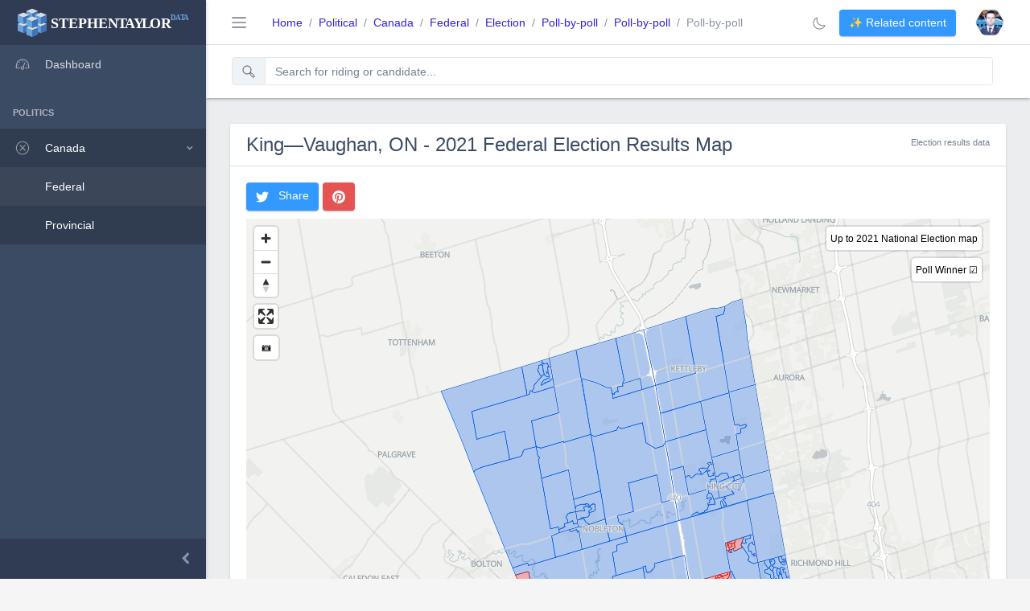

--- FILE ---
content_type: text/html
request_url: https://www.stephentaylor.ca/data/political/canada/federal/election/2021/35043/
body_size: 15657
content:
<!DOCTYPE html><html lang="en"><head><meta charset="utf-8"><meta content="IE=edge" http-equiv="X-UA-Compatible"><meta content="width=device-width,initial-scale=1,shrink-to-fit=no" name="viewport"><meta content="Stephen Taylor" name="author"><link href="data:image/svg+xml,<svg xmlns=%22http://www.w3.org/2000/svg%22 viewBox=%220 0 100 100%22><text y=%22.9em%22 font-size=%2290%22>📁</text></svg>" rel="icon"><link href="/data/manifest.json" rel="manifest"><meta content="#ffffff" name="msapplication-TileColor"><meta content="/ms-icon-144x144.png" name="msapplication-TileImage"><meta content="#ffffff" name="theme-color"><base href="/data/"><link href="/data/static/css/main.24bd6a41.chunk.css" rel="stylesheet"><link href="/data/static/css/4.d59b73b1.chunk.css" rel="stylesheet" type="text/css"><script src="/data/static/js/4.449f2f31.chunk.js" charset="utf-8"></script><script src="/data/static/js/12.ceda58c7.chunk.js" charset="utf-8"></script><script src="/data/static/js/13.50bc74ae.chunk.js" charset="utf-8"></script><link href="https://www.google-analytics.com" rel="preconnect"><script src="/data/static/js/0.9d970913.chunk.js" charset="utf-8"></script><link href="/data/static/css/1.b26df3bb.chunk.css" rel="stylesheet" type="text/css"><script src="/data/static/js/1.d7465cc7.chunk.js" charset="utf-8"></script><script src="/data/static/js/2.f98662ae.chunk.js" charset="utf-8"></script><script src="/data/static/js/5.b6bf8493.chunk.js" charset="utf-8"></script><link href="/data/static/css/9.7f506528.chunk.css" rel="stylesheet" type="text/css"><script src="/data/static/js/9.638ba155.chunk.js" charset="utf-8"></script><link href="https://stephentaylor.ca" rel="preconnect"><link href="https://geojson-maps.s3.amazonaws.com" rel="dns-prefetch" data-react-helmet="true"><meta content="article" data-react-helmet="true" property="og:type"><meta content="en_CA" data-react-helmet="true" property="og:locale"><meta content="1200" data-react-helmet="true" property="og:image:width"><meta content="630" data-react-helmet="true" property="og:image:height"><meta content="Stephen Taylor Data" data-react-helmet="true" property="og:site_name"><meta content="summary_large_image" data-react-helmet="true" name="twitter:card"><meta content="@stephen_taylor" data-react-helmet="true" name="twitter:site"><meta content="@stephen_taylor" data-react-helmet="true" name="twitter:creator"><meta content="Stephen Taylor" data-react-helmet="true" name="author"><meta content="Political" data-react-helmet="true" property="article:section"><link href="https://www.stephentaylor.ca" rel="preconnect"><link href="https://db.stephentaylor.ca" rel="preconnect"><title>King—Vaughan, ON - 2021 Federal Election Results Map</title><link href="https://www.stephentaylor.ca/data/political/canada/federal/election/2021/35043/" rel="canonical" data-react-helmet="true"><link href="https://geojson-maps.s3.amazonaws.com/images/2021-35043-preview.png" rel="preload" data-react-helmet="true" as="image" imagesizes="(max-width: 768px) 100vw, 1200px" imagesrcset="https://geojson-maps.s3.amazonaws.com/images/2021-35043-600.png 600w, https://geojson-maps.s3.amazonaws.com/images/2021-35043-1200.png 1200w"><meta content="https://www.stephentaylor.ca/data/political/canada/federal/election/2021/35043/" data-react-helmet="true" property="og:url"><meta content="King—Vaughan, ON - 2021 Federal Election Results Map" data-react-helmet="true" property="og:title"><meta content="https://geojson-maps.s3.amazonaws.com/images/2021-35043-preview.png" data-react-helmet="true" property="og:image"><meta content="King—Vaughan, ON - 2021 Federal Election Results Map" data-react-helmet="true" name="twitter:title"><meta content="https://geojson-maps.s3.amazonaws.com/images/2021-35043-preview.png" data-react-helmet="true" name="twitter:image"><meta content="2021 federal election, King—Vaughan election results, Canadian politics, election map, poll results, 2021 election data" data-react-helmet="true" name="keywords"><meta content="2021-01-01T05:00:00.000Z" data-react-helmet="true" property="article:published_time"><meta content="2021 Federal Election" data-react-helmet="true" property="article:tag"><meta content="Canadian Politics" data-react-helmet="true" property="article:tag"><meta content="Election Results" data-react-helmet="true" property="article:tag"><meta content="King—Vaughan" data-react-helmet="true" property="article:tag"><meta content="King—Vaughan 2021 Federal Election Results: Anna Roberts (Conservative) won with 45.1% of the vote. Deb Schulte (Liberal) placed second with 42.9%. View detailed poll-by-poll results and interactive map." data-react-helmet="true" name="description"><meta content="King—Vaughan 2021 Federal Election Results: Anna Roberts (Conservative) won with 45.1% of the vote. Deb Schulte (Liberal) placed second with 42.9%. View detailed poll-by-poll results and interactive map." data-react-helmet="true" property="og:description"><meta content="King—Vaughan 2021 Federal Election Results: Anna Roberts (Conservative) won with 45.1% of the vote. Deb Schulte (Liberal) placed second with 42.9%. View detailed poll-by-poll results and interactive map." data-react-helmet="true" name="twitter:description"><link href="https://geojson-maps.s3.amazonaws.com" rel="preconnect"></head><body><noscript>You need to enable JavaScript to run this app.</noscript><div id="root"><div class="c-app c-default-layout"><div class="c-sidebar c-sidebar-dark c-sidebar-lg-show c-sidebar-fixed"><a href="/data/" class="c-sidebar-brand d-md-down-none active" aria-current="page"><img alt="Stephen Taylor Data" src="/data/static/media/stephen-taylor-data-logo.39f07154.svg" class="c-sidebar-brand-full" height="35"><img alt="Stephen Taylor Data" src="/data/static/media/stephen-taylor-data-logo-min.e77b881f.svg" class="c-sidebar-brand-minimized" height="35"></a><ul class="c-sidebar-nav h-100 ps" style="position:relative"><li class="c-sidebar-nav-item"><a href="/data/" class="c-sidebar-nav-link" tabindex="0"><svg class="c-sidebar-nav-icon" viewBox="0 0 512 512" xmlns="http://www.w3.org/2000/svg" role="img"><path d="M425.706,142.294A240,240,0,0,0,16,312v88H160V368H48V312c0-114.691,93.309-208,208-208s208,93.309,208,208v56H352v32H496V312A238.432,238.432,0,0,0,425.706,142.294Z" class="ci-primary" fill="var(--ci-primary-color, currentColor)"></path><rect class="ci-primary" height="32" width="32" x="80" y="264" fill="var(--ci-primary-color, currentColor)"></rect><rect class="ci-primary" height="32" width="32" x="240" y="128" fill="var(--ci-primary-color, currentColor)"></rect><rect class="ci-primary" height="32" width="32" x="136" y="168" fill="var(--ci-primary-color, currentColor)"></rect><rect class="ci-primary" height="32" width="32" x="400" y="264" fill="var(--ci-primary-color, currentColor)"></rect><path d="M297.222,335.1l69.2-144.173-28.85-13.848L268.389,321.214A64.141,64.141,0,1,0,297.222,335.1ZM256,416a32,32,0,1,1,32-32A32.036,32.036,0,0,1,256,416Z" class="ci-primary" fill="var(--ci-primary-color, currentColor)"></path></svg>Dashboard</a></li><li class="c-sidebar-nav-title">Politics</li><li class="c-sidebar-nav-dropdown c-show"><a class="c-sidebar-nav-dropdown-toggle" tabindex="0" aria-label="menu dropdown"><svg class="c-sidebar-nav-icon" viewBox="0 0 512 512" xmlns="http://www.w3.org/2000/svg" role="img"><polygon class="ci-primary" fill="var(--ci-primary-color, currentColor)" points="348.071 141.302 260.308 229.065 172.545 141.302 149.917 163.929 237.681 251.692 149.917 339.456 172.545 362.083 260.308 274.32 348.071 362.083 370.699 339.456 282.935 251.692 370.699 163.929 348.071 141.302"></polygon><path d="M425.706,86.294A240,240,0,0,0,86.294,425.706,240,240,0,0,0,425.706,86.294ZM256,464C141.309,464,48,370.691,48,256S141.309,48,256,48s208,93.309,208,208S370.691,464,256,464Z" class="ci-primary" fill="var(--ci-primary-color, currentColor)"></path></svg>Canada</a><ul class="c-sidebar-nav-dropdown-items"><li class="c-sidebar-nav-item"><a href="/data/political/canada/federal/" class="c-sidebar-nav-link c-active" aria-current="page" tabindex="0">Federal</a></li><li class="c-sidebar-nav-item"><a href="/data/political/canada/provincial/" class="c-sidebar-nav-link" tabindex="0">Provincial</a></li></ul></li><div class="ps__rail-x" style="left:0;bottom:0"><div class="ps__thumb-x" style="left:0;width:0" tabindex="0"></div></div><div class="ps__rail-y" style="top:0;right:0"><div class="ps__thumb-y" style="top:0;height:0" tabindex="0"></div></div></ul><button class="c-sidebar-minimizer c-d-md-down-none" type="button"></button></div><div class="c-wrapper"><header class="c-header c-header-light c-header-fixed c-header-with-subheader"><button class="c-header-toggler ml-md-3 d-lg-none" type="button"><span class="c-header-toggler-icon"></span></button><button class="c-header-toggler ml-3 d-md-down-none" type="button"><span class="c-header-toggler-icon"></span></button><a href="/data/" class="c-header-brand mx-auto d-lg-none active" aria-current="page"><img alt="Stephen Taylor Data" src="/data/static/media/stephen-taylor-data-logo-main.cfb3b697.svg" height="42"></a><ul class="d-md-down-none mr-auto c-header-nav"><nav aria-label="Breadcrumb"><ol class="border-0 c-subheader-nav m-0 px-0 px-md-3 breadcrumb"><li class="breadcrumb-item" role="presentation"><a href="/data/">Home</a></li><li class="breadcrumb-item" role="presentation"><a href="/data/political">Political</a></li><li class="breadcrumb-item" role="presentation"><a href="/data/political/canada">Canada</a></li><li class="breadcrumb-item" role="presentation"><a href="/data/political/canada/federal">Federal</a></li><li class="breadcrumb-item" role="presentation"><a href="/data/political/canada/federal/election">Election</a></li><li class="breadcrumb-item" role="presentation"><a href="/data/political/canada/federal/election/2021">Poll-by-poll</a></li><li class="active breadcrumb-item" role="presentation" aria-current="page">Poll-by-poll</li></ol></nav></ul><ul class="px-3 c-header-nav"><button class="c-header-toggler ml-3 d-md-down-none" type="button" title="Toggle Light/Dark Mode"><svg class="c-icon c-d-dark-none" viewBox="0 0 512 512" xmlns="http://www.w3.org/2000/svg" role="img" alt="CoreUI Icons Moon"><path d="M268.279,496c-67.574,0-130.978-26.191-178.534-73.745S16,311.293,16,243.718A252.252,252.252,0,0,1,154.183,18.676a24.44,24.44,0,0,1,34.46,28.958,220.12,220.12,0,0,0,54.8,220.923A218.746,218.746,0,0,0,399.085,333.2h0a220.2,220.2,0,0,0,65.277-9.846,24.439,24.439,0,0,1,28.959,34.461A252.256,252.256,0,0,1,268.279,496ZM153.31,55.781A219.3,219.3,0,0,0,48,243.718C48,365.181,146.816,464,268.279,464a219.3,219.3,0,0,0,187.938-105.31,252.912,252.912,0,0,1-57.13,6.513h0a250.539,250.539,0,0,1-178.268-74.016,252.147,252.147,0,0,1-67.509-235.4Z" class="ci-primary" fill="var(--ci-primary-color, currentColor)"></path></svg><svg class="c-icon c-d-default-none" viewBox="0 0 512 512" xmlns="http://www.w3.org/2000/svg" role="img" alt="CoreUI Icons Sun"><path d="M256,104c-83.813,0-152,68.187-152,152s68.187,152,152,152,152-68.187,152-152S339.813,104,256,104Zm0,272A120,120,0,1,1,376,256,120.136,120.136,0,0,1,256,376Z" class="ci-primary" fill="var(--ci-primary-color, currentColor)"></path><rect class="ci-primary" height="48" width="32" x="240" y="16" fill="var(--ci-primary-color, currentColor)"></rect><rect class="ci-primary" height="48" width="32" x="240" y="448" fill="var(--ci-primary-color, currentColor)"></rect><rect class="ci-primary" height="32" width="48" x="448" y="240" fill="var(--ci-primary-color, currentColor)"></rect><rect class="ci-primary" height="32" width="48" x="16" y="240" fill="var(--ci-primary-color, currentColor)"></rect><rect class="ci-primary" height="45.255" width="32" x="400" y="393.373" transform="rotate(-45 416 416)" fill="var(--ci-primary-color, currentColor)"></rect><rect class="ci-primary" height="45.255" width="32.001" x="80" y="73.373" transform="rotate(-45 96 96)" fill="var(--ci-primary-color, currentColor)"></rect><rect class="ci-primary" height="32" width="45.255" x="73.373" y="400" transform="rotate(-45.001 96.002 416.003)" fill="var(--ci-primary-color, currentColor)"></rect><rect class="ci-primary" height="32.001" width="45.255" x="393.373" y="80" transform="rotate(-45 416 96)" fill="var(--ci-primary-color, currentColor)"></rect></svg></button><div class="d-md-down-none mfe-2 c-subheader-nav"><button class="btn btn-info d-md-down-none" type="button"><span aria-label="See" role="img">✨</span> Related content</button></div><li class="c-header-nav-items mx-2 dropdown nav-item" direction="down"><a href="#" class="c-header-nav-link nav-link" role="button" aria-expanded="false" aria-haspopup="true" aria-label="Dropdown toggle"><div class="c-avatar"><img alt="Stephen Taylor" src="https://stephentaylor.ca/st.png" class="c-avatar-img"></div></a><div class="pt-0 dropdown-menu" role="menu" aria-hidden="true"><div class="text-center dropdown-header bg-light" tabindex="-1"><strong>Stephen Taylor</strong></div><a href="#" class="dropdown-item" role="menuitem"><svg class="c-icon mfe-2" viewBox="0 0 32 32" xmlns="http://www.w3.org/2000/svg" role="img"><path d="M31.937 6.093c-1.177 0.516-2.437 0.871-3.765 1.032 1.355-0.813 2.391-2.099 2.885-3.631-1.271 0.74-2.677 1.276-4.172 1.579-1.192-1.276-2.896-2.079-4.787-2.079-3.625 0-6.563 2.937-6.563 6.557 0 0.521 0.063 1.021 0.172 1.495-5.453-0.255-10.287-2.875-13.52-6.833-0.568 0.964-0.891 2.084-0.891 3.303 0 2.281 1.161 4.281 2.916 5.457-1.073-0.031-2.083-0.328-2.968-0.817v0.079c0 3.181 2.26 5.833 5.26 6.437-0.547 0.145-1.131 0.229-1.724 0.229-0.421 0-0.823-0.041-1.224-0.115 0.844 2.604 3.26 4.5 6.14 4.557-2.239 1.755-5.077 2.801-8.135 2.801-0.521 0-1.041-0.025-1.563-0.088 2.917 1.86 6.36 2.948 10.079 2.948 12.067 0 18.661-9.995 18.661-18.651 0-0.276 0-0.557-0.021-0.839 1.287-0.917 2.401-2.079 3.281-3.396z"></path></svg>Twitter</a><a href="#" class="dropdown-item" role="menuitem"><svg class="c-icon mfe-2" viewBox="0 0 32 32" xmlns="http://www.w3.org/2000/svg" role="img"><path d="M16 0c-4.349 0-4.891 0.021-6.593 0.093-1.709 0.084-2.865 0.349-3.885 0.745-1.052 0.412-1.948 0.959-2.833 1.849-0.891 0.885-1.443 1.781-1.849 2.833-0.396 1.020-0.661 2.176-0.745 3.885-0.077 1.703-0.093 2.244-0.093 6.593s0.021 4.891 0.093 6.593c0.084 1.704 0.349 2.865 0.745 3.885 0.412 1.052 0.959 1.948 1.849 2.833 0.885 0.891 1.781 1.443 2.833 1.849 1.020 0.391 2.181 0.661 3.885 0.745 1.703 0.077 2.244 0.093 6.593 0.093s4.891-0.021 6.593-0.093c1.704-0.084 2.865-0.355 3.885-0.745 1.052-0.412 1.948-0.959 2.833-1.849 0.891-0.885 1.443-1.776 1.849-2.833 0.391-1.020 0.661-2.181 0.745-3.885 0.077-1.703 0.093-2.244 0.093-6.593s-0.021-4.891-0.093-6.593c-0.084-1.704-0.355-2.871-0.745-3.885-0.412-1.052-0.959-1.948-1.849-2.833-0.885-0.891-1.776-1.443-2.833-1.849-1.020-0.396-2.181-0.661-3.885-0.745-1.703-0.077-2.244-0.093-6.593-0.093zM16 2.88c4.271 0 4.781 0.021 6.469 0.093 1.557 0.073 2.405 0.333 2.968 0.553 0.751 0.291 1.276 0.635 1.844 1.197 0.557 0.557 0.901 1.088 1.192 1.839 0.22 0.563 0.48 1.411 0.553 2.968 0.072 1.688 0.093 2.199 0.093 6.469s-0.021 4.781-0.099 6.469c-0.084 1.557-0.344 2.405-0.563 2.968-0.303 0.751-0.641 1.276-1.199 1.844-0.563 0.557-1.099 0.901-1.844 1.192-0.556 0.22-1.416 0.48-2.979 0.553-1.697 0.072-2.197 0.093-6.479 0.093s-4.781-0.021-6.48-0.099c-1.557-0.084-2.416-0.344-2.979-0.563-0.76-0.303-1.281-0.641-1.839-1.199-0.563-0.563-0.921-1.099-1.197-1.844-0.224-0.556-0.48-1.416-0.563-2.979-0.057-1.677-0.084-2.197-0.084-6.459 0-4.26 0.027-4.781 0.084-6.479 0.083-1.563 0.339-2.421 0.563-2.979 0.276-0.761 0.635-1.281 1.197-1.844 0.557-0.557 1.079-0.917 1.839-1.199 0.563-0.219 1.401-0.479 2.964-0.557 1.697-0.061 2.197-0.083 6.473-0.083zM16 7.787c-4.541 0-8.213 3.677-8.213 8.213 0 4.541 3.677 8.213 8.213 8.213 4.541 0 8.213-3.677 8.213-8.213 0-4.541-3.677-8.213-8.213-8.213zM16 21.333c-2.948 0-5.333-2.385-5.333-5.333s2.385-5.333 5.333-5.333c2.948 0 5.333 2.385 5.333 5.333s-2.385 5.333-5.333 5.333zM26.464 7.459c0 1.063-0.865 1.921-1.923 1.921-1.063 0-1.921-0.859-1.921-1.921 0-1.057 0.864-1.917 1.921-1.917s1.923 0.86 1.923 1.917z"></path></svg>Instagram</a><a href="#" class="dropdown-item" role="menuitem"><svg class="c-icon mfe-2" viewBox="0 0 512 512" xmlns="http://www.w3.org/2000/svg" role="img"><path d="M16,112V496H496V112ZM236.8,341.6a32.167,32.167,0,0,0,38.4,0L298.667,324,464,448v16H48V448L213.333,324ZM256,316,48,160V144H464v16ZM48,200,186.667,304,48,408ZM464,408,325.333,304,464,200Z" class="ci-primary" fill="var(--ci-primary-color, currentColor)"></path></svg>Newsletter</a><a href="#" class="dropdown-item" role="menuitem"><svg class="c-icon mfe-2" viewBox="0 0 512 512" xmlns="http://www.w3.org/2000/svg" role="img"><path d="M496,496H448.771L379.249,368H40a24.028,24.028,0,0,1-24-24V40A24.028,24.028,0,0,1,40,16H472a24.028,24.028,0,0,1,24,24ZM48,336H398.284L464,456.993V48H48Z" class="ci-primary" fill="var(--ci-primary-color, currentColor)"></path></svg>Blog</a></div></li></ul><div class="c-subheader"><div class="c-subheader px-3 justify-content-between row"><div class="col-12 col-sm-12 col-md-12"><div style="padding-left:1rem"><div class="row form-group" style="margin-top:15px"><div class="col-md-12"><div class="input-group"><div class="input-group-prepend"><div class="input-group-text"><svg class="c-icon" viewBox="0 0 512 512" xmlns="http://www.w3.org/2000/svg" role="img"><path d="M479.6,399.716l-81.084-81.084-62.368-25.767A175.014,175.014,0,0,0,368,192c0-97.047-78.953-176-176-176S16,94.953,16,192,94.953,368,192,368a175.034,175.034,0,0,0,101.619-32.377l25.7,62.2L400.4,478.911a56,56,0,1,0,79.2-79.195ZM48,192c0-79.4,64.6-144,144-144s144,64.6,144,144S271.4,336,192,336,48,271.4,48,192ZM456.971,456.284a24.028,24.028,0,0,1-33.942,0l-76.572-76.572-23.894-57.835L380.4,345.771l76.573,76.572A24.028,24.028,0,0,1,456.971,456.284Z" class="ci-primary" fill="var(--ci-primary-color, currentColor)"></path></svg></div></div><input class="form-control" id="pollmapsearch" placeholder="Search for riding or candidate..." type="text"></div></div></div><div style="position:relative"></div></div></div></div></div></header><div class="c-body"><main class="c-main"><div class="container-fluid"><div class="fade show" style=""><div><noscript></noscript><div class="row"><div class="c-sidebar c-sidebar-light c-sidebar-right c-sidebar-overlaid c-sidebar-lg overflow-auto"><button class="c-sidebar-close" aria-label="Close"><svg class="c-icon" viewBox="0 0 24 24" height="24" width="24"><title>x</title><path d="M20.030 5.030l-1.061-1.061-6.97 6.97-6.97-6.97-1.061 1.061 6.97 6.97-6.97 6.97 1.061 1.061 6.97-6.97 6.97 6.97 1.061-1.061-6.97-6.97 6.97-6.97z"></path></svg></button><ul class="nav nav-tabs nav-underline nav-underline-primary"><li class="nav-item"><a href="#" class="active nav-link"><svg class="c-icon" viewBox="0 0 512 512" xmlns="http://www.w3.org/2000/svg" role="img" alt="Nearby"><path d="M446.754,47.9a20.075,20.075,0,0,0-21.307-2.745L32,229.835v37l165.349,66.139L303.317,496h37L453.281,68.369A20.072,20.072,0,0,0,446.754,47.9ZM317.124,458.524l-98.473-151.5-148.9-59.561L415.779,85.044Z" class="ci-primary" fill="var(--ci-primary-color, currentColor)"></path></svg></a></li><li class="nav-item"><a href="#" class="nav-link"><svg class="c-icon" viewBox="0 0 512 512" xmlns="http://www.w3.org/2000/svg" role="img" alt="History"><path d="M472,96H384V40H352V96H160V40H128V96H40a24.028,24.028,0,0,0-24,24V456a24.028,24.028,0,0,0,24,24H472a24.028,24.028,0,0,0,24-24V120A24.028,24.028,0,0,0,472,96Zm-8,352H48V128h80v40h32V128H352v40h32V128h80Z" class="ci-primary" fill="var(--ci-primary-color, currentColor)"></path><rect class="ci-primary" height="32" width="32" x="112" y="224" fill="var(--ci-primary-color, currentColor)"></rect><rect class="ci-primary" height="32" width="32" x="200" y="224" fill="var(--ci-primary-color, currentColor)"></rect><rect class="ci-primary" height="32" width="32" x="280" y="224" fill="var(--ci-primary-color, currentColor)"></rect><rect class="ci-primary" height="32" width="32" x="368" y="224" fill="var(--ci-primary-color, currentColor)"></rect><rect class="ci-primary" height="32" width="32" x="112" y="296" fill="var(--ci-primary-color, currentColor)"></rect><rect class="ci-primary" height="32" width="32" x="200" y="296" fill="var(--ci-primary-color, currentColor)"></rect><rect class="ci-primary" height="32" width="32" x="280" y="296" fill="var(--ci-primary-color, currentColor)"></rect><rect class="ci-primary" height="32" width="32" x="368" y="296" fill="var(--ci-primary-color, currentColor)"></rect><rect class="ci-primary" height="32" width="32" x="112" y="368" fill="var(--ci-primary-color, currentColor)"></rect><rect class="ci-primary" height="32" width="32" x="200" y="368" fill="var(--ci-primary-color, currentColor)"></rect><rect class="ci-primary" height="32" width="32" x="280" y="368" fill="var(--ci-primary-color, currentColor)"></rect><rect class="ci-primary" height="32" width="32" x="368" y="368" fill="var(--ci-primary-color, currentColor)"></rect></svg></a></li></ul><div class="tab-content"><div class="tab-pane active fade show"><ul class="list-group list-group-accent" role="list-items"><li class="bg-light text-center font-weight-bold text-muted text-uppercase c-small list-group-item list-group-item-accent-secondary">Nearby Ridings</li><a href="/data/political/canada/federal/election/2021/35003" class="" style="text-decoration:none"><li class="list-group-item-divider list-group-item list-group-item-accent-secondary"><div><span class="mr-1 float-left badge badge-danger">2021</span> Aurora—Oak Ridges—Richmond Hill</div><small class="text-muted mr-3"><svg class="c-icon" viewBox="0 0 512 512" xmlns="http://www.w3.org/2000/svg" role="img"><path d="M253.924,127.592a64,64,0,1,0,64,64A64.073,64.073,0,0,0,253.924,127.592Zm0,96a32,32,0,1,1,32-32A32.037,32.037,0,0,1,253.924,223.592Z" class="ci-primary" fill="var(--ci-primary-color, currentColor)"></path><path d="M376.906,68.515A173.922,173.922,0,0,0,108.2,286.426L229.107,472.039a29.619,29.619,0,0,0,49.635,0L399.653,286.426A173.921,173.921,0,0,0,376.906,68.515Zm-4.065,200.444L253.925,451.509,135.008,268.959C98.608,213.08,106.415,138.3,153.571,91.142a141.92,141.92,0,0,1,200.708,0C401.435,138.3,409.241,213.08,372.841,268.959Z" class="ci-primary" fill="var(--ci-primary-color, currentColor)"></path></svg>ON</small></li></a><a href="/data/political/canada/federal/election/2021/35111" class="" style="text-decoration:none"><li class="list-group-item-divider list-group-item list-group-item-accent-secondary"><div><span class="mr-1 float-left badge badge-danger">2021</span> Vaughan—Woodbridge</div><small class="text-muted mr-3"><svg class="c-icon" viewBox="0 0 512 512" xmlns="http://www.w3.org/2000/svg" role="img"><path d="M253.924,127.592a64,64,0,1,0,64,64A64.073,64.073,0,0,0,253.924,127.592Zm0,96a32,32,0,1,1,32-32A32.037,32.037,0,0,1,253.924,223.592Z" class="ci-primary" fill="var(--ci-primary-color, currentColor)"></path><path d="M376.906,68.515A173.922,173.922,0,0,0,108.2,286.426L229.107,472.039a29.619,29.619,0,0,0,49.635,0L399.653,286.426A173.921,173.921,0,0,0,376.906,68.515Zm-4.065,200.444L253.925,451.509,135.008,268.959C98.608,213.08,106.415,138.3,153.571,91.142a141.92,141.92,0,0,1,200.708,0C401.435,138.3,409.241,213.08,372.841,268.959Z" class="ci-primary" fill="var(--ci-primary-color, currentColor)"></path></svg>ON</small></li></a><a href="/data/political/canada/federal/election/2021/35065" class="" style="text-decoration:none"><li class="list-group-item-divider list-group-item list-group-item-accent-secondary"><div><span class="mr-1 float-left badge badge-danger">2021</span> Newmarket—Aurora</div><small class="text-muted mr-3"><svg class="c-icon" viewBox="0 0 512 512" xmlns="http://www.w3.org/2000/svg" role="img"><path d="M253.924,127.592a64,64,0,1,0,64,64A64.073,64.073,0,0,0,253.924,127.592Zm0,96a32,32,0,1,1,32-32A32.037,32.037,0,0,1,253.924,223.592Z" class="ci-primary" fill="var(--ci-primary-color, currentColor)"></path><path d="M376.906,68.515A173.922,173.922,0,0,0,108.2,286.426L229.107,472.039a29.619,29.619,0,0,0,49.635,0L399.653,286.426A173.921,173.921,0,0,0,376.906,68.515Zm-4.065,200.444L253.925,451.509,135.008,268.959C98.608,213.08,106.415,138.3,153.571,91.142a141.92,141.92,0,0,1,200.708,0C401.435,138.3,409.241,213.08,372.841,268.959Z" class="ci-primary" fill="var(--ci-primary-color, currentColor)"></path></svg>ON</small></li></a><a href="/data/political/canada/federal/election/2021/35087" class="" style="text-decoration:none"><li class="list-group-item-divider list-group-item list-group-item-accent-secondary"><div><span class="mr-1 float-left badge badge-danger">2021</span> Richmond Hill</div><small class="text-muted mr-3"><svg class="c-icon" viewBox="0 0 512 512" xmlns="http://www.w3.org/2000/svg" role="img"><path d="M253.924,127.592a64,64,0,1,0,64,64A64.073,64.073,0,0,0,253.924,127.592Zm0,96a32,32,0,1,1,32-32A32.037,32.037,0,0,1,253.924,223.592Z" class="ci-primary" fill="var(--ci-primary-color, currentColor)"></path><path d="M376.906,68.515A173.922,173.922,0,0,0,108.2,286.426L229.107,472.039a29.619,29.619,0,0,0,49.635,0L399.653,286.426A173.921,173.921,0,0,0,376.906,68.515Zm-4.065,200.444L253.925,451.509,135.008,268.959C98.608,213.08,106.415,138.3,153.571,91.142a141.92,141.92,0,0,1,200.708,0C401.435,138.3,409.241,213.08,372.841,268.959Z" class="ci-primary" fill="var(--ci-primary-color, currentColor)"></path></svg>ON</small></li></a><a href="/data/political/canada/federal/election/2021/35104" class="" style="text-decoration:none"><li class="list-group-item-divider list-group-item list-group-item-accent-secondary"><div><span class="mr-1 float-left badge badge-primary">2021</span> Thornhill</div><small class="text-muted mr-3"><svg class="c-icon" viewBox="0 0 512 512" xmlns="http://www.w3.org/2000/svg" role="img"><path d="M253.924,127.592a64,64,0,1,0,64,64A64.073,64.073,0,0,0,253.924,127.592Zm0,96a32,32,0,1,1,32-32A32.037,32.037,0,0,1,253.924,223.592Z" class="ci-primary" fill="var(--ci-primary-color, currentColor)"></path><path d="M376.906,68.515A173.922,173.922,0,0,0,108.2,286.426L229.107,472.039a29.619,29.619,0,0,0,49.635,0L399.653,286.426A173.921,173.921,0,0,0,376.906,68.515Zm-4.065,200.444L253.925,451.509,135.008,268.959C98.608,213.08,106.415,138.3,153.571,91.142a141.92,141.92,0,0,1,200.708,0C401.435,138.3,409.241,213.08,372.841,268.959Z" class="ci-primary" fill="var(--ci-primary-color, currentColor)"></path></svg>ON</small></li></a><a href="/data/political/canada/federal/election/2021/35009" class="" style="text-decoration:none"><li class="list-group-item-divider list-group-item list-group-item-accent-secondary"><div><span class="mr-1 float-left badge badge-danger">2021</span> Brampton East</div><small class="text-muted mr-3"><svg class="c-icon" viewBox="0 0 512 512" xmlns="http://www.w3.org/2000/svg" role="img"><path d="M253.924,127.592a64,64,0,1,0,64,64A64.073,64.073,0,0,0,253.924,127.592Zm0,96a32,32,0,1,1,32-32A32.037,32.037,0,0,1,253.924,223.592Z" class="ci-primary" fill="var(--ci-primary-color, currentColor)"></path><path d="M376.906,68.515A173.922,173.922,0,0,0,108.2,286.426L229.107,472.039a29.619,29.619,0,0,0,49.635,0L399.653,286.426A173.921,173.921,0,0,0,376.906,68.515Zm-4.065,200.444L253.925,451.509,135.008,268.959C98.608,213.08,106.415,138.3,153.571,91.142a141.92,141.92,0,0,1,200.708,0C401.435,138.3,409.241,213.08,372.841,268.959Z" class="ci-primary" fill="var(--ci-primary-color, currentColor)"></path></svg>ON</small></li></a><a href="/data/political/canada/federal/election/2021/35121" class="" style="text-decoration:none"><li class="list-group-item-divider list-group-item list-group-item-accent-secondary"><div><span class="mr-1 float-left badge badge-danger">2021</span> Humber River—Black Creek</div><small class="text-muted mr-3"><svg class="c-icon" viewBox="0 0 512 512" xmlns="http://www.w3.org/2000/svg" role="img"><path d="M253.924,127.592a64,64,0,1,0,64,64A64.073,64.073,0,0,0,253.924,127.592Zm0,96a32,32,0,1,1,32-32A32.037,32.037,0,0,1,253.924,223.592Z" class="ci-primary" fill="var(--ci-primary-color, currentColor)"></path><path d="M376.906,68.515A173.922,173.922,0,0,0,108.2,286.426L229.107,472.039a29.619,29.619,0,0,0,49.635,0L399.653,286.426A173.921,173.921,0,0,0,376.906,68.515Zm-4.065,200.444L253.925,451.509,135.008,268.959C98.608,213.08,106.415,138.3,153.571,91.142a141.92,141.92,0,0,1,200.708,0C401.435,138.3,409.241,213.08,372.841,268.959Z" class="ci-primary" fill="var(--ci-primary-color, currentColor)"></path></svg>ON</small></li></a><a href="/data/political/canada/federal/election/2021/35118" class="" style="text-decoration:none"><li class="list-group-item-divider list-group-item list-group-item-accent-secondary"><div><span class="mr-1 float-left badge badge-danger">2021</span> York Centre</div><small class="text-muted mr-3"><svg class="c-icon" viewBox="0 0 512 512" xmlns="http://www.w3.org/2000/svg" role="img"><path d="M253.924,127.592a64,64,0,1,0,64,64A64.073,64.073,0,0,0,253.924,127.592Zm0,96a32,32,0,1,1,32-32A32.037,32.037,0,0,1,253.924,223.592Z" class="ci-primary" fill="var(--ci-primary-color, currentColor)"></path><path d="M376.906,68.515A173.922,173.922,0,0,0,108.2,286.426L229.107,472.039a29.619,29.619,0,0,0,49.635,0L399.653,286.426A173.921,173.921,0,0,0,376.906,68.515Zm-4.065,200.444L253.925,451.509,135.008,268.959C98.608,213.08,106.415,138.3,153.571,91.142a141.92,141.92,0,0,1,200.708,0C401.435,138.3,409.241,213.08,372.841,268.959Z" class="ci-primary" fill="var(--ci-primary-color, currentColor)"></path></svg>ON</small></li></a><a href="/data/political/canada/federal/election/2021/35056" class="" style="text-decoration:none"><li class="list-group-item-divider list-group-item list-group-item-accent-secondary"><div><span class="mr-1 float-left badge badge-danger">2021</span> Markham—Unionville</div><small class="text-muted mr-3"><svg class="c-icon" viewBox="0 0 512 512" xmlns="http://www.w3.org/2000/svg" role="img"><path d="M253.924,127.592a64,64,0,1,0,64,64A64.073,64.073,0,0,0,253.924,127.592Zm0,96a32,32,0,1,1,32-32A32.037,32.037,0,0,1,253.924,223.592Z" class="ci-primary" fill="var(--ci-primary-color, currentColor)"></path><path d="M376.906,68.515A173.922,173.922,0,0,0,108.2,286.426L229.107,472.039a29.619,29.619,0,0,0,49.635,0L399.653,286.426A173.921,173.921,0,0,0,376.906,68.515Zm-4.065,200.444L253.925,451.509,135.008,268.959C98.608,213.08,106.415,138.3,153.571,91.142a141.92,141.92,0,0,1,200.708,0C401.435,138.3,409.241,213.08,372.841,268.959Z" class="ci-primary" fill="var(--ci-primary-color, currentColor)"></path></svg>ON</small></li></a><a href="/data/political/canada/federal/election/2021/35115" class="" style="text-decoration:none"><li class="list-group-item-divider list-group-item list-group-item-accent-secondary"><div><span class="mr-1 float-left badge badge-danger">2021</span> Willowdale</div><small class="text-muted mr-3"><svg class="c-icon" viewBox="0 0 512 512" xmlns="http://www.w3.org/2000/svg" role="img"><path d="M253.924,127.592a64,64,0,1,0,64,64A64.073,64.073,0,0,0,253.924,127.592Zm0,96a32,32,0,1,1,32-32A32.037,32.037,0,0,1,253.924,223.592Z" class="ci-primary" fill="var(--ci-primary-color, currentColor)"></path><path d="M376.906,68.515A173.922,173.922,0,0,0,108.2,286.426L229.107,472.039a29.619,29.619,0,0,0,49.635,0L399.653,286.426A173.921,173.921,0,0,0,376.906,68.515Zm-4.065,200.444L253.925,451.509,135.008,268.959C98.608,213.08,106.415,138.3,153.571,91.142a141.92,141.92,0,0,1,200.708,0C401.435,138.3,409.241,213.08,372.841,268.959Z" class="ci-primary" fill="var(--ci-primary-color, currentColor)"></path></svg>ON</small></li></a></ul></div><div class="tab-pane fade"></div></div></div><div class="col-12 col-sm-12 col-md-12"><div class="card"><header class="card-header"><h1>King—Vaughan, ON - 2021 Federal Election Results Map</h1><div class="card-header-actions"><a href="https://elections.ca" class="card-header-action" rel="noreferrer noopener" target="_blank"><small class="text-muted">Election results data</small></a></div></header><div class="card-body"><div><div class="align-items-center row" style="margin-bottom:10px"><div class="mb-3 mb-xl-0 col-sm-12 col-md-12 col-xl" col="12"><button class="btn btn-info" type="button" id="sharetwitter"><svg class="c-icon mfe-2" viewBox="0 0 32 32" xmlns="http://www.w3.org/2000/svg" role="img"><path d="M31.937 6.093c-1.177 0.516-2.437 0.871-3.765 1.032 1.355-0.813 2.391-2.099 2.885-3.631-1.271 0.74-2.677 1.276-4.172 1.579-1.192-1.276-2.896-2.079-4.787-2.079-3.625 0-6.563 2.937-6.563 6.557 0 0.521 0.063 1.021 0.172 1.495-5.453-0.255-10.287-2.875-13.52-6.833-0.568 0.964-0.891 2.084-0.891 3.303 0 2.281 1.161 4.281 2.916 5.457-1.073-0.031-2.083-0.328-2.968-0.817v0.079c0 3.181 2.26 5.833 5.26 6.437-0.547 0.145-1.131 0.229-1.724 0.229-0.421 0-0.823-0.041-1.224-0.115 0.844 2.604 3.26 4.5 6.14 4.557-2.239 1.755-5.077 2.801-8.135 2.801-0.521 0-1.041-0.025-1.563-0.088 2.917 1.86 6.36 2.948 10.079 2.948 12.067 0 18.661-9.995 18.661-18.651 0-0.276 0-0.557-0.021-0.839 1.287-0.917 2.401-2.079 3.281-3.396z"></path></svg> Share</button><button class="btn btn-danger" type="button" id="sharepinterest" style="margin-left:5px"><svg class="c-icon" viewBox="0 0 512 512" xmlns="http://www.w3.org/2000/svg" height="100%" width="100%"><path d="M255.998,0.001c-141.384,0 -255.998,114.617 -255.998,255.998c0,108.456 67.475,201.171 162.707,238.471c-2.24,-20.255 -4.261,-51.405 0.889,-73.518c4.65,-19.978 30.018,-127.248 30.018,-127.248c0,0 -7.659,-15.334 -7.659,-38.008c0,-35.596 20.632,-62.171 46.323,-62.171c21.839,0 32.391,16.399 32.391,36.061c0,21.966 -13.984,54.803 -21.203,85.235c-6.03,25.482 12.779,46.261 37.909,46.261c45.503,0 80.477,-47.976 80.477,-117.229c0,-61.293 -44.045,-104.149 -106.932,-104.149c-72.841,0 -115.597,54.634 -115.597,111.095c0,22.004 8.475,45.596 19.052,58.421c2.09,2.535 2.398,4.758 1.776,7.343c-1.945,8.087 -6.262,25.474 -7.111,29.032c-1.117,4.686 -3.711,5.681 -8.561,3.424c-31.974,-14.884 -51.963,-61.627 -51.963,-99.174c0,-80.755 58.672,-154.915 169.148,-154.915c88.806,0 157.821,63.279 157.821,147.85c0,88.229 -55.629,159.232 -132.842,159.232c-25.94,0 -50.328,-13.476 -58.674,-29.394c0,0 -12.838,48.878 -15.95,60.856c-5.782,22.237 -21.382,50.109 -31.818,67.11c23.955,7.417 49.409,11.416 75.797,11.416c141.389,0 256.003,-114.612 256.003,-256.001c0,-141.381 -114.614,-255.998 -256.003,-255.998Z"></path></svg></button></div></div><div class="map-wrap" id="mainmap"><div class="map" style="position:relative"><div><div class="modal overflow-auto fade" tabindex="-1" data-modal="true" role="dialog"><div class="modal-dialog modal-lg" role="document"><div class="modal-content"><header class="modal-header"><h5 class="modal-title"></h5></header><div class="modal-body"></div><footer class="modal-footer"><div style="font-size:8px;font-weight:200;position:absolute;left:10px">-</div><button class="btn btn-secondary" type="button">Close</button></footer></div></div></div></div></div></div></div></div><div class="card-body"><article itemscope itemtype="https://schema.org/Election"><p><span aria-label="Location" role="img">📌</span> The Canadian federal electoral district of <strong itemprop="location" itemscope itemtype="https://schema.org/Place"><span itemprop="name">King—Vaughan</span></strong> was contested during the <span>2021 Federal election</span> which was held on September 19, 2021.</p><p><span aria-label="Winner" role="img">🏆</span> <strong itemprop="candidate" itemscope itemtype="https://schema.org/Person"><span itemprop="name">Anna Roberts</span></strong>, the <strong>Conservative</strong> candidate, won the riding with <strong>22,534</strong> votes making up a <strong>45.1%</strong> share of the vote.</p><p><span aria-label="Runner-up" role="img">🥈</span> The runner-up <strong>Liberal</strong> candidate, <strong>Deb Schulte</strong>, received <strong>21,458</strong> votes (<strong>42.9%</strong>) and was therefore defeated by a vote margin of <strong>1,076</strong>.</p><p><span aria-label="Other candidates" role="img">📊</span> Other candidates who received a sizable share of the vote include Sandra Lozano - NDP (6.5%).</p></article></div></div></div></div><div class="row"><div class="col-12 col-sm-12 col-md-12"><div class="card"><header class="card-header">Riding information<span class="float-right" style="font-size:8pt">Auto generated. <a href="/cdn-cgi/l/email-protection#5c39313d35301c2f28392c343932283d2530332e723f3d">Flag an issue</a>.</span></header><div class="card-body"><p><strong>Summary</strong> King-Vaughan is a federal electoral district in Canada, located in the province of Ontario. It is a diverse area, with significant population centres and attractions, ranging from natural parks and landmarks to cultural institutions and events. The economy of the district is varied, with agriculture and manufacturing having historically played significant roles. More recently, King-Vaughan has attracted businesses from the technology and finance sectors. In the 2021 federal election, the district saw a range of issues related to the economy and social policies, with community organizations playing an important role in shaping the conversation.</p><p><strong>Population centres</strong> The district of King-Vaughan includes several significant population centres. The city of Vaughan, located in the southern part of the district, is the largest, with a population of over 300,000 people. It is home to a growing number of businesses in the technology and finance sectors, along with cultural amenities such as the McMichael Canadian Art Collection and the Vaughn Civic Centre Resource Library. The town of King, located in the northern part of the district, has a population of around 25,000 people. It is known for its scenic countryside and historic landmarks, including the King Township Museum and King City Cemetery.</p><p><strong>Issues and events</strong> In recent years, King-Vaughan has seen a number of key news events and issues, many of which have focused on the district’s growing pains. In 2019, the town of King faced controversy over a proposed development plan for the Mary Lake Estates subdivision. Many locals objected to the plan, citing concerns over traffic congestion and environmental damage. The issue ultimately went to the Ontario Municipal Board, which upheld the town’s decision to reject the proposal. The COVID-19 pandemic also had a significant impact on the district, with businesses and cultural institutions adapting to new regulations and restrictions.</p><p><strong>Economy</strong> King-Vaughan’s economy is diverse, with a range of industries and businesses contributing to the district’s growth. Historically, agriculture has played an important role in the local economy, with many farms and vineyards located throughout the area. Manufacturing has also been a significant industry, with large factories located in the southern part of the district. More recently, the district has attracted businesses from the technology and finance sectors, including IBM and RBC. One of the most significant events in recent years was the opening of the Mackenzie Vaughan Hospital, which brought over 900 jobs to the area.</p><p><strong>Important landmarks</strong> King-Vaughan is home to numerous natural and historical landmarks. The King Township Museum, located in the town of King, is dedicated to preserving the region’s history and features exhibits related to agriculture, industry, and community life. The McMichael Canadian Art Collection, located in Vaughan, houses one of the largest collections of Canadian art and features works from the Group of Seven and other notable Canadian artists. The Kortright Centre for Conservation, located in the northern part of Vaughan, is a 325-hectare wildlife preserve and education centre.</p><p><strong>Arts and culture</strong> The district of King-Vaughan features a range of cultural institutions and events. The Vaughan International Film Festival, held annually in September, showcases independent and international cinema from around the world. The King Township Heritage Festival, held in June, celebrates the region’s cultural history with live music, food, and crafts. The yearly Canada Day celebration, held in both Vaughan and King, features fireworks and other family-friendly activities. The district is also home to several performing arts groups, including the King’s Chamber Orchestra and the City Playhouse Theatre.</p><p><strong>Electoral issues</strong> During the 2021 federal election, King-Vaughan was the site of several debates related to the economy and social policies. Key issues included affordable housing, support for small businesses, and improving public transportation. Many candidates argued for increased investment in infrastructure, including roads and transit systems, in order to support the growing population of the region. Other issues included climate change and healthcare reform.</p><p><strong>Community organizations</strong> King-Vaughan is home to a number of important community organizations. One notable organization is the Vaughan Chamber of Commerce, which represents over 800 businesses in the area and advocates for favourable economic policies. Another is the York Region Food Network, which focuses on promoting access to healthy food and sustainable agriculture practices. Other important groups include the King Township Heritage and Cultural Centre and the Vaughan Creative Art Centre.</p><p><strong>Multicultural groups</strong> King-Vaughan is a diverse district, with a significant number of residents from a range of ethnic and cultural backgrounds. The largest visible minorities in the area are South Asian, followed by Chinese and Filipino communities. The district is also home to a significant number of Italian immigrants and their descendants, who have made a significant cultural and economic impact on the region. Numerous organizations and events celebrate the district’s diverse demographics, including the Vaughan International Street Festival and the King Township Multicultural Festival.</p><p>Overall, the district of King-Vaughan is a dynamic and diverse area with a rich history and a bright future. The district’s population centres, economy, and cultural institutions make it a unique and exciting place to live and visit. As the region continues to grow, community organizations, political leaders, and businesses will play an increasingly important role in shaping the direction of the district.</p></div></div></div></div><div class="row"><div class="col-12 col-sm-6 col-md-6"><div class="card"><header class="card-header"><h2>Population distribution by age and sex</h2><div class="card-header-actions"><a href="https://www12.statcan.gc.ca/census-recensement/2016/dp-pd/index-eng.cfm" class="card-header-action" rel="noreferrer noopener" target="_blank"><small class="text-muted">2016 census data</small></a></div></header><div class="card-body"><div><button class="btn btn-sm btn-outline-primary active" style="margin-right:5px">This Riding</button><button class="btn btn-sm btn-outline-primary" style="margin-right:5px">Province (ON)</button><button class="btn btn-sm btn-outline-primary">Canada</button><div style="width:auto;display:flex;flex-direction:column"><svg class="d3-component" viewBox="0 0 410 500" height="500" width="410"><style>svg{max-width:100%}.axis line,axis path{shape-rendering:crispEdges;fill:transparent;stroke:#555}.axis text{font-size:8px}.bar{fill-opacity:.5}.bar.left{fill:#6c9dc6}.bar.left:hover{fill:#9fd0f9}.bar.right{fill:#de5454}.bar.right:hover{fill:#ff8787}.tooltip{position:absolute;line-height:1.1em;padding:7px;margin:3px;background:#fefefe;color:#000;pointer-events:none;border-radius:6px}</style><g transform="translate(10,50)" class="inner-region"><g transform="translate(175,0)" class="axis y left" id="yaxisleft" fill="none" font-family="sans-serif" font-size="10" text-anchor="start"><path d="M4,400.5H0.5V0.5H4" class="domain" stroke="currentColor"></path><g transform="translate(0,390.4761904761905)" class="tick" opacity="1"><line stroke="currentColor" x2="4"></line><text dy="0.32em" fill="currentColor" x="20" style="text-anchor:middle">0-4</text></g><g transform="translate(0,371.42857142857144)" class="tick" opacity="1"><line stroke="currentColor" x2="4"></line><text dy="0.32em" fill="currentColor" x="20" style="text-anchor:middle">5-9</text></g><g transform="translate(0,352.38095238095235)" class="tick" opacity="1"><line stroke="currentColor" x2="4"></line><text dy="0.32em" fill="currentColor" x="20" style="text-anchor:middle">10-14</text></g><g transform="translate(0,333.3333333333333)" class="tick" opacity="1"><line stroke="currentColor" x2="4"></line><text dy="0.32em" fill="currentColor" x="20" style="text-anchor:middle">15-19</text></g><g transform="translate(0,314.2857142857143)" class="tick" opacity="1"><line stroke="currentColor" x2="4"></line><text dy="0.32em" fill="currentColor" x="20" style="text-anchor:middle">20-24</text></g><g transform="translate(0,295.23809523809524)" class="tick" opacity="1"><line stroke="currentColor" x2="4"></line><text dy="0.32em" fill="currentColor" x="20" style="text-anchor:middle">25-29</text></g><g transform="translate(0,276.1904761904762)" class="tick" opacity="1"><line stroke="currentColor" x2="4"></line><text dy="0.32em" fill="currentColor" x="20" style="text-anchor:middle">30-34</text></g><g transform="translate(0,257.14285714285717)" class="tick" opacity="1"><line stroke="currentColor" x2="4"></line><text dy="0.32em" fill="currentColor" x="20" style="text-anchor:middle">35-39</text></g><g transform="translate(0,238.09523809523807)" class="tick" opacity="1"><line stroke="currentColor" x2="4"></line><text dy="0.32em" fill="currentColor" x="20" style="text-anchor:middle">40-44</text></g><g transform="translate(0,219.04761904761904)" class="tick" opacity="1"><line stroke="currentColor" x2="4"></line><text dy="0.32em" fill="currentColor" x="20" style="text-anchor:middle">45-49</text></g><g transform="translate(0,200)" class="tick" opacity="1"><line stroke="currentColor" x2="4"></line><text dy="0.32em" fill="currentColor" x="20" style="text-anchor:middle">50-54</text></g><g transform="translate(0,180.95238095238093)" class="tick" opacity="1"><line stroke="currentColor" x2="4"></line><text dy="0.32em" fill="currentColor" x="20" style="text-anchor:middle">55-59</text></g><g transform="translate(0,161.9047619047619)" class="tick" opacity="1"><line stroke="currentColor" x2="4"></line><text dy="0.32em" fill="currentColor" x="20" style="text-anchor:middle">60-64</text></g><g transform="translate(0,142.85714285714286)" class="tick" opacity="1"><line stroke="currentColor" x2="4"></line><text dy="0.32em" fill="currentColor" x="20" style="text-anchor:middle">65-69</text></g><g transform="translate(0,123.8095238095238)" class="tick" opacity="1"><line stroke="currentColor" x2="4"></line><text dy="0.32em" fill="currentColor" x="20" style="text-anchor:middle">70-74</text></g><g transform="translate(0,104.76190476190476)" class="tick" opacity="1"><line stroke="currentColor" x2="4"></line><text dy="0.32em" fill="currentColor" x="20" style="text-anchor:middle">75-79</text></g><g transform="translate(0,85.71428571428571)" class="tick" opacity="1"><line stroke="currentColor" x2="4"></line><text dy="0.32em" fill="currentColor" x="20" style="text-anchor:middle">80-84</text></g><g transform="translate(0,66.66666666666666)" class="tick" opacity="1"><line stroke="currentColor" x2="4"></line><text dy="0.32em" fill="currentColor" x="20" style="text-anchor:middle">85-89</text></g><g transform="translate(0,47.61904761904762)" class="tick" opacity="1"><line stroke="currentColor" x2="4"></line><text dy="0.32em" fill="currentColor" x="20" style="text-anchor:middle">90-94</text></g><g transform="translate(0,28.57142857142857)" class="tick" opacity="1"><line stroke="currentColor" x2="4"></line><text dy="0.32em" fill="currentColor" x="20" style="text-anchor:middle">95-99</text></g><g transform="translate(0,9.523809523809524)" class="tick" opacity="1"><line stroke="currentColor" x2="4"></line><text dy="0.32em" fill="currentColor" x="20" style="text-anchor:middle">100+</text></g></g><g transform="translate(215,0)" class="axis y right" id="yaxisright" fill="none" font-family="sans-serif" font-size="10" text-anchor="end"><path d="M-4,400.5H0.5V0.5H-4" class="domain" stroke="currentColor"></path><g transform="translate(0,390.4761904761905)" class="tick" opacity="1"><line stroke="currentColor" x2="-4"></line><text dy="0.32em" fill="currentColor" x="-7"></text></g><g transform="translate(0,371.42857142857144)" class="tick" opacity="1"><line stroke="currentColor" x2="-4"></line><text dy="0.32em" fill="currentColor" x="-7"></text></g><g transform="translate(0,352.38095238095235)" class="tick" opacity="1"><line stroke="currentColor" x2="-4"></line><text dy="0.32em" fill="currentColor" x="-7"></text></g><g transform="translate(0,333.3333333333333)" class="tick" opacity="1"><line stroke="currentColor" x2="-4"></line><text dy="0.32em" fill="currentColor" x="-7"></text></g><g transform="translate(0,314.2857142857143)" class="tick" opacity="1"><line stroke="currentColor" x2="-4"></line><text dy="0.32em" fill="currentColor" x="-7"></text></g><g transform="translate(0,295.23809523809524)" class="tick" opacity="1"><line stroke="currentColor" x2="-4"></line><text dy="0.32em" fill="currentColor" x="-7"></text></g><g transform="translate(0,276.1904761904762)" class="tick" opacity="1"><line stroke="currentColor" x2="-4"></line><text dy="0.32em" fill="currentColor" x="-7"></text></g><g transform="translate(0,257.14285714285717)" class="tick" opacity="1"><line stroke="currentColor" x2="-4"></line><text dy="0.32em" fill="currentColor" x="-7"></text></g><g transform="translate(0,238.09523809523807)" class="tick" opacity="1"><line stroke="currentColor" x2="-4"></line><text dy="0.32em" fill="currentColor" x="-7"></text></g><g transform="translate(0,219.04761904761904)" class="tick" opacity="1"><line stroke="currentColor" x2="-4"></line><text dy="0.32em" fill="currentColor" x="-7"></text></g><g transform="translate(0,200)" class="tick" opacity="1"><line stroke="currentColor" x2="-4"></line><text dy="0.32em" fill="currentColor" x="-7"></text></g><g transform="translate(0,180.95238095238093)" class="tick" opacity="1"><line stroke="currentColor" x2="-4"></line><text dy="0.32em" fill="currentColor" x="-7"></text></g><g transform="translate(0,161.9047619047619)" class="tick" opacity="1"><line stroke="currentColor" x2="-4"></line><text dy="0.32em" fill="currentColor" x="-7"></text></g><g transform="translate(0,142.85714285714286)" class="tick" opacity="1"><line stroke="currentColor" x2="-4"></line><text dy="0.32em" fill="currentColor" x="-7"></text></g><g transform="translate(0,123.8095238095238)" class="tick" opacity="1"><line stroke="currentColor" x2="-4"></line><text dy="0.32em" fill="currentColor" x="-7"></text></g><g transform="translate(0,104.76190476190476)" class="tick" opacity="1"><line stroke="currentColor" x2="-4"></line><text dy="0.32em" fill="currentColor" x="-7"></text></g><g transform="translate(0,85.71428571428571)" class="tick" opacity="1"><line stroke="currentColor" x2="-4"></line><text dy="0.32em" fill="currentColor" x="-7"></text></g><g transform="translate(0,66.66666666666666)" class="tick" opacity="1"><line stroke="currentColor" x2="-4"></line><text dy="0.32em" fill="currentColor" x="-7"></text></g><g transform="translate(0,47.61904761904762)" class="tick" opacity="1"><line stroke="currentColor" x2="-4"></line><text dy="0.32em" fill="currentColor" x="-7"></text></g><g transform="translate(0,28.57142857142857)" class="tick" opacity="1"><line stroke="currentColor" x2="-4"></line><text dy="0.32em" fill="currentColor" x="-7"></text></g><g transform="translate(0,9.523809523809524)" class="tick" opacity="1"><line stroke="currentColor" x2="-4"></line><text dy="0.32em" fill="currentColor" x="-7"></text></g></g><g transform="translate(0,400)" class="axis x left" id="xaxisleft" fill="none" font-family="sans-serif" font-size="10" text-anchor="middle"><path d="M175.5,6V0.5H0.5V6" class="domain" stroke="currentColor"></path><g transform="translate(175.5,0)" class="tick" opacity="1"><line stroke="currentColor" y2="6"></line><text dy="0.71em" fill="currentColor" y="9">0.0%</text></g><g transform="translate(140.5,0)" class="tick" opacity="1"><line stroke="currentColor" y2="6"></line><text dy="0.71em" fill="currentColor" y="9">1.0%</text></g><g transform="translate(105.50000000000001,0)" class="tick" opacity="1"><line stroke="currentColor" y2="6"></line><text dy="0.71em" fill="currentColor" y="9">2.0%</text></g><g transform="translate(70.5,0)" class="tick" opacity="1"><line stroke="currentColor" y2="6"></line><text dy="0.71em" fill="currentColor" y="9">3.0%</text></g><g transform="translate(35.500000000000014,0)" class="tick" opacity="1"><line stroke="currentColor" y2="6"></line><text dy="0.71em" fill="currentColor" y="9">4.0%</text></g><g transform="translate(0.5,0)" class="tick" opacity="1"><line stroke="currentColor" y2="6"></line><text dy="0.71em" fill="currentColor" y="9">5.0%</text></g></g><g transform="translate(215,400)" class="axis x right" id="xaxisright" fill="none" font-family="sans-serif" font-size="10" text-anchor="middle"><path d="M0.5,6V0.5H175.5V6" class="domain" stroke="currentColor"></path><g transform="translate(0.5,0)" class="tick" opacity="1"><line stroke="currentColor" y2="6"></line><text dy="0.71em" fill="currentColor" y="9">0.0%</text></g><g transform="translate(35.5,0)" class="tick" opacity="1"><line stroke="currentColor" y2="6"></line><text dy="0.71em" fill="currentColor" y="9">1.0%</text></g><g transform="translate(70.5,0)" class="tick" opacity="1"><line stroke="currentColor" y2="6"></line><text dy="0.71em" fill="currentColor" y="9">2.0%</text></g><g transform="translate(105.5,0)" class="tick" opacity="1"><line stroke="currentColor" y2="6"></line><text dy="0.71em" fill="currentColor" y="9">3.0%</text></g><g transform="translate(140.5,0)" class="tick" opacity="1"><line stroke="currentColor" y2="6"></line><text dy="0.71em" fill="currentColor" y="9">4.0%</text></g><g transform="translate(175.5,0)" class="tick" opacity="1"><line stroke="currentColor" y2="6"></line><text dy="0.71em" fill="currentColor" y="9">5.0%</text></g></g><g id="barleft"><rect class="bar left" height="9.047619047619047" width="114.94318181818183" x="0" y="385.95238095238096" transform="translate(175,0)scale(-1,1)"></rect><rect class="bar left" height="9.047619047619047" width="133.1060606060606" x="0" y="366.9047619047619" transform="translate(175,0)scale(-1,1)"></rect><rect class="bar left" height="9.047619047619047" width="130.45454545454544" x="0" y="347.85714285714283" transform="translate(175,0)scale(-1,1)"></rect><rect class="bar left" height="9.047619047619047" width="126.87499999999997" x="0" y="328.8095238095238" transform="translate(175,0)scale(-1,1)"></rect><rect class="bar left" height="9.047619047619047" width="116.79924242424241" x="0" y="309.76190476190476" transform="translate(175,0)scale(-1,1)"></rect><rect class="bar left" height="9.047619047619047" width="93.99621212121212" x="0" y="290.7142857142857" transform="translate(175,0)scale(-1,1)"></rect><rect class="bar left" height="9.047619047619047" width="95.45454545454545" x="0" y="271.6666666666667" transform="translate(175,0)scale(-1,1)"></rect><rect class="bar left" height="9.047619047619047" width="119.45075757575756" x="0" y="252.61904761904762" transform="translate(175,0)scale(-1,1)"></rect><rect class="bar left" height="9.047619047619047" width="132.04545454545453" x="0" y="233.57142857142856" transform="translate(175,0)scale(-1,1)"></rect><rect class="bar left" height="9.047619047619047" width="145.83333333333331" x="0" y="214.52380952380952" transform="translate(175,0)scale(-1,1)"></rect><rect class="bar left" height="9.047619047619047" width="145.0378787878788" x="0" y="195.47619047619048" transform="translate(175,0)scale(-1,1)"></rect><rect class="bar left" height="9.047619047619047" width="109.50757575757575" x="0" y="176.42857142857142" transform="translate(175,0)scale(-1,1)"></rect><rect class="bar left" height="9.047619047619047" width="74.6401515151515" x="0" y="157.38095238095238" transform="translate(175,0)scale(-1,1)"></rect><rect class="bar left" height="9.047619047619047" width="60.321969696969695" x="0" y="138.33333333333334" transform="translate(175,0)scale(-1,1)"></rect><rect class="bar left" height="9.047619047619047" width="42.291666666666664" x="0" y="119.28571428571428" transform="translate(175,0)scale(-1,1)"></rect><rect class="bar left" height="9.047619047619047" width="33.27651515151515" x="0" y="100.23809523809524" transform="translate(175,0)scale(-1,1)"></rect><rect class="bar left" height="9.047619047619047" width="23.731060606060602" x="0" y="81.19047619047619" transform="translate(175,0)scale(-1,1)"></rect><rect class="bar left" height="9.047619047619047" width="13.125" x="0" y="62.14285714285714" transform="translate(175,0)scale(-1,1)"></rect><rect class="bar left" height="9.047619047619047" width="5.170454545454545" x="0" y="43.095238095238095" transform="translate(175,0)scale(-1,1)"></rect><rect class="bar left" height="9.047619047619047" width="0.9280303030303031" x="0" y="24.047619047619047" transform="translate(175,0)scale(-1,1)"></rect><rect class="bar left" height="9.047619047619047" width="0.13257575757575757" x="0" y="5" transform="translate(175,0)scale(-1,1)"></rect></g><g id="barright"><rect class="bar right" height="9.047619047619047" width="111.62878787878788" x="0" y="385.95238095238096" transform="translate(215,0)"></rect><rect class="bar right" height="9.047619047619047" width="128.46590909090907" x="0" y="366.9047619047619" transform="translate(215,0)"></rect><rect class="bar right" height="9.047619047619047" width="124.75378787878788" x="0" y="347.85714285714283" transform="translate(215,0)"></rect><rect class="bar right" height="9.047619047619047" width="119.9810606060606" x="0" y="328.8095238095238" transform="translate(215,0)"></rect><rect class="bar right" height="9.047619047619047" width="110.3030303030303" x="0" y="309.76190476190476" transform="translate(215,0)"></rect><rect class="bar right" height="9.047619047619047" width="96.11742424242424" x="0" y="290.7142857142857" transform="translate(215,0)"></rect><rect class="bar right" height="9.047619047619047" width="112.95454545454544" x="0" y="271.6666666666667" transform="translate(215,0)"></rect><rect class="bar right" height="9.047619047619047" width="136.9507575757576" x="0" y="252.61904761904762" transform="translate(215,0)"></rect><rect class="bar right" height="9.047619047619047" width="148.88257575757578" x="0" y="233.57142857142856" transform="translate(215,0)"></rect><rect class="bar right" height="9.047619047619047" width="156.43939393939394" x="0" y="214.52380952380952" transform="translate(215,0)"></rect><rect class="bar right" height="9.047619047619047" width="141.3257575757576" x="0" y="195.47619047619048" transform="translate(215,0)"></rect><rect class="bar right" height="9.047619047619047" width="109.10984848484847" x="0" y="176.42857142857142" transform="translate(215,0)"></rect><rect class="bar right" height="9.047619047619047" width="77.29166666666666" x="0" y="157.38095238095238" transform="translate(215,0)"></rect><rect class="bar right" height="9.047619047619047" width="63.636363636363626" x="0" y="138.33333333333334" transform="translate(215,0)"></rect><rect class="bar right" height="9.047619047619047" width="44.678030303030305" x="0" y="119.28571428571428" transform="translate(215,0)"></rect><rect class="bar right" height="9.047619047619047" width="39.90530303030303" x="0" y="100.23809523809524" transform="translate(215,0)"></rect><rect class="bar right" height="9.047619047619047" width="28.90151515151515" x="0" y="81.19047619047619" transform="translate(215,0)"></rect><rect class="bar right" height="9.047619047619047" width="18.693181818181817" x="0" y="62.14285714285714" transform="translate(215,0)"></rect><rect class="bar right" height="9.047619047619047" width="9.810606060606059" x="0" y="43.095238095238095" transform="translate(215,0)"></rect><rect class="bar right" height="9.047619047619047" width="2.6515151515151514" x="0" y="24.047619047619047" transform="translate(215,0)"></rect><rect class="bar right" height="9.047619047619047" width="0.3977272727272727" x="0" y="5" transform="translate(215,0)"></rect></g></g><g class="legend" id="pyramidlegend"><rect class="bar left" height="12" width="12" x="135" y="12" id="pyramidlegendbarleft"></rect><text dy="0.32em" fill="currentColor" x="155" id="pyramidlegendbarlefttext" y="18">Males</text><rect class="bar right" height="12" width="12" x="235" y="12" id="pyramidlegendbarright"></rect><text dy="0.32em" fill="currentColor" x="255" id="pyramidlegendbarrighttext" y="18">Females</text></g></svg></div></div></div></div></div><div class="col-12 col-sm-6 col-md-6"><div class="card"><header class="card-header"><h2>Residence data</h2><div class="card-header-actions"><a href="https://www12.statcan.gc.ca/census-recensement/2016/dp-pd/index-eng.cfm" class="card-header-action" rel="noreferrer noopener" target="_blank"><small class="text-muted">2016 census data</small></a></div></header><div class="card-body"><div><button class="btn btn-sm btn-outline-primary active" style="margin-right:5px">This Riding</button><button class="btn btn-sm btn-outline-primary" style="margin-right:5px">Province (ON)</button><button class="btn btn-sm btn-outline-primary">Canada</button><div style="width:auto;display:flex;flex-direction:column"><svg class="d3-component" viewBox="0 0 430 500" height="500" width="410" id="svgparent" preserveAspectRatio="xMidYMid meet"><style>svg{max-width:100%}.tooltip{position:absolute;line-height:1.1em;padding:7px;margin:3px;background:#fefefe;color:#000;pointer-events:none;border-radius:6px}</style><g transform="translate(205, 250)" id="paths"><path d="M1.0103336092965664e-14,-165A165,165,0,1,1,-93.1614720397457,-136.18347964194365L0,0Z" fill="#8dd3c7" stroke="white" style="stroke-width:2px;opacity:1"></path><path d="M-93.1614720397457,-136.18347964194365A165,165,0,0,1,-3.031000827889699e-14,-165L0,0Z" fill="#ffffb3" stroke="white" style="stroke-width:2px;opacity:1"></path><path d="M-3.031000827889699e-14,-165L0,0Z" fill="#bebada" stroke="white" style="stroke-width:2px;opacity:1"></path><g font-family="sans-serif" font-size="12" text-anchor="middle" fill="currentColor"><text transform="translate(57.03232913105383,184.38089226893104)"><tspan class="pietitle" y="-0.4em" font-weight="bold">Owner</tspan><tspan class="piesub" y="0.7em" fill-opacity="0.7" x="0">35,380</tspan></text><text transform="translate(-57.032329131053935,-184.38089226893098)"><tspan class="pietitle" y="-0.4em" font-weight="bold">Renter</tspan><tspan class="piesub" y="0.7em" fill-opacity="0.7" x="0">3,735</tspan></text><text transform="translate(-3.5453524835315876e-14,-193)"><tspan class="pietitle" y="-0.4em" font-weight="bold"></tspan></text></g></g></svg></div></div></div></div></div><div class="col-12 col-sm-12 col-md-12"><div class="card"><header class="card-header"><h2>Income Graph</h2><div class="card-header-actions"><a href="https://www12.statcan.gc.ca/census-recensement/2016/dp-pd/index-eng.cfm" class="card-header-action" rel="noreferrer noopener" target="_blank"><small class="text-muted">2016 census data</small></a></div></header><div class="card-body"><div><button class="btn btn-sm btn-outline-primary active" style="margin-right:5px">This Riding</button><button class="btn btn-sm btn-outline-primary" style="margin-right:5px">Province (ON)</button><button class="btn btn-sm btn-outline-primary">Canada</button><div style="width:100%;display:flex;flex-direction:column"><svg class="d3-component" viewBox="0 0 410 600" height="500" width="410" id="svg-income" preserveAspectRatio="xMidYMid meet"><style>svg{max-width:100%}.axis line,axis path{shape-rendering:crispEdges;fill:transparent;stroke:#555}.bar{fill-opacity:.5;font-size:10px;fill:' + style.leftBarColor + '}.bar:hover{fill:#9fd0f9}.tooltip{position:absolute;line-height:1.1em;padding:7px;margin:3px;background:#fefefe;color:#000;pointer-events:none;border-radius:8px}</style><g transform="translate(0,0)" class="inner-region" id="inner-region"></g><g transform="translate(20,25)" id="gtransform"><g transform="translate(0,500)" id="xaxis" fill="none" font-family="sans-serif" font-size="10" text-anchor="middle"><path d="M0.5,6V0.5H410.5V6" class="domain" stroke="currentColor"></path><g transform="translate(23.1451612903226,0)" class="tick" opacity="1"><line stroke="currentColor" y2="6"></line><text dy="0.71em" fill="currentColor" style="font-size:10px;text-anchor:start;transform:rotate(90deg) translate(15px,-13px)" y="9">&lt;$10K</text></g><g transform="translate(56.20967741935486,0)" class="tick" opacity="1"><line stroke="currentColor" y2="6"></line><text dy="0.71em" fill="currentColor" style="font-size:10px;text-anchor:start;transform:rotate(90deg) translate(15px,-13px)" y="9">$10k - $20k</text></g><g transform="translate(89.27419354838712,0)" class="tick" opacity="1"><line stroke="currentColor" y2="6"></line><text dy="0.71em" fill="currentColor" style="font-size:10px;text-anchor:start;transform:rotate(90deg) translate(15px,-13px)" y="9">$20k - $30k</text></g><g transform="translate(122.33870967741937,0)" class="tick" opacity="1"><line stroke="currentColor" y2="6"></line><text dy="0.71em" fill="currentColor" style="font-size:10px;text-anchor:start;transform:rotate(90deg) translate(15px,-13px)" y="9">$30k - $40k</text></g><g transform="translate(155.40322580645162,0)" class="tick" opacity="1"><line stroke="currentColor" y2="6"></line><text dy="0.71em" fill="currentColor" style="font-size:10px;text-anchor:start;transform:rotate(90deg) translate(15px,-13px)" y="9">$40k - $50k</text></g><g transform="translate(188.46774193548387,0)" class="tick" opacity="1"><line stroke="currentColor" y2="6"></line><text dy="0.71em" fill="currentColor" style="font-size:10px;text-anchor:start;transform:rotate(90deg) translate(15px,-13px)" y="9">$50k - $60k</text></g><g transform="translate(221.53225806451613,0)" class="tick" opacity="1"><line stroke="currentColor" y2="6"></line><text dy="0.71em" fill="currentColor" style="font-size:10px;text-anchor:start;transform:rotate(90deg) translate(15px,-13px)" y="9">$60k - $70k</text></g><g transform="translate(254.59677419354838,0)" class="tick" opacity="1"><line stroke="currentColor" y2="6"></line><text dy="0.71em" fill="currentColor" style="font-size:10px;text-anchor:start;transform:rotate(90deg) translate(15px,-13px)" y="9">$70k - $80k</text></g><g transform="translate(287.66129032258067,0)" class="tick" opacity="1"><line stroke="currentColor" y2="6"></line><text dy="0.71em" fill="currentColor" style="font-size:10px;text-anchor:start;transform:rotate(90deg) translate(15px,-13px)" y="9">$80k - $90k</text></g><g transform="translate(320.7258064516129,0)" class="tick" opacity="1"><line stroke="currentColor" y2="6"></line><text dy="0.71em" fill="currentColor" style="font-size:10px;text-anchor:start;transform:rotate(90deg) translate(15px,-13px)" y="9">$90k - $100k</text></g><g transform="translate(353.7903225806452,0)" class="tick" opacity="1"><line stroke="currentColor" y2="6"></line><text dy="0.71em" fill="currentColor" style="font-size:10px;text-anchor:start;transform:rotate(90deg) translate(15px,-13px)" y="9">$100k - $150k</text></g><g transform="translate(386.85483870967744,0)" class="tick" opacity="1"><line stroke="currentColor" y2="6"></line><text dy="0.71em" fill="currentColor" style="font-size:10px;text-anchor:start;transform:rotate(90deg) translate(15px,-13px)" y="9">$150k+</text></g></g><g transform="translate(0,0)" id="yaxis" fill="none" font-family="sans-serif" font-size="10" text-anchor="end"><path d="M-6,500.5H0.5V0.5H-6" class="domain" stroke="currentColor"></path><g transform="translate(0,500.5)" class="tick" opacity="1"><line stroke="currentColor" x2="-6"></line><text dy="0.32em" fill="currentColor" x="-9">0</text></g><g transform="translate(0,436.0877616747182)" class="tick" opacity="1"><line stroke="currentColor" x2="-6"></line><text dy="0.32em" fill="currentColor" x="-9">2000</text></g><g transform="translate(0,371.6755233494364)" class="tick" opacity="1"><line stroke="currentColor" x2="-6"></line><text dy="0.32em" fill="currentColor" x="-9">4000</text></g><g transform="translate(0,307.26328502415464)" class="tick" opacity="1"><line stroke="currentColor" x2="-6"></line><text dy="0.32em" fill="currentColor" x="-9">6000</text></g><g transform="translate(0,242.8510466988728)" class="tick" opacity="1"><line stroke="currentColor" x2="-6"></line><text dy="0.32em" fill="currentColor" x="-9">8000</text></g><g transform="translate(0,178.438808373591)" class="tick" opacity="1"><line stroke="currentColor" x2="-6"></line><text dy="0.32em" fill="currentColor" x="-9">10000</text></g><g transform="translate(0,114.02657004830918)" class="tick" opacity="1"><line stroke="currentColor" x2="-6"></line><text dy="0.32em" fill="currentColor" x="-9">12000</text></g><g transform="translate(0,49.61433172302737)" class="tick" opacity="1"><line stroke="currentColor" x2="-6"></line><text dy="0.32em" fill="currentColor" x="-9">14000</text></g></g><g id="bars"><rect class="bar" height="500" width="19.838709677419352" x="13.225806451612925" y="0"></rect><rect class="bar" height="494.68599033816423" width="19.838709677419352" x="46.29032258064518" y="5.314009661835762"></rect><rect class="bar" height="369.0821256038647" width="19.838709677419352" x="79.35483870967744" y="130.9178743961353"></rect><rect class="bar" height="283.8969404186795" width="19.838709677419352" x="112.4193548387097" y="216.10305958132048"></rect><rect class="bar" height="265.21739130434787" width="19.838709677419352" x="145.48387096774195" y="234.78260869565216"></rect><rect class="bar" height="224.79871175523346" width="19.838709677419352" x="178.5483870967742" y="275.20128824476654"></rect><rect class="bar" height="193.71980676328502" width="19.838709677419352" x="211.61290322580646" y="306.280193236715"></rect><rect class="bar" height="159.5813204508857" width="19.838709677419352" x="244.67741935483872" y="340.4186795491143"></rect><rect class="bar" height="136.23188405797106" width="19.838709677419352" x="277.741935483871" y="363.76811594202894"></rect><rect class="bar" height="123.8325281803543" width="19.838709677419352" x="310.80645161290323" y="376.1674718196457"></rect><rect class="bar" height="250.0805152979066" width="19.838709677419352" x="343.8709677419355" y="249.9194847020934"></rect><rect class="bar" height="153.94524959742353" width="19.838709677419352" x="376.93548387096774" y="346.0547504025765"></rect></g></g></svg></div></div></div></div></div></div><div class="row"><div class="col-12 col-sm-12 col-md-12"><div class="row"><div class="col-12 col-sm-12 col-md-12"><h2>Nearby ridings during this election</h2></div><div class="col-12 col-sm-6 col-md-4"><a href="/data/political/canada/federal/election/2021/35003" class="" style="text-decoration:none"><div class="card"><header class="card-header"><span class="mr-1 float-left badge badge-danger">2021</span>Aurora—Oak Ridges—Richmond Hill</header><div class="card-body"><img alt="Aurora—Oak Ridges—Richmond Hill 2021 poll-by-poll results map" src="https://geojson-maps.s3.amazonaws.com/images/2021-35003-600.png" class="" decoding="async" style="width:100%"></div></div></a></div><div class="col-12 col-sm-6 col-md-4"><a href="/data/political/canada/federal/election/2021/35111" class="" style="text-decoration:none"><div class="card"><header class="card-header"><span class="mr-1 float-left badge badge-danger">2021</span>Vaughan—Woodbridge</header><div class="card-body"><img alt="Vaughan—Woodbridge 2021 poll-by-poll results map" src="https://geojson-maps.s3.amazonaws.com/images/2021-35111-600.png" class="" decoding="async" style="width:100%"></div></div></a></div><div class="col-12 col-sm-6 col-md-4"><a href="/data/political/canada/federal/election/2021/35065" class="" style="text-decoration:none"><div class="card"><header class="card-header"><span class="mr-1 float-left badge badge-danger">2021</span>Newmarket—Aurora</header><div class="card-body"><img alt="Newmarket—Aurora 2021 poll-by-poll results map" src="https://geojson-maps.s3.amazonaws.com/images/2021-35065-600.png" class="" decoding="async" style="width:100%"></div></div></a></div><div class="col-12 col-sm-6 col-md-4"><a href="/data/political/canada/federal/election/2021/35087" class="" style="text-decoration:none"><div class="card"><header class="card-header"><span class="mr-1 float-left badge badge-danger">2021</span>Richmond Hill</header><div class="card-body"><img alt="Richmond Hill 2021 poll-by-poll results map" src="https://geojson-maps.s3.amazonaws.com/images/2021-35087-600.png" class="" decoding="async" style="width:100%"></div></div></a></div><div class="col-12 col-sm-6 col-md-4"><a href="/data/political/canada/federal/election/2021/35104" class="" style="text-decoration:none"><div class="card"><header class="card-header"><span class="mr-1 float-left badge badge-primary">2021</span>Thornhill</header><div class="card-body"><img alt="Thornhill 2021 poll-by-poll results map" src="https://geojson-maps.s3.amazonaws.com/images/2021-35104-600.png" class="" decoding="async" style="width:100%"></div></div></a></div><div class="col-12 col-sm-6 col-md-4"><a href="/data/political/canada/federal/election/2021/35009" class="" style="text-decoration:none"><div class="card"><header class="card-header"><span class="mr-1 float-left badge badge-danger">2021</span>Brampton East</header><div class="card-body"><img alt="Brampton East 2021 poll-by-poll results map" src="https://geojson-maps.s3.amazonaws.com/images/2021-35009-600.png" class="" decoding="async" style="width:100%"></div></div></a></div></div></div></div></div></div></div></main></div><footer class="c-footer"><div><a href="https://stephentaylor.ca" rel="noopener noreferrer" target="_blank">Stephen Taylor Data</a><span class="ml-1">© 2021-2025 Stephen Taylor</span></div></footer></div></div></div><script data-cfasync="false" src="/cdn-cgi/scripts/5c5dd728/cloudflare-static/email-decode.min.js"></script><script src="https://www.google-analytics.com/analytics.js" async></script><script>!function(e){function t(t){for(var n,a,f=t[0],d=t[1],u=t[2],i=0,s=[];i<f.length;i++)a=f[i],Object.prototype.hasOwnProperty.call(c,a)&&c[a]&&s.push(c[a][0]),c[a]=0;for(n in d)Object.prototype.hasOwnProperty.call(d,n)&&(e[n]=d[n]);for(l&&l(t);s.length;)s.shift()();return o.push.apply(o,u||[]),r()}function r(){for(var e,t=0;t<o.length;t++){for(var r=o[t],n=!0,a=1;a<r.length;a++){var d=r[a];0!==c[d]&&(n=!1)}n&&(o.splice(t--,1),e=f(f.s=r[0]))}return e}var n={},a={7:0},c={7:0},o=[];function f(t){if(n[t])return n[t].exports;var r=n[t]={i:t,l:!1,exports:{}};return e[t].call(r.exports,r,r.exports,f),r.l=!0,r.exports}f.e=function(e){var t=[];a[e]?t.push(a[e]):0!==a[e]&&{1:1,4:1,9:1,10:1,11:1,15:1}[e]&&t.push(a[e]=new Promise((function(t,r){for(var n="static/css/"+({}[e]||e)+"."+{0:"31d6cfe0",1:"b26df3bb",2:"31d6cfe0",3:"31d6cfe0",4:"d59b73b1",5:"31d6cfe0",9:"7f506528",10:"b128264d",11:"b128264d",12:"31d6cfe0",13:"31d6cfe0",14:"31d6cfe0",15:"3ac3e026",16:"31d6cfe0",17:"31d6cfe0",18:"31d6cfe0",19:"31d6cfe0",20:"31d6cfe0",21:"31d6cfe0",22:"31d6cfe0",23:"31d6cfe0",24:"31d6cfe0",25:"31d6cfe0",26:"31d6cfe0",27:"31d6cfe0",28:"31d6cfe0",29:"31d6cfe0",30:"31d6cfe0",31:"31d6cfe0",32:"31d6cfe0",33:"31d6cfe0"}[e]+".chunk.css",c=f.p+n,o=document.getElementsByTagName("link"),d=0;d<o.length;d++){var u=(l=o[d]).getAttribute("data-href")||l.getAttribute("href");if("stylesheet"===l.rel&&(u===n||u===c))return t()}var i=document.getElementsByTagName("style");for(d=0;d<i.length;d++){var l;if((u=(l=i[d]).getAttribute("data-href"))===n||u===c)return t()}var s=document.createElement("link");s.rel="stylesheet",s.type="text/css",s.onload=t,s.onerror=function(t){var n=t&&t.target&&t.target.src||c,o=new Error("Loading CSS chunk "+e+" failed.\n("+n+")");o.code="CSS_CHUNK_LOAD_FAILED",o.request=n,delete a[e],s.parentNode.removeChild(s),r(o)},s.href=c,document.getElementsByTagName("head")[0].appendChild(s)})).then((function(){a[e]=0})));var r=c[e];if(0!==r)if(r)t.push(r[2]);else{var n=new Promise((function(t,n){r=c[e]=[t,n]}));t.push(r[2]=n);var o,d=document.createElement("script");d.charset="utf-8",d.timeout=120,f.nc&&d.setAttribute("nonce",f.nc),d.src=function(e){return f.p+"static/js/"+({}[e]||e)+"."+{0:"9d970913",1:"d7465cc7",2:"f98662ae",3:"912763b4",4:"449f2f31",5:"b6bf8493",9:"638ba155",10:"a979f372",11:"94c1745a",12:"ceda58c7",13:"50bc74ae",14:"e135f6c3",15:"538be25c",16:"c87fc94a",17:"a6e0f8a0",18:"e4321132",19:"f2502b20",20:"c72f8c3e",21:"74ee8b12",22:"787aff16",23:"5646a63d",24:"4cdaba51",25:"560d953d",26:"47342952",27:"f4065824",28:"d6bb562d",29:"4dabbceb",30:"c957ea98",31:"3a160948",32:"ea5ebff6",33:"07285abf"}[e]+".chunk.js"}(e);var u=new Error;o=function(t){d.onerror=d.onload=null,clearTimeout(i);var r=c[e];if(0!==r){if(r){var n=t&&("load"===t.type?"missing":t.type),a=t&&t.target&&t.target.src;u.message="Loading chunk "+e+" failed.\n("+n+": "+a+")",u.name="ChunkLoadError",u.type=n,u.request=a,r[1](u)}c[e]=void 0}};var i=setTimeout((function(){o({type:"timeout",target:d})}),12e4);d.onerror=d.onload=o,document.head.appendChild(d)}return Promise.all(t)},f.m=e,f.c=n,f.d=function(e,t,r){f.o(e,t)||Object.defineProperty(e,t,{enumerable:!0,get:r})},f.r=function(e){"undefined"!=typeof Symbol&&Symbol.toStringTag&&Object.defineProperty(e,Symbol.toStringTag,{value:"Module"}),Object.defineProperty(e,"__esModule",{value:!0})},f.t=function(e,t){if(1&t&&(e=f(e)),8&t)return e;if(4&t&&"object"==typeof e&&e&&e.__esModule)return e;var r=Object.create(null);if(f.r(r),Object.defineProperty(r,"default",{enumerable:!0,value:e}),2&t&&"string"!=typeof e)for(var n in e)f.d(r,n,function(t){return e[t]}.bind(null,n));return r},f.n=function(e){var t=e&&e.__esModule?function(){return e.default}:function(){return e};return f.d(t,"a",t),t},f.o=function(e,t){return Object.prototype.hasOwnProperty.call(e,t)},f.p="/data/",f.oe=function(e){throw console.error(e),e};var d=this["webpackJsonpst-data"]=this["webpackJsonpst-data"]||[],u=d.push.bind(d);d.push=t,d=d.slice();for(var i=0;i<d.length;i++)t(d[i]);var l=u;r()}([])</script><script src="/data/static/js/8.37b5ed12.chunk.js"></script><script src="/data/static/js/main.58e8cbb1.chunk.js"></script><div class="tooltip" style="opacity:0"></div><div class="tooltip" style="opacity:0"></div><div class="tooltip" style="opacity:0"></div><div class="tooltip" style="opacity:0"></div><div class="tooltip" style="opacity:0"></div><div class="tooltip" style="opacity:0"></div><div class="tooltip" style="opacity:0"></div><div class="tooltip" style="opacity:0"></div><div class="tooltip" style="opacity:0"></div><div class="tooltip" style="opacity:0"></div><div class="tooltip" style="opacity:0"></div><div class="tooltip" style="opacity:0"></div><div class="tooltip" style="opacity:0"></div><div class="tooltip" style="opacity:0"></div><div class="tooltip" style="opacity:0"></div><div class="tooltip" style="opacity:0"></div><div class="tooltip" style="opacity:0"></div><div class="tooltip" style="opacity:0"></div><div class="tooltip" style="opacity:0"></div><div class="tooltip" style="opacity:0"></div><div class="tooltip" style="opacity:0"></div><div class="tooltip" style="opacity:0"></div><div class="tooltip" style="opacity:0"></div><div class="tooltip" style="opacity:0"></div><div class="tooltip" style="opacity:0"></div><div class="tooltip" style="opacity:0"></div><div class="tooltip" style="opacity:0"></div><div class="tooltip" style="opacity:0"></div><div class="tooltip" style="opacity:0"></div><div class="tooltip" style="opacity:0"></div><div class="tooltip" style="opacity:0"></div><div class="tooltip" style="opacity:0"></div><div class="tooltip" style="opacity:0"></div><div class="tooltip" style="opacity:0"></div><div class="tooltip" style="opacity:0"></div><div class="tooltip" style="opacity:0"></div><div class="tooltip" style="opacity:0"></div><script defer src="https://static.cloudflareinsights.com/beacon.min.js/vcd15cbe7772f49c399c6a5babf22c1241717689176015" integrity="sha512-ZpsOmlRQV6y907TI0dKBHq9Md29nnaEIPlkf84rnaERnq6zvWvPUqr2ft8M1aS28oN72PdrCzSjY4U6VaAw1EQ==" data-cf-beacon='{"version":"2024.11.0","token":"5eb6203db9fa46ef93173dd2c357e389","r":1,"server_timing":{"name":{"cfCacheStatus":true,"cfEdge":true,"cfExtPri":true,"cfL4":true,"cfOrigin":true,"cfSpeedBrain":true},"location_startswith":null}}' crossorigin="anonymous"></script>
</body></html>

--- FILE ---
content_type: text/css
request_url: https://www.stephentaylor.ca/data/static/css/main.24bd6a41.chunk.css
body_size: 70029
content:
.nav>li>a:hover{background:#d3d3d3}/*!
 * CoreUI PRO - HTML, CSS, and JavaScript UI Components Library
 * @version v3.4.2
 * @link https://coreui.io/pro/
 * Copyright (c) 2020 creativeLabs Łukasz Holeczek
 * License (https://coreui.io/pro/license/)
 */:root{--primary-legacy-theme:#321fdb;--secondary-legacy-theme:#ced2d8;--success-legacy-theme:#2eb85c;--info-legacy-theme:#39f;--warning-legacy-theme:#f9b115;--danger-legacy-theme:#e55353;--light-legacy-theme:#ebedef;--dark-legacy-theme:#636f83;--primary-dark-theme:#4638c2;--secondary-dark-theme:#4c4f54;--success-dark-theme:#45a164;--info-dark-theme:#4799eb;--warning-dark-theme:#e1a82d;--danger-dark-theme:#d16767;--light-dark-theme:#6c6e7e;--dark-dark-theme:#0e0e15;--breakpoint-xs:0;--breakpoint-sm:576px;--breakpoint-md:768px;--breakpoint-lg:992px;--breakpoint-xl:1200px;--breakpoint-xxl:1400px;--font-family-sans-serif:-apple-system,BlinkMacSystemFont,"Segoe UI",Roboto,"Helvetica Neue",Arial,"Noto Sans",sans-serif,"Apple Color Emoji","Segoe UI Emoji","Segoe UI Symbol","Noto Color Emoji";--font-family-monospace:SFMono-Regular,Menlo,Monaco,Consolas,"Liberation Mono","Courier New",monospace}.c-app,:root{--primary:#321fdb;--secondary:#ced2d8;--success:#2eb85c;--info:#39f;--warning:#f9b115;--danger:#e55353;--light:#ebedef;--dark:#636f83}.c-app{color:#3c4b64;background-color:#ebedef;--color:#3c4b64;--elevation-base-color:60,75,100}.c-app.c-dark-theme{--primary:#4638c2;--secondary:#4c4f54;--success:#45a164;--info:#4799eb;--warning:#e1a82d;--danger:#d16767;--light:#6c6e7e;--dark:#0e0e15}.c-app.c-legacy-theme{--primary:#20a8d8;--secondary:#c8ced3;--success:#4dbd74;--info:#63c2de;--warning:#ffc107;--danger:#f86c6b;--light:#f0f3f5;--dark:#2f353a;color:#23282c;background-color:#e4e5e6;--color:#23282c;--elevation-base-color:60,75,100}.c-app.c-dark-theme{color:hsla(0,0%,100%,.87);background-color:#181924;--color:hsla(0,0%,100%,0.87);--elevation-base-color:0,0,0}*,:after,:before{box-sizing:border-box}html{font-family:sans-serif;line-height:1.15;-webkit-text-size-adjust:100%;-webkit-tap-highlight-color:rgba(0,0,21,0)}article,aside,figcaption,figure,footer,header,hgroup,main,nav,section{display:block}body{margin:0;overflow-x:hidden;font-family:-apple-system,BlinkMacSystemFont,"Segoe UI",Roboto,"Helvetica Neue",Arial,"Noto Sans",sans-serif,"Apple Color Emoji","Segoe UI Emoji","Segoe UI Symbol","Noto Color Emoji";font-size:.875rem;font-weight:400;line-height:1.5;text-align:left;color:#3c4b64;background-color:#ebedef}body.c-legacy-theme{color:#23282c;background-color:#e4e5e6}body.c-dark-theme{color:hsla(0,0%,100%,.87);background-color:#181924}[tabindex="-1"]:focus:not(:focus-visible){outline:0!important}hr{box-sizing:content-box;height:0;overflow:visible}h1,h2,h3,h4,h5,h6{margin-top:0;margin-bottom:.5rem}p{margin-top:0;margin-bottom:1rem}abbr[data-original-title],abbr[title]{text-decoration:underline;-webkit-text-decoration:underline dotted;text-decoration:underline dotted;cursor:help;border-bottom:0;-webkit-text-decoration-skip-ink:none;text-decoration-skip-ink:none}address{font-style:normal;line-height:inherit}address,dl,ol,ul{margin-bottom:1rem}dl,ol,ul{margin-top:0}ol ol,ol ul,ul ol,ul ul{margin-bottom:0}dt{font-weight:700}dd{margin-bottom:.5rem}html:not([dir=rtl]) dd{margin-left:0}[dir=rtl] dd{margin-right:0}blockquote{margin:0 0 1rem}b,strong{font-weight:bolder}small{font-size:80%}sub,sup{position:relative;font-size:75%;line-height:0;vertical-align:baseline}sub{bottom:-.25em}sup{top:-.5em}a{text-decoration:none;background-color:transparent;color:#321fdb}.c-legacy-theme a{color:#20a8d8}.c-dark-theme a{color:#7267d3}@media(-ms-high-contrast:none),(hover:hover){a:hover{text-decoration:underline;color:#321fdb}.c-legacy-theme a:hover{color:#20a8d8}.c-dark-theme a:hover{color:#7267d3}}a:not([href]){color:inherit;text-decoration:none}@media(-ms-high-contrast:none),(hover:hover){a:not([href]):hover{color:inherit;text-decoration:none}}code,kbd,pre,samp{font-family:SFMono-Regular,Menlo,Monaco,Consolas,"Liberation Mono","Courier New",monospace;font-size:1em}pre{margin-top:0;margin-bottom:1rem;overflow:auto;-ms-overflow-style:scrollbar}figure{margin:0 0 1rem}img{border-style:none}img,svg{vertical-align:middle}svg{overflow:hidden}table{border-collapse:collapse}caption{padding-top:.75rem;padding-bottom:.75rem;color:#768192;text-align:left;caption-side:bottom}th{text-align:inherit}label{display:inline-block;margin-bottom:.5rem}button{border-radius:0}button:focus{outline:1px dotted;outline:5px auto -webkit-focus-ring-color}button,input,optgroup,select,textarea{margin:0;font-family:inherit;font-size:inherit;line-height:inherit}button,input{overflow:visible}button,select{text-transform:none}[role=button]{cursor:pointer}select{word-wrap:normal}[type=button],[type=reset],[type=submit],button{-webkit-appearance:button}[type=button]:not(:disabled),[type=reset]:not(:disabled),[type=submit]:not(:disabled),button:not(:disabled){cursor:pointer}[type=button]::-moz-focus-inner,[type=reset]::-moz-focus-inner,[type=submit]::-moz-focus-inner,button::-moz-focus-inner{padding:0;border-style:none}input[type=checkbox],input[type=radio]{box-sizing:border-box;padding:0}textarea{overflow:auto;resize:vertical}fieldset{min-width:0;padding:0;margin:0;border:0}legend{display:block;width:100%;max-width:100%;padding:0;margin-bottom:.5rem;font-size:1.5rem;line-height:inherit;color:inherit;white-space:normal}progress{vertical-align:baseline}[type=number]::-webkit-inner-spin-button,[type=number]::-webkit-outer-spin-button{height:auto}[type=search]{outline-offset:-2px;-webkit-appearance:none}[type=search]::-webkit-search-decoration{-webkit-appearance:none}::-webkit-file-upload-button{font:inherit;-webkit-appearance:button}output{display:inline-block}summary{display:list-item;cursor:pointer}template{display:none}[hidden]{display:none!important}.ps{overflow:hidden!important;touch-action:auto;-ms-overflow-style:none;overflow-anchor:none}.ps__rail-x{bottom:0;height:15px}.ps__rail-x,.ps__rail-y{position:absolute;display:none;opacity:0;transition:background-color .2s linear,opacity .2s linear}.ps__rail-y{width:15px}html:not([dir=rtl]) .ps__rail-y{right:0}[dir=rtl] .ps__rail-y{left:0}.ps--active-x>.ps__rail-x,.ps--active-y>.ps__rail-y{display:block;background-color:transparent}.ps--focus>.ps__rail-x,.ps--focus>.ps__rail-y,.ps--scrolling-x>.ps__rail-x,.ps--scrolling-y>.ps__rail-y,.ps:hover>.ps__rail-x,.ps:hover>.ps__rail-y{opacity:.6}.ps__rail-x:focus,.ps__rail-x:hover,.ps__rail-y:focus,.ps__rail-y:hover{background-color:#eee;opacity:.9}.ps__thumb-x{bottom:2px;height:6px;transition:background-color .2s linear,height .2s ease-in-out}.ps__thumb-x,.ps__thumb-y{position:absolute;background-color:#aaa;border-radius:6px}.ps__thumb-y{width:6px;transition:background-color .2s linear,width .2s ease-in-out}html:not([dir=rtl]) .ps__thumb-y{right:2px}[dir=rtl] .ps__thumb-y{left:2px}.ps__rail-x:focus>.ps__thumb-x,.ps__rail-x:hover>.ps__thumb-x{height:11px;background-color:#999}.ps__rail-y:focus>.ps__thumb-y,.ps__rail-y:hover>.ps__thumb-y{width:11px;background-color:#999}@supports(-ms-overflow-style:none){.ps{overflow:auto!important}}@media (-ms-high-contrast:none),screen and (-ms-high-contrast:active){.ps{overflow:auto!important}}.tippy-box[data-animation=fade][data-state=hidden]{opacity:0}.tippy-box[data-theme~=cpopover]{z-index:1060;display:block;max-width:276px;font-family:-apple-system,BlinkMacSystemFont,"Segoe UI",Roboto,"Helvetica Neue",Arial,"Noto Sans",sans-serif,"Apple Color Emoji","Segoe UI Emoji","Segoe UI Symbol","Noto Color Emoji";font-style:normal;font-weight:400;line-height:1.5;text-align:left;text-align:start;text-decoration:none;text-shadow:none;text-transform:none;letter-spacing:normal;word-break:normal;word-spacing:normal;white-space:normal;line-break:auto;font-size:.765625rem;word-wrap:break-word;background-clip:padding-box;border-radius:.3rem;background-color:#fff;border:1px solid rgba(0,0,21,.2)}.c-legacy-theme .tippy-box[data-theme~=cpopover]{background-color:#fff;border-color:rgba(0,0,0,.2)}.c-dark-theme .tippy-box[data-theme~=cpopover]{background-color:#3b3c45;border-color:hsla(0,0%,100%,.075)}.tippy-box[data-theme~=cpopover]>.tippy-content{max-width:auto;padding:0;color:#000;color:initial;text-align:left;text-align:initial;background-color:transparent;background-color:initial;border-radius:0;border-radius:initial}.tippy-box[data-theme~=cpopover]>.tippy-arrow{position:absolute;display:block;color:transparent}.tippy-box[data-theme~=cpopover]>.tippy-arrow:after,.tippy-box[data-theme~=cpopover]>.tippy-arrow:before{position:absolute;display:block;content:"";border-color:transparent;border-style:solid}.tippy-box[data-theme~=cpopover][data-placement^=bottom]>.tippy-arrow,.tippy-box[data-theme~=cpopover][data-placement^=top]>.tippy-arrow{width:1.6rem;height:.5rem;padding:0 .3rem}.tippy-box[data-theme~=cpopover][data-placement^=bottom]>.tippy-arrow:before,.tippy-box[data-theme~=cpopover][data-placement^=top]>.tippy-arrow:before{left:auto}.tippy-box[data-theme~=cpopover][data-placement^=left]>.tippy-arrow,.tippy-box[data-theme~=cpopover][data-placement^=right]>.tippy-arrow{width:.5rem;height:1.6rem;padding:.3rem 0;margin:0}.tippy-box[data-theme~=cpopover][data-placement^=top]>.tippy-arrow{bottom:calc(-.5rem - 1px)}.tippy-box[data-theme~=cpopover][data-placement^=top]>.tippy-arrow:before{bottom:0;border-width:.5rem .5rem 0;border-top-color:rgba(0,0,21,.25)}.c-legacy-theme .tippy-box[data-theme~=cpopover][data-placement^=top]>.tippy-arrow:before{border-top-color:rgba(0,0,0,.25)}.c-dark-theme .tippy-box[data-theme~=cpopover][data-placement^=top]>.tippy-arrow:before{border-top-color:hsla(0,0%,100%,.125)}.tippy-box[data-theme~=cpopover][data-placement^=top]>.tippy-arrow:after{bottom:1px;border-width:.5rem .5rem 0;border-top-color:#fff}.c-legacy-theme .tippy-box[data-theme~=cpopover][data-placement^=top]>.tippy-arrow:after{border-top-color:#fff}.c-dark-theme .tippy-box[data-theme~=cpopover][data-placement^=top]>.tippy-arrow:after{border-top-color:#3b3c45}.tippy-box[data-theme~=cpopover][data-placement^=bottom]>.tippy-arrow{top:calc(-.5rem - 1px)}.tippy-box[data-theme~=cpopover][data-placement^=bottom]>.tippy-arrow:before{top:0;border-width:0 .5rem .5rem;border-bottom-color:rgba(0,0,21,.25)}.c-legacy-theme .tippy-box[data-theme~=cpopover][data-placement^=bottom]>.tippy-arrow:before{border-bottom-color:rgba(0,0,0,.25)}.c-dark-theme .tippy-box[data-theme~=cpopover][data-placement^=bottom]>.tippy-arrow:before{border-bottom-color:hsla(0,0%,100%,.125)}.tippy-box[data-theme~=cpopover][data-placement^=bottom]>.tippy-arrow:after{top:1px;border-width:0 .5rem .5rem;border-bottom-color:#fff}.c-legacy-theme .tippy-box[data-theme~=cpopover][data-placement^=bottom]>.tippy-arrow:after{border-bottom-color:#fff}.c-dark-theme .tippy-box[data-theme~=cpopover][data-placement^=bottom]>.tippy-arrow:after{border-bottom-color:#3b3c45}.tippy-box[data-theme~=cpopover][data-placement^=left]>.tippy-arrow{right:calc(-.5rem - 1px)}.tippy-box[data-theme~=cpopover][data-placement^=left]>.tippy-arrow:before{right:0;border-width:.5rem 0 .5rem .5rem;border-left-color:rgba(0,0,21,.25)}.c-legacy-theme .tippy-box[data-theme~=cpopover][data-placement^=left]>.tippy-arrow:before{border-left-color:rgba(0,0,0,.25)}.c-dark-theme .tippy-box[data-theme~=cpopover][data-placement^=left]>.tippy-arrow:before{border-left-color:hsla(0,0%,100%,.125)}.tippy-box[data-theme~=cpopover][data-placement^=left]>.tippy-arrow:after{right:1px;border-width:.5rem 0 .5rem .5rem;border-left-color:#fff}.c-legacy-theme .tippy-box[data-theme~=cpopover][data-placement^=left]>.tippy-arrow:after{border-left-color:#fff}.c-dark-theme .tippy-box[data-theme~=cpopover][data-placement^=left]>.tippy-arrow:after{border-left-color:#3b3c45}.tippy-box[data-theme~=cpopover][data-placement^=right]>.tippy-arrow{left:calc(-.5rem - 1px)}.tippy-box[data-theme~=cpopover][data-placement^=right]>.tippy-arrow:before{left:0;border-width:.5rem .5rem .5rem 0;border-right-color:rgba(0,0,21,.25)}.c-legacy-theme .tippy-box[data-theme~=cpopover][data-placement^=right]>.tippy-arrow:before{border-right-color:rgba(0,0,0,.25)}.c-dark-theme .tippy-box[data-theme~=cpopover][data-placement^=right]>.tippy-arrow:before{border-right-color:hsla(0,0%,100%,.125)}.tippy-box[data-theme~=cpopover][data-placement^=right]>.tippy-arrow:after{left:1px;border-width:.5rem .5rem .5rem 0;border-right-color:#fff}.c-legacy-theme .tippy-box[data-theme~=cpopover][data-placement^=right]>.tippy-arrow:after{border-right-color:#fff}.c-dark-theme .tippy-box[data-theme~=cpopover][data-placement^=right]>.tippy-arrow:after{border-right-color:#3b3c45}.tippy-iOS{cursor:pointer!important;-webkit-tap-highlight-color:rgba(0,0,0,0)}[data-tippy-root]{max-width:calc(100vw - 10px)}.tippy-box{position:relative;z-index:1070;display:block;margin:0;font-family:-apple-system,BlinkMacSystemFont,"Segoe UI",Roboto,"Helvetica Neue",Arial,"Noto Sans",sans-serif,"Apple Color Emoji","Segoe UI Emoji","Segoe UI Symbol","Noto Color Emoji";font-style:normal;font-weight:400;line-height:1.5;text-align:left;text-align:start;text-decoration:none;text-shadow:none;text-transform:none;letter-spacing:normal;word-break:normal;word-spacing:normal;white-space:normal;line-break:auto;font-size:.765625rem;word-wrap:break-word;outline:0;transition-property:transform,visibility,opacity}.tippy-box[data-placement^=top]>.tippy-arrow{bottom:0}.tippy-box[data-placement^=top]>.tippy-arrow:before{bottom:-.4rem;left:0;border-width:.4rem .4rem 0;border-top-color:initial}.tippy-box[data-placement^=bottom]>.tippy-arrow{top:0}.tippy-box[data-placement^=bottom]>.tippy-arrow:before{top:-.4rem;left:0;border-width:0 .4rem .4rem;border-bottom-color:initial}.tippy-box[data-placement^=left]>.tippy-arrow{right:0;width:.4rem;height:.8rem}.tippy-box[data-placement^=left]>.tippy-arrow:before{right:-.4rem;border-width:.4rem 0 .4rem .4rem;border-left-color:initial}.tippy-box[data-placement^=right]>.tippy-arrow{left:0;width:.4rem;height:.8rem}.tippy-box[data-placement^=right]>.tippy-arrow:before{left:-.4rem;border-width:.4rem .4rem .4rem 0;border-right-color:initial}.tippy-box[data-inertia][data-state=visible]{transition-timing-function:cubic-bezier(.54,1.5,.38,1.11)}.tippy-arrow{position:absolute;display:block;width:.8rem;height:.4rem;color:#000015}.tippy-arrow:before{position:absolute;display:block;content:"";border-color:transparent;border-style:solid}.tippy-content{max-width:200px;padding:.25rem .5rem;color:#fff;text-align:center;background-color:#000015;border-radius:.25rem}.alert{position:relative;padding:.75rem 1.25rem;margin-bottom:1rem;border:1px solid transparent;border-radius:.25rem}.alert-heading{color:inherit}.alert-link{font-weight:700}html:not([dir=rtl]) .alert-dismissible{padding-right:3.8125rem}[dir=rtl] .alert-dismissible{padding-left:3.8125rem}.alert-dismissible .close{position:absolute;top:0;padding:.75rem 1.25rem;color:inherit}html:not([dir=rtl]) .alert-dismissible .close{right:0}[dir=rtl] .alert-dismissible .close{left:0}.alert-primary{color:#1a107c;background-color:#d6d2f8;border-color:#c6c0f5}.alert-primary hr{border-top-color:#b2aaf2}.alert-primary .alert-link{color:#110a4f}.alert-secondary{color:#6b6d7a;background-color:#f5f6f7;border-color:#f1f2f4}.alert-secondary hr{border-top-color:#e3e5e9}.alert-secondary .alert-link{color:#53555f}.alert-success{color:#18603a;background-color:#d5f1de;border-color:#c4ebd1}.alert-success hr{border-top-color:#b1e5c2}.alert-success .alert-link{color:#0e3721}.alert-info{color:#1b508f;background-color:#d6ebff;border-color:#c6e2ff}.alert-info hr{border-top-color:#add5ff}.alert-info .alert-link{color:#133864}.alert-warning{color:#815c15;background-color:#feefd0;border-color:#fde9bd}.alert-warning hr{border-top-color:#fce1a4}.alert-warning .alert-link{color:#553d0e}.alert-danger{color:#772b35;background-color:#fadddd;border-color:#f8cfcf}.alert-danger hr{border-top-color:#f5b9b9}.alert-danger .alert-link{color:#521d24}.alert-light{color:#7a7b86;background-color:#fbfbfc;border-color:#f9fafb}.alert-light hr{border-top-color:#eaedf1}.alert-light .alert-link{color:#62626b}.alert-dark{color:#333a4e;background-color:#e0e2e6;border-color:#d3d7dc}.alert-dark hr{border-top-color:#c5cad1}.alert-dark .alert-link{color:#1f232f}.c-dark-theme .alert-primary{color:#241d6f;background-color:#dad7f3;border-color:#cbc7ee}.c-dark-theme .alert-primary hr{border-top-color:#b9b3e8}.c-dark-theme .alert-primary .alert-link{color:#171247}.c-dark-theme .alert-secondary{color:#282936;background-color:#dbdcdd;border-color:#cdcecf}.c-dark-theme .alert-secondary hr{border-top-color:#c0c1c3}.c-dark-theme .alert-secondary .alert-link{color:#121319}.c-dark-theme .alert-success{color:#24543e;background-color:#daece0;border-color:#cbe5d4}.c-dark-theme .alert-success hr{border-top-color:#baddc6}.c-dark-theme .alert-success .alert-link{color:#153024}.c-dark-theme .alert-info{color:#255084;background-color:#daebfb;border-color:#cbe2f9}.c-dark-theme .alert-info hr{border-top-color:#b4d5f6}.c-dark-theme .alert-info .alert-link{color:#1a385c}.c-dark-theme .alert-warning{color:#755721;background-color:#f9eed5;border-color:#f7e7c4}.c-dark-theme .alert-warning hr{border-top-color:#f4deae}.c-dark-theme .alert-warning .alert-link{color:#4d3916}.c-dark-theme .alert-danger{color:#6d3640;background-color:#f6e1e1;border-color:#f2d4d4}.c-dark-theme .alert-danger hr{border-top-color:#ecc0c0}.c-dark-theme .alert-danger .alert-link{color:#4b252c}.c-dark-theme .alert-light{color:#38394c;background-color:#e2e2e5;border-color:#d6d6db}.c-dark-theme .alert-light hr{border-top-color:#c8c8cf}.c-dark-theme .alert-light .alert-link{color:#22232f}.c-dark-theme .alert-dark{color:#070715;background-color:#cfcfd0;border-color:#bcbcbd}.c-dark-theme .alert-dark hr{border-top-color:#afafb0}.c-dark-theme .alert-dark .alert-link{color:#000}.c-legacy-theme .alert-primary{color:#11577a;background-color:#d2eef7;border-color:#c1e7f4}.c-legacy-theme .alert-primary hr{border-top-color:#abdff0}.c-legacy-theme .alert-primary .alert-link{color:#0b374d}.c-legacy-theme .alert-secondary{color:#686b78;background-color:#f4f5f6;border-color:#f0f1f3}.c-legacy-theme .alert-secondary hr{border-top-color:#e2e4e8}.c-legacy-theme .alert-secondary .alert-link{color:#50535d}.c-legacy-theme .alert-success{color:#286246;background-color:#dbf2e3;border-color:#cdedd8}.c-legacy-theme .alert-success hr{border-top-color:#bae6c9}.c-legacy-theme .alert-success .alert-link{color:#193e2c}.c-legacy-theme .alert-info{color:#33657e;background-color:#e0f3f8;border-color:#d3eef6}.c-legacy-theme .alert-info hr{border-top-color:#bee6f2}.c-legacy-theme .alert-info .alert-link{color:#24485a}.c-legacy-theme .alert-warning{color:#85640e;background-color:#fff3cd;border-color:#ffeeba}.c-legacy-theme .alert-warning hr{border-top-color:#ffe8a1}.c-legacy-theme .alert-warning .alert-link{color:#574109}.c-legacy-theme .alert-danger{color:#813842;background-color:#fee2e1;border-color:#fdd6d6}.c-legacy-theme .alert-danger hr{border-top-color:#fcbebe}.c-legacy-theme .alert-danger .alert-link{color:#5d2930}.c-legacy-theme .alert-light{color:#7d7e89;background-color:#fcfdfd;border-color:#fbfcfc}.c-legacy-theme .alert-light hr{border-top-color:#ecf1f1}.c-legacy-theme .alert-light .alert-link{color:#64656f}.c-legacy-theme .alert-dark{color:#181c28;background-color:#d5d7d8;border-color:#c5c6c8}.c-legacy-theme .alert-dark hr{border-top-color:#b8b9bc}.c-legacy-theme .alert-dark .alert-link{color:#050608}.c-avatar{position:relative;display:inline-flex;align-items:center;justify-content:center;border-radius:50em;width:36px;height:36px;font-size:14.4px}.c-avatar .c-avatar-status{width:10px;height:10px}.c-avatar-img{width:100%;height:auto;border-radius:50em}.c-avatar-status{position:absolute;bottom:0;display:block;border:1px solid #fff;border-radius:50em}html:not([dir=rtl]) .c-avatar-status{right:0}[dir=rtl] .c-avatar-status{left:0}.c-avatar-sm{width:24px;height:24px;font-size:9.6px}.c-avatar-sm .c-avatar-status{width:8px;height:8px}.c-avatar-lg{width:48px;height:48px;font-size:19.2px}.c-avatar-lg .c-avatar-status{width:12px;height:12px}.c-avatar-xl{width:64px;height:64px;font-size:25.6px}.c-avatar-xl .c-avatar-status{width:14px;height:14px}.c-avatars-stack{display:flex}.c-avatars-stack .c-avatar{margin-right:-18px;transition:margin-right .3s}.c-avatars-stack .c-avatar:hover{margin-right:0}.c-avatars-stack .c-avatar-sm{margin-right:-12px}.c-avatars-stack .c-avatar-lg{margin-right:-24px}.c-avatars-stack .c-avatar-xl{margin-right:-32px}.c-avatar-rounded{border-radius:.25rem}.c-avatar-square{border-radius:0}.badge{display:inline-block;padding:.25em .4em;font-size:75%;font-weight:700;line-height:1;text-align:center;white-space:nowrap;vertical-align:baseline;border-radius:.25rem;transition:color .15s ease-in-out,background-color .15s ease-in-out,border-color .15s ease-in-out,box-shadow .15s ease-in-out}@media(prefers-reduced-motion:reduce){.badge{transition:none}}a.badge:focus,a.badge:hover{text-decoration:none}.badge:empty{display:none}.btn .badge{position:relative;top:-1px}.badge-pill{padding-right:.6em;padding-left:.6em;border-radius:10rem}.badge-primary{color:#fff;background-color:#321fdb}a.badge-primary:focus,a.badge-primary:hover{color:#fff;background-color:#2819ae}a.badge-primary.focus,a.badge-primary:focus{outline:0;box-shadow:0 0 0 .2rem rgba(50,31,219,.5)}.badge-secondary{color:#4f5d73;background-color:#ced2d8}a.badge-secondary:focus,a.badge-secondary:hover{color:#4f5d73;background-color:#b2b8c1}a.badge-secondary.focus,a.badge-secondary:focus{outline:0;box-shadow:0 0 0 .2rem rgba(206,210,216,.5)}.badge-success{color:#fff;background-color:#2eb85c}a.badge-success:focus,a.badge-success:hover{color:#fff;background-color:#248f48}a.badge-success.focus,a.badge-success:focus{outline:0;box-shadow:0 0 0 .2rem rgba(46,184,92,.5)}.badge-info{color:#fff;background-color:#39f}a.badge-info:focus,a.badge-info:hover{color:#fff;background-color:#0080ff}a.badge-info.focus,a.badge-info:focus{outline:0;box-shadow:0 0 0 .2rem rgba(51,153,255,.5)}.badge-warning{color:#4f5d73;background-color:#f9b115}a.badge-warning:focus,a.badge-warning:hover{color:#4f5d73;background-color:#d69405}a.badge-warning.focus,a.badge-warning:focus{outline:0;box-shadow:0 0 0 .2rem rgba(249,177,21,.5)}.badge-danger{color:#fff;background-color:#e55353}a.badge-danger:focus,a.badge-danger:hover{color:#fff;background-color:#de2727}a.badge-danger.focus,a.badge-danger:focus{outline:0;box-shadow:0 0 0 .2rem rgba(229,83,83,.5)}.badge-light{color:#4f5d73;background-color:#ebedef}a.badge-light:focus,a.badge-light:hover{color:#4f5d73;background-color:#cfd4d8}a.badge-light.focus,a.badge-light:focus{outline:0;box-shadow:0 0 0 .2rem rgba(235,237,239,.5)}.badge-dark{color:#fff;background-color:#636f83}a.badge-dark:focus,a.badge-dark:hover{color:#fff;background-color:#4d5666}a.badge-dark.focus,a.badge-dark:focus{outline:0;box-shadow:0 0 0 .2rem rgba(99,111,131,.5)}.c-dark-theme .badge-primary{color:#fff;background-color:#4638c2}.c-dark-theme a.badge-primary:focus,.c-dark-theme a.badge-primary:hover{color:#fff;background-color:#382d9a}.c-dark-theme a.badge-primary.focus,.c-dark-theme a.badge-primary:focus{outline:0;box-shadow:0 0 0 .2rem rgba(70,56,194,.5)}.c-dark-theme .badge-secondary{color:#fff;background-color:#4c4f54}.c-dark-theme a.badge-secondary:focus,.c-dark-theme a.badge-secondary:hover{color:#fff;background-color:#343639}.c-dark-theme a.badge-secondary.focus,.c-dark-theme a.badge-secondary:focus{outline:0;box-shadow:0 0 0 .2rem rgba(76,79,84,.5)}.c-dark-theme .badge-success{color:#fff;background-color:#45a164}.c-dark-theme a.badge-success:focus,.c-dark-theme a.badge-success:hover{color:#fff;background-color:#367d4e}.c-dark-theme a.badge-success.focus,.c-dark-theme a.badge-success:focus{outline:0;box-shadow:0 0 0 .2rem rgba(69,161,100,.5)}.c-dark-theme .badge-info{color:#fff;background-color:#4799eb}.c-dark-theme a.badge-info:focus,.c-dark-theme a.badge-info:hover{color:#fff;background-color:#1a80e6}.c-dark-theme a.badge-info.focus,.c-dark-theme a.badge-info:focus{outline:0;box-shadow:0 0 0 .2rem rgba(71,153,235,.5)}.c-dark-theme .badge-warning{color:#4f5d73;background-color:#e1a82d}.c-dark-theme a.badge-warning:focus,.c-dark-theme a.badge-warning:hover{color:#4f5d73;background-color:#c08c1b}.c-dark-theme a.badge-warning.focus,.c-dark-theme a.badge-warning:focus{outline:0;box-shadow:0 0 0 .2rem rgba(225,168,45,.5)}.c-dark-theme .badge-danger{color:#fff;background-color:#d16767}.c-dark-theme a.badge-danger:focus,.c-dark-theme a.badge-danger:hover{color:#fff;background-color:#c54040}.c-dark-theme a.badge-danger.focus,.c-dark-theme a.badge-danger:focus{outline:0;box-shadow:0 0 0 .2rem rgba(209,103,103,.5)}.c-dark-theme .badge-light{color:#fff;background-color:#6c6e7e}.c-dark-theme a.badge-light:focus,.c-dark-theme a.badge-light:hover{color:#fff;background-color:#555662}.c-dark-theme a.badge-light.focus,.c-dark-theme a.badge-light:focus{outline:0;box-shadow:0 0 0 .2rem rgba(108,110,126,.5)}.c-dark-theme .badge-dark{color:#fff;background-color:#0e0e15}.c-dark-theme a.badge-dark:focus,.c-dark-theme a.badge-dark:hover{color:#fff;background-color:#000}.c-dark-theme a.badge-dark.focus,.c-dark-theme a.badge-dark:focus{outline:0;box-shadow:0 0 0 .2rem rgba(14,14,21,.5)}.c-legacy-theme .badge-primary{color:#fff;background-color:#20a8d8}.c-legacy-theme a.badge-primary:focus,.c-legacy-theme a.badge-primary:hover{color:#fff;background-color:#1985ac}.c-legacy-theme a.badge-primary.focus,.c-legacy-theme a.badge-primary:focus{outline:0;box-shadow:0 0 0 .2rem rgba(32,168,216,.5)}.c-legacy-theme .badge-secondary{color:#4f5d73;background-color:#c8ced3}.c-legacy-theme a.badge-secondary:focus,.c-legacy-theme a.badge-secondary:hover{color:#4f5d73;background-color:#acb5bc}.c-legacy-theme a.badge-secondary.focus,.c-legacy-theme a.badge-secondary:focus{outline:0;box-shadow:0 0 0 .2rem rgba(200,206,211,.5)}.c-legacy-theme .badge-success{color:#fff;background-color:#4dbd74}.c-legacy-theme a.badge-success:focus,.c-legacy-theme a.badge-success:hover{color:#fff;background-color:#3a9d5d}.c-legacy-theme a.badge-success.focus,.c-legacy-theme a.badge-success:focus{outline:0;box-shadow:0 0 0 .2rem rgba(77,189,116,.5)}.c-legacy-theme .badge-info{color:#4f5d73;background-color:#63c2de}.c-legacy-theme a.badge-info:focus,.c-legacy-theme a.badge-info:hover{color:#4f5d73;background-color:#39b2d5}.c-legacy-theme a.badge-info.focus,.c-legacy-theme a.badge-info:focus{outline:0;box-shadow:0 0 0 .2rem rgba(99,194,222,.5)}.c-legacy-theme .badge-warning{color:#4f5d73;background-color:#ffc107}.c-legacy-theme a.badge-warning:focus,.c-legacy-theme a.badge-warning:hover{color:#4f5d73;background-color:#d39e00}.c-legacy-theme a.badge-warning.focus,.c-legacy-theme a.badge-warning:focus{outline:0;box-shadow:0 0 0 .2rem rgba(255,193,7,.5)}.c-legacy-theme .badge-danger{color:#fff;background-color:#f86c6b}.c-legacy-theme a.badge-danger:focus,.c-legacy-theme a.badge-danger:hover{color:#fff;background-color:#f63c3a}.c-legacy-theme a.badge-danger.focus,.c-legacy-theme a.badge-danger:focus{outline:0;box-shadow:0 0 0 .2rem rgba(248,108,107,.5)}.c-legacy-theme .badge-light{color:#4f5d73;background-color:#f0f3f5}.c-legacy-theme a.badge-light:focus,.c-legacy-theme a.badge-light:hover{color:#4f5d73;background-color:#d1dbe1}.c-legacy-theme a.badge-light.focus,.c-legacy-theme a.badge-light:focus{outline:0;box-shadow:0 0 0 .2rem rgba(240,243,245,.5)}.c-legacy-theme .badge-dark{color:#fff;background-color:#2f353a}.c-legacy-theme a.badge-dark:focus,.c-legacy-theme a.badge-dark:hover{color:#fff;background-color:#181b1e}.c-legacy-theme a.badge-dark.focus,.c-legacy-theme a.badge-dark:focus{outline:0;box-shadow:0 0 0 .2rem rgba(47,53,58,.5)}html:not([dir=rtl]) .breadcrumb-menu{margin-left:auto;margin-right:auto}.breadcrumb-menu:before{display:none}.breadcrumb-menu .btn-group{vertical-align:top}.breadcrumb-menu .btn{padding:0 .75rem;vertical-align:top;border:0;color:#768192}.breadcrumb-menu .btn.active,.breadcrumb-menu .btn:hover{color:#3c4b64;background:transparent}.c-dark-theme .breadcrumb-menu .btn{color:hsla(0,0%,100%,.6)}.breadcrumb-menu .show .btn{color:#3c4b64;background:transparent}.breadcrumb-menu .dropdown-menu{min-width:180px;line-height:1.5}.breadcrumb{display:flex;flex-wrap:wrap;padding:.75rem 1rem;margin-bottom:1.5rem;list-style:none;border-radius:0;background-color:transparent;border-bottom:1px solid;border-color:#d8dbe0}.c-legacy-theme .breadcrumb{background-color:transparent;border-color:#c8ced3}.c-dark-theme .breadcrumb{background-color:transparent;border-color:hsla(0,0%,100%,.87)}.breadcrumb-item{display:flex}html:not([dir=rtl]) .breadcrumb-item+.breadcrumb-item{padding-left:.5rem}[dir=rtl] .breadcrumb-item+.breadcrumb-item{padding-right:.5rem}.breadcrumb-item+.breadcrumb-item:before{display:inline-block;color:#8a93a2;content:"/"}.c-legacy-theme .breadcrumb-item+.breadcrumb-item:before{color:#73818f}.c-dark-theme .breadcrumb-item+.breadcrumb-item:before{color:hsla(0,0%,100%,.87)}html:not([dir=rtl]) .breadcrumb-item+.breadcrumb-item:before{padding-right:.5rem}[dir=rtl] .breadcrumb-item+.breadcrumb-item:before{padding-left:.5rem}.breadcrumb-item+.breadcrumb-item:hover:before{text-decoration:underline;text-decoration:none}.breadcrumb-item.active{color:#8a93a2}.c-legacy-theme .breadcrumb-item.active{color:#73818f}.c-dark-theme .breadcrumb-item.active{color:hsla(0,0%,100%,.6)}.btn-group,.btn-group-vertical{position:relative;display:inline-flex;vertical-align:middle}.btn-group-vertical>.btn,.btn-group>.btn{position:relative;flex:1 1 auto}.c-app:not(.c-legacy-theme) .btn-group-vertical>.btn:not([class*=ghost]):not([class*=link]):not([class*=outline]):not([class*=transparent]),.c-app:not(.c-legacy-theme) .btn-group>.btn:not([class*=ghost]):not([class*=link]):not([class*=outline]):not([class*=transparent]){box-shadow:none}@media (-ms-high-contrast:active),(-ms-high-contrast:none){.c-app:not(.c-legacy-theme) .btn-group-vertical>.btn:not([class*=ghost]):not([class*=link]):not([class*=outline]):not([class*=transparent]),.c-app:not(.c-legacy-theme) .btn-group>.btn:not([class*=ghost]):not([class*=link]):not([class*=outline]):not([class*=transparent]){box-shadow:none}}.c-app:not(.c-legacy-theme) .btn-group-vertical>.btn:not([class*=ghost]):not([class*=link]):not([class*=outline]):not([class*=transparent]),.c-app:not(.c-legacy-theme) .btn-group>.btn:not([class*=ghost]):not([class*=link]):not([class*=outline]):not([class*=transparent]){border:0}.c-app:not(.c-legacy-theme) .btn-group-vertical>.btn:not([class*=ghost]):not([class*=link]):not([class*=outline]):not([class*=transparent]):before,.c-app:not(.c-legacy-theme) .btn-group>.btn:not([class*=ghost]):not([class*=link]):not([class*=outline]):not([class*=transparent]):before{position:absolute;top:0;left:0;z-index:-1;width:100%;height:100%;content:"";border-radius:inherit;border:0;box-shadow:0 1px 1px 0 rgba(var(--elevation-base-color),.14),0 2px 1px -1px rgba(var(--elevation-base-color),.12),0 1px 3px 0 rgba(var(--elevation-base-color),.2)}@media (-ms-high-contrast:active),(-ms-high-contrast:none){.c-app:not(.c-legacy-theme) .btn-group-vertical>.btn:not([class*=ghost]):not([class*=link]):not([class*=outline]):not([class*=transparent]):before,.c-app:not(.c-legacy-theme) .btn-group>.btn:not([class*=ghost]):not([class*=link]):not([class*=outline]):not([class*=transparent]):before{box-shadow:0 1px 1px 0 rgba(60,75,100,.14),0 2px 1px -1px rgba(60,75,100,.12),0 1px 3px 0 rgba(60,75,100,.2)}}@media(-ms-high-contrast:none),(hover:hover){.btn-group-vertical>.btn:hover,.btn-group>.btn:hover{z-index:1}}.btn-group-vertical:not(.show),.btn-group-vertical>.btn.active,.btn-group-vertical>.btn:active,.btn-group-vertical>.btn:focus,.btn-group:not(.show),.btn-group>.btn.active,.btn-group>.btn:active,.btn-group>.btn:focus{z-index:1}.btn-group-vertical .btn-group,.btn-group-vertical .btn-group-vertical,.btn-group .btn-group,.btn-group .btn-group-vertical{z-index:auto}.btn-toolbar{display:flex;flex-wrap:wrap;justify-content:flex-start}.btn-toolbar .input-group{width:auto}html:not([dir=rtl]) .btn-group>.btn-group:not(:first-child),html:not([dir=rtl]) .btn-group>.btn:not(:first-child){margin-left:-1px}[dir=rtl] .btn-group>.btn-group:not(:first-child),[dir=rtl] .btn-group>.btn:not(:first-child){margin-right:-1px}html:not([dir=rtl]) .btn-group>.btn-group:not(:last-child)>.btn,html:not([dir=rtl]) .btn-group>.btn:not(:last-child):not(.dropdown-toggle){border-top-right-radius:0;border-bottom-right-radius:0}[dir=rtl] .btn-group>.btn-group:not(:last-child)>.btn,[dir=rtl] .btn-group>.btn:not(:last-child):not(.dropdown-toggle),html:not([dir=rtl]) .btn-group>.btn-group:not(:first-child)>.btn,html:not([dir=rtl]) .btn-group>.btn:not(:first-child){border-top-left-radius:0;border-bottom-left-radius:0}[dir=rtl] .btn-group>.btn-group:not(:first-child)>.btn,[dir=rtl] .btn-group>.btn:not(:first-child){border-top-right-radius:0;border-bottom-right-radius:0}.dropdown-toggle-split{padding-right:.5625rem;padding-left:.5625rem}html:not([dir=rtl]) .dropdown-toggle-split:after,html:not([dir=rtl]) .dropright .dropdown-toggle-split:after,html:not([dir=rtl]) .dropup .dropdown-toggle-split:after{margin-left:0}[dir=rtl] .dropdown-toggle-split:after,[dir=rtl] .dropright .dropdown-toggle-split:after,[dir=rtl] .dropup .dropdown-toggle-split:after,html:not([dir=rtl]) .dropleft .dropdown-toggle-split:before{margin-right:0}[dir=rtl] .dropleft .dropdown-toggle-split:before{margin-left:0}.btn-group-sm>.btn+.dropdown-toggle-split,.btn-sm+.dropdown-toggle-split{padding-right:.375rem;padding-left:.375rem}.btn-group-lg>.btn+.dropdown-toggle-split,.btn-lg+.dropdown-toggle-split{padding-right:.75rem;padding-left:.75rem}.btn-group-vertical{flex-direction:column;align-items:flex-start;justify-content:center}.btn-group-vertical>.btn,.btn-group-vertical>.btn-group{width:100%}.btn-group-vertical>.btn-group:not(:first-child),.btn-group-vertical>.btn:not(:first-child){margin-top:-1px}.btn-group-vertical>.btn-group:not(:last-child)>.btn,.btn-group-vertical>.btn:not(:last-child):not(.dropdown-toggle){border-bottom-right-radius:0;border-bottom-left-radius:0}.btn-group-vertical>.btn-group:not(:first-child)>.btn,.btn-group-vertical>.btn:not(:first-child){border-top-left-radius:0;border-top-right-radius:0}.btn-group-toggle>.btn,.btn-group-toggle>.btn-group>.btn{margin-bottom:0}.btn-group-toggle>.btn-group>.btn input[type=checkbox],.btn-group-toggle>.btn-group>.btn input[type=radio],.btn-group-toggle>.btn input[type=checkbox],.btn-group-toggle>.btn input[type=radio]{position:absolute;clip:rect(0,0,0,0);pointer-events:none}.btn{display:inline-block;font-weight:400;color:#3c4b64;text-align:center;vertical-align:middle;cursor:pointer;-webkit-user-select:none;-moz-user-select:none;user-select:none;background-color:transparent;border:1px solid transparent;padding:.375rem .75rem;font-size:.875rem;line-height:1.5;border-radius:.25rem;transition:color .15s ease-in-out,background-color .15s ease-in-out,border-color .15s ease-in-out,box-shadow .15s ease-in-out}.btn .c-icon,.btn i{width:.875rem}@media(prefers-reduced-motion:reduce){.btn{transition:none}}.c-app:not(.c-legacy-theme) .btn:not([class*=ghost]):not([class*=link]):not([class*=outline]):not([class*=transparent]){border:0;box-shadow:0 1px 1px 0 rgba(var(--elevation-base-color),.14),0 2px 1px -1px rgba(var(--elevation-base-color),.12),0 1px 3px 0 rgba(var(--elevation-base-color),.2)}@media (-ms-high-contrast:active),(-ms-high-contrast:none){.c-app:not(.c-legacy-theme) .btn:not([class*=ghost]):not([class*=link]):not([class*=outline]):not([class*=transparent]){box-shadow:0 1px 1px 0 rgba(60,75,100,.14),0 2px 1px -1px rgba(60,75,100,.12),0 1px 3px 0 rgba(60,75,100,.2)}}@media(-ms-high-contrast:none),(hover:hover){.btn:hover{color:#3c4b64;text-decoration:none}.c-app:not(.c-legacy-theme) .btn:hover:not([class*=ghost]):not([class*=link]):not([class*=outline]):not([class*=transparent]){border:0;box-shadow:0 2px 2px 0 rgba(var(--elevation-base-color),.14),0 3px 1px -2px rgba(var(--elevation-base-color),.12),0 1px 5px 0 rgba(var(--elevation-base-color),.2)}}@media(-ms-high-contrast:none)and (-ms-high-contrast:active),(-ms-high-contrast:none)and (-ms-high-contrast:none),(hover:hover)and (-ms-high-contrast:active),(hover:hover)and (-ms-high-contrast:none){.c-app:not(.c-legacy-theme) .btn:hover:not([class*=ghost]):not([class*=link]):not([class*=outline]):not([class*=transparent]){box-shadow:0 2px 2px 0 rgba(60,75,100,.14),0 3px 1px -2px rgba(60,75,100,.12),0 1px 5px 0 rgba(60,75,100,.2)}}.btn.focus,.btn:focus{outline:0;box-shadow:0 0 0 .2rem rgba(50,31,219,.25)}.c-app:not(.c-legacy-theme) .btn.focus:not([class*=ghost]):not([class*=link]):not([class*=outline]):not([class*=transparent]),.c-app:not(.c-legacy-theme) .btn:focus:not([class*=ghost]):not([class*=link]):not([class*=outline]):not([class*=transparent]){border:0;box-shadow:0 4px 5px 0 rgba(var(--elevation-base-color),.14),0 1px 10px 0 rgba(var(--elevation-base-color),.12),0 2px 4px -1px rgba(var(--elevation-base-color),.2)}@media (-ms-high-contrast:active),(-ms-high-contrast:none){.c-app:not(.c-legacy-theme) .btn.focus:not([class*=ghost]):not([class*=link]):not([class*=outline]):not([class*=transparent]),.c-app:not(.c-legacy-theme) .btn:focus:not([class*=ghost]):not([class*=link]):not([class*=outline]):not([class*=transparent]){box-shadow:0 4px 5px 0 rgba(60,75,100,.14),0 1px 10px 0 rgba(60,75,100,.12),0 2px 4px -1px rgba(60,75,100,.2)}}.btn.disabled,.btn:disabled{opacity:.65}.btn:not(:disabled):not(.disabled){cursor:pointer}.btn .c-icon,.btn i{height:.875rem;margin:.21875rem 0}a.btn.disabled,fieldset:disabled a.btn{pointer-events:none}.btn-primary{color:#fff;background-color:#321fdb;border-color:#321fdb}@media(-ms-high-contrast:none),(hover:hover){.btn-primary:hover{color:#fff;background-color:#2a1ab9;border-color:#2819ae}}.btn-primary.focus,.btn-primary:focus{color:#fff;background-color:#2a1ab9;border-color:#2819ae;box-shadow:0 0 0 .2rem rgba(81,65,224,.5)}.btn-primary.disabled,.btn-primary:disabled{color:#fff;background-color:#321fdb;border-color:#321fdb}.btn-primary:not(:disabled):not(.disabled):active,.show>.btn-primary.dropdown-toggle{color:#fff;background-color:#2819ae;border-color:#2517a3}.btn-primary:not(:disabled):not(.disabled):active:focus,.show>.btn-primary.dropdown-toggle:focus{box-shadow:0 0 0 .2rem rgba(81,65,224,.5)}.show>.btn-primary.dropdown-toggle{color:#fff;background-color:#2819ae;border-color:#2517a3}.show>.btn-primary.dropdown-toggle:focus{box-shadow:0 0 0 .2rem rgba(81,65,224,.5)}.btn-secondary{color:#4f5d73;background-color:#ced2d8;border-color:#ced2d8}@media(-ms-high-contrast:none),(hover:hover){.btn-secondary:hover{color:#4f5d73;background-color:#b9bec7;border-color:#b2b8c1}}.btn-secondary.focus,.btn-secondary:focus{color:#4f5d73;background-color:#b9bec7;border-color:#b2b8c1;box-shadow:0 0 0 .2rem rgba(187,192,201,.5)}.btn-secondary.disabled,.btn-secondary:disabled{color:#4f5d73;background-color:#ced2d8;border-color:#ced2d8}.btn-secondary:not(:disabled):not(.disabled):active,.show>.btn-secondary.dropdown-toggle{color:#4f5d73;background-color:#b2b8c1;border-color:#abb1bc}.btn-secondary:not(:disabled):not(.disabled):active:focus,.show>.btn-secondary.dropdown-toggle:focus{box-shadow:0 0 0 .2rem rgba(187,192,201,.5)}.show>.btn-secondary.dropdown-toggle{color:#4f5d73;background-color:#b2b8c1;border-color:#abb1bc}.show>.btn-secondary.dropdown-toggle:focus{box-shadow:0 0 0 .2rem rgba(187,192,201,.5)}.btn-success{color:#fff;background-color:#2eb85c;border-color:#2eb85c}@media(-ms-high-contrast:none),(hover:hover){.btn-success:hover{color:#fff;background-color:#26994d;border-color:#248f48}}.btn-success.focus,.btn-success:focus{color:#fff;background-color:#26994d;border-color:#248f48;box-shadow:0 0 0 .2rem rgba(77,195,116,.5)}.btn-success.disabled,.btn-success:disabled{color:#fff;background-color:#2eb85c;border-color:#2eb85c}.btn-success:not(:disabled):not(.disabled):active,.show>.btn-success.dropdown-toggle{color:#fff;background-color:#248f48;border-color:#218543}.btn-success:not(:disabled):not(.disabled):active:focus,.show>.btn-success.dropdown-toggle:focus{box-shadow:0 0 0 .2rem rgba(77,195,116,.5)}.show>.btn-success.dropdown-toggle{color:#fff;background-color:#248f48;border-color:#218543}.show>.btn-success.dropdown-toggle:focus{box-shadow:0 0 0 .2rem rgba(77,195,116,.5)}.btn-info{color:#fff;background-color:#39f;border-color:#39f}@media(-ms-high-contrast:none),(hover:hover){.btn-info:hover{color:#fff;background-color:#0d86ff;border-color:#0080ff}}.btn-info.focus,.btn-info:focus{color:#fff;background-color:#0d86ff;border-color:#0080ff;box-shadow:0 0 0 .2rem rgba(82,168,255,.5)}.btn-info.disabled,.btn-info:disabled{color:#fff;background-color:#39f;border-color:#39f}.btn-info:not(:disabled):not(.disabled):active,.show>.btn-info.dropdown-toggle{color:#fff;background-color:#0080ff;border-color:#0079f2}.btn-info:not(:disabled):not(.disabled):active:focus,.show>.btn-info.dropdown-toggle:focus{box-shadow:0 0 0 .2rem rgba(82,168,255,.5)}.show>.btn-info.dropdown-toggle{color:#fff;background-color:#0080ff;border-color:#0079f2}.show>.btn-info.dropdown-toggle:focus{box-shadow:0 0 0 .2rem rgba(82,168,255,.5)}.btn-warning{color:#4f5d73;background-color:#f9b115;border-color:#f9b115}@media(-ms-high-contrast:none),(hover:hover){.btn-warning:hover{color:#4f5d73;background-color:#e29c06;border-color:#d69405}}.btn-warning.focus,.btn-warning:focus{color:#4f5d73;background-color:#e29c06;border-color:#d69405;box-shadow:0 0 0 .2rem rgba(224,164,35,.5)}.btn-warning.disabled,.btn-warning:disabled{color:#4f5d73;background-color:#f9b115;border-color:#f9b115}.btn-warning:not(:disabled):not(.disabled):active,.show>.btn-warning.dropdown-toggle{color:#4f5d73;background-color:#d69405;border-color:#c98b05}.btn-warning:not(:disabled):not(.disabled):active:focus,.show>.btn-warning.dropdown-toggle:focus{box-shadow:0 0 0 .2rem rgba(224,164,35,.5)}.show>.btn-warning.dropdown-toggle{color:#4f5d73;background-color:#d69405;border-color:#c98b05}.show>.btn-warning.dropdown-toggle:focus{box-shadow:0 0 0 .2rem rgba(224,164,35,.5)}.btn-danger{color:#fff;background-color:#e55353;border-color:#e55353}@media(-ms-high-contrast:none),(hover:hover){.btn-danger:hover{color:#fff;background-color:#e03232;border-color:#de2727}}.btn-danger.focus,.btn-danger:focus{color:#fff;background-color:#e03232;border-color:#de2727;box-shadow:0 0 0 .2rem rgba(233,109,109,.5)}.btn-danger.disabled,.btn-danger:disabled{color:#fff;background-color:#e55353;border-color:#e55353}.btn-danger:not(:disabled):not(.disabled):active,.show>.btn-danger.dropdown-toggle{color:#fff;background-color:#de2727;border-color:#d82121}.btn-danger:not(:disabled):not(.disabled):active:focus,.show>.btn-danger.dropdown-toggle:focus{box-shadow:0 0 0 .2rem rgba(233,109,109,.5)}.show>.btn-danger.dropdown-toggle{color:#fff;background-color:#de2727;border-color:#d82121}.show>.btn-danger.dropdown-toggle:focus{box-shadow:0 0 0 .2rem rgba(233,109,109,.5)}.btn-light{color:#4f5d73;background-color:#ebedef;border-color:#ebedef}@media(-ms-high-contrast:none),(hover:hover){.btn-light:hover{color:#4f5d73;background-color:#d6dade;border-color:#cfd4d8}}.btn-light.focus,.btn-light:focus{color:#4f5d73;background-color:#d6dade;border-color:#cfd4d8;box-shadow:0 0 0 .2rem rgba(212,215,220,.5)}.btn-light.disabled,.btn-light:disabled{color:#4f5d73;background-color:#ebedef;border-color:#ebedef}.btn-light:not(:disabled):not(.disabled):active,.show>.btn-light.dropdown-toggle{color:#4f5d73;background-color:#cfd4d8;border-color:#c8cdd3}.btn-light:not(:disabled):not(.disabled):active:focus,.show>.btn-light.dropdown-toggle:focus{box-shadow:0 0 0 .2rem rgba(212,215,220,.5)}.show>.btn-light.dropdown-toggle{color:#4f5d73;background-color:#cfd4d8;border-color:#c8cdd3}.show>.btn-light.dropdown-toggle:focus{box-shadow:0 0 0 .2rem rgba(212,215,220,.5)}.btn-dark{color:#fff;background-color:#636f83;border-color:#636f83}@media(-ms-high-contrast:none),(hover:hover){.btn-dark:hover{color:#fff;background-color:#535d6d;border-color:#4d5666}}.btn-dark.focus,.btn-dark:focus{color:#fff;background-color:#535d6d;border-color:#4d5666;box-shadow:0 0 0 .2rem rgba(122,133,150,.5)}.btn-dark.disabled,.btn-dark:disabled{color:#fff;background-color:#636f83;border-color:#636f83}.btn-dark:not(:disabled):not(.disabled):active,.show>.btn-dark.dropdown-toggle{color:#fff;background-color:#4d5666;border-color:#48505f}.btn-dark:not(:disabled):not(.disabled):active:focus,.show>.btn-dark.dropdown-toggle:focus{box-shadow:0 0 0 .2rem rgba(122,133,150,.5)}.show>.btn-dark.dropdown-toggle{color:#fff;background-color:#4d5666;border-color:#48505f}.show>.btn-dark.dropdown-toggle:focus{box-shadow:0 0 0 .2rem rgba(122,133,150,.5)}.c-dark-theme .btn-primary{color:#fff;background-color:#4638c2;border-color:#4638c2}@media(-ms-high-contrast:none),(hover:hover){.c-dark-theme .btn-primary:hover{color:#fff;background-color:#3b2fa4;border-color:#382d9a}}.c-dark-theme .btn-primary.focus,.c-dark-theme .btn-primary:focus{color:#fff;background-color:#3b2fa4;border-color:#382d9a;box-shadow:0 0 0 .2rem rgba(98,86,203,.5)}.c-dark-theme .btn-primary.disabled,.c-dark-theme .btn-primary:disabled{color:#fff;background-color:#4638c2;border-color:#4638c2}.c-dark-theme .btn-primary:not(:disabled):not(.disabled):active,.show>.c-dark-theme .btn-primary.dropdown-toggle{color:#fff;background-color:#382d9a;border-color:#342a91}.c-dark-theme .btn-primary:not(:disabled):not(.disabled):active:focus,.show>.c-dark-theme .btn-primary.dropdown-toggle:focus{box-shadow:0 0 0 .2rem rgba(98,86,203,.5)}.c-dark-theme .show>.btn-primary.dropdown-toggle{color:#fff;background-color:#382d9a;border-color:#342a91}.c-dark-theme .show>.btn-primary.dropdown-toggle:focus{box-shadow:0 0 0 .2rem rgba(98,86,203,.5)}.c-dark-theme .btn-secondary{color:#fff;background-color:#4c4f54;border-color:#4c4f54}@media(-ms-high-contrast:none),(hover:hover){.c-dark-theme .btn-secondary:hover{color:#fff;background-color:#3a3c40;border-color:#343639}}.c-dark-theme .btn-secondary.focus,.c-dark-theme .btn-secondary:focus{color:#fff;background-color:#3a3c40;border-color:#343639;box-shadow:0 0 0 .2rem rgba(103,105,110,.5)}.c-dark-theme .btn-secondary.disabled,.c-dark-theme .btn-secondary:disabled{color:#fff;background-color:#4c4f54;border-color:#4c4f54}.c-dark-theme .btn-secondary:not(:disabled):not(.disabled):active,.show>.c-dark-theme .btn-secondary.dropdown-toggle{color:#fff;background-color:#343639;border-color:#2e3033}.c-dark-theme .btn-secondary:not(:disabled):not(.disabled):active:focus,.show>.c-dark-theme .btn-secondary.dropdown-toggle:focus{box-shadow:0 0 0 .2rem rgba(103,105,110,.5)}.c-dark-theme .show>.btn-secondary.dropdown-toggle{color:#fff;background-color:#343639;border-color:#2e3033}.c-dark-theme .show>.btn-secondary.dropdown-toggle:focus{box-shadow:0 0 0 .2rem rgba(103,105,110,.5)}.c-dark-theme .btn-success{color:#fff;background-color:#45a164;border-color:#45a164}@media(-ms-high-contrast:none),(hover:hover){.c-dark-theme .btn-success:hover{color:#fff;background-color:#3a8653;border-color:#367d4e}}.c-dark-theme .btn-success.focus,.c-dark-theme .btn-success:focus{color:#fff;background-color:#3a8653;border-color:#367d4e;box-shadow:0 0 0 .2rem rgba(97,175,123,.5)}.c-dark-theme .btn-success.disabled,.c-dark-theme .btn-success:disabled{color:#fff;background-color:#45a164;border-color:#45a164}.c-dark-theme .btn-success:not(:disabled):not(.disabled):active,.show>.c-dark-theme .btn-success.dropdown-toggle{color:#fff;background-color:#367d4e;border-color:#327448}.c-dark-theme .btn-success:not(:disabled):not(.disabled):active:focus,.show>.c-dark-theme .btn-success.dropdown-toggle:focus{box-shadow:0 0 0 .2rem rgba(97,175,123,.5)}.c-dark-theme .show>.btn-success.dropdown-toggle{color:#fff;background-color:#367d4e;border-color:#327448}.c-dark-theme .show>.btn-success.dropdown-toggle:focus{box-shadow:0 0 0 .2rem rgba(97,175,123,.5)}.c-dark-theme .btn-info{color:#fff;background-color:#4799eb;border-color:#4799eb}@media(-ms-high-contrast:none),(hover:hover){.c-dark-theme .btn-info:hover{color:#fff;background-color:#2586e7;border-color:#1a80e6}}.c-dark-theme .btn-info.focus,.c-dark-theme .btn-info:focus{color:#fff;background-color:#2586e7;border-color:#1a80e6;box-shadow:0 0 0 .2rem rgba(99,168,238,.5)}.c-dark-theme .btn-info.disabled,.c-dark-theme .btn-info:disabled{color:#fff;background-color:#4799eb;border-color:#4799eb}.c-dark-theme .btn-info:not(:disabled):not(.disabled):active,.show>.c-dark-theme .btn-info.dropdown-toggle{color:#fff;background-color:#1a80e6;border-color:#1879da}.c-dark-theme .btn-info:not(:disabled):not(.disabled):active:focus,.show>.c-dark-theme .btn-info.dropdown-toggle:focus{box-shadow:0 0 0 .2rem rgba(99,168,238,.5)}.c-dark-theme .show>.btn-info.dropdown-toggle{color:#fff;background-color:#1a80e6;border-color:#1879da}.c-dark-theme .show>.btn-info.dropdown-toggle:focus{box-shadow:0 0 0 .2rem rgba(99,168,238,.5)}.c-dark-theme .btn-warning{color:#4f5d73;background-color:#e1a82d;border-color:#e1a82d}@media(-ms-high-contrast:none),(hover:hover){.c-dark-theme .btn-warning:hover{color:#4f5d73;background-color:#cb941d;border-color:#c08c1b}}.c-dark-theme .btn-warning.focus,.c-dark-theme .btn-warning:focus{color:#4f5d73;background-color:#cb941d;border-color:#c08c1b;box-shadow:0 0 0 .2rem rgba(203,157,56,.5)}.c-dark-theme .btn-warning.disabled,.c-dark-theme .btn-warning:disabled{color:#4f5d73;background-color:#e1a82d;border-color:#e1a82d}.c-dark-theme .btn-warning:not(:disabled):not(.disabled):active,.show>.c-dark-theme .btn-warning.dropdown-toggle{color:#fff;background-color:#c08c1b;border-color:#b4841a}.c-dark-theme .btn-warning:not(:disabled):not(.disabled):active:focus,.show>.c-dark-theme .btn-warning.dropdown-toggle:focus{box-shadow:0 0 0 .2rem rgba(203,157,56,.5)}.c-dark-theme .show>.btn-warning.dropdown-toggle{color:#fff;background-color:#c08c1b;border-color:#b4841a}.c-dark-theme .show>.btn-warning.dropdown-toggle:focus{box-shadow:0 0 0 .2rem rgba(203,157,56,.5)}.c-dark-theme .btn-danger{color:#fff;background-color:#d16767;border-color:#d16767}@media(-ms-high-contrast:none),(hover:hover){.c-dark-theme .btn-danger:hover{color:#fff;background-color:#c84949;border-color:#c54040}}.c-dark-theme .btn-danger.focus,.c-dark-theme .btn-danger:focus{color:#fff;background-color:#c84949;border-color:#c54040;box-shadow:0 0 0 .2rem rgba(216,126,126,.5)}.c-dark-theme .btn-danger.disabled,.c-dark-theme .btn-danger:disabled{color:#fff;background-color:#d16767;border-color:#d16767}.c-dark-theme .btn-danger:not(:disabled):not(.disabled):active,.show>.c-dark-theme .btn-danger.dropdown-toggle{color:#fff;background-color:#c54040;border-color:#bf3939}.c-dark-theme .btn-danger:not(:disabled):not(.disabled):active:focus,.show>.c-dark-theme .btn-danger.dropdown-toggle:focus{box-shadow:0 0 0 .2rem rgba(216,126,126,.5)}.c-dark-theme .show>.btn-danger.dropdown-toggle{color:#fff;background-color:#c54040;border-color:#bf3939}.c-dark-theme .show>.btn-danger.dropdown-toggle:focus{box-shadow:0 0 0 .2rem rgba(216,126,126,.5)}.c-dark-theme .btn-light{color:#fff;background-color:#6c6e7e;border-color:#6c6e7e}@media(-ms-high-contrast:none),(hover:hover){.c-dark-theme .btn-light:hover{color:#fff;background-color:#5a5c69;border-color:#555662}}.c-dark-theme .btn-light.focus,.c-dark-theme .btn-light:focus{color:#fff;background-color:#5a5c69;border-color:#555662;box-shadow:0 0 0 .2rem rgba(130,132,145,.5)}.c-dark-theme .btn-light.disabled,.c-dark-theme .btn-light:disabled{color:#fff;background-color:#6c6e7e;border-color:#6c6e7e}.c-dark-theme .btn-light:not(:disabled):not(.disabled):active,.show>.c-dark-theme .btn-light.dropdown-toggle{color:#fff;background-color:#555662;border-color:#4f505c}.c-dark-theme .btn-light:not(:disabled):not(.disabled):active:focus,.show>.c-dark-theme .btn-light.dropdown-toggle:focus{box-shadow:0 0 0 .2rem rgba(130,132,145,.5)}.c-dark-theme .show>.btn-light.dropdown-toggle{color:#fff;background-color:#555662;border-color:#4f505c}.c-dark-theme .show>.btn-light.dropdown-toggle:focus{box-shadow:0 0 0 .2rem rgba(130,132,145,.5)}.c-dark-theme .btn-dark{color:#fff;background-color:#0e0e15;border-color:#0e0e15}@media(-ms-high-contrast:none),(hover:hover){.c-dark-theme .btn-dark:hover{color:#fff;background-color:#000;border-color:#000}}.c-dark-theme .btn-dark.focus,.c-dark-theme .btn-dark:focus{color:#fff;background-color:#000;border-color:#000;box-shadow:0 0 0 .2rem rgba(50,50,56,.5)}.c-dark-theme .btn-dark.disabled,.c-dark-theme .btn-dark:disabled{color:#fff;background-color:#0e0e15;border-color:#0e0e15}.c-dark-theme .btn-dark:not(:disabled):not(.disabled):active,.show>.c-dark-theme .btn-dark.dropdown-toggle{color:#fff;background-color:#000;border-color:#000}.c-dark-theme .btn-dark:not(:disabled):not(.disabled):active:focus,.show>.c-dark-theme .btn-dark.dropdown-toggle:focus{box-shadow:0 0 0 .2rem rgba(50,50,56,.5)}.c-dark-theme .show>.btn-dark.dropdown-toggle{color:#fff;background-color:#000;border-color:#000}.c-dark-theme .show>.btn-dark.dropdown-toggle:focus{box-shadow:0 0 0 .2rem rgba(50,50,56,.5)}.c-legacy-theme .btn-primary{color:#fff;background-color:#20a8d8;border-color:#20a8d8}@media(-ms-high-contrast:none),(hover:hover){.c-legacy-theme .btn-primary:hover{color:#fff;background-color:#1b8eb7;border-color:#1985ac}}.c-legacy-theme .btn-primary.focus,.c-legacy-theme .btn-primary:focus{color:#fff;background-color:#1b8eb7;border-color:#1985ac;box-shadow:0 0 0 .2rem rgba(65,181,222,.5)}.c-legacy-theme .btn-primary.disabled,.c-legacy-theme .btn-primary:disabled{color:#fff;background-color:#20a8d8;border-color:#20a8d8}.c-legacy-theme .btn-primary:not(:disabled):not(.disabled):active,.show>.c-legacy-theme .btn-primary.dropdown-toggle{color:#fff;background-color:#1985ac;border-color:#187da0}.c-legacy-theme .btn-primary:not(:disabled):not(.disabled):active:focus,.show>.c-legacy-theme .btn-primary.dropdown-toggle:focus{box-shadow:0 0 0 .2rem rgba(65,181,222,.5)}.c-legacy-theme .show>.btn-primary.dropdown-toggle{color:#fff;background-color:#1985ac;border-color:#187da0}.c-legacy-theme .show>.btn-primary.dropdown-toggle:focus{box-shadow:0 0 0 .2rem rgba(65,181,222,.5)}.c-legacy-theme .btn-secondary{color:#4f5d73;background-color:#c8ced3;border-color:#c8ced3}@media(-ms-high-contrast:none),(hover:hover){.c-legacy-theme .btn-secondary:hover{color:#4f5d73;background-color:#b3bbc2;border-color:#acb5bc}}.c-legacy-theme .btn-secondary.focus,.c-legacy-theme .btn-secondary:focus{color:#4f5d73;background-color:#b3bbc2;border-color:#acb5bc;box-shadow:0 0 0 .2rem rgba(182,189,197,.5)}.c-legacy-theme .btn-secondary.disabled,.c-legacy-theme .btn-secondary:disabled{color:#4f5d73;background-color:#c8ced3;border-color:#c8ced3}.c-legacy-theme .btn-secondary:not(:disabled):not(.disabled):active,.show>.c-legacy-theme .btn-secondary.dropdown-toggle{color:#4f5d73;background-color:#acb5bc;border-color:#a5aeb7}.c-legacy-theme .btn-secondary:not(:disabled):not(.disabled):active:focus,.show>.c-legacy-theme .btn-secondary.dropdown-toggle:focus{box-shadow:0 0 0 .2rem rgba(182,189,197,.5)}.c-legacy-theme .show>.btn-secondary.dropdown-toggle{color:#4f5d73;background-color:#acb5bc;border-color:#a5aeb7}.c-legacy-theme .show>.btn-secondary.dropdown-toggle:focus{box-shadow:0 0 0 .2rem rgba(182,189,197,.5)}.c-legacy-theme .btn-success{color:#fff;background-color:#4dbd74;border-color:#4dbd74}@media(-ms-high-contrast:none),(hover:hover){.c-legacy-theme .btn-success:hover{color:#fff;background-color:#3ea662;border-color:#3a9d5d}}.c-legacy-theme .btn-success.focus,.c-legacy-theme .btn-success:focus{color:#fff;background-color:#3ea662;border-color:#3a9d5d;box-shadow:0 0 0 .2rem rgba(104,199,137,.5)}.c-legacy-theme .btn-success.disabled,.c-legacy-theme .btn-success:disabled{color:#fff;background-color:#4dbd74;border-color:#4dbd74}.c-legacy-theme .btn-success:not(:disabled):not(.disabled):active,.show>.c-legacy-theme .btn-success.dropdown-toggle{color:#fff;background-color:#3a9d5d;border-color:#379457}.c-legacy-theme .btn-success:not(:disabled):not(.disabled):active:focus,.show>.c-legacy-theme .btn-success.dropdown-toggle:focus{box-shadow:0 0 0 .2rem rgba(104,199,137,.5)}.c-legacy-theme .show>.btn-success.dropdown-toggle{color:#fff;background-color:#3a9d5d;border-color:#379457}.c-legacy-theme .show>.btn-success.dropdown-toggle:focus{box-shadow:0 0 0 .2rem rgba(104,199,137,.5)}.c-legacy-theme .btn-info{color:#4f5d73;background-color:#63c2de;border-color:#63c2de}@media(-ms-high-contrast:none),(hover:hover){.c-legacy-theme .btn-info:hover{color:#4f5d73;background-color:#43b6d7;border-color:#39b2d5}}.c-legacy-theme .btn-info.focus,.c-legacy-theme .btn-info:focus{color:#4f5d73;background-color:#43b6d7;border-color:#39b2d5;box-shadow:0 0 0 .2rem rgba(96,179,206,.5)}.c-legacy-theme .btn-info.disabled,.c-legacy-theme .btn-info:disabled{color:#4f5d73;background-color:#63c2de;border-color:#63c2de}.c-legacy-theme .btn-info:not(:disabled):not(.disabled):active,.show>.c-legacy-theme .btn-info.dropdown-toggle{color:#fff;background-color:#39b2d5;border-color:#2eadd3}.c-legacy-theme .btn-info:not(:disabled):not(.disabled):active:focus,.show>.c-legacy-theme .btn-info.dropdown-toggle:focus{box-shadow:0 0 0 .2rem rgba(96,179,206,.5)}.c-legacy-theme .show>.btn-info.dropdown-toggle{color:#fff;background-color:#39b2d5;border-color:#2eadd3}.c-legacy-theme .show>.btn-info.dropdown-toggle:focus{box-shadow:0 0 0 .2rem rgba(96,179,206,.5)}.c-legacy-theme .btn-warning{color:#4f5d73;background-color:#ffc107;border-color:#ffc107}@media(-ms-high-contrast:none),(hover:hover){.c-legacy-theme .btn-warning:hover{color:#4f5d73;background-color:#e0a800;border-color:#d39e00}}.c-legacy-theme .btn-warning.focus,.c-legacy-theme .btn-warning:focus{color:#4f5d73;background-color:#e0a800;border-color:#d39e00;box-shadow:0 0 0 .2rem rgba(229,178,23,.5)}.c-legacy-theme .btn-warning.disabled,.c-legacy-theme .btn-warning:disabled{color:#4f5d73;background-color:#ffc107;border-color:#ffc107}.c-legacy-theme .btn-warning:not(:disabled):not(.disabled):active,.show>.c-legacy-theme .btn-warning.dropdown-toggle{color:#4f5d73;background-color:#d39e00;border-color:#c69500}.c-legacy-theme .btn-warning:not(:disabled):not(.disabled):active:focus,.show>.c-legacy-theme .btn-warning.dropdown-toggle:focus{box-shadow:0 0 0 .2rem rgba(229,178,23,.5)}.c-legacy-theme .show>.btn-warning.dropdown-toggle{color:#4f5d73;background-color:#d39e00;border-color:#c69500}.c-legacy-theme .show>.btn-warning.dropdown-toggle:focus{box-shadow:0 0 0 .2rem rgba(229,178,23,.5)}.c-legacy-theme .btn-danger{color:#fff;background-color:#f86c6b;border-color:#f86c6b}@media(-ms-high-contrast:none),(hover:hover){.c-legacy-theme .btn-danger:hover{color:#fff;background-color:#f64846;border-color:#f63c3a}}.c-legacy-theme .btn-danger.focus,.c-legacy-theme .btn-danger:focus{color:#fff;background-color:#f64846;border-color:#f63c3a;box-shadow:0 0 0 .2rem rgba(249,130,129,.5)}.c-legacy-theme .btn-danger.disabled,.c-legacy-theme .btn-danger:disabled{color:#fff;background-color:#f86c6b;border-color:#f86c6b}.c-legacy-theme .btn-danger:not(:disabled):not(.disabled):active,.show>.c-legacy-theme .btn-danger.dropdown-toggle{color:#fff;background-color:#f63c3a;border-color:#f5302e}.c-legacy-theme .btn-danger:not(:disabled):not(.disabled):active:focus,.show>.c-legacy-theme .btn-danger.dropdown-toggle:focus{box-shadow:0 0 0 .2rem rgba(249,130,129,.5)}.c-legacy-theme .show>.btn-danger.dropdown-toggle{color:#fff;background-color:#f63c3a;border-color:#f5302e}.c-legacy-theme .show>.btn-danger.dropdown-toggle:focus{box-shadow:0 0 0 .2rem rgba(249,130,129,.5)}.c-legacy-theme .btn-light{color:#4f5d73;background-color:#f0f3f5;border-color:#f0f3f5}@media(-ms-high-contrast:none),(hover:hover){.c-legacy-theme .btn-light:hover{color:#4f5d73;background-color:#d9e1e6;border-color:#d1dbe1}}.c-legacy-theme .btn-light.focus,.c-legacy-theme .btn-light:focus{color:#4f5d73;background-color:#d9e1e6;border-color:#d1dbe1;box-shadow:0 0 0 .2rem rgba(216,221,226,.5)}.c-legacy-theme .btn-light.disabled,.c-legacy-theme .btn-light:disabled{color:#4f5d73;background-color:#f0f3f5;border-color:#f0f3f5}.c-legacy-theme .btn-light:not(:disabled):not(.disabled):active,.show>.c-legacy-theme .btn-light.dropdown-toggle{color:#4f5d73;background-color:#d1dbe1;border-color:#cad4dc}.c-legacy-theme .btn-light:not(:disabled):not(.disabled):active:focus,.show>.c-legacy-theme .btn-light.dropdown-toggle:focus{box-shadow:0 0 0 .2rem rgba(216,221,226,.5)}.c-legacy-theme .show>.btn-light.dropdown-toggle{color:#4f5d73;background-color:#d1dbe1;border-color:#cad4dc}.c-legacy-theme .show>.btn-light.dropdown-toggle:focus{box-shadow:0 0 0 .2rem rgba(216,221,226,.5)}.c-legacy-theme .btn-dark{color:#fff;background-color:#2f353a;border-color:#2f353a}@media(-ms-high-contrast:none),(hover:hover){.c-legacy-theme .btn-dark:hover{color:#fff;background-color:#1e2225;border-color:#181b1e}}.c-legacy-theme .btn-dark.focus,.c-legacy-theme .btn-dark:focus{color:#fff;background-color:#1e2225;border-color:#181b1e;box-shadow:0 0 0 .2rem rgba(78,83,88,.5)}.c-legacy-theme .btn-dark.disabled,.c-legacy-theme .btn-dark:disabled{color:#fff;background-color:#2f353a;border-color:#2f353a}.c-legacy-theme .btn-dark:not(:disabled):not(.disabled):active,.show>.c-legacy-theme .btn-dark.dropdown-toggle{color:#fff;background-color:#181b1e;border-color:#121517}.c-legacy-theme .btn-dark:not(:disabled):not(.disabled):active:focus,.show>.c-legacy-theme .btn-dark.dropdown-toggle:focus{box-shadow:0 0 0 .2rem rgba(78,83,88,.5)}.c-legacy-theme .show>.btn-dark.dropdown-toggle{color:#fff;background-color:#181b1e;border-color:#121517}.c-legacy-theme .show>.btn-dark.dropdown-toggle:focus{box-shadow:0 0 0 .2rem rgba(78,83,88,.5)}.btn-transparent{color:hsla(0,0%,100%,.8)}.btn-transparent:hover{color:#fff}.btn-outline-primary{color:#321fdb;border-color:#321fdb}@media(-ms-high-contrast:none),(hover:hover){.btn-outline-primary:hover{color:#fff;background-color:#321fdb;border-color:#321fdb}}.btn-outline-primary.focus,.btn-outline-primary:focus{box-shadow:0 0 0 .2rem rgba(50,31,219,.5)}.btn-outline-primary.disabled,.btn-outline-primary:disabled{color:#321fdb;background-color:transparent}.btn-outline-primary:not(:disabled):not(.disabled).active,.btn-outline-primary:not(:disabled):not(.disabled):active{color:#fff;background-color:#321fdb;border-color:#321fdb}.btn-outline-primary:not(:disabled):not(.disabled).active:focus,.btn-outline-primary:not(:disabled):not(.disabled):active:focus{box-shadow:0 0 0 .2rem rgba(50,31,219,.5)}.show>.btn-outline-primary.dropdown-toggle{color:#fff;background-color:#321fdb;border-color:#321fdb}.show>.btn-outline-primary.dropdown-toggle:focus{box-shadow:0 0 0 .2rem rgba(50,31,219,.5)}.btn-outline-secondary{color:#ced2d8;border-color:#ced2d8}@media(-ms-high-contrast:none),(hover:hover){.btn-outline-secondary:hover{color:#4f5d73;background-color:#ced2d8;border-color:#ced2d8}}.btn-outline-secondary.focus,.btn-outline-secondary:focus{box-shadow:0 0 0 .2rem rgba(206,210,216,.5)}.btn-outline-secondary.disabled,.btn-outline-secondary:disabled{color:#ced2d8;background-color:transparent}.btn-outline-secondary:not(:disabled):not(.disabled).active,.btn-outline-secondary:not(:disabled):not(.disabled):active{color:#4f5d73;background-color:#ced2d8;border-color:#ced2d8}.btn-outline-secondary:not(:disabled):not(.disabled).active:focus,.btn-outline-secondary:not(:disabled):not(.disabled):active:focus{box-shadow:0 0 0 .2rem rgba(206,210,216,.5)}.show>.btn-outline-secondary.dropdown-toggle{color:#4f5d73;background-color:#ced2d8;border-color:#ced2d8}.show>.btn-outline-secondary.dropdown-toggle:focus{box-shadow:0 0 0 .2rem rgba(206,210,216,.5)}.btn-outline-success{color:#2eb85c;border-color:#2eb85c}@media(-ms-high-contrast:none),(hover:hover){.btn-outline-success:hover{color:#fff;background-color:#2eb85c;border-color:#2eb85c}}.btn-outline-success.focus,.btn-outline-success:focus{box-shadow:0 0 0 .2rem rgba(46,184,92,.5)}.btn-outline-success.disabled,.btn-outline-success:disabled{color:#2eb85c;background-color:transparent}.btn-outline-success:not(:disabled):not(.disabled).active,.btn-outline-success:not(:disabled):not(.disabled):active{color:#fff;background-color:#2eb85c;border-color:#2eb85c}.btn-outline-success:not(:disabled):not(.disabled).active:focus,.btn-outline-success:not(:disabled):not(.disabled):active:focus{box-shadow:0 0 0 .2rem rgba(46,184,92,.5)}.show>.btn-outline-success.dropdown-toggle{color:#fff;background-color:#2eb85c;border-color:#2eb85c}.show>.btn-outline-success.dropdown-toggle:focus{box-shadow:0 0 0 .2rem rgba(46,184,92,.5)}.btn-outline-info{color:#39f;border-color:#39f}@media(-ms-high-contrast:none),(hover:hover){.btn-outline-info:hover{color:#fff;background-color:#39f;border-color:#39f}}.btn-outline-info.focus,.btn-outline-info:focus{box-shadow:0 0 0 .2rem rgba(51,153,255,.5)}.btn-outline-info.disabled,.btn-outline-info:disabled{color:#39f;background-color:transparent}.btn-outline-info:not(:disabled):not(.disabled).active,.btn-outline-info:not(:disabled):not(.disabled):active{color:#fff;background-color:#39f;border-color:#39f}.btn-outline-info:not(:disabled):not(.disabled).active:focus,.btn-outline-info:not(:disabled):not(.disabled):active:focus{box-shadow:0 0 0 .2rem rgba(51,153,255,.5)}.show>.btn-outline-info.dropdown-toggle{color:#fff;background-color:#39f;border-color:#39f}.show>.btn-outline-info.dropdown-toggle:focus{box-shadow:0 0 0 .2rem rgba(51,153,255,.5)}.btn-outline-warning{color:#f9b115;border-color:#f9b115}@media(-ms-high-contrast:none),(hover:hover){.btn-outline-warning:hover{color:#4f5d73;background-color:#f9b115;border-color:#f9b115}}.btn-outline-warning.focus,.btn-outline-warning:focus{box-shadow:0 0 0 .2rem rgba(249,177,21,.5)}.btn-outline-warning.disabled,.btn-outline-warning:disabled{color:#f9b115;background-color:transparent}.btn-outline-warning:not(:disabled):not(.disabled).active,.btn-outline-warning:not(:disabled):not(.disabled):active{color:#4f5d73;background-color:#f9b115;border-color:#f9b115}.btn-outline-warning:not(:disabled):not(.disabled).active:focus,.btn-outline-warning:not(:disabled):not(.disabled):active:focus{box-shadow:0 0 0 .2rem rgba(249,177,21,.5)}.show>.btn-outline-warning.dropdown-toggle{color:#4f5d73;background-color:#f9b115;border-color:#f9b115}.show>.btn-outline-warning.dropdown-toggle:focus{box-shadow:0 0 0 .2rem rgba(249,177,21,.5)}.btn-outline-danger{color:#e55353;border-color:#e55353}@media(-ms-high-contrast:none),(hover:hover){.btn-outline-danger:hover{color:#fff;background-color:#e55353;border-color:#e55353}}.btn-outline-danger.focus,.btn-outline-danger:focus{box-shadow:0 0 0 .2rem rgba(229,83,83,.5)}.btn-outline-danger.disabled,.btn-outline-danger:disabled{color:#e55353;background-color:transparent}.btn-outline-danger:not(:disabled):not(.disabled).active,.btn-outline-danger:not(:disabled):not(.disabled):active{color:#fff;background-color:#e55353;border-color:#e55353}.btn-outline-danger:not(:disabled):not(.disabled).active:focus,.btn-outline-danger:not(:disabled):not(.disabled):active:focus{box-shadow:0 0 0 .2rem rgba(229,83,83,.5)}.show>.btn-outline-danger.dropdown-toggle{color:#fff;background-color:#e55353;border-color:#e55353}.show>.btn-outline-danger.dropdown-toggle:focus{box-shadow:0 0 0 .2rem rgba(229,83,83,.5)}.btn-outline-light{color:#ebedef;border-color:#ebedef}@media(-ms-high-contrast:none),(hover:hover){.btn-outline-light:hover{color:#4f5d73;background-color:#ebedef;border-color:#ebedef}}.btn-outline-light.focus,.btn-outline-light:focus{box-shadow:0 0 0 .2rem rgba(235,237,239,.5)}.btn-outline-light.disabled,.btn-outline-light:disabled{color:#ebedef;background-color:transparent}.btn-outline-light:not(:disabled):not(.disabled).active,.btn-outline-light:not(:disabled):not(.disabled):active{color:#4f5d73;background-color:#ebedef;border-color:#ebedef}.btn-outline-light:not(:disabled):not(.disabled).active:focus,.btn-outline-light:not(:disabled):not(.disabled):active:focus{box-shadow:0 0 0 .2rem rgba(235,237,239,.5)}.show>.btn-outline-light.dropdown-toggle{color:#4f5d73;background-color:#ebedef;border-color:#ebedef}.show>.btn-outline-light.dropdown-toggle:focus{box-shadow:0 0 0 .2rem rgba(235,237,239,.5)}.btn-outline-dark{color:#636f83;border-color:#636f83}@media(-ms-high-contrast:none),(hover:hover){.btn-outline-dark:hover{color:#fff;background-color:#636f83;border-color:#636f83}}.btn-outline-dark.focus,.btn-outline-dark:focus{box-shadow:0 0 0 .2rem rgba(99,111,131,.5)}.btn-outline-dark.disabled,.btn-outline-dark:disabled{color:#636f83;background-color:transparent}.btn-outline-dark:not(:disabled):not(.disabled).active,.btn-outline-dark:not(:disabled):not(.disabled):active{color:#fff;background-color:#636f83;border-color:#636f83}.btn-outline-dark:not(:disabled):not(.disabled).active:focus,.btn-outline-dark:not(:disabled):not(.disabled):active:focus{box-shadow:0 0 0 .2rem rgba(99,111,131,.5)}.show>.btn-outline-dark.dropdown-toggle{color:#fff;background-color:#636f83;border-color:#636f83}.show>.btn-outline-dark.dropdown-toggle:focus{box-shadow:0 0 0 .2rem rgba(99,111,131,.5)}.c-dark-theme .btn-outline-primary{color:#4638c2;border-color:#4638c2}@media(-ms-high-contrast:none),(hover:hover){.c-dark-theme .btn-outline-primary:hover{color:#fff;background-color:#4638c2;border-color:#4638c2}}.c-dark-theme .btn-outline-primary.focus,.c-dark-theme .btn-outline-primary:focus{box-shadow:0 0 0 .2rem rgba(70,56,194,.5)}.c-dark-theme .btn-outline-primary.disabled,.c-dark-theme .btn-outline-primary:disabled{color:#4638c2;background-color:transparent}.c-dark-theme .btn-outline-primary:not(:disabled):not(.disabled).active,.c-dark-theme .btn-outline-primary:not(:disabled):not(.disabled):active{color:#fff;background-color:#4638c2;border-color:#4638c2}.c-dark-theme .btn-outline-primary:not(:disabled):not(.disabled).active:focus,.c-dark-theme .btn-outline-primary:not(:disabled):not(.disabled):active:focus{box-shadow:0 0 0 .2rem rgba(70,56,194,.5)}.c-dark-theme .show>.btn-outline-primary.dropdown-toggle{color:#fff;background-color:#4638c2;border-color:#4638c2}.c-dark-theme .show>.btn-outline-primary.dropdown-toggle:focus{box-shadow:0 0 0 .2rem rgba(70,56,194,.5)}.c-dark-theme .btn-outline-secondary{color:#4c4f54;border-color:#4c4f54}@media(-ms-high-contrast:none),(hover:hover){.c-dark-theme .btn-outline-secondary:hover{color:#fff;background-color:#4c4f54;border-color:#4c4f54}}.c-dark-theme .btn-outline-secondary.focus,.c-dark-theme .btn-outline-secondary:focus{box-shadow:0 0 0 .2rem rgba(76,79,84,.5)}.c-dark-theme .btn-outline-secondary.disabled,.c-dark-theme .btn-outline-secondary:disabled{color:#4c4f54;background-color:transparent}.c-dark-theme .btn-outline-secondary:not(:disabled):not(.disabled).active,.c-dark-theme .btn-outline-secondary:not(:disabled):not(.disabled):active{color:#fff;background-color:#4c4f54;border-color:#4c4f54}.c-dark-theme .btn-outline-secondary:not(:disabled):not(.disabled).active:focus,.c-dark-theme .btn-outline-secondary:not(:disabled):not(.disabled):active:focus{box-shadow:0 0 0 .2rem rgba(76,79,84,.5)}.c-dark-theme .show>.btn-outline-secondary.dropdown-toggle{color:#fff;background-color:#4c4f54;border-color:#4c4f54}.c-dark-theme .show>.btn-outline-secondary.dropdown-toggle:focus{box-shadow:0 0 0 .2rem rgba(76,79,84,.5)}.c-dark-theme .btn-outline-success{color:#45a164;border-color:#45a164}@media(-ms-high-contrast:none),(hover:hover){.c-dark-theme .btn-outline-success:hover{color:#fff;background-color:#45a164;border-color:#45a164}}.c-dark-theme .btn-outline-success.focus,.c-dark-theme .btn-outline-success:focus{box-shadow:0 0 0 .2rem rgba(69,161,100,.5)}.c-dark-theme .btn-outline-success.disabled,.c-dark-theme .btn-outline-success:disabled{color:#45a164;background-color:transparent}.c-dark-theme .btn-outline-success:not(:disabled):not(.disabled).active,.c-dark-theme .btn-outline-success:not(:disabled):not(.disabled):active{color:#fff;background-color:#45a164;border-color:#45a164}.c-dark-theme .btn-outline-success:not(:disabled):not(.disabled).active:focus,.c-dark-theme .btn-outline-success:not(:disabled):not(.disabled):active:focus{box-shadow:0 0 0 .2rem rgba(69,161,100,.5)}.c-dark-theme .show>.btn-outline-success.dropdown-toggle{color:#fff;background-color:#45a164;border-color:#45a164}.c-dark-theme .show>.btn-outline-success.dropdown-toggle:focus{box-shadow:0 0 0 .2rem rgba(69,161,100,.5)}.c-dark-theme .btn-outline-info{color:#4799eb;border-color:#4799eb}@media(-ms-high-contrast:none),(hover:hover){.c-dark-theme .btn-outline-info:hover{color:#fff;background-color:#4799eb;border-color:#4799eb}}.c-dark-theme .btn-outline-info.focus,.c-dark-theme .btn-outline-info:focus{box-shadow:0 0 0 .2rem rgba(71,153,235,.5)}.c-dark-theme .btn-outline-info.disabled,.c-dark-theme .btn-outline-info:disabled{color:#4799eb;background-color:transparent}.c-dark-theme .btn-outline-info:not(:disabled):not(.disabled).active,.c-dark-theme .btn-outline-info:not(:disabled):not(.disabled):active{color:#fff;background-color:#4799eb;border-color:#4799eb}.c-dark-theme .btn-outline-info:not(:disabled):not(.disabled).active:focus,.c-dark-theme .btn-outline-info:not(:disabled):not(.disabled):active:focus{box-shadow:0 0 0 .2rem rgba(71,153,235,.5)}.c-dark-theme .show>.btn-outline-info.dropdown-toggle{color:#fff;background-color:#4799eb;border-color:#4799eb}.c-dark-theme .show>.btn-outline-info.dropdown-toggle:focus{box-shadow:0 0 0 .2rem rgba(71,153,235,.5)}.c-dark-theme .btn-outline-warning{color:#e1a82d;border-color:#e1a82d}@media(-ms-high-contrast:none),(hover:hover){.c-dark-theme .btn-outline-warning:hover{color:#4f5d73;background-color:#e1a82d;border-color:#e1a82d}}.c-dark-theme .btn-outline-warning.focus,.c-dark-theme .btn-outline-warning:focus{box-shadow:0 0 0 .2rem rgba(225,168,45,.5)}.c-dark-theme .btn-outline-warning.disabled,.c-dark-theme .btn-outline-warning:disabled{color:#e1a82d;background-color:transparent}.c-dark-theme .btn-outline-warning:not(:disabled):not(.disabled).active,.c-dark-theme .btn-outline-warning:not(:disabled):not(.disabled):active{color:#4f5d73;background-color:#e1a82d;border-color:#e1a82d}.c-dark-theme .btn-outline-warning:not(:disabled):not(.disabled).active:focus,.c-dark-theme .btn-outline-warning:not(:disabled):not(.disabled):active:focus{box-shadow:0 0 0 .2rem rgba(225,168,45,.5)}.c-dark-theme .show>.btn-outline-warning.dropdown-toggle{color:#4f5d73;background-color:#e1a82d;border-color:#e1a82d}.c-dark-theme .show>.btn-outline-warning.dropdown-toggle:focus{box-shadow:0 0 0 .2rem rgba(225,168,45,.5)}.c-dark-theme .btn-outline-danger{color:#d16767;border-color:#d16767}@media(-ms-high-contrast:none),(hover:hover){.c-dark-theme .btn-outline-danger:hover{color:#fff;background-color:#d16767;border-color:#d16767}}.c-dark-theme .btn-outline-danger.focus,.c-dark-theme .btn-outline-danger:focus{box-shadow:0 0 0 .2rem rgba(209,103,103,.5)}.c-dark-theme .btn-outline-danger.disabled,.c-dark-theme .btn-outline-danger:disabled{color:#d16767;background-color:transparent}.c-dark-theme .btn-outline-danger:not(:disabled):not(.disabled).active,.c-dark-theme .btn-outline-danger:not(:disabled):not(.disabled):active{color:#fff;background-color:#d16767;border-color:#d16767}.c-dark-theme .btn-outline-danger:not(:disabled):not(.disabled).active:focus,.c-dark-theme .btn-outline-danger:not(:disabled):not(.disabled):active:focus{box-shadow:0 0 0 .2rem rgba(209,103,103,.5)}.c-dark-theme .show>.btn-outline-danger.dropdown-toggle{color:#fff;background-color:#d16767;border-color:#d16767}.c-dark-theme .show>.btn-outline-danger.dropdown-toggle:focus{box-shadow:0 0 0 .2rem rgba(209,103,103,.5)}.c-dark-theme .btn-outline-light{color:#6c6e7e;border-color:#6c6e7e}@media(-ms-high-contrast:none),(hover:hover){.c-dark-theme .btn-outline-light:hover{color:#fff;background-color:#6c6e7e;border-color:#6c6e7e}}.c-dark-theme .btn-outline-light.focus,.c-dark-theme .btn-outline-light:focus{box-shadow:0 0 0 .2rem rgba(108,110,126,.5)}.c-dark-theme .btn-outline-light.disabled,.c-dark-theme .btn-outline-light:disabled{color:#6c6e7e;background-color:transparent}.c-dark-theme .btn-outline-light:not(:disabled):not(.disabled).active,.c-dark-theme .btn-outline-light:not(:disabled):not(.disabled):active{color:#fff;background-color:#6c6e7e;border-color:#6c6e7e}.c-dark-theme .btn-outline-light:not(:disabled):not(.disabled).active:focus,.c-dark-theme .btn-outline-light:not(:disabled):not(.disabled):active:focus{box-shadow:0 0 0 .2rem rgba(108,110,126,.5)}.c-dark-theme .show>.btn-outline-light.dropdown-toggle{color:#fff;background-color:#6c6e7e;border-color:#6c6e7e}.c-dark-theme .show>.btn-outline-light.dropdown-toggle:focus{box-shadow:0 0 0 .2rem rgba(108,110,126,.5)}.c-dark-theme .btn-outline-dark{color:#0e0e15;border-color:#0e0e15}@media(-ms-high-contrast:none),(hover:hover){.c-dark-theme .btn-outline-dark:hover{color:#fff;background-color:#0e0e15;border-color:#0e0e15}}.c-dark-theme .btn-outline-dark.focus,.c-dark-theme .btn-outline-dark:focus{box-shadow:0 0 0 .2rem rgba(14,14,21,.5)}.c-dark-theme .btn-outline-dark.disabled,.c-dark-theme .btn-outline-dark:disabled{color:#0e0e15;background-color:transparent}.c-dark-theme .btn-outline-dark:not(:disabled):not(.disabled).active,.c-dark-theme .btn-outline-dark:not(:disabled):not(.disabled):active{color:#fff;background-color:#0e0e15;border-color:#0e0e15}.c-dark-theme .btn-outline-dark:not(:disabled):not(.disabled).active:focus,.c-dark-theme .btn-outline-dark:not(:disabled):not(.disabled):active:focus{box-shadow:0 0 0 .2rem rgba(14,14,21,.5)}.c-dark-theme .show>.btn-outline-dark.dropdown-toggle{color:#fff;background-color:#0e0e15;border-color:#0e0e15}.c-dark-theme .show>.btn-outline-dark.dropdown-toggle:focus{box-shadow:0 0 0 .2rem rgba(14,14,21,.5)}.c-legacy-theme .btn-outline-primary{color:#20a8d8;border-color:#20a8d8}@media(-ms-high-contrast:none),(hover:hover){.c-legacy-theme .btn-outline-primary:hover{color:#fff;background-color:#20a8d8;border-color:#20a8d8}}.c-legacy-theme .btn-outline-primary.focus,.c-legacy-theme .btn-outline-primary:focus{box-shadow:0 0 0 .2rem rgba(32,168,216,.5)}.c-legacy-theme .btn-outline-primary.disabled,.c-legacy-theme .btn-outline-primary:disabled{color:#20a8d8;background-color:transparent}.c-legacy-theme .btn-outline-primary:not(:disabled):not(.disabled).active,.c-legacy-theme .btn-outline-primary:not(:disabled):not(.disabled):active{color:#fff;background-color:#20a8d8;border-color:#20a8d8}.c-legacy-theme .btn-outline-primary:not(:disabled):not(.disabled).active:focus,.c-legacy-theme .btn-outline-primary:not(:disabled):not(.disabled):active:focus{box-shadow:0 0 0 .2rem rgba(32,168,216,.5)}.c-legacy-theme .show>.btn-outline-primary.dropdown-toggle{color:#fff;background-color:#20a8d8;border-color:#20a8d8}.c-legacy-theme .show>.btn-outline-primary.dropdown-toggle:focus{box-shadow:0 0 0 .2rem rgba(32,168,216,.5)}.c-legacy-theme .btn-outline-secondary{color:#c8ced3;border-color:#c8ced3}@media(-ms-high-contrast:none),(hover:hover){.c-legacy-theme .btn-outline-secondary:hover{color:#4f5d73;background-color:#c8ced3;border-color:#c8ced3}}.c-legacy-theme .btn-outline-secondary.focus,.c-legacy-theme .btn-outline-secondary:focus{box-shadow:0 0 0 .2rem rgba(200,206,211,.5)}.c-legacy-theme .btn-outline-secondary.disabled,.c-legacy-theme .btn-outline-secondary:disabled{color:#c8ced3;background-color:transparent}.c-legacy-theme .btn-outline-secondary:not(:disabled):not(.disabled).active,.c-legacy-theme .btn-outline-secondary:not(:disabled):not(.disabled):active{color:#4f5d73;background-color:#c8ced3;border-color:#c8ced3}.c-legacy-theme .btn-outline-secondary:not(:disabled):not(.disabled).active:focus,.c-legacy-theme .btn-outline-secondary:not(:disabled):not(.disabled):active:focus{box-shadow:0 0 0 .2rem rgba(200,206,211,.5)}.c-legacy-theme .show>.btn-outline-secondary.dropdown-toggle{color:#4f5d73;background-color:#c8ced3;border-color:#c8ced3}.c-legacy-theme .show>.btn-outline-secondary.dropdown-toggle:focus{box-shadow:0 0 0 .2rem rgba(200,206,211,.5)}.c-legacy-theme .btn-outline-success{color:#4dbd74;border-color:#4dbd74}@media(-ms-high-contrast:none),(hover:hover){.c-legacy-theme .btn-outline-success:hover{color:#fff;background-color:#4dbd74;border-color:#4dbd74}}.c-legacy-theme .btn-outline-success.focus,.c-legacy-theme .btn-outline-success:focus{box-shadow:0 0 0 .2rem rgba(77,189,116,.5)}.c-legacy-theme .btn-outline-success.disabled,.c-legacy-theme .btn-outline-success:disabled{color:#4dbd74;background-color:transparent}.c-legacy-theme .btn-outline-success:not(:disabled):not(.disabled).active,.c-legacy-theme .btn-outline-success:not(:disabled):not(.disabled):active{color:#fff;background-color:#4dbd74;border-color:#4dbd74}.c-legacy-theme .btn-outline-success:not(:disabled):not(.disabled).active:focus,.c-legacy-theme .btn-outline-success:not(:disabled):not(.disabled):active:focus{box-shadow:0 0 0 .2rem rgba(77,189,116,.5)}.c-legacy-theme .show>.btn-outline-success.dropdown-toggle{color:#fff;background-color:#4dbd74;border-color:#4dbd74}.c-legacy-theme .show>.btn-outline-success.dropdown-toggle:focus{box-shadow:0 0 0 .2rem rgba(77,189,116,.5)}.c-legacy-theme .btn-outline-info{color:#63c2de;border-color:#63c2de}@media(-ms-high-contrast:none),(hover:hover){.c-legacy-theme .btn-outline-info:hover{color:#4f5d73;background-color:#63c2de;border-color:#63c2de}}.c-legacy-theme .btn-outline-info.focus,.c-legacy-theme .btn-outline-info:focus{box-shadow:0 0 0 .2rem rgba(99,194,222,.5)}.c-legacy-theme .btn-outline-info.disabled,.c-legacy-theme .btn-outline-info:disabled{color:#63c2de;background-color:transparent}.c-legacy-theme .btn-outline-info:not(:disabled):not(.disabled).active,.c-legacy-theme .btn-outline-info:not(:disabled):not(.disabled):active{color:#4f5d73;background-color:#63c2de;border-color:#63c2de}.c-legacy-theme .btn-outline-info:not(:disabled):not(.disabled).active:focus,.c-legacy-theme .btn-outline-info:not(:disabled):not(.disabled):active:focus{box-shadow:0 0 0 .2rem rgba(99,194,222,.5)}.c-legacy-theme .show>.btn-outline-info.dropdown-toggle{color:#4f5d73;background-color:#63c2de;border-color:#63c2de}.c-legacy-theme .show>.btn-outline-info.dropdown-toggle:focus{box-shadow:0 0 0 .2rem rgba(99,194,222,.5)}.c-legacy-theme .btn-outline-warning{color:#ffc107;border-color:#ffc107}@media(-ms-high-contrast:none),(hover:hover){.c-legacy-theme .btn-outline-warning:hover{color:#4f5d73;background-color:#ffc107;border-color:#ffc107}}.c-legacy-theme .btn-outline-warning.focus,.c-legacy-theme .btn-outline-warning:focus{box-shadow:0 0 0 .2rem rgba(255,193,7,.5)}.c-legacy-theme .btn-outline-warning.disabled,.c-legacy-theme .btn-outline-warning:disabled{color:#ffc107;background-color:transparent}.c-legacy-theme .btn-outline-warning:not(:disabled):not(.disabled).active,.c-legacy-theme .btn-outline-warning:not(:disabled):not(.disabled):active{color:#4f5d73;background-color:#ffc107;border-color:#ffc107}.c-legacy-theme .btn-outline-warning:not(:disabled):not(.disabled).active:focus,.c-legacy-theme .btn-outline-warning:not(:disabled):not(.disabled):active:focus{box-shadow:0 0 0 .2rem rgba(255,193,7,.5)}.c-legacy-theme .show>.btn-outline-warning.dropdown-toggle{color:#4f5d73;background-color:#ffc107;border-color:#ffc107}.c-legacy-theme .show>.btn-outline-warning.dropdown-toggle:focus{box-shadow:0 0 0 .2rem rgba(255,193,7,.5)}.c-legacy-theme .btn-outline-danger{color:#f86c6b;border-color:#f86c6b}@media(-ms-high-contrast:none),(hover:hover){.c-legacy-theme .btn-outline-danger:hover{color:#fff;background-color:#f86c6b;border-color:#f86c6b}}.c-legacy-theme .btn-outline-danger.focus,.c-legacy-theme .btn-outline-danger:focus{box-shadow:0 0 0 .2rem rgba(248,108,107,.5)}.c-legacy-theme .btn-outline-danger.disabled,.c-legacy-theme .btn-outline-danger:disabled{color:#f86c6b;background-color:transparent}.c-legacy-theme .btn-outline-danger:not(:disabled):not(.disabled).active,.c-legacy-theme .btn-outline-danger:not(:disabled):not(.disabled):active{color:#fff;background-color:#f86c6b;border-color:#f86c6b}.c-legacy-theme .btn-outline-danger:not(:disabled):not(.disabled).active:focus,.c-legacy-theme .btn-outline-danger:not(:disabled):not(.disabled):active:focus{box-shadow:0 0 0 .2rem rgba(248,108,107,.5)}.c-legacy-theme .show>.btn-outline-danger.dropdown-toggle{color:#fff;background-color:#f86c6b;border-color:#f86c6b}.c-legacy-theme .show>.btn-outline-danger.dropdown-toggle:focus{box-shadow:0 0 0 .2rem rgba(248,108,107,.5)}.c-legacy-theme .btn-outline-light{color:#f0f3f5;border-color:#f0f3f5}@media(-ms-high-contrast:none),(hover:hover){.c-legacy-theme .btn-outline-light:hover{color:#4f5d73;background-color:#f0f3f5;border-color:#f0f3f5}}.c-legacy-theme .btn-outline-light.focus,.c-legacy-theme .btn-outline-light:focus{box-shadow:0 0 0 .2rem rgba(240,243,245,.5)}.c-legacy-theme .btn-outline-light.disabled,.c-legacy-theme .btn-outline-light:disabled{color:#f0f3f5;background-color:transparent}.c-legacy-theme .btn-outline-light:not(:disabled):not(.disabled).active,.c-legacy-theme .btn-outline-light:not(:disabled):not(.disabled):active{color:#4f5d73;background-color:#f0f3f5;border-color:#f0f3f5}.c-legacy-theme .btn-outline-light:not(:disabled):not(.disabled).active:focus,.c-legacy-theme .btn-outline-light:not(:disabled):not(.disabled):active:focus{box-shadow:0 0 0 .2rem rgba(240,243,245,.5)}.c-legacy-theme .show>.btn-outline-light.dropdown-toggle{color:#4f5d73;background-color:#f0f3f5;border-color:#f0f3f5}.c-legacy-theme .show>.btn-outline-light.dropdown-toggle:focus{box-shadow:0 0 0 .2rem rgba(240,243,245,.5)}.c-legacy-theme .btn-outline-dark{color:#2f353a;border-color:#2f353a}@media(-ms-high-contrast:none),(hover:hover){.c-legacy-theme .btn-outline-dark:hover{color:#fff;background-color:#2f353a;border-color:#2f353a}}.c-legacy-theme .btn-outline-dark.focus,.c-legacy-theme .btn-outline-dark:focus{box-shadow:0 0 0 .2rem rgba(47,53,58,.5)}.c-legacy-theme .btn-outline-dark.disabled,.c-legacy-theme .btn-outline-dark:disabled{color:#2f353a;background-color:transparent}.c-legacy-theme .btn-outline-dark:not(:disabled):not(.disabled).active,.c-legacy-theme .btn-outline-dark:not(:disabled):not(.disabled):active{color:#fff;background-color:#2f353a;border-color:#2f353a}.c-legacy-theme .btn-outline-dark:not(:disabled):not(.disabled).active:focus,.c-legacy-theme .btn-outline-dark:not(:disabled):not(.disabled):active:focus{box-shadow:0 0 0 .2rem rgba(47,53,58,.5)}.c-legacy-theme .show>.btn-outline-dark.dropdown-toggle{color:#fff;background-color:#2f353a;border-color:#2f353a}.c-legacy-theme .show>.btn-outline-dark.dropdown-toggle:focus{box-shadow:0 0 0 .2rem rgba(47,53,58,.5)}.btn-link{font-weight:400;color:#321fdb;text-decoration:none}@media(-ms-high-contrast:none),(hover:hover){.btn-link:hover{color:#231698;text-decoration:underline}}.btn-link.focus,.btn-link:focus{text-decoration:underline}.btn-link.disabled,.btn-link:disabled{color:#8a93a2;pointer-events:none}.btn-group-lg>.btn,.btn-lg{padding:.5rem 1rem;font-size:1.09375rem;line-height:1.5;border-radius:.3rem}.btn-group-lg>.btn .c-icon,.btn-group-lg>.btn i,.btn-lg .c-icon,.btn-lg i{width:1.09375rem;height:1.09375rem;margin:.2734375rem 0}.btn-group-sm>.btn,.btn-sm{padding:.25rem .5rem;font-size:.765625rem;line-height:1.5;border-radius:.2rem}.btn-group-sm>.btn .c-icon,.btn-group-sm>.btn i,.btn-sm .c-icon,.btn-sm i{width:.765625rem;height:.765625rem;margin:.19140625rem 0}.btn-block{display:block;width:100%}.btn-block+.btn-block{margin-top:.5rem}input[type=button].btn-block,input[type=reset].btn-block,input[type=submit].btn-block{width:100%}.btn-pill{border-radius:50em}.btn-square{border-radius:0}.btn-ghost-primary{color:#321fdb;background-color:transparent;background-image:none;border-color:transparent}.btn-ghost-primary:hover{color:#fff;background-color:#321fdb;border-color:#321fdb}.btn-ghost-primary.focus,.btn-ghost-primary:focus{box-shadow:0 0 0 .2rem rgba(50,31,219,.5)}.btn-ghost-primary.disabled,.btn-ghost-primary:disabled{color:#321fdb;background-color:transparent;border-color:transparent}.btn-ghost-primary:not(:disabled):not(.disabled).active,.btn-ghost-primary:not(:disabled):not(.disabled):active{color:#fff;background-color:#321fdb;border-color:#321fdb}.btn-ghost-primary:not(:disabled):not(.disabled).active:focus,.btn-ghost-primary:not(:disabled):not(.disabled):active:focus{box-shadow:0 0 0 .2rem rgba(50,31,219,.5)}.show>.btn-ghost-primary.dropdown-toggle{color:#fff;background-color:#321fdb;border-color:#321fdb}.show>.btn-ghost-primary.dropdown-toggle:focus{box-shadow:0 0 0 .2rem rgba(50,31,219,.5)}.btn-ghost-secondary{color:#ced2d8;background-color:transparent;background-image:none;border-color:transparent}.btn-ghost-secondary:hover{color:#4f5d73;background-color:#ced2d8;border-color:#ced2d8}.btn-ghost-secondary.focus,.btn-ghost-secondary:focus{box-shadow:0 0 0 .2rem rgba(206,210,216,.5)}.btn-ghost-secondary.disabled,.btn-ghost-secondary:disabled{color:#ced2d8;background-color:transparent;border-color:transparent}.btn-ghost-secondary:not(:disabled):not(.disabled).active,.btn-ghost-secondary:not(:disabled):not(.disabled):active{color:#4f5d73;background-color:#ced2d8;border-color:#ced2d8}.btn-ghost-secondary:not(:disabled):not(.disabled).active:focus,.btn-ghost-secondary:not(:disabled):not(.disabled):active:focus{box-shadow:0 0 0 .2rem rgba(206,210,216,.5)}.show>.btn-ghost-secondary.dropdown-toggle{color:#4f5d73;background-color:#ced2d8;border-color:#ced2d8}.show>.btn-ghost-secondary.dropdown-toggle:focus{box-shadow:0 0 0 .2rem rgba(206,210,216,.5)}.btn-ghost-success{color:#2eb85c;background-color:transparent;background-image:none;border-color:transparent}.btn-ghost-success:hover{color:#fff;background-color:#2eb85c;border-color:#2eb85c}.btn-ghost-success.focus,.btn-ghost-success:focus{box-shadow:0 0 0 .2rem rgba(46,184,92,.5)}.btn-ghost-success.disabled,.btn-ghost-success:disabled{color:#2eb85c;background-color:transparent;border-color:transparent}.btn-ghost-success:not(:disabled):not(.disabled).active,.btn-ghost-success:not(:disabled):not(.disabled):active{color:#fff;background-color:#2eb85c;border-color:#2eb85c}.btn-ghost-success:not(:disabled):not(.disabled).active:focus,.btn-ghost-success:not(:disabled):not(.disabled):active:focus{box-shadow:0 0 0 .2rem rgba(46,184,92,.5)}.show>.btn-ghost-success.dropdown-toggle{color:#fff;background-color:#2eb85c;border-color:#2eb85c}.show>.btn-ghost-success.dropdown-toggle:focus{box-shadow:0 0 0 .2rem rgba(46,184,92,.5)}.btn-ghost-info{color:#39f;background-color:transparent;background-image:none;border-color:transparent}.btn-ghost-info:hover{color:#fff;background-color:#39f;border-color:#39f}.btn-ghost-info.focus,.btn-ghost-info:focus{box-shadow:0 0 0 .2rem rgba(51,153,255,.5)}.btn-ghost-info.disabled,.btn-ghost-info:disabled{color:#39f;background-color:transparent;border-color:transparent}.btn-ghost-info:not(:disabled):not(.disabled).active,.btn-ghost-info:not(:disabled):not(.disabled):active{color:#fff;background-color:#39f;border-color:#39f}.btn-ghost-info:not(:disabled):not(.disabled).active:focus,.btn-ghost-info:not(:disabled):not(.disabled):active:focus{box-shadow:0 0 0 .2rem rgba(51,153,255,.5)}.show>.btn-ghost-info.dropdown-toggle{color:#fff;background-color:#39f;border-color:#39f}.show>.btn-ghost-info.dropdown-toggle:focus{box-shadow:0 0 0 .2rem rgba(51,153,255,.5)}.btn-ghost-warning{color:#f9b115;background-color:transparent;background-image:none;border-color:transparent}.btn-ghost-warning:hover{color:#4f5d73;background-color:#f9b115;border-color:#f9b115}.btn-ghost-warning.focus,.btn-ghost-warning:focus{box-shadow:0 0 0 .2rem rgba(249,177,21,.5)}.btn-ghost-warning.disabled,.btn-ghost-warning:disabled{color:#f9b115;background-color:transparent;border-color:transparent}.btn-ghost-warning:not(:disabled):not(.disabled).active,.btn-ghost-warning:not(:disabled):not(.disabled):active{color:#4f5d73;background-color:#f9b115;border-color:#f9b115}.btn-ghost-warning:not(:disabled):not(.disabled).active:focus,.btn-ghost-warning:not(:disabled):not(.disabled):active:focus{box-shadow:0 0 0 .2rem rgba(249,177,21,.5)}.show>.btn-ghost-warning.dropdown-toggle{color:#4f5d73;background-color:#f9b115;border-color:#f9b115}.show>.btn-ghost-warning.dropdown-toggle:focus{box-shadow:0 0 0 .2rem rgba(249,177,21,.5)}.btn-ghost-danger{color:#e55353;background-color:transparent;background-image:none;border-color:transparent}.btn-ghost-danger:hover{color:#fff;background-color:#e55353;border-color:#e55353}.btn-ghost-danger.focus,.btn-ghost-danger:focus{box-shadow:0 0 0 .2rem rgba(229,83,83,.5)}.btn-ghost-danger.disabled,.btn-ghost-danger:disabled{color:#e55353;background-color:transparent;border-color:transparent}.btn-ghost-danger:not(:disabled):not(.disabled).active,.btn-ghost-danger:not(:disabled):not(.disabled):active{color:#fff;background-color:#e55353;border-color:#e55353}.btn-ghost-danger:not(:disabled):not(.disabled).active:focus,.btn-ghost-danger:not(:disabled):not(.disabled):active:focus{box-shadow:0 0 0 .2rem rgba(229,83,83,.5)}.show>.btn-ghost-danger.dropdown-toggle{color:#fff;background-color:#e55353;border-color:#e55353}.show>.btn-ghost-danger.dropdown-toggle:focus{box-shadow:0 0 0 .2rem rgba(229,83,83,.5)}.btn-ghost-light{color:#ebedef;background-color:transparent;background-image:none;border-color:transparent}.btn-ghost-light:hover{color:#4f5d73;background-color:#ebedef;border-color:#ebedef}.btn-ghost-light.focus,.btn-ghost-light:focus{box-shadow:0 0 0 .2rem rgba(235,237,239,.5)}.btn-ghost-light.disabled,.btn-ghost-light:disabled{color:#ebedef;background-color:transparent;border-color:transparent}.btn-ghost-light:not(:disabled):not(.disabled).active,.btn-ghost-light:not(:disabled):not(.disabled):active{color:#4f5d73;background-color:#ebedef;border-color:#ebedef}.btn-ghost-light:not(:disabled):not(.disabled).active:focus,.btn-ghost-light:not(:disabled):not(.disabled):active:focus{box-shadow:0 0 0 .2rem rgba(235,237,239,.5)}.show>.btn-ghost-light.dropdown-toggle{color:#4f5d73;background-color:#ebedef;border-color:#ebedef}.show>.btn-ghost-light.dropdown-toggle:focus{box-shadow:0 0 0 .2rem rgba(235,237,239,.5)}.btn-ghost-dark{color:#636f83;background-color:transparent;background-image:none;border-color:transparent}.btn-ghost-dark:hover{color:#fff;background-color:#636f83;border-color:#636f83}.btn-ghost-dark.focus,.btn-ghost-dark:focus{box-shadow:0 0 0 .2rem rgba(99,111,131,.5)}.btn-ghost-dark.disabled,.btn-ghost-dark:disabled{color:#636f83;background-color:transparent;border-color:transparent}.btn-ghost-dark:not(:disabled):not(.disabled).active,.btn-ghost-dark:not(:disabled):not(.disabled):active{color:#fff;background-color:#636f83;border-color:#636f83}.btn-ghost-dark:not(:disabled):not(.disabled).active:focus,.btn-ghost-dark:not(:disabled):not(.disabled):active:focus{box-shadow:0 0 0 .2rem rgba(99,111,131,.5)}.show>.btn-ghost-dark.dropdown-toggle{color:#fff;background-color:#636f83;border-color:#636f83}.show>.btn-ghost-dark.dropdown-toggle:focus{box-shadow:0 0 0 .2rem rgba(99,111,131,.5)}.c-dark-theme .btn-ghost-primary{color:#4638c2;background-color:transparent;background-image:none;border-color:transparent}.c-dark-theme .btn-ghost-primary:hover{color:#fff;background-color:#4638c2;border-color:#4638c2}.c-dark-theme .btn-ghost-primary.focus,.c-dark-theme .btn-ghost-primary:focus{box-shadow:0 0 0 .2rem rgba(70,56,194,.5)}.c-dark-theme .btn-ghost-primary.disabled,.c-dark-theme .btn-ghost-primary:disabled{color:#4638c2;background-color:transparent;border-color:transparent}.c-dark-theme .btn-ghost-primary:not(:disabled):not(.disabled).active,.c-dark-theme .btn-ghost-primary:not(:disabled):not(.disabled):active{color:#fff;background-color:#4638c2;border-color:#4638c2}.c-dark-theme .btn-ghost-primary:not(:disabled):not(.disabled).active:focus,.c-dark-theme .btn-ghost-primary:not(:disabled):not(.disabled):active:focus{box-shadow:0 0 0 .2rem rgba(70,56,194,.5)}.c-dark-theme .show>.btn-ghost-primary.dropdown-toggle{color:#fff;background-color:#4638c2;border-color:#4638c2}.c-dark-theme .show>.btn-ghost-primary.dropdown-toggle:focus{box-shadow:0 0 0 .2rem rgba(70,56,194,.5)}.c-dark-theme .btn-ghost-secondary{color:#4c4f54;background-color:transparent;background-image:none;border-color:transparent}.c-dark-theme .btn-ghost-secondary:hover{color:#fff;background-color:#4c4f54;border-color:#4c4f54}.c-dark-theme .btn-ghost-secondary.focus,.c-dark-theme .btn-ghost-secondary:focus{box-shadow:0 0 0 .2rem rgba(76,79,84,.5)}.c-dark-theme .btn-ghost-secondary.disabled,.c-dark-theme .btn-ghost-secondary:disabled{color:#4c4f54;background-color:transparent;border-color:transparent}.c-dark-theme .btn-ghost-secondary:not(:disabled):not(.disabled).active,.c-dark-theme .btn-ghost-secondary:not(:disabled):not(.disabled):active{color:#fff;background-color:#4c4f54;border-color:#4c4f54}.c-dark-theme .btn-ghost-secondary:not(:disabled):not(.disabled).active:focus,.c-dark-theme .btn-ghost-secondary:not(:disabled):not(.disabled):active:focus{box-shadow:0 0 0 .2rem rgba(76,79,84,.5)}.c-dark-theme .show>.btn-ghost-secondary.dropdown-toggle{color:#fff;background-color:#4c4f54;border-color:#4c4f54}.c-dark-theme .show>.btn-ghost-secondary.dropdown-toggle:focus{box-shadow:0 0 0 .2rem rgba(76,79,84,.5)}.c-dark-theme .btn-ghost-success{color:#45a164;background-color:transparent;background-image:none;border-color:transparent}.c-dark-theme .btn-ghost-success:hover{color:#fff;background-color:#45a164;border-color:#45a164}.c-dark-theme .btn-ghost-success.focus,.c-dark-theme .btn-ghost-success:focus{box-shadow:0 0 0 .2rem rgba(69,161,100,.5)}.c-dark-theme .btn-ghost-success.disabled,.c-dark-theme .btn-ghost-success:disabled{color:#45a164;background-color:transparent;border-color:transparent}.c-dark-theme .btn-ghost-success:not(:disabled):not(.disabled).active,.c-dark-theme .btn-ghost-success:not(:disabled):not(.disabled):active{color:#fff;background-color:#45a164;border-color:#45a164}.c-dark-theme .btn-ghost-success:not(:disabled):not(.disabled).active:focus,.c-dark-theme .btn-ghost-success:not(:disabled):not(.disabled):active:focus{box-shadow:0 0 0 .2rem rgba(69,161,100,.5)}.c-dark-theme .show>.btn-ghost-success.dropdown-toggle{color:#fff;background-color:#45a164;border-color:#45a164}.c-dark-theme .show>.btn-ghost-success.dropdown-toggle:focus{box-shadow:0 0 0 .2rem rgba(69,161,100,.5)}.c-dark-theme .btn-ghost-info{color:#4799eb;background-color:transparent;background-image:none;border-color:transparent}.c-dark-theme .btn-ghost-info:hover{color:#fff;background-color:#4799eb;border-color:#4799eb}.c-dark-theme .btn-ghost-info.focus,.c-dark-theme .btn-ghost-info:focus{box-shadow:0 0 0 .2rem rgba(71,153,235,.5)}.c-dark-theme .btn-ghost-info.disabled,.c-dark-theme .btn-ghost-info:disabled{color:#4799eb;background-color:transparent;border-color:transparent}.c-dark-theme .btn-ghost-info:not(:disabled):not(.disabled).active,.c-dark-theme .btn-ghost-info:not(:disabled):not(.disabled):active{color:#fff;background-color:#4799eb;border-color:#4799eb}.c-dark-theme .btn-ghost-info:not(:disabled):not(.disabled).active:focus,.c-dark-theme .btn-ghost-info:not(:disabled):not(.disabled):active:focus{box-shadow:0 0 0 .2rem rgba(71,153,235,.5)}.c-dark-theme .show>.btn-ghost-info.dropdown-toggle{color:#fff;background-color:#4799eb;border-color:#4799eb}.c-dark-theme .show>.btn-ghost-info.dropdown-toggle:focus{box-shadow:0 0 0 .2rem rgba(71,153,235,.5)}.c-dark-theme .btn-ghost-warning{color:#e1a82d;background-color:transparent;background-image:none;border-color:transparent}.c-dark-theme .btn-ghost-warning:hover{color:#4f5d73;background-color:#e1a82d;border-color:#e1a82d}.c-dark-theme .btn-ghost-warning.focus,.c-dark-theme .btn-ghost-warning:focus{box-shadow:0 0 0 .2rem rgba(225,168,45,.5)}.c-dark-theme .btn-ghost-warning.disabled,.c-dark-theme .btn-ghost-warning:disabled{color:#e1a82d;background-color:transparent;border-color:transparent}.c-dark-theme .btn-ghost-warning:not(:disabled):not(.disabled).active,.c-dark-theme .btn-ghost-warning:not(:disabled):not(.disabled):active{color:#4f5d73;background-color:#e1a82d;border-color:#e1a82d}.c-dark-theme .btn-ghost-warning:not(:disabled):not(.disabled).active:focus,.c-dark-theme .btn-ghost-warning:not(:disabled):not(.disabled):active:focus{box-shadow:0 0 0 .2rem rgba(225,168,45,.5)}.c-dark-theme .show>.btn-ghost-warning.dropdown-toggle{color:#4f5d73;background-color:#e1a82d;border-color:#e1a82d}.c-dark-theme .show>.btn-ghost-warning.dropdown-toggle:focus{box-shadow:0 0 0 .2rem rgba(225,168,45,.5)}.c-dark-theme .btn-ghost-danger{color:#d16767;background-color:transparent;background-image:none;border-color:transparent}.c-dark-theme .btn-ghost-danger:hover{color:#fff;background-color:#d16767;border-color:#d16767}.c-dark-theme .btn-ghost-danger.focus,.c-dark-theme .btn-ghost-danger:focus{box-shadow:0 0 0 .2rem rgba(209,103,103,.5)}.c-dark-theme .btn-ghost-danger.disabled,.c-dark-theme .btn-ghost-danger:disabled{color:#d16767;background-color:transparent;border-color:transparent}.c-dark-theme .btn-ghost-danger:not(:disabled):not(.disabled).active,.c-dark-theme .btn-ghost-danger:not(:disabled):not(.disabled):active{color:#fff;background-color:#d16767;border-color:#d16767}.c-dark-theme .btn-ghost-danger:not(:disabled):not(.disabled).active:focus,.c-dark-theme .btn-ghost-danger:not(:disabled):not(.disabled):active:focus{box-shadow:0 0 0 .2rem rgba(209,103,103,.5)}.c-dark-theme .show>.btn-ghost-danger.dropdown-toggle{color:#fff;background-color:#d16767;border-color:#d16767}.c-dark-theme .show>.btn-ghost-danger.dropdown-toggle:focus{box-shadow:0 0 0 .2rem rgba(209,103,103,.5)}.c-dark-theme .btn-ghost-light{color:#6c6e7e;background-color:transparent;background-image:none;border-color:transparent}.c-dark-theme .btn-ghost-light:hover{color:#fff;background-color:#6c6e7e;border-color:#6c6e7e}.c-dark-theme .btn-ghost-light.focus,.c-dark-theme .btn-ghost-light:focus{box-shadow:0 0 0 .2rem rgba(108,110,126,.5)}.c-dark-theme .btn-ghost-light.disabled,.c-dark-theme .btn-ghost-light:disabled{color:#6c6e7e;background-color:transparent;border-color:transparent}.c-dark-theme .btn-ghost-light:not(:disabled):not(.disabled).active,.c-dark-theme .btn-ghost-light:not(:disabled):not(.disabled):active{color:#fff;background-color:#6c6e7e;border-color:#6c6e7e}.c-dark-theme .btn-ghost-light:not(:disabled):not(.disabled).active:focus,.c-dark-theme .btn-ghost-light:not(:disabled):not(.disabled):active:focus{box-shadow:0 0 0 .2rem rgba(108,110,126,.5)}.c-dark-theme .show>.btn-ghost-light.dropdown-toggle{color:#fff;background-color:#6c6e7e;border-color:#6c6e7e}.c-dark-theme .show>.btn-ghost-light.dropdown-toggle:focus{box-shadow:0 0 0 .2rem rgba(108,110,126,.5)}.c-dark-theme .btn-ghost-dark{color:#0e0e15;background-color:transparent;background-image:none;border-color:transparent}.c-dark-theme .btn-ghost-dark:hover{color:#fff;background-color:#0e0e15;border-color:#0e0e15}.c-dark-theme .btn-ghost-dark.focus,.c-dark-theme .btn-ghost-dark:focus{box-shadow:0 0 0 .2rem rgba(14,14,21,.5)}.c-dark-theme .btn-ghost-dark.disabled,.c-dark-theme .btn-ghost-dark:disabled{color:#0e0e15;background-color:transparent;border-color:transparent}.c-dark-theme .btn-ghost-dark:not(:disabled):not(.disabled).active,.c-dark-theme .btn-ghost-dark:not(:disabled):not(.disabled):active{color:#fff;background-color:#0e0e15;border-color:#0e0e15}.c-dark-theme .btn-ghost-dark:not(:disabled):not(.disabled).active:focus,.c-dark-theme .btn-ghost-dark:not(:disabled):not(.disabled):active:focus{box-shadow:0 0 0 .2rem rgba(14,14,21,.5)}.c-dark-theme .show>.btn-ghost-dark.dropdown-toggle{color:#fff;background-color:#0e0e15;border-color:#0e0e15}.c-dark-theme .show>.btn-ghost-dark.dropdown-toggle:focus{box-shadow:0 0 0 .2rem rgba(14,14,21,.5)}.c-legacy-theme .btn-ghost-primary{color:#20a8d8;background-color:transparent;background-image:none;border-color:transparent}.c-legacy-theme .btn-ghost-primary:hover{color:#fff;background-color:#20a8d8;border-color:#20a8d8}.c-legacy-theme .btn-ghost-primary.focus,.c-legacy-theme .btn-ghost-primary:focus{box-shadow:0 0 0 .2rem rgba(32,168,216,.5)}.c-legacy-theme .btn-ghost-primary.disabled,.c-legacy-theme .btn-ghost-primary:disabled{color:#20a8d8;background-color:transparent;border-color:transparent}.c-legacy-theme .btn-ghost-primary:not(:disabled):not(.disabled).active,.c-legacy-theme .btn-ghost-primary:not(:disabled):not(.disabled):active{color:#fff;background-color:#20a8d8;border-color:#20a8d8}.c-legacy-theme .btn-ghost-primary:not(:disabled):not(.disabled).active:focus,.c-legacy-theme .btn-ghost-primary:not(:disabled):not(.disabled):active:focus{box-shadow:0 0 0 .2rem rgba(32,168,216,.5)}.c-legacy-theme .show>.btn-ghost-primary.dropdown-toggle{color:#fff;background-color:#20a8d8;border-color:#20a8d8}.c-legacy-theme .show>.btn-ghost-primary.dropdown-toggle:focus{box-shadow:0 0 0 .2rem rgba(32,168,216,.5)}.c-legacy-theme .btn-ghost-secondary{color:#c8ced3;background-color:transparent;background-image:none;border-color:transparent}.c-legacy-theme .btn-ghost-secondary:hover{color:#4f5d73;background-color:#c8ced3;border-color:#c8ced3}.c-legacy-theme .btn-ghost-secondary.focus,.c-legacy-theme .btn-ghost-secondary:focus{box-shadow:0 0 0 .2rem rgba(200,206,211,.5)}.c-legacy-theme .btn-ghost-secondary.disabled,.c-legacy-theme .btn-ghost-secondary:disabled{color:#c8ced3;background-color:transparent;border-color:transparent}.c-legacy-theme .btn-ghost-secondary:not(:disabled):not(.disabled).active,.c-legacy-theme .btn-ghost-secondary:not(:disabled):not(.disabled):active{color:#4f5d73;background-color:#c8ced3;border-color:#c8ced3}.c-legacy-theme .btn-ghost-secondary:not(:disabled):not(.disabled).active:focus,.c-legacy-theme .btn-ghost-secondary:not(:disabled):not(.disabled):active:focus{box-shadow:0 0 0 .2rem rgba(200,206,211,.5)}.c-legacy-theme .show>.btn-ghost-secondary.dropdown-toggle{color:#4f5d73;background-color:#c8ced3;border-color:#c8ced3}.c-legacy-theme .show>.btn-ghost-secondary.dropdown-toggle:focus{box-shadow:0 0 0 .2rem rgba(200,206,211,.5)}.c-legacy-theme .btn-ghost-success{color:#4dbd74;background-color:transparent;background-image:none;border-color:transparent}.c-legacy-theme .btn-ghost-success:hover{color:#fff;background-color:#4dbd74;border-color:#4dbd74}.c-legacy-theme .btn-ghost-success.focus,.c-legacy-theme .btn-ghost-success:focus{box-shadow:0 0 0 .2rem rgba(77,189,116,.5)}.c-legacy-theme .btn-ghost-success.disabled,.c-legacy-theme .btn-ghost-success:disabled{color:#4dbd74;background-color:transparent;border-color:transparent}.c-legacy-theme .btn-ghost-success:not(:disabled):not(.disabled).active,.c-legacy-theme .btn-ghost-success:not(:disabled):not(.disabled):active{color:#fff;background-color:#4dbd74;border-color:#4dbd74}.c-legacy-theme .btn-ghost-success:not(:disabled):not(.disabled).active:focus,.c-legacy-theme .btn-ghost-success:not(:disabled):not(.disabled):active:focus{box-shadow:0 0 0 .2rem rgba(77,189,116,.5)}.c-legacy-theme .show>.btn-ghost-success.dropdown-toggle{color:#fff;background-color:#4dbd74;border-color:#4dbd74}.c-legacy-theme .show>.btn-ghost-success.dropdown-toggle:focus{box-shadow:0 0 0 .2rem rgba(77,189,116,.5)}.c-legacy-theme .btn-ghost-info{color:#63c2de;background-color:transparent;background-image:none;border-color:transparent}.c-legacy-theme .btn-ghost-info:hover{color:#4f5d73;background-color:#63c2de;border-color:#63c2de}.c-legacy-theme .btn-ghost-info.focus,.c-legacy-theme .btn-ghost-info:focus{box-shadow:0 0 0 .2rem rgba(99,194,222,.5)}.c-legacy-theme .btn-ghost-info.disabled,.c-legacy-theme .btn-ghost-info:disabled{color:#63c2de;background-color:transparent;border-color:transparent}.c-legacy-theme .btn-ghost-info:not(:disabled):not(.disabled).active,.c-legacy-theme .btn-ghost-info:not(:disabled):not(.disabled):active{color:#4f5d73;background-color:#63c2de;border-color:#63c2de}.c-legacy-theme .btn-ghost-info:not(:disabled):not(.disabled).active:focus,.c-legacy-theme .btn-ghost-info:not(:disabled):not(.disabled):active:focus{box-shadow:0 0 0 .2rem rgba(99,194,222,.5)}.c-legacy-theme .show>.btn-ghost-info.dropdown-toggle{color:#4f5d73;background-color:#63c2de;border-color:#63c2de}.c-legacy-theme .show>.btn-ghost-info.dropdown-toggle:focus{box-shadow:0 0 0 .2rem rgba(99,194,222,.5)}.c-legacy-theme .btn-ghost-warning{color:#ffc107;background-color:transparent;background-image:none;border-color:transparent}.c-legacy-theme .btn-ghost-warning:hover{color:#4f5d73;background-color:#ffc107;border-color:#ffc107}.c-legacy-theme .btn-ghost-warning.focus,.c-legacy-theme .btn-ghost-warning:focus{box-shadow:0 0 0 .2rem rgba(255,193,7,.5)}.c-legacy-theme .btn-ghost-warning.disabled,.c-legacy-theme .btn-ghost-warning:disabled{color:#ffc107;background-color:transparent;border-color:transparent}.c-legacy-theme .btn-ghost-warning:not(:disabled):not(.disabled).active,.c-legacy-theme .btn-ghost-warning:not(:disabled):not(.disabled):active{color:#4f5d73;background-color:#ffc107;border-color:#ffc107}.c-legacy-theme .btn-ghost-warning:not(:disabled):not(.disabled).active:focus,.c-legacy-theme .btn-ghost-warning:not(:disabled):not(.disabled):active:focus{box-shadow:0 0 0 .2rem rgba(255,193,7,.5)}.c-legacy-theme .show>.btn-ghost-warning.dropdown-toggle{color:#4f5d73;background-color:#ffc107;border-color:#ffc107}.c-legacy-theme .show>.btn-ghost-warning.dropdown-toggle:focus{box-shadow:0 0 0 .2rem rgba(255,193,7,.5)}.c-legacy-theme .btn-ghost-danger{color:#f86c6b;background-color:transparent;background-image:none;border-color:transparent}.c-legacy-theme .btn-ghost-danger:hover{color:#fff;background-color:#f86c6b;border-color:#f86c6b}.c-legacy-theme .btn-ghost-danger.focus,.c-legacy-theme .btn-ghost-danger:focus{box-shadow:0 0 0 .2rem rgba(248,108,107,.5)}.c-legacy-theme .btn-ghost-danger.disabled,.c-legacy-theme .btn-ghost-danger:disabled{color:#f86c6b;background-color:transparent;border-color:transparent}.c-legacy-theme .btn-ghost-danger:not(:disabled):not(.disabled).active,.c-legacy-theme .btn-ghost-danger:not(:disabled):not(.disabled):active{color:#fff;background-color:#f86c6b;border-color:#f86c6b}.c-legacy-theme .btn-ghost-danger:not(:disabled):not(.disabled).active:focus,.c-legacy-theme .btn-ghost-danger:not(:disabled):not(.disabled):active:focus{box-shadow:0 0 0 .2rem rgba(248,108,107,.5)}.c-legacy-theme .show>.btn-ghost-danger.dropdown-toggle{color:#fff;background-color:#f86c6b;border-color:#f86c6b}.c-legacy-theme .show>.btn-ghost-danger.dropdown-toggle:focus{box-shadow:0 0 0 .2rem rgba(248,108,107,.5)}.c-legacy-theme .btn-ghost-light{color:#f0f3f5;background-color:transparent;background-image:none;border-color:transparent}.c-legacy-theme .btn-ghost-light:hover{color:#4f5d73;background-color:#f0f3f5;border-color:#f0f3f5}.c-legacy-theme .btn-ghost-light.focus,.c-legacy-theme .btn-ghost-light:focus{box-shadow:0 0 0 .2rem rgba(240,243,245,.5)}.c-legacy-theme .btn-ghost-light.disabled,.c-legacy-theme .btn-ghost-light:disabled{color:#f0f3f5;background-color:transparent;border-color:transparent}.c-legacy-theme .btn-ghost-light:not(:disabled):not(.disabled).active,.c-legacy-theme .btn-ghost-light:not(:disabled):not(.disabled):active{color:#4f5d73;background-color:#f0f3f5;border-color:#f0f3f5}.c-legacy-theme .btn-ghost-light:not(:disabled):not(.disabled).active:focus,.c-legacy-theme .btn-ghost-light:not(:disabled):not(.disabled):active:focus{box-shadow:0 0 0 .2rem rgba(240,243,245,.5)}.c-legacy-theme .show>.btn-ghost-light.dropdown-toggle{color:#4f5d73;background-color:#f0f3f5;border-color:#f0f3f5}.c-legacy-theme .show>.btn-ghost-light.dropdown-toggle:focus{box-shadow:0 0 0 .2rem rgba(240,243,245,.5)}.c-legacy-theme .btn-ghost-dark{color:#2f353a;background-color:transparent;background-image:none;border-color:transparent}.c-legacy-theme .btn-ghost-dark:hover{color:#fff;background-color:#2f353a;border-color:#2f353a}.c-legacy-theme .btn-ghost-dark.focus,.c-legacy-theme .btn-ghost-dark:focus{box-shadow:0 0 0 .2rem rgba(47,53,58,.5)}.c-legacy-theme .btn-ghost-dark.disabled,.c-legacy-theme .btn-ghost-dark:disabled{color:#2f353a;background-color:transparent;border-color:transparent}.c-legacy-theme .btn-ghost-dark:not(:disabled):not(.disabled).active,.c-legacy-theme .btn-ghost-dark:not(:disabled):not(.disabled):active{color:#fff;background-color:#2f353a;border-color:#2f353a}.c-legacy-theme .btn-ghost-dark:not(:disabled):not(.disabled).active:focus,.c-legacy-theme .btn-ghost-dark:not(:disabled):not(.disabled):active:focus{box-shadow:0 0 0 .2rem rgba(47,53,58,.5)}.c-legacy-theme .show>.btn-ghost-dark.dropdown-toggle{color:#fff;background-color:#2f353a;border-color:#2f353a}.c-legacy-theme .show>.btn-ghost-dark.dropdown-toggle:focus{box-shadow:0 0 0 .2rem rgba(47,53,58,.5)}.btn-facebook{color:#fff;background-color:#3b5998;border-color:#3b5998}@media(-ms-high-contrast:none),(hover:hover){.btn-facebook:hover{color:#fff;background-color:#30497c;border-color:#2d4373}}.btn-facebook.focus,.btn-facebook:focus{color:#fff;background-color:#30497c;border-color:#2d4373;box-shadow:0 0 0 .2rem rgba(88,114,167,.5)}.btn-facebook.disabled,.btn-facebook:disabled{color:#fff;background-color:#3b5998;border-color:#3b5998}.btn-facebook:not(:disabled):not(.disabled):active,.show>.btn-facebook.dropdown-toggle{color:#fff;background-color:#2d4373;border-color:#293e6a}.btn-facebook:not(:disabled):not(.disabled):active:focus,.show>.btn-facebook.dropdown-toggle:focus{box-shadow:0 0 0 .2rem rgba(88,114,167,.5)}.show>.btn-facebook.dropdown-toggle{color:#fff;background-color:#2d4373;border-color:#293e6a}.show>.btn-facebook.dropdown-toggle:focus{box-shadow:0 0 0 .2rem rgba(88,114,167,.5)}.btn-twitter{color:#fff;background-color:#00aced;border-color:#00aced}@media(-ms-high-contrast:none),(hover:hover){.btn-twitter:hover{color:#fff;background-color:#0090c7;border-color:#0087ba}}.btn-twitter.focus,.btn-twitter:focus{color:#fff;background-color:#0090c7;border-color:#0087ba;box-shadow:0 0 0 .2rem rgba(38,184,240,.5)}.btn-twitter.disabled,.btn-twitter:disabled{color:#fff;background-color:#00aced;border-color:#00aced}.btn-twitter:not(:disabled):not(.disabled):active,.show>.btn-twitter.dropdown-toggle{color:#fff;background-color:#0087ba;border-color:#007ead}.btn-twitter:not(:disabled):not(.disabled):active:focus,.show>.btn-twitter.dropdown-toggle:focus{box-shadow:0 0 0 .2rem rgba(38,184,240,.5)}.show>.btn-twitter.dropdown-toggle{color:#fff;background-color:#0087ba;border-color:#007ead}.show>.btn-twitter.dropdown-toggle:focus{box-shadow:0 0 0 .2rem rgba(38,184,240,.5)}.btn-linkedin{color:#fff;background-color:#4875b4;border-color:#4875b4}@media(-ms-high-contrast:none),(hover:hover){.btn-linkedin:hover{color:#fff;background-color:#3d6399;border-color:#395d90}}.btn-linkedin.focus,.btn-linkedin:focus{color:#fff;background-color:#3d6399;border-color:#395d90;box-shadow:0 0 0 .2rem rgba(99,138,191,.5)}.btn-linkedin.disabled,.btn-linkedin:disabled{color:#fff;background-color:#4875b4;border-color:#4875b4}.btn-linkedin:not(:disabled):not(.disabled):active,.show>.btn-linkedin.dropdown-toggle{color:#fff;background-color:#395d90;border-color:#365786}.btn-linkedin:not(:disabled):not(.disabled):active:focus,.show>.btn-linkedin.dropdown-toggle:focus{box-shadow:0 0 0 .2rem rgba(99,138,191,.5)}.show>.btn-linkedin.dropdown-toggle{color:#fff;background-color:#395d90;border-color:#365786}.show>.btn-linkedin.dropdown-toggle:focus{box-shadow:0 0 0 .2rem rgba(99,138,191,.5)}.btn-flickr{color:#fff;background-color:#ff0084;border-color:#ff0084}@media(-ms-high-contrast:none),(hover:hover){.btn-flickr:hover{color:#fff;background-color:#d90070;border-color:#cc006a}}.btn-flickr.focus,.btn-flickr:focus{color:#fff;background-color:#d90070;border-color:#cc006a;box-shadow:0 0 0 .2rem rgba(255,38,150,.5)}.btn-flickr.disabled,.btn-flickr:disabled{color:#fff;background-color:#ff0084;border-color:#ff0084}.btn-flickr:not(:disabled):not(.disabled):active,.show>.btn-flickr.dropdown-toggle{color:#fff;background-color:#cc006a;border-color:#bf0063}.btn-flickr:not(:disabled):not(.disabled):active:focus,.show>.btn-flickr.dropdown-toggle:focus{box-shadow:0 0 0 .2rem rgba(255,38,150,.5)}.show>.btn-flickr.dropdown-toggle{color:#fff;background-color:#cc006a;border-color:#bf0063}.show>.btn-flickr.dropdown-toggle:focus{box-shadow:0 0 0 .2rem rgba(255,38,150,.5)}.btn-tumblr{color:#fff;background-color:#32506d;border-color:#32506d}@media(-ms-high-contrast:none),(hover:hover){.btn-tumblr:hover{color:#fff;background-color:#263d53;border-color:#22364a}}.btn-tumblr.focus,.btn-tumblr:focus{color:#fff;background-color:#263d53;border-color:#22364a;box-shadow:0 0 0 .2rem rgba(81,106,131,.5)}.btn-tumblr.disabled,.btn-tumblr:disabled{color:#fff;background-color:#32506d;border-color:#32506d}.btn-tumblr:not(:disabled):not(.disabled):active,.show>.btn-tumblr.dropdown-toggle{color:#fff;background-color:#22364a;border-color:#1e3041}.btn-tumblr:not(:disabled):not(.disabled):active:focus,.show>.btn-tumblr.dropdown-toggle:focus{box-shadow:0 0 0 .2rem rgba(81,106,131,.5)}.show>.btn-tumblr.dropdown-toggle{color:#fff;background-color:#22364a;border-color:#1e3041}.show>.btn-tumblr.dropdown-toggle:focus{box-shadow:0 0 0 .2rem rgba(81,106,131,.5)}.btn-xing{color:#fff;background-color:#026466;border-color:#026466}@media(-ms-high-contrast:none),(hover:hover){.btn-xing:hover{color:#fff;background-color:#013f40;border-color:#013334}}.btn-xing.focus,.btn-xing:focus{color:#fff;background-color:#013f40;border-color:#013334;box-shadow:0 0 0 .2rem rgba(40,123,125,.5)}.btn-xing.disabled,.btn-xing:disabled{color:#fff;background-color:#026466;border-color:#026466}.btn-xing:not(:disabled):not(.disabled):active,.show>.btn-xing.dropdown-toggle{color:#fff;background-color:#013334;border-color:#012727}.btn-xing:not(:disabled):not(.disabled):active:focus,.show>.btn-xing.dropdown-toggle:focus{box-shadow:0 0 0 .2rem rgba(40,123,125,.5)}.show>.btn-xing.dropdown-toggle{color:#fff;background-color:#013334;border-color:#012727}.show>.btn-xing.dropdown-toggle:focus{box-shadow:0 0 0 .2rem rgba(40,123,125,.5)}.btn-github{color:#fff;background-color:#4183c4;border-color:#4183c4}@media(-ms-high-contrast:none),(hover:hover){.btn-github:hover{color:#fff;background-color:#3570aa;border-color:#3269a0}}.btn-github.focus,.btn-github:focus{color:#fff;background-color:#3570aa;border-color:#3269a0;box-shadow:0 0 0 .2rem rgba(94,150,205,.5)}.btn-github.disabled,.btn-github:disabled{color:#fff;background-color:#4183c4;border-color:#4183c4}.btn-github:not(:disabled):not(.disabled):active,.show>.btn-github.dropdown-toggle{color:#fff;background-color:#3269a0;border-color:#2f6397}.btn-github:not(:disabled):not(.disabled):active:focus,.show>.btn-github.dropdown-toggle:focus{box-shadow:0 0 0 .2rem rgba(94,150,205,.5)}.show>.btn-github.dropdown-toggle{color:#fff;background-color:#3269a0;border-color:#2f6397}.show>.btn-github.dropdown-toggle:focus{box-shadow:0 0 0 .2rem rgba(94,150,205,.5)}.btn-stack-overflow{color:#fff;background-color:#fe7a15;border-color:#fe7a15}@media(-ms-high-contrast:none),(hover:hover){.btn-stack-overflow:hover{color:#fff;background-color:#ec6701;border-color:#df6101}}.btn-stack-overflow.focus,.btn-stack-overflow:focus{color:#fff;background-color:#ec6701;border-color:#df6101;box-shadow:0 0 0 .2rem rgba(254,142,56,.5)}.btn-stack-overflow.disabled,.btn-stack-overflow:disabled{color:#fff;background-color:#fe7a15;border-color:#fe7a15}.btn-stack-overflow:not(:disabled):not(.disabled):active,.show>.btn-stack-overflow.dropdown-toggle{color:#fff;background-color:#df6101;border-color:#d25c01}.btn-stack-overflow:not(:disabled):not(.disabled):active:focus,.show>.btn-stack-overflow.dropdown-toggle:focus{box-shadow:0 0 0 .2rem rgba(254,142,56,.5)}.show>.btn-stack-overflow.dropdown-toggle{color:#fff;background-color:#df6101;border-color:#d25c01}.show>.btn-stack-overflow.dropdown-toggle:focus{box-shadow:0 0 0 .2rem rgba(254,142,56,.5)}.btn-youtube{color:#fff;background-color:#b00;border-color:#b00}@media(-ms-high-contrast:none),(hover:hover){.btn-youtube:hover{color:#fff;background-color:#950000;border-color:#800}}.btn-youtube.focus,.btn-youtube:focus{color:#fff;background-color:#950000;border-color:#800;box-shadow:0 0 0 .2rem rgba(197,38,38,.5)}.btn-youtube.disabled,.btn-youtube:disabled{color:#fff;background-color:#b00;border-color:#b00}.btn-youtube:not(:disabled):not(.disabled):active,.show>.btn-youtube.dropdown-toggle{color:#fff;background-color:#800;border-color:#7b0000}.btn-youtube:not(:disabled):not(.disabled):active:focus,.show>.btn-youtube.dropdown-toggle:focus{box-shadow:0 0 0 .2rem rgba(197,38,38,.5)}.show>.btn-youtube.dropdown-toggle{color:#fff;background-color:#800;border-color:#7b0000}.show>.btn-youtube.dropdown-toggle:focus{box-shadow:0 0 0 .2rem rgba(197,38,38,.5)}.btn-dribbble{color:#fff;background-color:#ea4c89;border-color:#ea4c89}@media(-ms-high-contrast:none),(hover:hover){.btn-dribbble:hover{color:#fff;background-color:#e62a72;border-color:#e51e6b}}.btn-dribbble.focus,.btn-dribbble:focus{color:#fff;background-color:#e62a72;border-color:#e51e6b;box-shadow:0 0 0 .2rem rgba(237,103,155,.5)}.btn-dribbble.disabled,.btn-dribbble:disabled{color:#fff;background-color:#ea4c89;border-color:#ea4c89}.btn-dribbble:not(:disabled):not(.disabled):active,.show>.btn-dribbble.dropdown-toggle{color:#fff;background-color:#e51e6b;border-color:#dc1a65}.btn-dribbble:not(:disabled):not(.disabled):active:focus,.show>.btn-dribbble.dropdown-toggle:focus{box-shadow:0 0 0 .2rem rgba(237,103,155,.5)}.show>.btn-dribbble.dropdown-toggle{color:#fff;background-color:#e51e6b;border-color:#dc1a65}.show>.btn-dribbble.dropdown-toggle:focus{box-shadow:0 0 0 .2rem rgba(237,103,155,.5)}.btn-instagram{color:#fff;background-color:#517fa4;border-color:#517fa4}@media(-ms-high-contrast:none),(hover:hover){.btn-instagram:hover{color:#fff;background-color:#446b8a;border-color:#406582}}.btn-instagram.focus,.btn-instagram:focus{color:#fff;background-color:#446b8a;border-color:#406582;box-shadow:0 0 0 .2rem rgba(107,146,178,.5)}.btn-instagram.disabled,.btn-instagram:disabled{color:#fff;background-color:#517fa4;border-color:#517fa4}.btn-instagram:not(:disabled):not(.disabled):active,.show>.btn-instagram.dropdown-toggle{color:#fff;background-color:#406582;border-color:#3c5e79}.btn-instagram:not(:disabled):not(.disabled):active:focus,.show>.btn-instagram.dropdown-toggle:focus{box-shadow:0 0 0 .2rem rgba(107,146,178,.5)}.show>.btn-instagram.dropdown-toggle{color:#fff;background-color:#406582;border-color:#3c5e79}.show>.btn-instagram.dropdown-toggle:focus{box-shadow:0 0 0 .2rem rgba(107,146,178,.5)}.btn-pinterest{color:#fff;background-color:#cb2027;border-color:#cb2027}@media(-ms-high-contrast:none),(hover:hover){.btn-pinterest:hover{color:#fff;background-color:#aa1b21;border-color:#9f191f}}.btn-pinterest.focus,.btn-pinterest:focus{color:#fff;background-color:#aa1b21;border-color:#9f191f;box-shadow:0 0 0 .2rem rgba(211,65,71,.5)}.btn-pinterest.disabled,.btn-pinterest:disabled{color:#fff;background-color:#cb2027;border-color:#cb2027}.btn-pinterest:not(:disabled):not(.disabled):active,.show>.btn-pinterest.dropdown-toggle{color:#fff;background-color:#9f191f;border-color:#94171c}.btn-pinterest:not(:disabled):not(.disabled):active:focus,.show>.btn-pinterest.dropdown-toggle:focus{box-shadow:0 0 0 .2rem rgba(211,65,71,.5)}.show>.btn-pinterest.dropdown-toggle{color:#fff;background-color:#9f191f;border-color:#94171c}.show>.btn-pinterest.dropdown-toggle:focus{box-shadow:0 0 0 .2rem rgba(211,65,71,.5)}.btn-vk{color:#fff;background-color:#45668e;border-color:#45668e}@media(-ms-high-contrast:none),(hover:hover){.btn-vk:hover{color:#fff;background-color:#385474;border-color:#344d6c}}.btn-vk.focus,.btn-vk:focus{color:#fff;background-color:#385474;border-color:#344d6c;box-shadow:0 0 0 .2rem rgba(97,125,159,.5)}.btn-vk.disabled,.btn-vk:disabled{color:#fff;background-color:#45668e;border-color:#45668e}.btn-vk:not(:disabled):not(.disabled):active,.show>.btn-vk.dropdown-toggle{color:#fff;background-color:#344d6c;border-color:#304763}.btn-vk:not(:disabled):not(.disabled):active:focus,.show>.btn-vk.dropdown-toggle:focus{box-shadow:0 0 0 .2rem rgba(97,125,159,.5)}.show>.btn-vk.dropdown-toggle{color:#fff;background-color:#344d6c;border-color:#304763}.show>.btn-vk.dropdown-toggle:focus{box-shadow:0 0 0 .2rem rgba(97,125,159,.5)}.btn-yahoo{color:#fff;background-color:#400191;border-color:#400191}@media(-ms-high-contrast:none),(hover:hover){.btn-yahoo:hover{color:#fff;background-color:#2f016b;border-color:#2a015e}}.btn-yahoo.focus,.btn-yahoo:focus{color:#fff;background-color:#2f016b;border-color:#2a015e;box-shadow:0 0 0 .2rem rgba(93,39,162,.5)}.btn-yahoo.disabled,.btn-yahoo:disabled{color:#fff;background-color:#400191;border-color:#400191}.btn-yahoo:not(:disabled):not(.disabled):active,.show>.btn-yahoo.dropdown-toggle{color:#fff;background-color:#2a015e;border-color:#240152}.btn-yahoo:not(:disabled):not(.disabled):active:focus,.show>.btn-yahoo.dropdown-toggle:focus{box-shadow:0 0 0 .2rem rgba(93,39,162,.5)}.show>.btn-yahoo.dropdown-toggle{color:#fff;background-color:#2a015e;border-color:#240152}.show>.btn-yahoo.dropdown-toggle:focus{box-shadow:0 0 0 .2rem rgba(93,39,162,.5)}.btn-behance{color:#fff;background-color:#1769ff;border-color:#1769ff}@media(-ms-high-contrast:none),(hover:hover){.btn-behance:hover{color:#fff;background-color:#0055f0;border-color:#0050e3}}.btn-behance.focus,.btn-behance:focus{color:#fff;background-color:#0055f0;border-color:#0050e3;box-shadow:0 0 0 .2rem rgba(58,128,255,.5)}.btn-behance.disabled,.btn-behance:disabled{color:#fff;background-color:#1769ff;border-color:#1769ff}.btn-behance:not(:disabled):not(.disabled):active,.show>.btn-behance.dropdown-toggle{color:#fff;background-color:#0050e3;border-color:#004cd6}.btn-behance:not(:disabled):not(.disabled):active:focus,.show>.btn-behance.dropdown-toggle:focus{box-shadow:0 0 0 .2rem rgba(58,128,255,.5)}.show>.btn-behance.dropdown-toggle{color:#fff;background-color:#0050e3;border-color:#004cd6}.show>.btn-behance.dropdown-toggle:focus{box-shadow:0 0 0 .2rem rgba(58,128,255,.5)}.btn-reddit{color:#fff;background-color:#ff4500;border-color:#ff4500}@media(-ms-high-contrast:none),(hover:hover){.btn-reddit:hover{color:#fff;background-color:#d93b00;border-color:#cc3700}}.btn-reddit.focus,.btn-reddit:focus{color:#fff;background-color:#d93b00;border-color:#cc3700;box-shadow:0 0 0 .2rem rgba(255,97,38,.5)}.btn-reddit.disabled,.btn-reddit:disabled{color:#fff;background-color:#ff4500;border-color:#ff4500}.btn-reddit:not(:disabled):not(.disabled):active,.show>.btn-reddit.dropdown-toggle{color:#fff;background-color:#cc3700;border-color:#bf3400}.btn-reddit:not(:disabled):not(.disabled):active:focus,.show>.btn-reddit.dropdown-toggle:focus{box-shadow:0 0 0 .2rem rgba(255,97,38,.5)}.show>.btn-reddit.dropdown-toggle{color:#fff;background-color:#cc3700;border-color:#bf3400}.show>.btn-reddit.dropdown-toggle:focus{box-shadow:0 0 0 .2rem rgba(255,97,38,.5)}.btn-vimeo{color:#4f5d73;background-color:#aad450;border-color:#aad450}@media(-ms-high-contrast:none),(hover:hover){.btn-vimeo:hover{color:#4f5d73;background-color:#9bcc32;border-color:#93c130}}.btn-vimeo.focus,.btn-vimeo:focus{color:#4f5d73;background-color:#9bcc32;border-color:#93c130;box-shadow:0 0 0 .2rem rgba(156,194,85,.5)}.btn-vimeo.disabled,.btn-vimeo:disabled{color:#4f5d73;background-color:#aad450;border-color:#aad450}.btn-vimeo:not(:disabled):not(.disabled):active,.show>.btn-vimeo.dropdown-toggle{color:#4f5d73;background-color:#93c130;border-color:#8bb72d}.btn-vimeo:not(:disabled):not(.disabled):active:focus,.show>.btn-vimeo.dropdown-toggle:focus{box-shadow:0 0 0 .2rem rgba(156,194,85,.5)}.show>.btn-vimeo.dropdown-toggle{color:#4f5d73;background-color:#93c130;border-color:#8bb72d}.show>.btn-vimeo.dropdown-toggle:focus{box-shadow:0 0 0 .2rem rgba(156,194,85,.5)}.c-callout{position:relative;padding:0 1rem;margin:1rem 0;border-radius:.25rem}html:not([dir=rtl]) .c-callout{border-left:4px solid #d8dbe0}[dir=rtl] .c-callout{border-right:4px solid #d8dbe0}.c-callout-bordered{border:1px solid #d8dbe0;border-left-width:4px}.c-callout code{border-radius:.25rem}.c-callout h4{margin-top:0;margin-bottom:.25rem}.c-callout p:last-child{margin-bottom:0}.c-callout+.c-callout{margin-top:-.25rem}html:not([dir=rtl]) .c-callout-primary{border-left-color:#321fdb}[dir=rtl] .c-callout-primary{border-right-color:#321fdb}.c-callout-primary h4{color:#321fdb}html:not([dir=rtl]) .c-callout-secondary{border-left-color:#ced2d8}[dir=rtl] .c-callout-secondary{border-right-color:#ced2d8}.c-callout-secondary h4{color:#ced2d8}html:not([dir=rtl]) .c-callout-success{border-left-color:#2eb85c}[dir=rtl] .c-callout-success{border-right-color:#2eb85c}.c-callout-success h4{color:#2eb85c}html:not([dir=rtl]) .c-callout-info{border-left-color:#39f}[dir=rtl] .c-callout-info{border-right-color:#39f}.c-callout-info h4{color:#39f}html:not([dir=rtl]) .c-callout-warning{border-left-color:#f9b115}[dir=rtl] .c-callout-warning{border-right-color:#f9b115}.c-callout-warning h4{color:#f9b115}html:not([dir=rtl]) .c-callout-danger{border-left-color:#e55353}[dir=rtl] .c-callout-danger{border-right-color:#e55353}.c-callout-danger h4{color:#e55353}html:not([dir=rtl]) .c-callout-light{border-left-color:#ebedef}[dir=rtl] .c-callout-light{border-right-color:#ebedef}.c-callout-light h4{color:#ebedef}html:not([dir=rtl]) .c-callout-dark{border-left-color:#636f83}[dir=rtl] .c-callout-dark{border-right-color:#636f83}.c-callout-dark h4{color:#636f83}html:not([dir=rtl]) .c-dark-theme .c-callout-primary{border-left-color:#4638c2}[dir=rtl] .c-dark-theme .c-callout-primary{border-right-color:#4638c2}.c-dark-theme .c-callout-primary h4{color:#4638c2}html:not([dir=rtl]) .c-dark-theme .c-callout-secondary{border-left-color:#4c4f54}[dir=rtl] .c-dark-theme .c-callout-secondary{border-right-color:#4c4f54}.c-dark-theme .c-callout-secondary h4{color:#4c4f54}html:not([dir=rtl]) .c-dark-theme .c-callout-success{border-left-color:#45a164}[dir=rtl] .c-dark-theme .c-callout-success{border-right-color:#45a164}.c-dark-theme .c-callout-success h4{color:#45a164}html:not([dir=rtl]) .c-dark-theme .c-callout-info{border-left-color:#4799eb}[dir=rtl] .c-dark-theme .c-callout-info{border-right-color:#4799eb}.c-dark-theme .c-callout-info h4{color:#4799eb}html:not([dir=rtl]) .c-dark-theme .c-callout-warning{border-left-color:#e1a82d}[dir=rtl] .c-dark-theme .c-callout-warning{border-right-color:#e1a82d}.c-dark-theme .c-callout-warning h4{color:#e1a82d}html:not([dir=rtl]) .c-dark-theme .c-callout-danger{border-left-color:#d16767}[dir=rtl] .c-dark-theme .c-callout-danger{border-right-color:#d16767}.c-dark-theme .c-callout-danger h4{color:#d16767}html:not([dir=rtl]) .c-dark-theme .c-callout-light{border-left-color:#6c6e7e}[dir=rtl] .c-dark-theme .c-callout-light{border-right-color:#6c6e7e}.c-dark-theme .c-callout-light h4{color:#6c6e7e}html:not([dir=rtl]) .c-dark-theme .c-callout-dark{border-left-color:#0e0e15}[dir=rtl] .c-dark-theme .c-callout-dark{border-right-color:#0e0e15}.c-dark-theme .c-callout-dark h4{color:#0e0e15}html:not([dir=rtl]) .c-legacy-theme .c-callout-primary{border-left-color:#20a8d8}[dir=rtl] .c-legacy-theme .c-callout-primary{border-right-color:#20a8d8}.c-legacy-theme .c-callout-primary h4{color:#20a8d8}html:not([dir=rtl]) .c-legacy-theme .c-callout-secondary{border-left-color:#c8ced3}[dir=rtl] .c-legacy-theme .c-callout-secondary{border-right-color:#c8ced3}.c-legacy-theme .c-callout-secondary h4{color:#c8ced3}html:not([dir=rtl]) .c-legacy-theme .c-callout-success{border-left-color:#4dbd74}[dir=rtl] .c-legacy-theme .c-callout-success{border-right-color:#4dbd74}.c-legacy-theme .c-callout-success h4{color:#4dbd74}html:not([dir=rtl]) .c-legacy-theme .c-callout-info{border-left-color:#63c2de}[dir=rtl] .c-legacy-theme .c-callout-info{border-right-color:#63c2de}.c-legacy-theme .c-callout-info h4{color:#63c2de}html:not([dir=rtl]) .c-legacy-theme .c-callout-warning{border-left-color:#ffc107}[dir=rtl] .c-legacy-theme .c-callout-warning{border-right-color:#ffc107}.c-legacy-theme .c-callout-warning h4{color:#ffc107}html:not([dir=rtl]) .c-legacy-theme .c-callout-danger{border-left-color:#f86c6b}[dir=rtl] .c-legacy-theme .c-callout-danger{border-right-color:#f86c6b}.c-legacy-theme .c-callout-danger h4{color:#f86c6b}html:not([dir=rtl]) .c-legacy-theme .c-callout-light{border-left-color:#f0f3f5}[dir=rtl] .c-legacy-theme .c-callout-light{border-right-color:#f0f3f5}.c-legacy-theme .c-callout-light h4{color:#f0f3f5}html:not([dir=rtl]) .c-legacy-theme .c-callout-dark{border-left-color:#2f353a}[dir=rtl] .c-legacy-theme .c-callout-dark{border-right-color:#2f353a}.c-legacy-theme .c-callout-dark h4{color:#2f353a}.card{position:relative;display:flex;flex-direction:column;min-width:0;margin-bottom:1.5rem;word-wrap:break-word;background-clip:border-box;border-radius:.25rem;background-color:#fff;border:1px solid #d8dbe0}.c-legacy-theme .card{background-color:#fff;border-color:#c8ced3}.c-dark-theme .card{background-color:#24252f;border-color:hsla(0,0%,100%,.075)}.c-app:not(.c-legacy-theme) .card{border:0;box-shadow:0 1px 1px 0 rgba(var(--elevation-base-color),.14),0 2px 1px -1px rgba(var(--elevation-base-color),.12),0 1px 3px 0 rgba(var(--elevation-base-color),.2)}@media (-ms-high-contrast:active),(-ms-high-contrast:none){.c-app:not(.c-legacy-theme) .card{box-shadow:0 1px 1px 0 rgba(60,75,100,.14),0 2px 1px -1px rgba(60,75,100,.12),0 1px 3px 0 rgba(60,75,100,.2)}}.card>hr{margin-right:0;margin-left:0}.card>.list-group{border-top:inherit;border-bottom:inherit}.card>.list-group:first-child{border-top-width:0;border-top-left-radius:calc(.25rem - 1px);border-top-right-radius:calc(.25rem - 1px)}.card>.list-group:last-child{border-bottom-width:0;border-bottom-right-radius:calc(.25rem - 1px);border-bottom-left-radius:calc(.25rem - 1px)}.card.drag,.card .drag{cursor:move}.card[class*=" bg-"],.card[class^=bg-]{border-color:rgba(0,0,0,.125)}.card[class*=" bg-"] .card-header,.card[class^=bg-] .card-header{background-color:rgba(0,0,0,.05);border-color:rgba(0,0,0,.125)}.card-body{flex:1 1 auto;min-height:1px;padding:1.25rem}.card-title{margin-bottom:.75rem}.card-subtitle{margin-top:-.375rem}.card-subtitle,.card-text:last-child{margin-bottom:0}@media(-ms-high-contrast:none),(hover:hover){.card-link:hover{text-decoration:none}}html:not([dir=rtl]) .card-link+.card-link{margin-left:1.25rem}[dir=rtl] .card-link+.card-link{margin-right:1.25rem}.card-header{padding:.75rem 1.25rem;margin-bottom:0;background-color:#fff;border-bottom:1px solid;border-color:#d8dbe0}.c-legacy-theme .card-header{background-color:#f0f3f5;border-color:#c8ced3}.c-dark-theme .card-header{background-color:#282933;border-color:hsla(0,0%,100%,.075)}.card-header:first-child{border-radius:calc(.25rem - 1px) calc(.25rem - 1px) 0 0}.card-header+.list-group .list-group-item:first-child{border-top:0}.card-header .c-chart-wrapper{position:absolute;top:0;right:0;width:100%;height:100%}.card-footer{padding:.75rem 1.25rem;background-color:#fff;border-color:currentcolor #d8dbe0 #d8dbe0;border-top:1px solid #d8dbe0}.c-legacy-theme .card-footer{background-color:#f0f3f5;border-color:#c8ced3}.c-dark-theme .card-footer{background-color:#282933;border-color:hsla(0,0%,100%,.075)}.card-footer:last-child{border-radius:0 0 calc(.25rem - 1px) calc(.25rem - 1px)}.card-header-tabs{margin-bottom:-.75rem;border-bottom:0}.card-header-pills,.card-header-tabs{margin-right:-.625rem;margin-left:-.625rem}.card-img-overlay{position:absolute;top:0;right:0;bottom:0;left:0;padding:1.25rem}.card-img,.card-img-bottom,.card-img-top{flex-shrink:0;width:100%}.card-img,.card-img-top{border-top-left-radius:calc(.25rem - 1px);border-top-right-radius:calc(.25rem - 1px)}.card-img,.card-img-bottom{border-bottom-right-radius:calc(.25rem - 1px);border-bottom-left-radius:calc(.25rem - 1px)}.card-deck .card{margin-bottom:15px}@media(min-width:576px){.card-deck{display:flex;flex-flow:row wrap;margin-right:-15px;margin-left:-15px}.card-deck .card{flex:1 0;margin-right:15px;margin-bottom:0;margin-left:15px}}.card-group>.card{margin-bottom:15px}@media(min-width:576px){.card-group{display:flex;flex-flow:row wrap}.card-group>.card{flex:1 0;margin-bottom:0}html:not([dir=rtl]) .card-group>.card+.card{margin-left:0;border-left:0}[dir=rtl] .card-group>.card+.card{margin-right:0;border-right:0}.card-group>.card:not(:last-child){border-top-right-radius:0;border-bottom-right-radius:0}.card-group>.card:not(:last-child) .card-header,.card-group>.card:not(:last-child) .card-img-top{border-top-right-radius:0}.card-group>.card:not(:last-child) .card-footer,.card-group>.card:not(:last-child) .card-img-bottom{border-bottom-right-radius:0}.card-group>.card:not(:first-child){border-top-left-radius:0;border-bottom-left-radius:0}.card-group>.card:not(:first-child) .card-header,.card-group>.card:not(:first-child) .card-img-top{border-top-left-radius:0}.card-group>.card:not(:first-child) .card-footer,.card-group>.card:not(:first-child) .card-img-bottom{border-bottom-left-radius:0}}.card-columns .card{margin-bottom:.75rem}@media(min-width:576px){.card-columns{-moz-column-count:3;column-count:3;grid-column-gap:1.25rem;-moz-column-gap:1.25rem;column-gap:1.25rem;orphans:1;widows:1}.card-columns .card{display:inline-block;width:100%}}.accordion>.card{overflow:hidden}.accordion>.card:not(:last-of-type){border-bottom:0;border-bottom-right-radius:0;border-bottom-left-radius:0}.accordion>.card:not(:first-of-type){border-top-left-radius:0;border-top-right-radius:0}.accordion>.card>.card-header{border-radius:0;margin-bottom:-1px}.card-placeholder{background:rgba(0,0,21,.025);border:1px dashed #c4c9d0}.card-header-icon-bg{display:inline-block;width:2.8125rem;padding:.75rem 0;margin:-.75rem 1.25rem -.75rem -1.25rem;line-height:inherit;color:#3c4b64;text-align:center;background:transparent;border-right:#d8dbe0}.c-legacy-theme .card-header-icon-bg{border-right:#c8ced3}.c-dark-theme .card-header-icon-bg{border-right:hsla(0,0%,100%,.075)}.card-header-actions{display:inline-block}html:not([dir=rtl]) .card-header-actions{float:right;margin-right:-.25rem}[dir=rtl] .card-header-actions{float:left;margin-left:-.25rem}.card-header-action{padding:0 .25rem;color:#8a93a2}.card-header-action:hover{color:#3c4b64;text-decoration:none}.card-accent-primary{border-top:2px solid #321fdb!important}.card-accent-secondary{border-top:2px solid #ced2d8!important}.card-accent-success{border-top:2px solid #2eb85c!important}.card-accent-info{border-top:2px solid #39f!important}.card-accent-warning{border-top:2px solid #f9b115!important}.card-accent-danger{border-top:2px solid #e55353!important}.card-accent-light{border-top:2px solid #ebedef!important}.card-accent-dark{border-top:2px solid #636f83!important}.c-dark-theme .card-accent-primary{border-top:2px solid #4638c2!important}.c-dark-theme .card-accent-secondary{border-top:2px solid #4c4f54!important}.c-dark-theme .card-accent-success{border-top:2px solid #45a164!important}.c-dark-theme .card-accent-info{border-top:2px solid #4799eb!important}.c-dark-theme .card-accent-warning{border-top:2px solid #e1a82d!important}.c-dark-theme .card-accent-danger{border-top:2px solid #d16767!important}.c-dark-theme .card-accent-light{border-top:2px solid #6c6e7e!important}.c-dark-theme .card-accent-dark{border-top:2px solid #0e0e15!important}.c-legacy-theme .card-accent-primary{border-top:2px solid #20a8d8!important}.c-legacy-theme .card-accent-secondary{border-top:2px solid #c8ced3!important}.c-legacy-theme .card-accent-success{border-top:2px solid #4dbd74!important}.c-legacy-theme .card-accent-info{border-top:2px solid #63c2de!important}.c-legacy-theme .card-accent-warning{border-top:2px solid #ffc107!important}.c-legacy-theme .card-accent-danger{border-top:2px solid #f86c6b!important}.c-legacy-theme .card-accent-light{border-top:2px solid #f0f3f5!important}.c-legacy-theme .card-accent-dark{border-top:2px solid #2f353a!important}.card-full{margin-top:-1rem;margin-right:-15px;margin-left:-15px;border:0;border-bottom:1px solid #d8dbe0}@media(min-width:576px){.card-columns.cols-2{-moz-column-count:2;column-count:2}}.carousel{position:relative}.carousel.pointer-event{touch-action:pan-y}.carousel-inner{position:relative;width:100%;overflow:hidden}.carousel-inner:after{display:block;clear:both;content:""}.carousel-item{position:relative;display:none;float:left;width:100%;margin-right:-100%;-webkit-backface-visibility:hidden;backface-visibility:hidden;transition:transform .6s ease-in-out}@media(prefers-reduced-motion:reduce){.carousel-item{transition:none}}.carousel-item-next,.carousel-item-prev,.carousel-item.active{display:block}.active.carousel-item-right,.carousel-item-next:not(.carousel-item-left){transform:translateX(100%)}.active.carousel-item-left,.carousel-item-prev:not(.carousel-item-right){transform:translateX(-100%)}.carousel-fade .carousel-item{opacity:0;transition-property:opacity;transform:none}.carousel-fade .carousel-item-next.carousel-item-left,.carousel-fade .carousel-item-prev.carousel-item-right,.carousel-fade .carousel-item.active{z-index:1;opacity:1}.carousel-fade .active.carousel-item-left,.carousel-fade .active.carousel-item-right{z-index:0;opacity:0;transition:opacity 0s .6s}@media(prefers-reduced-motion:reduce){.carousel-fade .active.carousel-item-left,.carousel-fade .active.carousel-item-right{transition:none}}.carousel-control-next,.carousel-control-prev{position:absolute;top:0;bottom:0;z-index:1;display:flex;align-items:center;justify-content:center;width:15%;color:#fff;text-align:center;opacity:.5;transition:opacity .15s ease}@media(prefers-reduced-motion:reduce){.carousel-control-next,.carousel-control-prev{transition:none}}.carousel-control-next:focus,.carousel-control-next:hover,.carousel-control-prev:focus,.carousel-control-prev:hover{color:#fff;text-decoration:none;outline:0;opacity:.9}.carousel-control-prev{left:0}.carousel-control-next{right:0}.carousel-control-next-icon,.carousel-control-prev-icon{display:inline-block;width:20px;height:20px;background:no-repeat 50%/100% 100%}.carousel-control-prev-icon{background-image:url("data:image/svg+xml;charset=utf-8,%3Csvg xmlns='http://www.w3.org/2000/svg' fill='%23fff' width='8' height='8'%3E%3Cpath d='M5.25 0l-4 4 4 4 1.5-1.5L4.25 4l2.5-2.5L5.25 0z'/%3E%3C/svg%3E")}.carousel-control-next-icon{background-image:url("data:image/svg+xml;charset=utf-8,%3Csvg xmlns='http://www.w3.org/2000/svg' fill='%23fff' width='8' height='8'%3E%3Cpath d='M2.75 0l-1.5 1.5L3.75 4l-2.5 2.5L2.75 8l4-4-4-4z'/%3E%3C/svg%3E")}.carousel-indicators{position:absolute;right:0;bottom:0;left:0;z-index:15;display:flex;justify-content:center;margin-right:15%;margin-left:15%;list-style:none}html:not([dir=rtl]) .carousel-indicators{padding-left:0}[dir=rtl] .carousel-indicators{padding-right:0}.carousel-indicators li{box-sizing:content-box;flex:0 1 auto;width:30px;height:3px;margin-right:3px;margin-left:3px;text-indent:-999px;cursor:pointer;background-color:#fff;background-clip:padding-box;border-top:10px solid transparent;border-bottom:10px solid transparent;opacity:.5;transition:opacity .6s ease}@media(prefers-reduced-motion:reduce){.carousel-indicators li{transition:none}}.carousel-indicators .active{opacity:1}.carousel-caption{position:absolute;right:15%;bottom:20px;left:15%;z-index:10;padding-top:20px;padding-bottom:20px;color:#fff;text-align:center}.c-chart-wrapper canvas{width:100%}base-chart.chart{display:block}canvas{-webkit-user-select:none;-moz-user-select:none;user-select:none}.close{float:right;font-size:1.3125rem;font-weight:700;line-height:1;opacity:.5;color:#000015;text-shadow:0 1px 0 #fff}.c-legacy-theme .close{color:#000;text-shadow:0 1px 0 #fff}.c-dark-theme .close{color:#fff;text-shadow:0 1px 0 #000015}@media(-ms-high-contrast:none),(hover:hover){.close:hover{text-decoration:none;color:#000015}.c-legacy-theme .close:hover{color:#000}.c-dark-theme .close:hover{color:#fff}}.close:not(:disabled):not(.disabled):focus,.close:not(:disabled):not(.disabled):hover{opacity:.75}button.close{padding:0;background-color:transparent;border:0}a.close.disabled{pointer-events:none}code{font-size:87.5%;color:#e83e8c;word-wrap:break-word}a>code{color:inherit}kbd{padding:.2rem .4rem;font-size:87.5%;color:#fff;background-color:#4f5d73;border-radius:.2rem}kbd kbd{padding:0;font-size:100%;font-weight:700}pre{display:block;font-size:87.5%;color:#4f5d73}pre code{font-size:inherit;color:inherit;word-break:normal}.pre-scrollable{max-height:340px;overflow-y:scroll}.custom-control{position:relative;display:block;min-height:1.3125rem}html:not([dir=rtl]) .custom-control{padding-left:1.5rem}[dir=rtl] .custom-control{padding-right:1.5rem}.custom-control-inline{display:inline-flex;margin-right:1rem}.custom-control-input{position:absolute;z-index:-1;width:1rem;height:1.15625rem;opacity:0}html:not([dir=rtl]) .custom-control-input{left:0}[dir=rtl] .custom-control-input{right:0}.custom-control-input:checked~.custom-control-label:before{color:#fff;border-color:#321fdb;background-color:#321fdb}.c-legacy-theme .custom-control-input:checked~.custom-control-label:before{color:#fff;border-color:#321fdb;background-color:#20a8d8}.c-dark-theme .custom-control-input:checked~.custom-control-label:before{color:#fff;border-color:#4638c2;background-color:#4638c2}.custom-control-input:focus~.custom-control-label:before{box-shadow:0 0 0 .2rem rgba(50,31,219,.25)}.custom-control-input:focus:not(:checked)~.custom-control-label:before{border-color:#958bef}.c-legacy-theme .custom-control-input:focus:not(:checked)~.custom-control-label:before{border-color:#8ad4ee}.c-dark-theme .custom-control-input:focus:not(:checked)~.custom-control-label:before{border-color:hsla(0,0%,100%,.2)}.custom-control-input:not(:disabled):active~.custom-control-label:before{color:#fff;background-color:#beb8f5;border-color:#beb8f5}.c-legacy-theme .custom-control-input:not(:disabled):active~.custom-control-label:before{color:#fff;background-color:#b6e4f4;border-color:#b6e4f4}.c-dark-theme .custom-control-input:not(:disabled):active~.custom-control-label:before{color:#fff;background-color:#c4c0ed;border-color:#c4c0ed}.custom-control-input:disabled~.custom-control-label,.custom-control-input[disabled]~.custom-control-label{color:#8a93a2}.c-legacy-theme .custom-control-input:disabled~.custom-control-label,.c-legacy-theme .custom-control-input[disabled]~.custom-control-label{color:#73818f}.c-dark-theme .custom-control-input:disabled~.custom-control-label,.c-dark-theme .custom-control-input[disabled]~.custom-control-label{color:hsla(0,0%,100%,.38)}.custom-control-input:disabled~.custom-control-label:before,.custom-control-input[disabled]~.custom-control-label:before{background-color:#d8dbe0}.c-legacy-theme .custom-control-input:disabled~.custom-control-label:before,.c-legacy-theme .custom-control-input[disabled]~.custom-control-label:before{background-color:#e4e7ea}.c-dark-theme .custom-control-input:disabled~.custom-control-label:before,.c-dark-theme .custom-control-input[disabled]~.custom-control-label:before{background-color:hsla(0,0%,100%,.1)}.custom-control-label{position:relative;margin-bottom:0;vertical-align:top}.custom-control-label:before{position:absolute;top:.15625rem;display:block;width:1rem;height:1rem;pointer-events:none;content:"";background-color:#fff;border:1px solid #9da5b1}html:not([dir=rtl]) .custom-control-label:before{left:-1.5rem}[dir=rtl] .custom-control-label:before{right:-1.5rem}.c-legacy-theme .custom-control-label:before{background-color:#fff;border-color:#8f9ba6}.c-dark-theme .custom-control-label:before{background-color:hsla(0,0%,100%,.05);border-color:rgba(0,0,21,.3)}.custom-control-label:after{position:absolute;top:.15625rem;display:block;width:1rem;height:1rem;content:"";background:no-repeat 50%/50% 50%}html:not([dir=rtl]) .custom-control-label:after{left:-1.5rem}[dir=rtl] .custom-control-label:after{right:-1.5rem}.custom-checkbox .custom-control-label:before{border-radius:.25rem}.c-dark-theme .custom-checkbox .custom-control-input:checked~.custom-control-label:after,.c-legacy-theme .custom-checkbox .custom-control-input:checked~.custom-control-label:after,.custom-checkbox .custom-control-input:checked~.custom-control-label:after{background-image:url("data:image/svg+xml;charset=utf-8,%3Csvg xmlns='http://www.w3.org/2000/svg' width='8' height='8'%3E%3Cpath fill='%23fff' d='M6.564.75l-3.59 3.612-1.538-1.55L0 4.26l2.974 2.99L8 2.193z'/%3E%3C/svg%3E")}.custom-checkbox .custom-control-input:indeterminate~.custom-control-label:before{border-color:#321fdb;background-color:#321fdb}.c-legacy-theme .custom-checkbox .custom-control-input:indeterminate~.custom-control-label:before{border-color:#20a8d8}.c-dark-theme .custom-checkbox .custom-control-input:indeterminate~.custom-control-label:before{border-color:#4638c2}.custom-checkbox .custom-control-input:indeterminate~.custom-control-label:after{background-image:url("data:image/svg+xml;charset=utf-8,%3Csvg xmlns='http://www.w3.org/2000/svg' width='4' height='4'%3E%3Cpath stroke='%23fff' d='M0 2h4'/%3E%3C/svg%3E")}.custom-checkbox .custom-control-input:disabled:checked~.custom-control-label:before{background-color:rgba(50,31,219,.5)}.c-legacy-theme .custom-checkbox .custom-control-input:disabled:checked~.custom-control-label:before{background-color:rgba(32,168,216,.5)}.c-dark-theme .custom-checkbox .custom-control-input:disabled:checked~.custom-control-label:before{background-color:rgba(70,56,194,.5)}.custom-checkbox .custom-control-input:disabled:indeterminate~.custom-control-label:before{background-color:rgba(50,31,219,.5)}.c-legacy-theme .custom-checkbox .custom-control-input:disabled:indeterminate~.custom-control-label:before{background-color:rgba(32,168,216,.5)}.c-dark-theme .custom-checkbox .custom-control-input:disabled:indeterminate~.custom-control-label:before{background-color:rgba(70,56,194,.5)}.custom-radio .custom-control-label:before{border-radius:50%}.c-dark-theme .custom-radio .custom-control-input:checked~.custom-control-label:after,.c-legacy-theme .custom-radio .custom-control-input:checked~.custom-control-label:after,.custom-radio .custom-control-input:checked~.custom-control-label:after{background-image:url("data:image/svg+xml;charset=utf-8,%3Csvg xmlns='http://www.w3.org/2000/svg' width='12' height='12' viewBox='-4 -4 8 8'%3E%3Ccircle r='3' fill='%23fff'/%3E%3C/svg%3E")}.custom-radio .custom-control-input:disabled:checked~.custom-control-label:before{background-color:rgba(50,31,219,.5)}.c-legacy-theme .custom-radio .custom-control-input:disabled:checked~.custom-control-label:before{background-color:rgba(32,168,216,.5)}.c-dark-theme .custom-radio .custom-control-input:disabled:checked~.custom-control-label:before{background-color:rgba(70,56,194,.5)}html:not([dir=rtl]) .custom-switch{padding-left:2.25rem}[dir=rtl] .custom-switch{padding-right:2.25rem}.custom-switch .custom-control-label:before{width:1.75rem;pointer-events:all;border-radius:.5rem}html:not([dir=rtl]) .custom-switch .custom-control-label:before{left:-2.25rem}[dir=rtl] .custom-switch .custom-control-label:before{right:-2.25rem}.custom-switch .custom-control-label:after{top:calc(.15625rem + 2px);width:calc(1rem - 4px);height:calc(1rem - 4px);border-radius:.5rem;transition:transform .15s ease-in-out,background-color .15s ease-in-out,border-color .15s ease-in-out,box-shadow .15s ease-in-out;background-color:#9da5b1}html:not([dir=rtl]) .custom-switch .custom-control-label:after{left:calc(-2.25rem + 2px)}[dir=rtl] .custom-switch .custom-control-label:after{right:calc(-2.25rem + 2px)}@media(prefers-reduced-motion:reduce){.custom-switch .custom-control-label:after{transition:none}}.c-legacy-theme .custom-switch .custom-control-label:after{background-color:#8f9ba6}.c-dark-theme .custom-switch .custom-control-label:after{background-color:rgba(0,0,21,.3)}.custom-switch .custom-control-input:checked~.custom-control-label:after{background-color:#fff;transform:translateX(.75rem)}.c-legacy-theme .custom-switch .custom-control-input:checked~.custom-control-label:after{background-color:#fff}.c-dark-theme .custom-switch .custom-control-input:checked~.custom-control-label:after{background-color:hsla(0,0%,100%,.05)}.custom-switch .custom-control-input:disabled:checked~.custom-control-label:before{background-color:rgba(50,31,219,.5)}.c-legacy-theme .custom-switch .custom-control-input:disabled:checked~.custom-control-label:before{background-color:rgba(32,168,216,.5)}.c-dark-theme .custom-switch .custom-control-input:disabled:checked~.custom-control-label:before{background-color:rgba(70,56,194,.5)}.custom-select{display:inline-block;width:100%;height:calc(1.5em + .75rem + 2px);padding:.375rem 1.75rem .375rem .75rem;font-size:.875rem;font-weight:400;line-height:1.5;vertical-align:middle;border-radius:.25rem;-webkit-appearance:none;-moz-appearance:none;appearance:none;color:#768192;background:#fff url("data:image/svg+xml;charset=utf-8,%3Csvg xmlns='http://www.w3.org/2000/svg' width='4' height='5'%3E%3Cpath fill='%23636f83' d='M2 0L0 2h4zm0 5L0 3h4z'/%3E%3C/svg%3E") no-repeat right .75rem center/8px 10px;border:1px solid #d8dbe0}.c-legacy-theme .custom-select{color:#5c6873;background:#fff url("data:image/svg+xml;charset=utf-8,%3Csvg xmlns='http://www.w3.org/2000/svg' width='4' height='5'%3E%3Cpath fill='%232f353a' d='M2 0L0 2h4zm0 5L0 3h4z'/%3E%3C/svg%3E") no-repeat right .75rem center/8px 10px;border-color:#e4e7ea}.c-dark-theme .custom-select{color:hsla(0,0%,100%,.87);background:hsla(0,0%,100%,.05) url("data:image/svg+xml;charset=utf-8,%3Csvg xmlns='http://www.w3.org/2000/svg' width='4' height='5'%3E%3Cpath fill='%23636f83' d='M2 0L0 2h4zm0 5L0 3h4z'/%3E%3C/svg%3E") no-repeat right .75rem center/8px 10px;border-color:rgba(0,0,21,.3)}.custom-select:focus{border-color:#958bef;outline:0;box-shadow:0 0 0 .2rem rgba(50,31,219,.25)}.c-legacy-theme .custom-select:focus{border-color:#8ad4ee}.c-dark-theme .custom-select:focus{border-color:hsla(0,0%,100%,.2)}.custom-select:focus::-ms-value{color:#5c6873;background-color:#fff}.c-dark-theme .custom-select:focus::-ms-value{color:hsla(0,0%,100%,.87);background-color:hsla(0,0%,100%,.05)}.custom-select[multiple],.custom-select[size]:not([size="1"]){height:auto;background-image:none}html:not([dir=rtl]) .custom-select[multiple],html:not([dir=rtl]) .custom-select[size]:not([size="1"]){padding-right:.75rem}[dir=rtl] .custom-select[multiple],[dir=rtl] .custom-select[size]:not([size="1"]){padding-left:.75rem}.custom-select:disabled{color:#8a93a2;background-color:#d8dbe0}.c-legacy-theme .custom-select:disabled{color:#73818f;background-color:#e4e7ea}.c-dark-theme .custom-select:disabled{color:hsla(0,0%,100%,.38);background-color:hsla(0,0%,100%,.1)}.custom-select::-ms-expand{display:none}.custom-select:-moz-focusring{color:transparent;text-shadow:0 0 0 #768192}.custom-select-sm{height:calc(1.5em + .5rem + 2px);padding-top:.25rem;padding-bottom:.25rem;font-size:.765625rem}html:not([dir=rtl]) .custom-select-sm{padding-left:.5rem}[dir=rtl] .custom-select-sm{padding-right:.5rem}.custom-select-lg{height:calc(1.5em + 1rem + 2px);padding-top:.5rem;padding-bottom:.5rem;font-size:1.09375rem}html:not([dir=rtl]) .custom-select-lg{padding-left:1rem}[dir=rtl] .custom-select-lg{padding-right:1rem}.custom-file{display:inline-block;margin-bottom:0}.custom-file,.custom-file-input{position:relative;width:100%;height:calc(1.5em + .75rem + 2px)}.custom-file-input{z-index:2;margin:0;opacity:0}.custom-file-input:focus~.custom-file-label{box-shadow:0 0 0 .2rem rgba(50,31,219,.25);border-color:#958bef}.c-legacy-theme .custom-file-input:focus~.custom-file-label{border-color:#8ad4ee}.c-dark-theme .custom-file-input:focus~.custom-file-label{border-color:hsla(0,0%,100%,.2)}.custom-file-input:disabled~.custom-file-label,.custom-file-input[disabled]~.custom-file-label{background-color:#d8dbe0}.c-legacy-theme .custom-file-input:disabled~.custom-file-label,.c-legacy-theme .custom-file-input[disabled]~.custom-file-label{background-color:#e4e7ea}.c-dark-theme .custom-file-input:disabled~.custom-file-label,.c-dark-theme .custom-file-input[disabled]~.custom-file-label{background-color:hsla(0,0%,100%,.1)}.custom-file-input:lang(en)~.custom-file-label:after{content:"Browse"}.custom-file-input~.custom-file-label[data-browse]:after{content:attr(data-browse)}.custom-file-label{position:absolute;top:0;right:0;left:0;z-index:1;height:calc(1.5em + .75rem + 2px);padding:.375rem .75rem;font-weight:400;line-height:1.5;border-radius:.25rem;color:#768192;background-color:#fff;border:1px solid #d8dbe0}.c-legacy-theme .custom-file-label{color:#5c6873;background-color:#fff;border-color:#e4e7ea}.c-dark-theme .custom-file-label{color:hsla(0,0%,100%,.87);background-color:hsla(0,0%,100%,.05);border-color:rgba(0,0,21,.3)}.custom-file-label:after{position:absolute;top:0;bottom:0;z-index:3;display:block;height:calc(1.5em + .75rem);padding:.375rem .75rem;line-height:1.5;content:"Browse";border-left:inherit;border-radius:0 .25rem .25rem 0;color:#768192;background-color:#ebedef}html:not([dir=rtl]) .custom-file-label:after{right:0}[dir=rtl] .custom-file-label:after{left:0}.c-legacy-theme .custom-file-label:after{color:#5c6873;background-color:#f0f3f5}.c-dark-theme .custom-file-label:after{color:hsla(0,0%,100%,.87);background-color:hsla(0,0%,100%,.09)}.custom-range{width:100%;height:1.4rem;padding:0;background-color:transparent;-webkit-appearance:none;-moz-appearance:none;appearance:none}.custom-range:focus{outline:none}.custom-range:focus::-webkit-slider-thumb{box-shadow:0 0 0 1px #ebedef,0 0 0 .2rem rgba(50,31,219,.25)}.custom-range:focus::-moz-range-thumb{box-shadow:0 0 0 1px #ebedef,0 0 0 .2rem rgba(50,31,219,.25)}.custom-range:focus::-ms-thumb{box-shadow:0 0 0 1px #ebedef,0 0 0 .2rem rgba(50,31,219,.25)}.custom-range::-moz-focus-outer{border:0}.custom-range::-webkit-slider-thumb{width:1rem;height:1rem;margin-top:-.25rem;background-color:#321fdb;border:0;border-radius:1rem;-webkit-transition:background-color .15s ease-in-out,border-color .15s ease-in-out,box-shadow .15s ease-in-out;transition:background-color .15s ease-in-out,border-color .15s ease-in-out,box-shadow .15s ease-in-out;-webkit-appearance:none;appearance:none}.c-legacy-theme .custom-range::-webkit-slider-thumb{background-color:#20a8d8}.c-dark-theme .custom-range::-webkit-slider-thumb{background-color:#4638c2}@media(prefers-reduced-motion:reduce){.custom-range::-webkit-slider-thumb{-webkit-transition:none;transition:none}}.custom-range::-webkit-slider-thumb:active{background-color:#beb8f5}.c-legacy-theme .custom-range::-webkit-slider-thumb:active{background-color:#b6e4f4}.c-dark-theme .custom-range::-webkit-slider-thumb:active{background-color:#c4c0ed}.custom-range::-webkit-slider-runnable-track{width:100%;height:.5rem;color:transparent;cursor:pointer;border-color:transparent;border-radius:1rem;background-color:#c4c9d0}.c-legacy-theme .custom-range::-webkit-slider-runnable-track{background-color:#c8ced3}.c-dark-theme .custom-range::-webkit-slider-runnable-track{background-color:#c4c9d0}.custom-range::-moz-range-thumb{width:1rem;height:1rem;background-color:#321fdb;border:0;border-radius:1rem;-moz-transition:background-color .15s ease-in-out,border-color .15s ease-in-out,box-shadow .15s ease-in-out;transition:background-color .15s ease-in-out,border-color .15s ease-in-out,box-shadow .15s ease-in-out;-moz-appearance:none;appearance:none}.c-legacy-theme .custom-range::-moz-range-thumb{background-color:#20a8d8}.c-dark-theme .custom-range::-moz-range-thumb{background-color:#4638c2}@media(prefers-reduced-motion:reduce){.custom-range::-moz-range-thumb{-moz-transition:none;transition:none}}.custom-range::-moz-range-thumb:active{background-color:#beb8f5}.c-legacy-theme .custom-range::-moz-range-thumb:active{background-color:#b6e4f4}.c-dark-theme .custom-range::-moz-range-thumb:active{background-color:#c4c0ed}.custom-range::-moz-range-track{width:100%;height:.5rem;color:transparent;cursor:pointer;background-color:#c4c9d0;border-color:transparent;border-radius:1rem}.c-legacy-theme .custom-range::-moz-range-track{background-color:#c8ced3}.c-dark-theme .custom-range::-moz-range-track{background-color:#c4c9d0}.custom-range::-ms-thumb{width:1rem;height:1rem;margin-top:0;margin-right:.2rem;margin-left:.2rem;background-color:#321fdb;border:0;border-radius:1rem;-ms-transition:background-color .15s ease-in-out,border-color .15s ease-in-out,box-shadow .15s ease-in-out;transition:background-color .15s ease-in-out,border-color .15s ease-in-out,box-shadow .15s ease-in-out;appearance:none}.c-legacy-theme .custom-range::-ms-thumb{background-color:#20a8d8}.c-dark-theme .custom-range::-ms-thumb{background-color:#4638c2}@media(prefers-reduced-motion:reduce){.custom-range::-ms-thumb{-ms-transition:none;transition:none}}.custom-range::-ms-thumb:active{background-color:#beb8f5}.c-legacy-theme .custom-range::-ms-thumb:active{background-color:#b6e4f4}.c-dark-theme .custom-range::-ms-thumb:active{background-color:#c4c0ed}.custom-range::-ms-track{width:100%;height:.5rem;color:transparent;cursor:pointer;background-color:transparent;border-color:transparent;border-width:.5rem}.custom-range::-ms-fill-lower{background-color:#c4c9d0;border-radius:1rem}.c-legacy-theme .custom-range::-ms-fill-lower{background-color:#c8ced3}.c-dark-theme .custom-range::-ms-fill-lower{background-color:#c4c9d0}.custom-range::-ms-fill-upper{margin-right:15px;background-color:#c4c9d0;border-radius:1rem}.c-legacy-theme .custom-range::-ms-fill-upper{background-color:#c8ced3}.c-dark-theme .custom-range::-ms-fill-upper{background-color:#c4c9d0}.custom-range:disabled::-webkit-slider-thumb{background-color:#9da5b1}.c-legacy-theme .custom-range:disabled::-webkit-slider-thumb{background-color:#8f9ba6}.c-dark-theme .custom-range:disabled::-webkit-slider-thumb{background-color:#9da5b1}.custom-range:disabled::-webkit-slider-runnable-track{cursor:default}.custom-range:disabled::-moz-range-thumb{background-color:#9da5b1}.c-legacy-theme .custom-range:disabled::-moz-range-thumb{background-color:#8f9ba6}.c-dark-theme .custom-range:disabled::-moz-range-thumb{background-color:#9da5b1}.custom-range:disabled::-moz-range-track{cursor:default}.custom-range:disabled::-ms-thumb{background-color:#9da5b1}.c-legacy-theme .custom-range:disabled::-ms-thumb{background-color:#8f9ba6}.c-dark-theme .custom-range:disabled::-ms-thumb{background-color:#9da5b1}.custom-control-label:before,.custom-file-label,.custom-select{transition:background-color .15s ease-in-out,border-color .15s ease-in-out,box-shadow .15s ease-in-out}@media(prefers-reduced-motion:reduce){.custom-control-label:before,.custom-file-label,.custom-select{transition:none}}.dropdown,.dropleft,.dropright,.dropup{position:relative}.dropdown-toggle{white-space:nowrap}.dropdown-toggle:after{display:inline-block;vertical-align:.255em;content:"";border-top:.3em solid;border-right:.3em solid transparent;border-bottom:0;border-left:.3em solid transparent}html:not([dir=rtl]) .dropdown-toggle:after{margin-left:.255em}[dir=rtl] .dropdown-toggle:after{margin-right:.255em}html:not([dir=rtl]) .dropdown-toggle:empty:after{margin-left:0}[dir=rtl] .dropdown-toggle:empty:after{margin-right:0}.dropdown-menu{position:absolute;top:100%;z-index:1000;display:none;float:left;min-width:10rem;padding:.5rem 0;font-size:.875rem;text-align:left;list-style:none;background-clip:padding-box;border-radius:.25rem;color:#3c4b64;background-color:#fff;border:1px solid #d8dbe0}.c-legacy-theme .dropdown-menu{color:#23282c;background-color:#fff;border-color:#c8ced3}.c-dark-theme .dropdown-menu{color:hsla(0,0%,100%,.87);background-color:#34353e;border-color:hsla(0,0%,100%,.075)}.c-app:not(.c-legacy-theme) .dropdown-menu{border:0;box-shadow:0 4px 5px 0 rgba(var(--elevation-base-color),.14),0 1px 10px 0 rgba(var(--elevation-base-color),.12),0 2px 4px -1px rgba(var(--elevation-base-color),.2)}@media (-ms-high-contrast:active),(-ms-high-contrast:none){.c-app:not(.c-legacy-theme) .dropdown-menu{box-shadow:0 4px 5px 0 rgba(60,75,100,.14),0 1px 10px 0 rgba(60,75,100,.12),0 2px 4px -1px rgba(60,75,100,.2)}}.c-header .dropdown-menu,.navbar .dropdown-menu,[data-display^=static]~.dropdown-menu{margin:.125rem 0 0}html:not([dir=rtl]) .c-header .dropdown-menu-left,html:not([dir=rtl]) .navbar .dropdown-menu-left,html:not([dir=rtl]) [data-display^=static]~.dropdown-menu-left{right:auto;left:0}[dir=rtl] .c-header .dropdown-menu-left,[dir=rtl] .navbar .dropdown-menu-left,[dir=rtl] [data-display^=static]~.dropdown-menu-left,html:not([dir=rtl]) .c-header .dropdown-menu-right,html:not([dir=rtl]) .navbar .dropdown-menu-right,html:not([dir=rtl]) [data-display^=static]~.dropdown-menu-right{right:0;left:auto}[dir=rtl] .c-header .dropdown-menu-right,[dir=rtl] .navbar .dropdown-menu-right,[dir=rtl] [data-display^=static]~.dropdown-menu-right{right:auto;left:0}@media(min-width:576px){html:not([dir=rtl]) .c-header .dropdown-menu-sm-left,html:not([dir=rtl]) .navbar .dropdown-menu-sm-left,html:not([dir=rtl]) [data-display^=static]~.dropdown-menu-sm-left{right:auto;left:0}[dir=rtl] .c-header .dropdown-menu-sm-left,[dir=rtl] .navbar .dropdown-menu-sm-left,[dir=rtl] [data-display^=static]~.dropdown-menu-sm-left,html:not([dir=rtl]) .c-header .dropdown-menu-sm-right,html:not([dir=rtl]) .navbar .dropdown-menu-sm-right,html:not([dir=rtl]) [data-display^=static]~.dropdown-menu-sm-right{right:0;left:auto}[dir=rtl] .c-header .dropdown-menu-sm-right,[dir=rtl] .navbar .dropdown-menu-sm-right,[dir=rtl] [data-display^=static]~.dropdown-menu-sm-right{right:auto;left:0}}@media(min-width:768px){html:not([dir=rtl]) .c-header .dropdown-menu-md-left,html:not([dir=rtl]) .navbar .dropdown-menu-md-left,html:not([dir=rtl]) [data-display^=static]~.dropdown-menu-md-left{right:auto;left:0}[dir=rtl] .c-header .dropdown-menu-md-left,[dir=rtl] .navbar .dropdown-menu-md-left,[dir=rtl] [data-display^=static]~.dropdown-menu-md-left,html:not([dir=rtl]) .c-header .dropdown-menu-md-right,html:not([dir=rtl]) .navbar .dropdown-menu-md-right,html:not([dir=rtl]) [data-display^=static]~.dropdown-menu-md-right{right:0;left:auto}[dir=rtl] .c-header .dropdown-menu-md-right,[dir=rtl] .navbar .dropdown-menu-md-right,[dir=rtl] [data-display^=static]~.dropdown-menu-md-right{right:auto;left:0}}@media(min-width:992px){html:not([dir=rtl]) .c-header .dropdown-menu-lg-left,html:not([dir=rtl]) .navbar .dropdown-menu-lg-left,html:not([dir=rtl]) [data-display^=static]~.dropdown-menu-lg-left{right:auto;left:0}[dir=rtl] .c-header .dropdown-menu-lg-left,[dir=rtl] .navbar .dropdown-menu-lg-left,[dir=rtl] [data-display^=static]~.dropdown-menu-lg-left,html:not([dir=rtl]) .c-header .dropdown-menu-lg-right,html:not([dir=rtl]) .navbar .dropdown-menu-lg-right,html:not([dir=rtl]) [data-display^=static]~.dropdown-menu-lg-right{right:0;left:auto}[dir=rtl] .c-header .dropdown-menu-lg-right,[dir=rtl] .navbar .dropdown-menu-lg-right,[dir=rtl] [data-display^=static]~.dropdown-menu-lg-right{right:auto;left:0}}@media(min-width:1200px){html:not([dir=rtl]) .c-header .dropdown-menu-xl-left,html:not([dir=rtl]) .navbar .dropdown-menu-xl-left,html:not([dir=rtl]) [data-display^=static]~.dropdown-menu-xl-left{right:auto;left:0}[dir=rtl] .c-header .dropdown-menu-xl-left,[dir=rtl] .navbar .dropdown-menu-xl-left,[dir=rtl] [data-display^=static]~.dropdown-menu-xl-left,html:not([dir=rtl]) .c-header .dropdown-menu-xl-right,html:not([dir=rtl]) .navbar .dropdown-menu-xl-right,html:not([dir=rtl]) [data-display^=static]~.dropdown-menu-xl-right{right:0;left:auto}[dir=rtl] .c-header .dropdown-menu-xl-right,[dir=rtl] .navbar .dropdown-menu-xl-right,[dir=rtl] [data-display^=static]~.dropdown-menu-xl-right{right:auto;left:0}}@media(min-width:1400px){html:not([dir=rtl]) .c-header .dropdown-menu-xxl-left,html:not([dir=rtl]) .navbar .dropdown-menu-xxl-left,html:not([dir=rtl]) [data-display^=static]~.dropdown-menu-xxl-left{right:auto;left:0}[dir=rtl] .c-header .dropdown-menu-xxl-left,[dir=rtl] .navbar .dropdown-menu-xxl-left,[dir=rtl] [data-display^=static]~.dropdown-menu-xxl-left,html:not([dir=rtl]) .c-header .dropdown-menu-xxl-right,html:not([dir=rtl]) .navbar .dropdown-menu-xxl-right,html:not([dir=rtl]) [data-display^=static]~.dropdown-menu-xxl-right{right:0;left:auto}[dir=rtl] .c-header .dropdown-menu-xxl-right,[dir=rtl] .navbar .dropdown-menu-xxl-right,[dir=rtl] [data-display^=static]~.dropdown-menu-xxl-right{right:auto;left:0}}.dropup .dropdown-menu{top:auto;bottom:100%;margin-top:0;margin-bottom:.125rem}.dropup .dropdown-toggle:after{display:inline-block;vertical-align:.255em;content:"";border-top:0;border-right:.3em solid transparent;border-bottom:.3em solid;border-left:.3em solid transparent}html:not([dir=rtl]) .dropup .dropdown-toggle:after{margin-left:.255em}[dir=rtl] .dropup .dropdown-toggle:after{margin-right:.255em}html:not([dir=rtl]) .dropup .dropdown-toggle:empty:after{margin-left:0}[dir=rtl] .dropup .dropdown-toggle:empty:after{margin-right:0}.dropright .dropdown-menu{top:0;margin-top:0}html:not([dir=rtl]) .dropright .dropdown-menu{right:auto;left:100%;margin-left:.125rem}[dir=rtl] .dropright .dropdown-menu{right:100%;left:auto;margin-right:.125rem}.dropright .dropdown-toggle:after{display:inline-block;vertical-align:.255em;content:"";border-top:.3em solid transparent;border-right:0;border-bottom:.3em solid transparent;border-left:.3em solid}html:not([dir=rtl]) .dropright .dropdown-toggle:after{margin-left:.255em}[dir=rtl] .dropright .dropdown-toggle:after{margin-right:.255em}html:not([dir=rtl]) .dropright .dropdown-toggle:empty:after{margin-left:0}[dir=rtl] .dropright .dropdown-toggle:empty:after{margin-right:0}.dropright .dropdown-toggle:after{vertical-align:0}.dropleft .dropdown-menu{top:0;margin-top:0}html:not([dir=rtl]) .dropleft .dropdown-menu{right:100%;left:auto;margin-right:.125rem}[dir=rtl] .dropleft .dropdown-menu{right:auto;left:100%;margin-left:.125rem}.dropleft .dropdown-toggle:after{display:inline-block;vertical-align:.255em;content:""}html:not([dir=rtl]) .dropleft .dropdown-toggle:after{margin-left:.255em}[dir=rtl] .dropleft .dropdown-toggle:after{margin-right:.255em}.dropleft .dropdown-toggle:after{display:none}.dropleft .dropdown-toggle:before{display:inline-block;margin-right:.255em;vertical-align:.255em;content:"";border-top:.3em solid transparent;border-right:.3em solid;border-bottom:.3em solid transparent}html:not([dir=rtl]) .dropleft .dropdown-toggle:empty:after{margin-left:0}[dir=rtl] .dropleft .dropdown-toggle:empty:after{margin-right:0}.dropleft .dropdown-toggle:before{vertical-align:0}.dropdown-divider{height:0;margin:.5rem 0;overflow:hidden;border-top:1px solid #d8dbe0}.c-legacy-theme .dropdown-divider{height:0;margin:.5rem 0;overflow:hidden;border-top:1px solid #e4e7ea}.c-dark-theme .dropdown-divider{height:0;margin:.5rem 0;overflow:hidden;border-top:1px solid hsla(0,0%,100%,.075)}.dropdown-item{display:flex;align-items:center;width:100%;padding:.5rem 1.25rem;clear:both;font-weight:400;text-align:inherit;white-space:nowrap;background-color:transparent;border:0;color:#4f5d73}.c-legacy-theme .dropdown-item{color:#23282c}.c-dark-theme .dropdown-item{color:hsla(0,0%,100%,.87)}.dropdown-item:focus,.dropdown-item:hover{text-decoration:none;color:#455164;background-color:#ebedef}.c-legacy-theme .dropdown-item:focus,.c-legacy-theme .dropdown-item:hover{color:#181b1e;background-color:#f0f3f5}.c-dark-theme .dropdown-item:focus,.c-dark-theme .dropdown-item:hover{color:hsla(0,0%,100%,.87);background-color:#3b3c45}.dropdown-item.active,.dropdown-item:active{text-decoration:none;color:#fff;background-color:#321fdb}.c-legacy-theme .dropdown-item.active,.c-legacy-theme .dropdown-item:active{color:#fff;background-color:#20a8d8}.c-dark-theme .dropdown-item.active,.c-dark-theme .dropdown-item:active{color:#fff;background-color:#4638c2}.dropdown-item.disabled,.dropdown-item:disabled{pointer-events:none;background-color:transparent;color:#8a93a2}.c-legacy-theme .dropdown-item.disabled,.c-legacy-theme .dropdown-item:disabled{color:#73818f}.c-dark-theme .dropdown-item.disabled,.c-dark-theme .dropdown-item:disabled{color:hsla(0,0%,100%,.6)}.dropdown-menu.show{display:block}.dropdown-header{display:block;padding:.5rem 1.25rem;margin-bottom:0;font-size:.765625rem;white-space:nowrap;color:#8a93a2}.c-legacy-theme .dropdown-header{color:#73818f}.c-dark-theme .dropdown-header{color:hsla(0,0%,100%,.87)}.dropdown-item-text{display:block;padding:.5rem 1.25rem;color:#4f5d73}.c-legacy-theme .dropdown-item-text{color:#23282c}.c-dark-theme .dropdown-item-text{color:hsla(0,0%,100%,.87)}.c-footer{display:flex;flex:0 0 50px;flex-wrap:wrap;align-items:center;height:50px;padding:0 1rem}.c-footer[class*=bg-]{border-color:rgba(0,0,21,.1)}.c-footer.c-footer-fixed{position:fixed;right:0;bottom:0;left:0;z-index:1030}.c-app:not(.c-legacy-theme) .c-footer.c-footer-fixed{border:0;box-shadow:0 2px 2px 0 rgba(var(--elevation-base-color),.14),0 3px 1px -2px rgba(var(--elevation-base-color),.12),0 1px 5px 0 rgba(var(--elevation-base-color),.2)}@media (-ms-high-contrast:active),(-ms-high-contrast:none){.c-app:not(.c-legacy-theme) .c-footer.c-footer-fixed{box-shadow:0 2px 2px 0 rgba(60,75,100,.14),0 3px 1px -2px rgba(60,75,100,.12),0 1px 5px 0 rgba(60,75,100,.2)}}.c-footer.c-footer-dark{color:#fff;background:#636f83}.c-footer{color:#3c4b64;background:#ebedef;border-top:1px solid #d8dbe0}.c-legacy-theme .c-footer.c-footer-dark{color:#fff;background:#636f83}.c-legacy-theme .c-footer{color:#3c4b64;background:#ebedef;border-top:1px solid #d8dbe0}.c-dark-theme .c-footer{color:hsla(0,0%,100%,.87);background:#2a2b36;border-top:0}.form-control{display:block;width:100%;height:calc(1.5em + .75rem + 2px);padding:.375rem .75rem;font-size:.875rem;font-weight:400;line-height:1.5;background-clip:padding-box;color:#5c6873;background-color:#fff;border:1px solid #e4e7ea;border-radius:.25rem;transition:border-color .15s ease-in-out,box-shadow .15s ease-in-out}.c-dark-theme .form-control{color:hsla(0,0%,100%,.87);background-color:hsla(0,0%,100%,.05);border-color:hsla(0,0%,100%,.09)}@media(prefers-reduced-motion:reduce){.form-control{transition:none}}.form-control::-ms-expand{background-color:transparent;border:0}.form-control:-moz-focusring{color:transparent;text-shadow:0 0 0 #768192}.form-control:focus{color:#5c6873;background-color:#fff;border-color:#8ad4ee;outline:0;box-shadow:0 0 0 .2rem rgba(50,31,219,.25)}.c-dark-theme .form-control:focus{color:hsla(0,0%,100%,.87);background-color:hsla(0,0%,100%,.05);border-color:hsla(0,0%,100%,.2)}.form-control::-moz-placeholder{color:#73818f;opacity:1}.form-control::placeholder{color:#73818f;opacity:1}.c-dark-theme .form-control::-moz-placeholder{color:hsla(0,0%,100%,.6)}.c-dark-theme .form-control::placeholder{color:hsla(0,0%,100%,.6)}.form-control:disabled,.form-control[readonly]{background-color:#e4e7ea;opacity:1}.c-dark-theme .form-control:disabled,.c-dark-theme .form-control[readonly]{background-color:hsla(0,0%,100%,.1)}input[type=date].form-control,input[type=datetime-local].form-control,input[type=month].form-control,input[type=time].form-control{-webkit-appearance:none;-moz-appearance:none;appearance:none}select.form-control:focus::-ms-value{color:#5c6873;background-color:#fff}.c-dark-theme select.form-control:focus::-ms-value{color:hsla(0,0%,100%,.87);background-color:hsla(0,0%,100%,.05)}.c-dark-theme select.form-control option{background-color:#34353e}.form-control-file,.form-control-range{display:block;width:100%}.col-form-label{padding-top:calc(.375rem + 1px);padding-bottom:calc(.375rem + 1px);margin-bottom:0;font-size:inherit;line-height:1.5}.col-form-label-lg{padding-top:calc(.5rem + 1px);padding-bottom:calc(.5rem + 1px);font-size:1.09375rem;line-height:1.5}.col-form-label-sm{padding-top:calc(.25rem + 1px);padding-bottom:calc(.25rem + 1px);font-size:.765625rem;line-height:1.5}.form-control-plaintext{display:block;width:100%;padding:.375rem 0;margin-bottom:0;font-size:.875rem;line-height:1.5;background-color:transparent;border:solid transparent;border-width:1px 0;color:#23282c}.c-dark-theme .form-control-plaintext{color:hsla(0,0%,100%,.87)}.form-control-plaintext.form-control-lg,.form-control-plaintext.form-control-sm{padding-right:0;padding-left:0}.form-control-sm{height:calc(1.5em + .5rem + 2px);padding:.25rem .5rem;font-size:.765625rem;line-height:1.5;border-radius:.2rem}.form-control-lg{height:calc(1.5em + 1rem + 2px);padding:.5rem 1rem;font-size:1.09375rem;line-height:1.5;border-radius:.3rem}select.form-control[multiple],select.form-control[size],textarea.form-control{height:auto}.form-group{margin-bottom:1rem}.form-text{display:block;margin-top:.25rem}.form-row{display:flex;flex-wrap:wrap;margin-right:-5px;margin-left:-5px}.form-row>.col,.form-row>[class*=col-]{padding-right:5px;padding-left:5px}.form-check{position:relative;display:block}html:not([dir=rtl]) .form-check{padding-left:1.25rem}[dir=rtl] .form-check{padding-right:1.25rem}.form-check-input{position:absolute;margin-top:.3rem}html:not([dir=rtl]) .form-check-input{margin-left:-1.25rem}[dir=rtl] .form-check-input{margin-right:-1.25rem}.form-check-input:disabled~.form-check-label,.form-check-input[disabled]~.form-check-label{color:#768192}.c-dark-theme .form-check-input:disabled~.form-check-label,.c-dark-theme .form-check-input[disabled]~.form-check-label{color:hsla(0,0%,100%,.6)}.form-check-label{margin-bottom:0}.form-check-inline{display:inline-flex;align-items:center}html:not([dir=rtl]) .form-check-inline{padding-left:0;margin-right:.75rem}[dir=rtl] .form-check-inline{padding-right:0;margin-left:.75rem}.form-check-inline .form-check-input{position:static;margin-top:0}html:not([dir=rtl]) .form-check-inline .form-check-input{margin-right:.3125rem;margin-left:0}[dir=rtl] .form-check-inline .form-check-input{margin-right:0;margin-left:.3125rem}.valid-feedback{display:none;width:100%;margin-top:.25rem;font-size:80%;color:#2eb85c}.valid-tooltip{position:absolute;top:100%;z-index:5;display:none;max-width:100%;padding:.25rem .5rem;margin-top:.1rem;font-size:.765625rem;line-height:1.5;color:#fff;background-color:rgba(46,184,92,.9);border-radius:.25rem}.is-valid~.valid-feedback,.is-valid~.valid-tooltip,.was-validated :valid~.valid-feedback,.was-validated :valid~.valid-tooltip{display:block}.form-control.is-valid,.was-validated .form-control:valid{border-color:#2eb85c;background-image:url("data:image/svg+xml;charset=utf-8,%3Csvg xmlns='http://www.w3.org/2000/svg' width='8' height='8'%3E%3Cpath fill='%232eb85c' d='M2.3 6.73L.6 4.53c-.4-1.04.46-1.4 1.1-.8l1.1 1.4 3.4-3.8c.6-.63 1.6-.27 1.2.7l-4 4.6c-.43.5-.8.4-1.1.1z'/%3E%3C/svg%3E");background-repeat:no-repeat;background-size:calc(.75em + .375rem) calc(.75em + .375rem)}html:not([dir=rtl]) .form-control.is-valid,html:not([dir=rtl]) .was-validated .form-control:valid{padding-right:calc(1.5em + .75rem)}[dir=rtl] .form-control.is-valid,[dir=rtl] .was-validated .form-control:valid{padding-left:calc(1.5em + .75rem)}html:not([dir=rtl]) .form-control.is-valid,html:not([dir=rtl]) .was-validated .form-control:valid{background-position:right calc(.375em + .1875rem) center}[dir=rtl] .form-control.is-valid,[dir=rtl] .was-validated .form-control:valid{background-position:left calc(.375em + .1875rem) center}.form-control.is-valid:focus,.was-validated .form-control:valid:focus{border-color:#2eb85c;box-shadow:0 0 0 .2rem rgba(46,184,92,.25)}html:not([dir=rtl]) .was-validated textarea.form-control:valid,html:not([dir=rtl]) textarea.form-control.is-valid{padding-right:calc(1.5em + .75rem);background-position:top calc(.375em + .1875rem) right calc(.375em + .1875rem)}[dir=rtl] .was-validated textarea.form-control:valid,[dir=rtl] textarea.form-control.is-valid{padding-left:calc(1.5em + .75rem);background-position:top calc(.375em + .1875rem) left calc(.375em + .1875rem)}.custom-select.is-valid,.was-validated .custom-select:valid{border-color:#2eb85c;background:url("data:image/svg+xml;charset=utf-8,%3Csvg xmlns='http://www.w3.org/2000/svg' width='4' height='5'%3E%3Cpath fill='%23636f83' d='M2 0L0 2h4zm0 5L0 3h4z'/%3E%3C/svg%3E") no-repeat right .75rem center/8px 10px,url("data:image/svg+xml;charset=utf-8,%3Csvg xmlns='http://www.w3.org/2000/svg' width='8' height='8'%3E%3Cpath fill='%232eb85c' d='M2.3 6.73L.6 4.53c-.4-1.04.46-1.4 1.1-.8l1.1 1.4 3.4-3.8c.6-.63 1.6-.27 1.2.7l-4 4.6c-.43.5-.8.4-1.1.1z'/%3E%3C/svg%3E") #fff no-repeat center right 1.75rem/calc(.75em + .375rem) calc(.75em + .375rem)}html:not([dir=rtl]) .custom-select.is-valid,html:not([dir=rtl]) .was-validated .custom-select:valid{padding-right:calc(.75em + 2.3125rem)}[dir=rtl] .custom-select.is-valid,[dir=rtl] .was-validated .custom-select:valid{padding-left:calc(.75em + 2.3125rem)}.custom-select.is-valid:focus,.was-validated .custom-select:valid:focus{border-color:#2eb85c;box-shadow:0 0 0 .2rem rgba(46,184,92,.25)}.form-check-input.is-valid~.form-check-label,.was-validated .form-check-input:valid~.form-check-label{color:#2eb85c}.form-check-input.is-valid~.valid-feedback,.form-check-input.is-valid~.valid-tooltip,.was-validated .form-check-input:valid~.valid-feedback,.was-validated .form-check-input:valid~.valid-tooltip{display:block}.custom-control-input.is-valid~.custom-control-label,.was-validated .custom-control-input:valid~.custom-control-label{color:#2eb85c}.custom-control-input.is-valid~.custom-control-label:before,.was-validated .custom-control-input:valid~.custom-control-label:before{border-color:#2eb85c}.custom-control-input.is-valid:checked~.custom-control-label:before,.was-validated .custom-control-input:valid:checked~.custom-control-label:before{border-color:#48d176;background-color:#48d176}.custom-control-input.is-valid:focus~.custom-control-label:before,.was-validated .custom-control-input:valid:focus~.custom-control-label:before{box-shadow:0 0 0 .2rem rgba(46,184,92,.25)}.custom-control-input.is-valid:focus:not(:checked)~.custom-control-label:before,.custom-file-input.is-valid~.custom-file-label,.was-validated .custom-control-input:valid:focus:not(:checked)~.custom-control-label:before,.was-validated .custom-file-input:valid~.custom-file-label{border-color:#2eb85c}.custom-file-input.is-valid:focus~.custom-file-label,.was-validated .custom-file-input:valid:focus~.custom-file-label{border-color:#2eb85c;box-shadow:0 0 0 .2rem rgba(46,184,92,.25)}.invalid-feedback{display:none;width:100%;margin-top:.25rem;font-size:80%;color:#e55353}.invalid-tooltip{position:absolute;top:100%;z-index:5;display:none;max-width:100%;padding:.25rem .5rem;margin-top:.1rem;font-size:.765625rem;line-height:1.5;color:#fff;background-color:rgba(229,83,83,.9);border-radius:.25rem}.is-invalid~.invalid-feedback,.is-invalid~.invalid-tooltip,.was-validated :invalid~.invalid-feedback,.was-validated :invalid~.invalid-tooltip{display:block}.form-control.is-invalid,.was-validated .form-control:invalid{border-color:#e55353;background-image:url("data:image/svg+xml;charset=utf-8,%3Csvg xmlns='http://www.w3.org/2000/svg' width='12' height='12' fill='none' stroke='%23e55353'%3E%3Ccircle cx='6' cy='6' r='4.5'/%3E%3Cpath stroke-linejoin='round' d='M5.8 3.6h.4L6 6.5z'/%3E%3Ccircle cx='6' cy='8.2' r='.6' fill='%23e55353' stroke='none'/%3E%3C/svg%3E");background-repeat:no-repeat;background-size:calc(.75em + .375rem) calc(.75em + .375rem)}html:not([dir=rtl]) .form-control.is-invalid,html:not([dir=rtl]) .was-validated .form-control:invalid{padding-right:calc(1.5em + .75rem)}[dir=rtl] .form-control.is-invalid,[dir=rtl] .was-validated .form-control:invalid{padding-left:calc(1.5em + .75rem)}html:not([dir=rtl]) .form-control.is-invalid,html:not([dir=rtl]) .was-validated .form-control:invalid{background-position:right calc(.375em + .1875rem) center}[dir=rtl] .form-control.is-invalid,[dir=rtl] .was-validated .form-control:invalid{background-position:left calc(.375em + .1875rem) center}.form-control.is-invalid:focus,.was-validated .form-control:invalid:focus{border-color:#e55353;box-shadow:0 0 0 .2rem rgba(229,83,83,.25)}html:not([dir=rtl]) .was-validated textarea.form-control:invalid,html:not([dir=rtl]) textarea.form-control.is-invalid{padding-right:calc(1.5em + .75rem);background-position:top calc(.375em + .1875rem) right calc(.375em + .1875rem)}[dir=rtl] .was-validated textarea.form-control:invalid,[dir=rtl] textarea.form-control.is-invalid{padding-left:calc(1.5em + .75rem);background-position:top calc(.375em + .1875rem) left calc(.375em + .1875rem)}.custom-select.is-invalid,.was-validated .custom-select:invalid{border-color:#e55353;background:url("data:image/svg+xml;charset=utf-8,%3Csvg xmlns='http://www.w3.org/2000/svg' width='4' height='5'%3E%3Cpath fill='%23636f83' d='M2 0L0 2h4zm0 5L0 3h4z'/%3E%3C/svg%3E") no-repeat right .75rem center/8px 10px,url("data:image/svg+xml;charset=utf-8,%3Csvg xmlns='http://www.w3.org/2000/svg' width='12' height='12' fill='none' stroke='%23e55353'%3E%3Ccircle cx='6' cy='6' r='4.5'/%3E%3Cpath stroke-linejoin='round' d='M5.8 3.6h.4L6 6.5z'/%3E%3Ccircle cx='6' cy='8.2' r='.6' fill='%23e55353' stroke='none'/%3E%3C/svg%3E") #fff no-repeat center right 1.75rem/calc(.75em + .375rem) calc(.75em + .375rem)}html:not([dir=rtl]) .custom-select.is-invalid,html:not([dir=rtl]) .was-validated .custom-select:invalid{padding-right:calc(.75em + 2.3125rem)}[dir=rtl] .custom-select.is-invalid,[dir=rtl] .was-validated .custom-select:invalid{padding-left:calc(.75em + 2.3125rem)}.custom-select.is-invalid:focus,.was-validated .custom-select:invalid:focus{border-color:#e55353;box-shadow:0 0 0 .2rem rgba(229,83,83,.25)}.form-check-input.is-invalid~.form-check-label,.was-validated .form-check-input:invalid~.form-check-label{color:#e55353}.form-check-input.is-invalid~.invalid-feedback,.form-check-input.is-invalid~.invalid-tooltip,.was-validated .form-check-input:invalid~.invalid-feedback,.was-validated .form-check-input:invalid~.invalid-tooltip{display:block}.custom-control-input.is-invalid~.custom-control-label,.was-validated .custom-control-input:invalid~.custom-control-label{color:#e55353}.custom-control-input.is-invalid~.custom-control-label:before,.was-validated .custom-control-input:invalid~.custom-control-label:before{border-color:#e55353}.custom-control-input.is-invalid:checked~.custom-control-label:before,.was-validated .custom-control-input:invalid:checked~.custom-control-label:before{border-color:#ec7f7f;background-color:#ec7f7f}.custom-control-input.is-invalid:focus~.custom-control-label:before,.was-validated .custom-control-input:invalid:focus~.custom-control-label:before{box-shadow:0 0 0 .2rem rgba(229,83,83,.25)}.custom-control-input.is-invalid:focus:not(:checked)~.custom-control-label:before,.custom-file-input.is-invalid~.custom-file-label,.was-validated .custom-control-input:invalid:focus:not(:checked)~.custom-control-label:before,.was-validated .custom-file-input:invalid~.custom-file-label{border-color:#e55353}.custom-file-input.is-invalid:focus~.custom-file-label,.was-validated .custom-file-input:invalid:focus~.custom-file-label{border-color:#e55353;box-shadow:0 0 0 .2rem rgba(229,83,83,.25)}.form-inline{display:flex;flex-flow:row wrap;align-items:center}.form-inline .form-check{width:100%}@media(min-width:576px){.form-inline label{justify-content:center}.form-inline .form-group,.form-inline label{display:flex;align-items:center;margin-bottom:0}.form-inline .form-group{flex:0 0 auto;flex-flow:row wrap}.form-inline .form-control{display:inline-block;width:auto;vertical-align:middle}.form-inline .form-control-plaintext{display:inline-block}.form-inline .custom-select,.form-inline .input-group{width:auto}.form-inline .form-check{display:flex;align-items:center;justify-content:center;width:auto}html:not([dir=rtl]) .form-inline .form-check{padding-left:0}[dir=rtl] .form-inline .form-check{padding-right:0}.form-inline .form-check-input{position:relative;flex-shrink:0;margin-top:0}html:not([dir=rtl]) .form-inline .form-check-input{margin-right:.25rem;margin-left:0}[dir=rtl] .form-inline .form-check-input{margin-right:0;margin-left:.25rem}.form-inline .custom-control{align-items:center;justify-content:center}.form-inline .custom-control-label{margin-bottom:0}}.form-control-color{max-width:3rem;padding:.375rem}.form-control-color::-moz-color-swatch{border-radius:.25rem}.form-control-color::-webkit-color-swatch{border-radius:.25rem}.container{width:100%;padding-right:15px;padding-left:15px;margin-right:auto;margin-left:auto}@media(min-width:576px){.container{max-width:540px}}@media(min-width:768px){.container{max-width:720px}}@media(min-width:992px){.container{max-width:960px}}@media(min-width:1200px){.container{max-width:1140px}}@media(min-width:1400px){.container{max-width:1320px}}.container-fluid,.container-lg,.container-md,.container-sm,.container-xl,.container-xxl{width:100%;padding-right:15px;padding-left:15px;margin-right:auto;margin-left:auto}@media(min-width:576px){.container,.container-sm{max-width:540px}}@media(min-width:768px){.container,.container-md,.container-sm{max-width:720px}}@media(min-width:992px){.container,.container-lg,.container-md,.container-sm{max-width:960px}}@media(min-width:1200px){.container,.container-lg,.container-md,.container-sm,.container-xl{max-width:1140px}}@media(min-width:1400px){.container,.container-lg,.container-md,.container-sm,.container-xl,.container-xxl{max-width:1320px}}.row{display:flex;flex-wrap:wrap;margin-right:-15px;margin-left:-15px}.no-gutters{margin-right:0;margin-left:0}.no-gutters>.col,.no-gutters>[class*=col-]{padding-right:0;padding-left:0}.col,.col-1,.col-2,.col-3,.col-4,.col-5,.col-6,.col-7,.col-8,.col-9,.col-10,.col-11,.col-12,.col-auto,.col-lg,.col-lg-1,.col-lg-2,.col-lg-3,.col-lg-4,.col-lg-5,.col-lg-6,.col-lg-7,.col-lg-8,.col-lg-9,.col-lg-10,.col-lg-11,.col-lg-12,.col-lg-auto,.col-md,.col-md-1,.col-md-2,.col-md-3,.col-md-4,.col-md-5,.col-md-6,.col-md-7,.col-md-8,.col-md-9,.col-md-10,.col-md-11,.col-md-12,.col-md-auto,.col-sm,.col-sm-1,.col-sm-2,.col-sm-3,.col-sm-4,.col-sm-5,.col-sm-6,.col-sm-7,.col-sm-8,.col-sm-9,.col-sm-10,.col-sm-11,.col-sm-12,.col-sm-auto,.col-xl,.col-xl-1,.col-xl-2,.col-xl-3,.col-xl-4,.col-xl-5,.col-xl-6,.col-xl-7,.col-xl-8,.col-xl-9,.col-xl-10,.col-xl-11,.col-xl-12,.col-xl-auto,.col-xxl,.col-xxl-1,.col-xxl-2,.col-xxl-3,.col-xxl-4,.col-xxl-5,.col-xxl-6,.col-xxl-7,.col-xxl-8,.col-xxl-9,.col-xxl-10,.col-xxl-11,.col-xxl-12,.col-xxl-auto{position:relative;width:100%;padding-right:15px;padding-left:15px}.col{flex-basis:0;flex-grow:1;min-width:0;max-width:100%}.row-cols-1>*{flex:0 0 100%;max-width:100%}.row-cols-2>*{flex:0 0 50%;max-width:50%}.row-cols-3>*{flex:0 0 33.3333333333%;max-width:33.3333333333%}.row-cols-4>*{flex:0 0 25%;max-width:25%}.row-cols-5>*{flex:0 0 20%;max-width:20%}.row-cols-6>*{flex:0 0 16.6666666667%;max-width:16.6666666667%}.col-auto{flex:0 0 auto;width:auto;max-width:100%}.col-1{flex:0 0 8.3333333333%;max-width:8.3333333333%}.col-2{flex:0 0 16.6666666667%;max-width:16.6666666667%}.col-3{flex:0 0 25%;max-width:25%}.col-4{flex:0 0 33.3333333333%;max-width:33.3333333333%}.col-5{flex:0 0 41.6666666667%;max-width:41.6666666667%}.col-6{flex:0 0 50%;max-width:50%}.col-7{flex:0 0 58.3333333333%;max-width:58.3333333333%}.col-8{flex:0 0 66.6666666667%;max-width:66.6666666667%}.col-9{flex:0 0 75%;max-width:75%}.col-10{flex:0 0 83.3333333333%;max-width:83.3333333333%}.col-11{flex:0 0 91.6666666667%;max-width:91.6666666667%}.col-12{flex:0 0 100%;max-width:100%}.order-first{order:-1}.order-last{order:13}.order-0{order:0}.order-1{order:1}.order-2{order:2}.order-3{order:3}.order-4{order:4}.order-5{order:5}.order-6{order:6}.order-7{order:7}.order-8{order:8}.order-9{order:9}.order-10{order:10}.order-11{order:11}.order-12{order:12}.offset-1{margin-left:8.3333333333%}.offset-2{margin-left:16.6666666667%}.offset-3{margin-left:25%}.offset-4{margin-left:33.3333333333%}.offset-5{margin-left:41.6666666667%}.offset-6{margin-left:50%}.offset-7{margin-left:58.3333333333%}.offset-8{margin-left:66.6666666667%}.offset-9{margin-left:75%}.offset-10{margin-left:83.3333333333%}.offset-11{margin-left:91.6666666667%}@media(min-width:576px){.col-sm{flex-basis:0;flex-grow:1;min-width:0;max-width:100%}.row-cols-sm-1>*{flex:0 0 100%;max-width:100%}.row-cols-sm-2>*{flex:0 0 50%;max-width:50%}.row-cols-sm-3>*{flex:0 0 33.3333333333%;max-width:33.3333333333%}.row-cols-sm-4>*{flex:0 0 25%;max-width:25%}.row-cols-sm-5>*{flex:0 0 20%;max-width:20%}.row-cols-sm-6>*{flex:0 0 16.6666666667%;max-width:16.6666666667%}.col-sm-auto{flex:0 0 auto;width:auto;max-width:100%}.col-sm-1{flex:0 0 8.3333333333%;max-width:8.3333333333%}.col-sm-2{flex:0 0 16.6666666667%;max-width:16.6666666667%}.col-sm-3{flex:0 0 25%;max-width:25%}.col-sm-4{flex:0 0 33.3333333333%;max-width:33.3333333333%}.col-sm-5{flex:0 0 41.6666666667%;max-width:41.6666666667%}.col-sm-6{flex:0 0 50%;max-width:50%}.col-sm-7{flex:0 0 58.3333333333%;max-width:58.3333333333%}.col-sm-8{flex:0 0 66.6666666667%;max-width:66.6666666667%}.col-sm-9{flex:0 0 75%;max-width:75%}.col-sm-10{flex:0 0 83.3333333333%;max-width:83.3333333333%}.col-sm-11{flex:0 0 91.6666666667%;max-width:91.6666666667%}.col-sm-12{flex:0 0 100%;max-width:100%}.order-sm-first{order:-1}.order-sm-last{order:13}.order-sm-0{order:0}.order-sm-1{order:1}.order-sm-2{order:2}.order-sm-3{order:3}.order-sm-4{order:4}.order-sm-5{order:5}.order-sm-6{order:6}.order-sm-7{order:7}.order-sm-8{order:8}.order-sm-9{order:9}.order-sm-10{order:10}.order-sm-11{order:11}.order-sm-12{order:12}.offset-sm-0{margin-left:0}.offset-sm-1{margin-left:8.3333333333%}.offset-sm-2{margin-left:16.6666666667%}.offset-sm-3{margin-left:25%}.offset-sm-4{margin-left:33.3333333333%}.offset-sm-5{margin-left:41.6666666667%}.offset-sm-6{margin-left:50%}.offset-sm-7{margin-left:58.3333333333%}.offset-sm-8{margin-left:66.6666666667%}.offset-sm-9{margin-left:75%}.offset-sm-10{margin-left:83.3333333333%}.offset-sm-11{margin-left:91.6666666667%}}@media(min-width:768px){.col-md{flex-basis:0;flex-grow:1;min-width:0;max-width:100%}.row-cols-md-1>*{flex:0 0 100%;max-width:100%}.row-cols-md-2>*{flex:0 0 50%;max-width:50%}.row-cols-md-3>*{flex:0 0 33.3333333333%;max-width:33.3333333333%}.row-cols-md-4>*{flex:0 0 25%;max-width:25%}.row-cols-md-5>*{flex:0 0 20%;max-width:20%}.row-cols-md-6>*{flex:0 0 16.6666666667%;max-width:16.6666666667%}.col-md-auto{flex:0 0 auto;width:auto;max-width:100%}.col-md-1{flex:0 0 8.3333333333%;max-width:8.3333333333%}.col-md-2{flex:0 0 16.6666666667%;max-width:16.6666666667%}.col-md-3{flex:0 0 25%;max-width:25%}.col-md-4{flex:0 0 33.3333333333%;max-width:33.3333333333%}.col-md-5{flex:0 0 41.6666666667%;max-width:41.6666666667%}.col-md-6{flex:0 0 50%;max-width:50%}.col-md-7{flex:0 0 58.3333333333%;max-width:58.3333333333%}.col-md-8{flex:0 0 66.6666666667%;max-width:66.6666666667%}.col-md-9{flex:0 0 75%;max-width:75%}.col-md-10{flex:0 0 83.3333333333%;max-width:83.3333333333%}.col-md-11{flex:0 0 91.6666666667%;max-width:91.6666666667%}.col-md-12{flex:0 0 100%;max-width:100%}.order-md-first{order:-1}.order-md-last{order:13}.order-md-0{order:0}.order-md-1{order:1}.order-md-2{order:2}.order-md-3{order:3}.order-md-4{order:4}.order-md-5{order:5}.order-md-6{order:6}.order-md-7{order:7}.order-md-8{order:8}.order-md-9{order:9}.order-md-10{order:10}.order-md-11{order:11}.order-md-12{order:12}.offset-md-0{margin-left:0}.offset-md-1{margin-left:8.3333333333%}.offset-md-2{margin-left:16.6666666667%}.offset-md-3{margin-left:25%}.offset-md-4{margin-left:33.3333333333%}.offset-md-5{margin-left:41.6666666667%}.offset-md-6{margin-left:50%}.offset-md-7{margin-left:58.3333333333%}.offset-md-8{margin-left:66.6666666667%}.offset-md-9{margin-left:75%}.offset-md-10{margin-left:83.3333333333%}.offset-md-11{margin-left:91.6666666667%}}@media(min-width:992px){.col-lg{flex-basis:0;flex-grow:1;min-width:0;max-width:100%}.row-cols-lg-1>*{flex:0 0 100%;max-width:100%}.row-cols-lg-2>*{flex:0 0 50%;max-width:50%}.row-cols-lg-3>*{flex:0 0 33.3333333333%;max-width:33.3333333333%}.row-cols-lg-4>*{flex:0 0 25%;max-width:25%}.row-cols-lg-5>*{flex:0 0 20%;max-width:20%}.row-cols-lg-6>*{flex:0 0 16.6666666667%;max-width:16.6666666667%}.col-lg-auto{flex:0 0 auto;width:auto;max-width:100%}.col-lg-1{flex:0 0 8.3333333333%;max-width:8.3333333333%}.col-lg-2{flex:0 0 16.6666666667%;max-width:16.6666666667%}.col-lg-3{flex:0 0 25%;max-width:25%}.col-lg-4{flex:0 0 33.3333333333%;max-width:33.3333333333%}.col-lg-5{flex:0 0 41.6666666667%;max-width:41.6666666667%}.col-lg-6{flex:0 0 50%;max-width:50%}.col-lg-7{flex:0 0 58.3333333333%;max-width:58.3333333333%}.col-lg-8{flex:0 0 66.6666666667%;max-width:66.6666666667%}.col-lg-9{flex:0 0 75%;max-width:75%}.col-lg-10{flex:0 0 83.3333333333%;max-width:83.3333333333%}.col-lg-11{flex:0 0 91.6666666667%;max-width:91.6666666667%}.col-lg-12{flex:0 0 100%;max-width:100%}.order-lg-first{order:-1}.order-lg-last{order:13}.order-lg-0{order:0}.order-lg-1{order:1}.order-lg-2{order:2}.order-lg-3{order:3}.order-lg-4{order:4}.order-lg-5{order:5}.order-lg-6{order:6}.order-lg-7{order:7}.order-lg-8{order:8}.order-lg-9{order:9}.order-lg-10{order:10}.order-lg-11{order:11}.order-lg-12{order:12}.offset-lg-0{margin-left:0}.offset-lg-1{margin-left:8.3333333333%}.offset-lg-2{margin-left:16.6666666667%}.offset-lg-3{margin-left:25%}.offset-lg-4{margin-left:33.3333333333%}.offset-lg-5{margin-left:41.6666666667%}.offset-lg-6{margin-left:50%}.offset-lg-7{margin-left:58.3333333333%}.offset-lg-8{margin-left:66.6666666667%}.offset-lg-9{margin-left:75%}.offset-lg-10{margin-left:83.3333333333%}.offset-lg-11{margin-left:91.6666666667%}}@media(min-width:1200px){.col-xl{flex-basis:0;flex-grow:1;min-width:0;max-width:100%}.row-cols-xl-1>*{flex:0 0 100%;max-width:100%}.row-cols-xl-2>*{flex:0 0 50%;max-width:50%}.row-cols-xl-3>*{flex:0 0 33.3333333333%;max-width:33.3333333333%}.row-cols-xl-4>*{flex:0 0 25%;max-width:25%}.row-cols-xl-5>*{flex:0 0 20%;max-width:20%}.row-cols-xl-6>*{flex:0 0 16.6666666667%;max-width:16.6666666667%}.col-xl-auto{flex:0 0 auto;width:auto;max-width:100%}.col-xl-1{flex:0 0 8.3333333333%;max-width:8.3333333333%}.col-xl-2{flex:0 0 16.6666666667%;max-width:16.6666666667%}.col-xl-3{flex:0 0 25%;max-width:25%}.col-xl-4{flex:0 0 33.3333333333%;max-width:33.3333333333%}.col-xl-5{flex:0 0 41.6666666667%;max-width:41.6666666667%}.col-xl-6{flex:0 0 50%;max-width:50%}.col-xl-7{flex:0 0 58.3333333333%;max-width:58.3333333333%}.col-xl-8{flex:0 0 66.6666666667%;max-width:66.6666666667%}.col-xl-9{flex:0 0 75%;max-width:75%}.col-xl-10{flex:0 0 83.3333333333%;max-width:83.3333333333%}.col-xl-11{flex:0 0 91.6666666667%;max-width:91.6666666667%}.col-xl-12{flex:0 0 100%;max-width:100%}.order-xl-first{order:-1}.order-xl-last{order:13}.order-xl-0{order:0}.order-xl-1{order:1}.order-xl-2{order:2}.order-xl-3{order:3}.order-xl-4{order:4}.order-xl-5{order:5}.order-xl-6{order:6}.order-xl-7{order:7}.order-xl-8{order:8}.order-xl-9{order:9}.order-xl-10{order:10}.order-xl-11{order:11}.order-xl-12{order:12}.offset-xl-0{margin-left:0}.offset-xl-1{margin-left:8.3333333333%}.offset-xl-2{margin-left:16.6666666667%}.offset-xl-3{margin-left:25%}.offset-xl-4{margin-left:33.3333333333%}.offset-xl-5{margin-left:41.6666666667%}.offset-xl-6{margin-left:50%}.offset-xl-7{margin-left:58.3333333333%}.offset-xl-8{margin-left:66.6666666667%}.offset-xl-9{margin-left:75%}.offset-xl-10{margin-left:83.3333333333%}.offset-xl-11{margin-left:91.6666666667%}}@media(min-width:1400px){.col-xxl{flex-basis:0;flex-grow:1;min-width:0;max-width:100%}.row-cols-xxl-1>*{flex:0 0 100%;max-width:100%}.row-cols-xxl-2>*{flex:0 0 50%;max-width:50%}.row-cols-xxl-3>*{flex:0 0 33.3333333333%;max-width:33.3333333333%}.row-cols-xxl-4>*{flex:0 0 25%;max-width:25%}.row-cols-xxl-5>*{flex:0 0 20%;max-width:20%}.row-cols-xxl-6>*{flex:0 0 16.6666666667%;max-width:16.6666666667%}.col-xxl-auto{flex:0 0 auto;width:auto;max-width:100%}.col-xxl-1{flex:0 0 8.3333333333%;max-width:8.3333333333%}.col-xxl-2{flex:0 0 16.6666666667%;max-width:16.6666666667%}.col-xxl-3{flex:0 0 25%;max-width:25%}.col-xxl-4{flex:0 0 33.3333333333%;max-width:33.3333333333%}.col-xxl-5{flex:0 0 41.6666666667%;max-width:41.6666666667%}.col-xxl-6{flex:0 0 50%;max-width:50%}.col-xxl-7{flex:0 0 58.3333333333%;max-width:58.3333333333%}.col-xxl-8{flex:0 0 66.6666666667%;max-width:66.6666666667%}.col-xxl-9{flex:0 0 75%;max-width:75%}.col-xxl-10{flex:0 0 83.3333333333%;max-width:83.3333333333%}.col-xxl-11{flex:0 0 91.6666666667%;max-width:91.6666666667%}.col-xxl-12{flex:0 0 100%;max-width:100%}.order-xxl-first{order:-1}.order-xxl-last{order:13}.order-xxl-0{order:0}.order-xxl-1{order:1}.order-xxl-2{order:2}.order-xxl-3{order:3}.order-xxl-4{order:4}.order-xxl-5{order:5}.order-xxl-6{order:6}.order-xxl-7{order:7}.order-xxl-8{order:8}.order-xxl-9{order:9}.order-xxl-10{order:10}.order-xxl-11{order:11}.order-xxl-12{order:12}.offset-xxl-0{margin-left:0}.offset-xxl-1{margin-left:8.3333333333%}.offset-xxl-2{margin-left:16.6666666667%}.offset-xxl-3{margin-left:25%}.offset-xxl-4{margin-left:33.3333333333%}.offset-xxl-5{margin-left:41.6666666667%}.offset-xxl-6{margin-left:50%}.offset-xxl-7{margin-left:58.3333333333%}.offset-xxl-8{margin-left:66.6666666667%}.offset-xxl-9{margin-left:75%}.offset-xxl-10{margin-left:83.3333333333%}.offset-xxl-11{margin-left:91.6666666667%}}.row.row-equal{margin-right:-15px;margin-left:-15px}.row.row-equal,.row.row-equal [class*=col-]{padding-right:7.5px;padding-left:7.5px}.main .container-fluid,.main .container-lg,.main .container-md,.main .container-sm,.main .container-xl,.main .container-xxl{padding:0 30px}.c-header{position:relative;display:flex;flex-direction:row;flex-wrap:wrap;flex-shrink:0;min-height:56px}.c-header[class*=bg-]{border-color:rgba(0,0,21,.1)}.c-header.c-header-fixed{position:fixed;right:0;left:0;z-index:1029}.c-app:not(.c-legacy-theme) .c-header.c-header-fixed{border:0;box-shadow:0 2px 2px 0 rgba(var(--elevation-base-color),.14),0 3px 1px -2px rgba(var(--elevation-base-color),.12),0 1px 5px 0 rgba(var(--elevation-base-color),.2)}@media (-ms-high-contrast:active),(-ms-high-contrast:none){.c-app:not(.c-legacy-theme) .c-header.c-header-fixed{box-shadow:0 2px 2px 0 rgba(60,75,100,.14),0 3px 1px -2px rgba(60,75,100,.12),0 1px 5px 0 rgba(60,75,100,.2)}}.c-header .c-subheader{border-bottom:0}.c-header-brand{display:inline-flex;align-items:center;justify-content:center;width:auto;min-height:56px;transition:width .3s}.c-header-brand.c-header-brand-center{position:absolute;top:56px;transform:translate(-50%,-100%)}html:not([dir=rtl]) .c-header-brand.c-header-brand-center{left:50%}[dir=rtl] .c-header-brand.c-header-brand-center{right:50%}@media(max-width:575.98px){.c-header-brand.c-header-brand-xs-down-center{position:absolute;top:56px;transform:translate(-50%,-100%)}html:not([dir=rtl]) .c-header-brand.c-header-brand-xs-down-center{left:50%}[dir=rtl] .c-header-brand.c-header-brand-xs-down-center{right:50%}}.c-header-brand.c-header-brand-xs-up-center{position:absolute;top:56px;transform:translate(-50%,-100%)}html:not([dir=rtl]) .c-header-brand.c-header-brand-xs-up-center{left:50%}[dir=rtl] .c-header-brand.c-header-brand-xs-up-center{right:50%}@media(max-width:767.98px){.c-header-brand.c-header-brand-sm-down-center{position:absolute;top:56px;transform:translate(-50%,-100%)}html:not([dir=rtl]) .c-header-brand.c-header-brand-sm-down-center{left:50%}[dir=rtl] .c-header-brand.c-header-brand-sm-down-center{right:50%}}@media(min-width:576px){.c-header-brand.c-header-brand-sm-up-center{position:absolute;top:56px;transform:translate(-50%,-100%)}html:not([dir=rtl]) .c-header-brand.c-header-brand-sm-up-center{left:50%}[dir=rtl] .c-header-brand.c-header-brand-sm-up-center{right:50%}}@media(max-width:991.98px){.c-header-brand.c-header-brand-md-down-center{position:absolute;top:56px;transform:translate(-50%,-100%)}html:not([dir=rtl]) .c-header-brand.c-header-brand-md-down-center{left:50%}[dir=rtl] .c-header-brand.c-header-brand-md-down-center{right:50%}}@media(min-width:768px){.c-header-brand.c-header-brand-md-up-center{position:absolute;top:56px;transform:translate(-50%,-100%)}html:not([dir=rtl]) .c-header-brand.c-header-brand-md-up-center{left:50%}[dir=rtl] .c-header-brand.c-header-brand-md-up-center{right:50%}}@media(max-width:1199.98px){.c-header-brand.c-header-brand-lg-down-center{position:absolute;top:56px;transform:translate(-50%,-100%)}html:not([dir=rtl]) .c-header-brand.c-header-brand-lg-down-center{left:50%}[dir=rtl] .c-header-brand.c-header-brand-lg-down-center{right:50%}}@media(min-width:992px){.c-header-brand.c-header-brand-lg-up-center{position:absolute;top:56px;transform:translate(-50%,-100%)}html:not([dir=rtl]) .c-header-brand.c-header-brand-lg-up-center{left:50%}[dir=rtl] .c-header-brand.c-header-brand-lg-up-center{right:50%}}@media(max-width:1399.98px){.c-header-brand.c-header-brand-xl-down-center{position:absolute;top:56px;transform:translate(-50%,-100%)}html:not([dir=rtl]) .c-header-brand.c-header-brand-xl-down-center{left:50%}[dir=rtl] .c-header-brand.c-header-brand-xl-down-center{right:50%}}@media(min-width:1200px){.c-header-brand.c-header-brand-xl-up-center{position:absolute;top:56px;transform:translate(-50%,-100%)}html:not([dir=rtl]) .c-header-brand.c-header-brand-xl-up-center{left:50%}[dir=rtl] .c-header-brand.c-header-brand-xl-up-center{right:50%}}.c-header-brand.c-header-brand-xxl-down-center{position:absolute;top:56px;transform:translate(-50%,-100%)}html:not([dir=rtl]) .c-header-brand.c-header-brand-xxl-down-center{left:50%}[dir=rtl] .c-header-brand.c-header-brand-xxl-down-center{right:50%}@media(min-width:1400px){.c-header-brand.c-header-brand-xxl-up-center{position:absolute;top:56px;transform:translate(-50%,-100%)}html:not([dir=rtl]) .c-header-brand.c-header-brand-xxl-up-center{left:50%}[dir=rtl] .c-header-brand.c-header-brand-xxl-up-center{right:50%}}.c-header-toggler{min-width:50px;font-size:1.09375rem;background-color:transparent;border:0;border-radius:.25rem}@media(-ms-high-contrast:none),(hover:hover){.c-header-toggler:hover{color:#3c4b64;text-decoration:none}}.c-header-toggler.focus,.c-header-toggler:focus{outline:0}.c-header-toggler:not(:disabled):not(.c-disabled){cursor:pointer}.c-header-toggler-icon{display:block;height:1.3671875rem;background-repeat:no-repeat;background-position:50%;background-size:100% 100%}.c-header-nav{display:flex;flex-direction:row;align-items:center;min-height:56px;padding:0;margin-bottom:0;list-style:none}.c-header-nav .c-header-nav-item{position:relative}.c-header-nav .c-header-nav-btn{background-color:transparent;border:1px solid transparent}@media(-ms-high-contrast:none),(hover:hover){.c-header-nav .c-header-nav-btn:hover{text-decoration:none}}.c-header-nav .c-header-nav-btn.focus,.c-header-nav .c-header-nav-btn:focus{outline:0}.c-header-nav .c-header-nav-btn,.c-header-nav .c-header-nav-link{display:flex;align-items:center;padding-right:.5rem;padding-left:.5rem}.c-header-nav .c-header-nav-btn .badge,.c-header-nav .c-header-nav-link .badge{position:absolute;top:50%;margin-top:-16px}html:not([dir=rtl]) .c-header-nav .c-header-nav-btn .badge,html:not([dir=rtl]) .c-header-nav .c-header-nav-link .badge{left:50%;margin-left:0}[dir=rtl] .c-header-nav .c-header-nav-btn .badge,[dir=rtl] .c-header-nav .c-header-nav-link .badge{right:50%;margin-right:0}.c-header-nav .c-header-nav-btn:hover,.c-header-nav .c-header-nav-link:hover{text-decoration:none}.c-header-nav .dropdown-item{min-width:180px}.c-header.c-header-dark{background:#3c4b64;border-bottom:1px solid #636f83}.c-header.c-header-dark .c-subheader{margin-top:-1px;border-top:1px solid #636f83}.c-header.c-header-dark .c-header-brand{color:#fff;background-color:transparent}.c-header.c-header-dark .c-header-brand:focus,.c-header.c-header-dark .c-header-brand:hover{color:#fff}.c-header.c-header-dark .c-header-nav .c-header-nav-btn,.c-header.c-header-dark .c-header-nav .c-header-nav-link{color:hsla(0,0%,100%,.75)}.c-header.c-header-dark .c-header-nav .c-header-nav-btn:focus,.c-header.c-header-dark .c-header-nav .c-header-nav-btn:hover,.c-header.c-header-dark .c-header-nav .c-header-nav-link:focus,.c-header.c-header-dark .c-header-nav .c-header-nav-link:hover{color:hsla(0,0%,100%,.9)}.c-header.c-header-dark .c-header-nav .c-header-nav-btn.c-disabled,.c-header.c-header-dark .c-header-nav .c-header-nav-link.c-disabled{color:hsla(0,0%,100%,.25)}.c-header.c-header-dark .c-header-nav .c-active>.c-header-nav-link,.c-header.c-header-dark .c-header-nav .c-header-nav-link.c-active,.c-header.c-header-dark .c-header-nav .c-header-nav-link.c-show,.c-header.c-header-dark .c-header-nav .c-show>.c-header-nav-link{color:#fff}.c-header.c-header-dark .c-header-toggler{color:hsla(0,0%,100%,.75);border-color:hsla(0,0%,100%,.1)}.c-header.c-header-dark .c-header-toggler-icon{background-image:url("data:image/svg+xml;charset=utf8,%3Csvg viewBox='0 0 30 30' xmlns='http://www.w3.org/2000/svg'%3E%3Cpath stroke='rgba(255, 255, 255, 0.75)' stroke-width='2.25' stroke-linecap='round' stroke-miterlimit='10' d='M4 7h22M4 15h22M4 23h22'/%3E%3C/svg%3E")}.c-header.c-header-dark .c-header-toggler-icon:hover{background-image:url("data:image/svg+xml;charset=utf8,%3Csvg viewBox='0 0 30 30' xmlns='http://www.w3.org/2000/svg'%3E%3Cpath stroke='rgba(255, 255, 255, 0.9)' stroke-width='2.25' stroke-linecap='round' stroke-miterlimit='10' d='M4 7h22M4 15h22M4 23h22'/%3E%3C/svg%3E")}.c-header.c-header-dark .c-header-text{color:hsla(0,0%,100%,.75)}.c-header.c-header-dark .c-header-text a,.c-header.c-header-dark .c-header-text a:focus,.c-header.c-header-dark .c-header-text a:hover{color:#fff}.c-header{background:#fff;border-bottom:1px solid #d8dbe0}.c-header .c-subheader{margin-top:-1px;border-top:1px solid #d8dbe0}.c-header .c-header-brand{color:#4f5d73;background-color:transparent}.c-header .c-header-brand:focus,.c-header .c-header-brand:hover{color:#3a4555}.c-header .c-header-nav .c-header-nav-btn,.c-header .c-header-nav .c-header-nav-link{color:rgba(0,0,21,.5)}.c-header .c-header-nav .c-header-nav-btn:focus,.c-header .c-header-nav .c-header-nav-btn:hover,.c-header .c-header-nav .c-header-nav-link:focus,.c-header .c-header-nav .c-header-nav-link:hover{color:rgba(0,0,21,.7)}.c-header .c-header-nav .c-header-nav-btn.c-disabled,.c-header .c-header-nav .c-header-nav-link.c-disabled{color:rgba(0,0,21,.3)}.c-header .c-header-nav .c-active>.c-header-nav-link,.c-header .c-header-nav .c-header-nav-link.c-active,.c-header .c-header-nav .c-header-nav-link.c-show,.c-header .c-header-nav .c-show>.c-header-nav-link{color:rgba(0,0,21,.9)}.c-header .c-header-toggler{color:rgba(0,0,21,.5);border-color:rgba(0,0,21,.1)}.c-header .c-header-toggler-icon{background-image:url("data:image/svg+xml;charset=utf8,%3Csvg viewBox='0 0 30 30' xmlns='http://www.w3.org/2000/svg'%3E%3Cpath stroke='rgba(0, 0, 21, 0.5)' stroke-width='2.25' stroke-linecap='round' stroke-miterlimit='10' d='M4 7h22M4 15h22M4 23h22'/%3E%3C/svg%3E")}.c-header .c-header-toggler-icon:hover{background-image:url("data:image/svg+xml;charset=utf8,%3Csvg viewBox='0 0 30 30' xmlns='http://www.w3.org/2000/svg'%3E%3Cpath stroke='rgba(0, 0, 21, 0.7)' stroke-width='2.25' stroke-linecap='round' stroke-miterlimit='10' d='M4 7h22M4 15h22M4 23h22'/%3E%3C/svg%3E")}.c-header .c-header-text{color:rgba(0,0,21,.5)}.c-header .c-header-text a,.c-header .c-header-text a:focus,.c-header .c-header-text a:hover{color:rgba(0,0,21,.9)}.c-legacy-theme .c-header.c-header-dark{background:#3c4b64;border-bottom:1px solid #636f83}.c-legacy-theme .c-header.c-header-dark .c-subheader{margin-top:-1px;border-top:1px solid #636f83}.c-legacy-theme .c-header.c-header-dark .c-header-brand{color:#fff;background-color:transparent}.c-legacy-theme .c-header.c-header-dark .c-header-brand:focus,.c-legacy-theme .c-header.c-header-dark .c-header-brand:hover{color:#fff}.c-legacy-theme .c-header.c-header-dark .c-header-nav .c-header-nav-btn,.c-legacy-theme .c-header.c-header-dark .c-header-nav .c-header-nav-link{color:hsla(0,0%,100%,.75)}.c-legacy-theme .c-header.c-header-dark .c-header-nav .c-header-nav-btn:focus,.c-legacy-theme .c-header.c-header-dark .c-header-nav .c-header-nav-btn:hover,.c-legacy-theme .c-header.c-header-dark .c-header-nav .c-header-nav-link:focus,.c-legacy-theme .c-header.c-header-dark .c-header-nav .c-header-nav-link:hover{color:hsla(0,0%,100%,.9)}.c-legacy-theme .c-header.c-header-dark .c-header-nav .c-header-nav-btn.c-disabled,.c-legacy-theme .c-header.c-header-dark .c-header-nav .c-header-nav-link.c-disabled{color:hsla(0,0%,100%,.25)}.c-legacy-theme .c-header.c-header-dark .c-header-nav .c-active>.c-header-nav-link,.c-legacy-theme .c-header.c-header-dark .c-header-nav .c-header-nav-link.c-active,.c-legacy-theme .c-header.c-header-dark .c-header-nav .c-header-nav-link.c-show,.c-legacy-theme .c-header.c-header-dark .c-header-nav .c-show>.c-header-nav-link{color:#fff}.c-legacy-theme .c-header.c-header-dark .c-header-toggler{color:hsla(0,0%,100%,.75);border-color:hsla(0,0%,100%,.1)}.c-legacy-theme .c-header.c-header-dark .c-header-toggler-icon{background-image:url("data:image/svg+xml;charset=utf8,%3Csvg viewBox='0 0 30 30' xmlns='http://www.w3.org/2000/svg'%3E%3Cpath stroke='rgba(255, 255, 255, 0.75)' stroke-width='2.25' stroke-linecap='round' stroke-miterlimit='10' d='M4 7h22M4 15h22M4 23h22'/%3E%3C/svg%3E")}.c-legacy-theme .c-header.c-header-dark .c-header-toggler-icon:hover{background-image:url("data:image/svg+xml;charset=utf8,%3Csvg viewBox='0 0 30 30' xmlns='http://www.w3.org/2000/svg'%3E%3Cpath stroke='rgba(255, 255, 255, 0.9)' stroke-width='2.25' stroke-linecap='round' stroke-miterlimit='10' d='M4 7h22M4 15h22M4 23h22'/%3E%3C/svg%3E")}.c-legacy-theme .c-header.c-header-dark .c-header-text{color:hsla(0,0%,100%,.75)}.c-legacy-theme .c-header.c-header-dark .c-header-text a,.c-legacy-theme .c-header.c-header-dark .c-header-text a:focus,.c-legacy-theme .c-header.c-header-dark .c-header-text a:hover{color:#fff}.c-legacy-theme .c-header{background:#fff;border-bottom:1px solid #d8dbe0}.c-legacy-theme .c-header .c-subheader{margin-top:-1px;border-top:1px solid #d8dbe0}.c-legacy-theme .c-header .c-header-brand{color:#4f5d73;background-color:transparent}.c-legacy-theme .c-header .c-header-brand:focus,.c-legacy-theme .c-header .c-header-brand:hover{color:#3a4555}.c-legacy-theme .c-header .c-header-nav .c-header-nav-btn,.c-legacy-theme .c-header .c-header-nav .c-header-nav-link{color:rgba(0,0,21,.5)}.c-legacy-theme .c-header .c-header-nav .c-header-nav-btn:focus,.c-legacy-theme .c-header .c-header-nav .c-header-nav-btn:hover,.c-legacy-theme .c-header .c-header-nav .c-header-nav-link:focus,.c-legacy-theme .c-header .c-header-nav .c-header-nav-link:hover{color:rgba(0,0,21,.7)}.c-legacy-theme .c-header .c-header-nav .c-header-nav-btn.c-disabled,.c-legacy-theme .c-header .c-header-nav .c-header-nav-link.c-disabled{color:rgba(0,0,21,.3)}.c-legacy-theme .c-header .c-header-nav .c-active>.c-header-nav-link,.c-legacy-theme .c-header .c-header-nav .c-header-nav-link.c-active,.c-legacy-theme .c-header .c-header-nav .c-header-nav-link.c-show,.c-legacy-theme .c-header .c-header-nav .c-show>.c-header-nav-link{color:rgba(0,0,21,.9)}.c-legacy-theme .c-header .c-header-toggler{color:rgba(0,0,21,.5);border-color:rgba(0,0,21,.1)}.c-legacy-theme .c-header .c-header-toggler-icon{background-image:url("data:image/svg+xml;charset=utf8,%3Csvg viewBox='0 0 30 30' xmlns='http://www.w3.org/2000/svg'%3E%3Cpath stroke='rgba(0, 0, 21, 0.5)' stroke-width='2.25' stroke-linecap='round' stroke-miterlimit='10' d='M4 7h22M4 15h22M4 23h22'/%3E%3C/svg%3E")}.c-legacy-theme .c-header .c-header-toggler-icon:hover{background-image:url("data:image/svg+xml;charset=utf8,%3Csvg viewBox='0 0 30 30' xmlns='http://www.w3.org/2000/svg'%3E%3Cpath stroke='rgba(0, 0, 21, 0.7)' stroke-width='2.25' stroke-linecap='round' stroke-miterlimit='10' d='M4 7h22M4 15h22M4 23h22'/%3E%3C/svg%3E")}.c-legacy-theme .c-header .c-header-text{color:rgba(0,0,21,.5)}.c-legacy-theme .c-header .c-header-text a,.c-legacy-theme .c-header .c-header-text a:focus,.c-legacy-theme .c-header .c-header-text a:hover{color:rgba(0,0,21,.9)}.c-dark-theme .c-header{background:#2a2b36;border-bottom:0}.c-dark-theme .c-header .c-subheader{margin-top:-1px;border-top:1px solid hsla(0,0%,100%,.075)}.c-dark-theme .c-header .c-header-brand{color:#fff;background-color:transparent}.c-dark-theme .c-header .c-header-brand:focus,.c-dark-theme .c-header .c-header-brand:hover{color:#fff}.c-dark-theme .c-header .c-header-nav .c-header-nav-btn,.c-dark-theme .c-header .c-header-nav .c-header-nav-link{color:hsla(0,0%,100%,.75)}.c-dark-theme .c-header .c-header-nav .c-header-nav-btn:focus,.c-dark-theme .c-header .c-header-nav .c-header-nav-btn:hover,.c-dark-theme .c-header .c-header-nav .c-header-nav-link:focus,.c-dark-theme .c-header .c-header-nav .c-header-nav-link:hover{color:hsla(0,0%,100%,.9)}.c-dark-theme .c-header .c-header-nav .c-header-nav-btn.c-disabled,.c-dark-theme .c-header .c-header-nav .c-header-nav-link.c-disabled{color:hsla(0,0%,100%,.25)}.c-dark-theme .c-header .c-header-nav .c-active>.c-header-nav-link,.c-dark-theme .c-header .c-header-nav .c-header-nav-link.c-active,.c-dark-theme .c-header .c-header-nav .c-header-nav-link.c-show,.c-dark-theme .c-header .c-header-nav .c-show>.c-header-nav-link{color:#fff}.c-dark-theme .c-header .c-header-toggler{color:hsla(0,0%,100%,.75);border-color:hsla(0,0%,100%,.1)}.c-dark-theme .c-header .c-header-toggler-icon{background-image:url("data:image/svg+xml;charset=utf8,%3Csvg viewBox='0 0 30 30' xmlns='http://www.w3.org/2000/svg'%3E%3Cpath stroke='rgba(255, 255, 255, 0.75)' stroke-width='2.25' stroke-linecap='round' stroke-miterlimit='10' d='M4 7h22M4 15h22M4 23h22'/%3E%3C/svg%3E")}.c-dark-theme .c-header .c-header-toggler-icon:hover{background-image:url("data:image/svg+xml;charset=utf8,%3Csvg viewBox='0 0 30 30' xmlns='http://www.w3.org/2000/svg'%3E%3Cpath stroke='rgba(255, 255, 255, 0.9)' stroke-width='2.25' stroke-linecap='round' stroke-miterlimit='10' d='M4 7h22M4 15h22M4 23h22'/%3E%3C/svg%3E")}.c-dark-theme .c-header .c-header-text{color:hsla(0,0%,100%,.75)}.c-dark-theme .c-header .c-header-text a,.c-dark-theme .c-header .c-header-text a:focus,.c-dark-theme .c-header .c-header-text a:hover{color:#fff}.c-icon{display:inline-block;color:inherit;text-align:center;fill:currentColor}.c-icon:not(.c-icon-c-s):not(.c-icon-custom-size){width:1rem;height:1rem;font-size:1rem}.c-icon:not(.c-icon-c-s):not(.c-icon-custom-size).c-icon-2xl{width:2rem;height:2rem;font-size:2rem}.c-icon:not(.c-icon-c-s):not(.c-icon-custom-size).c-icon-3xl{width:3rem;height:3rem;font-size:3rem}.c-icon:not(.c-icon-c-s):not(.c-icon-custom-size).c-icon-4xl{width:4rem;height:4rem;font-size:4rem}.c-icon:not(.c-icon-c-s):not(.c-icon-custom-size).c-icon-5xl{width:5rem;height:5rem;font-size:5rem}.c-icon:not(.c-icon-c-s):not(.c-icon-custom-size).c-icon-6xl{width:6rem;height:6rem;font-size:6rem}.c-icon:not(.c-icon-c-s):not(.c-icon-custom-size).c-icon-7xl{width:7rem;height:7rem;font-size:7rem}.c-icon:not(.c-icon-c-s):not(.c-icon-custom-size).c-icon-8xl{width:8rem;height:8rem;font-size:8rem}.c-icon:not(.c-icon-c-s):not(.c-icon-custom-size).c-icon-9xl{width:9rem;height:9rem;font-size:9rem}.c-icon:not(.c-icon-c-s):not(.c-icon-custom-size).c-icon-xl{width:1.5rem;height:1.5rem;font-size:1.5rem}.c-icon:not(.c-icon-c-s):not(.c-icon-custom-size).c-icon-lg{width:1.25rem;height:1.25rem;font-size:1.25rem}.c-icon:not(.c-icon-c-s):not(.c-icon-custom-size).c-icon-sm{width:.875rem;height:.875rem;font-size:.875rem}.input-group{position:relative;display:flex;flex-wrap:wrap;align-items:stretch;width:100%}.input-group>.custom-file,.input-group>.custom-select,.input-group>.form-control,.input-group>.form-control-plaintext{position:relative;flex:1 1 auto;width:1%;min-width:0;margin-bottom:0}html:not([dir=rtl]) .input-group>.custom-file+.custom-file,html:not([dir=rtl]) .input-group>.custom-file+.custom-select,html:not([dir=rtl]) .input-group>.custom-file+.form-control,html:not([dir=rtl]) .input-group>.custom-select+.custom-file,html:not([dir=rtl]) .input-group>.custom-select+.custom-select,html:not([dir=rtl]) .input-group>.custom-select+.form-control,html:not([dir=rtl]) .input-group>.form-control+.custom-file,html:not([dir=rtl]) .input-group>.form-control+.custom-select,html:not([dir=rtl]) .input-group>.form-control+.form-control,html:not([dir=rtl]) .input-group>.form-control-plaintext+.custom-file,html:not([dir=rtl]) .input-group>.form-control-plaintext+.custom-select,html:not([dir=rtl]) .input-group>.form-control-plaintext+.form-control{margin-left:-1px}[dir=rtl] .input-group>.custom-file+.custom-file,[dir=rtl] .input-group>.custom-file+.custom-select,[dir=rtl] .input-group>.custom-file+.form-control,[dir=rtl] .input-group>.custom-select+.custom-file,[dir=rtl] .input-group>.custom-select+.custom-select,[dir=rtl] .input-group>.custom-select+.form-control,[dir=rtl] .input-group>.form-control+.custom-file,[dir=rtl] .input-group>.form-control+.custom-select,[dir=rtl] .input-group>.form-control+.form-control,[dir=rtl] .input-group>.form-control-plaintext+.custom-file,[dir=rtl] .input-group>.form-control-plaintext+.custom-select,[dir=rtl] .input-group>.form-control-plaintext+.form-control{margin-right:-1px}.input-group>.custom-file .custom-file-input:focus~.custom-file-label,.input-group>.custom-select:focus,.input-group>.form-control:focus{z-index:3}.input-group>.custom-file .custom-file-input:focus{z-index:4}html:not([dir=rtl]) .input-group>.custom-select:not(:last-child),html:not([dir=rtl]) .input-group>.form-control:not(:last-child){border-top-right-radius:0;border-bottom-right-radius:0}[dir=rtl] .input-group>.custom-select:not(:last-child),[dir=rtl] .input-group>.form-control:not(:last-child),html:not([dir=rtl]) .input-group>.custom-select:not(:first-child),html:not([dir=rtl]) .input-group>.form-control:not(:first-child){border-top-left-radius:0;border-bottom-left-radius:0}[dir=rtl] .input-group>.custom-select:not(:first-child),[dir=rtl] .input-group>.form-control:not(:first-child){border-top-right-radius:0;border-bottom-right-radius:0}.input-group>.custom-file{display:flex;align-items:center}html:not([dir=rtl]) .input-group>.custom-file:not(:last-child) .custom-file-label,html:not([dir=rtl]) .input-group>.custom-file:not(:last-child) .custom-file-label:after{border-top-right-radius:0;border-bottom-right-radius:0}[dir=rtl] .input-group>.custom-file:not(:last-child) .custom-file-label,[dir=rtl] .input-group>.custom-file:not(:last-child) .custom-file-label:after,html:not([dir=rtl]) .input-group>.custom-file:not(:first-child) .custom-file-label{border-top-left-radius:0;border-bottom-left-radius:0}[dir=rtl] .input-group>.custom-file:not(:first-child) .custom-file-label{border-top-right-radius:0;border-bottom-right-radius:0}.input-group-append,.input-group-prepend{display:flex}.input-group-append .btn,.input-group-prepend .btn{position:relative;z-index:2}.input-group-append .btn:focus,.input-group-prepend .btn:focus{z-index:3}html:not([dir=rtl]) .input-group-append .btn+.btn,html:not([dir=rtl]) .input-group-append .btn+.input-group-text,html:not([dir=rtl]) .input-group-append .input-group-text+.btn,html:not([dir=rtl]) .input-group-append .input-group-text+.input-group-text,html:not([dir=rtl]) .input-group-prepend .btn+.btn,html:not([dir=rtl]) .input-group-prepend .btn+.input-group-text,html:not([dir=rtl]) .input-group-prepend .input-group-text+.btn,html:not([dir=rtl]) .input-group-prepend .input-group-text+.input-group-text{margin-left:-1px}[dir=rtl] .input-group-append .btn+.btn,[dir=rtl] .input-group-append .btn+.input-group-text,[dir=rtl] .input-group-append .input-group-text+.btn,[dir=rtl] .input-group-append .input-group-text+.input-group-text,[dir=rtl] .input-group-prepend .btn+.btn,[dir=rtl] .input-group-prepend .btn+.input-group-text,[dir=rtl] .input-group-prepend .input-group-text+.btn,[dir=rtl] .input-group-prepend .input-group-text+.input-group-text{margin-right:-1px}.input-group-prepend{white-space:nowrap;vertical-align:middle}html:not([dir=rtl]) .input-group-prepend{margin-right:-1px}[dir=rtl] .input-group-prepend{margin-left:-1px}.input-group-append{white-space:nowrap;vertical-align:middle}html:not([dir=rtl]) .input-group-append{margin-left:-1px}[dir=rtl] .input-group-append{margin-right:-1px}.input-group-text{display:flex;align-items:center;padding:.375rem .75rem;margin-bottom:0;font-size:.875rem;font-weight:400;line-height:1.5;text-align:center;white-space:nowrap;border-radius:.25rem;color:#5c6873;background-color:#f0f3f5;border:1px solid #e4e7ea}.c-dark-theme .input-group-text{color:hsla(0,0%,100%,.87);background-color:hsla(0,0%,100%,.09);border-color:hsla(0,0%,100%,.09)}.input-group-text input[type=checkbox],.input-group-text input[type=radio]{margin-top:0}.input-group-lg>.custom-select,.input-group-lg>.form-control:not(textarea){height:calc(1.5em + 1rem + 2px)}.input-group-lg>.custom-select,.input-group-lg>.form-control,.input-group-lg>.input-group-append>.btn,.input-group-lg>.input-group-append>.input-group-text,.input-group-lg>.input-group-prepend>.btn,.input-group-lg>.input-group-prepend>.input-group-text{padding:.5rem 1rem;font-size:1.09375rem;line-height:1.5;border-radius:.3rem}.input-group-sm>.custom-select,.input-group-sm>.form-control:not(textarea){height:calc(1.5em + .5rem + 2px)}.input-group-sm>.custom-select,.input-group-sm>.form-control,.input-group-sm>.input-group-append>.btn,.input-group-sm>.input-group-append>.input-group-text,.input-group-sm>.input-group-prepend>.btn,.input-group-sm>.input-group-prepend>.input-group-text{padding:.25rem .5rem;font-size:.765625rem;line-height:1.5;border-radius:.2rem}html:not([dir=rtl]) .input-group-lg>.custom-select,html:not([dir=rtl]) .input-group-sm>.custom-select{padding-right:1.75rem}[dir=rtl] .input-group-lg>.custom-select,[dir=rtl] .input-group-sm>.custom-select{padding-left:1.75rem}html:not([dir=rtl]) .input-group>.input-group-append:last-child>.btn:not(:last-child):not(.dropdown-toggle),html:not([dir=rtl]) .input-group>.input-group-append:last-child>.input-group-text:not(:last-child),html:not([dir=rtl]) .input-group>.input-group-append:not(:last-child)>.btn,html:not([dir=rtl]) .input-group>.input-group-append:not(:last-child)>.input-group-text,html:not([dir=rtl]) .input-group>.input-group-prepend>.btn,html:not([dir=rtl]) .input-group>.input-group-prepend>.input-group-text{border-top-right-radius:0;border-bottom-right-radius:0}[dir=rtl] .input-group>.input-group-append:last-child>.btn:not(:last-child):not(.dropdown-toggle),[dir=rtl] .input-group>.input-group-append:last-child>.input-group-text:not(:last-child),[dir=rtl] .input-group>.input-group-append:not(:last-child)>.btn,[dir=rtl] .input-group>.input-group-append:not(:last-child)>.input-group-text,[dir=rtl] .input-group>.input-group-prepend>.btn,[dir=rtl] .input-group>.input-group-prepend>.input-group-text,html:not([dir=rtl]) .input-group>.input-group-append>.btn,html:not([dir=rtl]) .input-group>.input-group-append>.input-group-text,html:not([dir=rtl]) .input-group>.input-group-prepend:first-child>.btn:not(:first-child),html:not([dir=rtl]) .input-group>.input-group-prepend:first-child>.input-group-text:not(:first-child),html:not([dir=rtl]) .input-group>.input-group-prepend:not(:first-child)>.btn,html:not([dir=rtl]) .input-group>.input-group-prepend:not(:first-child)>.input-group-text{border-top-left-radius:0;border-bottom-left-radius:0}[dir=rtl] .input-group>.input-group-append>.btn,[dir=rtl] .input-group>.input-group-append>.input-group-text,[dir=rtl] .input-group>.input-group-prepend:first-child>.btn:not(:first-child),[dir=rtl] .input-group>.input-group-prepend:first-child>.input-group-text:not(:first-child),[dir=rtl] .input-group>.input-group-prepend:not(:first-child)>.btn,[dir=rtl] .input-group>.input-group-prepend:not(:first-child)>.input-group-text{border-top-right-radius:0;border-bottom-right-radius:0}.img-fluid,.img-thumbnail{max-width:100%;height:auto}.img-thumbnail{padding:.25rem;background-color:#ebedef;border:1px solid #c4c9d0;border-radius:.25rem}.figure{display:inline-block}.figure-img{margin-bottom:.5rem;line-height:1}.figure-caption{font-size:90%;color:#8a93a2}.jumbotron{padding:2rem 1rem;margin-bottom:2rem;border-radius:.3rem;background-color:#d8dbe0}.c-legacy-theme .jumbotron{background-color:#e4e7ea}.c-dark-theme .jumbotron{background-color:hsla(0,0%,100%,.1)}@media(min-width:576px){.jumbotron{padding:4rem 2rem}}.jumbotron-fluid{padding-right:0;padding-left:0;border-radius:0}.list-group{display:flex;flex-direction:column;margin-bottom:0;border-radius:.25rem}html:not([dir=rtl]) .list-group{padding-left:0}[dir=rtl] .list-group{padding-right:0}.list-group-item-action{width:100%;text-align:inherit;color:#768192}.c-legacy-theme .list-group-item-action{color:#5c6873}.c-dark-theme .list-group-item-action{color:hsla(0,0%,100%,.87)}.list-group-item-action:focus,.list-group-item-action:hover{z-index:1;text-decoration:none;color:#768192;background-color:#ebedef}.c-legacy-theme .list-group-item-action:focus,.c-legacy-theme .list-group-item-action:hover{color:#5c6873;background-color:#f0f3f5}.c-dark-theme .list-group-item-action:focus,.c-dark-theme .list-group-item-action:hover{color:hsla(0,0%,100%,.87);background-color:hsla(0,0%,100%,.1)}.list-group-item-action:active{color:#3c4b64;background-color:#d8dbe0}.c-legacy-theme .list-group-item-action:active{color:#23282c;background-color:#e4e7ea}.c-dark-theme .list-group-item-action:active{color:hsla(0,0%,100%,.87);background-color:#4f5d73}.list-group-item{position:relative;display:block;padding:.75rem 1.25rem;background-color:inherit;border:1px solid rgba(0,0,21,.125)}.c-legacy-theme .list-group-item{background-color:inherit;border-color:rgba(0,0,0,.125)}.c-dark-theme .list-group-item{color:hsla(0,0%,100%,.87);background-color:inherit;border-color:hsla(0,0%,100%,.075)}.list-group-item:first-child{border-top-left-radius:inherit;border-top-right-radius:inherit}.list-group-item:last-child{border-bottom-right-radius:inherit;border-bottom-left-radius:inherit}.list-group-item.disabled,.list-group-item:disabled{pointer-events:none;color:#8a93a2;background-color:inherit}.c-legacy-theme .list-group-item.disabled,.c-legacy-theme .list-group-item:disabled{color:#73818f;background-color:inherit}.c-dark-theme .list-group-item.disabled,.c-dark-theme .list-group-item:disabled{color:hsla(0,0%,100%,.5);background-color:hsla(0,0%,100%,.8)}.list-group-item.active{z-index:2;color:#fff;background-color:#321fdb;border-color:#321fdb}.c-legacy-theme .list-group-item.active{color:#fff;background-color:#20a8d8;border-color:#20a8d8}.c-dark-theme .list-group-item.active{color:#fff;background-color:#4638c2;border-color:#4638c2}.list-group-item+.list-group-item{border-top-width:0}.list-group-item+.list-group-item.active{margin-top:-1px;border-top-width:1px}.list-group-horizontal{flex-direction:row}.list-group-horizontal .list-group-item:first-child{border-bottom-left-radius:.25rem;border-top-right-radius:0}.list-group-horizontal .list-group-item:last-child{border-top-right-radius:.25rem;border-bottom-left-radius:0}.list-group-horizontal .list-group-item.active{margin-top:0}.list-group-horizontal .list-group-item+.list-group-item{border-top-width:1px;border-left-width:0}.list-group-horizontal .list-group-item+.list-group-item.active{margin-left:-1px;border-left-width:1px}@media(min-width:576px){.list-group-horizontal-sm{flex-direction:row}.list-group-horizontal-sm .list-group-item:first-child{border-bottom-left-radius:.25rem;border-top-right-radius:0}.list-group-horizontal-sm .list-group-item:last-child{border-top-right-radius:.25rem;border-bottom-left-radius:0}.list-group-horizontal-sm .list-group-item.active{margin-top:0}.list-group-horizontal-sm .list-group-item+.list-group-item{border-top-width:1px;border-left-width:0}.list-group-horizontal-sm .list-group-item+.list-group-item.active{margin-left:-1px;border-left-width:1px}}@media(min-width:768px){.list-group-horizontal-md{flex-direction:row}.list-group-horizontal-md .list-group-item:first-child{border-bottom-left-radius:.25rem;border-top-right-radius:0}.list-group-horizontal-md .list-group-item:last-child{border-top-right-radius:.25rem;border-bottom-left-radius:0}.list-group-horizontal-md .list-group-item.active{margin-top:0}.list-group-horizontal-md .list-group-item+.list-group-item{border-top-width:1px;border-left-width:0}.list-group-horizontal-md .list-group-item+.list-group-item.active{margin-left:-1px;border-left-width:1px}}@media(min-width:992px){.list-group-horizontal-lg{flex-direction:row}.list-group-horizontal-lg .list-group-item:first-child{border-bottom-left-radius:.25rem;border-top-right-radius:0}.list-group-horizontal-lg .list-group-item:last-child{border-top-right-radius:.25rem;border-bottom-left-radius:0}.list-group-horizontal-lg .list-group-item.active{margin-top:0}.list-group-horizontal-lg .list-group-item+.list-group-item{border-top-width:1px;border-left-width:0}.list-group-horizontal-lg .list-group-item+.list-group-item.active{margin-left:-1px;border-left-width:1px}}@media(min-width:1200px){.list-group-horizontal-xl{flex-direction:row}.list-group-horizontal-xl .list-group-item:first-child{border-bottom-left-radius:.25rem;border-top-right-radius:0}.list-group-horizontal-xl .list-group-item:last-child{border-top-right-radius:.25rem;border-bottom-left-radius:0}.list-group-horizontal-xl .list-group-item.active{margin-top:0}.list-group-horizontal-xl .list-group-item+.list-group-item{border-top-width:1px;border-left-width:0}.list-group-horizontal-xl .list-group-item+.list-group-item.active{margin-left:-1px;border-left-width:1px}}@media(min-width:1400px){.list-group-horizontal-xxl{flex-direction:row}.list-group-horizontal-xxl .list-group-item:first-child{border-bottom-left-radius:.25rem;border-top-right-radius:0}.list-group-horizontal-xxl .list-group-item:last-child{border-top-right-radius:.25rem;border-bottom-left-radius:0}.list-group-horizontal-xxl .list-group-item.active{margin-top:0}.list-group-horizontal-xxl .list-group-item+.list-group-item{border-top-width:1px;border-left-width:0}.list-group-horizontal-xxl .list-group-item+.list-group-item.active{margin-left:-1px;border-left-width:1px}}.list-group-flush{border-radius:0}.list-group-flush>.list-group-item{border-width:0 0 1px}.list-group-flush>.list-group-item:last-child{border-bottom-width:0}.list-group-item-primary{color:#1a107c;background-color:#c6c0f5}.list-group-item-primary.list-group-item-action:focus,.list-group-item-primary.list-group-item-action:hover{color:#1a107c;background-color:#b2aaf2}.list-group-item-primary.list-group-item-action.active{color:#fff;background-color:#1a107c;border-color:#1a107c}.list-group-item-secondary{color:#6b6d7a;background-color:#f1f2f4}.list-group-item-secondary.list-group-item-action:focus,.list-group-item-secondary.list-group-item-action:hover{color:#6b6d7a;background-color:#e3e5e9}.list-group-item-secondary.list-group-item-action.active{color:#fff;background-color:#6b6d7a;border-color:#6b6d7a}.list-group-item-success{color:#18603a;background-color:#c4ebd1}.list-group-item-success.list-group-item-action:focus,.list-group-item-success.list-group-item-action:hover{color:#18603a;background-color:#b1e5c2}.list-group-item-success.list-group-item-action.active{color:#fff;background-color:#18603a;border-color:#18603a}.list-group-item-info{color:#1b508f;background-color:#c6e2ff}.list-group-item-info.list-group-item-action:focus,.list-group-item-info.list-group-item-action:hover{color:#1b508f;background-color:#add5ff}.list-group-item-info.list-group-item-action.active{color:#fff;background-color:#1b508f;border-color:#1b508f}.list-group-item-warning{color:#815c15;background-color:#fde9bd}.list-group-item-warning.list-group-item-action:focus,.list-group-item-warning.list-group-item-action:hover{color:#815c15;background-color:#fce1a4}.list-group-item-warning.list-group-item-action.active{color:#fff;background-color:#815c15;border-color:#815c15}.list-group-item-danger{color:#772b35;background-color:#f8cfcf}.list-group-item-danger.list-group-item-action:focus,.list-group-item-danger.list-group-item-action:hover{color:#772b35;background-color:#f5b9b9}.list-group-item-danger.list-group-item-action.active{color:#fff;background-color:#772b35;border-color:#772b35}.list-group-item-light{color:#7a7b86;background-color:#f9fafb}.list-group-item-light.list-group-item-action:focus,.list-group-item-light.list-group-item-action:hover{color:#7a7b86;background-color:#eaedf1}.list-group-item-light.list-group-item-action.active{color:#fff;background-color:#7a7b86;border-color:#7a7b86}.list-group-item-dark{color:#333a4e;background-color:#d3d7dc}.list-group-item-dark.list-group-item-action:focus,.list-group-item-dark.list-group-item-action:hover{color:#333a4e;background-color:#c5cad1}.list-group-item-dark.list-group-item-action.active{color:#fff;background-color:#333a4e;border-color:#333a4e}.c-dark-theme .list-group-item-primary{color:#241d6f;background-color:#cbc7ee}.c-dark-theme .list-group-item-primary.list-group-item-action:focus,.c-dark-theme .list-group-item-primary.list-group-item-action:hover{color:#241d6f;background-color:#b9b3e8}.c-dark-theme .list-group-item-primary.list-group-item-action.active{color:#fff;background-color:#241d6f;border-color:#241d6f}.c-dark-theme .list-group-item-secondary{color:#282936;background-color:#cdcecf}.c-dark-theme .list-group-item-secondary.list-group-item-action:focus,.c-dark-theme .list-group-item-secondary.list-group-item-action:hover{color:#282936;background-color:#c0c1c3}.c-dark-theme .list-group-item-secondary.list-group-item-action.active{color:#fff;background-color:#282936;border-color:#282936}.c-dark-theme .list-group-item-success{color:#24543e;background-color:#cbe5d4}.c-dark-theme .list-group-item-success.list-group-item-action:focus,.c-dark-theme .list-group-item-success.list-group-item-action:hover{color:#24543e;background-color:#baddc6}.c-dark-theme .list-group-item-success.list-group-item-action.active{color:#fff;background-color:#24543e;border-color:#24543e}.c-dark-theme .list-group-item-info{color:#255084;background-color:#cbe2f9}.c-dark-theme .list-group-item-info.list-group-item-action:focus,.c-dark-theme .list-group-item-info.list-group-item-action:hover{color:#255084;background-color:#b4d5f6}.c-dark-theme .list-group-item-info.list-group-item-action.active{color:#fff;background-color:#255084;border-color:#255084}.c-dark-theme .list-group-item-warning{color:#755721;background-color:#f7e7c4}.c-dark-theme .list-group-item-warning.list-group-item-action:focus,.c-dark-theme .list-group-item-warning.list-group-item-action:hover{color:#755721;background-color:#f4deae}.c-dark-theme .list-group-item-warning.list-group-item-action.active{color:#fff;background-color:#755721;border-color:#755721}.c-dark-theme .list-group-item-danger{color:#6d3640;background-color:#f2d4d4}.c-dark-theme .list-group-item-danger.list-group-item-action:focus,.c-dark-theme .list-group-item-danger.list-group-item-action:hover{color:#6d3640;background-color:#ecc0c0}.c-dark-theme .list-group-item-danger.list-group-item-action.active{color:#fff;background-color:#6d3640;border-color:#6d3640}.c-dark-theme .list-group-item-light{color:#38394c;background-color:#d6d6db}.c-dark-theme .list-group-item-light.list-group-item-action:focus,.c-dark-theme .list-group-item-light.list-group-item-action:hover{color:#38394c;background-color:#c8c8cf}.c-dark-theme .list-group-item-light.list-group-item-action.active{color:#fff;background-color:#38394c;border-color:#38394c}.c-dark-theme .list-group-item-dark{color:#070715;background-color:#bcbcbd}.c-dark-theme .list-group-item-dark.list-group-item-action:focus,.c-dark-theme .list-group-item-dark.list-group-item-action:hover{color:#070715;background-color:#afafb0}.c-dark-theme .list-group-item-dark.list-group-item-action.active{color:#fff;background-color:#070715;border-color:#070715}.c-legacy-theme .list-group-item-primary{color:#11577a;background-color:#c1e7f4}.c-legacy-theme .list-group-item-primary.list-group-item-action:focus,.c-legacy-theme .list-group-item-primary.list-group-item-action:hover{color:#11577a;background-color:#abdff0}.c-legacy-theme .list-group-item-primary.list-group-item-action.active{color:#fff;background-color:#11577a;border-color:#11577a}.c-legacy-theme .list-group-item-secondary{color:#686b78;background-color:#f0f1f3}.c-legacy-theme .list-group-item-secondary.list-group-item-action:focus,.c-legacy-theme .list-group-item-secondary.list-group-item-action:hover{color:#686b78;background-color:#e2e4e8}.c-legacy-theme .list-group-item-secondary.list-group-item-action.active{color:#fff;background-color:#686b78;border-color:#686b78}.c-legacy-theme .list-group-item-success{color:#286246;background-color:#cdedd8}.c-legacy-theme .list-group-item-success.list-group-item-action:focus,.c-legacy-theme .list-group-item-success.list-group-item-action:hover{color:#286246;background-color:#bae6c9}.c-legacy-theme .list-group-item-success.list-group-item-action.active{color:#fff;background-color:#286246;border-color:#286246}.c-legacy-theme .list-group-item-info{color:#33657e;background-color:#d3eef6}.c-legacy-theme .list-group-item-info.list-group-item-action:focus,.c-legacy-theme .list-group-item-info.list-group-item-action:hover{color:#33657e;background-color:#bee6f2}.c-legacy-theme .list-group-item-info.list-group-item-action.active{color:#fff;background-color:#33657e;border-color:#33657e}.c-legacy-theme .list-group-item-warning{color:#85640e;background-color:#ffeeba}.c-legacy-theme .list-group-item-warning.list-group-item-action:focus,.c-legacy-theme .list-group-item-warning.list-group-item-action:hover{color:#85640e;background-color:#ffe8a1}.c-legacy-theme .list-group-item-warning.list-group-item-action.active{color:#fff;background-color:#85640e;border-color:#85640e}.c-legacy-theme .list-group-item-danger{color:#813842;background-color:#fdd6d6}.c-legacy-theme .list-group-item-danger.list-group-item-action:focus,.c-legacy-theme .list-group-item-danger.list-group-item-action:hover{color:#813842;background-color:#fcbebe}.c-legacy-theme .list-group-item-danger.list-group-item-action.active{color:#fff;background-color:#813842;border-color:#813842}.c-legacy-theme .list-group-item-light{color:#7d7e89;background-color:#fbfcfc}.c-legacy-theme .list-group-item-light.list-group-item-action:focus,.c-legacy-theme .list-group-item-light.list-group-item-action:hover{color:#7d7e89;background-color:#ecf1f1}.c-legacy-theme .list-group-item-light.list-group-item-action.active{color:#fff;background-color:#7d7e89;border-color:#7d7e89}.c-legacy-theme .list-group-item-dark{color:#181c28;background-color:#c5c6c8}.c-legacy-theme .list-group-item-dark.list-group-item-action:focus,.c-legacy-theme .list-group-item-dark.list-group-item-action:hover{color:#181c28;background-color:#b8b9bc}.c-legacy-theme .list-group-item-dark.list-group-item-action.active{color:#fff;background-color:#181c28;border-color:#181c28}.list-group-accent .list-group-item{margin-bottom:1px;border-top:0;border-right:0;border-bottom:0;border-radius:0}.list-group-accent .list-group-item.list-group-item-divider{position:relative}.list-group-accent .list-group-item.list-group-item-divider:before{position:absolute;bottom:-1px;width:90%;height:1px;content:"";background-color:rgba(0,0,21,.125)}html:not([dir=rtl]) .list-group-accent .list-group-item.list-group-item-divider:before{left:5%}[dir=rtl] .list-group-accent .list-group-item.list-group-item-divider:before{right:5%}.c-legacy-theme .list-group-accent .list-group-item.list-group-item-divider:before{background-color:rgba(0,0,0,.125)}.c-dark-theme .list-group-accent .list-group-item.list-group-item-divider:before{background-color:hsla(0,0%,100%,.075)}.list-group-accent .list-group-item-accent-primary{border-left:4px solid #321fdb}.list-group-accent .list-group-item-accent-secondary{border-left:4px solid #ced2d8}.list-group-accent .list-group-item-accent-success{border-left:4px solid #2eb85c}.list-group-accent .list-group-item-accent-info{border-left:4px solid #39f}.list-group-accent .list-group-item-accent-warning{border-left:4px solid #f9b115}.list-group-accent .list-group-item-accent-danger{border-left:4px solid #e55353}.list-group-accent .list-group-item-accent-light{border-left:4px solid #ebedef}.list-group-accent .list-group-item-accent-dark{border-left:4px solid #636f83}.c-dark-theme .list-group-item-accent-primary{border-left:4px solid #4638c2}.c-dark-theme .list-group-item-accent-secondary{border-left:4px solid #4c4f54}.c-dark-theme .list-group-item-accent-success{border-left:4px solid #45a164}.c-dark-theme .list-group-item-accent-info{border-left:4px solid #4799eb}.c-dark-theme .list-group-item-accent-warning{border-left:4px solid #e1a82d}.c-dark-theme .list-group-item-accent-danger{border-left:4px solid #d16767}.c-dark-theme .list-group-item-accent-light{border-left:4px solid #6c6e7e}.c-dark-theme .list-group-item-accent-dark{border-left:4px solid #0e0e15}.c-legacy-theme .list-group-item-accent-primary{border-left:4px solid #20a8d8}.c-legacy-theme .list-group-item-accent-secondary{border-left:4px solid #c8ced3}.c-legacy-theme .list-group-item-accent-success{border-left:4px solid #4dbd74}.c-legacy-theme .list-group-item-accent-info{border-left:4px solid #63c2de}.c-legacy-theme .list-group-item-accent-warning{border-left:4px solid #ffc107}.c-legacy-theme .list-group-item-accent-danger{border-left:4px solid #f86c6b}.c-legacy-theme .list-group-item-accent-light{border-left:4px solid #f0f3f5}.c-legacy-theme .list-group-item-accent-dark{border-left:4px solid #2f353a}.media{display:flex;align-items:flex-start}.media-body{flex:1 1}.modal-open{overflow:hidden}.modal-open .modal{overflow-x:hidden;overflow-y:auto}.modal{position:fixed;top:0;left:0;z-index:1050;display:none;width:100%;height:100%;overflow:hidden;outline:0}.modal-dialog{position:relative;width:auto;margin:.5rem;pointer-events:none}.modal.fade .modal-dialog{transition:transform .3s ease-out;transform:translateY(-50px)}@media(prefers-reduced-motion:reduce){.modal.fade .modal-dialog{transition:none}}.modal.show .modal-dialog{transform:none}.modal.modal-static .modal-dialog{transform:scale(1.02)}.modal-dialog-scrollable{display:flex;max-height:calc(100% - 1rem)}.modal-dialog-scrollable .modal-content{max-height:calc(100vh - 1rem);overflow:hidden}.modal-dialog-scrollable .modal-footer,.modal-dialog-scrollable .modal-header{flex-shrink:0}.modal-dialog-scrollable .modal-body{overflow-y:auto}.modal-dialog-centered{display:flex;align-items:center;min-height:calc(100% - 1rem)}.modal-dialog-centered:before{display:block;height:calc(100vh - 1rem);height:-webkit-min-content;height:-moz-min-content;height:min-content;content:""}.modal-dialog-centered.modal-dialog-scrollable{flex-direction:column;justify-content:center;height:100%}.modal-dialog-centered.modal-dialog-scrollable .modal-content{max-height:none}.modal-dialog-centered.modal-dialog-scrollable:before{content:none}.modal-content{position:relative;display:flex;flex-direction:column;width:100%;pointer-events:auto;background-clip:padding-box;border-radius:.3rem;outline:0;background-color:#fff;border:1px solid rgba(0,0,21,.2)}.c-legacy-theme .modal-content{background-color:#fff;border-color:rgba(0,0,0,.2)}.c-dark-theme .modal-content{background-color:#3d3e47;border-color:rgba(0,0,0,.2)}.c-app:not(.c-legacy-theme) .modal-content{border:0;box-shadow:0 24px 38px 3px rgba(var(--elevation-base-color),.14),0 9px 46px 8px rgba(var(--elevation-base-color),.12),0 11px 15px -7px rgba(var(--elevation-base-color),.2)}@media (-ms-high-contrast:active),(-ms-high-contrast:none){.c-app:not(.c-legacy-theme) .modal-content{box-shadow:0 24px 38px 3px rgba(60,75,100,.14),0 9px 46px 8px rgba(60,75,100,.12),0 11px 15px -7px rgba(60,75,100,.2)}}.modal-backdrop{position:fixed;top:0;left:0;z-index:1040;width:100vw;height:100vh;background-color:#000015}.modal-backdrop.fade{opacity:0}.modal-backdrop.show{opacity:.5}.modal-header{display:flex;align-items:flex-start;justify-content:space-between;padding:1rem;border-top-left-radius:calc(.3rem - 1px);border-top-right-radius:calc(.3rem - 1px);border-bottom:1px solid;border-color:#d8dbe0}.c-legacy-theme .modal-header{border-color:#c8ced3}.c-dark-theme .modal-header{border-color:rgba(0,0,0,.2)}.modal-header .close{padding:1rem}html:not([dir=rtl]) .modal-header .close{margin:-1rem -1rem -1rem auto}[dir=rtl] .modal-header .close{margin:-1rem auto -1rem -1rem}.modal-title{margin-bottom:0;line-height:1.5}.modal-body{position:relative;flex:1 1 auto;padding:1rem}.modal-footer{display:flex;flex-wrap:wrap;align-items:center;justify-content:flex-end;padding:.75rem;border-bottom-right-radius:calc(.3rem - 1px);border-bottom-left-radius:calc(.3rem - 1px);border-color:currentcolor #d8dbe0 #d8dbe0;border-top:1px solid #d8dbe0}.c-legacy-theme .modal-footer{border-color:#c8ced3}.c-dark-theme .modal-footer{border-color:rgba(0,0,0,.2)}.modal-footer>*{margin:.25rem}.modal-scrollbar-measure{position:absolute;top:-9999px;width:50px;height:50px;overflow:scroll}@media(min-width:576px){.modal-dialog{max-width:500px;margin:1.75rem auto}.modal-dialog-scrollable{max-height:calc(100% - 3.5rem)}.modal-dialog-scrollable .modal-content{max-height:calc(100vh - 3.5rem)}.modal-dialog-centered{min-height:calc(100% - 3.5rem)}.modal-dialog-centered:before{height:calc(100vh - 3.5rem);height:-webkit-min-content;height:-moz-min-content;height:min-content}.modal-sm{max-width:300px}}@media(min-width:992px){.modal-lg,.modal-xl{max-width:800px}}@media(min-width:1200px){.modal-xl{max-width:1140px}}.modal-primary .modal-content{border-color:#321fdb}.modal-primary .modal-header{color:#fff;background-color:#321fdb}.modal-secondary .modal-content{border-color:#ced2d8}.modal-secondary .modal-header{color:#fff;background-color:#ced2d8}.modal-success .modal-content{border-color:#2eb85c}.modal-success .modal-header{color:#fff;background-color:#2eb85c}.modal-info .modal-content{border-color:#39f}.modal-info .modal-header{color:#fff;background-color:#39f}.modal-warning .modal-content{border-color:#f9b115}.modal-warning .modal-header{color:#fff;background-color:#f9b115}.modal-danger .modal-content{border-color:#e55353}.modal-danger .modal-header{color:#fff;background-color:#e55353}.modal-light .modal-content{border-color:#ebedef}.modal-light .modal-header{color:#fff;background-color:#ebedef}.modal-dark .modal-content{border-color:#636f83}.modal-dark .modal-header{color:#fff;background-color:#636f83}.c-dark-theme .modal-primary .modal-content{border-color:#4638c2}.c-dark-theme .modal-primary .modal-header{color:#fff;background-color:#4638c2}.c-dark-theme .modal-secondary .modal-content{border-color:#4c4f54}.c-dark-theme .modal-secondary .modal-header{color:#fff;background-color:#4c4f54}.c-dark-theme .modal-success .modal-content{border-color:#45a164}.c-dark-theme .modal-success .modal-header{color:#fff;background-color:#45a164}.c-dark-theme .modal-info .modal-content{border-color:#4799eb}.c-dark-theme .modal-info .modal-header{color:#fff;background-color:#4799eb}.c-dark-theme .modal-warning .modal-content{border-color:#e1a82d}.c-dark-theme .modal-warning .modal-header{color:#fff;background-color:#e1a82d}.c-dark-theme .modal-danger .modal-content{border-color:#d16767}.c-dark-theme .modal-danger .modal-header{color:#fff;background-color:#d16767}.c-dark-theme .modal-light .modal-content{border-color:#6c6e7e}.c-dark-theme .modal-light .modal-header{color:#fff;background-color:#6c6e7e}.c-dark-theme .modal-dark .modal-content{border-color:#0e0e15}.c-dark-theme .modal-dark .modal-header{color:#fff;background-color:#0e0e15}.c-legacy-theme .modal-primary .modal-content{border-color:#20a8d8}.c-legacy-theme .modal-primary .modal-header{color:#fff;background-color:#20a8d8}.c-legacy-theme .modal-secondary .modal-content{border-color:#c8ced3}.c-legacy-theme .modal-secondary .modal-header{color:#fff;background-color:#c8ced3}.c-legacy-theme .modal-success .modal-content{border-color:#4dbd74}.c-legacy-theme .modal-success .modal-header{color:#fff;background-color:#4dbd74}.c-legacy-theme .modal-info .modal-content{border-color:#63c2de}.c-legacy-theme .modal-info .modal-header{color:#fff;background-color:#63c2de}.c-legacy-theme .modal-warning .modal-content{border-color:#ffc107}.c-legacy-theme .modal-warning .modal-header{color:#fff;background-color:#ffc107}.c-legacy-theme .modal-danger .modal-content{border-color:#f86c6b}.c-legacy-theme .modal-danger .modal-header{color:#fff;background-color:#f86c6b}.c-legacy-theme .modal-light .modal-content{border-color:#f0f3f5}.c-legacy-theme .modal-light .modal-header{color:#fff;background-color:#f0f3f5}.c-legacy-theme .modal-dark .modal-content{border-color:#2f353a}.c-legacy-theme .modal-dark .modal-header{color:#fff;background-color:#2f353a}.nav{display:flex;flex-wrap:wrap;margin-bottom:0;list-style:none}html:not([dir=rtl]) .nav{padding-left:0}[dir=rtl] .nav{padding-right:0}.nav-link{display:block;padding:.5rem 1rem}.nav-link:focus,.nav-link:hover{text-decoration:none}.nav-link.disabled{pointer-events:none;cursor:default;color:#8a93a2}.c-legacy-theme .nav-link.disabled{color:#73818f}.c-dark-theme .nav-link.disabled{color:hsla(0,0%,100%,.38)}.nav-tabs{border-bottom:1px solid;border-color:#c4c9d0}.c-legacy-theme .nav-tabs{border-color:#c8ced3}.c-dark-theme .nav-tabs{border-color:hsla(0,0%,100%,.075)}.nav-tabs .nav-item{margin-bottom:-1px}.nav-tabs .nav-link{border:1px solid transparent;border-top-left-radius:.25rem;border-top-right-radius:.25rem}.nav-tabs .nav-link:focus,.nav-tabs .nav-link:hover{border-color:#d8dbe0 #d8dbe0 #c4c9d0}.c-legacy-theme .nav-tabs .nav-link:focus,.c-legacy-theme .nav-tabs .nav-link:hover{border-color:#e4e7ea #e4e7ea #c8ced3}.c-dark-theme .nav-tabs .nav-link:focus,.c-dark-theme .nav-tabs .nav-link:hover{border-color:hsla(0,0%,100%,.075)}.nav-tabs .nav-link.disabled{background-color:transparent;border-color:transparent;color:#8a93a2}.c-legacy-theme .nav-tabs .nav-link.disabled{color:#73818f}.c-dark-theme .nav-tabs .nav-link.disabled{color:hsla(0,0%,100%,.38)}.nav-tabs .nav-item.show .nav-link,.nav-tabs .nav-link.active{color:#768192;background-color:#ebedef;border-color:#c4c9d0 #c4c9d0 #ebedef}.c-legacy-theme .nav-tabs .nav-item.show .nav-link,.c-legacy-theme .nav-tabs .nav-link.active{color:#5c6873;background-color:#e4e5e6;border-color:#c8ced3 #c8ced3 #e4e5e6}.c-dark-theme .nav-tabs .nav-item.show .nav-link,.c-dark-theme .nav-tabs .nav-link.active{color:hsla(0,0%,100%,.87);background-color:hsla(0,0%,100%,.075);border-color:transparent}.nav-tabs .dropdown-menu{margin-top:-1px;border-top-left-radius:0;border-top-right-radius:0}.nav-tabs-boxed .nav-tabs{border:0}.c-legacy-theme .nav-tabs-boxed .nav-tabs .nav-link.active,.nav-tabs-boxed .nav-tabs .nav-link.active{background-color:#fff;border-bottom-color:#fff}.c-dark-theme .nav-tabs-boxed .nav-tabs .nav-link.active{background-color:#282933;border-bottom-color:#282933}.nav-tabs-boxed .tab-content{padding:.75rem 1.25rem;border-radius:0 .25rem .25rem .25rem;color:#768192;background-color:#fff;border:1px solid #d8dbe0}.c-legacy-theme .nav-tabs-boxed .tab-content{color:#5c6873;background-color:#fff;border-color:#c8ced3}.c-dark-theme .nav-tabs-boxed .tab-content{color:hsla(0,0%,100%,.87);background-color:#282933;border-color:#282933}.nav-tabs-boxed.nav-tabs-boxed-top-right .nav-tabs{justify-content:flex-end}.nav-tabs-boxed.nav-tabs-boxed-top-right .tab-content{border-radius:.25rem 0 .25rem .25rem}.nav-tabs-boxed.nav-tabs-boxed-left,.nav-tabs-boxed.nav-tabs-boxed-right{display:flex}.nav-tabs-boxed.nav-tabs-boxed-left .nav-item,.nav-tabs-boxed.nav-tabs-boxed-right .nav-item{z-index:1;flex-grow:1;margin-bottom:0}[dir=rtl] .nav-tabs-boxed.nav-tabs-boxed-left{flex-direction:row-reverse}.nav-tabs-boxed.nav-tabs-boxed-left .nav-item{margin-right:-1px}.nav-tabs-boxed.nav-tabs-boxed-left .nav-link{border-radius:.25rem 0 0 .25rem}.nav-tabs-boxed.nav-tabs-boxed-left .nav-link.active{border-color:#d8dbe0 #fff #d8dbe0 #d8dbe0}.c-legacy-theme .nav-tabs-boxed.nav-tabs-boxed-left .nav-link.active{border-color:#c8ced3 #fff #c8ced3 #c8ced3}.c-dark-theme .nav-tabs-boxed.nav-tabs-boxed-left .nav-link.active{border-color:hsla(0,0%,100%,.075)}html:not([dir=rtl]) .nav-tabs-boxed.nav-tabs-boxed-right{flex-direction:row-reverse}[dir=rtl] .nav-tabs-boxed.nav-tabs-boxed-right{flex-direction:row}html:not([dir=rtl]) .nav-tabs-boxed.nav-tabs-boxed-right .nav-item{margin-left:-1px}[dir=rtl] .nav-tabs-boxed.nav-tabs-boxed-right .nav-item{margin-right:-1px}.nav-tabs-boxed.nav-tabs-boxed-right .nav-link{border-radius:0 .25rem .25rem 0}.nav-tabs-boxed.nav-tabs-boxed-right .nav-link.active{border-color:#d8dbe0 #d8dbe0 #d8dbe0 #fff}.c-legacy-theme .nav-tabs-boxed.nav-tabs-boxed-right .nav-link.active{border-color:#c8ced3 #c8ced3 #c8ced3 #fff}.c-dark-theme .nav-tabs-boxed.nav-tabs-boxed-right .nav-link.active{border-color:#282933}.nav-tabs-boxed.nav-tabs-boxed-right .tab-content{border-radius:.25rem 0 .25rem .25rem}.nav-pills .nav-link{border-radius:.25rem}.nav-pills .nav-link.active,.nav-pills .show>.nav-link{color:#fff;background-color:#321fdb}.c-legacy-theme .nav-pills .nav-link.active,.c-legacy-theme .nav-pills .show>.nav-link{color:#fff;background-color:#20a8d8}.c-dark-theme .nav-pills .nav-link.active,.c-dark-theme .nav-pills .show>.nav-link{color:#fff;background-color:#4638c2}.nav-underline{border-bottom:2px solid;border-color:#c4c9d0}.c-legacy-theme .nav-underline{border-color:#c8ced3}.c-dark-theme .nav-underline{border-color:hsla(0,0%,100%,.075)}.nav-underline .nav-item{margin-bottom:-2px}.nav-underline .nav-link{border:0;border-bottom:2px solid transparent}.nav-underline .nav-link.active,.nav-underline .show>.nav-link{background:transparent}.nav-underline-primary .nav-link.active,.nav-underline-primary .show>.nav-link{color:#321fdb;border-color:#321fdb}.nav-underline-secondary .nav-link.active,.nav-underline-secondary .show>.nav-link{color:#ced2d8;border-color:#ced2d8}.nav-underline-success .nav-link.active,.nav-underline-success .show>.nav-link{color:#2eb85c;border-color:#2eb85c}.nav-underline-info .nav-link.active,.nav-underline-info .show>.nav-link{color:#39f;border-color:#39f}.nav-underline-warning .nav-link.active,.nav-underline-warning .show>.nav-link{color:#f9b115;border-color:#f9b115}.nav-underline-danger .nav-link.active,.nav-underline-danger .show>.nav-link{color:#e55353;border-color:#e55353}.nav-underline-light .nav-link.active,.nav-underline-light .show>.nav-link{color:#ebedef;border-color:#ebedef}.nav-underline-dark .nav-link.active,.nav-underline-dark .show>.nav-link{color:#636f83;border-color:#636f83}.c-dark-theme .nav-underline-primary .nav-link.active,.c-dark-theme .nav-underline-primary .show>.nav-link{color:#4638c2;border-color:#4638c2}.c-dark-theme .nav-underline-secondary .nav-link.active,.c-dark-theme .nav-underline-secondary .show>.nav-link{color:#4c4f54;border-color:#4c4f54}.c-dark-theme .nav-underline-success .nav-link.active,.c-dark-theme .nav-underline-success .show>.nav-link{color:#45a164;border-color:#45a164}.c-dark-theme .nav-underline-info .nav-link.active,.c-dark-theme .nav-underline-info .show>.nav-link{color:#4799eb;border-color:#4799eb}.c-dark-theme .nav-underline-warning .nav-link.active,.c-dark-theme .nav-underline-warning .show>.nav-link{color:#e1a82d;border-color:#e1a82d}.c-dark-theme .nav-underline-danger .nav-link.active,.c-dark-theme .nav-underline-danger .show>.nav-link{color:#d16767;border-color:#d16767}.c-dark-theme .nav-underline-light .nav-link.active,.c-dark-theme .nav-underline-light .show>.nav-link{color:#6c6e7e;border-color:#6c6e7e}.c-dark-theme .nav-underline-dark .nav-link.active,.c-dark-theme .nav-underline-dark .show>.nav-link{color:#0e0e15;border-color:#0e0e15}.c-legacy-theme .nav-underline-primary .nav-link.active,.c-legacy-theme .nav-underline-primary .show>.nav-link{color:#20a8d8;border-color:#20a8d8}.c-legacy-theme .nav-underline-secondary .nav-link.active,.c-legacy-theme .nav-underline-secondary .show>.nav-link{color:#c8ced3;border-color:#c8ced3}.c-legacy-theme .nav-underline-success .nav-link.active,.c-legacy-theme .nav-underline-success .show>.nav-link{color:#4dbd74;border-color:#4dbd74}.c-legacy-theme .nav-underline-info .nav-link.active,.c-legacy-theme .nav-underline-info .show>.nav-link{color:#63c2de;border-color:#63c2de}.c-legacy-theme .nav-underline-warning .nav-link.active,.c-legacy-theme .nav-underline-warning .show>.nav-link{color:#ffc107;border-color:#ffc107}.c-legacy-theme .nav-underline-danger .nav-link.active,.c-legacy-theme .nav-underline-danger .show>.nav-link{color:#f86c6b;border-color:#f86c6b}.c-legacy-theme .nav-underline-light .nav-link.active,.c-legacy-theme .nav-underline-light .show>.nav-link{color:#f0f3f5;border-color:#f0f3f5}.c-legacy-theme .nav-underline-dark .nav-link.active,.c-legacy-theme .nav-underline-dark .show>.nav-link{color:#2f353a;border-color:#2f353a}.nav-fill .nav-item{flex:1 1 auto;text-align:center}.nav-justified .nav-item{flex-basis:0;flex-grow:1;text-align:center}.tab-content>.tab-pane{display:none}.tab-content>.active{display:block}.c-sidebar .c-sidebar-close+.nav-tabs .nav-link,.c-sidebar .nav-tabs:first-child .nav-link{display:flex;align-items:center;height:56px;padding-top:0;padding-bottom:0}.navbar{position:relative;padding:.5rem 1rem}.navbar,.navbar .container,.navbar .container-fluid,.navbar .container-lg,.navbar .container-md,.navbar .container-sm,.navbar .container-xl,.navbar .container-xxl{display:flex;flex-wrap:wrap;align-items:center;justify-content:space-between}.navbar-brand{display:inline-block;padding-top:.3359375rem;padding-bottom:.3359375rem;margin-right:1rem;font-size:1.09375rem;line-height:inherit;white-space:nowrap}.navbar-brand:focus,.navbar-brand:hover{text-decoration:none}.navbar-nav{display:flex;flex-direction:column;margin-bottom:0;list-style:none}html:not([dir=rtl]) .navbar-nav{padding-left:0}[dir=rtl] .navbar-nav{padding-right:0}.navbar-nav .nav-link{padding-right:0;padding-left:0}.navbar-nav .dropdown-menu{position:static;float:none}.navbar-text{display:inline-block;padding-top:.5rem;padding-bottom:.5rem}.navbar-collapse{flex-basis:100%;flex-grow:1;align-items:center}.navbar-toggler{padding:.25rem .75rem;font-size:1.09375rem;line-height:1;background-color:transparent;border:1px solid transparent;border-radius:.25rem}.navbar-toggler:focus,.navbar-toggler:hover{text-decoration:none}.navbar-toggler-icon{display:inline-block;width:1.5em;height:1.5em;vertical-align:middle;content:"";background:no-repeat 50%;background-size:100% 100%}@media(max-width:575.98px){.navbar-expand-sm>.container,.navbar-expand-sm>.container-fluid,.navbar-expand-sm>.container-lg,.navbar-expand-sm>.container-md,.navbar-expand-sm>.container-sm,.navbar-expand-sm>.container-xl,.navbar-expand-sm>.container-xxl{padding-right:0;padding-left:0}}@media(min-width:576px){.navbar-expand-sm{flex-flow:row nowrap;justify-content:flex-start}.navbar-expand-sm .navbar-nav{flex-direction:row}.navbar-expand-sm .navbar-nav .dropdown-menu{position:absolute}.navbar-expand-sm .navbar-nav .nav-link{padding-right:.5rem;padding-left:.5rem}.navbar-expand-sm>.container,.navbar-expand-sm>.container-fluid,.navbar-expand-sm>.container-lg,.navbar-expand-sm>.container-md,.navbar-expand-sm>.container-sm,.navbar-expand-sm>.container-xl,.navbar-expand-sm>.container-xxl{flex-wrap:nowrap}.navbar-expand-sm .navbar-collapse{display:flex!important;flex-basis:auto}.navbar-expand-sm .navbar-toggler{display:none}}@media(max-width:767.98px){.navbar-expand-md>.container,.navbar-expand-md>.container-fluid,.navbar-expand-md>.container-lg,.navbar-expand-md>.container-md,.navbar-expand-md>.container-sm,.navbar-expand-md>.container-xl,.navbar-expand-md>.container-xxl{padding-right:0;padding-left:0}}@media(min-width:768px){.navbar-expand-md{flex-flow:row nowrap;justify-content:flex-start}.navbar-expand-md .navbar-nav{flex-direction:row}.navbar-expand-md .navbar-nav .dropdown-menu{position:absolute}.navbar-expand-md .navbar-nav .nav-link{padding-right:.5rem;padding-left:.5rem}.navbar-expand-md>.container,.navbar-expand-md>.container-fluid,.navbar-expand-md>.container-lg,.navbar-expand-md>.container-md,.navbar-expand-md>.container-sm,.navbar-expand-md>.container-xl,.navbar-expand-md>.container-xxl{flex-wrap:nowrap}.navbar-expand-md .navbar-collapse{display:flex!important;flex-basis:auto}.navbar-expand-md .navbar-toggler{display:none}}@media(max-width:991.98px){.navbar-expand-lg>.container,.navbar-expand-lg>.container-fluid,.navbar-expand-lg>.container-lg,.navbar-expand-lg>.container-md,.navbar-expand-lg>.container-sm,.navbar-expand-lg>.container-xl,.navbar-expand-lg>.container-xxl{padding-right:0;padding-left:0}}@media(min-width:992px){.navbar-expand-lg{flex-flow:row nowrap;justify-content:flex-start}.navbar-expand-lg .navbar-nav{flex-direction:row}.navbar-expand-lg .navbar-nav .dropdown-menu{position:absolute}.navbar-expand-lg .navbar-nav .nav-link{padding-right:.5rem;padding-left:.5rem}.navbar-expand-lg>.container,.navbar-expand-lg>.container-fluid,.navbar-expand-lg>.container-lg,.navbar-expand-lg>.container-md,.navbar-expand-lg>.container-sm,.navbar-expand-lg>.container-xl,.navbar-expand-lg>.container-xxl{flex-wrap:nowrap}.navbar-expand-lg .navbar-collapse{display:flex!important;flex-basis:auto}.navbar-expand-lg .navbar-toggler{display:none}}@media(max-width:1199.98px){.navbar-expand-xl>.container,.navbar-expand-xl>.container-fluid,.navbar-expand-xl>.container-lg,.navbar-expand-xl>.container-md,.navbar-expand-xl>.container-sm,.navbar-expand-xl>.container-xl,.navbar-expand-xl>.container-xxl{padding-right:0;padding-left:0}}@media(min-width:1200px){.navbar-expand-xl{flex-flow:row nowrap;justify-content:flex-start}.navbar-expand-xl .navbar-nav{flex-direction:row}.navbar-expand-xl .navbar-nav .dropdown-menu{position:absolute}.navbar-expand-xl .navbar-nav .nav-link{padding-right:.5rem;padding-left:.5rem}.navbar-expand-xl>.container,.navbar-expand-xl>.container-fluid,.navbar-expand-xl>.container-lg,.navbar-expand-xl>.container-md,.navbar-expand-xl>.container-sm,.navbar-expand-xl>.container-xl,.navbar-expand-xl>.container-xxl{flex-wrap:nowrap}.navbar-expand-xl .navbar-collapse{display:flex!important;flex-basis:auto}.navbar-expand-xl .navbar-toggler{display:none}}@media(max-width:1399.98px){.navbar-expand-xxl>.container,.navbar-expand-xxl>.container-fluid,.navbar-expand-xxl>.container-lg,.navbar-expand-xxl>.container-md,.navbar-expand-xxl>.container-sm,.navbar-expand-xxl>.container-xl,.navbar-expand-xxl>.container-xxl{padding-right:0;padding-left:0}}@media(min-width:1400px){.navbar-expand-xxl{flex-flow:row nowrap;justify-content:flex-start}.navbar-expand-xxl .navbar-nav{flex-direction:row}.navbar-expand-xxl .navbar-nav .dropdown-menu{position:absolute}.navbar-expand-xxl .navbar-nav .nav-link{padding-right:.5rem;padding-left:.5rem}.navbar-expand-xxl>.container,.navbar-expand-xxl>.container-fluid,.navbar-expand-xxl>.container-lg,.navbar-expand-xxl>.container-md,.navbar-expand-xxl>.container-sm,.navbar-expand-xxl>.container-xl,.navbar-expand-xxl>.container-xxl{flex-wrap:nowrap}.navbar-expand-xxl .navbar-collapse{display:flex!important;flex-basis:auto}.navbar-expand-xxl .navbar-toggler{display:none}}.navbar-expand{flex-flow:row nowrap;justify-content:flex-start}.navbar-expand>.container,.navbar-expand>.container-fluid,.navbar-expand>.container-lg,.navbar-expand>.container-md,.navbar-expand>.container-sm,.navbar-expand>.container-xl,.navbar-expand>.container-xxl{padding-right:0;padding-left:0}.navbar-expand .navbar-nav{flex-direction:row}.navbar-expand .navbar-nav .dropdown-menu{position:absolute}.navbar-expand .navbar-nav .nav-link{padding-right:.5rem;padding-left:.5rem}.navbar-expand>.container,.navbar-expand>.container-fluid,.navbar-expand>.container-lg,.navbar-expand>.container-md,.navbar-expand>.container-sm,.navbar-expand>.container-xl,.navbar-expand>.container-xxl{flex-wrap:nowrap}.navbar-expand .navbar-collapse{display:flex!important;flex-basis:auto}.navbar-expand .navbar-toggler{display:none}.navbar.navbar-dark .navbar-brand,.navbar.navbar-dark .navbar-brand:focus,.navbar.navbar-dark .navbar-brand:hover{color:#fff}.navbar.navbar-dark .navbar-nav .nav-link{color:hsla(0,0%,100%,.5)}.navbar.navbar-dark .navbar-nav .nav-link:focus,.navbar.navbar-dark .navbar-nav .nav-link:hover{color:hsla(0,0%,100%,.75)}.navbar.navbar-dark .navbar-nav .nav-link.disabled{color:hsla(0,0%,100%,.25)}.navbar.navbar-dark .navbar-nav .active>.nav-link,.navbar.navbar-dark .navbar-nav .nav-link.active,.navbar.navbar-dark .navbar-nav .nav-link.show,.navbar.navbar-dark .navbar-nav .show>.nav-link{color:#fff}.navbar.navbar-dark .navbar-toggler{color:hsla(0,0%,100%,.5);border-color:hsla(0,0%,100%,.1)}.navbar.navbar-dark .navbar-toggler-icon{background-image:url("data:image/svg+xml;charset=utf-8,%3Csvg xmlns='http://www.w3.org/2000/svg' width='30' height='30'%3E%3Cpath stroke='rgba(255, 255, 255, 0.5)' stroke-linecap='round' stroke-miterlimit='10' stroke-width='2' d='M4 7h22M4 15h22M4 23h22'/%3E%3C/svg%3E")}.navbar.navbar-dark .navbar-text{color:hsla(0,0%,100%,.5)}.navbar.navbar-dark .navbar-text a,.navbar.navbar-dark .navbar-text a:focus,.navbar.navbar-dark .navbar-text a:hover{color:#fff}.navbar.navbar-light .navbar-brand,.navbar.navbar-light .navbar-brand:focus,.navbar.navbar-light .navbar-brand:hover{color:rgba(0,0,21,.9)}.navbar.navbar-light .navbar-nav .nav-link{color:rgba(0,0,21,.5)}.navbar.navbar-light .navbar-nav .nav-link:focus,.navbar.navbar-light .navbar-nav .nav-link:hover{color:rgba(0,0,21,.7)}.navbar.navbar-light .navbar-nav .nav-link.disabled{color:rgba(0,0,21,.3)}.navbar.navbar-light .navbar-nav .active>.nav-link,.navbar.navbar-light .navbar-nav .nav-link.active,.navbar.navbar-light .navbar-nav .nav-link.show,.navbar.navbar-light .navbar-nav .show>.nav-link{color:rgba(0,0,21,.9)}.navbar.navbar-light .navbar-toggler{color:rgba(0,0,21,.5);border-color:rgba(0,0,21,.1)}.navbar.navbar-light .navbar-toggler-icon{background-image:url("data:image/svg+xml;charset=utf-8,%3Csvg xmlns='http://www.w3.org/2000/svg' width='30' height='30'%3E%3Cpath stroke='rgba(0, 0, 21, 0.5)' stroke-linecap='round' stroke-miterlimit='10' stroke-width='2' d='M4 7h22M4 15h22M4 23h22'/%3E%3C/svg%3E")}.navbar.navbar-light .navbar-text{color:rgba(0,0,21,.5)}.navbar.navbar-light .navbar-text a,.navbar.navbar-light .navbar-text a:focus,.navbar.navbar-light .navbar-text a:hover{color:rgba(0,0,21,.9)}.c-legacy-theme .navbar.navbar-dark .navbar-brand,.c-legacy-theme .navbar.navbar-dark .navbar-brand:focus,.c-legacy-theme .navbar.navbar-dark .navbar-brand:hover{color:#fff}.c-legacy-theme .navbar.navbar-dark .navbar-nav .nav-link{color:hsla(0,0%,100%,.5)}.c-legacy-theme .navbar.navbar-dark .navbar-nav .nav-link:focus,.c-legacy-theme .navbar.navbar-dark .navbar-nav .nav-link:hover{color:hsla(0,0%,100%,.75)}.c-legacy-theme .navbar.navbar-dark .navbar-nav .nav-link.disabled{color:hsla(0,0%,100%,.25)}.c-legacy-theme .navbar.navbar-dark .navbar-nav .active>.nav-link,.c-legacy-theme .navbar.navbar-dark .navbar-nav .nav-link.active,.c-legacy-theme .navbar.navbar-dark .navbar-nav .nav-link.show,.c-legacy-theme .navbar.navbar-dark .navbar-nav .show>.nav-link{color:#fff}.c-legacy-theme .navbar.navbar-dark .navbar-toggler{color:hsla(0,0%,100%,.5);border-color:hsla(0,0%,100%,.1)}.c-legacy-theme .navbar.navbar-dark .navbar-toggler-icon{background-image:url("data:image/svg+xml;charset=utf-8,%3Csvg xmlns='http://www.w3.org/2000/svg' width='30' height='30'%3E%3Cpath stroke='rgba(255, 255, 255, 0.5)' stroke-linecap='round' stroke-miterlimit='10' stroke-width='2' d='M4 7h22M4 15h22M4 23h22'/%3E%3C/svg%3E")}.c-legacy-theme .navbar.navbar-dark .navbar-text{color:hsla(0,0%,100%,.5)}.c-legacy-theme .navbar.navbar-dark .navbar-text a,.c-legacy-theme .navbar.navbar-dark .navbar-text a:focus,.c-legacy-theme .navbar.navbar-dark .navbar-text a:hover{color:#fff}.c-legacy-theme .navbar.navbar-light .navbar-brand,.c-legacy-theme .navbar.navbar-light .navbar-brand:focus,.c-legacy-theme .navbar.navbar-light .navbar-brand:hover{color:rgba(0,0,21,.9)}.c-legacy-theme .navbar.navbar-light .navbar-nav .nav-link{color:rgba(0,0,21,.5)}.c-legacy-theme .navbar.navbar-light .navbar-nav .nav-link:focus,.c-legacy-theme .navbar.navbar-light .navbar-nav .nav-link:hover{color:rgba(0,0,21,.7)}.c-legacy-theme .navbar.navbar-light .navbar-nav .nav-link.disabled{color:rgba(0,0,21,.3)}.c-legacy-theme .navbar.navbar-light .navbar-nav .active>.nav-link,.c-legacy-theme .navbar.navbar-light .navbar-nav .nav-link.active,.c-legacy-theme .navbar.navbar-light .navbar-nav .nav-link.show,.c-legacy-theme .navbar.navbar-light .navbar-nav .show>.nav-link{color:rgba(0,0,21,.9)}.c-legacy-theme .navbar.navbar-light .navbar-toggler{color:rgba(0,0,21,.5);border-color:rgba(0,0,21,.1)}.c-legacy-theme .navbar.navbar-light .navbar-toggler-icon{background-image:url("data:image/svg+xml;charset=utf-8,%3Csvg xmlns='http://www.w3.org/2000/svg' width='30' height='30'%3E%3Cpath stroke='rgba(0, 0, 21, 0.5)' stroke-linecap='round' stroke-miterlimit='10' stroke-width='2' d='M4 7h22M4 15h22M4 23h22'/%3E%3C/svg%3E")}.c-legacy-theme .navbar.navbar-light .navbar-text{color:rgba(0,0,21,.5)}.c-legacy-theme .navbar.navbar-light .navbar-text a,.c-legacy-theme .navbar.navbar-light .navbar-text a:focus,.c-legacy-theme .navbar.navbar-light .navbar-text a:hover{color:rgba(0,0,21,.9)}.pagination{display:flex;list-style:none;border-radius:.25rem}html:not([dir=rtl]) .pagination{padding-left:0}[dir=rtl] .pagination{padding-right:0}.page-link{position:relative;display:block;padding:.5rem .75rem;line-height:1.25;color:#321fdb;background-color:#fff;border:1px solid #d8dbe0}html:not([dir=rtl]) .page-link{margin-left:-1px}[dir=rtl] .page-link{margin-right:-1px}.c-legacy-theme .page-link{color:#20a8d8;background-color:#fff;border-color:#c8ced3}.c-dark-theme .page-link{color:hsla(0,0%,100%,.87);background-color:transparent;border-color:hsla(0,0%,100%,.075)}.page-link:hover{z-index:2;text-decoration:none;color:#231698;background-color:#d8dbe0;border-color:#c4c9d0}.c-legacy-theme .page-link:hover{color:#167495;background-color:#e4e7ea;border-color:#c8ced3}.c-dark-theme .page-link:hover{color:hsla(0,0%,100%,.87);background-color:hsla(0,0%,100%,.075);border-color:hsla(0,0%,100%,.075)}.page-link:focus{z-index:3;outline:0;box-shadow:0 0 0 .2rem rgba(50,31,219,.25)}html:not([dir=rtl]) .page-item:first-child .page-link{margin-left:0;border-top-left-radius:.25rem;border-bottom-left-radius:.25rem}[dir=rtl] .page-item:first-child .page-link{margin-right:0}[dir=rtl] .page-item:first-child .page-link,html:not([dir=rtl]) .page-item:last-child .page-link{border-top-right-radius:.25rem;border-bottom-right-radius:.25rem}[dir=rtl] .page-item:last-child .page-link{border-top-left-radius:.25rem;border-bottom-left-radius:.25rem}.page-item.active .page-link{z-index:3;color:#fff;background-color:#321fdb;border-color:#321fdb}.c-legacy-theme .page-item.active .page-link{color:#fff;background-color:#20a8d8;border-color:#20a8d8}.c-dark-theme .page-item.active .page-link{color:#fff;background-color:#4638c2;border-color:#321fdb}.page-item.disabled .page-link{pointer-events:none;cursor:auto;color:#8a93a2;background-color:#fff;border-color:#c4c9d0}.c-legacy-theme .page-item.disabled .page-link{color:#73818f;background-color:#fff;border-color:#c8ced3}.c-dark-theme .page-item.disabled .page-link{color:hsla(0,0%,100%,.38);background-color:transparent;border-color:hsla(0,0%,100%,.075)}.pagination-lg .page-link{padding:.75rem 1.5rem;font-size:1.09375rem;line-height:1.5}html:not([dir=rtl]) .pagination-lg .page-item:first-child .page-link{border-top-left-radius:.3rem;border-bottom-left-radius:.3rem}[dir=rtl] .pagination-lg .page-item:first-child .page-link,html:not([dir=rtl]) .pagination-lg .page-item:last-child .page-link{border-top-right-radius:.3rem;border-bottom-right-radius:.3rem}[dir=rtl] .pagination-lg .page-item:last-child .page-link{border-top-left-radius:.3rem;border-bottom-left-radius:.3rem}.pagination-sm .page-link{padding:.25rem .5rem;font-size:.765625rem;line-height:1.5}html:not([dir=rtl]) .pagination-sm .page-item:first-child .page-link{border-top-left-radius:.2rem;border-bottom-left-radius:.2rem}[dir=rtl] .pagination-sm .page-item:first-child .page-link,html:not([dir=rtl]) .pagination-sm .page-item:last-child .page-link{border-top-right-radius:.2rem;border-bottom-right-radius:.2rem}[dir=rtl] .pagination-sm .page-item:last-child .page-link{border-top-left-radius:.2rem;border-bottom-left-radius:.2rem}.popover{z-index:1060;display:block;max-width:276px;font-family:-apple-system,BlinkMacSystemFont,"Segoe UI",Roboto,"Helvetica Neue",Arial,"Noto Sans",sans-serif,"Apple Color Emoji","Segoe UI Emoji","Segoe UI Symbol","Noto Color Emoji";font-style:normal;font-weight:400;line-height:1.5;text-align:left;text-align:start;text-decoration:none;text-shadow:none;text-transform:none;letter-spacing:normal;word-break:normal;word-spacing:normal;white-space:normal;line-break:auto;font-size:.765625rem;word-wrap:break-word;background-clip:padding-box;border-radius:.3rem;background-color:#fff;border:1px solid rgba(0,0,21,.2)}.c-legacy-theme .popover{background-color:#fff;border-color:rgba(0,0,0,.2)}.c-dark-theme .popover{background-color:#3b3c45;border-color:hsla(0,0%,100%,.075)}.popover .popover-arrow{position:absolute;display:block}.popover .popover-arrow:after,.popover .popover-arrow:before{position:absolute;display:block;content:"";border-color:transparent;border-style:solid}.popover[data-popper-placement^=bottom] .popover-arrow,.popover[data-popper-placement^=top] .popover-arrow{width:1.6rem;height:.5rem;padding:0 .3rem}.popover[data-popper-placement^=left] .popover-arrow,.popover[data-popper-placement^=right] .popover-arrow{width:.5rem;height:1.6rem;padding:.3rem 0;margin:0}.popover[data-popper-placement^=top]{margin-bottom:.5rem!important}.popover[data-popper-placement^=top]>.popover-arrow{bottom:calc(-.5rem - 1px)}.popover[data-popper-placement^=top]>.popover-arrow:before{bottom:0;border-width:.5rem .5rem 0;border-top-color:rgba(0,0,21,.25)}.c-legacy-theme .popover[data-popper-placement^=top]>.popover-arrow:before{border-top-color:rgba(0,0,0,.25)}.c-dark-theme .popover[data-popper-placement^=top]>.popover-arrow:before{border-top-color:hsla(0,0%,100%,.125)}.popover[data-popper-placement^=top]>.popover-arrow:after{bottom:1px;border-width:.5rem .5rem 0;border-top-color:#fff}.c-legacy-theme .popover[data-popper-placement^=top]>.popover-arrow:after{border-top-color:#fff}.c-dark-theme .popover[data-popper-placement^=top]>.popover-arrow:after{border-top-color:#3b3c45}.popover[data-popper-placement^=right]{margin-left:.5rem!important}.popover[data-popper-placement^=right]>.popover-arrow{left:calc(-.5rem - 1px)}.popover[data-popper-placement^=right]>.popover-arrow:before{left:0;border-width:.5rem .5rem .5rem 0;border-right-color:rgba(0,0,21,.25)}.c-legacy-theme .popover[data-popper-placement^=right]>.popover-arrow:before{border-right-color:rgba(0,0,0,.25)}.c-dark-theme .popover[data-popper-placement^=right]>.popover-arrow:before{border-right-color:hsla(0,0%,100%,.125)}.popover[data-popper-placement^=right]>.popover-arrow:after{left:1px;border-width:.5rem .5rem .5rem 0;border-right-color:#fff}.c-legacy-theme .popover[data-popper-placement^=right]>.popover-arrow:after{border-right-color:#fff}.c-dark-theme .popover[data-popper-placement^=right]>.popover-arrow:after{border-right-color:#3b3c45}.popover[data-popper-placement^=bottom]{margin-top:.5rem!important}.popover[data-popper-placement^=bottom]>.popover-arrow{top:calc(-.5rem - 1px)}.popover[data-popper-placement^=bottom]>.popover-arrow:before{top:0;border-width:0 .5rem .5rem;border-bottom-color:rgba(0,0,21,.25)}.c-legacy-theme .popover[data-popper-placement^=bottom]>.popover-arrow:before{border-bottom-color:rgba(0,0,0,.25)}.c-dark-theme .popover[data-popper-placement^=bottom]>.popover-arrow:before{border-bottom-color:hsla(0,0%,100%,.125)}.popover[data-popper-placement^=bottom]>.popover-arrow:after{top:1px;border-width:0 .5rem .5rem;border-bottom-color:#fff}.c-legacy-theme .popover[data-popper-placement^=bottom]>.popover-arrow:after{border-bottom-color:#fff}.c-dark-theme .popover[data-popper-placement^=bottom]>.popover-arrow:after{border-bottom-color:#3b3c45}.popover[data-popper-placement^=bottom] .popover-header:before{position:absolute;top:0;left:50%;display:block;width:1rem;margin-left:-.5rem;content:"";border-bottom:1px solid #f7f7f7}.c-legacy-theme .popover[data-popper-placement^=bottom] .popover-header:before{border-bottom-color:#f7f7f7}.c-dark-theme .popover[data-popper-placement^=bottom] .popover-header:before{border-bottom-color:#3b3c45}.popover[data-popper-placement^=left]{margin-left:.5rem!important}.popover[data-popper-placement^=left]>.popover-arrow{right:calc(-.5rem - 1px)}.popover[data-popper-placement^=left]>.popover-arrow:before{right:0;border-width:.5rem 0 .5rem .5rem;border-left-color:rgba(0,0,21,.25)}.c-legacy-theme .popover[data-popper-placement^=left]>.popover-arrow:before{border-left-color:rgba(0,0,0,.25)}.c-dark-theme .popover[data-popper-placement^=left]>.popover-arrow:before{border-left-color:hsla(0,0%,100%,.125)}.popover[data-popper-placement^=left]>.popover-arrow:after{right:1px;border-width:.5rem 0 .5rem .5rem;border-left-color:#fff}.c-legacy-theme .popover[data-popper-placement^=left]>.popover-arrow:after{border-left-color:#fff}.c-dark-theme .popover[data-popper-placement^=left]>.popover-arrow:after{border-left-color:#3b3c45}.popover-header{padding:.5rem .75rem;margin-bottom:0;font-size:.875rem;border-top-left-radius:calc(.3rem - 1px);border-top-right-radius:calc(.3rem - 1px);background-color:#f7f7f7;border-bottom:1px solid #ebebeb}.c-legacy-theme .popover-header{background-color:#f7f7f7;border-bottom-color:#ebebeb}.c-dark-theme .popover-header{color:hsla(0,0%,100%,.87);background-color:#3b3c45;border-bottom-color:#2f3037}.popover-header:empty{display:none}.popover-body{padding:.5rem .75rem;color:#3c4b64}.c-legacy-theme .popover-body{color:#23282c}.c-dark-theme .popover-body{color:hsla(0,0%,100%,.87)}@-webkit-keyframes progress-bar-stripes{0%{background-position:1rem 0}to{background-position:0 0}}@keyframes progress-bar-stripes{0%{background-position:1rem 0}to{background-position:0 0}}.progress{display:flex;height:1rem;overflow:hidden;line-height:0;font-size:.65625rem;border-radius:.25rem;background-color:#ebedef}.c-legacy-theme .progress{background-color:#f0f3f5}.c-dark-theme .progress{background-color:hsla(0,0%,100%,.2)}.progress-bar{display:flex;flex-direction:column;justify-content:center;overflow:hidden;text-align:center;white-space:nowrap;transition:width .6s ease;color:#fff;background-color:#321fdb}@media(prefers-reduced-motion:reduce){.progress-bar{transition:none}}.c-legacy-theme .progress-bar{color:#fff;background-color:#20a8d8}.c-dark-theme .progress-bar{color:#fff;background-color:#4638c2}.progress-bar-striped{background-image:linear-gradient(45deg,hsla(0,0%,100%,.15) 25%,transparent 0,transparent 50%,hsla(0,0%,100%,.15) 0,hsla(0,0%,100%,.15) 75%,transparent 0,transparent);background-size:1rem 1rem}.progress-bar-animated{-webkit-animation:progress-bar-stripes 1s linear infinite;animation:progress-bar-stripes 1s linear infinite}@media(prefers-reduced-motion:reduce){.progress-bar-animated{-webkit-animation:none;animation:none}}.progress-xs{height:4px}.progress-sm{height:8px}.progress.progress-white{background-color:hsla(0,0%,100%,.2)}.progress.progress-white .progress-bar{background-color:#fff}.progress-group{display:flex;flex-flow:row wrap;margin-bottom:1rem}.progress-group-prepend{flex:0 0 100px;align-self:center}.progress-group-icon{font-size:1.09375rem}html:not([dir=rtl]) .progress-group-icon{margin:0 1rem 0 .25rem}[dir=rtl] .progress-group-icon{margin:0 .25rem 0 1rem}.progress-group-text{font-size:.765625rem;color:#768192}.progress-group-header{display:flex;flex-basis:100%;align-items:flex-end;margin-bottom:.25rem}.progress-group-bars{flex-grow:1;align-self:center}.progress-group-bars .progress:not(:last-child){margin-bottom:2px}.progress-group-header+.progress-group-bars{flex-basis:100%}.c-sidebar{position:relative;display:flex;flex:0 0 256px;flex-direction:column;order:-1;width:256px;padding:0;box-shadow:none}.c-sidebar.c-sidebar-right{order:99}@media(max-width:991.98px){.c-sidebar{--is-mobile:true;position:fixed;top:0;bottom:0;z-index:1031}html:not([dir=rtl]) .c-sidebar:not(.c-sidebar-right){left:0}[dir=rtl] .c-sidebar:not(.c-sidebar-right),html:not([dir=rtl]) .c-sidebar.c-sidebar-right{right:0}[dir=rtl] .c-sidebar.c-sidebar-right{left:0}}html:not([dir=rtl]) .c-sidebar:not(.c-sidebar-right){margin-left:-256px}[dir=rtl] .c-sidebar:not(.c-sidebar-right),html:not([dir=rtl]) .c-sidebar.c-sidebar-right{margin-right:-256px}[dir=rtl] .c-sidebar.c-sidebar-right{margin-left:-256px}.c-sidebar[class*=bg-]{border-color:rgba(0,0,21,.1)}.c-sidebar.c-sidebar-sm{flex:0 0 192px;width:192px}html:not([dir=rtl]) .c-sidebar.c-sidebar-sm:not(.c-sidebar-right){margin-left:-192px}[dir=rtl] .c-sidebar.c-sidebar-sm:not(.c-sidebar-right),html:not([dir=rtl]) .c-sidebar.c-sidebar-sm.c-sidebar-right{margin-right:-192px}[dir=rtl] .c-sidebar.c-sidebar-sm.c-sidebar-right{margin-left:-192px}.c-sidebar.c-sidebar-lg{flex:0 0 320px;width:320px}html:not([dir=rtl]) .c-sidebar.c-sidebar-lg:not(.c-sidebar-right){margin-left:-320px}[dir=rtl] .c-sidebar.c-sidebar-lg:not(.c-sidebar-right),html:not([dir=rtl]) .c-sidebar.c-sidebar-lg.c-sidebar-right{margin-right:-320px}[dir=rtl] .c-sidebar.c-sidebar-lg.c-sidebar-right{margin-left:-320px}.c-sidebar.c-sidebar-xl{flex:0 0 384px;width:384px}html:not([dir=rtl]) .c-sidebar.c-sidebar-xl:not(.c-sidebar-right){margin-left:-384px}[dir=rtl] .c-sidebar.c-sidebar-xl:not(.c-sidebar-right),html:not([dir=rtl]) .c-sidebar.c-sidebar-xl.c-sidebar-right{margin-right:-384px}[dir=rtl] .c-sidebar.c-sidebar-xl.c-sidebar-right{margin-left:-384px}@media(min-width:992px){.c-sidebar.c-sidebar-fixed{position:fixed;top:0;bottom:0;z-index:1030}html:not([dir=rtl]) .c-sidebar.c-sidebar-fixed:not(.c-sidebar-right){left:0}[dir=rtl] .c-sidebar.c-sidebar-fixed:not(.c-sidebar-right),html:not([dir=rtl]) .c-sidebar.c-sidebar-fixed.c-sidebar-right{right:0}[dir=rtl] .c-sidebar.c-sidebar-fixed.c-sidebar-right{left:0}}.c-sidebar.c-sidebar-overlaid{position:fixed;top:0;bottom:0;z-index:1032}html:not([dir=rtl]) .c-sidebar.c-sidebar-overlaid:not(.c-sidebar-right){left:0}[dir=rtl] .c-sidebar.c-sidebar-overlaid:not(.c-sidebar-right),html:not([dir=rtl]) .c-sidebar.c-sidebar-overlaid.c-sidebar-right{right:0}[dir=rtl] .c-sidebar.c-sidebar-overlaid.c-sidebar-right{left:0}.c-sidebar-close{position:absolute;width:56px;height:56px;background:transparent;border:0}@media(-ms-high-contrast:none),(hover:hover){.c-sidebar-close:hover{text-decoration:none}}.c-sidebar-close.focus,.c-sidebar-close:focus{outline:0}html:not([dir=rtl]) .c-sidebar-close{right:0}[dir=rtl] .c-sidebar-close{left:0}.c-sidebar-brand{display:flex;flex:0 0 56px;align-items:center;justify-content:center}.c-sidebar-brand .c-sidebar-brand-minimized{display:none}.c-sidebar-header{flex:0 0 auto;padding:.75rem 1rem;text-align:center;transition:.3s}.c-sidebar-nav{position:relative;display:flex;flex:1 1;flex-direction:column;padding:0;margin-bottom:0;overflow-x:hidden;overflow-y:auto;list-style:none}.c-sidebar-nav.ps{overflow:-moz-scrollbars-none;-ms-overflow-style:none}.c-sidebar-nav.ps::-webkit-scrollbar{width:0!important}.c-sidebar-nav-title{padding:.75rem 1rem;margin-top:1rem;font-size:80%;font-weight:700;text-transform:uppercase;transition:.3s}.c-sidebar-nav-divider{height:10px;transition:height .3s}.c-sidebar-nav-item{width:inherit}.c-sidebar-nav-dropdown-toggle,.c-sidebar-nav-link{display:flex;flex:1 1;align-items:center;padding:.8445rem 1rem;text-decoration:none;white-space:nowrap;transition:background .3s,color .3s}html:not([dir=rtl]) .c-sidebar-nav-dropdown-toggle .badge,html:not([dir=rtl]) .c-sidebar-nav-link .badge{margin-left:auto}[dir=rtl] .c-sidebar-nav-dropdown-toggle .badge,[dir=rtl] .c-sidebar-nav-link .badge{margin-right:auto}.c-disabled.c-sidebar-nav-dropdown-toggle,.c-sidebar-nav-link.c-disabled{cursor:default}@media(-ms-high-contrast:none),(hover:hover){.c-sidebar-nav-dropdown-toggle:hover,.c-sidebar-nav-link:hover{text-decoration:none}}.c-sidebar-nav-icon{flex:0 0 56px;height:1.09375rem;font-size:1.09375rem;text-align:center;transition:.3s;fill:currentColor}html:not([dir=rtl]) .c-sidebar-nav-icon:first-child{margin-left:-1rem}[dir=rtl] .c-sidebar-nav-icon:first-child{margin-right:-1rem}.c-sidebar-nav-dropdown{position:relative;transition:background .3s ease-in-out}.c-sidebar-nav-dropdown.c-show>.c-sidebar-nav-dropdown-items{max-height:1500px}html:not([dir=rtl]) .c-sidebar-nav-dropdown.c-show>.c-sidebar-nav-dropdown-toggle:after{transform:rotate(-90deg)}[dir=rtl] .c-sidebar-nav-dropdown.c-show>.c-sidebar-nav-dropdown-toggle:after{transform:rotate(270deg)}.c-sidebar-nav-dropdown.c-show+.c-sidebar-nav-dropdown.c-show{margin-top:1px}.c-sidebar-nav-dropdown-toggle{cursor:pointer}.c-sidebar-nav-dropdown-toggle:after{display:block;flex:0 1 8px;height:8px;content:"";background-repeat:no-repeat;background-position:50%;transition:transform .3s}html:not([dir=rtl]) .c-sidebar-nav-dropdown-toggle:after{margin-left:auto}[dir=rtl] .c-sidebar-nav-dropdown-toggle:after{margin-right:auto;transform:rotate(180deg)}html:not([dir=rtl]) .c-sidebar-nav-dropdown-toggle .badge{margin-right:1rem}[dir=rtl] .c-sidebar-nav-dropdown-toggle .badge{margin-left:1rem}.c-sidebar-nav-dropdown-items{max-height:0;padding:0;overflow-y:hidden;list-style:none;transition:max-height .3s ease-in-out}html:not([dir=rtl]) .c-sidebar-nav-dropdown-items .c-sidebar-nav-dropdown-toggle,html:not([dir=rtl]) .c-sidebar-nav-dropdown-items .c-sidebar-nav-link{padding-left:56px}[dir=rtl] .c-sidebar-nav-dropdown-items .c-sidebar-nav-dropdown-toggle,[dir=rtl] .c-sidebar-nav-dropdown-items .c-sidebar-nav-link{padding-right:56px}html:not([dir=rtl]) .c-sidebar-nav-dropdown-items .c-sidebar-nav-dropdown-toggle .c-sidebar-nav-icon,html:not([dir=rtl]) .c-sidebar-nav-dropdown-items .c-sidebar-nav-link .c-sidebar-nav-icon{margin-left:-56px}[dir=rtl] .c-sidebar-nav-dropdown-items .c-sidebar-nav-dropdown-toggle .c-sidebar-nav-icon,[dir=rtl] .c-sidebar-nav-dropdown-items .c-sidebar-nav-link .c-sidebar-nav-icon{margin-right:-56px}html:not([dir=rtl]) .c-sidebar-nav[data-indentation=true] .c-sidebar-nav-dropdown-items .c-sidebar-nav-dropdown-toggle,html:not([dir=rtl]) .c-sidebar-nav[data-indentation=true] .c-sidebar-nav-dropdown-items .c-sidebar-nav-link{padding-left:64px}[dir=rtl] .c-sidebar-nav[data-indentation=true] .c-sidebar-nav-dropdown-items .c-sidebar-nav-dropdown-toggle,[dir=rtl] .c-sidebar-nav[data-indentation=true] .c-sidebar-nav-dropdown-items .c-sidebar-nav-link{padding-right:64px}html:not([dir=rtl]) .c-sidebar-nav[data-indentation=true] .c-sidebar-nav-dropdown-items .c-sidebar-nav-dropdown-toggle .c-sidebar-nav-icon,html:not([dir=rtl]) .c-sidebar-nav[data-indentation=true] .c-sidebar-nav-dropdown-items .c-sidebar-nav-link .c-sidebar-nav-icon{margin-left:-56px}[dir=rtl] .c-sidebar-nav[data-indentation=true] .c-sidebar-nav-dropdown-items .c-sidebar-nav-dropdown-toggle .c-sidebar-nav-icon,[dir=rtl] .c-sidebar-nav[data-indentation=true] .c-sidebar-nav-dropdown-items .c-sidebar-nav-link .c-sidebar-nav-icon{margin-right:-56px}html:not([dir=rtl]) .c-sidebar-nav[data-indentation=true] .c-sidebar-nav-dropdown-items .c-sidebar-nav-dropdown-items .c-sidebar-nav-dropdown-toggle,html:not([dir=rtl]) .c-sidebar-nav[data-indentation=true] .c-sidebar-nav-dropdown-items .c-sidebar-nav-dropdown-items .c-sidebar-nav-link{padding-left:72px}[dir=rtl] .c-sidebar-nav[data-indentation=true] .c-sidebar-nav-dropdown-items .c-sidebar-nav-dropdown-items .c-sidebar-nav-dropdown-toggle,[dir=rtl] .c-sidebar-nav[data-indentation=true] .c-sidebar-nav-dropdown-items .c-sidebar-nav-dropdown-items .c-sidebar-nav-link{padding-right:72px}html:not([dir=rtl]) .c-sidebar-nav[data-indentation=true] .c-sidebar-nav-dropdown-items .c-sidebar-nav-dropdown-items .c-sidebar-nav-dropdown-toggle .c-sidebar-nav-icon,html:not([dir=rtl]) .c-sidebar-nav[data-indentation=true] .c-sidebar-nav-dropdown-items .c-sidebar-nav-dropdown-items .c-sidebar-nav-link .c-sidebar-nav-icon{margin-left:-56px}[dir=rtl] .c-sidebar-nav[data-indentation=true] .c-sidebar-nav-dropdown-items .c-sidebar-nav-dropdown-items .c-sidebar-nav-dropdown-toggle .c-sidebar-nav-icon,[dir=rtl] .c-sidebar-nav[data-indentation=true] .c-sidebar-nav-dropdown-items .c-sidebar-nav-dropdown-items .c-sidebar-nav-link .c-sidebar-nav-icon{margin-right:-56px}html:not([dir=rtl]) .c-sidebar-nav[data-indentation=true] .c-sidebar-nav-dropdown-items .c-sidebar-nav-dropdown-items .c-sidebar-nav-dropdown-items .c-sidebar-nav-dropdown-items .c-sidebar-nav-dropdown-toggle,html:not([dir=rtl]) .c-sidebar-nav[data-indentation=true] .c-sidebar-nav-dropdown-items .c-sidebar-nav-dropdown-items .c-sidebar-nav-dropdown-items .c-sidebar-nav-dropdown-items .c-sidebar-nav-link{padding-left:80px}[dir=rtl] .c-sidebar-nav[data-indentation=true] .c-sidebar-nav-dropdown-items .c-sidebar-nav-dropdown-items .c-sidebar-nav-dropdown-items .c-sidebar-nav-dropdown-items .c-sidebar-nav-dropdown-toggle,[dir=rtl] .c-sidebar-nav[data-indentation=true] .c-sidebar-nav-dropdown-items .c-sidebar-nav-dropdown-items .c-sidebar-nav-dropdown-items .c-sidebar-nav-dropdown-items .c-sidebar-nav-link{padding-right:80px}html:not([dir=rtl]) .c-sidebar-nav[data-indentation=true] .c-sidebar-nav-dropdown-items .c-sidebar-nav-dropdown-items .c-sidebar-nav-dropdown-items .c-sidebar-nav-dropdown-items .c-sidebar-nav-dropdown-toggle .c-sidebar-nav-icon,html:not([dir=rtl]) .c-sidebar-nav[data-indentation=true] .c-sidebar-nav-dropdown-items .c-sidebar-nav-dropdown-items .c-sidebar-nav-dropdown-items .c-sidebar-nav-dropdown-items .c-sidebar-nav-link .c-sidebar-nav-icon{margin-left:-56px}[dir=rtl] .c-sidebar-nav[data-indentation=true] .c-sidebar-nav-dropdown-items .c-sidebar-nav-dropdown-items .c-sidebar-nav-dropdown-items .c-sidebar-nav-dropdown-items .c-sidebar-nav-dropdown-toggle .c-sidebar-nav-icon,[dir=rtl] .c-sidebar-nav[data-indentation=true] .c-sidebar-nav-dropdown-items .c-sidebar-nav-dropdown-items .c-sidebar-nav-dropdown-items .c-sidebar-nav-dropdown-items .c-sidebar-nav-link .c-sidebar-nav-icon{margin-right:-56px}html:not([dir=rtl]) .c-sidebar-nav[data-indentation=true] .c-sidebar-nav-dropdown-items .c-sidebar-nav-dropdown-items .c-sidebar-nav-dropdown-items .c-sidebar-nav-dropdown-items .c-sidebar-nav-dropdown-items .c-sidebar-nav-dropdown-items .c-sidebar-nav-dropdown-items .c-sidebar-nav-dropdown-items .c-sidebar-nav-dropdown-toggle,html:not([dir=rtl]) .c-sidebar-nav[data-indentation=true] .c-sidebar-nav-dropdown-items .c-sidebar-nav-dropdown-items .c-sidebar-nav-dropdown-items .c-sidebar-nav-dropdown-items .c-sidebar-nav-dropdown-items .c-sidebar-nav-dropdown-items .c-sidebar-nav-dropdown-items .c-sidebar-nav-dropdown-items .c-sidebar-nav-link{padding-left:88px}[dir=rtl] .c-sidebar-nav[data-indentation=true] .c-sidebar-nav-dropdown-items .c-sidebar-nav-dropdown-items .c-sidebar-nav-dropdown-items .c-sidebar-nav-dropdown-items .c-sidebar-nav-dropdown-items .c-sidebar-nav-dropdown-items .c-sidebar-nav-dropdown-items .c-sidebar-nav-dropdown-items .c-sidebar-nav-dropdown-toggle,[dir=rtl] .c-sidebar-nav[data-indentation=true] .c-sidebar-nav-dropdown-items .c-sidebar-nav-dropdown-items .c-sidebar-nav-dropdown-items .c-sidebar-nav-dropdown-items .c-sidebar-nav-dropdown-items .c-sidebar-nav-dropdown-items .c-sidebar-nav-dropdown-items .c-sidebar-nav-dropdown-items .c-sidebar-nav-link{padding-right:88px}html:not([dir=rtl]) .c-sidebar-nav[data-indentation=true] .c-sidebar-nav-dropdown-items .c-sidebar-nav-dropdown-items .c-sidebar-nav-dropdown-items .c-sidebar-nav-dropdown-items .c-sidebar-nav-dropdown-items .c-sidebar-nav-dropdown-items .c-sidebar-nav-dropdown-items .c-sidebar-nav-dropdown-items .c-sidebar-nav-dropdown-toggle .c-sidebar-nav-icon,html:not([dir=rtl]) .c-sidebar-nav[data-indentation=true] .c-sidebar-nav-dropdown-items .c-sidebar-nav-dropdown-items .c-sidebar-nav-dropdown-items .c-sidebar-nav-dropdown-items .c-sidebar-nav-dropdown-items .c-sidebar-nav-dropdown-items .c-sidebar-nav-dropdown-items .c-sidebar-nav-dropdown-items .c-sidebar-nav-link .c-sidebar-nav-icon{margin-left:-56px}[dir=rtl] .c-sidebar-nav[data-indentation=true] .c-sidebar-nav-dropdown-items .c-sidebar-nav-dropdown-items .c-sidebar-nav-dropdown-items .c-sidebar-nav-dropdown-items .c-sidebar-nav-dropdown-items .c-sidebar-nav-dropdown-items .c-sidebar-nav-dropdown-items .c-sidebar-nav-dropdown-items .c-sidebar-nav-dropdown-toggle .c-sidebar-nav-icon,[dir=rtl] .c-sidebar-nav[data-indentation=true] .c-sidebar-nav-dropdown-items .c-sidebar-nav-dropdown-items .c-sidebar-nav-dropdown-items .c-sidebar-nav-dropdown-items .c-sidebar-nav-dropdown-items .c-sidebar-nav-dropdown-items .c-sidebar-nav-dropdown-items .c-sidebar-nav-dropdown-items .c-sidebar-nav-link .c-sidebar-nav-icon{margin-right:-56px}html:not([dir=rtl]) .c-sidebar-nav[data-indentation=true] .c-sidebar-nav-dropdown-items .c-sidebar-nav-dropdown-items .c-sidebar-nav-dropdown-items .c-sidebar-nav-dropdown-items .c-sidebar-nav-dropdown-items .c-sidebar-nav-dropdown-items .c-sidebar-nav-dropdown-items .c-sidebar-nav-dropdown-items .c-sidebar-nav-dropdown-items .c-sidebar-nav-dropdown-items .c-sidebar-nav-dropdown-items .c-sidebar-nav-dropdown-items .c-sidebar-nav-dropdown-items .c-sidebar-nav-dropdown-items .c-sidebar-nav-dropdown-items .c-sidebar-nav-dropdown-items .c-sidebar-nav-dropdown-toggle,html:not([dir=rtl]) .c-sidebar-nav[data-indentation=true] .c-sidebar-nav-dropdown-items .c-sidebar-nav-dropdown-items .c-sidebar-nav-dropdown-items .c-sidebar-nav-dropdown-items .c-sidebar-nav-dropdown-items .c-sidebar-nav-dropdown-items .c-sidebar-nav-dropdown-items .c-sidebar-nav-dropdown-items .c-sidebar-nav-dropdown-items .c-sidebar-nav-dropdown-items .c-sidebar-nav-dropdown-items .c-sidebar-nav-dropdown-items .c-sidebar-nav-dropdown-items .c-sidebar-nav-dropdown-items .c-sidebar-nav-dropdown-items .c-sidebar-nav-dropdown-items .c-sidebar-nav-link{padding-left:96px}[dir=rtl] .c-sidebar-nav[data-indentation=true] .c-sidebar-nav-dropdown-items .c-sidebar-nav-dropdown-items .c-sidebar-nav-dropdown-items .c-sidebar-nav-dropdown-items .c-sidebar-nav-dropdown-items .c-sidebar-nav-dropdown-items .c-sidebar-nav-dropdown-items .c-sidebar-nav-dropdown-items .c-sidebar-nav-dropdown-items .c-sidebar-nav-dropdown-items .c-sidebar-nav-dropdown-items .c-sidebar-nav-dropdown-items .c-sidebar-nav-dropdown-items .c-sidebar-nav-dropdown-items .c-sidebar-nav-dropdown-items .c-sidebar-nav-dropdown-items .c-sidebar-nav-dropdown-toggle,[dir=rtl] .c-sidebar-nav[data-indentation=true] .c-sidebar-nav-dropdown-items .c-sidebar-nav-dropdown-items .c-sidebar-nav-dropdown-items .c-sidebar-nav-dropdown-items .c-sidebar-nav-dropdown-items .c-sidebar-nav-dropdown-items .c-sidebar-nav-dropdown-items .c-sidebar-nav-dropdown-items .c-sidebar-nav-dropdown-items .c-sidebar-nav-dropdown-items .c-sidebar-nav-dropdown-items .c-sidebar-nav-dropdown-items .c-sidebar-nav-dropdown-items .c-sidebar-nav-dropdown-items .c-sidebar-nav-dropdown-items .c-sidebar-nav-dropdown-items .c-sidebar-nav-link{padding-right:96px}html:not([dir=rtl]) .c-sidebar-nav[data-indentation=true] .c-sidebar-nav-dropdown-items .c-sidebar-nav-dropdown-items .c-sidebar-nav-dropdown-items .c-sidebar-nav-dropdown-items .c-sidebar-nav-dropdown-items .c-sidebar-nav-dropdown-items .c-sidebar-nav-dropdown-items .c-sidebar-nav-dropdown-items .c-sidebar-nav-dropdown-items .c-sidebar-nav-dropdown-items .c-sidebar-nav-dropdown-items .c-sidebar-nav-dropdown-items .c-sidebar-nav-dropdown-items .c-sidebar-nav-dropdown-items .c-sidebar-nav-dropdown-items .c-sidebar-nav-dropdown-items .c-sidebar-nav-dropdown-toggle .c-sidebar-nav-icon,html:not([dir=rtl]) .c-sidebar-nav[data-indentation=true] .c-sidebar-nav-dropdown-items .c-sidebar-nav-dropdown-items .c-sidebar-nav-dropdown-items .c-sidebar-nav-dropdown-items .c-sidebar-nav-dropdown-items .c-sidebar-nav-dropdown-items .c-sidebar-nav-dropdown-items .c-sidebar-nav-dropdown-items .c-sidebar-nav-dropdown-items .c-sidebar-nav-dropdown-items .c-sidebar-nav-dropdown-items .c-sidebar-nav-dropdown-items .c-sidebar-nav-dropdown-items .c-sidebar-nav-dropdown-items .c-sidebar-nav-dropdown-items .c-sidebar-nav-dropdown-items .c-sidebar-nav-link .c-sidebar-nav-icon{margin-left:-56px}[dir=rtl] .c-sidebar-nav[data-indentation=true] .c-sidebar-nav-dropdown-items .c-sidebar-nav-dropdown-items .c-sidebar-nav-dropdown-items .c-sidebar-nav-dropdown-items .c-sidebar-nav-dropdown-items .c-sidebar-nav-dropdown-items .c-sidebar-nav-dropdown-items .c-sidebar-nav-dropdown-items .c-sidebar-nav-dropdown-items .c-sidebar-nav-dropdown-items .c-sidebar-nav-dropdown-items .c-sidebar-nav-dropdown-items .c-sidebar-nav-dropdown-items .c-sidebar-nav-dropdown-items .c-sidebar-nav-dropdown-items .c-sidebar-nav-dropdown-items .c-sidebar-nav-dropdown-toggle .c-sidebar-nav-icon,[dir=rtl] .c-sidebar-nav[data-indentation=true] .c-sidebar-nav-dropdown-items .c-sidebar-nav-dropdown-items .c-sidebar-nav-dropdown-items .c-sidebar-nav-dropdown-items .c-sidebar-nav-dropdown-items .c-sidebar-nav-dropdown-items .c-sidebar-nav-dropdown-items .c-sidebar-nav-dropdown-items .c-sidebar-nav-dropdown-items .c-sidebar-nav-dropdown-items .c-sidebar-nav-dropdown-items .c-sidebar-nav-dropdown-items .c-sidebar-nav-dropdown-items .c-sidebar-nav-dropdown-items .c-sidebar-nav-dropdown-items .c-sidebar-nav-dropdown-items .c-sidebar-nav-link .c-sidebar-nav-icon{margin-right:-56px}.c-sidebar-nav-label{display:flex;padding:.211125rem 1rem;transition:.3s}.c-sidebar-nav-label:hover{text-decoration:none}.c-sidebar-nav-label .c-sidebar-nav-icon{margin-top:1px}.c-sidebar-footer{flex:0 0 auto;padding:.75rem 1rem;transition:.3s}.c-sidebar-minimizer{display:flex;flex:0 0 50px;justify-content:flex-end;width:inherit;padding:0;cursor:pointer;border:0}@media(max-width:991.98px){.c-sidebar-minimizer{display:none}}.c-sidebar-minimizer:before{display:block;width:50px;height:50px;content:"";background-repeat:no-repeat;background-position:50%;background-size:12.5px;transition:.3s}[dir=rtl] .c-sidebar-minimizer:before{transform:rotate(180deg)}.c-sidebar-minimizer.c-focus,.c-sidebar-minimizer:focus{outline:0}.c-sidebar-right .c-sidebar-minimizer{justify-content:flex-start}html:not([dir=rtl]) .c-sidebar-right .c-sidebar-minimizer:before{transform:rotate(-180deg)}[dir=rtl] .c-sidebar-right .c-sidebar-minimizer:before{transform:rotate(0deg)}@media(max-width:991.98px){.c-sidebar-backdrop{position:fixed;top:0;left:0;z-index:1030;width:100vw;height:100vh;background-color:#000015;transition:.3s}.c-sidebar-backdrop.c-fade{opacity:0}.c-sidebar-backdrop.c-show{opacity:.5}}@media(min-width:992px){.c-sidebar-minimized{z-index:1031;flex:0 0 56px}.c-sidebar-minimized.c-sidebar-fixed{z-index:1031;width:56px}html:not([dir=rtl]) .c-sidebar-minimized:not(.c-sidebar-right){margin-left:-56px}[dir=rtl] .c-sidebar-minimized:not(.c-sidebar-right),html:not([dir=rtl]) .c-sidebar-minimized.c-sidebar-right{margin-right:-56px}html:not([dir=rtl]) .c-sidebar-minimized.c-sidebar-right{margin-left:-56px}.c-sidebar-minimized .c-sidebar-brand-full{display:none}.c-sidebar-minimized .c-sidebar-brand-minimized{display:block}.c-sidebar-minimized .c-sidebar-nav{padding-bottom:50px;overflow:visible}.c-sidebar-minimized .c-d-minimized-none,.c-sidebar-minimized .c-sidebar-footer,.c-sidebar-minimized .c-sidebar-form,.c-sidebar-minimized .c-sidebar-header,.c-sidebar-minimized .c-sidebar-nav-divider,.c-sidebar-minimized .c-sidebar-nav-label,.c-sidebar-minimized .c-sidebar-nav-title{height:0;padding:0;margin:0;visibility:hidden;opacity:0}.c-sidebar-minimized .c-sidebar-minimizer{position:fixed;bottom:0;width:inherit}html:not([dir=rtl]) .c-sidebar-minimized .c-sidebar-minimizer:before{transform:rotate(-180deg)}[dir=rtl] .c-sidebar-minimized .c-sidebar-minimizer:before,html:not([dir=rtl]) .c-sidebar-minimized.c-sidebar-right .c-sidebar-minimizer:before{transform:rotate(0deg)}[dir=rtl] .c-sidebar-minimized.c-sidebar-right .c-sidebar-minimizer:before{transform:rotate(180deg)}html:not([dir=rtl]) .c-sidebar-minimized.c-sidebar-right .c-sidebar-nav>.c-sidebar-nav-dropdown:hover,html:not([dir=rtl]) .c-sidebar-minimized.c-sidebar-right .c-sidebar-nav>.c-sidebar-nav-item:hover{margin-left:-256px}[dir=rtl] .c-sidebar-minimized.c-sidebar-right .c-sidebar-nav>.c-sidebar-nav-dropdown:hover,[dir=rtl] .c-sidebar-minimized.c-sidebar-right .c-sidebar-nav>.c-sidebar-nav-item:hover{margin-right:-256px}.c-sidebar-minimized .c-sidebar-nav-dropdown-toggle,.c-sidebar-minimized .c-sidebar-nav-link{overflow:hidden;white-space:nowrap;border-left:0}.c-sidebar-minimized .c-sidebar-nav-dropdown-toggle:hover,.c-sidebar-minimized .c-sidebar-nav-link:hover{width:312px}.c-sidebar-minimized .c-sidebar-nav-dropdown-toggle:after{display:none}.c-sidebar-minimized .c-sidebar-nav-dropdown-items .c-sidebar-nav-dropdown-toggle,.c-sidebar-minimized .c-sidebar-nav-dropdown-items .c-sidebar-nav-link{width:256px}.c-sidebar-minimized .c-sidebar-nav>.c-sidebar-nav-dropdown{position:relative}.c-sidebar-minimized .c-sidebar-nav>.c-sidebar-nav-dropdown>.c-sidebar-nav-dropdown-items,.c-sidebar-minimized .c-sidebar-nav>.c-sidebar-nav-dropdown>.c-sidebar-nav-dropdown-items .c-sidebar-nav-dropdown:not(.c-show)>.c-sidebar-nav-dropdown-items{display:none}.c-sidebar-minimized .c-sidebar-nav>.c-sidebar-nav-dropdown .c-sidebar-nav-dropdown-items{max-height:1500px}.c-sidebar-minimized .c-sidebar-nav>.c-sidebar-nav-dropdown:hover{width:312px;overflow:visible}.c-sidebar-minimized .c-sidebar-nav>.c-sidebar-nav-dropdown:hover>.c-sidebar-nav-dropdown-items{position:absolute;display:inline}html:not([dir=rtl]) .c-sidebar-minimized .c-sidebar-nav>.c-sidebar-nav-dropdown:hover>.c-sidebar-nav-dropdown-items{left:56px}[dir=rtl] .c-sidebar-minimized .c-sidebar-nav>.c-sidebar-nav-dropdown:hover>.c-sidebar-nav-dropdown-items{right:56px}html:not([dir=rtl]) .c-sidebar-minimized.c-sidebar-right>.c-sidebar-nav-dropdown:hover>.c-sidebar-nav-dropdown-items{left:0}[dir=rtl] .c-sidebar-minimized.c-sidebar-right>.c-sidebar-nav-dropdown:hover>.c-sidebar-nav-dropdown-items{right:0}}@media(min-width:992px){.c-sidebar-unfoldable:not(:hover){z-index:1031;flex:0 0 56px}.c-sidebar-unfoldable:not(:hover).c-sidebar-fixed{z-index:1031;width:56px}html:not([dir=rtl]) .c-sidebar-unfoldable:not(:hover):not(.c-sidebar-right){margin-left:-56px}[dir=rtl] .c-sidebar-unfoldable:not(:hover):not(.c-sidebar-right),html:not([dir=rtl]) .c-sidebar-unfoldable:not(:hover).c-sidebar-right{margin-right:-56px}html:not([dir=rtl]) .c-sidebar-unfoldable:not(:hover).c-sidebar-right{margin-left:-56px}.c-sidebar-unfoldable:not(:hover) .c-sidebar-brand-full{display:none}.c-sidebar-unfoldable:not(:hover) .c-sidebar-brand-minimized{display:block}.c-sidebar-unfoldable:not(:hover) .c-sidebar-nav{padding-bottom:50px;overflow:visible}.c-sidebar-unfoldable:not(:hover) .c-d-minimized-none,.c-sidebar-unfoldable:not(:hover) .c-sidebar-footer,.c-sidebar-unfoldable:not(:hover) .c-sidebar-form,.c-sidebar-unfoldable:not(:hover) .c-sidebar-header,.c-sidebar-unfoldable:not(:hover) .c-sidebar-nav-divider,.c-sidebar-unfoldable:not(:hover) .c-sidebar-nav-label,.c-sidebar-unfoldable:not(:hover) .c-sidebar-nav-title{height:0;padding:0;margin:0;visibility:hidden;opacity:0}.c-sidebar-unfoldable:not(:hover) .c-sidebar-minimizer{position:fixed;bottom:0;width:inherit}html:not([dir=rtl]) .c-sidebar-unfoldable:not(:hover) .c-sidebar-minimizer:before{transform:rotate(-180deg)}[dir=rtl] .c-sidebar-unfoldable:not(:hover) .c-sidebar-minimizer:before,html:not([dir=rtl]) .c-sidebar-unfoldable:not(:hover).c-sidebar-right .c-sidebar-minimizer:before{transform:rotate(0deg)}[dir=rtl] .c-sidebar-unfoldable:not(:hover).c-sidebar-right .c-sidebar-minimizer:before{transform:rotate(180deg)}html:not([dir=rtl]) .c-sidebar-unfoldable:not(:hover).c-sidebar-right .c-sidebar-nav>.c-sidebar-nav-dropdown:hover,html:not([dir=rtl]) .c-sidebar-unfoldable:not(:hover).c-sidebar-right .c-sidebar-nav>.c-sidebar-nav-item:hover{margin-left:-256px}[dir=rtl] .c-sidebar-unfoldable:not(:hover).c-sidebar-right .c-sidebar-nav>.c-sidebar-nav-dropdown:hover,[dir=rtl] .c-sidebar-unfoldable:not(:hover).c-sidebar-right .c-sidebar-nav>.c-sidebar-nav-item:hover{margin-right:-256px}.c-sidebar-unfoldable:not(:hover) .c-sidebar-nav-dropdown-toggle,.c-sidebar-unfoldable:not(:hover) .c-sidebar-nav-link{overflow:hidden;white-space:nowrap;border-left:0}.c-sidebar-unfoldable:not(:hover) .c-sidebar-nav-dropdown-toggle:hover,.c-sidebar-unfoldable:not(:hover) .c-sidebar-nav-link:hover{width:312px}.c-sidebar-unfoldable:not(:hover) .c-sidebar-nav-dropdown-toggle:after{display:none}.c-sidebar-unfoldable:not(:hover) .c-sidebar-nav-dropdown-items .c-sidebar-nav-dropdown-toggle,.c-sidebar-unfoldable:not(:hover) .c-sidebar-nav-dropdown-items .c-sidebar-nav-link{width:256px}.c-sidebar-unfoldable:not(:hover) .c-sidebar-nav>.c-sidebar-nav-dropdown{position:relative}.c-sidebar-unfoldable:not(:hover) .c-sidebar-nav>.c-sidebar-nav-dropdown>.c-sidebar-nav-dropdown-items,.c-sidebar-unfoldable:not(:hover) .c-sidebar-nav>.c-sidebar-nav-dropdown>.c-sidebar-nav-dropdown-items .c-sidebar-nav-dropdown:not(.c-show)>.c-sidebar-nav-dropdown-items{display:none}}.c-sidebar-unfoldable:not(:hover) .ps{overflow:visible!important;overflow:initial!important}@media(min-width:992px){.c-sidebar-unfoldable{z-index:1031!important}.c-sidebar-unfoldable:hover .c-sidebar-nav-dropdown-items{overflow-x:hidden}html:not([dir=rtl]) .c-sidebar-unfoldable:hover .c-sidebar-minimizer:before{transform:rotate(-180deg)}[dir=rtl] .c-sidebar-unfoldable:hover .c-sidebar-minimizer:before{transform:rotate(0deg)}}@media(max-width:991.98px){.c-app:not(.c-legacy-theme) .c-sidebar.c-sidebar-show{border:0;box-shadow:0 3px 4px 0 rgba(var(--elevation-base-color),.14),0 3px 3px -2px rgba(var(--elevation-base-color),.12),0 1px 8px 0 rgba(var(--elevation-base-color),.2)}}@media(max-width:991.98px)and (-ms-high-contrast:active),(max-width:991.98px)and (-ms-high-contrast:none){.c-app:not(.c-legacy-theme) .c-sidebar.c-sidebar-show{box-shadow:0 3px 4px 0 rgba(60,75,100,.14),0 3px 3px -2px rgba(60,75,100,.12),0 1px 8px 0 rgba(60,75,100,.2)}}@media(min-width:992px){.c-app:not(.c-legacy-theme) .c-sidebar.c-sidebar-show.c-sidebar-fixed{border:0;box-shadow:0 2px 2px 0 rgba(var(--elevation-base-color),.14),0 3px 1px -2px rgba(var(--elevation-base-color),.12),0 1px 5px 0 rgba(var(--elevation-base-color),.2)}}@media(min-width:992px)and (-ms-high-contrast:active),(min-width:992px)and (-ms-high-contrast:none){.c-app:not(.c-legacy-theme) .c-sidebar.c-sidebar-show.c-sidebar-fixed{box-shadow:0 2px 2px 0 rgba(60,75,100,.14),0 3px 1px -2px rgba(60,75,100,.12),0 1px 5px 0 rgba(60,75,100,.2)}}@media(min-width:992px){.c-app:not(.c-legacy-theme) .c-sidebar.c-sidebar-show.c-sidebar-unfoldable{border:0;box-shadow:0 3px 4px 0 rgba(var(--elevation-base-color),.14),0 3px 3px -2px rgba(var(--elevation-base-color),.12),0 1px 8px 0 rgba(var(--elevation-base-color),.2)}}@media(min-width:992px)and (-ms-high-contrast:active),(min-width:992px)and (-ms-high-contrast:none){.c-app:not(.c-legacy-theme) .c-sidebar.c-sidebar-show.c-sidebar-unfoldable{box-shadow:0 3px 4px 0 rgba(60,75,100,.14),0 3px 3px -2px rgba(60,75,100,.12),0 1px 8px 0 rgba(60,75,100,.2)}}.c-app:not(.c-legacy-theme) .c-sidebar.c-sidebar-show.c-sidebar-overlaid{border:0;box-shadow:0 3px 4px 0 rgba(var(--elevation-base-color),.14),0 3px 3px -2px rgba(var(--elevation-base-color),.12),0 1px 8px 0 rgba(var(--elevation-base-color),.2)}@media (-ms-high-contrast:active),(-ms-high-contrast:none){.c-app:not(.c-legacy-theme) .c-sidebar.c-sidebar-show.c-sidebar-overlaid{box-shadow:0 3px 4px 0 rgba(60,75,100,.14),0 3px 3px -2px rgba(60,75,100,.12),0 1px 8px 0 rgba(60,75,100,.2)}}html:not([dir=rtl]) .c-sidebar.c-sidebar-show:not(.c-sidebar-right){margin-left:0}[dir=rtl] .c-sidebar.c-sidebar-show:not(.c-sidebar-right){margin-right:0}@media(min-width:992px){html:not([dir=rtl]) .c-sidebar.c-sidebar-show:not(.c-sidebar-right).c-sidebar-fixed~.c-wrapper{margin-left:256px}[dir=rtl] .c-sidebar.c-sidebar-show:not(.c-sidebar-right).c-sidebar-fixed~.c-wrapper{margin-right:256px}html:not([dir=rtl]) .c-sidebar.c-sidebar-show:not(.c-sidebar-right).c-sidebar-fixed.c-sidebar-sm~.c-wrapper{margin-left:192px}[dir=rtl] .c-sidebar.c-sidebar-show:not(.c-sidebar-right).c-sidebar-fixed.c-sidebar-sm~.c-wrapper{margin-right:192px}html:not([dir=rtl]) .c-sidebar.c-sidebar-show:not(.c-sidebar-right).c-sidebar-fixed.c-sidebar-lg~.c-wrapper{margin-left:320px}[dir=rtl] .c-sidebar.c-sidebar-show:not(.c-sidebar-right).c-sidebar-fixed.c-sidebar-lg~.c-wrapper{margin-right:320px}html:not([dir=rtl]) .c-sidebar.c-sidebar-show:not(.c-sidebar-right).c-sidebar-fixed.c-sidebar-xl~.c-wrapper{margin-left:384px}[dir=rtl] .c-sidebar.c-sidebar-show:not(.c-sidebar-right).c-sidebar-fixed.c-sidebar-xl~.c-wrapper{margin-right:384px}html:not([dir=rtl]) .c-sidebar.c-sidebar-show:not(.c-sidebar-right).c-sidebar-fixed.c-sidebar-minimized~.c-wrapper,html:not([dir=rtl]) .c-sidebar.c-sidebar-show:not(.c-sidebar-right).c-sidebar-fixed.c-sidebar-unfoldable~.c-wrapper{margin-left:56px}[dir=rtl] .c-sidebar.c-sidebar-show:not(.c-sidebar-right).c-sidebar-fixed.c-sidebar-minimized~.c-wrapper,[dir=rtl] .c-sidebar.c-sidebar-show:not(.c-sidebar-right).c-sidebar-fixed.c-sidebar-unfoldable~.c-wrapper{margin-right:56px}}html:not([dir=rtl]) .c-sidebar.c-sidebar-show.c-sidebar-right{margin-right:0}[dir=rtl] .c-sidebar.c-sidebar-show.c-sidebar-right{margin-left:0}@media(min-width:992px){html:not([dir=rtl]) .c-sidebar.c-sidebar-show.c-sidebar-right.c-sidebar-fixed~.c-wrapper{margin-right:256px}[dir=rtl] .c-sidebar.c-sidebar-show.c-sidebar-right.c-sidebar-fixed~.c-wrapper{margin-left:256px}html:not([dir=rtl]) .c-sidebar.c-sidebar-show.c-sidebar-right.c-sidebar-fixed.c-sidebar-sm~.c-wrapper{margin-right:192px}[dir=rtl] .c-sidebar.c-sidebar-show.c-sidebar-right.c-sidebar-fixed.c-sidebar-sm~.c-wrapper{margin-left:192px}html:not([dir=rtl]) .c-sidebar.c-sidebar-show.c-sidebar-right.c-sidebar-fixed.c-sidebar-lg~.c-wrapper{margin-right:320px}[dir=rtl] .c-sidebar.c-sidebar-show.c-sidebar-right.c-sidebar-fixed.c-sidebar-lg~.c-wrapper{margin-left:320px}html:not([dir=rtl]) .c-sidebar.c-sidebar-show.c-sidebar-right.c-sidebar-fixed.c-sidebar-xl~.c-wrapper{margin-right:384px}[dir=rtl] .c-sidebar.c-sidebar-show.c-sidebar-right.c-sidebar-fixed.c-sidebar-xl~.c-wrapper{margin-left:384px}html:not([dir=rtl]) .c-sidebar.c-sidebar-show.c-sidebar-right.c-sidebar-fixed.c-sidebar-minimized~.c-wrapper,html:not([dir=rtl]) .c-sidebar.c-sidebar-show.c-sidebar-right.c-sidebar-fixed.c-sidebar-unfoldable~.c-wrapper{margin-right:56px}[dir=rtl] .c-sidebar.c-sidebar-show.c-sidebar-right.c-sidebar-fixed.c-sidebar-minimized~.c-wrapper,[dir=rtl] .c-sidebar.c-sidebar-show.c-sidebar-right.c-sidebar-fixed.c-sidebar-unfoldable~.c-wrapper{margin-left:56px}}@media(min-width:576px)and (max-width:991.98px){.c-app:not(.c-legacy-theme) .c-sidebar.c-sidebar-show,.c-app:not(.c-legacy-theme) .c-sidebar.c-sidebar-sm-show{border:0;box-shadow:0 3px 4px 0 rgba(var(--elevation-base-color),.14),0 3px 3px -2px rgba(var(--elevation-base-color),.12),0 1px 8px 0 rgba(var(--elevation-base-color),.2)}}@media(min-width:576px)and (max-width:991.98px)and (-ms-high-contrast:active),(min-width:576px)and (max-width:991.98px)and (-ms-high-contrast:none){.c-app:not(.c-legacy-theme) .c-sidebar.c-sidebar-show,.c-app:not(.c-legacy-theme) .c-sidebar.c-sidebar-sm-show{box-shadow:0 3px 4px 0 rgba(60,75,100,.14),0 3px 3px -2px rgba(60,75,100,.12),0 1px 8px 0 rgba(60,75,100,.2)}}@media(min-width:576px)and (min-width:992px){.c-app:not(.c-legacy-theme) .c-sidebar.c-sidebar-show.c-sidebar-fixed,.c-app:not(.c-legacy-theme) .c-sidebar.c-sidebar-sm-show.c-sidebar-fixed{border:0;box-shadow:0 2px 2px 0 rgba(var(--elevation-base-color),.14),0 3px 1px -2px rgba(var(--elevation-base-color),.12),0 1px 5px 0 rgba(var(--elevation-base-color),.2)}}@media(min-width:576px)and (min-width:992px)and (-ms-high-contrast:active),(min-width:576px)and (min-width:992px)and (-ms-high-contrast:none){.c-app:not(.c-legacy-theme) .c-sidebar.c-sidebar-show.c-sidebar-fixed,.c-app:not(.c-legacy-theme) .c-sidebar.c-sidebar-sm-show.c-sidebar-fixed{box-shadow:0 2px 2px 0 rgba(60,75,100,.14),0 3px 1px -2px rgba(60,75,100,.12),0 1px 5px 0 rgba(60,75,100,.2)}}@media(min-width:576px)and (min-width:992px){.c-app:not(.c-legacy-theme) .c-sidebar.c-sidebar-show.c-sidebar-unfoldable,.c-app:not(.c-legacy-theme) .c-sidebar.c-sidebar-sm-show.c-sidebar-unfoldable{border:0;box-shadow:0 3px 4px 0 rgba(var(--elevation-base-color),.14),0 3px 3px -2px rgba(var(--elevation-base-color),.12),0 1px 8px 0 rgba(var(--elevation-base-color),.2)}}@media(min-width:576px)and (min-width:992px)and (-ms-high-contrast:active),(min-width:576px)and (min-width:992px)and (-ms-high-contrast:none){.c-app:not(.c-legacy-theme) .c-sidebar.c-sidebar-show.c-sidebar-unfoldable,.c-app:not(.c-legacy-theme) .c-sidebar.c-sidebar-sm-show.c-sidebar-unfoldable{box-shadow:0 3px 4px 0 rgba(60,75,100,.14),0 3px 3px -2px rgba(60,75,100,.12),0 1px 8px 0 rgba(60,75,100,.2)}}@media(min-width:576px){.c-app:not(.c-legacy-theme) .c-sidebar.c-sidebar-show.c-sidebar-overlaid,.c-app:not(.c-legacy-theme) .c-sidebar.c-sidebar-sm-show.c-sidebar-overlaid{border:0;box-shadow:0 3px 4px 0 rgba(var(--elevation-base-color),.14),0 3px 3px -2px rgba(var(--elevation-base-color),.12),0 1px 8px 0 rgba(var(--elevation-base-color),.2)}}@media(min-width:576px)and (-ms-high-contrast:active),(min-width:576px)and (-ms-high-contrast:none){.c-app:not(.c-legacy-theme) .c-sidebar.c-sidebar-show.c-sidebar-overlaid,.c-app:not(.c-legacy-theme) .c-sidebar.c-sidebar-sm-show.c-sidebar-overlaid{box-shadow:0 3px 4px 0 rgba(60,75,100,.14),0 3px 3px -2px rgba(60,75,100,.12),0 1px 8px 0 rgba(60,75,100,.2)}}@media(min-width:576px){html:not([dir=rtl]) .c-sidebar.c-sidebar-show:not(.c-sidebar-right),html:not([dir=rtl]) .c-sidebar.c-sidebar-sm-show:not(.c-sidebar-right){margin-left:0}[dir=rtl] .c-sidebar.c-sidebar-show:not(.c-sidebar-right),[dir=rtl] .c-sidebar.c-sidebar-sm-show:not(.c-sidebar-right){margin-right:0}}@media(min-width:576px)and (min-width:992px){html:not([dir=rtl]) .c-sidebar.c-sidebar-show:not(.c-sidebar-right).c-sidebar-fixed~.c-wrapper,html:not([dir=rtl]) .c-sidebar.c-sidebar-sm-show:not(.c-sidebar-right).c-sidebar-fixed~.c-wrapper{margin-left:256px}[dir=rtl] .c-sidebar.c-sidebar-show:not(.c-sidebar-right).c-sidebar-fixed~.c-wrapper,[dir=rtl] .c-sidebar.c-sidebar-sm-show:not(.c-sidebar-right).c-sidebar-fixed~.c-wrapper{margin-right:256px}html:not([dir=rtl]) .c-sidebar.c-sidebar-show:not(.c-sidebar-right).c-sidebar-fixed.c-sidebar-sm~.c-wrapper,html:not([dir=rtl]) .c-sidebar.c-sidebar-sm-show:not(.c-sidebar-right).c-sidebar-fixed.c-sidebar-sm~.c-wrapper{margin-left:192px}[dir=rtl] .c-sidebar.c-sidebar-show:not(.c-sidebar-right).c-sidebar-fixed.c-sidebar-sm~.c-wrapper,[dir=rtl] .c-sidebar.c-sidebar-sm-show:not(.c-sidebar-right).c-sidebar-fixed.c-sidebar-sm~.c-wrapper{margin-right:192px}html:not([dir=rtl]) .c-sidebar.c-sidebar-show:not(.c-sidebar-right).c-sidebar-fixed.c-sidebar-lg~.c-wrapper,html:not([dir=rtl]) .c-sidebar.c-sidebar-sm-show:not(.c-sidebar-right).c-sidebar-fixed.c-sidebar-lg~.c-wrapper{margin-left:320px}[dir=rtl] .c-sidebar.c-sidebar-show:not(.c-sidebar-right).c-sidebar-fixed.c-sidebar-lg~.c-wrapper,[dir=rtl] .c-sidebar.c-sidebar-sm-show:not(.c-sidebar-right).c-sidebar-fixed.c-sidebar-lg~.c-wrapper{margin-right:320px}html:not([dir=rtl]) .c-sidebar.c-sidebar-show:not(.c-sidebar-right).c-sidebar-fixed.c-sidebar-xl~.c-wrapper,html:not([dir=rtl]) .c-sidebar.c-sidebar-sm-show:not(.c-sidebar-right).c-sidebar-fixed.c-sidebar-xl~.c-wrapper{margin-left:384px}[dir=rtl] .c-sidebar.c-sidebar-show:not(.c-sidebar-right).c-sidebar-fixed.c-sidebar-xl~.c-wrapper,[dir=rtl] .c-sidebar.c-sidebar-sm-show:not(.c-sidebar-right).c-sidebar-fixed.c-sidebar-xl~.c-wrapper{margin-right:384px}html:not([dir=rtl]) .c-sidebar.c-sidebar-show:not(.c-sidebar-right).c-sidebar-fixed.c-sidebar-minimized~.c-wrapper,html:not([dir=rtl]) .c-sidebar.c-sidebar-show:not(.c-sidebar-right).c-sidebar-fixed.c-sidebar-unfoldable~.c-wrapper,html:not([dir=rtl]) .c-sidebar.c-sidebar-sm-show:not(.c-sidebar-right).c-sidebar-fixed.c-sidebar-minimized~.c-wrapper,html:not([dir=rtl]) .c-sidebar.c-sidebar-sm-show:not(.c-sidebar-right).c-sidebar-fixed.c-sidebar-unfoldable~.c-wrapper{margin-left:56px}[dir=rtl] .c-sidebar.c-sidebar-show:not(.c-sidebar-right).c-sidebar-fixed.c-sidebar-minimized~.c-wrapper,[dir=rtl] .c-sidebar.c-sidebar-show:not(.c-sidebar-right).c-sidebar-fixed.c-sidebar-unfoldable~.c-wrapper,[dir=rtl] .c-sidebar.c-sidebar-sm-show:not(.c-sidebar-right).c-sidebar-fixed.c-sidebar-minimized~.c-wrapper,[dir=rtl] .c-sidebar.c-sidebar-sm-show:not(.c-sidebar-right).c-sidebar-fixed.c-sidebar-unfoldable~.c-wrapper{margin-right:56px}}@media(min-width:576px){html:not([dir=rtl]) .c-sidebar.c-sidebar-show.c-sidebar-right,html:not([dir=rtl]) .c-sidebar.c-sidebar-sm-show.c-sidebar-right{margin-right:0}[dir=rtl] .c-sidebar.c-sidebar-show.c-sidebar-right,[dir=rtl] .c-sidebar.c-sidebar-sm-show.c-sidebar-right{margin-left:0}}@media(min-width:576px)and (min-width:992px){html:not([dir=rtl]) .c-sidebar.c-sidebar-show.c-sidebar-right.c-sidebar-fixed~.c-wrapper,html:not([dir=rtl]) .c-sidebar.c-sidebar-sm-show.c-sidebar-right.c-sidebar-fixed~.c-wrapper{margin-right:256px}[dir=rtl] .c-sidebar.c-sidebar-show.c-sidebar-right.c-sidebar-fixed~.c-wrapper,[dir=rtl] .c-sidebar.c-sidebar-sm-show.c-sidebar-right.c-sidebar-fixed~.c-wrapper{margin-left:256px}html:not([dir=rtl]) .c-sidebar.c-sidebar-show.c-sidebar-right.c-sidebar-fixed.c-sidebar-sm~.c-wrapper,html:not([dir=rtl]) .c-sidebar.c-sidebar-sm-show.c-sidebar-right.c-sidebar-fixed.c-sidebar-sm~.c-wrapper{margin-right:192px}[dir=rtl] .c-sidebar.c-sidebar-show.c-sidebar-right.c-sidebar-fixed.c-sidebar-sm~.c-wrapper,[dir=rtl] .c-sidebar.c-sidebar-sm-show.c-sidebar-right.c-sidebar-fixed.c-sidebar-sm~.c-wrapper{margin-left:192px}html:not([dir=rtl]) .c-sidebar.c-sidebar-show.c-sidebar-right.c-sidebar-fixed.c-sidebar-lg~.c-wrapper,html:not([dir=rtl]) .c-sidebar.c-sidebar-sm-show.c-sidebar-right.c-sidebar-fixed.c-sidebar-lg~.c-wrapper{margin-right:320px}[dir=rtl] .c-sidebar.c-sidebar-show.c-sidebar-right.c-sidebar-fixed.c-sidebar-lg~.c-wrapper,[dir=rtl] .c-sidebar.c-sidebar-sm-show.c-sidebar-right.c-sidebar-fixed.c-sidebar-lg~.c-wrapper{margin-left:320px}html:not([dir=rtl]) .c-sidebar.c-sidebar-show.c-sidebar-right.c-sidebar-fixed.c-sidebar-xl~.c-wrapper,html:not([dir=rtl]) .c-sidebar.c-sidebar-sm-show.c-sidebar-right.c-sidebar-fixed.c-sidebar-xl~.c-wrapper{margin-right:384px}[dir=rtl] .c-sidebar.c-sidebar-show.c-sidebar-right.c-sidebar-fixed.c-sidebar-xl~.c-wrapper,[dir=rtl] .c-sidebar.c-sidebar-sm-show.c-sidebar-right.c-sidebar-fixed.c-sidebar-xl~.c-wrapper{margin-left:384px}html:not([dir=rtl]) .c-sidebar.c-sidebar-show.c-sidebar-right.c-sidebar-fixed.c-sidebar-minimized~.c-wrapper,html:not([dir=rtl]) .c-sidebar.c-sidebar-show.c-sidebar-right.c-sidebar-fixed.c-sidebar-unfoldable~.c-wrapper,html:not([dir=rtl]) .c-sidebar.c-sidebar-sm-show.c-sidebar-right.c-sidebar-fixed.c-sidebar-minimized~.c-wrapper,html:not([dir=rtl]) .c-sidebar.c-sidebar-sm-show.c-sidebar-right.c-sidebar-fixed.c-sidebar-unfoldable~.c-wrapper{margin-right:56px}[dir=rtl] .c-sidebar.c-sidebar-show.c-sidebar-right.c-sidebar-fixed.c-sidebar-minimized~.c-wrapper,[dir=rtl] .c-sidebar.c-sidebar-show.c-sidebar-right.c-sidebar-fixed.c-sidebar-unfoldable~.c-wrapper,[dir=rtl] .c-sidebar.c-sidebar-sm-show.c-sidebar-right.c-sidebar-fixed.c-sidebar-minimized~.c-wrapper,[dir=rtl] .c-sidebar.c-sidebar-sm-show.c-sidebar-right.c-sidebar-fixed.c-sidebar-unfoldable~.c-wrapper{margin-left:56px}}@media(min-width:768px)and (max-width:991.98px){.c-app:not(.c-legacy-theme) .c-sidebar.c-sidebar-md-show,.c-app:not(.c-legacy-theme) .c-sidebar.c-sidebar-show{border:0;box-shadow:0 3px 4px 0 rgba(var(--elevation-base-color),.14),0 3px 3px -2px rgba(var(--elevation-base-color),.12),0 1px 8px 0 rgba(var(--elevation-base-color),.2)}}@media(min-width:768px)and (max-width:991.98px)and (-ms-high-contrast:active),(min-width:768px)and (max-width:991.98px)and (-ms-high-contrast:none){.c-app:not(.c-legacy-theme) .c-sidebar.c-sidebar-md-show,.c-app:not(.c-legacy-theme) .c-sidebar.c-sidebar-show{box-shadow:0 3px 4px 0 rgba(60,75,100,.14),0 3px 3px -2px rgba(60,75,100,.12),0 1px 8px 0 rgba(60,75,100,.2)}}@media(min-width:768px)and (min-width:992px){.c-app:not(.c-legacy-theme) .c-sidebar.c-sidebar-md-show.c-sidebar-fixed,.c-app:not(.c-legacy-theme) .c-sidebar.c-sidebar-show.c-sidebar-fixed{border:0;box-shadow:0 2px 2px 0 rgba(var(--elevation-base-color),.14),0 3px 1px -2px rgba(var(--elevation-base-color),.12),0 1px 5px 0 rgba(var(--elevation-base-color),.2)}}@media(min-width:768px)and (min-width:992px)and (-ms-high-contrast:active),(min-width:768px)and (min-width:992px)and (-ms-high-contrast:none){.c-app:not(.c-legacy-theme) .c-sidebar.c-sidebar-md-show.c-sidebar-fixed,.c-app:not(.c-legacy-theme) .c-sidebar.c-sidebar-show.c-sidebar-fixed{box-shadow:0 2px 2px 0 rgba(60,75,100,.14),0 3px 1px -2px rgba(60,75,100,.12),0 1px 5px 0 rgba(60,75,100,.2)}}@media(min-width:768px)and (min-width:992px){.c-app:not(.c-legacy-theme) .c-sidebar.c-sidebar-md-show.c-sidebar-unfoldable,.c-app:not(.c-legacy-theme) .c-sidebar.c-sidebar-show.c-sidebar-unfoldable{border:0;box-shadow:0 3px 4px 0 rgba(var(--elevation-base-color),.14),0 3px 3px -2px rgba(var(--elevation-base-color),.12),0 1px 8px 0 rgba(var(--elevation-base-color),.2)}}@media(min-width:768px)and (min-width:992px)and (-ms-high-contrast:active),(min-width:768px)and (min-width:992px)and (-ms-high-contrast:none){.c-app:not(.c-legacy-theme) .c-sidebar.c-sidebar-md-show.c-sidebar-unfoldable,.c-app:not(.c-legacy-theme) .c-sidebar.c-sidebar-show.c-sidebar-unfoldable{box-shadow:0 3px 4px 0 rgba(60,75,100,.14),0 3px 3px -2px rgba(60,75,100,.12),0 1px 8px 0 rgba(60,75,100,.2)}}@media(min-width:768px){.c-app:not(.c-legacy-theme) .c-sidebar.c-sidebar-md-show.c-sidebar-overlaid,.c-app:not(.c-legacy-theme) .c-sidebar.c-sidebar-show.c-sidebar-overlaid{border:0;box-shadow:0 3px 4px 0 rgba(var(--elevation-base-color),.14),0 3px 3px -2px rgba(var(--elevation-base-color),.12),0 1px 8px 0 rgba(var(--elevation-base-color),.2)}}@media(min-width:768px)and (-ms-high-contrast:active),(min-width:768px)and (-ms-high-contrast:none){.c-app:not(.c-legacy-theme) .c-sidebar.c-sidebar-md-show.c-sidebar-overlaid,.c-app:not(.c-legacy-theme) .c-sidebar.c-sidebar-show.c-sidebar-overlaid{box-shadow:0 3px 4px 0 rgba(60,75,100,.14),0 3px 3px -2px rgba(60,75,100,.12),0 1px 8px 0 rgba(60,75,100,.2)}}@media(min-width:768px){html:not([dir=rtl]) .c-sidebar.c-sidebar-md-show:not(.c-sidebar-right),html:not([dir=rtl]) .c-sidebar.c-sidebar-show:not(.c-sidebar-right){margin-left:0}[dir=rtl] .c-sidebar.c-sidebar-md-show:not(.c-sidebar-right),[dir=rtl] .c-sidebar.c-sidebar-show:not(.c-sidebar-right){margin-right:0}}@media(min-width:768px)and (min-width:992px){html:not([dir=rtl]) .c-sidebar.c-sidebar-md-show:not(.c-sidebar-right).c-sidebar-fixed~.c-wrapper,html:not([dir=rtl]) .c-sidebar.c-sidebar-show:not(.c-sidebar-right).c-sidebar-fixed~.c-wrapper{margin-left:256px}[dir=rtl] .c-sidebar.c-sidebar-md-show:not(.c-sidebar-right).c-sidebar-fixed~.c-wrapper,[dir=rtl] .c-sidebar.c-sidebar-show:not(.c-sidebar-right).c-sidebar-fixed~.c-wrapper{margin-right:256px}html:not([dir=rtl]) .c-sidebar.c-sidebar-md-show:not(.c-sidebar-right).c-sidebar-fixed.c-sidebar-sm~.c-wrapper,html:not([dir=rtl]) .c-sidebar.c-sidebar-show:not(.c-sidebar-right).c-sidebar-fixed.c-sidebar-sm~.c-wrapper{margin-left:192px}[dir=rtl] .c-sidebar.c-sidebar-md-show:not(.c-sidebar-right).c-sidebar-fixed.c-sidebar-sm~.c-wrapper,[dir=rtl] .c-sidebar.c-sidebar-show:not(.c-sidebar-right).c-sidebar-fixed.c-sidebar-sm~.c-wrapper{margin-right:192px}html:not([dir=rtl]) .c-sidebar.c-sidebar-md-show:not(.c-sidebar-right).c-sidebar-fixed.c-sidebar-lg~.c-wrapper,html:not([dir=rtl]) .c-sidebar.c-sidebar-show:not(.c-sidebar-right).c-sidebar-fixed.c-sidebar-lg~.c-wrapper{margin-left:320px}[dir=rtl] .c-sidebar.c-sidebar-md-show:not(.c-sidebar-right).c-sidebar-fixed.c-sidebar-lg~.c-wrapper,[dir=rtl] .c-sidebar.c-sidebar-show:not(.c-sidebar-right).c-sidebar-fixed.c-sidebar-lg~.c-wrapper{margin-right:320px}html:not([dir=rtl]) .c-sidebar.c-sidebar-md-show:not(.c-sidebar-right).c-sidebar-fixed.c-sidebar-xl~.c-wrapper,html:not([dir=rtl]) .c-sidebar.c-sidebar-show:not(.c-sidebar-right).c-sidebar-fixed.c-sidebar-xl~.c-wrapper{margin-left:384px}[dir=rtl] .c-sidebar.c-sidebar-md-show:not(.c-sidebar-right).c-sidebar-fixed.c-sidebar-xl~.c-wrapper,[dir=rtl] .c-sidebar.c-sidebar-show:not(.c-sidebar-right).c-sidebar-fixed.c-sidebar-xl~.c-wrapper{margin-right:384px}html:not([dir=rtl]) .c-sidebar.c-sidebar-md-show:not(.c-sidebar-right).c-sidebar-fixed.c-sidebar-minimized~.c-wrapper,html:not([dir=rtl]) .c-sidebar.c-sidebar-md-show:not(.c-sidebar-right).c-sidebar-fixed.c-sidebar-unfoldable~.c-wrapper,html:not([dir=rtl]) .c-sidebar.c-sidebar-show:not(.c-sidebar-right).c-sidebar-fixed.c-sidebar-minimized~.c-wrapper,html:not([dir=rtl]) .c-sidebar.c-sidebar-show:not(.c-sidebar-right).c-sidebar-fixed.c-sidebar-unfoldable~.c-wrapper{margin-left:56px}[dir=rtl] .c-sidebar.c-sidebar-md-show:not(.c-sidebar-right).c-sidebar-fixed.c-sidebar-minimized~.c-wrapper,[dir=rtl] .c-sidebar.c-sidebar-md-show:not(.c-sidebar-right).c-sidebar-fixed.c-sidebar-unfoldable~.c-wrapper,[dir=rtl] .c-sidebar.c-sidebar-show:not(.c-sidebar-right).c-sidebar-fixed.c-sidebar-minimized~.c-wrapper,[dir=rtl] .c-sidebar.c-sidebar-show:not(.c-sidebar-right).c-sidebar-fixed.c-sidebar-unfoldable~.c-wrapper{margin-right:56px}}@media(min-width:768px){html:not([dir=rtl]) .c-sidebar.c-sidebar-md-show.c-sidebar-right,html:not([dir=rtl]) .c-sidebar.c-sidebar-show.c-sidebar-right{margin-right:0}[dir=rtl] .c-sidebar.c-sidebar-md-show.c-sidebar-right,[dir=rtl] .c-sidebar.c-sidebar-show.c-sidebar-right{margin-left:0}}@media(min-width:768px)and (min-width:992px){html:not([dir=rtl]) .c-sidebar.c-sidebar-md-show.c-sidebar-right.c-sidebar-fixed~.c-wrapper,html:not([dir=rtl]) .c-sidebar.c-sidebar-show.c-sidebar-right.c-sidebar-fixed~.c-wrapper{margin-right:256px}[dir=rtl] .c-sidebar.c-sidebar-md-show.c-sidebar-right.c-sidebar-fixed~.c-wrapper,[dir=rtl] .c-sidebar.c-sidebar-show.c-sidebar-right.c-sidebar-fixed~.c-wrapper{margin-left:256px}html:not([dir=rtl]) .c-sidebar.c-sidebar-md-show.c-sidebar-right.c-sidebar-fixed.c-sidebar-sm~.c-wrapper,html:not([dir=rtl]) .c-sidebar.c-sidebar-show.c-sidebar-right.c-sidebar-fixed.c-sidebar-sm~.c-wrapper{margin-right:192px}[dir=rtl] .c-sidebar.c-sidebar-md-show.c-sidebar-right.c-sidebar-fixed.c-sidebar-sm~.c-wrapper,[dir=rtl] .c-sidebar.c-sidebar-show.c-sidebar-right.c-sidebar-fixed.c-sidebar-sm~.c-wrapper{margin-left:192px}html:not([dir=rtl]) .c-sidebar.c-sidebar-md-show.c-sidebar-right.c-sidebar-fixed.c-sidebar-lg~.c-wrapper,html:not([dir=rtl]) .c-sidebar.c-sidebar-show.c-sidebar-right.c-sidebar-fixed.c-sidebar-lg~.c-wrapper{margin-right:320px}[dir=rtl] .c-sidebar.c-sidebar-md-show.c-sidebar-right.c-sidebar-fixed.c-sidebar-lg~.c-wrapper,[dir=rtl] .c-sidebar.c-sidebar-show.c-sidebar-right.c-sidebar-fixed.c-sidebar-lg~.c-wrapper{margin-left:320px}html:not([dir=rtl]) .c-sidebar.c-sidebar-md-show.c-sidebar-right.c-sidebar-fixed.c-sidebar-xl~.c-wrapper,html:not([dir=rtl]) .c-sidebar.c-sidebar-show.c-sidebar-right.c-sidebar-fixed.c-sidebar-xl~.c-wrapper{margin-right:384px}[dir=rtl] .c-sidebar.c-sidebar-md-show.c-sidebar-right.c-sidebar-fixed.c-sidebar-xl~.c-wrapper,[dir=rtl] .c-sidebar.c-sidebar-show.c-sidebar-right.c-sidebar-fixed.c-sidebar-xl~.c-wrapper{margin-left:384px}html:not([dir=rtl]) .c-sidebar.c-sidebar-md-show.c-sidebar-right.c-sidebar-fixed.c-sidebar-minimized~.c-wrapper,html:not([dir=rtl]) .c-sidebar.c-sidebar-md-show.c-sidebar-right.c-sidebar-fixed.c-sidebar-unfoldable~.c-wrapper,html:not([dir=rtl]) .c-sidebar.c-sidebar-show.c-sidebar-right.c-sidebar-fixed.c-sidebar-minimized~.c-wrapper,html:not([dir=rtl]) .c-sidebar.c-sidebar-show.c-sidebar-right.c-sidebar-fixed.c-sidebar-unfoldable~.c-wrapper{margin-right:56px}[dir=rtl] .c-sidebar.c-sidebar-md-show.c-sidebar-right.c-sidebar-fixed.c-sidebar-minimized~.c-wrapper,[dir=rtl] .c-sidebar.c-sidebar-md-show.c-sidebar-right.c-sidebar-fixed.c-sidebar-unfoldable~.c-wrapper,[dir=rtl] .c-sidebar.c-sidebar-show.c-sidebar-right.c-sidebar-fixed.c-sidebar-minimized~.c-wrapper,[dir=rtl] .c-sidebar.c-sidebar-show.c-sidebar-right.c-sidebar-fixed.c-sidebar-unfoldable~.c-wrapper{margin-left:56px}}@media(min-width:992px)and (max-width:991.98px){.c-app:not(.c-legacy-theme) .c-sidebar.c-sidebar-lg-show,.c-app:not(.c-legacy-theme) .c-sidebar.c-sidebar-show{border:0;box-shadow:0 3px 4px 0 rgba(var(--elevation-base-color),.14),0 3px 3px -2px rgba(var(--elevation-base-color),.12),0 1px 8px 0 rgba(var(--elevation-base-color),.2)}}@media(min-width:992px)and (max-width:991.98px)and (-ms-high-contrast:active),(min-width:992px)and (max-width:991.98px)and (-ms-high-contrast:none){.c-app:not(.c-legacy-theme) .c-sidebar.c-sidebar-lg-show,.c-app:not(.c-legacy-theme) .c-sidebar.c-sidebar-show{box-shadow:0 3px 4px 0 rgba(60,75,100,.14),0 3px 3px -2px rgba(60,75,100,.12),0 1px 8px 0 rgba(60,75,100,.2)}}@media(min-width:992px)and (min-width:992px){.c-app:not(.c-legacy-theme) .c-sidebar.c-sidebar-lg-show.c-sidebar-fixed,.c-app:not(.c-legacy-theme) .c-sidebar.c-sidebar-show.c-sidebar-fixed{border:0;box-shadow:0 2px 2px 0 rgba(var(--elevation-base-color),.14),0 3px 1px -2px rgba(var(--elevation-base-color),.12),0 1px 5px 0 rgba(var(--elevation-base-color),.2)}}@media(min-width:992px)and (min-width:992px)and (-ms-high-contrast:active),(min-width:992px)and (min-width:992px)and (-ms-high-contrast:none){.c-app:not(.c-legacy-theme) .c-sidebar.c-sidebar-lg-show.c-sidebar-fixed,.c-app:not(.c-legacy-theme) .c-sidebar.c-sidebar-show.c-sidebar-fixed{box-shadow:0 2px 2px 0 rgba(60,75,100,.14),0 3px 1px -2px rgba(60,75,100,.12),0 1px 5px 0 rgba(60,75,100,.2)}}@media(min-width:992px)and (min-width:992px){.c-app:not(.c-legacy-theme) .c-sidebar.c-sidebar-lg-show.c-sidebar-unfoldable,.c-app:not(.c-legacy-theme) .c-sidebar.c-sidebar-show.c-sidebar-unfoldable{border:0;box-shadow:0 3px 4px 0 rgba(var(--elevation-base-color),.14),0 3px 3px -2px rgba(var(--elevation-base-color),.12),0 1px 8px 0 rgba(var(--elevation-base-color),.2)}}@media(min-width:992px)and (min-width:992px)and (-ms-high-contrast:active),(min-width:992px)and (min-width:992px)and (-ms-high-contrast:none){.c-app:not(.c-legacy-theme) .c-sidebar.c-sidebar-lg-show.c-sidebar-unfoldable,.c-app:not(.c-legacy-theme) .c-sidebar.c-sidebar-show.c-sidebar-unfoldable{box-shadow:0 3px 4px 0 rgba(60,75,100,.14),0 3px 3px -2px rgba(60,75,100,.12),0 1px 8px 0 rgba(60,75,100,.2)}}@media(min-width:992px){.c-app:not(.c-legacy-theme) .c-sidebar.c-sidebar-lg-show.c-sidebar-overlaid,.c-app:not(.c-legacy-theme) .c-sidebar.c-sidebar-show.c-sidebar-overlaid{border:0;box-shadow:0 3px 4px 0 rgba(var(--elevation-base-color),.14),0 3px 3px -2px rgba(var(--elevation-base-color),.12),0 1px 8px 0 rgba(var(--elevation-base-color),.2)}}@media(min-width:992px)and (-ms-high-contrast:active),(min-width:992px)and (-ms-high-contrast:none){.c-app:not(.c-legacy-theme) .c-sidebar.c-sidebar-lg-show.c-sidebar-overlaid,.c-app:not(.c-legacy-theme) .c-sidebar.c-sidebar-show.c-sidebar-overlaid{box-shadow:0 3px 4px 0 rgba(60,75,100,.14),0 3px 3px -2px rgba(60,75,100,.12),0 1px 8px 0 rgba(60,75,100,.2)}}@media(min-width:992px){html:not([dir=rtl]) .c-sidebar.c-sidebar-lg-show:not(.c-sidebar-right),html:not([dir=rtl]) .c-sidebar.c-sidebar-show:not(.c-sidebar-right){margin-left:0}[dir=rtl] .c-sidebar.c-sidebar-lg-show:not(.c-sidebar-right),[dir=rtl] .c-sidebar.c-sidebar-show:not(.c-sidebar-right){margin-right:0}}@media(min-width:992px)and (min-width:992px){html:not([dir=rtl]) .c-sidebar.c-sidebar-lg-show:not(.c-sidebar-right).c-sidebar-fixed~.c-wrapper,html:not([dir=rtl]) .c-sidebar.c-sidebar-show:not(.c-sidebar-right).c-sidebar-fixed~.c-wrapper{margin-left:256px}[dir=rtl] .c-sidebar.c-sidebar-lg-show:not(.c-sidebar-right).c-sidebar-fixed~.c-wrapper,[dir=rtl] .c-sidebar.c-sidebar-show:not(.c-sidebar-right).c-sidebar-fixed~.c-wrapper{margin-right:256px}html:not([dir=rtl]) .c-sidebar.c-sidebar-lg-show:not(.c-sidebar-right).c-sidebar-fixed.c-sidebar-sm~.c-wrapper,html:not([dir=rtl]) .c-sidebar.c-sidebar-show:not(.c-sidebar-right).c-sidebar-fixed.c-sidebar-sm~.c-wrapper{margin-left:192px}[dir=rtl] .c-sidebar.c-sidebar-lg-show:not(.c-sidebar-right).c-sidebar-fixed.c-sidebar-sm~.c-wrapper,[dir=rtl] .c-sidebar.c-sidebar-show:not(.c-sidebar-right).c-sidebar-fixed.c-sidebar-sm~.c-wrapper{margin-right:192px}html:not([dir=rtl]) .c-sidebar.c-sidebar-lg-show:not(.c-sidebar-right).c-sidebar-fixed.c-sidebar-lg~.c-wrapper,html:not([dir=rtl]) .c-sidebar.c-sidebar-show:not(.c-sidebar-right).c-sidebar-fixed.c-sidebar-lg~.c-wrapper{margin-left:320px}[dir=rtl] .c-sidebar.c-sidebar-lg-show:not(.c-sidebar-right).c-sidebar-fixed.c-sidebar-lg~.c-wrapper,[dir=rtl] .c-sidebar.c-sidebar-show:not(.c-sidebar-right).c-sidebar-fixed.c-sidebar-lg~.c-wrapper{margin-right:320px}html:not([dir=rtl]) .c-sidebar.c-sidebar-lg-show:not(.c-sidebar-right).c-sidebar-fixed.c-sidebar-xl~.c-wrapper,html:not([dir=rtl]) .c-sidebar.c-sidebar-show:not(.c-sidebar-right).c-sidebar-fixed.c-sidebar-xl~.c-wrapper{margin-left:384px}[dir=rtl] .c-sidebar.c-sidebar-lg-show:not(.c-sidebar-right).c-sidebar-fixed.c-sidebar-xl~.c-wrapper,[dir=rtl] .c-sidebar.c-sidebar-show:not(.c-sidebar-right).c-sidebar-fixed.c-sidebar-xl~.c-wrapper{margin-right:384px}html:not([dir=rtl]) .c-sidebar.c-sidebar-lg-show:not(.c-sidebar-right).c-sidebar-fixed.c-sidebar-minimized~.c-wrapper,html:not([dir=rtl]) .c-sidebar.c-sidebar-lg-show:not(.c-sidebar-right).c-sidebar-fixed.c-sidebar-unfoldable~.c-wrapper,html:not([dir=rtl]) .c-sidebar.c-sidebar-show:not(.c-sidebar-right).c-sidebar-fixed.c-sidebar-minimized~.c-wrapper,html:not([dir=rtl]) .c-sidebar.c-sidebar-show:not(.c-sidebar-right).c-sidebar-fixed.c-sidebar-unfoldable~.c-wrapper{margin-left:56px}[dir=rtl] .c-sidebar.c-sidebar-lg-show:not(.c-sidebar-right).c-sidebar-fixed.c-sidebar-minimized~.c-wrapper,[dir=rtl] .c-sidebar.c-sidebar-lg-show:not(.c-sidebar-right).c-sidebar-fixed.c-sidebar-unfoldable~.c-wrapper,[dir=rtl] .c-sidebar.c-sidebar-show:not(.c-sidebar-right).c-sidebar-fixed.c-sidebar-minimized~.c-wrapper,[dir=rtl] .c-sidebar.c-sidebar-show:not(.c-sidebar-right).c-sidebar-fixed.c-sidebar-unfoldable~.c-wrapper{margin-right:56px}}@media(min-width:992px){html:not([dir=rtl]) .c-sidebar.c-sidebar-lg-show.c-sidebar-right,html:not([dir=rtl]) .c-sidebar.c-sidebar-show.c-sidebar-right{margin-right:0}[dir=rtl] .c-sidebar.c-sidebar-lg-show.c-sidebar-right,[dir=rtl] .c-sidebar.c-sidebar-show.c-sidebar-right{margin-left:0}}@media(min-width:992px)and (min-width:992px){html:not([dir=rtl]) .c-sidebar.c-sidebar-lg-show.c-sidebar-right.c-sidebar-fixed~.c-wrapper,html:not([dir=rtl]) .c-sidebar.c-sidebar-show.c-sidebar-right.c-sidebar-fixed~.c-wrapper{margin-right:256px}[dir=rtl] .c-sidebar.c-sidebar-lg-show.c-sidebar-right.c-sidebar-fixed~.c-wrapper,[dir=rtl] .c-sidebar.c-sidebar-show.c-sidebar-right.c-sidebar-fixed~.c-wrapper{margin-left:256px}html:not([dir=rtl]) .c-sidebar.c-sidebar-lg-show.c-sidebar-right.c-sidebar-fixed.c-sidebar-sm~.c-wrapper,html:not([dir=rtl]) .c-sidebar.c-sidebar-show.c-sidebar-right.c-sidebar-fixed.c-sidebar-sm~.c-wrapper{margin-right:192px}[dir=rtl] .c-sidebar.c-sidebar-lg-show.c-sidebar-right.c-sidebar-fixed.c-sidebar-sm~.c-wrapper,[dir=rtl] .c-sidebar.c-sidebar-show.c-sidebar-right.c-sidebar-fixed.c-sidebar-sm~.c-wrapper{margin-left:192px}html:not([dir=rtl]) .c-sidebar.c-sidebar-lg-show.c-sidebar-right.c-sidebar-fixed.c-sidebar-lg~.c-wrapper,html:not([dir=rtl]) .c-sidebar.c-sidebar-show.c-sidebar-right.c-sidebar-fixed.c-sidebar-lg~.c-wrapper{margin-right:320px}[dir=rtl] .c-sidebar.c-sidebar-lg-show.c-sidebar-right.c-sidebar-fixed.c-sidebar-lg~.c-wrapper,[dir=rtl] .c-sidebar.c-sidebar-show.c-sidebar-right.c-sidebar-fixed.c-sidebar-lg~.c-wrapper{margin-left:320px}html:not([dir=rtl]) .c-sidebar.c-sidebar-lg-show.c-sidebar-right.c-sidebar-fixed.c-sidebar-xl~.c-wrapper,html:not([dir=rtl]) .c-sidebar.c-sidebar-show.c-sidebar-right.c-sidebar-fixed.c-sidebar-xl~.c-wrapper{margin-right:384px}[dir=rtl] .c-sidebar.c-sidebar-lg-show.c-sidebar-right.c-sidebar-fixed.c-sidebar-xl~.c-wrapper,[dir=rtl] .c-sidebar.c-sidebar-show.c-sidebar-right.c-sidebar-fixed.c-sidebar-xl~.c-wrapper{margin-left:384px}html:not([dir=rtl]) .c-sidebar.c-sidebar-lg-show.c-sidebar-right.c-sidebar-fixed.c-sidebar-minimized~.c-wrapper,html:not([dir=rtl]) .c-sidebar.c-sidebar-lg-show.c-sidebar-right.c-sidebar-fixed.c-sidebar-unfoldable~.c-wrapper,html:not([dir=rtl]) .c-sidebar.c-sidebar-show.c-sidebar-right.c-sidebar-fixed.c-sidebar-minimized~.c-wrapper,html:not([dir=rtl]) .c-sidebar.c-sidebar-show.c-sidebar-right.c-sidebar-fixed.c-sidebar-unfoldable~.c-wrapper{margin-right:56px}[dir=rtl] .c-sidebar.c-sidebar-lg-show.c-sidebar-right.c-sidebar-fixed.c-sidebar-minimized~.c-wrapper,[dir=rtl] .c-sidebar.c-sidebar-lg-show.c-sidebar-right.c-sidebar-fixed.c-sidebar-unfoldable~.c-wrapper,[dir=rtl] .c-sidebar.c-sidebar-show.c-sidebar-right.c-sidebar-fixed.c-sidebar-minimized~.c-wrapper,[dir=rtl] .c-sidebar.c-sidebar-show.c-sidebar-right.c-sidebar-fixed.c-sidebar-unfoldable~.c-wrapper{margin-left:56px}}@media(min-width:1200px)and (max-width:991.98px){.c-app:not(.c-legacy-theme) .c-sidebar.c-sidebar-show,.c-app:not(.c-legacy-theme) .c-sidebar.c-sidebar-xl-show{border:0;box-shadow:0 3px 4px 0 rgba(var(--elevation-base-color),.14),0 3px 3px -2px rgba(var(--elevation-base-color),.12),0 1px 8px 0 rgba(var(--elevation-base-color),.2)}}@media(min-width:1200px)and (max-width:991.98px)and (-ms-high-contrast:active),(min-width:1200px)and (max-width:991.98px)and (-ms-high-contrast:none){.c-app:not(.c-legacy-theme) .c-sidebar.c-sidebar-show,.c-app:not(.c-legacy-theme) .c-sidebar.c-sidebar-xl-show{box-shadow:0 3px 4px 0 rgba(60,75,100,.14),0 3px 3px -2px rgba(60,75,100,.12),0 1px 8px 0 rgba(60,75,100,.2)}}@media(min-width:1200px)and (min-width:992px){.c-app:not(.c-legacy-theme) .c-sidebar.c-sidebar-show.c-sidebar-fixed,.c-app:not(.c-legacy-theme) .c-sidebar.c-sidebar-xl-show.c-sidebar-fixed{border:0;box-shadow:0 2px 2px 0 rgba(var(--elevation-base-color),.14),0 3px 1px -2px rgba(var(--elevation-base-color),.12),0 1px 5px 0 rgba(var(--elevation-base-color),.2)}}@media(min-width:1200px)and (min-width:992px)and (-ms-high-contrast:active),(min-width:1200px)and (min-width:992px)and (-ms-high-contrast:none){.c-app:not(.c-legacy-theme) .c-sidebar.c-sidebar-show.c-sidebar-fixed,.c-app:not(.c-legacy-theme) .c-sidebar.c-sidebar-xl-show.c-sidebar-fixed{box-shadow:0 2px 2px 0 rgba(60,75,100,.14),0 3px 1px -2px rgba(60,75,100,.12),0 1px 5px 0 rgba(60,75,100,.2)}}@media(min-width:1200px)and (min-width:992px){.c-app:not(.c-legacy-theme) .c-sidebar.c-sidebar-show.c-sidebar-unfoldable,.c-app:not(.c-legacy-theme) .c-sidebar.c-sidebar-xl-show.c-sidebar-unfoldable{border:0;box-shadow:0 3px 4px 0 rgba(var(--elevation-base-color),.14),0 3px 3px -2px rgba(var(--elevation-base-color),.12),0 1px 8px 0 rgba(var(--elevation-base-color),.2)}}@media(min-width:1200px)and (min-width:992px)and (-ms-high-contrast:active),(min-width:1200px)and (min-width:992px)and (-ms-high-contrast:none){.c-app:not(.c-legacy-theme) .c-sidebar.c-sidebar-show.c-sidebar-unfoldable,.c-app:not(.c-legacy-theme) .c-sidebar.c-sidebar-xl-show.c-sidebar-unfoldable{box-shadow:0 3px 4px 0 rgba(60,75,100,.14),0 3px 3px -2px rgba(60,75,100,.12),0 1px 8px 0 rgba(60,75,100,.2)}}@media(min-width:1200px){.c-app:not(.c-legacy-theme) .c-sidebar.c-sidebar-show.c-sidebar-overlaid,.c-app:not(.c-legacy-theme) .c-sidebar.c-sidebar-xl-show.c-sidebar-overlaid{border:0;box-shadow:0 3px 4px 0 rgba(var(--elevation-base-color),.14),0 3px 3px -2px rgba(var(--elevation-base-color),.12),0 1px 8px 0 rgba(var(--elevation-base-color),.2)}}@media(min-width:1200px)and (-ms-high-contrast:active),(min-width:1200px)and (-ms-high-contrast:none){.c-app:not(.c-legacy-theme) .c-sidebar.c-sidebar-show.c-sidebar-overlaid,.c-app:not(.c-legacy-theme) .c-sidebar.c-sidebar-xl-show.c-sidebar-overlaid{box-shadow:0 3px 4px 0 rgba(60,75,100,.14),0 3px 3px -2px rgba(60,75,100,.12),0 1px 8px 0 rgba(60,75,100,.2)}}@media(min-width:1200px){html:not([dir=rtl]) .c-sidebar.c-sidebar-show:not(.c-sidebar-right),html:not([dir=rtl]) .c-sidebar.c-sidebar-xl-show:not(.c-sidebar-right){margin-left:0}[dir=rtl] .c-sidebar.c-sidebar-show:not(.c-sidebar-right),[dir=rtl] .c-sidebar.c-sidebar-xl-show:not(.c-sidebar-right){margin-right:0}}@media(min-width:1200px)and (min-width:992px){html:not([dir=rtl]) .c-sidebar.c-sidebar-show:not(.c-sidebar-right).c-sidebar-fixed~.c-wrapper,html:not([dir=rtl]) .c-sidebar.c-sidebar-xl-show:not(.c-sidebar-right).c-sidebar-fixed~.c-wrapper{margin-left:256px}[dir=rtl] .c-sidebar.c-sidebar-show:not(.c-sidebar-right).c-sidebar-fixed~.c-wrapper,[dir=rtl] .c-sidebar.c-sidebar-xl-show:not(.c-sidebar-right).c-sidebar-fixed~.c-wrapper{margin-right:256px}html:not([dir=rtl]) .c-sidebar.c-sidebar-show:not(.c-sidebar-right).c-sidebar-fixed.c-sidebar-sm~.c-wrapper,html:not([dir=rtl]) .c-sidebar.c-sidebar-xl-show:not(.c-sidebar-right).c-sidebar-fixed.c-sidebar-sm~.c-wrapper{margin-left:192px}[dir=rtl] .c-sidebar.c-sidebar-show:not(.c-sidebar-right).c-sidebar-fixed.c-sidebar-sm~.c-wrapper,[dir=rtl] .c-sidebar.c-sidebar-xl-show:not(.c-sidebar-right).c-sidebar-fixed.c-sidebar-sm~.c-wrapper{margin-right:192px}html:not([dir=rtl]) .c-sidebar.c-sidebar-show:not(.c-sidebar-right).c-sidebar-fixed.c-sidebar-lg~.c-wrapper,html:not([dir=rtl]) .c-sidebar.c-sidebar-xl-show:not(.c-sidebar-right).c-sidebar-fixed.c-sidebar-lg~.c-wrapper{margin-left:320px}[dir=rtl] .c-sidebar.c-sidebar-show:not(.c-sidebar-right).c-sidebar-fixed.c-sidebar-lg~.c-wrapper,[dir=rtl] .c-sidebar.c-sidebar-xl-show:not(.c-sidebar-right).c-sidebar-fixed.c-sidebar-lg~.c-wrapper{margin-right:320px}html:not([dir=rtl]) .c-sidebar.c-sidebar-show:not(.c-sidebar-right).c-sidebar-fixed.c-sidebar-xl~.c-wrapper,html:not([dir=rtl]) .c-sidebar.c-sidebar-xl-show:not(.c-sidebar-right).c-sidebar-fixed.c-sidebar-xl~.c-wrapper{margin-left:384px}[dir=rtl] .c-sidebar.c-sidebar-show:not(.c-sidebar-right).c-sidebar-fixed.c-sidebar-xl~.c-wrapper,[dir=rtl] .c-sidebar.c-sidebar-xl-show:not(.c-sidebar-right).c-sidebar-fixed.c-sidebar-xl~.c-wrapper{margin-right:384px}html:not([dir=rtl]) .c-sidebar.c-sidebar-show:not(.c-sidebar-right).c-sidebar-fixed.c-sidebar-minimized~.c-wrapper,html:not([dir=rtl]) .c-sidebar.c-sidebar-show:not(.c-sidebar-right).c-sidebar-fixed.c-sidebar-unfoldable~.c-wrapper,html:not([dir=rtl]) .c-sidebar.c-sidebar-xl-show:not(.c-sidebar-right).c-sidebar-fixed.c-sidebar-minimized~.c-wrapper,html:not([dir=rtl]) .c-sidebar.c-sidebar-xl-show:not(.c-sidebar-right).c-sidebar-fixed.c-sidebar-unfoldable~.c-wrapper{margin-left:56px}[dir=rtl] .c-sidebar.c-sidebar-show:not(.c-sidebar-right).c-sidebar-fixed.c-sidebar-minimized~.c-wrapper,[dir=rtl] .c-sidebar.c-sidebar-show:not(.c-sidebar-right).c-sidebar-fixed.c-sidebar-unfoldable~.c-wrapper,[dir=rtl] .c-sidebar.c-sidebar-xl-show:not(.c-sidebar-right).c-sidebar-fixed.c-sidebar-minimized~.c-wrapper,[dir=rtl] .c-sidebar.c-sidebar-xl-show:not(.c-sidebar-right).c-sidebar-fixed.c-sidebar-unfoldable~.c-wrapper{margin-right:56px}}@media(min-width:1200px){html:not([dir=rtl]) .c-sidebar.c-sidebar-show.c-sidebar-right,html:not([dir=rtl]) .c-sidebar.c-sidebar-xl-show.c-sidebar-right{margin-right:0}[dir=rtl] .c-sidebar.c-sidebar-show.c-sidebar-right,[dir=rtl] .c-sidebar.c-sidebar-xl-show.c-sidebar-right{margin-left:0}}@media(min-width:1200px)and (min-width:992px){html:not([dir=rtl]) .c-sidebar.c-sidebar-show.c-sidebar-right.c-sidebar-fixed~.c-wrapper,html:not([dir=rtl]) .c-sidebar.c-sidebar-xl-show.c-sidebar-right.c-sidebar-fixed~.c-wrapper{margin-right:256px}[dir=rtl] .c-sidebar.c-sidebar-show.c-sidebar-right.c-sidebar-fixed~.c-wrapper,[dir=rtl] .c-sidebar.c-sidebar-xl-show.c-sidebar-right.c-sidebar-fixed~.c-wrapper{margin-left:256px}html:not([dir=rtl]) .c-sidebar.c-sidebar-show.c-sidebar-right.c-sidebar-fixed.c-sidebar-sm~.c-wrapper,html:not([dir=rtl]) .c-sidebar.c-sidebar-xl-show.c-sidebar-right.c-sidebar-fixed.c-sidebar-sm~.c-wrapper{margin-right:192px}[dir=rtl] .c-sidebar.c-sidebar-show.c-sidebar-right.c-sidebar-fixed.c-sidebar-sm~.c-wrapper,[dir=rtl] .c-sidebar.c-sidebar-xl-show.c-sidebar-right.c-sidebar-fixed.c-sidebar-sm~.c-wrapper{margin-left:192px}html:not([dir=rtl]) .c-sidebar.c-sidebar-show.c-sidebar-right.c-sidebar-fixed.c-sidebar-lg~.c-wrapper,html:not([dir=rtl]) .c-sidebar.c-sidebar-xl-show.c-sidebar-right.c-sidebar-fixed.c-sidebar-lg~.c-wrapper{margin-right:320px}[dir=rtl] .c-sidebar.c-sidebar-show.c-sidebar-right.c-sidebar-fixed.c-sidebar-lg~.c-wrapper,[dir=rtl] .c-sidebar.c-sidebar-xl-show.c-sidebar-right.c-sidebar-fixed.c-sidebar-lg~.c-wrapper{margin-left:320px}html:not([dir=rtl]) .c-sidebar.c-sidebar-show.c-sidebar-right.c-sidebar-fixed.c-sidebar-xl~.c-wrapper,html:not([dir=rtl]) .c-sidebar.c-sidebar-xl-show.c-sidebar-right.c-sidebar-fixed.c-sidebar-xl~.c-wrapper{margin-right:384px}[dir=rtl] .c-sidebar.c-sidebar-show.c-sidebar-right.c-sidebar-fixed.c-sidebar-xl~.c-wrapper,[dir=rtl] .c-sidebar.c-sidebar-xl-show.c-sidebar-right.c-sidebar-fixed.c-sidebar-xl~.c-wrapper{margin-left:384px}html:not([dir=rtl]) .c-sidebar.c-sidebar-show.c-sidebar-right.c-sidebar-fixed.c-sidebar-minimized~.c-wrapper,html:not([dir=rtl]) .c-sidebar.c-sidebar-show.c-sidebar-right.c-sidebar-fixed.c-sidebar-unfoldable~.c-wrapper,html:not([dir=rtl]) .c-sidebar.c-sidebar-xl-show.c-sidebar-right.c-sidebar-fixed.c-sidebar-minimized~.c-wrapper,html:not([dir=rtl]) .c-sidebar.c-sidebar-xl-show.c-sidebar-right.c-sidebar-fixed.c-sidebar-unfoldable~.c-wrapper{margin-right:56px}[dir=rtl] .c-sidebar.c-sidebar-show.c-sidebar-right.c-sidebar-fixed.c-sidebar-minimized~.c-wrapper,[dir=rtl] .c-sidebar.c-sidebar-show.c-sidebar-right.c-sidebar-fixed.c-sidebar-unfoldable~.c-wrapper,[dir=rtl] .c-sidebar.c-sidebar-xl-show.c-sidebar-right.c-sidebar-fixed.c-sidebar-minimized~.c-wrapper,[dir=rtl] .c-sidebar.c-sidebar-xl-show.c-sidebar-right.c-sidebar-fixed.c-sidebar-unfoldable~.c-wrapper{margin-left:56px}}@media(min-width:1400px)and (max-width:991.98px){.c-app:not(.c-legacy-theme) .c-sidebar.c-sidebar-show,.c-app:not(.c-legacy-theme) .c-sidebar.c-sidebar-xxl-show{border:0;box-shadow:0 3px 4px 0 rgba(var(--elevation-base-color),.14),0 3px 3px -2px rgba(var(--elevation-base-color),.12),0 1px 8px 0 rgba(var(--elevation-base-color),.2)}}@media(min-width:1400px)and (max-width:991.98px)and (-ms-high-contrast:active),(min-width:1400px)and (max-width:991.98px)and (-ms-high-contrast:none){.c-app:not(.c-legacy-theme) .c-sidebar.c-sidebar-show,.c-app:not(.c-legacy-theme) .c-sidebar.c-sidebar-xxl-show{box-shadow:0 3px 4px 0 rgba(60,75,100,.14),0 3px 3px -2px rgba(60,75,100,.12),0 1px 8px 0 rgba(60,75,100,.2)}}@media(min-width:1400px)and (min-width:992px){.c-app:not(.c-legacy-theme) .c-sidebar.c-sidebar-show.c-sidebar-fixed,.c-app:not(.c-legacy-theme) .c-sidebar.c-sidebar-xxl-show.c-sidebar-fixed{border:0;box-shadow:0 2px 2px 0 rgba(var(--elevation-base-color),.14),0 3px 1px -2px rgba(var(--elevation-base-color),.12),0 1px 5px 0 rgba(var(--elevation-base-color),.2)}}@media(min-width:1400px)and (min-width:992px)and (-ms-high-contrast:active),(min-width:1400px)and (min-width:992px)and (-ms-high-contrast:none){.c-app:not(.c-legacy-theme) .c-sidebar.c-sidebar-show.c-sidebar-fixed,.c-app:not(.c-legacy-theme) .c-sidebar.c-sidebar-xxl-show.c-sidebar-fixed{box-shadow:0 2px 2px 0 rgba(60,75,100,.14),0 3px 1px -2px rgba(60,75,100,.12),0 1px 5px 0 rgba(60,75,100,.2)}}@media(min-width:1400px)and (min-width:992px){.c-app:not(.c-legacy-theme) .c-sidebar.c-sidebar-show.c-sidebar-unfoldable,.c-app:not(.c-legacy-theme) .c-sidebar.c-sidebar-xxl-show.c-sidebar-unfoldable{border:0;box-shadow:0 3px 4px 0 rgba(var(--elevation-base-color),.14),0 3px 3px -2px rgba(var(--elevation-base-color),.12),0 1px 8px 0 rgba(var(--elevation-base-color),.2)}}@media(min-width:1400px)and (min-width:992px)and (-ms-high-contrast:active),(min-width:1400px)and (min-width:992px)and (-ms-high-contrast:none){.c-app:not(.c-legacy-theme) .c-sidebar.c-sidebar-show.c-sidebar-unfoldable,.c-app:not(.c-legacy-theme) .c-sidebar.c-sidebar-xxl-show.c-sidebar-unfoldable{box-shadow:0 3px 4px 0 rgba(60,75,100,.14),0 3px 3px -2px rgba(60,75,100,.12),0 1px 8px 0 rgba(60,75,100,.2)}}@media(min-width:1400px){.c-app:not(.c-legacy-theme) .c-sidebar.c-sidebar-show.c-sidebar-overlaid,.c-app:not(.c-legacy-theme) .c-sidebar.c-sidebar-xxl-show.c-sidebar-overlaid{border:0;box-shadow:0 3px 4px 0 rgba(var(--elevation-base-color),.14),0 3px 3px -2px rgba(var(--elevation-base-color),.12),0 1px 8px 0 rgba(var(--elevation-base-color),.2)}}@media(min-width:1400px)and (-ms-high-contrast:active),(min-width:1400px)and (-ms-high-contrast:none){.c-app:not(.c-legacy-theme) .c-sidebar.c-sidebar-show.c-sidebar-overlaid,.c-app:not(.c-legacy-theme) .c-sidebar.c-sidebar-xxl-show.c-sidebar-overlaid{box-shadow:0 3px 4px 0 rgba(60,75,100,.14),0 3px 3px -2px rgba(60,75,100,.12),0 1px 8px 0 rgba(60,75,100,.2)}}@media(min-width:1400px){html:not([dir=rtl]) .c-sidebar.c-sidebar-show:not(.c-sidebar-right),html:not([dir=rtl]) .c-sidebar.c-sidebar-xxl-show:not(.c-sidebar-right){margin-left:0}[dir=rtl] .c-sidebar.c-sidebar-show:not(.c-sidebar-right),[dir=rtl] .c-sidebar.c-sidebar-xxl-show:not(.c-sidebar-right){margin-right:0}}@media(min-width:1400px)and (min-width:992px){html:not([dir=rtl]) .c-sidebar.c-sidebar-show:not(.c-sidebar-right).c-sidebar-fixed~.c-wrapper,html:not([dir=rtl]) .c-sidebar.c-sidebar-xxl-show:not(.c-sidebar-right).c-sidebar-fixed~.c-wrapper{margin-left:256px}[dir=rtl] .c-sidebar.c-sidebar-show:not(.c-sidebar-right).c-sidebar-fixed~.c-wrapper,[dir=rtl] .c-sidebar.c-sidebar-xxl-show:not(.c-sidebar-right).c-sidebar-fixed~.c-wrapper{margin-right:256px}html:not([dir=rtl]) .c-sidebar.c-sidebar-show:not(.c-sidebar-right).c-sidebar-fixed.c-sidebar-sm~.c-wrapper,html:not([dir=rtl]) .c-sidebar.c-sidebar-xxl-show:not(.c-sidebar-right).c-sidebar-fixed.c-sidebar-sm~.c-wrapper{margin-left:192px}[dir=rtl] .c-sidebar.c-sidebar-show:not(.c-sidebar-right).c-sidebar-fixed.c-sidebar-sm~.c-wrapper,[dir=rtl] .c-sidebar.c-sidebar-xxl-show:not(.c-sidebar-right).c-sidebar-fixed.c-sidebar-sm~.c-wrapper{margin-right:192px}html:not([dir=rtl]) .c-sidebar.c-sidebar-show:not(.c-sidebar-right).c-sidebar-fixed.c-sidebar-lg~.c-wrapper,html:not([dir=rtl]) .c-sidebar.c-sidebar-xxl-show:not(.c-sidebar-right).c-sidebar-fixed.c-sidebar-lg~.c-wrapper{margin-left:320px}[dir=rtl] .c-sidebar.c-sidebar-show:not(.c-sidebar-right).c-sidebar-fixed.c-sidebar-lg~.c-wrapper,[dir=rtl] .c-sidebar.c-sidebar-xxl-show:not(.c-sidebar-right).c-sidebar-fixed.c-sidebar-lg~.c-wrapper{margin-right:320px}html:not([dir=rtl]) .c-sidebar.c-sidebar-show:not(.c-sidebar-right).c-sidebar-fixed.c-sidebar-xl~.c-wrapper,html:not([dir=rtl]) .c-sidebar.c-sidebar-xxl-show:not(.c-sidebar-right).c-sidebar-fixed.c-sidebar-xl~.c-wrapper{margin-left:384px}[dir=rtl] .c-sidebar.c-sidebar-show:not(.c-sidebar-right).c-sidebar-fixed.c-sidebar-xl~.c-wrapper,[dir=rtl] .c-sidebar.c-sidebar-xxl-show:not(.c-sidebar-right).c-sidebar-fixed.c-sidebar-xl~.c-wrapper{margin-right:384px}html:not([dir=rtl]) .c-sidebar.c-sidebar-show:not(.c-sidebar-right).c-sidebar-fixed.c-sidebar-minimized~.c-wrapper,html:not([dir=rtl]) .c-sidebar.c-sidebar-show:not(.c-sidebar-right).c-sidebar-fixed.c-sidebar-unfoldable~.c-wrapper,html:not([dir=rtl]) .c-sidebar.c-sidebar-xxl-show:not(.c-sidebar-right).c-sidebar-fixed.c-sidebar-minimized~.c-wrapper,html:not([dir=rtl]) .c-sidebar.c-sidebar-xxl-show:not(.c-sidebar-right).c-sidebar-fixed.c-sidebar-unfoldable~.c-wrapper{margin-left:56px}[dir=rtl] .c-sidebar.c-sidebar-show:not(.c-sidebar-right).c-sidebar-fixed.c-sidebar-minimized~.c-wrapper,[dir=rtl] .c-sidebar.c-sidebar-show:not(.c-sidebar-right).c-sidebar-fixed.c-sidebar-unfoldable~.c-wrapper,[dir=rtl] .c-sidebar.c-sidebar-xxl-show:not(.c-sidebar-right).c-sidebar-fixed.c-sidebar-minimized~.c-wrapper,[dir=rtl] .c-sidebar.c-sidebar-xxl-show:not(.c-sidebar-right).c-sidebar-fixed.c-sidebar-unfoldable~.c-wrapper{margin-right:56px}}@media(min-width:1400px){html:not([dir=rtl]) .c-sidebar.c-sidebar-show.c-sidebar-right,html:not([dir=rtl]) .c-sidebar.c-sidebar-xxl-show.c-sidebar-right{margin-right:0}[dir=rtl] .c-sidebar.c-sidebar-show.c-sidebar-right,[dir=rtl] .c-sidebar.c-sidebar-xxl-show.c-sidebar-right{margin-left:0}}@media(min-width:1400px)and (min-width:992px){html:not([dir=rtl]) .c-sidebar.c-sidebar-show.c-sidebar-right.c-sidebar-fixed~.c-wrapper,html:not([dir=rtl]) .c-sidebar.c-sidebar-xxl-show.c-sidebar-right.c-sidebar-fixed~.c-wrapper{margin-right:256px}[dir=rtl] .c-sidebar.c-sidebar-show.c-sidebar-right.c-sidebar-fixed~.c-wrapper,[dir=rtl] .c-sidebar.c-sidebar-xxl-show.c-sidebar-right.c-sidebar-fixed~.c-wrapper{margin-left:256px}html:not([dir=rtl]) .c-sidebar.c-sidebar-show.c-sidebar-right.c-sidebar-fixed.c-sidebar-sm~.c-wrapper,html:not([dir=rtl]) .c-sidebar.c-sidebar-xxl-show.c-sidebar-right.c-sidebar-fixed.c-sidebar-sm~.c-wrapper{margin-right:192px}[dir=rtl] .c-sidebar.c-sidebar-show.c-sidebar-right.c-sidebar-fixed.c-sidebar-sm~.c-wrapper,[dir=rtl] .c-sidebar.c-sidebar-xxl-show.c-sidebar-right.c-sidebar-fixed.c-sidebar-sm~.c-wrapper{margin-left:192px}html:not([dir=rtl]) .c-sidebar.c-sidebar-show.c-sidebar-right.c-sidebar-fixed.c-sidebar-lg~.c-wrapper,html:not([dir=rtl]) .c-sidebar.c-sidebar-xxl-show.c-sidebar-right.c-sidebar-fixed.c-sidebar-lg~.c-wrapper{margin-right:320px}[dir=rtl] .c-sidebar.c-sidebar-show.c-sidebar-right.c-sidebar-fixed.c-sidebar-lg~.c-wrapper,[dir=rtl] .c-sidebar.c-sidebar-xxl-show.c-sidebar-right.c-sidebar-fixed.c-sidebar-lg~.c-wrapper{margin-left:320px}html:not([dir=rtl]) .c-sidebar.c-sidebar-show.c-sidebar-right.c-sidebar-fixed.c-sidebar-xl~.c-wrapper,html:not([dir=rtl]) .c-sidebar.c-sidebar-xxl-show.c-sidebar-right.c-sidebar-fixed.c-sidebar-xl~.c-wrapper{margin-right:384px}[dir=rtl] .c-sidebar.c-sidebar-show.c-sidebar-right.c-sidebar-fixed.c-sidebar-xl~.c-wrapper,[dir=rtl] .c-sidebar.c-sidebar-xxl-show.c-sidebar-right.c-sidebar-fixed.c-sidebar-xl~.c-wrapper{margin-left:384px}html:not([dir=rtl]) .c-sidebar.c-sidebar-show.c-sidebar-right.c-sidebar-fixed.c-sidebar-minimized~.c-wrapper,html:not([dir=rtl]) .c-sidebar.c-sidebar-show.c-sidebar-right.c-sidebar-fixed.c-sidebar-unfoldable~.c-wrapper,html:not([dir=rtl]) .c-sidebar.c-sidebar-xxl-show.c-sidebar-right.c-sidebar-fixed.c-sidebar-minimized~.c-wrapper,html:not([dir=rtl]) .c-sidebar.c-sidebar-xxl-show.c-sidebar-right.c-sidebar-fixed.c-sidebar-unfoldable~.c-wrapper{margin-right:56px}[dir=rtl] .c-sidebar.c-sidebar-show.c-sidebar-right.c-sidebar-fixed.c-sidebar-minimized~.c-wrapper,[dir=rtl] .c-sidebar.c-sidebar-show.c-sidebar-right.c-sidebar-fixed.c-sidebar-unfoldable~.c-wrapper,[dir=rtl] .c-sidebar.c-sidebar-xxl-show.c-sidebar-right.c-sidebar-fixed.c-sidebar-minimized~.c-wrapper,[dir=rtl] .c-sidebar.c-sidebar-xxl-show.c-sidebar-right.c-sidebar-fixed.c-sidebar-unfoldable~.c-wrapper{margin-left:56px}}.c-sidebar{color:#fff;background:#3c4b64}[dir=rtl] .c-sidebar.c-sidebar-right{border:0}.c-sidebar .c-sidebar-close{color:#fff}.c-sidebar .c-sidebar-brand{color:#fff;background:rgba(0,0,21,.2)}.c-sidebar .c-sidebar-header{background:rgba(0,0,21,.2)}.c-sidebar .c-sidebar-form .c-form-control{color:#fff;background:rgba(0,0,21,.1);border:0}.c-sidebar .c-sidebar-form .c-form-control::-moz-placeholder{color:hsla(0,0%,100%,.7)}.c-sidebar .c-sidebar-form .c-form-control::placeholder{color:hsla(0,0%,100%,.7)}.c-sidebar .c-sidebar-nav-title{color:hsla(0,0%,100%,.6)}.c-sidebar .c-sidebar-nav-dropdown-toggle,.c-sidebar .c-sidebar-nav-link{color:hsla(0,0%,100%,.8);background:transparent}.c-sidebar .c-sidebar-nav-dropdown-toggle .c-sidebar-nav-icon,.c-sidebar .c-sidebar-nav-link .c-sidebar-nav-icon{color:hsla(0,0%,100%,.5)}.c-sidebar .c-active.c-sidebar-nav-dropdown-toggle,.c-sidebar .c-sidebar-nav-link.c-active{color:#fff;background:hsla(0,0%,100%,.05)}.c-sidebar .c-active.c-sidebar-nav-dropdown-toggle .c-sidebar-nav-icon,.c-sidebar .c-sidebar-nav-link.c-active .c-sidebar-nav-icon{color:#fff}.c-sidebar .c-sidebar-nav-dropdown-toggle:focus,.c-sidebar .c-sidebar-nav-link:focus{outline:none}@media(-ms-high-contrast:none),(hover:hover){.c-sidebar .c-sidebar-nav-dropdown-toggle:hover,.c-sidebar .c-sidebar-nav-link:hover{color:#fff;background:#321fdb}.c-sidebar .c-sidebar-nav-dropdown-toggle:hover .c-sidebar-nav-icon,.c-sidebar .c-sidebar-nav-link:hover .c-sidebar-nav-icon{color:#fff}.c-sidebar .c-sidebar-nav-link:hover.c-sidebar-nav-dropdown-toggle:after,.c-sidebar :hover.c-sidebar-nav-dropdown-toggle:after{background-image:url("data:image/svg+xml;charset=utf8,%3Csvg xmlns='http://www.w3.org/2000/svg' viewBox='0 0 11 14'%3E%3Cpath fill='%23fff' d='M9.148 2.352l-4.148 4.148 4.148 4.148q0.148 0.148 0.148 0.352t-0.148 0.352l-1.297 1.297q-0.148 0.148-0.352 0.148t-0.352-0.148l-5.797-5.797q-0.148-0.148-0.148-0.352t0.148-0.352l5.797-5.797q0.148-0.148 0.352-0.148t0.352 0.148l1.297 1.297q0.148 0.148 0.148 0.352t-0.148 0.352z'/%3E%3C/svg%3E")}}.c-sidebar .c-disabled.c-sidebar-nav-dropdown-toggle,.c-sidebar .c-sidebar-nav-link.c-disabled{color:#b3b3b3;background:transparent}.c-sidebar .c-disabled.c-sidebar-nav-dropdown-toggle .c-sidebar-nav-icon,.c-sidebar .c-sidebar-nav-link.c-disabled .c-sidebar-nav-icon{color:hsla(0,0%,100%,.5)}.c-sidebar .c-disabled.c-sidebar-nav-dropdown-toggle:hover,.c-sidebar .c-sidebar-nav-link.c-disabled:hover{color:#b3b3b3}.c-sidebar .c-disabled.c-sidebar-nav-dropdown-toggle:hover .c-sidebar-nav-icon,.c-sidebar .c-sidebar-nav-link.c-disabled:hover .c-sidebar-nav-icon{color:hsla(0,0%,100%,.5)}.c-sidebar .c-disabled:hover.c-sidebar-nav-dropdown-toggle:after,.c-sidebar .c-sidebar-nav-link.c-disabled:hover.c-sidebar-nav-dropdown-toggle:after{background-image:url("data:image/svg+xml;charset=utf8,%3Csvg xmlns='http://www.w3.org/2000/svg' viewBox='0 0 11 14'%3E%3Cpath fill='%23fff' d='M9.148 2.352l-4.148 4.148 4.148 4.148q0.148 0.148 0.148 0.352t-0.148 0.352l-1.297 1.297q-0.148 0.148-0.352 0.148t-0.352-0.148l-5.797-5.797q-0.148-0.148-0.148-0.352t0.148-0.352l5.797-5.797q0.148-0.148 0.352-0.148t0.352 0.148l1.297 1.297q0.148 0.148 0.148 0.352t-0.148 0.352z'/%3E%3C/svg%3E")}.c-sidebar .c-sidebar-nav-dropdown-toggle{position:relative}.c-sidebar .c-sidebar-nav-dropdown-toggle:after{background-image:url("data:image/svg+xml;charset=utf8,%3Csvg xmlns='http://www.w3.org/2000/svg' viewBox='0 0 11 14'%3E%3Cpath fill='rgba(255, 255, 255, 0.5)' d='M9.148 2.352l-4.148 4.148 4.148 4.148q0.148 0.148 0.148 0.352t-0.148 0.352l-1.297 1.297q-0.148 0.148-0.352 0.148t-0.352-0.148l-5.797-5.797q-0.148-0.148-0.148-0.352t0.148-0.352l5.797-5.797q0.148-0.148 0.352-0.148t0.352 0.148l1.297 1.297q0.148 0.148 0.148 0.352t-0.148 0.352z'/%3E%3C/svg%3E")}.c-sidebar .c-sidebar-nav-dropdown.c-show{background:rgba(0,0,0,.2)}.c-sidebar .c-sidebar-nav-dropdown.c-show .c-sidebar-nav-dropdown-toggle,.c-sidebar .c-sidebar-nav-dropdown.c-show .c-sidebar-nav-link{color:#fff}.c-sidebar .c-sidebar-nav-dropdown.c-show .c-disabled.c-sidebar-nav-dropdown-toggle,.c-sidebar .c-sidebar-nav-dropdown.c-show .c-sidebar-nav-link.c-disabled{color:#b3b3b3;background:transparent}.c-sidebar .c-sidebar-nav-dropdown.c-show .c-disabled.c-sidebar-nav-dropdown-toggle:hover,.c-sidebar .c-sidebar-nav-dropdown.c-show .c-sidebar-nav-link.c-disabled:hover{color:#b3b3b3}.c-sidebar .c-sidebar-nav-dropdown.c-show .c-disabled.c-sidebar-nav-dropdown-toggle:hover .c-sidebar-nav-icon,.c-sidebar .c-sidebar-nav-dropdown.c-show .c-sidebar-nav-link.c-disabled:hover .c-sidebar-nav-icon{color:hsla(0,0%,100%,.5)}.c-sidebar .c-sidebar-nav-label{color:hsla(0,0%,100%,.6)}.c-sidebar .c-sidebar-nav-label:hover{color:#fff}.c-sidebar .c-sidebar-nav-label .c-sidebar-nav-icon{color:hsla(0,0%,100%,.5)}.c-sidebar .c-progress{background-color:#596f94!important}.c-sidebar .c-sidebar-footer{background:rgba(0,0,21,.2)}.c-sidebar .c-sidebar-minimizer{background-color:rgba(0,0,21,.2)}.c-sidebar .c-sidebar-minimizer:before{background-image:url("data:image/svg+xml;charset=utf8,%3Csvg xmlns='http://www.w3.org/2000/svg' viewBox='0 0 11 14'%3E%3Cpath fill='%238a93a2' d='M9.148 2.352l-4.148 4.148 4.148 4.148q0.148 0.148 0.148 0.352t-0.148 0.352l-1.297 1.297q-0.148 0.148-0.352 0.148t-0.352-0.148l-5.797-5.797q-0.148-0.148-0.148-0.352t0.148-0.352l5.797-5.797q0.148-0.148 0.352-0.148t0.352 0.148l1.297 1.297q0.148 0.148 0.148 0.352t-0.148 0.352z'/%3E%3C/svg%3E")}.c-sidebar .c-sidebar-minimizer.c-focus,.c-sidebar .c-sidebar-minimizer:focus{outline:0}.c-sidebar .c-sidebar-minimizer:hover{background-color:rgba(0,0,0,.3)}.c-sidebar .c-sidebar-minimizer:hover:before{background-image:url("data:image/svg+xml;charset=utf8,%3Csvg xmlns='http://www.w3.org/2000/svg' viewBox='0 0 11 14'%3E%3Cpath fill='%23fff' d='M9.148 2.352l-4.148 4.148 4.148 4.148q0.148 0.148 0.148 0.352t-0.148 0.352l-1.297 1.297q-0.148 0.148-0.352 0.148t-0.352-0.148l-5.797-5.797q-0.148-0.148-0.148-0.352t0.148-0.352l5.797-5.797q0.148-0.148 0.352-0.148t0.352 0.148l1.297 1.297q0.148 0.148 0.148 0.352t-0.148 0.352z'/%3E%3C/svg%3E")}.c-sidebar.c-sidebar-minimized .c-sidebar-nav-item:hover>.c-sidebar-nav-dropdown-toggle,.c-sidebar.c-sidebar-minimized .c-sidebar-nav-item:hover>.c-sidebar-nav-link{background:#321fdb}.c-sidebar.c-sidebar-minimized .c-sidebar-nav-item:hover>.c-sidebar-nav-dropdown-toggle .c-sidebar-nav-icon,.c-sidebar.c-sidebar-minimized .c-sidebar-nav-item:hover>.c-sidebar-nav-link .c-sidebar-nav-icon{color:#fff}.c-sidebar.c-sidebar-minimized .c-sidebar-nav-item:hover>.c-disabled.c-sidebar-nav-dropdown-toggle,.c-sidebar.c-sidebar-minimized .c-sidebar-nav-item:hover>.c-sidebar-nav-link.c-disabled{background:#3c4b64}.c-sidebar.c-sidebar-minimized .c-sidebar-nav-item:hover>.c-disabled.c-sidebar-nav-dropdown-toggle .c-sidebar-nav-icon,.c-sidebar.c-sidebar-minimized .c-sidebar-nav-item:hover>.c-sidebar-nav-link.c-disabled .c-sidebar-nav-icon{color:hsla(0,0%,100%,.5)}.c-sidebar.c-sidebar-minimized .c-sidebar-nav>.c-sidebar-nav-dropdown>.c-sidebar-nav-dropdown-items{background:#3c4b64}.c-sidebar.c-sidebar-minimized .c-sidebar-nav>.c-sidebar-nav-dropdown:hover{background:#321fdb}.c-sidebar.c-sidebar-light{color:#3c4b64;background:#fff;border-right:1px solid rgba(159,167,179,.5)}[dir=rtl] .c-sidebar.c-sidebar-light,html:not([dir=rtl]) .c-sidebar.c-sidebar-light.c-sidebar-right{border-right:0;border-left:1px solid rgba(159,167,179,.5)}[dir=rtl] .c-sidebar.c-sidebar-light.c-sidebar-right{border:0;border-right:1px solid rgba(159,167,179,.5)}.c-sidebar.c-sidebar-light .c-sidebar-close{color:#3c4b64}.c-sidebar.c-sidebar-light .c-sidebar-brand{color:#fff;background:#321fdb}.c-sidebar.c-sidebar-light .c-sidebar-header{background:rgba(0,0,21,.2)}.c-sidebar.c-sidebar-light .c-sidebar-form .c-form-control{color:#fff;background:rgba(0,0,21,.1);border:0}.c-sidebar.c-sidebar-light .c-sidebar-form .c-form-control::-moz-placeholder{color:hsla(0,0%,100%,.7)}.c-sidebar.c-sidebar-light .c-sidebar-form .c-form-control::placeholder{color:hsla(0,0%,100%,.7)}.c-sidebar.c-sidebar-light .c-sidebar-nav-title{color:rgba(0,0,21,.4)}.c-sidebar.c-sidebar-light .c-sidebar-nav-dropdown-toggle,.c-sidebar.c-sidebar-light .c-sidebar-nav-link{color:rgba(0,0,21,.8);background:transparent}.c-sidebar.c-sidebar-light .c-sidebar-nav-dropdown-toggle .c-sidebar-nav-icon,.c-sidebar.c-sidebar-light .c-sidebar-nav-link .c-sidebar-nav-icon{color:rgba(0,0,21,.5)}.c-sidebar.c-sidebar-light .c-active.c-sidebar-nav-dropdown-toggle,.c-sidebar.c-sidebar-light .c-sidebar-nav-link.c-active{color:rgba(0,0,21,.8);background:rgba(0,0,21,.05)}.c-sidebar.c-sidebar-light .c-active.c-sidebar-nav-dropdown-toggle .c-sidebar-nav-icon,.c-sidebar.c-sidebar-light .c-sidebar-nav-link.c-active .c-sidebar-nav-icon{color:#321fdb}.c-sidebar.c-sidebar-light .c-sidebar-nav-dropdown-toggle:focus,.c-sidebar.c-sidebar-light .c-sidebar-nav-link:focus{outline:none}@media(-ms-high-contrast:none),(hover:hover){.c-sidebar.c-sidebar-light .c-sidebar-nav-dropdown-toggle:hover,.c-sidebar.c-sidebar-light .c-sidebar-nav-link:hover{color:#fff;background:#321fdb}.c-sidebar.c-sidebar-light .c-sidebar-nav-dropdown-toggle:hover .c-sidebar-nav-icon,.c-sidebar.c-sidebar-light .c-sidebar-nav-link:hover .c-sidebar-nav-icon{color:#fff}.c-sidebar.c-sidebar-light .c-sidebar-nav-link:hover.c-sidebar-nav-dropdown-toggle:after,.c-sidebar.c-sidebar-light :hover.c-sidebar-nav-dropdown-toggle:after{background-image:url("data:image/svg+xml;charset=utf8,%3Csvg xmlns='http://www.w3.org/2000/svg' viewBox='0 0 11 14'%3E%3Cpath fill='%23fff' d='M9.148 2.352l-4.148 4.148 4.148 4.148q0.148 0.148 0.148 0.352t-0.148 0.352l-1.297 1.297q-0.148 0.148-0.352 0.148t-0.352-0.148l-5.797-5.797q-0.148-0.148-0.148-0.352t0.148-0.352l5.797-5.797q0.148-0.148 0.352-0.148t0.352 0.148l1.297 1.297q0.148 0.148 0.148 0.352t-0.148 0.352z'/%3E%3C/svg%3E")}}.c-sidebar.c-sidebar-light .c-disabled.c-sidebar-nav-dropdown-toggle,.c-sidebar.c-sidebar-light .c-sidebar-nav-link.c-disabled{color:#b3b3b3;background:transparent}.c-sidebar.c-sidebar-light .c-disabled.c-sidebar-nav-dropdown-toggle .c-sidebar-nav-icon,.c-sidebar.c-sidebar-light .c-sidebar-nav-link.c-disabled .c-sidebar-nav-icon{color:rgba(0,0,21,.5)}.c-sidebar.c-sidebar-light .c-disabled.c-sidebar-nav-dropdown-toggle:hover,.c-sidebar.c-sidebar-light .c-sidebar-nav-link.c-disabled:hover{color:#b3b3b3}.c-sidebar.c-sidebar-light .c-disabled.c-sidebar-nav-dropdown-toggle:hover .c-sidebar-nav-icon,.c-sidebar.c-sidebar-light .c-sidebar-nav-link.c-disabled:hover .c-sidebar-nav-icon{color:rgba(0,0,21,.5)}.c-sidebar.c-sidebar-light .c-disabled:hover.c-sidebar-nav-dropdown-toggle:after,.c-sidebar.c-sidebar-light .c-sidebar-nav-link.c-disabled:hover.c-sidebar-nav-dropdown-toggle:after{background-image:url("data:image/svg+xml;charset=utf8,%3Csvg xmlns='http://www.w3.org/2000/svg' viewBox='0 0 11 14'%3E%3Cpath fill='%23fff' d='M9.148 2.352l-4.148 4.148 4.148 4.148q0.148 0.148 0.148 0.352t-0.148 0.352l-1.297 1.297q-0.148 0.148-0.352 0.148t-0.352-0.148l-5.797-5.797q-0.148-0.148-0.148-0.352t0.148-0.352l5.797-5.797q0.148-0.148 0.352-0.148t0.352 0.148l1.297 1.297q0.148 0.148 0.148 0.352t-0.148 0.352z'/%3E%3C/svg%3E")}.c-sidebar.c-sidebar-light .c-sidebar-nav-dropdown-toggle{position:relative}.c-sidebar.c-sidebar-light .c-sidebar-nav-dropdown-toggle:after{background-image:url("data:image/svg+xml;charset=utf8,%3Csvg xmlns='http://www.w3.org/2000/svg' viewBox='0 0 11 14'%3E%3Cpath fill='rgba(0, 0, 21, 0.5)' d='M9.148 2.352l-4.148 4.148 4.148 4.148q0.148 0.148 0.148 0.352t-0.148 0.352l-1.297 1.297q-0.148 0.148-0.352 0.148t-0.352-0.148l-5.797-5.797q-0.148-0.148-0.148-0.352t0.148-0.352l5.797-5.797q0.148-0.148 0.352-0.148t0.352 0.148l1.297 1.297q0.148 0.148 0.148 0.352t-0.148 0.352z'/%3E%3C/svg%3E")}.c-sidebar.c-sidebar-light .c-sidebar-nav-dropdown.c-show{background:rgba(0,0,0,.05)}.c-sidebar.c-sidebar-light .c-sidebar-nav-dropdown.c-show .c-sidebar-nav-dropdown-toggle,.c-sidebar.c-sidebar-light .c-sidebar-nav-dropdown.c-show .c-sidebar-nav-link{color:rgba(0,0,21,.8)}.c-sidebar.c-sidebar-light .c-sidebar-nav-dropdown.c-show .c-disabled.c-sidebar-nav-dropdown-toggle,.c-sidebar.c-sidebar-light .c-sidebar-nav-dropdown.c-show .c-sidebar-nav-link.c-disabled{color:#b3b3b3;background:transparent}.c-sidebar.c-sidebar-light .c-sidebar-nav-dropdown.c-show .c-disabled.c-sidebar-nav-dropdown-toggle:hover,.c-sidebar.c-sidebar-light .c-sidebar-nav-dropdown.c-show .c-sidebar-nav-link.c-disabled:hover{color:#b3b3b3}.c-sidebar.c-sidebar-light .c-sidebar-nav-dropdown.c-show .c-disabled.c-sidebar-nav-dropdown-toggle:hover .c-sidebar-nav-icon,.c-sidebar.c-sidebar-light .c-sidebar-nav-dropdown.c-show .c-sidebar-nav-link.c-disabled:hover .c-sidebar-nav-icon{color:rgba(0,0,21,.5)}.c-sidebar.c-sidebar-light .c-sidebar-nav-label{color:rgba(0,0,21,.4)}.c-sidebar.c-sidebar-light .c-sidebar-nav-label:hover{color:#3c4b64}.c-sidebar.c-sidebar-light .c-sidebar-nav-label .c-sidebar-nav-icon{color:rgba(0,0,21,.5)}.c-sidebar.c-sidebar-light .c-sidebar-footer{background:rgba(0,0,21,.2)}.c-sidebar.c-sidebar-light .c-sidebar-minimizer{background-color:rgba(0,0,0,.05)}.c-sidebar.c-sidebar-light .c-sidebar-minimizer:before{background-image:url("data:image/svg+xml;charset=utf8,%3Csvg xmlns='http://www.w3.org/2000/svg' viewBox='0 0 11 14'%3E%3Cpath fill='%238a93a2' d='M9.148 2.352l-4.148 4.148 4.148 4.148q0.148 0.148 0.148 0.352t-0.148 0.352l-1.297 1.297q-0.148 0.148-0.352 0.148t-0.352-0.148l-5.797-5.797q-0.148-0.148-0.148-0.352t0.148-0.352l5.797-5.797q0.148-0.148 0.352-0.148t0.352 0.148l1.297 1.297q0.148 0.148 0.148 0.352t-0.148 0.352z'/%3E%3C/svg%3E")}.c-sidebar.c-sidebar-light .c-sidebar-minimizer.c-focus,.c-sidebar.c-sidebar-light .c-sidebar-minimizer:focus{outline:0}.c-sidebar.c-sidebar-light .c-sidebar-minimizer:hover{background-color:rgba(0,0,0,.1)}.c-sidebar.c-sidebar-light .c-sidebar-minimizer:hover:before{background-image:url("data:image/svg+xml;charset=utf8,%3Csvg xmlns='http://www.w3.org/2000/svg' viewBox='0 0 11 14'%3E%3Cpath fill='%23768192' d='M9.148 2.352l-4.148 4.148 4.148 4.148q0.148 0.148 0.148 0.352t-0.148 0.352l-1.297 1.297q-0.148 0.148-0.352 0.148t-0.352-0.148l-5.797-5.797q-0.148-0.148-0.148-0.352t0.148-0.352l5.797-5.797q0.148-0.148 0.352-0.148t0.352 0.148l1.297 1.297q0.148 0.148 0.148 0.352t-0.148 0.352z'/%3E%3C/svg%3E")}.c-sidebar.c-sidebar-light.c-sidebar-minimized .c-sidebar-nav-item:hover>.c-sidebar-nav-dropdown-toggle,.c-sidebar.c-sidebar-light.c-sidebar-minimized .c-sidebar-nav-item:hover>.c-sidebar-nav-link{background:#321fdb}.c-sidebar.c-sidebar-light.c-sidebar-minimized .c-sidebar-nav-item:hover>.c-sidebar-nav-dropdown-toggle .c-sidebar-nav-icon,.c-sidebar.c-sidebar-light.c-sidebar-minimized .c-sidebar-nav-item:hover>.c-sidebar-nav-link .c-sidebar-nav-icon{color:#fff}.c-sidebar.c-sidebar-light.c-sidebar-minimized .c-sidebar-nav-item:hover>.c-disabled.c-sidebar-nav-dropdown-toggle,.c-sidebar.c-sidebar-light.c-sidebar-minimized .c-sidebar-nav-item:hover>.c-sidebar-nav-link.c-disabled{background:#fff}.c-sidebar.c-sidebar-light.c-sidebar-minimized .c-sidebar-nav-item:hover>.c-disabled.c-sidebar-nav-dropdown-toggle .c-sidebar-nav-icon,.c-sidebar.c-sidebar-light.c-sidebar-minimized .c-sidebar-nav-item:hover>.c-sidebar-nav-link.c-disabled .c-sidebar-nav-icon{color:rgba(0,0,21,.5)}.c-sidebar.c-sidebar-light.c-sidebar-minimized .c-sidebar-nav>.c-sidebar-nav-dropdown>.c-sidebar-nav-dropdown-items{background:#fff}.c-sidebar.c-sidebar-light.c-sidebar-minimized .c-sidebar-nav>.c-sidebar-nav-dropdown:hover{background:#321fdb}.c-legacy-theme .c-sidebar{color:#fff;background:#2f353a}[dir=rtl] .c-legacy-theme .c-sidebar.c-sidebar-right{border:0}.c-legacy-theme .c-sidebar .c-sidebar-close{color:#fff}.c-legacy-theme .c-sidebar .c-sidebar-brand{color:#23282c;background:#fff}.c-legacy-theme .c-sidebar .c-sidebar-header{background:rgba(0,0,0,.2)}.c-legacy-theme .c-sidebar .c-sidebar-form .c-form-control{color:#fff;background:rgba(0,0,0,.1);border:0}.c-legacy-theme .c-sidebar .c-sidebar-form .c-form-control::-moz-placeholder{color:hsla(0,0%,100%,.7)}.c-legacy-theme .c-sidebar .c-sidebar-form .c-form-control::placeholder{color:hsla(0,0%,100%,.7)}.c-legacy-theme .c-sidebar .c-sidebar-nav-title{color:hsla(0,0%,100%,.6)}.c-legacy-theme .c-sidebar .c-sidebar-nav-dropdown-toggle,.c-legacy-theme .c-sidebar .c-sidebar-nav-link{color:hsla(0,0%,100%,.8);background:transparent}.c-legacy-theme .c-sidebar .c-sidebar-nav-dropdown-toggle .c-sidebar-nav-icon,.c-legacy-theme .c-sidebar .c-sidebar-nav-link .c-sidebar-nav-icon{color:hsla(0,0%,100%,.5)}.c-legacy-theme .c-sidebar .c-active.c-sidebar-nav-dropdown-toggle,.c-legacy-theme .c-sidebar .c-sidebar-nav-link.c-active{color:#fff;background:hsla(0,0%,100%,.05)}.c-legacy-theme .c-sidebar .c-active.c-sidebar-nav-dropdown-toggle .c-sidebar-nav-icon,.c-legacy-theme .c-sidebar .c-sidebar-nav-link.c-active .c-sidebar-nav-icon{color:#fff}.c-legacy-theme .c-sidebar .c-sidebar-nav-dropdown-toggle:focus,.c-legacy-theme .c-sidebar .c-sidebar-nav-link:focus{outline:none}@media(-ms-high-contrast:none),(hover:hover){.c-legacy-theme .c-sidebar .c-sidebar-nav-dropdown-toggle:hover,.c-legacy-theme .c-sidebar .c-sidebar-nav-link:hover{color:#fff;background:#20a8d8}.c-legacy-theme .c-sidebar .c-sidebar-nav-dropdown-toggle:hover .c-sidebar-nav-icon,.c-legacy-theme .c-sidebar .c-sidebar-nav-link:hover .c-sidebar-nav-icon{color:#fff}.c-legacy-theme .c-sidebar .c-sidebar-nav-link:hover.c-sidebar-nav-dropdown-toggle:after,.c-legacy-theme .c-sidebar :hover.c-sidebar-nav-dropdown-toggle:after{background-image:url("data:image/svg+xml;charset=utf8,%3Csvg xmlns='http://www.w3.org/2000/svg' viewBox='0 0 11 14'%3E%3Cpath fill='%23fff' d='M9.148 2.352l-4.148 4.148 4.148 4.148q0.148 0.148 0.148 0.352t-0.148 0.352l-1.297 1.297q-0.148 0.148-0.352 0.148t-0.352-0.148l-5.797-5.797q-0.148-0.148-0.148-0.352t0.148-0.352l5.797-5.797q0.148-0.148 0.352-0.148t0.352 0.148l1.297 1.297q0.148 0.148 0.148 0.352t-0.148 0.352z'/%3E%3C/svg%3E")}}.c-legacy-theme .c-sidebar .c-disabled.c-sidebar-nav-dropdown-toggle,.c-legacy-theme .c-sidebar .c-sidebar-nav-link.c-disabled{color:#b3b3b3;background:transparent}.c-legacy-theme .c-sidebar .c-disabled.c-sidebar-nav-dropdown-toggle .c-sidebar-nav-icon,.c-legacy-theme .c-sidebar .c-sidebar-nav-link.c-disabled .c-sidebar-nav-icon{color:hsla(0,0%,100%,.5)}.c-legacy-theme .c-sidebar .c-disabled.c-sidebar-nav-dropdown-toggle:hover,.c-legacy-theme .c-sidebar .c-sidebar-nav-link.c-disabled:hover{color:#b3b3b3}.c-legacy-theme .c-sidebar .c-disabled.c-sidebar-nav-dropdown-toggle:hover .c-sidebar-nav-icon,.c-legacy-theme .c-sidebar .c-sidebar-nav-link.c-disabled:hover .c-sidebar-nav-icon{color:hsla(0,0%,100%,.5)}.c-legacy-theme .c-sidebar .c-disabled:hover.c-sidebar-nav-dropdown-toggle:after,.c-legacy-theme .c-sidebar .c-sidebar-nav-link.c-disabled:hover.c-sidebar-nav-dropdown-toggle:after{background-image:url("data:image/svg+xml;charset=utf8,%3Csvg xmlns='http://www.w3.org/2000/svg' viewBox='0 0 11 14'%3E%3Cpath fill='%23fff' d='M9.148 2.352l-4.148 4.148 4.148 4.148q0.148 0.148 0.148 0.352t-0.148 0.352l-1.297 1.297q-0.148 0.148-0.352 0.148t-0.352-0.148l-5.797-5.797q-0.148-0.148-0.148-0.352t0.148-0.352l5.797-5.797q0.148-0.148 0.352-0.148t0.352 0.148l1.297 1.297q0.148 0.148 0.148 0.352t-0.148 0.352z'/%3E%3C/svg%3E")}.c-legacy-theme .c-sidebar .c-sidebar-nav-dropdown-toggle{position:relative}.c-legacy-theme .c-sidebar .c-sidebar-nav-dropdown-toggle:after{background-image:url("data:image/svg+xml;charset=utf8,%3Csvg xmlns='http://www.w3.org/2000/svg' viewBox='0 0 11 14'%3E%3Cpath fill='rgba(255, 255, 255, 0.5)' d='M9.148 2.352l-4.148 4.148 4.148 4.148q0.148 0.148 0.148 0.352t-0.148 0.352l-1.297 1.297q-0.148 0.148-0.352 0.148t-0.352-0.148l-5.797-5.797q-0.148-0.148-0.148-0.352t0.148-0.352l5.797-5.797q0.148-0.148 0.352-0.148t0.352 0.148l1.297 1.297q0.148 0.148 0.148 0.352t-0.148 0.352z'/%3E%3C/svg%3E")}.c-legacy-theme .c-sidebar .c-sidebar-nav-dropdown.c-show{background:rgba(0,0,0,.2)}.c-legacy-theme .c-sidebar .c-sidebar-nav-dropdown.c-show .c-sidebar-nav-dropdown-toggle,.c-legacy-theme .c-sidebar .c-sidebar-nav-dropdown.c-show .c-sidebar-nav-link{color:#fff}.c-legacy-theme .c-sidebar .c-sidebar-nav-dropdown.c-show .c-disabled.c-sidebar-nav-dropdown-toggle,.c-legacy-theme .c-sidebar .c-sidebar-nav-dropdown.c-show .c-sidebar-nav-link.c-disabled{color:#b3b3b3;background:transparent}.c-legacy-theme .c-sidebar .c-sidebar-nav-dropdown.c-show .c-disabled.c-sidebar-nav-dropdown-toggle:hover,.c-legacy-theme .c-sidebar .c-sidebar-nav-dropdown.c-show .c-sidebar-nav-link.c-disabled:hover{color:#b3b3b3}.c-legacy-theme .c-sidebar .c-sidebar-nav-dropdown.c-show .c-disabled.c-sidebar-nav-dropdown-toggle:hover .c-sidebar-nav-icon,.c-legacy-theme .c-sidebar .c-sidebar-nav-dropdown.c-show .c-sidebar-nav-link.c-disabled:hover .c-sidebar-nav-icon{color:hsla(0,0%,100%,.5)}.c-legacy-theme .c-sidebar .c-sidebar-nav-label{color:hsla(0,0%,100%,.6)}.c-legacy-theme .c-sidebar .c-sidebar-nav-label:hover{color:#fff}.c-legacy-theme .c-sidebar .c-sidebar-nav-label .c-sidebar-nav-icon{color:hsla(0,0%,100%,.5)}.c-legacy-theme .c-sidebar .c-progress{background-color:#515c64!important}.c-legacy-theme .c-sidebar .c-sidebar-footer{background:rgba(0,0,0,.2)}.c-legacy-theme .c-sidebar .c-sidebar-minimizer{background-color:rgba(0,0,0,.2)}.c-legacy-theme .c-sidebar .c-sidebar-minimizer:before{background-image:url("data:image/svg+xml;charset=utf8,%3Csvg xmlns='http://www.w3.org/2000/svg' viewBox='0 0 11 14'%3E%3Cpath fill='%2373818f' d='M9.148 2.352l-4.148 4.148 4.148 4.148q0.148 0.148 0.148 0.352t-0.148 0.352l-1.297 1.297q-0.148 0.148-0.352 0.148t-0.352-0.148l-5.797-5.797q-0.148-0.148-0.148-0.352t0.148-0.352l5.797-5.797q0.148-0.148 0.352-0.148t0.352 0.148l1.297 1.297q0.148 0.148 0.148 0.352t-0.148 0.352z'/%3E%3C/svg%3E")}.c-legacy-theme .c-sidebar .c-sidebar-minimizer.c-focus,.c-legacy-theme .c-sidebar .c-sidebar-minimizer:focus{outline:0}.c-legacy-theme .c-sidebar .c-sidebar-minimizer:hover{background-color:rgba(0,0,0,.3)}.c-legacy-theme .c-sidebar .c-sidebar-minimizer:hover:before{background-image:url("data:image/svg+xml;charset=utf8,%3Csvg xmlns='http://www.w3.org/2000/svg' viewBox='0 0 11 14'%3E%3Cpath fill='%23fff' d='M9.148 2.352l-4.148 4.148 4.148 4.148q0.148 0.148 0.148 0.352t-0.148 0.352l-1.297 1.297q-0.148 0.148-0.352 0.148t-0.352-0.148l-5.797-5.797q-0.148-0.148-0.148-0.352t0.148-0.352l5.797-5.797q0.148-0.148 0.352-0.148t0.352 0.148l1.297 1.297q0.148 0.148 0.148 0.352t-0.148 0.352z'/%3E%3C/svg%3E")}.c-legacy-theme .c-sidebar.c-sidebar-minimized .c-sidebar-nav-item:hover>.c-sidebar-nav-dropdown-toggle,.c-legacy-theme .c-sidebar.c-sidebar-minimized .c-sidebar-nav-item:hover>.c-sidebar-nav-link{background:#20a8d8}.c-legacy-theme .c-sidebar.c-sidebar-minimized .c-sidebar-nav-item:hover>.c-sidebar-nav-dropdown-toggle .c-sidebar-nav-icon,.c-legacy-theme .c-sidebar.c-sidebar-minimized .c-sidebar-nav-item:hover>.c-sidebar-nav-link .c-sidebar-nav-icon{color:#fff}.c-legacy-theme .c-sidebar.c-sidebar-minimized .c-sidebar-nav-item:hover>.c-disabled.c-sidebar-nav-dropdown-toggle,.c-legacy-theme .c-sidebar.c-sidebar-minimized .c-sidebar-nav-item:hover>.c-sidebar-nav-link.c-disabled{background:#2f353a}.c-legacy-theme .c-sidebar.c-sidebar-minimized .c-sidebar-nav-item:hover>.c-disabled.c-sidebar-nav-dropdown-toggle .c-sidebar-nav-icon,.c-legacy-theme .c-sidebar.c-sidebar-minimized .c-sidebar-nav-item:hover>.c-sidebar-nav-link.c-disabled .c-sidebar-nav-icon{color:hsla(0,0%,100%,.5)}.c-legacy-theme .c-sidebar.c-sidebar-minimized .c-sidebar-nav>.c-sidebar-nav-dropdown>.c-sidebar-nav-dropdown-items{background:#2f353a}.c-legacy-theme .c-sidebar.c-sidebar-minimized .c-sidebar-nav>.c-sidebar-nav-dropdown:hover{background:#20a8d8}.c-legacy-theme .c-sidebar.c-sidebar-light{color:#23282c;background:#fff;border-right:1px solid rgba(143,156,166,.5)}[dir=rtl] .c-legacy-theme .c-sidebar.c-sidebar-light,html:not([dir=rtl]) .c-legacy-theme .c-sidebar.c-sidebar-light.c-sidebar-right{border-right:0;border-left:1px solid rgba(143,156,166,.5)}[dir=rtl] .c-legacy-theme .c-sidebar.c-sidebar-light.c-sidebar-right{border:0;border-right:1px solid rgba(143,156,166,.5)}.c-legacy-theme .c-sidebar.c-sidebar-light .c-sidebar-close{color:#23282c}.c-legacy-theme .c-sidebar.c-sidebar-light .c-sidebar-brand{color:#fff;background:#20a8d8}.c-legacy-theme .c-sidebar.c-sidebar-light .c-sidebar-header{background:rgba(0,0,0,.2)}.c-legacy-theme .c-sidebar.c-sidebar-light .c-sidebar-form .c-form-control{color:#fff;background:rgba(0,0,0,.1);border:0}.c-legacy-theme .c-sidebar.c-sidebar-light .c-sidebar-form .c-form-control::-moz-placeholder{color:hsla(0,0%,100%,.7)}.c-legacy-theme .c-sidebar.c-sidebar-light .c-sidebar-form .c-form-control::placeholder{color:hsla(0,0%,100%,.7)}.c-legacy-theme .c-sidebar.c-sidebar-light .c-sidebar-nav-title{color:rgba(0,0,0,.4)}.c-legacy-theme .c-sidebar.c-sidebar-light .c-sidebar-nav-dropdown-toggle,.c-legacy-theme .c-sidebar.c-sidebar-light .c-sidebar-nav-link{color:rgba(0,0,0,.8);background:transparent}.c-legacy-theme .c-sidebar.c-sidebar-light .c-sidebar-nav-dropdown-toggle .c-sidebar-nav-icon,.c-legacy-theme .c-sidebar.c-sidebar-light .c-sidebar-nav-link .c-sidebar-nav-icon{color:rgba(0,0,0,.5)}.c-legacy-theme .c-sidebar.c-sidebar-light .c-active.c-sidebar-nav-dropdown-toggle,.c-legacy-theme .c-sidebar.c-sidebar-light .c-sidebar-nav-link.c-active{color:rgba(0,0,0,.8);background:rgba(0,0,0,.05)}.c-legacy-theme .c-sidebar.c-sidebar-light .c-active.c-sidebar-nav-dropdown-toggle .c-sidebar-nav-icon,.c-legacy-theme .c-sidebar.c-sidebar-light .c-sidebar-nav-link.c-active .c-sidebar-nav-icon{color:#20a8d8}.c-legacy-theme .c-sidebar.c-sidebar-light .c-sidebar-nav-dropdown-toggle:focus,.c-legacy-theme .c-sidebar.c-sidebar-light .c-sidebar-nav-link:focus{outline:none}@media(-ms-high-contrast:none),(hover:hover){.c-legacy-theme .c-sidebar.c-sidebar-light .c-sidebar-nav-dropdown-toggle:hover,.c-legacy-theme .c-sidebar.c-sidebar-light .c-sidebar-nav-link:hover{color:#fff;background:#20a8d8}.c-legacy-theme .c-sidebar.c-sidebar-light .c-sidebar-nav-dropdown-toggle:hover .c-sidebar-nav-icon,.c-legacy-theme .c-sidebar.c-sidebar-light .c-sidebar-nav-link:hover .c-sidebar-nav-icon{color:#fff}.c-legacy-theme .c-sidebar.c-sidebar-light .c-sidebar-nav-link:hover.c-sidebar-nav-dropdown-toggle:after,.c-legacy-theme .c-sidebar.c-sidebar-light :hover.c-sidebar-nav-dropdown-toggle:after{background-image:url("data:image/svg+xml;charset=utf8,%3Csvg xmlns='http://www.w3.org/2000/svg' viewBox='0 0 11 14'%3E%3Cpath fill='%23fff' d='M9.148 2.352l-4.148 4.148 4.148 4.148q0.148 0.148 0.148 0.352t-0.148 0.352l-1.297 1.297q-0.148 0.148-0.352 0.148t-0.352-0.148l-5.797-5.797q-0.148-0.148-0.148-0.352t0.148-0.352l5.797-5.797q0.148-0.148 0.352-0.148t0.352 0.148l1.297 1.297q0.148 0.148 0.148 0.352t-0.148 0.352z'/%3E%3C/svg%3E")}}.c-legacy-theme .c-sidebar.c-sidebar-light .c-disabled.c-sidebar-nav-dropdown-toggle,.c-legacy-theme .c-sidebar.c-sidebar-light .c-sidebar-nav-link.c-disabled{color:#b3b3b3;background:transparent}.c-legacy-theme .c-sidebar.c-sidebar-light .c-disabled.c-sidebar-nav-dropdown-toggle .c-sidebar-nav-icon,.c-legacy-theme .c-sidebar.c-sidebar-light .c-sidebar-nav-link.c-disabled .c-sidebar-nav-icon{color:rgba(0,0,0,.5)}.c-legacy-theme .c-sidebar.c-sidebar-light .c-disabled.c-sidebar-nav-dropdown-toggle:hover,.c-legacy-theme .c-sidebar.c-sidebar-light .c-sidebar-nav-link.c-disabled:hover{color:#b3b3b3}.c-legacy-theme .c-sidebar.c-sidebar-light .c-disabled.c-sidebar-nav-dropdown-toggle:hover .c-sidebar-nav-icon,.c-legacy-theme .c-sidebar.c-sidebar-light .c-sidebar-nav-link.c-disabled:hover .c-sidebar-nav-icon{color:rgba(0,0,0,.5)}.c-legacy-theme .c-sidebar.c-sidebar-light .c-disabled:hover.c-sidebar-nav-dropdown-toggle:after,.c-legacy-theme .c-sidebar.c-sidebar-light .c-sidebar-nav-link.c-disabled:hover.c-sidebar-nav-dropdown-toggle:after{background-image:url("data:image/svg+xml;charset=utf8,%3Csvg xmlns='http://www.w3.org/2000/svg' viewBox='0 0 11 14'%3E%3Cpath fill='%23fff' d='M9.148 2.352l-4.148 4.148 4.148 4.148q0.148 0.148 0.148 0.352t-0.148 0.352l-1.297 1.297q-0.148 0.148-0.352 0.148t-0.352-0.148l-5.797-5.797q-0.148-0.148-0.148-0.352t0.148-0.352l5.797-5.797q0.148-0.148 0.352-0.148t0.352 0.148l1.297 1.297q0.148 0.148 0.148 0.352t-0.148 0.352z'/%3E%3C/svg%3E")}.c-legacy-theme .c-sidebar.c-sidebar-light .c-sidebar-nav-dropdown-toggle{position:relative}.c-legacy-theme .c-sidebar.c-sidebar-light .c-sidebar-nav-dropdown-toggle:after{background-image:url("data:image/svg+xml;charset=utf8,%3Csvg xmlns='http://www.w3.org/2000/svg' viewBox='0 0 11 14'%3E%3Cpath fill='rgba(0, 0, 0, 0.5)' d='M9.148 2.352l-4.148 4.148 4.148 4.148q0.148 0.148 0.148 0.352t-0.148 0.352l-1.297 1.297q-0.148 0.148-0.352 0.148t-0.352-0.148l-5.797-5.797q-0.148-0.148-0.148-0.352t0.148-0.352l5.797-5.797q0.148-0.148 0.352-0.148t0.352 0.148l1.297 1.297q0.148 0.148 0.148 0.352t-0.148 0.352z'/%3E%3C/svg%3E")}.c-legacy-theme .c-sidebar.c-sidebar-light .c-sidebar-nav-dropdown.c-show{background:rgba(0,0,0,.05)}.c-legacy-theme .c-sidebar.c-sidebar-light .c-sidebar-nav-dropdown.c-show .c-sidebar-nav-dropdown-toggle,.c-legacy-theme .c-sidebar.c-sidebar-light .c-sidebar-nav-dropdown.c-show .c-sidebar-nav-link{color:rgba(0,0,0,.8)}.c-legacy-theme .c-sidebar.c-sidebar-light .c-sidebar-nav-dropdown.c-show .c-disabled.c-sidebar-nav-dropdown-toggle,.c-legacy-theme .c-sidebar.c-sidebar-light .c-sidebar-nav-dropdown.c-show .c-sidebar-nav-link.c-disabled{color:#b3b3b3;background:transparent}.c-legacy-theme .c-sidebar.c-sidebar-light .c-sidebar-nav-dropdown.c-show .c-disabled.c-sidebar-nav-dropdown-toggle:hover,.c-legacy-theme .c-sidebar.c-sidebar-light .c-sidebar-nav-dropdown.c-show .c-sidebar-nav-link.c-disabled:hover{color:#b3b3b3}.c-legacy-theme .c-sidebar.c-sidebar-light .c-sidebar-nav-dropdown.c-show .c-disabled.c-sidebar-nav-dropdown-toggle:hover .c-sidebar-nav-icon,.c-legacy-theme .c-sidebar.c-sidebar-light .c-sidebar-nav-dropdown.c-show .c-sidebar-nav-link.c-disabled:hover .c-sidebar-nav-icon{color:rgba(0,0,0,.5)}.c-legacy-theme .c-sidebar.c-sidebar-light .c-sidebar-nav-label{color:rgba(0,0,0,.4)}.c-legacy-theme .c-sidebar.c-sidebar-light .c-sidebar-nav-label:hover{color:#23282c}.c-legacy-theme .c-sidebar.c-sidebar-light .c-sidebar-nav-label .c-sidebar-nav-icon{color:rgba(0,0,0,.5)}.c-legacy-theme .c-sidebar.c-sidebar-light .c-sidebar-footer{background:rgba(0,0,0,.2)}.c-legacy-theme .c-sidebar.c-sidebar-light .c-sidebar-minimizer{background-color:rgba(0,0,0,.05)}.c-legacy-theme .c-sidebar.c-sidebar-light .c-sidebar-minimizer:before{background-image:url("data:image/svg+xml;charset=utf8,%3Csvg xmlns='http://www.w3.org/2000/svg' viewBox='0 0 11 14'%3E%3Cpath fill='%2373818f' d='M9.148 2.352l-4.148 4.148 4.148 4.148q0.148 0.148 0.148 0.352t-0.148 0.352l-1.297 1.297q-0.148 0.148-0.352 0.148t-0.352-0.148l-5.797-5.797q-0.148-0.148-0.148-0.352t0.148-0.352l5.797-5.797q0.148-0.148 0.352-0.148t0.352 0.148l1.297 1.297q0.148 0.148 0.148 0.352t-0.148 0.352z'/%3E%3C/svg%3E")}.c-legacy-theme .c-sidebar.c-sidebar-light .c-sidebar-minimizer.c-focus,.c-legacy-theme .c-sidebar.c-sidebar-light .c-sidebar-minimizer:focus{outline:0}.c-legacy-theme .c-sidebar.c-sidebar-light .c-sidebar-minimizer:hover{background-color:rgba(0,0,0,.1)}.c-legacy-theme .c-sidebar.c-sidebar-light .c-sidebar-minimizer:hover:before{background-image:url("data:image/svg+xml;charset=utf8,%3Csvg xmlns='http://www.w3.org/2000/svg' viewBox='0 0 11 14'%3E%3Cpath fill='%235c6873' d='M9.148 2.352l-4.148 4.148 4.148 4.148q0.148 0.148 0.148 0.352t-0.148 0.352l-1.297 1.297q-0.148 0.148-0.352 0.148t-0.352-0.148l-5.797-5.797q-0.148-0.148-0.148-0.352t0.148-0.352l5.797-5.797q0.148-0.148 0.352-0.148t0.352 0.148l1.297 1.297q0.148 0.148 0.148 0.352t-0.148 0.352z'/%3E%3C/svg%3E")}.c-legacy-theme .c-sidebar.c-sidebar-light.c-sidebar-minimized .c-sidebar-nav-item:hover>.c-sidebar-nav-dropdown-toggle,.c-legacy-theme .c-sidebar.c-sidebar-light.c-sidebar-minimized .c-sidebar-nav-item:hover>.c-sidebar-nav-link{background:#20a8d8}.c-legacy-theme .c-sidebar.c-sidebar-light.c-sidebar-minimized .c-sidebar-nav-item:hover>.c-sidebar-nav-dropdown-toggle .c-sidebar-nav-icon,.c-legacy-theme .c-sidebar.c-sidebar-light.c-sidebar-minimized .c-sidebar-nav-item:hover>.c-sidebar-nav-link .c-sidebar-nav-icon{color:#fff}.c-legacy-theme .c-sidebar.c-sidebar-light.c-sidebar-minimized .c-sidebar-nav-item:hover>.c-disabled.c-sidebar-nav-dropdown-toggle,.c-legacy-theme .c-sidebar.c-sidebar-light.c-sidebar-minimized .c-sidebar-nav-item:hover>.c-sidebar-nav-link.c-disabled{background:#fff}.c-legacy-theme .c-sidebar.c-sidebar-light.c-sidebar-minimized .c-sidebar-nav-item:hover>.c-disabled.c-sidebar-nav-dropdown-toggle .c-sidebar-nav-icon,.c-legacy-theme .c-sidebar.c-sidebar-light.c-sidebar-minimized .c-sidebar-nav-item:hover>.c-sidebar-nav-link.c-disabled .c-sidebar-nav-icon{color:rgba(0,0,0,.5)}.c-legacy-theme .c-sidebar.c-sidebar-light.c-sidebar-minimized .c-sidebar-nav>.c-sidebar-nav-dropdown>.c-sidebar-nav-dropdown-items{background:#fff}.c-legacy-theme .c-sidebar.c-sidebar-light.c-sidebar-minimized .c-sidebar-nav>.c-sidebar-nav-dropdown:hover{background:#20a8d8}.c-dark-theme .c-sidebar{color:hsla(0,0%,100%,.87);background:#2a2b36;border:0}[dir=rtl] .c-dark-theme .c-sidebar,[dir=rtl] .c-dark-theme .c-sidebar.c-sidebar-right,html:not([dir=rtl]) .c-dark-theme .c-sidebar.c-sidebar-right{border:0}.c-dark-theme .c-sidebar .c-sidebar-close{color:hsla(0,0%,100%,.87)}.c-dark-theme .c-sidebar .c-sidebar-brand,.c-dark-theme .c-sidebar .c-sidebar-header{background:rgba(0,0,21,.2)}.c-dark-theme .c-sidebar .c-sidebar-form .c-form-control{color:#fff;background:rgba(0,0,21,.1);border:0}.c-dark-theme .c-sidebar .c-sidebar-form .c-form-control::-moz-placeholder{color:hsla(0,0%,100%,.7)}.c-dark-theme .c-sidebar .c-sidebar-form .c-form-control::placeholder{color:hsla(0,0%,100%,.7)}.c-dark-theme .c-sidebar .c-sidebar-nav-title{color:hsla(0,0%,100%,.6)}.c-dark-theme .c-sidebar .c-sidebar-nav-dropdown-toggle,.c-dark-theme .c-sidebar .c-sidebar-nav-link{color:hsla(0,0%,100%,.8);background:transparent}.c-dark-theme .c-sidebar .c-sidebar-nav-dropdown-toggle .c-sidebar-nav-icon,.c-dark-theme .c-sidebar .c-sidebar-nav-link .c-sidebar-nav-icon{color:hsla(0,0%,100%,.6)}.c-dark-theme .c-sidebar .c-active.c-sidebar-nav-dropdown-toggle,.c-dark-theme .c-sidebar .c-sidebar-nav-link.c-active{color:#fff;background:hsla(0,0%,100%,.05)}.c-dark-theme .c-sidebar .c-active.c-sidebar-nav-dropdown-toggle .c-sidebar-nav-icon,.c-dark-theme .c-sidebar .c-sidebar-nav-link.c-active .c-sidebar-nav-icon{color:#fff}.c-dark-theme .c-sidebar .c-sidebar-nav-dropdown-toggle:focus,.c-dark-theme .c-sidebar .c-sidebar-nav-link:focus{outline:none}@media(-ms-high-contrast:none),(hover:hover){.c-dark-theme .c-sidebar .c-sidebar-nav-dropdown-toggle:hover,.c-dark-theme .c-sidebar .c-sidebar-nav-link:hover{color:#fff;background:#4638c2}.c-dark-theme .c-sidebar .c-sidebar-nav-dropdown-toggle:hover .c-sidebar-nav-icon,.c-dark-theme .c-sidebar .c-sidebar-nav-link:hover .c-sidebar-nav-icon{color:#fff}.c-dark-theme .c-sidebar .c-sidebar-nav-link:hover.c-sidebar-nav-dropdown-toggle:after,.c-dark-theme .c-sidebar :hover.c-sidebar-nav-dropdown-toggle:after{background-image:url("data:image/svg+xml;charset=utf8,%3Csvg xmlns='http://www.w3.org/2000/svg' viewBox='0 0 11 14'%3E%3Cpath fill='%23fff' d='M9.148 2.352l-4.148 4.148 4.148 4.148q0.148 0.148 0.148 0.352t-0.148 0.352l-1.297 1.297q-0.148 0.148-0.352 0.148t-0.352-0.148l-5.797-5.797q-0.148-0.148-0.148-0.352t0.148-0.352l5.797-5.797q0.148-0.148 0.352-0.148t0.352 0.148l1.297 1.297q0.148 0.148 0.148 0.352t-0.148 0.352z'/%3E%3C/svg%3E")}}.c-dark-theme .c-sidebar .c-disabled.c-sidebar-nav-dropdown-toggle,.c-dark-theme .c-sidebar .c-sidebar-nav-link.c-disabled{color:#b3b3b3;background:transparent}.c-dark-theme .c-sidebar .c-disabled.c-sidebar-nav-dropdown-toggle .c-sidebar-nav-icon,.c-dark-theme .c-sidebar .c-sidebar-nav-link.c-disabled .c-sidebar-nav-icon{color:hsla(0,0%,100%,.6)}.c-dark-theme .c-sidebar .c-disabled.c-sidebar-nav-dropdown-toggle:hover,.c-dark-theme .c-sidebar .c-sidebar-nav-link.c-disabled:hover{color:#b3b3b3}.c-dark-theme .c-sidebar .c-disabled.c-sidebar-nav-dropdown-toggle:hover .c-sidebar-nav-icon,.c-dark-theme .c-sidebar .c-sidebar-nav-link.c-disabled:hover .c-sidebar-nav-icon{color:hsla(0,0%,100%,.6)}.c-dark-theme .c-sidebar .c-disabled:hover.c-sidebar-nav-dropdown-toggle:after,.c-dark-theme .c-sidebar .c-sidebar-nav-link.c-disabled:hover.c-sidebar-nav-dropdown-toggle:after{background-image:url("data:image/svg+xml;charset=utf8,%3Csvg xmlns='http://www.w3.org/2000/svg' viewBox='0 0 11 14'%3E%3Cpath fill='%23fff' d='M9.148 2.352l-4.148 4.148 4.148 4.148q0.148 0.148 0.148 0.352t-0.148 0.352l-1.297 1.297q-0.148 0.148-0.352 0.148t-0.352-0.148l-5.797-5.797q-0.148-0.148-0.148-0.352t0.148-0.352l5.797-5.797q0.148-0.148 0.352-0.148t0.352 0.148l1.297 1.297q0.148 0.148 0.148 0.352t-0.148 0.352z'/%3E%3C/svg%3E")}.c-dark-theme .c-sidebar .c-sidebar-nav-dropdown-toggle{position:relative}.c-dark-theme .c-sidebar .c-sidebar-nav-dropdown-toggle:after{background-image:url("data:image/svg+xml;charset=utf8,%3Csvg xmlns='http://www.w3.org/2000/svg' viewBox='0 0 11 14'%3E%3Cpath fill='rgba(255, 255, 255, 0.5)' d='M9.148 2.352l-4.148 4.148 4.148 4.148q0.148 0.148 0.148 0.352t-0.148 0.352l-1.297 1.297q-0.148 0.148-0.352 0.148t-0.352-0.148l-5.797-5.797q-0.148-0.148-0.148-0.352t0.148-0.352l5.797-5.797q0.148-0.148 0.352-0.148t0.352 0.148l1.297 1.297q0.148 0.148 0.148 0.352t-0.148 0.352z'/%3E%3C/svg%3E")}.c-dark-theme .c-sidebar .c-sidebar-nav-dropdown.c-show{background:rgba(0,0,0,.2)}.c-dark-theme .c-sidebar .c-sidebar-nav-dropdown.c-show .c-sidebar-nav-dropdown-toggle,.c-dark-theme .c-sidebar .c-sidebar-nav-dropdown.c-show .c-sidebar-nav-link{color:#fff}.c-dark-theme .c-sidebar .c-sidebar-nav-dropdown.c-show .c-disabled.c-sidebar-nav-dropdown-toggle,.c-dark-theme .c-sidebar .c-sidebar-nav-dropdown.c-show .c-sidebar-nav-link.c-disabled{color:#b3b3b3;background:transparent}.c-dark-theme .c-sidebar .c-sidebar-nav-dropdown.c-show .c-disabled.c-sidebar-nav-dropdown-toggle:hover,.c-dark-theme .c-sidebar .c-sidebar-nav-dropdown.c-show .c-sidebar-nav-link.c-disabled:hover{color:#b3b3b3}.c-dark-theme .c-sidebar .c-sidebar-nav-dropdown.c-show .c-disabled.c-sidebar-nav-dropdown-toggle:hover .c-sidebar-nav-icon,.c-dark-theme .c-sidebar .c-sidebar-nav-dropdown.c-show .c-sidebar-nav-link.c-disabled:hover .c-sidebar-nav-icon,.c-dark-theme .c-sidebar .c-sidebar-nav-label{color:hsla(0,0%,100%,.6)}.c-dark-theme .c-sidebar .c-sidebar-nav-label:hover{color:hsla(0,0%,100%,.87)}.c-dark-theme .c-sidebar .c-sidebar-nav-label .c-sidebar-nav-icon{color:hsla(0,0%,100%,.6)}.c-dark-theme .c-sidebar .c-progress{background-color:#4b4d61!important}.c-dark-theme .c-sidebar .c-sidebar-footer{background:rgba(0,0,21,.2)}.c-dark-theme .c-sidebar .c-sidebar-minimizer{background-color:rgba(0,0,21,.2)}.c-dark-theme .c-sidebar .c-sidebar-minimizer:before{background-image:url("data:image/svg+xml;charset=utf8,%3Csvg xmlns='http://www.w3.org/2000/svg' viewBox='0 0 11 14'%3E%3Cpath fill='rgba(255, 255, 255, 0.5)' d='M9.148 2.352l-4.148 4.148 4.148 4.148q0.148 0.148 0.148 0.352t-0.148 0.352l-1.297 1.297q-0.148 0.148-0.352 0.148t-0.352-0.148l-5.797-5.797q-0.148-0.148-0.148-0.352t0.148-0.352l5.797-5.797q0.148-0.148 0.352-0.148t0.352 0.148l1.297 1.297q0.148 0.148 0.148 0.352t-0.148 0.352z'/%3E%3C/svg%3E")}.c-dark-theme .c-sidebar .c-sidebar-minimizer.c-focus,.c-dark-theme .c-sidebar .c-sidebar-minimizer:focus{outline:0}.c-dark-theme .c-sidebar .c-sidebar-minimizer:hover{background-color:rgba(0,0,0,.3)}.c-dark-theme .c-sidebar .c-sidebar-minimizer:hover:before{background-image:url("data:image/svg+xml;charset=utf8,%3Csvg xmlns='http://www.w3.org/2000/svg' viewBox='0 0 11 14'%3E%3Cpath fill='%23fff' d='M9.148 2.352l-4.148 4.148 4.148 4.148q0.148 0.148 0.148 0.352t-0.148 0.352l-1.297 1.297q-0.148 0.148-0.352 0.148t-0.352-0.148l-5.797-5.797q-0.148-0.148-0.148-0.352t0.148-0.352l5.797-5.797q0.148-0.148 0.352-0.148t0.352 0.148l1.297 1.297q0.148 0.148 0.148 0.352t-0.148 0.352z'/%3E%3C/svg%3E")}.c-dark-theme .c-sidebar.c-sidebar-minimized .c-sidebar-nav-item:hover>.c-sidebar-nav-dropdown-toggle,.c-dark-theme .c-sidebar.c-sidebar-minimized .c-sidebar-nav-item:hover>.c-sidebar-nav-link{background:#4638c2}.c-dark-theme .c-sidebar.c-sidebar-minimized .c-sidebar-nav-item:hover>.c-sidebar-nav-dropdown-toggle .c-sidebar-nav-icon,.c-dark-theme .c-sidebar.c-sidebar-minimized .c-sidebar-nav-item:hover>.c-sidebar-nav-link .c-sidebar-nav-icon{color:#fff}.c-dark-theme .c-sidebar.c-sidebar-minimized .c-sidebar-nav-item:hover>.c-disabled.c-sidebar-nav-dropdown-toggle,.c-dark-theme .c-sidebar.c-sidebar-minimized .c-sidebar-nav-item:hover>.c-sidebar-nav-link.c-disabled{background:#2a2b36}.c-dark-theme .c-sidebar.c-sidebar-minimized .c-sidebar-nav-item:hover>.c-disabled.c-sidebar-nav-dropdown-toggle .c-sidebar-nav-icon,.c-dark-theme .c-sidebar.c-sidebar-minimized .c-sidebar-nav-item:hover>.c-sidebar-nav-link.c-disabled .c-sidebar-nav-icon{color:hsla(0,0%,100%,.6)}.c-dark-theme .c-sidebar.c-sidebar-minimized .c-sidebar-nav>.c-sidebar-nav-dropdown>.c-sidebar-nav-dropdown-items{background:#2a2b36}.c-dark-theme .c-sidebar.c-sidebar-minimized .c-sidebar-nav>.c-sidebar-nav-dropdown:hover{background:#4638c2}.c-sidebar .c-sidebar-nav-link-primary.c-sidebar-nav-dropdown-toggle,.c-sidebar .c-sidebar-nav-link.c-sidebar-nav-link-primary{background:#321fdb}.c-sidebar .c-sidebar-nav-link-primary.c-sidebar-nav-dropdown-toggle .c-sidebar-nav-icon,.c-sidebar .c-sidebar-nav-link.c-sidebar-nav-link-primary .c-sidebar-nav-icon{color:hsla(0,0%,100%,.7)}.c-sidebar .c-sidebar-nav-link-primary.c-sidebar-nav-dropdown-toggle:hover,.c-sidebar .c-sidebar-nav-link.c-sidebar-nav-link-primary:hover{background:#2d1cc5}.c-sidebar .c-sidebar-nav-link-primary.c-sidebar-nav-dropdown-toggle:hover .c-sidebar-nav-icon,.c-sidebar .c-sidebar-nav-link.c-sidebar-nav-link-primary:hover .c-sidebar-nav-icon{color:#fff}.c-sidebar .c-sidebar-nav-link-secondary.c-sidebar-nav-dropdown-toggle,.c-sidebar .c-sidebar-nav-link.c-sidebar-nav-link-secondary{background:#ced2d8}.c-sidebar .c-sidebar-nav-link-secondary.c-sidebar-nav-dropdown-toggle .c-sidebar-nav-icon,.c-sidebar .c-sidebar-nav-link.c-sidebar-nav-link-secondary .c-sidebar-nav-icon{color:hsla(0,0%,100%,.7)}.c-sidebar .c-sidebar-nav-link-secondary.c-sidebar-nav-dropdown-toggle:hover,.c-sidebar .c-sidebar-nav-link.c-sidebar-nav-link-secondary:hover{background:#c0c5cd}.c-sidebar .c-sidebar-nav-link-secondary.c-sidebar-nav-dropdown-toggle:hover .c-sidebar-nav-icon,.c-sidebar .c-sidebar-nav-link.c-sidebar-nav-link-secondary:hover .c-sidebar-nav-icon{color:#fff}.c-sidebar .c-sidebar-nav-link-success.c-sidebar-nav-dropdown-toggle,.c-sidebar .c-sidebar-nav-link.c-sidebar-nav-link-success{background:#2eb85c}.c-sidebar .c-sidebar-nav-link-success.c-sidebar-nav-dropdown-toggle .c-sidebar-nav-icon,.c-sidebar .c-sidebar-nav-link.c-sidebar-nav-link-success .c-sidebar-nav-icon{color:hsla(0,0%,100%,.7)}.c-sidebar .c-sidebar-nav-link-success.c-sidebar-nav-dropdown-toggle:hover,.c-sidebar .c-sidebar-nav-link.c-sidebar-nav-link-success:hover{background:#29a452}.c-sidebar .c-sidebar-nav-link-success.c-sidebar-nav-dropdown-toggle:hover .c-sidebar-nav-icon,.c-sidebar .c-sidebar-nav-link.c-sidebar-nav-link-success:hover .c-sidebar-nav-icon{color:#fff}.c-sidebar .c-sidebar-nav-link-info.c-sidebar-nav-dropdown-toggle,.c-sidebar .c-sidebar-nav-link.c-sidebar-nav-link-info{background:#39f}.c-sidebar .c-sidebar-nav-link-info.c-sidebar-nav-dropdown-toggle .c-sidebar-nav-icon,.c-sidebar .c-sidebar-nav-link.c-sidebar-nav-link-info .c-sidebar-nav-icon{color:hsla(0,0%,100%,.7)}.c-sidebar .c-sidebar-nav-link-info.c-sidebar-nav-dropdown-toggle:hover,.c-sidebar .c-sidebar-nav-link.c-sidebar-nav-link-info:hover{background:#1a8cff}.c-sidebar .c-sidebar-nav-link-info.c-sidebar-nav-dropdown-toggle:hover .c-sidebar-nav-icon,.c-sidebar .c-sidebar-nav-link.c-sidebar-nav-link-info:hover .c-sidebar-nav-icon{color:#fff}.c-sidebar .c-sidebar-nav-link-warning.c-sidebar-nav-dropdown-toggle,.c-sidebar .c-sidebar-nav-link.c-sidebar-nav-link-warning{background:#f9b115}.c-sidebar .c-sidebar-nav-link-warning.c-sidebar-nav-dropdown-toggle .c-sidebar-nav-icon,.c-sidebar .c-sidebar-nav-link.c-sidebar-nav-link-warning .c-sidebar-nav-icon{color:hsla(0,0%,100%,.7)}.c-sidebar .c-sidebar-nav-link-warning.c-sidebar-nav-dropdown-toggle:hover,.c-sidebar .c-sidebar-nav-link.c-sidebar-nav-link-warning:hover{background:#eea506}.c-sidebar .c-sidebar-nav-link-warning.c-sidebar-nav-dropdown-toggle:hover .c-sidebar-nav-icon,.c-sidebar .c-sidebar-nav-link.c-sidebar-nav-link-warning:hover .c-sidebar-nav-icon{color:#fff}.c-sidebar .c-sidebar-nav-link-danger.c-sidebar-nav-dropdown-toggle,.c-sidebar .c-sidebar-nav-link.c-sidebar-nav-link-danger{background:#e55353}.c-sidebar .c-sidebar-nav-link-danger.c-sidebar-nav-dropdown-toggle .c-sidebar-nav-icon,.c-sidebar .c-sidebar-nav-link.c-sidebar-nav-link-danger .c-sidebar-nav-icon{color:hsla(0,0%,100%,.7)}.c-sidebar .c-sidebar-nav-link-danger.c-sidebar-nav-dropdown-toggle:hover,.c-sidebar .c-sidebar-nav-link.c-sidebar-nav-link-danger:hover{background:#e23d3d}.c-sidebar .c-sidebar-nav-link-danger.c-sidebar-nav-dropdown-toggle:hover .c-sidebar-nav-icon,.c-sidebar .c-sidebar-nav-link.c-sidebar-nav-link-danger:hover .c-sidebar-nav-icon{color:#fff}.c-sidebar .c-sidebar-nav-link-light.c-sidebar-nav-dropdown-toggle,.c-sidebar .c-sidebar-nav-link.c-sidebar-nav-link-light{background:#ebedef}.c-sidebar .c-sidebar-nav-link-light.c-sidebar-nav-dropdown-toggle .c-sidebar-nav-icon,.c-sidebar .c-sidebar-nav-link.c-sidebar-nav-link-light .c-sidebar-nav-icon{color:hsla(0,0%,100%,.7)}.c-sidebar .c-sidebar-nav-link-light.c-sidebar-nav-dropdown-toggle:hover,.c-sidebar .c-sidebar-nav-link.c-sidebar-nav-link-light:hover{background:#dde0e4}.c-sidebar .c-sidebar-nav-link-light.c-sidebar-nav-dropdown-toggle:hover .c-sidebar-nav-icon,.c-sidebar .c-sidebar-nav-link.c-sidebar-nav-link-light:hover .c-sidebar-nav-icon{color:#fff}.c-sidebar .c-sidebar-nav-link-dark.c-sidebar-nav-dropdown-toggle,.c-sidebar .c-sidebar-nav-link.c-sidebar-nav-link-dark{background:#636f83}.c-sidebar .c-sidebar-nav-link-dark.c-sidebar-nav-dropdown-toggle .c-sidebar-nav-icon,.c-sidebar .c-sidebar-nav-link.c-sidebar-nav-link-dark .c-sidebar-nav-icon{color:hsla(0,0%,100%,.7)}.c-sidebar .c-sidebar-nav-link-dark.c-sidebar-nav-dropdown-toggle:hover,.c-sidebar .c-sidebar-nav-link.c-sidebar-nav-link-dark:hover{background:#586374}.c-sidebar .c-sidebar-nav-link-dark.c-sidebar-nav-dropdown-toggle:hover .c-sidebar-nav-icon,.c-sidebar .c-sidebar-nav-link.c-sidebar-nav-link-dark:hover .c-sidebar-nav-icon{color:#fff}.c-dark-theme .c-sidebar-nav-link-primary.c-sidebar-nav-dropdown-toggle,.c-dark-theme .c-sidebar-nav-link.c-sidebar-nav-link-primary{background:#4638c2}.c-dark-theme .c-sidebar-nav-link-primary.c-sidebar-nav-dropdown-toggle .c-sidebar-nav-icon,.c-dark-theme .c-sidebar-nav-link.c-sidebar-nav-link-primary .c-sidebar-nav-icon{color:hsla(0,0%,100%,.7)}.c-dark-theme .c-sidebar-nav-link-primary.c-sidebar-nav-dropdown-toggle:hover,.c-dark-theme .c-sidebar-nav-link.c-sidebar-nav-link-primary:hover{background:#3f32ae}.c-dark-theme .c-sidebar-nav-link-primary.c-sidebar-nav-dropdown-toggle:hover .c-sidebar-nav-icon,.c-dark-theme .c-sidebar-nav-link.c-sidebar-nav-link-primary:hover .c-sidebar-nav-icon{color:#fff}.c-dark-theme .c-sidebar-nav-link-secondary.c-sidebar-nav-dropdown-toggle,.c-dark-theme .c-sidebar-nav-link.c-sidebar-nav-link-secondary{background:#4c4f54}.c-dark-theme .c-sidebar-nav-link-secondary.c-sidebar-nav-dropdown-toggle .c-sidebar-nav-icon,.c-dark-theme .c-sidebar-nav-link.c-sidebar-nav-link-secondary .c-sidebar-nav-icon{color:hsla(0,0%,100%,.7)}.c-dark-theme .c-sidebar-nav-link-secondary.c-sidebar-nav-dropdown-toggle:hover,.c-dark-theme .c-sidebar-nav-link.c-sidebar-nav-link-secondary:hover{background:#404247}.c-dark-theme .c-sidebar-nav-link-secondary.c-sidebar-nav-dropdown-toggle:hover .c-sidebar-nav-icon,.c-dark-theme .c-sidebar-nav-link.c-sidebar-nav-link-secondary:hover .c-sidebar-nav-icon{color:#fff}.c-dark-theme .c-sidebar-nav-link-success.c-sidebar-nav-dropdown-toggle,.c-dark-theme .c-sidebar-nav-link.c-sidebar-nav-link-success{background:#45a164}.c-dark-theme .c-sidebar-nav-link-success.c-sidebar-nav-dropdown-toggle .c-sidebar-nav-icon,.c-dark-theme .c-sidebar-nav-link.c-sidebar-nav-link-success .c-sidebar-nav-icon{color:hsla(0,0%,100%,.7)}.c-dark-theme .c-sidebar-nav-link-success.c-sidebar-nav-dropdown-toggle:hover,.c-dark-theme .c-sidebar-nav-link.c-sidebar-nav-link-success:hover{background:#3d8f59}.c-dark-theme .c-sidebar-nav-link-success.c-sidebar-nav-dropdown-toggle:hover .c-sidebar-nav-icon,.c-dark-theme .c-sidebar-nav-link.c-sidebar-nav-link-success:hover .c-sidebar-nav-icon{color:#fff}.c-dark-theme .c-sidebar-nav-link-info.c-sidebar-nav-dropdown-toggle,.c-dark-theme .c-sidebar-nav-link.c-sidebar-nav-link-info{background:#4799eb}.c-dark-theme .c-sidebar-nav-link-info.c-sidebar-nav-dropdown-toggle .c-sidebar-nav-icon,.c-dark-theme .c-sidebar-nav-link.c-sidebar-nav-link-info .c-sidebar-nav-icon{color:hsla(0,0%,100%,.7)}.c-dark-theme .c-sidebar-nav-link-info.c-sidebar-nav-dropdown-toggle:hover,.c-dark-theme .c-sidebar-nav-link.c-sidebar-nav-link-info:hover{background:#308ce8}.c-dark-theme .c-sidebar-nav-link-info.c-sidebar-nav-dropdown-toggle:hover .c-sidebar-nav-icon,.c-dark-theme .c-sidebar-nav-link.c-sidebar-nav-link-info:hover .c-sidebar-nav-icon{color:#fff}.c-dark-theme .c-sidebar-nav-link-warning.c-sidebar-nav-dropdown-toggle,.c-dark-theme .c-sidebar-nav-link.c-sidebar-nav-link-warning{background:#e1a82d}.c-dark-theme .c-sidebar-nav-link-warning.c-sidebar-nav-dropdown-toggle .c-sidebar-nav-icon,.c-dark-theme .c-sidebar-nav-link.c-sidebar-nav-link-warning .c-sidebar-nav-icon{color:hsla(0,0%,100%,.7)}.c-dark-theme .c-sidebar-nav-link-warning.c-sidebar-nav-dropdown-toggle:hover,.c-dark-theme .c-sidebar-nav-link.c-sidebar-nav-link-warning:hover{background:#d69c1f}.c-dark-theme .c-sidebar-nav-link-warning.c-sidebar-nav-dropdown-toggle:hover .c-sidebar-nav-icon,.c-dark-theme .c-sidebar-nav-link.c-sidebar-nav-link-warning:hover .c-sidebar-nav-icon{color:#fff}.c-dark-theme .c-sidebar-nav-link-danger.c-sidebar-nav-dropdown-toggle,.c-dark-theme .c-sidebar-nav-link.c-sidebar-nav-link-danger{background:#d16767}.c-dark-theme .c-sidebar-nav-link-danger.c-sidebar-nav-dropdown-toggle .c-sidebar-nav-icon,.c-dark-theme .c-sidebar-nav-link.c-sidebar-nav-link-danger .c-sidebar-nav-icon{color:hsla(0,0%,100%,.7)}.c-dark-theme .c-sidebar-nav-link-danger.c-sidebar-nav-dropdown-toggle:hover,.c-dark-theme .c-sidebar-nav-link.c-sidebar-nav-link-danger:hover{background:#cb5353}.c-dark-theme .c-sidebar-nav-link-danger.c-sidebar-nav-dropdown-toggle:hover .c-sidebar-nav-icon,.c-dark-theme .c-sidebar-nav-link.c-sidebar-nav-link-danger:hover .c-sidebar-nav-icon{color:#fff}.c-dark-theme .c-sidebar-nav-link-light.c-sidebar-nav-dropdown-toggle,.c-dark-theme .c-sidebar-nav-link.c-sidebar-nav-link-light{background:#6c6e7e}.c-dark-theme .c-sidebar-nav-link-light.c-sidebar-nav-dropdown-toggle .c-sidebar-nav-icon,.c-dark-theme .c-sidebar-nav-link.c-sidebar-nav-link-light .c-sidebar-nav-icon{color:hsla(0,0%,100%,.7)}.c-dark-theme .c-sidebar-nav-link-light.c-sidebar-nav-dropdown-toggle:hover,.c-dark-theme .c-sidebar-nav-link.c-sidebar-nav-link-light:hover{background:#606270}.c-dark-theme .c-sidebar-nav-link-light.c-sidebar-nav-dropdown-toggle:hover .c-sidebar-nav-icon,.c-dark-theme .c-sidebar-nav-link.c-sidebar-nav-link-light:hover .c-sidebar-nav-icon{color:#fff}.c-dark-theme .c-sidebar-nav-link-dark.c-sidebar-nav-dropdown-toggle,.c-dark-theme .c-sidebar-nav-link.c-sidebar-nav-link-dark{background:#0e0e15}.c-dark-theme .c-sidebar-nav-link-dark.c-sidebar-nav-dropdown-toggle .c-sidebar-nav-icon,.c-dark-theme .c-sidebar-nav-link.c-sidebar-nav-link-dark .c-sidebar-nav-icon{color:hsla(0,0%,100%,.7)}.c-dark-theme .c-sidebar-nav-link-dark.c-sidebar-nav-dropdown-toggle:hover,.c-dark-theme .c-sidebar-nav-link.c-sidebar-nav-link-dark:hover{background:#040405}.c-dark-theme .c-sidebar-nav-link-dark.c-sidebar-nav-dropdown-toggle:hover .c-sidebar-nav-icon,.c-dark-theme .c-sidebar-nav-link.c-sidebar-nav-link-dark:hover .c-sidebar-nav-icon{color:#fff}.c-legacy-theme .c-sidebar-nav-link-primary.c-sidebar-nav-dropdown-toggle,.c-legacy-theme .c-sidebar-nav-link.c-sidebar-nav-link-primary{background:#20a8d8}.c-legacy-theme .c-sidebar-nav-link-primary.c-sidebar-nav-dropdown-toggle .c-sidebar-nav-icon,.c-legacy-theme .c-sidebar-nav-link.c-sidebar-nav-link-primary .c-sidebar-nav-icon{color:hsla(0,0%,100%,.7)}.c-legacy-theme .c-sidebar-nav-link-primary.c-sidebar-nav-dropdown-toggle:hover,.c-legacy-theme .c-sidebar-nav-link.c-sidebar-nav-link-primary:hover{background:#1d97c2}.c-legacy-theme .c-sidebar-nav-link-primary.c-sidebar-nav-dropdown-toggle:hover .c-sidebar-nav-icon,.c-legacy-theme .c-sidebar-nav-link.c-sidebar-nav-link-primary:hover .c-sidebar-nav-icon{color:#fff}.c-legacy-theme .c-sidebar-nav-link-secondary.c-sidebar-nav-dropdown-toggle,.c-legacy-theme .c-sidebar-nav-link.c-sidebar-nav-link-secondary{background:#c8ced3}.c-legacy-theme .c-sidebar-nav-link-secondary.c-sidebar-nav-dropdown-toggle .c-sidebar-nav-icon,.c-legacy-theme .c-sidebar-nav-link.c-sidebar-nav-link-secondary .c-sidebar-nav-icon{color:hsla(0,0%,100%,.7)}.c-legacy-theme .c-sidebar-nav-link-secondary.c-sidebar-nav-dropdown-toggle:hover,.c-legacy-theme .c-sidebar-nav-link.c-sidebar-nav-link-secondary:hover{background:#bac1c8}.c-legacy-theme .c-sidebar-nav-link-secondary.c-sidebar-nav-dropdown-toggle:hover .c-sidebar-nav-icon,.c-legacy-theme .c-sidebar-nav-link.c-sidebar-nav-link-secondary:hover .c-sidebar-nav-icon{color:#fff}.c-legacy-theme .c-sidebar-nav-link-success.c-sidebar-nav-dropdown-toggle,.c-legacy-theme .c-sidebar-nav-link.c-sidebar-nav-link-success{background:#4dbd74}.c-legacy-theme .c-sidebar-nav-link-success.c-sidebar-nav-dropdown-toggle .c-sidebar-nav-icon,.c-legacy-theme .c-sidebar-nav-link.c-sidebar-nav-link-success .c-sidebar-nav-icon{color:hsla(0,0%,100%,.7)}.c-legacy-theme .c-sidebar-nav-link-success.c-sidebar-nav-dropdown-toggle:hover,.c-legacy-theme .c-sidebar-nav-link.c-sidebar-nav-link-success:hover{background:#41af67}.c-legacy-theme .c-sidebar-nav-link-success.c-sidebar-nav-dropdown-toggle:hover .c-sidebar-nav-icon,.c-legacy-theme .c-sidebar-nav-link.c-sidebar-nav-link-success:hover .c-sidebar-nav-icon{color:#fff}.c-legacy-theme .c-sidebar-nav-link-info.c-sidebar-nav-dropdown-toggle,.c-legacy-theme .c-sidebar-nav-link.c-sidebar-nav-link-info{background:#63c2de}.c-legacy-theme .c-sidebar-nav-link-info.c-sidebar-nav-dropdown-toggle .c-sidebar-nav-icon,.c-legacy-theme .c-sidebar-nav-link.c-sidebar-nav-link-info .c-sidebar-nav-icon{color:hsla(0,0%,100%,.7)}.c-legacy-theme .c-sidebar-nav-link-info.c-sidebar-nav-dropdown-toggle:hover,.c-legacy-theme .c-sidebar-nav-link.c-sidebar-nav-link-info:hover{background:#4ebada}.c-legacy-theme .c-sidebar-nav-link-info.c-sidebar-nav-dropdown-toggle:hover .c-sidebar-nav-icon,.c-legacy-theme .c-sidebar-nav-link.c-sidebar-nav-link-info:hover .c-sidebar-nav-icon{color:#fff}.c-legacy-theme .c-sidebar-nav-link-warning.c-sidebar-nav-dropdown-toggle,.c-legacy-theme .c-sidebar-nav-link.c-sidebar-nav-link-warning{background:#ffc107}.c-legacy-theme .c-sidebar-nav-link-warning.c-sidebar-nav-dropdown-toggle .c-sidebar-nav-icon,.c-legacy-theme .c-sidebar-nav-link.c-sidebar-nav-link-warning .c-sidebar-nav-icon{color:hsla(0,0%,100%,.7)}.c-legacy-theme .c-sidebar-nav-link-warning.c-sidebar-nav-dropdown-toggle:hover,.c-legacy-theme .c-sidebar-nav-link.c-sidebar-nav-link-warning:hover{background:#edb100}.c-legacy-theme .c-sidebar-nav-link-warning.c-sidebar-nav-dropdown-toggle:hover .c-sidebar-nav-icon,.c-legacy-theme .c-sidebar-nav-link.c-sidebar-nav-link-warning:hover .c-sidebar-nav-icon{color:#fff}.c-legacy-theme .c-sidebar-nav-link-danger.c-sidebar-nav-dropdown-toggle,.c-legacy-theme .c-sidebar-nav-link.c-sidebar-nav-link-danger{background:#f86c6b}.c-legacy-theme .c-sidebar-nav-link-danger.c-sidebar-nav-dropdown-toggle .c-sidebar-nav-icon,.c-legacy-theme .c-sidebar-nav-link.c-sidebar-nav-link-danger .c-sidebar-nav-icon{color:hsla(0,0%,100%,.7)}.c-legacy-theme .c-sidebar-nav-link-danger.c-sidebar-nav-dropdown-toggle:hover,.c-legacy-theme .c-sidebar-nav-link.c-sidebar-nav-link-danger:hover{background:#f75453}.c-legacy-theme .c-sidebar-nav-link-danger.c-sidebar-nav-dropdown-toggle:hover .c-sidebar-nav-icon,.c-legacy-theme .c-sidebar-nav-link.c-sidebar-nav-link-danger:hover .c-sidebar-nav-icon{color:#fff}.c-legacy-theme .c-sidebar-nav-link-light.c-sidebar-nav-dropdown-toggle,.c-legacy-theme .c-sidebar-nav-link.c-sidebar-nav-link-light{background:#f0f3f5}.c-legacy-theme .c-sidebar-nav-link-light.c-sidebar-nav-dropdown-toggle .c-sidebar-nav-icon,.c-legacy-theme .c-sidebar-nav-link.c-sidebar-nav-link-light .c-sidebar-nav-icon{color:hsla(0,0%,100%,.7)}.c-legacy-theme .c-sidebar-nav-link-light.c-sidebar-nav-dropdown-toggle:hover,.c-legacy-theme .c-sidebar-nav-link.c-sidebar-nav-link-light:hover{background:#e1e7eb}.c-legacy-theme .c-sidebar-nav-link-light.c-sidebar-nav-dropdown-toggle:hover .c-sidebar-nav-icon,.c-legacy-theme .c-sidebar-nav-link.c-sidebar-nav-link-light:hover .c-sidebar-nav-icon{color:#fff}.c-legacy-theme .c-sidebar-nav-link-dark.c-sidebar-nav-dropdown-toggle,.c-legacy-theme .c-sidebar-nav-link.c-sidebar-nav-link-dark{background:#2f353a}.c-legacy-theme .c-sidebar-nav-link-dark.c-sidebar-nav-dropdown-toggle .c-sidebar-nav-icon,.c-legacy-theme .c-sidebar-nav-link.c-sidebar-nav-link-dark .c-sidebar-nav-icon{color:hsla(0,0%,100%,.7)}.c-legacy-theme .c-sidebar-nav-link-dark.c-sidebar-nav-dropdown-toggle:hover,.c-legacy-theme .c-sidebar-nav-link.c-sidebar-nav-link-dark:hover{background:#24282c}.c-legacy-theme .c-sidebar-nav-link-dark.c-sidebar-nav-dropdown-toggle:hover .c-sidebar-nav-icon,.c-legacy-theme .c-sidebar-nav-link.c-sidebar-nav-link-dark:hover .c-sidebar-nav-icon{color:#fff}@-webkit-keyframes spinner-border{to{transform:rotate(1turn)}}@keyframes spinner-border{to{transform:rotate(1turn)}}.spinner-border{display:inline-block;width:2rem;height:2rem;vertical-align:text-bottom;border:.25em solid;border-right:.25em solid transparent;border-radius:50%;-webkit-animation:spinner-border .75s linear infinite;animation:spinner-border .75s linear infinite}.spinner-border-sm{width:1rem;height:1rem;border-width:.2em}@-webkit-keyframes spinner-grow{0%{transform:scale(0)}50%{opacity:1;transform:none}}@keyframes spinner-grow{0%{transform:scale(0)}50%{opacity:1;transform:none}}.spinner-grow{display:inline-block;width:2rem;height:2rem;vertical-align:text-bottom;background-color:currentColor;border-radius:50%;opacity:0;-webkit-animation:spinner-grow .75s linear infinite;animation:spinner-grow .75s linear infinite}.spinner-grow-sm{width:1rem;height:1rem}.c-subheader{position:relative;display:flex;flex-direction:row;flex-wrap:wrap;width:100%;min-height:48px}.c-subheader[class*=bg-]{border-color:rgba(0,0,21,.1)}.c-subheader.c-subheader-fixed{position:fixed;right:0;left:0;z-index:1030}.c-app:not(.c-legacy-theme) .c-subheader.c-subheader-fixed{border:0;box-shadow:0 2px 2px 0 rgba(var(--elevation-base-color),.14),0 3px 1px -2px rgba(var(--elevation-base-color),.12),0 1px 5px 0 rgba(var(--elevation-base-color),.2);-webkit-clip-path:inset(0 0 -1000px 0);clip-path:inset(0 0 -1000px 0)}@media (-ms-high-contrast:active),(-ms-high-contrast:none){.c-app:not(.c-legacy-theme) .c-subheader.c-subheader-fixed{box-shadow:0 2px 2px 0 rgba(60,75,100,.14),0 3px 1px -2px rgba(60,75,100,.12),0 1px 5px 0 rgba(60,75,100,.2)}}.c-subheader-nav{display:flex;flex-direction:row;align-items:center;min-height:48px;padding:0;margin-bottom:0;list-style:none}.c-subheader-nav .c-subheader-nav-item{position:relative}.c-subheader-nav .c-subheader-nav-btn{background-color:transparent;border:1px solid transparent}.c-subheader-nav .c-subheader-nav-btn,.c-subheader-nav .c-subheader-nav-link{display:flex;align-items:center;padding-right:.5rem;padding-left:.5rem}.c-subheader-nav .c-subheader-nav-btn .badge,.c-subheader-nav .c-subheader-nav-link .badge{position:absolute;top:50%;margin-top:-16px}html:not([dir=rtl]) .c-subheader-nav .c-subheader-nav-btn .badge,html:not([dir=rtl]) .c-subheader-nav .c-subheader-nav-link .badge{left:50%;margin-left:0}[dir=rtl] .c-subheader-nav .c-subheader-nav-btn .badge,[dir=rtl] .c-subheader-nav .c-subheader-nav-link .badge{right:50%;margin-right:0}.c-subheader-nav .c-subheader-nav-btn:hover,.c-subheader-nav .c-subheader-nav-link:hover{text-decoration:none}.c-subheader.c-subheader-dark{background:#3c4b64;border-bottom:1px solid #636f83}.c-subheader.c-subheader-dark .c-subheader-nav .c-subheader-nav-btn,.c-subheader.c-subheader-dark .c-subheader-nav .c-subheader-nav-link{color:hsla(0,0%,100%,.75)}.c-subheader.c-subheader-dark .c-subheader-nav .c-subheader-nav-btn:focus,.c-subheader.c-subheader-dark .c-subheader-nav .c-subheader-nav-btn:hover,.c-subheader.c-subheader-dark .c-subheader-nav .c-subheader-nav-link:focus,.c-subheader.c-subheader-dark .c-subheader-nav .c-subheader-nav-link:hover{color:hsla(0,0%,100%,.9)}.c-subheader.c-subheader-dark .c-subheader-nav .c-subheader-nav-btn.c-disabled,.c-subheader.c-subheader-dark .c-subheader-nav .c-subheader-nav-link.c-disabled{color:hsla(0,0%,100%,.25)}.c-subheader.c-subheader-dark .c-subheader-nav .c-active>.c-subheader-nav-link,.c-subheader.c-subheader-dark .c-subheader-nav .c-show>.c-subheader-nav-link,.c-subheader.c-subheader-dark .c-subheader-nav .c-subheader-nav-link.c-active,.c-subheader.c-subheader-dark .c-subheader-nav .c-subheader-nav-link.c-show{color:#fff}.c-subheader.c-subheader-dark .c-subheader-text{color:hsla(0,0%,100%,.75)}.c-subheader.c-subheader-dark .c-subheader-text a,.c-subheader.c-subheader-dark .c-subheader-text a:focus,.c-subheader.c-subheader-dark .c-subheader-text a:hover{color:#fff}.c-subheader{background:#fff;border-bottom:1px solid #d8dbe0}.c-subheader .c-subheader-nav .c-subheader-nav-btn,.c-subheader .c-subheader-nav .c-subheader-nav-link{color:rgba(0,0,21,.5)}.c-subheader .c-subheader-nav .c-subheader-nav-btn:focus,.c-subheader .c-subheader-nav .c-subheader-nav-btn:hover,.c-subheader .c-subheader-nav .c-subheader-nav-link:focus,.c-subheader .c-subheader-nav .c-subheader-nav-link:hover{color:rgba(0,0,21,.7)}.c-subheader .c-subheader-nav .c-subheader-nav-btn.c-disabled,.c-subheader .c-subheader-nav .c-subheader-nav-link.c-disabled{color:rgba(0,0,21,.3)}.c-subheader .c-subheader-nav .c-active>.c-subheader-nav-link,.c-subheader .c-subheader-nav .c-show>.c-subheader-nav-link,.c-subheader .c-subheader-nav .c-subheader-nav-link.c-active,.c-subheader .c-subheader-nav .c-subheader-nav-link.c-show{color:rgba(0,0,21,.9)}.c-subheader .c-subheader-text{color:rgba(0,0,21,.5)}.c-subheader .c-subheader-text a,.c-subheader .c-subheader-text a:focus,.c-subheader .c-subheader-text a:hover{color:rgba(0,0,21,.9)}.c-legacy-theme .c-subheader.c-subheader-dark{background:#181b1e;border-bottom:1px solid #2f353a}.c-legacy-theme .c-subheader.c-subheader-dark .c-subheader-nav .c-subheader-nav-btn,.c-legacy-theme .c-subheader.c-subheader-dark .c-subheader-nav .c-subheader-nav-link{color:hsla(0,0%,100%,.75)}.c-legacy-theme .c-subheader.c-subheader-dark .c-subheader-nav .c-subheader-nav-btn:focus,.c-legacy-theme .c-subheader.c-subheader-dark .c-subheader-nav .c-subheader-nav-btn:hover,.c-legacy-theme .c-subheader.c-subheader-dark .c-subheader-nav .c-subheader-nav-link:focus,.c-legacy-theme .c-subheader.c-subheader-dark .c-subheader-nav .c-subheader-nav-link:hover{color:hsla(0,0%,100%,.9)}.c-legacy-theme .c-subheader.c-subheader-dark .c-subheader-nav .c-subheader-nav-btn.c-disabled,.c-legacy-theme .c-subheader.c-subheader-dark .c-subheader-nav .c-subheader-nav-link.c-disabled{color:hsla(0,0%,100%,.25)}.c-legacy-theme .c-subheader.c-subheader-dark .c-subheader-nav .c-active>.c-subheader-nav-link,.c-legacy-theme .c-subheader.c-subheader-dark .c-subheader-nav .c-show>.c-subheader-nav-link,.c-legacy-theme .c-subheader.c-subheader-dark .c-subheader-nav .c-subheader-nav-link.c-active,.c-legacy-theme .c-subheader.c-subheader-dark .c-subheader-nav .c-subheader-nav-link.c-show{color:#fff}.c-legacy-theme .c-subheader.c-subheader-dark .c-subheader-text{color:hsla(0,0%,100%,.75)}.c-legacy-theme .c-subheader.c-subheader-dark .c-subheader-text a,.c-legacy-theme .c-subheader.c-subheader-dark .c-subheader-text a:focus,.c-legacy-theme .c-subheader.c-subheader-dark .c-subheader-text a:hover{color:#fff}.c-legacy-theme .c-subheader{background:#fff;border-bottom:1px solid #c8ced3}.c-legacy-theme .c-subheader .c-subheader-nav .c-subheader-nav-btn,.c-legacy-theme .c-subheader .c-subheader-nav .c-subheader-nav-link{color:rgba(0,0,0,.5)}.c-legacy-theme .c-subheader .c-subheader-nav .c-subheader-nav-btn:focus,.c-legacy-theme .c-subheader .c-subheader-nav .c-subheader-nav-btn:hover,.c-legacy-theme .c-subheader .c-subheader-nav .c-subheader-nav-link:focus,.c-legacy-theme .c-subheader .c-subheader-nav .c-subheader-nav-link:hover{color:rgba(0,0,0,.7)}.c-legacy-theme .c-subheader .c-subheader-nav .c-subheader-nav-btn.c-disabled,.c-legacy-theme .c-subheader .c-subheader-nav .c-subheader-nav-link.c-disabled{color:rgba(0,0,0,.3)}.c-legacy-theme .c-subheader .c-subheader-nav .c-active>.c-subheader-nav-link,.c-legacy-theme .c-subheader .c-subheader-nav .c-show>.c-subheader-nav-link,.c-legacy-theme .c-subheader .c-subheader-nav .c-subheader-nav-link.c-active,.c-legacy-theme .c-subheader .c-subheader-nav .c-subheader-nav-link.c-show{color:rgba(0,0,0,.9)}.c-legacy-theme .c-subheader .c-subheader-text{color:rgba(0,0,0,.5)}.c-legacy-theme .c-subheader .c-subheader-text a,.c-legacy-theme .c-subheader .c-subheader-text a:focus,.c-legacy-theme .c-subheader .c-subheader-text a:hover{color:rgba(0,0,0,.9)}.c-dark-theme .c-subheader{background:#2a2b36;border-bottom:0}.c-dark-theme .c-subheader .c-subheader-nav .c-subheader-nav-btn,.c-dark-theme .c-subheader .c-subheader-nav .c-subheader-nav-link{color:hsla(0,0%,100%,.75)}.c-dark-theme .c-subheader .c-subheader-nav .c-subheader-nav-btn:focus,.c-dark-theme .c-subheader .c-subheader-nav .c-subheader-nav-btn:hover,.c-dark-theme .c-subheader .c-subheader-nav .c-subheader-nav-link:focus,.c-dark-theme .c-subheader .c-subheader-nav .c-subheader-nav-link:hover{color:hsla(0,0%,100%,.9)}.c-dark-theme .c-subheader .c-subheader-nav .c-subheader-nav-btn.c-disabled,.c-dark-theme .c-subheader .c-subheader-nav .c-subheader-nav-link.c-disabled{color:hsla(0,0%,100%,.25)}.c-dark-theme .c-subheader .c-subheader-nav .c-active>.c-subheader-nav-link,.c-dark-theme .c-subheader .c-subheader-nav .c-show>.c-subheader-nav-link,.c-dark-theme .c-subheader .c-subheader-nav .c-subheader-nav-link.c-active,.c-dark-theme .c-subheader .c-subheader-nav .c-subheader-nav-link.c-show{color:#fff}.c-dark-theme .c-subheader .c-subheader-text{color:hsla(0,0%,100%,.75)}.c-dark-theme .c-subheader .c-subheader-text a,.c-dark-theme .c-subheader .c-subheader-text a:focus,.c-dark-theme .c-subheader .c-subheader-text a:hover{color:#fff}.c-switch{display:inline-block;width:40px;height:26px}.c-switch-input{position:absolute;z-index:-1;opacity:0}.c-switch-slider{position:relative;display:block;height:inherit;cursor:pointer;transition:.15s ease-out;border-radius:.25rem;background-color:#fff;border:1px solid #e4e7ea}.c-dark-theme .c-switch-slider{background-color:hsla(0,0%,100%,.05);border-color:hsla(0,0%,100%,.09)}.c-switch-slider:before{position:absolute;top:2px;left:2px;box-sizing:border-box;width:20px;height:20px;content:"";background-color:#fff;border:1px solid #d8dbe0;transition:.15s ease-out;border-radius:.125rem}.c-switch-input:checked~.c-switch-slider:before{transform:translateX(14px)}.c-switch-input:focus~.c-switch-slider{color:#5c6873;background-color:#fff;border-color:#8ad4ee;outline:0;box-shadow:0 0 0 .2rem rgba(50,31,219,.25)}.c-dark-theme .c-switch-input:focus~.c-switch-slider{color:hsla(0,0%,100%,.87);background-color:hsla(0,0%,100%,.05);border-color:hsla(0,0%,100%,.2)}.c-switch-input:disabled~.c-switch-slider{cursor:not-allowed;opacity:.5}.c-switch-lg{width:48px;height:30px}.c-switch-lg .c-switch-slider{font-size:12px}.c-switch-lg .c-switch-slider:before{width:24px;height:24px}.c-switch-lg .c-switch-slider:after{font-size:12px}.c-switch-lg .c-switch-input:checked~.c-switch-slider:before{transform:translateX(18px)}.c-switch-sm{width:32px;height:22px}.c-switch-sm .c-switch-slider{font-size:8px}.c-switch-sm .c-switch-slider:before{width:16px;height:16px}.c-switch-sm .c-switch-slider:after{font-size:8px}.c-switch-sm .c-switch-input:checked~.c-switch-slider:before{transform:translateX(10px)}.c-switch-label{width:48px}.c-switch-label .c-switch-slider:before{z-index:2}.c-switch-label .c-switch-slider:after{position:absolute;top:50%;z-index:1;width:50%;margin-top:-.5em;font-size:10px;font-weight:600;line-height:1;color:#c4c9d0;text-align:center;text-transform:uppercase;content:attr(data-unchecked);transition:inherit}html:not([dir=rtl]) .c-switch-label .c-switch-slider:after{right:1px}.c-switch-label .c-switch-input:checked~.c-switch-slider:before{transform:translateX(22px)}.c-switch-label .c-switch-input:checked~.c-switch-slider:after{left:1px;color:#fff;content:attr(data-checked)}.c-switch-label.c-switch-lg{width:56px;height:30px}.c-switch-label.c-switch-lg .c-switch-slider{font-size:12px}.c-switch-label.c-switch-lg .c-switch-slider:before{width:24px;height:24px}.c-switch-label.c-switch-lg .c-switch-slider:after{font-size:12px}.c-switch-label.c-switch-lg .c-switch-input:checked~.c-switch-slider:before{transform:translateX(26px)}.c-switch-label.c-switch-sm{width:40px;height:22px}.c-switch-label.c-switch-sm .c-switch-slider{font-size:8px}.c-switch-label.c-switch-sm .c-switch-slider:before{width:16px;height:16px}.c-switch-label.c-switch-sm .c-switch-slider:after{font-size:8px}.c-switch-label.c-switch-sm .c-switch-input:checked~.c-switch-slider:before{transform:translateX(18px)}.c-switch[class*="-3d"] .c-switch-slider{background-color:#ebedef;border-radius:50em}.c-switch[class*="-3d"] .c-switch-slider:before{top:-1px;left:-1px;width:26px;height:26px;border:0;border-radius:50em;box-shadow:0 2px 5px rgba(0,0,21,.3)}.c-switch[class*="-3d"].c-switch-lg{width:48px;height:30px}.c-switch[class*="-3d"].c-switch-lg .c-switch-slider:before{width:30px;height:30px}.c-switch[class*="-3d"].c-switch-lg .c-switch-input:checked~.c-switch-slider:before{transform:translateX(18px)}.c-switch[class*="-3d"].c-switch-sm{width:32px;height:22px}.c-switch[class*="-3d"].c-switch-sm .c-switch-slider:before{width:22px;height:22px}.c-switch[class*="-3d"].c-switch-sm .c-switch-input:checked~.c-switch-slider:before{transform:translateX(10px)}.c-switch-primary .c-switch-input:checked+.c-switch-slider{background-color:#321fdb;border-color:#2819ae}.c-switch-primary .c-switch-input:checked+.c-switch-slider:before{border-color:#2819ae}.c-switch-3d-primary .c-switch-input:checked+.c-switch-slider{background-color:#321fdb}.c-switch-outline-primary .c-switch-input:checked+.c-switch-slider{background-color:inherit;border-color:#321fdb}.c-switch-outline-primary .c-switch-input:checked+.c-switch-slider:before{border-color:#321fdb}.c-switch-outline-primary .c-switch-input:checked+.c-switch-slider:after{color:#321fdb}.c-switch-opposite-primary .c-switch-input:checked+.c-switch-slider{background-color:inherit;border-color:#321fdb}.c-switch-opposite-primary .c-switch-input:checked+.c-switch-slider:before{background-color:#321fdb;border-color:#321fdb}.c-switch-opposite-primary .c-switch-input:checked+.c-switch-slider:after{color:#321fdb}.c-switch-secondary .c-switch-input:checked+.c-switch-slider{background-color:#ced2d8;border-color:#b2b8c1}.c-switch-secondary .c-switch-input:checked+.c-switch-slider:before{border-color:#b2b8c1}.c-switch-3d-secondary .c-switch-input:checked+.c-switch-slider{background-color:#ced2d8}.c-switch-outline-secondary .c-switch-input:checked+.c-switch-slider{background-color:inherit;border-color:#ced2d8}.c-switch-outline-secondary .c-switch-input:checked+.c-switch-slider:before{border-color:#ced2d8}.c-switch-outline-secondary .c-switch-input:checked+.c-switch-slider:after{color:#ced2d8}.c-switch-opposite-secondary .c-switch-input:checked+.c-switch-slider{background-color:inherit;border-color:#ced2d8}.c-switch-opposite-secondary .c-switch-input:checked+.c-switch-slider:before{background-color:#ced2d8;border-color:#ced2d8}.c-switch-opposite-secondary .c-switch-input:checked+.c-switch-slider:after{color:#ced2d8}.c-switch-success .c-switch-input:checked+.c-switch-slider{background-color:#2eb85c;border-color:#248f48}.c-switch-success .c-switch-input:checked+.c-switch-slider:before{border-color:#248f48}.c-switch-3d-success .c-switch-input:checked+.c-switch-slider{background-color:#2eb85c}.c-switch-outline-success .c-switch-input:checked+.c-switch-slider{background-color:inherit;border-color:#2eb85c}.c-switch-outline-success .c-switch-input:checked+.c-switch-slider:before{border-color:#2eb85c}.c-switch-outline-success .c-switch-input:checked+.c-switch-slider:after{color:#2eb85c}.c-switch-opposite-success .c-switch-input:checked+.c-switch-slider{background-color:inherit;border-color:#2eb85c}.c-switch-opposite-success .c-switch-input:checked+.c-switch-slider:before{background-color:#2eb85c;border-color:#2eb85c}.c-switch-opposite-success .c-switch-input:checked+.c-switch-slider:after{color:#2eb85c}.c-switch-info .c-switch-input:checked+.c-switch-slider{background-color:#39f;border-color:#0080ff}.c-switch-info .c-switch-input:checked+.c-switch-slider:before{border-color:#0080ff}.c-switch-3d-info .c-switch-input:checked+.c-switch-slider{background-color:#39f}.c-switch-outline-info .c-switch-input:checked+.c-switch-slider{background-color:inherit;border-color:#39f}.c-switch-outline-info .c-switch-input:checked+.c-switch-slider:before{border-color:#39f}.c-switch-outline-info .c-switch-input:checked+.c-switch-slider:after{color:#39f}.c-switch-opposite-info .c-switch-input:checked+.c-switch-slider{background-color:inherit;border-color:#39f}.c-switch-opposite-info .c-switch-input:checked+.c-switch-slider:before{background-color:#39f;border-color:#39f}.c-switch-opposite-info .c-switch-input:checked+.c-switch-slider:after{color:#39f}.c-switch-warning .c-switch-input:checked+.c-switch-slider{background-color:#f9b115;border-color:#d69405}.c-switch-warning .c-switch-input:checked+.c-switch-slider:before{border-color:#d69405}.c-switch-3d-warning .c-switch-input:checked+.c-switch-slider{background-color:#f9b115}.c-switch-outline-warning .c-switch-input:checked+.c-switch-slider{background-color:inherit;border-color:#f9b115}.c-switch-outline-warning .c-switch-input:checked+.c-switch-slider:before{border-color:#f9b115}.c-switch-outline-warning .c-switch-input:checked+.c-switch-slider:after{color:#f9b115}.c-switch-opposite-warning .c-switch-input:checked+.c-switch-slider{background-color:inherit;border-color:#f9b115}.c-switch-opposite-warning .c-switch-input:checked+.c-switch-slider:before{background-color:#f9b115;border-color:#f9b115}.c-switch-opposite-warning .c-switch-input:checked+.c-switch-slider:after{color:#f9b115}.c-switch-danger .c-switch-input:checked+.c-switch-slider{background-color:#e55353;border-color:#de2727}.c-switch-danger .c-switch-input:checked+.c-switch-slider:before{border-color:#de2727}.c-switch-3d-danger .c-switch-input:checked+.c-switch-slider{background-color:#e55353}.c-switch-outline-danger .c-switch-input:checked+.c-switch-slider{background-color:inherit;border-color:#e55353}.c-switch-outline-danger .c-switch-input:checked+.c-switch-slider:before{border-color:#e55353}.c-switch-outline-danger .c-switch-input:checked+.c-switch-slider:after{color:#e55353}.c-switch-opposite-danger .c-switch-input:checked+.c-switch-slider{background-color:inherit;border-color:#e55353}.c-switch-opposite-danger .c-switch-input:checked+.c-switch-slider:before{background-color:#e55353;border-color:#e55353}.c-switch-opposite-danger .c-switch-input:checked+.c-switch-slider:after{color:#e55353}.c-switch-light .c-switch-input:checked+.c-switch-slider{background-color:#ebedef;border-color:#cfd4d8}.c-switch-light .c-switch-input:checked+.c-switch-slider:before{border-color:#cfd4d8}.c-switch-3d-light .c-switch-input:checked+.c-switch-slider{background-color:#ebedef}.c-switch-outline-light .c-switch-input:checked+.c-switch-slider{background-color:inherit;border-color:#ebedef}.c-switch-outline-light .c-switch-input:checked+.c-switch-slider:before{border-color:#ebedef}.c-switch-outline-light .c-switch-input:checked+.c-switch-slider:after{color:#ebedef}.c-switch-opposite-light .c-switch-input:checked+.c-switch-slider{background-color:inherit;border-color:#ebedef}.c-switch-opposite-light .c-switch-input:checked+.c-switch-slider:before{background-color:#ebedef;border-color:#ebedef}.c-switch-opposite-light .c-switch-input:checked+.c-switch-slider:after{color:#ebedef}.c-switch-dark .c-switch-input:checked+.c-switch-slider{background-color:#636f83;border-color:#4d5666}.c-switch-dark .c-switch-input:checked+.c-switch-slider:before{border-color:#4d5666}.c-switch-3d-dark .c-switch-input:checked+.c-switch-slider{background-color:#636f83}.c-switch-outline-dark .c-switch-input:checked+.c-switch-slider{background-color:inherit;border-color:#636f83}.c-switch-outline-dark .c-switch-input:checked+.c-switch-slider:before{border-color:#636f83}.c-switch-outline-dark .c-switch-input:checked+.c-switch-slider:after{color:#636f83}.c-switch-opposite-dark .c-switch-input:checked+.c-switch-slider{background-color:inherit;border-color:#636f83}.c-switch-opposite-dark .c-switch-input:checked+.c-switch-slider:before{background-color:#636f83;border-color:#636f83}.c-switch-opposite-dark .c-switch-input:checked+.c-switch-slider:after{color:#636f83}.c-dark-theme .c-switch-primary .c-switch-input:checked+.c-switch-slider{background-color:#4638c2;border-color:#382d9a}.c-dark-theme .c-switch-primary .c-switch-input:checked+.c-switch-slider:before{border-color:#382d9a}.c-dark-theme .c-switch-3d-primary .c-switch-input:checked+.c-switch-slider{background-color:#4638c2}.c-dark-theme .c-switch-outline-primary .c-switch-input:checked+.c-switch-slider{background-color:inherit;border-color:#4638c2}.c-dark-theme .c-switch-outline-primary .c-switch-input:checked+.c-switch-slider:before{border-color:#4638c2}.c-dark-theme .c-switch-outline-primary .c-switch-input:checked+.c-switch-slider:after{color:#4638c2}.c-dark-theme .c-switch-opposite-primary .c-switch-input:checked+.c-switch-slider{background-color:inherit;border-color:#4638c2}.c-dark-theme .c-switch-opposite-primary .c-switch-input:checked+.c-switch-slider:before{background-color:#4638c2;border-color:#4638c2}.c-dark-theme .c-switch-opposite-primary .c-switch-input:checked+.c-switch-slider:after{color:#4638c2}.c-dark-theme .c-switch-secondary .c-switch-input:checked+.c-switch-slider{background-color:#4c4f54;border-color:#343639}.c-dark-theme .c-switch-secondary .c-switch-input:checked+.c-switch-slider:before{border-color:#343639}.c-dark-theme .c-switch-3d-secondary .c-switch-input:checked+.c-switch-slider{background-color:#4c4f54}.c-dark-theme .c-switch-outline-secondary .c-switch-input:checked+.c-switch-slider{background-color:inherit;border-color:#4c4f54}.c-dark-theme .c-switch-outline-secondary .c-switch-input:checked+.c-switch-slider:before{border-color:#4c4f54}.c-dark-theme .c-switch-outline-secondary .c-switch-input:checked+.c-switch-slider:after{color:#4c4f54}.c-dark-theme .c-switch-opposite-secondary .c-switch-input:checked+.c-switch-slider{background-color:inherit;border-color:#4c4f54}.c-dark-theme .c-switch-opposite-secondary .c-switch-input:checked+.c-switch-slider:before{background-color:#4c4f54;border-color:#4c4f54}.c-dark-theme .c-switch-opposite-secondary .c-switch-input:checked+.c-switch-slider:after{color:#4c4f54}.c-dark-theme .c-switch-success .c-switch-input:checked+.c-switch-slider{background-color:#45a164;border-color:#367d4e}.c-dark-theme .c-switch-success .c-switch-input:checked+.c-switch-slider:before{border-color:#367d4e}.c-dark-theme .c-switch-3d-success .c-switch-input:checked+.c-switch-slider{background-color:#45a164}.c-dark-theme .c-switch-outline-success .c-switch-input:checked+.c-switch-slider{background-color:inherit;border-color:#45a164}.c-dark-theme .c-switch-outline-success .c-switch-input:checked+.c-switch-slider:before{border-color:#45a164}.c-dark-theme .c-switch-outline-success .c-switch-input:checked+.c-switch-slider:after{color:#45a164}.c-dark-theme .c-switch-opposite-success .c-switch-input:checked+.c-switch-slider{background-color:inherit;border-color:#45a164}.c-dark-theme .c-switch-opposite-success .c-switch-input:checked+.c-switch-slider:before{background-color:#45a164;border-color:#45a164}.c-dark-theme .c-switch-opposite-success .c-switch-input:checked+.c-switch-slider:after{color:#45a164}.c-dark-theme .c-switch-info .c-switch-input:checked+.c-switch-slider{background-color:#4799eb;border-color:#1a80e6}.c-dark-theme .c-switch-info .c-switch-input:checked+.c-switch-slider:before{border-color:#1a80e6}.c-dark-theme .c-switch-3d-info .c-switch-input:checked+.c-switch-slider{background-color:#4799eb}.c-dark-theme .c-switch-outline-info .c-switch-input:checked+.c-switch-slider{background-color:inherit;border-color:#4799eb}.c-dark-theme .c-switch-outline-info .c-switch-input:checked+.c-switch-slider:before{border-color:#4799eb}.c-dark-theme .c-switch-outline-info .c-switch-input:checked+.c-switch-slider:after{color:#4799eb}.c-dark-theme .c-switch-opposite-info .c-switch-input:checked+.c-switch-slider{background-color:inherit;border-color:#4799eb}.c-dark-theme .c-switch-opposite-info .c-switch-input:checked+.c-switch-slider:before{background-color:#4799eb;border-color:#4799eb}.c-dark-theme .c-switch-opposite-info .c-switch-input:checked+.c-switch-slider:after{color:#4799eb}.c-dark-theme .c-switch-warning .c-switch-input:checked+.c-switch-slider{background-color:#e1a82d;border-color:#c08c1b}.c-dark-theme .c-switch-warning .c-switch-input:checked+.c-switch-slider:before{border-color:#c08c1b}.c-dark-theme .c-switch-3d-warning .c-switch-input:checked+.c-switch-slider{background-color:#e1a82d}.c-dark-theme .c-switch-outline-warning .c-switch-input:checked+.c-switch-slider{background-color:inherit;border-color:#e1a82d}.c-dark-theme .c-switch-outline-warning .c-switch-input:checked+.c-switch-slider:before{border-color:#e1a82d}.c-dark-theme .c-switch-outline-warning .c-switch-input:checked+.c-switch-slider:after{color:#e1a82d}.c-dark-theme .c-switch-opposite-warning .c-switch-input:checked+.c-switch-slider{background-color:inherit;border-color:#e1a82d}.c-dark-theme .c-switch-opposite-warning .c-switch-input:checked+.c-switch-slider:before{background-color:#e1a82d;border-color:#e1a82d}.c-dark-theme .c-switch-opposite-warning .c-switch-input:checked+.c-switch-slider:after{color:#e1a82d}.c-dark-theme .c-switch-danger .c-switch-input:checked+.c-switch-slider{background-color:#d16767;border-color:#c54040}.c-dark-theme .c-switch-danger .c-switch-input:checked+.c-switch-slider:before{border-color:#c54040}.c-dark-theme .c-switch-3d-danger .c-switch-input:checked+.c-switch-slider{background-color:#d16767}.c-dark-theme .c-switch-outline-danger .c-switch-input:checked+.c-switch-slider{background-color:inherit;border-color:#d16767}.c-dark-theme .c-switch-outline-danger .c-switch-input:checked+.c-switch-slider:before{border-color:#d16767}.c-dark-theme .c-switch-outline-danger .c-switch-input:checked+.c-switch-slider:after{color:#d16767}.c-dark-theme .c-switch-opposite-danger .c-switch-input:checked+.c-switch-slider{background-color:inherit;border-color:#d16767}.c-dark-theme .c-switch-opposite-danger .c-switch-input:checked+.c-switch-slider:before{background-color:#d16767;border-color:#d16767}.c-dark-theme .c-switch-opposite-danger .c-switch-input:checked+.c-switch-slider:after{color:#d16767}.c-dark-theme .c-switch-light .c-switch-input:checked+.c-switch-slider{background-color:#6c6e7e;border-color:#555662}.c-dark-theme .c-switch-light .c-switch-input:checked+.c-switch-slider:before{border-color:#555662}.c-dark-theme .c-switch-3d-light .c-switch-input:checked+.c-switch-slider{background-color:#6c6e7e}.c-dark-theme .c-switch-outline-light .c-switch-input:checked+.c-switch-slider{background-color:inherit;border-color:#6c6e7e}.c-dark-theme .c-switch-outline-light .c-switch-input:checked+.c-switch-slider:before{border-color:#6c6e7e}.c-dark-theme .c-switch-outline-light .c-switch-input:checked+.c-switch-slider:after{color:#6c6e7e}.c-dark-theme .c-switch-opposite-light .c-switch-input:checked+.c-switch-slider{background-color:inherit;border-color:#6c6e7e}.c-dark-theme .c-switch-opposite-light .c-switch-input:checked+.c-switch-slider:before{background-color:#6c6e7e;border-color:#6c6e7e}.c-dark-theme .c-switch-opposite-light .c-switch-input:checked+.c-switch-slider:after{color:#6c6e7e}.c-dark-theme .c-switch-dark .c-switch-input:checked+.c-switch-slider{background-color:#0e0e15;border-color:#000}.c-dark-theme .c-switch-dark .c-switch-input:checked+.c-switch-slider:before{border-color:#000}.c-dark-theme .c-switch-3d-dark .c-switch-input:checked+.c-switch-slider{background-color:#0e0e15}.c-dark-theme .c-switch-outline-dark .c-switch-input:checked+.c-switch-slider{background-color:inherit;border-color:#0e0e15}.c-dark-theme .c-switch-outline-dark .c-switch-input:checked+.c-switch-slider:before{border-color:#0e0e15}.c-dark-theme .c-switch-outline-dark .c-switch-input:checked+.c-switch-slider:after{color:#0e0e15}.c-dark-theme .c-switch-opposite-dark .c-switch-input:checked+.c-switch-slider{background-color:inherit;border-color:#0e0e15}.c-dark-theme .c-switch-opposite-dark .c-switch-input:checked+.c-switch-slider:before{background-color:#0e0e15;border-color:#0e0e15}.c-dark-theme .c-switch-opposite-dark .c-switch-input:checked+.c-switch-slider:after{color:#0e0e15}.c-legacy-theme .c-switch-primary .c-switch-input:checked+.c-switch-slider{background-color:#20a8d8;border-color:#1985ac}.c-legacy-theme .c-switch-primary .c-switch-input:checked+.c-switch-slider:before{border-color:#1985ac}.c-legacy-theme .c-switch-3d-primary .c-switch-input:checked+.c-switch-slider{background-color:#20a8d8}.c-legacy-theme .c-switch-outline-primary .c-switch-input:checked+.c-switch-slider{background-color:inherit;border-color:#20a8d8}.c-legacy-theme .c-switch-outline-primary .c-switch-input:checked+.c-switch-slider:before{border-color:#20a8d8}.c-legacy-theme .c-switch-outline-primary .c-switch-input:checked+.c-switch-slider:after{color:#20a8d8}.c-legacy-theme .c-switch-opposite-primary .c-switch-input:checked+.c-switch-slider{background-color:inherit;border-color:#20a8d8}.c-legacy-theme .c-switch-opposite-primary .c-switch-input:checked+.c-switch-slider:before{background-color:#20a8d8;border-color:#20a8d8}.c-legacy-theme .c-switch-opposite-primary .c-switch-input:checked+.c-switch-slider:after{color:#20a8d8}.c-legacy-theme .c-switch-secondary .c-switch-input:checked+.c-switch-slider{background-color:#c8ced3;border-color:#acb5bc}.c-legacy-theme .c-switch-secondary .c-switch-input:checked+.c-switch-slider:before{border-color:#acb5bc}.c-legacy-theme .c-switch-3d-secondary .c-switch-input:checked+.c-switch-slider{background-color:#c8ced3}.c-legacy-theme .c-switch-outline-secondary .c-switch-input:checked+.c-switch-slider{background-color:inherit;border-color:#c8ced3}.c-legacy-theme .c-switch-outline-secondary .c-switch-input:checked+.c-switch-slider:before{border-color:#c8ced3}.c-legacy-theme .c-switch-outline-secondary .c-switch-input:checked+.c-switch-slider:after{color:#c8ced3}.c-legacy-theme .c-switch-opposite-secondary .c-switch-input:checked+.c-switch-slider{background-color:inherit;border-color:#c8ced3}.c-legacy-theme .c-switch-opposite-secondary .c-switch-input:checked+.c-switch-slider:before{background-color:#c8ced3;border-color:#c8ced3}.c-legacy-theme .c-switch-opposite-secondary .c-switch-input:checked+.c-switch-slider:after{color:#c8ced3}.c-legacy-theme .c-switch-success .c-switch-input:checked+.c-switch-slider{background-color:#4dbd74;border-color:#3a9d5d}.c-legacy-theme .c-switch-success .c-switch-input:checked+.c-switch-slider:before{border-color:#3a9d5d}.c-legacy-theme .c-switch-3d-success .c-switch-input:checked+.c-switch-slider{background-color:#4dbd74}.c-legacy-theme .c-switch-outline-success .c-switch-input:checked+.c-switch-slider{background-color:inherit;border-color:#4dbd74}.c-legacy-theme .c-switch-outline-success .c-switch-input:checked+.c-switch-slider:before{border-color:#4dbd74}.c-legacy-theme .c-switch-outline-success .c-switch-input:checked+.c-switch-slider:after{color:#4dbd74}.c-legacy-theme .c-switch-opposite-success .c-switch-input:checked+.c-switch-slider{background-color:inherit;border-color:#4dbd74}.c-legacy-theme .c-switch-opposite-success .c-switch-input:checked+.c-switch-slider:before{background-color:#4dbd74;border-color:#4dbd74}.c-legacy-theme .c-switch-opposite-success .c-switch-input:checked+.c-switch-slider:after{color:#4dbd74}.c-legacy-theme .c-switch-info .c-switch-input:checked+.c-switch-slider{background-color:#63c2de;border-color:#39b2d5}.c-legacy-theme .c-switch-info .c-switch-input:checked+.c-switch-slider:before{border-color:#39b2d5}.c-legacy-theme .c-switch-3d-info .c-switch-input:checked+.c-switch-slider{background-color:#63c2de}.c-legacy-theme .c-switch-outline-info .c-switch-input:checked+.c-switch-slider{background-color:inherit;border-color:#63c2de}.c-legacy-theme .c-switch-outline-info .c-switch-input:checked+.c-switch-slider:before{border-color:#63c2de}.c-legacy-theme .c-switch-outline-info .c-switch-input:checked+.c-switch-slider:after{color:#63c2de}.c-legacy-theme .c-switch-opposite-info .c-switch-input:checked+.c-switch-slider{background-color:inherit;border-color:#63c2de}.c-legacy-theme .c-switch-opposite-info .c-switch-input:checked+.c-switch-slider:before{background-color:#63c2de;border-color:#63c2de}.c-legacy-theme .c-switch-opposite-info .c-switch-input:checked+.c-switch-slider:after{color:#63c2de}.c-legacy-theme .c-switch-warning .c-switch-input:checked+.c-switch-slider{background-color:#ffc107;border-color:#d39e00}.c-legacy-theme .c-switch-warning .c-switch-input:checked+.c-switch-slider:before{border-color:#d39e00}.c-legacy-theme .c-switch-3d-warning .c-switch-input:checked+.c-switch-slider{background-color:#ffc107}.c-legacy-theme .c-switch-outline-warning .c-switch-input:checked+.c-switch-slider{background-color:inherit;border-color:#ffc107}.c-legacy-theme .c-switch-outline-warning .c-switch-input:checked+.c-switch-slider:before{border-color:#ffc107}.c-legacy-theme .c-switch-outline-warning .c-switch-input:checked+.c-switch-slider:after{color:#ffc107}.c-legacy-theme .c-switch-opposite-warning .c-switch-input:checked+.c-switch-slider{background-color:inherit;border-color:#ffc107}.c-legacy-theme .c-switch-opposite-warning .c-switch-input:checked+.c-switch-slider:before{background-color:#ffc107;border-color:#ffc107}.c-legacy-theme .c-switch-opposite-warning .c-switch-input:checked+.c-switch-slider:after{color:#ffc107}.c-legacy-theme .c-switch-danger .c-switch-input:checked+.c-switch-slider{background-color:#f86c6b;border-color:#f63c3a}.c-legacy-theme .c-switch-danger .c-switch-input:checked+.c-switch-slider:before{border-color:#f63c3a}.c-legacy-theme .c-switch-3d-danger .c-switch-input:checked+.c-switch-slider{background-color:#f86c6b}.c-legacy-theme .c-switch-outline-danger .c-switch-input:checked+.c-switch-slider{background-color:inherit;border-color:#f86c6b}.c-legacy-theme .c-switch-outline-danger .c-switch-input:checked+.c-switch-slider:before{border-color:#f86c6b}.c-legacy-theme .c-switch-outline-danger .c-switch-input:checked+.c-switch-slider:after{color:#f86c6b}.c-legacy-theme .c-switch-opposite-danger .c-switch-input:checked+.c-switch-slider{background-color:inherit;border-color:#f86c6b}.c-legacy-theme .c-switch-opposite-danger .c-switch-input:checked+.c-switch-slider:before{background-color:#f86c6b;border-color:#f86c6b}.c-legacy-theme .c-switch-opposite-danger .c-switch-input:checked+.c-switch-slider:after{color:#f86c6b}.c-legacy-theme .c-switch-light .c-switch-input:checked+.c-switch-slider{background-color:#f0f3f5;border-color:#d1dbe1}.c-legacy-theme .c-switch-light .c-switch-input:checked+.c-switch-slider:before{border-color:#d1dbe1}.c-legacy-theme .c-switch-3d-light .c-switch-input:checked+.c-switch-slider{background-color:#f0f3f5}.c-legacy-theme .c-switch-outline-light .c-switch-input:checked+.c-switch-slider{background-color:inherit;border-color:#f0f3f5}.c-legacy-theme .c-switch-outline-light .c-switch-input:checked+.c-switch-slider:before{border-color:#f0f3f5}.c-legacy-theme .c-switch-outline-light .c-switch-input:checked+.c-switch-slider:after{color:#f0f3f5}.c-legacy-theme .c-switch-opposite-light .c-switch-input:checked+.c-switch-slider{background-color:inherit;border-color:#f0f3f5}.c-legacy-theme .c-switch-opposite-light .c-switch-input:checked+.c-switch-slider:before{background-color:#f0f3f5;border-color:#f0f3f5}.c-legacy-theme .c-switch-opposite-light .c-switch-input:checked+.c-switch-slider:after{color:#f0f3f5}.c-legacy-theme .c-switch-dark .c-switch-input:checked+.c-switch-slider{background-color:#2f353a;border-color:#181b1e}.c-legacy-theme .c-switch-dark .c-switch-input:checked+.c-switch-slider:before{border-color:#181b1e}.c-legacy-theme .c-switch-3d-dark .c-switch-input:checked+.c-switch-slider{background-color:#2f353a}.c-legacy-theme .c-switch-outline-dark .c-switch-input:checked+.c-switch-slider{background-color:inherit;border-color:#2f353a}.c-legacy-theme .c-switch-outline-dark .c-switch-input:checked+.c-switch-slider:before{border-color:#2f353a}.c-legacy-theme .c-switch-outline-dark .c-switch-input:checked+.c-switch-slider:after{color:#2f353a}.c-legacy-theme .c-switch-opposite-dark .c-switch-input:checked+.c-switch-slider{background-color:inherit;border-color:#2f353a}.c-legacy-theme .c-switch-opposite-dark .c-switch-input:checked+.c-switch-slider:before{background-color:#2f353a;border-color:#2f353a}.c-legacy-theme .c-switch-opposite-dark .c-switch-input:checked+.c-switch-slider:after{color:#2f353a}.c-switch-pill .c-switch-slider,.c-switch-pill .c-switch-slider:before{border-radius:50em}.c-switch-square .c-switch-slider,.c-switch-square .c-switch-slider:before{border-radius:0}.table{width:100%;margin-bottom:1rem;color:#3c4b64}.c-legacy-theme .table{color:#23282c}.c-dark-theme .table{color:hsla(0,0%,100%,.87);background-color:transparent}.table td,.table th{padding:.75rem;vertical-align:top;border-top:1px solid #d8dbe0}.c-legacy-theme .table td,.c-legacy-theme .table th{border-top-color:#c8ced3}.c-dark-theme .table td,.c-dark-theme .table th{border-top-color:hsla(0,0%,100%,.1)}.table thead th{vertical-align:bottom;border-bottom:2px solid #d8dbe0}.c-legacy-theme .table thead th{border-bottom-color:#c8ced3}.c-dark-theme .table thead th{border-bottom-color:hsla(0,0%,100%,.1)}.table tbody+tbody{border-top:2px solid #d8dbe0}.c-legacy-theme .table tbody+tbody{border-top-color:#c8ced3}.c-dark-theme .table tbody+tbody{border-top-color:hsla(0,0%,100%,.1)}.table-sm td,.table-sm th{padding:.3rem}.table-bordered{border:1px solid #d8dbe0}.c-legacy-theme .table-bordered{border-color:#c8ced3}.c-dark-theme .table-bordered{border-color:hsla(0,0%,100%,.1)}.table-bordered td,.table-bordered th{border:1px solid #d8dbe0}.c-legacy-theme .table-bordered td,.c-legacy-theme .table-bordered th{border-color:#c8ced3}.c-dark-theme .table-bordered td,.c-dark-theme .table-bordered th{border-color:hsla(0,0%,100%,.1)}.table-bordered thead td,.table-bordered thead th{border-bottom-width:2px}.table-borderless tbody+tbody,.table-borderless td,.table-borderless th,.table-borderless thead th{border:0}.table-striped tbody tr:nth-of-type(odd){background-color:rgba(0,0,21,.05)}.c-legacy-theme .table-striped tbody tr:nth-of-type(odd){background-color:rgba(0,0,0,.05)}.c-dark-theme .table-striped tbody tr:nth-of-type(odd){background-color:rgba(0,0,21,.05)}@media(-ms-high-contrast:none),(hover:hover){.table-hover tbody tr:hover{color:#3c4b64;background-color:rgba(0,0,21,.075)}.c-legacy-theme .table-hover tbody tr:hover{color:#23282c;background-color:rgba(0,0,0,.075)}.c-dark-theme .table-hover tbody tr:hover{color:hsla(0,0%,100%,.87);background-color:hsla(0,0%,100%,.1)}}.table-primary,.table-primary>td,.table-primary>th{color:#0a0b18;background-color:#c6c0f5}.table-primary tbody+tbody,.table-primary td,.table-primary th,.table-primary thead th{border-color:#948bec}@media(-ms-high-contrast:none),(hover:hover){.table-hover .table-primary:hover,.table-hover .table-primary:hover>td,.table-hover .table-primary:hover>th{background-color:#b2aaf2}}.table-secondary,.table-secondary>td,.table-secondary>th{color:#0a0b18;background-color:#f1f2f4}.table-secondary tbody+tbody,.table-secondary td,.table-secondary th,.table-secondary thead th{border-color:#e6e8eb}@media(-ms-high-contrast:none),(hover:hover){.table-hover .table-secondary:hover,.table-hover .table-secondary:hover>td,.table-hover .table-secondary:hover>th{background-color:#e3e5e9}}.table-success,.table-success>td,.table-success>th{color:#0a0b18;background-color:#c4ebd1}.table-success tbody+tbody,.table-success td,.table-success th,.table-success thead th{border-color:#92daaa}@media(-ms-high-contrast:none),(hover:hover){.table-hover .table-success:hover,.table-hover .table-success:hover>td,.table-hover .table-success:hover>th{background-color:#b1e5c2}}.table-info,.table-info>td,.table-info>th{color:#0a0b18;background-color:#c6e2ff}.table-info tbody+tbody,.table-info td,.table-info th,.table-info thead th{border-color:#95caff}@media(-ms-high-contrast:none),(hover:hover){.table-hover .table-info:hover,.table-hover .table-info:hover>td,.table-hover .table-info:hover>th{background-color:#add5ff}}.table-warning,.table-warning>td,.table-warning>th{color:#0a0b18;background-color:#fde9bd}.table-warning tbody+tbody,.table-warning td,.table-warning th,.table-warning thead th{border-color:#fcd685}@media(-ms-high-contrast:none),(hover:hover){.table-hover .table-warning:hover,.table-hover .table-warning:hover>td,.table-hover .table-warning:hover>th{background-color:#fce1a4}}.table-danger,.table-danger>td,.table-danger>th{color:#0a0b18;background-color:#f8cfcf}.table-danger tbody+tbody,.table-danger td,.table-danger th,.table-danger thead th{border-color:#f1a6a6}@media(-ms-high-contrast:none),(hover:hover){.table-hover .table-danger:hover,.table-hover .table-danger:hover>td,.table-hover .table-danger:hover>th{background-color:#f5b9b9}}.table-light,.table-light>td,.table-light>th{color:#0a0b18;background-color:#f9fafb}.table-light tbody+tbody,.table-light td,.table-light th,.table-light thead th{border-color:#f5f6f7}@media(-ms-high-contrast:none),(hover:hover){.table-hover .table-light:hover,.table-hover .table-light:hover>td,.table-hover .table-light:hover>th{background-color:#eaedf1}}.table-dark,.table-dark>td,.table-dark>th{color:#0a0b18;background-color:#d3d7dc}.table-dark tbody+tbody,.table-dark td,.table-dark th,.table-dark thead th{border-color:#aeb4bf}@media(-ms-high-contrast:none),(hover:hover){.table-hover .table-dark:hover,.table-hover .table-dark:hover>td,.table-hover .table-dark:hover>th{background-color:#c5cad1}}.c-dark-theme .table-primary,.c-dark-theme .table-primary>td,.c-dark-theme .table-primary>th{color:#0a0b18;background-color:#cbc7ee}.c-dark-theme .table-primary tbody+tbody,.c-dark-theme .table-primary td,.c-dark-theme .table-primary th,.c-dark-theme .table-primary thead th{border-color:#9f98df}@media(-ms-high-contrast:none),(hover:hover){.c-dark-theme .table-hover .table-primary:hover,.c-dark-theme .table-hover .table-primary:hover>td,.c-dark-theme .table-hover .table-primary:hover>th{background-color:#b9b3e8}}.c-dark-theme .table-secondary,.c-dark-theme .table-secondary>td,.c-dark-theme .table-secondary>th{color:#0a0b18;background-color:#cdcecf}.c-dark-theme .table-secondary tbody+tbody,.c-dark-theme .table-secondary td,.c-dark-theme .table-secondary th,.c-dark-theme .table-secondary thead th{border-color:#a2a3a6}@media(-ms-high-contrast:none),(hover:hover){.c-dark-theme .table-hover .table-secondary:hover,.c-dark-theme .table-hover .table-secondary:hover>td,.c-dark-theme .table-hover .table-secondary:hover>th{background-color:#c0c1c3}}.c-dark-theme .table-success,.c-dark-theme .table-success>td,.c-dark-theme .table-success>th{color:#0a0b18;background-color:#cbe5d4}.c-dark-theme .table-success tbody+tbody,.c-dark-theme .table-success td,.c-dark-theme .table-success th,.c-dark-theme .table-success thead th{border-color:#9eceae}@media(-ms-high-contrast:none),(hover:hover){.c-dark-theme .table-hover .table-success:hover,.c-dark-theme .table-hover .table-success:hover>td,.c-dark-theme .table-hover .table-success:hover>th{background-color:#baddc6}}.c-dark-theme .table-info,.c-dark-theme .table-info>td,.c-dark-theme .table-info>th{color:#0a0b18;background-color:#cbe2f9}.c-dark-theme .table-info tbody+tbody,.c-dark-theme .table-info td,.c-dark-theme .table-info th,.c-dark-theme .table-info thead th{border-color:#9fcaf5}@media(-ms-high-contrast:none),(hover:hover){.c-dark-theme .table-hover .table-info:hover,.c-dark-theme .table-hover .table-info:hover>td,.c-dark-theme .table-hover .table-info:hover>th{background-color:#b4d5f6}}.c-dark-theme .table-warning,.c-dark-theme .table-warning>td,.c-dark-theme .table-warning>th{color:#0a0b18;background-color:#f7e7c4}.c-dark-theme .table-warning tbody+tbody,.c-dark-theme .table-warning td,.c-dark-theme .table-warning th,.c-dark-theme .table-warning thead th{border-color:#efd292}@media(-ms-high-contrast:none),(hover:hover){.c-dark-theme .table-hover .table-warning:hover,.c-dark-theme .table-hover .table-warning:hover>td,.c-dark-theme .table-hover .table-warning:hover>th{background-color:#f4deae}}.c-dark-theme .table-danger,.c-dark-theme .table-danger>td,.c-dark-theme .table-danger>th{color:#0a0b18;background-color:#f2d4d4}.c-dark-theme .table-danger tbody+tbody,.c-dark-theme .table-danger td,.c-dark-theme .table-danger th,.c-dark-theme .table-danger thead th{border-color:#e7b0b0}@media(-ms-high-contrast:none),(hover:hover){.c-dark-theme .table-hover .table-danger:hover,.c-dark-theme .table-hover .table-danger:hover>td,.c-dark-theme .table-hover .table-danger:hover>th{background-color:#ecc0c0}}.c-dark-theme .table-light,.c-dark-theme .table-light>td,.c-dark-theme .table-light>th{color:#0a0b18;background-color:#d6d6db}.c-dark-theme .table-light tbody+tbody,.c-dark-theme .table-light td,.c-dark-theme .table-light th,.c-dark-theme .table-light thead th{border-color:#b3b4bc}@media(-ms-high-contrast:none),(hover:hover){.c-dark-theme .table-hover .table-light:hover,.c-dark-theme .table-hover .table-light:hover>td,.c-dark-theme .table-hover .table-light:hover>th{background-color:#c8c8cf}}.c-dark-theme .table-dark,.c-dark-theme .table-dark>td,.c-dark-theme .table-dark>th{color:#0a0b18;background-color:#bcbcbd}.c-dark-theme .table-dark tbody+tbody,.c-dark-theme .table-dark td,.c-dark-theme .table-dark th,.c-dark-theme .table-dark thead th{border-color:#828285}@media(-ms-high-contrast:none),(hover:hover){.c-dark-theme .table-hover .table-dark:hover,.c-dark-theme .table-hover .table-dark:hover>td,.c-dark-theme .table-hover .table-dark:hover>th{background-color:#afafb0}}.c-legacy-theme .table-primary,.c-legacy-theme .table-primary>td,.c-legacy-theme .table-primary>th{color:#0a0b18;background-color:#c1e7f4}.c-legacy-theme .table-primary tbody+tbody,.c-legacy-theme .table-primary td,.c-legacy-theme .table-primary th,.c-legacy-theme .table-primary thead th{border-color:#8bd2eb}@media(-ms-high-contrast:none),(hover:hover){.c-legacy-theme .table-hover .table-primary:hover,.c-legacy-theme .table-hover .table-primary:hover>td,.c-legacy-theme .table-hover .table-primary:hover>th{background-color:#abdff0}}.c-legacy-theme .table-secondary,.c-legacy-theme .table-secondary>td,.c-legacy-theme .table-secondary>th{color:#0a0b18;background-color:#f0f1f3}.c-legacy-theme .table-secondary tbody+tbody,.c-legacy-theme .table-secondary td,.c-legacy-theme .table-secondary th,.c-legacy-theme .table-secondary thead th{border-color:#e2e6e8}@media(-ms-high-contrast:none),(hover:hover){.c-legacy-theme .table-hover .table-secondary:hover,.c-legacy-theme .table-hover .table-secondary:hover>td,.c-legacy-theme .table-hover .table-secondary:hover>th{background-color:#e2e4e8}}.c-legacy-theme .table-success,.c-legacy-theme .table-success>td,.c-legacy-theme .table-success>th{color:#0a0b18;background-color:#cdedd8}.c-legacy-theme .table-success tbody+tbody,.c-legacy-theme .table-success td,.c-legacy-theme .table-success th,.c-legacy-theme .table-success thead th{border-color:#a2ddb7}@media(-ms-high-contrast:none),(hover:hover){.c-legacy-theme .table-hover .table-success:hover,.c-legacy-theme .table-hover .table-success:hover>td,.c-legacy-theme .table-hover .table-success:hover>th{background-color:#bae6c9}}.c-legacy-theme .table-info,.c-legacy-theme .table-info>td,.c-legacy-theme .table-info>th{color:#0a0b18;background-color:#d3eef6}.c-legacy-theme .table-info tbody+tbody,.c-legacy-theme .table-info td,.c-legacy-theme .table-info th,.c-legacy-theme .table-info thead th{border-color:#aedfee}@media(-ms-high-contrast:none),(hover:hover){.c-legacy-theme .table-hover .table-info:hover,.c-legacy-theme .table-hover .table-info:hover>td,.c-legacy-theme .table-hover .table-info:hover>th{background-color:#bee6f2}}.c-legacy-theme .table-warning,.c-legacy-theme .table-warning>td,.c-legacy-theme .table-warning>th{color:#0a0b18;background-color:#ffeeba}.c-legacy-theme .table-warning tbody+tbody,.c-legacy-theme .table-warning td,.c-legacy-theme .table-warning th,.c-legacy-theme .table-warning thead th{border-color:#ffdf7e}@media(-ms-high-contrast:none),(hover:hover){.c-legacy-theme .table-hover .table-warning:hover,.c-legacy-theme .table-hover .table-warning:hover>td,.c-legacy-theme .table-hover .table-warning:hover>th{background-color:#ffe8a1}}.c-legacy-theme .table-danger,.c-legacy-theme .table-danger>td,.c-legacy-theme .table-danger>th{color:#0a0b18;background-color:#fdd6d6}.c-legacy-theme .table-danger tbody+tbody,.c-legacy-theme .table-danger td,.c-legacy-theme .table-danger th,.c-legacy-theme .table-danger thead th{border-color:#fbb3b2}@media(-ms-high-contrast:none),(hover:hover){.c-legacy-theme .table-hover .table-danger:hover,.c-legacy-theme .table-hover .table-danger:hover>td,.c-legacy-theme .table-hover .table-danger:hover>th{background-color:#fcbebe}}.c-legacy-theme .table-light,.c-legacy-theme .table-light>td,.c-legacy-theme .table-light>th{color:#0a0b18;background-color:#fbfcfc}.c-legacy-theme .table-light tbody+tbody,.c-legacy-theme .table-light td,.c-legacy-theme .table-light th,.c-legacy-theme .table-light thead th{border-color:#f7f9fa}@media(-ms-high-contrast:none),(hover:hover){.c-legacy-theme .table-hover .table-light:hover,.c-legacy-theme .table-hover .table-light:hover>td,.c-legacy-theme .table-hover .table-light:hover>th{background-color:#ecf1f1}}.c-legacy-theme .table-dark,.c-legacy-theme .table-dark>td,.c-legacy-theme .table-dark>th{color:#0a0b18;background-color:#c5c6c8}.c-legacy-theme .table-dark tbody+tbody,.c-legacy-theme .table-dark td,.c-legacy-theme .table-dark th,.c-legacy-theme .table-dark thead th{border-color:#939699}@media(-ms-high-contrast:none),(hover:hover){.c-legacy-theme .table-hover .table-dark:hover,.c-legacy-theme .table-hover .table-dark:hover>td,.c-legacy-theme .table-hover .table-dark:hover>th{background-color:#b8b9bc}}.table-active,.table-active>td,.table-active>th{color:#4f5d73;background-color:#d8dbe0}@media(-ms-high-contrast:none),(hover:hover){.table-hover .table-active:hover,.table-hover .table-active:hover>td,.table-hover .table-active:hover>th{background-color:#caced5}}.table-selected,.table-selected>td,.table-selected>th{color:#4f5d73;background-color:#d8dbe0}.table-selected tbody+tbody,.table-selected td,.table-selected th,.table-selected thead th{border-color:#d8dbe0}@media(-ms-high-contrast:none),(hover:hover){.table-hover .table-selected:hover,.table-hover .table-selected:hover>td,.table-hover .table-selected:hover>th{background-color:#caced5}}.c-legacy-theme .table-active,.c-legacy-theme .table-active>td,.c-legacy-theme .table-active>th{color:#181b1e;background-color:#e4e7ea}@media(-ms-high-contrast:none),(hover:hover){.c-legacy-theme .table-hover .table-active:hover,.c-legacy-theme .table-hover .table-active:hover>td,.c-legacy-theme .table-hover .table-active:hover>th{background-color:#d6dadf}}.c-legacy-theme .table-selected,.c-legacy-theme .table-selected>td,.c-legacy-theme .table-selected>th{color:#181b1e;background-color:#e4e7ea}.c-legacy-theme .table-selected tbody+tbody,.c-legacy-theme .table-selected td,.c-legacy-theme .table-selected th,.c-legacy-theme .table-selected thead th{border-color:#e4e7ea}@media(-ms-high-contrast:none),(hover:hover){.c-legacy-theme .table-hover .table-selected:hover,.c-legacy-theme .table-hover .table-selected:hover>td,.c-legacy-theme .table-hover .table-selected:hover>th{background-color:#d6dadf}}.c-dark-theme .table-active,.c-dark-theme .table-active>td,.c-dark-theme .table-active>th{color:hsla(0,0%,100%,.87);background-color:rgba(0,0,21,.2)}@media(-ms-high-contrast:none),(hover:hover){.c-dark-theme .table-hover .table-active:hover,.c-dark-theme .table-hover .table-active:hover>td,.c-dark-theme .table-hover .table-active:hover>th{background-color:rgba(0,0,0,.2)}}.c-dark-theme .table-selected,.c-dark-theme .table-selected>td,.c-dark-theme .table-selected>th{color:hsla(0,0%,100%,.87);background-color:rgba(0,0,21,.2)}.c-dark-theme .table-selected tbody+tbody,.c-dark-theme .table-selected td,.c-dark-theme .table-selected th,.c-dark-theme .table-selected thead th{border-color:rgba(0,0,21,.2)}@media(-ms-high-contrast:none),(hover:hover){.c-dark-theme .table-hover .table-selected:hover,.c-dark-theme .table-hover .table-selected:hover>td,.c-dark-theme .table-hover .table-selected:hover>th{background-color:rgba(0,0,0,.2)}}.table tbody tr:focus{outline:0;color:#3c4b64;background-color:rgba(0,0,21,.075)}.c-legacy-theme .table tbody tr:focus{color:#23282c;background-color:rgba(0,0,0,.075)}.c-dark-theme .table tbody tr:focus{color:hsla(0,0%,100%,.87);background-color:hsla(0,0%,100%,.1)}.table .thead-dark th{color:#fff;background-color:#636f83;border-color:#758297}.c-legacy-theme .table .thead-dark th{color:#fff;background-color:#2f353a;border-color:#40484f}.c-dark-theme .table .thead-dark th{color:#fff;background-color:rgba(0,0,21,.5);border-color:rgba(0,0,21,.9)}.table .thead-light th{color:#768192;background-color:#d8dbe0;border-color:#d8dbe0}.c-legacy-theme .table .thead-light th{color:#5c6873;background-color:#e4e7ea;border-color:#c8ced3}.c-dark-theme .table .thead-light th{color:hsla(0,0%,100%,.87);background-color:hsla(0,0%,100%,.05);border-color:hsla(0,0%,100%,.1)}.table-dark{color:#fff;background-color:#636f83}.c-legacy-theme .table-dark{color:#fff;background-color:#2f353a}.c-dark-theme .table-dark{color:#fff;background-color:rgba(0,0,21,.5)}.table-dark td,.table-dark th,.table-dark thead th{border-color:#758297}.c-legacy-theme .table-dark td,.c-legacy-theme .table-dark th,.c-legacy-theme .table-dark thead th{border-color:#40484f}.c-dark-theme .table-dark td,.c-dark-theme .table-dark th,.c-dark-theme .table-dark thead th{border-color:rgba(0,0,21,.9)}.table-dark.table-bordered{border:0}.c-dark-theme .table-dark.table-striped tbody tr:nth-of-type(odd),.c-legacy-theme .table-dark.table-striped tbody tr:nth-of-type(odd),.table-dark.table-striped tbody tr:nth-of-type(odd){background-color:hsla(0,0%,100%,.05)}@media(-ms-high-contrast:none),(hover:hover){.c-legacy-theme .table-dark.table-hover tbody tr:hover,.table-dark.table-hover tbody tr:hover{color:#fff;background-color:hsla(0,0%,100%,.075)}.c-dark-theme .table-dark.table-hover tbody tr:hover{color:#fff;background-color:hsla(0,0%,100%,.1)}}@media(max-width:575.98px){.table-responsive-sm{display:block;width:100%;overflow-x:auto;-webkit-overflow-scrolling:touch}.table-responsive-sm>.table-bordered{border:0}}@media(max-width:767.98px){.table-responsive-md{display:block;width:100%;overflow-x:auto;-webkit-overflow-scrolling:touch}.table-responsive-md>.table-bordered{border:0}}@media(max-width:991.98px){.table-responsive-lg{display:block;width:100%;overflow-x:auto;-webkit-overflow-scrolling:touch}.table-responsive-lg>.table-bordered{border:0}}@media(max-width:1199.98px){.table-responsive-xl{display:block;width:100%;overflow-x:auto;-webkit-overflow-scrolling:touch}.table-responsive-xl>.table-bordered{border:0}}@media(max-width:1399.98px){.table-responsive-xxl{display:block;width:100%;overflow-x:auto;-webkit-overflow-scrolling:touch}.table-responsive-xxl>.table-bordered{border:0}}.table-responsive{display:block;width:100%;overflow-x:auto;-webkit-overflow-scrolling:touch}.table-responsive>.table-bordered{border:0}.table-outline{border:1px solid #d8dbe0}.c-legacy-theme .table-outline{border-color:#c8ced3}.c-dark-theme .table-outline{border-color:hsla(0,0%,100%,.1)}.table-align-middle td,.table-outline td{vertical-align:middle}.table-clear td{border:0}.toast{width:350px;max-width:350px;overflow:hidden;font-size:.875rem;background-clip:padding-box;box-shadow:0 .25rem .75rem rgba(0,0,21,.1);-webkit-backdrop-filter:blur(10px);backdrop-filter:blur(10px);opacity:0;border-radius:.25rem;border:1px solid rgba(0,0,21,.1)}.c-legacy-theme .toast,.toast{background-color:hsla(0,0%,100%,.85)}.c-legacy-theme .toast{border-color:rgba(0,0,0,.1)}.c-dark-theme .toast{color:hsla(0,0%,100%,.87);background-color:#37373d;border-color:transparent}.toast:not(:last-child){margin-bottom:.75rem}.toast.showing{opacity:1}.toast.show{display:block;opacity:1}.toast.hide{display:none}.toast-full{width:100%;max-width:100%}.toast-header{display:flex;align-items:center;padding:.25rem .75rem;background-clip:padding-box;color:#8a93a2;background-color:hsla(0,0%,100%,.85);border-bottom:1px solid;border-color:rgba(0,0,21,.05)}.c-legacy-theme .toast-header{color:#73818f;background-color:hsla(0,0%,100%,.85);border-color:rgba(0,0,0,.05)}.c-dark-theme .toast-header{color:hsla(0,0%,100%,.87);background-color:#37373d;border-color:rgba(0,0,21,.2)}.toast-body{padding:.75rem}.toaster{display:flex;flex-direction:column-reverse;width:100%;padding:.25rem .5rem}.toaster-bottom-center,.toaster-bottom-full,.toaster-bottom-left,.toaster-bottom-right,.toaster-top-center,.toaster-top-full,.toaster-top-left,.toaster-top-right{position:fixed;z-index:1080;width:350px}.toaster-top-center,.toaster-top-full,.toaster-top-left,.toaster-top-right{top:0}.toaster-bottom-center,.toaster-bottom-full,.toaster-bottom-left,.toaster-bottom-right{bottom:0;flex-direction:column}.toaster-bottom-full,.toaster-top-full{width:auto}.toaster-bottom-center,.toaster-top-center{left:50%;transform:translateX(-50%)}.toaster-bottom-full,.toaster-bottom-right,.toaster-top-full,.toaster-top-right{right:0}.toaster-bottom-full,.toaster-bottom-left,.toaster-top-full,.toaster-top-left{left:0}.toaster .toast{width:100%;max-width:100%;margin-top:.125rem;margin-bottom:.125rem}.toast-primary{color:#fff;background-color:#321fdb;border-color:#2819ae}.toast-primary .toast-header{color:#fff;background-color:#2d1cc5;border-color:#2819ae}.toast-secondary{color:#4f5d73;background-color:#ced2d8;border-color:#b2b8c1}.toast-secondary .toast-header{color:#4f5d73;background-color:#c0c5cd;border-color:#b2b8c1}.toast-success{color:#fff;background-color:#2eb85c;border-color:#248f48}.toast-success .toast-header{color:#fff;background-color:#29a452;border-color:#248f48}.toast-info{color:#fff;background-color:#39f;border-color:#0080ff}.toast-info .toast-header{color:#fff;background-color:#1a8cff;border-color:#0080ff}.toast-warning{color:#4f5d73;background-color:#f9b115;border-color:#d69405}.toast-warning .toast-header{color:#4f5d73;background-color:#eea506;border-color:#d69405}.toast-danger{color:#fff;background-color:#e55353;border-color:#de2727}.toast-danger .toast-header{color:#fff;background-color:#e23d3d;border-color:#de2727}.toast-light{color:#4f5d73;background-color:#ebedef;border-color:#cfd4d8}.toast-light .toast-header{color:#4f5d73;background-color:#dde0e4;border-color:#cfd4d8}.toast-dark{color:#fff;background-color:#636f83;border-color:#4d5666}.toast-dark .toast-header{color:#fff;background-color:#586374;border-color:#4d5666}.c-dark-theme .toast-primary{color:#fff;background-color:#4638c2;border-color:#382d9a}.c-dark-theme .toast-primary .toast-header{color:#fff;background-color:#3f32ae;border-color:#382d9a}.c-dark-theme .toast-secondary{color:#fff;background-color:#4c4f54;border-color:#343639}.c-dark-theme .toast-secondary .toast-header{color:#fff;background-color:#404247;border-color:#343639}.c-dark-theme .toast-success{color:#fff;background-color:#45a164;border-color:#367d4e}.c-dark-theme .toast-success .toast-header{color:#fff;background-color:#3d8f59;border-color:#367d4e}.c-dark-theme .toast-info{color:#fff;background-color:#4799eb;border-color:#1a80e6}.c-dark-theme .toast-info .toast-header{color:#fff;background-color:#308ce8;border-color:#1a80e6}.c-dark-theme .toast-warning{color:#4f5d73;background-color:#e1a82d;border-color:#c08c1b}.c-dark-theme .toast-warning .toast-header{color:#4f5d73;background-color:#d69c1f;border-color:#c08c1b}.c-dark-theme .toast-danger{color:#fff;background-color:#d16767;border-color:#c54040}.c-dark-theme .toast-danger .toast-header{color:#fff;background-color:#cb5353;border-color:#c54040}.c-dark-theme .toast-light{color:#fff;background-color:#6c6e7e;border-color:#555662}.c-dark-theme .toast-light .toast-header{color:#fff;background-color:#606270;border-color:#555662}.c-dark-theme .toast-dark{color:#fff;background-color:#0e0e15;border-color:#000}.c-dark-theme .toast-dark .toast-header{color:#fff;background-color:#040405;border-color:#000}.c-legacy-theme .toast-primary{color:#fff;background-color:#20a8d8;border-color:#1985ac}.c-legacy-theme .toast-primary .toast-header{color:#fff;background-color:#1d97c2;border-color:#1985ac}.c-legacy-theme .toast-secondary{color:#4f5d73;background-color:#c8ced3;border-color:#acb5bc}.c-legacy-theme .toast-secondary .toast-header{color:#4f5d73;background-color:#bac1c8;border-color:#acb5bc}.c-legacy-theme .toast-success{color:#fff;background-color:#4dbd74;border-color:#3a9d5d}.c-legacy-theme .toast-success .toast-header{color:#fff;background-color:#41af67;border-color:#3a9d5d}.c-legacy-theme .toast-info{color:#4f5d73;background-color:#63c2de;border-color:#39b2d5}.c-legacy-theme .toast-info .toast-header{color:#4f5d73;background-color:#4ebada;border-color:#39b2d5}.c-legacy-theme .toast-warning{color:#4f5d73;background-color:#ffc107;border-color:#d39e00}.c-legacy-theme .toast-warning .toast-header{color:#4f5d73;background-color:#edb100;border-color:#d39e00}.c-legacy-theme .toast-danger{color:#fff;background-color:#f86c6b;border-color:#f63c3a}.c-legacy-theme .toast-danger .toast-header{color:#fff;background-color:#f75453;border-color:#f63c3a}.c-legacy-theme .toast-light{color:#4f5d73;background-color:#f0f3f5;border-color:#d1dbe1}.c-legacy-theme .toast-light .toast-header{color:#4f5d73;background-color:#e1e7eb;border-color:#d1dbe1}.c-legacy-theme .toast-dark{color:#fff;background-color:#2f353a;border-color:#181b1e}.c-legacy-theme .toast-dark .toast-header{color:#fff;background-color:#24282c;border-color:#181b1e}.tooltip{position:absolute;z-index:1070;display:block;margin:0;font-family:-apple-system,BlinkMacSystemFont,"Segoe UI",Roboto,"Helvetica Neue",Arial,"Noto Sans",sans-serif,"Apple Color Emoji","Segoe UI Emoji","Segoe UI Symbol","Noto Color Emoji";font-style:normal;font-weight:400;line-height:1.5;text-align:left;text-align:start;text-decoration:none;text-shadow:none;text-transform:none;letter-spacing:normal;word-break:normal;word-spacing:normal;white-space:normal;line-break:auto;font-size:.765625rem;word-wrap:break-word;opacity:0}.tooltip.show{opacity:.9}.tooltip .tooltip-arrow{position:absolute;display:block}.tooltip .tooltip-arrow:before{position:absolute;content:"";border-color:transparent;border-style:solid}.tooltip[data-popper-placement^=bottom],.tooltip[data-popper-placement^=top]{padding:.4rem 0}.tooltip[data-popper-placement^=bottom] .tooltip-arrow,.tooltip[data-popper-placement^=top] .tooltip-arrow{width:.8rem;height:.4rem}.tooltip[data-popper-placement^=left],.tooltip[data-popper-placement^=right]{padding:0 .4rem}.tooltip[data-popper-placement^=left] .tooltip-arrow,.tooltip[data-popper-placement^=right] .tooltip-arrow{width:.4rem;height:.8rem}.tooltip[data-popper-placement^=top] .tooltip-arrow{bottom:0}.tooltip[data-popper-placement^=top] .tooltip-arrow:before{top:0;border-width:.4rem .4rem 0;border-top-color:#000015}.tooltip[data-popper-placement^=right] .tooltip-arrow{left:0}.tooltip[data-popper-placement^=right] .tooltip-arrow:before{right:0;border-width:.4rem .4rem .4rem 0;border-right-color:#000015}.tooltip[data-popper-placement^=bottom] .tooltip-arrow{top:0}.tooltip[data-popper-placement^=bottom] .tooltip-arrow:before{bottom:0;border-width:0 .4rem .4rem;border-bottom-color:#000015}.tooltip[data-popper-placement^=left] .tooltip-arrow{right:0}.tooltip[data-popper-placement^=left] .tooltip-arrow:before{left:0;border-width:.4rem 0 .4rem .4rem;border-left-color:#000015}.tooltip-inner{max-width:200px;padding:.25rem .5rem;color:#fff;text-align:center;background-color:#000015;border-radius:.25rem}.fade{transition:opacity .15s linear}@media(prefers-reduced-motion:reduce){.fade{transition:none}}.fade:not(.show){opacity:0}.collapse:not(.show){display:none}.collapsing{position:relative;height:0;overflow:hidden;transition:height .35s ease}@media(prefers-reduced-motion:reduce){.collapsing{transition:none}}@-webkit-keyframes fadeIn{0%{opacity:0}to{opacity:1}}@keyframes fadeIn{0%{opacity:0}to{opacity:1}}.fade-in{-webkit-animation-name:fadeIn;animation-name:fadeIn;-webkit-animation-duration:1s;animation-duration:1s}.c-wrapper{transition:margin .3s}.c-sidebar{transition:box-shadow .3s .15s,transform .3s,margin-left .3s,margin-right .3s,width .3s,z-index 0s ease .3s}.c-sidebar.c-sidebar-unfoldable{transition:transform .3s,margin-left .3s,margin-right .3s,width .3s,z-index 0s ease 0s}.c-no-layout-transition .c-sidebar,.c-no-layout-transition .c-sidebar .c-sidebar-footer,.c-no-layout-transition .c-sidebar .c-sidebar-header,.c-no-layout-transition .c-sidebar .c-sidebar-minimizer,.c-no-layout-transition .c-sidebar .c-sidebar-nav-divider,.c-no-layout-transition .c-sidebar .c-sidebar-nav-dropdown,.c-no-layout-transition .c-sidebar .c-sidebar-nav-dropdown-items,.c-no-layout-transition .c-sidebar .c-sidebar-nav-dropdown-toggle,.c-no-layout-transition .c-sidebar .c-sidebar-nav-dropdown-toggle:after,.c-no-layout-transition .c-sidebar .c-sidebar-nav-icon,.c-no-layout-transition .c-sidebar .c-sidebar-nav-label,.c-no-layout-transition .c-sidebar .c-sidebar-nav-link,.c-no-layout-transition .c-sidebar .c-sidebar-nav-title,.c-no-layout-transition .c-wrapper,.c-no-layout-transition .c-wrapper .c-sidebar-footer,.c-no-layout-transition .c-wrapper .c-sidebar-header,.c-no-layout-transition .c-wrapper .c-sidebar-minimizer,.c-no-layout-transition .c-wrapper .c-sidebar-nav-divider,.c-no-layout-transition .c-wrapper .c-sidebar-nav-dropdown,.c-no-layout-transition .c-wrapper .c-sidebar-nav-dropdown-items,.c-no-layout-transition .c-wrapper .c-sidebar-nav-dropdown-toggle,.c-no-layout-transition .c-wrapper .c-sidebar-nav-dropdown-toggle:after,.c-no-layout-transition .c-wrapper .c-sidebar-nav-icon,.c-no-layout-transition .c-wrapper .c-sidebar-nav-label,.c-no-layout-transition .c-wrapper .c-sidebar-nav-link,.c-no-layout-transition .c-wrapper .c-sidebar-nav-title,.c-no-transition{transition:none}.h1,.h2,.h3,.h4,.h5,.h6,h1,h2,h3,h4,h5,h6{margin-bottom:.5rem;font-weight:500;line-height:1.2}.h1,h1{font-size:2.1875rem}.h2,h2{font-size:1.75rem}.h3,h3{font-size:1.53125rem}.h4,h4{font-size:1.3125rem}.h5,h5{font-size:1.09375rem}.h6,h6{font-size:.875rem}.lead{font-size:1.09375rem;font-weight:300}.display-1{font-size:6rem}.display-1,.display-2{font-weight:300;line-height:1.2}.display-2{font-size:5.5rem}.display-3{font-size:4.5rem}.display-3,.display-4{font-weight:300;line-height:1.2}.display-4{font-size:3.5rem}hr{margin-top:1rem;margin-bottom:1rem;border:0;border-color:currentcolor rgba(0,0,21,.2) rgba(0,0,21,.2);border-top:1px solid rgba(0,0,21,.2)}.c-dark-theme hr{border-color:hsla(0,0%,100%,.075)}.c-vr{width:1px;background-color:rgba(0,0,21,.2)}.c-dark-theme .c-vr{background-color:hsla(0,0%,100%,.075)}.small,small{font-size:80%;font-weight:400}.mark,mark{padding:.2em;background-color:#fcf8e3}.list-unstyled{list-style:none}html:not([dir=rtl]) .list-unstyled{padding-left:0}[dir=rtl] .list-unstyled{padding-right:0}.list-inline{list-style:none}html:not([dir=rtl]) .list-inline{padding-left:0}[dir=rtl] .list-inline{padding-right:0}.list-inline-item{display:inline-block}.list-inline-item:not(:last-child){margin-right:.5rem}.initialism{font-size:90%;text-transform:uppercase}.blockquote{margin-bottom:1rem;font-size:1.09375rem}.blockquote-footer{display:block;font-size:80%;color:#8a93a2}.blockquote-footer:before{content:"— "}.c-loading-button{position:relative;overflow:hidden}.c-loading-button-progress{position:absolute;top:0;left:0;width:0;height:100%}.c-loading-button-spinner{margin-right:1rem;margin-left:-2rem;opacity:0;transition:margin .3s,opacity .3s,border .3s}.c-loading-button-loading .c-loading-button-spinner{width:1rem;margin-left:0;opacity:1}.c-multi-select{position:relative;display:inline-block;width:100%;min-height:calc(1.5em + .75rem + 2px);padding:.375rem 1.75rem .375rem .75rem;font-size:.875rem;font-weight:400;line-height:1.5;vertical-align:middle;border-radius:.25rem;-webkit-appearance:none;-moz-appearance:none;appearance:none;color:#768192;background:#fff url("data:image/svg+xml;charset=utf-8,%3Csvg xmlns='http://www.w3.org/2000/svg' width='4' height='5'%3E%3Cpath fill='%23636f83' d='M2 0L0 2h4zm0 5L0 3h4z'/%3E%3C/svg%3E") no-repeat right .75rem center/8px 10px;border:1px solid #d8dbe0}.c-dark-theme .c-multi-select{color:hsla(0,0%,100%,.87);background:hsla(0,0%,100%,.05) url("data:image/svg+xml;charset=utf-8,%3Csvg xmlns='http://www.w3.org/2000/svg' width='4' height='5'%3E%3Cpath fill='%23636f83' d='M2 0L0 2h4zm0 5L0 3h4z'/%3E%3C/svg%3E") no-repeat right .75rem center/8px 10px;border-color:hsla(0,0%,100%,.09)}.c-multi-select.c-disabled,.c-multi-select:disabled{color:#8a93a2;background-color:#d8dbe0}.c-dark-theme .c-multi-select.c-disabled,.c-dark-theme .c-multi-select:disabled{color:hsla(0,0%,100%,.38);background-color:hsla(0,0%,100%,.1)}.c-multi-select-selection-tags{padding:2px 1.75rem 2px 2px}.c-multi-select-selection-tags:not(.c-multi-select-inline) .c-multi-select-search{height:29px;margin-left:.75rem}.c-multi-select-selection-tags:not(.c-multi-select-inline) .c-multi-select-search[size]{height:25px}.c-multi-select-selection{display:inline;padding:0}.c-multi-select-selection-cleaner{position:absolute;top:50%;right:1.5rem;display:inline-flex;align-items:center;justify-content:center;width:2rem;height:2rem;font-size:1.5rem;font-weight:700;cursor:pointer;opacity:.5;transform:translateY(-50%);color:#000015;text-shadow:0 1px 0 #fff}.c-legacy-theme .c-multi-select-selection-cleaner{color:#000;text-shadow:0 1px 0 #fff}.c-dark-theme .c-multi-select-selection-cleaner{color:#fff;text-shadow:0 1px 0 #000015}@media(-ms-high-contrast:none),(hover:hover){.c-multi-select-selection-cleaner:hover{text-decoration:none;color:#000015}.c-legacy-theme .c-multi-select-selection-cleaner:hover{color:#000}.c-dark-theme .c-multi-select-selection-cleaner:hover{color:#fff}}.c-multi-select-selection-cleaner:not(:disabled):not(.disabled):focus,.c-multi-select-selection-cleaner:not(:disabled):not(.disabled):hover{opacity:.75}.c-multi-select-search{max-width:100%;padding:0;font-family:inherit;font-size:inherit;font-weight:inherit;line-height:inherit;border:0;-webkit-appearance:none;-moz-appearance:none;appearance:none;border-radius:.25rem;color:#768192;background-color:#fff}.c-dark-theme .c-multi-select-search{color:hsla(0,0%,100%,.87);background-color:transparent}.c-multi-select-search:focus{outline:0}.c-multi-select-search[size]{display:none;margin-left:.75rem}.c-multi-select-options{position:absolute;top:100%;left:0;display:none;float:left;width:100%;padding:.5rem .75rem;margin-top:.625rem;font-size:.875rem;text-align:left;background-clip:padding-box;border-radius:.25rem;color:#3c4b64;background-color:#fff;border:1px solid #d8dbe0}.c-dark-theme .c-multi-select-options{color:hsla(0,0%,100%,.87);background-color:#34353e;border-color:hsla(0,0%,100%,.075)}.c-app:not(.c-legacy-theme) .c-multi-select-options{border:0;box-shadow:0 4px 5px 0 rgba(var(--elevation-base-color),.14),0 1px 10px 0 rgba(var(--elevation-base-color),.12),0 2px 4px -1px rgba(var(--elevation-base-color),.2)}@media (-ms-high-contrast:active),(-ms-high-contrast:none){.c-app:not(.c-legacy-theme) .c-multi-select-options{box-shadow:0 4px 5px 0 rgba(60,75,100,.14),0 1px 10px 0 rgba(60,75,100,.12),0 2px 4px -1px rgba(60,75,100,.2)}}.c-multi-select-option{position:relative;padding:.5rem 1.25rem .5rem 2.25rem;margin-bottom:2px;vertical-align:top;cursor:pointer;border-radius:.25rem}.c-multi-select-option:focus,.c-multi-select-option:hover{text-decoration:none;color:#455164;background-color:#ebedef}.c-dark-theme .c-multi-select-option:focus,.c-dark-theme .c-multi-select-option:hover{color:hsla(0,0%,100%,.87);background-color:hsla(0,0%,100%,.04)}.c-multi-select-option.disabled,.c-multi-select-option:disabled{pointer-events:none;background-color:transparent;color:#8a93a2}.c-dark-theme .c-multi-select-option.disabled,.c-dark-theme .c-multi-select-option:disabled{color:#8a93a2}.c-multi-select-option:before{position:absolute;top:.7rem;display:block;width:1rem;height:1rem;pointer-events:none;content:"";background-color:#fff;border:1px solid #9da5b1;border-radius:.25rem}html:not([dir=rtl]) .c-multi-select-option:before{left:.625rem}[dir=rtl] .c-multi-select-option:before{right:.625rem}.c-dark-theme .c-multi-select-option:before{background-color:hsla(0,0%,100%,.05);border-color:#9da5b1}.c-multi-select-option:after{position:absolute;top:.7rem;display:block;width:1rem;height:1rem;content:"";background:no-repeat 50%/50% 50%}html:not([dir=rtl]) .c-multi-select-option:after{left:.625rem}[dir=rtl] .c-multi-select-option:after{right:.625rem}.c-multi-select-option.c-multi-selected{background-color:#ebedef}.c-dark-theme .c-multi-select-option.c-multi-selected{background-color:hsla(0,0%,100%,.04)}.c-multi-select-option.c-multi-selected:before{color:#fff;border-color:#321fdb;background-color:#321fdb}.c-dark-theme .c-multi-select-option.c-multi-selected:before{color:#fff;border-color:#4638c2;background-color:#4638c2}.c-dark-theme .c-multi-select-option.c-multi-selected:after,.c-multi-select-option.c-multi-selected:after{background-image:url("data:image/svg+xml;charset=utf-8,%3Csvg xmlns='http://www.w3.org/2000/svg' width='8' height='8'%3E%3Cpath fill='%23fff' d='M6.564.75l-3.59 3.612-1.538-1.55L0 4.26l2.974 2.99L8 2.193z'/%3E%3C/svg%3E")}.c-multi-select-optgroup-label{padding:.5rem .625rem;font-weight:700}.c-multi-select-options-empty{padding:.5rem 1.25rem}.c-multi-select-tag{display:inline-block;height:25px;padding:0 .5rem;margin:2px;border-radius:.25rem;background-color:#ebedef;border:1px solid #d8dbe0}.c-dark-theme .c-multi-select-tag{background-color:hsla(0,0%,100%,.1);border-color:hsla(0,0%,100%,.075)}.c-multi-select-tag-delete{margin-left:6px;cursor:pointer}.c-multi-select.c-show{color:#768192;background-color:#fff;border-color:#958bef;box-shadow:0 0 0 .2rem rgba(50,31,219,.25)}.c-dark-theme .c-multi-select.c-show{color:hsla(0,0%,100%,.87);background-color:hsla(0,0%,100%,.05);border-color:hsla(0,0%,100%,.2)}.c-multi-select.c-show .c-multi-select-search[size]{display:inline}.c-multi-select.c-show .c-multi-select-options{z-index:1000;display:inline;display:initial}.c-multi-select-inline{padding:.375rem;background:#fff}.c-dark-theme .c-multi-select-inline{background:hsla(0,0%,100%,.05)}.c-multi-select-inline .c-multi-select-selection{display:block;margin-bottom:.375rem}.c-multi-select-inline:not(.c-multi-select-selection-tags) .c-multi-select-selection{padding:.375rem}.c-multi-select-inline .c-multi-select-search{width:100%;padding:.375rem .75rem;border:1px solid #d8dbe0}.c-dark-theme .c-multi-select-inline .c-multi-select-search{border-color:hsla(0,0%,100%,.09)}.c-multi-select-inline .c-multi-select-options{position:relative;z-index:1;display:block;padding:0;background-color:transparent;border:0}.c-app:not(.c-legacy-theme) .c-multi-select-inline .c-multi-select-options{border:0;box-shadow:none}@media (-ms-high-contrast:active),(-ms-high-contrast:none){.c-app:not(.c-legacy-theme) .c-multi-select-inline .c-multi-select-options{box-shadow:none}}.c-app{display:flex;flex-direction:row;min-height:100vh}@media (-ms-high-contrast:none){html{display:flex;flex-direction:column}}.c-wrapper{display:flex;flex:1 1;flex-direction:column;min-width:0;min-height:100vh}.c-wrapper:not(.c-wrapper-fluid) .c-subheader-fixed{position:relative}.c-wrapper:not(.c-wrapper-fluid) .c-header-fixed{position:-webkit-sticky;position:sticky;top:0}@media (-ms-high-contrast:none){.c-wrapper:not(.c-wrapper-fluid) .c-header-fixed{position:fixed;margin:inherit}.c-wrapper:not(.c-wrapper-fluid) .c-header-fixed~.c-body{margin-top:104px}}.c-wrapper:not(.c-wrapper-fluid) .c-footer-fixed{position:-webkit-sticky;position:sticky;bottom:0}@media (-ms-high-contrast:none){.c-wrapper:not(.c-wrapper-fluid) .c-footer-fixed{position:fixed;margin:inherit}.c-wrapper:not(.c-wrapper-fluid) .c-footer-fixed~.c-body{margin-bottom:49px}}.c-wrapper:not(.c-wrapper-fluid) .c-body{display:flex;flex-direction:column;flex-grow:1}.c-wrapper.c-wrapper-fluid{min-height:100vh}.c-wrapper.c-wrapper-fluid .c-header-fixed{margin:inherit}.c-main{flex-basis:auto;flex-shrink:0;flex-grow:1;min-width:0;padding-top:2rem}@media(min-width:768px){.c-main>.container-fluid,.c-main>.container-lg,.c-main>.container-md,.c-main>.container-sm,.c-main>.container-xl,.c-main>.container-xxl{padding-right:30px;padding-left:30px}}.align-baseline{vertical-align:baseline!important}.align-top{vertical-align:top!important}.align-middle{vertical-align:middle!important}.align-bottom{vertical-align:bottom!important}.align-text-bottom{vertical-align:text-bottom!important}.align-text-top{vertical-align:text-top!important}.bg-primary{background-color:#321fdb!important}a.bg-primary:focus,a.bg-primary:hover,button.bg-primary:focus,button.bg-primary:hover{background-color:#2819ae!important}.bg-secondary{background-color:#ced2d8!important}a.bg-secondary:focus,a.bg-secondary:hover,button.bg-secondary:focus,button.bg-secondary:hover{background-color:#b2b8c1!important}.bg-success{background-color:#2eb85c!important}a.bg-success:focus,a.bg-success:hover,button.bg-success:focus,button.bg-success:hover{background-color:#248f48!important}.bg-info{background-color:#39f!important}a.bg-info:focus,a.bg-info:hover,button.bg-info:focus,button.bg-info:hover{background-color:#0080ff!important}.bg-warning{background-color:#f9b115!important}a.bg-warning:focus,a.bg-warning:hover,button.bg-warning:focus,button.bg-warning:hover{background-color:#d69405!important}.bg-danger{background-color:#e55353!important}a.bg-danger:focus,a.bg-danger:hover,button.bg-danger:focus,button.bg-danger:hover{background-color:#de2727!important}.bg-light{background-color:#ebedef!important}a.bg-light:focus,a.bg-light:hover,button.bg-light:focus,button.bg-light:hover{background-color:#cfd4d8!important}.bg-dark{background-color:#636f83!important}a.bg-dark:focus,a.bg-dark:hover,button.bg-dark:focus,button.bg-dark:hover{background-color:#4d5666!important}.c-dark-theme .bg-primary{background-color:#4638c2!important}.c-dark-theme a.bg-primary:focus,.c-dark-theme a.bg-primary:hover,.c-dark-theme button.bg-primary:focus,.c-dark-theme button.bg-primary:hover{background-color:#382d9a!important}.c-dark-theme .bg-secondary{background-color:#4c4f54!important}.c-dark-theme a.bg-secondary:focus,.c-dark-theme a.bg-secondary:hover,.c-dark-theme button.bg-secondary:focus,.c-dark-theme button.bg-secondary:hover{background-color:#343639!important}.c-dark-theme .bg-success{background-color:#45a164!important}.c-dark-theme a.bg-success:focus,.c-dark-theme a.bg-success:hover,.c-dark-theme button.bg-success:focus,.c-dark-theme button.bg-success:hover{background-color:#367d4e!important}.c-dark-theme .bg-info{background-color:#4799eb!important}.c-dark-theme a.bg-info:focus,.c-dark-theme a.bg-info:hover,.c-dark-theme button.bg-info:focus,.c-dark-theme button.bg-info:hover{background-color:#1a80e6!important}.c-dark-theme .bg-warning{background-color:#e1a82d!important}.c-dark-theme a.bg-warning:focus,.c-dark-theme a.bg-warning:hover,.c-dark-theme button.bg-warning:focus,.c-dark-theme button.bg-warning:hover{background-color:#c08c1b!important}.c-dark-theme .bg-danger{background-color:#d16767!important}.c-dark-theme a.bg-danger:focus,.c-dark-theme a.bg-danger:hover,.c-dark-theme button.bg-danger:focus,.c-dark-theme button.bg-danger:hover{background-color:#c54040!important}.c-dark-theme .bg-light{background-color:#6c6e7e!important}.c-dark-theme a.bg-light:focus,.c-dark-theme a.bg-light:hover,.c-dark-theme button.bg-light:focus,.c-dark-theme button.bg-light:hover{background-color:#555662!important}.c-dark-theme .bg-dark{background-color:#0e0e15!important}.c-dark-theme a.bg-dark:focus,.c-dark-theme a.bg-dark:hover,.c-dark-theme button.bg-dark:focus,.c-dark-theme button.bg-dark:hover{background-color:#000!important}.c-legacy-theme .bg-primary{background-color:#20a8d8!important}.c-legacy-theme a.bg-primary:focus,.c-legacy-theme a.bg-primary:hover,.c-legacy-theme button.bg-primary:focus,.c-legacy-theme button.bg-primary:hover{background-color:#1985ac!important}.c-legacy-theme .bg-secondary{background-color:#c8ced3!important}.c-legacy-theme a.bg-secondary:focus,.c-legacy-theme a.bg-secondary:hover,.c-legacy-theme button.bg-secondary:focus,.c-legacy-theme button.bg-secondary:hover{background-color:#acb5bc!important}.c-legacy-theme .bg-success{background-color:#4dbd74!important}.c-legacy-theme a.bg-success:focus,.c-legacy-theme a.bg-success:hover,.c-legacy-theme button.bg-success:focus,.c-legacy-theme button.bg-success:hover{background-color:#3a9d5d!important}.c-legacy-theme .bg-info{background-color:#63c2de!important}.c-legacy-theme a.bg-info:focus,.c-legacy-theme a.bg-info:hover,.c-legacy-theme button.bg-info:focus,.c-legacy-theme button.bg-info:hover{background-color:#39b2d5!important}.c-legacy-theme .bg-warning{background-color:#ffc107!important}.c-legacy-theme a.bg-warning:focus,.c-legacy-theme a.bg-warning:hover,.c-legacy-theme button.bg-warning:focus,.c-legacy-theme button.bg-warning:hover{background-color:#d39e00!important}.c-legacy-theme .bg-danger{background-color:#f86c6b!important}.c-legacy-theme a.bg-danger:focus,.c-legacy-theme a.bg-danger:hover,.c-legacy-theme button.bg-danger:focus,.c-legacy-theme button.bg-danger:hover{background-color:#f63c3a!important}.c-legacy-theme .bg-light{background-color:#f0f3f5!important}.c-legacy-theme a.bg-light:focus,.c-legacy-theme a.bg-light:hover,.c-legacy-theme button.bg-light:focus,.c-legacy-theme button.bg-light:hover{background-color:#d1dbe1!important}.c-legacy-theme .bg-dark{background-color:#2f353a!important}.c-legacy-theme a.bg-dark:focus,.c-legacy-theme a.bg-dark:hover,.c-legacy-theme button.bg-dark:focus,.c-legacy-theme button.bg-dark:hover{background-color:#181b1e!important}.bg-gradient-primary{background:#1f1498!important;background:linear-gradient(45deg,#321fdb,#1f1498)!important;border-color:#1f1498!important}.bg-gradient-secondary{background:#fff!important;background:linear-gradient(45deg,#c8d2dc,#fff)!important;border-color:#fff!important}.bg-gradient-success{background:#1b9e3e!important;background:linear-gradient(45deg,#2eb85c,#1b9e3e)!important;border-color:#1b9e3e!important}.bg-gradient-info{background:#2982cc!important;background:linear-gradient(45deg,#39f,#2982cc)!important;border-color:#2982cc!important}.bg-gradient-warning{background:#f6960b!important;background:linear-gradient(45deg,#f9b115,#f6960b)!important;border-color:#f6960b!important}.bg-gradient-danger{background:#d93737!important;background:linear-gradient(45deg,#e55353,#d93737)!important;border-color:#d93737!important}.bg-gradient-light{background:#fff!important;background:linear-gradient(45deg,#e3e8ed,#fff)!important;border-color:#fff!important}.bg-gradient-dark{background:#212333!important;background:linear-gradient(45deg,#3c4b64,#212333)!important;border-color:#212333!important}.c-dark-theme .bg-gradient-primary{background:#2d2587!important;background:linear-gradient(45deg,#4638c2,#2d2587)!important;border-color:#2d2587!important}.c-dark-theme .bg-gradient-secondary{background:#fff!important;background:linear-gradient(45deg,#d1d2d3,#fff)!important;border-color:#fff!important}.c-dark-theme .bg-gradient-success{background:#2e8c47!important;background:linear-gradient(45deg,#45a164,#2e8c47)!important;border-color:#2e8c47!important}.c-dark-theme .bg-gradient-info{background:#4280b4!important;background:linear-gradient(45deg,#4799eb,#4280b4)!important;border-color:#4280b4!important}.c-dark-theme .bg-gradient-warning{background:#dd9124!important;background:linear-gradient(45deg,#e1a82d,#dd9124)!important;border-color:#dd9124!important}.c-dark-theme .bg-gradient-danger{background:#c14f4f!important;background:linear-gradient(45deg,#d16767,#c14f4f)!important;border-color:#c14f4f!important}.c-dark-theme .bg-gradient-light{background:#fff!important;background:linear-gradient(45deg,#e8e8e8,#fff)!important;border-color:#fff!important}.c-dark-theme .bg-gradient-dark{background:#292a2b!important;background:linear-gradient(45deg,#4c4f54,#292a2b)!important;border-color:#292a2b!important}.c-legacy-theme .bg-gradient-primary{background:#1d97c2!important;background:linear-gradient(45deg,#31b3e0,#1d97c2)!important;border-color:#1d97c2!important}.c-legacy-theme .bg-gradient-secondary{background:#bac1c8!important;background:linear-gradient(45deg,#d6dbde,#bac1c8)!important;border-color:#bac1c8!important}.c-legacy-theme .bg-gradient-success{background:#41af67!important;background:linear-gradient(45deg,#60c483,#41af67)!important;border-color:#41af67!important}.c-legacy-theme .bg-gradient-info{background:#4ebada!important;background:linear-gradient(45deg,#78cae2,#4ebada)!important;border-color:#4ebada!important}.c-legacy-theme .bg-gradient-warning{background:#edb100!important;background:linear-gradient(45deg,#ffc721,#edb100)!important;border-color:#edb100!important}.c-legacy-theme .bg-gradient-danger{background:#f75453!important;background:linear-gradient(45deg,#f98483,#f75453)!important;border-color:#f75453!important}.c-legacy-theme .bg-gradient-light{background:#e1e7eb!important;background:linear-gradient(45deg,#fff,#e1e7eb)!important;border-color:#e1e7eb!important}.c-legacy-theme .bg-gradient-dark{background:#24282c!important;background:linear-gradient(45deg,#3a4248,#24282c)!important;border-color:#24282c!important}.bg-white{background-color:#fff!important}.bg-transparent{background-color:transparent!important}[class^=bg-]{color:#fff}.bg-facebook{background-color:#3b5998!important}a.bg-facebook:focus,a.bg-facebook:hover,button.bg-facebook:focus,button.bg-facebook:hover{background-color:#2d4373!important}.bg-twitter{background-color:#00aced!important}a.bg-twitter:focus,a.bg-twitter:hover,button.bg-twitter:focus,button.bg-twitter:hover{background-color:#0087ba!important}.bg-linkedin{background-color:#4875b4!important}a.bg-linkedin:focus,a.bg-linkedin:hover,button.bg-linkedin:focus,button.bg-linkedin:hover{background-color:#395d90!important}.bg-flickr{background-color:#ff0084!important}a.bg-flickr:focus,a.bg-flickr:hover,button.bg-flickr:focus,button.bg-flickr:hover{background-color:#cc006a!important}.bg-tumblr{background-color:#32506d!important}a.bg-tumblr:focus,a.bg-tumblr:hover,button.bg-tumblr:focus,button.bg-tumblr:hover{background-color:#22364a!important}.bg-xing{background-color:#026466!important}a.bg-xing:focus,a.bg-xing:hover,button.bg-xing:focus,button.bg-xing:hover{background-color:#013334!important}.bg-github{background-color:#4183c4!important}a.bg-github:focus,a.bg-github:hover,button.bg-github:focus,button.bg-github:hover{background-color:#3269a0!important}.bg-stack-overflow{background-color:#fe7a15!important}a.bg-stack-overflow:focus,a.bg-stack-overflow:hover,button.bg-stack-overflow:focus,button.bg-stack-overflow:hover{background-color:#df6101!important}.bg-youtube{background-color:#b00!important}a.bg-youtube:focus,a.bg-youtube:hover,button.bg-youtube:focus,button.bg-youtube:hover{background-color:#800!important}.bg-dribbble{background-color:#ea4c89!important}a.bg-dribbble:focus,a.bg-dribbble:hover,button.bg-dribbble:focus,button.bg-dribbble:hover{background-color:#e51e6b!important}.bg-instagram{background-color:#517fa4!important}a.bg-instagram:focus,a.bg-instagram:hover,button.bg-instagram:focus,button.bg-instagram:hover{background-color:#406582!important}.bg-pinterest{background-color:#cb2027!important}a.bg-pinterest:focus,a.bg-pinterest:hover,button.bg-pinterest:focus,button.bg-pinterest:hover{background-color:#9f191f!important}.bg-vk{background-color:#45668e!important}a.bg-vk:focus,a.bg-vk:hover,button.bg-vk:focus,button.bg-vk:hover{background-color:#344d6c!important}.bg-yahoo{background-color:#400191!important}a.bg-yahoo:focus,a.bg-yahoo:hover,button.bg-yahoo:focus,button.bg-yahoo:hover{background-color:#2a015e!important}.bg-behance{background-color:#1769ff!important}a.bg-behance:focus,a.bg-behance:hover,button.bg-behance:focus,button.bg-behance:hover{background-color:#0050e3!important}.bg-reddit{background-color:#ff4500!important}a.bg-reddit:focus,a.bg-reddit:hover,button.bg-reddit:focus,button.bg-reddit:hover{background-color:#cc3700!important}.bg-vimeo{background-color:#aad450!important}a.bg-vimeo:focus,a.bg-vimeo:hover,button.bg-vimeo:focus,button.bg-vimeo:hover{background-color:#93c130!important}.bg-gray-100{background-color:#ebedef!important}a.bg-gray-100:focus,a.bg-gray-100:hover,button.bg-gray-100:focus,button.bg-gray-100:hover{background-color:#cfd4d8!important}.bg-gray-200{background-color:#d8dbe0!important}a.bg-gray-200:focus,a.bg-gray-200:hover,button.bg-gray-200:focus,button.bg-gray-200:hover{background-color:#bcc1c9!important}.bg-gray-300{background-color:#c4c9d0!important}a.bg-gray-300:focus,a.bg-gray-300:hover,button.bg-gray-300:focus,button.bg-gray-300:hover{background-color:#a8afb9!important}.bg-gray-400{background-color:#b1b7c1!important}a.bg-gray-400:focus,a.bg-gray-400:hover,button.bg-gray-400:focus,button.bg-gray-400:hover{background-color:#959daa!important}.bg-gray-500{background-color:#9da5b1!important}a.bg-gray-500:focus,a.bg-gray-500:hover,button.bg-gray-500:focus,button.bg-gray-500:hover{background-color:#818b9a!important}.bg-gray-600{background-color:#8a93a2!important}a.bg-gray-600:focus,a.bg-gray-600:hover,button.bg-gray-600:focus,button.bg-gray-600:hover{background-color:#6e798b!important}.bg-gray-700{background-color:#768192!important}a.bg-gray-700:focus,a.bg-gray-700:hover,button.bg-gray-700:focus,button.bg-gray-700:hover{background-color:#5e6877!important}.bg-gray-800{background-color:#636f83!important}a.bg-gray-800:focus,a.bg-gray-800:hover,button.bg-gray-800:focus,button.bg-gray-800:hover{background-color:#4d5666!important}.bg-gray-900{background-color:#4f5d73!important}a.bg-gray-900:focus,a.bg-gray-900:hover,button.bg-gray-900:focus,button.bg-gray-900:hover{background-color:#3a4555!important}.bg-box{display:flex;align-items:center;justify-content:center;width:2.5rem;height:2.5rem}.border{border:1px solid #d8dbe0!important}.border-top{border-top:1px solid #d8dbe0!important}.border-right{border-right:1px solid #d8dbe0!important}.border-bottom{border-bottom:1px solid #d8dbe0!important}.border-left{border-left:1px solid #d8dbe0!important}.c-legacy-theme .border{border:1px solid #c8ced3!important}.c-legacy-theme .border-top{border-top:1px solid #c8ced3!important}.c-legacy-theme .border-right{border-right:1px solid #c8ced3!important}.c-legacy-theme .border-bottom{border-bottom:1px solid #c8ced3!important}.c-legacy-theme .border-left{border-left:1px solid #c8ced3!important}.c-dark-theme .border{border:1px solid hsla(0,0%,100%,.075)!important}.c-dark-theme .border-top{border-top:1px solid hsla(0,0%,100%,.075)!important}.c-dark-theme .border-right{border-right:1px solid hsla(0,0%,100%,.075)!important}.c-dark-theme .border-bottom{border-bottom:1px solid hsla(0,0%,100%,.075)!important}.c-dark-theme .border-left{border-left:1px solid hsla(0,0%,100%,.075)!important}.border-0{border:0!important}.border-top-0{border-top:0!important}.border-right-0{border-right:0!important}.border-bottom-0{border-bottom:0!important}.border-left-0{border-left:0!important}.border-primary{border:1px solid #321fdb!important}.border-secondary{border:1px solid #ced2d8!important}.border-success{border:1px solid #2eb85c!important}.border-info{border:1px solid #39f!important}.border-warning{border:1px solid #f9b115!important}.border-danger{border:1px solid #e55353!important}.border-light{border:1px solid #ebedef!important}.border-dark{border:1px solid #636f83!important}.c-dark-theme .border-primary{border:1px solid #4638c2!important}.c-dark-theme .border-secondary{border:1px solid #4c4f54!important}.c-dark-theme .border-success{border:1px solid #45a164!important}.c-dark-theme .border-info{border:1px solid #4799eb!important}.c-dark-theme .border-warning{border:1px solid #e1a82d!important}.c-dark-theme .border-danger{border:1px solid #d16767!important}.c-dark-theme .border-light{border:1px solid #6c6e7e!important}.c-dark-theme .border-dark{border:1px solid #0e0e15!important}.c-legacy-theme .border-primary{border:1px solid #20a8d8!important}.c-legacy-theme .border-secondary{border:1px solid #c8ced3!important}.c-legacy-theme .border-success{border:1px solid #4dbd74!important}.c-legacy-theme .border-info{border:1px solid #63c2de!important}.c-legacy-theme .border-warning{border:1px solid #ffc107!important}.c-legacy-theme .border-danger{border:1px solid #f86c6b!important}.c-legacy-theme .border-light{border:1px solid #f0f3f5!important}.c-legacy-theme .border-dark{border:1px solid #2f353a!important}.border-white{border-color:#fff!important}.rounded-sm{border-radius:.2rem!important}.rounded{border-radius:.25rem!important}.rounded-top{border-top-left-radius:.25rem!important}.rounded-right,.rounded-top{border-top-right-radius:.25rem!important}.rounded-bottom,.rounded-right{border-bottom-right-radius:.25rem!important}.rounded-bottom,.rounded-left{border-bottom-left-radius:.25rem!important}.rounded-left{border-top-left-radius:.25rem!important}.rounded-lg{border-radius:.3rem!important}.rounded-circle{border-radius:50%!important}.rounded-pill{border-radius:50rem!important}.rounded-0{border-radius:0!important}.b-a-0{border:0!important}.b-t-0{border-top:0!important}.b-r-0{border-right:0!important}.b-b-0{border-bottom:0!important}.b-l-0{border-left:0!important}.b-a-1{border:1px solid #d8dbe0}.b-t-1{border-top:1px solid #d8dbe0}.b-r-1{border-right:1px solid #d8dbe0}.b-b-1{border-bottom:1px solid #d8dbe0}.b-l-1{border-left:1px solid #d8dbe0}.b-a-2{border:2px solid #d8dbe0}.b-t-2{border-top:2px solid #d8dbe0}.b-r-2{border-right:2px solid #d8dbe0}.b-b-2{border-bottom:2px solid #d8dbe0}.b-l-2{border-left:2px solid #d8dbe0}.content-center{position:relative;display:flex;align-items:center;justify-content:center;padding:0;text-align:center}.clearfix:after{display:block;clear:both;content:""}.d-none{display:none!important}.d-inline{display:inline!important}.d-inline-block{display:inline-block!important}.d-block{display:block!important}.d-table{display:table!important}.d-table-row{display:table-row!important}.d-table-cell{display:table-cell!important}.d-flex{display:flex!important}.d-inline-flex{display:inline-flex!important}@media(min-width:576px){.d-sm-none{display:none!important}.d-sm-inline{display:inline!important}.d-sm-inline-block{display:inline-block!important}.d-sm-block{display:block!important}.d-sm-table{display:table!important}.d-sm-table-row{display:table-row!important}.d-sm-table-cell{display:table-cell!important}.d-sm-flex{display:flex!important}.d-sm-inline-flex{display:inline-flex!important}}@media(min-width:768px){.d-md-none{display:none!important}.d-md-inline{display:inline!important}.d-md-inline-block{display:inline-block!important}.d-md-block{display:block!important}.d-md-table{display:table!important}.d-md-table-row{display:table-row!important}.d-md-table-cell{display:table-cell!important}.d-md-flex{display:flex!important}.d-md-inline-flex{display:inline-flex!important}}@media(min-width:992px){.d-lg-none{display:none!important}.d-lg-inline{display:inline!important}.d-lg-inline-block{display:inline-block!important}.d-lg-block{display:block!important}.d-lg-table{display:table!important}.d-lg-table-row{display:table-row!important}.d-lg-table-cell{display:table-cell!important}.d-lg-flex{display:flex!important}.d-lg-inline-flex{display:inline-flex!important}}@media(min-width:1200px){.d-xl-none{display:none!important}.d-xl-inline{display:inline!important}.d-xl-inline-block{display:inline-block!important}.d-xl-block{display:block!important}.d-xl-table{display:table!important}.d-xl-table-row{display:table-row!important}.d-xl-table-cell{display:table-cell!important}.d-xl-flex{display:flex!important}.d-xl-inline-flex{display:inline-flex!important}}@media(min-width:1400px){.d-xxl-none{display:none!important}.d-xxl-inline{display:inline!important}.d-xxl-inline-block{display:inline-block!important}.d-xxl-block{display:block!important}.d-xxl-table{display:table!important}.d-xxl-table-row{display:table-row!important}.d-xxl-table-cell{display:table-cell!important}.d-xxl-flex{display:flex!important}.d-xxl-inline-flex{display:inline-flex!important}}@media(max-width:575.98px){.d-down-none{display:none!important}}@media(max-width:767.98px){.d-sm-down-none{display:none!important}}@media(max-width:991.98px){.d-md-down-none{display:none!important}}@media(max-width:1199.98px){.d-lg-down-none{display:none!important}}@media(max-width:1399.98px){.d-xl-down-none{display:none!important}}.c-app:not(.c-dark-theme):not(.c-legacy-theme) .c-d-default-none,.c-dark-theme .c-d-dark-none,.c-default-theme .c-d-default-none,.c-legacy-theme .c-d-legacy-none,.d-xxl-down-none{display:none!important}@media print{.d-print-none{display:none!important}.d-print-inline{display:inline!important}.d-print-inline-block{display:inline-block!important}.d-print-block{display:block!important}.d-print-table{display:table!important}.d-print-table-row{display:table-row!important}.d-print-table-cell{display:table-cell!important}.d-print-flex{display:flex!important}.d-print-inline-flex{display:inline-flex!important}}.c-elevation-0{border:0;box-shadow:none!important}.c-elevation-1{border:0;box-shadow:0 1px 1px 0 rgba(var(--elevation-base-color),.14),0 2px 1px -1px rgba(var(--elevation-base-color),.12),0 1px 3px 0 rgba(var(--elevation-base-color),.2)!important}.c-elevation-2{border:0;box-shadow:0 2px 2px 0 rgba(var(--elevation-base-color),.14),0 3px 1px -2px rgba(var(--elevation-base-color),.12),0 1px 5px 0 rgba(var(--elevation-base-color),.2)!important}.c-elevation-3{border:0;box-shadow:0 3px 4px 0 rgba(var(--elevation-base-color),.14),0 3px 3px -2px rgba(var(--elevation-base-color),.12),0 1px 8px 0 rgba(var(--elevation-base-color),.2)!important}.c-elevation-4{border:0;box-shadow:0 4px 5px 0 rgba(var(--elevation-base-color),.14),0 1px 10px 0 rgba(var(--elevation-base-color),.12),0 2px 4px -1px rgba(var(--elevation-base-color),.2)!important}.c-elevation-6{border:0;box-shadow:0 6px 10px 0 rgba(var(--elevation-base-color),.14),0 1px 18px 0 rgba(var(--elevation-base-color),.12),0 3px 5px -1px rgba(var(--elevation-base-color),.2)!important}.c-elevation-8{border:0;box-shadow:0 8px 10px 1px rgba(var(--elevation-base-color),.14),0 3px 14px 2px rgba(var(--elevation-base-color),.12),0 5px 5px -3px rgba(var(--elevation-base-color),.2)!important}.c-elevation-9{border:0;box-shadow:0 9px 12px 1px rgba(var(--elevation-base-color),.14),0 3px 16px 2px rgba(var(--elevation-base-color),.12),0 5px 6px -3px rgba(var(--elevation-base-color),.2)!important}.c-elevation-12{border:0;box-shadow:0 12px 17px 2px rgba(var(--elevation-base-color),.14),0 5px 22px 4px rgba(var(--elevation-base-color),.12),0 7px 8px -4px rgba(var(--elevation-base-color),.2)!important}.c-elevation-16{border:0;box-shadow:0 16px 24px 2px rgba(var(--elevation-base-color),.14),0 6px 30px 5px rgba(var(--elevation-base-color),.12),0 8px 10px -5px rgba(var(--elevation-base-color),.2)!important}.c-elevation-24{border:0;box-shadow:0 24px 38px 3px rgba(var(--elevation-base-color),.14),0 9px 46px 8px rgba(var(--elevation-base-color),.12),0 11px 15px -7px rgba(var(--elevation-base-color),.2)!important}.embed-responsive{position:relative;display:block;width:100%;padding:0;overflow:hidden}.embed-responsive:before{display:block;content:""}.embed-responsive .embed-responsive-item,.embed-responsive embed,.embed-responsive iframe,.embed-responsive object,.embed-responsive video{position:absolute;top:0;bottom:0;left:0;width:100%;height:100%;border:0}.embed-responsive-21by9:before{padding-top:42.8571428571%}.embed-responsive-16by9:before{padding-top:56.25%}.embed-responsive-4by3:before{padding-top:75%}.embed-responsive-1by1:before{padding-top:100%}.flex-row{flex-direction:row!important}.flex-column{flex-direction:column!important}.flex-row-reverse{flex-direction:row-reverse!important}.flex-column-reverse{flex-direction:column-reverse!important}.flex-wrap{flex-wrap:wrap!important}.flex-nowrap{flex-wrap:nowrap!important}.flex-wrap-reverse{flex-wrap:wrap-reverse!important}.flex-fill{flex:1 1 auto!important}.flex-grow-0{flex-grow:0!important}.flex-grow-1{flex-grow:1!important}.flex-shrink-0{flex-shrink:0!important}.flex-shrink-1{flex-shrink:1!important}.justify-content-start{justify-content:flex-start!important}.justify-content-end{justify-content:flex-end!important}.justify-content-center{justify-content:center!important}.justify-content-between{justify-content:space-between!important}.justify-content-around{justify-content:space-around!important}.align-items-start{align-items:flex-start!important}.align-items-end{align-items:flex-end!important}.align-items-center{align-items:center!important}.align-items-baseline{align-items:baseline!important}.align-items-stretch{align-items:stretch!important}.align-content-start{align-content:flex-start!important}.align-content-end{align-content:flex-end!important}.align-content-center{align-content:center!important}.align-content-between{align-content:space-between!important}.align-content-around{align-content:space-around!important}.align-content-stretch{align-content:stretch!important}.align-self-auto{align-self:auto!important}.align-self-start{align-self:flex-start!important}.align-self-end{align-self:flex-end!important}.align-self-center{align-self:center!important}.align-self-baseline{align-self:baseline!important}.align-self-stretch{align-self:stretch!important}@media(min-width:576px){.flex-sm-row{flex-direction:row!important}.flex-sm-column{flex-direction:column!important}.flex-sm-row-reverse{flex-direction:row-reverse!important}.flex-sm-column-reverse{flex-direction:column-reverse!important}.flex-sm-wrap{flex-wrap:wrap!important}.flex-sm-nowrap{flex-wrap:nowrap!important}.flex-sm-wrap-reverse{flex-wrap:wrap-reverse!important}.flex-sm-fill{flex:1 1 auto!important}.flex-sm-grow-0{flex-grow:0!important}.flex-sm-grow-1{flex-grow:1!important}.flex-sm-shrink-0{flex-shrink:0!important}.flex-sm-shrink-1{flex-shrink:1!important}.justify-content-sm-start{justify-content:flex-start!important}.justify-content-sm-end{justify-content:flex-end!important}.justify-content-sm-center{justify-content:center!important}.justify-content-sm-between{justify-content:space-between!important}.justify-content-sm-around{justify-content:space-around!important}.align-items-sm-start{align-items:flex-start!important}.align-items-sm-end{align-items:flex-end!important}.align-items-sm-center{align-items:center!important}.align-items-sm-baseline{align-items:baseline!important}.align-items-sm-stretch{align-items:stretch!important}.align-content-sm-start{align-content:flex-start!important}.align-content-sm-end{align-content:flex-end!important}.align-content-sm-center{align-content:center!important}.align-content-sm-between{align-content:space-between!important}.align-content-sm-around{align-content:space-around!important}.align-content-sm-stretch{align-content:stretch!important}.align-self-sm-auto{align-self:auto!important}.align-self-sm-start{align-self:flex-start!important}.align-self-sm-end{align-self:flex-end!important}.align-self-sm-center{align-self:center!important}.align-self-sm-baseline{align-self:baseline!important}.align-self-sm-stretch{align-self:stretch!important}}@media(min-width:768px){.flex-md-row{flex-direction:row!important}.flex-md-column{flex-direction:column!important}.flex-md-row-reverse{flex-direction:row-reverse!important}.flex-md-column-reverse{flex-direction:column-reverse!important}.flex-md-wrap{flex-wrap:wrap!important}.flex-md-nowrap{flex-wrap:nowrap!important}.flex-md-wrap-reverse{flex-wrap:wrap-reverse!important}.flex-md-fill{flex:1 1 auto!important}.flex-md-grow-0{flex-grow:0!important}.flex-md-grow-1{flex-grow:1!important}.flex-md-shrink-0{flex-shrink:0!important}.flex-md-shrink-1{flex-shrink:1!important}.justify-content-md-start{justify-content:flex-start!important}.justify-content-md-end{justify-content:flex-end!important}.justify-content-md-center{justify-content:center!important}.justify-content-md-between{justify-content:space-between!important}.justify-content-md-around{justify-content:space-around!important}.align-items-md-start{align-items:flex-start!important}.align-items-md-end{align-items:flex-end!important}.align-items-md-center{align-items:center!important}.align-items-md-baseline{align-items:baseline!important}.align-items-md-stretch{align-items:stretch!important}.align-content-md-start{align-content:flex-start!important}.align-content-md-end{align-content:flex-end!important}.align-content-md-center{align-content:center!important}.align-content-md-between{align-content:space-between!important}.align-content-md-around{align-content:space-around!important}.align-content-md-stretch{align-content:stretch!important}.align-self-md-auto{align-self:auto!important}.align-self-md-start{align-self:flex-start!important}.align-self-md-end{align-self:flex-end!important}.align-self-md-center{align-self:center!important}.align-self-md-baseline{align-self:baseline!important}.align-self-md-stretch{align-self:stretch!important}}@media(min-width:992px){.flex-lg-row{flex-direction:row!important}.flex-lg-column{flex-direction:column!important}.flex-lg-row-reverse{flex-direction:row-reverse!important}.flex-lg-column-reverse{flex-direction:column-reverse!important}.flex-lg-wrap{flex-wrap:wrap!important}.flex-lg-nowrap{flex-wrap:nowrap!important}.flex-lg-wrap-reverse{flex-wrap:wrap-reverse!important}.flex-lg-fill{flex:1 1 auto!important}.flex-lg-grow-0{flex-grow:0!important}.flex-lg-grow-1{flex-grow:1!important}.flex-lg-shrink-0{flex-shrink:0!important}.flex-lg-shrink-1{flex-shrink:1!important}.justify-content-lg-start{justify-content:flex-start!important}.justify-content-lg-end{justify-content:flex-end!important}.justify-content-lg-center{justify-content:center!important}.justify-content-lg-between{justify-content:space-between!important}.justify-content-lg-around{justify-content:space-around!important}.align-items-lg-start{align-items:flex-start!important}.align-items-lg-end{align-items:flex-end!important}.align-items-lg-center{align-items:center!important}.align-items-lg-baseline{align-items:baseline!important}.align-items-lg-stretch{align-items:stretch!important}.align-content-lg-start{align-content:flex-start!important}.align-content-lg-end{align-content:flex-end!important}.align-content-lg-center{align-content:center!important}.align-content-lg-between{align-content:space-between!important}.align-content-lg-around{align-content:space-around!important}.align-content-lg-stretch{align-content:stretch!important}.align-self-lg-auto{align-self:auto!important}.align-self-lg-start{align-self:flex-start!important}.align-self-lg-end{align-self:flex-end!important}.align-self-lg-center{align-self:center!important}.align-self-lg-baseline{align-self:baseline!important}.align-self-lg-stretch{align-self:stretch!important}}@media(min-width:1200px){.flex-xl-row{flex-direction:row!important}.flex-xl-column{flex-direction:column!important}.flex-xl-row-reverse{flex-direction:row-reverse!important}.flex-xl-column-reverse{flex-direction:column-reverse!important}.flex-xl-wrap{flex-wrap:wrap!important}.flex-xl-nowrap{flex-wrap:nowrap!important}.flex-xl-wrap-reverse{flex-wrap:wrap-reverse!important}.flex-xl-fill{flex:1 1 auto!important}.flex-xl-grow-0{flex-grow:0!important}.flex-xl-grow-1{flex-grow:1!important}.flex-xl-shrink-0{flex-shrink:0!important}.flex-xl-shrink-1{flex-shrink:1!important}.justify-content-xl-start{justify-content:flex-start!important}.justify-content-xl-end{justify-content:flex-end!important}.justify-content-xl-center{justify-content:center!important}.justify-content-xl-between{justify-content:space-between!important}.justify-content-xl-around{justify-content:space-around!important}.align-items-xl-start{align-items:flex-start!important}.align-items-xl-end{align-items:flex-end!important}.align-items-xl-center{align-items:center!important}.align-items-xl-baseline{align-items:baseline!important}.align-items-xl-stretch{align-items:stretch!important}.align-content-xl-start{align-content:flex-start!important}.align-content-xl-end{align-content:flex-end!important}.align-content-xl-center{align-content:center!important}.align-content-xl-between{align-content:space-between!important}.align-content-xl-around{align-content:space-around!important}.align-content-xl-stretch{align-content:stretch!important}.align-self-xl-auto{align-self:auto!important}.align-self-xl-start{align-self:flex-start!important}.align-self-xl-end{align-self:flex-end!important}.align-self-xl-center{align-self:center!important}.align-self-xl-baseline{align-self:baseline!important}.align-self-xl-stretch{align-self:stretch!important}}@media(min-width:1400px){.flex-xxl-row{flex-direction:row!important}.flex-xxl-column{flex-direction:column!important}.flex-xxl-row-reverse{flex-direction:row-reverse!important}.flex-xxl-column-reverse{flex-direction:column-reverse!important}.flex-xxl-wrap{flex-wrap:wrap!important}.flex-xxl-nowrap{flex-wrap:nowrap!important}.flex-xxl-wrap-reverse{flex-wrap:wrap-reverse!important}.flex-xxl-fill{flex:1 1 auto!important}.flex-xxl-grow-0{flex-grow:0!important}.flex-xxl-grow-1{flex-grow:1!important}.flex-xxl-shrink-0{flex-shrink:0!important}.flex-xxl-shrink-1{flex-shrink:1!important}.justify-content-xxl-start{justify-content:flex-start!important}.justify-content-xxl-end{justify-content:flex-end!important}.justify-content-xxl-center{justify-content:center!important}.justify-content-xxl-between{justify-content:space-between!important}.justify-content-xxl-around{justify-content:space-around!important}.align-items-xxl-start{align-items:flex-start!important}.align-items-xxl-end{align-items:flex-end!important}.align-items-xxl-center{align-items:center!important}.align-items-xxl-baseline{align-items:baseline!important}.align-items-xxl-stretch{align-items:stretch!important}.align-content-xxl-start{align-content:flex-start!important}.align-content-xxl-end{align-content:flex-end!important}.align-content-xxl-center{align-content:center!important}.align-content-xxl-between{align-content:space-between!important}.align-content-xxl-around{align-content:space-around!important}.align-content-xxl-stretch{align-content:stretch!important}.align-self-xxl-auto{align-self:auto!important}.align-self-xxl-start{align-self:flex-start!important}.align-self-xxl-end{align-self:flex-end!important}.align-self-xxl-center{align-self:center!important}.align-self-xxl-baseline{align-self:baseline!important}.align-self-xxl-stretch{align-self:stretch!important}}html:not([dir=rtl]) .float-left{float:left!important}[dir=rtl] .float-left,html:not([dir=rtl]) .float-right{float:right!important}[dir=rtl] .float-right{float:left!important}.float-none{float:none!important}@media(min-width:576px){html:not([dir=rtl]) .float-sm-left{float:left!important}[dir=rtl] .float-sm-left,html:not([dir=rtl]) .float-sm-right{float:right!important}[dir=rtl] .float-sm-right{float:left!important}.float-sm-none{float:none!important}}@media(min-width:768px){html:not([dir=rtl]) .float-md-left{float:left!important}[dir=rtl] .float-md-left,html:not([dir=rtl]) .float-md-right{float:right!important}[dir=rtl] .float-md-right{float:left!important}.float-md-none{float:none!important}}@media(min-width:992px){html:not([dir=rtl]) .float-lg-left{float:left!important}[dir=rtl] .float-lg-left,html:not([dir=rtl]) .float-lg-right{float:right!important}[dir=rtl] .float-lg-right{float:left!important}.float-lg-none{float:none!important}}@media(min-width:1200px){html:not([dir=rtl]) .float-xl-left{float:left!important}[dir=rtl] .float-xl-left,html:not([dir=rtl]) .float-xl-right{float:right!important}[dir=rtl] .float-xl-right{float:left!important}.float-xl-none{float:none!important}}@media(min-width:1400px){html:not([dir=rtl]) .float-xxl-left{float:left!important}[dir=rtl] .float-xxl-left,html:not([dir=rtl]) .float-xxl-right{float:right!important}[dir=rtl] .float-xxl-right{float:left!important}.float-xxl-none{float:none!important}}.user-select-all{-webkit-user-select:all!important;-moz-user-select:all!important;user-select:all!important}.user-select-auto{-webkit-user-select:auto!important;-moz-user-select:auto!important;user-select:auto!important}.user-select-none{-webkit-user-select:none!important;-moz-user-select:none!important;user-select:none!important}.overflow-auto{overflow:auto!important}.overflow-hidden{overflow:hidden!important}.position-static{position:static!important}.position-relative{position:relative!important}.position-absolute{position:absolute!important}.position-fixed{position:fixed!important}.position-sticky{position:-webkit-sticky!important;position:sticky!important}.fixed-top{top:0}.fixed-bottom,.fixed-top{position:fixed;right:0;left:0;z-index:1030}.fixed-bottom{bottom:0}@supports((position:-webkit-sticky) or (position:sticky)){.sticky-top{position:-webkit-sticky;position:sticky;top:0;z-index:1020}}.sr-only{position:absolute;width:1px;height:1px;padding:0;margin:-1px;overflow:hidden;clip:rect(0,0,0,0);white-space:nowrap;border:0}.sr-only-focusable:active,.sr-only-focusable:focus{position:static;width:auto;height:auto;overflow:visible;clip:auto;white-space:normal}.shadow-sm{box-shadow:0 .125rem .25rem rgba(0,0,21,.075)!important}.shadow{box-shadow:0 .5rem 1rem rgba(0,0,21,.15)!important}.shadow-lg{box-shadow:0 1rem 3rem rgba(0,0,21,.175)!important}.shadow-none{box-shadow:none!important}.w-25{width:25%!important}.w-50{width:50%!important}.w-75{width:75%!important}.w-100{width:100%!important}.w-auto{width:auto!important}.h-25{height:25%!important}.h-50{height:50%!important}.h-75{height:75%!important}.h-100{height:100%!important}.h-auto{height:auto!important}.mw-100{max-width:100%!important}.mh-100{max-height:100%!important}.min-vw-100{min-width:100vw!important}.min-vh-100{min-height:100vh!important}.vw-100{width:100vw!important}.vh-100{height:100vh!important}.m-0{margin:0!important}.mt-0,.my-0{margin-top:0!important}.mr-0,.mx-0{margin-right:0!important}.mb-0,.my-0{margin-bottom:0!important}.ml-0,.mx-0,html:not([dir=rtl]) .mfs-0{margin-left:0!important}[dir=rtl] .mfs-0,html:not([dir=rtl]) .mfe-0{margin-right:0!important}[dir=rtl] .mfe-0{margin-left:0!important}.m-1{margin:.25rem!important}.mt-1,.my-1{margin-top:.25rem!important}.mr-1,.mx-1{margin-right:.25rem!important}.mb-1,.my-1{margin-bottom:.25rem!important}.ml-1,.mx-1,html:not([dir=rtl]) .mfs-1{margin-left:.25rem!important}[dir=rtl] .mfs-1,html:not([dir=rtl]) .mfe-1{margin-right:.25rem!important}[dir=rtl] .mfe-1{margin-left:.25rem!important}.m-2{margin:.5rem!important}.mt-2,.my-2{margin-top:.5rem!important}.mr-2,.mx-2{margin-right:.5rem!important}.mb-2,.my-2{margin-bottom:.5rem!important}.ml-2,.mx-2,html:not([dir=rtl]) .mfs-2{margin-left:.5rem!important}[dir=rtl] .mfs-2,html:not([dir=rtl]) .mfe-2{margin-right:.5rem!important}[dir=rtl] .mfe-2{margin-left:.5rem!important}.m-3{margin:1rem!important}.mt-3,.my-3{margin-top:1rem!important}.mr-3,.mx-3{margin-right:1rem!important}.mb-3,.my-3{margin-bottom:1rem!important}.ml-3,.mx-3,html:not([dir=rtl]) .mfs-3{margin-left:1rem!important}[dir=rtl] .mfs-3,html:not([dir=rtl]) .mfe-3{margin-right:1rem!important}[dir=rtl] .mfe-3{margin-left:1rem!important}.m-4{margin:1.5rem!important}.mt-4,.my-4{margin-top:1.5rem!important}.mr-4,.mx-4{margin-right:1.5rem!important}.mb-4,.my-4{margin-bottom:1.5rem!important}.ml-4,.mx-4,html:not([dir=rtl]) .mfs-4{margin-left:1.5rem!important}[dir=rtl] .mfs-4,html:not([dir=rtl]) .mfe-4{margin-right:1.5rem!important}[dir=rtl] .mfe-4{margin-left:1.5rem!important}.m-5{margin:3rem!important}.mt-5,.my-5{margin-top:3rem!important}.mr-5,.mx-5{margin-right:3rem!important}.mb-5,.my-5{margin-bottom:3rem!important}.ml-5,.mx-5,html:not([dir=rtl]) .mfs-5{margin-left:3rem!important}[dir=rtl] .mfs-5,html:not([dir=rtl]) .mfe-5{margin-right:3rem!important}[dir=rtl] .mfe-5{margin-left:3rem!important}.p-0{padding:0!important}.pt-0,.py-0{padding-top:0!important}.pr-0,.px-0{padding-right:0!important}.pb-0,.py-0{padding-bottom:0!important}.pl-0,.px-0,html:not([dir=rtl]) .pfs-0{padding-left:0!important}[dir=rtl] .pfs-0,html:not([dir=rtl]) .pfe-0{padding-right:0!important}[dir=rtl] .pfe-0{padding-left:0!important}.p-1{padding:.25rem!important}.pt-1,.py-1{padding-top:.25rem!important}.pr-1,.px-1{padding-right:.25rem!important}.pb-1,.py-1{padding-bottom:.25rem!important}.pl-1,.px-1,html:not([dir=rtl]) .pfs-1{padding-left:.25rem!important}[dir=rtl] .pfs-1,html:not([dir=rtl]) .pfe-1{padding-right:.25rem!important}[dir=rtl] .pfe-1{padding-left:.25rem!important}.p-2{padding:.5rem!important}.pt-2,.py-2{padding-top:.5rem!important}.pr-2,.px-2{padding-right:.5rem!important}.pb-2,.py-2{padding-bottom:.5rem!important}.pl-2,.px-2,html:not([dir=rtl]) .pfs-2{padding-left:.5rem!important}[dir=rtl] .pfs-2,html:not([dir=rtl]) .pfe-2{padding-right:.5rem!important}[dir=rtl] .pfe-2{padding-left:.5rem!important}.p-3{padding:1rem!important}.pt-3,.py-3{padding-top:1rem!important}.pr-3,.px-3{padding-right:1rem!important}.pb-3,.py-3{padding-bottom:1rem!important}.pl-3,.px-3,html:not([dir=rtl]) .pfs-3{padding-left:1rem!important}[dir=rtl] .pfs-3,html:not([dir=rtl]) .pfe-3{padding-right:1rem!important}[dir=rtl] .pfe-3{padding-left:1rem!important}.p-4{padding:1.5rem!important}.pt-4,.py-4{padding-top:1.5rem!important}.pr-4,.px-4{padding-right:1.5rem!important}.pb-4,.py-4{padding-bottom:1.5rem!important}.pl-4,.px-4,html:not([dir=rtl]) .pfs-4{padding-left:1.5rem!important}[dir=rtl] .pfs-4,html:not([dir=rtl]) .pfe-4{padding-right:1.5rem!important}[dir=rtl] .pfe-4{padding-left:1.5rem!important}.p-5{padding:3rem!important}.pt-5,.py-5{padding-top:3rem!important}.pr-5,.px-5{padding-right:3rem!important}.pb-5,.py-5{padding-bottom:3rem!important}.pl-5,.px-5,html:not([dir=rtl]) .pfs-5{padding-left:3rem!important}[dir=rtl] .pfs-5,html:not([dir=rtl]) .pfe-5{padding-right:3rem!important}[dir=rtl] .pfe-5{padding-left:3rem!important}.m-n1{margin:-.25rem!important}.mt-n1,.my-n1{margin-top:-.25rem!important}.mr-n1,.mx-n1{margin-right:-.25rem!important}.mb-n1,.my-n1{margin-bottom:-.25rem!important}.ml-n1,.mx-n1,html:not([dir=rtl]) .mfs-n1{margin-left:-.25rem!important}[dir=rtl] .mfs-n1,html:not([dir=rtl]) .mfe-n1{margin-right:-.25rem!important}[dir=rtl] .mfe-n1{margin-left:-.25rem!important}.m-n2{margin:-.5rem!important}.mt-n2,.my-n2{margin-top:-.5rem!important}.mr-n2,.mx-n2{margin-right:-.5rem!important}.mb-n2,.my-n2{margin-bottom:-.5rem!important}.ml-n2,.mx-n2,html:not([dir=rtl]) .mfs-n2{margin-left:-.5rem!important}[dir=rtl] .mfs-n2,html:not([dir=rtl]) .mfe-n2{margin-right:-.5rem!important}[dir=rtl] .mfe-n2{margin-left:-.5rem!important}.m-n3{margin:-1rem!important}.mt-n3,.my-n3{margin-top:-1rem!important}.mr-n3,.mx-n3{margin-right:-1rem!important}.mb-n3,.my-n3{margin-bottom:-1rem!important}.ml-n3,.mx-n3,html:not([dir=rtl]) .mfs-n3{margin-left:-1rem!important}[dir=rtl] .mfs-n3,html:not([dir=rtl]) .mfe-n3{margin-right:-1rem!important}[dir=rtl] .mfe-n3{margin-left:-1rem!important}.m-n4{margin:-1.5rem!important}.mt-n4,.my-n4{margin-top:-1.5rem!important}.mr-n4,.mx-n4{margin-right:-1.5rem!important}.mb-n4,.my-n4{margin-bottom:-1.5rem!important}.ml-n4,.mx-n4,html:not([dir=rtl]) .mfs-n4{margin-left:-1.5rem!important}[dir=rtl] .mfs-n4,html:not([dir=rtl]) .mfe-n4{margin-right:-1.5rem!important}[dir=rtl] .mfe-n4{margin-left:-1.5rem!important}.m-n5{margin:-3rem!important}.mt-n5,.my-n5{margin-top:-3rem!important}.mr-n5,.mx-n5{margin-right:-3rem!important}.mb-n5,.my-n5{margin-bottom:-3rem!important}.ml-n5,.mx-n5,html:not([dir=rtl]) .mfs-n5{margin-left:-3rem!important}[dir=rtl] .mfs-n5,html:not([dir=rtl]) .mfe-n5{margin-right:-3rem!important}[dir=rtl] .mfe-n5{margin-left:-3rem!important}.m-auto{margin:auto!important}.mt-auto,.my-auto{margin-top:auto!important}.mr-auto,.mx-auto{margin-right:auto!important}.mb-auto,.my-auto{margin-bottom:auto!important}.ml-auto,.mx-auto,html:not([dir=rtl]) .mfs-auto{margin-left:auto!important}[dir=rtl] .mfs-auto,html:not([dir=rtl]) .mfe-auto{margin-right:auto!important}[dir=rtl] .mfe-auto{margin-left:auto!important}@media(min-width:576px){.m-sm-0{margin:0!important}.mt-sm-0,.my-sm-0{margin-top:0!important}.mr-sm-0,.mx-sm-0{margin-right:0!important}.mb-sm-0,.my-sm-0{margin-bottom:0!important}.ml-sm-0,.mx-sm-0,html:not([dir=rtl]) .mfs-sm-0{margin-left:0!important}[dir=rtl] .mfs-sm-0,html:not([dir=rtl]) .mfe-sm-0{margin-right:0!important}[dir=rtl] .mfe-sm-0{margin-left:0!important}.m-sm-1{margin:.25rem!important}.mt-sm-1,.my-sm-1{margin-top:.25rem!important}.mr-sm-1,.mx-sm-1{margin-right:.25rem!important}.mb-sm-1,.my-sm-1{margin-bottom:.25rem!important}.ml-sm-1,.mx-sm-1,html:not([dir=rtl]) .mfs-sm-1{margin-left:.25rem!important}[dir=rtl] .mfs-sm-1,html:not([dir=rtl]) .mfe-sm-1{margin-right:.25rem!important}[dir=rtl] .mfe-sm-1{margin-left:.25rem!important}.m-sm-2{margin:.5rem!important}.mt-sm-2,.my-sm-2{margin-top:.5rem!important}.mr-sm-2,.mx-sm-2{margin-right:.5rem!important}.mb-sm-2,.my-sm-2{margin-bottom:.5rem!important}.ml-sm-2,.mx-sm-2,html:not([dir=rtl]) .mfs-sm-2{margin-left:.5rem!important}[dir=rtl] .mfs-sm-2,html:not([dir=rtl]) .mfe-sm-2{margin-right:.5rem!important}[dir=rtl] .mfe-sm-2{margin-left:.5rem!important}.m-sm-3{margin:1rem!important}.mt-sm-3,.my-sm-3{margin-top:1rem!important}.mr-sm-3,.mx-sm-3{margin-right:1rem!important}.mb-sm-3,.my-sm-3{margin-bottom:1rem!important}.ml-sm-3,.mx-sm-3,html:not([dir=rtl]) .mfs-sm-3{margin-left:1rem!important}[dir=rtl] .mfs-sm-3,html:not([dir=rtl]) .mfe-sm-3{margin-right:1rem!important}[dir=rtl] .mfe-sm-3{margin-left:1rem!important}.m-sm-4{margin:1.5rem!important}.mt-sm-4,.my-sm-4{margin-top:1.5rem!important}.mr-sm-4,.mx-sm-4{margin-right:1.5rem!important}.mb-sm-4,.my-sm-4{margin-bottom:1.5rem!important}.ml-sm-4,.mx-sm-4,html:not([dir=rtl]) .mfs-sm-4{margin-left:1.5rem!important}[dir=rtl] .mfs-sm-4,html:not([dir=rtl]) .mfe-sm-4{margin-right:1.5rem!important}[dir=rtl] .mfe-sm-4{margin-left:1.5rem!important}.m-sm-5{margin:3rem!important}.mt-sm-5,.my-sm-5{margin-top:3rem!important}.mr-sm-5,.mx-sm-5{margin-right:3rem!important}.mb-sm-5,.my-sm-5{margin-bottom:3rem!important}.ml-sm-5,.mx-sm-5,html:not([dir=rtl]) .mfs-sm-5{margin-left:3rem!important}[dir=rtl] .mfs-sm-5,html:not([dir=rtl]) .mfe-sm-5{margin-right:3rem!important}[dir=rtl] .mfe-sm-5{margin-left:3rem!important}.p-sm-0{padding:0!important}.pt-sm-0,.py-sm-0{padding-top:0!important}.pr-sm-0,.px-sm-0{padding-right:0!important}.pb-sm-0,.py-sm-0{padding-bottom:0!important}.pl-sm-0,.px-sm-0,html:not([dir=rtl]) .pfs-sm-0{padding-left:0!important}[dir=rtl] .pfs-sm-0,html:not([dir=rtl]) .pfe-sm-0{padding-right:0!important}[dir=rtl] .pfe-sm-0{padding-left:0!important}.p-sm-1{padding:.25rem!important}.pt-sm-1,.py-sm-1{padding-top:.25rem!important}.pr-sm-1,.px-sm-1{padding-right:.25rem!important}.pb-sm-1,.py-sm-1{padding-bottom:.25rem!important}.pl-sm-1,.px-sm-1,html:not([dir=rtl]) .pfs-sm-1{padding-left:.25rem!important}[dir=rtl] .pfs-sm-1,html:not([dir=rtl]) .pfe-sm-1{padding-right:.25rem!important}[dir=rtl] .pfe-sm-1{padding-left:.25rem!important}.p-sm-2{padding:.5rem!important}.pt-sm-2,.py-sm-2{padding-top:.5rem!important}.pr-sm-2,.px-sm-2{padding-right:.5rem!important}.pb-sm-2,.py-sm-2{padding-bottom:.5rem!important}.pl-sm-2,.px-sm-2,html:not([dir=rtl]) .pfs-sm-2{padding-left:.5rem!important}[dir=rtl] .pfs-sm-2,html:not([dir=rtl]) .pfe-sm-2{padding-right:.5rem!important}[dir=rtl] .pfe-sm-2{padding-left:.5rem!important}.p-sm-3{padding:1rem!important}.pt-sm-3,.py-sm-3{padding-top:1rem!important}.pr-sm-3,.px-sm-3{padding-right:1rem!important}.pb-sm-3,.py-sm-3{padding-bottom:1rem!important}.pl-sm-3,.px-sm-3,html:not([dir=rtl]) .pfs-sm-3{padding-left:1rem!important}[dir=rtl] .pfs-sm-3,html:not([dir=rtl]) .pfe-sm-3{padding-right:1rem!important}[dir=rtl] .pfe-sm-3{padding-left:1rem!important}.p-sm-4{padding:1.5rem!important}.pt-sm-4,.py-sm-4{padding-top:1.5rem!important}.pr-sm-4,.px-sm-4{padding-right:1.5rem!important}.pb-sm-4,.py-sm-4{padding-bottom:1.5rem!important}.pl-sm-4,.px-sm-4,html:not([dir=rtl]) .pfs-sm-4{padding-left:1.5rem!important}[dir=rtl] .pfs-sm-4,html:not([dir=rtl]) .pfe-sm-4{padding-right:1.5rem!important}[dir=rtl] .pfe-sm-4{padding-left:1.5rem!important}.p-sm-5{padding:3rem!important}.pt-sm-5,.py-sm-5{padding-top:3rem!important}.pr-sm-5,.px-sm-5{padding-right:3rem!important}.pb-sm-5,.py-sm-5{padding-bottom:3rem!important}.pl-sm-5,.px-sm-5,html:not([dir=rtl]) .pfs-sm-5{padding-left:3rem!important}[dir=rtl] .pfs-sm-5,html:not([dir=rtl]) .pfe-sm-5{padding-right:3rem!important}[dir=rtl] .pfe-sm-5{padding-left:3rem!important}.m-sm-n1{margin:-.25rem!important}.mt-sm-n1,.my-sm-n1{margin-top:-.25rem!important}.mr-sm-n1,.mx-sm-n1{margin-right:-.25rem!important}.mb-sm-n1,.my-sm-n1{margin-bottom:-.25rem!important}.ml-sm-n1,.mx-sm-n1,html:not([dir=rtl]) .mfs-sm-n1{margin-left:-.25rem!important}[dir=rtl] .mfs-sm-n1,html:not([dir=rtl]) .mfe-sm-n1{margin-right:-.25rem!important}[dir=rtl] .mfe-sm-n1{margin-left:-.25rem!important}.m-sm-n2{margin:-.5rem!important}.mt-sm-n2,.my-sm-n2{margin-top:-.5rem!important}.mr-sm-n2,.mx-sm-n2{margin-right:-.5rem!important}.mb-sm-n2,.my-sm-n2{margin-bottom:-.5rem!important}.ml-sm-n2,.mx-sm-n2,html:not([dir=rtl]) .mfs-sm-n2{margin-left:-.5rem!important}[dir=rtl] .mfs-sm-n2,html:not([dir=rtl]) .mfe-sm-n2{margin-right:-.5rem!important}[dir=rtl] .mfe-sm-n2{margin-left:-.5rem!important}.m-sm-n3{margin:-1rem!important}.mt-sm-n3,.my-sm-n3{margin-top:-1rem!important}.mr-sm-n3,.mx-sm-n3{margin-right:-1rem!important}.mb-sm-n3,.my-sm-n3{margin-bottom:-1rem!important}.ml-sm-n3,.mx-sm-n3,html:not([dir=rtl]) .mfs-sm-n3{margin-left:-1rem!important}[dir=rtl] .mfs-sm-n3,html:not([dir=rtl]) .mfe-sm-n3{margin-right:-1rem!important}[dir=rtl] .mfe-sm-n3{margin-left:-1rem!important}.m-sm-n4{margin:-1.5rem!important}.mt-sm-n4,.my-sm-n4{margin-top:-1.5rem!important}.mr-sm-n4,.mx-sm-n4{margin-right:-1.5rem!important}.mb-sm-n4,.my-sm-n4{margin-bottom:-1.5rem!important}.ml-sm-n4,.mx-sm-n4,html:not([dir=rtl]) .mfs-sm-n4{margin-left:-1.5rem!important}[dir=rtl] .mfs-sm-n4,html:not([dir=rtl]) .mfe-sm-n4{margin-right:-1.5rem!important}[dir=rtl] .mfe-sm-n4{margin-left:-1.5rem!important}.m-sm-n5{margin:-3rem!important}.mt-sm-n5,.my-sm-n5{margin-top:-3rem!important}.mr-sm-n5,.mx-sm-n5{margin-right:-3rem!important}.mb-sm-n5,.my-sm-n5{margin-bottom:-3rem!important}.ml-sm-n5,.mx-sm-n5,html:not([dir=rtl]) .mfs-sm-n5{margin-left:-3rem!important}[dir=rtl] .mfs-sm-n5,html:not([dir=rtl]) .mfe-sm-n5{margin-right:-3rem!important}[dir=rtl] .mfe-sm-n5{margin-left:-3rem!important}.m-sm-auto{margin:auto!important}.mt-sm-auto,.my-sm-auto{margin-top:auto!important}.mr-sm-auto,.mx-sm-auto{margin-right:auto!important}.mb-sm-auto,.my-sm-auto{margin-bottom:auto!important}.ml-sm-auto,.mx-sm-auto,html:not([dir=rtl]) .mfs-sm-auto{margin-left:auto!important}[dir=rtl] .mfs-sm-auto,html:not([dir=rtl]) .mfe-sm-auto{margin-right:auto!important}[dir=rtl] .mfe-sm-auto{margin-left:auto!important}}@media(min-width:768px){.m-md-0{margin:0!important}.mt-md-0,.my-md-0{margin-top:0!important}.mr-md-0,.mx-md-0{margin-right:0!important}.mb-md-0,.my-md-0{margin-bottom:0!important}.ml-md-0,.mx-md-0,html:not([dir=rtl]) .mfs-md-0{margin-left:0!important}[dir=rtl] .mfs-md-0,html:not([dir=rtl]) .mfe-md-0{margin-right:0!important}[dir=rtl] .mfe-md-0{margin-left:0!important}.m-md-1{margin:.25rem!important}.mt-md-1,.my-md-1{margin-top:.25rem!important}.mr-md-1,.mx-md-1{margin-right:.25rem!important}.mb-md-1,.my-md-1{margin-bottom:.25rem!important}.ml-md-1,.mx-md-1,html:not([dir=rtl]) .mfs-md-1{margin-left:.25rem!important}[dir=rtl] .mfs-md-1,html:not([dir=rtl]) .mfe-md-1{margin-right:.25rem!important}[dir=rtl] .mfe-md-1{margin-left:.25rem!important}.m-md-2{margin:.5rem!important}.mt-md-2,.my-md-2{margin-top:.5rem!important}.mr-md-2,.mx-md-2{margin-right:.5rem!important}.mb-md-2,.my-md-2{margin-bottom:.5rem!important}.ml-md-2,.mx-md-2,html:not([dir=rtl]) .mfs-md-2{margin-left:.5rem!important}[dir=rtl] .mfs-md-2,html:not([dir=rtl]) .mfe-md-2{margin-right:.5rem!important}[dir=rtl] .mfe-md-2{margin-left:.5rem!important}.m-md-3{margin:1rem!important}.mt-md-3,.my-md-3{margin-top:1rem!important}.mr-md-3,.mx-md-3{margin-right:1rem!important}.mb-md-3,.my-md-3{margin-bottom:1rem!important}.ml-md-3,.mx-md-3,html:not([dir=rtl]) .mfs-md-3{margin-left:1rem!important}[dir=rtl] .mfs-md-3,html:not([dir=rtl]) .mfe-md-3{margin-right:1rem!important}[dir=rtl] .mfe-md-3{margin-left:1rem!important}.m-md-4{margin:1.5rem!important}.mt-md-4,.my-md-4{margin-top:1.5rem!important}.mr-md-4,.mx-md-4{margin-right:1.5rem!important}.mb-md-4,.my-md-4{margin-bottom:1.5rem!important}.ml-md-4,.mx-md-4,html:not([dir=rtl]) .mfs-md-4{margin-left:1.5rem!important}[dir=rtl] .mfs-md-4,html:not([dir=rtl]) .mfe-md-4{margin-right:1.5rem!important}[dir=rtl] .mfe-md-4{margin-left:1.5rem!important}.m-md-5{margin:3rem!important}.mt-md-5,.my-md-5{margin-top:3rem!important}.mr-md-5,.mx-md-5{margin-right:3rem!important}.mb-md-5,.my-md-5{margin-bottom:3rem!important}.ml-md-5,.mx-md-5,html:not([dir=rtl]) .mfs-md-5{margin-left:3rem!important}[dir=rtl] .mfs-md-5,html:not([dir=rtl]) .mfe-md-5{margin-right:3rem!important}[dir=rtl] .mfe-md-5{margin-left:3rem!important}.p-md-0{padding:0!important}.pt-md-0,.py-md-0{padding-top:0!important}.pr-md-0,.px-md-0{padding-right:0!important}.pb-md-0,.py-md-0{padding-bottom:0!important}.pl-md-0,.px-md-0,html:not([dir=rtl]) .pfs-md-0{padding-left:0!important}[dir=rtl] .pfs-md-0,html:not([dir=rtl]) .pfe-md-0{padding-right:0!important}[dir=rtl] .pfe-md-0{padding-left:0!important}.p-md-1{padding:.25rem!important}.pt-md-1,.py-md-1{padding-top:.25rem!important}.pr-md-1,.px-md-1{padding-right:.25rem!important}.pb-md-1,.py-md-1{padding-bottom:.25rem!important}.pl-md-1,.px-md-1,html:not([dir=rtl]) .pfs-md-1{padding-left:.25rem!important}[dir=rtl] .pfs-md-1,html:not([dir=rtl]) .pfe-md-1{padding-right:.25rem!important}[dir=rtl] .pfe-md-1{padding-left:.25rem!important}.p-md-2{padding:.5rem!important}.pt-md-2,.py-md-2{padding-top:.5rem!important}.pr-md-2,.px-md-2{padding-right:.5rem!important}.pb-md-2,.py-md-2{padding-bottom:.5rem!important}.pl-md-2,.px-md-2,html:not([dir=rtl]) .pfs-md-2{padding-left:.5rem!important}[dir=rtl] .pfs-md-2,html:not([dir=rtl]) .pfe-md-2{padding-right:.5rem!important}[dir=rtl] .pfe-md-2{padding-left:.5rem!important}.p-md-3{padding:1rem!important}.pt-md-3,.py-md-3{padding-top:1rem!important}.pr-md-3,.px-md-3{padding-right:1rem!important}.pb-md-3,.py-md-3{padding-bottom:1rem!important}.pl-md-3,.px-md-3,html:not([dir=rtl]) .pfs-md-3{padding-left:1rem!important}[dir=rtl] .pfs-md-3,html:not([dir=rtl]) .pfe-md-3{padding-right:1rem!important}[dir=rtl] .pfe-md-3{padding-left:1rem!important}.p-md-4{padding:1.5rem!important}.pt-md-4,.py-md-4{padding-top:1.5rem!important}.pr-md-4,.px-md-4{padding-right:1.5rem!important}.pb-md-4,.py-md-4{padding-bottom:1.5rem!important}.pl-md-4,.px-md-4,html:not([dir=rtl]) .pfs-md-4{padding-left:1.5rem!important}[dir=rtl] .pfs-md-4,html:not([dir=rtl]) .pfe-md-4{padding-right:1.5rem!important}[dir=rtl] .pfe-md-4{padding-left:1.5rem!important}.p-md-5{padding:3rem!important}.pt-md-5,.py-md-5{padding-top:3rem!important}.pr-md-5,.px-md-5{padding-right:3rem!important}.pb-md-5,.py-md-5{padding-bottom:3rem!important}.pl-md-5,.px-md-5,html:not([dir=rtl]) .pfs-md-5{padding-left:3rem!important}[dir=rtl] .pfs-md-5,html:not([dir=rtl]) .pfe-md-5{padding-right:3rem!important}[dir=rtl] .pfe-md-5{padding-left:3rem!important}.m-md-n1{margin:-.25rem!important}.mt-md-n1,.my-md-n1{margin-top:-.25rem!important}.mr-md-n1,.mx-md-n1{margin-right:-.25rem!important}.mb-md-n1,.my-md-n1{margin-bottom:-.25rem!important}.ml-md-n1,.mx-md-n1,html:not([dir=rtl]) .mfs-md-n1{margin-left:-.25rem!important}[dir=rtl] .mfs-md-n1,html:not([dir=rtl]) .mfe-md-n1{margin-right:-.25rem!important}[dir=rtl] .mfe-md-n1{margin-left:-.25rem!important}.m-md-n2{margin:-.5rem!important}.mt-md-n2,.my-md-n2{margin-top:-.5rem!important}.mr-md-n2,.mx-md-n2{margin-right:-.5rem!important}.mb-md-n2,.my-md-n2{margin-bottom:-.5rem!important}.ml-md-n2,.mx-md-n2,html:not([dir=rtl]) .mfs-md-n2{margin-left:-.5rem!important}[dir=rtl] .mfs-md-n2,html:not([dir=rtl]) .mfe-md-n2{margin-right:-.5rem!important}[dir=rtl] .mfe-md-n2{margin-left:-.5rem!important}.m-md-n3{margin:-1rem!important}.mt-md-n3,.my-md-n3{margin-top:-1rem!important}.mr-md-n3,.mx-md-n3{margin-right:-1rem!important}.mb-md-n3,.my-md-n3{margin-bottom:-1rem!important}.ml-md-n3,.mx-md-n3,html:not([dir=rtl]) .mfs-md-n3{margin-left:-1rem!important}[dir=rtl] .mfs-md-n3,html:not([dir=rtl]) .mfe-md-n3{margin-right:-1rem!important}[dir=rtl] .mfe-md-n3{margin-left:-1rem!important}.m-md-n4{margin:-1.5rem!important}.mt-md-n4,.my-md-n4{margin-top:-1.5rem!important}.mr-md-n4,.mx-md-n4{margin-right:-1.5rem!important}.mb-md-n4,.my-md-n4{margin-bottom:-1.5rem!important}.ml-md-n4,.mx-md-n4,html:not([dir=rtl]) .mfs-md-n4{margin-left:-1.5rem!important}[dir=rtl] .mfs-md-n4,html:not([dir=rtl]) .mfe-md-n4{margin-right:-1.5rem!important}[dir=rtl] .mfe-md-n4{margin-left:-1.5rem!important}.m-md-n5{margin:-3rem!important}.mt-md-n5,.my-md-n5{margin-top:-3rem!important}.mr-md-n5,.mx-md-n5{margin-right:-3rem!important}.mb-md-n5,.my-md-n5{margin-bottom:-3rem!important}.ml-md-n5,.mx-md-n5,html:not([dir=rtl]) .mfs-md-n5{margin-left:-3rem!important}[dir=rtl] .mfs-md-n5,html:not([dir=rtl]) .mfe-md-n5{margin-right:-3rem!important}[dir=rtl] .mfe-md-n5{margin-left:-3rem!important}.m-md-auto{margin:auto!important}.mt-md-auto,.my-md-auto{margin-top:auto!important}.mr-md-auto,.mx-md-auto{margin-right:auto!important}.mb-md-auto,.my-md-auto{margin-bottom:auto!important}.ml-md-auto,.mx-md-auto,html:not([dir=rtl]) .mfs-md-auto{margin-left:auto!important}[dir=rtl] .mfs-md-auto,html:not([dir=rtl]) .mfe-md-auto{margin-right:auto!important}[dir=rtl] .mfe-md-auto{margin-left:auto!important}}@media(min-width:992px){.m-lg-0{margin:0!important}.mt-lg-0,.my-lg-0{margin-top:0!important}.mr-lg-0,.mx-lg-0{margin-right:0!important}.mb-lg-0,.my-lg-0{margin-bottom:0!important}.ml-lg-0,.mx-lg-0,html:not([dir=rtl]) .mfs-lg-0{margin-left:0!important}[dir=rtl] .mfs-lg-0,html:not([dir=rtl]) .mfe-lg-0{margin-right:0!important}[dir=rtl] .mfe-lg-0{margin-left:0!important}.m-lg-1{margin:.25rem!important}.mt-lg-1,.my-lg-1{margin-top:.25rem!important}.mr-lg-1,.mx-lg-1{margin-right:.25rem!important}.mb-lg-1,.my-lg-1{margin-bottom:.25rem!important}.ml-lg-1,.mx-lg-1,html:not([dir=rtl]) .mfs-lg-1{margin-left:.25rem!important}[dir=rtl] .mfs-lg-1,html:not([dir=rtl]) .mfe-lg-1{margin-right:.25rem!important}[dir=rtl] .mfe-lg-1{margin-left:.25rem!important}.m-lg-2{margin:.5rem!important}.mt-lg-2,.my-lg-2{margin-top:.5rem!important}.mr-lg-2,.mx-lg-2{margin-right:.5rem!important}.mb-lg-2,.my-lg-2{margin-bottom:.5rem!important}.ml-lg-2,.mx-lg-2,html:not([dir=rtl]) .mfs-lg-2{margin-left:.5rem!important}[dir=rtl] .mfs-lg-2,html:not([dir=rtl]) .mfe-lg-2{margin-right:.5rem!important}[dir=rtl] .mfe-lg-2{margin-left:.5rem!important}.m-lg-3{margin:1rem!important}.mt-lg-3,.my-lg-3{margin-top:1rem!important}.mr-lg-3,.mx-lg-3{margin-right:1rem!important}.mb-lg-3,.my-lg-3{margin-bottom:1rem!important}.ml-lg-3,.mx-lg-3,html:not([dir=rtl]) .mfs-lg-3{margin-left:1rem!important}[dir=rtl] .mfs-lg-3,html:not([dir=rtl]) .mfe-lg-3{margin-right:1rem!important}[dir=rtl] .mfe-lg-3{margin-left:1rem!important}.m-lg-4{margin:1.5rem!important}.mt-lg-4,.my-lg-4{margin-top:1.5rem!important}.mr-lg-4,.mx-lg-4{margin-right:1.5rem!important}.mb-lg-4,.my-lg-4{margin-bottom:1.5rem!important}.ml-lg-4,.mx-lg-4,html:not([dir=rtl]) .mfs-lg-4{margin-left:1.5rem!important}[dir=rtl] .mfs-lg-4,html:not([dir=rtl]) .mfe-lg-4{margin-right:1.5rem!important}[dir=rtl] .mfe-lg-4{margin-left:1.5rem!important}.m-lg-5{margin:3rem!important}.mt-lg-5,.my-lg-5{margin-top:3rem!important}.mr-lg-5,.mx-lg-5{margin-right:3rem!important}.mb-lg-5,.my-lg-5{margin-bottom:3rem!important}.ml-lg-5,.mx-lg-5,html:not([dir=rtl]) .mfs-lg-5{margin-left:3rem!important}[dir=rtl] .mfs-lg-5,html:not([dir=rtl]) .mfe-lg-5{margin-right:3rem!important}[dir=rtl] .mfe-lg-5{margin-left:3rem!important}.p-lg-0{padding:0!important}.pt-lg-0,.py-lg-0{padding-top:0!important}.pr-lg-0,.px-lg-0{padding-right:0!important}.pb-lg-0,.py-lg-0{padding-bottom:0!important}.pl-lg-0,.px-lg-0,html:not([dir=rtl]) .pfs-lg-0{padding-left:0!important}[dir=rtl] .pfs-lg-0,html:not([dir=rtl]) .pfe-lg-0{padding-right:0!important}[dir=rtl] .pfe-lg-0{padding-left:0!important}.p-lg-1{padding:.25rem!important}.pt-lg-1,.py-lg-1{padding-top:.25rem!important}.pr-lg-1,.px-lg-1{padding-right:.25rem!important}.pb-lg-1,.py-lg-1{padding-bottom:.25rem!important}.pl-lg-1,.px-lg-1,html:not([dir=rtl]) .pfs-lg-1{padding-left:.25rem!important}[dir=rtl] .pfs-lg-1,html:not([dir=rtl]) .pfe-lg-1{padding-right:.25rem!important}[dir=rtl] .pfe-lg-1{padding-left:.25rem!important}.p-lg-2{padding:.5rem!important}.pt-lg-2,.py-lg-2{padding-top:.5rem!important}.pr-lg-2,.px-lg-2{padding-right:.5rem!important}.pb-lg-2,.py-lg-2{padding-bottom:.5rem!important}.pl-lg-2,.px-lg-2,html:not([dir=rtl]) .pfs-lg-2{padding-left:.5rem!important}[dir=rtl] .pfs-lg-2,html:not([dir=rtl]) .pfe-lg-2{padding-right:.5rem!important}[dir=rtl] .pfe-lg-2{padding-left:.5rem!important}.p-lg-3{padding:1rem!important}.pt-lg-3,.py-lg-3{padding-top:1rem!important}.pr-lg-3,.px-lg-3{padding-right:1rem!important}.pb-lg-3,.py-lg-3{padding-bottom:1rem!important}.pl-lg-3,.px-lg-3,html:not([dir=rtl]) .pfs-lg-3{padding-left:1rem!important}[dir=rtl] .pfs-lg-3,html:not([dir=rtl]) .pfe-lg-3{padding-right:1rem!important}[dir=rtl] .pfe-lg-3{padding-left:1rem!important}.p-lg-4{padding:1.5rem!important}.pt-lg-4,.py-lg-4{padding-top:1.5rem!important}.pr-lg-4,.px-lg-4{padding-right:1.5rem!important}.pb-lg-4,.py-lg-4{padding-bottom:1.5rem!important}.pl-lg-4,.px-lg-4,html:not([dir=rtl]) .pfs-lg-4{padding-left:1.5rem!important}[dir=rtl] .pfs-lg-4,html:not([dir=rtl]) .pfe-lg-4{padding-right:1.5rem!important}[dir=rtl] .pfe-lg-4{padding-left:1.5rem!important}.p-lg-5{padding:3rem!important}.pt-lg-5,.py-lg-5{padding-top:3rem!important}.pr-lg-5,.px-lg-5{padding-right:3rem!important}.pb-lg-5,.py-lg-5{padding-bottom:3rem!important}.pl-lg-5,.px-lg-5,html:not([dir=rtl]) .pfs-lg-5{padding-left:3rem!important}[dir=rtl] .pfs-lg-5,html:not([dir=rtl]) .pfe-lg-5{padding-right:3rem!important}[dir=rtl] .pfe-lg-5{padding-left:3rem!important}.m-lg-n1{margin:-.25rem!important}.mt-lg-n1,.my-lg-n1{margin-top:-.25rem!important}.mr-lg-n1,.mx-lg-n1{margin-right:-.25rem!important}.mb-lg-n1,.my-lg-n1{margin-bottom:-.25rem!important}.ml-lg-n1,.mx-lg-n1,html:not([dir=rtl]) .mfs-lg-n1{margin-left:-.25rem!important}[dir=rtl] .mfs-lg-n1,html:not([dir=rtl]) .mfe-lg-n1{margin-right:-.25rem!important}[dir=rtl] .mfe-lg-n1{margin-left:-.25rem!important}.m-lg-n2{margin:-.5rem!important}.mt-lg-n2,.my-lg-n2{margin-top:-.5rem!important}.mr-lg-n2,.mx-lg-n2{margin-right:-.5rem!important}.mb-lg-n2,.my-lg-n2{margin-bottom:-.5rem!important}.ml-lg-n2,.mx-lg-n2,html:not([dir=rtl]) .mfs-lg-n2{margin-left:-.5rem!important}[dir=rtl] .mfs-lg-n2,html:not([dir=rtl]) .mfe-lg-n2{margin-right:-.5rem!important}[dir=rtl] .mfe-lg-n2{margin-left:-.5rem!important}.m-lg-n3{margin:-1rem!important}.mt-lg-n3,.my-lg-n3{margin-top:-1rem!important}.mr-lg-n3,.mx-lg-n3{margin-right:-1rem!important}.mb-lg-n3,.my-lg-n3{margin-bottom:-1rem!important}.ml-lg-n3,.mx-lg-n3,html:not([dir=rtl]) .mfs-lg-n3{margin-left:-1rem!important}[dir=rtl] .mfs-lg-n3,html:not([dir=rtl]) .mfe-lg-n3{margin-right:-1rem!important}[dir=rtl] .mfe-lg-n3{margin-left:-1rem!important}.m-lg-n4{margin:-1.5rem!important}.mt-lg-n4,.my-lg-n4{margin-top:-1.5rem!important}.mr-lg-n4,.mx-lg-n4{margin-right:-1.5rem!important}.mb-lg-n4,.my-lg-n4{margin-bottom:-1.5rem!important}.ml-lg-n4,.mx-lg-n4,html:not([dir=rtl]) .mfs-lg-n4{margin-left:-1.5rem!important}[dir=rtl] .mfs-lg-n4,html:not([dir=rtl]) .mfe-lg-n4{margin-right:-1.5rem!important}[dir=rtl] .mfe-lg-n4{margin-left:-1.5rem!important}.m-lg-n5{margin:-3rem!important}.mt-lg-n5,.my-lg-n5{margin-top:-3rem!important}.mr-lg-n5,.mx-lg-n5{margin-right:-3rem!important}.mb-lg-n5,.my-lg-n5{margin-bottom:-3rem!important}.ml-lg-n5,.mx-lg-n5,html:not([dir=rtl]) .mfs-lg-n5{margin-left:-3rem!important}[dir=rtl] .mfs-lg-n5,html:not([dir=rtl]) .mfe-lg-n5{margin-right:-3rem!important}[dir=rtl] .mfe-lg-n5{margin-left:-3rem!important}.m-lg-auto{margin:auto!important}.mt-lg-auto,.my-lg-auto{margin-top:auto!important}.mr-lg-auto,.mx-lg-auto{margin-right:auto!important}.mb-lg-auto,.my-lg-auto{margin-bottom:auto!important}.ml-lg-auto,.mx-lg-auto,html:not([dir=rtl]) .mfs-lg-auto{margin-left:auto!important}[dir=rtl] .mfs-lg-auto,html:not([dir=rtl]) .mfe-lg-auto{margin-right:auto!important}[dir=rtl] .mfe-lg-auto{margin-left:auto!important}}@media(min-width:1200px){.m-xl-0{margin:0!important}.mt-xl-0,.my-xl-0{margin-top:0!important}.mr-xl-0,.mx-xl-0{margin-right:0!important}.mb-xl-0,.my-xl-0{margin-bottom:0!important}.ml-xl-0,.mx-xl-0,html:not([dir=rtl]) .mfs-xl-0{margin-left:0!important}[dir=rtl] .mfs-xl-0,html:not([dir=rtl]) .mfe-xl-0{margin-right:0!important}[dir=rtl] .mfe-xl-0{margin-left:0!important}.m-xl-1{margin:.25rem!important}.mt-xl-1,.my-xl-1{margin-top:.25rem!important}.mr-xl-1,.mx-xl-1{margin-right:.25rem!important}.mb-xl-1,.my-xl-1{margin-bottom:.25rem!important}.ml-xl-1,.mx-xl-1,html:not([dir=rtl]) .mfs-xl-1{margin-left:.25rem!important}[dir=rtl] .mfs-xl-1,html:not([dir=rtl]) .mfe-xl-1{margin-right:.25rem!important}[dir=rtl] .mfe-xl-1{margin-left:.25rem!important}.m-xl-2{margin:.5rem!important}.mt-xl-2,.my-xl-2{margin-top:.5rem!important}.mr-xl-2,.mx-xl-2{margin-right:.5rem!important}.mb-xl-2,.my-xl-2{margin-bottom:.5rem!important}.ml-xl-2,.mx-xl-2,html:not([dir=rtl]) .mfs-xl-2{margin-left:.5rem!important}[dir=rtl] .mfs-xl-2,html:not([dir=rtl]) .mfe-xl-2{margin-right:.5rem!important}[dir=rtl] .mfe-xl-2{margin-left:.5rem!important}.m-xl-3{margin:1rem!important}.mt-xl-3,.my-xl-3{margin-top:1rem!important}.mr-xl-3,.mx-xl-3{margin-right:1rem!important}.mb-xl-3,.my-xl-3{margin-bottom:1rem!important}.ml-xl-3,.mx-xl-3,html:not([dir=rtl]) .mfs-xl-3{margin-left:1rem!important}[dir=rtl] .mfs-xl-3,html:not([dir=rtl]) .mfe-xl-3{margin-right:1rem!important}[dir=rtl] .mfe-xl-3{margin-left:1rem!important}.m-xl-4{margin:1.5rem!important}.mt-xl-4,.my-xl-4{margin-top:1.5rem!important}.mr-xl-4,.mx-xl-4{margin-right:1.5rem!important}.mb-xl-4,.my-xl-4{margin-bottom:1.5rem!important}.ml-xl-4,.mx-xl-4,html:not([dir=rtl]) .mfs-xl-4{margin-left:1.5rem!important}[dir=rtl] .mfs-xl-4,html:not([dir=rtl]) .mfe-xl-4{margin-right:1.5rem!important}[dir=rtl] .mfe-xl-4{margin-left:1.5rem!important}.m-xl-5{margin:3rem!important}.mt-xl-5,.my-xl-5{margin-top:3rem!important}.mr-xl-5,.mx-xl-5{margin-right:3rem!important}.mb-xl-5,.my-xl-5{margin-bottom:3rem!important}.ml-xl-5,.mx-xl-5,html:not([dir=rtl]) .mfs-xl-5{margin-left:3rem!important}[dir=rtl] .mfs-xl-5,html:not([dir=rtl]) .mfe-xl-5{margin-right:3rem!important}[dir=rtl] .mfe-xl-5{margin-left:3rem!important}.p-xl-0{padding:0!important}.pt-xl-0,.py-xl-0{padding-top:0!important}.pr-xl-0,.px-xl-0{padding-right:0!important}.pb-xl-0,.py-xl-0{padding-bottom:0!important}.pl-xl-0,.px-xl-0,html:not([dir=rtl]) .pfs-xl-0{padding-left:0!important}[dir=rtl] .pfs-xl-0,html:not([dir=rtl]) .pfe-xl-0{padding-right:0!important}[dir=rtl] .pfe-xl-0{padding-left:0!important}.p-xl-1{padding:.25rem!important}.pt-xl-1,.py-xl-1{padding-top:.25rem!important}.pr-xl-1,.px-xl-1{padding-right:.25rem!important}.pb-xl-1,.py-xl-1{padding-bottom:.25rem!important}.pl-xl-1,.px-xl-1,html:not([dir=rtl]) .pfs-xl-1{padding-left:.25rem!important}[dir=rtl] .pfs-xl-1,html:not([dir=rtl]) .pfe-xl-1{padding-right:.25rem!important}[dir=rtl] .pfe-xl-1{padding-left:.25rem!important}.p-xl-2{padding:.5rem!important}.pt-xl-2,.py-xl-2{padding-top:.5rem!important}.pr-xl-2,.px-xl-2{padding-right:.5rem!important}.pb-xl-2,.py-xl-2{padding-bottom:.5rem!important}.pl-xl-2,.px-xl-2,html:not([dir=rtl]) .pfs-xl-2{padding-left:.5rem!important}[dir=rtl] .pfs-xl-2,html:not([dir=rtl]) .pfe-xl-2{padding-right:.5rem!important}[dir=rtl] .pfe-xl-2{padding-left:.5rem!important}.p-xl-3{padding:1rem!important}.pt-xl-3,.py-xl-3{padding-top:1rem!important}.pr-xl-3,.px-xl-3{padding-right:1rem!important}.pb-xl-3,.py-xl-3{padding-bottom:1rem!important}.pl-xl-3,.px-xl-3,html:not([dir=rtl]) .pfs-xl-3{padding-left:1rem!important}[dir=rtl] .pfs-xl-3,html:not([dir=rtl]) .pfe-xl-3{padding-right:1rem!important}[dir=rtl] .pfe-xl-3{padding-left:1rem!important}.p-xl-4{padding:1.5rem!important}.pt-xl-4,.py-xl-4{padding-top:1.5rem!important}.pr-xl-4,.px-xl-4{padding-right:1.5rem!important}.pb-xl-4,.py-xl-4{padding-bottom:1.5rem!important}.pl-xl-4,.px-xl-4,html:not([dir=rtl]) .pfs-xl-4{padding-left:1.5rem!important}[dir=rtl] .pfs-xl-4,html:not([dir=rtl]) .pfe-xl-4{padding-right:1.5rem!important}[dir=rtl] .pfe-xl-4{padding-left:1.5rem!important}.p-xl-5{padding:3rem!important}.pt-xl-5,.py-xl-5{padding-top:3rem!important}.pr-xl-5,.px-xl-5{padding-right:3rem!important}.pb-xl-5,.py-xl-5{padding-bottom:3rem!important}.pl-xl-5,.px-xl-5,html:not([dir=rtl]) .pfs-xl-5{padding-left:3rem!important}[dir=rtl] .pfs-xl-5,html:not([dir=rtl]) .pfe-xl-5{padding-right:3rem!important}[dir=rtl] .pfe-xl-5{padding-left:3rem!important}.m-xl-n1{margin:-.25rem!important}.mt-xl-n1,.my-xl-n1{margin-top:-.25rem!important}.mr-xl-n1,.mx-xl-n1{margin-right:-.25rem!important}.mb-xl-n1,.my-xl-n1{margin-bottom:-.25rem!important}.ml-xl-n1,.mx-xl-n1,html:not([dir=rtl]) .mfs-xl-n1{margin-left:-.25rem!important}[dir=rtl] .mfs-xl-n1,html:not([dir=rtl]) .mfe-xl-n1{margin-right:-.25rem!important}[dir=rtl] .mfe-xl-n1{margin-left:-.25rem!important}.m-xl-n2{margin:-.5rem!important}.mt-xl-n2,.my-xl-n2{margin-top:-.5rem!important}.mr-xl-n2,.mx-xl-n2{margin-right:-.5rem!important}.mb-xl-n2,.my-xl-n2{margin-bottom:-.5rem!important}.ml-xl-n2,.mx-xl-n2,html:not([dir=rtl]) .mfs-xl-n2{margin-left:-.5rem!important}[dir=rtl] .mfs-xl-n2,html:not([dir=rtl]) .mfe-xl-n2{margin-right:-.5rem!important}[dir=rtl] .mfe-xl-n2{margin-left:-.5rem!important}.m-xl-n3{margin:-1rem!important}.mt-xl-n3,.my-xl-n3{margin-top:-1rem!important}.mr-xl-n3,.mx-xl-n3{margin-right:-1rem!important}.mb-xl-n3,.my-xl-n3{margin-bottom:-1rem!important}.ml-xl-n3,.mx-xl-n3,html:not([dir=rtl]) .mfs-xl-n3{margin-left:-1rem!important}[dir=rtl] .mfs-xl-n3,html:not([dir=rtl]) .mfe-xl-n3{margin-right:-1rem!important}[dir=rtl] .mfe-xl-n3{margin-left:-1rem!important}.m-xl-n4{margin:-1.5rem!important}.mt-xl-n4,.my-xl-n4{margin-top:-1.5rem!important}.mr-xl-n4,.mx-xl-n4{margin-right:-1.5rem!important}.mb-xl-n4,.my-xl-n4{margin-bottom:-1.5rem!important}.ml-xl-n4,.mx-xl-n4,html:not([dir=rtl]) .mfs-xl-n4{margin-left:-1.5rem!important}[dir=rtl] .mfs-xl-n4,html:not([dir=rtl]) .mfe-xl-n4{margin-right:-1.5rem!important}[dir=rtl] .mfe-xl-n4{margin-left:-1.5rem!important}.m-xl-n5{margin:-3rem!important}.mt-xl-n5,.my-xl-n5{margin-top:-3rem!important}.mr-xl-n5,.mx-xl-n5{margin-right:-3rem!important}.mb-xl-n5,.my-xl-n5{margin-bottom:-3rem!important}.ml-xl-n5,.mx-xl-n5,html:not([dir=rtl]) .mfs-xl-n5{margin-left:-3rem!important}[dir=rtl] .mfs-xl-n5,html:not([dir=rtl]) .mfe-xl-n5{margin-right:-3rem!important}[dir=rtl] .mfe-xl-n5{margin-left:-3rem!important}.m-xl-auto{margin:auto!important}.mt-xl-auto,.my-xl-auto{margin-top:auto!important}.mr-xl-auto,.mx-xl-auto{margin-right:auto!important}.mb-xl-auto,.my-xl-auto{margin-bottom:auto!important}.ml-xl-auto,.mx-xl-auto,html:not([dir=rtl]) .mfs-xl-auto{margin-left:auto!important}[dir=rtl] .mfs-xl-auto,html:not([dir=rtl]) .mfe-xl-auto{margin-right:auto!important}[dir=rtl] .mfe-xl-auto{margin-left:auto!important}}@media(min-width:1400px){.m-xxl-0{margin:0!important}.mt-xxl-0,.my-xxl-0{margin-top:0!important}.mr-xxl-0,.mx-xxl-0{margin-right:0!important}.mb-xxl-0,.my-xxl-0{margin-bottom:0!important}.ml-xxl-0,.mx-xxl-0,html:not([dir=rtl]) .mfs-xxl-0{margin-left:0!important}[dir=rtl] .mfs-xxl-0,html:not([dir=rtl]) .mfe-xxl-0{margin-right:0!important}[dir=rtl] .mfe-xxl-0{margin-left:0!important}.m-xxl-1{margin:.25rem!important}.mt-xxl-1,.my-xxl-1{margin-top:.25rem!important}.mr-xxl-1,.mx-xxl-1{margin-right:.25rem!important}.mb-xxl-1,.my-xxl-1{margin-bottom:.25rem!important}.ml-xxl-1,.mx-xxl-1,html:not([dir=rtl]) .mfs-xxl-1{margin-left:.25rem!important}[dir=rtl] .mfs-xxl-1,html:not([dir=rtl]) .mfe-xxl-1{margin-right:.25rem!important}[dir=rtl] .mfe-xxl-1{margin-left:.25rem!important}.m-xxl-2{margin:.5rem!important}.mt-xxl-2,.my-xxl-2{margin-top:.5rem!important}.mr-xxl-2,.mx-xxl-2{margin-right:.5rem!important}.mb-xxl-2,.my-xxl-2{margin-bottom:.5rem!important}.ml-xxl-2,.mx-xxl-2,html:not([dir=rtl]) .mfs-xxl-2{margin-left:.5rem!important}[dir=rtl] .mfs-xxl-2,html:not([dir=rtl]) .mfe-xxl-2{margin-right:.5rem!important}[dir=rtl] .mfe-xxl-2{margin-left:.5rem!important}.m-xxl-3{margin:1rem!important}.mt-xxl-3,.my-xxl-3{margin-top:1rem!important}.mr-xxl-3,.mx-xxl-3{margin-right:1rem!important}.mb-xxl-3,.my-xxl-3{margin-bottom:1rem!important}.ml-xxl-3,.mx-xxl-3,html:not([dir=rtl]) .mfs-xxl-3{margin-left:1rem!important}[dir=rtl] .mfs-xxl-3,html:not([dir=rtl]) .mfe-xxl-3{margin-right:1rem!important}[dir=rtl] .mfe-xxl-3{margin-left:1rem!important}.m-xxl-4{margin:1.5rem!important}.mt-xxl-4,.my-xxl-4{margin-top:1.5rem!important}.mr-xxl-4,.mx-xxl-4{margin-right:1.5rem!important}.mb-xxl-4,.my-xxl-4{margin-bottom:1.5rem!important}.ml-xxl-4,.mx-xxl-4,html:not([dir=rtl]) .mfs-xxl-4{margin-left:1.5rem!important}[dir=rtl] .mfs-xxl-4,html:not([dir=rtl]) .mfe-xxl-4{margin-right:1.5rem!important}[dir=rtl] .mfe-xxl-4{margin-left:1.5rem!important}.m-xxl-5{margin:3rem!important}.mt-xxl-5,.my-xxl-5{margin-top:3rem!important}.mr-xxl-5,.mx-xxl-5{margin-right:3rem!important}.mb-xxl-5,.my-xxl-5{margin-bottom:3rem!important}.ml-xxl-5,.mx-xxl-5,html:not([dir=rtl]) .mfs-xxl-5{margin-left:3rem!important}[dir=rtl] .mfs-xxl-5,html:not([dir=rtl]) .mfe-xxl-5{margin-right:3rem!important}[dir=rtl] .mfe-xxl-5{margin-left:3rem!important}.p-xxl-0{padding:0!important}.pt-xxl-0,.py-xxl-0{padding-top:0!important}.pr-xxl-0,.px-xxl-0{padding-right:0!important}.pb-xxl-0,.py-xxl-0{padding-bottom:0!important}.pl-xxl-0,.px-xxl-0,html:not([dir=rtl]) .pfs-xxl-0{padding-left:0!important}[dir=rtl] .pfs-xxl-0,html:not([dir=rtl]) .pfe-xxl-0{padding-right:0!important}[dir=rtl] .pfe-xxl-0{padding-left:0!important}.p-xxl-1{padding:.25rem!important}.pt-xxl-1,.py-xxl-1{padding-top:.25rem!important}.pr-xxl-1,.px-xxl-1{padding-right:.25rem!important}.pb-xxl-1,.py-xxl-1{padding-bottom:.25rem!important}.pl-xxl-1,.px-xxl-1,html:not([dir=rtl]) .pfs-xxl-1{padding-left:.25rem!important}[dir=rtl] .pfs-xxl-1,html:not([dir=rtl]) .pfe-xxl-1{padding-right:.25rem!important}[dir=rtl] .pfe-xxl-1{padding-left:.25rem!important}.p-xxl-2{padding:.5rem!important}.pt-xxl-2,.py-xxl-2{padding-top:.5rem!important}.pr-xxl-2,.px-xxl-2{padding-right:.5rem!important}.pb-xxl-2,.py-xxl-2{padding-bottom:.5rem!important}.pl-xxl-2,.px-xxl-2,html:not([dir=rtl]) .pfs-xxl-2{padding-left:.5rem!important}[dir=rtl] .pfs-xxl-2,html:not([dir=rtl]) .pfe-xxl-2{padding-right:.5rem!important}[dir=rtl] .pfe-xxl-2{padding-left:.5rem!important}.p-xxl-3{padding:1rem!important}.pt-xxl-3,.py-xxl-3{padding-top:1rem!important}.pr-xxl-3,.px-xxl-3{padding-right:1rem!important}.pb-xxl-3,.py-xxl-3{padding-bottom:1rem!important}.pl-xxl-3,.px-xxl-3,html:not([dir=rtl]) .pfs-xxl-3{padding-left:1rem!important}[dir=rtl] .pfs-xxl-3,html:not([dir=rtl]) .pfe-xxl-3{padding-right:1rem!important}[dir=rtl] .pfe-xxl-3{padding-left:1rem!important}.p-xxl-4{padding:1.5rem!important}.pt-xxl-4,.py-xxl-4{padding-top:1.5rem!important}.pr-xxl-4,.px-xxl-4{padding-right:1.5rem!important}.pb-xxl-4,.py-xxl-4{padding-bottom:1.5rem!important}.pl-xxl-4,.px-xxl-4,html:not([dir=rtl]) .pfs-xxl-4{padding-left:1.5rem!important}[dir=rtl] .pfs-xxl-4,html:not([dir=rtl]) .pfe-xxl-4{padding-right:1.5rem!important}[dir=rtl] .pfe-xxl-4{padding-left:1.5rem!important}.p-xxl-5{padding:3rem!important}.pt-xxl-5,.py-xxl-5{padding-top:3rem!important}.pr-xxl-5,.px-xxl-5{padding-right:3rem!important}.pb-xxl-5,.py-xxl-5{padding-bottom:3rem!important}.pl-xxl-5,.px-xxl-5,html:not([dir=rtl]) .pfs-xxl-5{padding-left:3rem!important}[dir=rtl] .pfs-xxl-5,html:not([dir=rtl]) .pfe-xxl-5{padding-right:3rem!important}[dir=rtl] .pfe-xxl-5{padding-left:3rem!important}.m-xxl-n1{margin:-.25rem!important}.mt-xxl-n1,.my-xxl-n1{margin-top:-.25rem!important}.mr-xxl-n1,.mx-xxl-n1{margin-right:-.25rem!important}.mb-xxl-n1,.my-xxl-n1{margin-bottom:-.25rem!important}.ml-xxl-n1,.mx-xxl-n1,html:not([dir=rtl]) .mfs-xxl-n1{margin-left:-.25rem!important}[dir=rtl] .mfs-xxl-n1,html:not([dir=rtl]) .mfe-xxl-n1{margin-right:-.25rem!important}[dir=rtl] .mfe-xxl-n1{margin-left:-.25rem!important}.m-xxl-n2{margin:-.5rem!important}.mt-xxl-n2,.my-xxl-n2{margin-top:-.5rem!important}.mr-xxl-n2,.mx-xxl-n2{margin-right:-.5rem!important}.mb-xxl-n2,.my-xxl-n2{margin-bottom:-.5rem!important}.ml-xxl-n2,.mx-xxl-n2,html:not([dir=rtl]) .mfs-xxl-n2{margin-left:-.5rem!important}[dir=rtl] .mfs-xxl-n2,html:not([dir=rtl]) .mfe-xxl-n2{margin-right:-.5rem!important}[dir=rtl] .mfe-xxl-n2{margin-left:-.5rem!important}.m-xxl-n3{margin:-1rem!important}.mt-xxl-n3,.my-xxl-n3{margin-top:-1rem!important}.mr-xxl-n3,.mx-xxl-n3{margin-right:-1rem!important}.mb-xxl-n3,.my-xxl-n3{margin-bottom:-1rem!important}.ml-xxl-n3,.mx-xxl-n3,html:not([dir=rtl]) .mfs-xxl-n3{margin-left:-1rem!important}[dir=rtl] .mfs-xxl-n3,html:not([dir=rtl]) .mfe-xxl-n3{margin-right:-1rem!important}[dir=rtl] .mfe-xxl-n3{margin-left:-1rem!important}.m-xxl-n4{margin:-1.5rem!important}.mt-xxl-n4,.my-xxl-n4{margin-top:-1.5rem!important}.mr-xxl-n4,.mx-xxl-n4{margin-right:-1.5rem!important}.mb-xxl-n4,.my-xxl-n4{margin-bottom:-1.5rem!important}.ml-xxl-n4,.mx-xxl-n4,html:not([dir=rtl]) .mfs-xxl-n4{margin-left:-1.5rem!important}[dir=rtl] .mfs-xxl-n4,html:not([dir=rtl]) .mfe-xxl-n4{margin-right:-1.5rem!important}[dir=rtl] .mfe-xxl-n4{margin-left:-1.5rem!important}.m-xxl-n5{margin:-3rem!important}.mt-xxl-n5,.my-xxl-n5{margin-top:-3rem!important}.mr-xxl-n5,.mx-xxl-n5{margin-right:-3rem!important}.mb-xxl-n5,.my-xxl-n5{margin-bottom:-3rem!important}.ml-xxl-n5,.mx-xxl-n5,html:not([dir=rtl]) .mfs-xxl-n5{margin-left:-3rem!important}[dir=rtl] .mfs-xxl-n5,html:not([dir=rtl]) .mfe-xxl-n5{margin-right:-3rem!important}[dir=rtl] .mfe-xxl-n5{margin-left:-3rem!important}.m-xxl-auto{margin:auto!important}.mt-xxl-auto,.my-xxl-auto{margin-top:auto!important}.mr-xxl-auto,.mx-xxl-auto{margin-right:auto!important}.mb-xxl-auto,.my-xxl-auto{margin-bottom:auto!important}.ml-xxl-auto,.mx-xxl-auto,html:not([dir=rtl]) .mfs-xxl-auto{margin-left:auto!important}[dir=rtl] .mfs-xxl-auto,html:not([dir=rtl]) .mfe-xxl-auto{margin-right:auto!important}[dir=rtl] .mfe-xxl-auto{margin-left:auto!important}}.stretched-link:after{position:absolute;top:0;right:0;bottom:0;left:0;z-index:1;pointer-events:auto;content:"";background-color:rgba(0,0,21,0)}.text-monospace{font-family:SFMono-Regular,Menlo,Monaco,Consolas,"Liberation Mono","Courier New",monospace!important}.text-justify{text-align:justify!important}.text-wrap{white-space:normal!important}.text-nowrap{white-space:nowrap!important}.text-truncate{overflow:hidden;text-overflow:ellipsis;white-space:nowrap}.text-left{text-align:left!important}.text-right{text-align:right!important}.text-center{text-align:center!important}@media(min-width:576px){.text-sm-left{text-align:left!important}.text-sm-right{text-align:right!important}.text-sm-center{text-align:center!important}}@media(min-width:768px){.text-md-left{text-align:left!important}.text-md-right{text-align:right!important}.text-md-center{text-align:center!important}}@media(min-width:992px){.text-lg-left{text-align:left!important}.text-lg-right{text-align:right!important}.text-lg-center{text-align:center!important}}@media(min-width:1200px){.text-xl-left{text-align:left!important}.text-xl-right{text-align:right!important}.text-xl-center{text-align:center!important}}@media(min-width:1400px){.text-xxl-left{text-align:left!important}.text-xxl-right{text-align:right!important}.text-xxl-center{text-align:center!important}}.text-lowercase{text-transform:lowercase!important}.text-uppercase{text-transform:uppercase!important}.text-capitalize{text-transform:capitalize!important}.font-weight-light{font-weight:300!important}.font-weight-lighter{font-weight:lighter!important}.font-weight-normal{font-weight:400!important}.font-weight-bold{font-weight:700!important}.font-weight-bolder{font-weight:bolder!important}.font-italic{font-style:italic!important}.text-white{color:#fff!important}.text-primary{color:#321fdb!important}a.text-primary:focus,a.text-primary:hover{color:#231698!important}.text-secondary{color:#ced2d8!important}a.text-secondary:focus,a.text-secondary:hover{color:#a3abb6!important}.text-success{color:#2eb85c!important}a.text-success:focus,a.text-success:hover{color:#1f7b3d!important}.text-info{color:#39f!important}a.text-info:focus,a.text-info:hover{color:#0073e6!important}.text-warning{color:#f9b115!important}a.text-warning:focus,a.text-warning:hover{color:#bd8305!important}.text-danger{color:#e55353!important}a.text-danger:focus,a.text-danger:hover{color:#cd1f1f!important}.text-light{color:#ebedef!important}a.text-light:focus,a.text-light:hover{color:#c1c7cd!important}.text-dark{color:#636f83!important}a.text-dark:focus,a.text-dark:hover{color:#424a57!important}.c-dark-theme .text-primary{color:#4638c2!important}.c-dark-theme a.text-primary:focus,.c-dark-theme a.text-primary:hover{color:#312787!important}.c-dark-theme .text-secondary{color:#4c4f54!important}.c-dark-theme a.text-secondary:focus,.c-dark-theme a.text-secondary:hover{color:#28292c!important}.c-dark-theme .text-success{color:#45a164!important}.c-dark-theme a.text-success:focus,.c-dark-theme a.text-success:hover{color:#2e6b43!important}.c-dark-theme .text-info{color:#4799eb!important}.c-dark-theme a.text-info:focus,.c-dark-theme a.text-info:hover{color:#1773cf!important}.c-dark-theme .text-warning{color:#e1a82d!important}.c-dark-theme a.text-warning:focus,.c-dark-theme a.text-warning:hover{color:#a97b18!important}.c-dark-theme .text-danger{color:#d16767!important}.c-dark-theme a.text-danger:focus,.c-dark-theme a.text-danger:hover{color:#b53636!important}.c-dark-theme .text-light{color:#6c6e7e!important}.c-dark-theme a.text-light:focus,.c-dark-theme a.text-light:hover{color:#494a55!important}.c-dark-theme .text-dark{color:#0e0e15!important}.c-dark-theme a.text-dark:focus,.c-dark-theme a.text-dark:hover{color:#000!important}.c-legacy-theme .text-primary{color:#20a8d8!important}.c-legacy-theme a.text-primary:focus,.c-legacy-theme a.text-primary:hover{color:#167495!important}.c-legacy-theme .text-secondary{color:#c8ced3!important}.c-legacy-theme a.text-secondary:focus,.c-legacy-theme a.text-secondary:hover{color:#9ea8b1!important}.c-legacy-theme .text-success{color:#4dbd74!important}.c-legacy-theme a.text-success:focus,.c-legacy-theme a.text-success:hover{color:#338a52!important}.c-legacy-theme .text-info{color:#63c2de!important}.c-legacy-theme a.text-info:focus,.c-legacy-theme a.text-info:hover{color:#2ba6ca!important}.c-legacy-theme .text-warning{color:#ffc107!important}.c-legacy-theme a.text-warning:focus,.c-legacy-theme a.text-warning:hover{color:#ba8b00!important}.c-legacy-theme .text-danger{color:#f86c6b!important}.c-legacy-theme a.text-danger:focus,.c-legacy-theme a.text-danger:hover{color:#f52322!important}.c-legacy-theme .text-light{color:#f0f3f5!important}.c-legacy-theme a.text-light:focus,.c-legacy-theme a.text-light:hover{color:#c2ced6!important}.c-legacy-theme .text-dark{color:#2f353a!important}.c-legacy-theme a.text-dark:focus,.c-legacy-theme a.text-dark:hover{color:#0d0e10!important}.text-body{color:#3c4b64!important}.text-muted{color:#768192!important}.c-dark-theme .text-muted{color:hsla(0,0%,100%,.6)!important}.text-black-50{color:rgba(0,0,21,.5)!important}.text-white-50{color:hsla(0,0%,100%,.5)!important}.text-hide{font:0/0 a;color:transparent;text-shadow:none;background-color:transparent;border:0}.text-decoration-none{text-decoration:none!important}.text-break{word-break:break-word!important;overflow-wrap:break-word!important}.text-reset{color:inherit!important}body{-moz-osx-font-smoothing:grayscale;-webkit-font-smoothing:antialiased}.font-xs{font-size:.75rem!important}.font-sm{font-size:.85rem!important}.font-lg{font-size:1rem!important}.font-xl{font-size:1.25rem!important}.font-2xl{font-size:1.5rem!important}.font-3xl{font-size:1.75rem!important}.font-4xl{font-size:2rem!important}.font-5xl{font-size:2.5rem!important}[class^=text-value]{font-weight:600}.text-value-xs{font-size:.65625rem}.text-value-sm{font-size:.74375rem}.text-value{font-size:.875rem}.text-value-lg{font-size:1.3125rem}.text-value-xl{font-size:1.53125rem}.text-white .text-muted{color:hsla(0,0%,100%,.6)!important}.visible{visibility:visible!important}.invisible{visibility:hidden!important}[dir=rtl]{direction:rtl;unicode-bidi:embed}[dir=rtl] body{text-align:right}.c-email-app{background-color:#fff}.c-dark-theme .c-email-app{background-color:#23242d}@media(max-width:991.98px){.c-email-app .c-body{display:block!important}.c-email-app .c-sidebar{border:0}}.c-email-app .c-toolbar{border-bottom:1px solid;border-color:#d8dbe0}.c-dark-theme .c-email-app .c-toolbar{border-color:hsla(0,0%,100%,.075)}.c-email-app .c-message{display:flex;margin-bottom:1rem;text-decoration:none;color:#3c4b64}.c-dark-theme .c-email-app .c-message{color:hsla(0,0%,100%,.87)}.c-email-app .c-message.c-message-read{color:#768192}.c-dark-theme .c-email-app .c-message.c-message-read{color:hsla(0,0%,70.2%,.87)}.c-email-app .c-message:last-child .c-message-details{border:0}html:not([dir=rtl]) .c-email-app .c-message-actions{margin-right:1rem}[dir=rtl] .c-email-app .c-message-actions{margin-left:1rem}.c-email-app .c-message-details{flex-wrap:wrap;padding-bottom:1rem;border-bottom:1px solid;border-color:#d8dbe0}.c-dark-theme .c-email-app .c-message-details{border-color:hsla(0,0%,100%,.075)}.c-email-app .c-message-headers{display:flex;flex-wrap:wrap;width:100%}html:not([dir=rtl]) .c-email-app .c-message-headers-date{margin-left:auto}[dir=rtl] .c-email-app .c-message-headers-date{margin-right:auto}.c-email-app .c-message-headers-subject{width:100%;font-size:1.09375rem;font-weight:600}.c-email-app .c-message-body{color:#636f83}.c-dark-theme .c-email-app .c-message-body{color:hsla(0,0%,100%,.87)}.c-email-app .c-message-attachment{display:flex;align-items:center}.ie-custom-properties{primary:#321fdb;secondary:#ced2d8;success:#2eb85c;info:#39f;warning:#f9b115;danger:#e55353;light:#ebedef;dark:#636f83;breakpoint-xs:0;breakpoint-sm:576px;breakpoint-md:768px;breakpoint-lg:992px;breakpoint-xl:1200px;breakpoint-xxl:1400px}@media print{*,:after,:before{text-shadow:none!important;box-shadow:none!important}a:not(.btn){text-decoration:underline}abbr[title]:after{content:" (" attr(title) ")"}pre{white-space:pre-wrap!important}blockquote,pre{border:1px solid #9da5b1;page-break-inside:avoid}thead{display:table-header-group}img,tr{page-break-inside:avoid}h2,h3,p{orphans:3;widows:3}h2,h3{page-break-after:avoid}@page{size:a3}.container,body{min-width:992px!important}.navbar{display:none}.badge{border:1px solid #000015}.table{border-collapse:collapse!important}.table td,.table th{background-color:#fff!important}.table-bordered td,.table-bordered th{border:1px solid #c4c9d0!important}.table-dark{color:inherit}.table-dark tbody+tbody,.table-dark td,.table-dark th,.table-dark thead th{border-color:#d8dbe0}.table .thead-dark th{color:inherit;border-color:#d8dbe0}}.map-search-results-dark{color:#ebedef;background-color:#636f83}.badge-darkgreen{background:#33a61c;color:#fff}.bg-darkpurple{background:purple}.bg-darkblue{background:#2e2787}.bg-yellow{background:#eec609}.badge-darkpurple{background:purple;color:#fff}.badge-darkblue{background:#2e2787;color:#fff}.badge-yellow{background:#eec609;color:#000}.badge-pink{background:#ff00b4;color:#fff}.badge-black{background:#000;color:#fff}.badge-ppsn{background:#602a35;color:#fff}.badge-nbo{background:#1763f7;color:#fff}.badge-peo{background:#709ba7;color:#fff}.badge-mod{background:#00a9e5;color:#fff}.badge-cons{background:#29a9e2;color:#fff}.badge-com{background:#c47373;color:#000}.badge-mult{background:#bfe50e;color:#000}.badge-lightblue{background:#2b70cd;color:#fff}.card-header h1{font-size:1.5rem;font-weight:500;line-height:1.2}.card-header h1,.card-header h2{margin-bottom:0;display:inline-block}.card-header h2{font-size:inherit;font-weight:inherit;line-height:inherit;margin-top:0}h2{font-size:1.5rem;margin-bottom:1rem;margin-top:0}.card-body h3,h2{font-weight:500;line-height:1.2}.card-body h3{font-size:1.25rem;margin-bottom:.75rem;margin-top:1rem}.leaflet-image-layer,.leaflet-layer,.leaflet-marker-icon,.leaflet-marker-shadow,.leaflet-pane,.leaflet-pane>canvas,.leaflet-pane>svg,.leaflet-tile,.leaflet-tile-container,.leaflet-zoom-box{position:absolute;left:0;top:0}.leaflet-container{overflow:hidden}.leaflet-marker-icon,.leaflet-marker-shadow,.leaflet-tile{-webkit-user-select:none;-moz-user-select:none;user-select:none;-webkit-user-drag:none}.leaflet-tile::-moz-selection{background:transparent}.leaflet-tile::selection{background:transparent}.leaflet-safari .leaflet-tile{image-rendering:-webkit-optimize-contrast}.leaflet-safari .leaflet-tile-container{width:1600px;height:1600px;-webkit-transform-origin:0 0}.leaflet-marker-icon,.leaflet-marker-shadow{display:block}.leaflet-container .leaflet-marker-pane img,.leaflet-container .leaflet-overlay-pane svg,.leaflet-container .leaflet-shadow-pane img,.leaflet-container .leaflet-tile,.leaflet-container .leaflet-tile-pane img,.leaflet-container img.leaflet-image-layer{max-width:none!important;max-height:none!important}.leaflet-container.leaflet-touch-zoom{touch-action:pan-x pan-y}.leaflet-container.leaflet-touch-drag{touch-action:none;touch-action:pinch-zoom}.leaflet-container.leaflet-touch-drag.leaflet-touch-zoom{touch-action:none}.leaflet-container{-webkit-tap-highlight-color:rgba(0,0,0,0)}.leaflet-container a{-webkit-tap-highlight-color:rgba(51,181,229,.4)}.leaflet-tile{filter:inherit;visibility:hidden}.leaflet-tile-loaded{visibility:inherit}.leaflet-zoom-box{width:0;height:0;box-sizing:border-box;z-index:800}.leaflet-overlay-pane svg{-moz-user-select:none}.leaflet-pane{z-index:400}.leaflet-tile-pane{z-index:200}.leaflet-overlay-pane{z-index:400}.leaflet-shadow-pane{z-index:500}.leaflet-marker-pane{z-index:600}.leaflet-tooltip-pane{z-index:650}.leaflet-popup-pane{z-index:700}.leaflet-map-pane canvas{z-index:100}.leaflet-map-pane svg{z-index:200}.leaflet-vml-shape{width:1px;height:1px}.lvml{behavior:url(#default#VML);display:inline-block;position:absolute}.leaflet-control{position:relative;z-index:800;pointer-events:visiblePainted;pointer-events:auto}.leaflet-bottom,.leaflet-top{position:absolute;z-index:1000;pointer-events:none}.leaflet-top{top:0}.leaflet-right{right:0}.leaflet-bottom{bottom:0}.leaflet-left{left:0}.leaflet-control{float:left;clear:both}.leaflet-right .leaflet-control{float:right}.leaflet-top .leaflet-control{margin-top:10px}.leaflet-bottom .leaflet-control{margin-bottom:10px}.leaflet-left .leaflet-control{margin-left:10px}.leaflet-right .leaflet-control{margin-right:10px}.leaflet-fade-anim .leaflet-tile{will-change:opacity}.leaflet-fade-anim .leaflet-popup{opacity:0;transition:opacity .2s linear}.leaflet-fade-anim .leaflet-map-pane .leaflet-popup{opacity:1}.leaflet-zoom-animated{transform-origin:0 0}.leaflet-zoom-anim .leaflet-zoom-animated{will-change:transform;transition:transform .25s cubic-bezier(0,0,.25,1)}.leaflet-pan-anim .leaflet-tile,.leaflet-zoom-anim .leaflet-tile{transition:none}.leaflet-zoom-anim .leaflet-zoom-hide{visibility:hidden}.leaflet-interactive{cursor:pointer}.leaflet-grab{cursor:-webkit-grab;cursor:grab}.leaflet-crosshair,.leaflet-crosshair .leaflet-interactive{cursor:crosshair}.leaflet-control,.leaflet-popup-pane{cursor:auto}.leaflet-dragging .leaflet-grab,.leaflet-dragging .leaflet-grab .leaflet-interactive,.leaflet-dragging .leaflet-marker-draggable{cursor:move;cursor:-webkit-grabbing;cursor:grabbing}.leaflet-image-layer,.leaflet-marker-icon,.leaflet-marker-shadow,.leaflet-pane>svg path,.leaflet-tile-container{pointer-events:none}.leaflet-image-layer.leaflet-interactive,.leaflet-marker-icon.leaflet-interactive,.leaflet-pane>svg path.leaflet-interactive,svg.leaflet-image-layer.leaflet-interactive path{pointer-events:visiblePainted;pointer-events:auto}.leaflet-container{background:#ddd;outline:0}.leaflet-container a{color:#0078a8}.leaflet-container a.leaflet-active{outline:2px solid orange}.leaflet-zoom-box{border:2px dotted #38f;background:hsla(0,0%,100%,.5)}.leaflet-container{font:12px/1.5 "Helvetica Neue",Arial,Helvetica,sans-serif}.leaflet-bar{box-shadow:0 1px 5px rgba(0,0,0,.65);border-radius:4px}.leaflet-bar a,.leaflet-bar a:hover{background-color:#fff;border-bottom:1px solid #ccc;width:26px;height:26px;line-height:26px;display:block;text-align:center;text-decoration:none;color:#000}.leaflet-bar a,.leaflet-control-layers-toggle{background-position:50% 50%;background-repeat:no-repeat;display:block}.leaflet-bar a:hover{background-color:#f4f4f4}.leaflet-bar a:first-child{border-top-left-radius:4px;border-top-right-radius:4px}.leaflet-bar a:last-child{border-bottom-left-radius:4px;border-bottom-right-radius:4px;border-bottom:none}.leaflet-bar a.leaflet-disabled{cursor:default;background-color:#f4f4f4;color:#bbb}.leaflet-touch .leaflet-bar a{width:30px;height:30px;line-height:30px}.leaflet-touch .leaflet-bar a:first-child{border-top-left-radius:2px;border-top-right-radius:2px}.leaflet-touch .leaflet-bar a:last-child{border-bottom-left-radius:2px;border-bottom-right-radius:2px}.leaflet-control-zoom-in,.leaflet-control-zoom-out{font:700 18px "Lucida Console",Monaco,monospace;text-indent:1px}.leaflet-touch .leaflet-control-zoom-in,.leaflet-touch .leaflet-control-zoom-out{font-size:22px}.leaflet-control-layers{box-shadow:0 1px 5px rgba(0,0,0,.4);background:#fff;border-radius:5px}.leaflet-control-layers-toggle{background-image:url([data-uri]);width:36px;height:36px}.leaflet-retina .leaflet-control-layers-toggle{background-image:url([data-uri]);background-size:26px 26px}.leaflet-touch .leaflet-control-layers-toggle{width:44px;height:44px}.leaflet-control-layers-expanded .leaflet-control-layers-toggle,.leaflet-control-layers .leaflet-control-layers-list{display:none}.leaflet-control-layers-expanded .leaflet-control-layers-list{display:block;position:relative}.leaflet-control-layers-expanded{padding:6px 10px 6px 6px;color:#333;background:#fff}.leaflet-control-layers-scrollbar{overflow-y:scroll;overflow-x:hidden;padding-right:5px}.leaflet-control-layers-selector{margin-top:2px;position:relative;top:1px}.leaflet-control-layers label{display:block}.leaflet-control-layers-separator{height:0;border-top:1px solid #ddd;margin:5px -10px 5px -6px}.leaflet-default-icon-path{background-image:url([data-uri])}.leaflet-container .leaflet-control-attribution{background:#fff;background:hsla(0,0%,100%,.7);margin:0}.leaflet-control-attribution,.leaflet-control-scale-line{padding:0 5px;color:#333}.leaflet-control-attribution a{text-decoration:none}.leaflet-control-attribution a:hover{text-decoration:underline}.leaflet-container .leaflet-control-attribution,.leaflet-container .leaflet-control-scale{font-size:11px}.leaflet-left .leaflet-control-scale{margin-left:5px}.leaflet-bottom .leaflet-control-scale{margin-bottom:5px}.leaflet-control-scale-line{border:2px solid #777;border-top:none;line-height:1.1;padding:2px 5px 1px;font-size:11px;white-space:nowrap;overflow:hidden;box-sizing:border-box;background:#fff;background:hsla(0,0%,100%,.5)}.leaflet-control-scale-line:not(:first-child){border-top:2px solid #777;border-bottom:none;margin-top:-2px}.leaflet-control-scale-line:not(:first-child):not(:last-child){border-bottom:2px solid #777}.leaflet-touch .leaflet-bar,.leaflet-touch .leaflet-control-attribution,.leaflet-touch .leaflet-control-layers{box-shadow:none}.leaflet-touch .leaflet-bar,.leaflet-touch .leaflet-control-layers{border:2px solid rgba(0,0,0,.2);background-clip:padding-box}.leaflet-popup{position:absolute;text-align:center;margin-bottom:20px}.leaflet-popup-content-wrapper{padding:1px;text-align:left;border-radius:12px}.leaflet-popup-content{margin:13px 19px;line-height:1.4}.leaflet-popup-content p{margin:18px 0}.leaflet-popup-tip-container{width:40px;height:20px;position:absolute;left:50%;margin-left:-20px;overflow:hidden;pointer-events:none}.leaflet-popup-tip{width:17px;height:17px;padding:1px;margin:-10px auto 0;transform:rotate(45deg)}.leaflet-popup-content-wrapper,.leaflet-popup-tip{background:#fff;color:#333;box-shadow:0 3px 14px rgba(0,0,0,.4)}.leaflet-container a.leaflet-popup-close-button{position:absolute;top:0;right:0;padding:4px 4px 0 0;border:none;text-align:center;width:18px;height:14px;font:16px/14px Tahoma,Verdana,sans-serif;color:#c3c3c3;text-decoration:none;font-weight:700;background:transparent}.leaflet-container a.leaflet-popup-close-button:hover{color:#999}.leaflet-popup-scrolled{overflow:auto;border-bottom:1px solid #ddd;border-top:1px solid #ddd}.leaflet-oldie .leaflet-popup-content-wrapper{-ms-zoom:1}.leaflet-oldie .leaflet-popup-tip{width:24px;margin:0 auto;-ms-filter:"progid:DXImageTransform.Microsoft.Matrix(M11=0.70710678, M12=0.70710678, M21=-0.70710678, M22=0.70710678)";filter:progid:DXImageTransform.Microsoft.Matrix(M11=0.70710678,M12=0.70710678,M21=-0.70710678,M22=0.70710678)}.leaflet-oldie .leaflet-popup-tip-container{margin-top:-1px}.leaflet-oldie .leaflet-control-layers,.leaflet-oldie .leaflet-control-zoom,.leaflet-oldie .leaflet-popup-content-wrapper,.leaflet-oldie .leaflet-popup-tip{border:1px solid #999}.leaflet-div-icon{background:#fff;border:1px solid #666}.leaflet-tooltip{position:absolute;padding:6px;background-color:#fff;border:1px solid #fff;border-radius:3px;color:#222;white-space:nowrap;-webkit-user-select:none;-moz-user-select:none;user-select:none;pointer-events:none;box-shadow:0 1px 3px rgba(0,0,0,.4)}.leaflet-tooltip.leaflet-clickable{cursor:pointer;pointer-events:auto}.leaflet-tooltip-bottom:before,.leaflet-tooltip-left:before,.leaflet-tooltip-right:before,.leaflet-tooltip-top:before{position:absolute;pointer-events:none;border:6px solid transparent;background:transparent;content:""}.leaflet-tooltip-bottom{margin-top:6px}.leaflet-tooltip-top{margin-top:-6px}.leaflet-tooltip-bottom:before,.leaflet-tooltip-top:before{left:50%;margin-left:-6px}.leaflet-tooltip-top:before{bottom:0;margin-bottom:-12px;border-top-color:#fff}.leaflet-tooltip-bottom:before{top:0;margin-top:-12px;margin-left:-6px;border-bottom-color:#fff}.leaflet-tooltip-left{margin-left:-6px}.leaflet-tooltip-right{margin-left:6px}.leaflet-tooltip-left:before,.leaflet-tooltip-right:before{top:50%;margin-top:-6px}.leaflet-tooltip-left:before{right:0;margin-right:-12px;border-left-color:#fff}.leaflet-tooltip-right:before{left:0;margin-left:-12px;border-right-color:#fff}
/*# sourceMappingURL=main.24bd6a41.chunk.css.map */

--- FILE ---
content_type: text/css
request_url: https://www.stephentaylor.ca/data/static/css/4.d59b73b1.chunk.css
body_size: 1074
content:
.c-icon{display:inline-block;color:inherit;text-align:center;fill:currentColor}.c-icon:not(.c-icon-c-s):not(.c-icon-custom-size){width:1rem;height:1rem;font-size:1rem}.c-icon:not(.c-icon-c-s):not(.c-icon-custom-size).c-icon-2xl{width:2rem;height:2rem;font-size:2rem}.c-icon:not(.c-icon-c-s):not(.c-icon-custom-size).c-icon-3xl{width:3rem;height:3rem;font-size:3rem}.c-icon:not(.c-icon-c-s):not(.c-icon-custom-size).c-icon-4xl{width:4rem;height:4rem;font-size:4rem}.c-icon:not(.c-icon-c-s):not(.c-icon-custom-size).c-icon-5xl{width:5rem;height:5rem;font-size:5rem}.c-icon:not(.c-icon-c-s):not(.c-icon-custom-size).c-icon-6xl{width:6rem;height:6rem;font-size:6rem}.c-icon:not(.c-icon-c-s):not(.c-icon-custom-size).c-icon-7xl{width:7rem;height:7rem;font-size:7rem}.c-icon:not(.c-icon-c-s):not(.c-icon-custom-size).c-icon-8xl{width:8rem;height:8rem;font-size:8rem}.c-icon:not(.c-icon-c-s):not(.c-icon-custom-size).c-icon-9xl{width:9rem;height:9rem;font-size:9rem}.c-icon:not(.c-icon-c-s):not(.c-icon-custom-size).c-icon-xl{width:1.5rem;height:1.5rem;font-size:1.5rem}.c-icon:not(.c-icon-c-s):not(.c-icon-custom-size).c-icon-lg{width:1.25rem;height:1.25rem;font-size:1.25rem}.c-icon:not(.c-icon-c-s):not(.c-icon-custom-size).c-icon-sm{width:.875rem;height:.875rem;font-size:.875rem}.CDataTable_transparent__OxOFN{opacity:.4}.CDataTable_icon-transition__280Q2{transition:transform .3s}.CDataTable_arrow-position__3dQ_L{right:0;top:50%;transform:translateY(-50%)}.CDataTable_rotate-icon__2xQex{transform:translateY(-50%) rotate(-180deg)}.c-datatable-filter{display:flex;flex-flow:row nowrap;justify-content:flex-start;align-items:center}.c-datatable-filter label{margin-bottom:0}.c-datatable-items-per-page{display:flex;flex-flow:row nowrap;justify-content:flex-end;align-items:center}.c-datatable-items-per-page label{margin-bottom:0}.ps{overflow:hidden!important;overflow-anchor:none;-ms-overflow-style:none;touch-action:auto;-ms-touch-action:auto}.ps__rail-x{height:15px;bottom:0}.ps__rail-x,.ps__rail-y{display:none;opacity:0;transition:background-color .2s linear,opacity .2s linear;-webkit-transition:background-color .2s linear,opacity .2s linear;position:absolute}.ps__rail-y{width:15px;right:0}.ps--active-x>.ps__rail-x,.ps--active-y>.ps__rail-y{display:block;background-color:transparent}.ps--focus>.ps__rail-x,.ps--focus>.ps__rail-y,.ps--scrolling-x>.ps__rail-x,.ps--scrolling-y>.ps__rail-y,.ps:hover>.ps__rail-x,.ps:hover>.ps__rail-y{opacity:.6}.ps .ps__rail-x.ps--clicking,.ps .ps__rail-x:focus,.ps .ps__rail-x:hover,.ps .ps__rail-y.ps--clicking,.ps .ps__rail-y:focus,.ps .ps__rail-y:hover{background-color:#eee;opacity:.9}.ps__thumb-x{transition:background-color .2s linear,height .2s ease-in-out;-webkit-transition:background-color .2s linear,height .2s ease-in-out;height:6px;bottom:2px}.ps__thumb-x,.ps__thumb-y{background-color:#aaa;border-radius:6px;position:absolute}.ps__thumb-y{transition:background-color .2s linear,width .2s ease-in-out;-webkit-transition:background-color .2s linear,width .2s ease-in-out;width:6px;right:2px}.ps__rail-x.ps--clicking .ps__thumb-x,.ps__rail-x:focus>.ps__thumb-x,.ps__rail-x:hover>.ps__thumb-x{background-color:#999;height:11px}.ps__rail-y.ps--clicking .ps__thumb-y,.ps__rail-y:focus>.ps__thumb-y,.ps__rail-y:hover>.ps__thumb-y{background-color:#999;width:11px}@supports (-ms-overflow-style:none){.ps{overflow:auto!important}}@media (-ms-high-contrast:none),screen and (-ms-high-contrast:active){.ps{overflow:auto!important}}.ps__rtl .ps__rail-y,[dir=rtl] .ps__rail-y{left:0!important;right:unset!important}.ps__rtl .ps__thumb-y,[dir=rtl] .ps__thumb-y{left:2px;right:unset}.toast-fade{transition:opacity .5s}.toast-fade-slow{transition:opacity 2s}.tippy-box[data-animation=fade][data-state=hidden]{opacity:0}[data-tippy-root]{max-width:calc(100vw - 10px)}.tippy-box{position:relative;background-color:#333;color:#fff;border-radius:4px;font-size:14px;line-height:1.4;white-space:normal;outline:0;transition-property:transform,visibility,opacity}.tippy-box[data-placement^=top]>.tippy-arrow{bottom:0}.tippy-box[data-placement^=top]>.tippy-arrow:before{bottom:-7px;left:0;border-width:8px 8px 0;border-top-color:initial;transform-origin:center top}.tippy-box[data-placement^=bottom]>.tippy-arrow{top:0}.tippy-box[data-placement^=bottom]>.tippy-arrow:before{top:-7px;left:0;border-width:0 8px 8px;border-bottom-color:initial;transform-origin:center bottom}.tippy-box[data-placement^=left]>.tippy-arrow{right:0}.tippy-box[data-placement^=left]>.tippy-arrow:before{border-width:8px 0 8px 8px;border-left-color:initial;right:-7px;transform-origin:center left}.tippy-box[data-placement^=right]>.tippy-arrow{left:0}.tippy-box[data-placement^=right]>.tippy-arrow:before{left:-7px;border-width:8px 8px 8px 0;border-right-color:initial;transform-origin:center right}.tippy-box[data-inertia][data-state=visible]{transition-timing-function:cubic-bezier(.54,1.5,.38,1.11)}.tippy-arrow{width:16px;height:16px;color:#333}.tippy-arrow:before{content:"";position:absolute;border-color:transparent;border-style:solid}.tippy-content{position:relative;padding:5px 9px;z-index:1}
/*# sourceMappingURL=4.d59b73b1.chunk.css.map */

--- FILE ---
content_type: text/css
request_url: https://www.stephentaylor.ca/data/static/css/1.b26df3bb.chunk.css
body_size: 255
content:
@charset "UTF-8";
/*!
 * CoreUI Plugins - Chart.js for CoreUI 3
 * @version vv2.0.0-beta.0
 * @link https://coreui.io
 * Copyright (c) 2019 creativeLabs Łukasz Holeczek
 * Licensed under MIT (https://coreui.io/license/plugins/chart.js)
 */.c-chartjs-tooltip{position:absolute;z-index:1021;display:-ms-flexbox;display:flex;-ms-flex-direction:column;flex-direction:column;padding:.25rem .5rem;color:#fff;pointer-events:none;background:rgba(0,0,0,.7);opacity:0;transition:all .25s ease;-webkit-transform:translate(-50%);transform:translate(-50%);border-radius:.25rem}.c-chartjs-tooltip .c-tooltip-header{margin-bottom:.5rem}.c-chartjs-tooltip .c-tooltip-header-item{font-size:.765625rem;font-weight:700}.c-chartjs-tooltip .c-tooltip-body-item{display:-ms-flexbox;display:flex;-ms-flex-align:center;align-items:center;font-size:.765625rem;white-space:nowrap}.c-chartjs-tooltip .c-tooltip-body-item-color{display:inline-block;width:.875rem;height:.875rem;margin-right:.875rem}.c-chartjs-tooltip .c-tooltip-body-item-value{padding-left:1rem;margin-left:auto;font-weight:700}
/*# sourceMappingURL=1.b26df3bb.chunk.css.map */

--- FILE ---
content_type: image/svg+xml
request_url: https://www.stephentaylor.ca/data/static/media/stephen-taylor-data-logo-main.cfb3b697.svg
body_size: 912
content:
<svg id="Layer_1" data-name="Layer 1" xmlns="http://www.w3.org/2000/svg" viewBox="0 0 652.58 107.54"><defs><style>.cls-1{fill:#d9dce1;}.cls-2,.cls-8{fill:#6aa3d8;}.cls-3,.cls-4{fill:#3f74ba;}.cls-4{font-size:55.97px;}.cls-4,.cls-8{font-family:DroidSans-Bold, Droid Sans;font-weight:700;}.cls-5{letter-spacing:-0.06em;}.cls-6{letter-spacing:-0.05em;}.cls-7{letter-spacing:-0.01em;}.cls-8{font-size:27.84px;}.cls-9{letter-spacing:-0.01em;}.cls-10{letter-spacing:-0.06em;}</style></defs><path class="cls-1" d="M93.09,32.67h0l-20.27-8a3.85,3.85,0,0,0-2.23,0l-20.05,8c-.22.22-.45.22-.67.44L72.37,42s.45-.44.67-.44l20.72-8.24A.59.59,0,0,0,93.09,32.67Z" transform="translate(-16.23 -15.13)"/><path class="cls-2" d="M93.09,23.31h0l-20.27-8a3.85,3.85,0,0,0-2.23,0l-20.05,8a1.75,1.75,0,0,0-1.11,1.78V49.15a1.78,1.78,0,0,0,1.11,1.79l20.27,8h0a2,2,0,0,0,1.12.23V34A1.76,1.76,0,0,1,73,32.22L93.76,24A.59.59,0,0,0,93.09,23.31Z" transform="translate(-16.23 -15.13)"/><path class="cls-1" d="M93.09,23.31h0l-20.27-8a3.85,3.85,0,0,0-2.23,0l-20.05,8c-.22.22-.45.22-.67.45l22.5,8.91s.45-.45.67-.45L93.76,24A.59.59,0,0,0,93.09,23.31Z" transform="translate(-16.23 -15.13)"/><path class="cls-3" d="M94.43,25.09A1.71,1.71,0,0,0,94,24L73.26,32.22A1.69,1.69,0,0,0,71.93,34V59.18A2,2,0,0,0,73,59h0l20-8a1.78,1.78,0,0,0,1.11-1.79l.23-24.06Z" transform="translate(-16.23 -15.13)"/><path class="cls-2" d="M126.5,72.1h0l-20.27-8a3.85,3.85,0,0,0-2.23,0l-20,8a1.76,1.76,0,0,0-1.12,1.78V97.94A1.76,1.76,0,0,0,84,99.72l20.27,8h0a2,2,0,0,0,1.11.22V82.79A1.77,1.77,0,0,1,106.45,81l20.72-8.24C127,72.32,126.73,72.1,126.5,72.1Z" transform="translate(-16.23 -15.13)"/><path class="cls-1" d="M126.5,72.1h0l-20.27-8a3.85,3.85,0,0,0-2.23,0l-20,8c-.23.22-.45.22-.67.44l22.5,8.91s.44-.44.66-.44l20.72-8.24C127,72.32,126.73,72.1,126.5,72.1Z" transform="translate(-16.23 -15.13)"/><path class="cls-3" d="M127.62,73.88a1.64,1.64,0,0,0-.45-1.11L106.45,81a1.77,1.77,0,0,0-1.11,1.78V108a2,2,0,0,0,1.11-.22h0l20-8a1.76,1.76,0,0,0,1.12-1.78V73.88Z" transform="translate(-16.23 -15.13)"/><path class="cls-2" d="M126.5,38h0l-20.27-8A3.85,3.85,0,0,0,104,30L84,38a1.78,1.78,0,0,0-1.12,1.79V63.86A1.76,1.76,0,0,0,84,65.64l20.27,8h0a2,2,0,0,0,1.11.22V48.71a1.77,1.77,0,0,1,1.11-1.78l20.72-8.25C127,38.24,126.73,38,126.5,38Z" transform="translate(-16.23 -15.13)"/><path class="cls-1" d="M126.5,38h0l-20.27-8A3.85,3.85,0,0,0,104,30L84,38c-.23.23-.45.23-.67.45l22.5,8.91s.44-.44.66-.44l20.72-8.25C127,38.24,126.73,38,126.5,38Z" transform="translate(-16.23 -15.13)"/><path class="cls-3" d="M127.62,39.8a1.69,1.69,0,0,0-.45-1.12l-20.72,8.25a1.77,1.77,0,0,0-1.11,1.78V73.88a2,2,0,0,0,1.11-.22h0l20-8a1.76,1.76,0,0,0,1.12-1.78V39.8Z" transform="translate(-16.23 -15.13)"/><path class="cls-2" d="M59.9,72.1h0l-20.28-8a3.82,3.82,0,0,0-2.22,0l-20,8a1.76,1.76,0,0,0-1.12,1.78V97.72a1.76,1.76,0,0,0,1.12,1.78l20.27,8h0a2,2,0,0,0,1.11.22V82.57a1.76,1.76,0,0,1,1.12-1.78l20.71-8.25C60.56,72.32,60.12,72.1,59.9,72.1Z" transform="translate(-16.23 -15.13)"/><path class="cls-1" d="M59.9,72.1h0l-20.28-8a3.82,3.82,0,0,0-2.22,0l-20,8c-.23.22-.45.22-.67.44l22.5,8.91s.44-.44.67-.44l20.71-8.24A.7.7,0,0,0,59.9,72.1Z" transform="translate(-16.23 -15.13)"/><path class="cls-3" d="M61,73.88a1.64,1.64,0,0,0-.45-1.11L39.85,81a1.76,1.76,0,0,0-1.12,1.78V108a2.05,2.05,0,0,0,1.12-.22h0l20-8A1.77,1.77,0,0,0,61,97.94V73.88Z" transform="translate(-16.23 -15.13)"/><path class="cls-2" d="M59.9,38h0L39.62,30a3.82,3.82,0,0,0-2.22,0l-20,8a1.69,1.69,0,0,0-1.12,1.56V63.63a1.78,1.78,0,0,0,1.12,1.79l20.27,8h0a1.94,1.94,0,0,0,1.11.23V48.48a1.77,1.77,0,0,1,1.12-1.78l20.71-8.24C60.56,38.24,60.12,38,59.9,38Z" transform="translate(-16.23 -15.13)"/><path class="cls-1" d="M59.9,38h0L39.62,30a3.82,3.82,0,0,0-2.22,0l-20,8c-.23.23-.45.23-.67.45l22.5,8.91s.44-.44.67-.44l20.71-8.25A.71.71,0,0,0,59.9,38Z" transform="translate(-16.23 -15.13)"/><path class="cls-3" d="M61,39.8a1.69,1.69,0,0,0-.45-1.12L39.85,46.93a1.76,1.76,0,0,0-1.12,1.78V73.88a2.05,2.05,0,0,0,1.12-.22h0l20-8A1.77,1.77,0,0,0,61,63.86V39.8Z" transform="translate(-16.23 -15.13)"/><path class="cls-2" d="M93.09,86.8h0l-20.27-8a3.85,3.85,0,0,0-2.23,0l-20.05,8a1.75,1.75,0,0,0-1.11,1.78v24.06a1.75,1.75,0,0,0,1.11,1.78l20.27,8h0a2,2,0,0,0,1.12.23V97.49A1.75,1.75,0,0,1,73,95.71l20.72-8.24A.59.59,0,0,0,93.09,86.8Z" transform="translate(-16.23 -15.13)"/><path class="cls-1" d="M93.09,86.8h0l-20.27-8a3.85,3.85,0,0,0-2.23,0l-20.05,8c-.22.22-.45.22-.67.45l22.5,8.91s.45-.45.67-.45l20.72-8.24A.59.59,0,0,0,93.09,86.8Z" transform="translate(-16.23 -15.13)"/><path class="cls-3" d="M94.43,88.58A1.71,1.71,0,0,0,94,87.47l-20.72,8a1.75,1.75,0,0,0-1.11,1.78v25.17a2,2,0,0,0,1.11-.22h0l20-8a1.76,1.76,0,0,0,1.12-1.78V88.58Z" transform="translate(-16.23 -15.13)"/><path class="cls-2" d="M93.09,52.49h0l-20.27-8a3.85,3.85,0,0,0-2.23,0l-20.05,8a1.78,1.78,0,0,0-1.11,1.79V78.34a1.75,1.75,0,0,0,1.11,1.78l20.27,8h0a2.05,2.05,0,0,0,1.12.22V63.19A1.75,1.75,0,0,1,73,61.41l20.72-8.25C93.76,52.94,93.53,52.72,93.09,52.49Z" transform="translate(-16.23 -15.13)"/><path class="cls-1" d="M93.09,52.49h0l-20.27-8a3.85,3.85,0,0,0-2.23,0l-20.05,8c-.22.23-.45.23-.67.45l22.5,8.91s.45-.44.67-.44l20.72-8.25C93.76,52.94,93.53,52.72,93.09,52.49Z" transform="translate(-16.23 -15.13)"/><path class="cls-3" d="M94.43,54.28A1.74,1.74,0,0,0,94,53.16L73.26,61.41a1.75,1.75,0,0,0-1.11,1.78V88.36a2,2,0,0,0,1.11-.22h0l20-8a1.76,1.76,0,0,0,1.12-1.78V54.28Z" transform="translate(-16.23 -15.13)"/><text class="cls-4" transform="translate(126.62 72.53)">STEPHEN <tspan class="cls-5" x="255.19" y="0">T</tspan><tspan class="cls-6" x="282.54" y="0">A</tspan><tspan x="316.13" y="0">Y</tspan><tspan class="cls-7" x="348.82" y="0">L</tspan><tspan x="378.23" y="0">OR</tspan></text><text class="cls-8" transform="translate(585.23 44.47)"><tspan class="cls-9">D</tspan><tspan class="cls-10" x="19.22" y="0">AT</tspan><tspan x="49.24" y="0">A</tspan></text></svg>

--- FILE ---
content_type: image/svg+xml
request_url: https://www.stephentaylor.ca/data/static/media/stephen-taylor-data-logo-min.e77b881f.svg
body_size: 717
content:
<svg id="Layer_1" data-name="Layer 1" xmlns="http://www.w3.org/2000/svg" viewBox="0 0 111.38 107.54"><defs><style>.cls-1{fill:#d9dce1;}.cls-2{fill:#6aa3d8;}.cls-3{fill:#3f74ba;}</style></defs><path class="cls-1" d="M88,30.69h0l-20.27-8a3.85,3.85,0,0,0-2.23,0l-20,8c-.22.23-.44.23-.67.45l22.5,8.91s.45-.45.67-.45l20.72-8.24A.59.59,0,0,0,88,30.69Z" transform="translate(-11.16 -13.15)"/><path class="cls-2" d="M88,21.34h0l-20.27-8a3.69,3.69,0,0,0-2.23,0l-20,8a1.75,1.75,0,0,0-1.11,1.78V47.18A1.75,1.75,0,0,0,45.47,49l20.27,8h0a2.05,2.05,0,0,0,1.12.22V32A1.75,1.75,0,0,1,68,30.25L88.69,22A.59.59,0,0,0,88,21.34Z" transform="translate(-11.16 -13.15)"/><path class="cls-1" d="M88,21.34h0l-20.27-8a3.69,3.69,0,0,0-2.23,0l-20,8c-.22.22-.44.22-.67.44l22.5,8.91s.45-.44.67-.44L88.69,22A.59.59,0,0,0,88,21.34Z" transform="translate(-11.16 -13.15)"/><path class="cls-3" d="M89.36,23.12A1.74,1.74,0,0,0,88.91,22L68.19,30.25A1.69,1.69,0,0,0,66.86,32V57.2A2,2,0,0,0,68,57h0l20-8a1.75,1.75,0,0,0,1.11-1.78l.23-24.06Z" transform="translate(-11.16 -13.15)"/><path class="cls-2" d="M121.44,70.12h0l-20.28-8a3.82,3.82,0,0,0-2.22,0l-20,8a1.78,1.78,0,0,0-1.12,1.79V96a1.78,1.78,0,0,0,1.12,1.79l20.27,8h0a2,2,0,0,0,1.11.22V80.82A1.78,1.78,0,0,1,101.39,79l20.71-8.24C121.88,70.35,121.66,70.12,121.44,70.12Z" transform="translate(-11.16 -13.15)"/><path class="cls-1" d="M121.44,70.12h0l-20.28-8a3.82,3.82,0,0,0-2.22,0l-20,8c-.23.23-.45.23-.67.45l22.5,8.91s.44-.45.67-.45l20.71-8.24C121.88,70.35,121.66,70.12,121.44,70.12Z" transform="translate(-11.16 -13.15)"/><path class="cls-3" d="M122.55,71.91a1.67,1.67,0,0,0-.45-1.12L101.39,79a1.78,1.78,0,0,0-1.12,1.79V106a2.05,2.05,0,0,0,1.12-.22h0l20-8A1.78,1.78,0,0,0,122.55,96v-24Z" transform="translate(-11.16 -13.15)"/><path class="cls-2" d="M121.44,36h0l-20.28-8a3.82,3.82,0,0,0-2.22,0l-20,8a1.76,1.76,0,0,0-1.12,1.78V61.88a1.76,1.76,0,0,0,1.12,1.78l20.27,8h0a1.94,1.94,0,0,0,1.11.23V46.73A1.76,1.76,0,0,1,101.39,45l20.71-8.24C121.88,36.26,121.66,36,121.44,36Z" transform="translate(-11.16 -13.15)"/><path class="cls-1" d="M121.44,36h0l-20.28-8a3.82,3.82,0,0,0-2.22,0l-20,8c-.23.22-.45.22-.67.44l22.5,8.92s.44-.45.67-.45l20.71-8.24C121.88,36.26,121.66,36,121.44,36Z" transform="translate(-11.16 -13.15)"/><path class="cls-3" d="M122.55,37.82a1.66,1.66,0,0,0-.45-1.11L101.39,45a1.76,1.76,0,0,0-1.12,1.78V71.91a2,2,0,0,0,1.12-.23h0l20-8a1.77,1.77,0,0,0,1.11-1.78V37.82Z" transform="translate(-11.16 -13.15)"/><path class="cls-2" d="M54.83,70.12h0l-20.27-8a3.85,3.85,0,0,0-2.23,0l-20,8a1.78,1.78,0,0,0-1.12,1.79V95.74a1.76,1.76,0,0,0,1.12,1.78l20.27,8h0a2,2,0,0,0,1.11.23V80.59a1.76,1.76,0,0,1,1.12-1.78L55.5,70.57C55.5,70.35,55.05,70.12,54.83,70.12Z" transform="translate(-11.16 -13.15)"/><path class="cls-1" d="M54.83,70.12h0l-20.27-8a3.85,3.85,0,0,0-2.23,0l-20,8c-.22.23-.45.23-.67.45l22.5,8.91s.45-.45.67-.45L55.5,70.79A.72.72,0,0,0,54.83,70.12Z" transform="translate(-11.16 -13.15)"/><path class="cls-3" d="M55.94,71.91a1.71,1.71,0,0,0-.44-1.12L34.78,79a1.78,1.78,0,0,0-1.12,1.79V106a2.05,2.05,0,0,0,1.12-.22h0l20-8A1.77,1.77,0,0,0,55.94,96v-24Z" transform="translate(-11.16 -13.15)"/><path class="cls-2" d="M54.83,36h0L34.56,28a3.85,3.85,0,0,0-2.23,0l-20,8a1.68,1.68,0,0,0-1.12,1.56V61.66a1.76,1.76,0,0,0,1.12,1.78l20.27,8h0a2,2,0,0,0,1.11.22V46.51a1.76,1.76,0,0,1,1.12-1.78L55.5,36.48C55.5,36.26,55.05,36,54.83,36Z" transform="translate(-11.16 -13.15)"/><path class="cls-1" d="M54.83,36h0L34.56,28a3.85,3.85,0,0,0-2.23,0l-20,8c-.22.22-.45.22-.67.44l22.5,8.92s.45-.45.67-.45L55.5,36.71A.71.71,0,0,0,54.83,36Z" transform="translate(-11.16 -13.15)"/><path class="cls-3" d="M55.94,37.82a1.71,1.71,0,0,0-.44-1.11L34.78,45a1.76,1.76,0,0,0-1.12,1.78V71.91a2,2,0,0,0,1.12-.23h0l20-8a1.75,1.75,0,0,0,1.11-1.78V37.82Z" transform="translate(-11.16 -13.15)"/><path class="cls-2" d="M88,84.83h0l-20.27-8a3.69,3.69,0,0,0-2.23,0l-20,8a1.75,1.75,0,0,0-1.11,1.78v24.06a1.75,1.75,0,0,0,1.11,1.78l20.27,8h0a2.05,2.05,0,0,0,1.12.22V95.52A1.75,1.75,0,0,1,68,93.74l20.72-8.25A.59.59,0,0,0,88,84.83Z" transform="translate(-11.16 -13.15)"/><path class="cls-1" d="M88,84.83h0l-20.27-8a3.69,3.69,0,0,0-2.23,0l-20,8c-.22.22-.44.22-.67.44l22.5,8.91s.45-.44.67-.44l20.72-8.25A.59.59,0,0,0,88,84.83Z" transform="translate(-11.16 -13.15)"/><path class="cls-3" d="M89.36,86.61a1.74,1.74,0,0,0-.45-1.12l-20.72,8a1.78,1.78,0,0,0-1.11,1.79v25.17a2,2,0,0,0,1.11-.22h0l20-8a1.78,1.78,0,0,0,1.12-1.79V86.61Z" transform="translate(-11.16 -13.15)"/><path class="cls-2" d="M88,50.52h0l-20.27-8a3.85,3.85,0,0,0-2.23,0l-20,8a1.75,1.75,0,0,0-1.11,1.78V76.36a1.75,1.75,0,0,0,1.11,1.78l20.27,8h0a2,2,0,0,0,1.12.23V61.21A1.75,1.75,0,0,1,68,59.43l20.72-8.24C88.69,51,88.47,50.74,88,50.52Z" transform="translate(-11.16 -13.15)"/><path class="cls-1" d="M88,50.52h0l-20.27-8a3.85,3.85,0,0,0-2.23,0l-20,8c-.22.22-.44.22-.67.44l22.5,8.92s.45-.45.67-.45l20.72-8.24C88.69,51,88.47,50.74,88,50.52Z" transform="translate(-11.16 -13.15)"/><path class="cls-3" d="M89.36,52.3a1.71,1.71,0,0,0-.45-1.11L68.19,59.43a1.77,1.77,0,0,0-1.11,1.78V86.39a1.93,1.93,0,0,0,1.11-.23h0l20-8a1.76,1.76,0,0,0,1.12-1.78V52.3Z" transform="translate(-11.16 -13.15)"/></svg>

--- FILE ---
content_type: text/javascript
request_url: https://www.stephentaylor.ca/data/static/js/main.58e8cbb1.chunk.js
body_size: 10275
content:
(this["webpackJsonpst-data"]=this["webpackJsonpst-data"]||[]).push([[6],{114:function(a,e,t){"use strict";t.d(e,"a",(function(){return i})),t.d(e,"b",(function(){return r}));var n=t(56),o=t(415);const l=Object(n.c)(!1),i=Object(n.c)(null),r=new o.a({typePolicies:{Query:{fields:{activeMap:{read:()=>i()},userLoggedIn:{read:()=>l()}}}}})},115:function(a,e,t){"use strict";var n=t(48);e.a=Object(n.a)({basename:"/data/"})},12:function(a,e,t){"use strict";t.d(e,"a",(function(){return n})),t.d(e,"e",(function(){return o})),t.d(e,"d",(function(){return l})),t.d(e,"f",(function(){return i})),t.d(e,"r",(function(){return r})),t.d(e,"q",(function(){return c})),t.d(e,"v",(function(){return s})),t.d(e,"s",(function(){return d})),t.d(e,"t",(function(){return h})),t.d(e,"w",(function(){return u})),t.d(e,"k",(function(){return p})),t.d(e,"j",(function(){return m})),t.d(e,"l",(function(){return g})),t.d(e,"n",(function(){return f})),t.d(e,"o",(function(){return v})),t.d(e,"p",(function(){return E})),t.d(e,"m",(function(){return b})),t.d(e,"h",(function(){return S})),t.d(e,"g",(function(){return M})),t.d(e,"u",(function(){return A})),t.d(e,"b",(function(){return _})),t.d(e,"c",(function(){return w})),t.d(e,"i",(function(){return V}));const n="CHANGE_LOCALE",o="SET_DARK_MODE",l="SET_ASIDE_SHOW",i="SET_FEDERAL_POLL_MAP",r="SET_PROVINCIAL_POLL_MAP",c="SET_PROVINCIAL_LEADERSHIP_POLL_MAP",s="SET_SIDEBAR_SHOW",d="SET_SEARCH_RESULTS",h="SET_SHOW_INFOBOX",u="SET_VIEW_ADJUST",p="SET_MAP_SELECTED",m="SET_MAP_COUNT",g="SET_POLL_MAP",f="SET_POLL_MAP_OVERLAY",v="SET_POLL_MAP_PARTIES",E="SET_POLL_MAP_YEAR",b="SET_POLL_MAP_LOCAL_DIVISION",S="SET_MAPMAKER_RIDING_PARTY",M="SET_MAPMAKER_BOUNDS",A="SET_SHOW_MAPMAKER_INFOBOX",_="RESET_MAPMAKER_MAP",w="RESET_MAPMAKER_MAP_F",V="SET_MAPMAKER_RIDING_PARTY_F"},245:function(a,e,t){a.exports=t(412)},246:function(a,e){!function(){if("undefined"!==typeof navigator&&("ReactSnap"===navigator.userAgent||/HeadlessChrome/i.test(navigator.userAgent)||"undefined"!==typeof window&&window.__SNAP__)){var a=function(a){return new Response(JSON.stringify(a||{}),{status:200,headers:{"Content-Type":"application/json"}})},e="undefined"!==typeof window&&window.fetch?window.fetch.bind(window):null;e&&(window.fetch=function(t,n){try{var o="string"===typeof t?t:t&&t.toString?t.toString():"";return-1!==o.indexOf("/political/")||-1!==o.indexOf("/api/")||-1!==o.indexOf("/data/")?Promise.resolve(a({})):e(t,n).catch((function(){return a({})}))}catch(l){return Promise.resolve(a({}))}});var t=function(){};try{console.log=t,console.warn=t,console.error=t,console.info=t}catch(n){}window.__DISABLE_MAPS__=!0,window.__DISABLE_SOCKETS__=!0}}()},407:function(a,e,t){},412:function(a,e,t){"use strict";t.r(e);t(246),t(247),t(262),t(174),t(175),t(176),t(177),t(178),t(179),t(183),t(194),t(195),t(196),t(197),t(198),t(199),t(200),t(201),t(202),t(203),t(204),t(205),t(206),t(291),t(298),t(299),t(300),t(308),t(309),t(310),t(311),t(312),t(313),t(314),t(315),t(316),t(318),t(319),t(320),t(321),t(322),t(323),t(324),t(325),t(326),t(327),t(328),t(329),t(330),t(333),t(334),t(335),t(336),t(337),t(338),t(339),t(341),t(342),t(343),t(346),t(351),t(353),t(355),t(356),t(357),t(358),t(359),t(361),t(362),t(363),t(364),t(365),t(366),t(367),t(368),t(369),t(370),t(371),t(372),t(373),t(374),t(375),t(376),t(377),t(378),t(379),t(380),t(381),t(382),t(383),t(384),t(385),t(386),t(388),t(152),t(159),t(160),t(390),t(391),t(392),t(393),t(394),t(395),t(396),t(123),t(208),t(211),t(215),t(216);!function(){if("function"===typeof window.CustomEvent)return!1;function a(a,e){e=e||{bubbles:!1,cancelable:!1,detail:void 0};var t=document.createEvent("CustomEvent");return t.initCustomEvent(a,e.bubbles,e.cancelable,e.detail),t}a.prototype=window.Event.prototype,window.CustomEvent=a}();var n=t(1),o=t.n(n),l=t(81),i=t(142),r=t(45),c=t(57),s=t(65),d=t.n(s),h=t(233),u=t(44),p=t(12);const m={locale:localStorage.getItem("currentLanguage")&&u.g.filter(a=>a.id===localStorage.getItem("currentLanguage")).length>0?localStorage.getItem("currentLanguage"):u.e};const g={sidebarShow:"responsive",asideShow:!1,darkMode:!1,searchResults:!1,mapCount:0,showInfoBox:!1,viewadjust:!0,pollMap:{}};const f={yearDivision:201910001,pollMapYear:2019,pollMapLocalDivision:10001};const v={yearDivision:201910001,pollMapYear:2019,pollMapLocalDivision:10001};const E={mapDiff:[],mapBoundsLng1:41,mapBoundsLat1:-142,mapBoundsLng2:65,mapBoundsLat2:-50};const b={mapDiff:[],mapBoundsLng1:41,mapBoundsLat1:-142,mapBoundsLng2:65,mapBoundsLat2:-50};var S=t(232),M=t.n(S);var A=function(){let a=arguments.length>0&&void 0!==arguments[0]?arguments[0]:[],e=arguments.length>1?arguments[1]:void 0;switch(e.type){case"LOGIN_USER_FACEBOOK":console.log(e.payload);var t=M()(e.payload.token.token);console.log(t),console.log(e.payload.token);var n={};return n.access_level=t.access_level,n.name=e.payload.token.d,n.profile_image=e.payload.token.profile_image,n.user_id=e.payload.token.a,n.token=e.payload.token.token,Object.assign({},a,n);case"LOGIN_USER_EMAIL_PASSWORD_FIREBASE":return console.log(e.dataObj),Object.assign({},a,e.dataObj);case"UPDATE_USER_BOT_TOKEN":return console.log(e.payload),localStorage.setItem("token",e.payload.token),{...a,token:e.payload.token};case"UPDATE_USER_FB_TOKEN":return console.log(e.payload),localStorage.setItem("fb_token",e.payload.fb_token),{...a,fb_token:e.payload.fb_token};case"LOGIN_USER":return console.log(e.dataObj),Object.assign({},a,e.dataObj);case"LOGIN_USER_SUCCESS":return{...a,loading:!1,user:e.payload};case"REGISTER_USER":return{...a,loading:!0};case"REGISTER_USER_SUCCESS":return{...a,loading:!1,user:e.payload.uid};case"LOGOUT_USER":return{};default:return a}},_=t(66),w=t.n(_);const V=[h.a],L={key:"root",storage:d.a,stateReconciler:w.a},O={key:"root",storage:d.a,stateReconciler:w.a},y={key:"starter",storage:d.a,stateReconciler:w.a},k={key:"federalpollmap",storage:d.a,stateReconciler:w.a},I={key:"provincialpollmap",storage:d.a,stateReconciler:w.a},P={key:"mapmaker",storage:d.a,stateReconciler:w.a},C={key:"mapmakerf",storage:d.a,stateReconciler:w.a},T=Object(r.b)({auth:Object(c.a)(L,A),settings:Object(c.a)(O,(function(){let a=arguments.length>0&&void 0!==arguments[0]?arguments[0]:m,e=arguments.length>1?arguments[1]:void 0;switch(e.type){case p.a:return{...a,locale:e.payload};default:return{...a}}})),starter:Object(c.a)(y,(function(){let a=arguments.length>0&&void 0!==arguments[0]?arguments[0]:g,e=arguments.length>1?arguments[1]:void 0;switch(e.type){case p.e:return{...a,darkMode:e.darkMode};case p.d:return{...a,asideShow:e.asideShow};case p.v:return{...a,sidebarShow:e.sidebarShow};case p.j:return{...a,mapCount:e.mapCount};case p.s:return{...a,searchResults:e.searchResults};case p.t:return{...a,showInfoBox:e.showInfobox};case p.w:return{...a,viewadjust:e.viewadjust};case p.k:return{...a,mapSelected:e.mapSelected};case p.l:return{...a,pollMap:e.pollMap};default:return{...a}}})),federalPollMap:Object(c.a)(k,(function(){let a=arguments.length>0&&void 0!==arguments[0]?arguments[0]:f,e=arguments.length>1?arguments[1]:void 0;switch(e.type){case p.f:return{...a,yearDivision:e.yearDivision};case p.l:return{...a,pollMap:e};case p.n:return{...a,pollMapOverlay:e.pollMapOverlay};case p.p:return{...a,pollMapYear:e.pollMapYear};case p.m:return{...a,pollMapLocalDivision:e.pollMapLocalDivision};case p.o:return{...a,parties:e.parties};default:return{...a}}})),provincialPollMap:Object(c.a)(I,(function(){let a=arguments.length>0&&void 0!==arguments[0]?arguments[0]:v,e=arguments.length>1?arguments[1]:void 0;switch(e.type){case p.r:return{...a,yearDivision:e.yearDivision};case p.l:return{...a,pollMap:e};case p.n:return{...a,pollMapOverlay:e.pollMapOverlay};case p.p:return{...a,pollMapYear:e.pollMapYear};case p.m:return{...a,pollMapLocalDivision:e.pollMapLocalDivision};case p.o:return{...a,parties:e.parties};default:return{...a}}})),mapmaker:Object(c.a)(P,(function(){let a=arguments.length>0&&void 0!==arguments[0]?arguments[0]:E,e=arguments.length>1?arguments[1]:void 0;switch(e.type){case p.h:return console.log(e.mapDiff),console.log(e),{...a,mapDiff:{...a.mapDiff,[e.ridingParty.riding]:e.ridingParty.switchTo}};case p.g:return{...a,mapBoundsLng1:e.bounds.mapBoundsLng1,mapBoundsLat1:e.bounds.mapBoundsLat1,mapBoundsLng2:e.bounds.mapBoundsLng2,mapBoundsLat2:e.bounds.mapBoundsLat2};case p.u:return{...a,showMapMakerInfoBox:e.showMapMakerInfoBox};case p.b:return{...a,mapDiff:{}};default:return{...a}}})),mapmakerf:Object(c.a)(C,(function(){let a=arguments.length>0&&void 0!==arguments[0]?arguments[0]:b,e=arguments.length>1?arguments[1]:void 0;switch(e.type){case p.i:return console.log(e.mapDiff),console.log(e),{...a,mapDiff:{...a.mapDiff,[e.ridingParty.riding]:e.ridingParty.switchTo}};case p.c:return{...a,mapDiff:{}};default:return{...a}}}))}),Z="undefined"!==typeof window&&window.__REDUX_DEVTOOLS_EXTENSION_COMPOSE__||r.c;const R=Object(r.d)(T,{},Z(Object(r.a)(...V))),D=Object(c.b)(R);var B=t(548),j=t(80),H=t(416),J=(t(407),t(115)),U=t(97);U.a.initialize("UA-158587-7");const N=o.a.createElement("div",{className:"pt-3 text-center"},o.a.createElement("div",{className:"sk-spinner sk-spinner-pulse"})),x=a=>{let{component:e,loginUser:t,...n}=a;return o.a.createElement(H.b,Object.assign({},n,{render:a=>Array.isArray(t)?o.a.createElement(H.a,{to:{pathname:"/login",state:{from:a.location}}}):o.a.createElement(G,a)}))},G=o.a.lazy(()=>Promise.all([t.e(4),t.e(12),t.e(13)]).then(t.bind(null,762))),F=o.a.lazy(()=>Promise.all([t.e(4),t.e(22)]).then(t.bind(null,832))),W=o.a.lazy(()=>Promise.all([t.e(4),t.e(23)]).then(t.bind(null,833))),z=o.a.lazy(()=>t.e(24).then(t.bind(null,834)));class K extends n.Component{componentDidMount(){this.unlisten=J.a.listen(a=>{U.a.set({page:a.pathname}),U.a.pageview(a.pathname)})}componentWillUnmount(){this.unlisten&&this.unlisten()}render(){const{auth:a}=this.props;return o.a.createElement(H.c,{history:J.a,basename:"/data"},o.a.createElement(o.a.Suspense,{fallback:N},o.a.createElement(H.d,null,o.a.createElement(H.b,{exact:!0,path:"/",name:"Home",render:a=>o.a.createElement(G,a)}),o.a.createElement(H.b,{exact:!0,path:"/dashboard",name:"Home",render:a=>o.a.createElement(G,a)}),o.a.createElement(H.b,{exact:!0,path:"/404",name:"Page 404",render:a=>o.a.createElement(F,a)}),o.a.createElement(H.b,{exact:!0,path:"/500",name:"Page 500",render:a=>o.a.createElement(W,a)}),o.a.createElement(H.b,{exact:!0,path:"/sitemap.xml",name:"Sitemap",render:a=>o.a.createElement(z,a)}),o.a.createElement(H.b,{path:"/political",name:"Home",render:a=>o.a.createElement(G,a)}),void 0===localStorage.token?o.a.createElement(H.a,{to:{pathname:"/login",state:{from:this.props.location}}}):o.a.createElement(x,{name:"Home",path:"/clients",auth:a,render:a=>o.a.createElement(G,a)}))))}}var Y=Object(j.b)(a=>{let{auth:e,settings:t}=a;const{locale:n}=t;return{auth:e,locale:n}},{})(K),q=t(241),X=t(550),Q=t(47),$=t(237),aa=t(242),ea=t(114),ta=t(549);const na=Object($.a)(a=>{let{graphQLErrors:e,networkError:t,operation:n,forward:o}=a;var l,i;(e&&e.forEach(a=>{let{message:e,locations:t,path:n,extensions:o}=a;console.error("GraphQL error:",e),"UNAUTHENTICATED"===(null===o||void 0===o?void 0:o.code)&&(localStorage.removeItem("token"),console.warn("Authentication failed - token cleared"))}),t)&&(console.error("Network error:",t),401===t.statusCode&&(localStorage.removeItem("token"),console.warn("Unauthorized - token cleared")),((null===(l=t.message)||void 0===l?void 0:l.includes("CORS"))||(null===(i=t.message)||void 0===i?void 0:i.includes("Failed to fetch")))&&console.error("CORS or network connectivity issue. Check server CORS configuration."))}),oa=new X.a({uri:u.f}),la=Object(q.a)(async()=>{"eyJ0eXAiOiJKV1QiLCJhbGciOiJIUzI1NiJ9.eyJpc3MiOiJTVERCIiwidXNlcm5hbWUiOiJndWVzdCIsImFkbWluIjpmYWxzZSwic3VwZXJhZG1pbiI6ZmFsc2V9.RrD0gs_Kh2KuQOZkaTk8wKV0o7jJ9fYGO4PTHKXylGs"===localStorage.getItem("token")&&localStorage.setItem("token","eyJ0eXAiOiJKV1QiLCJhbGciOiJIUzI1NiJ9.eyJpc3MiOiJTVERCIiwidXNlcm5hbWUiOiJndWVzdCIsImFkbWluIjpmYWxzZSwic3VwZXJhZG1pbiI6ZmFsc2V9.MG-_mGDhwiyKw4r-rcQO1jhJuM_Rcznn-qp4peP6DoY"),null===localStorage.getItem("token")&&localStorage.setItem("token","eyJ0eXAiOiJKV1QiLCJhbGciOiJIUzI1NiJ9.eyJpc3MiOiJTVERCIiwidXNlcm5hbWUiOiJndWVzdCIsImFkbWluIjpmYWxzZSwic3VwZXJhZG1pbiI6ZmFsc2V9.MG-_mGDhwiyKw4r-rcQO1jhJuM_Rcznn-qp4peP6DoY");const a=localStorage.getItem("token");return{headers:{Authorization:a?"Bearer ".concat(a):""}}}),ia=Object(Q.b)(la,oa),ra=localStorage.getItem(u.c),ca=new aa.a({cache:ea.b,storage:window.localStorage}),sa=new ta.a({cache:ea.b,persistCache:ca,link:Q.a.from([na,ia]),connectToDevTools:!0});ra!==u.b&&(sa.resetStore(),localStorage.setItem(u.c,u.b)),window.__APOLLO_CLIENT__=sa;var da=sa;Boolean("localhost"===window.location.hostname||"[::1]"===window.location.hostname||window.location.hostname.match(/^127(?:\.(?:25[0-5]|2[0-4][0-9]|[01]?[0-9][0-9]?)){3}$/));var ha=t(524),ua=t(525),pa=t(526),ma=t(527),ga=t(528),fa=t(529),va=t(530),Ea=t(531),ba=t(532),Sa=t(533),Ma=t(534),Aa=t(535),_a=t(536),wa=t(537),Va=t(538),La=t(539),Oa=t(540),ya=t(541),ka=t(542),Ia=t(543),Pa=t(544),Ca=t(545),Ta=t(546),Za=t(547),Ra=t(518),Da=t(519),Ba=t(520),ja=t(521),Ha=t(522),Ja=t(523),Ua=t(425),Na=t(426),xa=t(427),Ga=t(428),Fa=t(429),Wa=t(430),za=t(431),Ka=t(432),Ya=t(433),qa=t(434),Xa=t(435),Qa=t(436),$a=t(437),ae=t(438),ee=t(439),te=t(440),ne=t(441),oe=t(442),le=t(443),ie=t(444),re=t(445),ce=t(446),se=t(447),de=t(448),he=t(449),ue=t(450),pe=t(451),me=t(452),ge=t(453),fe=t(454),ve=t(455),Ee=t(456),be=t(457),Se=t(458),Me=t(459),Ae=t(460),_e=t(461),we=t(462),Ve=t(463),Le=t(464),Oe=t(465),ye=t(466),ke=t(467),Ie=t(468),Pe=t(469),Ce=t(470),Te=t(471),Ze=t(472),Re=t(473),De=t(474),Be=t(475),je=t(476),He=t(477),Je=t(478),Ue=t(479),Ne=t(480),xe=t(481),Ge=t(482),Fe=t(483),We=t(484),ze=t(485),Ke=t(486),Ye=t(487),qe=t(488),Xe=t(489),Qe=t(490),$e=t(491),at=t(492),et=t(493),tt=t(494),nt=t(495),ot=t(496),lt=t(497),it=t(498),rt=t(499),ct=t(500),st=t(501),dt=t(502),ht=t(503),ut=t(504),pt=t(505),mt=t(506),gt=t(507),ft=t(508),vt=t(509),Et=t(510),bt=t(511),St=t(512),Mt=t(513),At=t(514),_t=t(515),wt=t(516),Vt=t(517);const Lt=Object.assign({},{sygnet:["160 160",'\n  <title>coreui logo</title>\n  <g>\n    <g style="fill: currentColor;">\n      <path d="M125,47.091,86,24.5743a12,12,0,0,0-12,0L35,47.091a12.0336,12.0336,0,0,0-6,10.3923v45.0334a12.0335,12.0335,0,0,0,6,10.3923l39,22.5166a11.9993,11.9993,0,0,0,12,0l39-22.5166a12.0335,12.0335,0,0,0,6-10.3923V57.4833A12.0336,12.0336,0,0,0,125,47.091Zm-2,55.4257a4,4,0,0,1-2,3.464L82,128.4974a4,4,0,0,1-4,0L39,105.9807a4,4,0,0,1-2-3.464V57.4833a4,4,0,0,1,2-3.4641L78,31.5025a4,4,0,0,1,4,0l39,22.5167a4,4,0,0,1,2,3.4641Z"/>\n      <path d="M103.0216,93.0379h-2.866a4,4,0,0,0-1.9246.4935L80.95,103.0167,61,91.4981V68.5206L80.95,57.002l17.2894,9.455a4,4,0,0,0,1.9192.4905h2.8632a2,2,0,0,0,2-2V62.2357a2,2,0,0,0-1.04-1.7547L84.793,49.9854a8.0391,8.0391,0,0,0-7.8428.09L57,61.5929A8.0243,8.0243,0,0,0,53,68.5216v22.976a8,8,0,0,0,4,6.9283l19.95,11.5185a8.0422,8.0422,0,0,0,7.8433.0879l19.19-10.5311a2,2,0,0,0,1.0378-1.7534v-2.71A2,2,0,0,0,103.0216,93.0379Z"/>\n    </g>\n  </g>\n'],logo:["690 134",'\n  <title>Stephen Taylor Data</title>\n  <g>\n    <g style="fill:#00a1ff">\n      <path d="M362.0177,90.1512,353.25,69.4149a.2507.2507,0,0,0-.2559-.1914H343.01a.2263.2263,0,0,0-.2559.2559V90.0233a.5657.5657,0,0,1-.64.64h-1.2163a.5652.5652,0,0,1-.64-.64V46.5028a.5655.5655,0,0,1,.64-.64H353.442a9.9792,9.9792,0,0,1,7.7437,3.2324A12.2,12.2,0,0,1,364.13,57.64a12.4389,12.4389,0,0,1-2.24,7.584,9.37,9.37,0,0,1-6.08,3.7441c-.1709.086-.2139.1915-.128.3194l8.7041,20.6084.064.2558q0,.5127-.5757.5118h-1.1523A.703.703,0,0,1,362.0177,90.1512ZM342.754,48.3593v18.496a.2259.2259,0,0,0,.2559.2559h10.3037a7.6713,7.6713,0,0,0,6.0166-2.5918,9.8807,9.8807,0,0,0,2.3037-6.8164,10.2875,10.2875,0,0,0-2.272-6.9756,7.6033,7.6033,0,0,0-6.0483-2.624H343.01A.2263.2263,0,0,0,342.754,48.3593Z"/>\n      <path d="M401.3263,48.1034H381.2945a.2262.2262,0,0,0-.2558.2559v18.496a.2259.2259,0,0,0,.2558.2559h13.8238a.5664.5664,0,0,1,.6406.64v.96a.5663.5663,0,0,1-.6406.6406H381.2945a.2263.2263,0,0,0-.2558.2559v18.56a.2258.2258,0,0,0,.2558.2558h20.0318a.5671.5671,0,0,1,.6406.6407v.96a.566.566,0,0,1-.6406.64H379.1827a.5653.5653,0,0,1-.64-.64V46.5028a.5656.5656,0,0,1,.64-.64h22.1436a.5664.5664,0,0,1,.6406.64v.96A.5663.5663,0,0,1,401.3263,48.1034Z"/>\n      <path d="M439.047,90.1512l-2.4317-8.832a.2971.2971,0,0,0-.32-.1924H419.5274a.2957.2957,0,0,0-.32.1924l-2.3681,8.7676a.6577.6577,0,0,1-.7036.5762H414.919a.5385.5385,0,0,1-.5756-.7041l12.0317-43.584a.6436.6436,0,0,1,.7041-.5117h1.6a.6442.6442,0,0,1,.7041.5117l12.16,43.584.0644.1923q0,.5127-.64.5118h-1.2163A.6428.6428,0,0,1,439.047,90.1512ZM419.9435,78.9188a.3031.3031,0,0,0,.2236.0967h15.4883a.3048.3048,0,0,0,.2236-.0967c.0645-.0635.0742-.1162.0322-.1592l-7.872-28.9287c-.043-.0849-.086-.1279-.128-.1279s-.0859.043-.1279.1279L419.9112,78.76C419.8683,78.8026,419.879,78.8553,419.9435,78.9188Z"/>\n      <path d="M456.6017,87.911a11.6372,11.6372,0,0,1-3.3277-8.7041V57.1913a11.4158,11.4158,0,0,1,3.36-8.5762,12.0941,12.0941,0,0,1,8.8-3.2637,12.2566,12.2566,0,0,1,8.8643,3.2315,11.3927,11.3927,0,0,1,3.36,8.6084v.64a.5663.5663,0,0,1-.6406.6407l-1.28.0634q-.6408,0-.64-.5761v-.8321a9.289,9.289,0,0,0-2.6558-6.9121,10.6734,10.6734,0,0,0-14.0161,0,9.2854,9.2854,0,0,0-2.6563,6.9121V79.3993a9.2808,9.2808,0,0,0,2.6563,6.9121,10.67,10.67,0,0,0,14.0161,0,9.2843,9.2843,0,0,0,2.6558-6.9121v-.7686q0-.5757.64-.5752l1.28.0635a.5667.5667,0,0,1,.6406.6406v.5118a11.4952,11.4952,0,0,1-3.36,8.64,13.6227,13.6227,0,0,1-17.6963,0Z"/>\n      <path d="M514.4376,46.5028v.96a.5658.5658,0,0,1-.64.6406H503.046a.2263.2263,0,0,0-.2559.2559v41.664a.566.566,0,0,1-.6406.64h-1.2158a.5652.5652,0,0,1-.64-.64V48.3593a.2266.2266,0,0,0-.2558-.2559H489.8619a.5656.5656,0,0,1-.64-.6406v-.96a.5656.5656,0,0,1,.64-.64H513.798A.5658.5658,0,0,1,514.4376,46.5028Z"/>\n      <path d="M522.0665,89.5116a2.8385,2.8385,0,0,1-.8-2.0488,2.9194,2.9194,0,0,1,.8-2.1114,2.7544,2.7544,0,0,1,2.08-.832,2.8465,2.8465,0,0,1,2.9438,2.9434,2.7541,2.7541,0,0,1-.832,2.08,2.9221,2.9221,0,0,1-2.1118.8008A2.754,2.754,0,0,1,522.0665,89.5116Z"/>\n      <path d="M542.4054,88.0077a11.3123,11.3123,0,0,1-3.2-8.416v-5.44a.5656.5656,0,0,1,.64-.64h1.2158a.5661.5661,0,0,1,.64.64v5.5039a9.1424,9.1424,0,0,0,2.5283,6.72,8.9745,8.9745,0,0,0,6.6875,2.5605,8.7908,8.7908,0,0,0,9.28-9.28V46.5028a.5655.5655,0,0,1,.64-.64h1.2163a.566.566,0,0,1,.64.64V79.5917a11.2545,11.2545,0,0,1-3.2325,8.416,13.0618,13.0618,0,0,1-17.0556,0Z"/>\n      <path d="M580.35,88.1034a10.4859,10.4859,0,0,1-3.36-8.1279v-1.792a.5663.5663,0,0,1,.64-.6407h1.0884a.5668.5668,0,0,1,.64.6407v1.6a8.5459,8.5459,0,0,0,2.752,6.6562,10.5353,10.5353,0,0,0,7.36,2.4961,9.8719,9.8719,0,0,0,6.9761-2.3681,8.2161,8.2161,0,0,0,2.56-6.336,8.4,8.4,0,0,0-1.12-4.416,11.3812,11.3812,0,0,0-3.3281-3.3926,71.6714,71.6714,0,0,0-6.1763-3.7119,71.0479,71.0479,0,0,1-6.24-3.84,12.1711,12.1711,0,0,1-3.4238-3.68,10.2614,10.2614,0,0,1-1.28-5.3438,9.8579,9.8579,0,0,1,3.0718-7.7441,12.0122,12.0122,0,0,1,8.32-2.752q5.6954,0,8.96,3.1036a10.8251,10.8251,0,0,1,3.2642,8.2246v1.6a.5658.5658,0,0,1-.64.64h-1.1519a.5652.5652,0,0,1-.64-.64V56.8075a8.8647,8.8647,0,0,0-2.624-6.6885,9.9933,9.9933,0,0,0-7.232-2.5273,9.37,9.37,0,0,0-6.5278,2.1435,7.8224,7.8224,0,0,0-2.3682,6.1123,7.8006,7.8006,0,0,0,1.0244,4.16,10.387,10.387,0,0,0,3.0078,3.0391,62.8714,62.8714,0,0,0,5.9522,3.4882,71.0575,71.0575,0,0,1,6.72,4.2559,13.4674,13.4674,0,0,1,3.648,3.9365,10.049,10.049,0,0,1,1.28,5.1836,10.7177,10.7177,0,0,1-3.2637,8.1924q-3.2637,3.0717-8.832,3.0723Q583.71,91.1757,580.35,88.1034Z"/>\n    </g>\n    <g style="fill:#80d0ff;">\n      <path d="M672.3,59.6528a3.4937,3.4937,0,0,0-3.1992,0,2.6556,2.6556,0,0,0-1.0645,1.1016,3.4924,3.4924,0,0,0-.375,1.6484V67.645a3.4925,3.4925,0,0,0,.375,1.6485,2.6559,2.6559,0,0,0,1.0645,1.1015,3.4937,3.4937,0,0,0,3.1992,0,2.6551,2.6551,0,0,0,1.0644-1.1015,3.4926,3.4926,0,0,0,.3755-1.6485V62.4028a3.4925,3.4925,0,0,0-.3755-1.6484A2.6547,2.6547,0,0,0,672.3,59.6528Z"/>\n      <path d="M685.49,46h-66a2,2,0,0,0-2,2V81.9161a2,2,0,0,0,2,2h66a2,2,0,0,0,2-2V48A2,2,0,0,0,685.49,46ZM639.5851,64.439a4.8213,4.8213,0,0,1-1.9751,1.914,6.1869,6.1869,0,0,1-2.9467.6768H630.861v6.9394h-3.3716V56.0786h7.1739a6.1447,6.1447,0,0,1,2.9467.6826,4.85,4.85,0,0,1,1.9751,1.9258,6.2486,6.2486,0,0,1,0,5.752Zm15.8194,9.53L651.371,66.771h-2.0451v7.1982h-3.3716V56.0659h7.8379a4.9978,4.9978,0,0,1,2.5967.6641,4.5005,4.5005,0,0,1,1.7349,1.8769,6.7322,6.7322,0,0,1,0,5.6231,4.4814,4.4814,0,0,1-1.7412,1.8769,4.6377,4.6377,0,0,1-1.1708.4848l4.2777,7.3775Zm22.085-6.4111a7.1411,7.1411,0,0,1-.812,3.4639,5.6854,5.6854,0,0,1-2.2949,2.3134,7.5835,7.5835,0,0,1-6.8536,0,5.6854,5.6854,0,0,1-2.2949-2.3134,7.1411,7.1411,0,0,1-.812-3.4639V62.4888a7.1438,7.1438,0,0,1,.812-3.4639,5.6972,5.6972,0,0,1,2.2949-2.3135,7.5918,7.5918,0,0,1,6.8536,0,5.6972,5.6972,0,0,1,2.2949,2.3135,7.1438,7.1438,0,0,1,.812,3.4639Z"/>\n      <path d="M635.5705,59.604a2.0521,2.0521,0,0,0-1.0766-.2773h-3.8882v4.4541h3.8882a2.0283,2.0283,0,0,0,1.0644-.2764,1.9,1.9,0,0,0,.72-.7813,2.503,2.503,0,0,0,.2583-1.1572,2.6239,2.6239,0,0,0-.252-1.1748A1.8478,1.8478,0,0,0,635.5705,59.604Z"/>\n      <path d="M654.1893,59.5728a1.6479,1.6479,0,0,0-.9229-.2588h-4.1958v4.2089h4.1958a1.6259,1.6259,0,0,0,.9106-.2587,1.6741,1.6741,0,0,0,.6089-.7383,2.8225,2.8225,0,0,0,.2276-1.1074,2.683,2.683,0,0,0-.2154-1.1075A1.6737,1.6737,0,0,0,654.1893,59.5728Z"/>\n    </g>\n    <g style="fill:#3c4b64">\n      <g>\n        <path d="M99.835,36.0577l-39-22.5167a12,12,0,0,0-12,0l-39,22.5166a12.0339,12.0339,0,0,0-6,10.3924V91.4833a12.0333,12.0333,0,0,0,6,10.3923l39,22.5167a12,12,0,0,0,12,0l39-22.5167a12.0331,12.0331,0,0,0,6-10.3923V46.45A12.0334,12.0334,0,0,0,99.835,36.0577Zm-2,55.4256a4,4,0,0,1-2,3.4641l-39,22.5167a4.0006,4.0006,0,0,1-4,0l-39-22.5167a4,4,0,0,1-2-3.4641V46.45a4,4,0,0,1,2-3.4642l39-22.5166a4,4,0,0,1,4,0l39,22.5166a4,4,0,0,1,2,3.4642Z"/>\n        <path d="M77.8567,82.0046h-2.866a4,4,0,0,0-1.9247.4934L55.7852,91.9833,35.835,80.4648V57.4872l19.95-11.5185,17.2893,9.4549a3.9993,3.9993,0,0,0,1.9192.4906h2.8632a2,2,0,0,0,2-2V51.2024a2,2,0,0,0-1.04-1.7547L59.628,38.9521a8.0391,8.0391,0,0,0-7.8428.09L31.8346,50.56a8.0246,8.0246,0,0,0-4,6.9287v22.976a8,8,0,0,0,4,6.9283l19.95,11.5186a8.0429,8.0429,0,0,0,7.8433.0879l19.19-10.5312a2,2,0,0,0,1.0378-1.7533v-2.71A2,2,0,0,0,77.8567,82.0046Z"/>\n      </g>\n      <g>\n        <path d="M172.58,45.3618a15.0166,15.0166,0,0,0-15,14.9995V77.6387a15,15,0,0,0,30,0V60.3613A15.0166,15.0166,0,0,0,172.58,45.3618Zm7,32.2769a7,7,0,0,1-14,0V60.3613a7,7,0,0,1,14,0Z"/>\n        <path d="M135.9138,53.4211a7.01,7.01,0,0,1,7.8681,6.0752.9894.9894,0,0,0,.9843.865h6.03a1.0108,1.0108,0,0,0,.9987-1.0971,15.0182,15.0182,0,0,0-15.7162-13.8837,15.2881,15.2881,0,0,0-14.2441,15.4163V77.2037A15.288,15.288,0,0,0,136.0792,92.62a15.0183,15.0183,0,0,0,15.7162-13.8842,1.0107,1.0107,0,0,0-.9987-1.0971h-6.03a.9894.9894,0,0,0-.9843.865,7.01,7.01,0,0,1-7.8679,6.0757,7.1642,7.1642,0,0,1-6.0789-7.1849V60.6057A7.1638,7.1638,0,0,1,135.9138,53.4211Z"/>\n        <path d="M218.7572,72.9277a12.1585,12.1585,0,0,0,7.1843-11.0771V58.1494A12.1494,12.1494,0,0,0,213.7921,46H196.835a1,1,0,0,0-1,1V91a1,1,0,0,0,1,1h6a1,1,0,0,0,1-1V74h6.6216l7.9154,17.4138a1,1,0,0,0,.91.5862h6.5911a1,1,0,0,0,.91-1.4138Zm-.8157-11.0771A4.1538,4.1538,0,0,1,213.7926,66h-9.8511V54h9.8511a4.1538,4.1538,0,0,1,4.1489,4.1494Z"/>\n        <path d="M260.835,46h-26a1,1,0,0,0-1,1V91a1,1,0,0,0,1,1h26a1,1,0,0,0,1-1V85a1,1,0,0,0-1-1h-19V72h13a1,1,0,0,0,1-1V65a1,1,0,0,0-1-1h-13V54h19a1,1,0,0,0,1-1V47A1,1,0,0,0,260.835,46Z"/>\n        <path d="M298.835,46h-6a1,1,0,0,0-1,1V69.6475a7.0066,7.0066,0,1,1-14,0V47a1,1,0,0,0-1-1h-6a1,1,0,0,0-1,1V69.6475a15.0031,15.0031,0,1,0,30,0V47A1,1,0,0,0,298.835,46Z"/>\n        <rect x="307.835" y="46" width="8" height="38" rx="1"/>\n      </g>\n    </g>\n  </g>\n'],logoNegative:["690 134",'\n  <title>coreui react pro logo</title>\n  <g>\n    <rect x="617.4894" y="46" width="70.0001" height="37.9161" rx="2"/>\n    <g style="fill:#80d0ff;">\n      <path d="M362.0177,90.1512,353.25,69.4149a.2507.2507,0,0,0-.2559-.1914H343.01a.2263.2263,0,0,0-.2559.2559V90.0233a.5657.5657,0,0,1-.64.64h-1.2163a.5652.5652,0,0,1-.64-.64V46.5028a.5655.5655,0,0,1,.64-.64H353.442a9.9792,9.9792,0,0,1,7.7437,3.2324A12.2,12.2,0,0,1,364.13,57.64a12.4389,12.4389,0,0,1-2.24,7.584,9.37,9.37,0,0,1-6.08,3.7441c-.1709.086-.2139.1915-.128.3194l8.7041,20.6084.064.2558q0,.5127-.5757.5118h-1.1523A.703.703,0,0,1,362.0177,90.1512ZM342.754,48.3593v18.496a.2259.2259,0,0,0,.2559.2559h10.3037a7.6713,7.6713,0,0,0,6.0166-2.5918,9.8807,9.8807,0,0,0,2.3037-6.8164,10.2875,10.2875,0,0,0-2.272-6.9756,7.6033,7.6033,0,0,0-6.0483-2.624H343.01A.2263.2263,0,0,0,342.754,48.3593Z"/>\n      <path d="M401.3263,48.1034H381.2945a.2262.2262,0,0,0-.2558.2559v18.496a.2259.2259,0,0,0,.2558.2559h13.8238a.5664.5664,0,0,1,.6406.64v.96a.5663.5663,0,0,1-.6406.6406H381.2945a.2263.2263,0,0,0-.2558.2559v18.56a.2258.2258,0,0,0,.2558.2558h20.0318a.5671.5671,0,0,1,.6406.6407v.96a.566.566,0,0,1-.6406.64H379.1827a.5653.5653,0,0,1-.64-.64V46.5028a.5656.5656,0,0,1,.64-.64h22.1436a.5664.5664,0,0,1,.6406.64v.96A.5663.5663,0,0,1,401.3263,48.1034Z"/>\n      <path d="M439.047,90.1512l-2.4317-8.832a.2971.2971,0,0,0-.32-.1924H419.5274a.2957.2957,0,0,0-.32.1924l-2.3681,8.7676a.6577.6577,0,0,1-.7036.5762H414.919a.5385.5385,0,0,1-.5756-.7041l12.0317-43.584a.6436.6436,0,0,1,.7041-.5117h1.6a.6442.6442,0,0,1,.7041.5117l12.16,43.584.0644.1923q0,.5127-.64.5118h-1.2163A.6428.6428,0,0,1,439.047,90.1512ZM419.9435,78.9188a.3031.3031,0,0,0,.2236.0967h15.4883a.3048.3048,0,0,0,.2236-.0967c.0645-.0635.0742-.1162.0322-.1592l-7.872-28.9287c-.043-.0849-.086-.1279-.128-.1279s-.0859.043-.1279.1279L419.9112,78.76C419.8683,78.8026,419.879,78.8553,419.9435,78.9188Z"/>\n      <path d="M456.6017,87.911a11.6372,11.6372,0,0,1-3.3277-8.7041V57.1913a11.4158,11.4158,0,0,1,3.36-8.5762,12.0941,12.0941,0,0,1,8.8-3.2637,12.2566,12.2566,0,0,1,8.8643,3.2315,11.3927,11.3927,0,0,1,3.36,8.6084v.64a.5663.5663,0,0,1-.6406.6407l-1.28.0634q-.6408,0-.64-.5761v-.8321a9.289,9.289,0,0,0-2.6558-6.9121,10.6734,10.6734,0,0,0-14.0161,0,9.2854,9.2854,0,0,0-2.6563,6.9121V79.3993a9.2808,9.2808,0,0,0,2.6563,6.9121,10.67,10.67,0,0,0,14.0161,0,9.2843,9.2843,0,0,0,2.6558-6.9121v-.7686q0-.5757.64-.5752l1.28.0635a.5667.5667,0,0,1,.6406.6406v.5118a11.4952,11.4952,0,0,1-3.36,8.64,13.6227,13.6227,0,0,1-17.6963,0Z"/>\n      <path d="M514.4376,46.5028v.96a.5658.5658,0,0,1-.64.6406H503.046a.2263.2263,0,0,0-.2559.2559v41.664a.566.566,0,0,1-.6406.64h-1.2158a.5652.5652,0,0,1-.64-.64V48.3593a.2266.2266,0,0,0-.2558-.2559H489.8619a.5656.5656,0,0,1-.64-.6406v-.96a.5656.5656,0,0,1,.64-.64H513.798A.5658.5658,0,0,1,514.4376,46.5028Z"/>\n      <path d="M522.0665,89.5116a2.8385,2.8385,0,0,1-.8-2.0488,2.9194,2.9194,0,0,1,.8-2.1114,2.7544,2.7544,0,0,1,2.08-.832,2.8465,2.8465,0,0,1,2.9438,2.9434,2.7541,2.7541,0,0,1-.832,2.08,2.9221,2.9221,0,0,1-2.1118.8008A2.754,2.754,0,0,1,522.0665,89.5116Z"/>\n      <path d="M542.4054,88.0077a11.3123,11.3123,0,0,1-3.2-8.416v-5.44a.5656.5656,0,0,1,.64-.64h1.2158a.5661.5661,0,0,1,.64.64v5.5039a9.1424,9.1424,0,0,0,2.5283,6.72,8.9745,8.9745,0,0,0,6.6875,2.5605,8.7908,8.7908,0,0,0,9.28-9.28V46.5028a.5655.5655,0,0,1,.64-.64h1.2163a.566.566,0,0,1,.64.64V79.5917a11.2545,11.2545,0,0,1-3.2325,8.416,13.0618,13.0618,0,0,1-17.0556,0Z"/>\n      <path d="M580.35,88.1034a10.4859,10.4859,0,0,1-3.36-8.1279v-1.792a.5663.5663,0,0,1,.64-.6407h1.0884a.5668.5668,0,0,1,.64.6407v1.6a8.5459,8.5459,0,0,0,2.752,6.6562,10.5353,10.5353,0,0,0,7.36,2.4961,9.8719,9.8719,0,0,0,6.9761-2.3681,8.2161,8.2161,0,0,0,2.56-6.336,8.4,8.4,0,0,0-1.12-4.416,11.3812,11.3812,0,0,0-3.3281-3.3926,71.6714,71.6714,0,0,0-6.1763-3.7119,71.0479,71.0479,0,0,1-6.24-3.84,12.1711,12.1711,0,0,1-3.4238-3.68,10.2614,10.2614,0,0,1-1.28-5.3438,9.8579,9.8579,0,0,1,3.0718-7.7441,12.0122,12.0122,0,0,1,8.32-2.752q5.6954,0,8.96,3.1036a10.8251,10.8251,0,0,1,3.2642,8.2246v1.6a.5658.5658,0,0,1-.64.64h-1.1519a.5652.5652,0,0,1-.64-.64V56.8075a8.8647,8.8647,0,0,0-2.624-6.6885,9.9933,9.9933,0,0,0-7.232-2.5273,9.37,9.37,0,0,0-6.5278,2.1435,7.8224,7.8224,0,0,0-2.3682,6.1123,7.8006,7.8006,0,0,0,1.0244,4.16,10.387,10.387,0,0,0,3.0078,3.0391,62.8714,62.8714,0,0,0,5.9522,3.4882,71.0575,71.0575,0,0,1,6.72,4.2559,13.4674,13.4674,0,0,1,3.648,3.9365,10.049,10.049,0,0,1,1.28,5.1836,10.7177,10.7177,0,0,1-3.2637,8.1924q-3.2637,3.0717-8.832,3.0723Q583.71,91.1757,580.35,88.1034Z"/>\n    </g>\n    <g style="fill: #00a1ff;">\n      <path d="M672.3,59.6528a3.4937,3.4937,0,0,0-3.1992,0,2.6556,2.6556,0,0,0-1.0645,1.1016,3.4924,3.4924,0,0,0-.375,1.6484V67.645a3.4925,3.4925,0,0,0,.375,1.6485,2.6559,2.6559,0,0,0,1.0645,1.1015,3.4937,3.4937,0,0,0,3.1992,0,2.6551,2.6551,0,0,0,1.0644-1.1015,3.4926,3.4926,0,0,0,.3755-1.6485V62.4028a3.4925,3.4925,0,0,0-.3755-1.6484A2.6547,2.6547,0,0,0,672.3,59.6528Z"/>\n      <path d="M685.49,46h-66a2,2,0,0,0-2,2V81.9161a2,2,0,0,0,2,2h66a2,2,0,0,0,2-2V48A2,2,0,0,0,685.49,46ZM639.5851,64.439a4.8213,4.8213,0,0,1-1.9751,1.914,6.1869,6.1869,0,0,1-2.9467.6768H630.861v6.9394h-3.3716V56.0786h7.1739a6.1447,6.1447,0,0,1,2.9467.6826,4.85,4.85,0,0,1,1.9751,1.9258,6.2486,6.2486,0,0,1,0,5.752Zm15.8194,9.53L651.371,66.771h-2.0451v7.1982h-3.3716V56.0659h7.8379a4.9978,4.9978,0,0,1,2.5967.6641,4.5005,4.5005,0,0,1,1.7349,1.8769,6.7322,6.7322,0,0,1,0,5.6231,4.4814,4.4814,0,0,1-1.7412,1.8769,4.6377,4.6377,0,0,1-1.1708.4848l4.2777,7.3775Zm22.085-6.4111a7.1411,7.1411,0,0,1-.812,3.4639,5.6854,5.6854,0,0,1-2.2949,2.3134,7.5835,7.5835,0,0,1-6.8536,0,5.6854,5.6854,0,0,1-2.2949-2.3134,7.1411,7.1411,0,0,1-.812-3.4639V62.4888a7.1438,7.1438,0,0,1,.812-3.4639,5.6972,5.6972,0,0,1,2.2949-2.3135,7.5918,7.5918,0,0,1,6.8536,0,5.6972,5.6972,0,0,1,2.2949,2.3135,7.1438,7.1438,0,0,1,.812,3.4639Z"/>\n      <path d="M635.5705,59.604a2.0521,2.0521,0,0,0-1.0766-.2773h-3.8882v4.4541h3.8882a2.0283,2.0283,0,0,0,1.0644-.2764,1.9,1.9,0,0,0,.72-.7813,2.503,2.503,0,0,0,.2583-1.1572,2.6239,2.6239,0,0,0-.252-1.1748A1.8478,1.8478,0,0,0,635.5705,59.604Z"/>\n      <path d="M654.1893,59.5728a1.6479,1.6479,0,0,0-.9229-.2588h-4.1958v4.2089h4.1958a1.6259,1.6259,0,0,0,.9106-.2587,1.6741,1.6741,0,0,0,.6089-.7383,2.8225,2.8225,0,0,0,.2276-1.1074,2.683,2.683,0,0,0-.2154-1.1075A1.6737,1.6737,0,0,0,654.1893,59.5728Z"/>\n    </g>\n    <g style="fill:#fff;">\n      <g>\n        <path d="M99.835,36.0577l-39-22.5167a12,12,0,0,0-12,0l-39,22.5166a12.0339,12.0339,0,0,0-6,10.3924V91.4833a12.0333,12.0333,0,0,0,6,10.3923l39,22.5167a12,12,0,0,0,12,0l39-22.5167a12.0331,12.0331,0,0,0,6-10.3923V46.45A12.0334,12.0334,0,0,0,99.835,36.0577Zm-2,55.4256a4,4,0,0,1-2,3.4641l-39,22.5167a4.0006,4.0006,0,0,1-4,0l-39-22.5167a4,4,0,0,1-2-3.4641V46.45a4,4,0,0,1,2-3.4642l39-22.5166a4,4,0,0,1,4,0l39,22.5166a4,4,0,0,1,2,3.4642Z"/>\n        <path d="M77.8567,82.0046h-2.866a4,4,0,0,0-1.9247.4934L55.7852,91.9833,35.835,80.4648V57.4872l19.95-11.5185,17.2893,9.4549a3.9993,3.9993,0,0,0,1.9192.4906h2.8632a2,2,0,0,0,2-2V51.2024a2,2,0,0,0-1.04-1.7547L59.628,38.9521a8.0391,8.0391,0,0,0-7.8428.09L31.8346,50.56a8.0246,8.0246,0,0,0-4,6.9287v22.976a8,8,0,0,0,4,6.9283l19.95,11.5186a8.0429,8.0429,0,0,0,7.8433.0879l19.19-10.5312a2,2,0,0,0,1.0378-1.7533v-2.71A2,2,0,0,0,77.8567,82.0046Z"/>\n      </g>\n      <g>\n        <path d="M172.58,45.3618a15.0166,15.0166,0,0,0-15,14.9995V77.6387a15,15,0,0,0,30,0V60.3613A15.0166,15.0166,0,0,0,172.58,45.3618Zm7,32.2769a7,7,0,0,1-14,0V60.3613a7,7,0,0,1,14,0Z"/>\n        <path d="M135.9138,53.4211a7.01,7.01,0,0,1,7.8681,6.0752.9894.9894,0,0,0,.9843.865h6.03a1.0108,1.0108,0,0,0,.9987-1.0971,15.0182,15.0182,0,0,0-15.7162-13.8837,15.2881,15.2881,0,0,0-14.2441,15.4163V77.2037A15.288,15.288,0,0,0,136.0792,92.62a15.0183,15.0183,0,0,0,15.7162-13.8842,1.0107,1.0107,0,0,0-.9987-1.0971h-6.03a.9894.9894,0,0,0-.9843.865,7.01,7.01,0,0,1-7.8679,6.0757,7.1642,7.1642,0,0,1-6.0789-7.1849V60.6057A7.1638,7.1638,0,0,1,135.9138,53.4211Z"/>\n        <path d="M218.7572,72.9277a12.1585,12.1585,0,0,0,7.1843-11.0771V58.1494A12.1494,12.1494,0,0,0,213.7921,46H196.835a1,1,0,0,0-1,1V91a1,1,0,0,0,1,1h6a1,1,0,0,0,1-1V74h6.6216l7.9154,17.4138a1,1,0,0,0,.91.5862h6.5911a1,1,0,0,0,.91-1.4138Zm-.8157-11.0771A4.1538,4.1538,0,0,1,213.7926,66h-9.8511V54h9.8511a4.1538,4.1538,0,0,1,4.1489,4.1494Z"/>\n        <path d="M260.835,46h-26a1,1,0,0,0-1,1V91a1,1,0,0,0,1,1h26a1,1,0,0,0,1-1V85a1,1,0,0,0-1-1h-19V72h13a1,1,0,0,0,1-1V65a1,1,0,0,0-1-1h-13V54h19a1,1,0,0,0,1-1V47A1,1,0,0,0,260.835,46Z"/>\n        <path d="M298.835,46h-6a1,1,0,0,0-1,1V69.6475a7.0066,7.0066,0,1,1-14,0V47a1,1,0,0,0-1-1h-6a1,1,0,0,0-1,1V69.6475a15.0031,15.0031,0,1,0,30,0V47A1,1,0,0,0,298.835,46Z"/>\n        <rect x="307.835" y="46" width="8" height="38" rx="1"/>\n      </g>\n    </g>\n  </g>\n']},{cilAlignCenter:Ua.a,cilAlignLeft:Na.a,cilAlignRight:xa.a,cilApplicationsSettings:Ga.a,cilArrowBottom:Fa.a,cilArrowRight:Wa.a,cilArrowTop:za.a,cilAsterisk:Ka.a,cilBan:Ya.a,cilBasket:qa.a,cilBell:Xa.a,cilBold:Qa.a,cilBookmark:$a.a,cilCalculator:ae.a,cilCalendar:ee.a,cilCloudDownload:te.a,cilChartPie:ne.a,cilCheck:oe.a,cilChevronBottom:le.a,cilChevronLeft:ie.a,cilChevronRight:re.a,cilChevronTop:ce.a,cilCircle:se.a,cilCheckCircle:de.a,cilCode:he.a,cilCommentSquare:ue.a,cilCreditCard:pe.a,cilCursor:me.a,cilCursorMove:ge.a,cilDrop:fe.a,cilDollar:ve.a,cilEnvelopeClosed:Ee.a,cilEnvelopeLetter:be.a,cilEnvelopeOpen:Se.a,cilEuro:Me.a,cilEyedropper:Ae.a,cilFile:_e.a,cilFullscreen:we.a,cilFullscreenExit:Ve.a,cilGlobeAlt:Le.a,cilGraph:Oe.a,cilGrid:ye.a,cilHome:ke.a,cilInbox:Ie.a,cilIndentDecrease:Pe.a,cilIndentIncrease:Ce.a,cilInputPower:Te.a,cilItalic:Ze.a,cilJustifyCenter:Re.a,cilJustifyLeft:De.a,cilLaptop:Be.a,cilLayers:je.a,cilLightbulb:He.a,cilList:Je.a,cilListNumbered:Ue.a,cilListRich:Ne.a,cilLocationPin:xe.a,cilLockLocked:Ge.a,cilMagnifyingGlass:Fe.a,cilMap:We.a,cilMoon:ze.a,cilNotes:Ke.a,cilOptions:Ye.a,cilPaperclip:qe.a,cilPaperPlane:Xe.a,cilPencil:Qe.a,cilPeople:$e.a,cilPhone:at.a,cilPrint:et.a,cilPuzzle:tt.a,cilSave:nt.a,cilScrubber:ot.a,cilSettings:lt.a,cilShare:it.a,cilShareAll:rt.a,cilShareBoxed:ct.a,cilShieldAlt:st.a,cilSpeech:dt.a,cilSpeedometer:ht.a,cilSpreadsheet:ut.a,cilStar:pt.a,cilSun:mt.a,cilTags:gt.a,cilTask:ft.a,cilTrash:vt.a,cilUnderline:Et.a,cilUser:bt.a,cilUserFemale:St.a,cilUserFollow:Mt.a,cilUserUnfollow:At.a,cilX:_t.a,cilXCircle:wt.a,cilWarning:Vt.a},{cifUs:Ra.a,cifBr:Da.a,cifIn:Ba.a,cifFr:ja.a,cifEs:Ha.a,cifPl:Ja.a},{cibSkype:ha.a,cibFacebook:ua.a,cibTwitter:pa.a,cibLinkedin:ma.a,cibFlickr:ga.a,cibTumblr:fa.a,cibXing:va.a,cibGithub:Ea.a,cibStackoverflow:ba.a,cibYoutube:Sa.a,cibDribbble:Ma.a,cibInstagram:Aa.a,cibPinterest:_a.a,cibVk:wa.a,cibYahoo:Va.a,cibBehance:La.a,cibReddit:Oa.a,cibVimeo:ya.a,cibCcMastercard:ka.a,cibCcVisa:Ia.a,cibStripe:Pa.a,cibPaypal:Ca.a,cibGooglePay:Ta.a,cibCcAmex:Za.a});if(o.a.icons=Lt,console.log=function(){},"undefined"!==typeof window){try{localStorage.clear()}catch(yt){console.warn("Failed to clear localStorage:",yt)}try{document.cookie.split(";").forEach(a=>{const e=a.indexOf("="),t=e>-1?a.substr(0,e).trim():a.trim();document.cookie="".concat(t,"=;expires=Thu, 01 Jan 1970 00:00:00 GMT;path=/"),document.cookie="".concat(t,"=;expires=Thu, 01 Jan 1970 00:00:00 GMT;path=/;domain=").concat(window.location.hostname),document.cookie="".concat(t,"=;expires=Thu, 01 Jan 1970 00:00:00 GMT;path=/data")})}catch(yt){console.warn("Failed to clear cookies:",yt)}}const Ot=document.getElementById("root");Ot.hasChildNodes()?Object(l.hydrate)(o.a.createElement(o.a.StrictMode,null,o.a.createElement(j.a,{store:R},o.a.createElement(i.PersistGate,{loading:null,persistor:D},o.a.createElement(B.a,{client:da},o.a.createElement(Y,null))))),Ot):Object(l.render)(o.a.createElement(o.a.StrictMode,null,o.a.createElement(j.a,{store:R},o.a.createElement(i.PersistGate,{loading:null,persistor:D},o.a.createElement(B.a,{client:da},o.a.createElement(Y,null))))),Ot),"serviceWorker"in navigator&&navigator.serviceWorker.ready.then(a=>{a.unregister()})},44:function(a,e,t){"use strict";t.d(e,"e",(function(){return n})),t.d(e,"g",(function(){return o})),t.d(e,"b",(function(){return l})),t.d(e,"c",(function(){return i})),t.d(e,"f",(function(){return r})),t.d(e,"d",(function(){return c})),t.d(e,"a",(function(){return s}));const n="en",o=[{id:"en",name:"English - LTR",direction:"ltr"},{id:"es",name:"Espa\xf1ol",direction:"ltr"},{id:"enrtl",name:"English - RTL",direction:"rtl"}],l="19",i="apollo-schema-version",r="https://db.stephentaylor.ca/graphql",c="ltr",s={theme1:{red:{100:0,95:0,90:0,85:0,80:0,75:0,70:0,65:38,60:76,55:113,50:151,45:189,40:189,35:189,30:189,25:189,20:189,15:189,10:189,5:189,0:189},green:{100:189,95:189,90:189,85:189,80:189,75:189,70:189,65:189,60:189,55:189,50:189,45:189,40:151,35:113,30:76,25:38,20:0,15:0,10:0,5:0,0:0},blue:{100:0,95:0,90:0,85:0,80:0,75:0,70:0,65:0,60:0,55:0,50:0,45:0,40:0,35:0,30:0,25:0,20:0,15:0,10:0,5:0,0:0}},theme2:{red:{100:87,95:87,90:87,85:87,80:87,75:87,70:87,65:115,60:148,55:176,50:212,45:245,40:233,35:236,30:231,25:226,20:221,15:221,10:221,5:221,0:221},green:{100:187,95:187,90:187,85:187,80:187,75:187,70:187,65:184,60:189,55:190,50:200,45:206,40:184,35:172,30:154,25:136,20:119,15:119,10:119,5:119,0:119},blue:{100:138,95:138,90:138,85:138,80:138,75:138,70:138,65:126,60:119,55:110,50:106,45:98,40:97,35:103,30:105,25:108,20:110,15:110,10:110,5:110,0:110}}}}},[[245,7,8]]]);
//# sourceMappingURL=main.58e8cbb1.chunk.js.map

--- FILE ---
content_type: text/javascript
request_url: https://www.stephentaylor.ca/data/static/js/13.50bc74ae.chunk.js
body_size: 7827
content:
(this["webpackJsonpst-data"]=this["webpackJsonpst-data"]||[]).push([[13],{555:function(e,n,a){"use strict";a.d(n,"c",(function(){return t})),a.d(n,"b",(function(){return i})),a.d(n,"f",(function(){return r})),a.d(n,"g",(function(){return o})),a.d(n,"e",(function(){return l})),a.d(n,"a",(function(){return c})),a.d(n,"d",(function(){return d}));a(44);const t=e=>e.charAt(0).toUpperCase()+e.slice(1),i=e=>"10"===String(e).substr(0,2)?"NL":"11"===String(e).substring(0,2)?"PE":"12"===String(e).substring(0,2)?"NS":"13"===String(e).substring(0,2)?"NB":"24"===String(e).substring(0,2)?"QC":"35"===String(e).substring(0,2)?"ON":"46"===String(e).substring(0,2)?"MB":"47"===String(e).substring(0,2)?"SK":"48"===String(e).substring(0,2)?"AB":"59"===String(e).substring(0,2)?"BC":"60"===String(e).substring(0,2)?"YT":"61"===String(e).substring(0,2)?"NT":"NU",r=e=>"ontario"===String(e).toLowerCase()?"ON":"quebec"===String(e).toLowerCase()?"QC":"manitoba"===String(e).toLowerCase()?"MB":"saskatchewan"===String(e).toLowerCase()?"SK":"alberta"===String(e).toLowerCase()?"AB":"british columbia"===String(e).toLowerCase()?"BC":"new brunswick"===String(e).toLowerCase()?"NB":"nova scotia"===String(e).toLowerCase()?"NS":"prince edward island"===String(e).toLowerCase()?"PE":"newfoundland and labrador"===String(e).toLowerCase()?"NL":"northwest territories"===String(e).toLowerCase()?"NT":"yukon"===String(e).toLowerCase()?"YT":"NU",o=e=>"on"===String(e).toLowerCase()?"Ontario":"qc"===String(e).toLowerCase()?"Quebec":"mb"===String(e).toLowerCase()?"Manitoba":"sk"===String(e).toLowerCase()?"Saskatchewan":"ab"===String(e).toLowerCase()?"Alberta":"BC"===String(e).toLowerCase()?"British Columbia":"NB"===String(e).toLowerCase()?"New Brunswick":"NS"===String(e).toLowerCase()?"Nova Scotia":"PE"===String(e).toLowerCase()?"Prince Edward Island":"NL"===String(e).toLowerCase()?"Newfoundland and Labrador":"NT"===String(e).toLowerCase()?"Northwest Territories":"YT"===String(e).toLowerCase()?"Yukon":"Nunavut",l=e=>Object.keys(e).sort((function(n,a){return e[a]-e[n]}));function c(e,n){return e.val>n.val?-1:e.val<n.val?1:0}const d=e=>e?String(e).replace(/--/g,"\u2014"):e},557:function(e,n,a){"use strict";a.d(n,"b",(function(){return z})),a.d(n,"c",(function(){return Y})),a.d(n,"d",(function(){return U})),a.d(n,"j",(function(){return G})),a.d(n,"z",(function(){return H})),a.d(n,"w",(function(){return Q})),a.d(n,"v",(function(){return W})),a.d(n,"e",(function(){return J})),a.d(n,"h",(function(){return K})),a.d(n,"a",(function(){return V})),a.d(n,"i",(function(){return X})),a.d(n,"n",(function(){return Z})),a.d(n,"o",(function(){return ee})),a.d(n,"x",(function(){return ne})),a.d(n,"y",(function(){return ae})),a.d(n,"A",(function(){return te})),a.d(n,"B",(function(){return ie})),a.d(n,"g",(function(){return re})),a.d(n,"f",(function(){return oe})),a.d(n,"p",(function(){return le})),a.d(n,"r",(function(){return ce})),a.d(n,"q",(function(){return de})),a.d(n,"s",(function(){return se})),a.d(n,"u",(function(){return me})),a.d(n,"t",(function(){return pe})),a.d(n,"k",(function(){return ue})),a.d(n,"m",(function(){return _e})),a.d(n,"l",(function(){return ye}));var t,i,r,o,l,c,d,s,m,p,u,_,y,g,v,j,b,h,E,w,f,S,O,P,C,$,N,F,k,L,M,D,x,q,B,A,R,I=a(788),T=a(854);Object(T.a)(t||(t=Object(I.a)(["\n    query register {\n        register {\n            __typename\n            success\n        }\n    }\n"]))),Object(T.a)(i||(i=Object(I.a)(["\n    query getClients {\n        getClients {\n            __typename\n            _id\n            name\n            time_zone\n            currency\n            legal_mailing_address\n            campaign_type\n        }\n    }\n"])));const z=Object(T.a)(r||(r=Object(I.a)(["\n    query getCanadianFederalElections {\n        getCanadianFederalElections {\n            __typename\n            id\n            title\n            category\n            year\n            center\n            bounds\n            major_jurisdiction\n            minor_jurisdiction\n            district\n            local_division\n            added_date\n            geojson_url\n        }\n    }\n"]))),Y=Object(T.a)(o||(o=Object(I.a)(["\n    query getCanadianFederalLeaderships {\n        getCanadianFederalLeaderships {\n            __typename\n            id\n            title\n            category\n            year\n            center\n            bounds\n            major_jurisdiction\n            minor_jurisdiction\n            district\n            local_division\n            added_date\n            geojson_url\n            winner\n        }\n    }\n"]))),U=Object(T.a)(l||(l=Object(I.a)(["\n    query getCanadianFederalLeadershipsParty($minor_jurisdiction:String!) {\n        getCanadianFederalLeadershipsParty(minor_jurisdiction:$minor_jurisdiction\n        ) {\n            __typename\n            id\n            title\n            category\n            year\n            center\n            bounds\n            major_jurisdiction\n            minor_jurisdiction\n            district\n            local_division\n            added_date\n            geojson_url\n            winner\n        }\n    }\n"]))),G=(Object(T.a)(c||(c=Object(I.a)(["\n    query getCanadianFederalPollMaps {\n        getCanadianFederalElections {\n            __typename\n            _id\n            district: String\n            year: String\n            minor_jurisdiction: String\n            minor_jurisdiction: String\n            event_type: String\n            event: String\n            year: String\n            title: String\n            local_division: String\n            center:Float\n        }\n    }\n"]))),Object(T.a)(d||(d=Object(I.a)(["\n    query getCanadianFederalElection($year:String!) {\n        getCanadianFederalElection(year:$year) {\n            __typename\n            title\n            category\n            year\n            event\n            event_type\n            major_jurisdiction\n            minor_jurisdiction\n            bounds\n            center\n            geojson_url\n            added_date\n        }\n    }\n"])))),H=Object(T.a)(s||(s=Object(I.a)(["\n    query getRidingInfo($year:String!,$local_division:String!,$event_type:String!,$event:String!,$major_jurisdiction:String!) {\n        getRidingInfo(year:$year,local_division:$local_division,event_type:$event_type,event:$event,major_jurisdiction:$major_jurisdiction) {\n            __typename\n            year\n            event\n            event_type\n            major_jurisdiction\n            minor_jurisdiction\n            local_division\n            district\n            general_info\n            general_news\n            reviewed\n        }\n    }\n"]))),Q=(Object(T.a)(m||(m=Object(I.a)(["\n    query getCanadianElectionDetails($year:String!,$event_type:String!) {\n        getCanadianElectionDetails(year:$year,event_type:$event_type) {\n            __typename\n        }\n    }\n"]))),Object(T.a)(p||(p=Object(I.a)(["\n    query getCanadianProvincialLeadership($minor_jurisdiction:String!,$year:String!,$district:String) {\n        getCanadianProvincialLeadership(minor_jurisdiction:$minor_jurisdiction,year:$year,district:$district) {\n            __typename\n            title\n            category\n            year\n            event\n            event_type\n            major_jurisdiction\n            minor_jurisdiction\n            district\n            map_context\n            bounds\n            center\n            geojson_url\n            added_date\n            government_type\n        }\n    }\n"])))),W=Object(T.a)(u||(u=Object(I.a)(["\n    query getCanadianProvincialElection($minor_jurisdiction:String!,$year:String!,$district:String) {\n        getCanadianProvincialElection(minor_jurisdiction:$minor_jurisdiction,year:$year,district:$district) {\n            __typename\n            title\n            category\n            year\n            event\n            event_type\n            major_jurisdiction\n            minor_jurisdiction\n            district\n            map_context\n            bounds\n            center\n            geojson_url\n            added_date\n            government_type\n        }\n    }\n"]))),J=Object(T.a)(_||(_=Object(I.a)(["\n    query getCanadianProvincialElections($district:String!,$minor_jurisdiction:String!) {\n        getCanadianProvincialElections(district:$district,minor_jurisdiction:$minor_jurisdiction) {\n            __typename\n            id\n            title\n            category\n            year\n            center\n            bounds\n            major_jurisdiction\n            minor_jurisdiction\n            district\n            local_division\n            added_date\n            winner\n            geojson_url\n            government_type\n        }\n    }\n"]))),K=Object(T.a)(y||(y=Object(I.a)(["\n    query getOneCanadianElection($year:String!,$event_type:String!,$minor_jurisdiction:String!) {\n        getOneCanadianElection(year:$year,event_type:$event_type,minor_jurisdiction:$minor_jurisdiction) {\n            __typename\n            year\n            minor_jurisdiction\n            major_jurisdiction\n            government_type\n            winner\n            event_type\n            district\n            geojson_url\n            event\n            category\n        }\n    }\n"]))),V=Object(T.a)(g||(g=Object(I.a)(["\n    query getAllRelatedContests($event_type:String!,$event:String!,$district:String!) {\n        getAllRelatedContests(event_type:$event_type,event:$event,district:$district) {\n            __typename\n            year\n            bounds\n            center\n            minor_jurisdiction\n            major_jurisdiction\n            event\n            event_type\n            local_division\n            district\n            map_context\n            geojson_url\n            category        \n        }\n    }\n\n\n\n"]))),X=Object(T.a)(v||(v=Object(I.a)(["\n    query getCanadianElectionRidingDetails($year:String!,$event_type:String!,$minor_jurisdiction:String,$local_division:String!) {\n        getCanadianElectionRidingDetails(event_type:$event_type,year:$year,minor_jurisdiction:$minor_jurisdiction,local_division:$local_division) {\n             __typename\n            candidates {\n                candidate_name\n                candidate_party\n                candidate_votes\n                incumbent\n                winner\n                candidate_percent_of_vote\n                contest_date\n            }\n        }\n    }\n"]))),Z=Object(T.a)(j||(j=Object(I.a)(["\n    query getCanadianFederalLeadershipsPartyYear($year:String!,$minor_jurisdiction:String!) {\n        getCanadianFederalLeadershipsPartyYear(year:$year,minor_jurisdiction:$minor_jurisdiction) {\n            __typename\n            title\n            category\n            year\n            event\n            event_type\n            major_jurisdiction\n            minor_jurisdiction\n            bounds\n            center\n            geojson_url\n            added_date\n        }\n    }\n"]))),ee=Object(T.a)(b||(b=Object(I.a)(["\n    query getFederalPollMap($year:String!,$local_division:String!) {\n        getFederalPollMap(year:$year,local_division:$local_division) {\n            __typename\n            title\n            category\n            year\n            event\n            event_type\n            major_jurisdiction\n            minor_jurisdiction\n            local_division\n            district\n            bounds\n            center\n            geojson_url\n            added_date\n            winner\n        }\n    }\n"]))),ne=Object(T.a)(h||(h=Object(I.a)(["\n    query getProvincialLeadershipPollMap($minor_jurisdiction:String!,$year:String!,$local_division:String!) {\n        getProvincialLeadershipPollMap(minor_jurisdiction:$minor_jurisdiction,year:$year,local_division:$local_division) {\n            __typename\n            title\n            category\n            year\n            event\n            event_type\n            major_jurisdiction\n            minor_jurisdiction\n            local_division\n            district\n            bounds\n            center\n            geojson_url\n            added_date\n            winner\n        }\n    }\n"]))),ae=Object(T.a)(E||(E=Object(I.a)(["\n    query getProvincialPollMap($minor_jurisdiction:String!,$year:String!,$local_division:String!) {\n        getProvincialPollMap(minor_jurisdiction:$minor_jurisdiction,year:$year,local_division:$local_division) {\n            __typename\n            title\n            category\n            year\n            event\n            event_type\n            major_jurisdiction\n            minor_jurisdiction\n            local_division\n            district\n            bounds\n            center\n            geojson_url\n            added_date\n            winner\n        }\n    }\n"]))),te=Object(T.a)(w||(w=Object(I.a)(["\n    query findFederalPollMaps($district:String!) {\n        findFederalPollMaps(district:$district) {\n            maps {\n                __typename\n                title\n                category\n                year\n                event\n                event_type\n                major_jurisdiction\n                minor_jurisdiction\n                local_division\n                district\n                bounds\n                center\n                geojson_url\n                added_date\n                winner\n            }\n            candidates {\n                year\n                event\n                event_type\n                major_jurisdiction\n                minor_jurisdiction\n                local_division\n                district\n                candidate_name\n                candidate_photo\n                candidate_twitter\n                candidate_party\n                candidate_party_code\n                candidate_votes\n                candidate_percent_of_vote\n                incumbent\n                winner\n            }\n        }\n    }\n"]))),ie=Object(T.a)(f||(f=Object(I.a)(["\n    query findProvincialPollMaps($district:String!,$minor_jurisdiction:String!) {\n        findProvincialPollMaps(district:$district,minor_jurisdiction:$minor_jurisdiction) {\n            maps {\n                __typename\n                title\n                category\n                year\n                event\n                event_type\n                major_jurisdiction\n                minor_jurisdiction\n                local_division\n                district\n                bounds\n                center\n                geojson_url\n                added_date\n                winner\n            }\n            candidates {\n                year\n                event\n                event_type\n                major_jurisdiction\n                minor_jurisdiction\n                local_division\n                district\n                candidate_name\n                candidate_photo\n                candidate_twitter\n                candidate_party\n                candidate_party_code\n                candidate_votes\n                candidate_percent_of_vote\n                incumbent\n                winner\n            }\n        }\n    }\n"]))),re=(Object(T.a)(S||(S=Object(I.a)(["\n    query getFederalPollMapsNearYear($local_division:String!,$year:String!,$lng:Float!,$lat:Float!) {\n        getFederalPollMapsNearYear(local_division:$local_division,year:$year,lng:$lng,lat:$lat) {\n            __typename\n            title\n            category\n            year\n            event\n            event_type\n            major_jurisdiction\n            minor_jurisdiction\n            local_division\n            district\n            bounds\n            center\n            geojson_url\n            added_date\n            winner\n        }\n    }\n"]))),Object(T.a)(O||(O=Object(I.a)(["\n    query getProvincialPollMapsNearYear($local_division:String!,$year:String!,$lng:Float!,$lat:Float!,$major_jurisdiction:String!,$minor_jurisdiction:String!) {\n        getProvincialPollMapsNearYear(local_division:$local_division,year:$year,lng:$lng,lat:$lat,major_jurisdiction:$major_jurisdiction,minor_jurisdiction:$minor_jurisdiction) {\n            __typename\n            title\n            category\n            year\n            event\n            event_type\n            major_jurisdiction\n            minor_jurisdiction\n            local_division\n            district\n            bounds\n            center\n            geojson_url\n            added_date\n            winner\n        }\n    }\n"]))),Object(T.a)(P||(P=Object(I.a)(["\n    query getPollMapsNearYear($event_type:String!,$local_division:String!,$year:String!,$lng:Float!,$lat:Float!,$major_jurisdiction:String!,$minor_jurisdiction:String!) {\n        getPollMapsNearYear(event_type:$event_type,local_division:$local_division,year:$year,lng:$lng,lat:$lat,major_jurisdiction:$major_jurisdiction,minor_jurisdiction:$minor_jurisdiction) {\n            __typename\n            title\n            category\n            year\n            event\n            event_type\n            major_jurisdiction\n            minor_jurisdiction\n            local_division\n            district\n            bounds\n            center\n            geojson_url\n            added_date\n            winner\n        }\n    }\n"])))),oe=(Object(T.a)(C||(C=Object(I.a)(["\n    query getFederalPollMapsNearHistory($year:String!,$lng:Float!,$lat:Float!) {\n        getFederalPollMapsNearHistory(year:$year,lng:$lng,lat:$lat) {\n            __typename\n            title\n            category\n            year\n            event\n            event_type\n            major_jurisdiction\n            minor_jurisdiction\n            local_division\n            district\n            bounds\n            center\n            geojson_url\n            added_date\n            winner\n        }\n    }\n"]))),Object(T.a)($||($=Object(I.a)(["\n    query getPollMapsNearHistory($event_type:String!,$local_division:String!,$year:String!,$lng:Float!,$lat:Float!,$major_jurisdiction:String!,$minor_jurisdiction:String!) {\n        getPollMapsNearHistory(event_type:$event_type,local_division:$local_division,year:$year,lng:$lng,lat:$lat,major_jurisdiction:$major_jurisdiction,minor_jurisdiction:$minor_jurisdiction) {\n            __typename\n            title\n            category\n            year\n            event\n            event_type\n            major_jurisdiction\n            minor_jurisdiction\n            local_division\n            district\n            bounds\n            center\n            geojson_url\n            added_date\n            winner\n        }\n    }\n"])))),le=Object(T.a)(N||(N=Object(I.a)(["\n    query getFederalPopulation($local_division:String!) {\n        getFederalPopulation(local_division:$local_division) {\n            __typename\n            age\n            male\n            female\n        }\n    }\n"]))),ce=Object(T.a)(F||(F=Object(I.a)(["\n    query getFederalPopulationProvince($province_id:String!) {\n        getFederalPopulationProvince(province_id:$province_id) {\n            __typename\n            age\n            male\n            female\n        }\n    }\n"]))),de=Object(T.a)(k||(k=Object(I.a)(["\n    query getFederalPopulationCanada($country:String!) {\n        getFederalPopulationCanada(country:$country) {\n            __typename\n            age\n            male\n            female\n        }\n    }\n"]))),se=(Object(T.a)(L||(L=Object(I.a)(["\n    query getFederalEducation($local_division:String!) {\n        getFederalEducation(local_division:$local_division) {\n            __typename\n            name\n            value\n        }\n    }\n"]))),Object(T.a)(M||(M=Object(I.a)(["\nquery getFederalResidence($local_division:String!) {\n    getFederalResidence(local_division:$local_division) {\n        __typename\n        name\n        value\n    }\n}\n"])))),me=Object(T.a)(D||(D=Object(I.a)(["\nquery getFederalResidenceProvince($province_id:String!) {\n    getFederalResidenceProvince(province_id:$province_id) {\n        __typename\n        name\n        value\n    }\n}\n"]))),pe=Object(T.a)(x||(x=Object(I.a)(["\nquery getFederalResidenceCanada($country:String!) {\n    getFederalResidenceCanada(country:$country) {\n        __typename\n        name\n        value\n    }\n}\n"]))),ue=Object(T.a)(q||(q=Object(I.a)(["\nquery getFederalIncome($local_division:String!) {\n    getFederalIncome(local_division:$local_division) {\n        __typename\n        name\n        value\n    }\n}\n"]))),_e=Object(T.a)(B||(B=Object(I.a)(["\nquery getFederalIncomeProvince($province_id:String!) {\n    getFederalIncomeProvince(province_id:$province_id) {\n        __typename\n        name\n        value\n        hid\n    }\n}\n"]))),ye=Object(T.a)(A||(A=Object(I.a)(["\nquery getFederalIncomeCanada($country:String!) {\n    getFederalIncomeCanada(country:$country) {\n        __typename\n        name\n        value\n        hid\n    }\n}\n"])));Object(T.a)(R||(R=Object(I.a)(["\nquery getTwitterSpaces($search:String!) {\n    getTwitterSpaces(search:$search) {\n        __typename\n        spaces {\n            id\n            updated_at\n            creator_id\n            creator {\n              id\n              name\n              username\n              profile_image_url\n              verified\n              description\n              location\n              public_metrics {\n                followers_count\n                following_count\n                tweet_count\n                listed_count\n              }\n            }\n            hosts {\n              id\n              name\n              username\n              profile_image_url\n              verified\n              description\n              location\n              public_metrics {\n                followers_count\n                following_count\n                tweet_count\n                listed_count\n              }              \n            }\n            speakers {\n              id\n              name\n              username\n              profile_image_url\n              verified\n              description\n              location\n              public_metrics {\n                followers_count\n                following_count\n                tweet_count\n                listed_count\n              }              \n            }\n            invited_users {\n              id\n              name\n              username\n              profile_image_url\n              verified\n              description\n              location\n              public_metrics {\n                followers_count\n                following_count\n                tweet_count\n                listed_count\n              }                            \n            } \n            topic_ids\n            topics {\n              id\n              name\n              description\n            }  \n            scheduled_start\n            title\n            created_at\n            lang\n            host_ids\n            state\n            participant_count\n            started_at\n        }\n    }\n}\n"])))},639:function(e,n,a){"use strict";a.d(n,"b",(function(){return p})),a.d(n,"a",(function(){return _})),a.d(n,"c",(function(){return x})),a.d(n,"d",(function(){return B})),a.d(n,"e",(function(){return W})),a.d(n,"f",(function(){return Z})),a.d(n,"g",(function(){return re}));var t=a(1),i=a.n(t),r=a(80),o=a(554),l=a(556),c=a(12),d=a(830),s=a(557),m=a(555);var p=e=>{const n=Object(r.d)(e=>e.starter.asideShow),a=Object(r.d)(e=>e.starter.mapCount),p=Object(r.c)(),u=e=>p({type:c.d,asideShow:e}),[_,y]=Object(t.useState)(null),[,g]=Object(t.useState)(null);var v=e.majj,j=e.minj,b=e.et;const[h]=Object(d.a)(s.g),[E]=Object(d.a)(s.f),w=Object(t.useRef)(h),f=Object(t.useRef)(E);w.current=h,f.current=E,Object(t.useEffect)(()=>{e.ld&&e.year&&e.lng&&e.lat&&(w.current({onCompleted:y,fetchPolicy:"network-only",variables:{event_type:b,major_jurisdiction:v,minor_jurisdiction:j,local_division:String(e.ld),year:String(e.year),lng:e.lng,lat:e.lat}}),f.current({onCompleted:g,variables:{event_type:b,major_jurisdiction:v,minor_jurisdiction:j,local_division:String(e.ld),year:String(e.year),lng:e.lng,lat:e.lat}}))},[e.ld,e.year,e.lng,e.lat,b,v,j]);return i.a.createElement(o.U,{aside:!0,colorScheme:"light",size:"lg",overlaid:!0,show:n,className:"overflow-auto",onShowChange:e=>u(e)},i.a.createElement(o.W,{onClick:()=>u(!1)}),i.a.createElement(o.hb,null,i.a.createElement(o.N,{variant:"tabs",className:"nav-underline nav-underline-primary"},i.a.createElement(o.O,null,i.a.createElement(o.P,{style:{"&:hover":"grey"}},i.a.createElement(l.a,{name:"cil-cursor",alt:"Nearby"}))),i.a.createElement(o.O,null,i.a.createElement(o.P,null,i.a.createElement(l.a,{name:"cil-calendar",alt:"History"})))),i.a.createElement(o.fb,null,i.a.createElement(o.gb,null,i.a.createElement(o.G,{accent:!0},null!==_?i.a.createElement(o.H,{accent:"secondary",className:"bg-light text-center font-weight-bold text-muted text-uppercase c-small"},"Nearby Ridings"):i.a.createElement(i.a.Fragment,null),null!==_?_.getPollMapsNearYear.map((e,n)=>i.a.createElement(o.F,{style:{textDecoration:"none"},key:n+1e3,to:"Federal"===e.event_type?"/political/canada/federal/election/"+e.year+"/"+e.local_division:"/political/canada/"+e.event_type.toLowerCase()+"/election/"+Object(m.g)(e.minor_jurisdiction).toLowerCase()+"/"+e.year+"/"+e.local_division,onClick:()=>{return n=e,p({type:c.l,pollMap:n}),p({type:c.k,mapSelected:n}),p({type:c.s,searchResults:!1}),p({type:c.p,pollMapYear:n.year}),p({type:c.m,pollMapLocalDivision:n.local_division}),p({type:c.j,mapCount:a+1}),void p({type:c.d,asideShow:!1});var n}},i.a.createElement(o.H,{accent:"secondary",className:"list-group-item-divider"},i.a.createElement("div",null,i.a.createElement(o.a,{className:"mr-1 float-left",color:e.hasOwnProperty("winner")?"Conservative"===e.winner||"United Conservative"===e.winner||"UCP"===e.winner?"primary":"Liberal"===e.winner||"Ontario Liberal Party"===e.winner?"danger":"NDP"===e.winner?"warning":"Bloc Qu\xe9b\xe9cois"===e.winner?"info":"Canadian Alliance"===e.winner?"darkgreen":"Green Party"===e.winner||"Green Party of Ontario"===e.winner||"Ontario Green Party"===e.winner?"success":"Progressive Conservative"===e.winner?"lightblue":"secondary":"secondary"},e.year)," ",Object(m.d)(e.district)),i.a.createElement("small",{className:"text-muted mr-3"},i.a.createElement(l.a,{name:"cil-location-pin"}),e.minor_jurisdiction)))):i.a.createElement(i.a.Fragment,null))),i.a.createElement(o.gb,null))))},u=a(815);var _=e=>{const n=Object(r.d)(e=>e.starter.mapCount),a=Object(r.c)(),[l,d]=Object(t.useState)(null);var p=e.majj,_=e.minj,y=e.et;Object(u.b)(s.g,{onCompleted:d,fetchPolicy:"network-only",variables:{event_type:y,major_jurisdiction:p,minor_jurisdiction:_,local_division:String(e.ld),year:String(e.year),lng:e.lng,lat:e.lat}}),Object(u.b)(s.f,{onCompleted:()=>{},variables:{event_type:y,major_jurisdiction:p,minor_jurisdiction:_,local_division:String(e.ld),year:String(e.year),lng:e.lng,lat:e.lat}}),Object(t.useEffect)(()=>{},[l]);return i.a.createElement(o.T,null,i.a.createElement(o.j,{xs:"12",sm:"12",md:"12"},null!==l?i.a.createElement("h2",null,"Nearby ridings during this election"):i.a.createElement(i.a.Fragment,null)),null!==l?l.getPollMapsNearYear.map((e,r)=>r<6?i.a.createElement(o.j,{key:r,xs:"12",sm:"6",md:"4"},i.a.createElement(o.F,{style:{textDecoration:"none"},key:r+1e3,to:"Federal"===e.event_type?"/political/canada/federal/election/"+e.year+"/"+e.local_division:"/political/canada/"+e.event_type.toLowerCase()+"/election/"+Object(m.g)(e.minor_jurisdiction).toLowerCase()+"/"+e.year+"/"+e.local_division,onClick:()=>{return t=e,window.scrollTo(0,0),a({type:c.w,viewadjust:!0}),a({type:c.l,pollMap:t}),a({type:c.k,mapSelected:t}),a({type:c.s,searchResults:!1}),a({type:c.p,pollMapYear:t.year}),a({type:c.f,yearDivision:t.year+t.local_division}),a({type:c.m,pollMapLocalDivision:t.local_division}),a({type:c.j,mapCount:n+1}),void a({type:c.d,asideShow:!1});var t}},i.a.createElement(o.f,null,i.a.createElement(o.i,null,i.a.createElement(o.a,{className:"mr-1 float-left",color:e.hasOwnProperty("winner")?"Conservative"===e.winner||"United Conservative"===e.winner||"UCP"===e.winner?"primary":"Liberal"===e.winner||"Ontario Liberal Party"===e.winner?"danger":"NDP"===e.winner?"warning":"Bloc Qu\xe9b\xe9cois"===e.winner?"info":"Canadian Alliance"===e.winner?"darkgreen":"Green Party"===e.winner||"Green Party of Ontario"===e.winner||"Ontario Green Party"===e.winner?"success":"Progressive Conservative"===e.winner?"lightblue":"secondary":"secondary"},e.year),Object(m.d)(e.district)),i.a.createElement(o.g,null," ","Provincial"===e.event_type?i.a.createElement(o.w,{style:{width:"100%"},src:"https://geojson-maps.s3.amazonaws.com/images/"+e.minor_jurisdiction+"-"+e.year+"-"+e.local_division+"-600.png",alt:e.district?"".concat(Object(m.d)(e.district)," ").concat(e.year," poll-by-poll results map"):"".concat(e.year," poll-by-poll results map"),decoding:"async"}):i.a.createElement(o.w,{style:{width:"100%"},src:"https://geojson-maps.s3.amazonaws.com/images/"+e.year+"-"+e.local_division+"-600.png",alt:e.district?"".concat(Object(m.d)(e.district)," ").concat(e.year," poll-by-poll results map"):"".concat(e.year," poll-by-poll results map"),decoding:"async"}))))):i.a.createElement(t.Fragment,{key:r})):i.a.createElement(i.a.Fragment,null))},y=a(416);const g=i.a.lazy(()=>Promise.all([a.e(33),a.e(15)]).then(a.bind(null,857))),v=i.a.lazy(()=>a.e(25).then(a.bind(null,835))),j=i.a.lazy(()=>a.e(26).then(a.bind(null,836))),b=i.a.lazy(()=>a.e(28).then(a.bind(null,837))),h=i.a.lazy(()=>Promise.all([a.e(0),a.e(1),a.e(2),a.e(3),a.e(17)]).then(a.bind(null,838))),E=i.a.lazy(()=>a.e(29).then(a.bind(null,844))),w=i.a.lazy(()=>Promise.all([a.e(2),a.e(30)]).then(a.bind(null,845))),f=i.a.lazy(()=>a.e(31).then(a.bind(null,846))),S=i.a.lazy(()=>Promise.all([a.e(0),a.e(2),a.e(5),a.e(11)]).then(a.bind(null,860))),O=i.a.lazy(()=>a.e(27).then(a.bind(null,847))),P=i.a.lazy(()=>Promise.all([a.e(0),a.e(3),a.e(18)]).then(a.bind(null,858))),C=i.a.lazy(()=>Promise.all([a.e(0),a.e(3),a.e(19)]).then(a.bind(null,859))),$=i.a.lazy(()=>Promise.all([a.e(0),a.e(1),a.e(2),a.e(5),a.e(9)]).then(a.bind(null,853))),N=i.a.lazy(()=>Promise.all([a.e(0),a.e(1),a.e(2),a.e(5),a.e(10)]).then(a.bind(null,848))),F=i.a.lazy(()=>a.e(20).then(a.bind(null,849))),k=i.a.lazy(()=>a.e(21).then(a.bind(null,850))),L=i.a.lazy(()=>Promise.all([a.e(0),a.e(1),a.e(3),a.e(16)]).then(a.bind(null,851))),M=e=>[{path:"/",exact:!0,name:"Home",component:g},{path:"/dashboard",name:"Dashboard",component:g},{path:"/political/canada/federal/election/:year/:local_division?",name:"Poll-by-poll",component:$},{path:"/political/canada/federal/election/",name:"Election",component:O},{path:"/political/canada/federal/elections/federalmap",name:"Map Maker",component:P},{path:"/political/canada/federal/elections/federalmapfresh",name:"Map Maker Fresh",component:C},{path:"/political/canada/federal/elections/",name:"Elections",component:O},{path:"/political/canada/federal/leaderships/:party/:year",name:"Map",component:L},{path:"/political/canada/federal/leaderships/:party",name:"Party",component:k},{path:"/political/canada/federal/leaderships/",name:"Leaderships",component:F},{path:"/political/canada/provincial/election/:minor_jurisdiction/:year/:local_division?",name:"Poll-by-poll",component:N},{path:"/political/canada/provincial/election/:minor_jurisdiction",name:Object(m.c)(e),component:E},{path:"/political/canada/provincial/election",name:null,component:h},{path:"/political/canada/provincial/elections/:minor_jurisdiction",name:Object(m.c)(e),component:b},{path:"/political/canada/provincial/leadership/:minor_jurisdiction/:year/:local_division?",name:"Poll-by-poll",component:S},{path:"/political/canada/provincial/leadership/:minor_jurisdiction",name:Object(m.c)(e),component:f},{path:"/political/canada/provincial/leadership",name:null,component:w},{path:"/political/canada/provincial",name:"Provincial",component:j},{path:"/political/canada/federal",name:"Federal",component:v},{path:"/political/canada/",name:"Canada",component:v},{path:"/political/",name:"Political",component:v}],D=i.a.createElement("div",{className:"pt-3 text-center"},i.a.createElement("div",{className:"sk-spinner sk-spinner-pulse"}));var x=i.a.memo(()=>i.a.createElement("main",{className:"c-main"},i.a.createElement(o.k,{fluid:!0},i.a.createElement(t.Suspense,{fallback:D},i.a.createElement(y.d,null,M("a").map((e,n)=>e.component&&i.a.createElement(y.b,{key:n,path:e.path,exact:e.exact,name:e.name,render:n=>i.a.createElement(o.q,null,i.a.createElement(e.component,n))}))))))),q=(new Date).getFullYear();var B=i.a.memo(()=>i.a.createElement(o.r,{fixed:!1},i.a.createElement("div",null,i.a.createElement("a",{href:"https://stephentaylor.ca",target:"_blank",rel:"noopener noreferrer"},"Stephen Taylor Data"),i.a.createElement("span",{className:"ml-1"},"\xa9 2021-",q," Stephen Taylor")))),A=a(789),R=a.n(A),I=a(637),T=a.n(I);var z=e=>{const n=Object(r.d)(e=>e.starter.darkMode),a=Object(r.c)(),t=Object(r.d)(e=>e.starter.searchResults),l=Object(r.d)(e=>e.starter.mapCount),d=T()("card ",n&&"map-search-results-dark"),s=e=>{a({type:c.l,pollMap:e}),a({type:c.k,mapSelected:e}),a({type:c.s,searchResults:!1}),a({type:c.p,pollMapYear:e.year}),a({type:c.f,yearDivision:e.year+e.local_division}),a({type:c.m,pollMapLocalDivision:e.local_division}),a({type:c.j,mapCount:l+1}),document.getElementById("pollmapsearch").value=""};return i.a.createElement("div",{style:{position:"relative"}},t&&e&&e.theData&&e.theData.findFederalPollMaps&&e.theData.findFederalPollMaps.maps&&(e.theData.findFederalPollMaps.maps.length>0||e.theData.findFederalPollMaps.candidates.length>0)?i.a.createElement("div",{className:d,style:{position:"absolute",minWidth:"75%",zIndex:"10000",height:"auto",top:"-10px",left:"42px",paddingTop:"10px",paddingBottom:"10px"}},i.a.createElement("div",{className:"container"},i.a.createElement("div",{className:"row",style:{marginLeft:0,marginRight:0}},e.theData.findFederalPollMaps.maps.length>0?i.a.createElement("div",{className:"col-md"},i.a.createElement("h2",null,"Ridings"),e.theData.findFederalPollMaps.maps.map((n,a)=>i.a.createElement(o.F,{key:a,to:"/political/canada/federal/election/"+n.year+"/"+n.local_division},i.a.createElement("div",{style:{cursor:"pointer"},onClick:()=>s(n)},n.district," ",i.a.createElement(o.a,{className:"mr-1 float-left",color:n.hasOwnProperty("winner")?"Conservative"===n.winner?"primary":"Liberal"===n.winner?"danger":"NDP"===n.winner?"warning":"Bloc Qu\xe9b\xe9cois"===n.winner?"info":"Canadian Alliance"===n.winner?"darkgreen":"Green Party"===n.winner?"success":"Progressive Conservative"===n.winner?"lightblue":"secondary":"secondary"},n.year),a!==e.theData.findFederalPollMaps.maps.length-1?i.a.createElement("div",{className:"dropdown-divider"}):i.a.createElement(i.a.Fragment,null))))):i.a.createElement(i.a.Fragment,null),e.theData.findFederalPollMaps.candidates.length>0?i.a.createElement("div",{className:"col-md"},i.a.createElement("div",{className:"d-sm d-md-none d-lg-none d-xl-none d-xxl-none"},"\xa0"),i.a.createElement("h2",null,"Candidates"),e.theData.findFederalPollMaps.candidates.map((n,a)=>i.a.createElement(o.F,{key:a,to:"/political/canada/federal/election/"+n.year+"/"+n.local_division},i.a.createElement("div",{style:{cursor:"pointer"},onClick:()=>s(n)},n.candidate_name," ",i.a.createElement(o.a,{className:"mr-1 float-left",color:"FED_LPC"===n.candidate_party_code?"danger":"FED_CPC"===n.candidate_party_code?"primary":"FED_NDP"===n.candidate_party_code?"warning":"FED_BQ"===n.candidate_party_code?"info":"FED_CA"===n.candidate_party_code?"darkgreen":"FED_GPC"===n.candidate_party_code?"success":"FED_PC"===n.candidate_party_code?"lightblue":"FED_PPC"===n.candidate_party_code?"darkpurple":"secondary"},n.year),a!==e.theData.findFederalPollMaps.candidates.length-1?i.a.createElement("div",{className:"dropdown-divider"}):i.a.createElement(i.a.Fragment,null))))):i.a.createElement(i.a.Fragment,null)))):i.a.createElement(i.a.Fragment,null))},Y=a(831);var U=()=>{const[e,n]=Object(t.useState)([]),a=Object(r.c)();document.addEventListener("keydown",(function(e){27===e.keyCode&&a({type:c.s,searchResults:!1})})),document.addEventListener("click",(function(e){a({type:c.s,searchResults:!1})}));return i.a.createElement("div",{style:{paddingLeft:"1rem"}},i.a.createElement(Y.a,null,e=>i.a.createElement(o.s,{row:!0,style:{marginTop:"15px"}},i.a.createElement(o.j,{md:"12"},i.a.createElement(o.z,null,i.a.createElement(o.B,null,i.a.createElement(o.C,null,i.a.createElement(l.a,{name:"cil-magnifying-glass"}))),i.a.createElement(o.x,{id:"pollmapsearch",onChange:t=>{(async(e,i)=>{if(e.length>0)try{var r=await i.query({query:s.A,fetchPolicy:"no-cache",variables:{district:e}});r&&(console.log(r),n(r),a({type:c.s,searchResults:!0}))}catch(t){console.log(t)}})(t.target.value,e)},placeholder:"Search for riding or candidate..."}))))),e?i.a.createElement(z,{theData:e.data}):"")};var G=e=>{const n=Object(r.d)(e=>e.starter.darkMode),a=Object(r.c)(),t=Object(r.d)(e=>e.starter.searchResults),l=Object(r.d)(e=>e.starter.mapCount),d=T()("card ",n&&"map-search-results-dark"),s=e=>{a({type:c.k,mapSelected:e}),a({type:c.s,searchResults:!1}),a({type:c.p,pollMapYear:e.year}),a({type:c.r,yearDivision:e.year+e.local_division}),a({type:c.m,pollMapLocalDivision:e.local_division}),a({type:c.j,mapCount:l+1}),document.getElementById("pollmapsearch").value=""};return i.a.createElement("div",{style:{position:"relative"}},t&&e&&e.theData&&e.theData.findProvincialPollMaps&&e.theData.findProvincialPollMaps.maps&&(e.theData.findProvincialPollMaps.maps.length>0||e.theData.findProvincialPollMaps.candidates.length>0)?i.a.createElement("div",{className:d,style:{position:"absolute",minWidth:"75%",zIndex:"10000",height:"auto",top:"-10px",left:"42px",paddingTop:"10px",paddingBottom:"10px"}},i.a.createElement("div",{className:"container"},i.a.createElement("div",{className:"row",style:{marginLeft:0,marginRight:0}},e.theData.findProvincialPollMaps.maps.length>0?i.a.createElement("div",{className:"col-md"},i.a.createElement("h2",null,"Ridings"),e.theData.findProvincialPollMaps.maps.map((n,a)=>i.a.createElement(o.F,{key:a,to:"/political/canada/provincial/election/"+Object(m.g)(n.minor_jurisdiction).toLowerCase()+"/"+n.year+"/"+n.local_division},i.a.createElement("div",{key:a,style:{cursor:"pointer"},onClick:()=>s(n)},n.district," ",i.a.createElement(o.a,{className:"mr-1 float-left",color:n.hasOwnProperty("winner")?"Conservative"===n.winner||"United Conservative"===n.winner||"UCP"===n.winner?"primary":"Wildrose"===n.winner?"darkpurple":"Liberal"===n.winner?"danger":"NDP"===n.winner?"warning":"Bloc Qu\xe9b\xe9cois"===n.winner?"info":"Canadian Alliance"===n.winner?"darkgreen":"Green Party"===n.winner?"success":"Progressive Conservative"===n.winner?"lightblue":"secondary":"secondary"},n.year),a!==e.theData.findProvincialPollMaps.maps.length-1?i.a.createElement("div",{className:"dropdown-divider"}):i.a.createElement(i.a.Fragment,null))))):i.a.createElement(i.a.Fragment,null),e.theData.findProvincialPollMaps.candidates.length>0?i.a.createElement("div",{className:"col-md"},i.a.createElement("div",{className:"d-sm d-md-none d-lg-none d-xl-none d-xxl-none"},"\xa0"),i.a.createElement("h2",null,"Candidates"),e.theData.findProvincialPollMaps.candidates.map((n,a)=>i.a.createElement(o.F,{key:a,to:"/political/canada/provincial/election/"+Object(m.g)(n.minor_jurisdiction).toLowerCase()+"/"+n.year+"/"+n.local_division},i.a.createElement("div",{key:a,style:{cursor:"pointer"},onClick:()=>s(n)},n.candidate_name," ",i.a.createElement(o.a,{className:"mr-1 float-left",color:"ON_L"===n.candidate_party_code||"ON_OLP"===n.candidate_party_code||"ON_LIB"===n.candidate_party_code||"AB_LIB"===n.candidate_party_code?"danger":"ON_PCP"===n.candidate_party_code||"ON_PC"===n.candidate_party_code||"AB_PC"===n.candidate_party_code||"AB_UCP"===n.candidate_party_code?"primary":"ON_ND"===n.candidate_party_code||"ON_NDP"===n.candidate_party_code||"AB_NDP"===n.candidate_party_code?"warning":"ON_NAP"===n.candidate_party_code||"ON_NA"===n.candidate_party_code?"black":"ON_PPSN"===n.candidate_party_code||"ON_PSN"===n.candidate_party_code?"ppsn":"ON_PEO"===n.candidate_party_code?"peo":"ON_CNS"===n.candidate_party_code?"cons":"ON_COM"===n.candidate_party_code?"com":"ON_MUL"===n.candidate_party_code?"mult":"ON_CAP"===n.candidate_party_code||"AB_WAP"===n.candidate_party_code||"AB_WRP"===n.candidate_party_code?"darkpurple":"AB_FCP"===n.candidate_party_code?"darkblue":"AB_SC"===n.candidate_party_code?"darkgreen":"AB_EPA"===n.candidate_party_code||"AB_GPA"===n.candidate_party_code?"success":"ON_MOD"===n.candidate_party_code?"mod":"FED_BQ"===n.candidate_party_code?"info":"AB_SPA"===n.candidate_party_code||"AB_AIP"===n.candidate_party_code?"black":"AB_AAP"===n.candidate_party_code?"pink":"FED_CA"===n.candidate_party_code?"darkgreen":"ON_GPO"===n.candidate_party_code?"success":"FED_PC"===n.candidate_party_code?"lightblue":"ON_FRE"===n.candidate_party_code?"darkblue":"ON_NBO"===n.candidate_party_code?"nbo":"ON_TRI"===n.candidate_party_code?"darkpurple":"ON_LTN"===n.candidate_party_code||"AB_AP"===n.candidate_party_code?"yellow":"secondary"},n.year),a!==e.theData.findProvincialPollMaps.candidates.length-1?i.a.createElement("div",{className:"dropdown-divider"}):i.a.createElement(i.a.Fragment,null))))):i.a.createElement(i.a.Fragment,null)))):i.a.createElement(i.a.Fragment,null))};var H=e=>{const[n,a]=Object(t.useState)([]),d=Object(r.c)();document.addEventListener("keydown",(function(e){27===e.keyCode&&d({type:c.s,searchResults:!1})})),document.addEventListener("click",(function(e){d({type:c.s,searchResults:!1})}));return i.a.createElement("div",{style:{paddingLeft:"1rem"}},i.a.createElement(Y.a,null,n=>i.a.createElement(o.s,{row:!0,style:{marginTop:"15px"}},i.a.createElement(o.j,{md:"12"},i.a.createElement(o.z,null,i.a.createElement(o.B,null,i.a.createElement(o.C,null,i.a.createElement(l.a,{name:"cil-magnifying-glass"}))),i.a.createElement(o.x,{id:"pollmapsearch",onChange:t=>{(async(n,i)=>{if(n.length>0)try{var r=await i.query({query:s.B,fetchPolicy:"no-cache",variables:{minor_jurisdiction:Object(m.f)(e.minj),district:n}});r&&(console.log(r),a(r),d({type:c.s,searchResults:!0}))}catch(t){console.log(t)}})(t.target.value,n)},placeholder:"Search for riding or candidate..."}))))),n?i.a.createElement(G,{theData:n.data}):"")},Q=a(97);var W=e=>{const n=Object(r.c)(),a=Object(r.d)(e=>e.starter.asideShow),t=Object(r.d)(e=>e.starter.darkMode),d=Object(r.d)(e=>e.starter.sidebarShow);var s,m=Object(y.g)().pathname.match(/political\/canada\/provincial\/election\/(.+?)\//),p=Object(y.g)().pathname.match(/political\/canada\/provincial\/elections\/([^/]+)\/?$/);null!=m?s=m[1]:null!=p?(console.log(p),s=p[1]):s="";var u=Object(y.g)().pathname;return i.a.createElement(o.t,{withSubheader:!0},i.a.createElement(o.ib,{inHeader:!0,className:"ml-md-3 d-lg-none",onClick:()=>{const e=!![!1,"responsive"].includes(d)||"responsive";n({type:c.v,sidebarShow:e})}}),i.a.createElement(o.ib,{inHeader:!0,className:"ml-3 d-md-down-none",onClick:()=>{const e=![!0,"responsive"].includes(d)&&"responsive";n({type:c.v,sidebarShow:e})}}),i.a.createElement(o.u,{className:"mx-auto d-lg-none",to:"/"},i.a.createElement("img",{src:R.a,height:42,alt:"Stephen Taylor Data"})),i.a.createElement(o.v,{className:"d-md-down-none mr-auto"},i.a.createElement("nav",{"aria-label":"Breadcrumb"},i.a.createElement(o.d,{className:"border-0 c-subheader-nav m-0 px-0 px-md-3",routes:M(s)}))),i.a.createElement(o.v,{className:"px-3"},i.a.createElement(o.ib,{inHeader:!0,className:"ml-3 d-md-down-none",onClick:()=>{Q.a.event({category:"Darkmode",action:"click",label:!t}),n({type:c.e,darkMode:!t})},title:"Toggle Light/Dark Mode"},i.a.createElement(l.a,{name:"cil-moon",className:"c-d-dark-none",alt:"CoreUI Icons Moon"}),i.a.createElement(l.a,{name:"cil-sun",className:"c-d-default-none",alt:"CoreUI Icons Sun"})),i.a.createElement("div",{className:"d-md-down-none mfe-2 c-subheader-nav"},u.match(/\/political\/canada\/federal\/election\/\d{4}\/.*/)||u.match(/\/political\/canada\/provincial\/election\/.+?\/\d{4}\/.*/)?i.a.createElement(o.ib,{className:"btn btn-info d-md-down-none",onClick:()=>n({type:c.d,asideShow:!a})},i.a.createElement("span",{role:"img","aria-label":"See"},"\u2728"),"\xa0Related content"):i.a.createElement(i.a.Fragment,null)),i.a.createElement(Z,null)),u.match(/\/political\/canada\/federal\/election.*/)?i.a.createElement(o.eb,null,i.a.createElement(o.T,{className:"c-subheader px-3 justify-content-between"},i.a.createElement(o.j,{xs:"12",sm:"12",md:"12"},i.a.createElement(U,null)))):u.match(/\/political\/canada\/provincial\/election.*/)?i.a.createElement(o.eb,null,i.a.createElement(o.T,{className:"c-subheader px-3 justify-content-between"},i.a.createElement(o.j,{xs:"12",sm:"12",md:"12"},i.a.createElement(H,{minj:s})))):i.a.createElement(i.a.Fragment,null))},J=a(764),K=a(790),V=a.n(K),X=a(115);var Z=()=>{const e=Object(J.a)();return i.a.createElement(o.m,{inNav:!0,className:"c-header-nav-items mx-2",direction:"down"},i.a.createElement(o.p,{className:"c-header-nav-link",caret:!1},i.a.createElement("div",{className:"c-avatar"},i.a.createElement(o.w,{src:"https://stephentaylor.ca/st.png",className:"c-avatar-img",alt:"Stephen Taylor"}))),i.a.createElement(o.o,{className:"pt-0",placement:"bottom-end"},i.a.createElement(o.n,{header:!0,tag:"div",color:"light",className:"text-center"},i.a.createElement("strong",null,"Stephen Taylor")),i.a.createElement(o.n,{onClick:()=>window.location.assign("https://www.twitter.com/stephen_taylor")},i.a.createElement(l.a,{name:"cib-twitter",className:"mfe-2"}),"Twitter"),i.a.createElement(o.n,{onClick:()=>window.location.assign("https://www.instagram.com/stephentaylor")},i.a.createElement(l.a,{name:"cib-instagram",className:"mfe-2"}),"Instagram"),i.a.createElement(o.n,{onClick:()=>window.location.assign("https://stephentaylor.substack.com")},i.a.createElement(l.a,{name:"cil-envelope-closed",className:"mfe-2"}),"Newsletter"),i.a.createElement(o.n,{onClick:()=>window.location.assign("https://stephentaylor.ca")},i.a.createElement(l.a,{name:"cil-comment-square",className:"mfe-2"}),"Blog"),null!==localStorage.getItem("token")&&null!==localStorage.getItem("username")?i.a.createElement(i.a.Fragment,null,i.a.createElement(o.n,{divider:!0}),i.a.createElement(o.n,{onClick:()=>(void 0!==V.a.get("token")&&V.a.remove("token"),null!==localStorage.getItem("token")&&localStorage.removeItem("token"),null!==localStorage.getItem("username")&&localStorage.removeItem("username"),e.clearStore(),void X.a.push("/login"))},i.a.createElement(l.a,{name:"cil-lock-locked",className:"mfe-2"}),"Logout")):i.a.createElement(i.a.Fragment,null)))};a(762);var ee=a(791),ne=a.n(ee),ae=a(792),te=a.n(ae),ie=[{_tag:"CSidebarNavItem",name:"Dashboard",to:"/",icon:"cil-speedometer"},{_tag:"CSidebarNavTitle",_children:["Politics"]},{_tag:"CSidebarNavDropdown",name:"Canada",route:"/political/canada",icon:"cil-x-circle",_children:[{_tag:"CSidebarNavItem",name:"Federal",to:"/political/canada/federal/",exact:!1},{_tag:"CSidebarNavItem",name:"Provincial",to:"/political/canada/provincial/",exact:!1}]}];var re=i.a.memo(()=>{const e=Object(r.c)(),n=Object(r.d)(e=>e.starter.sidebarShow);return i.a.createElement(o.U,{show:n,onShowChange:n=>e({type:c.v,sidebarShow:n})},i.a.createElement(o.V,{className:"d-md-down-none",to:"/"},i.a.createElement("img",{src:ne.a,height:35,className:"c-sidebar-brand-full",alt:"Stephen Taylor Data"}),i.a.createElement("img",{src:te.a,height:35,className:"c-sidebar-brand-minimized",alt:"Stephen Taylor Data"})),i.a.createElement(o.Y,null,i.a.createElement(o.l,{items:ie,components:{CSidebarNavDivider:o.Z,CSidebarNavDropdown:o.ab,CSidebarNavItem:o.bb,CSidebarNavTitle:o.cb}})),i.a.createElement(o.X,{className:"c-d-md-down-none"}))})},762:function(e,n,a){"use strict";a.r(n);var t=a(1),i=a.n(t),r=a(80),o=a(637),l=a.n(o),c=a(639);n.default=()=>{const e=Object(r.d)(e=>e.starter.darkMode),n=l()("c-app c-default-layout",e&&"c-dark-theme");return i.a.createElement("div",{className:n},i.a.createElement(c.g,null),i.a.createElement("div",{className:"c-wrapper"},i.a.createElement(c.e,null),i.a.createElement("div",{className:"c-body"},i.a.createElement(c.c,null)),i.a.createElement(c.d,null)))}},789:function(e,n,a){e.exports=a.p+"static/media/stephen-taylor-data-logo-main.cfb3b697.svg"},791:function(e,n,a){e.exports=a.p+"static/media/stephen-taylor-data-logo.39f07154.svg"},792:function(e,n,a){e.exports=a.p+"static/media/stephen-taylor-data-logo-min.e77b881f.svg"}}]);
//# sourceMappingURL=13.50bc74ae.chunk.js.map

--- FILE ---
content_type: text/javascript
request_url: https://www.stephentaylor.ca/data/static/js/4.449f2f31.chunk.js
body_size: 48350
content:
/*! For license information please see 4.449f2f31.chunk.js.LICENSE.txt */
(this["webpackJsonpst-data"]=this["webpackJsonpst-data"]||[]).push([[4],{417:function(e,t,n){"use strict";n.d(t,"a",(function(){return g})),n.d(t,"b",(function(){return O}));var a=n(416);function r(e,t){return(r=Object.setPrototypeOf?Object.setPrototypeOf.bind():function(e,t){return e.__proto__=t,e})(e,t)}function o(e,t){e.prototype=Object.create(t.prototype),e.prototype.constructor=e,r(e,t)}var i=n(1),c=n.n(i),s=n(48);function l(){return(l=Object.assign?Object.assign.bind():function(e){for(var t=1;t<arguments.length;t++){var n=arguments[t];for(var a in n)Object.prototype.hasOwnProperty.call(n,a)&&(e[a]=n[a])}return e}).apply(this,arguments)}function u(e,t){if(null==e)return{};var n,a,r={},o=Object.keys(e);for(a=0;a<o.length;a++)n=o[a],t.indexOf(n)>=0||(r[n]=e[n]);return r}var f=n(46);c.a.Component;c.a.Component;var p=function(e,t){return"function"===typeof e?e(t):e},d=function(e,t){return"string"===typeof e?Object(s.c)(e,null,null,t):e},m=function(e){return e},b=c.a.forwardRef;"undefined"===typeof b&&(b=m);var h=b((function(e,t){var n=e.innerRef,a=e.navigate,r=e.onClick,o=u(e,["innerRef","navigate","onClick"]),i=o.target,s=l({},o,{onClick:function(e){try{r&&r(e)}catch(t){throw e.preventDefault(),t}e.defaultPrevented||0!==e.button||i&&"_self"!==i||function(e){return!!(e.metaKey||e.altKey||e.ctrlKey||e.shiftKey)}(e)||(e.preventDefault(),a())}});return s.ref=m!==b&&t||n,c.a.createElement("a",s)}));var g=b((function(e,t){var n=e.component,r=void 0===n?h:n,o=e.replace,i=e.to,g=e.innerRef,v=u(e,["component","replace","to","innerRef"]);return c.a.createElement(a.e.Consumer,null,(function(e){e||Object(f.a)(!1);var n=e.history,a=d(p(i,e.location),e.location),u=a?n.createHref(a):"",h=l({},v,{href:u,navigate:function(){var t=p(i,e.location),a=Object(s.e)(e.location)===Object(s.e)(d(t));(o||a?n.replace:n.push)(t)}});return m!==b?h.ref=t||g:h.innerRef=g,c.a.createElement(r,h)}))})),v=function(e){return e},y=c.a.forwardRef;"undefined"===typeof y&&(y=v);var O=y((function(e,t){var n=e["aria-current"],r=void 0===n?"page":n,o=e.activeClassName,i=void 0===o?"active":o,s=e.activeStyle,m=e.className,b=e.exact,h=e.isActive,O=e.location,j=e.sensitive,w=e.strict,E=e.style,N=e.to,x=e.innerRef,T=u(e,["aria-current","activeClassName","activeStyle","className","exact","isActive","location","sensitive","strict","style","to","innerRef"]);return c.a.createElement(a.e.Consumer,null,(function(e){e||Object(f.a)(!1);var n=O||e.location,o=d(p(N,n),n),u=o.pathname,R=u&&u.replace(/([.+*?=^!:${}()[\]|/\\])/g,"\\$1"),C=R?Object(a.f)(n.pathname,{path:R,exact:b,sensitive:j,strict:w}):null,S=!!(h?h(C,n):C),k="function"===typeof m?m(S):m,P="function"===typeof E?E(S):E;S&&(k=function(){for(var e=arguments.length,t=new Array(e),n=0;n<e;n++)t[n]=arguments[n];return t.filter((function(e){return e})).join(" ")}(k,i),P=l({},P,s));var D=l({"aria-current":S&&r||null,className:k,style:P,to:o},T);return v!==y?D.ref=t||x:D.innerRef=x,c.a.createElement(g,D)}))}))},552:function(e,t,n){e.exports=n(778)()},553:function(e,t,n){var a;!function(){"use strict";var n={}.hasOwnProperty;function r(){for(var e=[],t=0;t<arguments.length;t++){var a=arguments[t];if(a){var o=typeof a;if("string"===o||"number"===o)e.push(a);else if(Array.isArray(a)&&a.length){var i=r.apply(null,a);i&&e.push(i)}else if("object"===o)for(var c in a)n.call(a,c)&&a[c]&&e.push(c)}}return e.join(" ")}e.exports?(r.default=r,e.exports=r):void 0===(a=function(){return r}.apply(t,[]))||(e.exports=a)}()},554:function(e,t,n){"use strict";n.d(t,"a",(function(){return W})),n.d(t,"e",(function(){return I})),n.d(t,"b",(function(){return z})),n.d(t,"d",(function(){return q})),n.d(t,"c",(function(){return K})),n.d(t,"f",(function(){return ee})),n.d(t,"g",(function(){return ae})),n.d(t,"i",(function(){return ie})),n.d(t,"h",(function(){return le})),n.d(t,"l",(function(){return Se})),n.d(t,"m",(function(){return De})),n.d(t,"n",(function(){return Ae})),n.d(t,"o",(function(){return _t})),n.d(t,"p",(function(){return Yt})),n.d(t,"q",(function(){return x})),n.d(t,"E",(function(){return rn})),n.d(t,"s",(function(){return cn})),n.d(t,"x",(function(){return pn})),n.d(t,"y",(function(){return dn})),n.d(t,"D",(function(){return mn})),n.d(t,"z",(function(){return hn})),n.d(t,"B",(function(){return yn})),n.d(t,"A",(function(){return vn})),n.d(t,"C",(function(){return jn})),n.d(t,"T",(function(){return En})),n.d(t,"j",(function(){return nn})),n.d(t,"k",(function(){return xn})),n.d(t,"w",(function(){return pe})),n.d(t,"F",(function(){return A})),n.d(t,"G",(function(){return Cn})),n.d(t,"H",(function(){return kn})),n.d(t,"I",(function(){return Mn})),n.d(t,"J",(function(){return Hn})),n.d(t,"L",(function(){return _n})),n.d(t,"K",(function(){return Yn})),n.d(t,"M",(function(){return Xn})),n.d(t,"N",(function(){return Vn})),n.d(t,"O",(function(){return qn})),n.d(t,"P",(function(){return Qn})),n.d(t,"R",(function(){return da})),n.d(t,"S",(function(){return ua})),n.d(t,"db",(function(){return Xt})),n.d(t,"hb",(function(){return Jn})),n.d(t,"gb",(function(){return Sa})),n.d(t,"fb",(function(){return Ta})),n.d(t,"r",(function(){return Pa})),n.d(t,"t",(function(){return La})),n.d(t,"v",(function(){return Ma})),n.d(t,"u",(function(){return Ia})),n.d(t,"eb",(function(){return Fa})),n.d(t,"U",(function(){return Xa})),n.d(t,"V",(function(){return Ba})),n.d(t,"Z",(function(){return Ua})),n.d(t,"cb",(function(){return $a})),n.d(t,"bb",(function(){return rr})),n.d(t,"ab",(function(){return er})),n.d(t,"X",(function(){return lr})),n.d(t,"Y",(function(){return Fr})),n.d(t,"W",(function(){return Yr})),n.d(t,"ib",(function(){return $r})),n.d(t,"Q",(function(){return Uo})),n.d(t,"jb",(function(){return Jo})),n.d(t,"kb",(function(){return Qo}));var a=n(49),r=n(67),o=n(1),i=n.n(o),c=n(552),s=n.n(c),l=n(553),u=n.n(l);var f=(e,t)=>{for(var n={},a=0;a<t.length;a++)n[t[a]]=e[t[a]];return n};var p=(e,t)=>{for(var n={},a=Object.keys(e),r=0;r<a.length;r++)!t.includes(a[r])&&(n[a[r]]=e[a[r]]);return n},d=["in","mountOnEnter","unmountOnExit","appear","enter","exit","timeout","onEnter","onEntering","onEntered","onExit","onExiting","onExited"],m=[].concat(d,["baseClass","baseClassActive","tag"]),b=("undefined"===typeof window||!window.document||window.document.createElement,s.a.oneOfType([s.a.string,s.a.func,function(e,t,n){if(!(e[t]instanceof Element))return new Error("Invalid prop `"+t+"` supplied to `"+n+"`. Expected prop to be an instance of Element. Validation failed.")},s.a.shape({current:s.a.any})]),s.a.oneOfType([s.a.func,s.a.string,s.a.shape({$$typeof:s.a.symbol,render:s.a.func}),s.a.arrayOf(s.a.oneOfType([s.a.func,s.a.string,s.a.shape({$$typeof:s.a.symbol,render:s.a.func})]))]));function h(e,t){return(h=Object.setPrototypeOf?Object.setPrototypeOf.bind():function(e,t){return e.__proto__=t,e})(e,t)}var g=n(81),v=n.n(g),y=!1,O=i.a.createContext(null),j=function(e){var t,n;function a(t,n){var a;a=e.call(this,t,n)||this;var r,o=n&&!n.isMounting?t.enter:t.appear;return a.appearStatus=null,t.in?o?(r="exited",a.appearStatus="entering"):r="entered":r=t.unmountOnExit||t.mountOnEnter?"unmounted":"exited",a.state={status:r},a.nextCallback=null,a}n=e,(t=a).prototype=Object.create(n.prototype),t.prototype.constructor=t,h(t,n),a.getDerivedStateFromProps=function(e,t){return e.in&&"unmounted"===t.status?{status:"exited"}:null};var o=a.prototype;return o.componentDidMount=function(){this.updateStatus(!0,this.appearStatus)},o.componentDidUpdate=function(e){var t=null;if(e!==this.props){var n=this.state.status;this.props.in?"entering"!==n&&"entered"!==n&&(t="entering"):"entering"!==n&&"entered"!==n||(t="exiting")}this.updateStatus(!1,t)},o.componentWillUnmount=function(){this.cancelNextCallback()},o.getTimeouts=function(){var e,t,n,a=this.props.timeout;return e=t=n=a,null!=a&&"number"!==typeof a&&(e=a.exit,t=a.enter,n=void 0!==a.appear?a.appear:t),{exit:e,enter:t,appear:n}},o.updateStatus=function(e,t){void 0===e&&(e=!1),null!==t?(this.cancelNextCallback(),"entering"===t?this.performEnter(e):this.performExit()):this.props.unmountOnExit&&"exited"===this.state.status&&this.setState({status:"unmounted"})},o.performEnter=function(e){var t=this,n=this.props.enter,a=this.context?this.context.isMounting:e,r=this.props.nodeRef?[a]:[v.a.findDOMNode(this),a],o=r[0],i=r[1],c=this.getTimeouts(),s=a?c.appear:c.enter;!e&&!n||y?this.safeSetState({status:"entered"},(function(){t.props.onEntered(o)})):(this.props.onEnter(o,i),this.safeSetState({status:"entering"},(function(){t.props.onEntering(o,i),t.onTransitionEnd(s,(function(){t.safeSetState({status:"entered"},(function(){t.props.onEntered(o,i)}))}))})))},o.performExit=function(){var e=this,t=this.props.exit,n=this.getTimeouts(),a=this.props.nodeRef?void 0:v.a.findDOMNode(this);t&&!y?(this.props.onExit(a),this.safeSetState({status:"exiting"},(function(){e.props.onExiting(a),e.onTransitionEnd(n.exit,(function(){e.safeSetState({status:"exited"},(function(){e.props.onExited(a)}))}))}))):this.safeSetState({status:"exited"},(function(){e.props.onExited(a)}))},o.cancelNextCallback=function(){null!==this.nextCallback&&(this.nextCallback.cancel(),this.nextCallback=null)},o.safeSetState=function(e,t){t=this.setNextCallback(t),this.setState(e,t)},o.setNextCallback=function(e){var t=this,n=!0;return this.nextCallback=function(a){n&&(n=!1,t.nextCallback=null,e(a))},this.nextCallback.cancel=function(){n=!1},this.nextCallback},o.onTransitionEnd=function(e,t){this.setNextCallback(t);var n=this.props.nodeRef?this.props.nodeRef.current:v.a.findDOMNode(this),a=null==e&&!this.props.addEndListener;if(n&&!a){if(this.props.addEndListener){var r=this.props.nodeRef?[this.nextCallback]:[n,this.nextCallback],o=r[0],i=r[1];this.props.addEndListener(o,i)}null!=e&&setTimeout(this.nextCallback,e)}else setTimeout(this.nextCallback,0)},o.render=function(){var e=this.state.status;if("unmounted"===e)return null;var t=this.props,n=t.children,a=(t.in,t.mountOnEnter,t.unmountOnExit,t.appear,t.enter,t.exit,t.timeout,t.addEndListener,t.onEnter,t.onEntering,t.onEntered,t.onExit,t.onExiting,t.onExited,t.nodeRef,Object(r.a)(t,["children","in","mountOnEnter","unmountOnExit","appear","enter","exit","timeout","addEndListener","onEnter","onEntering","onEntered","onExit","onExiting","onExited","nodeRef"]));return i.a.createElement(O.Provider,{value:null},"function"===typeof n?n(e,a):i.a.cloneElement(i.a.Children.only(n),a))},a}(i.a.Component);function w(){}j.contextType=O,j.propTypes={},j.defaultProps={in:!1,mountOnEnter:!1,unmountOnExit:!1,appear:!1,enter:!0,exit:!0,onEnter:w,onEntering:w,onEntered:w,onExit:w,onExiting:w,onExited:w},j.UNMOUNTED="unmounted",j.EXITED="exited",j.ENTERING="entering",j.ENTERED="entered",j.EXITING="exiting";var E=j,N=function(e){var t=e.tag,n=e.className,c=e.children,s=e.innerRef,l=e.baseClass,m=e.baseClassActive,b=Object(r.a)(e,["tag","className","children","innerRef","baseClass","baseClassActive"]),h=f(b,d),g=p(b,d),v="object"===typeof s?s:Object(o.useRef)();return"function"===typeof s&&s(v),i.a.createElement(E,Object(a.a)({},h,{nodeRef:v}),(function(e){var r="entered"===e,o=u()(n,l,r&&m);return i.a.createElement(t,Object(a.a)({className:o},g,{ref:v}),c)}))};N.propTypes={tag:b,children:s.a.oneOfType([s.a.arrayOf(s.a.node),s.a.node]),className:s.a.oneOfType([s.a.string,s.a.array,s.a.object]),innerRef:s.a.oneOfType([s.a.object,s.a.func]),baseClass:s.a.string,baseClassActive:s.a.string},N.defaultProps={tag:"div",baseClass:"fade",baseClassActive:"show",timeout:150,appear:!0,enter:!0,exit:!0,in:!0};var x=N,T=function(e){var t=e.children,n=e.className,o=e.buttonClass,c=e.innerRef,s=Object(r.a)(e,["children","className","buttonClass","innerRef"]),l=u()(o,n);return i.a.createElement("button",Object(a.a)({className:l,"aria-label":"Close"},s,{ref:c}),t||String.fromCharCode(215))};T.propTypes={children:s.a.node,className:s.a.oneOfType([s.a.string,s.a.array,s.a.object]),buttonClass:s.a.string,innerRef:s.a.oneOfType([s.a.object,s.a.func])},T.defaultProps={buttonClass:"close"};var R=T,C=function(e){var t,n=e.children,c=e.className,s=e.innerRef,l=e.onShowChange,f=e.closeButton,d=e.color,b=e.fade,h=e.show,g=Object(r.a)(e,["children","className","innerRef","onShowChange","closeButton","color","fade","show"]),v=u()(c,"alert",((t={})["alert-"+d]=d,t["alert-dismissible"]=f,t)),y={baseClass:b?x.baseClass:"",timeout:b?x.timeout:0,unmountOnExit:!0},O=Object(o.useState)(h),j=O[0],w=O[1];Object(o.useEffect)((function(){w(h)}),[h]);var E=Object(o.useRef)();Object(o.useEffect)((function(){return l&&l(j),clearTimeout(E.current),"number"===typeof j&&j>0&&(E.current=setTimeout((function(){w(j-1)}),1e3)),function(){return clearTimeout(E.current)}}),[j]);var N=p(g,m);return i.a.createElement(x,Object(a.a)({},y,{className:v,in:Boolean(j),role:"alert"},N,{innerRef:s}),n,f&&i.a.createElement(R,{onClick:function(){return w(!1)}}))};C.propTypes={children:s.a.node,className:s.a.oneOfType([s.a.string,s.a.object,s.a.array]),innerRef:s.a.oneOfType([s.a.object,s.a.func]),onShowChange:s.a.func,closeButton:s.a.bool,color:s.a.string,fade:s.a.bool,show:s.a.oneOfType([s.a.bool,s.a.number])},C.defaultProps={show:!0,fade:!0};var S=n(147),k=n(417);function P(e,t){var n=Object.keys(e);if(Object.getOwnPropertySymbols){var a=Object.getOwnPropertySymbols(e);t&&(a=a.filter((function(t){return Object.getOwnPropertyDescriptor(e,t).enumerable}))),n.push.apply(n,a)}return n}function D(e){for(var t=1;t<arguments.length;t++){var n=null!=arguments[t]?arguments[t]:{};t%2?P(Object(n),!0).forEach((function(t){Object(S.a)(e,t,n[t])})):Object.getOwnPropertyDescriptors?Object.defineProperties(e,Object.getOwnPropertyDescriptors(n)):P(Object(n)).forEach((function(t){Object.defineProperty(e,t,Object.getOwnPropertyDescriptor(n,t))}))}return e}var L=function(e){var t=e.className,n=e.innerRef,o=e.active,c=e.href,s=e.onClick,l=e.disabled,f=Object(r.a)(e,["className","innerRef","active","href","onClick","disabled"]),p=f?f.to:null,d=function(e){(c||p)&&"#"!==c||e.preventDefault(),!l&&s&&s(e)},m=u()(o&&"active",l&&"disabled",t);return p?i.a.createElement(k.b,Object(a.a)({},f,{className:m,onClick:d,ref:n})):i.a.createElement("a",Object(a.a)({href:c||"#",className:m,rel:"_blank"===f.target?"noopener norefferer":null},f,{onClick:d,ref:n}))};L.propTypes=D(D({innerRef:s.a.oneOfType([s.a.object,s.a.func]),active:s.a.bool,href:s.a.string,onClick:s.a.func,disabled:s.a.bool},k.b.propTypes),{},{className:s.a.oneOfType([s.a.string,s.a.array,s.a.object]),to:s.a.oneOfType([s.a.object,s.a.string,s.a.func])});var A=L,M=function(e){var t,n,o=e.tag,c=e.className,s=e.innerRef,l=e.color,f=e.shape,p=Object(r.a)(e,["tag","className","innerRef","color","shape"]),d=u()(c,"badge",((t={})["badge-"+l]=l,t["badge-"+f]=f,t)),m=p.to||p.href?A:o,b=((n={})["string"===typeof m?"ref":"innerRef"]=s,n);return i.a.createElement(m,Object(a.a)({className:d},p,b))};M.propTypes={tag:b,className:s.a.oneOfType([s.a.string,s.a.array,s.a.object]),innerRef:s.a.oneOfType([s.a.object,s.a.func]),color:s.a.string,shape:s.a.oneOf(["","pill"])},M.defaultProps={tag:"span"};var W=M,H=function(e){var t=e.tag,n=e.className,o=e.innerRef,c=e.onClick,s=e.disabled,l=e.active,f=e.block,p=e.color,d=e.size,m=e.pressed,b=e.shape,h=e.variant,g=Object(r.a)(e,["tag","className","innerRef","onClick","disabled","active","block","color","size","pressed","shape","variant"]),v=function(e){return!s&&c&&c(e)},y=g.to||g.href,O=u()(n,"btn",!(!h&&!p)&&"btn"+(h?"-"+h:"")+"-"+p,!!d&&"btn-"+d,!!f&&"btn-block",!!b&&"btn-"+b,!!m&&"btn-pressed",{active:l&&!y,disabled:s&&!y});return y?i.a.createElement(A,Object(a.a)({},g,{active:l,disabled:s,className:O,onClick:v,innerRef:o})):i.a.createElement(t,Object(a.a)({className:O,type:"button",disabled:s},g,{onClick:v,ref:o}))};H.propTypes={tag:b,className:s.a.oneOfType([s.a.string,s.a.array,s.a.object]),innerRef:s.a.oneOfType([s.a.object,s.a.func]),active:s.a.bool,block:s.a.bool,shape:s.a.string,variant:s.a.oneOf(["","ghost","outline"]),color:s.a.string,disabled:s.a.bool,onClick:s.a.func,size:s.a.string,pressed:s.a.bool},H.defaultProps={tag:"button"};var I=H,_=function(e){var t=e.className,n=e.innerRef,o=e.size,c=e.vertical,s=Object(r.a)(e,["className","innerRef","size","vertical"]),l=u()(t,!!o&&"btn-group-"+o,c?"btn-group-vertical":"btn-group");return i.a.createElement("div",Object(a.a)({className:l,role:"group"},s,{ref:n}))};_.propTypes={className:s.a.oneOfType([s.a.string,s.a.array,s.a.object]),innerRef:s.a.oneOfType([s.a.object,s.a.func]),size:s.a.oneOf(["","sm","lg"]),vertical:s.a.bool};var F=function(e){var t,n=e.className,o=e.innerRef,c=e.justify,s=Object(r.a)(e,["className","innerRef","justify"]),l=u()(n,"btn-toolbar",((t={})["justify-content-"+c]=c,t));return i.a.createElement("div",Object(a.a)({className:l,role:"toolbar","aria-label":"toolbar"},s,{ref:o}))};F.propTypes={className:s.a.oneOfType([s.a.string,s.a.array,s.a.object]),innerRef:s.a.oneOfType([s.a.object,s.a.func]),role:s.a.string,justify:s.a.oneOf(["","start","end","between","center"])};var Y=function(e){var t=e.className,n=e.innerRef,o=Object(r.a)(e,["className","innerRef"]),c=u()(t,"breadcrumb");return i.a.createElement("ol",Object(a.a)({className:c},o,{ref:n}))};Y.propTypes={children:s.a.node,className:s.a.oneOfType([s.a.string,s.a.array,s.a.object]),innerRef:s.a.oneOfType([s.a.object,s.a.func])};var z=Y,X=n(416);function B(e,t){var n=Object.keys(e);if(Object.getOwnPropertySymbols){var a=Object.getOwnPropertySymbols(e);t&&(a=a.filter((function(t){return Object.getOwnPropertyDescriptor(e,t).enumerable}))),n.push.apply(n,a)}return n}function V(e){for(var t=1;t<arguments.length;t++){var n=null!=arguments[t]?arguments[t]:{};t%2?B(Object(n),!0).forEach((function(t){Object(S.a)(e,t,n[t])})):Object.getOwnPropertyDescriptors?Object.defineProperties(e,Object.getOwnPropertyDescriptors(n)):B(Object(n)).forEach((function(t){Object.defineProperty(e,t,Object.getOwnPropertyDescriptor(n,t))}))}return e}var U=function(e){var t=e.className,n=e.innerRef,o=e.routes,c=Object(r.a)(e,["className","innerRef","routes"]),s=null;if(o){var l=Object(X.g)().pathname;s=function(e){var t=["/"];return"/"===e||e.split("/").reduce((function(e,n){var a=e+"/"+n;return t.push(a),a})),t}(l).map((function(e){return V(V({},o.find((function(t){return Object(X.f)(e,{path:t.path,exact:t.exact})}))),{},{currPath:e})})).filter((function(e){return e&&e.name})).map((function(e){return function(e,t){var n=e.name,a=e.currPath;return a===t?i.a.createElement(K,{key:a,active:!0},n):i.a.createElement(K,{key:a},i.a.createElement(k.a,{to:a},n))}(e,l)}))}var f=u()(t);return i.a.createElement(z,Object(a.a)({className:f},c,{ref:n}),s)};U.propTypes={className:s.a.oneOfType([s.a.string,s.a.array,s.a.object]),innerRef:s.a.oneOfType([s.a.object,s.a.func]),routes:s.a.array};var q=U,$=function(e){var t=e.className,n=e.innerRef,o=e.active,c=Object(r.a)(e,["className","innerRef","active"]),s=u()(t,!!o&&"active","breadcrumb-item");return i.a.createElement("li",Object(a.a)({className:s,role:"presentation","aria-current":o?"page":void 0},c,{ref:n}))};$.propTypes={className:s.a.oneOfType([s.a.string,s.a.array,s.a.object]),innerRef:s.a.oneOfType([s.a.object,s.a.func]),active:s.a.bool};var K=$,J=function(e){var t=e.className,n=e.innerRef,o=e.color,c=Object(r.a)(e,["className","innerRef","color"]),s=u()("c-callout",o?"c-callout-"+o:null,t);return i.a.createElement("div",Object(a.a)({className:s},c,{ref:n}))};J.propTypes={className:s.a.oneOfType([s.a.string,s.a.array,s.a.object]),innerRef:s.a.oneOfType([s.a.object,s.a.func]),color:s.a.string};function G(e,t){var n=Object.keys(e);if(Object.getOwnPropertySymbols){var a=Object.getOwnPropertySymbols(e);t&&(a=a.filter((function(t){return Object.getOwnPropertyDescriptor(e,t).enumerable}))),n.push.apply(n,a)}return n}var Z=function(e){var t=e.tag,n=e.className,o=e.innerRef,c=e.color,s=e.textColor,l=e.borderColor,f=e.align,p=e.accentColor,d=Object(r.a)(e,["tag","className","innerRef","color","textColor","borderColor","align","accentColor"]),m=u()(n,"card",!!f&&"text-"+f,!!s&&"text-"+s,!!c&&"bg-"+c,!!l&&"border-"+l,!!p&&"card-accent-"+p);return i.a.createElement(t,Object(a.a)({className:m},d,{ref:o}))},Q={align:s.a.oneOf(["","left","center","right"]),color:s.a.string,borderColor:s.a.string,textColor:s.a.string};Z.propTypes=function(e){for(var t=1;t<arguments.length;t++){var n=null!=arguments[t]?arguments[t]:{};t%2?G(Object(n),!0).forEach((function(t){Object(S.a)(e,t,n[t])})):Object.getOwnPropertyDescriptors?Object.defineProperties(e,Object.getOwnPropertyDescriptors(n)):G(Object(n)).forEach((function(t){Object.defineProperty(e,t,Object.getOwnPropertyDescriptor(n,t))}))}return e}({tag:b,className:s.a.oneOfType([s.a.string,s.a.array,s.a.object]),innerRef:s.a.oneOfType([s.a.object,s.a.func]),accentColor:s.a.string},Q),Z.defaultProps={tag:"div"};var ee=Z;function te(e,t){var n=Object.keys(e);if(Object.getOwnPropertySymbols){var a=Object.getOwnPropertySymbols(e);t&&(a=a.filter((function(t){return Object.getOwnPropertyDescriptor(e,t).enumerable}))),n.push.apply(n,a)}return n}var ne=function(e){var t=e.tag,n=e.className,o=e.innerRef,c=e.color,s=e.textColor,l=e.borderColor,f=e.align,p=Object(r.a)(e,["tag","className","innerRef","color","textColor","borderColor","align"]),d=u()(n,"card-body",!!f&&"text-"+f,!!s&&"text-"+s,!!c&&"bg-"+c,!!l&&"border-"+l);return i.a.createElement(t,Object(a.a)({className:d},p,{ref:o}))};ne.propTypes=function(e){for(var t=1;t<arguments.length;t++){var n=null!=arguments[t]?arguments[t]:{};t%2?te(Object(n),!0).forEach((function(t){Object(S.a)(e,t,n[t])})):Object.getOwnPropertyDescriptors?Object.defineProperties(e,Object.getOwnPropertyDescriptors(n)):te(Object(n)).forEach((function(t){Object.defineProperty(e,t,Object.getOwnPropertyDescriptor(n,t))}))}return e}({tag:b,className:s.a.oneOfType([s.a.string,s.a.array,s.a.object]),innerRef:s.a.oneOfType([s.a.object,s.a.func])},Q),ne.defaultProps={tag:"div"};var ae=ne;function re(e,t){var n=Object.keys(e);if(Object.getOwnPropertySymbols){var a=Object.getOwnPropertySymbols(e);t&&(a=a.filter((function(t){return Object.getOwnPropertyDescriptor(e,t).enumerable}))),n.push.apply(n,a)}return n}var oe=function(e){var t=e.tag,n=e.className,o=e.innerRef,c=e.color,s=e.textColor,l=e.borderColor,f=e.align,p=Object(r.a)(e,["tag","className","innerRef","color","textColor","borderColor","align"]),d=u()(n,"card-header",!!f&&"text-"+f,!!s&&"text-"+s,!!c&&"bg-"+c,!!l&&"border-"+l);return i.a.createElement(t,Object(a.a)({className:d},p,{ref:o}))};oe.propTypes=function(e){for(var t=1;t<arguments.length;t++){var n=null!=arguments[t]?arguments[t]:{};t%2?re(Object(n),!0).forEach((function(t){Object(S.a)(e,t,n[t])})):Object.getOwnPropertyDescriptors?Object.defineProperties(e,Object.getOwnPropertyDescriptors(n)):re(Object(n)).forEach((function(t){Object.defineProperty(e,t,Object.getOwnPropertyDescriptor(n,t))}))}return e}({tag:b,className:s.a.oneOfType([s.a.string,s.a.array,s.a.object]),innerRef:s.a.oneOfType([s.a.object,s.a.func])},Q),oe.defaultProps={tag:"header"};var ie=oe;function ce(e,t){var n=Object.keys(e);if(Object.getOwnPropertySymbols){var a=Object.getOwnPropertySymbols(e);t&&(a=a.filter((function(t){return Object.getOwnPropertyDescriptor(e,t).enumerable}))),n.push.apply(n,a)}return n}var se=function(e){var t=e.tag,n=e.className,o=e.innerRef,c=e.color,s=e.textColor,l=e.borderColor,f=e.align,p=Object(r.a)(e,["tag","className","innerRef","color","textColor","borderColor","align"]),d=u()(n,"card-footer",!!f&&"text-"+f,!!s&&"text-"+s,!!c&&"bg-"+c,!!l&&"border-"+l);return i.a.createElement(t,Object(a.a)({className:d},p,{ref:o}))};se.propTypes=function(e){for(var t=1;t<arguments.length;t++){var n=null!=arguments[t]?arguments[t]:{};t%2?ce(Object(n),!0).forEach((function(t){Object(S.a)(e,t,n[t])})):Object.getOwnPropertyDescriptors?Object.defineProperties(e,Object.getOwnPropertyDescriptors(n)):ce(Object(n)).forEach((function(t){Object.defineProperty(e,t,Object.getOwnPropertyDescriptor(n,t))}))}return e}({tag:b,className:s.a.oneOfType([s.a.string,s.a.array,s.a.object]),innerRef:s.a.oneOfType([s.a.object,s.a.func])},Q),se.defaultProps={tag:"footer"};var le=se,ue=function(e){var t=e.tag,n=e.className,o=e.innerRef,c=e.deck,s=e.columns,l=Object(r.a)(e,["tag","className","innerRef","deck","columns"]),f=u()("card-"+(s?"columns":c?"deck":"group"),n);return i.a.createElement(t,Object(a.a)({className:f},l,{ref:o}))};ue.propTypes={tag:b,className:s.a.oneOfType([s.a.string,s.a.array,s.a.object]),innerRef:s.a.oneOfType([s.a.object,s.a.func]),deck:s.a.bool,columns:s.a.bool},ue.defaultProps={tag:"div"};var fe=function(e){var t=e.className,n=e.innerRef,o=e.fluid,c=e.block,s=e.thumbnail,l=e.shape,f=e.align,p=e.src,d=e.width,m=e.height,b=e.placeholderColor,h=e.fluidGrow,g=Object(r.a)(e,["className","innerRef","fluid","block","thumbnail","shape","align","src","width","height","placeholderColor","fluidGrow"]),v="center"===f?"mx-auto":"right"===f?"float-right":"left"===f?"float-left":"",y=u()(t,v,s&&"img-thumbnail",o||h&&"img-fluid",h&&"w-100",c&&"d-block",l);return p?i.a.createElement("img",Object(a.a)({className:y,src:p,width:d,height:m},g,{ref:n})):i.a.createElement("svg",Object(a.a)({className:y,width:d,height:m,style:{backgroundColor:b}},g,{ref:n}))};fe.propTypes={tag:b,className:s.a.oneOfType([s.a.string,s.a.array,s.a.object]),innerRef:s.a.oneOfType([s.a.object,s.a.func]),src:s.a.string,width:s.a.oneOfType([s.a.number,s.a.string]),height:s.a.oneOfType([s.a.number,s.a.string]),block:s.a.bool,fluid:s.a.bool,fluidGrow:s.a.bool,shape:s.a.string,thumbnail:s.a.bool,align:s.a.oneOf(["","left","right","center"]),placeholderColor:s.a.string},fe.defaultProps={placeholderColor:"transparent"};var pe=fe,de=function(e){var t=e.variant,n=Object(r.a)(e,["variant"]),o="full"!==t?"-"+t:"";return i.a.createElement(pe,Object(a.a)({},n,{className:["card-img"+o,n.className]}))};de.propTypes={variant:s.a.oneOf(["","top","bottom","full"])},de.defaultProps={variant:"full"};var me=function(e){var t=e.tag,n=e.className,o=e.innerRef,c=Object(r.a)(e,["tag","className","innerRef"]),s=u()(n,"card-img-overlay");return i.a.createElement(t,Object(a.a)({},c,{className:s,ref:o}))};me.propTypes={tag:b,className:s.a.oneOfType([s.a.string,s.a.array,s.a.object]),innerRef:s.a.oneOfType([s.a.object,s.a.func])},me.defaultProps={tag:"div"};var be=function(e){var t=e.tag,n=e.className,o=e.innerRef,c=Object(r.a)(e,["tag","className","innerRef"]),s=u()(n,"card-title");return i.a.createElement(t,Object(a.a)({},c,{className:s,ref:o}))};be.propTypes={tag:b,className:s.a.oneOfType([s.a.string,s.a.array,s.a.object]),innerRef:s.a.oneOfType([s.a.object,s.a.func])},be.defaultProps={tag:"h4"};var he=function(e){var t=e.tag,n=e.className,o=e.innerRef,c=Object(r.a)(e,["tag","className","innerRef"]),s=u()(n,"card-subtitle");return i.a.createElement(t,Object(a.a)({},c,{className:s,ref:o}))};he.propTypes={tag:b,className:s.a.oneOfType([s.a.string,s.a.array,s.a.object]),innerRef:s.a.oneOfType([s.a.object,s.a.func])},he.defaultProps={tag:"h6"};var ge=function(e){var t=e.tag,n=e.className,o=e.innerRef,c=Object(r.a)(e,["tag","className","innerRef"]),s=u()(n,"card-text");return i.a.createElement(t,Object(a.a)({},c,{className:s,ref:o}))};ge.propTypes={tag:b,className:s.a.oneOfType([s.a.string,s.a.array,s.a.object]),innerRef:s.a.oneOfType([s.a.object,s.a.func])},ge.defaultProps={tag:"p"};var ve=i.a.createContext({}),ye=function(e){var t=e.className,n=e.innerRef,c=e.autoSlide,s=e.activeIndex,l=e.animate,f=e.onSlideChange,p=Object(r.a)(e,["className","innerRef","autoSlide","activeIndex","animate","onSlideChange"]),d=Object(o.useState)([null,s]),m=d[0],b=d[1],h=Object(o.useState)(null),g=h[0],v=h[1],y=Object(o.useState)(),O=y[0],j=y[1];Object(o.useEffect)((function(){b([m[1],s])}),[s]);var w=Object(o.useRef)(),E=function(){N(),c&&(w.current=setTimeout((function(){return x()}),c))},N=function(){return clearTimeout(w.current)},x=function(){b([m[1],g===m[1]+1?0:m[1]+1,"next"])};Object(o.useEffect)((function(){return f&&f(m[1]),E(),function(){return N()}}),[m]);var T=u()("carousel",t);return i.a.createElement("div",Object(a.a)({className:T,onMouseEnter:N,onMouseLeave:E},p,{ref:n}),i.a.createElement(ve.Provider,{value:{state:m,setState:b,animate:l,itemNumber:g,setItemNumber:v,animating:O,setAnimating:j}},e.children))};ye.propTypes={className:s.a.oneOfType([s.a.string,s.a.array,s.a.object]),children:s.a.array,innerRef:s.a.oneOfType([s.a.object,s.a.func]),activeIndex:s.a.number,autoSlide:s.a.number,animate:s.a.bool,onSlideChange:s.a.func},ye.defaultProps={activeIndex:0};var Oe=function(e){var t=e.children,n=e.className,c=e.innerRef,s=Object(r.a)(e,["children","className","innerRef"]),l=Object(o.useContext)(ve),f=l.animate,p=l.state,d=l.itemNumber,m=l.setItemNumber,b=l.animating,h=l.setAnimating,g="object"===typeof c?c:Object(o.useRef)();"function"===typeof c&&c(g);var v=Object(o.useState)(),y=v[0],O=v[1];Object(o.useEffect)((function(){var e;d||m(g.current.parentNode.children.length),O(p[1]===(e=g.current,Array.from(e.parentNode.children).indexOf(e)))}),[p]);if(!f||null===p[0]){var j=u()("carousel-item",y&&"active",n);return i.a.createElement("div",Object(a.a)({className:j,ref:g},s),t)}return i.a.createElement(E,{timeout:600,in:y,onEnter:function(){h(!1)},onEntering:function(){g.current.offsetHeight;h(!0)},onExit:function(){h(!1)},onExiting:function(){h(!0)},onExited:function(){h(!1)},nodeRef:g},(function(e){var r=function(e){return e[2]?"next"===e[2]?"right":"left":e[1]>e[0]?"right":"left"}(p),o="entered"===e||"exiting"===e,c=("entering"===e||"exiting"===e)&&b&&("right"===r?"carousel-item-left":"carousel-item-right"),l="entering"===e&&("right"===r?"carousel-item-next":"carousel-item-prev"),f=u()("carousel-item",o&&"active",c,l,n);return i.a.createElement("div",Object(a.a)({className:f,ref:g},s),t)}))};Oe.propTypes={children:s.a.node,className:s.a.oneOfType([s.a.string,s.a.array,s.a.object]),innerRef:s.a.oneOfType([s.a.object,s.a.func])};var je=function(e){var t=e.className,n=e.children,c=e.innerRef,s=e.direction,l=Object(r.a)(e,["className","children","innerRef","direction"]),f=Object(o.useContext)(ve),p=f.state,d=f.setState,m=f.itemNumber,b=f.animating,h=u()("carousel-control-"+s,t);return i.a.createElement("a",Object(a.a)({className:h},l,{onClick:function(){var e;b||(e="next"===s?m===p[1]+1?0:p[1]+1:0===p[1]?m-1:p[1]-1,d([p[1],e,s]))},ref:c}),n||i.a.createElement("span",{className:"carousel-control-"+s+"-icon","aria-label":s}))};je.propTypes={className:s.a.oneOfType([s.a.string,s.a.array,s.a.object]),children:s.a.node,innerRef:s.a.oneOfType([s.a.object,s.a.func]),direction:s.a.oneOf(["prev","next"]).isRequired};var we=function(e){var t=e.className,n=e.innerRef,c=e.indicatorsClass,s=Object(r.a)(e,["className","innerRef","indicatorsClass"]),l=Object(o.useContext)(ve),f=l.itemNumber,p=l.state,d=l.setState,m=l.animating,b=u()(c,t),h=Array.from({length:f},(function(e,t){return t})).map((function(e){return i.a.createElement("li",{key:"indicator"+e,onClick:function(){!m&&e!==p[1]&&d([p[1],e])},className:p[1]===e?"active":""})}));return i.a.createElement("ol",Object(a.a)({className:b},s,{ref:n}),h)};we.propTypes={className:s.a.oneOfType([s.a.string,s.a.array,s.a.object]),innerRef:s.a.oneOfType([s.a.object,s.a.func]),indicatorsClass:s.a.string},we.defaultProps={indicatorsClass:"carousel-indicators"};var Ee=function(e){var t=e.className,n=e.innerRef,o=Object(r.a)(e,["className","innerRef"]),c=u()("carousel-caption",t);return i.a.createElement("div",Object(a.a)({className:c},o,{ref:n}))};Ee.propTypes={className:s.a.oneOfType([s.a.string,s.a.array,s.a.object]),innerRef:s.a.oneOfType([s.a.object,s.a.func])};var Ne=function(e){var t=e.className,n=e.innerRef,o=Object(r.a)(e,["className","innerRef"]),c=u()("carousel-inner",t);return i.a.createElement("div",Object(a.a)({className:c},o,{ref:n}))};Ne.propTypes={className:s.a.oneOfType([s.a.string,s.a.array,s.a.object]),innerRef:s.a.oneOfType([s.a.object,s.a.func])};function xe(e,t){var n=Object.keys(e);if(Object.getOwnPropertySymbols){var a=Object.getOwnPropertySymbols(e);t&&(a=a.filter((function(t){return Object.getOwnPropertyDescriptor(e,t).enumerable}))),n.push.apply(n,a)}return n}function Te(e){for(var t=1;t<arguments.length;t++){var n=null!=arguments[t]?arguments[t]:{};t%2?xe(Object(n),!0).forEach((function(t){Object(S.a)(e,t,n[t])})):Object.getOwnPropertyDescriptors?Object.defineProperties(e,Object.getOwnPropertyDescriptors(n)):xe(Object(n)).forEach((function(t){Object.defineProperty(e,t,Object.getOwnPropertyDescriptor(n,t))}))}return e}var Re=function(e){var t=e.children,n=e.className,c=e.innerRef,s=e.show,l=e.navbar,f=Object(r.a)(e,["children","className","innerRef","show","navbar"]),p=Object(o.useState)(),d=p[0],m=p[1],b="object"===typeof c?c:Object(o.useRef)();"function"===typeof c&&c(b);return i.a.createElement(E,{in:s,timeout:350,appear:!1,enter:!0,exit:!0,onEntering:function(){m(b.current.scrollHeight)},onEntered:function(){m(null)},onExit:function(){m(b.current.scrollHeight)},onExiting:function(){b.current.offsetHeight;m(0)},onExited:function(){m(null)},nodeRef:b},(function(e){var r,o="entering"===(r=e)?"collapsing":"entered"===r?"collapse show":"exiting"===r?"collapsing":"collapse",c=u()(n,o,l&&"navbar-collapse"),s=null===d?null:{height:d};return i.a.createElement("div",Object(a.a)({},f,{style:Te(Te({},f.style),s),className:c,ref:b}),t)}))};Re.propTypes={children:s.a.oneOfType([s.a.arrayOf(s.a.node),s.a.node]),className:s.a.oneOfType([s.a.string,s.a.array,s.a.object]),innerRef:s.a.oneOfType([s.a.object,s.a.func]),show:s.a.bool,navbar:s.a.bool};var Ce=function(e){var t=e.items,n=e.components,c=void 0===n?{}:n,s=Object(o.useMemo)((function(){return t&&t.map((function(e,t){return function e(t,n){var o=t._tag,s=t._children,l=Object(r.a)(t,["_tag","_children"]),u=c[o]||o,f=s?s.map((function(t,n){return"object"===typeof t?e(t,n):t})):"";return i.a.createElement(u,Object(a.a)({key:u+n},l),f)}(e,t)}))}),[JSON.stringify(t)]);return i.a.createElement(i.a.Fragment,null,s)};Ce.propTypes={items:s.a.array.isRequired,components:s.a.object};var Se=Ce,ke=i.a.createContext({}),Pe=function(e){var t=e.className,n=e.tag,c=e.innerRef,s=e.inNav,l=Object(r.a)(e,["className","tag","innerRef","inNav"]),f=Object(o.useState)(),p=f[0],d=f[1],m=Object(o.useState)(),b=m[0],h=m[1],g=Object(o.useState)(),v=g[0],y=g[1],O=Object(o.useState)(""),j=O[0],w=O[1],E=j.includes("top")?"dropup":j.includes("right")?"dropright":j.includes("left")?"dropleft":"dropdown",N=n||(s?"li":"div"),x=u()(t,E,{"nav-item":s,"btn-group":v,show:b});return i.a.createElement(ke.Provider,{value:{isOpen:b,setIsOpen:h,reference:p,setReference:d,inNav:s,setSplit:y,setPlacement:w}},i.a.createElement(N,Object(a.a)({className:x},l,{ref:c})))};Pe.propTypes={tag:b,children:s.a.node,className:s.a.oneOfType([s.a.string,s.a.array,s.a.object]),innerRef:s.a.oneOfType([s.a.object,s.a.func]),inNav:s.a.bool};var De=Pe,Le=function(e){var t,n=e.tag,c=e.className,s=e.innerRef,l=e.onClick,f=e.color,p=e.divider,d=e.header,m=e.active,b=e.disabled,h=Object(r.a)(e,["tag","className","innerRef","onClick","color","divider","header","active","disabled"]),g=Object(o.useContext)(ke).setIsOpen,v=!(d||p),y=v&&!b?null:-1,O=null===y?"menuitem":void 0,j=n||(v?A:"div"),w=((t={})["string"===typeof j?"ref":"innerRef"]=s,t),E=u()(c,"dropdown-"+(d?"header":p?"divider":"item"),{active:m},f&&"bg-"+f,b&&j!==A&&"disabled");return i.a.createElement(j,Object(a.a)({className:E,tabIndex:y,role:O,disabled:b},h,{onClick:function(e){b||(l&&l(e),v&&g(!1))}},w))};Le.propTypes={tag:b,className:s.a.oneOfType([s.a.string,s.a.array,s.a.object]),innerRef:s.a.oneOfType([s.a.object,s.a.func]),color:s.a.string,divider:s.a.bool,header:s.a.bool,disabled:s.a.bool,onClick:s.a.func,active:s.a.bool};var Ae=Le;function Me(e){if(null==e)return window;if("[object Window]"!==e.toString()){var t=e.ownerDocument;return t&&t.defaultView||window}return e}function We(e){return e instanceof Me(e).Element||e instanceof Element}function He(e){return e instanceof Me(e).HTMLElement||e instanceof HTMLElement}function Ie(e){return"undefined"!==typeof ShadowRoot&&(e instanceof Me(e).ShadowRoot||e instanceof ShadowRoot)}var _e=Math.max,Fe=Math.min,Ye=Math.round;function ze(e,t){void 0===t&&(t=!1);var n=e.getBoundingClientRect(),a=1,r=1;if(He(e)&&t){var o=e.offsetHeight,i=e.offsetWidth;i>0&&(a=Ye(n.width)/i||1),o>0&&(r=Ye(n.height)/o||1)}return{width:n.width/a,height:n.height/r,top:n.top/r,right:n.right/a,bottom:n.bottom/r,left:n.left/a,x:n.left/a,y:n.top/r}}function Xe(e){var t=Me(e);return{scrollLeft:t.pageXOffset,scrollTop:t.pageYOffset}}function Be(e){return e?(e.nodeName||"").toLowerCase():null}function Ve(e){return((We(e)?e.ownerDocument:e.document)||window.document).documentElement}function Ue(e){return ze(Ve(e)).left+Xe(e).scrollLeft}function qe(e){return Me(e).getComputedStyle(e)}function $e(e){var t=qe(e),n=t.overflow,a=t.overflowX,r=t.overflowY;return/auto|scroll|overlay|hidden/.test(n+r+a)}function Ke(e,t,n){void 0===n&&(n=!1);var a=He(t),r=He(t)&&function(e){var t=e.getBoundingClientRect(),n=Ye(t.width)/e.offsetWidth||1,a=Ye(t.height)/e.offsetHeight||1;return 1!==n||1!==a}(t),o=Ve(t),i=ze(e,r),c={scrollLeft:0,scrollTop:0},s={x:0,y:0};return(a||!a&&!n)&&(("body"!==Be(t)||$e(o))&&(c=function(e){return e!==Me(e)&&He(e)?{scrollLeft:(t=e).scrollLeft,scrollTop:t.scrollTop}:Xe(e);var t}(t)),He(t)?((s=ze(t,!0)).x+=t.clientLeft,s.y+=t.clientTop):o&&(s.x=Ue(o))),{x:i.left+c.scrollLeft-s.x,y:i.top+c.scrollTop-s.y,width:i.width,height:i.height}}function Je(e){var t=ze(e),n=e.offsetWidth,a=e.offsetHeight;return Math.abs(t.width-n)<=1&&(n=t.width),Math.abs(t.height-a)<=1&&(a=t.height),{x:e.offsetLeft,y:e.offsetTop,width:n,height:a}}function Ge(e){return"html"===Be(e)?e:e.assignedSlot||e.parentNode||(Ie(e)?e.host:null)||Ve(e)}function Ze(e,t){var n;void 0===t&&(t=[]);var a=function e(t){return["html","body","#document"].indexOf(Be(t))>=0?t.ownerDocument.body:He(t)&&$e(t)?t:e(Ge(t))}(e),r=a===(null==(n=e.ownerDocument)?void 0:n.body),o=Me(a),i=r?[o].concat(o.visualViewport||[],$e(a)?a:[]):a,c=t.concat(i);return r?c:c.concat(Ze(Ge(i)))}function Qe(e){return["table","td","th"].indexOf(Be(e))>=0}function et(e){return He(e)&&"fixed"!==qe(e).position?e.offsetParent:null}function tt(e){for(var t=Me(e),n=et(e);n&&Qe(n)&&"static"===qe(n).position;)n=et(n);return n&&("html"===Be(n)||"body"===Be(n)&&"static"===qe(n).position)?t:n||function(e){var t=-1!==navigator.userAgent.toLowerCase().indexOf("firefox");if(-1!==navigator.userAgent.indexOf("Trident")&&He(e)&&"fixed"===qe(e).position)return null;var n=Ge(e);for(Ie(n)&&(n=n.host);He(n)&&["html","body"].indexOf(Be(n))<0;){var a=qe(n);if("none"!==a.transform||"none"!==a.perspective||"paint"===a.contain||-1!==["transform","perspective"].indexOf(a.willChange)||t&&"filter"===a.willChange||t&&a.filter&&"none"!==a.filter)return n;n=n.parentNode}return null}(e)||t}var nt="top",at="bottom",rt="right",ot="left",it=[nt,at,rt,ot],ct=it.reduce((function(e,t){return e.concat([t+"-start",t+"-end"])}),[]),st=[].concat(it,["auto"]).reduce((function(e,t){return e.concat([t,t+"-start",t+"-end"])}),[]),lt=["beforeRead","read","afterRead","beforeMain","main","afterMain","beforeWrite","write","afterWrite"];function ut(e){var t=new Map,n=new Set,a=[];return e.forEach((function(e){t.set(e.name,e)})),e.forEach((function(e){n.has(e.name)||function e(r){n.add(r.name),[].concat(r.requires||[],r.requiresIfExists||[]).forEach((function(a){if(!n.has(a)){var r=t.get(a);r&&e(r)}})),a.push(r)}(e)})),a}function ft(e){var t;return function(){return t||(t=new Promise((function(n){Promise.resolve().then((function(){t=void 0,n(e())}))}))),t}}var pt={placement:"bottom",modifiers:[],strategy:"absolute"};function dt(){for(var e=arguments.length,t=new Array(e),n=0;n<e;n++)t[n]=arguments[n];return!t.some((function(e){return!(e&&"function"===typeof e.getBoundingClientRect)}))}function mt(e){void 0===e&&(e={});var t=e,n=t.defaultModifiers,a=void 0===n?[]:n,r=t.defaultOptions,o=void 0===r?pt:r;return function(e,t,n){void 0===n&&(n=o);var r={placement:"bottom",orderedModifiers:[],options:Object.assign({},pt,o),modifiersData:{},elements:{reference:e,popper:t},attributes:{},styles:{}},i=[],c=!1,s={state:r,setOptions:function(n){var c="function"===typeof n?n(r.options):n;l(),r.options=Object.assign({},o,r.options,c),r.scrollParents={reference:We(e)?Ze(e):e.contextElement?Ze(e.contextElement):[],popper:Ze(t)};var u=function(e){var t=ut(e);return lt.reduce((function(e,n){return e.concat(t.filter((function(e){return e.phase===n})))}),[])}(function(e){var t=e.reduce((function(e,t){var n=e[t.name];return e[t.name]=n?Object.assign({},n,t,{options:Object.assign({},n.options,t.options),data:Object.assign({},n.data,t.data)}):t,e}),{});return Object.keys(t).map((function(e){return t[e]}))}([].concat(a,r.options.modifiers)));return r.orderedModifiers=u.filter((function(e){return e.enabled})),r.orderedModifiers.forEach((function(e){var t=e.name,n=e.options,a=void 0===n?{}:n,o=e.effect;if("function"===typeof o){var c=o({state:r,name:t,instance:s,options:a});i.push(c||function(){})}})),s.update()},forceUpdate:function(){if(!c){var e=r.elements,t=e.reference,n=e.popper;if(dt(t,n)){r.rects={reference:Ke(t,tt(n),"fixed"===r.options.strategy),popper:Je(n)},r.reset=!1,r.placement=r.options.placement,r.orderedModifiers.forEach((function(e){return r.modifiersData[e.name]=Object.assign({},e.data)}));for(var a=0;a<r.orderedModifiers.length;a++)if(!0!==r.reset){var o=r.orderedModifiers[a],i=o.fn,l=o.options,u=void 0===l?{}:l,f=o.name;"function"===typeof i&&(r=i({state:r,options:u,name:f,instance:s})||r)}else r.reset=!1,a=-1}}},update:ft((function(){return new Promise((function(e){s.forceUpdate(),e(r)}))})),destroy:function(){l(),c=!0}};if(!dt(e,t))return s;function l(){i.forEach((function(e){return e()})),i=[]}return s.setOptions(n).then((function(e){!c&&n.onFirstUpdate&&n.onFirstUpdate(e)})),s}}var bt={passive:!0};function ht(e){return e.split("-")[0]}function gt(e){return e.split("-")[1]}function vt(e){return["top","bottom"].indexOf(e)>=0?"x":"y"}function yt(e){var t,n=e.reference,a=e.element,r=e.placement,o=r?ht(r):null,i=r?gt(r):null,c=n.x+n.width/2-a.width/2,s=n.y+n.height/2-a.height/2;switch(o){case nt:t={x:c,y:n.y-a.height};break;case at:t={x:c,y:n.y+n.height};break;case rt:t={x:n.x+n.width,y:s};break;case ot:t={x:n.x-a.width,y:s};break;default:t={x:n.x,y:n.y}}var l=o?vt(o):null;if(null!=l){var u="y"===l?"height":"width";switch(i){case"start":t[l]=t[l]-(n[u]/2-a[u]/2);break;case"end":t[l]=t[l]+(n[u]/2-a[u]/2)}}return t}var Ot={top:"auto",right:"auto",bottom:"auto",left:"auto"};function jt(e){var t,n=e.popper,a=e.popperRect,r=e.placement,o=e.variation,i=e.offsets,c=e.position,s=e.gpuAcceleration,l=e.adaptive,u=e.roundOffsets,f=e.isFixed,p=i.x,d=void 0===p?0:p,m=i.y,b=void 0===m?0:m,h="function"===typeof u?u({x:d,y:b}):{x:d,y:b};d=h.x,b=h.y;var g=i.hasOwnProperty("x"),v=i.hasOwnProperty("y"),y=ot,O=nt,j=window;if(l){var w=tt(n),E="clientHeight",N="clientWidth";if(w===Me(n)&&"static"!==qe(w=Ve(n)).position&&"absolute"===c&&(E="scrollHeight",N="scrollWidth"),w=w,r===nt||(r===ot||r===rt)&&"end"===o)O=at,b-=(f&&w===j&&j.visualViewport?j.visualViewport.height:w[E])-a.height,b*=s?1:-1;if(r===ot||(r===nt||r===at)&&"end"===o)y=rt,d-=(f&&w===j&&j.visualViewport?j.visualViewport.width:w[N])-a.width,d*=s?1:-1}var x,T=Object.assign({position:c},l&&Ot),R=!0===u?function(e){var t=e.x,n=e.y,a=window.devicePixelRatio||1;return{x:Ye(t*a)/a||0,y:Ye(n*a)/a||0}}({x:d,y:b}):{x:d,y:b};return d=R.x,b=R.y,s?Object.assign({},T,((x={})[O]=v?"0":"",x[y]=g?"0":"",x.transform=(j.devicePixelRatio||1)<=1?"translate("+d+"px, "+b+"px)":"translate3d("+d+"px, "+b+"px, 0)",x)):Object.assign({},T,((t={})[O]=v?b+"px":"",t[y]=g?d+"px":"",t.transform="",t))}var wt={name:"applyStyles",enabled:!0,phase:"write",fn:function(e){var t=e.state;Object.keys(t.elements).forEach((function(e){var n=t.styles[e]||{},a=t.attributes[e]||{},r=t.elements[e];He(r)&&Be(r)&&(Object.assign(r.style,n),Object.keys(a).forEach((function(e){var t=a[e];!1===t?r.removeAttribute(e):r.setAttribute(e,!0===t?"":t)})))}))},effect:function(e){var t=e.state,n={popper:{position:t.options.strategy,left:"0",top:"0",margin:"0"},arrow:{position:"absolute"},reference:{}};return Object.assign(t.elements.popper.style,n.popper),t.styles=n,t.elements.arrow&&Object.assign(t.elements.arrow.style,n.arrow),function(){Object.keys(t.elements).forEach((function(e){var a=t.elements[e],r=t.attributes[e]||{},o=Object.keys(t.styles.hasOwnProperty(e)?t.styles[e]:n[e]).reduce((function(e,t){return e[t]="",e}),{});He(a)&&Be(a)&&(Object.assign(a.style,o),Object.keys(r).forEach((function(e){a.removeAttribute(e)})))}))}},requires:["computeStyles"]};var Et={left:"right",right:"left",bottom:"top",top:"bottom"};function Nt(e){return e.replace(/left|right|bottom|top/g,(function(e){return Et[e]}))}var xt={start:"end",end:"start"};function Tt(e){return e.replace(/start|end/g,(function(e){return xt[e]}))}function Rt(e,t){var n=t.getRootNode&&t.getRootNode();if(e.contains(t))return!0;if(n&&Ie(n)){var a=t;do{if(a&&e.isSameNode(a))return!0;a=a.parentNode||a.host}while(a)}return!1}function Ct(e){return Object.assign({},e,{left:e.x,top:e.y,right:e.x+e.width,bottom:e.y+e.height})}function St(e,t){return"viewport"===t?Ct(function(e){var t=Me(e),n=Ve(e),a=t.visualViewport,r=n.clientWidth,o=n.clientHeight,i=0,c=0;return a&&(r=a.width,o=a.height,/^((?!chrome|android).)*safari/i.test(navigator.userAgent)||(i=a.offsetLeft,c=a.offsetTop)),{width:r,height:o,x:i+Ue(e),y:c}}(e)):We(t)?function(e){var t=ze(e);return t.top=t.top+e.clientTop,t.left=t.left+e.clientLeft,t.bottom=t.top+e.clientHeight,t.right=t.left+e.clientWidth,t.width=e.clientWidth,t.height=e.clientHeight,t.x=t.left,t.y=t.top,t}(t):Ct(function(e){var t,n=Ve(e),a=Xe(e),r=null==(t=e.ownerDocument)?void 0:t.body,o=_e(n.scrollWidth,n.clientWidth,r?r.scrollWidth:0,r?r.clientWidth:0),i=_e(n.scrollHeight,n.clientHeight,r?r.scrollHeight:0,r?r.clientHeight:0),c=-a.scrollLeft+Ue(e),s=-a.scrollTop;return"rtl"===qe(r||n).direction&&(c+=_e(n.clientWidth,r?r.clientWidth:0)-o),{width:o,height:i,x:c,y:s}}(Ve(e)))}function kt(e,t,n){var a="clippingParents"===t?function(e){var t=Ze(Ge(e)),n=["absolute","fixed"].indexOf(qe(e).position)>=0&&He(e)?tt(e):e;return We(n)?t.filter((function(e){return We(e)&&Rt(e,n)&&"body"!==Be(e)})):[]}(e):[].concat(t),r=[].concat(a,[n]),o=r[0],i=r.reduce((function(t,n){var a=St(e,n);return t.top=_e(a.top,t.top),t.right=Fe(a.right,t.right),t.bottom=Fe(a.bottom,t.bottom),t.left=_e(a.left,t.left),t}),St(e,o));return i.width=i.right-i.left,i.height=i.bottom-i.top,i.x=i.left,i.y=i.top,i}function Pt(e){return Object.assign({},{top:0,right:0,bottom:0,left:0},e)}function Dt(e,t){return t.reduce((function(t,n){return t[n]=e,t}),{})}function Lt(e,t){void 0===t&&(t={});var n=t,a=n.placement,r=void 0===a?e.placement:a,o=n.boundary,i=void 0===o?"clippingParents":o,c=n.rootBoundary,s=void 0===c?"viewport":c,l=n.elementContext,u=void 0===l?"popper":l,f=n.altBoundary,p=void 0!==f&&f,d=n.padding,m=void 0===d?0:d,b=Pt("number"!==typeof m?m:Dt(m,it)),h="popper"===u?"reference":"popper",g=e.rects.popper,v=e.elements[p?h:u],y=kt(We(v)?v:v.contextElement||Ve(e.elements.popper),i,s),O=ze(e.elements.reference),j=yt({reference:O,element:g,strategy:"absolute",placement:r}),w=Ct(Object.assign({},g,j)),E="popper"===u?w:O,N={top:y.top-E.top+b.top,bottom:E.bottom-y.bottom+b.bottom,left:y.left-E.left+b.left,right:E.right-y.right+b.right},x=e.modifiersData.offset;if("popper"===u&&x){var T=x[r];Object.keys(N).forEach((function(e){var t=[rt,at].indexOf(e)>=0?1:-1,n=[nt,at].indexOf(e)>=0?"y":"x";N[e]+=T[n]*t}))}return N}function At(e,t,n){return _e(e,Fe(t,n))}function Mt(e,t,n){return void 0===n&&(n={x:0,y:0}),{top:e.top-t.height-n.y,right:e.right-t.width+n.x,bottom:e.bottom-t.height+n.y,left:e.left-t.width-n.x}}function Wt(e){return[nt,rt,at,ot].some((function(t){return e[t]>=0}))}var Ht=mt({defaultModifiers:[{name:"eventListeners",enabled:!0,phase:"write",fn:function(){},effect:function(e){var t=e.state,n=e.instance,a=e.options,r=a.scroll,o=void 0===r||r,i=a.resize,c=void 0===i||i,s=Me(t.elements.popper),l=[].concat(t.scrollParents.reference,t.scrollParents.popper);return o&&l.forEach((function(e){e.addEventListener("scroll",n.update,bt)})),c&&s.addEventListener("resize",n.update,bt),function(){o&&l.forEach((function(e){e.removeEventListener("scroll",n.update,bt)})),c&&s.removeEventListener("resize",n.update,bt)}},data:{}},{name:"popperOffsets",enabled:!0,phase:"read",fn:function(e){var t=e.state,n=e.name;t.modifiersData[n]=yt({reference:t.rects.reference,element:t.rects.popper,strategy:"absolute",placement:t.placement})},data:{}},{name:"computeStyles",enabled:!0,phase:"beforeWrite",fn:function(e){var t=e.state,n=e.options,a=n.gpuAcceleration,r=void 0===a||a,o=n.adaptive,i=void 0===o||o,c=n.roundOffsets,s=void 0===c||c,l={placement:ht(t.placement),variation:gt(t.placement),popper:t.elements.popper,popperRect:t.rects.popper,gpuAcceleration:r,isFixed:"fixed"===t.options.strategy};null!=t.modifiersData.popperOffsets&&(t.styles.popper=Object.assign({},t.styles.popper,jt(Object.assign({},l,{offsets:t.modifiersData.popperOffsets,position:t.options.strategy,adaptive:i,roundOffsets:s})))),null!=t.modifiersData.arrow&&(t.styles.arrow=Object.assign({},t.styles.arrow,jt(Object.assign({},l,{offsets:t.modifiersData.arrow,position:"absolute",adaptive:!1,roundOffsets:s})))),t.attributes.popper=Object.assign({},t.attributes.popper,{"data-popper-placement":t.placement})},data:{}},wt,{name:"offset",enabled:!0,phase:"main",requires:["popperOffsets"],fn:function(e){var t=e.state,n=e.options,a=e.name,r=n.offset,o=void 0===r?[0,0]:r,i=st.reduce((function(e,n){return e[n]=function(e,t,n){var a=ht(e),r=[ot,nt].indexOf(a)>=0?-1:1,o="function"===typeof n?n(Object.assign({},t,{placement:e})):n,i=o[0],c=o[1];return i=i||0,c=(c||0)*r,[ot,rt].indexOf(a)>=0?{x:c,y:i}:{x:i,y:c}}(n,t.rects,o),e}),{}),c=i[t.placement],s=c.x,l=c.y;null!=t.modifiersData.popperOffsets&&(t.modifiersData.popperOffsets.x+=s,t.modifiersData.popperOffsets.y+=l),t.modifiersData[a]=i}},{name:"flip",enabled:!0,phase:"main",fn:function(e){var t=e.state,n=e.options,a=e.name;if(!t.modifiersData[a]._skip){for(var r=n.mainAxis,o=void 0===r||r,i=n.altAxis,c=void 0===i||i,s=n.fallbackPlacements,l=n.padding,u=n.boundary,f=n.rootBoundary,p=n.altBoundary,d=n.flipVariations,m=void 0===d||d,b=n.allowedAutoPlacements,h=t.options.placement,g=ht(h),v=s||(g===h||!m?[Nt(h)]:function(e){if("auto"===ht(e))return[];var t=Nt(e);return[Tt(e),t,Tt(t)]}(h)),y=[h].concat(v).reduce((function(e,n){return e.concat("auto"===ht(n)?function(e,t){void 0===t&&(t={});var n=t,a=n.placement,r=n.boundary,o=n.rootBoundary,i=n.padding,c=n.flipVariations,s=n.allowedAutoPlacements,l=void 0===s?st:s,u=gt(a),f=u?c?ct:ct.filter((function(e){return gt(e)===u})):it,p=f.filter((function(e){return l.indexOf(e)>=0}));0===p.length&&(p=f);var d=p.reduce((function(t,n){return t[n]=Lt(e,{placement:n,boundary:r,rootBoundary:o,padding:i})[ht(n)],t}),{});return Object.keys(d).sort((function(e,t){return d[e]-d[t]}))}(t,{placement:n,boundary:u,rootBoundary:f,padding:l,flipVariations:m,allowedAutoPlacements:b}):n)}),[]),O=t.rects.reference,j=t.rects.popper,w=new Map,E=!0,N=y[0],x=0;x<y.length;x++){var T=y[x],R=ht(T),C="start"===gt(T),S=[nt,at].indexOf(R)>=0,k=S?"width":"height",P=Lt(t,{placement:T,boundary:u,rootBoundary:f,altBoundary:p,padding:l}),D=S?C?rt:ot:C?at:nt;O[k]>j[k]&&(D=Nt(D));var L=Nt(D),A=[];if(o&&A.push(P[R]<=0),c&&A.push(P[D]<=0,P[L]<=0),A.every((function(e){return e}))){N=T,E=!1;break}w.set(T,A)}if(E)for(var M=function(e){var t=y.find((function(t){var n=w.get(t);if(n)return n.slice(0,e).every((function(e){return e}))}));if(t)return N=t,"break"},W=m?3:1;W>0;W--){if("break"===M(W))break}t.placement!==N&&(t.modifiersData[a]._skip=!0,t.placement=N,t.reset=!0)}},requiresIfExists:["offset"],data:{_skip:!1}},{name:"preventOverflow",enabled:!0,phase:"main",fn:function(e){var t=e.state,n=e.options,a=e.name,r=n.mainAxis,o=void 0===r||r,i=n.altAxis,c=void 0!==i&&i,s=n.boundary,l=n.rootBoundary,u=n.altBoundary,f=n.padding,p=n.tether,d=void 0===p||p,m=n.tetherOffset,b=void 0===m?0:m,h=Lt(t,{boundary:s,rootBoundary:l,padding:f,altBoundary:u}),g=ht(t.placement),v=gt(t.placement),y=!v,O=vt(g),j="x"===O?"y":"x",w=t.modifiersData.popperOffsets,E=t.rects.reference,N=t.rects.popper,x="function"===typeof b?b(Object.assign({},t.rects,{placement:t.placement})):b,T="number"===typeof x?{mainAxis:x,altAxis:x}:Object.assign({mainAxis:0,altAxis:0},x),R=t.modifiersData.offset?t.modifiersData.offset[t.placement]:null,C={x:0,y:0};if(w){if(o){var S,k="y"===O?nt:ot,P="y"===O?at:rt,D="y"===O?"height":"width",L=w[O],A=L+h[k],M=L-h[P],W=d?-N[D]/2:0,H="start"===v?E[D]:N[D],I="start"===v?-N[D]:-E[D],_=t.elements.arrow,F=d&&_?Je(_):{width:0,height:0},Y=t.modifiersData["arrow#persistent"]?t.modifiersData["arrow#persistent"].padding:{top:0,right:0,bottom:0,left:0},z=Y[k],X=Y[P],B=At(0,E[D],F[D]),V=y?E[D]/2-W-B-z-T.mainAxis:H-B-z-T.mainAxis,U=y?-E[D]/2+W+B+X+T.mainAxis:I+B+X+T.mainAxis,q=t.elements.arrow&&tt(t.elements.arrow),$=q?"y"===O?q.clientTop||0:q.clientLeft||0:0,K=null!=(S=null==R?void 0:R[O])?S:0,J=L+U-K,G=At(d?Fe(A,L+V-K-$):A,L,d?_e(M,J):M);w[O]=G,C[O]=G-L}if(c){var Z,Q="x"===O?nt:ot,ee="x"===O?at:rt,te=w[j],ne="y"===j?"height":"width",ae=te+h[Q],re=te-h[ee],oe=-1!==[nt,ot].indexOf(g),ie=null!=(Z=null==R?void 0:R[j])?Z:0,ce=oe?ae:te-E[ne]-N[ne]-ie+T.altAxis,se=oe?te+E[ne]+N[ne]-ie-T.altAxis:re,le=d&&oe?function(e,t,n){var a=At(e,t,n);return a>n?n:a}(ce,te,se):At(d?ce:ae,te,d?se:re);w[j]=le,C[j]=le-te}t.modifiersData[a]=C}},requiresIfExists:["offset"]},{name:"arrow",enabled:!0,phase:"main",fn:function(e){var t,n=e.state,a=e.name,r=e.options,o=n.elements.arrow,i=n.modifiersData.popperOffsets,c=ht(n.placement),s=vt(c),l=[ot,rt].indexOf(c)>=0?"height":"width";if(o&&i){var u=function(e,t){return Pt("number"!==typeof(e="function"===typeof e?e(Object.assign({},t.rects,{placement:t.placement})):e)?e:Dt(e,it))}(r.padding,n),f=Je(o),p="y"===s?nt:ot,d="y"===s?at:rt,m=n.rects.reference[l]+n.rects.reference[s]-i[s]-n.rects.popper[l],b=i[s]-n.rects.reference[s],h=tt(o),g=h?"y"===s?h.clientHeight||0:h.clientWidth||0:0,v=m/2-b/2,y=u[p],O=g-f[l]-u[d],j=g/2-f[l]/2+v,w=At(y,j,O),E=s;n.modifiersData[a]=((t={})[E]=w,t.centerOffset=w-j,t)}},effect:function(e){var t=e.state,n=e.options.element,a=void 0===n?"[data-popper-arrow]":n;null!=a&&("string"!==typeof a||(a=t.elements.popper.querySelector(a)))&&Rt(t.elements.popper,a)&&(t.elements.arrow=a)},requires:["popperOffsets"],requiresIfExists:["preventOverflow"]},{name:"hide",enabled:!0,phase:"main",requiresIfExists:["preventOverflow"],fn:function(e){var t=e.state,n=e.name,a=t.rects.reference,r=t.rects.popper,o=t.modifiersData.preventOverflow,i=Lt(t,{elementContext:"reference"}),c=Lt(t,{altBoundary:!0}),s=Mt(i,a),l=Mt(c,r,o),u=Wt(s),f=Wt(l);t.modifiersData[n]={referenceClippingOffsets:s,popperEscapeOffsets:l,isReferenceHidden:u,hasPopperEscaped:f},t.attributes.popper=Object.assign({},t.attributes.popper,{"data-popper-reference-hidden":u,"data-popper-escaped":f})}}]}),It=function(e){var t=e.className,n=e.show,c=e.placement,s=e.modifiers,l=e.innerRef,f=Object(r.a)(e,["className","show","placement","modifiers","innerRef"]),p=Object(o.useContext)(ke),d=p.reference,m=p.isOpen,b=p.setIsOpen,h=p.setPlacement,g=Object(o.useState)(null),v=g[0],y=g[1],O=Object(o.useState)(null),j=O[0],w=O[1];l&&l(v),Object(o.useEffect)((function(){b(n),h(c)}),[n,c]);var E=u()(t,"dropdown-menu",{show:m});Object(o.useLayoutEffect)((function(){if(d)return w(Ht(d,v,{placement:c,modifiers:s||[]})),function(){j&&j.destroy()}}),[m]);var N=function(e){[d,v].every((function(t){return!t.contains(e.target)}))&&b(!1)},x=function(e){return"27"==e.keyCode&&b(!1)};return Object(o.useEffect)((function(){return m&&(document.addEventListener("click",N),document.addEventListener("keydown",x)),function(){document.removeEventListener("click",N),document.removeEventListener("keydown",x)}}),[m]),i.a.createElement("div",Object(a.a)({className:E,ref:y,role:"menu","aria-hidden":!m},f))};It.propTypes={children:s.a.node.isRequired,className:s.a.oneOfType([s.a.string,s.a.array,s.a.object]),innerRef:s.a.oneOfType([s.a.object,s.a.func]),modifiers:s.a.array,show:s.a.bool,placement:s.a.oneOf(["","top-end","top","top-start","bottom-end","bottom","bottom-start","right-start","right","right-end","left-start","left","left-end"])},It.defaultProps={placement:"bottom-start"};var _t=It,Ft=function(e){var t,n=e.className,c=e.innerRef,s=e.onClick,l=e.caret,f=e.split,p=e.tag,d=Object(r.a)(e,["className","innerRef","onClick","caret","split","tag"]),m=Object(o.useContext)(ke),b=m.reference,h=m.setReference,g=m.isOpen,v=m.setIsOpen,y=m.inNav,O=m.setSplit;c&&c(b),Object(o.useEffect)((function(){O(f)}));var j=p||(y?A:I),w=u()(n,{"dropdown-toggle":l&&!f,"nav-link":y}),E=((t={onClick:function(t){e.disabled||(s&&s(t),v(!g))},"aria-expanded":g?"true":"false","aria-haspopup":"true","aria-label":"Dropdown toggle"})[p&&"string"===typeof p?"ref":"innerRef"]=h,t.role=j===I?null:"button",t);return f?i.a.createElement(i.a.Fragment,null,i.a.createElement(I,d,e.children),i.a.createElement(I,Object(a.a)({className:"dropdown-toggle dropdown-toggle-split"},E,d),"")):i.a.createElement(j,Object(a.a)({className:w},E,d))};Ft.propTypes={tag:b,children:s.a.node,className:s.a.oneOfType([s.a.string,s.a.array,s.a.object]),innerRef:s.a.oneOfType([s.a.object,s.a.func]),caret:s.a.bool,onClick:s.a.func,split:s.a.bool,disabled:s.a.bool},Ft.defaultProps={caret:!0};var Yt=Ft,zt=function(e){var t=e.tag,n=e.className,o=e.innerRef,c=e.grow,s=e.size,l=e.color,f=Object(r.a)(e,["tag","className","innerRef","grow","size","color"]),p=c?"grow":"border",d=u()("spinner-"+p,s&&"spinner-"+p+"-"+s,l&&"text-"+l,n);return i.a.createElement(t,Object(a.a)({className:d,"aria-hidden":"false","aria-label":"Loading",role:"status"},f,{ref:o}))};zt.propTypes={tag:b,className:s.a.oneOfType([s.a.string,s.a.array,s.a.object]),innerRef:s.a.oneOfType([s.a.object,s.a.func]),grow:s.a.bool,size:s.a.string,color:s.a.string},zt.defaultProps={tag:"div"};var Xt=zt;function Bt(e,t){var n=Object.keys(e);if(Object.getOwnPropertySymbols){var a=Object.getOwnPropertySymbols(e);t&&(a=a.filter((function(t){return Object.getOwnPropertyDescriptor(e,t).enumerable}))),n.push.apply(n,a)}return n}function Vt(e){for(var t=1;t<arguments.length;t++){var n=null!=arguments[t]?arguments[t]:{};t%2?Bt(Object(n),!0).forEach((function(t){Object(S.a)(e,t,n[t])})):Object.getOwnPropertyDescriptors?Object.defineProperties(e,Object.getOwnPropertyDescriptors(n)):Bt(Object(n)).forEach((function(t){Object.defineProperty(e,t,Object.getOwnPropertyDescriptor(n,t))}))}return e}var Ut=function(e){var t=e.className,n=e.children,c=e.innerRef,s=e.boundaries,l=e.opacity,f=Object(r.a)(e,["className","children","innerRef","boundaries","opacity"]),p=Object(o.useState)({}),d=p[0],m=p[1],b=Object(o.createRef)(null);c&&c(b);var h=function(){if(!b||!b.current||!s)return{};var e=b.current.parentElement,t=e.getBoundingClientRect(),n={};return s.forEach((function(a){var r=a.sides,o=a.query,i=e.querySelector(o);if(i&&r){var c=i.getBoundingClientRect();r.forEach((function(e){var a=Math.abs(c[e]-t[e]);n[e]=a+"px"}))}})),n};Object(o.useEffect)((function(){m(h())}),[JSON.stringify(h())]);var g=u()(t),v=Vt({top:0,left:0,right:0,bottom:0},d),y=Vt(Vt({},v),{},{position:"absolute",backgroundColor:"rgb(255,255,255,"+l+")"});return i.a.createElement("div",Object(a.a)({className:g,style:y},f,{ref:b}),n||i.a.createElement("div",{style:{position:"absolute",top:"50%",left:"50%",transform:"translateX(-50%) translateY(-50%)"}},i.a.createElement(Xt,{grow:!0,size:"lg",color:"primary"})))};Ut.propTypes={children:s.a.node,className:s.a.oneOfType([s.a.string,s.a.array,s.a.object]),innerRef:s.a.oneOfType([s.a.object,s.a.func]),boundaries:s.a.array,opacity:s.a.number},Ut.defaultProps={opacity:.4};var qt=Ut,$t=function(e){var t=e.tag,n=e.className,o=e.innerRef,c=e.ratio,s=Object(r.a)(e,["tag","className","innerRef","ratio"]),l=u()(n,"embed-responsive","embed-responsive-"+c);return i.a.createElement(t,Object(a.a)({className:l},s,{ref:o}))};$t.propTypes={tag:b,className:s.a.oneOfType([s.a.string,s.a.array,s.a.object]),innerRef:s.a.oneOfType([s.a.object,s.a.func]),ratio:s.a.oneOf(["21by9","16by9","4by3","1by1"])},$t.defaultProps={tag:"div",ratio:"16by9"};var Kt=function(e){var t=e.tag,n=e.className,o=e.innerRef,c=Object(r.a)(e,["tag","className","innerRef"]),s=u()(n,"embed-responsive-item");return i.a.createElement(t,Object(a.a)({className:s},c,{ref:o}))};Kt.propTypes={tag:b,className:s.a.oneOfType([s.a.string,s.a.array,s.a.object]),innerRef:s.a.oneOfType([s.a.object,s.a.func]),type:s.a.oneOf(["iframe","embed","video","object","img"])},Kt.defaultProps={tag:"iframe"};var Jt=function(e){var t=e.tag,n=e.className,o=e.innerRef,c=e.inline,s=e.wasValidated,l=Object(r.a)(e,["tag","className","innerRef","inline","wasValidated"]),f=u()(n,!!c&&"form-inline",!!s&&"was-validated");return i.a.createElement(t,Object(a.a)({},l,{className:f,ref:o}))};Jt.propTypes={tag:b,children:s.a.node,className:s.a.oneOfType([s.a.string,s.a.array,s.a.object]),innerRef:s.a.oneOfType([s.a.object,s.a.func]),inline:s.a.bool,wasValidated:s.a.bool},Jt.defaultProps={tag:"form"};var Gt=function(e){var t=e.className,n=e.innerRef,o=e.valid,c=e.tooltip,s=Object(r.a)(e,["className","innerRef","valid","tooltip"]),l=c?"tooltip":"feedback",f=u()(o?"valid-"+l:"invalid-"+l,t);return i.a.createElement("div",Object(a.a)({className:f},s,{ref:n}))};Gt.propTypes={children:s.a.node,className:s.a.oneOfType([s.a.string,s.a.array,s.a.object]),innerRef:s.a.oneOfType([s.a.object,s.a.func]),valid:s.a.bool,tooltip:s.a.bool};var Zt=s.a.oneOfType([s.a.number,s.a.string]),Qt=s.a.oneOfType([s.a.bool,s.a.number,s.a.string,s.a.shape({size:s.a.oneOfType([s.a.bool,s.a.number,s.a.string]),order:Zt,offset:Zt})]),en=function(e,t,n){return!0===n||""===n?e?"col":"col-"+t:"auto"===n?e?"col-auto":"col-"+t+"-auto":e?"col-"+n:"col-"+t+"-"+n},tn=function(e){var t=e.tag,n=e.className,o=e.innerRef,c=e.widths,s=Object(r.a)(e,["tag","className","innerRef","widths"]),l=[];c.forEach((function(t,n){var a=e[t];if(delete s[t],a||""===a){var r=!n;if("object"===typeof a){var o,i=r?"-":"-"+t+"-",c=en(r,t,a.size);l.push(u()(((o={})[c]=a.size||""===a.size,o["order"+i+a.order]=a.order||0===a.order,o["offset"+i+a.offset]=a.offset||0===a.offset,o)))}else{var f=en(r,t,a);l.push(f)}}})),l.length||l.push("col");var f=u()(n,l);return i.a.createElement(t,Object(a.a)({},s,{className:f,ref:o}))};tn.propTypes={tag:b,className:s.a.oneOfType([s.a.string,s.a.array,s.a.object]),innerRef:s.a.oneOfType([s.a.object,s.a.func]),xs:Qt,sm:Qt,md:Qt,lg:Qt,xl:Qt,xxl:Qt,widths:s.a.array},tn.defaultProps={tag:"div",widths:["xs","sm","md","lg","xl","xxl"]};var nn=tn,an=function(e){var t=e.tag,n=e.className,o=e.innerRef,c=e.hidden,s=e.variant,l=e.col,f=Object(r.a)(e,["tag","className","innerRef","hidden","variant","col"]),p=u()(c&&"sr-only","custom-checkbox"===s&&"custom-control-label","checkbox"===s&&"form-check-label","custom-file"===s&&"custom-file-label",l&&"col-form-label",l&&"string"===typeof l&&"col-form-label-"+l,n),d=l?nn:t,m=l&&{tag:t};return i.a.createElement(d,Object(a.a)({className:p},m,f,{ref:o}))};an.propTypes={tag:b,children:s.a.node,className:s.a.oneOfType([s.a.string,s.a.array,s.a.object]),innerRef:s.a.oneOfType([s.a.object,s.a.func]),hidden:s.a.bool,variant:s.a.oneOf(["custom-file","checkbox","custom-checkbox"]),col:s.a.oneOfType([s.a.string,s.a.bool])},an.defaultProps={tag:"label"};var rn=an,on=function(e){var t=e.className,n=e.innerRef,o=e.row,c=e.disabled,s=e.variant,l=e.inline,f=Object(r.a)(e,["className","innerRef","row","disabled","variant","inline"]),p=s&&s.includes("custom")?"custom-control":"form-check",d=u()(o&&"row",!s&&"form-group",s&&p,"custom-radio"===s&&"custom-radio","custom-checkbox"===s&&"custom-checkbox",s&&l&&p+"-inline",s&&c&&"disabled",t);return i.a.createElement("div",Object(a.a)({className:d},f,{ref:n}))};on.propTypes={children:s.a.node,className:s.a.oneOfType([s.a.string,s.a.array,s.a.object]),innerRef:s.a.oneOfType([s.a.object,s.a.func]),row:s.a.bool,variant:s.a.oneOf(["checkbox","custom-checkbox","custom-radio"]),inline:s.a.bool,disabled:s.a.bool};var cn=on,sn=function(e){var t=e.tag,n=e.className,o=e.innerRef,c=e.color,s=Object(r.a)(e,["tag","className","innerRef","color"]),l=u()("form-text",c&&"text-"+c,n);return i.a.createElement(t,Object(a.a)({className:l},s,{ref:o}))};sn.propTypes={tag:b,children:s.a.node,className:s.a.oneOfType([s.a.string,s.a.array,s.a.object]),innerRef:s.a.oneOfType([s.a.object,s.a.func]),color:s.a.string},sn.defaultProps={tag:"small",color:"muted"};function ln(e,t){var n=Object.keys(e);if(Object.getOwnPropertySymbols){var a=Object.getOwnPropertySymbols(e);t&&(a=a.filter((function(t){return Object.getOwnPropertyDescriptor(e,t).enumerable}))),n.push.apply(n,a)}return n}function un(e){for(var t=1;t<arguments.length;t++){var n=null!=arguments[t]?arguments[t]:{};t%2?ln(Object(n),!0).forEach((function(t){Object(S.a)(e,t,n[t])})):Object.getOwnPropertyDescriptors?Object.defineProperties(e,Object.getOwnPropertyDescriptors(n)):ln(Object(n)).forEach((function(t){Object.defineProperty(e,t,Object.getOwnPropertyDescriptor(n,t))}))}return e}var fn={className:s.a.oneOfType([s.a.string,s.a.array,s.a.object]),innerRef:s.a.oneOfType([s.a.object,s.a.func]),valid:s.a.bool,invalid:s.a.bool},pn=function(e){var t=e.className,n=e.innerRef,o=e.type,c=e.valid,s=e.invalid,l=e.plaintext,f=e.size,p=e.sizeHtml,d=Object(r.a)(e,["className","innerRef","type","valid","invalid","plaintext","size","sizeHtml"]),m=u()(l?"form-control-plaintext":"form-control",f&&"form-control-"+f,s&&"is-invalid",c&&"is-valid",t);return i.a.createElement("input",Object(a.a)({className:m,type:o},d,{size:p,ref:n}))};pn.propTypes=un(un({},fn),{},{plaintext:s.a.bool,type:s.a.string,size:s.a.string,sizeHtml:s.a.oneOfType([s.a.string,s.a.number])}),pn.defaultProps={type:"text"};un(un({},fn),{},{plaintext:s.a.bool,size:s.a.string});un(un({},fn),{},{custom:s.a.bool});var dn=function(e){var t=e.className,n=e.innerRef,o=e.valid,c=e.invalid,s=e.custom,l=Object(r.a)(e,["className","innerRef","valid","invalid","custom"]),f=u()(s?"custom-control-input":"form-check-input",c&&"is-invalid",o&&"is-valid",t);return i.a.createElement("input",Object(a.a)({className:f,type:"checkbox"},l,{ref:n}))};dn.propTypes=un(un({},fn),{},{custom:s.a.bool});var mn=function(e){return i.a.createElement(dn,Object(a.a)({},e,{type:"radio"}))};un(un({},fn),{},{size:s.a.string,sizeHtml:s.a.oneOfType([s.a.string,s.a.number])});var bn=function(e){var t=e.className,n=e.innerRef,o=e.size,c=Object(r.a)(e,["className","innerRef","size"]),s=u()("input-group",o&&"input-group-"+o,t);return i.a.createElement("div",Object(a.a)({className:s},c,{ref:n}))};bn.propTypes={className:s.a.oneOfType([s.a.string,s.a.array,s.a.object]),innerRef:s.a.oneOfType([s.a.object,s.a.func]),size:s.a.string};var hn=bn,gn=function(e){var t=e.children,n=e.className,o=e.innerRef,c=e.prepend,s=Object(r.a)(e,["children","className","innerRef","prepend"]),l=u()("input-group-"+(c?"prepend":"append"),n);return i.a.createElement("div",Object(a.a)({className:l},s,{ref:o}),t)};gn.propTypes={children:s.a.node,className:s.a.oneOfType([s.a.string,s.a.array,s.a.object]),innerRef:s.a.oneOfType([s.a.object,s.a.func]),prepend:s.a.bool};var vn=function(e){return i.a.createElement(gn,Object(a.a)({},e,{prepend:!1}))},yn=function(e){return i.a.createElement(gn,Object(a.a)({},e,{prepend:!0}))},On=function(e){var t=e.tag,n=e.className,o=e.innerRef,c=Object(r.a)(e,["tag","className","innerRef"]),s=u()("input-group-text",n);return i.a.createElement(t,Object(a.a)({className:s},c,{ref:o}))};On.propTypes={tag:b,className:s.a.oneOfType([s.a.string,s.a.array,s.a.object]),innerRef:s.a.oneOfType([s.a.object,s.a.func])},On.defaultProps={tag:"div"};var jn=On,wn=function(e){var t=e.tag,n=e.className,o=e.innerRef,c=e.gutters,s=e.form,l=e.alignHorizontal,f=e.alignVertical,p=Object(r.a)(e,["tag","className","innerRef","gutters","form","alignHorizontal","alignVertical"]),d=u()(n,c?null:"no-gutters",l?"justify-content-"+l:null,f?"align-"+f:null,s?"form-row":"row");return i.a.createElement(t,Object(a.a)({className:d},p,{ref:o}))};wn.propTypes={tag:b,className:s.a.oneOfType([s.a.string,s.a.array,s.a.object]),innerRef:s.a.oneOfType([s.a.object,s.a.func]),gutters:s.a.bool,form:s.a.bool,alignHorizontal:s.a.string,alignVertical:s.a.string},wn.defaultProps={tag:"div",gutters:!0};var En=wn,Nn=function(e){var t=e.tag,n=e.className,o=e.innerRef,c=e.fluid,s=Object(r.a)(e,["tag","className","innerRef","fluid"]),l=u()(n,c?"container-fluid":"container");return i.a.createElement(t,Object(a.a)({},s,{className:l,ref:o}))};Nn.propTypes={tag:b,className:s.a.oneOfType([s.a.string,s.a.array,s.a.object]),innerRef:s.a.oneOfType([s.a.object,s.a.func]),fluid:s.a.bool},Nn.defaultProps={tag:"div"};var xn=Nn,Tn=function(e){var t=e.tag,n=e.className,o=e.innerRef,c=e.fluid,s=Object(r.a)(e,["tag","className","innerRef","fluid"]),l=u()(n,"jumbotron",!!c&&"jumbotron-fluid");return i.a.createElement(t,Object(a.a)({},s,{className:l,ref:o}))};Tn.propTypes={tag:b,className:s.a.oneOfType([s.a.string,s.a.array,s.a.object]),innerRef:s.a.oneOfType([s.a.object,s.a.func]),fluid:s.a.bool},Tn.defaultProps={tag:"div"};var Rn=function(e){var t,n=e.tag,o=e.className,c=e.innerRef,s=e.horizontal,l=e.flush,f=e.accent,p=Object(r.a)(e,["tag","className","innerRef","horizontal","flush","accent"]),d=u()(o,"list-group",((t={})["list-group-horizontal-"+s]=s,t["list-group-flush"]=l,t["list-group-accent"]=f,t));return i.a.createElement(n,Object(a.a)({className:d,role:"list-items"},p,{ref:c}))};Rn.propTypes={tag:b,className:s.a.oneOfType([s.a.string,s.a.array,s.a.object]),innerRef:s.a.oneOfType([s.a.object,s.a.func]),flush:s.a.bool,horizontal:s.a.string,accent:s.a.bool},Rn.defaultProps={tag:"ul"};var Cn=Rn,Sn=function(e){var t,n=e.tag,o=e.className,c=e.innerRef,s=e.active,l=e.disabled,f=e.action,p=e.color,d=e.accent,m=Object(r.a)(e,["tag","className","innerRef","active","disabled","action","color","accent"]),b=u()(o,"list-group-item",((t={"list-group-item-action":f||m.href||m.to||"button"==n,active:s,disabled:l})["list-group-item-"+p]=p,t["list-group-item-accent-"+d]=d,t));return e.href||e.to?i.a.createElement(A,Object(a.a)({},m,{className:b,innerRef:c})):i.a.createElement(n,Object(a.a)({},m,{className:b,ref:c}))};Sn.propTypes={tag:b,className:s.a.any,innerRef:s.a.oneOfType([s.a.object,s.a.func]),active:s.a.bool,disabled:s.a.bool,color:s.a.string,accent:s.a.string,action:s.a.bool},Sn.defaultProps={tag:"li"};var kn=Sn,Pn=function(e){var t=e.className,n=e.innerRef,o=Object(r.a)(e,["className","innerRef"]),c=u()("media",t);return i.a.createElement("div",Object(a.a)({className:c},o,{ref:n}))};Pn.propTypes={className:s.a.oneOfType([s.a.string,s.a.array,s.a.object]),innerRef:s.a.oneOfType([s.a.object,s.a.func])};var Dn=function(e){var t=e.className,n=e.innerRef,o=Object(r.a)(e,["className","innerRef"]),c=u()("media-body",t);return i.a.createElement("div",Object(a.a)({className:c},o,{ref:n}))};Dn.propTypes={className:s.a.oneOfType([s.a.string,s.a.array,s.a.object]),innerRef:s.a.oneOfType([s.a.object,s.a.func])};var Ln=i.a.createContext({}),An=function(e){var t,n,c,s=e.innerRef,l=e.show,f=e.centered,p=e.size,d=e.color,m=e.borderColor,b=e.fade,h=e.backdrop,g=e.closeOnBackdrop,v=e.onOpened,y=e.onClosed,O=e.addContentClass,j=e.onClose,w=e.className,N=e.scrollable,x=Object(r.a)(e,["innerRef","show","centered","size","color","borderColor","fade","backdrop","closeOnBackdrop","onOpened","onClosed","addContentClass","onClose","className","scrollable"]),T=Object(o.useState)(!1),R=T[0],C=T[1],S=Object(o.useState)(!1),k=S[0],P=S[1];Object(o.useEffect)((function(){C(l)}),[l]);var D=function(e){return"27"==e.keyCode&&L()};Object(o.useEffect)((function(){return R&&document.addEventListener("keydown",D),function(){return document.removeEventListener("keydown",D)}}),[R]);var L=function(){j&&j(),C(!1)},A=u()("modal overflow-auto fade",((t={})["modal-"+d]=d,t),w),M=u()("modal-dialog",((n={"modal-dialog-scrollable":N,"modal-dialog-centered":f})["modal-"+p]=p,n)),W=u()("modal-content",((c={})["border-"+m]=m,c),O),H=u()({"modal-backdrop":!0,fade:b,show:R||b}),I=Object(o.useRef)(null);return i.a.createElement("div",{onClick:function(e){return e.target.dataset.modal&&g&&L()}},i.a.createElement(E,{in:Boolean(R),onEntered:function(){P(document.querySelector(":focus")),I.current.focus(),v&&v()},onExited:function(){k&&k.focus(),y&&y()},timeout:b?150:0,nodeRef:I},(function(t){var n,r="entering"===(n=t)?"d-block":"entered"===n?"show d-block":"exiting"===n?"d-block":"",o=u()(A,r);return i.a.createElement("div",{tabIndex:"-1",role:"dialog",className:o,"data-modal":!0,ref:I},i.a.createElement("div",{className:M,role:"document"},i.a.createElement("div",Object(a.a)({},x,{className:W,ref:s}),i.a.createElement(Ln.Provider,{value:{close:L}},e.children))))})),h&&R&&i.a.createElement("div",{className:H}))};An.propTypes={children:s.a.node,className:s.a.oneOfType([s.a.string,s.a.array,s.a.object]),innerRef:s.a.oneOfType([s.a.object,s.a.func]),show:s.a.bool,centered:s.a.bool,size:s.a.oneOf(["","sm","lg","xl"]),backdrop:s.a.bool,color:s.a.string,borderColor:s.a.string,onOpened:s.a.func,onClosed:s.a.func,fade:s.a.bool,closeOnBackdrop:s.a.bool,onClose:s.a.func,addContentClass:s.a.string,scrollable:s.a.bool},An.defaultProps={backdrop:!0,fade:!0,closeOnBackdrop:!0};var Mn=An,Wn=function(e){var t=e.tag,n=e.className,o=e.innerRef,c=Object(r.a)(e,["tag","className","innerRef"]),s=u()(n,"modal-body");return i.a.createElement(t,Object(a.a)({className:s},c,{ref:o}))};Wn.propTypes={tag:b,className:s.a.oneOfType([s.a.string,s.a.array,s.a.object]),innerRef:s.a.oneOfType([s.a.object,s.a.func])},Wn.defaultProps={tag:"div"};var Hn=Wn,In=function(e){var t=e.tag,n=e.className,c=e.innerRef,s=e.closeButton,l=Object(r.a)(e,["tag","className","innerRef","closeButton"]),f=Object(o.useContext)(Ln).close,p=u()(n,"modal-header");return i.a.createElement(t,Object(a.a)({className:p},l,{ref:c}),e.children,s&&i.a.createElement(R,{onClick:f}))};In.propTypes={tag:b,children:s.a.node,className:s.a.oneOfType([s.a.string,s.a.array,s.a.object]),innerRef:s.a.oneOfType([s.a.object,s.a.func]),closeButton:s.a.bool},In.defaultProps={tag:"header"};var _n=In,Fn=function(e){var t=e.tag,n=e.className,o=e.innerRef,c=Object(r.a)(e,["tag","className","innerRef"]),s=u()(n,"modal-footer");return i.a.createElement(t,Object(a.a)({className:s},c,{ref:o}))};Fn.propTypes={tag:b,className:s.a.oneOfType([s.a.string,s.a.array,s.a.object]),innerRef:s.a.oneOfType([s.a.object,s.a.func])},Fn.defaultProps={tag:"footer"};var Yn=Fn,zn=function(e){var t=e.tag,n=e.className,o=e.innerRef,c=Object(r.a)(e,["tag","className","innerRef"]),s=u()("modal-title",n);return i.a.createElement(t,Object(a.a)({className:s},c,{ref:o}))};zn.propTypes={tag:b,className:s.a.oneOfType([s.a.string,s.a.array,s.a.object]),innerRef:s.a.oneOfType([s.a.object,s.a.func])},zn.defaultProps={tag:"h5"};var Xn=zn,Bn=function(e){var t,n=e.tag,o=e.className,c=e.innerRef,s=e.variant,l=e.vertical,f=e.justified,p=e.fill,d=e.inCard,m=Object(r.a)(e,["tag","className","innerRef","variant","vertical","justified","fill","inCard"]),b="flex"+(!0===l?"":"-"+l)+"-column",h=u()("nav",l&&b,((t={})["nav-"+s]=s,t["nav-justified"]=f,t["nav-fill"]=p,t["card-header-"+s]=d&&s,t),o);return i.a.createElement(n,Object(a.a)({className:h},m,{ref:c}))};Bn.propTypes={tag:b,className:s.a.oneOfType([s.a.string,s.a.array,s.a.object]),innerRef:s.a.oneOfType([s.a.object,s.a.func]),variant:s.a.oneOf(["","tabs","pills"]),vertical:s.a.oneOfType([s.a.bool,s.a.string]),justified:s.a.bool,fill:s.a.bool,inCard:s.a.bool},Bn.defaultProps={tag:"ul"};var Vn=Bn,Un=function(e){var t=e.tag,n=e.className,o=e.innerRef,c=Object(r.a)(e,["tag","className","innerRef"]),s=u()("nav-item",n);return i.a.createElement(t,Object(a.a)({className:s},c,{ref:o}))};Un.propTypes={tag:b,className:s.a.oneOfType([s.a.string,s.a.array,s.a.object]),innerRef:s.a.oneOfType([s.a.object,s.a.func])},Un.defaultProps={tag:"li"};var qn=Un,$n=i.a.createContext(),Kn=function(e){var t=e.children,n=e.activeTab,a=e.onActiveTabChange,r=Object(o.useState)(0),c=r[0],s=r[1];Object(o.useEffect)((function(){void 0!==n&&s(n)}),[n]);return i.a.createElement(i.a.Fragment,null,i.a.createElement($n.Provider,{value:{active:c,setActiveTab:function(e){a&&a(e),s(e)}}},t))};Kn.propTypes={children:s.a.node,activeTab:s.a.oneOfType([s.a.string,s.a.number]),onActiveTabChange:s.a.func};var Jn=Kn,Gn=function(e){var t=e.current,n=t.parentElement.childNodes.length>1;return t.dataset.tab||function(e){return Array.from(e.parentNode.children).indexOf(e)}(n?t:t.parentElement)},Zn=function(e){var t=e.innerRef,n=e.className,c=e.onClick,s=Object(r.a)(e,["innerRef","className","onClick"]),l=Object(o.useContext)($n),u=(l||{}).active,f=Object(o.createRef)();t&&t(f);var p=Object(o.useState)(),d=p[0],m=p[1];Object(o.useEffect)((function(){"undefined"!==typeof u&&m(Gn(f)===u)}),[u]);return i.a.createElement(A,Object(a.a)({active:d},s,{innerRef:f,onClick:function(e){c&&c(e),l&&l.setActiveTab(Gn(f))},className:["nav-link",n]}))};Zn.propTypes={className:s.a.oneOfType([s.a.string,s.a.array,s.a.object]),innerRef:s.a.oneOfType([s.a.func,s.a.object]),onClick:s.a.func};var Qn=Zn,ea=function(e){var t,n=e.tag,o=e.className,c=e.innerRef,s=Object(r.a)(e,["tag","className","innerRef"]),l=u()(o),f=s.to||s.href?A:n,p=((t={})["string"===typeof f?"ref":"innerRef"]=c,t);return i.a.createElement(f,Object(a.a)({className:l},s,p))};ea.propTypes={tag:b,children:s.a.node,className:s.a.oneOfType([s.a.string,s.a.array,s.a.object]),innerRef:s.a.oneOfType([s.a.object,s.a.func])},ea.defaultProps={tag:"div"};var ta=ea,na=function(e){var t,n=e.tag,o=e.className,c=e.innerRef,s=e.expandable,l=e.light,f=e.fixed,p=e.sticky,d=e.color,m=Object(r.a)(e,["tag","className","innerRef","expandable","light","fixed","sticky","color"]),b=u()("navbar",o,l?"navbar-light":"navbar-dark",((t={})["navbar-expand"+(!0===s?"":"-"+s)]=s,t["bg-"+d]=d,t["fixed-"+f]=f,t["sticky-top"]=p,t));return i.a.createElement(n,Object(a.a)({className:b},m,{ref:c}))};na.propTypes={tag:b,className:s.a.oneOfType([s.a.string,s.a.array,s.a.object]),innerRef:s.a.oneOfType([s.a.object,s.a.func]),light:s.a.bool,color:s.a.string,fixed:s.a.oneOf(["","top","bottom"]),sticky:s.a.bool,expandable:s.a.oneOfType([s.a.bool,s.a.string])},na.defaultProps={tag:"nav"};var aa=function(e){var t=e.tag,n=e.className,o=e.innerRef,c=Object(r.a)(e,["tag","className","innerRef"]),s=u()("navbar-nav",n);return i.a.createElement(t,Object(a.a)({className:s},c,{ref:o}))};aa.propTypes={tag:b,className:s.a.oneOfType([s.a.string,s.a.array,s.a.object]),innerRef:s.a.oneOfType([s.a.object,s.a.func])},aa.defaultProps={tag:"ul"};var ra=function(e){var t=e.tag,n=e.className,o=e.innerRef,c=Object(r.a)(e,["tag","className","innerRef"]),s=u()("navbar-text",n);return i.a.createElement(t,Object(a.a)({className:s},c,{ref:o}))};ra.propTypes={tag:b,children:s.a.node,className:s.a.oneOfType([s.a.string,s.a.array,s.a.object]),innerRef:s.a.oneOfType([s.a.object,s.a.func])},ra.defaultProps={tag:"div"};var oa=function(e){var t=e.className,n=e.innerRef,c=e.addListClass,s=e.activePage,l=e.size,f=e.firstButton,p=e.previousButton,d=e.nextButton,m=e.lastButton,b=e.dots,h=e.arrows,g=e.doubleArrows,v=e.limit,y=e.pages,O=e.align,j=e.onActivePageChange,w=Object(r.a)(e,["className","innerRef","addListClass","activePage","size","firstButton","previousButton","nextButton","lastButton","dots","arrows","doubleArrows","limit","pages","align","onActivePageChange"]);Object(o.useEffect)((function(){y<s&&j(y,!0)}),[y]);var E=u()("pagination",l&&"pagination-"+l,"justify-content-"+O,c),N=u()("page-item",1===s&&"disabled"),x=u()("page-item",s===y&&"disabled"),T=b&&v>4&&v<y,R=Math.floor((v-1)/2),C=Math.ceil((v-1)/2),S=T&&s>R+1,k=T&&s<y-C,P=v-k-S,D=s+C,L=D>=y?y:D-k,M=y<P?y:P,W=s-R<=1?Array.from({length:M},(function(e,t){return t+1})):Array.from({length:M},(function(e,t){return L-t})).reverse(),H=function(e){e!==s&&j(e)};return i.a.createElement("nav",Object(a.a)({className:t,"aria-label":"pagination"},w,{ref:n}),i.a.createElement("ul",{className:E},g&&i.a.createElement("li",{className:N},i.a.createElement(A,{className:"page-link",onClick:function(){return H(1)},"aria-label":"Go to first page","aria-disabled":1===s,disabled:1===s},f)),h&&i.a.createElement("li",{className:N},i.a.createElement(A,{className:"page-link",onClick:function(){return H(s-1)},"aria-label":"Go to previous page","aria-disabled":1===s,disabled:1===s},p)),S&&i.a.createElement("li",{role:"separator",className:"page-item disabled"},i.a.createElement("span",{className:"page-link"},"\u2026")),W.map((function(e){return i.a.createElement("li",{className:(s===e?"active":"")+" page-item",key:e},i.a.createElement(A,{className:"page-link",onClick:function(t){return H(e)},"aria-label":s===e?"Current page "+e:"Go to page "+e},e))})),k&&i.a.createElement("li",{role:"separator",className:"page-item disabled"},i.a.createElement("span",{className:"page-link"},"\u2026")),h&&i.a.createElement("li",{className:x},i.a.createElement(A,{className:"page-link",onClick:function(){return H(s+1)},"aria-label":"Go to next page","aria-disabled":s===y,disabled:s===y},d)),g&&i.a.createElement("li",{className:x},i.a.createElement(A,{className:"page-link",onClick:function(){return H(y)},"aria-label":"Go to last page","aria-disabled":s===y,disabled:s===y},m))))};oa.propTypes={className:s.a.oneOfType([s.a.string,s.a.array,s.a.object]),innerRef:s.a.oneOfType([s.a.object,s.a.func]),activePage:s.a.number,dots:s.a.bool,arrows:s.a.bool,doubleArrows:s.a.bool,firstButton:s.a.oneOfType([s.a.node,s.a.string]),previousButton:s.a.oneOfType([s.a.node,s.a.string]),nextButton:s.a.oneOfType([s.a.node,s.a.string]),lastButton:s.a.oneOfType([s.a.node,s.a.string]),size:s.a.oneOf(["","sm","lg"]),align:s.a.oneOf(["start","center","end"]),addListClass:s.a.string,limit:s.a.number,pages:s.a.number,onActivePageChange:s.a.func.isRequired},oa.defaultProps={activePage:1,dots:!0,arrows:!0,doubleArrows:!0,limit:5,firstButton:i.a.createElement(i.a.Fragment,null,"\xab"),previousButton:i.a.createElement(i.a.Fragment,null,"\u2039"),nextButton:i.a.createElement(i.a.Fragment,null,"\u203a"),lastButton:i.a.createElement(i.a.Fragment,null,"\xbb"),align:"start",pages:10};var ia=oa;function ca(e,t){var n=Object.keys(e);if(Object.getOwnPropertySymbols){var a=Object.getOwnPropertySymbols(e);t&&(a=a.filter((function(t){return Object.getOwnPropertyDescriptor(e,t).enumerable}))),n.push.apply(n,a)}return n}function sa(e){for(var t=1;t<arguments.length;t++){var n=null!=arguments[t]?arguments[t]:{};t%2?ca(Object(n),!0).forEach((function(t){Object(S.a)(e,t,n[t])})):Object.getOwnPropertyDescriptors?Object.defineProperties(e,Object.getOwnPropertyDescriptors(n)):ca(Object(n)).forEach((function(t){Object.defineProperty(e,t,Object.getOwnPropertyDescriptor(n,t))}))}return e}var la=function(e){var t=sa(sa({},Object(o.useContext)(fa).inheritedProps),e),n=t.children,c=t.className,s=t.innerRef,l=t.color,f=t.striped,p=t.animated,d=t.precision,m=t.showPercentage,b=t.showValue,h=t.max,g=t.value,v=Object(r.a)(t,["children","className","innerRef","color","striped","animated","precision","showPercentage","showValue","max","value"]),y=u()("progress-bar",p&&"progress-bar-animated",(f||p)&&"progress-bar-striped",l&&"bg-"+l,c),O=Number(g).toFixed(d),j=Number(g/h*100).toFixed(d)+"%";return i.a.createElement("div",Object(a.a)({className:y,style:{width:g/h*100+"%"},role:"progressbar","aria-valuenow":g,"aria-valuemin":"0","aria-valuemax":h},v,{ref:s}),m?j:b?O:n)};la.propTypes={children:s.a.node,className:s.a.oneOfType([s.a.string,s.a.array,s.a.object]),innerRef:s.a.oneOfType([s.a.object,s.a.func]),value:s.a.number,max:s.a.number,animated:s.a.bool,striped:s.a.bool,color:s.a.string,precision:s.a.number,showPercentage:s.a.bool,showValue:s.a.bool};var ua=la,fa=i.a.createContext({}),pa=function(e){var t=e.children,n=e.className,o=e.innerRef,c=e.size,s=e.color,l=e.striped,f=e.animated,p=e.precision,d=e.showPercentage,m=e.showValue,b=e.max,h=e.value,g=Object(r.a)(e,["children","className","innerRef","size","color","striped","animated","precision","showPercentage","showValue","max","value"]),v={color:s,striped:l,animated:f,precision:p,showPercentage:d,showValue:m,max:b,value:h},y=u()("progress",c&&"progress-"+c,n);return i.a.createElement("div",Object(a.a)({className:y},g,{ref:o}),i.a.createElement(fa.Provider,{value:{inheritedProps:v}},t||i.a.createElement(ua,null)))};pa.propTypes={children:s.a.node,className:s.a.oneOfType([s.a.string,s.a.array,s.a.object]),innerRef:s.a.oneOfType([s.a.object,s.a.func]),size:s.a.string,value:s.a.oneOfType([s.a.string,s.a.number]),max:s.a.oneOfType([s.a.string,s.a.number]),animated:s.a.bool,striped:s.a.bool,color:s.a.string,precision:s.a.number,showPercentage:s.a.bool,showValue:s.a.bool},pa.defaultProps={value:0,max:100,precision:0};var da=pa,ma=function(e){var t=e.className,n=e.innerRef,o=e.size,c=e.color,s=e.labelOn,l=e.labelOff,f=e.variant,p=e.shape,d=Object(r.a)(e,["className","innerRef","size","color","labelOn","labelOff","variant","shape"]),m=u()("c-switch form-check-label",(s||l)&&"c-switch-label",o&&"c-switch-"+o,p&&"c-switch-"+p,c&&"c-switch"+(f?"-"+f:"")+"-"+c,t),b=u()("c-switch-input","c-form-check-input");return i.a.createElement("label",{className:m},i.a.createElement("input",Object(a.a)({className:b,type:"checkbox"},d,{ref:n})),i.a.createElement("span",{className:"c-switch-slider","data-checked":s,"data-unchecked":l}))};ma.propTypes={className:s.a.oneOfType([s.a.string,s.a.array,s.a.object]),innerRef:s.a.oneOfType([s.a.object,s.a.func]),size:s.a.oneOf(["","lg","sm"]),shape:s.a.oneOf(["","pill","square"]),variant:s.a.oneOf(["","3d","opposite","outline"]),color:s.a.string,labelOn:s.a.string,labelOff:s.a.string};var ba=n(556);const ha=["512 512","<polygon fill='var(--ci-primary-color, currentColor)' points='40 16 40 53.828 109.024 136 150.815 136 76.896 48 459.51 48 304 242.388 304 401.373 241.373 464 240 464 240 368 208 368 208 496 254.627 496 336 414.627 336 253.612 496 53.612 496 16 40 16' class='ci-primary'/><polygon fill='var(--ci-primary-color, currentColor)' points='166.403 248.225 226.864 187.763 204.237 165.135 143.775 225.597 83.313 165.135 60.687 187.763 121.148 248.225 60.687 308.687 83.313 331.314 143.775 270.852 204.237 331.314 226.864 308.687 166.403 248.225' class='ci-primary'/>"],ga=["512 512","<polygon fill='var(--ci-primary-color, currentColor)' points='390.624 150.625 256 16 121.376 150.625 144.004 173.252 240.001 77.254 240.001 495.236 272.001 495.236 272.001 77.257 367.996 173.252 390.624 150.625' class='ci-primary'/>"],va=["512 512","<path fill='var(--ci-primary-color, currentColor)' d='M425.706,86.294A240,240,0,0,0,86.294,425.705,240,240,0,0,0,425.706,86.294ZM256,48A207.1,207.1,0,0,1,391.528,98.345L98.345,391.528A207.1,207.1,0,0,1,48,256C48,141.309,141.309,48,256,48Zm0,416a207.084,207.084,0,0,1-134.986-49.887l293.1-293.1A207.084,207.084,0,0,1,464,256C464,370.691,370.691,464,256,464Z' class='ci-primary'/>"];var ya=n(781),Oa=n.n(ya);n(782);function ja(e,t){var n=Object.keys(e);if(Object.getOwnPropertySymbols){var a=Object.getOwnPropertySymbols(e);t&&(a=a.filter((function(t){return Object.getOwnPropertyDescriptor(e,t).enumerable}))),n.push.apply(n,a)}return n}function wa(e){for(var t=1;t<arguments.length;t++){var n=null!=arguments[t]?arguments[t]:{};t%2?ja(Object(n),!0).forEach((function(t){Object(S.a)(e,t,n[t])})):Object.getOwnPropertyDescriptors?Object.defineProperties(e,Object.getOwnPropertyDescriptors(n)):ja(Object(n)).forEach((function(t){Object.defineProperty(e,t,Object.getOwnPropertyDescriptor(n,t))}))}return e}var Ea=function(e){var t,n=e.innerRef,r=e.overTableSlot,c=e.columnHeaderSlot,s=e.sortingIconSlot,l=e.columnFilterSlot,f=e.noItemsViewSlot,p=e.noItemsView,d=e.captionSlot,m=e.footerSlot,b=e.underTableSlot,h=e.theadTopSlot,g=e.loadingSlot,v=e.scopedSlots,y=e.loading,O=e.fields,j=e.pagination,w=e.activePage,E=e.itemsPerPage,N=e.items,x=e.sorter,T=e.header,R=e.clickableRows,C=e.columnFilter,S=e.tableFilterValue,k=e.tableFilter,P=e.cleaner,D=e.addTableClasses,L=e.size,A=e.dark,M=e.striped,W=e.hover,H=e.border,I=e.outlined,_=e.responsive,F=e.footer,Y=e.itemsPerPageSelect,z=e.sorterValue,X=e.columnFilterValue,B=e.onRowClick,V=e.onSorterValueChange,U=e.onPaginationChange,q=e.onColumnFilterChange,$=e.onPagesChange,K=e.onTableFilterChange,J=e.onPageChange,G=e.onFilteredItemsChange,Z=Object(o.useRef)({firstRun:!0,columnFiltered:0,changeItems:0}).current,Q=Object(o.useState)(E),ee=Q[0],te=Q[1],ne=Object(o.useState)(z||{}),ae=ne[0],re=ne[1],oe=Object(o.useState)(S),ie=oe[0],ce=oe[1],se=Object(o.useState)(X||{}),le=se[0],ue=se[1],fe=Object(o.useState)(w||1),pe=fe[0],de=fe[1],me=Object(o.useState)(N||[]),be=me[0],he=me[1],ge=function(e,t,n){var a=[];return e._cellClasses&&e._cellClasses[t]&&a.push(e._cellClasses[t]),O&&O[n]._classes&&a.push(O[n]._classes),a},ve=function(e){return e.replace(/[-_.]/g," ").replace(/ +/g," ").replace(/([a-z0-9])([A-Z])/g,"$1 $2").split(" ").map((function(e){return e.charAt(0).toUpperCase()+e.slice(1)})).join(" ")},ye=function(e){return O&&O[e]._classes&&O[e]._classes},Oe=function(e){var t=Pe.includes(ke[e]);return x&&(!O||!1!==O[e].sorter)&&t},je=function(e){var t={verticalAlign:"middle",overflow:"hidden"};return Oe(e)&&(t.cursor="pointer"),O&&O[e]&&O[e]._style?wa(wa({},t),O[e]._style):t},we=function(e){var t=ae.asc?"asc":"desc";return ke[e]===ae.column?t:0},Ee=function(e){var t=we(e);return["position-absolute",Oa.a["icon-transition"],Oa.a["arrow-position"],!t&&Oa.a.transparent,"desc"===t&&Oa.a["rotate-icon"]]},Ne=function(e,t,n,a){void 0===a&&(a=!1),B&&B(e,t,Re(n,a),n)};Object(o.useEffect)((function(){V&&V(ae)}),[JSON.stringify(ae)]);var xe=function(e,t,n){var a,r=C&&!0===C.lazy;if(!(r&&"input"===n||!r&&"change"===n)){var o=wa(wa({},le),{},((a={})[""+e]=t,a));ue(o)}};Object(o.useEffect)((function(){q&&q(le)}),[JSON.stringify(le)]);var Te=function(e,t){var n=k&&!0===k.lazy;n&&"input"===t||!n&&"change"===t||ce(e)};Object(o.useEffect)((function(){K&&K(ie)}),[ie]);var Re=function(e,t){if(t)return"details";var n=Array.from(e.target.closest("tr").children),a=n.filter((function(t){return t.contains(e.target)}))[0];return ke[n.indexOf(a)]},Ce=function(){ce(""),ue({}),re({column:"",asc:!0})},Se=Object.keys(be[0]||{}).filter((function(e){return"_"!==e.charAt(0)})),ke=O?O.map((function(e){return e.key||e})):Se,Pe=ke.filter((function(e){return Se.includes(e)}));Object(o.useMemo)((function(){Z.columnFiltered++}),[JSON.stringify(C),JSON.stringify(le),Pe.join(""),Z.changeItems]);var De=Object(o.useMemo)((function(){var e=be;return C&&C.external||Object.entries(le).forEach((function(t){var n=t[0],a=t[1],r=String(a).toLowerCase();r&&Pe.includes(n)&&(e=e.filter((function(e){return String(e[n]).toLowerCase().includes(r)})))})),e}),[Z.columnFiltered]),Le=Object(o.useMemo)((function(){var e=De;if(!ie||k&&k.external)return e;var t=ie.toLowerCase();return e=e.filter((function(e){return!!Pe.find((function(n){return a=e[n],String(a).toLowerCase().includes(t);var a}))}))}),[Z.columnFiltered,ie,JSON.stringify(k)]),Ae=Object(o.useMemo)((function(){var e=ae.column;if(!e||!Pe.includes(e)||x&&x.external)return Le;var t=ae.asc?1:-1;return Le.slice().sort((function(n,a){var r=n[e],o=a[e],i="number"===typeof r?r:String(r).toLowerCase(),c="number"===typeof o?o:String(o).toLowerCase();return i>c?1*t:c>i?-1*t:0}))}),[JSON.stringify(Le),JSON.stringify(ae),JSON.stringify(x)]);Object(o.useEffect)((function(){!Z.firstRun&&G&&G(Ae)}),[JSON.stringify(Ae)]);var Me=["table",(t={},t["table-"+L]=L,t["table-dark"]=A,t["table-striped"]=M,t["table-hover"]=W,t["table-bordered"]=H,t.border=I,t),D],We=Object(o.useMemo)((function(){return O?O.map((function(e){return void 0!==e.label?e.label:ve(e.key||e)})):ke.map((function(e){return ve(e)}))}),[O,ke]),He=x&&"position-relative pr-4",Ie=ke.length,_e=Math.ceil(Ae.length/ee)||1;Object(o.useMemo)((function(){!Z.firstRun&&$&&$(_e)}),[_e]);var Fe=Object(o.useMemo)((function(){var e=j?pe:w;return!Z.firstRun&&J&&J(e),e}),[pe,w,j]),Ye=(Fe-1)*ee||0,ze=Ae.slice(Ye,Ye+ee),Xe=Fe?ze:Ae,Be={label:k&&k.label||"Filter:",placeholder:k&&k.placeholder||"type string..."},Ve={label:Y&&Y.label||"Items per page:",values:Y&&Y.values||[5,10,20,50]},Ue=function(){var e=p||{};return be.length?e.noResults||"No filtering results":e.noItems||"No items"}(),qe=ie||ae.column||Object.values(le).join(""),$e={content:ha,className:"mfs-2 "+(qe?"text-danger":"transparent"),role:qe?"button":null,tabIndex:qe?0:null};Object(o.useMemo)((function(){return te(E)}),[E]),Object(o.useMemo)((function(){return re(wa({},z))}),[z]),Object(o.useMemo)((function(){return ce(S)}),[S]),Object(o.useMemo)((function(){return ue(wa({},X))}),[X]),Object(o.useMemo)((function(){!N||Z.firstRun||N.length===be.length&&JSON.stringify(N)===JSON.stringify(be)||(he(N),Z.changeItems++)})),Z.firstRun=!1;var Ke="object"===typeof j?j:null,Je=i.a.createElement("tr",null,We.map((function(e,t){return i.a.createElement("th",{onClick:function(){!function(e,t){if(Oe(t)){var n=ae,a=n.column===e;x&&x.resetable?n.column=a&&!1===n.asc?null:e:n.column=e,n.asc=!(a&&n.asc),re(wa({},n))}}(ke[t],t)},className:u()([ye(t),He]),style:je(t),key:t},c[""+ke[t]]||i.a.createElement("div",{className:"d-inline"},e),Oe(t)&&(s&&s(we(t),Ee(t))||i.a.createElement(ba.a,{customClasses:u()(Ee(t)),width:18,content:ga})))})));return i.a.createElement(i.a.Fragment,null,i.a.createElement("div",{ref:n},(Y||k||P)&&i.a.createElement("div",{className:"row my-2 mx-0"},(k||P)&&i.a.createElement("div",{className:"col-sm-6 form-inline p-0 c-datatable-filter"},k&&i.a.createElement(i.a.Fragment,null,i.a.createElement("label",{className:"mfe-2"},Be.label),i.a.createElement("input",{className:"form-control",type:"text",placeholder:Be.placeholder,onInput:function(e){Te(e.target.value,"input")},onChange:function(e){Te(e.target.value,"change")},value:ie||"","aria-label":"table filter input"})),P&&("function"===typeof P?P(Ce,qe,$e):i.a.createElement(ba.a,Object(a.a)({},$e,{onClick:Ce,onKeyUp:function(e){"Enter"===e.key&&Ce()}})))),Y&&i.a.createElement("div",{className:"col-sm-6 p-0 "+(k||P?"":"offset-sm-6")},i.a.createElement("div",{className:"form-inline justify-content-sm-end c-datatable-items-per-page"},i.a.createElement("label",{className:"mfe-2"},Ve.label),i.a.createElement("select",{className:"form-control",onChange:function(e){U&&U(Number(e.target.value)),!Y.external&&te(Number(e.target.value))},"aria-label":"changes number of visible items",value:ee},Ve.values.map((function(e,t){return i.a.createElement("option",{val:e,key:t},e)}))))))),r,i.a.createElement("div",{className:"position-relative "+(_&&"table-responsive")},i.a.createElement("table",{className:u()(Me)},i.a.createElement("thead",null,h,T&&Je,C&&i.a.createElement("tr",{className:"table-sm"},ke.map((function(e,t){return i.a.createElement("th",{className:u()(ye(t)),key:t},l[""+ke[t]]||(!O||!1!==O[t].filter)&&i.a.createElement("input",{className:"form-control form-control-sm",onInput:function(t){xe(e,t.target.value,"input")},onChange:function(t){xe(e,t.target.value,"change")},value:le[e]||"","aria-label":"column name: '"+e+"' filter input"}))})))),i.a.createElement("tbody",{style:R&&{cursor:"pointer"}},Xe.map((function(e,t){return i.a.createElement(i.a.Fragment,{key:t},i.a.createElement("tr",{className:u()(e._classes),tabIndex:R&&0,onClick:function(n){Ne(e,t+Ye,n)}},ke.map((function(n,a){return v[n]&&i.a.cloneElement(v[n](e,t+Ye),{key:a})||i.a.createElement("td",{className:u()(ge(e,n,a)),key:a},String(e[n]))}))),v.details&&i.a.createElement("tr",{onClick:function(n){Ne(e,t+Ye,n,!0)},className:"p-0",style:{border:"none !important"},key:"details"+t},i.a.createElement("td",{colSpan:Ie,className:"p-0",style:{border:"none !important"}},v.details(e,t+Ye))))})),!Xe.length&&i.a.createElement("tr",null,i.a.createElement("td",{colSpan:Ie},f||i.a.createElement("div",{className:"text-center my-5"},i.a.createElement("h2",null,Ue+" ",i.a.createElement(ba.a,{width:"30",name:"cilBan",content:va,className:"text-danger mb-2"})))))),F&&Xe.length>0&&i.a.createElement("tfoot",null,Je),m,d),y&&(g||i.a.createElement(qt,{boundaries:[{sides:["top"],query:"td"},{sides:["bottom"],query:"tbody"}]}))),b,j&&i.a.createElement(ia,Object(a.a)({style:{display:_e>1?"inline":"none"},onActivePageChange:function(e){de(e)},pages:_e,activePage:pe},Ke)))};Ea.propTypes={innerRef:s.a.oneOfType([s.a.object,s.a.func]),overTableSlot:s.a.node,columnHeaderSlot:s.a.object,sortingIconSlot:s.a.func,columnFilterSlot:s.a.object,noItemsViewSlot:s.a.node,noItemsView:s.a.object,captionSlot:s.a.node,footerSlot:s.a.node,underTableSlot:s.a.node,scopedSlots:s.a.object,theadTopSlot:s.a.node,loadingSlot:s.a.node,loading:s.a.bool,fields:s.a.array,pagination:s.a.oneOfType([s.a.bool,s.a.object]),activePage:s.a.number,itemsPerPage:s.a.number,items:s.a.array,sorter:s.a.oneOfType([s.a.bool,s.a.object]),clickableRows:s.a.bool,columnFilter:s.a.oneOfType([s.a.bool,s.a.object]),tableFilterValue:s.a.string,tableFilter:s.a.oneOfType([s.a.bool,s.a.object]),cleaner:s.a.oneOfType([s.a.bool,s.a.func]),addTableClasses:s.a.oneOfType([s.a.string,s.a.array,s.a.object]),size:s.a.string,dark:s.a.bool,striped:s.a.bool,hover:s.a.bool,border:s.a.bool,outlined:s.a.bool,responsive:s.a.bool,footer:s.a.bool,itemsPerPageSelect:s.a.oneOfType([s.a.bool,s.a.object]),sorterValue:s.a.object,columnFilterValue:s.a.object,header:s.a.bool,onRowClick:s.a.func,onSorterValueChange:s.a.func,onPaginationChange:s.a.func,onColumnFilterChange:s.a.func,onPagesChange:s.a.func,onTableFilterChange:s.a.func,onPageChange:s.a.func,onFilteredItemsChange:s.a.func},Ea.defaultProps={itemsPerPage:10,responsive:!0,columnHeaderSlot:{},columnFilterSlot:{},scopedSlots:{},sorterValue:{},header:!0};var Na=i.a.createContext(),xa=function(e){var t=e.className,n=e.innerRef,o=e.fade,c=Object(r.a)(e,["className","innerRef","fade"]),s=u()("tab-content",t);return i.a.createElement(Na.Provider,{value:o},i.a.createElement("div",Object(a.a)({className:s},c,{ref:n})))};xa.propTypes={className:s.a.oneOfType([s.a.string,s.a.array,s.a.object]),innerRef:s.a.oneOfType([s.a.object,s.a.func]),fade:s.a.bool},xa.defaultProps={fade:!0};var Ta=xa,Ra=function(e){return e.current.dataset.tab||(t=e.current,Array.from(t.parentNode.children).indexOf(t));var t},Ca=function(e){var t=e.className,n=e.innerRef,c=e.active,s=Object(r.a)(e,["className","innerRef","active"]),l=Object(o.useContext)($n)||{},f=l.active,d=l.setActiveTab,b=Object(o.useContext)(Na),h="object"===typeof n?n:Object(o.useRef)();"function"===typeof n&&n(h);var g=Object(o.useState)(),v=g[0],y=g[1];Object(o.useEffect)((function(){y(f===Ra(h))}),[f]),Object(o.useEffect)((function(){void 0!==c&&(d?d(c&&Ra(h)):y(c))}),[c]);var O=u()("tab-pane",{active:v},t),j=p(s,m);return i.a.createElement(x,Object(a.a)({in:v,baseClass:b?"fade":"",className:O},j,{innerRef:h}))};Ca.propTypes={className:s.a.oneOfType([s.a.string,s.a.array,s.a.object]),innerRef:s.a.oneOfType([s.a.func,s.a.object]),active:s.a.bool};var Sa=Ca,ka=function(e){var t=e.tag,n=e.className,o=e.innerRef,c=e.fixed,s=Object(r.a)(e,["tag","className","innerRef","fixed"]),l=u()("c-footer",c?"c-footer-fixed":null,n);return i.a.createElement(t,Object(a.a)({className:l},s,{ref:o}))};ka.propTypes={tag:s.a.oneOfType([s.a.func,s.a.string]),children:s.a.node,className:s.a.oneOfType([s.a.string,s.a.array,s.a.object]),innerRef:s.a.oneOfType([s.a.object,s.a.func]),fixed:s.a.bool},ka.defaultProps={tag:"footer",fixed:!1};var Pa=ka,Da=function(e){var t=e.tag,n=e.className,o=e.innerRef,c=e.fixed,s=e.colorScheme,l=e.withSubheader,f=Object(r.a)(e,["tag","className","innerRef","fixed","colorScheme","withSubheader"]),p=u()(n,"c-header",s?"c-header-"+s:null,c?"c-header-fixed":null,l?"c-header-with-subheader":null);return i.a.createElement(t,Object(a.a)({className:p},f,{ref:o}))};Da.propTypes={tag:s.a.oneOfType([s.a.func,s.a.string]),className:s.a.oneOfType([s.a.string,s.a.array,s.a.object]),children:s.a.node,innerRef:s.a.oneOfType([s.a.object,s.a.func]),fixed:s.a.bool,withSubheader:s.a.bool,colorScheme:s.a.string},Da.defaultProps={tag:"header",fixed:!0,colorScheme:"light"};var La=Da,Aa=function(e){var t=e.className,n=e.innerRef,o=Object(r.a)(e,["className","innerRef"]),c=u()(t,"c-header-nav");return i.a.createElement("ul",Object(a.a)({className:c},o,{ref:n}))};Aa.propTypes={className:s.a.oneOfType([s.a.string,s.a.array,s.a.object]),innerRef:s.a.oneOfType([s.a.object,s.a.func])};var Ma=Aa,Wa=function(e){var t=e.className,n=e.innerRef,o=Object(r.a)(e,["className","innerRef"]),c=u()(t,"c-header-nav-item");return i.a.createElement("li",Object(a.a)({className:c},o,{ref:n}))};Wa.propTypes={className:s.a.oneOfType([s.a.string,s.a.array,s.a.object]),innerRef:s.a.oneOfType([s.a.object,s.a.func])};var Ha=function(e){var t=e.className,n=e.innerRef,o=Object(r.a)(e,["className","innerRef"]),c=u()(t,"c-header-nav-link");return i.a.createElement(A,Object(a.a)({className:c},o,{innerRef:n}))};Ha.propTypes={className:s.a.oneOfType([s.a.string,s.a.array,s.a.object]),innerRef:s.a.oneOfType([s.a.object,s.a.func])};var Ia=function(e){return i.a.createElement(ta,Object(a.a)({},e,{className:["c-header-brand",e.className]}))},_a=function(e){var t=e.tag,n=e.className,o=e.innerRef,c=Object(r.a)(e,["tag","className","innerRef"]),s=u()("c-subheader",n);return i.a.createElement(t,Object(a.a)({className:s},c,{ref:o}))};_a.propTypes={tag:b,className:s.a.oneOfType([s.a.string,s.a.array,s.a.object]),innerRef:s.a.oneOfType([s.a.object,s.a.func])},_a.defaultProps={tag:"div"};var Fa=_a,Ya=i.a.createContext({}),za=function(e){var t=e.children,n=e.className,c=e.innerRef,s=e.breakpoint,l=e.show,f=e.fixed,p=e.unfoldable,d=e.minimize,m=e.size,b=e.hideOnMobileClick,h=e.aside,g=e.colorScheme,v=e.overlaid,y=e.dropdownMode,O=e.onShowChange,j=e.onMinimizeChange,w=Object(r.a)(e,["children","className","innerRef","breakpoint","show","fixed","unfoldable","minimize","size","hideOnMobileClick","aside","colorScheme","overlaid","dropdownMode","onShowChange","onMinimizeChange"]),E=Object(o.useState)(Math.random().toString(36).substr(2))[0],N=Object(o.useState)(l),x=N[0],T=N[1],R=Object(o.useState)(),C=R[0],S=R[1],k=Object(o.useRef)({}).current,P=Object(o.useState)(d),D=P[0],L=P[1];Object(o.useMemo)((function(){L(d)}),[d]);Object(o.useMemo)((function(){T(l)}),[l]),Object(o.useEffect)((function(){return!0===x?W():H(),function(){return H()}}),[x]);var A=function(e){document.getElementById(E+"backdrop")&&!k.current.contains(e.target)&&I()},M=function(e){e.key.includes("Esc")&&_()&&I()},W=function(){var e=document.createElement("div");v?document.addEventListener("click",A):e.addEventListener("click",I),document.addEventListener("keydown",M),e.className="c-sidebar-backdrop c-show",e.id=E+"backdrop",document.body.appendChild(e)},H=function(){var e=document.getElementById(E+"backdrop");e&&(document.removeEventListener("click",A),e.removeEventListener("click",I),document.removeEventListener("keydown",M),document.body.removeChild(e))},I=function(){"function"===typeof O?O(!v&&"responsive"):T(!v&&"responsive")},_=function(){return Boolean(getComputedStyle(k.current).getPropertyValue("--is-mobile"))||v},F=s&&"responsive"===x,Y=u()("c-sidebar",g&&"c-sidebar-"+g,!0===x&&"c-sidebar-show",F&&"c-sidebar-"+s+"-show",f&&!v&&"c-sidebar-fixed",h&&"c-sidebar-right",D&&!p&&"c-sidebar-minimized",D&&p&&"c-sidebar-unfoldable",v&&"c-sidebar-overlaid",m&&"c-sidebar-"+m,n);return i.a.createElement(Ya.Provider,{value:{dropdownMode:y,scrollbarExist:!D||p,toggleMinimize:function(){L(!D),j&&j(D)},openDropdown:C,setOpenDropdown:S}},i.a.createElement("div",Object(a.a)({className:Y},w,{ref:function(e){k.current=e,c&&c(e)},onClick:function(e){String(e.target.className).includes("c-sidebar-nav-link")&&b&&_()&&I()}}),t))};za.propTypes={children:s.a.node,className:s.a.oneOfType([s.a.string,s.a.array,s.a.object]),innerRef:s.a.oneOfType([s.a.object,s.a.func]),fixed:s.a.bool,unfoldable:s.a.bool,overlaid:s.a.bool,breakpoint:s.a.oneOf([!1,"","sm","md","lg","xl","xxl"]),minimize:s.a.bool,show:s.a.oneOf(["",!0,!1,"responsive"]),size:s.a.oneOf(["","sm","lg","xl"]),hideOnMobileClick:s.a.bool,aside:s.a.bool,colorScheme:s.a.string,dropdownMode:s.a.oneOf(["","openActive","close","closeInactive","noAction"]),onShowChange:s.a.func,onMinimizeChange:s.a.func},za.defaultProps={fixed:!0,breakpoint:"lg",show:"responsive",hideOnMobileClick:!0,colorScheme:"dark"};var Xa=za,Ba=function(e){return i.a.createElement(ta,Object(a.a)({},e,{className:["c-sidebar-brand",e.className]}))},Va=function(e){var t=e.className,n=e.innerRef,o=Object(r.a)(e,["className","innerRef"]),c=u()("c-sidebar-nav-divider",t);return i.a.createElement("li",Object(a.a)({className:c},o,{ref:n}))};Va.propTypes={className:s.a.oneOfType([s.a.string,s.a.array,s.a.object]),innerRef:s.a.oneOfType([s.a.object,s.a.func])};var Ua=Va,qa=function(e){var t=e.className,n=e.innerRef,o=Object(r.a)(e,["className","innerRef"]),c=u()("c-sidebar-nav-title",t);return i.a.createElement("li",Object(a.a)({className:c},o,{ref:n}))};qa.propTypes={className:s.a.oneOfType([s.a.string,s.a.array,s.a.object]),innerRef:s.a.oneOfType([s.a.object,s.a.func])};var $a=qa;function Ka(e,t){var n=Object.keys(e);if(Object.getOwnPropertySymbols){var a=Object.getOwnPropertySymbols(e);t&&(a=a.filter((function(t){return Object.getOwnPropertyDescriptor(e,t).enumerable}))),n.push.apply(n,a)}return n}function Ja(e){for(var t=1;t<arguments.length;t++){var n=null!=arguments[t]?arguments[t]:{};t%2?Ka(Object(n),!0).forEach((function(t){Object(S.a)(e,t,n[t])})):Object.getOwnPropertyDescriptors?Object.defineProperties(e,Object.getOwnPropertyDescriptors(n)):Ka(Object(n)).forEach((function(t){Object.defineProperty(e,t,Object.getOwnPropertyDescriptor(n,t))}))}return e}var Ga=i.a.createContext({}),Za=function(e){if("object"===typeof e){var t,n=e.size?"className":"customClasses";return Ja(Ja({},e),{},((t={})[""+n]=e.customClasses||"c-sidebar-nav-icon "+e.className,t))}return{customClasses:"c-sidebar-nav-icon",name:e}},Qa=function(e){var t=e.children,n=e.className,c=e.innerRef,s=e.icon,l=e.fontIcon,f=e.name,p=e.show,d=e.route,m=Object(r.a)(e,["children","className","innerRef","icon","fontIcon","name","show","route"]),b=Object(o.createRef)();c&&c(b);var h=Object(o.useContext)(Ya),g=h.dropdownMode,v=h.openDropdown,y=h.setOpenDropdown,O=Object(o.useState)(p),j=O[0],w=O[1];Object(o.useEffect)((function(){w(p)}),[p]),Object(o.useEffect)((function(){!g&&(!v||!b.current.contains(v))&&w(!1)}),[v]);var E="";try{E=Object(X.g)().pathname}catch(T){console.warn(T)}Object(o.useEffect)((function(){"close"===g?w(!1):"closeInactive"===g&&d?w(E.includes(d)):g&&"noAction"===g||j||!d||w(E.includes(d))}),[E]);var N=u()("c-sidebar-nav-dropdown",j&&"c-show",n),x=u()("c-sidebar-nav-icon",l);return i.a.createElement("li",Object(a.a)({className:N},m,{ref:b}),i.a.createElement("a",{className:"c-sidebar-nav-dropdown-toggle",tabIndex:"0",onClick:function(){!g&&y(j?b.current.parentNode.closest(".c-sidebar-nav-dropdown"):b.current),w(!j)},"aria-label":"menu dropdown"},s&&(Object(o.isValidElement)(s)?s:i.a.createElement(ba.a,Za(s))),l&&i.a.createElement("i",{className:x}),f),i.a.createElement("ul",{className:"c-sidebar-nav-dropdown-items"},i.a.createElement(Ga.Provider,{value:{isOpen:j}},t)))};Qa.propTypes={className:s.a.oneOfType([s.a.string,s.a.array,s.a.object]),children:s.a.node,innerRef:s.a.oneOfType([s.a.object,s.a.func]),name:s.a.oneOfType([s.a.string,s.a.object]),icon:s.a.oneOfType([s.a.object,s.a.string]),fontIcon:s.a.string,show:s.a.bool,route:s.a.string};var er=Qa;function tr(e,t){var n=Object.keys(e);if(Object.getOwnPropertySymbols){var a=Object.getOwnPropertySymbols(e);t&&(a=a.filter((function(t){return Object.getOwnPropertyDescriptor(e,t).enumerable}))),n.push.apply(n,a)}return n}function nr(e){for(var t=1;t<arguments.length;t++){var n=null!=arguments[t]?arguments[t]:{};t%2?tr(Object(n),!0).forEach((function(t){Object(S.a)(e,t,n[t])})):Object.getOwnPropertyDescriptors?Object.defineProperties(e,Object.getOwnPropertyDescriptors(n)):tr(Object(n)).forEach((function(t){Object.defineProperty(e,t,Object.getOwnPropertyDescriptor(n,t))}))}return e}var ar=function(e){var t=e.children,n=e.className,c=e.innerRef,s=e.name,l=e.icon,f=e.fontIcon,p=e.badge,d=e.addLinkClass,m=e.label,b=e.color,h=Object(r.a)(e,["children","className","innerRef","name","icon","fontIcon","badge","addLinkClass","label","color"]),g=Object(o.useContext)(Ga).isOpen,v=u()("c-sidebar-nav-item",n),y=u()(m?"c-sidebar-nav-label":"c-sidebar-nav-link",b&&"c-sidebar-nav-link-"+b,d),O=h.to&&{exact:!0,activeClassName:"c-active"};return i.a.createElement("li",{className:v,ref:c},t||i.a.createElement(A,Object(a.a)({className:y},O,h,{tabIndex:!1===g?-1:0}),l&&(Object(o.isValidElement)(l)?l:i.a.createElement(ba.a,Za(l))),f&&i.a.createElement("i",{className:"c-sidebar-nav-icon "+f}),s,p&&i.a.createElement(W,nr(nr({},p),{},{text:null}),p.text)))};ar.propTypes={children:s.a.node,className:s.a.oneOfType([s.a.string,s.a.array,s.a.object]),innerRef:s.a.oneOfType([s.a.func,s.a.object]),icon:s.a.oneOfType([s.a.string,s.a.object]),fontIcon:s.a.string,badge:s.a.object,addLinkClass:s.a.string,label:s.a.bool,name:s.a.oneOfType([s.a.string,s.a.object]),color:s.a.string};var rr=ar,or=function(e){var t=e.tag,n=e.className,o=e.innerRef,c=Object(r.a)(e,["tag","className","innerRef"]),s=u()("c-sidebar-footer",n);return i.a.createElement(t,Object(a.a)({className:s},c,{ref:o}))};or.propTypes={tag:s.a.oneOfType([s.a.func,s.a.string]),className:s.a.oneOfType([s.a.string,s.a.array,s.a.object]),innerRef:s.a.oneOfType([s.a.object,s.a.func])},or.defaultProps={tag:"div"};var ir=function(e){var t=e.tag,n=e.className,o=e.innerRef,c=Object(r.a)(e,["tag","className","innerRef"]),s=u()("c-sidebar-form",n);return i.a.createElement(t,Object(a.a)({className:s},c,{ref:o}))};ir.propTypes={tag:s.a.oneOfType([s.a.func,s.a.string]),className:s.a.oneOfType([s.a.string,s.a.array,s.a.object]),innerRef:s.a.oneOfType([s.a.object,s.a.func])},ir.defaultProps={tag:"div"};var cr=function(e){var t=e.tag,n=e.className,o=e.innerRef,c=Object(r.a)(e,["tag","className","innerRef"]),s=u()("c-sidebar-header",n);return i.a.createElement(t,Object(a.a)({className:s},c,{ref:o}))};cr.propTypes={tag:s.a.oneOfType([s.a.func,s.a.string]),className:s.a.oneOfType([s.a.string,s.a.array,s.a.object]),innerRef:s.a.oneOfType([s.a.object,s.a.func])},cr.defaultProps={tag:"div"};var sr=function(e){var t=e.className,n=e.innerRef,c=Object(r.a)(e,["className","innerRef"]),s=Object(o.useContext)(Ya).toggleMinimize,l=u()("c-sidebar-minimizer",t);return i.a.createElement("button",Object(a.a)({className:l,type:"button"},c,{onClick:s,ref:n}))};sr.propTypes={className:s.a.oneOfType([s.a.string,s.a.array,s.a.object]),innerRef:s.a.oneOfType([s.a.object,s.a.func])};var lr=sr;function ur(e){return getComputedStyle(e)}function fr(e,t){for(var n in t){var a=t[n];"number"===typeof a&&(a+="px"),e.style[n]=a}return e}function pr(e){var t=document.createElement("div");return t.className=e,t}var dr="undefined"!==typeof Element&&(Element.prototype.matches||Element.prototype.webkitMatchesSelector||Element.prototype.mozMatchesSelector||Element.prototype.msMatchesSelector);function mr(e,t){if(!dr)throw new Error("No element matching method supported");return dr.call(e,t)}function br(e){e.remove?e.remove():e.parentNode&&e.parentNode.removeChild(e)}function hr(e,t){return Array.prototype.filter.call(e.children,(function(e){return mr(e,t)}))}var gr="ps",vr="ps__rtl",yr={thumb:function(e){return"ps__thumb-"+e},rail:function(e){return"ps__rail-"+e},consuming:"ps__child--consume"},Or={focus:"ps--focus",clicking:"ps--clicking",active:function(e){return"ps--active-"+e},scrolling:function(e){return"ps--scrolling-"+e}},jr={x:null,y:null};function wr(e,t){var n=e.element.classList,a=Or.scrolling(t);n.contains(a)?clearTimeout(jr[t]):n.add(a)}function Er(e,t){jr[t]=setTimeout((function(){return e.isAlive&&e.element.classList.remove(Or.scrolling(t))}),e.settings.scrollingThreshold)}var Nr=function(e){this.element=e,this.handlers={}},xr={isEmpty:{configurable:!0}};Nr.prototype.bind=function(e,t){"undefined"===typeof this.handlers[e]&&(this.handlers[e]=[]),this.handlers[e].push(t),this.element.addEventListener(e,t,!1)},Nr.prototype.unbind=function(e,t){var n=this;this.handlers[e]=this.handlers[e].filter((function(a){return!(!t||a===t)||(n.element.removeEventListener(e,a,!1),!1)}))},Nr.prototype.unbindAll=function(){for(var e in this.handlers)this.unbind(e)},xr.isEmpty.get=function(){var e=this;return Object.keys(this.handlers).every((function(t){return 0===e.handlers[t].length}))},Object.defineProperties(Nr.prototype,xr);var Tr=function(){this.eventElements=[]};function Rr(e){if("function"===typeof window.CustomEvent)return new CustomEvent(e);var t=document.createEvent("CustomEvent");return t.initCustomEvent(e,!1,!1,void 0),t}function Cr(e,t,n,a,r){var o;if(void 0===a&&(a=!0),void 0===r&&(r=!1),"top"===t)o=["contentHeight","containerHeight","scrollTop","y","up","down"];else{if("left"!==t)throw new Error("A proper axis should be provided");o=["contentWidth","containerWidth","scrollLeft","x","left","right"]}!function(e,t,n,a,r){var o=n[0],i=n[1],c=n[2],s=n[3],l=n[4],u=n[5];void 0===a&&(a=!0);void 0===r&&(r=!1);var f=e.element;e.reach[s]=null,f[c]<1&&(e.reach[s]="start");f[c]>e[o]-e[i]-1&&(e.reach[s]="end");t&&(f.dispatchEvent(Rr("ps-scroll-"+s)),t<0?f.dispatchEvent(Rr("ps-scroll-"+l)):t>0&&f.dispatchEvent(Rr("ps-scroll-"+u)),a&&function(e,t){wr(e,t),Er(e,t)}(e,s));e.reach[s]&&(t||r)&&f.dispatchEvent(Rr("ps-"+s+"-reach-"+e.reach[s]))}(e,n,o,a,r)}function Sr(e){return parseInt(e,10)||0}Tr.prototype.eventElement=function(e){var t=this.eventElements.filter((function(t){return t.element===e}))[0];return t||(t=new Nr(e),this.eventElements.push(t)),t},Tr.prototype.bind=function(e,t,n){this.eventElement(e).bind(t,n)},Tr.prototype.unbind=function(e,t,n){var a=this.eventElement(e);a.unbind(t,n),a.isEmpty&&this.eventElements.splice(this.eventElements.indexOf(a),1)},Tr.prototype.unbindAll=function(){this.eventElements.forEach((function(e){return e.unbindAll()})),this.eventElements=[]},Tr.prototype.once=function(e,t,n){var a=this.eventElement(e),r=function(e){a.unbind(t,r),n(e)};a.bind(t,r)};var kr={isWebKit:"undefined"!==typeof document&&"WebkitAppearance"in document.documentElement.style,supportsTouch:"undefined"!==typeof window&&("ontouchstart"in window||"maxTouchPoints"in window.navigator&&window.navigator.maxTouchPoints>0||window.DocumentTouch&&document instanceof window.DocumentTouch),supportsIePointer:"undefined"!==typeof navigator&&navigator.msMaxTouchPoints,isChrome:"undefined"!==typeof navigator&&/Chrome/i.test(navigator&&navigator.userAgent)};function Pr(e){var t=e.element,n=Math.floor(t.scrollTop),a=t.getBoundingClientRect();e.containerWidth=Math.round(a.width),e.containerHeight=Math.round(a.height),e.contentWidth=t.scrollWidth,e.contentHeight=t.scrollHeight,t.contains(e.scrollbarXRail)||(hr(t,yr.rail("x")).forEach((function(e){return br(e)})),t.appendChild(e.scrollbarXRail)),t.contains(e.scrollbarYRail)||(hr(t,yr.rail("y")).forEach((function(e){return br(e)})),t.appendChild(e.scrollbarYRail)),!e.settings.suppressScrollX&&e.containerWidth+e.settings.scrollXMarginOffset<e.contentWidth?(e.scrollbarXActive=!0,e.railXWidth=e.containerWidth-e.railXMarginWidth,e.railXRatio=e.containerWidth/e.railXWidth,e.scrollbarXWidth=Dr(e,Sr(e.railXWidth*e.containerWidth/e.contentWidth)),e.scrollbarXLeft=Sr((e.negativeScrollAdjustment+t.scrollLeft)*(e.railXWidth-e.scrollbarXWidth)/(e.contentWidth-e.containerWidth))):e.scrollbarXActive=!1,!e.settings.suppressScrollY&&e.containerHeight+e.settings.scrollYMarginOffset<e.contentHeight?(e.scrollbarYActive=!0,e.railYHeight=e.containerHeight-e.railYMarginHeight,e.railYRatio=e.containerHeight/e.railYHeight,e.scrollbarYHeight=Dr(e,Sr(e.railYHeight*e.containerHeight/e.contentHeight)),e.scrollbarYTop=Sr(n*(e.railYHeight-e.scrollbarYHeight)/(e.contentHeight-e.containerHeight))):e.scrollbarYActive=!1,e.scrollbarXLeft>=e.railXWidth-e.scrollbarXWidth&&(e.scrollbarXLeft=e.railXWidth-e.scrollbarXWidth),e.scrollbarYTop>=e.railYHeight-e.scrollbarYHeight&&(e.scrollbarYTop=e.railYHeight-e.scrollbarYHeight),function(e,t){var n={width:t.railXWidth},a=Math.floor(e.scrollTop);t.isRtl?n.left=t.negativeScrollAdjustment+e.scrollLeft+t.containerWidth-t.contentWidth:n.left=e.scrollLeft;t.isScrollbarXUsingBottom?n.bottom=t.scrollbarXBottom-a:n.top=t.scrollbarXTop+a;fr(t.scrollbarXRail,n);var r={top:a,height:t.railYHeight};t.isScrollbarYUsingRight?t.isRtl?r.right=t.contentWidth-(t.negativeScrollAdjustment+e.scrollLeft)-t.scrollbarYRight-t.scrollbarYOuterWidth-9:r.right=t.scrollbarYRight-e.scrollLeft:t.isRtl?r.left=t.negativeScrollAdjustment+e.scrollLeft+2*t.containerWidth-t.contentWidth-t.scrollbarYLeft-t.scrollbarYOuterWidth:r.left=t.scrollbarYLeft+e.scrollLeft;fr(t.scrollbarYRail,r),fr(t.scrollbarX,{left:t.scrollbarXLeft,width:t.scrollbarXWidth-t.railBorderXWidth}),fr(t.scrollbarY,{top:t.scrollbarYTop,height:t.scrollbarYHeight-t.railBorderYWidth})}(t,e),e.scrollbarXActive?t.classList.add(Or.active("x")):(t.classList.remove(Or.active("x")),e.scrollbarXWidth=0,e.scrollbarXLeft=0,t.scrollLeft=!0===e.isRtl?e.contentWidth:0),e.scrollbarYActive?t.classList.add(Or.active("y")):(t.classList.remove(Or.active("y")),e.scrollbarYHeight=0,e.scrollbarYTop=0,t.scrollTop=0)}function Dr(e,t){return e.settings.minScrollbarLength&&(t=Math.max(t,e.settings.minScrollbarLength)),e.settings.maxScrollbarLength&&(t=Math.min(t,e.settings.maxScrollbarLength)),t}function Lr(e,t){var n=t[0],a=t[1],r=t[2],o=t[3],i=t[4],c=t[5],s=t[6],l=t[7],u=t[8],f=e.element,p=null,d=null,m=null;function b(t){t.touches&&t.touches[0]&&(t[r]=t.touches[0].pageY),f[s]=p+m*(t[r]-d),wr(e,l),Pr(e),t.stopPropagation(),t.type.startsWith("touch")&&t.changedTouches.length>1&&t.preventDefault()}function h(){Er(e,l),e[u].classList.remove(Or.clicking),e.event.unbind(e.ownerDocument,"mousemove",b)}function g(t,i){p=f[s],i&&t.touches&&(t[r]=t.touches[0].pageY),d=t[r],m=(e[a]-e[n])/(e[o]-e[c]),i?e.event.bind(e.ownerDocument,"touchmove",b):(e.event.bind(e.ownerDocument,"mousemove",b),e.event.once(e.ownerDocument,"mouseup",h),t.preventDefault()),e[u].classList.add(Or.clicking),t.stopPropagation()}e.event.bind(e[i],"mousedown",(function(e){g(e)})),e.event.bind(e[i],"touchstart",(function(e){g(e,!0)}))}var Ar={"click-rail":function(e){e.element,e.event.bind(e.scrollbarY,"mousedown",(function(e){return e.stopPropagation()})),e.event.bind(e.scrollbarYRail,"mousedown",(function(t){var n=t.pageY-window.pageYOffset-e.scrollbarYRail.getBoundingClientRect().top>e.scrollbarYTop?1:-1;e.element.scrollTop+=n*e.containerHeight,Pr(e),t.stopPropagation()})),e.event.bind(e.scrollbarX,"mousedown",(function(e){return e.stopPropagation()})),e.event.bind(e.scrollbarXRail,"mousedown",(function(t){var n=t.pageX-window.pageXOffset-e.scrollbarXRail.getBoundingClientRect().left>e.scrollbarXLeft?1:-1;e.element.scrollLeft+=n*e.containerWidth,Pr(e),t.stopPropagation()}))},"drag-thumb":function(e){Lr(e,["containerWidth","contentWidth","pageX","railXWidth","scrollbarX","scrollbarXWidth","scrollLeft","x","scrollbarXRail"]),Lr(e,["containerHeight","contentHeight","pageY","railYHeight","scrollbarY","scrollbarYHeight","scrollTop","y","scrollbarYRail"])},keyboard:function(e){var t=e.element;e.event.bind(e.ownerDocument,"keydown",(function(n){if(!(n.isDefaultPrevented&&n.isDefaultPrevented()||n.defaultPrevented)&&(mr(t,":hover")||mr(e.scrollbarX,":focus")||mr(e.scrollbarY,":focus"))){var a,r=document.activeElement?document.activeElement:e.ownerDocument.activeElement;if(r){if("IFRAME"===r.tagName)r=r.contentDocument.activeElement;else for(;r.shadowRoot;)r=r.shadowRoot.activeElement;if(mr(a=r,"input,[contenteditable]")||mr(a,"select,[contenteditable]")||mr(a,"textarea,[contenteditable]")||mr(a,"button,[contenteditable]"))return}var o=0,i=0;switch(n.which){case 37:o=n.metaKey?-e.contentWidth:n.altKey?-e.containerWidth:-30;break;case 38:i=n.metaKey?e.contentHeight:n.altKey?e.containerHeight:30;break;case 39:o=n.metaKey?e.contentWidth:n.altKey?e.containerWidth:30;break;case 40:i=n.metaKey?-e.contentHeight:n.altKey?-e.containerHeight:-30;break;case 32:i=n.shiftKey?e.containerHeight:-e.containerHeight;break;case 33:i=e.containerHeight;break;case 34:i=-e.containerHeight;break;case 36:i=e.contentHeight;break;case 35:i=-e.contentHeight;break;default:return}e.settings.suppressScrollX&&0!==o||e.settings.suppressScrollY&&0!==i||(t.scrollTop-=i,t.scrollLeft+=o,Pr(e),function(n,a){var r=Math.floor(t.scrollTop);if(0===n){if(!e.scrollbarYActive)return!1;if(0===r&&a>0||r>=e.contentHeight-e.containerHeight&&a<0)return!e.settings.wheelPropagation}var o=t.scrollLeft;if(0===a){if(!e.scrollbarXActive)return!1;if(0===o&&n<0||o>=e.contentWidth-e.containerWidth&&n>0)return!e.settings.wheelPropagation}return!0}(o,i)&&n.preventDefault())}}))},wheel:function(e){var t=e.element;function n(n){var a=function(e){var t=e.deltaX,n=-1*e.deltaY;return"undefined"!==typeof t&&"undefined"!==typeof n||(t=-1*e.wheelDeltaX/6,n=e.wheelDeltaY/6),e.deltaMode&&1===e.deltaMode&&(t*=10,n*=10),t!==t&&n!==n&&(t=0,n=e.wheelDelta),e.shiftKey?[-n,-t]:[t,n]}(n),r=a[0],o=a[1];if(!function(e,n,a){if(!kr.isWebKit&&t.querySelector("select:focus"))return!0;if(!t.contains(e))return!1;for(var r=e;r&&r!==t;){if(r.classList.contains(yr.consuming))return!0;var o=ur(r);if(a&&o.overflowY.match(/(scroll|auto)/)){var i=r.scrollHeight-r.clientHeight;if(i>0&&(r.scrollTop>0&&a<0||r.scrollTop<i&&a>0))return!0}if(n&&o.overflowX.match(/(scroll|auto)/)){var c=r.scrollWidth-r.clientWidth;if(c>0&&(r.scrollLeft>0&&n<0||r.scrollLeft<c&&n>0))return!0}r=r.parentNode}return!1}(n.target,r,o)){var i=!1;e.settings.useBothWheelAxes?e.scrollbarYActive&&!e.scrollbarXActive?(o?t.scrollTop-=o*e.settings.wheelSpeed:t.scrollTop+=r*e.settings.wheelSpeed,i=!0):e.scrollbarXActive&&!e.scrollbarYActive&&(r?t.scrollLeft+=r*e.settings.wheelSpeed:t.scrollLeft-=o*e.settings.wheelSpeed,i=!0):(t.scrollTop-=o*e.settings.wheelSpeed,t.scrollLeft+=r*e.settings.wheelSpeed),Pr(e),(i=i||function(n,a){var r=Math.floor(t.scrollTop),o=0===t.scrollTop,i=r+t.offsetHeight===t.scrollHeight,c=0===t.scrollLeft,s=t.scrollLeft+t.offsetWidth===t.scrollWidth;return!(Math.abs(a)>Math.abs(n)?o||i:c||s)||!e.settings.wheelPropagation}(r,o))&&!n.ctrlKey&&(n.stopPropagation(),n.preventDefault())}}"undefined"!==typeof window.onwheel?e.event.bind(t,"wheel",n):"undefined"!==typeof window.onmousewheel&&e.event.bind(t,"mousewheel",n)},touch:function(e){if(kr.supportsTouch||kr.supportsIePointer){var t=e.element,n={},a=0,r={},o=null;kr.supportsTouch?(e.event.bind(t,"touchstart",l),e.event.bind(t,"touchmove",u),e.event.bind(t,"touchend",f)):kr.supportsIePointer&&(window.PointerEvent?(e.event.bind(t,"pointerdown",l),e.event.bind(t,"pointermove",u),e.event.bind(t,"pointerup",f)):window.MSPointerEvent&&(e.event.bind(t,"MSPointerDown",l),e.event.bind(t,"MSPointerMove",u),e.event.bind(t,"MSPointerUp",f)))}function i(n,a){t.scrollTop-=a,t.scrollLeft-=n,Pr(e)}function c(e){return e.targetTouches?e.targetTouches[0]:e}function s(e){return(!e.pointerType||"pen"!==e.pointerType||0!==e.buttons)&&(!(!e.targetTouches||1!==e.targetTouches.length)||!(!e.pointerType||"mouse"===e.pointerType||e.pointerType===e.MSPOINTER_TYPE_MOUSE))}function l(e){if(s(e)){var t=c(e);n.pageX=t.pageX,n.pageY=t.pageY,a=(new Date).getTime(),null!==o&&clearInterval(o)}}function u(o){if(s(o)){var l=c(o),u={pageX:l.pageX,pageY:l.pageY},f=u.pageX-n.pageX,p=u.pageY-n.pageY;if(function(e,n,a){if(!t.contains(e))return!1;for(var r=e;r&&r!==t;){if(r.classList.contains(yr.consuming))return!0;var o=ur(r);if(a&&o.overflowY.match(/(scroll|auto)/)){var i=r.scrollHeight-r.clientHeight;if(i>0&&(r.scrollTop>0&&a<0||r.scrollTop<i&&a>0))return!0}if(n&&o.overflowX.match(/(scroll|auto)/)){var c=r.scrollWidth-r.clientWidth;if(c>0&&(r.scrollLeft>0&&n<0||r.scrollLeft<c&&n>0))return!0}r=r.parentNode}return!1}(o.target,f,p))return;i(f,p),n=u;var d=(new Date).getTime(),m=d-a;m>0&&(r.x=f/m,r.y=p/m,a=d),function(n,a){var r=Math.floor(t.scrollTop),o=t.scrollLeft,i=Math.abs(n),c=Math.abs(a);if(c>i){if(a<0&&r===e.contentHeight-e.containerHeight||a>0&&0===r)return 0===window.scrollY&&a>0&&kr.isChrome}else if(i>c&&(n<0&&o===e.contentWidth-e.containerWidth||n>0&&0===o))return!0;return!0}(f,p)&&o.preventDefault()}}function f(){e.settings.swipeEasing&&(clearInterval(o),o=setInterval((function(){e.isInitialized?clearInterval(o):r.x||r.y?Math.abs(r.x)<.01&&Math.abs(r.y)<.01?clearInterval(o):e.element?(i(30*r.x,30*r.y),r.x*=.8,r.y*=.8):clearInterval(o):clearInterval(o)}),10))}}},Mr=function(e,t){var n=this;if(void 0===t&&(t={}),"string"===typeof e&&(e=document.querySelector(e)),!e||!e.nodeName)throw new Error("no element is specified to initialize PerfectScrollbar");for(var a in this.element=e,e.classList.add(gr),this.settings={handlers:["click-rail","drag-thumb","keyboard","wheel","touch"],maxScrollbarLength:null,minScrollbarLength:null,scrollingThreshold:1e3,scrollXMarginOffset:0,scrollYMarginOffset:0,suppressScrollX:!1,suppressScrollY:!1,swipeEasing:!0,useBothWheelAxes:!1,wheelPropagation:!0,wheelSpeed:1},t)this.settings[a]=t[a];this.containerWidth=null,this.containerHeight=null,this.contentWidth=null,this.contentHeight=null;var r=function(){return e.classList.add(Or.focus)},o=function(){return e.classList.remove(Or.focus)};this.isRtl="rtl"===ur(e).direction,!0===this.isRtl&&e.classList.add(vr),this.isNegativeScroll=function(){var t,n=e.scrollLeft;return e.scrollLeft=-1,t=e.scrollLeft<0,e.scrollLeft=n,t}(),this.negativeScrollAdjustment=this.isNegativeScroll?e.scrollWidth-e.clientWidth:0,this.event=new Tr,this.ownerDocument=e.ownerDocument||document,this.scrollbarXRail=pr(yr.rail("x")),e.appendChild(this.scrollbarXRail),this.scrollbarX=pr(yr.thumb("x")),this.scrollbarXRail.appendChild(this.scrollbarX),this.scrollbarX.setAttribute("tabindex",0),this.event.bind(this.scrollbarX,"focus",r),this.event.bind(this.scrollbarX,"blur",o),this.scrollbarXActive=null,this.scrollbarXWidth=null,this.scrollbarXLeft=null;var i=ur(this.scrollbarXRail);this.scrollbarXBottom=parseInt(i.bottom,10),isNaN(this.scrollbarXBottom)?(this.isScrollbarXUsingBottom=!1,this.scrollbarXTop=Sr(i.top)):this.isScrollbarXUsingBottom=!0,this.railBorderXWidth=Sr(i.borderLeftWidth)+Sr(i.borderRightWidth),fr(this.scrollbarXRail,{display:"block"}),this.railXMarginWidth=Sr(i.marginLeft)+Sr(i.marginRight),fr(this.scrollbarXRail,{display:""}),this.railXWidth=null,this.railXRatio=null,this.scrollbarYRail=pr(yr.rail("y")),e.appendChild(this.scrollbarYRail),this.scrollbarY=pr(yr.thumb("y")),this.scrollbarYRail.appendChild(this.scrollbarY),this.scrollbarY.setAttribute("tabindex",0),this.event.bind(this.scrollbarY,"focus",r),this.event.bind(this.scrollbarY,"blur",o),this.scrollbarYActive=null,this.scrollbarYHeight=null,this.scrollbarYTop=null;var c=ur(this.scrollbarYRail);this.scrollbarYRight=parseInt(c.right,10),isNaN(this.scrollbarYRight)?(this.isScrollbarYUsingRight=!1,this.scrollbarYLeft=Sr(c.left)):this.isScrollbarYUsingRight=!0,this.scrollbarYOuterWidth=this.isRtl?function(e){var t=ur(e);return Sr(t.width)+Sr(t.paddingLeft)+Sr(t.paddingRight)+Sr(t.borderLeftWidth)+Sr(t.borderRightWidth)}(this.scrollbarY):null,this.railBorderYWidth=Sr(c.borderTopWidth)+Sr(c.borderBottomWidth),fr(this.scrollbarYRail,{display:"block"}),this.railYMarginHeight=Sr(c.marginTop)+Sr(c.marginBottom),fr(this.scrollbarYRail,{display:""}),this.railYHeight=null,this.railYRatio=null,this.reach={x:e.scrollLeft<=0?"start":e.scrollLeft>=this.contentWidth-this.containerWidth?"end":null,y:e.scrollTop<=0?"start":e.scrollTop>=this.contentHeight-this.containerHeight?"end":null},this.isAlive=!0,this.settings.handlers.forEach((function(e){return Ar[e](n)})),this.lastScrollTop=Math.floor(e.scrollTop),this.lastScrollLeft=e.scrollLeft,this.event.bind(this.element,"scroll",(function(e){return n.onScroll(e)})),Pr(this)};Mr.prototype.update=function(){this.isAlive&&(this.negativeScrollAdjustment=this.isNegativeScroll?this.element.scrollWidth-this.element.clientWidth:0,fr(this.scrollbarXRail,{display:"block"}),fr(this.scrollbarYRail,{display:"block"}),this.railXMarginWidth=Sr(ur(this.scrollbarXRail).marginLeft)+Sr(ur(this.scrollbarXRail).marginRight),this.railYMarginHeight=Sr(ur(this.scrollbarYRail).marginTop)+Sr(ur(this.scrollbarYRail).marginBottom),fr(this.scrollbarXRail,{display:"none"}),fr(this.scrollbarYRail,{display:"none"}),Pr(this),Cr(this,"top",0,!1,!0),Cr(this,"left",0,!1,!0),fr(this.scrollbarXRail,{display:""}),fr(this.scrollbarYRail,{display:""}))},Mr.prototype.onScroll=function(e){this.isAlive&&(Pr(this),Cr(this,"top",this.element.scrollTop-this.lastScrollTop),Cr(this,"left",this.element.scrollLeft-this.lastScrollLeft),this.lastScrollTop=Math.floor(this.element.scrollTop),this.lastScrollLeft=this.element.scrollLeft)},Mr.prototype.destroy=function(){this.isAlive&&(this.event.unbindAll(),br(this.scrollbarX),br(this.scrollbarY),br(this.scrollbarXRail),br(this.scrollbarYRail),this.removePsClasses(),this.element=null,this.scrollbarX=null,this.scrollbarY=null,this.scrollbarXRail=null,this.scrollbarYRail=null,this.isAlive=!1)},Mr.prototype.removePsClasses=function(){this.element.className=this.element.className.split(" ").filter((function(e){return!e.match(/^ps([-_].+|)$/)})).join(" ")};var Wr=Mr,Hr=(n(783),n(784),function(e){var t=e.tag,n=e.className,c=e.innerRef,s=e.settings,l=e.switcher,f=Object(r.a)(e,["tag","className","innerRef","settings","switcher"]),p=Object(o.useState)(),d=p[0],m=p[1],b=Object(o.createRef)();c&&c(b),Object(o.useEffect)((function(){l?h():v()}),[l]),Object(o.useEffect)((function(){return v()}),[]);var h=function(){d||g()},g=function(){m(new Wr(b.current,s))},v=function(){d&&(d.destroy(),m(null))};return i.a.createElement(t,Object(a.a)({className:u()(n),style:{position:"relative"}},f,{ref:b}))});Hr.propTypes={tag:s.a.oneOfType([s.a.func,s.a.string]),className:s.a.oneOfType([s.a.string,s.a.array,s.a.object]),settings:s.a.object,switcher:s.a.bool,innerRef:s.a.oneOfType([s.a.object,s.a.func])},Hr.defaultProps={tag:"div"};var Ir=Hr,_r=function(e){var t=e.className,n=e.innerRef,c=Object(r.a)(e,["className","innerRef"]),s=Object(o.useContext)(Ya).scrollbarExist,l=u()("c-sidebar-nav","h-100",t),f="rtl"===getComputedStyle(document.querySelector("html")).direction;return i.a.createElement(Ir,Object(a.a)({settings:{suppressScrollX:!f},className:l,innerRef:n,switcher:s,tag:"ul"},c))};_r.propTypes={className:s.a.oneOfType([s.a.string,s.a.array,s.a.object]),children:s.a.node,innerRef:s.a.oneOfType([s.a.object,s.a.func])};var Fr=_r,Yr=function(e){return i.a.createElement(R,Object(a.a)({},e,{buttonClass:"c-sidebar-close"}),i.a.createElement("svg",{className:"c-icon",width:"24",height:"24",viewBox:"0 0 24 24"},i.a.createElement("title",null,"x"),i.a.createElement("path",{d:"M20.030 5.030l-1.061-1.061-6.97 6.97-6.97-6.97-1.061 1.061 6.97 6.97-6.97 6.97 1.061 1.061 6.97-6.97 6.97 6.97 1.061-1.061-6.97-6.97 6.97-6.97z"})))},zr=(n(785),i.a.createContext({})),Xr=function(e){var t,n=e.className,c=e.children,s=e.innerRef,l=e.show,f=e.autohide,d=e.fade,b=e.color,h=e.onStateChange,g=Object(r.a)(e,["className","children","innerRef","show","autohide","fade","color","onStateChange"]),v=Object(o.useState)(l),y=v[0],O=v[1],j=Object(o.useRef)();Object(o.useEffect)((function(){O(l)}),[l]),Object(o.useEffect)((function(){return function(){return clearTimeout(j.current)}}),[]),Object(o.useEffect)((function(){!0===y&&f&&w(),h&&h(y)}),[y]);var w=function(){clearTimeout(j.current),j.current=setTimeout((function(){E()}),f)},E=function(){if(!d)return O(!1);O("hiding"),clearTimeout(j.current),j.current=setTimeout((function(){O(!1)}),2e3)},N=u()(((t={toast:!0})["toast-"+b]=!!b,t),n),T=u()(d&&("hiding"===y?"toast-fade-slow":"toast-fade")),R=p(g,m);return i.a.createElement(zr.Provider,{value:{close:function(){if(!d)return O(!1);O("closing"),clearTimeout(j.current),j.current=setTimeout((function(){O(!1)}),500)}}},y&&i.a.createElement(x,Object(a.a)({className:N,role:"alert","aria-live":"assertive","aria-atomic":"true",in:!0===y,onMouseOver:function(){"closing"!==y&&(!0!==y&&O(!0),clearTimeout(j.current))},onMouseOut:function(){f&&"closing"!==y&&w()},baseClass:T,innerRef:s},R),c))};Xr.propTypes={className:s.a.oneOfType([s.a.string,s.a.array,s.a.object]),children:s.a.node,innerRef:s.a.oneOfType([s.a.func,s.a.object]),show:s.a.bool,autohide:s.a.oneOfType([s.a.number,s.a.bool]),fade:s.a.bool,color:s.a.string,onStateChange:s.a.func},Xr.defaultProps={fade:!0};var Br=function(e){var t=e.className,n=e.children,c=e.innerRef,s=e.closeButton,l=Object(r.a)(e,["className","children","innerRef","closeButton"]),f=Object(o.useContext)(zr).close,p=u()("toast-header",t);return i.a.createElement("div",Object(a.a)({className:p},l,{ref:c}),n,s&&i.a.createElement(R,{className:"mfs-auto",onClick:f}))};Br.propTypes={className:s.a.oneOfType([s.a.string,s.a.array,s.a.object]),children:s.a.node,innerRef:s.a.oneOfType([s.a.func,s.a.object]),closeButton:s.a.bool},Br.defaultProps={closeButton:!0};var Vr=function(e){var t=e.className,n=e.innerRef,o=Object(r.a)(e,["className","innerRef"]),c=u()("toast-body",t);return i.a.createElement("div",Object(a.a)({className:c},o,{ref:n}))};Vr.propTypes={className:s.a.oneOfType([s.a.string,s.a.array,s.a.object]),innerRef:s.a.oneOfType([s.a.func,s.a.object])};var Ur=function(e){var t=e.className,n=e.innerRef,o=e.position,c=Object(r.a)(e,["className","innerRef","position"]),s=u()("toaster",o&&"static"!==o&&"toaster-"+o,t);return i.a.createElement("div",Object(a.a)({className:s},c,{ref:n}))};Ur.propTypes={className:s.a.oneOfType([s.a.string,s.a.array,s.a.object]),innerRef:s.a.oneOfType([s.a.func,s.a.object]),position:s.a.oneOf(["","static","top-right","top-left","top-center","top-full","bottom-right","bottom-left","bottom-center","bottom-full"])},Ur.defaultProps={position:"top-right"};var qr=function(e){var t=e.tag,n=e.children,o=e.className,c=e.innerRef,s=e.inHeader,l=e.inNavbar,f=Object(r.a)(e,["tag","children","className","innerRef","inHeader","inNavbar"]),p="button"===t?{type:"button"}:null,d=l?"navbar":s?"c-header":null,m=d?d+"-toggler":"",b=d?m+"-icon":"",h=u()(m,o);return i.a.createElement(t,Object(a.a)({className:h},p,f,{ref:c}),n||i.a.createElement("span",{className:b}))};qr.propTypes={tag:b,children:s.a.node,className:s.a.oneOfType([s.a.string,s.a.array,s.a.object]),innerRef:s.a.oneOfType([s.a.func,s.a.object]),inHeader:s.a.bool,inNavbar:s.a.bool},qr.defaultProps={tag:"button"};var $r=qr,Kr={passive:!0,capture:!0},Jr=function(){return document.body};function Gr(e,t,n){if(Array.isArray(e)){var a=e[t];return null==a?Array.isArray(n)?n[t]:n:a}return e}function Zr(e,t){var n={}.toString.call(e);return 0===n.indexOf("[object")&&n.indexOf(t+"]")>-1}function Qr(e,t){return"function"===typeof e?e.apply(void 0,t):e}function eo(e,t){return 0===t?e:function(a){clearTimeout(n),n=setTimeout((function(){e(a)}),t)};var n}function to(e){return[].concat(e)}function no(e,t){-1===e.indexOf(t)&&e.push(t)}function ao(e){return e.split("-")[0]}function ro(e){return[].slice.call(e)}function oo(e){return Object.keys(e).reduce((function(t,n){return void 0!==e[n]&&(t[n]=e[n]),t}),{})}function io(){return document.createElement("div")}function co(e){return["Element","Fragment"].some((function(t){return Zr(e,t)}))}function so(e){return Zr(e,"MouseEvent")}function lo(e){return!(!e||!e._tippy||e._tippy.reference!==e)}function uo(e){return co(e)?[e]:function(e){return Zr(e,"NodeList")}(e)?ro(e):Array.isArray(e)?e:ro(document.querySelectorAll(e))}function fo(e,t){e.forEach((function(e){e&&(e.style.transitionDuration=t+"ms")}))}function po(e,t){e.forEach((function(e){e&&e.setAttribute("data-state",t)}))}function mo(e){var t,n=to(e)[0];return null!=n&&null!=(t=n.ownerDocument)&&t.body?n.ownerDocument:document}function bo(e,t,n){var a=t+"EventListener";["transitionend","webkitTransitionEnd"].forEach((function(t){e[a](t,n)}))}function ho(e,t){for(var n=t;n;){var a;if(e.contains(n))return!0;n=null==n.getRootNode||null==(a=n.getRootNode())?void 0:a.host}return!1}var go={isTouch:!1},vo=0;function yo(){go.isTouch||(go.isTouch=!0,window.performance&&document.addEventListener("mousemove",Oo))}function Oo(){var e=performance.now();e-vo<20&&(go.isTouch=!1,document.removeEventListener("mousemove",Oo)),vo=e}function jo(){var e=document.activeElement;if(lo(e)){var t=e._tippy;e.blur&&!t.state.isVisible&&e.blur()}}var wo=!!("undefined"!==typeof window&&"undefined"!==typeof document)&&!!window.msCrypto;var Eo={animateFill:!1,followCursor:!1,inlinePositioning:!1,sticky:!1},No=Object.assign({appendTo:Jr,aria:{content:"auto",expanded:"auto"},delay:0,duration:[300,250],getReferenceClientRect:null,hideOnClick:!0,ignoreAttributes:!1,interactive:!1,interactiveBorder:2,interactiveDebounce:0,moveTransition:"",offset:[0,10],onAfterUpdate:function(){},onBeforeUpdate:function(){},onCreate:function(){},onDestroy:function(){},onHidden:function(){},onHide:function(){},onMount:function(){},onShow:function(){},onShown:function(){},onTrigger:function(){},onUntrigger:function(){},onClickOutside:function(){},placement:"top",plugins:[],popperOptions:{},render:null,showOnCreate:!1,touch:!0,trigger:"mouseenter focus",triggerTarget:null},Eo,{allowHTML:!1,animation:"fade",arrow:!0,content:"",inertia:!1,maxWidth:350,role:"tooltip",theme:"",zIndex:9999}),xo=Object.keys(No);function To(e){var t=(e.plugins||[]).reduce((function(t,n){var a,r=n.name,o=n.defaultValue;r&&(t[r]=void 0!==e[r]?e[r]:null!=(a=No[r])?a:o);return t}),{});return Object.assign({},e,t)}function Ro(e,t){var n=Object.assign({},t,{content:Qr(t.content,[e])},t.ignoreAttributes?{}:function(e,t){return(t?Object.keys(To(Object.assign({},No,{plugins:t}))):xo).reduce((function(t,n){var a=(e.getAttribute("data-tippy-"+n)||"").trim();if(!a)return t;if("content"===n)t[n]=a;else try{t[n]=JSON.parse(a)}catch(r){t[n]=a}return t}),{})}(e,t.plugins));return n.aria=Object.assign({},No.aria,n.aria),n.aria={expanded:"auto"===n.aria.expanded?t.interactive:n.aria.expanded,content:"auto"===n.aria.content?t.interactive?null:"describedby":n.aria.content},n}function Co(e,t){e.innerHTML=t}function So(e){var t=io();return!0===e?t.className="tippy-arrow":(t.className="tippy-svg-arrow",co(e)?t.appendChild(e):Co(t,e)),t}function ko(e,t){co(t.content)?(Co(e,""),e.appendChild(t.content)):"function"!==typeof t.content&&(t.allowHTML?Co(e,t.content):e.textContent=t.content)}function Po(e){var t=e.firstElementChild,n=ro(t.children);return{box:t,content:n.find((function(e){return e.classList.contains("tippy-content")})),arrow:n.find((function(e){return e.classList.contains("tippy-arrow")||e.classList.contains("tippy-svg-arrow")})),backdrop:n.find((function(e){return e.classList.contains("tippy-backdrop")}))}}function Do(e){var t=io(),n=io();n.className="tippy-box",n.setAttribute("data-state","hidden"),n.setAttribute("tabindex","-1");var a=io();function r(n,a){var r=Po(t),o=r.box,i=r.content,c=r.arrow;a.theme?o.setAttribute("data-theme",a.theme):o.removeAttribute("data-theme"),"string"===typeof a.animation?o.setAttribute("data-animation",a.animation):o.removeAttribute("data-animation"),a.inertia?o.setAttribute("data-inertia",""):o.removeAttribute("data-inertia"),o.style.maxWidth="number"===typeof a.maxWidth?a.maxWidth+"px":a.maxWidth,a.role?o.setAttribute("role",a.role):o.removeAttribute("role"),n.content===a.content&&n.allowHTML===a.allowHTML||ko(i,e.props),a.arrow?c?n.arrow!==a.arrow&&(o.removeChild(c),o.appendChild(So(a.arrow))):o.appendChild(So(a.arrow)):c&&o.removeChild(c)}return a.className="tippy-content",a.setAttribute("data-state","hidden"),ko(a,e.props),t.appendChild(n),n.appendChild(a),r(e.props,e.props),{popper:t,onUpdate:r}}Do.$$tippy=!0;var Lo=1,Ao=[],Mo=[];function Wo(e,t){var n,a,r,o,i,c,s,l,u=Ro(e,Object.assign({},No,To(oo(t)))),f=!1,p=!1,d=!1,m=!1,b=[],h=eo(q,u.interactiveDebounce),g=Lo++,v=(l=u.plugins).filter((function(e,t){return l.indexOf(e)===t})),y={id:g,reference:e,popper:io(),popperInstance:null,props:u,state:{isEnabled:!0,isVisible:!1,isDestroyed:!1,isMounted:!1,isShown:!1},plugins:v,clearDelayTimeouts:function(){clearTimeout(n),clearTimeout(a),cancelAnimationFrame(r)},setProps:function(t){0;if(y.state.isDestroyed)return;L("onBeforeUpdate",[y,t]),V();var n=y.props,a=Ro(e,Object.assign({},n,oo(t),{ignoreAttributes:!0}));y.props=a,B(),n.interactiveDebounce!==a.interactiveDebounce&&(W(),h=eo(q,a.interactiveDebounce));n.triggerTarget&&!a.triggerTarget?to(n.triggerTarget).forEach((function(e){e.removeAttribute("aria-expanded")})):a.triggerTarget&&e.removeAttribute("aria-expanded");M(),D(),w&&w(n,a);y.popperInstance&&(G(),Q().forEach((function(e){requestAnimationFrame(e._tippy.popperInstance.forceUpdate)})));L("onAfterUpdate",[y,t])},setContent:function(e){y.setProps({content:e})},show:function(){0;var e=y.state.isVisible,t=y.state.isDestroyed,n=!y.state.isEnabled,a=go.isTouch&&!y.props.touch,r=Gr(y.props.duration,0,No.duration);if(e||t||n||a)return;if(C().hasAttribute("disabled"))return;if(L("onShow",[y],!1),!1===y.props.onShow(y))return;y.state.isVisible=!0,R()&&(j.style.visibility="visible");D(),F(),y.state.isMounted||(j.style.transition="none");if(R()){var o=k(),i=o.box,s=o.content;fo([i,s],0)}c=function(){var e;if(y.state.isVisible&&!m){if(m=!0,j.offsetHeight,j.style.transition=y.props.moveTransition,R()&&y.props.animation){var t=k(),n=t.box,a=t.content;fo([n,a],r),po([n,a],"visible")}A(),M(),no(Mo,y),null==(e=y.popperInstance)||e.forceUpdate(),L("onMount",[y]),y.props.animation&&R()&&function(e,t){z(e,t)}(r,(function(){y.state.isShown=!0,L("onShown",[y])}))}},function(){var e,t=y.props.appendTo,n=C();e=y.props.interactive&&t===Jr||"parent"===t?n.parentNode:Qr(t,[n]);e.contains(j)||e.appendChild(j);y.state.isMounted=!0,G(),!1}()},hide:function(){0;var e=!y.state.isVisible,t=y.state.isDestroyed,n=!y.state.isEnabled,a=Gr(y.props.duration,1,No.duration);if(e||t||n)return;if(L("onHide",[y],!1),!1===y.props.onHide(y))return;y.state.isVisible=!1,y.state.isShown=!1,m=!1,f=!1,R()&&(j.style.visibility="hidden");if(W(),Y(),D(!0),R()){var r=k(),o=r.box,i=r.content;y.props.animation&&(fo([o,i],a),po([o,i],"hidden"))}A(),M(),y.props.animation?R()&&function(e,t){z(e,(function(){!y.state.isVisible&&j.parentNode&&j.parentNode.contains(j)&&t()}))}(a,y.unmount):y.unmount()},hideWithInteractivity:function(e){0;S().addEventListener("mousemove",h),no(Ao,h),h(e)},enable:function(){y.state.isEnabled=!0},disable:function(){y.hide(),y.state.isEnabled=!1},unmount:function(){0;y.state.isVisible&&y.hide();if(!y.state.isMounted)return;Z(),Q().forEach((function(e){e._tippy.unmount()})),j.parentNode&&j.parentNode.removeChild(j);Mo=Mo.filter((function(e){return e!==y})),y.state.isMounted=!1,L("onHidden",[y])},destroy:function(){0;if(y.state.isDestroyed)return;y.clearDelayTimeouts(),y.unmount(),V(),delete e._tippy,y.state.isDestroyed=!0,L("onDestroy",[y])}};if(!u.render)return y;var O=u.render(y),j=O.popper,w=O.onUpdate;j.setAttribute("data-tippy-root",""),j.id="tippy-"+y.id,y.popper=j,e._tippy=y,j._tippy=y;var E=v.map((function(e){return e.fn(y)})),N=e.hasAttribute("aria-expanded");return B(),M(),D(),L("onCreate",[y]),u.showOnCreate&&ee(),j.addEventListener("mouseenter",(function(){y.props.interactive&&y.state.isVisible&&y.clearDelayTimeouts()})),j.addEventListener("mouseleave",(function(){y.props.interactive&&y.props.trigger.indexOf("mouseenter")>=0&&S().addEventListener("mousemove",h)})),y;function x(){var e=y.props.touch;return Array.isArray(e)?e:[e,0]}function T(){return"hold"===x()[0]}function R(){var e;return!(null==(e=y.props.render)||!e.$$tippy)}function C(){return s||e}function S(){var e=C().parentNode;return e?mo(e):document}function k(){return Po(j)}function P(e){return y.state.isMounted&&!y.state.isVisible||go.isTouch||o&&"focus"===o.type?0:Gr(y.props.delay,e?0:1,No.delay)}function D(e){void 0===e&&(e=!1),j.style.pointerEvents=y.props.interactive&&!e?"":"none",j.style.zIndex=""+y.props.zIndex}function L(e,t,n){var a;(void 0===n&&(n=!0),E.forEach((function(n){n[e]&&n[e].apply(n,t)})),n)&&(a=y.props)[e].apply(a,t)}function A(){var t=y.props.aria;if(t.content){var n="aria-"+t.content,a=j.id;to(y.props.triggerTarget||e).forEach((function(e){var t=e.getAttribute(n);if(y.state.isVisible)e.setAttribute(n,t?t+" "+a:a);else{var r=t&&t.replace(a,"").trim();r?e.setAttribute(n,r):e.removeAttribute(n)}}))}}function M(){!N&&y.props.aria.expanded&&to(y.props.triggerTarget||e).forEach((function(e){y.props.interactive?e.setAttribute("aria-expanded",y.state.isVisible&&e===C()?"true":"false"):e.removeAttribute("aria-expanded")}))}function W(){S().removeEventListener("mousemove",h),Ao=Ao.filter((function(e){return e!==h}))}function H(t){if(!go.isTouch||!d&&"mousedown"!==t.type){var n=t.composedPath&&t.composedPath()[0]||t.target;if(!y.props.interactive||!ho(j,n)){if(to(y.props.triggerTarget||e).some((function(e){return ho(e,n)}))){if(go.isTouch)return;if(y.state.isVisible&&y.props.trigger.indexOf("click")>=0)return}else L("onClickOutside",[y,t]);!0===y.props.hideOnClick&&(y.clearDelayTimeouts(),y.hide(),p=!0,setTimeout((function(){p=!1})),y.state.isMounted||Y())}}}function I(){d=!0}function _(){d=!1}function F(){var e=S();e.addEventListener("mousedown",H,!0),e.addEventListener("touchend",H,Kr),e.addEventListener("touchstart",_,Kr),e.addEventListener("touchmove",I,Kr)}function Y(){var e=S();e.removeEventListener("mousedown",H,!0),e.removeEventListener("touchend",H,Kr),e.removeEventListener("touchstart",_,Kr),e.removeEventListener("touchmove",I,Kr)}function z(e,t){var n=k().box;function a(e){e.target===n&&(bo(n,"remove",a),t())}if(0===e)return t();bo(n,"remove",i),bo(n,"add",a),i=a}function X(t,n,a){void 0===a&&(a=!1),to(y.props.triggerTarget||e).forEach((function(e){e.addEventListener(t,n,a),b.push({node:e,eventType:t,handler:n,options:a})}))}function B(){var e;T()&&(X("touchstart",U,{passive:!0}),X("touchend",$,{passive:!0})),(e=y.props.trigger,e.split(/\s+/).filter(Boolean)).forEach((function(e){if("manual"!==e)switch(X(e,U),e){case"mouseenter":X("mouseleave",$);break;case"focus":X(wo?"focusout":"blur",K);break;case"focusin":X("focusout",K)}}))}function V(){b.forEach((function(e){var t=e.node,n=e.eventType,a=e.handler,r=e.options;t.removeEventListener(n,a,r)})),b=[]}function U(e){var t,n=!1;if(y.state.isEnabled&&!J(e)&&!p){var a="focus"===(null==(t=o)?void 0:t.type);o=e,s=e.currentTarget,M(),!y.state.isVisible&&so(e)&&Ao.forEach((function(t){return t(e)})),"click"===e.type&&(y.props.trigger.indexOf("mouseenter")<0||f)&&!1!==y.props.hideOnClick&&y.state.isVisible?n=!0:ee(e),"click"===e.type&&(f=!n),n&&!a&&te(e)}}function q(e){var t=e.target,n=C().contains(t)||j.contains(t);"mousemove"===e.type&&n||function(e,t){var n=t.clientX,a=t.clientY;return e.every((function(e){var t=e.popperRect,r=e.popperState,o=e.props.interactiveBorder,i=ao(r.placement),c=r.modifiersData.offset;if(!c)return!0;var s="bottom"===i?c.top.y:0,l="top"===i?c.bottom.y:0,u="right"===i?c.left.x:0,f="left"===i?c.right.x:0,p=t.top-a+s>o,d=a-t.bottom-l>o,m=t.left-n+u>o,b=n-t.right-f>o;return p||d||m||b}))}(Q().concat(j).map((function(e){var t,n=null==(t=e._tippy.popperInstance)?void 0:t.state;return n?{popperRect:e.getBoundingClientRect(),popperState:n,props:u}:null})).filter(Boolean),e)&&(W(),te(e))}function $(e){J(e)||y.props.trigger.indexOf("click")>=0&&f||(y.props.interactive?y.hideWithInteractivity(e):te(e))}function K(e){y.props.trigger.indexOf("focusin")<0&&e.target!==C()||y.props.interactive&&e.relatedTarget&&j.contains(e.relatedTarget)||te(e)}function J(e){return!!go.isTouch&&T()!==e.type.indexOf("touch")>=0}function G(){Z();var t=y.props,n=t.popperOptions,a=t.placement,r=t.offset,o=t.getReferenceClientRect,i=t.moveTransition,s=R()?Po(j).arrow:null,l=o?{getBoundingClientRect:o,contextElement:o.contextElement||C()}:e,u=[{name:"offset",options:{offset:r}},{name:"preventOverflow",options:{padding:{top:2,bottom:2,left:5,right:5}}},{name:"flip",options:{padding:5}},{name:"computeStyles",options:{adaptive:!i}},{name:"$$tippy",enabled:!0,phase:"beforeWrite",requires:["computeStyles"],fn:function(e){var t=e.state;if(R()){var n=k().box;["placement","reference-hidden","escaped"].forEach((function(e){"placement"===e?n.setAttribute("data-placement",t.placement):t.attributes.popper["data-popper-"+e]?n.setAttribute("data-"+e,""):n.removeAttribute("data-"+e)})),t.attributes.popper={}}}}];R()&&s&&u.push({name:"arrow",options:{element:s,padding:3}}),u.push.apply(u,(null==n?void 0:n.modifiers)||[]),y.popperInstance=Ht(l,j,Object.assign({},n,{placement:a,onFirstUpdate:c,modifiers:u}))}function Z(){y.popperInstance&&(y.popperInstance.destroy(),y.popperInstance=null)}function Q(){return ro(j.querySelectorAll("[data-tippy-root]"))}function ee(e){y.clearDelayTimeouts(),e&&L("onTrigger",[y,e]),F();var t=P(!0),a=x(),r=a[0],o=a[1];go.isTouch&&"hold"===r&&o&&(t=o),t?n=setTimeout((function(){y.show()}),t):y.show()}function te(e){if(y.clearDelayTimeouts(),L("onUntrigger",[y,e]),y.state.isVisible){if(!(y.props.trigger.indexOf("mouseenter")>=0&&y.props.trigger.indexOf("click")>=0&&["mouseleave","mousemove"].indexOf(e.type)>=0&&f)){var t=P(!1);t?a=setTimeout((function(){y.state.isVisible&&y.hide()}),t):r=requestAnimationFrame((function(){y.hide()}))}}else Y()}}function Ho(e,t){void 0===t&&(t={});var n=No.plugins.concat(t.plugins||[]);document.addEventListener("touchstart",yo,Kr),window.addEventListener("blur",jo);var a=Object.assign({},t,{plugins:n}),r=uo(e).reduce((function(e,t){var n=t&&Wo(t,a);return n&&e.push(n),e}),[]);return co(e)?r[0]:r}Ho.defaultProps=No,Ho.setDefaultProps=function(e){Object.keys(e).forEach((function(t){No[t]=e[t]}))},Ho.currentInput=go;Object.assign({},wt,{effect:function(e){var t=e.state,n={popper:{position:t.options.strategy,left:"0",top:"0",margin:"0"},arrow:{position:"absolute"},reference:{}};Object.assign(t.elements.popper.style,n.popper),t.styles=n,t.elements.arrow&&Object.assign(t.elements.arrow.style,n.arrow)}});Ho.setDefaultProps({render:Do});var Io=Ho,_o=(n(786),n(763));function Fo(e,t){var n=Object.keys(e);if(Object.getOwnPropertySymbols){var a=Object.getOwnPropertySymbols(e);t&&(a=a.filter((function(t){return Object.getOwnPropertyDescriptor(e,t).enumerable}))),n.push.apply(n,a)}return n}var Yo=function(e){var t=e.children,n=e.content,a=e.interactive,r=e.placement,c=e.trigger,s=e.advancedOptions,l=function(e){for(var t=1;t<arguments.length;t++){var n=null!=arguments[t]?arguments[t]:{};t%2?Fo(Object(n),!0).forEach((function(t){Object(S.a)(e,t,n[t])})):Object.getOwnPropertyDescriptors?Object.defineProperties(e,Object.getOwnPropertyDescriptors(n)):Fo(Object(n)).forEach((function(t){Object.defineProperty(e,t,Object.getOwnPropertyDescriptor(n,t))}))}return e}({allowHTML:!0,content:Object(o.useCallback)((function(){return"string"===typeof n?n:Object(_o.renderToString)(n)}),[n]),interactive:a,placement:r,trigger:c},s),u=Object(o.useState)(Math.random().toString(36).substr(2))[0],f=Object(o.useRef)();return Object(o.useEffect)((function(){f.current&&f.current.setProps(l)})),Object(o.useEffect)((function(){var e=document.querySelector('[data-tooltip="'+u+'"]');return f.current=Io(e,l),function(){return f.current.destroy()}}),[u]),i.a.createElement(i.a.Fragment,null,i.a.cloneElement(t,{"data-tooltip":u}))};Yo.propTypes={children:s.a.node,content:s.a.oneOfType([s.a.string,s.a.node]),interactive:s.a.bool,placement:s.a.oneOf(["","top-end","top","top-start","bottom-end","bottom","bottom-start","right-start","right","right-end","left-start","left","left-end"]),trigger:s.a.string,advancedOptions:s.a.object},Yo.defaultProps={content:"",interactive:!1,placement:"top",trigger:"mouseenter focus",advancedOptions:{}};var zo=Yo;function Xo(e,t){var n=Object.keys(e);if(Object.getOwnPropertySymbols){var a=Object.getOwnPropertySymbols(e);t&&(a=a.filter((function(t){return Object.getOwnPropertyDescriptor(e,t).enumerable}))),n.push.apply(n,a)}return n}function Bo(e){for(var t=1;t<arguments.length;t++){var n=null!=arguments[t]?arguments[t]:{};t%2?Xo(Object(n),!0).forEach((function(t){Object(S.a)(e,t,n[t])})):Object.getOwnPropertyDescriptors?Object.defineProperties(e,Object.getOwnPropertyDescriptors(n)):Xo(Object(n)).forEach((function(t){Object.defineProperty(e,t,Object.getOwnPropertyDescriptor(n,t))}))}return e}var Vo=function(e){var t=e.header,n=e.children,c=e.content,s=Object(r.a)(e,["header","children","content"]),l=Object(o.useCallback)(function(e,t){return'<h3 class="popover-header">H</h3><div class="popover-body">C</div>'.replace("H",Object(_o.renderToString)(t)).replace("C",Object(_o.renderToString)(e))}(c,t),[c,t]),u=Bo(Bo({},s&&s.advancedOptions||{}),{},{theme:"cpopover"}),f=Bo(Bo({},s),{},{advancedOptions:u});return i.a.createElement(zo,Object(a.a)({content:l},f),n)};Vo.propTypes={children:s.a.node,content:s.a.oneOfType([s.a.string,s.a.node]),header:s.a.oneOfType([s.a.string,s.a.node])};var Uo=Vo,qo=function(e){var t=e.children,n=e.className,o=e.header,c=e.text,s=e.footer,l=e.color,f=e.value,p=e.inverse,d=Object(r.a)(e,["children","className","header","text","footer","color","value","inverse"]),m=u()("card",p?[l&&"bg-"+l,"text-white"]:"",n);return i.a.createElement("div",Object(a.a)({className:m},d),i.a.createElement("div",{className:"card-body"},o&&i.a.createElement("div",{className:"h4 m-0"},o),c&&i.a.createElement("div",null,c),t||i.a.createElement(da,{color:p?"":l,value:f,className:"progress-xs my-3 mb-0 "+(p?"progress-white":"")}),s&&i.a.createElement("small",{className:"text-muted"},s)))};qo.propTypes={children:s.a.node,className:s.a.oneOfType([s.a.string,s.a.array,s.a.object]),innerRef:s.a.oneOfType([s.a.object,s.a.func]),header:s.a.string,text:s.a.string,footer:s.a.string,color:s.a.string,value:s.a.number,inverse:s.a.bool},qo.defaultProps={value:25};var $o=function(e){var t=e.className,n=e.children,o=e.header,c=e.text,s=e.iconPadding,l=e.color,f=e.footerSlot,p=Object(r.a)(e,["className","children","header","text","iconPadding","color","footerSlot"]),d=u()("card",l,t);return i.a.createElement("div",Object(a.a)({className:d},p),i.a.createElement("div",{className:"card-body d-flex align-items-center "+(s?"p-3":"p-0")},i.a.createElement("div",{className:"mr-3 text-white bg-"+l+" "+(s?"p-3":"p-4")},n),i.a.createElement("div",null,o&&i.a.createElement("div",{className:"text-value text-"+l},o),c&&i.a.createElement("div",{className:"text-muted text-uppercase font-weight-bold small"},c))),f)};$o.propTypes={children:s.a.node,className:s.a.oneOfType([s.a.string,s.a.array,s.a.object]),innerRef:s.a.oneOfType([s.a.object,s.a.func]),header:s.a.string,text:s.a.string,iconPadding:s.a.bool,color:s.a.string,footerSlot:s.a.node},$o.defaultProps={iconPadding:!0};var Ko=function(e){var t=e.children,n=e.className,o=e.color,c=e.rightHeader,s=e.rightFooter,l=e.leftHeader,f=e.leftFooter,p=e.addHeaderClasses,d=e.bodySlot,m=Object(r.a)(e,["children","className","color","rightHeader","rightFooter","leftHeader","leftFooter","addHeaderClasses","bodySlot"]),b=u()("card-header content-center text-white p-0",o&&"bg-"+o,p);return i.a.createElement("div",Object(a.a)({className:"card "+n},m),i.a.createElement("div",{className:b},t),d||i.a.createElement("div",{className:"card-body row text-center"},i.a.createElement("div",{className:"col"},c&&i.a.createElement("div",{className:"text-value-lg"},c),s&&i.a.createElement("div",{className:"text-uppercase text-muted small"},s)),i.a.createElement("div",{className:"c-vr"}),i.a.createElement("div",{className:"col"},l&&i.a.createElement("div",{className:"text-value-lg"},l),f&&i.a.createElement("div",{className:"text-uppercase text-muted small"},f))))};Ko.propTypes={children:s.a.node,className:s.a.oneOfType([s.a.string,s.a.array,s.a.object]),innerRef:s.a.oneOfType([s.a.object,s.a.func]),color:s.a.string,rightHeader:s.a.string,rightFooter:s.a.string,leftHeader:s.a.string,leftFooter:s.a.string,addHeaderClasses:s.a.oneOfType([s.a.string,s.a.array,s.a.object]),bodySlot:s.a.node};var Jo=Ko,Go=function(e){var t=e.children,n=e.className,o=e.header,c=e.text,s=e.value,l=e.color,f=e.inverse,p=e.progressSlot,d=Object(r.a)(e,["children","className","header","text","value","color","inverse","progressSlot"]),m=u()("card",f?[l&&"bg-"+l,"text-white"]:"",n);return i.a.createElement("div",Object(a.a)({className:m},d),i.a.createElement("div",{className:"card-body"},t&&i.a.createElement("div",{className:"h1 text-muted text-right mb-4"},t),o&&i.a.createElement("div",{className:"h4 m-0"},o),c&&i.a.createElement("small",{className:"text-muted text-uppercase font-weight-bold"},c),p||i.a.createElement(da,{color:f?"":l,value:s,className:"progress-xs my-3 mb-0 "+(f?"progress-white":"")})))};Go.propTypes={children:s.a.node,className:s.a.oneOfType([s.a.string,s.a.array,s.a.object]),innerRef:s.a.oneOfType([s.a.object,s.a.func]),header:s.a.string,text:s.a.string,color:s.a.string,value:s.a.number,inverse:s.a.bool,progressSlot:s.a.node},Go.defaultProps={value:25};var Zo=function(e){var t=e.children,n=e.className,o=e.header,c=e.color,s=e.footerSlot,l=e.text,f=Object(r.a)(e,["children","className","header","color","footerSlot","text"]),p=u()("card text-white",c&&"bg-"+c,n);return i.a.createElement("div",Object(a.a)({className:p},f),i.a.createElement("div",{className:"card-body pb-0 d-flex justify-content-between"},i.a.createElement("div",null,o&&i.a.createElement("div",{className:"text-value-lg"},o),l&&i.a.createElement("div",null,l)),t),s)};Zo.propTypes={children:s.a.node,className:s.a.oneOfType([s.a.string,s.a.array,s.a.object]),innerRef:s.a.oneOfType([s.a.object,s.a.func]),header:s.a.string,color:s.a.string,footerSlot:s.a.node,text:s.a.string};var Qo=Zo,ei=function(e){var t=e.children,n=e.className,o=e.header,c=e.text,s=Object(r.a)(e,["children","className","header","text"]),l=u()("card",n);return i.a.createElement("div",Object(a.a)({className:l},s),i.a.createElement("div",{className:"card-body text-center"},o&&i.a.createElement("div",{className:"text-muted small text-uppercase font-weight-bold"},o),c&&i.a.createElement("div",{className:"h2 py-3"},c),t))};ei.propTypes={children:s.a.node,className:s.a.oneOfType([s.a.string,s.a.array,s.a.object]),innerRef:s.a.oneOfType([s.a.object,s.a.func]),header:s.a.string,text:s.a.string}},556:function(e,t,n){"use strict";var a=n(756);t.a=a.a},637:function(e,t,n){var a;!function(){"use strict";var n={}.hasOwnProperty;function r(){for(var e=[],t=0;t<arguments.length;t++){var a=arguments[t];if(a){var o=typeof a;if("string"===o||"number"===o)e.push(a);else if(Array.isArray(a)){if(a.length){var i=r.apply(null,a);i&&e.push(i)}}else if("object"===o)if(a.toString===Object.prototype.toString)for(var c in a)n.call(a,c)&&a[c]&&e.push(c);else e.push(a.toString())}}return e.join(" ")}e.exports?(r.default=r,e.exports=r):void 0===(a=function(){return r}.apply(t,[]))||(e.exports=a)}()},756:function(e,t,n){"use strict";(function(e){var a=n(1),r=n.n(a),o=n(637),i=n.n(o);n(780);function c(){return(c=Object.assign||function(e){for(var t=1;t<arguments.length;t++){var n=arguments[t];for(var a in n)Object.prototype.hasOwnProperty.call(n,a)&&(e[a]=n[a])}return e}).apply(this,arguments)}var s={},l=function(t,n){!s[n]&&e&&Object({NODE_ENV:"production",PUBLIC_URL:"/data",WDS_SOCKET_HOST:void 0,WDS_SOCKET_PATH:void 0,WDS_SOCKET_PORT:void 0}),0},u=function(e){var t=e.className,n=e.name,o=e.content,s=e.customClasses,u=e.size,f=e.src,p=e.title,d=e.use,m=function(e,t){if(null==e)return{};var n,a,r={},o=Object.keys(e);for(a=0;a<o.length;a++)n=o[a],t.indexOf(n)>=0||(r[n]=e[n]);return r}(e,["className","name","content","customClasses","size","src","title","use"]),b=Object(a.useState)(0),h=b[0],g=b[1];Object(a.useMemo)((function(){return g(h+1)}),[n,JSON.stringify[o]]);var v=Object(a.useMemo)((function(){return n&&n.includes("-")?n.replace(/([-_][a-z0-9])/gi,(function(e){return e.toUpperCase()})).replace(/-/gi,""):n}),[h]),y=p?"<title>"+p+"</title>":"",O=Object(a.useMemo)((function(){return o||(n&&r.a.icons?r.a.icons[v]?r.a.icons[v]:l(0,v):void 0)}),[h]),j=Object(a.useMemo)((function(){return Array.isArray(O)?O[1]||O[0]:O}),[h]),w=Array.isArray(O)&&O.length>1?O[0]:"64 64",E=m.viewBox||"0 0 "+w,N=function(){var e=!u&&(m.width||m.height);return"custom"===u||e?"custom-size":u}(),x=i()("c-icon",N&&"c-icon-"+N,t),T=s||x;return r.a.createElement(r.a.Fragment,null,!f&&!d&&r.a.createElement("svg",c({},m,{xmlns:"http://www.w3.org/2000/svg",viewBox:E,className:T,role:"img",dangerouslySetInnerHTML:{__html:y+j}})),f&&!d&&r.a.createElement("img",c({},m,{className:t,src:f,role:"img"})),!f&&d&&r.a.createElement("svg",c({},m,{xmlns:"http://www.w3.org/2000/svg",className:T,role:"img"}),r.a.createElement("use",{href:d})))};u.propTypes={},t.a=u}).call(this,n(117))},763:function(e,t,n){"use strict";e.exports=n(787)},778:function(e,t,n){"use strict";var a=n(779);function r(){}function o(){}o.resetWarningCache=r,e.exports=function(){function e(e,t,n,r,o,i){if(i!==a){var c=new Error("Calling PropTypes validators directly is not supported by the `prop-types` package. Use PropTypes.checkPropTypes() to call them. Read more at http://fb.me/use-check-prop-types");throw c.name="Invariant Violation",c}}function t(){return e}e.isRequired=e;var n={array:e,bool:e,func:e,number:e,object:e,string:e,symbol:e,any:e,arrayOf:t,element:e,elementType:e,instanceOf:t,node:e,objectOf:t,oneOf:t,oneOfType:t,shape:t,exact:t,checkPropTypes:o,resetWarningCache:r};return n.PropTypes=n,n}},779:function(e,t,n){"use strict";e.exports="SECRET_DO_NOT_PASS_THIS_OR_YOU_WILL_BE_FIRED"},780:function(e,t,n){},781:function(e,t,n){e.exports={transparent:"CDataTable_transparent__OxOFN","icon-transition":"CDataTable_icon-transition__280Q2","arrow-position":"CDataTable_arrow-position__3dQ_L","rotate-icon":"CDataTable_rotate-icon__2xQex"}},782:function(e,t,n){},783:function(e,t,n){},784:function(e,t,n){},785:function(e,t,n){},786:function(e,t,n){},787:function(e,t,n){"use strict";var a=n(116),r=n(1);function o(e){for(var t="https://reactjs.org/docs/error-decoder.html?invariant="+e,n=1;n<arguments.length;n++)t+="&args[]="+encodeURIComponent(arguments[n]);return"Minified React error #"+e+"; visit "+t+" for the full message or use the non-minified dev environment for full errors and additional helpful warnings."}var i="function"===typeof Symbol&&Symbol.for,c=i?Symbol.for("react.portal"):60106,s=i?Symbol.for("react.fragment"):60107,l=i?Symbol.for("react.strict_mode"):60108,u=i?Symbol.for("react.profiler"):60114,f=i?Symbol.for("react.provider"):60109,p=i?Symbol.for("react.context"):60110,d=i?Symbol.for("react.concurrent_mode"):60111,m=i?Symbol.for("react.forward_ref"):60112,b=i?Symbol.for("react.suspense"):60113,h=i?Symbol.for("react.suspense_list"):60120,g=i?Symbol.for("react.memo"):60115,v=i?Symbol.for("react.lazy"):60116,y=i?Symbol.for("react.block"):60121,O=i?Symbol.for("react.fundamental"):60117,j=i?Symbol.for("react.scope"):60119;function w(e){if(null==e)return null;if("function"===typeof e)return e.displayName||e.name||null;if("string"===typeof e)return e;switch(e){case s:return"Fragment";case c:return"Portal";case u:return"Profiler";case l:return"StrictMode";case b:return"Suspense";case h:return"SuspenseList"}if("object"===typeof e)switch(e.$$typeof){case p:return"Context.Consumer";case f:return"Context.Provider";case m:var t=e.render;return t=t.displayName||t.name||"",e.displayName||(""!==t?"ForwardRef("+t+")":"ForwardRef");case g:return w(e.type);case y:return w(e.render);case v:if(e=1===e._status?e._result:null)return w(e)}return null}var E=r.__SECRET_INTERNALS_DO_NOT_USE_OR_YOU_WILL_BE_FIRED;E.hasOwnProperty("ReactCurrentDispatcher")||(E.ReactCurrentDispatcher={current:null}),E.hasOwnProperty("ReactCurrentBatchConfig")||(E.ReactCurrentBatchConfig={suspense:null});var N={};function x(e,t){for(var n=0|e._threadCount;n<=t;n++)e[n]=e._currentValue2,e._threadCount=n+1}for(var T=new Uint16Array(16),R=0;15>R;R++)T[R]=R+1;T[15]=0;var C=/^[:A-Z_a-z\u00C0-\u00D6\u00D8-\u00F6\u00F8-\u02FF\u0370-\u037D\u037F-\u1FFF\u200C-\u200D\u2070-\u218F\u2C00-\u2FEF\u3001-\uD7FF\uF900-\uFDCF\uFDF0-\uFFFD][:A-Z_a-z\u00C0-\u00D6\u00D8-\u00F6\u00F8-\u02FF\u0370-\u037D\u037F-\u1FFF\u200C-\u200D\u2070-\u218F\u2C00-\u2FEF\u3001-\uD7FF\uF900-\uFDCF\uFDF0-\uFFFD\-.0-9\u00B7\u0300-\u036F\u203F-\u2040]*$/,S=Object.prototype.hasOwnProperty,k={},P={};function D(e){return!!S.call(P,e)||!S.call(k,e)&&(C.test(e)?P[e]=!0:(k[e]=!0,!1))}function L(e,t,n,a,r,o){this.acceptsBooleans=2===t||3===t||4===t,this.attributeName=a,this.attributeNamespace=r,this.mustUseProperty=n,this.propertyName=e,this.type=t,this.sanitizeURL=o}var A={};"children dangerouslySetInnerHTML defaultValue defaultChecked innerHTML suppressContentEditableWarning suppressHydrationWarning style".split(" ").forEach((function(e){A[e]=new L(e,0,!1,e,null,!1)})),[["acceptCharset","accept-charset"],["className","class"],["htmlFor","for"],["httpEquiv","http-equiv"]].forEach((function(e){var t=e[0];A[t]=new L(t,1,!1,e[1],null,!1)})),["contentEditable","draggable","spellCheck","value"].forEach((function(e){A[e]=new L(e,2,!1,e.toLowerCase(),null,!1)})),["autoReverse","externalResourcesRequired","focusable","preserveAlpha"].forEach((function(e){A[e]=new L(e,2,!1,e,null,!1)})),"allowFullScreen async autoFocus autoPlay controls default defer disabled disablePictureInPicture formNoValidate hidden loop noModule noValidate open playsInline readOnly required reversed scoped seamless itemScope".split(" ").forEach((function(e){A[e]=new L(e,3,!1,e.toLowerCase(),null,!1)})),["checked","multiple","muted","selected"].forEach((function(e){A[e]=new L(e,3,!0,e,null,!1)})),["capture","download"].forEach((function(e){A[e]=new L(e,4,!1,e,null,!1)})),["cols","rows","size","span"].forEach((function(e){A[e]=new L(e,6,!1,e,null,!1)})),["rowSpan","start"].forEach((function(e){A[e]=new L(e,5,!1,e.toLowerCase(),null,!1)}));var M=/[\-:]([a-z])/g;function W(e){return e[1].toUpperCase()}"accent-height alignment-baseline arabic-form baseline-shift cap-height clip-path clip-rule color-interpolation color-interpolation-filters color-profile color-rendering dominant-baseline enable-background fill-opacity fill-rule flood-color flood-opacity font-family font-size font-size-adjust font-stretch font-style font-variant font-weight glyph-name glyph-orientation-horizontal glyph-orientation-vertical horiz-adv-x horiz-origin-x image-rendering letter-spacing lighting-color marker-end marker-mid marker-start overline-position overline-thickness paint-order panose-1 pointer-events rendering-intent shape-rendering stop-color stop-opacity strikethrough-position strikethrough-thickness stroke-dasharray stroke-dashoffset stroke-linecap stroke-linejoin stroke-miterlimit stroke-opacity stroke-width text-anchor text-decoration text-rendering underline-position underline-thickness unicode-bidi unicode-range units-per-em v-alphabetic v-hanging v-ideographic v-mathematical vector-effect vert-adv-y vert-origin-x vert-origin-y word-spacing writing-mode xmlns:xlink x-height".split(" ").forEach((function(e){var t=e.replace(M,W);A[t]=new L(t,1,!1,e,null,!1)})),"xlink:actuate xlink:arcrole xlink:role xlink:show xlink:title xlink:type".split(" ").forEach((function(e){var t=e.replace(M,W);A[t]=new L(t,1,!1,e,"http://www.w3.org/1999/xlink",!1)})),["xml:base","xml:lang","xml:space"].forEach((function(e){var t=e.replace(M,W);A[t]=new L(t,1,!1,e,"http://www.w3.org/XML/1998/namespace",!1)})),["tabIndex","crossOrigin"].forEach((function(e){A[e]=new L(e,1,!1,e.toLowerCase(),null,!1)})),A.xlinkHref=new L("xlinkHref",1,!1,"xlink:href","http://www.w3.org/1999/xlink",!0),["src","href","action","formAction"].forEach((function(e){A[e]=new L(e,1,!1,e.toLowerCase(),null,!0)}));var H=/["'&<>]/;function I(e){if("boolean"===typeof e||"number"===typeof e)return""+e;e=""+e;var t=H.exec(e);if(t){var n,a="",r=0;for(n=t.index;n<e.length;n++){switch(e.charCodeAt(n)){case 34:t="&quot;";break;case 38:t="&amp;";break;case 39:t="&#x27;";break;case 60:t="&lt;";break;case 62:t="&gt;";break;default:continue}r!==n&&(a+=e.substring(r,n)),r=n+1,a+=t}e=r!==n?a+e.substring(r,n):a}return e}function _(e,t){var n,a=A.hasOwnProperty(e)?A[e]:null;return(n="style"!==e)&&(n=null!==a?0===a.type:2<e.length&&("o"===e[0]||"O"===e[0])&&("n"===e[1]||"N"===e[1])),n||function(e,t,n,a){if(null===t||"undefined"===typeof t||function(e,t,n,a){if(null!==n&&0===n.type)return!1;switch(typeof t){case"function":case"symbol":return!0;case"boolean":return!a&&(null!==n?!n.acceptsBooleans:"data-"!==(e=e.toLowerCase().slice(0,5))&&"aria-"!==e);default:return!1}}(e,t,n,a))return!0;if(a)return!1;if(null!==n)switch(n.type){case 3:return!t;case 4:return!1===t;case 5:return isNaN(t);case 6:return isNaN(t)||1>t}return!1}(e,t,a,!1)?"":null!==a?(e=a.attributeName,3===(n=a.type)||4===n&&!0===t?e+'=""':(a.sanitizeURL&&(t=""+t),e+'="'+I(t)+'"')):D(e)?e+'="'+I(t)+'"':""}var F="function"===typeof Object.is?Object.is:function(e,t){return e===t&&(0!==e||1/e===1/t)||e!==e&&t!==t},Y=null,z=null,X=null,B=!1,V=!1,U=null,q=0;function $(){if(null===Y)throw Error(o(321));return Y}function K(){if(0<q)throw Error(o(312));return{memoizedState:null,queue:null,next:null}}function J(){return null===X?null===z?(B=!1,z=X=K()):(B=!0,X=z):null===X.next?(B=!1,X=X.next=K()):(B=!0,X=X.next),X}function G(e,t,n,a){for(;V;)V=!1,q+=1,X=null,n=e(t,a);return z=Y=null,q=0,X=U=null,n}function Z(e,t){return"function"===typeof t?t(e):t}function Q(e,t,n){if(Y=$(),X=J(),B){var a=X.queue;if(t=a.dispatch,null!==U&&void 0!==(n=U.get(a))){U.delete(a),a=X.memoizedState;do{a=e(a,n.action),n=n.next}while(null!==n);return X.memoizedState=a,[a,t]}return[X.memoizedState,t]}return e=e===Z?"function"===typeof t?t():t:void 0!==n?n(t):t,X.memoizedState=e,e=(e=X.queue={last:null,dispatch:null}).dispatch=ee.bind(null,Y,e),[X.memoizedState,e]}function ee(e,t,n){if(!(25>q))throw Error(o(301));if(e===Y)if(V=!0,e={action:n,next:null},null===U&&(U=new Map),void 0===(n=U.get(t)))U.set(t,e);else{for(t=n;null!==t.next;)t=t.next;t.next=e}}function te(){}var ne=0,ae={readContext:function(e){var t=ne;return x(e,t),e[t]},useContext:function(e){$();var t=ne;return x(e,t),e[t]},useMemo:function(e,t){if(Y=$(),t=void 0===t?null:t,null!==(X=J())){var n=X.memoizedState;if(null!==n&&null!==t){e:{var a=n[1];if(null===a)a=!1;else{for(var r=0;r<a.length&&r<t.length;r++)if(!F(t[r],a[r])){a=!1;break e}a=!0}}if(a)return n[0]}}return e=e(),X.memoizedState=[e,t],e},useReducer:Q,useRef:function(e){Y=$();var t=(X=J()).memoizedState;return null===t?(e={current:e},X.memoizedState=e):t},useState:function(e){return Q(Z,e)},useLayoutEffect:function(){},useCallback:function(e){return e},useImperativeHandle:te,useEffect:te,useDebugValue:te,useResponder:function(e,t){return{props:t,responder:e}},useDeferredValue:function(e){return $(),e},useTransition:function(){return $(),[function(e){e()},!1]}},re="http://www.w3.org/1999/xhtml";function oe(e){switch(e){case"svg":return"http://www.w3.org/2000/svg";case"math":return"http://www.w3.org/1998/Math/MathML";default:return"http://www.w3.org/1999/xhtml"}}var ie={area:!0,base:!0,br:!0,col:!0,embed:!0,hr:!0,img:!0,input:!0,keygen:!0,link:!0,meta:!0,param:!0,source:!0,track:!0,wbr:!0},ce=a({menuitem:!0},ie),se={animationIterationCount:!0,borderImageOutset:!0,borderImageSlice:!0,borderImageWidth:!0,boxFlex:!0,boxFlexGroup:!0,boxOrdinalGroup:!0,columnCount:!0,columns:!0,flex:!0,flexGrow:!0,flexPositive:!0,flexShrink:!0,flexNegative:!0,flexOrder:!0,gridArea:!0,gridRow:!0,gridRowEnd:!0,gridRowSpan:!0,gridRowStart:!0,gridColumn:!0,gridColumnEnd:!0,gridColumnSpan:!0,gridColumnStart:!0,fontWeight:!0,lineClamp:!0,lineHeight:!0,opacity:!0,order:!0,orphans:!0,tabSize:!0,widows:!0,zIndex:!0,zoom:!0,fillOpacity:!0,floodOpacity:!0,stopOpacity:!0,strokeDasharray:!0,strokeDashoffset:!0,strokeMiterlimit:!0,strokeOpacity:!0,strokeWidth:!0},le=["Webkit","ms","Moz","O"];Object.keys(se).forEach((function(e){le.forEach((function(t){t=t+e.charAt(0).toUpperCase()+e.substring(1),se[t]=se[e]}))}));var ue=/([A-Z])/g,fe=/^ms-/,pe=r.Children.toArray,de=E.ReactCurrentDispatcher,me={listing:!0,pre:!0,textarea:!0},be=/^[a-zA-Z][a-zA-Z:_\.\-\d]*$/,he={},ge={};var ve=Object.prototype.hasOwnProperty,ye={children:null,dangerouslySetInnerHTML:null,suppressContentEditableWarning:null,suppressHydrationWarning:null};function Oe(e,t){if(void 0===e)throw Error(o(152,w(t)||"Component"))}function je(e,t,n){function i(r,i){var c=i.prototype&&i.prototype.isReactComponent,s=function(e,t,n,a){if(a&&("object"===typeof(a=e.contextType)&&null!==a))return x(a,n),a[n];if(e=e.contextTypes){for(var r in n={},e)n[r]=t[r];t=n}else t=N;return t}(i,t,n,c),l=[],u=!1,f={isMounted:function(){return!1},enqueueForceUpdate:function(){if(null===l)return null},enqueueReplaceState:function(e,t){u=!0,l=[t]},enqueueSetState:function(e,t){if(null===l)return null;l.push(t)}};if(c){if(c=new i(r.props,s,f),"function"===typeof i.getDerivedStateFromProps){var p=i.getDerivedStateFromProps.call(null,r.props,c.state);null!=p&&(c.state=a({},c.state,p))}}else if(Y={},c=i(r.props,s,f),null==(c=G(i,r.props,c,s))||null==c.render)return void Oe(e=c,i);if(c.props=r.props,c.context=s,c.updater=f,void 0===(f=c.state)&&(c.state=f=null),"function"===typeof c.UNSAFE_componentWillMount||"function"===typeof c.componentWillMount)if("function"===typeof c.componentWillMount&&"function"!==typeof i.getDerivedStateFromProps&&c.componentWillMount(),"function"===typeof c.UNSAFE_componentWillMount&&"function"!==typeof i.getDerivedStateFromProps&&c.UNSAFE_componentWillMount(),l.length){f=l;var d=u;if(l=null,u=!1,d&&1===f.length)c.state=f[0];else{p=d?f[0]:c.state;var m=!0;for(d=d?1:0;d<f.length;d++){var b=f[d];null!=(b="function"===typeof b?b.call(c,p,r.props,s):b)&&(m?(m=!1,p=a({},p,b)):a(p,b))}c.state=p}}else l=null;if(Oe(e=c.render(),i),"function"===typeof c.getChildContext&&"object"===typeof(r=i.childContextTypes)){var h=c.getChildContext();for(var g in h)if(!(g in r))throw Error(o(108,w(i)||"Unknown",g))}h&&(t=a({},t,h))}for(;r.isValidElement(e);){var c=e,s=c.type;if("function"!==typeof s)break;i(c,s)}return{child:e,context:t}}var we=function(){function e(e,t){r.isValidElement(e)?e.type!==s?e=[e]:(e=e.props.children,e=r.isValidElement(e)?[e]:pe(e)):e=pe(e),e={type:null,domNamespace:re,children:e,childIndex:0,context:N,footer:""};var n=T[0];if(0===n){var a=T,i=2*(n=a.length);if(!(65536>=i))throw Error(o(304));var c=new Uint16Array(i);for(c.set(a),(T=c)[0]=n+1,a=n;a<i-1;a++)T[a]=a+1;T[i-1]=0}else T[0]=T[n];this.threadID=n,this.stack=[e],this.exhausted=!1,this.currentSelectValue=null,this.previousWasTextNode=!1,this.makeStaticMarkup=t,this.suspenseDepth=0,this.contextIndex=-1,this.contextStack=[],this.contextValueStack=[]}var t=e.prototype;return t.destroy=function(){if(!this.exhausted){this.exhausted=!0,this.clearProviders();var e=this.threadID;T[e]=T[0],T[0]=e}},t.pushProvider=function(e){var t=++this.contextIndex,n=e.type._context,a=this.threadID;x(n,a);var r=n[a];this.contextStack[t]=n,this.contextValueStack[t]=r,n[a]=e.props.value},t.popProvider=function(){var e=this.contextIndex,t=this.contextStack[e],n=this.contextValueStack[e];this.contextStack[e]=null,this.contextValueStack[e]=null,this.contextIndex--,t[this.threadID]=n},t.clearProviders=function(){for(var e=this.contextIndex;0<=e;e--)this.contextStack[e][this.threadID]=this.contextValueStack[e]},t.read=function(e){if(this.exhausted)return null;var t=ne;ne=this.threadID;var n=de.current;de.current=ae;try{for(var a=[""],r=!1;a[0].length<e;){if(0===this.stack.length){this.exhausted=!0;var i=this.threadID;T[i]=T[0],T[0]=i;break}var c=this.stack[this.stack.length-1];if(r||c.childIndex>=c.children.length){var s=c.footer;if(""!==s&&(this.previousWasTextNode=!1),this.stack.pop(),"select"===c.type)this.currentSelectValue=null;else if(null!=c.type&&null!=c.type.type&&c.type.type.$$typeof===f)this.popProvider(c.type);else if(c.type===b){this.suspenseDepth--;var l=a.pop();if(r){r=!1;var u=c.fallbackFrame;if(!u)throw Error(o(303));this.stack.push(u),a[this.suspenseDepth]+="\x3c!--$!--\x3e";continue}a[this.suspenseDepth]+=l}a[this.suspenseDepth]+=s}else{var p=c.children[c.childIndex++],d="";try{d+=this.render(p,c.context,c.domNamespace)}catch(m){if(null!=m&&"function"===typeof m.then)throw Error(o(294));throw m}a.length<=this.suspenseDepth&&a.push(""),a[this.suspenseDepth]+=d}}return a[0]}finally{de.current=n,ne=t}},t.render=function(e,t,n){if("string"===typeof e||"number"===typeof e)return""===(n=""+e)?"":this.makeStaticMarkup?I(n):this.previousWasTextNode?"\x3c!-- --\x3e"+I(n):(this.previousWasTextNode=!0,I(n));if(e=(t=je(e,t,this.threadID)).child,t=t.context,null===e||!1===e)return"";if(!r.isValidElement(e)){if(null!=e&&null!=e.$$typeof){if((n=e.$$typeof)===c)throw Error(o(257));throw Error(o(258,n.toString()))}return e=pe(e),this.stack.push({type:null,domNamespace:n,children:e,childIndex:0,context:t,footer:""}),""}var i=e.type;if("string"===typeof i)return this.renderDOM(e,t,n);switch(i){case l:case d:case u:case h:case s:return e=pe(e.props.children),this.stack.push({type:null,domNamespace:n,children:e,childIndex:0,context:t,footer:""}),"";case b:throw Error(o(294))}if("object"===typeof i&&null!==i)switch(i.$$typeof){case m:Y={};var y=i.render(e.props,e.ref);return y=G(i.render,e.props,y,e.ref),y=pe(y),this.stack.push({type:null,domNamespace:n,children:y,childIndex:0,context:t,footer:""}),"";case g:return e=[r.createElement(i.type,a({ref:e.ref},e.props))],this.stack.push({type:null,domNamespace:n,children:e,childIndex:0,context:t,footer:""}),"";case f:return n={type:e,domNamespace:n,children:i=pe(e.props.children),childIndex:0,context:t,footer:""},this.pushProvider(e),this.stack.push(n),"";case p:i=e.type,y=e.props;var w=this.threadID;return x(i,w),i=pe(y.children(i[w])),this.stack.push({type:e,domNamespace:n,children:i,childIndex:0,context:t,footer:""}),"";case O:throw Error(o(338));case v:switch(function(e){if(-1===e._status){e._status=0;var t=e._ctor;t=t(),e._result=t,t.then((function(t){0===e._status&&(t=t.default,e._status=1,e._result=t)}),(function(t){0===e._status&&(e._status=2,e._result=t)}))}}(i=e.type),i._status){case 1:return e=[r.createElement(i._result,a({ref:e.ref},e.props))],this.stack.push({type:null,domNamespace:n,children:e,childIndex:0,context:t,footer:""}),"";case 2:throw i._result;default:throw Error(o(295))}case j:throw Error(o(343))}throw Error(o(130,null==i?i:typeof i,""))},t.renderDOM=function(e,t,n){var i=e.type.toLowerCase();if(n===re&&oe(i),!he.hasOwnProperty(i)){if(!be.test(i))throw Error(o(65,i));he[i]=!0}var c=e.props;if("input"===i)c=a({type:void 0},c,{defaultChecked:void 0,defaultValue:void 0,value:null!=c.value?c.value:c.defaultValue,checked:null!=c.checked?c.checked:c.defaultChecked});else if("textarea"===i){var s=c.value;if(null==s){s=c.defaultValue;var l=c.children;if(null!=l){if(null!=s)throw Error(o(92));if(Array.isArray(l)){if(!(1>=l.length))throw Error(o(93));l=l[0]}s=""+l}null==s&&(s="")}c=a({},c,{value:void 0,children:""+s})}else if("select"===i)this.currentSelectValue=null!=c.value?c.value:c.defaultValue,c=a({},c,{value:void 0});else if("option"===i){l=this.currentSelectValue;var u=function(e){if(void 0===e||null===e)return e;var t="";return r.Children.forEach(e,(function(e){null!=e&&(t+=e)})),t}(c.children);if(null!=l){var f=null!=c.value?c.value+"":u;if(s=!1,Array.isArray(l)){for(var p=0;p<l.length;p++)if(""+l[p]===f){s=!0;break}}else s=""+l===f;c=a({selected:void 0,children:void 0},c,{selected:s,children:u})}}if(s=c){if(ce[i]&&(null!=s.children||null!=s.dangerouslySetInnerHTML))throw Error(o(137,i,""));if(null!=s.dangerouslySetInnerHTML){if(null!=s.children)throw Error(o(60));if("object"!==typeof s.dangerouslySetInnerHTML||!("__html"in s.dangerouslySetInnerHTML))throw Error(o(61))}if(null!=s.style&&"object"!==typeof s.style)throw Error(o(62,""))}for(O in s=c,l=this.makeStaticMarkup,u=1===this.stack.length,f="<"+e.type,s)if(ve.call(s,O)){var d=s[O];if(null!=d){if("style"===O){p=void 0;var m="",b="";for(p in d)if(d.hasOwnProperty(p)){var h=0===p.indexOf("--"),g=d[p];if(null!=g){if(h)var v=p;else if(v=p,ge.hasOwnProperty(v))v=ge[v];else{var y=v.replace(ue,"-$1").toLowerCase().replace(fe,"-ms-");v=ge[v]=y}m+=b+v+":",b=p,m+=h=null==g||"boolean"===typeof g||""===g?"":h||"number"!==typeof g||0===g||se.hasOwnProperty(b)&&se[b]?(""+g).trim():g+"px",b=";"}}d=m||null}p=null;e:if(h=i,g=s,-1===h.indexOf("-"))h="string"===typeof g.is;else switch(h){case"annotation-xml":case"color-profile":case"font-face":case"font-face-src":case"font-face-uri":case"font-face-format":case"font-face-name":case"missing-glyph":h=!1;break e;default:h=!0}h?ye.hasOwnProperty(O)||(p=D(p=O)&&null!=d?p+'="'+I(d)+'"':""):p=_(O,d),p&&(f+=" "+p)}}l||u&&(f+=' data-reactroot=""');var O=f;s="",ie.hasOwnProperty(i)?O+="/>":(O+=">",s="</"+e.type+">");e:{if(null!=(l=c.dangerouslySetInnerHTML)){if(null!=l.__html){l=l.__html;break e}}else if("string"===typeof(l=c.children)||"number"===typeof l){l=I(l);break e}l=null}return null!=l?(c=[],me.hasOwnProperty(i)&&"\n"===l.charAt(0)&&(O+="\n"),O+=l):c=pe(c.children),e=e.type,n=null==n||"http://www.w3.org/1999/xhtml"===n?oe(e):"http://www.w3.org/2000/svg"===n&&"foreignObject"===e?"http://www.w3.org/1999/xhtml":n,this.stack.push({domNamespace:n,type:i,children:c,childIndex:0,context:t,footer:s}),this.previousWasTextNode=!1,O},e}(),Ee={renderToString:function(e){e=new we(e,!1);try{return e.read(1/0)}finally{e.destroy()}},renderToStaticMarkup:function(e){e=new we(e,!0);try{return e.read(1/0)}finally{e.destroy()}},renderToNodeStream:function(){throw Error(o(207))},renderToStaticNodeStream:function(){throw Error(o(208))},version:"16.14.0"};e.exports=Ee.default||Ee}}]);
//# sourceMappingURL=4.449f2f31.chunk.js.map

--- FILE ---
content_type: text/javascript
request_url: https://www.stephentaylor.ca/data/static/js/8.37b5ed12.chunk.js
body_size: 205816
content:
/*! For license information please see 8.37b5ed12.chunk.js.LICENSE.txt */
(this["webpackJsonpst-data"]=this["webpackJsonpst-data"]||[]).push([[8],[function(e,t,r){"use strict";r.d(t,"c",(function(){return o})),r.d(t,"a",(function(){return i})),r.d(t,"e",(function(){return a})),r.d(t,"b",(function(){return c})),r.d(t,"d",(function(){return u})),r.d(t,"f",(function(){return l}));var n=function(e,t){return(n=Object.setPrototypeOf||{__proto__:[]}instanceof Array&&function(e,t){e.__proto__=t}||function(e,t){for(var r in t)Object.prototype.hasOwnProperty.call(t,r)&&(e[r]=t[r])})(e,t)};function o(e,t){if("function"!==typeof t&&null!==t)throw new TypeError("Class extends value "+String(t)+" is not a constructor or null");function r(){this.constructor=e}n(e,t),e.prototype=null===t?Object.create(t):(r.prototype=t.prototype,new r)}var i=function(){return(i=Object.assign||function(e){for(var t,r=1,n=arguments.length;r<n;r++)for(var o in t=arguments[r])Object.prototype.hasOwnProperty.call(t,o)&&(e[o]=t[o]);return e}).apply(this,arguments)};function a(e,t){var r={};for(var n in e)Object.prototype.hasOwnProperty.call(e,n)&&t.indexOf(n)<0&&(r[n]=e[n]);if(null!=e&&"function"===typeof Object.getOwnPropertySymbols){var o=0;for(n=Object.getOwnPropertySymbols(e);o<n.length;o++)t.indexOf(n[o])<0&&Object.prototype.propertyIsEnumerable.call(e,n[o])&&(r[n[o]]=e[n[o]])}return r}function c(e,t,r,n){return new(r||(r=Promise))((function(o,i){function a(e){try{u(n.next(e))}catch(t){i(t)}}function c(e){try{u(n.throw(e))}catch(t){i(t)}}function u(e){var t;e.done?o(e.value):(t=e.value,t instanceof r?t:new r((function(e){e(t)}))).then(a,c)}u((n=n.apply(e,t||[])).next())}))}function u(e,t){var r,n,o,i,a={label:0,sent:function(){if(1&o[0])throw o[1];return o[1]},trys:[],ops:[]};return i={next:c(0),throw:c(1),return:c(2)},"function"===typeof Symbol&&(i[Symbol.iterator]=function(){return this}),i;function c(i){return function(c){return function(i){if(r)throw new TypeError("Generator is already executing.");for(;a;)try{if(r=1,n&&(o=2&i[0]?n.return:i[0]?n.throw||((o=n.return)&&o.call(n),0):n.next)&&!(o=o.call(n,i[1])).done)return o;switch(n=0,o&&(i=[2&i[0],o.value]),i[0]){case 0:case 1:o=i;break;case 4:return a.label++,{value:i[1],done:!1};case 5:a.label++,n=i[1],i=[0];continue;case 7:i=a.ops.pop(),a.trys.pop();continue;default:if(!(o=(o=a.trys).length>0&&o[o.length-1])&&(6===i[0]||2===i[0])){a=0;continue}if(3===i[0]&&(!o||i[1]>o[0]&&i[1]<o[3])){a.label=i[1];break}if(6===i[0]&&a.label<o[1]){a.label=o[1],o=i;break}if(o&&a.label<o[2]){a.label=o[2],a.ops.push(i);break}o[2]&&a.ops.pop(),a.trys.pop();continue}i=t.call(e,a)}catch(c){i=[6,c],n=0}finally{r=o=0}if(5&i[0])throw i[1];return{value:i[0]?i[1]:void 0,done:!0}}([i,c])}}}Object.create;function l(e,t,r){if(r||2===arguments.length)for(var n,o=0,i=t.length;o<i;o++)!n&&o in t||(n||(n=Array.prototype.slice.call(t,0,o)),n[o]=t[o]);return e.concat(n||Array.prototype.slice.call(t))}Object.create},function(e,t,r){"use strict";e.exports=r(397)},function(e,t,r){"use strict";r.d(t,"c",(function(){return p.a})),r.d(t,"b",(function(){return c})),r.d(t,"a",(function(){return a}));var n=r(0),o=Object.setPrototypeOf,i=void 0===o?function(e,t){return e.__proto__=t,e}:o,a=function(e){function t(r){void 0===r&&(r="Invariant Violation");var n=e.call(this,"number"===typeof r?"Invariant Violation: "+r+" (see https://github.com/apollographql/invariant-packages)":r)||this;return n.framesToPop=1,n.name="Invariant Violation",i(n,t.prototype),n}return Object(n.c)(t,e),t}(Error);function c(e,t){if(!e)throw new a(t)}var u=["debug","log","warn","error","silent"],l=u.indexOf("log");function s(e){return function(){if(u.indexOf(e)>=l){var t=console[e]||console.log;return t.apply(console,arguments)}}}!function(e){e.debug=s("debug"),e.log=s("log"),e.warn=s("warn"),e.error=s("error")}(c||(c={}));var f=r(93),p=r(40),h="__",d=[h,h].join("DEV");var v=function(){try{return Boolean(__DEV__)}catch(e){return Object.defineProperty(f.a,d,{value:"production"!==Object(p.a)((function(){return"production"})),enumerable:!1,configurable:!0,writable:!0}),f.a[d]}}(),y=r(144);r(418).a,Object(y.a)(),__DEV__?c("boolean"===typeof v,v):c("boolean"===typeof v,36)},function(e,t,r){var n=r(10),o=r(130).f,i=r(42),a=r(32),c=r(121),u=r(169),l=r(171);e.exports=function(e,t){var r,s,f,p,h,d=e.target,v=e.global,y=e.stat;if(r=v?n:y?n[d]||c(d,{}):(n[d]||{}).prototype)for(s in t){if(p=t[s],f=e.dontCallGetSet?(h=o(r,s))&&h.value:r[s],!l(v?s:d+(y?".":"#")+s,e.forced)&&void 0!==f){if(typeof p==typeof f)continue;u(p,f)}(e.sham||f&&f.sham)&&i(p,"sham",!0),a(r,s,p,e)}}},function(e,t,r){"use strict";r.d(t,"e",(function(){return u})),r.d(t,"b",(function(){return l})),r.d(t,"h",(function(){return f})),r.d(t,"j",(function(){return p})),r.d(t,"d",(function(){return h})),r.d(t,"a",(function(){return d})),r.d(t,"c",(function(){return v})),r.d(t,"i",(function(){return y})),r.d(t,"k",(function(){return m})),r.d(t,"g",(function(){return b})),r.d(t,"f",(function(){return g}));var n=r(145),o=r(30),i=r(25),a=r(413),c=r(414),u=Object.prototype.hasOwnProperty;function l(e,t){var r=e.__typename,n=e.id,o=e._id;if("string"===typeof r&&(t&&(t.keyObject=void 0!==n?{id:n}:void 0!==o?{_id:o}:void 0),void 0===n&&(n=o),void 0!==n))return"".concat(r,":").concat("number"===typeof n||"string"===typeof n?n:JSON.stringify(n))}var s={dataIdFromObject:l,addTypename:!0,resultCaching:!0,canonizeResults:!1};function f(e){return Object(n.a)(s,e)}function p(e){var t=e.canonizeResults;return void 0===t?s.canonizeResults:t}function h(e,t){return Object(o.g)(t)?e.get(t.__ref,"__typename"):t&&t.__typename}var d=/^[_a-z][_0-9a-z]*/i;function v(e){var t=e.match(d);return t?t[0]:e}function y(e,t,r){return!!Object(i.a)(t)&&(g(t)?t.every((function(t){return y(e,t,r)})):e.selections.every((function(e){if(Object(o.e)(e)&&Object(a.c)(e,r)){var n=Object(o.i)(e);return u.call(t,n)&&(!e.selectionSet||y(e.selectionSet,t[n],r))}return!0})))}function m(e){return Object(i.a)(e)&&!Object(o.g)(e)&&!g(e)}function b(){return new c.a}var g=function(e){return Array.isArray(e)}},function(e,t,r){var n=r(21),o=String,i=TypeError;e.exports=function(e){if(n(e))return e;throw i(o(e)+" is not an object")}},function(e,t,r){var n=r(98),o=Function.prototype.call;e.exports=n?o.bind(o):function(){return o.apply(o,arguments)}},function(e,t,r){var n=r(98),o=Function.prototype,i=o.bind,a=o.call,c=n&&i.bind(a,a);e.exports=n?function(e){return e&&c(e)}:function(e){return e&&function(){return a.apply(e,arguments)}}},function(e,t,r){"use strict";r.d(t,"b",(function(){return o})),r.d(t,"a",(function(){return i})),r.d(t,"c",(function(){return a})),r.d(t,"d",(function(){return c}));var n=function(e,t){return(n=Object.setPrototypeOf||{__proto__:[]}instanceof Array&&function(e,t){e.__proto__=t}||function(e,t){for(var r in t)t.hasOwnProperty(r)&&(e[r]=t[r])})(e,t)};function o(e,t){function r(){this.constructor=e}n(e,t),e.prototype=null===t?Object.create(t):(r.prototype=t.prototype,new r)}var i=function(){return(i=Object.assign||function(e){for(var t,r=1,n=arguments.length;r<n;r++)for(var o in t=arguments[r])Object.prototype.hasOwnProperty.call(t,o)&&(e[o]=t[o]);return e}).apply(this,arguments)};function a(e,t){var r={};for(var n in e)Object.prototype.hasOwnProperty.call(e,n)&&t.indexOf(n)<0&&(r[n]=e[n]);if(null!=e&&"function"===typeof Object.getOwnPropertySymbols){var o=0;for(n=Object.getOwnPropertySymbols(e);o<n.length;o++)t.indexOf(n[o])<0&&Object.prototype.propertyIsEnumerable.call(e,n[o])&&(r[n[o]]=e[n[o]])}return r}function c(){for(var e=0,t=0,r=arguments.length;t<r;t++)e+=arguments[t].length;var n=Array(e),o=0;for(t=0;t<r;t++)for(var i=arguments[t],a=0,c=i.length;a<c;a++,o++)n[o]=i[a];return n}},function(e,t,r){var n=r(22),o=r(6),i=r(5),a=r(85),c=r(136),u=r(36),l=r(68),s=r(70),f=r(92),p=r(213),h=TypeError,d=function(e,t){this.stopped=e,this.result=t},v=d.prototype;e.exports=function(e,t,r){var y,m,b,g,w,k,O,M=r&&r.that,x=!(!r||!r.AS_ENTRIES),E=!(!r||!r.IS_ITERATOR),S=!(!r||!r.INTERRUPTED),z=n(t,M),j=function(e){return y&&p(y,"normal",e),new d(!0,e)},_=function(e){return x?(i(e),S?z(e[0],e[1],j):z(e[0],e[1])):S?z(e,j):z(e)};if(E)y=e;else{if(!(m=f(e)))throw h(a(e)+" is not iterable");if(c(m)){for(b=0,g=u(e);g>b;b++)if((w=_(e[b]))&&l(v,w))return w;return new d(!1)}y=s(e,m)}for(k=y.next;!(O=o(k,y)).done;){try{w=_(O.value)}catch(C){p(y,"throw",C)}if("object"==typeof w&&w&&l(v,w))return w}return new d(!1)}},function(e,t,r){(function(t){var r=function(e){return e&&e.Math==Math&&e};e.exports=r("object"==typeof globalThis&&globalThis)||r("object"==typeof window&&window)||r("object"==typeof self&&self)||r("object"==typeof t&&t)||function(){return this}()||Function("return this")()}).call(this,r(83))},function(e,t){e.exports=function(e){try{return!!e()}catch(t){return!0}}},,function(e,t,r){"use strict";var n;function o(e){return!!e&&e<7}r.d(t,"a",(function(){return n})),r.d(t,"b",(function(){return o})),function(e){e[e.loading=1]="loading",e[e.setVariables=2]="setVariables",e[e.fetchMore=3]="fetchMore",e[e.refetch=4]="refetch",e[e.poll=6]="poll",e[e.ready=7]="ready",e[e.error=8]="error"}(n||(n={}))},function(e,t,r){var n=r(15),o=r(85),i=TypeError;e.exports=function(e){if(n(e))return e;throw i(o(e)+" is not a function")}},function(e,t){e.exports=function(e){return"function"==typeof e}},function(e,t,r){var n=r(10),o=r(99),i=r(24),a=r(100),c=r(153),u=r(155),l=o("wks"),s=n.Symbol,f=s&&s.for,p=u?s:s&&s.withoutSetter||a;e.exports=function(e){if(!i(l,e)||!c&&"string"!=typeof l[e]){var t="Symbol."+e;c&&i(s,e)?l[e]=s[e]:l[e]=u&&f?f(t):p(t)}return l[e]}},function(e,t,r){var n=r(10),o=r(15),i=function(e){return o(e)?e:void 0};e.exports=function(e,t){return arguments.length<2?i(n[e]):n[e]&&n[e][t]}},function(e,t,r){"use strict";(function(e){r.d(t,"a",(function(){return a})),r.d(t,"b",(function(){return c}));var n=r(8),o=Object.setPrototypeOf,i=void 0===o?function(e,t){return e.__proto__=t,e}:o,a=function(e){function t(r){void 0===r&&(r="Invariant Violation");var n=e.call(this,"number"===typeof r?"Invariant Violation: "+r+" (see https://github.com/apollographql/invariant-packages)":r)||this;return n.framesToPop=1,n.name="Invariant Violation",i(n,t.prototype),n}return Object(n.b)(t,e),t}(Error);function c(e,t){if(!e)throw new a(t)}function u(e){return function(){return console[e].apply(console,arguments)}}!function(e){e.warn=u("warn"),e.error=u("error")}(c||(c={}));var l={env:{}};if("object"===typeof e)l=e;else try{Function("stub","process = stub")(l)}catch(s){}}).call(this,r(117))},function(e,t,r){"use strict";r.d(t,"a",(function(){return u}));var n=Object.prototype,o=n.toString,i=n.hasOwnProperty,a=Function.prototype.toString,c=new Map;function u(e,t){try{return function e(t,r){if(t===r)return!0;var n=o.call(t),c=o.call(r);if(n!==c)return!1;switch(n){case"[object Array]":if(t.length!==r.length)return!1;case"[object Object]":if(p(t,r))return!0;var u=l(t),s=l(r),h=u.length;if(h!==s.length)return!1;for(var d=0;d<h;++d)if(!i.call(r,u[d]))return!1;for(d=0;d<h;++d){var v=u[d];if(!e(t[v],r[v]))return!1}return!0;case"[object Error]":return t.name===r.name&&t.message===r.message;case"[object Number]":if(t!==t)return r!==r;case"[object Boolean]":case"[object Date]":return+t===+r;case"[object RegExp]":case"[object String]":return t=="".concat(r);case"[object Map]":case"[object Set]":if(t.size!==r.size)return!1;if(p(t,r))return!0;for(var y=t.entries(),m="[object Map]"===n;;){var b=y.next();if(b.done)break;var g=b.value,w=g[0],k=g[1];if(!r.has(w))return!1;if(m&&!e(k,r.get(w)))return!1}return!0;case"[object Uint16Array]":case"[object Uint8Array]":case"[object Uint32Array]":case"[object Int32Array]":case"[object Int8Array]":case"[object Int16Array]":case"[object ArrayBuffer]":t=new Uint8Array(t),r=new Uint8Array(r);case"[object DataView]":var O=t.byteLength;if(O===r.byteLength)for(;O--&&t[O]===r[O];);return-1===O;case"[object AsyncFunction]":case"[object GeneratorFunction]":case"[object AsyncGeneratorFunction]":case"[object Function]":var M=a.call(t);return M===a.call(r)&&!function(e,t){var r=e.length-t.length;return r>=0&&e.indexOf(t,r)===r}(M,f)}return!1}(e,t)}finally{c.clear()}}function l(e){return Object.keys(e).filter(s,e)}function s(e){return void 0!==this[e]}var f="{ [native code] }";function p(e,t){var r=c.get(e);if(r){if(r.has(t))return!0}else c.set(e,r=new Set);return r.add(t),!1}},function(e,t,r){var n=r(11);e.exports=!n((function(){return 7!=Object.defineProperty({},1,{get:function(){return 7}})[1]}))},function(e,t,r){var n=r(15);e.exports=function(e){return"object"==typeof e?null!==e:n(e)}},function(e,t,r){var n=r(7),o=r(14),i=r(98),a=n(n.bind);e.exports=function(e,t){return o(e),void 0===t?e:i?a(e,t):function(){return e.apply(t,arguments)}}},,function(e,t,r){var n=r(7),o=r(31),i=n({}.hasOwnProperty);e.exports=Object.hasOwn||function(e,t){return i(o(e),t)}},function(e,t,r){"use strict";function n(e){return null!==e&&"object"===typeof e}r.d(t,"a",(function(){return n}))},function(e,t,r){"use strict";var n=r(238),o=r.n(n).a;t.a=o},function(e,t,r){var n=r(20),o=r(156),i=r(157),a=r(5),c=r(102),u=TypeError,l=Object.defineProperty,s=Object.getOwnPropertyDescriptor;t.f=n?i?function(e,t,r){if(a(e),t=c(t),a(r),"function"===typeof e&&"prototype"===t&&"value"in r&&"writable"in r&&!r.writable){var n=s(e,t);n&&n.writable&&(e[t]=r.value,r={configurable:"configurable"in r?r.configurable:n.configurable,enumerable:"enumerable"in r?r.enumerable:n.enumerable,writable:!1})}return l(e,t,r)}:l:function(e,t,r){if(a(e),t=c(t),a(r),o)try{return l(e,t,r)}catch(n){}if("get"in r||"set"in r)throw u("Accessors not supported");return"value"in r&&(e[t]=r.value),e}},function(e,t,r){var n,o,i,a=r(166),c=r(10),u=r(7),l=r(21),s=r(42),f=r(24),p=r(120),h=r(127),d=r(103),v=c.TypeError,y=c.WeakMap;if(a||p.state){var m=p.state||(p.state=new y),b=u(m.get),g=u(m.has),w=u(m.set);n=function(e,t){if(g(m,e))throw new v("Object already initialized");return t.facade=e,w(m,e,t),t},o=function(e){return b(m,e)||{}},i=function(e){return g(m,e)}}else{var k=h("state");d[k]=!0,n=function(e,t){if(f(e,k))throw new v("Object already initialized");return t.facade=e,s(e,k,t),t},o=function(e){return f(e,k)?e[k]:{}},i=function(e){return f(e,k)}}e.exports={set:n,get:o,has:i,enforce:function(e){return i(e)?o(e):n(e,{})},getterFor:function(e){return function(t){var r;if(!l(t)||(r=o(t)).type!==e)throw v("Incompatible receiver, "+e+" required");return r}}}},function(e,t,r){var n=r(69),o=String;e.exports=function(e){if("Symbol"===n(e))throw TypeError("Cannot convert a Symbol value to a string");return o(e)}},function(e,t,r){"use strict";r.d(t,"h",(function(){return a})),r.d(t,"g",(function(){return c})),r.d(t,"d",(function(){return u})),r.d(t,"k",(function(){return l})),r.d(t,"j",(function(){return s})),r.d(t,"b",(function(){return p})),r.d(t,"a",(function(){return v})),r.d(t,"i",(function(){return y})),r.d(t,"c",(function(){return m})),r.d(t,"e",(function(){return b})),r.d(t,"f",(function(){return g}));var n=r(2),o=r(25),i=r(112);function a(e){return{__ref:String(e)}}function c(e){return Boolean(e&&"object"===typeof e&&"string"===typeof e.__ref)}function u(e){return Object(o.a)(e)&&"Document"===e.kind&&Array.isArray(e.definitions)}function l(e,t,r,o){if(function(e){return"IntValue"===e.kind}(r)||function(e){return"FloatValue"===e.kind}(r))e[t.value]=Number(r.value);else if(function(e){return"BooleanValue"===e.kind}(r)||function(e){return"StringValue"===e.kind}(r))e[t.value]=r.value;else if(function(e){return"ObjectValue"===e.kind}(r)){var i={};r.fields.map((function(e){return l(i,e.name,e.value,o)})),e[t.value]=i}else if(function(e){return"Variable"===e.kind}(r)){var a=(o||{})[r.name.value];e[t.value]=a}else if(function(e){return"ListValue"===e.kind}(r))e[t.value]=r.values.map((function(e){var r={};return l(r,t,e,o),r[t.value]}));else if(function(e){return"EnumValue"===e.kind}(r))e[t.value]=r.value;else{if(!function(e){return"NullValue"===e.kind}(r))throw __DEV__?new n.a('The inline argument "'.concat(t.value,'" of kind "').concat(r.kind,'"')+"is not supported. Use variables instead of inline arguments to overcome this limitation."):new n.a(52);e[t.value]=null}}function s(e,t){var r=null;e.directives&&(r={},e.directives.forEach((function(e){r[e.name.value]={},e.arguments&&e.arguments.forEach((function(n){var o=n.name,i=n.value;return l(r[e.name.value],o,i,t)}))})));var n=null;return e.arguments&&e.arguments.length&&(n={},e.arguments.forEach((function(e){var r=e.name,o=e.value;return l(n,r,o,t)}))),p(e.name.value,n,r)}var f=["connection","include","skip","client","rest","export"],p=Object.assign((function(e,t,r){if(t&&r&&r.connection&&r.connection.key){if(r.connection.filter&&r.connection.filter.length>0){var n=r.connection.filter?r.connection.filter:[];n.sort();var o={};return n.forEach((function(e){o[e]=t[e]})),"".concat(r.connection.key,"(").concat(h(o),")")}return r.connection.key}var i=e;if(t){var a=h(t);i+="(".concat(a,")")}return r&&Object.keys(r).forEach((function(e){-1===f.indexOf(e)&&(r[e]&&Object.keys(r[e]).length?i+="@".concat(e,"(").concat(h(r[e]),")"):i+="@".concat(e))})),i}),{setStringify:function(e){var t=h;return h=e,t}}),h=function(e){return JSON.stringify(e,d)};function d(e,t){return Object(o.a)(t)&&!Array.isArray(t)&&(t=Object.keys(t).sort().reduce((function(e,r){return e[r]=t[r],e}),{})),t}function v(e,t){if(e.arguments&&e.arguments.length){var r={};return e.arguments.forEach((function(e){var n=e.name,o=e.value;return l(r,n,o,t)})),r}return null}function y(e){return e.alias?e.alias.value:e.name.value}function m(e,t,r){if("string"===typeof e.__typename)return e.__typename;for(var n=0,o=t.selections;n<o.length;n++){var a=o[n];if(b(a)){if("__typename"===a.name.value)return e[y(a)]}else{var c=m(e,Object(i.b)(a,r).selectionSet,r);if("string"===typeof c)return c}}}function b(e){return"Field"===e.kind}function g(e){return"InlineFragment"===e.kind}},function(e,t,r){var n=r(50),o=Object;e.exports=function(e){return o(n(e))}},function(e,t,r){var n=r(15),o=r(27),i=r(168),a=r(121);e.exports=function(e,t,r,c){c||(c={});var u=c.enumerable,l=void 0!==c.name?c.name:t;return n(r)&&i(r,l,c),c.global?u?e[t]=r:a(t,r):(c.unsafe?e[t]&&(u=!0):delete e[t],u?e[t]=r:o.f(e,t,{value:r,enumerable:!1,configurable:!c.nonConfigurable,writable:!c.nonWritable})),e}},function(e,t,r){e.exports=r(408)()},function(e,t,r){"use strict";r.d(t,"a",(function(){return s})),r.d(t,"b",(function(){return f}));var n=r(0),o=(r(2),r(38)),i=r(25),a=r(79),c=r(4);var u,l,s=function(){function e(){this.known=new(a.d?WeakSet:Set),this.pool=new o.a(a.c),this.passes=new WeakMap,this.keysByJSON=new Map,this.empty=this.admit({})}return e.prototype.isKnown=function(e){return Object(i.a)(e)&&this.known.has(e)},e.prototype.pass=function(e){if(Object(i.a)(e)){var t=function(e){return Object(i.a)(e)?Object(c.f)(e)?e.slice(0):Object(n.a)({__proto__:Object.getPrototypeOf(e)},e):e}(e);return this.passes.set(t,e),t}return e},e.prototype.admit=function(e){var t=this;if(Object(i.a)(e)){var r=this.passes.get(e);if(r)return r;switch(Object.getPrototypeOf(e)){case Array.prototype:if(this.known.has(e))return e;var n=e.map(this.admit,this);return(u=this.pool.lookupArray(n)).array||(this.known.add(u.array=n),__DEV__&&Object.freeze(n)),u.array;case null:case Object.prototype:if(this.known.has(e))return e;var o=Object.getPrototypeOf(e),a=[o],c=this.sortedKeys(e);a.push(c.json);var u,l=a.length;if(c.sorted.forEach((function(r){a.push(t.admit(e[r]))})),!(u=this.pool.lookupArray(a)).object){var s=u.object=Object.create(o);this.known.add(s),c.sorted.forEach((function(e,t){s[e]=a[l+t]})),__DEV__&&Object.freeze(s)}return u.object}}return e},e.prototype.sortedKeys=function(e){var t=Object.keys(e),r=this.pool.lookupArray(t);if(!r.keys){t.sort();var n=JSON.stringify(t);(r.keys=this.keysByJSON.get(n))||this.keysByJSON.set(n,r.keys={sorted:t,json:n})}return r.keys},e}(),f=Object.assign((function(e){if(Object(i.a)(e)){void 0===u&&p();var t=u.admit(e),r=l.get(t);return void 0===r&&l.set(t,r=JSON.stringify(t)),r}return JSON.stringify(e)}),{reset:p});function p(){u=new s,l=new(a.c?WeakMap:Map)}},function(e,t,r){"use strict";r.d(t,"a",(function(){return a})),r.d(t,"b",(function(){return c}));var n=r(94),o=r(141),i={Name:[],Document:["definitions"],OperationDefinition:["name","variableDefinitions","directives","selectionSet"],VariableDefinition:["variable","type","defaultValue","directives"],Variable:["name"],SelectionSet:["selections"],Field:["alias","name","arguments","directives","selectionSet"],Argument:["name","value"],FragmentSpread:["name","directives"],InlineFragment:["typeCondition","directives","selectionSet"],FragmentDefinition:["name","variableDefinitions","typeCondition","directives","selectionSet"],IntValue:[],FloatValue:[],StringValue:[],BooleanValue:[],NullValue:[],EnumValue:[],ListValue:["values"],ObjectValue:["fields"],ObjectField:["name","value"],Directive:["name","arguments"],NamedType:["name"],ListType:["type"],NonNullType:["type"],SchemaDefinition:["description","directives","operationTypes"],OperationTypeDefinition:["type"],ScalarTypeDefinition:["description","name","directives"],ObjectTypeDefinition:["description","name","interfaces","directives","fields"],FieldDefinition:["description","name","arguments","type","directives"],InputValueDefinition:["description","name","type","defaultValue","directives"],InterfaceTypeDefinition:["description","name","interfaces","directives","fields"],UnionTypeDefinition:["description","name","directives","types"],EnumTypeDefinition:["description","name","directives","values"],EnumValueDefinition:["description","name","directives"],InputObjectTypeDefinition:["description","name","directives","fields"],DirectiveDefinition:["description","name","arguments","locations"],SchemaExtension:["directives","operationTypes"],ScalarTypeExtension:["name","directives"],ObjectTypeExtension:["name","interfaces","directives","fields"],InterfaceTypeExtension:["name","interfaces","directives","fields"],UnionTypeExtension:["name","directives","types"],EnumTypeExtension:["name","directives","values"],InputObjectTypeExtension:["name","directives","fields"]},a=Object.freeze({});function c(e,t){var r=arguments.length>2&&void 0!==arguments[2]?arguments[2]:i,c=void 0,l=Array.isArray(e),s=[e],f=-1,p=[],h=void 0,d=void 0,v=void 0,y=[],m=[],b=e;do{var g=++f===s.length,w=g&&0!==p.length;if(g){if(d=0===m.length?void 0:y[y.length-1],h=v,v=m.pop(),w){if(l)h=h.slice();else{for(var k={},O=0,M=Object.keys(h);O<M.length;O++){var x=M[O];k[x]=h[x]}h=k}for(var E=0,S=0;S<p.length;S++){var z=p[S][0],j=p[S][1];l&&(z-=E),l&&null===j?(h.splice(z,1),E++):h[z]=j}}f=c.index,s=c.keys,p=c.edits,l=c.inArray,c=c.prev}else{if(d=v?l?f:s[f]:void 0,null===(h=v?v[d]:b)||void 0===h)continue;v&&y.push(d)}var _,C=void 0;if(!Array.isArray(h)){if(!Object(o.c)(h))throw new Error("Invalid AST Node: ".concat(Object(n.a)(h),"."));var T=u(t,h.kind,g);if(T){if((C=T.call(t,h,d,v,y,m))===a)break;if(!1===C){if(!g){y.pop();continue}}else if(void 0!==C&&(p.push([d,C]),!g)){if(!Object(o.c)(C)){y.pop();continue}h=C}}}if(void 0===C&&w&&p.push([d,h]),g)y.pop();else c={inArray:l,index:f,keys:s,edits:p,prev:c},s=(l=Array.isArray(h))?h:null!==(_=r[h.kind])&&void 0!==_?_:[],f=-1,p=[],v&&m.push(v),v=h}while(void 0!==c);return 0!==p.length&&(b=p[p.length-1][1]),b}function u(e,t,r){var n=e[t];if(n){if(!r&&"function"===typeof n)return n;var o=r?n.leave:n.enter;if("function"===typeof o)return o}else{var i=r?e.leave:e.enter;if(i){if("function"===typeof i)return i;var a=i[t];if("function"===typeof a)return a}}}},function(e,t,r){var n=r(75);e.exports=function(e){return n(e.length)}},function(e,t,r){var n=r(5),o=r(132),i=r(16)("species");e.exports=function(e,t){var r,a=n(e).constructor;return void 0===a||void 0==(r=n(a)[i])?t:o(r)}},function(e,t,r){"use strict";r.d(t,"a",(function(){return c}));var n=function(){return Object.create(null)},o=Array.prototype,i=o.forEach,a=o.slice,c=function(){function e(e,t){void 0===e&&(e=!0),void 0===t&&(t=n),this.weakness=e,this.makeData=t}return e.prototype.lookup=function(){for(var e=[],t=0;t<arguments.length;t++)e[t]=arguments[t];return this.lookupArray(e)},e.prototype.lookupArray=function(e){var t=this;return i.call(e,(function(e){return t=t.getChildTrie(e)})),t.data||(t.data=this.makeData(a.call(e)))},e.prototype.getChildTrie=function(t){var r=this.weakness&&function(e){switch(typeof e){case"object":if(null===e)break;case"function":return!0}return!1}(t)?this.weak||(this.weak=new WeakMap):this.strong||(this.strong=new Map),n=r.get(t);return n||r.set(t,n=new e(this.weakness,this.makeData)),n},e}()},function(e,t,r){"use strict";r.d(t,"a",(function(){return j})),r.d(t,"b",(function(){return T}));var n=r(38),o=r(55);function i(){}var a,c=function(){function e(e,t){void 0===e&&(e=1/0),void 0===t&&(t=i),this.max=e,this.dispose=t,this.map=new Map,this.newest=null,this.oldest=null}return e.prototype.has=function(e){return this.map.has(e)},e.prototype.get=function(e){var t=this.getNode(e);return t&&t.value},e.prototype.getNode=function(e){var t=this.map.get(e);if(t&&t!==this.newest){var r=t.older,n=t.newer;n&&(n.older=r),r&&(r.newer=n),t.older=this.newest,t.older.newer=t,t.newer=null,this.newest=t,t===this.oldest&&(this.oldest=n)}return t},e.prototype.set=function(e,t){var r=this.getNode(e);return r?r.value=t:(r={key:e,value:t,newer:null,older:this.newest},this.newest&&(this.newest.newer=r),this.newest=r,this.oldest=this.oldest||r,this.map.set(e,r),r.value)},e.prototype.clean=function(){for(;this.oldest&&this.map.size>this.max;)this.delete(this.oldest.key)},e.prototype.delete=function(e){var t=this.map.get(e);return!!t&&(t===this.newest&&(this.newest=t.older),t===this.oldest&&(this.oldest=t.newer),t.newer&&(t.newer.older=t.older),t.older&&(t.older.newer=t.newer),this.map.delete(e),this.dispose(t.value,e),!0)},e}(),u=new o.a,l=Object.prototype.hasOwnProperty,s=void 0===(a=Array.from)?function(e){var t=[];return e.forEach((function(e){return t.push(e)})),t}:a;function f(e){var t=e.unsubscribe;"function"===typeof t&&(e.unsubscribe=void 0,t())}var p=[];function h(e,t){if(!e)throw new Error(t||"assertion failure")}function d(e){switch(e.length){case 0:throw new Error("unknown value");case 1:return e[0];case 2:throw e[1]}}var v=function(){function e(t){this.fn=t,this.parents=new Set,this.childValues=new Map,this.dirtyChildren=null,this.dirty=!0,this.recomputing=!1,this.value=[],this.deps=null,++e.count}return e.prototype.peek=function(){if(1===this.value.length&&!b(this))return y(this),this.value[0]},e.prototype.recompute=function(e){return h(!this.recomputing,"already recomputing"),y(this),b(this)?function(e,t){E(e),u.withValue(e,m,[e,t]),function(e,t){if("function"===typeof e.subscribe)try{f(e),e.unsubscribe=e.subscribe.apply(null,t)}catch(r){return e.setDirty(),!1}return!0}(e,t)&&function(e){if(e.dirty=!1,b(e))return;w(e)}(e);return d(e.value)}(this,e):d(this.value)},e.prototype.setDirty=function(){this.dirty||(this.dirty=!0,this.value.length=0,g(this),f(this))},e.prototype.dispose=function(){var e=this;this.setDirty(),E(this),k(this,(function(t,r){t.setDirty(),S(t,e)}))},e.prototype.forget=function(){this.dispose()},e.prototype.dependOn=function(e){e.add(this),this.deps||(this.deps=p.pop()||new Set),this.deps.add(e)},e.prototype.forgetDeps=function(){var e=this;this.deps&&(s(this.deps).forEach((function(t){return t.delete(e)})),this.deps.clear(),p.push(this.deps),this.deps=null)},e.count=0,e}();function y(e){var t=u.getValue();if(t)return e.parents.add(t),t.childValues.has(e)||t.childValues.set(e,[]),b(e)?O(t,e):M(t,e),t}function m(e,t){e.recomputing=!0,e.value.length=0;try{e.value[0]=e.fn.apply(null,t)}catch(r){e.value[1]=r}e.recomputing=!1}function b(e){return e.dirty||!(!e.dirtyChildren||!e.dirtyChildren.size)}function g(e){k(e,O)}function w(e){k(e,M)}function k(e,t){var r=e.parents.size;if(r)for(var n=s(e.parents),o=0;o<r;++o)t(n[o],e)}function O(e,t){h(e.childValues.has(t)),h(b(t));var r=!b(e);if(e.dirtyChildren){if(e.dirtyChildren.has(t))return}else e.dirtyChildren=p.pop()||new Set;e.dirtyChildren.add(t),r&&g(e)}function M(e,t){h(e.childValues.has(t)),h(!b(t));var r=e.childValues.get(t);0===r.length?e.childValues.set(t,t.value.slice(0)):function(e,t){var r=e.length;return r>0&&r===t.length&&e[r-1]===t[r-1]}(r,t.value)||e.setDirty(),x(e,t),b(e)||w(e)}function x(e,t){var r=e.dirtyChildren;r&&(r.delete(t),0===r.size&&(p.length<100&&p.push(r),e.dirtyChildren=null))}function E(e){e.childValues.size>0&&e.childValues.forEach((function(t,r){S(e,r)})),e.forgetDeps(),h(null===e.dirtyChildren)}function S(e,t){t.parents.delete(e),e.childValues.delete(t),x(e,t)}var z={setDirty:!0,dispose:!0,forget:!0};function j(e){var t=new Map,r=e&&e.subscribe;function n(e){var n=u.getValue();if(n){var o=t.get(e);o||t.set(e,o=new Set),n.dependOn(o),"function"===typeof r&&(f(o),o.unsubscribe=r(e))}}return n.dirty=function(e,r){var n=t.get(e);if(n){var o=r&&l.call(z,r)?r:"setDirty";s(n).forEach((function(e){return e[o]()})),t.delete(e),f(n)}},n}function _(){var e=new n.a("function"===typeof WeakMap);return function(){return e.lookupArray(arguments)}}_();var C=new Set;function T(e,t){void 0===t&&(t=Object.create(null));var r=new c(t.max||Math.pow(2,16),(function(e){return e.dispose()})),n=t.keyArgs,o=t.makeCacheKey||_(),i=function(){var i=o.apply(null,n?n.apply(null,arguments):arguments);if(void 0===i)return e.apply(null,arguments);var a=r.get(i);a||(r.set(i,a=new v(e)),a.subscribe=t.subscribe,a.forget=function(){return r.delete(i)});var c=a.recompute(Array.prototype.slice.call(arguments));return r.set(i,a),C.add(r),u.hasValue()||(C.forEach((function(e){return e.clean()})),C.clear()),c};function a(e){var t=r.get(e);t&&t.setDirty()}function l(e){var t=r.get(e);if(t)return t.peek()}function s(e){return r.delete(e)}return Object.defineProperty(i,"size",{get:function(){return r.map.size},configurable:!1,enumerable:!1}),i.dirtyKey=a,i.dirty=function(){a(o.apply(null,arguments))},i.peekKey=l,i.peek=function(){return l(o.apply(null,arguments))},i.forgetKey=s,i.forget=function(){return s(o.apply(null,arguments))},i.makeCacheKey=o,i.getKey=n?function(){return o.apply(null,n.apply(null,arguments))}:o,Object.freeze(i)}},function(e,t,r){"use strict";function n(e){try{return e()}catch(t){}}r.d(t,"a",(function(){return n}))},function(e,t,r){var n,o=r(5),i=r(253),a=r(126),c=r(103),u=r(165),l=r(101),s=r(127),f=s("IE_PROTO"),p=function(){},h=function(e){return"<script>"+e+"<\/script>"},d=function(e){e.write(h("")),e.close();var t=e.parentWindow.Object;return e=null,t},v=function(){try{n=new ActiveXObject("htmlfile")}catch(t){}v="undefined"!=typeof document?document.domain&&n?d(n):function(){var e,t=l("iframe");return t.style.display="none",u.appendChild(t),t.src=String("javascript:"),(e=t.contentWindow.document).open(),e.write(h("document.F=Object")),e.close(),e.F}():d(n);for(var e=a.length;e--;)delete v.prototype[a[e]];return v()};c[f]=!0,e.exports=Object.create||function(e,t){var r;return null!==e?(p.prototype=o(e),r=new p,p.prototype=null,r[f]=e):r=v(),void 0===t?r:i.f(r,t)}},function(e,t,r){var n=r(20),o=r(27),i=r(60);e.exports=n?function(e,t,r){return o.f(e,t,i(1,r))}:function(e,t,r){return e[t]=r,e}},function(e,t,r){var n=r(6);e.exports=function(e){return n(Map.prototype.entries,e)}},,function(e,t,r){"use strict";r.d(t,"a",(function(){return d})),r.d(t,"b",(function(){return p})),r.d(t,"c",(function(){return h})),r.d(t,"d",(function(){return f}));var n=r(147);function o(e,t){var r=Object.keys(e);if(Object.getOwnPropertySymbols){var n=Object.getOwnPropertySymbols(e);t&&(n=n.filter((function(t){return Object.getOwnPropertyDescriptor(e,t).enumerable}))),r.push.apply(r,n)}return r}function i(e){for(var t=1;t<arguments.length;t++){var r=null!=arguments[t]?arguments[t]:{};t%2?o(Object(r),!0).forEach((function(t){Object(n.a)(e,t,r[t])})):Object.getOwnPropertyDescriptors?Object.defineProperties(e,Object.getOwnPropertyDescriptors(r)):o(Object(r)).forEach((function(t){Object.defineProperty(e,t,Object.getOwnPropertyDescriptor(r,t))}))}return e}function a(e){return"Minified Redux error #"+e+"; visit https://redux.js.org/Errors?code="+e+" for the full message or use the non-minified dev environment for full errors. "}var c="function"===typeof Symbol&&Symbol.observable||"@@observable",u=function(){return Math.random().toString(36).substring(7).split("").join(".")},l={INIT:"@@redux/INIT"+u(),REPLACE:"@@redux/REPLACE"+u(),PROBE_UNKNOWN_ACTION:function(){return"@@redux/PROBE_UNKNOWN_ACTION"+u()}};function s(e){if("object"!==typeof e||null===e)return!1;for(var t=e;null!==Object.getPrototypeOf(t);)t=Object.getPrototypeOf(t);return Object.getPrototypeOf(e)===t}function f(e,t,r){var n;if("function"===typeof t&&"function"===typeof r||"function"===typeof r&&"function"===typeof arguments[3])throw new Error(a(0));if("function"===typeof t&&"undefined"===typeof r&&(r=t,t=void 0),"undefined"!==typeof r){if("function"!==typeof r)throw new Error(a(1));return r(f)(e,t)}if("function"!==typeof e)throw new Error(a(2));var o=e,i=t,u=[],p=u,h=!1;function d(){p===u&&(p=u.slice())}function v(){if(h)throw new Error(a(3));return i}function y(e){if("function"!==typeof e)throw new Error(a(4));if(h)throw new Error(a(5));var t=!0;return d(),p.push(e),function(){if(t){if(h)throw new Error(a(6));t=!1,d();var r=p.indexOf(e);p.splice(r,1),u=null}}}function m(e){if(!s(e))throw new Error(a(7));if("undefined"===typeof e.type)throw new Error(a(8));if(h)throw new Error(a(9));try{h=!0,i=o(i,e)}finally{h=!1}for(var t=u=p,r=0;r<t.length;r++){(0,t[r])()}return e}function b(e){if("function"!==typeof e)throw new Error(a(10));o=e,m({type:l.REPLACE})}function g(){var e,t=y;return(e={subscribe:function(e){if("object"!==typeof e||null===e)throw new Error(a(11));function r(){e.next&&e.next(v())}return r(),{unsubscribe:t(r)}}})[c]=function(){return this},e}return m({type:l.INIT}),(n={dispatch:m,subscribe:y,getState:v,replaceReducer:b})[c]=g,n}function p(e){for(var t=Object.keys(e),r={},n=0;n<t.length;n++){var o=t[n];0,"function"===typeof e[o]&&(r[o]=e[o])}var i,c=Object.keys(r);try{!function(e){Object.keys(e).forEach((function(t){var r=e[t];if("undefined"===typeof r(void 0,{type:l.INIT}))throw new Error(a(12));if("undefined"===typeof r(void 0,{type:l.PROBE_UNKNOWN_ACTION()}))throw new Error(a(13))}))}(r)}catch(u){i=u}return function(e,t){if(void 0===e&&(e={}),i)throw i;for(var n=!1,o={},u=0;u<c.length;u++){var l=c[u],s=r[l],f=e[l],p=s(f,t);if("undefined"===typeof p){t&&t.type;throw new Error(a(14))}o[l]=p,n=n||p!==f}return(n=n||c.length!==Object.keys(e).length)?o:e}}function h(){for(var e=arguments.length,t=new Array(e),r=0;r<e;r++)t[r]=arguments[r];return 0===t.length?function(e){return e}:1===t.length?t[0]:t.reduce((function(e,t){return function(){return e(t.apply(void 0,arguments))}}))}function d(){for(var e=arguments.length,t=new Array(e),r=0;r<e;r++)t[r]=arguments[r];return function(e){return function(){var r=e.apply(void 0,arguments),n=function(){throw new Error(a(15))},o={getState:r.getState,dispatch:function(){return n.apply(void 0,arguments)}},c=t.map((function(e){return e(o)}));return n=h.apply(void 0,c)(r.dispatch),i(i({},r),{},{dispatch:n})}}}},function(e,t,r){"use strict";r.d(t,"a",(function(){return o}));var n="Invariant failed";function o(e,t){if(!e)throw new Error(n)}},function(e,t,r){"use strict";r.d(t,"a",(function(){return y})),r.d(t,"b",(function(){return v})),r.d(t,"c",(function(){return u}));var n=r(26),o=r(18),i=r(8),a=r(111);!function(e){function t(t,r){var n=e.call(this,t)||this;return n.link=r,n}Object(i.b)(t,e)}(Error);function c(e){return e.request.length<=1}function u(e){return new n.a((function(t){t.error(e)}))}function l(e,t){var r=Object(i.a)({},e);return Object.defineProperty(t,"setContext",{enumerable:!1,value:function(e){r="function"===typeof e?Object(i.a)({},r,e(r)):Object(i.a)({},r,e)}}),Object.defineProperty(t,"getContext",{enumerable:!1,value:function(){return Object(i.a)({},r)}}),Object.defineProperty(t,"toKey",{enumerable:!1,value:function(){return function(e){var t=e.query,r=e.variables,n=e.operationName;return JSON.stringify([n,t,r])}(t)}}),t}function s(e,t){return t?t(e):n.a.of()}function f(e){return"function"===typeof e?new y(e):e}function p(){return new y((function(){return n.a.of()}))}function h(e){return 0===e.length?p():e.map(f).reduce((function(e,t){return e.concat(t)}))}function d(e,t,r){var o=f(t),i=f(r||new y(s));return c(o)&&c(i)?new y((function(t){return e(t)?o.request(t)||n.a.of():i.request(t)||n.a.of()})):new y((function(t,r){return e(t)?o.request(t,r)||n.a.of():i.request(t,r)||n.a.of()}))}var v=function(e,t){var r=f(e);if(c(r))return r;var o=f(t);return c(o)?new y((function(e){return r.request(e,(function(e){return o.request(e)||n.a.of()}))||n.a.of()})):new y((function(e,t){return r.request(e,(function(e){return o.request(e,t)||n.a.of()}))||n.a.of()}))},y=function(){function e(e){e&&(this.request=e)}return e.prototype.split=function(t,r,n){return this.concat(d(t,r,n||new e(s)))},e.prototype.concat=function(e){return v(this,e)},e.prototype.request=function(e,t){throw new o.a(1)},e.empty=p,e.from=h,e.split=d,e.execute=m,e}();function m(e,t){return e.request(l(t.context,function(e){var t={variables:e.variables||{},extensions:e.extensions||{},operationName:e.operationName,query:e.query};return t.operationName||(t.operationName="string"!==typeof t.query?Object(a.a)(t.query):""),t}(function(e){for(var t=["query","operationName","variables","extensions","context"],r=0,n=Object.keys(e);r<n.length;r++){var i=n[r];if(t.indexOf(i)<0)throw new o.a(2)}return e}(t))))||n.a.of()}},function(e,t,r){"use strict";function n(){return(n=Object.assign?Object.assign.bind():function(e){for(var t=1;t<arguments.length;t++){var r=arguments[t];for(var n in r)Object.prototype.hasOwnProperty.call(r,n)&&(e[n]=r[n])}return e}).apply(this,arguments)}function o(e){return"/"===e.charAt(0)}function i(e,t){for(var r=t,n=r+1,o=e.length;n<o;r+=1,n+=1)e[r]=e[n];e.pop()}r.d(t,"a",(function(){return k})),r.d(t,"b",(function(){return S})),r.d(t,"d",(function(){return j})),r.d(t,"c",(function(){return v})),r.d(t,"f",(function(){return y})),r.d(t,"e",(function(){return d}));var a=function(e,t){void 0===t&&(t="");var r,n=e&&e.split("/")||[],a=t&&t.split("/")||[],c=e&&o(e),u=t&&o(t),l=c||u;if(e&&o(e)?a=n:n.length&&(a.pop(),a=a.concat(n)),!a.length)return"/";if(a.length){var s=a[a.length-1];r="."===s||".."===s||""===s}else r=!1;for(var f=0,p=a.length;p>=0;p--){var h=a[p];"."===h?i(a,p):".."===h?(i(a,p),f++):f&&(i(a,p),f--)}if(!l)for(;f--;f)a.unshift("..");!l||""===a[0]||a[0]&&o(a[0])||a.unshift("");var d=a.join("/");return r&&"/"!==d.substr(-1)&&(d+="/"),d};function c(e){return e.valueOf?e.valueOf():Object.prototype.valueOf.call(e)}var u=function e(t,r){if(t===r)return!0;if(null==t||null==r)return!1;if(Array.isArray(t))return Array.isArray(r)&&t.length===r.length&&t.every((function(t,n){return e(t,r[n])}));if("object"===typeof t||"object"===typeof r){var n=c(t),o=c(r);return n!==t||o!==r?e(n,o):Object.keys(Object.assign({},t,r)).every((function(n){return e(t[n],r[n])}))}return!1},l=r(46);function s(e){return"/"===e.charAt(0)?e:"/"+e}function f(e){return"/"===e.charAt(0)?e.substr(1):e}function p(e,t){return function(e,t){return 0===e.toLowerCase().indexOf(t.toLowerCase())&&-1!=="/?#".indexOf(e.charAt(t.length))}(e,t)?e.substr(t.length):e}function h(e){return"/"===e.charAt(e.length-1)?e.slice(0,-1):e}function d(e){var t=e.pathname,r=e.search,n=e.hash,o=t||"/";return r&&"?"!==r&&(o+="?"===r.charAt(0)?r:"?"+r),n&&"#"!==n&&(o+="#"===n.charAt(0)?n:"#"+n),o}function v(e,t,r,o){var i;"string"===typeof e?(i=function(e){var t=e||"/",r="",n="",o=t.indexOf("#");-1!==o&&(n=t.substr(o),t=t.substr(0,o));var i=t.indexOf("?");return-1!==i&&(r=t.substr(i),t=t.substr(0,i)),{pathname:t,search:"?"===r?"":r,hash:"#"===n?"":n}}(e)).state=t:(void 0===(i=n({},e)).pathname&&(i.pathname=""),i.search?"?"!==i.search.charAt(0)&&(i.search="?"+i.search):i.search="",i.hash?"#"!==i.hash.charAt(0)&&(i.hash="#"+i.hash):i.hash="",void 0!==t&&void 0===i.state&&(i.state=t));try{i.pathname=decodeURI(i.pathname)}catch(c){throw c instanceof URIError?new URIError('Pathname "'+i.pathname+'" could not be decoded. This is likely caused by an invalid percent-encoding.'):c}return r&&(i.key=r),o?i.pathname?"/"!==i.pathname.charAt(0)&&(i.pathname=a(i.pathname,o.pathname)):i.pathname=o.pathname:i.pathname||(i.pathname="/"),i}function y(e,t){return e.pathname===t.pathname&&e.search===t.search&&e.hash===t.hash&&e.key===t.key&&u(e.state,t.state)}function m(){var e=null;var t=[];return{setPrompt:function(t){return e=t,function(){e===t&&(e=null)}},confirmTransitionTo:function(t,r,n,o){if(null!=e){var i="function"===typeof e?e(t,r):e;"string"===typeof i?"function"===typeof n?n(i,o):o(!0):o(!1!==i)}else o(!0)},appendListener:function(e){var r=!0;function n(){r&&e.apply(void 0,arguments)}return t.push(n),function(){r=!1,t=t.filter((function(e){return e!==n}))}},notifyListeners:function(){for(var e=arguments.length,r=new Array(e),n=0;n<e;n++)r[n]=arguments[n];t.forEach((function(e){return e.apply(void 0,r)}))}}}var b=!("undefined"===typeof window||!window.document||!window.document.createElement);function g(e,t){t(window.confirm(e))}function w(){try{return window.history.state||{}}catch(e){return{}}}function k(e){void 0===e&&(e={}),b||Object(l.a)(!1);var t=window.history,r=function(){var e=window.navigator.userAgent;return(-1===e.indexOf("Android 2.")&&-1===e.indexOf("Android 4.0")||-1===e.indexOf("Mobile Safari")||-1!==e.indexOf("Chrome")||-1!==e.indexOf("Windows Phone"))&&(window.history&&"pushState"in window.history)}(),o=!(-1===window.navigator.userAgent.indexOf("Trident")),i=e,a=i.forceRefresh,c=void 0!==a&&a,u=i.getUserConfirmation,f=void 0===u?g:u,y=i.keyLength,k=void 0===y?6:y,O=e.basename?h(s(e.basename)):"";function M(e){var t=e||{},r=t.key,n=t.state,o=window.location,i=o.pathname+o.search+o.hash;return O&&(i=p(i,O)),v(i,n,r)}function x(){return Math.random().toString(36).substr(2,k)}var E=m();function S(e){n(L,e),L.length=t.length,E.notifyListeners(L.location,L.action)}function z(e){(function(e){return void 0===e.state&&-1===navigator.userAgent.indexOf("CriOS")})(e)||C(M(e.state))}function j(){C(M(w()))}var _=!1;function C(e){if(_)_=!1,S();else{E.confirmTransitionTo(e,"POP",f,(function(t){t?S({action:"POP",location:e}):function(e){var t=L.location,r=P.indexOf(t.key);-1===r&&(r=0);var n=P.indexOf(e.key);-1===n&&(n=0);var o=r-n;o&&(_=!0,R(o))}(e)}))}}var T=M(w()),P=[T.key];function A(e){return O+d(e)}function R(e){t.go(e)}var I=0;function F(e){1===(I+=e)&&1===e?(window.addEventListener("popstate",z),o&&window.addEventListener("hashchange",j)):0===I&&(window.removeEventListener("popstate",z),o&&window.removeEventListener("hashchange",j))}var D=!1;var L={length:t.length,action:"POP",location:T,createHref:A,push:function(e,n){var o=v(e,n,x(),L.location);E.confirmTransitionTo(o,"PUSH",f,(function(e){if(e){var n=A(o),i=o.key,a=o.state;if(r)if(t.pushState({key:i,state:a},null,n),c)window.location.href=n;else{var u=P.indexOf(L.location.key),l=P.slice(0,u+1);l.push(o.key),P=l,S({action:"PUSH",location:o})}else window.location.href=n}}))},replace:function(e,n){var o=v(e,n,x(),L.location);E.confirmTransitionTo(o,"REPLACE",f,(function(e){if(e){var n=A(o),i=o.key,a=o.state;if(r)if(t.replaceState({key:i,state:a},null,n),c)window.location.replace(n);else{var u=P.indexOf(L.location.key);-1!==u&&(P[u]=o.key),S({action:"REPLACE",location:o})}else window.location.replace(n)}}))},go:R,goBack:function(){R(-1)},goForward:function(){R(1)},block:function(e){void 0===e&&(e=!1);var t=E.setPrompt(e);return D||(F(1),D=!0),function(){return D&&(D=!1,F(-1)),t()}},listen:function(e){var t=E.appendListener(e);return F(1),function(){F(-1),t()}}};return L}var O={hashbang:{encodePath:function(e){return"!"===e.charAt(0)?e:"!/"+f(e)},decodePath:function(e){return"!"===e.charAt(0)?e.substr(1):e}},noslash:{encodePath:f,decodePath:s},slash:{encodePath:s,decodePath:s}};function M(e){var t=e.indexOf("#");return-1===t?e:e.slice(0,t)}function x(){var e=window.location.href,t=e.indexOf("#");return-1===t?"":e.substring(t+1)}function E(e){window.location.replace(M(window.location.href)+"#"+e)}function S(e){void 0===e&&(e={}),b||Object(l.a)(!1);var t=window.history,r=(window.navigator.userAgent.indexOf("Firefox"),e),o=r.getUserConfirmation,i=void 0===o?g:o,a=r.hashType,c=void 0===a?"slash":a,u=e.basename?h(s(e.basename)):"",f=O[c],y=f.encodePath,w=f.decodePath;function k(){var e=w(x());return u&&(e=p(e,u)),v(e)}var S=m();function z(e){n(V,e),V.length=t.length,S.notifyListeners(V.location,V.action)}var j=!1,_=null;function C(){var e,t,r=x(),n=y(r);if(r!==n)E(n);else{var o=k(),a=V.location;if(!j&&(t=o,(e=a).pathname===t.pathname&&e.search===t.search&&e.hash===t.hash))return;if(_===d(o))return;_=null,function(e){if(j)j=!1,z();else{S.confirmTransitionTo(e,"POP",i,(function(t){t?z({action:"POP",location:e}):function(e){var t=V.location,r=R.lastIndexOf(d(t));-1===r&&(r=0);var n=R.lastIndexOf(d(e));-1===n&&(n=0);var o=r-n;o&&(j=!0,I(o))}(e)}))}}(o)}}var T=x(),P=y(T);T!==P&&E(P);var A=k(),R=[d(A)];function I(e){t.go(e)}var F=0;function D(e){1===(F+=e)&&1===e?window.addEventListener("hashchange",C):0===F&&window.removeEventListener("hashchange",C)}var L=!1;var V={length:t.length,action:"POP",location:A,createHref:function(e){var t=document.querySelector("base"),r="";return t&&t.getAttribute("href")&&(r=M(window.location.href)),r+"#"+y(u+d(e))},push:function(e,t){var r=v(e,void 0,void 0,V.location);S.confirmTransitionTo(r,"PUSH",i,(function(e){if(e){var t=d(r),n=y(u+t);if(x()!==n){_=t,function(e){window.location.hash=e}(n);var o=R.lastIndexOf(d(V.location)),i=R.slice(0,o+1);i.push(t),R=i,z({action:"PUSH",location:r})}else z()}}))},replace:function(e,t){var r=v(e,void 0,void 0,V.location);S.confirmTransitionTo(r,"REPLACE",i,(function(e){if(e){var t=d(r),n=y(u+t);x()!==n&&(_=t,E(n));var o=R.indexOf(d(V.location));-1!==o&&(R[o]=t),z({action:"REPLACE",location:r})}}))},go:I,goBack:function(){I(-1)},goForward:function(){I(1)},block:function(e){void 0===e&&(e=!1);var t=S.setPrompt(e);return L||(D(1),L=!0),function(){return L&&(L=!1,D(-1)),t()}},listen:function(e){var t=S.appendListener(e);return D(1),function(){D(-1),t()}}};return V}function z(e,t,r){return Math.min(Math.max(e,t),r)}function j(e){void 0===e&&(e={});var t=e,r=t.getUserConfirmation,o=t.initialEntries,i=void 0===o?["/"]:o,a=t.initialIndex,c=void 0===a?0:a,u=t.keyLength,l=void 0===u?6:u,s=m();function f(e){n(w,e),w.length=w.entries.length,s.notifyListeners(w.location,w.action)}function p(){return Math.random().toString(36).substr(2,l)}var h=z(c,0,i.length-1),y=i.map((function(e){return v(e,void 0,"string"===typeof e?p():e.key||p())})),b=d;function g(e){var t=z(w.index+e,0,w.entries.length-1),n=w.entries[t];s.confirmTransitionTo(n,"POP",r,(function(e){e?f({action:"POP",location:n,index:t}):f()}))}var w={length:y.length,action:"POP",location:y[h],index:h,entries:y,createHref:b,push:function(e,t){var n=v(e,t,p(),w.location);s.confirmTransitionTo(n,"PUSH",r,(function(e){if(e){var t=w.index+1,r=w.entries.slice(0);r.length>t?r.splice(t,r.length-t,n):r.push(n),f({action:"PUSH",location:n,index:t,entries:r})}}))},replace:function(e,t){var n=v(e,t,p(),w.location);s.confirmTransitionTo(n,"REPLACE",r,(function(e){e&&(w.entries[w.index]=n,f({action:"REPLACE",location:n}))}))},go:g,goBack:function(){g(-1)},goForward:function(){g(1)},canGo:function(e){var t=w.index+e;return t>=0&&t<w.entries.length},block:function(e){return void 0===e&&(e=!1),s.setPrompt(e)},listen:function(e){return s.appendListener(e)}};return w}},function(e,t,r){"use strict";function n(){return(n=Object.assign?Object.assign.bind():function(e){for(var t=1;t<arguments.length;t++){var r=arguments[t];for(var n in r)Object.prototype.hasOwnProperty.call(r,n)&&(e[n]=r[n])}return e}).apply(this,arguments)}r.d(t,"a",(function(){return n}))},function(e,t){var r=TypeError;e.exports=function(e){if(void 0==e)throw r("Can't call method on "+e);return e}},function(e,t,r){var n=r(7),o=n({}.toString),i=n("".slice);e.exports=function(e){return i(o(e),8,-1)}},function(e,t,r){var n=r(254);e.exports=function(e){var t=+e;return t!==t||0===t?0:n(t)}},function(e,t,r){"use strict";var n=r(3),o=r(10),i=r(6),a=r(20),c=r(135),u=r(62),l=r(271),s=r(63),f=r(60),p=r(42),h=r(273),d=r(75),v=r(186),y=r(189),m=r(102),b=r(24),g=r(69),w=r(21),k=r(122),O=r(41),M=r(68),x=r(77),E=r(87).f,S=r(190),z=r(191).forEach,j=r(137),_=r(27),C=r(130),T=r(28),P=r(193),A=T.get,R=T.set,I=T.enforce,F=_.f,D=C.f,L=Math.round,V=o.RangeError,N=l.ArrayBuffer,B=N.prototype,q=l.DataView,H=u.NATIVE_ARRAY_BUFFER_VIEWS,U=u.TYPED_ARRAY_TAG,Q=u.TypedArray,Z=u.TypedArrayPrototype,W=u.aTypedArrayConstructor,$=u.isTypedArray,K=function(e,t){W(e);for(var r=0,n=t.length,o=new e(n);n>r;)o[r]=t[r++];return o},G=function(e,t){F(e,t,{get:function(){return A(this)[t]}})},J=function(e){var t;return M(B,e)||"ArrayBuffer"==(t=g(e))||"SharedArrayBuffer"==t},Y=function(e,t){return $(e)&&!k(t)&&t in e&&h(+t)&&t>=0},X=function(e,t){return t=m(t),Y(e,t)?f(2,e[t]):D(e,t)},ee=function(e,t,r){return t=m(t),!(Y(e,t)&&w(r)&&b(r,"value"))||b(r,"get")||b(r,"set")||r.configurable||b(r,"writable")&&!r.writable||b(r,"enumerable")&&!r.enumerable?F(e,t,r):(e[t]=r.value,e)};a?(H||(C.f=X,_.f=ee,G(Z,"buffer"),G(Z,"byteOffset"),G(Z,"byteLength"),G(Z,"length")),n({target:"Object",stat:!0,forced:!H},{getOwnPropertyDescriptor:X,defineProperty:ee}),e.exports=function(e,t,r){var a=e.match(/\d+$/)[0]/8,u=e+(r?"Clamped":"")+"Array",l="get"+e,f="set"+e,h=o[u],m=h,b=m&&m.prototype,g={},k=function(e,t){F(e,t,{get:function(){return function(e,t){var r=A(e);return r.view[l](t*a+r.byteOffset,!0)}(this,t)},set:function(e){return function(e,t,n){var o=A(e);r&&(n=(n=L(n))<0?0:n>255?255:255&n),o.view[f](t*a+o.byteOffset,n,!0)}(this,t,e)},enumerable:!0})};H?c&&(m=t((function(e,t,r,n){return s(e,b),P(w(t)?J(t)?void 0!==n?new h(t,y(r,a),n):void 0!==r?new h(t,y(r,a)):new h(t):$(t)?K(m,t):i(S,m,t):new h(v(t)),e,m)})),x&&x(m,Q),z(E(h),(function(e){e in m||p(m,e,h[e])})),m.prototype=b):(m=t((function(e,t,r,n){s(e,b);var o,c,u,l=0,f=0;if(w(t)){if(!J(t))return $(t)?K(m,t):i(S,m,t);o=t,f=y(r,a);var p=t.byteLength;if(void 0===n){if(p%a)throw V("Wrong length");if((c=p-f)<0)throw V("Wrong length")}else if((c=d(n)*a)+f>p)throw V("Wrong length");u=c/a}else u=v(t),o=new N(c=u*a);for(R(e,{buffer:o,byteOffset:f,byteLength:c,length:u,view:new q(o)});l<u;)k(e,l++)})),x&&x(m,Q),b=m.prototype=O(Z)),b.constructor!==m&&p(b,"constructor",m),I(b).TypedArrayConstructor=m,U&&p(b,U,u);var M=m!=h;g[u]=m,n({global:!0,constructor:!0,forced:M,sham:!H},g),"BYTES_PER_ELEMENT"in m||p(m,"BYTES_PER_ELEMENT",a),"BYTES_PER_ELEMENT"in b||p(b,"BYTES_PER_ELEMENT",a),j(u)}):e.exports=function(){}},function(e,t,r){r(218),r(221);var n=r(17),o=r(7),i=r(99),a=n("Map"),c=n("WeakMap"),u=o([].push),l=i("metadata"),s=l.store||(l.store=new c),f=function(e,t,r){var n=s.get(e);if(!n){if(!r)return;s.set(e,n=new a)}var o=n.get(t);if(!o){if(!r)return;n.set(t,o=new a)}return o};e.exports={store:s,getMap:f,has:function(e,t,r){var n=f(t,r,!1);return void 0!==n&&n.has(e)},get:function(e,t,r){var n=f(t,r,!1);return void 0===n?void 0:n.get(e)},set:function(e,t,r,n){f(r,n,!0).set(e,t)},keys:function(e,t){var r=f(e,t,!1),n=[];return r&&r.forEach((function(e,t){u(n,t)})),n},toKey:function(e){return void 0===e||"symbol"==typeof e?e:String(e)}}},function(e,t,r){"use strict";r.d(t,"a",(function(){return c}));var n=null,o={},i=1,a=Array,c=a["@wry/context:Slot"]||function(){var e=function(){function e(){this.id=["slot",i++,Date.now(),Math.random().toString(36).slice(2)].join(":")}return e.prototype.hasValue=function(){for(var e=n;e;e=e.parent)if(this.id in e.slots){var t=e.slots[this.id];if(t===o)break;return e!==n&&(n.slots[this.id]=t),!0}return n&&(n.slots[this.id]=o),!1},e.prototype.getValue=function(){if(this.hasValue())return n.slots[this.id]},e.prototype.withValue=function(e,t,r,o){var i,a=((i={__proto__:null})[this.id]=e,i),c=n;n={parent:c,slots:a};try{return t.apply(o,r)}finally{n=c}},e.bind=function(e){var t=n;return function(){var r=n;try{return n=t,e.apply(this,arguments)}finally{n=r}}},e.noContext=function(e,t,r){if(!n)return e.apply(r,t);var o=n;try{return n=null,e.apply(r,t)}finally{n=o}},e}();try{Object.defineProperty(a,"@wry/context:Slot",{value:a["@wry/context:Slot"]=e,enumerable:!1,writable:!1,configurable:!1})}finally{return e}}();c.bind,c.noContext},function(e,t,r){"use strict";r.d(t,"a",(function(){return o})),r.d(t,"b",(function(){return c})),r.d(t,"d",(function(){return u})),r.d(t,"c",(function(){return l}));var n=r(39),o=new(r(55).a),i=new WeakMap;function a(e){var t=i.get(e);return t||i.set(e,t={vars:new Set,dep:Object(n.a)()}),t}function c(e){a(e).vars.forEach((function(t){return t.forgetCache(e)}))}function u(e){a(e).vars.forEach((function(t){return t.attachCache(e)}))}function l(e){var t=new Set,r=new Set,n=function(c){if(arguments.length>0){if(e!==c){e=c,t.forEach((function(e){a(e).dep.dirty(n),s(e)}));var u=Array.from(r);r.clear(),u.forEach((function(t){return t(e)}))}}else{var l=o.getValue();l&&(i(l),a(l).dep(n))}return e};n.onNextChange=function(e){return r.add(e),function(){r.delete(e)}};var i=n.attachCache=function(e){return t.add(e),a(e).vars.add(n),n};return n.forgetCache=function(e){return t.delete(e)},n}function s(e){e.broadcastWatches&&e.broadcastWatches()}},function(e,t,r){"use strict";r.d(t,"a",(function(){return b})),r.d(t,"b",(function(){return S}));var n="persist/REHYDRATE",o="persist/REGISTER";function i(e){return(i="function"===typeof Symbol&&"symbol"===typeof Symbol.iterator?function(e){return typeof e}:function(e){return e&&"function"===typeof Symbol&&e.constructor===Symbol&&e!==Symbol.prototype?"symbol":typeof e})(e)}function a(e,t){var r=Object.keys(e);if(Object.getOwnPropertySymbols){var n=Object.getOwnPropertySymbols(e);t&&(n=n.filter((function(t){return Object.getOwnPropertyDescriptor(e,t).enumerable}))),r.push.apply(r,n)}return r}function c(e,t,r){return t in e?Object.defineProperty(e,t,{value:r,enumerable:!0,configurable:!0,writable:!0}):e[t]=r,e}function u(e,t,r,n){n.debug;var o=function(e){for(var t=1;t<arguments.length;t++){var r=null!=arguments[t]?arguments[t]:{};t%2?a(r,!0).forEach((function(t){c(e,t,r[t])})):Object.getOwnPropertyDescriptors?Object.defineProperties(e,Object.getOwnPropertyDescriptors(r)):a(r).forEach((function(t){Object.defineProperty(e,t,Object.getOwnPropertyDescriptor(r,t))}))}return e}({},r);return e&&"object"===i(e)&&Object.keys(e).forEach((function(n){"_persist"!==n&&t[n]===r[n]&&(o[n]=e[n])})),o}function l(e){var t,r=e.blacklist||null,n=e.whitelist||null,o=e.transforms||[],i=e.throttle||0,a="".concat(void 0!==e.keyPrefix?e.keyPrefix:"persist:").concat(e.key),c=e.storage;t=!1===e.serialize?function(e){return e}:"function"===typeof e.serialize?e.serialize:s;var u=e.writeFailHandler||null,l={},f={},p=[],h=null,d=null;function v(){if(0===p.length)return h&&clearInterval(h),void(h=null);var e=p.shift(),r=o.reduce((function(t,r){return r.in(t,e,l)}),l[e]);if(void 0!==r)try{f[e]=t(r)}catch(n){console.error("redux-persist/createPersistoid: error serializing state",n)}else delete f[e];0===p.length&&(Object.keys(f).forEach((function(e){void 0===l[e]&&delete f[e]})),d=c.setItem(a,t(f)).catch(m))}function y(e){return(!n||-1!==n.indexOf(e)||"_persist"===e)&&(!r||-1===r.indexOf(e))}function m(e){u&&u(e)}return{update:function(e){Object.keys(e).forEach((function(t){y(t)&&l[t]!==e[t]&&-1===p.indexOf(t)&&p.push(t)})),Object.keys(l).forEach((function(t){void 0===e[t]&&y(t)&&-1===p.indexOf(t)&&void 0!==l[t]&&p.push(t)})),null===h&&(h=setInterval(v,i)),l=e},flush:function(){for(;0!==p.length;)v();return d||Promise.resolve()}}}function s(e){return JSON.stringify(e)}function f(e){var t,r=e.transforms||[],n="".concat(void 0!==e.keyPrefix?e.keyPrefix:"persist:").concat(e.key),o=e.storage;e.debug;return t=!1===e.deserialize?function(e){return e}:"function"===typeof e.deserialize?e.deserialize:p,o.getItem(n).then((function(e){if(e)try{var n={},o=t(e);return Object.keys(o).forEach((function(e){n[e]=r.reduceRight((function(t,r){return r.out(t,e,o)}),t(o[e]))})),n}catch(i){throw i}}))}function p(e){return JSON.parse(e)}function h(e){0}function d(e,t){var r=Object.keys(e);if(Object.getOwnPropertySymbols){var n=Object.getOwnPropertySymbols(e);t&&(n=n.filter((function(t){return Object.getOwnPropertyDescriptor(e,t).enumerable}))),r.push.apply(r,n)}return r}function v(e){for(var t=1;t<arguments.length;t++){var r=null!=arguments[t]?arguments[t]:{};t%2?d(r,!0).forEach((function(t){y(e,t,r[t])})):Object.getOwnPropertyDescriptors?Object.defineProperties(e,Object.getOwnPropertyDescriptors(r)):d(r).forEach((function(t){Object.defineProperty(e,t,Object.getOwnPropertyDescriptor(r,t))}))}return e}function y(e,t,r){return t in e?Object.defineProperty(e,t,{value:r,enumerable:!0,configurable:!0,writable:!0}):e[t]=r,e}function m(e,t){if(null==e)return{};var r,n,o=function(e,t){if(null==e)return{};var r,n,o={},i=Object.keys(e);for(n=0;n<i.length;n++)r=i[n],t.indexOf(r)>=0||(o[r]=e[r]);return o}(e,t);if(Object.getOwnPropertySymbols){var i=Object.getOwnPropertySymbols(e);for(n=0;n<i.length;n++)r=i[n],t.indexOf(r)>=0||Object.prototype.propertyIsEnumerable.call(e,r)&&(o[r]=e[r])}return o}function b(e,t){var r=void 0!==e.version?e.version:-1,o=(e.debug,void 0===e.stateReconciler?u:e.stateReconciler),i=e.getStoredState||f,a=void 0!==e.timeout?e.timeout:5e3,c=null,s=!1,p=!0,d=function(e){return e._persist.rehydrated&&c&&!p&&c.update(e),e};return function(u,f){var y=u||{},b=y._persist,g=m(y,["_persist"]);if("persist/PERSIST"===f.type){var w=!1,k=function(t,r){w||(f.rehydrate(e.key,t,r),w=!0)};if(a&&setTimeout((function(){!w&&k(void 0,new Error('redux-persist: persist timed out for persist key "'.concat(e.key,'"')))}),a),p=!1,c||(c=l(e)),b)return v({},t(g,f),{_persist:b});if("function"!==typeof f.rehydrate||"function"!==typeof f.register)throw new Error("redux-persist: either rehydrate or register is not a function on the PERSIST action. This can happen if the action is being replayed. This is an unexplored use case, please open an issue and we will figure out a resolution.");return f.register(e.key),i(e).then((function(t){(e.migrate||function(e,t){return Promise.resolve(e)})(t,r).then((function(e){k(e)}),(function(e){k(void 0,e)}))}),(function(e){k(void 0,e)})),v({},t(g,f),{_persist:{version:r,rehydrated:!1}})}if("persist/PURGE"===f.type)return s=!0,f.result(function(e){var t=e.storage,r="".concat(void 0!==e.keyPrefix?e.keyPrefix:"persist:").concat(e.key);return t.removeItem(r,h)}(e)),v({},t(g,f),{_persist:b});if("persist/FLUSH"===f.type)return f.result(c&&c.flush()),v({},t(g,f),{_persist:b});if("persist/PAUSE"===f.type)p=!0;else if(f.type===n){if(s)return v({},g,{_persist:v({},b,{rehydrated:!0})});if(f.key===e.key){var O=t(g,f),M=f.payload,x=v({},!1!==o&&void 0!==M?o(M,u,O,e):O,{_persist:v({},b,{rehydrated:!0})});return d(x)}}if(!b)return t(u,f);var E=t(g,f);return E===g?u:d(v({},E,{_persist:b}))}}var g=r(45);function w(e){return function(e){if(Array.isArray(e)){for(var t=0,r=new Array(e.length);t<e.length;t++)r[t]=e[t];return r}}(e)||function(e){if(Symbol.iterator in Object(e)||"[object Arguments]"===Object.prototype.toString.call(e))return Array.from(e)}(e)||function(){throw new TypeError("Invalid attempt to spread non-iterable instance")}()}function k(e,t){var r=Object.keys(e);if(Object.getOwnPropertySymbols){var n=Object.getOwnPropertySymbols(e);t&&(n=n.filter((function(t){return Object.getOwnPropertyDescriptor(e,t).enumerable}))),r.push.apply(r,n)}return r}function O(e){for(var t=1;t<arguments.length;t++){var r=null!=arguments[t]?arguments[t]:{};t%2?k(r,!0).forEach((function(t){M(e,t,r[t])})):Object.getOwnPropertyDescriptors?Object.defineProperties(e,Object.getOwnPropertyDescriptors(r)):k(r).forEach((function(t){Object.defineProperty(e,t,Object.getOwnPropertyDescriptor(r,t))}))}return e}function M(e,t,r){return t in e?Object.defineProperty(e,t,{value:r,enumerable:!0,configurable:!0,writable:!0}):e[t]=r,e}var x={registry:[],bootstrapped:!1},E=function(){var e=arguments.length>0&&void 0!==arguments[0]?arguments[0]:x,t=arguments.length>1?arguments[1]:void 0;switch(t.type){case o:return O({},e,{registry:[].concat(w(e.registry),[t.key])});case n:var r=e.registry.indexOf(t.key),i=w(e.registry);return i.splice(r,1),O({},e,{registry:i,bootstrapped:0===i.length});default:return e}};function S(e,t,r){var i=r||!1,a=Object(g.d)(E,x,t&&t.enhancer?t.enhancer:void 0),c=function(e){a.dispatch({type:o,key:e})},u=function(t,r,o){var c={type:n,payload:r,err:o,key:t};e.dispatch(c),a.dispatch(c),i&&l.getState().bootstrapped&&(i(),i=!1)},l=O({},a,{purge:function(){var t=[];return e.dispatch({type:"persist/PURGE",result:function(e){t.push(e)}}),Promise.all(t)},flush:function(){var t=[];return e.dispatch({type:"persist/FLUSH",result:function(e){t.push(e)}}),Promise.all(t)},pause:function(){e.dispatch({type:"persist/PAUSE"})},persist:function(){e.dispatch({type:"persist/PERSIST",register:c,rehydrate:u})}});return t&&t.manualPersist||l.persist(),l}},function(e,t){e.exports=!1},function(e,t,r){var n=r(14);e.exports=function(e,t){var r=e[t];return null==r?void 0:n(r)}},function(e,t){e.exports=function(e,t){return{enumerable:!(1&e),configurable:!(2&e),writable:!(4&e),value:t}}},function(e,t,r){var n=r(24),o=r(15),i=r(31),a=r(127),c=r(256),u=a("IE_PROTO"),l=Object,s=l.prototype;e.exports=c?l.getPrototypeOf:function(e){var t=i(e);if(n(t,u))return t[u];var r=t.constructor;return o(r)&&t instanceof r?r.prototype:t instanceof l?s:null}},function(e,t,r){"use strict";var n,o,i,a=r(185),c=r(20),u=r(10),l=r(15),s=r(21),f=r(24),p=r(69),h=r(85),d=r(42),v=r(32),y=r(27).f,m=r(68),b=r(61),g=r(77),w=r(16),k=r(100),O=r(28),M=O.enforce,x=O.get,E=u.Int8Array,S=E&&E.prototype,z=u.Uint8ClampedArray,j=z&&z.prototype,_=E&&b(E),C=S&&b(S),T=Object.prototype,P=u.TypeError,A=w("toStringTag"),R=k("TYPED_ARRAY_TAG"),I=a&&!!g&&"Opera"!==p(u.opera),F=!1,D={Int8Array:1,Uint8Array:1,Uint8ClampedArray:1,Int16Array:2,Uint16Array:2,Int32Array:4,Uint32Array:4,Float32Array:4,Float64Array:8},L={BigInt64Array:8,BigUint64Array:8},V=function(e){var t=b(e);if(s(t)){var r=x(t);return r&&f(r,"TypedArrayConstructor")?r.TypedArrayConstructor:V(t)}},N=function(e){if(!s(e))return!1;var t=p(e);return f(D,t)||f(L,t)};for(n in D)(i=(o=u[n])&&o.prototype)?M(i).TypedArrayConstructor=o:I=!1;for(n in L)(i=(o=u[n])&&o.prototype)&&(M(i).TypedArrayConstructor=o);if((!I||!l(_)||_===Function.prototype)&&(_=function(){throw P("Incorrect invocation")},I))for(n in D)u[n]&&g(u[n],_);if((!I||!C||C===T)&&(C=_.prototype,I))for(n in D)u[n]&&g(u[n].prototype,C);if(I&&b(j)!==C&&g(j,C),c&&!f(C,A))for(n in F=!0,y(C,A,{get:function(){return s(this)?this[R]:void 0}}),D)u[n]&&d(u[n],R,n);e.exports={NATIVE_ARRAY_BUFFER_VIEWS:I,TYPED_ARRAY_TAG:F&&R,aTypedArray:function(e){if(N(e))return e;throw P("Target is not a typed array")},aTypedArrayConstructor:function(e){if(l(e)&&(!g||m(_,e)))return e;throw P(h(e)+" is not a typed array constructor")},exportTypedArrayMethod:function(e,t,r,n){if(c){if(r)for(var o in D){var i=u[o];if(i&&f(i.prototype,e))try{delete i.prototype[e]}catch(a){try{i.prototype[e]=t}catch(l){}}}C[e]&&!r||v(C,e,r?t:I&&S[e]||t,n)}},exportTypedArrayStaticMethod:function(e,t,r){var n,o;if(c){if(g){if(r)for(n in D)if((o=u[n])&&f(o,e))try{delete o[e]}catch(i){}if(_[e]&&!r)return;try{return v(_,e,r?t:I&&_[e]||t)}catch(i){}}for(n in D)!(o=u[n])||o[e]&&!r||v(o,e,t)}},getTypedArrayConstructor:V,isView:function(e){if(!s(e))return!1;var t=p(e);return"DataView"===t||f(D,t)||f(L,t)},isTypedArray:N,TypedArray:_,TypedArrayPrototype:C}},function(e,t,r){var n=r(68),o=TypeError;e.exports=function(e,t){if(n(t,e))return e;throw o("Incorrect invocation")}},function(e,t,r){"use strict";r.d(t,"b",(function(){return i})),r.d(t,"a",(function(){return a}));var n=r(0),o=(r(2),r(243));function i(e){return e.hasOwnProperty("graphQLErrors")}var a=function(e){function t(r){var n=r.graphQLErrors,i=r.clientErrors,a=r.networkError,c=r.errorMessage,u=r.extraInfo,l=e.call(this,c)||this;return l.graphQLErrors=n||[],l.clientErrors=i||[],l.networkError=a||null,l.message=c||function(e){var t="";(Object(o.a)(e.graphQLErrors)||Object(o.a)(e.clientErrors))&&(e.graphQLErrors||[]).concat(e.clientErrors||[]).forEach((function(e){var r=e?e.message:"Error message not found.";t+="".concat(r,"\n")}));return e.networkError&&(t+="".concat(e.networkError.message,"\n")),t=t.replace(/\n$/,"")}(l),l.extraInfo=u,l.__proto__=t.prototype,l}return Object(n.c)(t,e),t}(Error)},function(e,t,r){"use strict";var n;t.__esModule=!0,t.default=void 0;var o=(0,((n=r(401))&&n.__esModule?n:{default:n}).default)("local");t.default=o},function(e,t,r){"use strict";function n(e){return(n="function"===typeof Symbol&&"symbol"===typeof Symbol.iterator?function(e){return typeof e}:function(e){return e&&"function"===typeof Symbol&&e.constructor===Symbol&&e!==Symbol.prototype?"symbol":typeof e})(e)}function o(e,t){var r=Object.keys(e);if(Object.getOwnPropertySymbols){var n=Object.getOwnPropertySymbols(e);t&&(n=n.filter((function(t){return Object.getOwnPropertyDescriptor(e,t).enumerable}))),r.push.apply(r,n)}return r}function i(e){for(var t=1;t<arguments.length;t++){var r=null!=arguments[t]?arguments[t]:{};t%2?o(r,!0).forEach((function(t){a(e,t,r[t])})):Object.getOwnPropertyDescriptors?Object.defineProperties(e,Object.getOwnPropertyDescriptors(r)):o(r).forEach((function(t){Object.defineProperty(e,t,Object.getOwnPropertyDescriptor(r,t))}))}return e}function a(e,t,r){return t in e?Object.defineProperty(e,t,{value:r,enumerable:!0,configurable:!0,writable:!0}):e[t]=r,e}t.__esModule=!0,t.default=function(e,t,r,o){o.debug;var a=i({},r);e&&"object"===n(e)&&Object.keys(e).forEach((function(o){var c;"_persist"!==o&&(t[o]===r[o]&&(null===(c=r[o])||Array.isArray(c)||"object"!==n(c)?a[o]=e[o]:a[o]=i({},a[o],{},e[o])))}));0;return a}},function(e,t,r){"use strict";function n(e,t){if(null==e)return{};var r,n,o={},i=Object.keys(e);for(n=0;n<i.length;n++)r=i[n],t.indexOf(r)>=0||(o[r]=e[r]);return o}r.d(t,"a",(function(){return n}))},function(e,t,r){var n=r(7);e.exports=n({}.isPrototypeOf)},function(e,t,r){var n=r(264),o=r(15),i=r(51),a=r(16)("toStringTag"),c=Object,u="Arguments"==i(function(){return arguments}());e.exports=n?i:function(e){var t,r,n;return void 0===e?"Undefined":null===e?"Null":"string"==typeof(r=function(e,t){try{return e[t]}catch(r){}}(t=c(e),a))?r:u?i(t):"Object"==(n=i(t))&&o(t.callee)?"Arguments":n}},function(e,t,r){var n=r(6),o=r(14),i=r(5),a=r(85),c=r(92),u=TypeError;e.exports=function(e,t){var r=arguments.length<2?c(e):t;if(o(r))return i(n(r,e));throw u(a(e)+" is not iterable")}},function(e,t,r){var n=r(6);e.exports=function(e){return n(Set.prototype.values,e)}},function(e,t,r){"use strict";r.d(t,"a",(function(){return i})),r.d(t,"f",(function(){return a})),r.d(t,"g",(function(){return c})),r.d(t,"d",(function(){return u})),r.d(t,"h",(function(){return l})),r.d(t,"c",(function(){return s})),r.d(t,"e",(function(){return f})),r.d(t,"b",(function(){return p}));var n=r(2),o=r(30);function i(e){__DEV__?Object(n.b)(e&&"Document"===e.kind,'Expecting a parsed GraphQL document. Perhaps you need to wrap the query string in a "gql" tag? http://docs.apollostack.com/apollo-client/core.html#gql'):Object(n.b)(e&&"Document"===e.kind,44);var t=e.definitions.filter((function(e){return"FragmentDefinition"!==e.kind})).map((function(e){if("OperationDefinition"!==e.kind)throw __DEV__?new n.a('Schema type definitions not allowed in queries. Found: "'.concat(e.kind,'"')):new n.a(45);return e}));return __DEV__?Object(n.b)(t.length<=1,"Ambiguous GraphQL document: contains ".concat(t.length," operations")):Object(n.b)(t.length<=1,46),e}function a(e){return i(e),e.definitions.filter((function(e){return"OperationDefinition"===e.kind}))[0]}function c(e){return e.definitions.filter((function(e){return"OperationDefinition"===e.kind&&e.name})).map((function(e){return e.name.value}))[0]||null}function u(e){return e.definitions.filter((function(e){return"FragmentDefinition"===e.kind}))}function l(e){var t=a(e);return __DEV__?Object(n.b)(t&&"query"===t.operation,"Must contain a query definition."):Object(n.b)(t&&"query"===t.operation,47),t}function s(e){__DEV__?Object(n.b)("Document"===e.kind,'Expecting a parsed GraphQL document. Perhaps you need to wrap the query string in a "gql" tag? http://docs.apollostack.com/apollo-client/core.html#gql'):Object(n.b)("Document"===e.kind,48),__DEV__?Object(n.b)(e.definitions.length<=1,"Fragment must have exactly one definition."):Object(n.b)(e.definitions.length<=1,49);var t=e.definitions[0];return __DEV__?Object(n.b)("FragmentDefinition"===t.kind,"Must be a fragment definition."):Object(n.b)("FragmentDefinition"===t.kind,50),t}function f(e){var t;i(e);for(var r=0,o=e.definitions;r<o.length;r++){var a=o[r];if("OperationDefinition"===a.kind){var c=a.operation;if("query"===c||"mutation"===c||"subscription"===c)return a}"FragmentDefinition"!==a.kind||t||(t=a)}if(t)return t;throw __DEV__?new n.a("Expected a parsed GraphQL query with a query, mutation, subscription, or a fragment."):new n.a(51)}function p(e){var t=Object.create(null),r=e&&e.variableDefinitions;return r&&r.length&&r.forEach((function(e){e.defaultValue&&Object(o.k)(t,e.variable.name,e.defaultValue)})),t}},function(e,t,r){var n=r(124),o=r(50);e.exports=function(e){return n(o(e))}},function(e,t,r){var n=r(16),o=r(41),i=r(27).f,a=n("unscopables"),c=Array.prototype;void 0==c[a]&&i(c,a,{configurable:!0,value:o(null)}),e.exports=function(e){c[a][e]=!0}},function(e,t,r){var n=r(52),o=Math.min;e.exports=function(e){return e>0?o(n(e),9007199254740991):0}},function(e,t,r){var n=r(27).f,o=r(24),i=r(16)("toStringTag");e.exports=function(e,t,r){e&&!r&&(e=e.prototype),e&&!o(e,i)&&n(e,i,{configurable:!0,value:t})}},function(e,t,r){var n=r(7),o=r(5),i=r(257);e.exports=Object.setPrototypeOf||("__proto__"in{}?function(){var e,t=!1,r={};try{(e=n(Object.getOwnPropertyDescriptor(Object.prototype,"__proto__").set))(r,[]),t=r instanceof Array}catch(a){}return function(r,n){return o(r),i(n),t?e(r,n):r.__proto__=n,r}}():void 0)},function(e,t,r){var n=r(32);e.exports=function(e,t,r){for(var o in t)n(e,o,t[o],r);return e}},function(e,t,r){"use strict";r.d(t,"c",(function(){return o})),r.d(t,"d",(function(){return i})),r.d(t,"b",(function(){return a})),r.d(t,"a",(function(){return l}));var n=r(2),o="function"===typeof WeakMap&&"ReactNative"!==Object(n.c)((function(){return navigator.product})),i="function"===typeof WeakSet,a="function"===typeof Symbol&&"function"===typeof Symbol.for,c="function"===typeof Object(n.c)((function(){return window.document.createElement})),u=Object(n.c)((function(){return navigator.userAgent.indexOf("jsdom")>=0}))||!1,l=c&&!u},function(e,t,r){"use strict";r.d(t,"a",(function(){return f})),r.d(t,"b",(function(){return U})),r.d(t,"c",(function(){return K})),r.d(t,"d",(function(){return X}));var n=r(1),o=r.n(n),i=o.a.createContext(null);var a=function(e){e()};function c(){var e=a,t=null,r=null;return{clear:function(){t=null,r=null},notify:function(){e((function(){for(var e=t;e;)e.callback(),e=e.next}))},get:function(){for(var e=[],r=t;r;)e.push(r),r=r.next;return e},subscribe:function(e){var n=!0,o=r={callback:e,next:null,prev:r};return o.prev?o.prev.next=o:t=o,function(){n&&null!==t&&(n=!1,o.next?o.next.prev=o.prev:r=o.prev,o.prev?o.prev.next=o.next:t=o.next)}}}}var u={notify:function(){},get:function(){return[]}};function l(e,t){var r,n=u;function o(){a.onStateChange&&a.onStateChange()}function i(){r||(r=t?t.addNestedSub(o):e.subscribe(o),n=c())}var a={addNestedSub:function(e){return i(),n.subscribe(e)},notifyNestedSubs:function(){n.notify()},handleChangeWrapper:o,isSubscribed:function(){return Boolean(r)},trySubscribe:i,tryUnsubscribe:function(){r&&(r(),r=void 0,n.clear(),n=u)},getListeners:function(){return n}};return a}var s="undefined"!==typeof window&&"undefined"!==typeof window.document&&"undefined"!==typeof window.document.createElement?n.useLayoutEffect:n.useEffect;var f=function(e){var t=e.store,r=e.context,a=e.children,c=Object(n.useMemo)((function(){var e=l(t);return{store:t,subscription:e}}),[t]),u=Object(n.useMemo)((function(){return t.getState()}),[t]);s((function(){var e=c.subscription;return e.onStateChange=e.notifyNestedSubs,e.trySubscribe(),u!==t.getState()&&e.notifyNestedSubs(),function(){e.tryUnsubscribe(),e.onStateChange=null}}),[c,u]);var f=r||i;return o.a.createElement(f.Provider,{value:c},a)},p=r(49),h=r(67),d=r(95),v=r.n(d),y=r(234),m=["getDisplayName","methodName","renderCountProp","shouldHandleStateChanges","storeKey","withRef","forwardRef","context"],b=["reactReduxForwardedRef"],g=[],w=[null,null];function k(e,t){var r=e[1];return[t.payload,r+1]}function O(e,t,r){s((function(){return e.apply(void 0,t)}),r)}function M(e,t,r,n,o,i,a){e.current=n,t.current=o,r.current=!1,i.current&&(i.current=null,a())}function x(e,t,r,n,o,i,a,c,u,l){if(e){var s=!1,f=null,p=function(){if(!s){var e,r,p=t.getState();try{e=n(p,o.current)}catch(h){r=h,f=h}r||(f=null),e===i.current?a.current||u():(i.current=e,c.current=e,a.current=!0,l({type:"STORE_UPDATED",payload:{error:r}}))}};r.onStateChange=p,r.trySubscribe(),p();return function(){if(s=!0,r.tryUnsubscribe(),r.onStateChange=null,f)throw f}}}var E=function(){return[null,0]};function S(e,t){void 0===t&&(t={});var r=t,a=r.getDisplayName,c=void 0===a?function(e){return"ConnectAdvanced("+e+")"}:a,u=r.methodName,s=void 0===u?"connectAdvanced":u,f=r.renderCountProp,d=void 0===f?void 0:f,S=r.shouldHandleStateChanges,z=void 0===S||S,j=r.storeKey,_=void 0===j?"store":j,C=(r.withRef,r.forwardRef),T=void 0!==C&&C,P=r.context,A=void 0===P?i:P,R=Object(h.a)(r,m),I=A;return function(t){var r=t.displayName||t.name||"Component",i=c(r),a=Object(p.a)({},R,{getDisplayName:c,methodName:s,renderCountProp:d,shouldHandleStateChanges:z,storeKey:_,displayName:i,wrappedComponentName:r,WrappedComponent:t}),u=R.pure;var f=u?n.useMemo:function(e){return e()};function m(r){var i=Object(n.useMemo)((function(){var e=r.reactReduxForwardedRef,t=Object(h.a)(r,b);return[r.context,e,t]}),[r]),c=i[0],u=i[1],s=i[2],d=Object(n.useMemo)((function(){return c&&c.Consumer&&Object(y.isContextConsumer)(o.a.createElement(c.Consumer,null))?c:I}),[c,I]),v=Object(n.useContext)(d),m=Boolean(r.store)&&Boolean(r.store.getState)&&Boolean(r.store.dispatch);Boolean(v)&&Boolean(v.store);var S=m?r.store:v.store,j=Object(n.useMemo)((function(){return function(t){return e(t.dispatch,a)}(S)}),[S]),_=Object(n.useMemo)((function(){if(!z)return w;var e=l(S,m?null:v.subscription),t=e.notifyNestedSubs.bind(e);return[e,t]}),[S,m,v]),C=_[0],T=_[1],P=Object(n.useMemo)((function(){return m?v:Object(p.a)({},v,{subscription:C})}),[m,v,C]),A=Object(n.useReducer)(k,g,E),R=A[0][0],F=A[1];if(R&&R.error)throw R.error;var D=Object(n.useRef)(),L=Object(n.useRef)(s),V=Object(n.useRef)(),N=Object(n.useRef)(!1),B=f((function(){return V.current&&s===L.current?V.current:j(S.getState(),s)}),[S,R,s]);O(M,[L,D,N,s,B,V,T]),O(x,[z,S,C,j,L,D,N,V,T,F],[S,C,j]);var q=Object(n.useMemo)((function(){return o.a.createElement(t,Object(p.a)({},B,{ref:u}))}),[u,t,B]);return Object(n.useMemo)((function(){return z?o.a.createElement(d.Provider,{value:P},q):q}),[d,q,P])}var S=u?o.a.memo(m):m;if(S.WrappedComponent=t,S.displayName=m.displayName=i,T){var j=o.a.forwardRef((function(e,t){return o.a.createElement(S,Object(p.a)({},e,{reactReduxForwardedRef:t}))}));return j.displayName=i,j.WrappedComponent=t,v()(j,t)}return v()(S,t)}}function z(e,t){return e===t?0!==e||0!==t||1/e===1/t:e!==e&&t!==t}function j(e,t){if(z(e,t))return!0;if("object"!==typeof e||null===e||"object"!==typeof t||null===t)return!1;var r=Object.keys(e),n=Object.keys(t);if(r.length!==n.length)return!1;for(var o=0;o<r.length;o++)if(!Object.prototype.hasOwnProperty.call(t,r[o])||!z(e[r[o]],t[r[o]]))return!1;return!0}function _(e){return function(t,r){var n=e(t,r);function o(){return n}return o.dependsOnOwnProps=!1,o}}function C(e){return null!==e.dependsOnOwnProps&&void 0!==e.dependsOnOwnProps?Boolean(e.dependsOnOwnProps):1!==e.length}function T(e,t){return function(t,r){r.displayName;var n=function(e,t){return n.dependsOnOwnProps?n.mapToProps(e,t):n.mapToProps(e)};return n.dependsOnOwnProps=!0,n.mapToProps=function(t,r){n.mapToProps=e,n.dependsOnOwnProps=C(e);var o=n(t,r);return"function"===typeof o&&(n.mapToProps=o,n.dependsOnOwnProps=C(o),o=n(t,r)),o},n}}var P=[function(e){return"function"===typeof e?T(e):void 0},function(e){return e?void 0:_((function(e){return{dispatch:e}}))},function(e){return e&&"object"===typeof e?_((function(t){return function(e,t){var r={},n=function(n){var o=e[n];"function"===typeof o&&(r[n]=function(){return t(o.apply(void 0,arguments))})};for(var o in e)n(o);return r}(e,t)})):void 0}];var A=[function(e){return"function"===typeof e?T(e):void 0},function(e){return e?void 0:_((function(){return{}}))}];function R(e,t,r){return Object(p.a)({},r,e,t)}var I=[function(e){return"function"===typeof e?function(e){return function(t,r){r.displayName;var n,o=r.pure,i=r.areMergedPropsEqual,a=!1;return function(t,r,c){var u=e(t,r,c);return a?o&&i(u,n)||(n=u):(a=!0,n=u),n}}}(e):void 0},function(e){return e?void 0:function(){return R}}];var F=["initMapStateToProps","initMapDispatchToProps","initMergeProps"];function D(e,t,r,n){return function(o,i){return r(e(o,i),t(n,i),i)}}function L(e,t,r,n,o){var i,a,c,u,l,s=o.areStatesEqual,f=o.areOwnPropsEqual,p=o.areStatePropsEqual,h=!1;function d(o,h){var d=!f(h,a),v=!s(o,i);return i=o,a=h,d&&v?(c=e(i,a),t.dependsOnOwnProps&&(u=t(n,a)),l=r(c,u,a)):d?(e.dependsOnOwnProps&&(c=e(i,a)),t.dependsOnOwnProps&&(u=t(n,a)),l=r(c,u,a)):v?function(){var t=e(i,a),n=!p(t,c);return c=t,n&&(l=r(c,u,a)),l}():l}return function(o,s){return h?d(o,s):(c=e(i=o,a=s),u=t(n,a),l=r(c,u,a),h=!0,l)}}function V(e,t){var r=t.initMapStateToProps,n=t.initMapDispatchToProps,o=t.initMergeProps,i=Object(h.a)(t,F),a=r(e,i),c=n(e,i),u=o(e,i);return(i.pure?L:D)(a,c,u,e,i)}var N=["pure","areStatesEqual","areOwnPropsEqual","areStatePropsEqual","areMergedPropsEqual"];function B(e,t,r){for(var n=t.length-1;n>=0;n--){var o=t[n](e);if(o)return o}return function(t,n){throw new Error("Invalid value of type "+typeof e+" for "+r+" argument when connecting component "+n.wrappedComponentName+".")}}function q(e,t){return e===t}function H(e){var t=void 0===e?{}:e,r=t.connectHOC,n=void 0===r?S:r,o=t.mapStateToPropsFactories,i=void 0===o?A:o,a=t.mapDispatchToPropsFactories,c=void 0===a?P:a,u=t.mergePropsFactories,l=void 0===u?I:u,s=t.selectorFactory,f=void 0===s?V:s;return function(e,t,r,o){void 0===o&&(o={});var a=o,u=a.pure,s=void 0===u||u,d=a.areStatesEqual,v=void 0===d?q:d,y=a.areOwnPropsEqual,m=void 0===y?j:y,b=a.areStatePropsEqual,g=void 0===b?j:b,w=a.areMergedPropsEqual,k=void 0===w?j:w,O=Object(h.a)(a,N),M=B(e,i,"mapStateToProps"),x=B(t,c,"mapDispatchToProps"),E=B(r,l,"mergeProps");return n(f,Object(p.a)({methodName:"connect",getDisplayName:function(e){return"Connect("+e+")"},shouldHandleStateChanges:Boolean(e),initMapStateToProps:M,initMapDispatchToProps:x,initMergeProps:E,pure:s,areStatesEqual:v,areOwnPropsEqual:m,areStatePropsEqual:g,areMergedPropsEqual:k},O))}}var U=H();function Q(){return Object(n.useContext)(i)}function Z(e){void 0===e&&(e=i);var t=e===i?Q:function(){return Object(n.useContext)(e)};return function(){return t().store}}var W=Z();function $(e){void 0===e&&(e=i);var t=e===i?W:Z(e);return function(){return t().dispatch}}var K=$(),G=function(e,t){return e===t};function J(e){void 0===e&&(e=i);var t=e===i?Q:function(){return Object(n.useContext)(e)};return function(e,r){void 0===r&&(r=G);var o=t(),i=function(e,t,r,o){var i,a=Object(n.useReducer)((function(e){return e+1}),0)[1],c=Object(n.useMemo)((function(){return l(r,o)}),[r,o]),u=Object(n.useRef)(),f=Object(n.useRef)(),p=Object(n.useRef)(),h=Object(n.useRef)(),d=r.getState();try{if(e!==f.current||d!==p.current||u.current){var v=e(d);i=void 0!==h.current&&t(v,h.current)?h.current:v}else i=h.current}catch(y){throw u.current&&(y.message+="\nThe error may be correlated with this previous error:\n"+u.current.stack+"\n\n"),y}return s((function(){f.current=e,p.current=d,h.current=i,u.current=void 0})),s((function(){function e(){try{var e=r.getState();if(e===p.current)return;var n=f.current(e);if(t(n,h.current))return;h.current=n,p.current=e}catch(y){u.current=y}a()}return c.onStateChange=e,c.trySubscribe(),e(),function(){return c.tryUnsubscribe()}}),[r,c]),i}(e,r,o.store,o.subscription);return Object(n.useDebugValue)(i),i}}var Y,X=J(),ee=r(81);Y=ee.unstable_batchedUpdates,a=Y},function(e,t,r){"use strict";!function e(){if("undefined"!==typeof __REACT_DEVTOOLS_GLOBAL_HOOK__&&"function"===typeof __REACT_DEVTOOLS_GLOBAL_HOOK__.checkDCE){0;try{__REACT_DEVTOOLS_GLOBAL_HOOK__.checkDCE(e)}catch(t){console.error(t)}}}(),e.exports=r(398)},,function(e,t){var r;r=function(){return this}();try{r=r||new Function("return this")()}catch(n){"object"===typeof window&&(r=window)}e.exports=r},function(e,t,r){var n=r(17);e.exports=n("navigator","userAgent")||""},function(e,t){var r=String;e.exports=function(e){try{return r(e)}catch(t){return"Object"}}},function(e,t){e.exports={}},function(e,t,r){var n=r(163),o=r(126).concat("length","prototype");t.f=Object.getOwnPropertyNames||function(e){return n(e,o)}},function(e,t,r){"use strict";var n=r(172).IteratorPrototype,o=r(41),i=r(60),a=r(76),c=r(86),u=function(){return this};e.exports=function(e,t,r,l){var s=t+" Iterator";return e.prototype=o(n,{next:i(+!l,r)}),a(e,s,!1,!0),c[s]=u,e}},function(e,t,r){var n=r(7),o=r(11),i=r(15),a=r(69),c=r(17),u=r(128),l=function(){},s=[],f=c("Reflect","construct"),p=/^\s*(?:class|function)\b/,h=n(p.exec),d=!p.exec(l),v=function(e){if(!i(e))return!1;try{return f(l,s,e),!0}catch(t){return!1}},y=function(e){if(!i(e))return!1;switch(a(e)){case"AsyncFunction":case"GeneratorFunction":case"AsyncGeneratorFunction":return!1}try{return d||!!h(p,u(e))}catch(t){return!0}};y.sham=!0,e.exports=!f||o((function(){var e;return v(v.call)||!v(Object)||!v((function(){e=!0}))||e}))?y:v},function(e,t,r){var n=r(168),o=r(27);e.exports=function(e,t,r){return r.get&&n(r.get,t,{getter:!0}),r.set&&n(r.set,t,{setter:!0}),o.f(e,t,r)}},function(e,t,r){var n=r(7),o=r(52),i=r(29),a=r(50),c=n("".charAt),u=n("".charCodeAt),l=n("".slice),s=function(e){return function(t,r){var n,s,f=i(a(t)),p=o(r),h=f.length;return p<0||p>=h?e?"":void 0:(n=u(f,p))<55296||n>56319||p+1===h||(s=u(f,p+1))<56320||s>57343?e?c(f,p):n:e?l(f,p,p+2):s-56320+(n-55296<<10)+65536}};e.exports={codeAt:s(!1),charAt:s(!0)}},function(e,t,r){var n=r(69),o=r(59),i=r(86),a=r(16)("iterator");e.exports=function(e){if(void 0!=e)return o(e,a)||o(e,"@@iterator")||i[n(e)]}},function(e,t,r){"use strict";(function(e){var n=r(40);t.a=Object(n.a)((function(){return globalThis}))||Object(n.a)((function(){return window}))||Object(n.a)((function(){return self}))||Object(n.a)((function(){return e}))||Object(n.a)((function(){return n.a.constructor("return this")()}))}).call(this,r(83))},function(e,t,r){"use strict";r.d(t,"a",(function(){return i}));var n=r(96);function o(e){return(o="function"===typeof Symbol&&"symbol"===typeof Symbol.iterator?function(e){return typeof e}:function(e){return e&&"function"===typeof Symbol&&e.constructor===Symbol&&e!==Symbol.prototype?"symbol":typeof e})(e)}function i(e){return a(e,[])}function a(e,t){switch(o(e)){case"string":return JSON.stringify(e);case"function":return e.name?"[function ".concat(e.name,"]"):"[function]";case"object":return null===e?"null":function(e,t){if(-1!==t.indexOf(e))return"[Circular]";var r=[].concat(t,[e]),o=function(e){var t=e[String(n.a)];if("function"===typeof t)return t;if("function"===typeof e.inspect)return e.inspect}(e);if(void 0!==o){var i=o.call(e);if(i!==e)return"string"===typeof i?i:a(i,r)}else if(Array.isArray(e))return function(e,t){if(0===e.length)return"[]";if(t.length>2)return"[Array]";for(var r=Math.min(10,e.length),n=e.length-r,o=[],i=0;i<r;++i)o.push(a(e[i],t));1===n?o.push("... 1 more item"):n>1&&o.push("... ".concat(n," more items"));return"["+o.join(", ")+"]"}(e,r);return function(e,t){var r=Object.keys(e);if(0===r.length)return"{}";if(t.length>2)return"["+function(e){var t=Object.prototype.toString.call(e).replace(/^\[object /,"").replace(/]$/,"");if("Object"===t&&"function"===typeof e.constructor){var r=e.constructor.name;if("string"===typeof r&&""!==r)return r}return t}(e)+"]";return"{ "+r.map((function(r){return r+": "+a(e[r],t)})).join(", ")+" }"}(e,r)}(e,t);default:return String(e)}}},function(e,t,r){"use strict";var n=r(227),o={childContextTypes:!0,contextType:!0,contextTypes:!0,defaultProps:!0,displayName:!0,getDefaultProps:!0,getDerivedStateFromError:!0,getDerivedStateFromProps:!0,mixins:!0,propTypes:!0,type:!0},i={name:!0,length:!0,prototype:!0,caller:!0,callee:!0,arguments:!0,arity:!0},a={$$typeof:!0,compare:!0,defaultProps:!0,displayName:!0,propTypes:!0,type:!0},c={};function u(e){return n.isMemo(e)?a:c[e.$$typeof]||o}c[n.ForwardRef]={$$typeof:!0,render:!0,defaultProps:!0,displayName:!0,propTypes:!0},c[n.Memo]=a;var l=Object.defineProperty,s=Object.getOwnPropertyNames,f=Object.getOwnPropertySymbols,p=Object.getOwnPropertyDescriptor,h=Object.getPrototypeOf,d=Object.prototype;e.exports=function e(t,r,n){if("string"!==typeof r){if(d){var o=h(r);o&&o!==d&&e(t,o,n)}var a=s(r);f&&(a=a.concat(f(r)));for(var c=u(t),v=u(r),y=0;y<a.length;++y){var m=a[y];if(!i[m]&&(!n||!n[m])&&(!v||!v[m])&&(!c||!c[m])){var b=p(r,m);try{l(t,m,b)}catch(g){}}}}return t}},function(e,t,r){"use strict";var n="function"===typeof Symbol&&"function"===typeof Symbol.for?Symbol.for("nodejs.util.inspect.custom"):void 0;t.a=n},function(e,t,r){"use strict";var n={};r.r(n),r.d(n,"addTrackers",(function(){return $})),r.d(n,"initialize",(function(){return K})),r.d(n,"ga",(function(){return G})),r.d(n,"set",(function(){return J})),r.d(n,"send",(function(){return Y})),r.d(n,"pageview",(function(){return X})),r.d(n,"modalview",(function(){return ee})),r.d(n,"timing",(function(){return te})),r.d(n,"event",(function(){return re})),r.d(n,"exception",(function(){return ne})),r.d(n,"plugin",(function(){return oe})),r.d(n,"outboundLink",(function(){return ie})),r.d(n,"testModeAPI",(function(){return ae})),r.d(n,"default",(function(){return ce}));var o=r(1),i=r.n(o),a=r(33),c=r.n(a);function u(e){console.warn("[react-ga]",e)}function l(e){return(l="function"==typeof Symbol&&"symbol"==typeof Symbol.iterator?function(e){return typeof e}:function(e){return e&&"function"==typeof Symbol&&e.constructor===Symbol&&e!==Symbol.prototype?"symbol":typeof e})(e)}var s=["to","target"];function f(e,t){var r=Object.keys(e);if(Object.getOwnPropertySymbols){var n=Object.getOwnPropertySymbols(e);t&&(n=n.filter((function(t){return Object.getOwnPropertyDescriptor(e,t).enumerable}))),r.push.apply(r,n)}return r}function p(e){for(var t=1;t<arguments.length;t++){var r=null!=arguments[t]?arguments[t]:{};t%2?f(Object(r),!0).forEach((function(t){k(e,t,r[t])})):Object.getOwnPropertyDescriptors?Object.defineProperties(e,Object.getOwnPropertyDescriptors(r)):f(Object(r)).forEach((function(t){Object.defineProperty(e,t,Object.getOwnPropertyDescriptor(r,t))}))}return e}function h(e,t){if(null==e)return{};var r,n,o=function(e,t){if(null==e)return{};var r,n,o={},i=Object.keys(e);for(n=0;n<i.length;n++)r=i[n],t.indexOf(r)>=0||(o[r]=e[r]);return o}(e,t);if(Object.getOwnPropertySymbols){var i=Object.getOwnPropertySymbols(e);for(n=0;n<i.length;n++)r=i[n],t.indexOf(r)>=0||Object.prototype.propertyIsEnumerable.call(e,r)&&(o[r]=e[r])}return o}function d(e,t){if(!(e instanceof t))throw new TypeError("Cannot call a class as a function")}function v(e,t){for(var r=0;r<t.length;r++){var n=t[r];n.enumerable=n.enumerable||!1,n.configurable=!0,"value"in n&&(n.writable=!0),Object.defineProperty(e,n.key,n)}}function y(e,t){return(y=Object.setPrototypeOf?Object.setPrototypeOf.bind():function(e,t){return e.__proto__=t,e})(e,t)}function m(e){var t=function(){if("undefined"===typeof Reflect||!Reflect.construct)return!1;if(Reflect.construct.sham)return!1;if("function"===typeof Proxy)return!0;try{return Boolean.prototype.valueOf.call(Reflect.construct(Boolean,[],(function(){}))),!0}catch(e){return!1}}();return function(){var r,n=w(e);if(t){var o=w(this).constructor;r=Reflect.construct(n,arguments,o)}else r=n.apply(this,arguments);return b(this,r)}}function b(e,t){if(t&&("object"===l(t)||"function"===typeof t))return t;if(void 0!==t)throw new TypeError("Derived constructors may only return object or undefined");return g(e)}function g(e){if(void 0===e)throw new ReferenceError("this hasn't been initialised - super() hasn't been called");return e}function w(e){return(w=Object.setPrototypeOf?Object.getPrototypeOf.bind():function(e){return e.__proto__||Object.getPrototypeOf(e)})(e)}function k(e,t,r){return t in e?Object.defineProperty(e,t,{value:r,enumerable:!0,configurable:!0,writable:!0}):e[t]=r,e}var O=function(e){!function(e,t){if("function"!==typeof t&&null!==t)throw new TypeError("Super expression must either be null or a function");e.prototype=Object.create(t&&t.prototype,{constructor:{value:e,writable:!0,configurable:!0}}),Object.defineProperty(e,"prototype",{writable:!1}),t&&y(e,t)}(a,e);var t,r,n,o=m(a);function a(){var e;d(this,a);for(var t=arguments.length,r=new Array(t),n=0;n<t;n++)r[n]=arguments[n];return k(g(e=o.call.apply(o,[this].concat(r))),"handleClick",(function(t){var r=e.props,n=r.target,o=r.eventLabel,i=r.to,c=r.onClick,u=r.trackerNames,l={label:o},s="_blank"!==n,f=!(t.ctrlKey||t.shiftKey||t.metaKey||1===t.button);s&&f?(t.preventDefault(),a.trackLink(l,(function(){window.location.href=i}),u)):a.trackLink(l,(function(){}),u),c&&c(t)})),e}return t=a,(r=[{key:"render",value:function(){var e=this.props,t=e.to,r=e.target,n=p(p({},h(e,s)),{},{target:r,href:t,onClick:this.handleClick});return"_blank"===r&&(n.rel="".concat(n.rel?n.rel:""," noopener noreferrer").trim()),delete n.eventLabel,delete n.trackerNames,i.a.createElement("a",n)}}])&&v(t.prototype,r),n&&v(t,n),Object.defineProperty(t,"prototype",{writable:!1}),a}(o.Component);k(O,"trackLink",(function(){u("ga tracking not enabled")})),O.propTypes={eventLabel:c.a.string.isRequired,target:c.a.string,to:c.a.string,onClick:c.a.func,trackerNames:c.a.arrayOf(c.a.string)},O.defaultProps={target:null,to:null,onClick:null,trackerNames:null};function M(e){return"string"===typeof(t=e)&&-1!==t.indexOf("@")?(u("This arg looks like an email address, redacting."),"REDACTED (Potential Email Address)"):e;var t}function x(e){return e&&e.toString().replace(/^\s+|\s+$/g,"")}var E=/^(a|an|and|as|at|but|by|en|for|if|in|nor|of|on|or|per|the|to|vs?\.?|via)$/i;function S(e){return x(e).replace(/[A-Za-z0-9\u00C0-\u00FF]+[^\s-]*/g,(function(e,t,r){return t>0&&t+e.length!==r.length&&e.search(E)>-1&&":"!==r.charAt(t-2)&&("-"!==r.charAt(t+e.length)||"-"===r.charAt(t-1))&&r.charAt(t-1).search(/[^\s-]/)<0?e.toLowerCase():e.substr(1).search(/[A-Z]|\../)>-1?e:e.charAt(0).toUpperCase()+e.substr(1)}))}var z=!1;function j(e){console.info("[react-ga]",e)}var _=[],C={calls:_,ga:function(){for(var e=arguments.length,t=new Array(e),r=0;r<e;r++)t[r]=arguments[r];_.push([].concat(t))},resetCalls:function(){_.length=0}},T=["category","action","label","value","nonInteraction","transport"];function P(e,t){if(null==e)return{};var r,n,o=function(e,t){if(null==e)return{};var r,n,o={},i=Object.keys(e);for(n=0;n<i.length;n++)r=i[n],t.indexOf(r)>=0||(o[r]=e[r]);return o}(e,t);if(Object.getOwnPropertySymbols){var i=Object.getOwnPropertySymbols(e);for(n=0;n<i.length;n++)r=i[n],t.indexOf(r)>=0||Object.prototype.propertyIsEnumerable.call(e,r)&&(o[r]=e[r])}return o}function A(e,t){var r=Object.keys(e);if(Object.getOwnPropertySymbols){var n=Object.getOwnPropertySymbols(e);t&&(n=n.filter((function(t){return Object.getOwnPropertyDescriptor(e,t).enumerable}))),r.push.apply(r,n)}return r}function R(e,t,r){return t in e?Object.defineProperty(e,t,{value:r,enumerable:!0,configurable:!0,writable:!0}):e[t]=r,e}function I(e){return(I="function"==typeof Symbol&&"symbol"==typeof Symbol.iterator?function(e){return typeof e}:function(e){return e&&"function"==typeof Symbol&&e.constructor===Symbol&&e!==Symbol.prototype?"symbol":typeof e})(e)}function F(e){return function(e){if(Array.isArray(e))return D(e)}(e)||function(e){if("undefined"!==typeof Symbol&&null!=e[Symbol.iterator]||null!=e["@@iterator"])return Array.from(e)}(e)||function(e,t){if(!e)return;if("string"===typeof e)return D(e,t);var r=Object.prototype.toString.call(e).slice(8,-1);"Object"===r&&e.constructor&&(r=e.constructor.name);if("Map"===r||"Set"===r)return Array.from(e);if("Arguments"===r||/^(?:Ui|I)nt(?:8|16|32)(?:Clamped)?Array$/.test(r))return D(e,t)}(e)||function(){throw new TypeError("Invalid attempt to spread non-iterable instance.\nIn order to be iterable, non-array objects must have a [Symbol.iterator]() method.")}()}function D(e,t){(null==t||t>e.length)&&(t=e.length);for(var r=0,n=new Array(t);r<t;r++)n[r]=e[r];return n}var L="undefined"===typeof window||"undefined"===typeof document,V=!1,N=!0,B=!1,q=!0,H=!0,U=function(){var e;return B?C.ga.apply(C,arguments):!L&&(window.ga?(e=window).ga.apply(e,arguments):u("ReactGA.initialize must be called first or GoogleAnalytics should be loaded manually"))};function Q(e){return function(){var e=arguments.length>0&&void 0!==arguments[0]?arguments[0]:"",t=arguments.length>1&&void 0!==arguments[1]&&arguments[1],r=!(arguments.length>2&&void 0!==arguments[2])||arguments[2],n=e||"";return t&&(n=S(e)),r&&(n=M(n)),n}(e,N,H)}function Z(e){for(var t=arguments.length,r=new Array(t>1?t-1:0),n=1;n<t;n++)r[n-1]=arguments[n];var o=r[0];"string"===typeof o?(!q&&Array.isArray(e)||U.apply(void 0,r),Array.isArray(e)&&e.forEach((function(e){U.apply(void 0,F(["".concat(e,".").concat(o)].concat(r.slice(1))))}))):u("ga command must be a string")}function W(e,t){e?t&&(t.debug&&!0===t.debug&&(V=!0),!1===t.titleCase&&(N=!1),!1===t.redactEmail&&(H=!1),t.useExistingGa)||(t&&t.gaOptions?U("create",e,t.gaOptions):U("create",e,"auto")):u("gaTrackingID is required in initialize()")}function $(e,t){return Array.isArray(e)?e.forEach((function(e){"object"===I(e)?W(e.trackingId,e):u("All configs must be an object")})):W(e,t),!0}function K(e,t){if(t&&!0===t.testMode)B=!0;else{if(L)return;t&&!0===t.standardImplementation||function(e){if(!z){z=!0;var t="https://www.google-analytics.com/analytics.js";e&&e.gaAddress?t=e.gaAddress:e&&e.debug&&(t="https://www.google-analytics.com/analytics_debug.js");var r,n,o,i,a,c,u,l=e&&e.onerror;r=window,n=document,o="script",i=t,a="ga",r.GoogleAnalyticsObject=a,r.ga=r.ga||function(){(r.ga.q=r.ga.q||[]).push(arguments)},r.ga.l=1*new Date,c=n.createElement(o),u=n.getElementsByTagName(o)[0],c.async=1,c.src=i,c.onerror=l,u.parentNode.insertBefore(c,u)}}(t)}q=!t||"boolean"!==typeof t.alwaysSendToDefaultTracker||t.alwaysSendToDefaultTracker,$(e,t)}function G(){for(var e=arguments.length,t=new Array(e),r=0;r<e;r++)t[r]=arguments[r];return t.length>0&&(U.apply(void 0,t),V&&(j("called ga('arguments');"),j("with arguments: ".concat(JSON.stringify(t))))),window.ga}function J(e,t){e?"object"===I(e)?(0===Object.keys(e).length&&u("empty `fieldsObject` given to .set()"),Z(t,"set",e),V&&(j("called ga('set', fieldsObject);"),j("with fieldsObject: ".concat(JSON.stringify(e))))):u("Expected `fieldsObject` arg to be an Object"):u("`fieldsObject` is required in .set()")}function Y(e,t){Z(t,"send",e),V&&(j("called ga('send', fieldObject);"),j("with fieldObject: ".concat(JSON.stringify(e))),j("with trackers: ".concat(JSON.stringify(t))))}function X(e,t,r){if(e){var n=x(e);if(""!==n){var o={};if(r&&(o.title=r),Z(t,"send",function(e){for(var t=1;t<arguments.length;t++){var r=null!=arguments[t]?arguments[t]:{};t%2?A(Object(r),!0).forEach((function(t){R(e,t,r[t])})):Object.getOwnPropertyDescriptors?Object.defineProperties(e,Object.getOwnPropertyDescriptors(r)):A(Object(r)).forEach((function(t){Object.defineProperty(e,t,Object.getOwnPropertyDescriptor(r,t))}))}return e}({hitType:"pageview",page:n},o)),V){j("called ga('send', 'pageview', path);");var i="";r&&(i=" and title: ".concat(r)),j("with path: ".concat(n).concat(i))}}else u("path cannot be an empty string in .pageview()")}else u("path is required in .pageview()")}function ee(e,t){if(e){var r,n="/"===(r=x(e)).substring(0,1)?r.substring(1):r;if(""!==n){var o="/modal/".concat(n);Z(t,"send","pageview",o),V&&(j("called ga('send', 'pageview', path);"),j("with path: ".concat(o)))}else u("modalName cannot be an empty string or a single / in .modalview()")}else u("modalName is required in .modalview(modalName)")}function te(){var e=arguments.length>0&&void 0!==arguments[0]?arguments[0]:{},t=e.category,r=e.variable,n=e.value,o=e.label,i=arguments.length>1&&void 0!==arguments[1]?arguments[1]:void 0;if(t&&r&&"number"===typeof n){var a={hitType:"timing",timingCategory:Q(t),timingVar:Q(r),timingValue:n};o&&(a.timingLabel=Q(o)),Y(a,i)}else u("args.category, args.variable AND args.value are required in timing() AND args.value has to be a number")}function re(){var e=arguments.length>0&&void 0!==arguments[0]?arguments[0]:{},t=e.category,r=e.action,n=e.label,o=e.value,i=e.nonInteraction,a=e.transport,c=P(e,T),l=arguments.length>1&&void 0!==arguments[1]?arguments[1]:void 0;if(t&&r){var s={hitType:"event",eventCategory:Q(t),eventAction:Q(r)};n&&(s.eventLabel=Q(n)),"undefined"!==typeof o&&("number"!==typeof o?u("Expected `args.value` arg to be a Number."):s.eventValue=o),"undefined"!==typeof i&&("boolean"!==typeof i?u("`args.nonInteraction` must be a boolean."):s.nonInteraction=i),"undefined"!==typeof a&&("string"!==typeof a?u("`args.transport` must be a string."):(-1===["beacon","xhr","image"].indexOf(a)&&u("`args.transport` must be either one of these values: `beacon`, `xhr` or `image`"),s.transport=a)),Object.keys(c).filter((function(e){return"dimension"===e.substr(0,"dimension".length)})).forEach((function(e){s[e]=c[e]})),Object.keys(c).filter((function(e){return"metric"===e.substr(0,"metric".length)})).forEach((function(e){s[e]=c[e]})),Y(s,l)}else u("args.category AND args.action are required in event()")}function ne(e,t){var r=e.description,n=e.fatal,o={hitType:"exception"};r&&(o.exDescription=Q(r)),"undefined"!==typeof n&&("boolean"!==typeof n?u("`args.fatal` must be a boolean."):o.exFatal=n),Y(o,t)}var oe={require:function(e,t,r){if(e){var n=x(e);if(""!==n){var o=r?"".concat(r,".require"):"require";if(t){if("object"!==I(t))return void u("Expected `options` arg to be an Object");0===Object.keys(t).length&&u("Empty `options` given to .require()"),G(o,n,t),V&&j("called ga('require', '".concat(n,"', ").concat(JSON.stringify(t)))}else G(o,n),V&&j("called ga('require', '".concat(n,"');"))}else u("`name` cannot be an empty string in .require()")}else u("`name` is required in .require()")},execute:function(e,t){for(var r,n,o=arguments.length,i=new Array(o>2?o-2:0),a=2;a<o;a++)i[a-2]=arguments[a];if(1===i.length?r=i[0]:(n=i[0],r=i[1]),"string"!==typeof e)u("Expected `pluginName` arg to be a String.");else if("string"!==typeof t)u("Expected `action` arg to be a String.");else{var c="".concat(e,":").concat(t);r=r||null,n&&r?(G(c,n,r),V&&(j("called ga('".concat(c,"');")),j('actionType: "'.concat(n,'" with payload: ').concat(JSON.stringify(r))))):r?(G(c,r),V&&(j("called ga('".concat(c,"');")),j("with payload: ".concat(JSON.stringify(r))))):(G(c),V&&j("called ga('".concat(c,"');")))}}};function ie(e,t,r){if("function"===typeof t)if(e&&e.label){var n={hitType:"event",eventCategory:"Outbound",eventAction:"Click",eventLabel:Q(e.label)},o=!1,i=setTimeout((function(){o=!0,t()}),250);n.hitCallback=function(){clearTimeout(i),o||t()},Y(n,r)}else u("args.label is required in outboundLink()");else u("hitCallback function is required")}var ae=C,ce={initialize:K,ga:G,set:J,send:Y,pageview:X,modalview:ee,timing:te,event:re,exception:ne,plugin:oe,outboundLink:ie,testModeAPI:C};function ue(e,t){var r=Object.keys(e);if(Object.getOwnPropertySymbols){var n=Object.getOwnPropertySymbols(e);t&&(n=n.filter((function(t){return Object.getOwnPropertyDescriptor(e,t).enumerable}))),r.push.apply(r,n)}return r}function le(e){for(var t=1;t<arguments.length;t++){var r=null!=arguments[t]?arguments[t]:{};t%2?ue(Object(r),!0).forEach((function(t){se(e,t,r[t])})):Object.getOwnPropertyDescriptors?Object.defineProperties(e,Object.getOwnPropertyDescriptors(r)):ue(Object(r)).forEach((function(t){Object.defineProperty(e,t,Object.getOwnPropertyDescriptor(r,t))}))}return e}function se(e,t,r){return t in e?Object.defineProperty(e,t,{value:r,enumerable:!0,configurable:!0,writable:!0}):e[t]=r,e}O.origTrackLink=O.trackLink,O.trackLink=ie;var fe=O;t.a=le(le({},n),{},{OutboundLink:fe})},function(e,t,r){var n=r(11);e.exports=!n((function(){var e=function(){}.bind();return"function"!=typeof e||e.hasOwnProperty("prototype")}))},function(e,t,r){var n=r(58),o=r(120);(e.exports=function(e,t){return o[e]||(o[e]=void 0!==t?t:{})})("versions",[]).push({version:"3.23.2",mode:n?"pure":"global",copyright:"\xa9 2014-2022 Denis Pushkarev (zloirock.ru)",license:"https://github.com/zloirock/core-js/blob/v3.23.2/LICENSE",source:"https://github.com/zloirock/core-js"})},function(e,t,r){var n=r(7),o=0,i=Math.random(),a=n(1..toString);e.exports=function(e){return"Symbol("+(void 0===e?"":e)+")_"+a(++o+i,36)}},function(e,t,r){var n=r(10),o=r(21),i=n.document,a=o(i)&&o(i.createElement);e.exports=function(e){return a?i.createElement(e):{}}},function(e,t,r){var n=r(158),o=r(122);e.exports=function(e){var t=n(e,"string");return o(t)?t:t+""}},function(e,t){e.exports={}},function(e,t,r){"use strict";var n=r(14),o=function(e){var t,r;this.promise=new e((function(e,n){if(void 0!==t||void 0!==r)throw TypeError("Bad Promise constructor");t=e,r=n})),this.resolve=n(t),this.reject=n(r)};e.exports.f=function(e){return new o(e)}},function(e,t,r){var n=r(98),o=Function.prototype,i=o.apply,a=o.call;e.exports="object"==typeof Reflect&&Reflect.apply||(n?a.bind(i):function(){return a.apply(i,arguments)})},function(e,t,r){var n=r(125),o=r(36),i=r(188),a=Array,c=Math.max;e.exports=function(e,t,r){for(var u=o(e),l=n(t,u),s=n(void 0===r?u:r,u),f=a(c(s-l,0)),p=0;l<s;l++,p++)i(f,p,e[l]);return f.length=p,f}},function(e,t,r){var n=r(3),o=r(7),i=r(103),a=r(21),c=r(24),u=r(27).f,l=r(87),s=r(302),f=r(220),p=r(100),h=r(304),d=!1,v=p("meta"),y=0,m=function(e){u(e,v,{value:{objectID:"O"+y++,weakData:{}}})},b=e.exports={enable:function(){b.enable=function(){},d=!0;var e=l.f,t=o([].splice),r={};r[v]=1,e(r).length&&(l.f=function(r){for(var n=e(r),o=0,i=n.length;o<i;o++)if(n[o]===v){t(n,o,1);break}return n},n({target:"Object",stat:!0,forced:!0},{getOwnPropertyNames:s.f}))},fastKey:function(e,t){if(!a(e))return"symbol"==typeof e?e:("string"==typeof e?"S":"P")+e;if(!c(e,v)){if(!f(e))return"F";if(!t)return"E";m(e)}return e[v].objectID},getWeakData:function(e,t){if(!c(e,v)){if(!f(e))return!0;if(!t)return!1;m(e)}return e[v].weakData},onFreeze:function(e){return h&&d&&f(e)&&!c(e,v)&&m(e),e}};i[v]=!0},function(e,t,r){"use strict";var n=r(6),o=r(14),i=r(5);e.exports=function(){for(var e,t=i(this),r=o(t.delete),a=!0,c=0,u=arguments.length;c<u;c++)e=n(r,t,arguments[c]),a=a&&e;return!!a}},function(e,t,r){"use strict";var n=r(22),o=r(6),i=r(14),a=r(132),c=r(9),u=[].push;e.exports=function(e){var t,r,l,s,f=arguments.length,p=f>1?arguments[1]:void 0;return a(this),(t=void 0!==p)&&i(p),void 0==e?new this:(r=[],t?(l=0,s=n(p,f>2?arguments[2]:void 0),c(e,(function(e){o(u,r,s(e,l++))}))):c(e,u,{that:r}),new this(r))}},function(e,t,r){"use strict";var n=r(210);e.exports=function(){return new this(n(arguments))}},function(e,t,r){"use strict";(function(e){r.d(t,"a",(function(){return n}));r(35),r(18),r(8),r(239),r(229);function n(e){return e.definitions.filter((function(e){return"OperationDefinition"===e.kind&&e.name})).map((function(e){return e.name.value}))[0]||null}"function"===typeof WeakMap&&"object"===typeof navigator&&navigator.product,Object.prototype.toString;Object.prototype.hasOwnProperty;Object.create({})}).call(this,r(117))},function(e,t,r){"use strict";r.d(t,"c",(function(){return i})),r.d(t,"a",(function(){return a})),r.d(t,"b",(function(){return c}));var n=r(0),o=r(2);function i(e,t){var r=t,i=[];return e.definitions.forEach((function(e){if("OperationDefinition"===e.kind)throw __DEV__?new o.a("Found a ".concat(e.operation," operation").concat(e.name?" named '".concat(e.name.value,"'"):"",". ")+"No operations are allowed when using a fragment as a query. Only fragments are allowed."):new o.a(41);"FragmentDefinition"===e.kind&&i.push(e)})),"undefined"===typeof r&&(__DEV__?Object(o.b)(1===i.length,"Found ".concat(i.length," fragments. `fragmentName` must be provided when there is not exactly 1 fragment.")):Object(o.b)(1===i.length,42),r=i[0].name.value),Object(n.a)(Object(n.a)({},e),{definitions:Object(n.f)([{kind:"OperationDefinition",operation:"query",selectionSet:{kind:"SelectionSet",selections:[{kind:"FragmentSpread",name:{kind:"Name",value:r}}]}}],e.definitions,!0)})}function a(e){void 0===e&&(e=[]);var t={};return e.forEach((function(e){t[e.name.value]=e})),t}function c(e,t){switch(e.kind){case"InlineFragment":return e;case"FragmentSpread":var r=t&&t[e.name.value];return __DEV__?Object(o.b)(r,"No fragment named ".concat(e.name.value,".")):Object(o.b)(r,43),r;default:return null}}},,,,function(e,t,r){"use strict";var n=Object.getOwnPropertySymbols,o=Object.prototype.hasOwnProperty,i=Object.prototype.propertyIsEnumerable;function a(e){if(null===e||void 0===e)throw new TypeError("Object.assign cannot be called with null or undefined");return Object(e)}e.exports=function(){try{if(!Object.assign)return!1;var e=new String("abc");if(e[5]="de","5"===Object.getOwnPropertyNames(e)[0])return!1;for(var t={},r=0;r<10;r++)t["_"+String.fromCharCode(r)]=r;if("0123456789"!==Object.getOwnPropertyNames(t).map((function(e){return t[e]})).join(""))return!1;var n={};return"abcdefghijklmnopqrst".split("").forEach((function(e){n[e]=e})),"abcdefghijklmnopqrst"===Object.keys(Object.assign({},n)).join("")}catch(o){return!1}}()?Object.assign:function(e,t){for(var r,c,u=a(e),l=1;l<arguments.length;l++){for(var s in r=Object(arguments[l]))o.call(r,s)&&(u[s]=r[s]);if(n){c=n(r);for(var f=0;f<c.length;f++)i.call(r,c[f])&&(u[c[f]]=r[c[f]])}}return u}},function(e,t){var r,n,o=e.exports={};function i(){throw new Error("setTimeout has not been defined")}function a(){throw new Error("clearTimeout has not been defined")}function c(e){if(r===setTimeout)return setTimeout(e,0);if((r===i||!r)&&setTimeout)return r=setTimeout,setTimeout(e,0);try{return r(e,0)}catch(t){try{return r.call(null,e,0)}catch(t){return r.call(this,e,0)}}}!function(){try{r="function"===typeof setTimeout?setTimeout:i}catch(e){r=i}try{n="function"===typeof clearTimeout?clearTimeout:a}catch(e){n=a}}();var u,l=[],s=!1,f=-1;function p(){s&&u&&(s=!1,u.length?l=u.concat(l):f=-1,l.length&&h())}function h(){if(!s){var e=c(p);s=!0;for(var t=l.length;t;){for(u=l,l=[];++f<t;)u&&u[f].run();f=-1,t=l.length}u=null,s=!1,function(e){if(n===clearTimeout)return clearTimeout(e);if((n===a||!n)&&clearTimeout)return n=clearTimeout,clearTimeout(e);try{n(e)}catch(t){try{return n.call(null,e)}catch(t){return n.call(this,e)}}}(e)}}function d(e,t){this.fun=e,this.array=t}function v(){}o.nextTick=function(e){var t=new Array(arguments.length-1);if(arguments.length>1)for(var r=1;r<arguments.length;r++)t[r-1]=arguments[r];l.push(new d(e,t)),1!==l.length||s||c(h)},d.prototype.run=function(){this.fun.apply(null,this.array)},o.title="browser",o.browser=!0,o.env={},o.argv=[],o.version="",o.versions={},o.on=v,o.addListener=v,o.once=v,o.off=v,o.removeListener=v,o.removeAllListeners=v,o.emit=v,o.prependListener=v,o.prependOnceListener=v,o.listeners=function(e){return[]},o.binding=function(e){throw new Error("process.binding is not supported")},o.cwd=function(){return"/"},o.chdir=function(e){throw new Error("process.chdir is not supported")},o.umask=function(){return 0}},,function(e,t,r){var n=r(248),o=r(24),i=r(249),a=r(27).f;e.exports=function(e){var t=n.Symbol||(n.Symbol={});o(t,e)||a(t,e,{value:i.f(e)})}},function(e,t,r){var n=r(10),o=r(121),i=n["__core-js_shared__"]||o("__core-js_shared__",{});e.exports=i},function(e,t,r){var n=r(10),o=Object.defineProperty;e.exports=function(e,t){try{o(n,e,{value:t,configurable:!0,writable:!0})}catch(r){n[e]=t}return t}},function(e,t,r){var n=r(17),o=r(15),i=r(68),a=r(155),c=Object;e.exports=a?function(e){return"symbol"==typeof e}:function(e){var t=n("Symbol");return o(t)&&i(t.prototype,c(e))}},function(e,t,r){var n=r(10),o=r(251),i=r(252),a=r(161),c=r(42),u=r(16),l=u("iterator"),s=u("toStringTag"),f=a.values,p=function(e,t){if(e){if(e[l]!==f)try{c(e,l,f)}catch(n){e[l]=f}if(e[s]||c(e,s,t),o[t])for(var r in a)if(e[r]!==a[r])try{c(e,r,a[r])}catch(n){e[r]=a[r]}}};for(var h in o)p(n[h]&&n[h].prototype,h);p(i,"DOMTokenList")},function(e,t,r){var n=r(7),o=r(11),i=r(51),a=Object,c=n("".split);e.exports=o((function(){return!a("z").propertyIsEnumerable(0)}))?function(e){return"String"==i(e)?c(e,""):a(e)}:a},function(e,t,r){var n=r(52),o=Math.max,i=Math.min;e.exports=function(e,t){var r=n(e);return r<0?o(r+t,0):i(r,t)}},function(e,t){e.exports=["constructor","hasOwnProperty","isPrototypeOf","propertyIsEnumerable","toLocaleString","toString","valueOf"]},function(e,t,r){var n=r(99),o=r(100),i=n("keys");e.exports=function(e){return i[e]||(i[e]=o(e))}},function(e,t,r){var n=r(7),o=r(15),i=r(120),a=n(Function.toString);o(i.inspectSource)||(i.inspectSource=function(e){return a(e)}),e.exports=i.inspectSource},function(e,t,r){"use strict";var n=r(3),o=r(6),i=r(58),a=r(131),c=r(15),u=r(88),l=r(61),s=r(77),f=r(76),p=r(42),h=r(32),d=r(16),v=r(86),y=r(172),m=a.PROPER,b=a.CONFIGURABLE,g=y.IteratorPrototype,w=y.BUGGY_SAFARI_ITERATORS,k=d("iterator"),O=function(){return this};e.exports=function(e,t,r,a,d,y,M){u(r,t,a);var x,E,S,z=function(e){if(e===d&&P)return P;if(!w&&e in C)return C[e];switch(e){case"keys":case"values":case"entries":return function(){return new r(this,e)}}return function(){return new r(this)}},j=t+" Iterator",_=!1,C=e.prototype,T=C[k]||C["@@iterator"]||d&&C[d],P=!w&&T||z(d),A="Array"==t&&C.entries||T;if(A&&(x=l(A.call(new e)))!==Object.prototype&&x.next&&(i||l(x)===g||(s?s(x,g):c(x[k])||h(x,k,O)),f(x,j,!0,!0),i&&(v[j]=O)),m&&"values"==d&&T&&"values"!==T.name&&(!i&&b?p(C,"name","values"):(_=!0,P=function(){return o(T,this)})),d)if(E={values:z("values"),keys:y?P:z("keys"),entries:z("entries")},M)for(S in E)(w||_||!(S in C))&&h(C,S,E[S]);else n({target:t,proto:!0,forced:w||_},E);return i&&!M||C[k]===P||h(C,k,P,{name:d}),v[t]=P,E}},function(e,t,r){var n=r(20),o=r(6),i=r(167),a=r(60),c=r(73),u=r(102),l=r(24),s=r(156),f=Object.getOwnPropertyDescriptor;t.f=n?f:function(e,t){if(e=c(e),t=u(t),s)try{return f(e,t)}catch(r){}if(l(e,t))return a(!o(i.f,e,t),e[t])}},function(e,t,r){var n=r(20),o=r(24),i=Function.prototype,a=n&&Object.getOwnPropertyDescriptor,c=o(i,"name"),u=c&&"something"===function(){}.name,l=c&&(!n||n&&a(i,"name").configurable);e.exports={EXISTS:c,PROPER:u,CONFIGURABLE:l}},function(e,t,r){var n=r(89),o=r(85),i=TypeError;e.exports=function(e){if(n(e))return e;throw i(o(e)+" is not a constructor")}},function(e,t,r){"use strict";var n=r(5);e.exports=function(){var e=n(this),t="";return e.hasIndices&&(t+="d"),e.global&&(t+="g"),e.ignoreCase&&(t+="i"),e.multiline&&(t+="m"),e.dotAll&&(t+="s"),e.unicode&&(t+="u"),e.unicodeSets&&(t+="v"),e.sticky&&(t+="y"),t}},function(e,t,r){"use strict";var n=r(6),o=r(7),i=r(29),a=r(133),c=r(268),u=r(99),l=r(41),s=r(28).get,f=r(269),p=r(270),h=u("native-string-replace",String.prototype.replace),d=RegExp.prototype.exec,v=d,y=o("".charAt),m=o("".indexOf),b=o("".replace),g=o("".slice),w=function(){var e=/a/,t=/b*/g;return n(d,e,"a"),n(d,t,"a"),0!==e.lastIndex||0!==t.lastIndex}(),k=c.BROKEN_CARET,O=void 0!==/()??/.exec("")[1];(w||O||k||f||p)&&(v=function(e){var t,r,o,c,u,f,p,M=this,x=s(M),E=i(e),S=x.raw;if(S)return S.lastIndex=M.lastIndex,t=n(v,S,E),M.lastIndex=S.lastIndex,t;var z=x.groups,j=k&&M.sticky,_=n(a,M),C=M.source,T=0,P=E;if(j&&(_=b(_,"y",""),-1===m(_,"g")&&(_+="g"),P=g(E,M.lastIndex),M.lastIndex>0&&(!M.multiline||M.multiline&&"\n"!==y(E,M.lastIndex-1))&&(C="(?: "+C+")",P=" "+P,T++),r=new RegExp("^(?:"+C+")",_)),O&&(r=new RegExp("^"+C+"$(?!\\s)",_)),w&&(o=M.lastIndex),c=n(d,j?r:M,P),j?c?(c.input=g(c.input,T),c[0]=g(c[0],T),c.index=M.lastIndex,M.lastIndex+=c[0].length):M.lastIndex=0:w&&c&&(M.lastIndex=M.global?c.index+c[0].length:o),O&&c&&c.length>1&&n(h,c[0],r,(function(){for(u=1;u<arguments.length-2;u++)void 0===arguments[u]&&(c[u]=void 0)})),c&&z)for(c.groups=f=l(null),u=0;u<z.length;u++)f[(p=z[u])[0]]=c[p[1]];return c}),e.exports=v},function(e,t,r){var n=r(10),o=r(11),i=r(184),a=r(62).NATIVE_ARRAY_BUFFER_VIEWS,c=n.ArrayBuffer,u=n.Int8Array;e.exports=!a||!o((function(){u(1)}))||!o((function(){new u(-1)}))||!i((function(e){new u,new u(null),new u(1.5),new u(e)}),!0)||o((function(){return 1!==new u(new c(2),1,void 0).length}))},function(e,t,r){var n=r(16),o=r(86),i=n("iterator"),a=Array.prototype;e.exports=function(e){return void 0!==e&&(o.Array===e||a[i]===e)}},function(e,t,r){"use strict";var n=r(17),o=r(27),i=r(16),a=r(20),c=i("species");e.exports=function(e){var t=n(e),r=o.f;a&&t&&!t[c]&&r(t,c,{configurable:!0,get:function(){return this}})}},function(e,t){var r=TypeError;e.exports=function(e,t){if(e<t)throw r("Not enough arguments");return e}},function(e,t,r){var n=r(10),o=r(15),i=r(16)("observable"),a=n.Observable,c=a&&a.prototype;e.exports=!o(a)||!o(a.from)||!o(a.of)||!o(c.subscribe)||!o(c[i])},function(e,t){e.exports=function(e){try{return{error:!1,value:e()}}catch(t){return{error:!0,value:t}}}},function(e,t,r){"use strict";r.d(t,"a",(function(){return i})),r.d(t,"b",(function(){return a})),r.d(t,"c",(function(){return c}));var n=r(96);function o(e){var t=e.prototype.toJSON;"function"===typeof t||function(e,t){if(!Boolean(e))throw new Error(null!=t?t:"Unexpected invariant triggered.")}(0),e.prototype.inspect=t,n.a&&(e.prototype[n.a]=t)}var i=function(){function e(e,t,r){this.start=e.start,this.end=t.end,this.startToken=e,this.endToken=t,this.source=r}return e.prototype.toJSON=function(){return{start:this.start,end:this.end}},e}();o(i);var a=function(){function e(e,t,r,n,o,i,a){this.kind=e,this.start=t,this.end=r,this.line=n,this.column=o,this.value=a,this.prev=i,this.next=null}return e.prototype.toJSON=function(){return{kind:this.kind,value:this.value,line:this.line,column:this.column}},e}();function c(e){return null!=e&&"string"===typeof e.kind}o(a)},function(e,t,r){"use strict";function n(e){return(n="function"===typeof Symbol&&"symbol"===typeof Symbol.iterator?function(e){return typeof e}:function(e){return e&&"function"===typeof Symbol&&e.constructor===Symbol&&e!==Symbol.prototype?"symbol":typeof e})(e)}function o(e,t){if(!(e instanceof t))throw new TypeError("Cannot call a class as a function")}function i(e,t){for(var r=0;r<t.length;r++){var n=t[r];n.enumerable=n.enumerable||!1,n.configurable=!0,"value"in n&&(n.writable=!0),Object.defineProperty(e,n.key,n)}}function a(e,t){return!t||"object"!==n(t)&&"function"!==typeof t?u(e):t}function c(e){return(c=Object.setPrototypeOf?Object.getPrototypeOf:function(e){return e.__proto__||Object.getPrototypeOf(e)})(e)}function u(e){if(void 0===e)throw new ReferenceError("this hasn't been initialised - super() hasn't been called");return e}function l(e,t){return(l=Object.setPrototypeOf||function(e,t){return e.__proto__=t,e})(e,t)}function s(e,t,r){return t in e?Object.defineProperty(e,t,{value:r,enumerable:!0,configurable:!0,writable:!0}):e[t]=r,e}t.__esModule=!0,t.PersistGate=void 0;var f=function(e){function t(){var e,r;o(this,t);for(var n=arguments.length,i=new Array(n),l=0;l<n;l++)i[l]=arguments[l];return s(u(r=a(this,(e=c(t)).call.apply(e,[this].concat(i)))),"state",{bootstrapped:!1}),s(u(r),"_unsubscribe",void 0),s(u(r),"handlePersistorState",(function(){r.props.persistor.getState().bootstrapped&&(r.props.onBeforeLift?Promise.resolve(r.props.onBeforeLift()).finally((function(){return r.setState({bootstrapped:!0})})):r.setState({bootstrapped:!0}),r._unsubscribe&&r._unsubscribe())})),r}var r,n,f;return function(e,t){if("function"!==typeof t&&null!==t)throw new TypeError("Super expression must either be null or a function");e.prototype=Object.create(t&&t.prototype,{constructor:{value:e,writable:!0,configurable:!0}}),t&&l(e,t)}(t,e),r=t,(n=[{key:"componentDidMount",value:function(){this._unsubscribe=this.props.persistor.subscribe(this.handlePersistorState),this.handlePersistorState()}},{key:"componentWillUnmount",value:function(){this._unsubscribe&&this._unsubscribe()}},{key:"render",value:function(){return"function"===typeof this.props.children?this.props.children(this.state.bootstrapped):this.state.bootstrapped?this.props.children:this.props.loading}}])&&i(r.prototype,n),f&&i(r,f),t}(function(e){if(e&&e.__esModule)return e;var t={};if(null!=e)for(var r in e)if(Object.prototype.hasOwnProperty.call(e,r)){var n=Object.defineProperty&&Object.getOwnPropertyDescriptor?Object.getOwnPropertyDescriptor(e,r):{};n.get||n.set?Object.defineProperty(t,r,n):t[r]=e[r]}return t.default=e,t}(r(1)).PureComponent);t.PersistGate=f,s(f,"defaultProps",{children:null,loading:null})},function(e,t,r){var n=r(410);e.exports=h,e.exports.parse=i,e.exports.compile=function(e,t){return c(i(e,t),t)},e.exports.tokensToFunction=c,e.exports.tokensToRegExp=p;var o=new RegExp(["(\\\\.)","([\\/.])?(?:(?:\\:(\\w+)(?:\\(((?:\\\\.|[^\\\\()])+)\\))?|\\(((?:\\\\.|[^\\\\()])+)\\))([+*?])?|(\\*))"].join("|"),"g");function i(e,t){for(var r,n=[],i=0,a=0,c="",s=t&&t.delimiter||"/";null!=(r=o.exec(e));){var f=r[0],p=r[1],h=r.index;if(c+=e.slice(a,h),a=h+f.length,p)c+=p[1];else{var d=e[a],v=r[2],y=r[3],m=r[4],b=r[5],g=r[6],w=r[7];c&&(n.push(c),c="");var k=null!=v&&null!=d&&d!==v,O="+"===g||"*"===g,M="?"===g||"*"===g,x=r[2]||s,E=m||b;n.push({name:y||i++,prefix:v||"",delimiter:x,optional:M,repeat:O,partial:k,asterisk:!!w,pattern:E?l(E):w?".*":"[^"+u(x)+"]+?"})}}return a<e.length&&(c+=e.substr(a)),c&&n.push(c),n}function a(e){return encodeURI(e).replace(/[\/?#]/g,(function(e){return"%"+e.charCodeAt(0).toString(16).toUpperCase()}))}function c(e,t){for(var r=new Array(e.length),o=0;o<e.length;o++)"object"===typeof e[o]&&(r[o]=new RegExp("^(?:"+e[o].pattern+")$",f(t)));return function(t,o){for(var i="",c=t||{},u=(o||{}).pretty?a:encodeURIComponent,l=0;l<e.length;l++){var s=e[l];if("string"!==typeof s){var f,p=c[s.name];if(null==p){if(s.optional){s.partial&&(i+=s.prefix);continue}throw new TypeError('Expected "'+s.name+'" to be defined')}if(n(p)){if(!s.repeat)throw new TypeError('Expected "'+s.name+'" to not repeat, but received `'+JSON.stringify(p)+"`");if(0===p.length){if(s.optional)continue;throw new TypeError('Expected "'+s.name+'" to not be empty')}for(var h=0;h<p.length;h++){if(f=u(p[h]),!r[l].test(f))throw new TypeError('Expected all "'+s.name+'" to match "'+s.pattern+'", but received `'+JSON.stringify(f)+"`");i+=(0===h?s.prefix:s.delimiter)+f}}else{if(f=s.asterisk?encodeURI(p).replace(/[?#]/g,(function(e){return"%"+e.charCodeAt(0).toString(16).toUpperCase()})):u(p),!r[l].test(f))throw new TypeError('Expected "'+s.name+'" to match "'+s.pattern+'", but received "'+f+'"');i+=s.prefix+f}}else i+=s}return i}}function u(e){return e.replace(/([.+*?=^!:${}()[\]|\/\\])/g,"\\$1")}function l(e){return e.replace(/([=!:$\/()])/g,"\\$1")}function s(e,t){return e.keys=t,e}function f(e){return e&&e.sensitive?"":"i"}function p(e,t,r){n(t)||(r=t||r,t=[]);for(var o=(r=r||{}).strict,i=!1!==r.end,a="",c=0;c<e.length;c++){var l=e[c];if("string"===typeof l)a+=u(l);else{var p=u(l.prefix),h="(?:"+l.pattern+")";t.push(l),l.repeat&&(h+="(?:"+p+h+")*"),a+=h=l.optional?l.partial?p+"("+h+")?":"(?:"+p+"("+h+"))?":p+"("+h+")"}}var d=u(r.delimiter||"/"),v=a.slice(-d.length)===d;return o||(a=(v?a.slice(0,-d.length):a)+"(?:"+d+"(?=$))?"),a+=i?"$":o&&v?"":"(?="+d+"|$)",s(new RegExp("^"+a,f(r)),t)}function h(e,t,r){return n(t)||(r=t||r,t=[]),r=r||{},e instanceof RegExp?function(e,t){var r=e.source.match(/\((?!\?)/g);if(r)for(var n=0;n<r.length;n++)t.push({name:n,prefix:null,delimiter:null,optional:!1,repeat:!1,partial:!1,asterisk:!1,pattern:null});return s(e,t)}(e,t):n(e)?function(e,t,r){for(var n=[],o=0;o<e.length;o++)n.push(h(e[o],t,r).source);return s(new RegExp("(?:"+n.join("|")+")",f(r)),t)}(e,t,r):function(e,t,r){return p(i(e,r),t,r)}(e,t,r)}},function(e,t,r){"use strict";(function(e,n){function o(e){try{return e()}catch(t){}}r.d(t,"a",(function(){return c}));var i=o((function(){return globalThis}))||o((function(){return window}))||o((function(){return self}))||o((function(){return e}))||o((function(){return o.constructor("return this")()})),a=!1;function c(){a&&(delete i.process,a=!1)}!i||o((function(){return"production"}))||o((function(){return n}))||(Object.defineProperty(i,"process",{value:{env:{NODE_ENV:"production"}},configurable:!0,enumerable:!1,writable:!0}),a=!0)}).call(this,r(83),r(117))},function(e,t,r){"use strict";function n(){for(var e=[],t=0;t<arguments.length;t++)e[t]=arguments[t];var r=Object.create(null);return e.forEach((function(e){e&&Object.keys(e).forEach((function(t){var n=e[t];void 0!==n&&(r[t]=n)}))})),r}r.d(t,"a",(function(){return n}))},function(e,t,r){"use strict";function n(e,t){return(n=Object.setPrototypeOf?Object.setPrototypeOf.bind():function(e,t){return e.__proto__=t,e})(e,t)}function o(e,t){e.prototype=Object.create(t.prototype),e.prototype.constructor=e,n(e,t)}r.d(t,"a",(function(){return o}))},function(e,t,r){"use strict";function n(e,t,r){return t in e?Object.defineProperty(e,t,{value:r,enumerable:!0,configurable:!0,writable:!0}):e[t]=r,e}r.d(t,"a",(function(){return n}))},,,,,function(e,t,r){r(119)("dispose")},function(e,t,r){var n=r(154),o=r(11);e.exports=!!Object.getOwnPropertySymbols&&!o((function(){var e=Symbol();return!String(e)||!(Object(e)instanceof Symbol)||!Symbol.sham&&n&&n<41}))},function(e,t,r){var n,o,i=r(10),a=r(84),c=i.process,u=i.Deno,l=c&&c.versions||u&&u.version,s=l&&l.v8;s&&(o=(n=s.split("."))[0]>0&&n[0]<4?1:+(n[0]+n[1])),!o&&a&&(!(n=a.match(/Edge\/(\d+)/))||n[1]>=74)&&(n=a.match(/Chrome\/(\d+)/))&&(o=+n[1]),e.exports=o},function(e,t,r){var n=r(153);e.exports=n&&!Symbol.sham&&"symbol"==typeof Symbol.iterator},function(e,t,r){var n=r(20),o=r(11),i=r(101);e.exports=!n&&!o((function(){return 7!=Object.defineProperty(i("div"),"a",{get:function(){return 7}}).a}))},function(e,t,r){var n=r(20),o=r(11);e.exports=n&&o((function(){return 42!=Object.defineProperty((function(){}),"prototype",{value:42,writable:!1}).prototype}))},function(e,t,r){var n=r(6),o=r(21),i=r(122),a=r(59),c=r(250),u=r(16),l=TypeError,s=u("toPrimitive");e.exports=function(e,t){if(!o(e)||i(e))return e;var r,u=a(e,s);if(u){if(void 0===t&&(t="default"),r=n(u,e,t),!o(r)||i(r))return r;throw l("Can't convert object to primitive value")}return void 0===t&&(t="number"),c(e,t)}},function(e,t,r){r(119)("observable")},function(e,t,r){r(119)("patternMatch")},function(e,t,r){"use strict";var n=r(73),o=r(74),i=r(86),a=r(28),c=r(27).f,u=r(129),l=r(58),s=r(20),f=a.set,p=a.getterFor("Array Iterator");e.exports=u(Array,"Array",(function(e,t){f(this,{type:"Array Iterator",target:n(e),index:0,kind:t})}),(function(){var e=p(this),t=e.target,r=e.kind,n=e.index++;return!t||n>=t.length?(e.target=void 0,{value:void 0,done:!0}):"keys"==r?{value:n,done:!1}:"values"==r?{value:t[n],done:!1}:{value:[n,t[n]],done:!1}}),"values");var h=i.Arguments=i.Array;if(o("keys"),o("values"),o("entries"),!l&&s&&"values"!==h.name)try{c(h,"name",{value:"values"})}catch(d){}},function(e,t,r){var n=r(163),o=r(126);e.exports=Object.keys||function(e){return n(e,o)}},function(e,t,r){var n=r(7),o=r(24),i=r(73),a=r(164).indexOf,c=r(103),u=n([].push);e.exports=function(e,t){var r,n=i(e),l=0,s=[];for(r in n)!o(c,r)&&o(n,r)&&u(s,r);for(;t.length>l;)o(n,r=t[l++])&&(~a(s,r)||u(s,r));return s}},function(e,t,r){var n=r(73),o=r(125),i=r(36),a=function(e){return function(t,r,a){var c,u=n(t),l=i(u),s=o(a,l);if(e&&r!=r){for(;l>s;)if((c=u[s++])!=c)return!0}else for(;l>s;s++)if((e||s in u)&&u[s]===r)return e||s||0;return!e&&-1}};e.exports={includes:a(!0),indexOf:a(!1)}},function(e,t,r){var n=r(17);e.exports=n("document","documentElement")},function(e,t,r){var n=r(10),o=r(15),i=r(128),a=n.WeakMap;e.exports=o(a)&&/native code/.test(i(a))},function(e,t,r){"use strict";var n={}.propertyIsEnumerable,o=Object.getOwnPropertyDescriptor,i=o&&!n.call({1:2},1);t.f=i?function(e){var t=o(this,e);return!!t&&t.enumerable}:n},function(e,t,r){var n=r(11),o=r(15),i=r(24),a=r(20),c=r(131).CONFIGURABLE,u=r(128),l=r(28),s=l.enforce,f=l.get,p=Object.defineProperty,h=a&&!n((function(){return 8!==p((function(){}),"length",{value:8}).length})),d=String(String).split("String"),v=e.exports=function(e,t,r){"Symbol("===String(t).slice(0,7)&&(t="["+String(t).replace(/^Symbol\(([^)]*)\)/,"$1")+"]"),r&&r.getter&&(t="get "+t),r&&r.setter&&(t="set "+t),(!i(e,"name")||c&&e.name!==t)&&p(e,"name",{value:t,configurable:!0}),h&&r&&i(r,"arity")&&e.length!==r.arity&&p(e,"length",{value:r.arity});try{r&&i(r,"constructor")&&r.constructor?a&&p(e,"prototype",{writable:!1}):e.prototype&&(e.prototype=void 0)}catch(o){}var n=s(e);return i(n,"source")||(n.source=d.join("string"==typeof t?t:"")),e};Function.prototype.toString=v((function(){return o(this)&&f(this).source||u(this)}),"toString")},function(e,t,r){var n=r(24),o=r(255),i=r(130),a=r(27);e.exports=function(e,t,r){for(var c=o(t),u=a.f,l=i.f,s=0;s<c.length;s++){var f=c[s];n(e,f)||r&&n(r,f)||u(e,f,l(t,f))}}},function(e,t){t.f=Object.getOwnPropertySymbols},function(e,t,r){var n=r(11),o=r(15),i=/#|\.prototype\./,a=function(e,t){var r=u[c(e)];return r==s||r!=l&&(o(t)?n(t):!!t)},c=a.normalize=function(e){return String(e).replace(i,".").toLowerCase()},u=a.data={},l=a.NATIVE="N",s=a.POLYFILL="P";e.exports=a},function(e,t,r){"use strict";var n,o,i,a=r(11),c=r(15),u=r(41),l=r(61),s=r(32),f=r(16),p=r(58),h=f("iterator"),d=!1;[].keys&&("next"in(i=[].keys())?(o=l(l(i)))!==Object.prototype&&(n=o):d=!0),void 0==n||a((function(){var e={};return n[h].call(e)!==e}))?n={}:p&&(n=u(n)),c(n[h])||s(n,h,(function(){return this})),e.exports={IteratorPrototype:n,BUGGY_SAFARI_ITERATORS:d}},function(e,t,r){"use strict";var n=r(259);function o(){}var i=null,a={};function c(e){if("object"!==typeof this)throw new TypeError("Promises must be constructed via new");if("function"!==typeof e)throw new TypeError("Promise constructor's argument is not a function");this._U=0,this._V=0,this._W=null,this._X=null,e!==o&&h(e,this)}function u(e,t){for(;3===e._V;)e=e._W;if(c._Y&&c._Y(e),0===e._V)return 0===e._U?(e._U=1,void(e._X=t)):1===e._U?(e._U=2,void(e._X=[e._X,t])):void e._X.push(t);!function(e,t){n((function(){var r=1===e._V?t.onFulfilled:t.onRejected;if(null!==r){var n=function(e,t){try{return e(t)}catch(r){return i=r,a}}(r,e._W);n===a?s(t.promise,i):l(t.promise,n)}else 1===e._V?l(t.promise,e._W):s(t.promise,e._W)}))}(e,t)}function l(e,t){if(t===e)return s(e,new TypeError("A promise cannot be resolved with itself."));if(t&&("object"===typeof t||"function"===typeof t)){var r=function(e){try{return e.then}catch(t){return i=t,a}}(t);if(r===a)return s(e,i);if(r===e.then&&t instanceof c)return e._V=3,e._W=t,void f(e);if("function"===typeof r)return void h(r.bind(t),e)}e._V=1,e._W=t,f(e)}function s(e,t){e._V=2,e._W=t,c._Z&&c._Z(e,t),f(e)}function f(e){if(1===e._U&&(u(e,e._X),e._X=null),2===e._U){for(var t=0;t<e._X.length;t++)u(e,e._X[t]);e._X=null}}function p(e,t,r){this.onFulfilled="function"===typeof e?e:null,this.onRejected="function"===typeof t?t:null,this.promise=r}function h(e,t){var r=!1,n=function(e,t,r){try{e(t,r)}catch(n){return i=n,a}}(e,(function(e){r||(r=!0,l(t,e))}),(function(e){r||(r=!0,s(t,e))}));r||n!==a||(r=!0,s(t,i))}e.exports=c,c._Y=null,c._Z=null,c._0=o,c.prototype.then=function(e,t){if(this.constructor!==c)return function(e,t,r){return new e.constructor((function(n,i){var a=new c(o);a.then(n,i),u(e,new p(t,r,a))}))}(this,e,t);var r=new c(o);return u(this,new p(e,t,r)),r}},function(e,t,r){"use strict";var n=r(3),o=r(164).includes,i=r(11),a=r(74);n({target:"Array",proto:!0,forced:i((function(){return!Array(1).includes()}))},{includes:function(e){return o(this,e,arguments.length>1?arguments[1]:void 0)}}),a("includes")},function(e,t,r){r(74)("flat")},function(e,t,r){r(74)("flatMap")},function(e,t,r){"use strict";var n=r(3),o=r(58),i=r(263),a=r(11),c=r(17),u=r(15),l=r(37),s=r(265),f=r(32),p=i&&i.prototype;if(n({target:"Promise",proto:!0,real:!0,forced:!!i&&a((function(){p.finally.call({then:function(){}},(function(){}))}))},{finally:function(e){var t=l(this,c("Promise")),r=u(e);return this.then(r?function(r){return s(t,e()).then((function(){return r}))}:e,r?function(r){return s(t,e()).then((function(){throw r}))}:e)}}),!o&&u(i)){var h=c("Promise").prototype.finally;p.finally!==h&&f(p,"finally",h,{unsafe:!0})}},function(e,t,r){var n=r(10),o=r(20),i=r(90),a=r(133),c=r(11),u=n.RegExp,l=u.prototype;o&&c((function(){var e=!0;try{u(".","d")}catch(c){e=!1}var t={},r="",n=e?"dgimsy":"gimsy",o=function(e,n){Object.defineProperty(t,e,{get:function(){return r+=n,!0}})},i={dotAll:"s",global:"g",ignoreCase:"i",multiline:"m",sticky:"y"};for(var a in e&&(i.hasIndices="d"),i)o(a,i[a]);return Object.getOwnPropertyDescriptor(l,"flags").get.call(t)!==n||r!==n}))&&i(l,"flags",{configurable:!0,get:a})},function(e,t,r){"use strict";var n=r(105),o=r(6),i=r(7),a=r(266),c=r(11),u=r(5),l=r(15),s=r(52),f=r(75),p=r(29),h=r(50),d=r(180),v=r(59),y=r(181),m=r(182),b=r(16)("replace"),g=Math.max,w=Math.min,k=i([].concat),O=i([].push),M=i("".indexOf),x=i("".slice),E="$0"==="a".replace(/./,"$0"),S=!!/./[b]&&""===/./[b]("a","$0");a("replace",(function(e,t,r){var i=S?"$":"$0";return[function(e,r){var n=h(this),i=void 0==e?void 0:v(e,b);return i?o(i,e,n,r):o(t,p(n),e,r)},function(e,o){var a=u(this),c=p(e);if("string"==typeof o&&-1===M(o,i)&&-1===M(o,"$<")){var h=r(t,a,c,o);if(h.done)return h.value}var v=l(o);v||(o=p(o));var b=a.global;if(b){var E=a.unicode;a.lastIndex=0}for(var S=[];;){var z=m(a,c);if(null===z)break;if(O(S,z),!b)break;""===p(z[0])&&(a.lastIndex=d(c,f(a.lastIndex),E))}for(var j,_="",C=0,T=0;T<S.length;T++){for(var P=p((z=S[T])[0]),A=g(w(s(z.index),c.length),0),R=[],I=1;I<z.length;I++)O(R,void 0===(j=z[I])?j:String(j));var F=z.groups;if(v){var D=k([P],R,A,c);void 0!==F&&O(D,F);var L=p(n(o,void 0,D))}else L=y(P,c,A,R,F,o);A>=C&&(_+=x(c,C,A)+L,C=A+P.length)}return _+x(c,C)}]}),!!c((function(){var e=/./;return e.exec=function(){var e=[];return e.groups={a:"7"},e},"7"!=="".replace(e,"$<a>")}))||!E||S)},function(e,t,r){"use strict";var n=r(91).charAt;e.exports=function(e,t,r){return t+(r?n(e,t).length:1)}},function(e,t,r){var n=r(7),o=r(31),i=Math.floor,a=n("".charAt),c=n("".replace),u=n("".slice),l=/\$([$&'`]|\d{1,2}|<[^>]*>)/g,s=/\$([$&'`]|\d{1,2})/g;e.exports=function(e,t,r,n,f,p){var h=r+e.length,d=n.length,v=s;return void 0!==f&&(f=o(f),v=l),c(p,v,(function(o,c){var l;switch(a(c,0)){case"$":return"$";case"&":return e;case"`":return u(t,0,r);case"'":return u(t,h);case"<":l=f[u(c,1,-1)];break;default:var s=+c;if(0===s)return o;if(s>d){var p=i(s/10);return 0===p?o:p<=d?void 0===n[p-1]?a(c,1):n[p-1]+a(c,1):o}l=n[s-1]}return void 0===l?"":l}))}},function(e,t,r){var n=r(6),o=r(5),i=r(15),a=r(51),c=r(134),u=TypeError;e.exports=function(e,t){var r=e.exec;if(i(r)){var l=n(r,e,t);return null!==l&&o(l),l}if("RegExp"===a(e))return n(c,e,t);throw u("RegExp#exec called on incompatible receiver")}},function(e,t,r){r(53)("Float32",(function(e){return function(t,r,n){return e(this,t,r,n)}}))},function(e,t,r){var n=r(16)("iterator"),o=!1;try{var i=0,a={next:function(){return{done:!!i++}},return:function(){o=!0}};a[n]=function(){return this},Array.from(a,(function(){throw 2}))}catch(c){}e.exports=function(e,t){if(!t&&!o)return!1;var r=!1;try{var i={};i[n]=function(){return{next:function(){return{done:r=!0}}}},e(i)}catch(c){}return r}},function(e,t){e.exports="undefined"!=typeof ArrayBuffer&&"undefined"!=typeof DataView},function(e,t,r){var n=r(52),o=r(75),i=RangeError;e.exports=function(e){if(void 0===e)return 0;var t=n(e),r=o(t);if(t!==r)throw i("Wrong length or index");return r}},function(e,t,r){"use strict";var n=r(31),o=r(125),i=r(36);e.exports=function(e){for(var t=n(this),r=i(t),a=arguments.length,c=o(a>1?arguments[1]:void 0,r),u=a>2?arguments[2]:void 0,l=void 0===u?r:o(u,r);l>c;)t[c++]=e;return t}},function(e,t,r){"use strict";var n=r(102),o=r(27),i=r(60);e.exports=function(e,t,r){var a=n(t);a in e?o.f(e,a,i(0,r)):e[a]=r}},function(e,t,r){var n=r(274),o=RangeError;e.exports=function(e,t){var r=n(e);if(r%t)throw o("Wrong offset");return r}},function(e,t,r){var n=r(22),o=r(6),i=r(132),a=r(31),c=r(36),u=r(70),l=r(92),s=r(136),f=r(62).aTypedArrayConstructor;e.exports=function(e){var t,r,p,h,d,v,y=i(this),m=a(e),b=arguments.length,g=b>1?arguments[1]:void 0,w=void 0!==g,k=l(m);if(k&&!s(k))for(v=(d=u(m,k)).next,m=[];!(h=o(v,d)).done;)m.push(h.value);for(w&&b>2&&(g=n(g,arguments[2])),r=c(m),p=new(f(y))(r),t=0;r>t;t++)p[t]=w?g(m[t],t):m[t];return p}},function(e,t,r){var n=r(22),o=r(7),i=r(124),a=r(31),c=r(36),u=r(192),l=o([].push),s=function(e){var t=1==e,r=2==e,o=3==e,s=4==e,f=6==e,p=7==e,h=5==e||f;return function(d,v,y,m){for(var b,g,w=a(d),k=i(w),O=n(v,y),M=c(k),x=0,E=m||u,S=t?E(d,M):r||p?E(d,0):void 0;M>x;x++)if((h||x in k)&&(g=O(b=k[x],x,w),e))if(t)S[x]=g;else if(g)switch(e){case 3:return!0;case 5:return b;case 6:return x;case 2:l(S,b)}else switch(e){case 4:return!1;case 7:l(S,b)}return f?-1:o||s?s:S}};e.exports={forEach:s(0),map:s(1),filter:s(2),some:s(3),every:s(4),find:s(5),findIndex:s(6),filterReject:s(7)}},function(e,t,r){var n=r(275);e.exports=function(e,t){return new(n(e))(0===t?0:t)}},function(e,t,r){var n=r(15),o=r(21),i=r(77);e.exports=function(e,t,r){var a,c;return i&&n(a=t.constructor)&&a!==r&&o(c=a.prototype)&&c!==r.prototype&&i(e,c),e}},function(e,t,r){r(53)("Float64",(function(e){return function(t,r,n){return e(this,t,r,n)}}))},function(e,t,r){r(53)("Int8",(function(e){return function(t,r,n){return e(this,t,r,n)}}))},function(e,t,r){r(53)("Int16",(function(e){return function(t,r,n){return e(this,t,r,n)}}))},function(e,t,r){r(53)("Int32",(function(e){return function(t,r,n){return e(this,t,r,n)}}))},function(e,t,r){r(53)("Uint8",(function(e){return function(t,r,n){return e(this,t,r,n)}}))},function(e,t,r){r(53)("Uint8",(function(e){return function(t,r,n){return e(this,t,r,n)}}),!0)},function(e,t,r){r(53)("Uint16",(function(e){return function(t,r,n){return e(this,t,r,n)}}))},function(e,t,r){r(53)("Uint32",(function(e){return function(t,r,n){return e(this,t,r,n)}}))},function(e,t,r){"use strict";var n=r(62),o=r(187),i=r(277),a=r(69),c=r(6),u=r(7),l=r(11),s=n.aTypedArray,f=n.exportTypedArrayMethod,p=u("".slice);f("fill",(function(e){var t=arguments.length;s(this);var r="Big"===p(a(this),0,3)?i(e):+e;return c(o,this,r,t>1?arguments[1]:void 0,t>2?arguments[2]:void 0)}),l((function(){var e=0;return new Int8Array(2).fill({valueOf:function(){return e++}}),1!==e})))},function(e,t,r){"use strict";var n=r(135);(0,r(62).exportTypedArrayStaticMethod)("from",r(190),n)},function(e,t,r){"use strict";var n=r(62),o=r(135),i=n.aTypedArrayConstructor;(0,n.exportTypedArrayStaticMethod)("of",(function(){for(var e=0,t=arguments.length,r=new(i(this))(t);t>e;)r[e]=arguments[e++];return r}),o)},function(e,t,r){"use strict";var n=r(10),o=r(6),i=r(62),a=r(36),c=r(189),u=r(31),l=r(11),s=n.RangeError,f=n.Int8Array,p=f&&f.prototype,h=p&&p.set,d=i.aTypedArray,v=i.exportTypedArrayMethod,y=!l((function(){var e=new Uint8ClampedArray(2);return o(h,e,{length:1,0:3},1),3!==e[1]})),m=y&&i.NATIVE_ARRAY_BUFFER_VIEWS&&l((function(){var e=new f(2);return e.set(1),e.set("2",1),0!==e[0]||2!==e[1]}));v("set",(function(e){d(this);var t=c(arguments.length>1?arguments[1]:void 0,1),r=u(e);if(y)return o(h,this,r,t);var n=this.length,i=a(r),l=0;if(i+t>n)throw s("Wrong length");for(;l<i;)this[t+l]=r[l++]}),!y||m)},function(e,t,r){"use strict";var n=r(10),o=r(7),i=r(11),a=r(14),c=r(207),u=r(62),l=r(278),s=r(279),f=r(154),p=r(280),h=u.aTypedArray,d=u.exportTypedArrayMethod,v=n.Uint16Array,y=v&&o(v.prototype.sort),m=!!y&&!(i((function(){y(new v(2),null)}))&&i((function(){y(new v(2),{})}))),b=!!y&&!i((function(){if(f)return f<74;if(l)return l<67;if(s)return!0;if(p)return p<602;var e,t,r=new v(516),n=Array(516);for(e=0;e<516;e++)t=e%4,r[e]=515-e,n[e]=e-2*t+3;for(y(r,(function(e,t){return(e/4|0)-(t/4|0)})),e=0;e<516;e++)if(r[e]!==n[e])return!0}));d("sort",(function(e){return void 0!==e&&a(e),b?y(this,e):c(h(this),function(e){return function(t,r){return void 0!==e?+e(t,r)||0:r!==r?-1:t!==t?1:0===t&&0===r?1/t>0&&1/r<0?1:-1:t>r}}(e))}),!b||m)},function(e,t,r){var n=r(106),o=Math.floor,i=function(e,t){var r=e.length,u=o(r/2);return r<8?a(e,t):c(e,i(n(e,0,u),t),i(n(e,u),t),t)},a=function(e,t){for(var r,n,o=e.length,i=1;i<o;){for(n=i,r=e[i];n&&t(e[n-1],r)>0;)e[n]=e[--n];n!==i++&&(e[n]=r)}return e},c=function(e,t,r,n){for(var o=t.length,i=r.length,a=0,c=0;a<o||c<i;)e[a+c]=a<o&&c<i?n(t[a],r[c])<=0?t[a++]:r[c++]:a<o?t[a++]:r[c++];return e};e.exports=i},function(e,t,r){r(281),r(284)},function(e,t,r){var n,o,i,a,c=r(10),u=r(105),l=r(22),s=r(15),f=r(24),p=r(11),h=r(165),d=r(210),v=r(101),y=r(138),m=r(282),b=r(283),g=c.setImmediate,w=c.clearImmediate,k=c.process,O=c.Dispatch,M=c.Function,x=c.MessageChannel,E=c.String,S=0,z={};try{n=c.location}catch(P){}var j=function(e){if(f(z,e)){var t=z[e];delete z[e],t()}},_=function(e){return function(){j(e)}},C=function(e){j(e.data)},T=function(e){c.postMessage(E(e),n.protocol+"//"+n.host)};g&&w||(g=function(e){y(arguments.length,1);var t=s(e)?e:M(e),r=d(arguments,1);return z[++S]=function(){u(t,void 0,r)},o(S),S},w=function(e){delete z[e]},b?o=function(e){k.nextTick(_(e))}:O&&O.now?o=function(e){O.now(_(e))}:x&&!m?(a=(i=new x).port2,i.port1.onmessage=C,o=l(a.postMessage,a)):c.addEventListener&&s(c.postMessage)&&!c.importScripts&&n&&"file:"!==n.protocol&&!p(T)?(o=T,c.addEventListener("message",C,!1)):o="onreadystatechange"in v("script")?function(e){h.appendChild(v("script")).onreadystatechange=function(){h.removeChild(this),j(e)}}:function(e){setTimeout(_(e),0)}),e.exports={set:g,clear:w}},function(e,t,r){var n=r(7);e.exports=n([].slice)},function(e,t,r){r(285)},function(e,t,r){var n=r(11),o=r(16),i=r(58),a=o("iterator");e.exports=!n((function(){var e=new URL("b?a=1&b=2&c=3","http://a"),t=e.searchParams,r="";return e.pathname="c%20d",t.forEach((function(e,n){t.delete("b"),r+=n+e})),i&&!e.toJSON||!t.sort||"http://a/c%20d?a=1&c=3"!==e.href||"3"!==t.get("c")||"a=1"!==String(new URLSearchParams("?a=1"))||!t[a]||"a"!==new URL("https://a@b").username||"b"!==new URLSearchParams(new URLSearchParams("a=b")).get("a")||"xn--e1aybc"!==new URL("http://\u0442\u0435\u0441\u0442").host||"#%D0%B1"!==new URL("http://a#\u0431").hash||"a1c3"!==r||"x"!==new URL("http://x",void 0).host}))},function(e,t,r){var n=r(6),o=r(5),i=r(59);e.exports=function(e,t,r){var a,c;o(e);try{if(!(a=i(e,"return"))){if("throw"===t)throw r;return r}a=n(a,e)}catch(u){c=!0,a=u}if("throw"===t)throw r;if(c)throw a;return o(a),r}},function(e,t,r){"use strict";r(161);var n=r(3),o=r(10),i=r(6),a=r(7),c=r(20),u=r(212),l=r(32),s=r(78),f=r(76),p=r(88),h=r(28),d=r(63),v=r(15),y=r(24),m=r(22),b=r(69),g=r(5),w=r(21),k=r(29),O=r(41),M=r(60),x=r(70),E=r(92),S=r(138),z=r(16),j=r(207),_=z("iterator"),C=h.set,T=h.getterFor("URLSearchParams"),P=h.getterFor("URLSearchParamsIterator"),A=Object.getOwnPropertyDescriptor,R=function(e){if(!c)return o[e];var t=A(o,e);return t&&t.value},I=R("fetch"),F=R("Request"),D=R("Headers"),L=F&&F.prototype,V=D&&D.prototype,N=o.RegExp,B=o.TypeError,q=o.decodeURIComponent,H=o.encodeURIComponent,U=a("".charAt),Q=a([].join),Z=a([].push),W=a("".replace),$=a([].shift),K=a([].splice),G=a("".split),J=a("".slice),Y=/\+/g,X=Array(4),ee=function(e){return X[e-1]||(X[e-1]=N("((?:%[\\da-f]{2}){"+e+"})","gi"))},te=function(e){try{return q(e)}catch(t){return e}},re=function(e){var t=W(e,Y," "),r=4;try{return q(t)}catch(n){for(;r;)t=W(t,ee(r--),te);return t}},ne=/[!'()~]|%20/g,oe={"!":"%21","'":"%27","(":"%28",")":"%29","~":"%7E","%20":"+"},ie=function(e){return oe[e]},ae=function(e){return W(H(e),ne,ie)},ce=p((function(e,t){C(this,{type:"URLSearchParamsIterator",iterator:x(T(e).entries),kind:t})}),"Iterator",(function(){var e=P(this),t=e.kind,r=e.iterator.next(),n=r.value;return r.done||(r.value="keys"===t?n.key:"values"===t?n.value:[n.key,n.value]),r}),!0),ue=function(e){this.entries=[],this.url=null,void 0!==e&&(w(e)?this.parseObject(e):this.parseQuery("string"==typeof e?"?"===U(e,0)?J(e,1):e:k(e)))};ue.prototype={type:"URLSearchParams",bindURL:function(e){this.url=e,this.update()},parseObject:function(e){var t,r,n,o,a,c,u,l=E(e);if(l)for(r=(t=x(e,l)).next;!(n=i(r,t)).done;){if(a=(o=x(g(n.value))).next,(c=i(a,o)).done||(u=i(a,o)).done||!i(a,o).done)throw B("Expected sequence with length 2");Z(this.entries,{key:k(c.value),value:k(u.value)})}else for(var s in e)y(e,s)&&Z(this.entries,{key:s,value:k(e[s])})},parseQuery:function(e){if(e)for(var t,r,n=G(e,"&"),o=0;o<n.length;)(t=n[o++]).length&&(r=G(t,"="),Z(this.entries,{key:re($(r)),value:re(Q(r,"="))}))},serialize:function(){for(var e,t=this.entries,r=[],n=0;n<t.length;)e=t[n++],Z(r,ae(e.key)+"="+ae(e.value));return Q(r,"&")},update:function(){this.entries.length=0,this.parseQuery(this.url.query)},updateURL:function(){this.url&&this.url.update()}};var le=function(){d(this,se);var e=arguments.length>0?arguments[0]:void 0;C(this,new ue(e))},se=le.prototype;if(s(se,{append:function(e,t){S(arguments.length,2);var r=T(this);Z(r.entries,{key:k(e),value:k(t)}),r.updateURL()},delete:function(e){S(arguments.length,1);for(var t=T(this),r=t.entries,n=k(e),o=0;o<r.length;)r[o].key===n?K(r,o,1):o++;t.updateURL()},get:function(e){S(arguments.length,1);for(var t=T(this).entries,r=k(e),n=0;n<t.length;n++)if(t[n].key===r)return t[n].value;return null},getAll:function(e){S(arguments.length,1);for(var t=T(this).entries,r=k(e),n=[],o=0;o<t.length;o++)t[o].key===r&&Z(n,t[o].value);return n},has:function(e){S(arguments.length,1);for(var t=T(this).entries,r=k(e),n=0;n<t.length;)if(t[n++].key===r)return!0;return!1},set:function(e,t){S(arguments.length,1);for(var r,n=T(this),o=n.entries,i=!1,a=k(e),c=k(t),u=0;u<o.length;u++)(r=o[u]).key===a&&(i?K(o,u--,1):(i=!0,r.value=c));i||Z(o,{key:a,value:c}),n.updateURL()},sort:function(){var e=T(this);j(e.entries,(function(e,t){return e.key>t.key?1:-1})),e.updateURL()},forEach:function(e){for(var t,r=T(this).entries,n=m(e,arguments.length>1?arguments[1]:void 0),o=0;o<r.length;)n((t=r[o++]).value,t.key,this)},keys:function(){return new ce(this,"keys")},values:function(){return new ce(this,"values")},entries:function(){return new ce(this,"entries")}},{enumerable:!0}),l(se,_,se.entries,{name:"entries"}),l(se,"toString",(function(){return T(this).serialize()}),{enumerable:!0}),f(le,"URLSearchParams"),n({global:!0,constructor:!0,forced:!u},{URLSearchParams:le}),!u&&v(D)){var fe=a(V.has),pe=a(V.set),he=function(e){if(w(e)){var t,r=e.body;if("URLSearchParams"===b(r))return t=e.headers?new D(e.headers):new D,fe(t,"content-type")||pe(t,"content-type","application/x-www-form-urlencoded;charset=UTF-8"),O(e,{body:M(0,k(r)),headers:M(0,t)})}return e};if(v(I)&&n({global:!0,enumerable:!0,dontCallGetSet:!0,forced:!0},{fetch:function(e){return I(e,arguments.length>1?he(arguments[1]):{})}}),v(F)){var de=function(e){return d(this,L),new F(e,arguments.length>1?he(arguments[1]):{})};L.constructor=de,de.prototype=L,n({global:!0,constructor:!0,dontCallGetSet:!0,forced:!0},{Request:de})}}e.exports={URLSearchParams:le,getState:T}},function(e,t,r){"use strict";var n=r(3),o=r(6);n({target:"URL",proto:!0,enumerable:!0},{toJSON:function(){return o(URL.prototype.toString,this)}})},function(e,t,r){r(214)},function(e,t,r){r(218),r(221);var n=r(17),o=r(41),i=r(21),a=Object,c=TypeError,u=n("Map"),l=n("WeakMap"),s=function(){this.object=null,this.symbol=null,this.primitives=null,this.objectsByIndex=o(null)};s.prototype.get=function(e,t){return this[e]||(this[e]=t())},s.prototype.next=function(e,t,r){var n=r?this.objectsByIndex[e]||(this.objectsByIndex[e]=new l):this.primitives||(this.primitives=new u),o=n.get(t);return o||n.set(t,o=new s),o};var f=new s;e.exports=function(){var e,t,r=f,n=arguments.length;for(e=0;e<n;e++)i(t=arguments[e])&&(r=r.next(e,t,!0));if(this===a&&r===f)throw c("Composite keys must contain a non-primitive component");for(e=0;e<n;e++)i(t=arguments[e])||(r=r.next(e,t,!1));return r}},function(e,t,r){r(301)},function(e,t,r){"use strict";var n=r(3),o=r(10),i=r(7),a=r(171),c=r(32),u=r(107),l=r(9),s=r(63),f=r(15),p=r(21),h=r(11),d=r(184),v=r(76),y=r(193);e.exports=function(e,t,r){var m=-1!==e.indexOf("Map"),b=-1!==e.indexOf("Weak"),g=m?"set":"add",w=o[e],k=w&&w.prototype,O=w,M={},x=function(e){var t=i(k[e]);c(k,e,"add"==e?function(e){return t(this,0===e?0:e),this}:"delete"==e?function(e){return!(b&&!p(e))&&t(this,0===e?0:e)}:"get"==e?function(e){return b&&!p(e)?void 0:t(this,0===e?0:e)}:"has"==e?function(e){return!(b&&!p(e))&&t(this,0===e?0:e)}:function(e,r){return t(this,0===e?0:e,r),this})};if(a(e,!f(w)||!(b||k.forEach&&!h((function(){(new w).entries().next()})))))O=r.getConstructor(t,e,m,g),u.enable();else if(a(e,!0)){var E=new O,S=E[g](b?{}:-0,1)!=E,z=h((function(){E.has(1)})),j=d((function(e){new w(e)})),_=!b&&h((function(){for(var e=new w,t=5;t--;)e[g](t,t);return!e.has(-0)}));j||((O=t((function(e,t){s(e,k);var r=y(new w,e,O);return void 0!=t&&l(t,r[g],{that:r,AS_ENTRIES:m}),r}))).prototype=k,k.constructor=O),(z||_)&&(x("delete"),x("has"),m&&x("get")),(_||S)&&x(g),b&&k.clear&&delete k.clear}return M[e]=O,n({global:!0,constructor:!0,forced:O!=w},M),v(O,e),b||r.setStrong(O,e,m),O}},function(e,t,r){var n=r(11),o=r(21),i=r(51),a=r(303),c=Object.isExtensible,u=n((function(){c(1)}));e.exports=u||a?function(e){return!!o(e)&&((!a||"ArrayBuffer"!=i(e))&&(!c||c(e)))}:c},function(e,t,r){r(306)},function(e,t){e.exports=Math.scale||function(e,t,r,n,o){var i=+e,a=+t,c=+r,u=+n,l=+o;return i!=i||a!=a||c!=c||u!=u||l!=l?NaN:i===1/0||i===-1/0?i:(i-a)*(l-u)/(c-a)+u}},function(e,t){e.exports="\t\n\v\f\r \xa0\u1680\u2000\u2001\u2002\u2003\u2004\u2005\u2006\u2007\u2008\u2009\u200a\u202f\u205f\u3000\u2028\u2029\ufeff"},function(e,t,r){"use strict";var n=r(6),o=r(14),i=r(5);e.exports=function(){for(var e=i(this),t=o(e.add),r=0,a=arguments.length;r<a;r++)n(t,e,arguments[r]);return e}},function(e,t,r){var n=r(21),o=r(51),i=r(16)("match");e.exports=function(e){var t;return n(e)&&(void 0!==(t=e[i])?!!t:"RegExp"==o(e))}},function(e,t,r){var n=r(6),o=r(24),i=r(68),a=r(133),c=RegExp.prototype;e.exports=function(e){var t=e.flags;return void 0!==t||"flags"in c||o(e,"flags")||!i(c,e)?t:n(a,e)}},function(e,t,r){"use strict";e.exports=r(405)},function(e,t,r){"use strict";r.d(t,"a",(function(){return n}));"function"===typeof Symbol&&null!=Symbol.iterator&&Symbol.iterator,"function"===typeof Symbol&&null!=Symbol.asyncIterator&&Symbol.asyncIterator;var n="function"===typeof Symbol&&null!=Symbol.toStringTag?Symbol.toStringTag:"@@toStringTag"},function(e,t,r){"use strict";var n=Object.prototype;n.toString,n.hasOwnProperty,new Map},function(e,t,r){"use strict";function n(e){var t=e.split(/\r\n|[\n\r]/g),r=function(e){for(var t,r=!0,n=!0,o=0,i=null,a=0;a<e.length;++a)switch(e.charCodeAt(a)){case 13:10===e.charCodeAt(a+1)&&++a;case 10:r=!1,n=!0,o=0;break;case 9:case 32:++o;break;default:n&&!r&&(null===i||o<i)&&(i=o),n=!1}return null!==(t=i)&&void 0!==t?t:0}(e);if(0!==r)for(var n=1;n<t.length;n++)t[n]=t[n].slice(r);for(var i=0;i<t.length&&o(t[i]);)++i;for(var a=t.length;a>i&&o(t[a-1]);)--a;return t.slice(i,a).join("\n")}function o(e){for(var t=0;t<e.length;++t)if(" "!==e[t]&&"\t"!==e[t])return!1;return!0}function i(e){var t=arguments.length>1&&void 0!==arguments[1]?arguments[1]:"",r=arguments.length>2&&void 0!==arguments[2]&&arguments[2],n=-1===e.indexOf("\n"),o=" "===e[0]||"\t"===e[0],i='"'===e[e.length-1],a="\\"===e[e.length-1],c=!n||i||a||r,u="";return!c||n&&o||(u+="\n"+t),u+=t?e.replace(/\n/g,"\n"+t):e,c&&(u+="\n"),'"""'+u.replace(/"""/g,'\\"""')+'"""'}r.d(t,"a",(function(){return n})),r.d(t,"b",(function(){return i}))},function(e,t,r){"use strict";r.d(t,"a",(function(){return i}));var n=r(1),o=r(79).b?Symbol.for("__APOLLO_CONTEXT__"):"__APOLLO_CONTEXT__";function i(){var e=n.createContext[o];return e||(Object.defineProperty(n.createContext,o,{value:e=n.createContext({}),enumerable:!1,writable:!1,configurable:!0}),e.displayName="ApolloContext"),e}},function(e,t,r){"use strict";var n=r(403);function o(e){this.message=e}o.prototype=new Error,o.prototype.name="InvalidTokenError",e.exports=function(e,t){if("string"!==typeof e)throw new o("Invalid token specified");var r=!0===(t=t||{}).header?0:1;try{return JSON.parse(n(e.split(".")[r]))}catch(i){throw new o("Invalid token specified: "+i.message)}},e.exports.InvalidTokenError=o},function(e,t,r){"use strict";function n(e){return function(t){var r=t.dispatch,n=t.getState;return function(t){return function(o){return"function"===typeof o?o(r,n,e):t(o)}}}}var o=n();o.withExtraArgument=n,t.a=o},function(e,t,r){"use strict";e.exports=r(406)},function(e,t,r){"use strict";(function(e){var n=r(1),o=r.n(n),i=r(146),a=r(33),c=r.n(a),u="undefined"!==typeof globalThis?globalThis:"undefined"!==typeof window?window:"undefined"!==typeof e?e:{};function l(e){var t=[];return{on:function(e){t.push(e)},off:function(e){t=t.filter((function(t){return t!==e}))},get:function(){return e},set:function(r,n){e=r,t.forEach((function(t){return t(e,n)}))}}}var s=o.a.createContext||function(e,t){var r,o,a="__create-react-context-"+function(){var e="__global_unique_id__";return u[e]=(u[e]||0)+1}()+"__",s=function(e){function r(){var t;return(t=e.apply(this,arguments)||this).emitter=l(t.props.value),t}Object(i.a)(r,e);var n=r.prototype;return n.getChildContext=function(){var e;return(e={})[a]=this.emitter,e},n.componentWillReceiveProps=function(e){if(this.props.value!==e.value){var r,n=this.props.value,o=e.value;((i=n)===(a=o)?0!==i||1/i===1/a:i!==i&&a!==a)?r=0:(r="function"===typeof t?t(n,o):1073741823,0!==(r|=0)&&this.emitter.set(e.value,r))}var i,a},n.render=function(){return this.props.children},r}(n.Component);s.childContextTypes=((r={})[a]=c.a.object.isRequired,r);var f=function(t){function r(){var e;return(e=t.apply(this,arguments)||this).state={value:e.getValue()},e.onUpdate=function(t,r){0!==((0|e.observedBits)&r)&&e.setState({value:e.getValue()})},e}Object(i.a)(r,t);var n=r.prototype;return n.componentWillReceiveProps=function(e){var t=e.observedBits;this.observedBits=void 0===t||null===t?1073741823:t},n.componentDidMount=function(){this.context[a]&&this.context[a].on(this.onUpdate);var e=this.props.observedBits;this.observedBits=void 0===e||null===e?1073741823:e},n.componentWillUnmount=function(){this.context[a]&&this.context[a].off(this.onUpdate)},n.getValue=function(){return this.context[a]?this.context[a].get():e},n.render=function(){return(e=this.props.children,Array.isArray(e)?e[0]:e)(this.state.value);var e},r}(n.Component);return f.contextTypes=((o={})[a]=c.a.object,o),{Provider:s,Consumer:f}};t.a=s}).call(this,r(83))},function(e,t,r){"use strict";r.d(t,"a",(function(){return o}));var n=new Map;function o(e){var t=n.get(e)||1;return n.set(e,t+1),"".concat(e,":").concat(t,":").concat(Math.random().toString(36).slice(2))}},function(e,t,r){"use strict";r.d(t,"a",(function(){return a}));var n=r(8),o=r(47),i=r(26);function a(e){return new o.a((function(t,r){return new i.a((function(n){var o,i,a;try{o=r(t).subscribe({next:function(o){o.errors&&(a=e({graphQLErrors:o.errors,response:o,operation:t,forward:r}))?i=a.subscribe({next:n.next.bind(n),error:n.error.bind(n),complete:n.complete.bind(n)}):n.next(o)},error:function(o){(a=e({operation:t,networkError:o,graphQLErrors:o&&o.result&&o.result.errors,forward:r}))?i=a.subscribe({next:n.next.bind(n),error:n.error.bind(n),complete:n.complete.bind(n)}):n.error(o)},complete:function(){a||n.complete.bind(n)()}})}catch(c){e({networkError:c,operation:t,forward:r}),n.error(c)}return function(){o&&o.unsubscribe(),i&&o.unsubscribe()}}))}))}!function(e){function t(t){var r=e.call(this)||this;return r.link=a(t),r}Object(n.b)(t,e),t.prototype.request=function(e,t){return this.link.request(e,t)}}(o.a)},function(e,t,r){e.exports=r(411).Observable},function(e,t,r){"use strict";e.exports=function(e,t){t||(t={}),"function"===typeof t&&(t={cmp:t});var r,n="boolean"===typeof t.cycles&&t.cycles,o=t.cmp&&(r=t.cmp,function(e){return function(t,n){var o={key:t,value:e[t]},i={key:n,value:e[n]};return r(o,i)}}),i=[];return function e(t){if(t&&t.toJSON&&"function"===typeof t.toJSON&&(t=t.toJSON()),void 0!==t){if("number"==typeof t)return isFinite(t)?""+t:"null";if("object"!==typeof t)return JSON.stringify(t);var r,a;if(Array.isArray(t)){for(a="[",r=0;r<t.length;r++)r&&(a+=","),a+=e(t[r])||"null";return a+"]"}if(null===t)return"null";if(-1!==i.indexOf(t)){if(n)return JSON.stringify("__cycle__");throw new TypeError("Converting circular structure to JSON")}var c=i.push(t)-1,u=Object.keys(t).sort(o&&o(t));for(a="",r=0;r<u.length;r++){var l=u[r],s=e(t[l]);s&&(a&&(a+=","),a+=JSON.stringify(l)+":"+s)}return i.splice(c,1),"{"+a+"}"}}(e)}},function(e,t,r){"use strict";r.d(t,"a",(function(){return i}));var n=r(35),o=r(230);function i(e){return Object(n.b)(e,{leave:a})}var a={Name:function(e){return e.value},Variable:function(e){return"$"+e.name},Document:function(e){return u(e.definitions,"\n\n")+"\n"},OperationDefinition:function(e){var t=e.operation,r=e.name,n=s("(",u(e.variableDefinitions,", "),")"),o=u(e.directives," "),i=e.selectionSet;return r||o||n||"query"!==t?u([t,u([r,n]),o,i]," "):i},VariableDefinition:function(e){var t=e.variable,r=e.type,n=e.defaultValue,o=e.directives;return t+": "+r+s(" = ",n)+s(" ",u(o," "))},SelectionSet:function(e){return l(e.selections)},Field:function(e){var t=e.alias,r=e.name,n=e.arguments,o=e.directives,i=e.selectionSet,a=s("",t,": ")+r,c=a+s("(",u(n,", "),")");return c.length>80&&(c=a+s("(\n",f(u(n,"\n")),"\n)")),u([c,u(o," "),i]," ")},Argument:function(e){return e.name+": "+e.value},FragmentSpread:function(e){return"..."+e.name+s(" ",u(e.directives," "))},InlineFragment:function(e){var t=e.typeCondition,r=e.directives,n=e.selectionSet;return u(["...",s("on ",t),u(r," "),n]," ")},FragmentDefinition:function(e){var t=e.name,r=e.typeCondition,n=e.variableDefinitions,o=e.directives,i=e.selectionSet;return"fragment ".concat(t).concat(s("(",u(n,", "),")")," ")+"on ".concat(r," ").concat(s("",u(o," ")," "))+i},IntValue:function(e){return e.value},FloatValue:function(e){return e.value},StringValue:function(e,t){var r=e.value;return e.block?Object(o.b)(r,"description"===t?"":"  "):JSON.stringify(r)},BooleanValue:function(e){return e.value?"true":"false"},NullValue:function(){return"null"},EnumValue:function(e){return e.value},ListValue:function(e){return"["+u(e.values,", ")+"]"},ObjectValue:function(e){return"{"+u(e.fields,", ")+"}"},ObjectField:function(e){return e.name+": "+e.value},Directive:function(e){return"@"+e.name+s("(",u(e.arguments,", "),")")},NamedType:function(e){return e.name},ListType:function(e){return"["+e.type+"]"},NonNullType:function(e){return e.type+"!"},SchemaDefinition:c((function(e){var t=e.directives,r=e.operationTypes;return u(["schema",u(t," "),l(r)]," ")})),OperationTypeDefinition:function(e){return e.operation+": "+e.type},ScalarTypeDefinition:c((function(e){return u(["scalar",e.name,u(e.directives," ")]," ")})),ObjectTypeDefinition:c((function(e){var t=e.name,r=e.interfaces,n=e.directives,o=e.fields;return u(["type",t,s("implements ",u(r," & ")),u(n," "),l(o)]," ")})),FieldDefinition:c((function(e){var t=e.name,r=e.arguments,n=e.type,o=e.directives;return t+(h(r)?s("(\n",f(u(r,"\n")),"\n)"):s("(",u(r,", "),")"))+": "+n+s(" ",u(o," "))})),InputValueDefinition:c((function(e){var t=e.name,r=e.type,n=e.defaultValue,o=e.directives;return u([t+": "+r,s("= ",n),u(o," ")]," ")})),InterfaceTypeDefinition:c((function(e){var t=e.name,r=e.interfaces,n=e.directives,o=e.fields;return u(["interface",t,s("implements ",u(r," & ")),u(n," "),l(o)]," ")})),UnionTypeDefinition:c((function(e){var t=e.name,r=e.directives,n=e.types;return u(["union",t,u(r," "),n&&0!==n.length?"= "+u(n," | "):""]," ")})),EnumTypeDefinition:c((function(e){var t=e.name,r=e.directives,n=e.values;return u(["enum",t,u(r," "),l(n)]," ")})),EnumValueDefinition:c((function(e){return u([e.name,u(e.directives," ")]," ")})),InputObjectTypeDefinition:c((function(e){var t=e.name,r=e.directives,n=e.fields;return u(["input",t,u(r," "),l(n)]," ")})),DirectiveDefinition:c((function(e){var t=e.name,r=e.arguments,n=e.repeatable,o=e.locations;return"directive @"+t+(h(r)?s("(\n",f(u(r,"\n")),"\n)"):s("(",u(r,", "),")"))+(n?" repeatable":"")+" on "+u(o," | ")})),SchemaExtension:function(e){var t=e.directives,r=e.operationTypes;return u(["extend schema",u(t," "),l(r)]," ")},ScalarTypeExtension:function(e){return u(["extend scalar",e.name,u(e.directives," ")]," ")},ObjectTypeExtension:function(e){var t=e.name,r=e.interfaces,n=e.directives,o=e.fields;return u(["extend type",t,s("implements ",u(r," & ")),u(n," "),l(o)]," ")},InterfaceTypeExtension:function(e){var t=e.name,r=e.interfaces,n=e.directives,o=e.fields;return u(["extend interface",t,s("implements ",u(r," & ")),u(n," "),l(o)]," ")},UnionTypeExtension:function(e){var t=e.name,r=e.directives,n=e.types;return u(["extend union",t,u(r," "),n&&0!==n.length?"= "+u(n," | "):""]," ")},EnumTypeExtension:function(e){var t=e.name,r=e.directives,n=e.values;return u(["extend enum",t,u(r," "),l(n)]," ")},InputObjectTypeExtension:function(e){var t=e.name,r=e.directives,n=e.fields;return u(["extend input",t,u(r," "),l(n)]," ")}};function c(e){return function(t){return u([t.description,e(t)],"\n")}}function u(e){var t,r=arguments.length>1&&void 0!==arguments[1]?arguments[1]:"";return null!==(t=null===e||void 0===e?void 0:e.filter((function(e){return e})).join(r))&&void 0!==t?t:""}function l(e){return s("{\n",f(u(e,"\n")),"\n}")}function s(e,t){var r=arguments.length>2&&void 0!==arguments[2]?arguments[2]:"";return null!=t&&""!==t?e+t+r:""}function f(e){return s("  ",e.replace(/\n/g,"\n  "))}function p(e){return-1!==e.indexOf("\n")}function h(e){return null!=e&&e.some(p)}},function(e,t,r){"use strict";r.d(t,"a",(function(){return a}));var n=r(8),o=r(47),i=r(26);function a(e){return new o.a((function(t,r){var o=Object(n.c)(t,[]);return new i.a((function(n){var i;return Promise.resolve(o).then((function(r){return e(r,t.getContext())})).then(t.setContext).then((function(){i=r(t).subscribe({next:n.next.bind(n),error:n.error.bind(n),complete:n.complete.bind(n)})})).catch(n.error.bind(n)),function(){i&&i.unsubscribe()}}))}))}},function(e,t,r){"use strict";r.d(t,"a",(function(){return v}));var n=function(){for(var e=0,t=0,r=arguments.length;t<r;t++)e+=arguments[t].length;var n=Array(e),o=0;for(t=0;t<r;t++)for(var i=arguments[t],a=0,c=i.length;a<c;a++,o++)n[o]=i[a];return n},o=function(){function e(e){var t=e.debug,r=void 0!==t&&t;this.debug=r,this.lines=[]}return e.prototype.emit=function(t,r){if(t in console){var o=e.prefix;console[t].apply(console,n([o],r))}},e.prototype.tailLogs=function(){var e=this;this.lines.forEach((function(t){var r=t[0],n=t[1];return e.emit(r,n)}))},e.prototype.getLogs=function(){return this.lines},e.prototype.write=function(t,r){var o=e.buffer;this.lines=n(this.lines.slice(1-o),[[t,r]]),(this.debug||"log"!==t)&&this.emit(t,r)},e.prototype.info=function(){for(var e=[],t=0;t<arguments.length;t++)e[t]=arguments[t];this.write("log",e)},e.prototype.warn=function(){for(var e=[],t=0;t<arguments.length;t++)e[t]=arguments[t];this.write("warn",e)},e.prototype.error=function(){for(var e=[],t=0;t<arguments.length;t++)e[t]=arguments[t];this.write("error",e)},e.buffer=30,e.prefix="[apollo-cache-persist]",e}(),i=function(){function e(e){var t=e.cache,r=e.serialize,n=void 0===r||r;this.cache=t,this.serialize=n}return e.prototype.extract=function(){var e=this.cache.extract();return this.serialize&&(e=JSON.stringify(e)),e},e.prototype.restore=function(e){this.serialize&&"string"===typeof e&&(e=JSON.parse(e)),null!=e&&this.cache.restore(e)},e}(),a=function(e,t,r,n){return new(r||(r=Promise))((function(o,i){function a(e){try{u(n.next(e))}catch(t){i(t)}}function c(e){try{u(n.throw(e))}catch(t){i(t)}}function u(e){var t;e.done?o(e.value):(t=e.value,t instanceof r?t:new r((function(e){e(t)}))).then(a,c)}u((n=n.apply(e,t||[])).next())}))},c=function(e,t){var r,n,o,i,a={label:0,sent:function(){if(1&o[0])throw o[1];return o[1]},trys:[],ops:[]};return i={next:c(0),throw:c(1),return:c(2)},"function"===typeof Symbol&&(i[Symbol.iterator]=function(){return this}),i;function c(i){return function(c){return function(i){if(r)throw new TypeError("Generator is already executing.");for(;a;)try{if(r=1,n&&(o=2&i[0]?n.return:i[0]?n.throw||((o=n.return)&&o.call(n),0):n.next)&&!(o=o.call(n,i[1])).done)return o;switch(n=0,o&&(i=[2&i[0],o.value]),i[0]){case 0:case 1:o=i;break;case 4:return a.label++,{value:i[1],done:!1};case 5:a.label++,n=i[1],i=[0];continue;case 7:i=a.ops.pop(),a.trys.pop();continue;default:if(!(o=(o=a.trys).length>0&&o[o.length-1])&&(6===i[0]||2===i[0])){a=0;continue}if(3===i[0]&&(!o||i[1]>o[0]&&i[1]<o[3])){a.label=i[1];break}if(6===i[0]&&a.label<o[1]){a.label=o[1],o=i;break}if(o&&a.label<o[2]){a.label=o[2],a.ops.push(i);break}o[2]&&a.ops.pop(),a.trys.pop();continue}i=t.call(e,a)}catch(c){i=[6,c],n=0}finally{r=o=0}if(5&i[0])throw i[1];return{value:i[0]?i[1]:void 0,done:!0}}([i,c])}}},u=function(){function e(e){var t=e.storage,r=e.key,n=void 0===r?"apollo-cache-persist":r;this.storage=t,this.key=n}return e.prototype.read=function(){return a(this,void 0,void 0,(function(){return c(this,(function(e){return[2,this.storage.getItem(this.key)]}))}))},e.prototype.write=function(e){return a(this,void 0,void 0,(function(){return c(this,(function(t){switch(t.label){case 0:return[4,this.storage.setItem(this.key,e.toString())];case 1:return t.sent(),[2]}}))}))},e.prototype.purge=function(){return a(this,void 0,void 0,(function(){return c(this,(function(e){switch(e.label){case 0:return[4,this.storage.removeItem(this.key)];case 1:return e.sent(),[2]}}))}))},e.prototype.getSize=function(){return a(this,void 0,void 0,(function(){var e;return c(this,(function(t){switch(t.label){case 0:return[4,this.storage.getItem(this.key)];case 1:return null==(e=t.sent())?[2,0]:[2,"string"===typeof e?e.length:null]}}))}))},e}(),l=function(e,t,r,n){return new(r||(r=Promise))((function(o,i){function a(e){try{u(n.next(e))}catch(t){i(t)}}function c(e){try{u(n.throw(e))}catch(t){i(t)}}function u(e){var t;e.done?o(e.value):(t=e.value,t instanceof r?t:new r((function(e){e(t)}))).then(a,c)}u((n=n.apply(e,t||[])).next())}))},s=function(e,t){var r,n,o,i,a={label:0,sent:function(){if(1&o[0])throw o[1];return o[1]},trys:[],ops:[]};return i={next:c(0),throw:c(1),return:c(2)},"function"===typeof Symbol&&(i[Symbol.iterator]=function(){return this}),i;function c(i){return function(c){return function(i){if(r)throw new TypeError("Generator is already executing.");for(;a;)try{if(r=1,n&&(o=2&i[0]?n.return:i[0]?n.throw||((o=n.return)&&o.call(n),0):n.next)&&!(o=o.call(n,i[1])).done)return o;switch(n=0,o&&(i=[2&i[0],o.value]),i[0]){case 0:case 1:o=i;break;case 4:return a.label++,{value:i[1],done:!1};case 5:a.label++,n=i[1],i=[0];continue;case 7:i=a.ops.pop(),a.trys.pop();continue;default:if(!(o=(o=a.trys).length>0&&o[o.length-1])&&(6===i[0]||2===i[0])){a=0;continue}if(3===i[0]&&(!o||i[1]>o[0]&&i[1]<o[3])){a.label=i[1];break}if(6===i[0]&&a.label<o[1]){a.label=o[1],o=i;break}if(o&&a.label<o[2]){a.label=o[2],a.ops.push(i);break}o[2]&&a.ops.pop(),a.trys.pop();continue}i=t.call(e,a)}catch(c){i=[6,c],n=0}finally{r=o=0}if(5&i[0])throw i[1];return{value:i[0]?i[1]:void 0,done:!0}}([i,c])}}},f=function(){function e(e,t){var r=e.log,n=e.cache,o=e.storage,i=t.maxSize,a=void 0===i?1048576:i;this.log=r,this.cache=n,this.storage=o,this.paused=!1,a&&(this.maxSize=a)}return e.prototype.persist=function(){return l(this,void 0,void 0,(function(){var e,t;return s(this,(function(r){switch(r.label){case 0:return r.trys.push([0,4,,5]),e=this.cache.extract(),null!=this.maxSize&&"string"===typeof e&&e.length>this.maxSize&&!this.paused?[4,this.purge()]:[3,2];case 1:return r.sent(),this.paused=!0,[2];case 2:return this.paused?[2]:[4,this.storage.write(e)];case 3:return r.sent(),this.log.info("string"===typeof e?"Persisted cache of size "+e.length+" characters":"Persisted cache"),[3,5];case 4:throw t=r.sent(),this.log.error("Error persisting cache",t),t;case 5:return[2]}}))}))},e.prototype.restore=function(){return l(this,void 0,void 0,(function(){var e,t;return s(this,(function(r){switch(r.label){case 0:return r.trys.push([0,5,,6]),[4,this.storage.read()];case 1:return null==(e=r.sent())?[3,3]:[4,this.cache.restore(e)];case 2:return r.sent(),this.log.info("string"===typeof e?"Restored cache of size "+e.length+" characters":"Restored cache"),[3,4];case 3:this.log.info("No stored cache to restore"),r.label=4;case 4:return[3,6];case 5:throw t=r.sent(),this.log.error("Error restoring cache",t),t;case 6:return[2]}}))}))},e.prototype.purge=function(){return l(this,void 0,void 0,(function(){var e;return s(this,(function(t){switch(t.label){case 0:return t.trys.push([0,2,,3]),[4,this.storage.purge()];case 1:return t.sent(),this.log.info("Purged cache storage"),[3,3];case 2:throw e=t.sent(),this.log.error("Error purging cache storage",e),e;case 3:return[2]}}))}))},e}(),p=function(e){var t=e.cache;return function(e){var r=t.write,n=t.evict,o=t.modify;return t.write=function(){for(var n=[],o=0;o<arguments.length;o++)n[o]=arguments[o];var i=r.apply(t,n);return e(),i},t.evict=function(){for(var r=[],o=0;o<arguments.length;o++)r[o]=arguments[o];var i=n.apply(t,r);return e(),i},t.modify=function(){for(var r=[],n=0;n<arguments.length;n++)r[n]=arguments[n];var i=o.apply(t,r);return e(),i},function(){t.write=r,t.evict=n,t.modify=o}}},h=function(){function e(t,r){var n=this,o=t.log,i=t.persistor;this.fire=function(){n.debounce?(null!=n.timeout&&clearTimeout(n.timeout),n.timeout=setTimeout(n.persist,n.debounce)):n.persist()},this.persist=function(){n.paused||n.persistor.persist()};var a=e.defaultDebounce,c=r.cache,u=r.debounce,l=r.trigger,s=void 0===l?"write":l;if(s)switch(this.debounce=null!=u?u:a,this.persistor=i,this.paused=!1,s){case"write":this.uninstall=p({cache:c})(this.fire);break;case"background":u&&o.warn("Debounce is not recommended with `background` trigger"),this.debounce=u,this.uninstall=function(e){var t=e.log,r=e.cache;return function(e){return t.warn("Trigger option `background` not available on web; using `write` trigger"),p({cache:r})(e)}}({cache:c,log:o})(this.fire);break;default:if("function"!==typeof s)throw Error("Unrecognized trigger option: "+s);this.uninstall=s(this.fire)}}return e.prototype.pause=function(){this.paused=!0},e.prototype.resume=function(){this.paused=!1},e.prototype.remove=function(){this.uninstall&&(this.uninstall(),this.uninstall=null,this.paused=!0)},e.defaultDebounce=1e3,e}(),d=function(){function e(e){if(!e.cache)throw new Error("In order to persist your Apollo Cache, you need to pass in a cache. Please see https://www.apollographql.com/docs/react/basics/caching.html for our default InMemoryCache.");if(!e.storage)throw new Error("In order to persist your Apollo Cache, you need to pass in an underlying storage provider. Please see https://github.com/apollographql/apollo-cache-persist#storage-providers");var t=new o(e),r=new i(e),n=new u(e),a=new f({log:t,cache:r,storage:n},e),c=new h({log:t,persistor:a},e);this.log=t,this.cache=r,this.storage=n,this.persistor=a,this.trigger=c}return e.prototype.persist=function(){return this.persistor.persist()},e.prototype.restore=function(){return this.persistor.restore()},e.prototype.purge=function(){return this.persistor.purge()},e.prototype.pause=function(){this.trigger.pause()},e.prototype.resume=function(){this.trigger.resume()},e.prototype.remove=function(){this.trigger.remove()},e.prototype.getLogs=function(e){if(void 0===e&&(e=!1),!e)return this.log.getLogs();this.log.tailLogs()},e.prototype.getSize=function(){return this.storage.getSize()},e}(),v=function(e){return new d(e).restore()},y=function(){var e=function(t,r){return(e=Object.setPrototypeOf||{__proto__:[]}instanceof Array&&function(e,t){e.__proto__=t}||function(e,t){for(var r in t)Object.prototype.hasOwnProperty.call(t,r)&&(e[r]=t[r])})(t,r)};return function(t,r){function n(){this.constructor=t}e(t,r),t.prototype=null===r?Object.create(r):(n.prototype=r.prototype,new n)}}(),m=(function(e){function t(t){var r=e.call(this,t)||this;return r.storage=new b(t),r.persistor=new m({log:r.log,cache:r.cache,storage:r.storage},t),r}y(t,e),t.prototype.restoreSync=function(){this.persistor.restoreSync()}}(d),function(e){function t(t,r){var n=t.log,o=t.cache,i=t.storage;return e.call(this,{log:n,cache:o,storage:i},r)||this}return y(t,e),t.prototype.restoreSync=function(){this.cache.restore(this.storage.readSync())},t}(f)),b=function(e){function t(t){return e.call(this,t)||this}return y(t,e),t.prototype.readSync=function(){return this.storage.getItem(this.key)},t}(u);(function(){function e(e){this.storage=e}e.prototype.getItem=function(e){return this.storage.getItem(e)},e.prototype.removeItem=function(e){return this.storage.removeItem(e)},e.prototype.setItem=function(e,t){return this.storage.setItem(e,t)}})(),function(){function e(e){this.storage=e}e.prototype.getItem=function(e){return this.storage.get(e)},e.prototype.removeItem=function(e){return this.storage.remove(e)},e.prototype.setItem=function(e,t){return this.storage.set(e,t)}}(),function(){function e(e){this.storage=e}e.prototype.getItem=function(e){return this.storage.getItem(e)},e.prototype.removeItem=function(e){return this.storage.removeItem(e)},e.prototype.setItem=function(e,t){var r=this;return new Promise((function(n,o){r.storage.setItem(e,t).then((function(){return n()})).catch((function(){return o()}))}))}}(),function(){function e(e){this.storage=e}e.prototype.getItem=function(e){return this.storage.getItem(e)},e.prototype.removeItem=function(e){return this.storage.removeItem(e)},e.prototype.setItem=function(e,t){return this.storage.setItem(e,t)}}(),function(){function e(e){this.storage=e}e.prototype.getItem=function(e){return this.storage.getItem(e)},e.prototype.removeItem=function(e){var t=this;return new Promise((function(r,n){t.storage.removeItem(e).then((function(){return r()})).catch((function(){return n()}))}))},e.prototype.setItem=function(e,t){var r=this;return new Promise((function(n,o){r.storage.setItem(e,t).then((function(){return n()})).catch((function(){return o()}))}))}}(),function(){function e(e){this.storage=e}e.prototype.getItem=function(e){return this.storage.getItem(e)},e.prototype.removeItem=function(e){return this.storage.removeItem(e)},e.prototype.setItem=function(e,t){return this.storage.setItem(e,t)}}()},function(e,t,r){"use strict";function n(e){return Array.isArray(e)&&e.length>0}r.d(t,"a",(function(){return n}))},,,,function(e,t,r){"use strict";r(152),r(159),r(160),r(123),"undefined"===typeof Promise&&(r(258).enable(),self.Promise=r(260)),"undefined"!==typeof window&&r(261),Object.assign=r(116)},function(e,t,r){var n=r(10);e.exports=n},function(e,t,r){var n=r(16);t.f=n},function(e,t,r){var n=r(6),o=r(15),i=r(21),a=TypeError;e.exports=function(e,t){var r,c;if("string"===t&&o(r=e.toString)&&!i(c=n(r,e)))return c;if(o(r=e.valueOf)&&!i(c=n(r,e)))return c;if("string"!==t&&o(r=e.toString)&&!i(c=n(r,e)))return c;throw a("Can't convert object to primitive value")}},function(e,t){e.exports={CSSRuleList:0,CSSStyleDeclaration:0,CSSValueList:0,ClientRectList:0,DOMRectList:0,DOMStringList:0,DOMTokenList:1,DataTransferItemList:0,FileList:0,HTMLAllCollection:0,HTMLCollection:0,HTMLFormElement:0,HTMLSelectElement:0,MediaList:0,MimeTypeArray:0,NamedNodeMap:0,NodeList:1,PaintRequestList:0,Plugin:0,PluginArray:0,SVGLengthList:0,SVGNumberList:0,SVGPathSegList:0,SVGPointList:0,SVGStringList:0,SVGTransformList:0,SourceBufferList:0,StyleSheetList:0,TextTrackCueList:0,TextTrackList:0,TouchList:0}},function(e,t,r){var n=r(101)("span").classList,o=n&&n.constructor&&n.constructor.prototype;e.exports=o===Object.prototype?void 0:o},function(e,t,r){var n=r(20),o=r(157),i=r(27),a=r(5),c=r(73),u=r(162);t.f=n&&!o?Object.defineProperties:function(e,t){a(e);for(var r,n=c(t),o=u(t),l=o.length,s=0;l>s;)i.f(e,r=o[s++],n[r]);return e}},function(e,t){var r=Math.ceil,n=Math.floor;e.exports=Math.trunc||function(e){var t=+e;return(t>0?n:r)(t)}},function(e,t,r){var n=r(17),o=r(7),i=r(87),a=r(170),c=r(5),u=o([].concat);e.exports=n("Reflect","ownKeys")||function(e){var t=i.f(c(e)),r=a.f;return r?u(t,r(e)):t}},function(e,t,r){var n=r(11);e.exports=!n((function(){function e(){}return e.prototype.constructor=null,Object.getPrototypeOf(new e)!==e.prototype}))},function(e,t,r){var n=r(15),o=String,i=TypeError;e.exports=function(e){if("object"==typeof e||n(e))return e;throw i("Can't set "+o(e)+" as a prototype")}},function(e,t,r){"use strict";var n=r(173),o=[ReferenceError,TypeError,RangeError],i=!1;function a(){i=!1,n._Y=null,n._Z=null}function c(e,t){return t.some((function(t){return e instanceof t}))}t.disable=a,t.enable=function(e){e=e||{},i&&a();i=!0;var t=0,r=0,u={};function l(t){(e.allRejections||c(u[t].error,e.whitelist||o))&&(u[t].displayId=r++,e.onUnhandled?(u[t].logged=!0,e.onUnhandled(u[t].displayId,u[t].error)):(u[t].logged=!0,function(e,t){console.warn("Possible Unhandled Promise Rejection (id: "+e+"):"),((t&&(t.stack||t))+"").split("\n").forEach((function(e){console.warn("  "+e)}))}(u[t].displayId,u[t].error)))}n._Y=function(t){2===t._V&&u[t._1]&&(u[t._1].logged?function(t){u[t].logged&&(e.onHandled?e.onHandled(u[t].displayId,u[t].error):u[t].onUnhandled||(console.warn("Promise Rejection Handled (id: "+u[t].displayId+"):"),console.warn('  This means you can ignore any previous messages of the form "Possible Unhandled Promise Rejection" with id '+u[t].displayId+".")))}(t._1):clearTimeout(u[t._1].timeout),delete u[t._1])},n._Z=function(e,r){0===e._U&&(e._1=t++,u[e._1]={displayId:null,error:r,timeout:setTimeout(l.bind(null,e._1),c(r,o)?100:2e3),logged:!1})}}},function(e,t,r){"use strict";(function(t){function r(e){o.length||(n(),!0),o[o.length]=e}e.exports=r;var n,o=[],i=0;function a(){for(;i<o.length;){var e=i;if(i+=1,o[e].call(),i>1024){for(var t=0,r=o.length-i;t<r;t++)o[t]=o[t+i];o.length-=i,i=0}}o.length=0,i=0,!1}var c="undefined"!==typeof t?t:self,u=c.MutationObserver||c.WebKitMutationObserver;function l(e){return function(){var t=setTimeout(n,0),r=setInterval(n,50);function n(){clearTimeout(t),clearInterval(r),e()}}}n="function"===typeof u?function(e){var t=1,r=new u(e),n=document.createTextNode("");return r.observe(n,{characterData:!0}),function(){t=-t,n.data=t}}(a):l(a),r.requestFlush=n,r.makeRequestCallFromTimer=l}).call(this,r(83))},function(e,t,r){"use strict";var n=r(173);e.exports=n;var o=s(!0),i=s(!1),a=s(null),c=s(void 0),u=s(0),l=s("");function s(e){var t=new n(n._0);return t._V=1,t._W=e,t}n.resolve=function(e){if(e instanceof n)return e;if(null===e)return a;if(void 0===e)return c;if(!0===e)return o;if(!1===e)return i;if(0===e)return u;if(""===e)return l;if("object"===typeof e||"function"===typeof e)try{var t=e.then;if("function"===typeof t)return new n(t.bind(e))}catch(r){return new n((function(e,t){t(r)}))}return s(e)};var f=function(e){return"function"===typeof Array.from?(f=Array.from,Array.from(e)):(f=function(e){return Array.prototype.slice.call(e)},Array.prototype.slice.call(e))};n.all=function(e){var t=f(e);return new n((function(e,r){if(0===t.length)return e([]);var o=t.length;function i(a,c){if(c&&("object"===typeof c||"function"===typeof c)){if(c instanceof n&&c.then===n.prototype.then){for(;3===c._V;)c=c._W;return 1===c._V?i(a,c._W):(2===c._V&&r(c._W),void c.then((function(e){i(a,e)}),r))}var u=c.then;if("function"===typeof u)return void new n(u.bind(c)).then((function(e){i(a,e)}),r)}t[a]=c,0===--o&&e(t)}for(var a=0;a<t.length;a++)i(a,t[a])}))},n.reject=function(e){return new n((function(t,r){r(e)}))},n.race=function(e){return new n((function(t,r){f(e).forEach((function(e){n.resolve(e).then(t,r)}))}))},n.prototype.catch=function(e){return this.then(null,e)}},function(e,t,r){"use strict";r.r(t),r.d(t,"Headers",(function(){return d})),r.d(t,"Request",(function(){return k})),r.d(t,"Response",(function(){return x})),r.d(t,"DOMException",(function(){return S})),r.d(t,"fetch",(function(){return z}));var n="undefined"!==typeof globalThis&&globalThis||"undefined"!==typeof self&&self||"undefined"!==typeof n&&n,o="URLSearchParams"in n,i="Symbol"in n&&"iterator"in Symbol,a="FileReader"in n&&"Blob"in n&&function(){try{return new Blob,!0}catch(e){return!1}}(),c="FormData"in n,u="ArrayBuffer"in n;if(u)var l=["[object Int8Array]","[object Uint8Array]","[object Uint8ClampedArray]","[object Int16Array]","[object Uint16Array]","[object Int32Array]","[object Uint32Array]","[object Float32Array]","[object Float64Array]"],s=ArrayBuffer.isView||function(e){return e&&l.indexOf(Object.prototype.toString.call(e))>-1};function f(e){if("string"!==typeof e&&(e=String(e)),/[^a-z0-9\-#$%&'*+.^_`|~!]/i.test(e)||""===e)throw new TypeError('Invalid character in header field name: "'+e+'"');return e.toLowerCase()}function p(e){return"string"!==typeof e&&(e=String(e)),e}function h(e){var t={next:function(){var t=e.shift();return{done:void 0===t,value:t}}};return i&&(t[Symbol.iterator]=function(){return t}),t}function d(e){this.map={},e instanceof d?e.forEach((function(e,t){this.append(t,e)}),this):Array.isArray(e)?e.forEach((function(e){this.append(e[0],e[1])}),this):e&&Object.getOwnPropertyNames(e).forEach((function(t){this.append(t,e[t])}),this)}function v(e){if(e.bodyUsed)return Promise.reject(new TypeError("Already read"));e.bodyUsed=!0}function y(e){return new Promise((function(t,r){e.onload=function(){t(e.result)},e.onerror=function(){r(e.error)}}))}function m(e){var t=new FileReader,r=y(t);return t.readAsArrayBuffer(e),r}function b(e){if(e.slice)return e.slice(0);var t=new Uint8Array(e.byteLength);return t.set(new Uint8Array(e)),t.buffer}function g(){return this.bodyUsed=!1,this._initBody=function(e){var t;this.bodyUsed=this.bodyUsed,this._bodyInit=e,e?"string"===typeof e?this._bodyText=e:a&&Blob.prototype.isPrototypeOf(e)?this._bodyBlob=e:c&&FormData.prototype.isPrototypeOf(e)?this._bodyFormData=e:o&&URLSearchParams.prototype.isPrototypeOf(e)?this._bodyText=e.toString():u&&a&&((t=e)&&DataView.prototype.isPrototypeOf(t))?(this._bodyArrayBuffer=b(e.buffer),this._bodyInit=new Blob([this._bodyArrayBuffer])):u&&(ArrayBuffer.prototype.isPrototypeOf(e)||s(e))?this._bodyArrayBuffer=b(e):this._bodyText=e=Object.prototype.toString.call(e):this._bodyText="",this.headers.get("content-type")||("string"===typeof e?this.headers.set("content-type","text/plain;charset=UTF-8"):this._bodyBlob&&this._bodyBlob.type?this.headers.set("content-type",this._bodyBlob.type):o&&URLSearchParams.prototype.isPrototypeOf(e)&&this.headers.set("content-type","application/x-www-form-urlencoded;charset=UTF-8"))},a&&(this.blob=function(){var e=v(this);if(e)return e;if(this._bodyBlob)return Promise.resolve(this._bodyBlob);if(this._bodyArrayBuffer)return Promise.resolve(new Blob([this._bodyArrayBuffer]));if(this._bodyFormData)throw new Error("could not read FormData body as blob");return Promise.resolve(new Blob([this._bodyText]))},this.arrayBuffer=function(){if(this._bodyArrayBuffer){var e=v(this);return e||(ArrayBuffer.isView(this._bodyArrayBuffer)?Promise.resolve(this._bodyArrayBuffer.buffer.slice(this._bodyArrayBuffer.byteOffset,this._bodyArrayBuffer.byteOffset+this._bodyArrayBuffer.byteLength)):Promise.resolve(this._bodyArrayBuffer))}return this.blob().then(m)}),this.text=function(){var e=v(this);if(e)return e;if(this._bodyBlob)return function(e){var t=new FileReader,r=y(t);return t.readAsText(e),r}(this._bodyBlob);if(this._bodyArrayBuffer)return Promise.resolve(function(e){for(var t=new Uint8Array(e),r=new Array(t.length),n=0;n<t.length;n++)r[n]=String.fromCharCode(t[n]);return r.join("")}(this._bodyArrayBuffer));if(this._bodyFormData)throw new Error("could not read FormData body as text");return Promise.resolve(this._bodyText)},c&&(this.formData=function(){return this.text().then(O)}),this.json=function(){return this.text().then(JSON.parse)},this}d.prototype.append=function(e,t){e=f(e),t=p(t);var r=this.map[e];this.map[e]=r?r+", "+t:t},d.prototype.delete=function(e){delete this.map[f(e)]},d.prototype.get=function(e){return e=f(e),this.has(e)?this.map[e]:null},d.prototype.has=function(e){return this.map.hasOwnProperty(f(e))},d.prototype.set=function(e,t){this.map[f(e)]=p(t)},d.prototype.forEach=function(e,t){for(var r in this.map)this.map.hasOwnProperty(r)&&e.call(t,this.map[r],r,this)},d.prototype.keys=function(){var e=[];return this.forEach((function(t,r){e.push(r)})),h(e)},d.prototype.values=function(){var e=[];return this.forEach((function(t){e.push(t)})),h(e)},d.prototype.entries=function(){var e=[];return this.forEach((function(t,r){e.push([r,t])})),h(e)},i&&(d.prototype[Symbol.iterator]=d.prototype.entries);var w=["DELETE","GET","HEAD","OPTIONS","POST","PUT"];function k(e,t){if(!(this instanceof k))throw new TypeError('Please use the "new" operator, this DOM object constructor cannot be called as a function.');var r=(t=t||{}).body;if(e instanceof k){if(e.bodyUsed)throw new TypeError("Already read");this.url=e.url,this.credentials=e.credentials,t.headers||(this.headers=new d(e.headers)),this.method=e.method,this.mode=e.mode,this.signal=e.signal,r||null==e._bodyInit||(r=e._bodyInit,e.bodyUsed=!0)}else this.url=String(e);if(this.credentials=t.credentials||this.credentials||"same-origin",!t.headers&&this.headers||(this.headers=new d(t.headers)),this.method=function(e){var t=e.toUpperCase();return w.indexOf(t)>-1?t:e}(t.method||this.method||"GET"),this.mode=t.mode||this.mode||null,this.signal=t.signal||this.signal,this.referrer=null,("GET"===this.method||"HEAD"===this.method)&&r)throw new TypeError("Body not allowed for GET or HEAD requests");if(this._initBody(r),("GET"===this.method||"HEAD"===this.method)&&("no-store"===t.cache||"no-cache"===t.cache)){var n=/([?&])_=[^&]*/;if(n.test(this.url))this.url=this.url.replace(n,"$1_="+(new Date).getTime());else{this.url+=(/\?/.test(this.url)?"&":"?")+"_="+(new Date).getTime()}}}function O(e){var t=new FormData;return e.trim().split("&").forEach((function(e){if(e){var r=e.split("="),n=r.shift().replace(/\+/g," "),o=r.join("=").replace(/\+/g," ");t.append(decodeURIComponent(n),decodeURIComponent(o))}})),t}function M(e){var t=new d;return e.replace(/\r?\n[\t ]+/g," ").split("\r").map((function(e){return 0===e.indexOf("\n")?e.substr(1,e.length):e})).forEach((function(e){var r=e.split(":"),n=r.shift().trim();if(n){var o=r.join(":").trim();t.append(n,o)}})),t}function x(e,t){if(!(this instanceof x))throw new TypeError('Please use the "new" operator, this DOM object constructor cannot be called as a function.');t||(t={}),this.type="default",this.status=void 0===t.status?200:t.status,this.ok=this.status>=200&&this.status<300,this.statusText=void 0===t.statusText?"":""+t.statusText,this.headers=new d(t.headers),this.url=t.url||"",this._initBody(e)}k.prototype.clone=function(){return new k(this,{body:this._bodyInit})},g.call(k.prototype),g.call(x.prototype),x.prototype.clone=function(){return new x(this._bodyInit,{status:this.status,statusText:this.statusText,headers:new d(this.headers),url:this.url})},x.error=function(){var e=new x(null,{status:0,statusText:""});return e.type="error",e};var E=[301,302,303,307,308];x.redirect=function(e,t){if(-1===E.indexOf(t))throw new RangeError("Invalid status code");return new x(null,{status:t,headers:{location:e}})};var S=n.DOMException;try{new S}catch(j){(S=function(e,t){this.message=e,this.name=t;var r=Error(e);this.stack=r.stack}).prototype=Object.create(Error.prototype),S.prototype.constructor=S}function z(e,t){return new Promise((function(r,o){var i=new k(e,t);if(i.signal&&i.signal.aborted)return o(new S("Aborted","AbortError"));var c=new XMLHttpRequest;function l(){c.abort()}c.onload=function(){var e={status:c.status,statusText:c.statusText,headers:M(c.getAllResponseHeaders()||"")};e.url="responseURL"in c?c.responseURL:e.headers.get("X-Request-URL");var t="response"in c?c.response:c.responseText;setTimeout((function(){r(new x(t,e))}),0)},c.onerror=function(){setTimeout((function(){o(new TypeError("Network request failed"))}),0)},c.ontimeout=function(){setTimeout((function(){o(new TypeError("Network request failed"))}),0)},c.onabort=function(){setTimeout((function(){o(new S("Aborted","AbortError"))}),0)},c.open(i.method,function(e){try{return""===e&&n.location.href?n.location.href:e}catch(t){return e}}(i.url),!0),"include"===i.credentials?c.withCredentials=!0:"omit"===i.credentials&&(c.withCredentials=!1),"responseType"in c&&(a?c.responseType="blob":u&&i.headers.get("Content-Type")&&-1!==i.headers.get("Content-Type").indexOf("application/octet-stream")&&(c.responseType="arraybuffer")),!t||"object"!==typeof t.headers||t.headers instanceof d?i.headers.forEach((function(e,t){c.setRequestHeader(t,e)})):Object.getOwnPropertyNames(t.headers).forEach((function(e){c.setRequestHeader(e,p(t.headers[e]))})),i.signal&&(i.signal.addEventListener("abort",l),c.onreadystatechange=function(){4===c.readyState&&i.signal.removeEventListener("abort",l)}),c.send("undefined"===typeof i._bodyInit?null:i._bodyInit)}))}z.polyfill=!0,n.fetch||(n.fetch=z,n.Headers=d,n.Request=k,n.Response=x)},function(e,t,r){"use strict";r(174),r(175),r(176),r(177),r(178),r(179),r(183),r(194),r(195),r(196),r(197),r(198),r(199),r(200),r(201),r(202),r(203),r(204),r(205),r(206),r(123),r(208),r(211),r(215),r(216)},function(e,t,r){var n=r(10);e.exports=n.Promise},function(e,t,r){var n={};n[r(16)("toStringTag")]="z",e.exports="[object z]"===String(n)},function(e,t,r){var n=r(5),o=r(21),i=r(104);e.exports=function(e,t){if(n(e),o(t)&&t.constructor===e)return t;var r=i.f(e);return(0,r.resolve)(t),r.promise}},function(e,t,r){"use strict";r(267);var n=r(7),o=r(32),i=r(134),a=r(11),c=r(16),u=r(42),l=c("species"),s=RegExp.prototype;e.exports=function(e,t,r,f){var p=c(e),h=!a((function(){var t={};return t[p]=function(){return 7},7!=""[e](t)})),d=h&&!a((function(){var t=!1,r=/a/;return"split"===e&&((r={}).constructor={},r.constructor[l]=function(){return r},r.flags="",r[p]=/./[p]),r.exec=function(){return t=!0,null},r[p](""),!t}));if(!h||!d||r){var v=n(/./[p]),y=t(p,""[e],(function(e,t,r,o,a){var c=n(e),u=t.exec;return u===i||u===s.exec?h&&!a?{done:!0,value:v(t,r,o)}:{done:!0,value:c(r,t,o)}:{done:!1}}));o(String.prototype,e,y[0]),o(s,p,y[1])}f&&u(s[p],"sham",!0)}},function(e,t,r){"use strict";var n=r(3),o=r(134);n({target:"RegExp",proto:!0,forced:/./.exec!==o},{exec:o})},function(e,t,r){var n=r(11),o=r(10).RegExp,i=n((function(){var e=o("a","y");return e.lastIndex=2,null!=e.exec("abcd")})),a=i||n((function(){return!o("a","y").sticky})),c=i||n((function(){var e=o("^r","gy");return e.lastIndex=2,null!=e.exec("str")}));e.exports={BROKEN_CARET:c,MISSED_STICKY:a,UNSUPPORTED_Y:i}},function(e,t,r){var n=r(11),o=r(10).RegExp;e.exports=n((function(){var e=o(".","s");return!(e.dotAll&&e.exec("\n")&&"s"===e.flags)}))},function(e,t,r){var n=r(11),o=r(10).RegExp;e.exports=n((function(){var e=o("(?<a>b)","g");return"b"!==e.exec("b").groups.a||"bc"!=="b".replace(e,"$<a>c")}))},function(e,t,r){"use strict";var n=r(10),o=r(7),i=r(20),a=r(185),c=r(131),u=r(42),l=r(78),s=r(11),f=r(63),p=r(52),h=r(75),d=r(186),v=r(272),y=r(61),m=r(77),b=r(87).f,g=r(27).f,w=r(187),k=r(106),O=r(76),M=r(28),x=c.PROPER,E=c.CONFIGURABLE,S=M.get,z=M.set,j=n.ArrayBuffer,_=j,C=_&&_.prototype,T=n.DataView,P=T&&T.prototype,A=Object.prototype,R=n.Array,I=n.RangeError,F=o(w),D=o([].reverse),L=v.pack,V=v.unpack,N=function(e){return[255&e]},B=function(e){return[255&e,e>>8&255]},q=function(e){return[255&e,e>>8&255,e>>16&255,e>>24&255]},H=function(e){return e[3]<<24|e[2]<<16|e[1]<<8|e[0]},U=function(e){return L(e,23,4)},Q=function(e){return L(e,52,8)},Z=function(e,t){g(e.prototype,t,{get:function(){return S(this)[t]}})},W=function(e,t,r,n){var o=d(r),i=S(e);if(o+t>i.byteLength)throw I("Wrong index");var a=S(i.buffer).bytes,c=o+i.byteOffset,u=k(a,c,c+t);return n?u:D(u)},$=function(e,t,r,n,o,i){var a=d(r),c=S(e);if(a+t>c.byteLength)throw I("Wrong index");for(var u=S(c.buffer).bytes,l=a+c.byteOffset,s=n(+o),f=0;f<t;f++)u[l+f]=s[i?f:t-f-1]};if(a){var K=x&&"ArrayBuffer"!==j.name;if(s((function(){j(1)}))&&s((function(){new j(-1)}))&&!s((function(){return new j,new j(1.5),new j(NaN),K&&!E})))K&&E&&u(j,"name","ArrayBuffer");else{(_=function(e){return f(this,C),new j(d(e))}).prototype=C;for(var G,J=b(j),Y=0;J.length>Y;)(G=J[Y++])in _||u(_,G,j[G]);C.constructor=_}m&&y(P)!==A&&m(P,A);var X=new T(new _(2)),ee=o(P.setInt8);X.setInt8(0,2147483648),X.setInt8(1,2147483649),!X.getInt8(0)&&X.getInt8(1)||l(P,{setInt8:function(e,t){ee(this,e,t<<24>>24)},setUint8:function(e,t){ee(this,e,t<<24>>24)}},{unsafe:!0})}else C=(_=function(e){f(this,C);var t=d(e);z(this,{bytes:F(R(t),0),byteLength:t}),i||(this.byteLength=t)}).prototype,P=(T=function(e,t,r){f(this,P),f(e,C);var n=S(e).byteLength,o=p(t);if(o<0||o>n)throw I("Wrong offset");if(o+(r=void 0===r?n-o:h(r))>n)throw I("Wrong length");z(this,{buffer:e,byteLength:r,byteOffset:o}),i||(this.buffer=e,this.byteLength=r,this.byteOffset=o)}).prototype,i&&(Z(_,"byteLength"),Z(T,"buffer"),Z(T,"byteLength"),Z(T,"byteOffset")),l(P,{getInt8:function(e){return W(this,1,e)[0]<<24>>24},getUint8:function(e){return W(this,1,e)[0]},getInt16:function(e){var t=W(this,2,e,arguments.length>1?arguments[1]:void 0);return(t[1]<<8|t[0])<<16>>16},getUint16:function(e){var t=W(this,2,e,arguments.length>1?arguments[1]:void 0);return t[1]<<8|t[0]},getInt32:function(e){return H(W(this,4,e,arguments.length>1?arguments[1]:void 0))},getUint32:function(e){return H(W(this,4,e,arguments.length>1?arguments[1]:void 0))>>>0},getFloat32:function(e){return V(W(this,4,e,arguments.length>1?arguments[1]:void 0),23)},getFloat64:function(e){return V(W(this,8,e,arguments.length>1?arguments[1]:void 0),52)},setInt8:function(e,t){$(this,1,e,N,t)},setUint8:function(e,t){$(this,1,e,N,t)},setInt16:function(e,t){$(this,2,e,B,t,arguments.length>2?arguments[2]:void 0)},setUint16:function(e,t){$(this,2,e,B,t,arguments.length>2?arguments[2]:void 0)},setInt32:function(e,t){$(this,4,e,q,t,arguments.length>2?arguments[2]:void 0)},setUint32:function(e,t){$(this,4,e,q,t,arguments.length>2?arguments[2]:void 0)},setFloat32:function(e,t){$(this,4,e,U,t,arguments.length>2?arguments[2]:void 0)},setFloat64:function(e,t){$(this,8,e,Q,t,arguments.length>2?arguments[2]:void 0)}});O(_,"ArrayBuffer"),O(T,"DataView"),e.exports={ArrayBuffer:_,DataView:T}},function(e,t){var r=Array,n=Math.abs,o=Math.pow,i=Math.floor,a=Math.log,c=Math.LN2;e.exports={pack:function(e,t,u){var l,s,f,p=r(u),h=8*u-t-1,d=(1<<h)-1,v=d>>1,y=23===t?o(2,-24)-o(2,-77):0,m=e<0||0===e&&1/e<0?1:0,b=0;for((e=n(e))!=e||e===1/0?(s=e!=e?1:0,l=d):(l=i(a(e)/c),e*(f=o(2,-l))<1&&(l--,f*=2),(e+=l+v>=1?y/f:y*o(2,1-v))*f>=2&&(l++,f/=2),l+v>=d?(s=0,l=d):l+v>=1?(s=(e*f-1)*o(2,t),l+=v):(s=e*o(2,v-1)*o(2,t),l=0));t>=8;)p[b++]=255&s,s/=256,t-=8;for(l=l<<t|s,h+=t;h>0;)p[b++]=255&l,l/=256,h-=8;return p[--b]|=128*m,p},unpack:function(e,t){var r,n=e.length,i=8*n-t-1,a=(1<<i)-1,c=a>>1,u=i-7,l=n-1,s=e[l--],f=127&s;for(s>>=7;u>0;)f=256*f+e[l--],u-=8;for(r=f&(1<<-u)-1,f>>=-u,u+=t;u>0;)r=256*r+e[l--],u-=8;if(0===f)f=1-c;else{if(f===a)return r?NaN:s?-1/0:1/0;r+=o(2,t),f-=c}return(s?-1:1)*r*o(2,f-t)}}},function(e,t,r){var n=r(21),o=Math.floor;e.exports=Number.isInteger||function(e){return!n(e)&&isFinite(e)&&o(e)===e}},function(e,t,r){var n=r(52),o=RangeError;e.exports=function(e){var t=n(e);if(t<0)throw o("The argument can't be less than 0");return t}},function(e,t,r){var n=r(276),o=r(89),i=r(21),a=r(16)("species"),c=Array;e.exports=function(e){var t;return n(e)&&(t=e.constructor,(o(t)&&(t===c||n(t.prototype))||i(t)&&null===(t=t[a]))&&(t=void 0)),void 0===t?c:t}},function(e,t,r){var n=r(51);e.exports=Array.isArray||function(e){return"Array"==n(e)}},function(e,t,r){var n=r(158),o=TypeError;e.exports=function(e){var t=n(e,"number");if("number"==typeof t)throw o("Can't convert number to bigint");return BigInt(t)}},function(e,t,r){var n=r(84).match(/firefox\/(\d+)/i);e.exports=!!n&&+n[1]},function(e,t,r){var n=r(84);e.exports=/MSIE|Trident/.test(n)},function(e,t,r){var n=r(84).match(/AppleWebKit\/(\d+)\./);e.exports=!!n&&+n[1]},function(e,t,r){var n=r(3),o=r(10),i=r(209).clear;n({global:!0,bind:!0,enumerable:!0,forced:o.clearImmediate!==i},{clearImmediate:i})},function(e,t,r){var n=r(84);e.exports=/(?:ipad|iphone|ipod).*applewebkit/i.test(n)},function(e,t,r){var n=r(51),o=r(10);e.exports="process"==n(o.process)},function(e,t,r){var n=r(3),o=r(10),i=r(209).set;n({global:!0,bind:!0,enumerable:!0,forced:o.setImmediate!==i},{setImmediate:i})},function(e,t,r){"use strict";r(286);var n,o=r(3),i=r(20),a=r(212),c=r(10),u=r(22),l=r(7),s=r(32),f=r(90),p=r(63),h=r(24),d=r(287),v=r(288),y=r(106),m=r(91).codeAt,b=r(290),g=r(29),w=r(76),k=r(138),O=r(214),M=r(28),x=M.set,E=M.getterFor("URL"),S=O.URLSearchParams,z=O.getState,j=c.URL,_=c.TypeError,C=c.parseInt,T=Math.floor,P=Math.pow,A=l("".charAt),R=l(/./.exec),I=l([].join),F=l(1..toString),D=l([].pop),L=l([].push),V=l("".replace),N=l([].shift),B=l("".split),q=l("".slice),H=l("".toLowerCase),U=l([].unshift),Q=/[a-z]/i,Z=/[\d+-.a-z]/i,W=/\d/,$=/^0x/i,K=/^[0-7]+$/,G=/^\d+$/,J=/^[\da-f]+$/i,Y=/[\0\t\n\r #%/:<>?@[\\\]^|]/,X=/[\0\t\n\r #/:<>?@[\\\]^|]/,ee=/^[\u0000-\u0020]+|[\u0000-\u0020]+$/g,te=/[\t\n\r]/g,re=function(e){var t,r,n,o;if("number"==typeof e){for(t=[],r=0;r<4;r++)U(t,e%256),e=T(e/256);return I(t,".")}if("object"==typeof e){for(t="",n=function(e){for(var t=null,r=1,n=null,o=0,i=0;i<8;i++)0!==e[i]?(o>r&&(t=n,r=o),n=null,o=0):(null===n&&(n=i),++o);return o>r&&(t=n,r=o),t}(e),r=0;r<8;r++)o&&0===e[r]||(o&&(o=!1),n===r?(t+=r?":":"::",o=!0):(t+=F(e[r],16),r<7&&(t+=":")));return"["+t+"]"}return e},ne={},oe=d({},ne,{" ":1,'"':1,"<":1,">":1,"`":1}),ie=d({},oe,{"#":1,"?":1,"{":1,"}":1}),ae=d({},ie,{"/":1,":":1,";":1,"=":1,"@":1,"[":1,"\\":1,"]":1,"^":1,"|":1}),ce=function(e,t){var r=m(e,0);return r>32&&r<127&&!h(t,e)?e:encodeURIComponent(e)},ue={ftp:21,file:null,http:80,https:443,ws:80,wss:443},le=function(e,t){var r;return 2==e.length&&R(Q,A(e,0))&&(":"==(r=A(e,1))||!t&&"|"==r)},se=function(e){var t;return e.length>1&&le(q(e,0,2))&&(2==e.length||"/"===(t=A(e,2))||"\\"===t||"?"===t||"#"===t)},fe=function(e){return"."===e||"%2e"===H(e)},pe={},he={},de={},ve={},ye={},me={},be={},ge={},we={},ke={},Oe={},Me={},xe={},Ee={},Se={},ze={},je={},_e={},Ce={},Te={},Pe={},Ae=function(e,t,r){var n,o,i,a=g(e);if(t){if(o=this.parse(a))throw _(o);this.searchParams=null}else{if(void 0!==r&&(n=new Ae(r,!0)),o=this.parse(a,null,n))throw _(o);(i=z(new S)).bindURL(this),this.searchParams=i}};Ae.prototype={type:"URL",parse:function(e,t,r){var o,i,a,c,u,l=this,s=t||pe,f=0,p="",d=!1,m=!1,b=!1;for(e=g(e),t||(l.scheme="",l.username="",l.password="",l.host=null,l.port=null,l.path=[],l.query=null,l.fragment=null,l.cannotBeABaseURL=!1,e=V(e,ee,"")),e=V(e,te,""),o=v(e);f<=o.length;){switch(i=o[f],s){case pe:if(!i||!R(Q,i)){if(t)return"Invalid scheme";s=de;continue}p+=H(i),s=he;break;case he:if(i&&(R(Z,i)||"+"==i||"-"==i||"."==i))p+=H(i);else{if(":"!=i){if(t)return"Invalid scheme";p="",s=de,f=0;continue}if(t&&(l.isSpecial()!=h(ue,p)||"file"==p&&(l.includesCredentials()||null!==l.port)||"file"==l.scheme&&!l.host))return;if(l.scheme=p,t)return void(l.isSpecial()&&ue[l.scheme]==l.port&&(l.port=null));p="","file"==l.scheme?s=Ee:l.isSpecial()&&r&&r.scheme==l.scheme?s=ve:l.isSpecial()?s=ge:"/"==o[f+1]?(s=ye,f++):(l.cannotBeABaseURL=!0,L(l.path,""),s=Ce)}break;case de:if(!r||r.cannotBeABaseURL&&"#"!=i)return"Invalid scheme";if(r.cannotBeABaseURL&&"#"==i){l.scheme=r.scheme,l.path=y(r.path),l.query=r.query,l.fragment="",l.cannotBeABaseURL=!0,s=Pe;break}s="file"==r.scheme?Ee:me;continue;case ve:if("/"!=i||"/"!=o[f+1]){s=me;continue}s=we,f++;break;case ye:if("/"==i){s=ke;break}s=_e;continue;case me:if(l.scheme=r.scheme,i==n)l.username=r.username,l.password=r.password,l.host=r.host,l.port=r.port,l.path=y(r.path),l.query=r.query;else if("/"==i||"\\"==i&&l.isSpecial())s=be;else if("?"==i)l.username=r.username,l.password=r.password,l.host=r.host,l.port=r.port,l.path=y(r.path),l.query="",s=Te;else{if("#"!=i){l.username=r.username,l.password=r.password,l.host=r.host,l.port=r.port,l.path=y(r.path),l.path.length--,s=_e;continue}l.username=r.username,l.password=r.password,l.host=r.host,l.port=r.port,l.path=y(r.path),l.query=r.query,l.fragment="",s=Pe}break;case be:if(!l.isSpecial()||"/"!=i&&"\\"!=i){if("/"!=i){l.username=r.username,l.password=r.password,l.host=r.host,l.port=r.port,s=_e;continue}s=ke}else s=we;break;case ge:if(s=we,"/"!=i||"/"!=A(p,f+1))continue;f++;break;case we:if("/"!=i&&"\\"!=i){s=ke;continue}break;case ke:if("@"==i){d&&(p="%40"+p),d=!0,a=v(p);for(var w=0;w<a.length;w++){var k=a[w];if(":"!=k||b){var O=ce(k,ae);b?l.password+=O:l.username+=O}else b=!0}p=""}else if(i==n||"/"==i||"?"==i||"#"==i||"\\"==i&&l.isSpecial()){if(d&&""==p)return"Invalid authority";f-=v(p).length+1,p="",s=Oe}else p+=i;break;case Oe:case Me:if(t&&"file"==l.scheme){s=ze;continue}if(":"!=i||m){if(i==n||"/"==i||"?"==i||"#"==i||"\\"==i&&l.isSpecial()){if(l.isSpecial()&&""==p)return"Invalid host";if(t&&""==p&&(l.includesCredentials()||null!==l.port))return;if(c=l.parseHost(p))return c;if(p="",s=je,t)return;continue}"["==i?m=!0:"]"==i&&(m=!1),p+=i}else{if(""==p)return"Invalid host";if(c=l.parseHost(p))return c;if(p="",s=xe,t==Me)return}break;case xe:if(!R(W,i)){if(i==n||"/"==i||"?"==i||"#"==i||"\\"==i&&l.isSpecial()||t){if(""!=p){var M=C(p,10);if(M>65535)return"Invalid port";l.port=l.isSpecial()&&M===ue[l.scheme]?null:M,p=""}if(t)return;s=je;continue}return"Invalid port"}p+=i;break;case Ee:if(l.scheme="file","/"==i||"\\"==i)s=Se;else{if(!r||"file"!=r.scheme){s=_e;continue}if(i==n)l.host=r.host,l.path=y(r.path),l.query=r.query;else if("?"==i)l.host=r.host,l.path=y(r.path),l.query="",s=Te;else{if("#"!=i){se(I(y(o,f),""))||(l.host=r.host,l.path=y(r.path),l.shortenPath()),s=_e;continue}l.host=r.host,l.path=y(r.path),l.query=r.query,l.fragment="",s=Pe}}break;case Se:if("/"==i||"\\"==i){s=ze;break}r&&"file"==r.scheme&&!se(I(y(o,f),""))&&(le(r.path[0],!0)?L(l.path,r.path[0]):l.host=r.host),s=_e;continue;case ze:if(i==n||"/"==i||"\\"==i||"?"==i||"#"==i){if(!t&&le(p))s=_e;else if(""==p){if(l.host="",t)return;s=je}else{if(c=l.parseHost(p))return c;if("localhost"==l.host&&(l.host=""),t)return;p="",s=je}continue}p+=i;break;case je:if(l.isSpecial()){if(s=_e,"/"!=i&&"\\"!=i)continue}else if(t||"?"!=i)if(t||"#"!=i){if(i!=n&&(s=_e,"/"!=i))continue}else l.fragment="",s=Pe;else l.query="",s=Te;break;case _e:if(i==n||"/"==i||"\\"==i&&l.isSpecial()||!t&&("?"==i||"#"==i)){if(".."===(u=H(u=p))||"%2e."===u||".%2e"===u||"%2e%2e"===u?(l.shortenPath(),"/"==i||"\\"==i&&l.isSpecial()||L(l.path,"")):fe(p)?"/"==i||"\\"==i&&l.isSpecial()||L(l.path,""):("file"==l.scheme&&!l.path.length&&le(p)&&(l.host&&(l.host=""),p=A(p,0)+":"),L(l.path,p)),p="","file"==l.scheme&&(i==n||"?"==i||"#"==i))for(;l.path.length>1&&""===l.path[0];)N(l.path);"?"==i?(l.query="",s=Te):"#"==i&&(l.fragment="",s=Pe)}else p+=ce(i,ie);break;case Ce:"?"==i?(l.query="",s=Te):"#"==i?(l.fragment="",s=Pe):i!=n&&(l.path[0]+=ce(i,ne));break;case Te:t||"#"!=i?i!=n&&("'"==i&&l.isSpecial()?l.query+="%27":l.query+="#"==i?"%23":ce(i,ne)):(l.fragment="",s=Pe);break;case Pe:i!=n&&(l.fragment+=ce(i,oe))}f++}},parseHost:function(e){var t,r,n;if("["==A(e,0)){if("]"!=A(e,e.length-1))return"Invalid host";if(!(t=function(e){var t,r,n,o,i,a,c,u=[0,0,0,0,0,0,0,0],l=0,s=null,f=0,p=function(){return A(e,f)};if(":"==p()){if(":"!=A(e,1))return;f+=2,s=++l}for(;p();){if(8==l)return;if(":"!=p()){for(t=r=0;r<4&&R(J,p());)t=16*t+C(p(),16),f++,r++;if("."==p()){if(0==r)return;if(f-=r,l>6)return;for(n=0;p();){if(o=null,n>0){if(!("."==p()&&n<4))return;f++}if(!R(W,p()))return;for(;R(W,p());){if(i=C(p(),10),null===o)o=i;else{if(0==o)return;o=10*o+i}if(o>255)return;f++}u[l]=256*u[l]+o,2!=++n&&4!=n||l++}if(4!=n)return;break}if(":"==p()){if(f++,!p())return}else if(p())return;u[l++]=t}else{if(null!==s)return;f++,s=++l}}if(null!==s)for(a=l-s,l=7;0!=l&&a>0;)c=u[l],u[l--]=u[s+a-1],u[s+--a]=c;else if(8!=l)return;return u}(q(e,1,-1))))return"Invalid host";this.host=t}else if(this.isSpecial()){if(e=b(e),R(Y,e))return"Invalid host";if(null===(t=function(e){var t,r,n,o,i,a,c,u=B(e,".");if(u.length&&""==u[u.length-1]&&u.length--,(t=u.length)>4)return e;for(r=[],n=0;n<t;n++){if(""==(o=u[n]))return e;if(i=10,o.length>1&&"0"==A(o,0)&&(i=R($,o)?16:8,o=q(o,8==i?1:2)),""===o)a=0;else{if(!R(10==i?G:8==i?K:J,o))return e;a=C(o,i)}L(r,a)}for(n=0;n<t;n++)if(a=r[n],n==t-1){if(a>=P(256,5-t))return null}else if(a>255)return null;for(c=D(r),n=0;n<r.length;n++)c+=r[n]*P(256,3-n);return c}(e)))return"Invalid host";this.host=t}else{if(R(X,e))return"Invalid host";for(t="",r=v(e),n=0;n<r.length;n++)t+=ce(r[n],ne);this.host=t}},cannotHaveUsernamePasswordPort:function(){return!this.host||this.cannotBeABaseURL||"file"==this.scheme},includesCredentials:function(){return""!=this.username||""!=this.password},isSpecial:function(){return h(ue,this.scheme)},shortenPath:function(){var e=this.path,t=e.length;!t||"file"==this.scheme&&1==t&&le(e[0],!0)||e.length--},serialize:function(){var e=this,t=e.scheme,r=e.username,n=e.password,o=e.host,i=e.port,a=e.path,c=e.query,u=e.fragment,l=t+":";return null!==o?(l+="//",e.includesCredentials()&&(l+=r+(n?":"+n:"")+"@"),l+=re(o),null!==i&&(l+=":"+i)):"file"==t&&(l+="//"),l+=e.cannotBeABaseURL?a[0]:a.length?"/"+I(a,"/"):"",null!==c&&(l+="?"+c),null!==u&&(l+="#"+u),l},setHref:function(e){var t=this.parse(e);if(t)throw _(t);this.searchParams.update()},getOrigin:function(){var e=this.scheme,t=this.port;if("blob"==e)try{return new Re(e.path[0]).origin}catch(r){return"null"}return"file"!=e&&this.isSpecial()?e+"://"+re(this.host)+(null!==t?":"+t:""):"null"},getProtocol:function(){return this.scheme+":"},setProtocol:function(e){this.parse(g(e)+":",pe)},getUsername:function(){return this.username},setUsername:function(e){var t=v(g(e));if(!this.cannotHaveUsernamePasswordPort()){this.username="";for(var r=0;r<t.length;r++)this.username+=ce(t[r],ae)}},getPassword:function(){return this.password},setPassword:function(e){var t=v(g(e));if(!this.cannotHaveUsernamePasswordPort()){this.password="";for(var r=0;r<t.length;r++)this.password+=ce(t[r],ae)}},getHost:function(){var e=this.host,t=this.port;return null===e?"":null===t?re(e):re(e)+":"+t},setHost:function(e){this.cannotBeABaseURL||this.parse(e,Oe)},getHostname:function(){var e=this.host;return null===e?"":re(e)},setHostname:function(e){this.cannotBeABaseURL||this.parse(e,Me)},getPort:function(){var e=this.port;return null===e?"":g(e)},setPort:function(e){this.cannotHaveUsernamePasswordPort()||(""==(e=g(e))?this.port=null:this.parse(e,xe))},getPathname:function(){var e=this.path;return this.cannotBeABaseURL?e[0]:e.length?"/"+I(e,"/"):""},setPathname:function(e){this.cannotBeABaseURL||(this.path=[],this.parse(e,je))},getSearch:function(){var e=this.query;return e?"?"+e:""},setSearch:function(e){""==(e=g(e))?this.query=null:("?"==A(e,0)&&(e=q(e,1)),this.query="",this.parse(e,Te)),this.searchParams.update()},getSearchParams:function(){return this.searchParams.facade},getHash:function(){var e=this.fragment;return e?"#"+e:""},setHash:function(e){""!=(e=g(e))?("#"==A(e,0)&&(e=q(e,1)),this.fragment="",this.parse(e,Pe)):this.fragment=null},update:function(){this.query=this.searchParams.serialize()||null}};var Re=function(e){var t=p(this,Ie),r=k(arguments.length,1)>1?arguments[1]:void 0,n=x(t,new Ae(e,!1,r));i||(t.href=n.serialize(),t.origin=n.getOrigin(),t.protocol=n.getProtocol(),t.username=n.getUsername(),t.password=n.getPassword(),t.host=n.getHost(),t.hostname=n.getHostname(),t.port=n.getPort(),t.pathname=n.getPathname(),t.search=n.getSearch(),t.searchParams=n.getSearchParams(),t.hash=n.getHash())},Ie=Re.prototype,Fe=function(e,t){return{get:function(){return E(this)[e]()},set:t&&function(e){return E(this)[t](e)},configurable:!0,enumerable:!0}};if(i&&(f(Ie,"href",Fe("serialize","setHref")),f(Ie,"origin",Fe("getOrigin")),f(Ie,"protocol",Fe("getProtocol","setProtocol")),f(Ie,"username",Fe("getUsername","setUsername")),f(Ie,"password",Fe("getPassword","setPassword")),f(Ie,"host",Fe("getHost","setHost")),f(Ie,"hostname",Fe("getHostname","setHostname")),f(Ie,"port",Fe("getPort","setPort")),f(Ie,"pathname",Fe("getPathname","setPathname")),f(Ie,"search",Fe("getSearch","setSearch")),f(Ie,"searchParams",Fe("getSearchParams")),f(Ie,"hash",Fe("getHash","setHash"))),s(Ie,"toJSON",(function(){return E(this).serialize()}),{enumerable:!0}),s(Ie,"toString",(function(){return E(this).serialize()}),{enumerable:!0}),j){var De=j.createObjectURL,Le=j.revokeObjectURL;De&&s(Re,"createObjectURL",u(De,j)),Le&&s(Re,"revokeObjectURL",u(Le,j))}w(Re,"URL"),o({global:!0,constructor:!0,forced:!a,sham:!i},{URL:Re})},function(e,t,r){"use strict";var n=r(91).charAt,o=r(29),i=r(28),a=r(129),c=i.set,u=i.getterFor("String Iterator");a(String,"String",(function(e){c(this,{type:"String Iterator",string:o(e),index:0})}),(function(){var e,t=u(this),r=t.string,o=t.index;return o>=r.length?{value:void 0,done:!0}:(e=n(r,o),t.index+=e.length,{value:e,done:!1})}))},function(e,t,r){"use strict";var n=r(20),o=r(7),i=r(6),a=r(11),c=r(162),u=r(170),l=r(167),s=r(31),f=r(124),p=Object.assign,h=Object.defineProperty,d=o([].concat);e.exports=!p||a((function(){if(n&&1!==p({b:1},p(h({},"a",{enumerable:!0,get:function(){h(this,"b",{value:3,enumerable:!1})}}),{b:2})).b)return!0;var e={},t={},r=Symbol();return e[r]=7,"abcdefghijklmnopqrst".split("").forEach((function(e){t[e]=e})),7!=p({},e)[r]||"abcdefghijklmnopqrst"!=c(p({},t)).join("")}))?function(e,t){for(var r=s(e),o=arguments.length,a=1,p=u.f,h=l.f;o>a;)for(var v,y=f(arguments[a++]),m=p?d(c(y),p(y)):c(y),b=m.length,g=0;b>g;)v=m[g++],n&&!i(h,y,v)||(r[v]=y[v]);return r}:p},function(e,t,r){"use strict";var n=r(22),o=r(6),i=r(31),a=r(289),c=r(136),u=r(89),l=r(36),s=r(188),f=r(70),p=r(92),h=Array;e.exports=function(e){var t=i(e),r=u(this),d=arguments.length,v=d>1?arguments[1]:void 0,y=void 0!==v;y&&(v=n(v,d>2?arguments[2]:void 0));var m,b,g,w,k,O,M=p(t),x=0;if(!M||this===h&&c(M))for(m=l(t),b=r?new this(m):h(m);m>x;x++)O=y?v(t[x],x):t[x],s(b,x,O);else for(k=(w=f(t,M)).next,b=r?new this:[];!(g=o(k,w)).done;x++)O=y?a(w,v,[g.value,x],!0):g.value,s(b,x,O);return b.length=x,b}},function(e,t,r){var n=r(5),o=r(213);e.exports=function(e,t,r,i){try{return i?t(n(r)[0],r[1]):t(r)}catch(a){o(e,"throw",a)}}},function(e,t,r){"use strict";var n=r(7),o=/[^\0-\u007E]/,i=/[.\u3002\uFF0E\uFF61]/g,a="Overflow: input needs wider integers to process",c=RangeError,u=n(i.exec),l=Math.floor,s=String.fromCharCode,f=n("".charCodeAt),p=n([].join),h=n([].push),d=n("".replace),v=n("".split),y=n("".toLowerCase),m=function(e){return e+22+75*(e<26)},b=function(e,t,r){var n=0;for(e=r?l(e/700):e>>1,e+=l(e/t);e>455;)e=l(e/35),n+=36;return l(n+36*e/(e+38))},g=function(e){var t,r,n=[],o=(e=function(e){for(var t=[],r=0,n=e.length;r<n;){var o=f(e,r++);if(o>=55296&&o<=56319&&r<n){var i=f(e,r++);56320==(64512&i)?h(t,((1023&o)<<10)+(1023&i)+65536):(h(t,o),r--)}else h(t,o)}return t}(e)).length,i=128,u=0,d=72;for(t=0;t<e.length;t++)(r=e[t])<128&&h(n,s(r));var v=n.length,y=v;for(v&&h(n,"-");y<o;){var g=2147483647;for(t=0;t<e.length;t++)(r=e[t])>=i&&r<g&&(g=r);var w=y+1;if(g-i>l((2147483647-u)/w))throw c(a);for(u+=(g-i)*w,i=g,t=0;t<e.length;t++){if((r=e[t])<i&&++u>2147483647)throw c(a);if(r==i){for(var k=u,O=36;;){var M=O<=d?1:O>=d+26?26:O-d;if(k<M)break;var x=k-M,E=36-M;h(n,s(m(M+x%E))),k=l(x/E),O+=36}h(n,s(m(k))),d=b(u,w,y==v),u=0,y++}}u++,i++}return p(n,"")};e.exports=function(e){var t,r,n=[],a=v(d(y(e),i,"."),".");for(t=0;t<a.length;t++)r=a[t],h(n,u(o,r)?"xn--"+g(r):r);return p(n,".")}},function(e,t,r){r(292)},function(e,t,r){r(293)},function(e,t,r){"use strict";var n=r(3),o=r(68),i=r(61),a=r(77),c=r(169),u=r(41),l=r(42),s=r(60),f=r(294),p=r(295),h=r(9),d=r(296),v=r(16),y=r(297),m=v("toStringTag"),b=Error,g=[].push,w=function(e,t){var r,n=arguments.length>2?arguments[2]:void 0,c=o(k,this);a?r=a(new b,c?i(this):k):(r=c?this:u(k),l(r,m,"Error")),void 0!==t&&l(r,"message",d(t)),y&&l(r,"stack",f(r.stack,1)),p(r,n);var s=[];return h(e,g,{that:s}),l(r,"errors",s),r};a?a(w,b):c(w,b,{name:!0});var k=w.prototype=u(b.prototype,{constructor:s(1,w),message:s(1,""),name:s(1,"AggregateError")});n({global:!0,constructor:!0,arity:2},{AggregateError:w})},function(e,t,r){var n=r(7),o=Error,i=n("".replace),a=String(o("zxcasd").stack),c=/\n\s*at [^:]*:[^\n]*/,u=c.test(a);e.exports=function(e,t){if(u&&"string"==typeof e&&!o.prepareStackTrace)for(;t--;)e=i(e,c,"");return e}},function(e,t,r){var n=r(21),o=r(42);e.exports=function(e,t){n(t)&&"cause"in t&&o(e,"cause",t.cause)}},function(e,t,r){var n=r(29);e.exports=function(e,t){return void 0===e?arguments.length<2?"":t:n(e)}},function(e,t,r){var n=r(11),o=r(60);e.exports=!n((function(){var e=Error("a");return!("stack"in e)||(Object.defineProperty(e,"stack",o(1,7)),7!==e.stack)}))},function(e,t,r){"use strict";var n=r(20),o=r(74),i=r(31),a=r(36),c=r(90);n&&(c(Array.prototype,"lastIndex",{configurable:!0,get:function(){var e=i(this),t=a(e);return 0==t?0:t-1}}),o("lastIndex"))},function(e,t,r){"use strict";var n=r(20),o=r(74),i=r(31),a=r(36),c=r(90);n&&(c(Array.prototype,"lastItem",{configurable:!0,get:function(){var e=i(this),t=a(e);return 0==t?void 0:e[t-1]},set:function(e){var t=i(this),r=a(t);return t[0==r?0:r-1]=e}}),o("lastItem"))},function(e,t,r){var n=r(3),o=r(105),i=r(217),a=r(17),c=r(41),u=Object,l=function(){var e=a("Object","freeze");return e?e(c(null)):c(null)};n({global:!0,forced:!0},{compositeKey:function(){return o(i,u,arguments).get("object",l)}})},function(e,t,r){"use strict";r(219)("Map",(function(e){return function(){return e(this,arguments.length?arguments[0]:void 0)}}),r(305))},function(e,t,r){var n=r(51),o=r(73),i=r(87).f,a=r(106),c="object"==typeof window&&window&&Object.getOwnPropertyNames?Object.getOwnPropertyNames(window):[];e.exports.f=function(e){return c&&"Window"==n(e)?function(e){try{return i(e)}catch(t){return a(c)}}(e):i(o(e))}},function(e,t,r){var n=r(11);e.exports=n((function(){if("function"==typeof ArrayBuffer){var e=new ArrayBuffer(8);Object.isExtensible(e)&&Object.defineProperty(e,"a",{value:8})}}))},function(e,t,r){var n=r(11);e.exports=!n((function(){return Object.isExtensible(Object.preventExtensions({}))}))},function(e,t,r){"use strict";var n=r(27).f,o=r(41),i=r(78),a=r(22),c=r(63),u=r(9),l=r(129),s=r(137),f=r(20),p=r(107).fastKey,h=r(28),d=h.set,v=h.getterFor;e.exports={getConstructor:function(e,t,r,l){var s=e((function(e,n){c(e,h),d(e,{type:t,index:o(null),first:void 0,last:void 0,size:0}),f||(e.size=0),void 0!=n&&u(n,e[l],{that:e,AS_ENTRIES:r})})),h=s.prototype,y=v(t),m=function(e,t,r){var n,o,i=y(e),a=b(e,t);return a?a.value=r:(i.last=a={index:o=p(t,!0),key:t,value:r,previous:n=i.last,next:void 0,removed:!1},i.first||(i.first=a),n&&(n.next=a),f?i.size++:e.size++,"F"!==o&&(i.index[o]=a)),e},b=function(e,t){var r,n=y(e),o=p(t);if("F"!==o)return n.index[o];for(r=n.first;r;r=r.next)if(r.key==t)return r};return i(h,{clear:function(){for(var e=y(this),t=e.index,r=e.first;r;)r.removed=!0,r.previous&&(r.previous=r.previous.next=void 0),delete t[r.index],r=r.next;e.first=e.last=void 0,f?e.size=0:this.size=0},delete:function(e){var t=y(this),r=b(this,e);if(r){var n=r.next,o=r.previous;delete t.index[r.index],r.removed=!0,o&&(o.next=n),n&&(n.previous=o),t.first==r&&(t.first=n),t.last==r&&(t.last=o),f?t.size--:this.size--}return!!r},forEach:function(e){for(var t,r=y(this),n=a(e,arguments.length>1?arguments[1]:void 0);t=t?t.next:r.first;)for(n(t.value,t.key,this);t&&t.removed;)t=t.previous},has:function(e){return!!b(this,e)}}),i(h,r?{get:function(e){var t=b(this,e);return t&&t.value},set:function(e,t){return m(this,0===e?0:e,t)}}:{add:function(e){return m(this,e=0===e?0:e,e)}}),f&&n(h,"size",{get:function(){return y(this).size}}),s},setStrong:function(e,t,r){var n=t+" Iterator",o=v(t),i=v(n);l(e,t,(function(e,t){d(this,{type:n,target:e,state:o(e),kind:t,last:void 0})}),(function(){for(var e=i(this),t=e.kind,r=e.last;r&&r.removed;)r=r.previous;return e.target&&(e.last=r=r?r.next:e.state.first)?"keys"==t?{value:r.key,done:!1}:"values"==t?{value:r.value,done:!1}:{value:[r.key,r.value],done:!1}:(e.target=void 0,{value:void 0,done:!0})}),r?"entries":"values",!r,!0),s(t)}}},function(e,t,r){"use strict";var n,o=r(10),i=r(7),a=r(78),c=r(107),u=r(219),l=r(307),s=r(21),f=r(220),p=r(28).enforce,h=r(166),d=!o.ActiveXObject&&"ActiveXObject"in o,v=function(e){return function(){return e(this,arguments.length?arguments[0]:void 0)}},y=u("WeakMap",v,l);if(h&&d){n=l.getConstructor(v,"WeakMap",!0),c.enable();var m=y.prototype,b=i(m.delete),g=i(m.has),w=i(m.get),k=i(m.set);a(m,{delete:function(e){if(s(e)&&!f(e)){var t=p(this);return t.frozen||(t.frozen=new n),b(this,e)||t.frozen.delete(e)}return b(this,e)},has:function(e){if(s(e)&&!f(e)){var t=p(this);return t.frozen||(t.frozen=new n),g(this,e)||t.frozen.has(e)}return g(this,e)},get:function(e){if(s(e)&&!f(e)){var t=p(this);return t.frozen||(t.frozen=new n),g(this,e)?w(this,e):t.frozen.get(e)}return w(this,e)},set:function(e,t){if(s(e)&&!f(e)){var r=p(this);r.frozen||(r.frozen=new n),g(this,e)?k(this,e,t):r.frozen.set(e,t)}else k(this,e,t);return this}})}},function(e,t,r){"use strict";var n=r(7),o=r(78),i=r(107).getWeakData,a=r(5),c=r(21),u=r(63),l=r(9),s=r(191),f=r(24),p=r(28),h=p.set,d=p.getterFor,v=s.find,y=s.findIndex,m=n([].splice),b=0,g=function(e){return e.frozen||(e.frozen=new w)},w=function(){this.entries=[]},k=function(e,t){return v(e.entries,(function(e){return e[0]===t}))};w.prototype={get:function(e){var t=k(this,e);if(t)return t[1]},has:function(e){return!!k(this,e)},set:function(e,t){var r=k(this,e);r?r[1]=t:this.entries.push([e,t])},delete:function(e){var t=y(this.entries,(function(t){return t[0]===e}));return~t&&m(this.entries,t,1),!!~t}},e.exports={getConstructor:function(e,t,r,n){var s=e((function(e,o){u(e,p),h(e,{type:t,id:b++,frozen:void 0}),void 0!=o&&l(o,e[n],{that:e,AS_ENTRIES:r})})),p=s.prototype,v=d(t),y=function(e,t,r){var n=v(e),o=i(a(t),!0);return!0===o?g(n).set(t,r):o[n.id]=r,e};return o(p,{delete:function(e){var t=v(this);if(!c(e))return!1;var r=i(e);return!0===r?g(t).delete(e):r&&f(r,t.id)&&delete r[t.id]},has:function(e){var t=v(this);if(!c(e))return!1;var r=i(e);return!0===r?g(t).has(e):r&&f(r,t.id)}}),o(p,r?{get:function(e){var t=v(this);if(c(e)){var r=i(e);return!0===r?g(t).get(e):r?r[t.id]:void 0}},set:function(e,t){return y(this,e,t)}}:{add:function(e){return y(this,e,!0)}}),s}}},function(e,t,r){var n=r(3),o=r(217),i=r(17),a=r(105);n({global:!0,forced:!0},{compositeSymbol:function(){return 1==arguments.length&&"string"==typeof arguments[0]?i("Symbol").for(arguments[0]):a(o,null,arguments).get("symbol",i("Symbol"))}})},function(e,t,r){"use strict";r(3)({target:"Map",proto:!0,real:!0,forced:!0},{deleteAll:r(108)})},function(e,t,r){"use strict";var n=r(3),o=r(5),i=r(22),a=r(43),c=r(9);n({target:"Map",proto:!0,real:!0,forced:!0},{every:function(e){var t=o(this),r=a(t),n=i(e,arguments.length>1?arguments[1]:void 0);return!c(r,(function(e,r,o){if(!n(r,e,t))return o()}),{AS_ENTRIES:!0,IS_ITERATOR:!0,INTERRUPTED:!0}).stopped}})},function(e,t,r){"use strict";var n=r(3),o=r(17),i=r(22),a=r(6),c=r(14),u=r(5),l=r(37),s=r(43),f=r(9);n({target:"Map",proto:!0,real:!0,forced:!0},{filter:function(e){var t=u(this),r=s(t),n=i(e,arguments.length>1?arguments[1]:void 0),p=new(l(t,o("Map"))),h=c(p.set);return f(r,(function(e,r){n(r,e,t)&&a(h,p,e,r)}),{AS_ENTRIES:!0,IS_ITERATOR:!0}),p}})},function(e,t,r){"use strict";var n=r(3),o=r(5),i=r(22),a=r(43),c=r(9);n({target:"Map",proto:!0,real:!0,forced:!0},{find:function(e){var t=o(this),r=a(t),n=i(e,arguments.length>1?arguments[1]:void 0);return c(r,(function(e,r,o){if(n(r,e,t))return o(r)}),{AS_ENTRIES:!0,IS_ITERATOR:!0,INTERRUPTED:!0}).result}})},function(e,t,r){"use strict";var n=r(3),o=r(5),i=r(22),a=r(43),c=r(9);n({target:"Map",proto:!0,real:!0,forced:!0},{findKey:function(e){var t=o(this),r=a(t),n=i(e,arguments.length>1?arguments[1]:void 0);return c(r,(function(e,r,o){if(n(r,e,t))return o(e)}),{AS_ENTRIES:!0,IS_ITERATOR:!0,INTERRUPTED:!0}).result}})},function(e,t,r){r(3)({target:"Map",stat:!0,forced:!0},{from:r(109)})},function(e,t,r){"use strict";var n=r(3),o=r(6),i=r(7),a=r(14),c=r(70),u=r(9),l=i([].push);n({target:"Map",stat:!0,forced:!0},{groupBy:function(e,t){a(t);var r=c(e),n=new this,i=a(n.has),s=a(n.get),f=a(n.set);return u(r,(function(e){var r=t(e);o(i,n,r)?l(o(s,n,r),e):o(f,n,r,[e])}),{IS_ITERATOR:!0}),n}})},function(e,t,r){"use strict";var n=r(3),o=r(5),i=r(43),a=r(317),c=r(9);n({target:"Map",proto:!0,real:!0,forced:!0},{includes:function(e){return c(i(o(this)),(function(t,r,n){if(a(r,e))return n()}),{AS_ENTRIES:!0,IS_ITERATOR:!0,INTERRUPTED:!0}).stopped}})},function(e,t){e.exports=function(e,t){return e===t||e!=e&&t!=t}},function(e,t,r){"use strict";var n=r(3),o=r(6),i=r(9),a=r(14);n({target:"Map",stat:!0,forced:!0},{keyBy:function(e,t){var r=new this;a(t);var n=a(r.set);return i(e,(function(e){o(n,r,t(e),e)})),r}})},function(e,t,r){"use strict";var n=r(3),o=r(5),i=r(43),a=r(9);n({target:"Map",proto:!0,real:!0,forced:!0},{keyOf:function(e){return a(i(o(this)),(function(t,r,n){if(r===e)return n(t)}),{AS_ENTRIES:!0,IS_ITERATOR:!0,INTERRUPTED:!0}).result}})},function(e,t,r){"use strict";var n=r(3),o=r(17),i=r(22),a=r(6),c=r(14),u=r(5),l=r(37),s=r(43),f=r(9);n({target:"Map",proto:!0,real:!0,forced:!0},{mapKeys:function(e){var t=u(this),r=s(t),n=i(e,arguments.length>1?arguments[1]:void 0),p=new(l(t,o("Map"))),h=c(p.set);return f(r,(function(e,r){a(h,p,n(r,e,t),r)}),{AS_ENTRIES:!0,IS_ITERATOR:!0}),p}})},function(e,t,r){"use strict";var n=r(3),o=r(17),i=r(22),a=r(6),c=r(14),u=r(5),l=r(37),s=r(43),f=r(9);n({target:"Map",proto:!0,real:!0,forced:!0},{mapValues:function(e){var t=u(this),r=s(t),n=i(e,arguments.length>1?arguments[1]:void 0),p=new(l(t,o("Map"))),h=c(p.set);return f(r,(function(e,r){a(h,p,e,n(r,e,t))}),{AS_ENTRIES:!0,IS_ITERATOR:!0}),p}})},function(e,t,r){"use strict";var n=r(3),o=r(14),i=r(5),a=r(9);n({target:"Map",proto:!0,real:!0,arity:1,forced:!0},{merge:function(e){for(var t=i(this),r=o(t.set),n=arguments.length,c=0;c<n;)a(arguments[c++],r,{that:t,AS_ENTRIES:!0});return t}})},function(e,t,r){r(3)({target:"Map",stat:!0,forced:!0},{of:r(110)})},function(e,t,r){"use strict";var n=r(3),o=r(5),i=r(14),a=r(43),c=r(9),u=TypeError;n({target:"Map",proto:!0,real:!0,forced:!0},{reduce:function(e){var t=o(this),r=a(t),n=arguments.length<2,l=n?void 0:arguments[1];if(i(e),c(r,(function(r,o){n?(n=!1,l=o):l=e(l,o,r,t)}),{AS_ENTRIES:!0,IS_ITERATOR:!0}),n)throw u("Reduce of empty map with no initial value");return l}})},function(e,t,r){"use strict";var n=r(3),o=r(5),i=r(22),a=r(43),c=r(9);n({target:"Map",proto:!0,real:!0,forced:!0},{some:function(e){var t=o(this),r=a(t),n=i(e,arguments.length>1?arguments[1]:void 0);return c(r,(function(e,r,o){if(n(r,e,t))return o()}),{AS_ENTRIES:!0,IS_ITERATOR:!0,INTERRUPTED:!0}).stopped}})},function(e,t,r){"use strict";var n=r(3),o=r(6),i=r(5),a=r(14),c=TypeError;n({target:"Map",proto:!0,real:!0,forced:!0},{update:function(e,t){var r=i(this),n=a(r.get),u=a(r.has),l=a(r.set),s=arguments.length;a(t);var f=o(u,r,e);if(!f&&s<3)throw c("Updating absent value");var p=f?o(n,r,e):a(s>2?arguments[2]:void 0)(e,r);return o(l,r,e,t(p,e,r)),r}})},function(e,t,r){var n=r(3),o=Math.min,i=Math.max;n({target:"Math",stat:!0,forced:!0},{clamp:function(e,t,r){return o(r,i(t,e))}})},function(e,t,r){r(3)({target:"Math",stat:!0,nonConfigurable:!0,nonWritable:!0},{DEG_PER_RAD:Math.PI/180})},function(e,t,r){var n=r(3),o=180/Math.PI;n({target:"Math",stat:!0,forced:!0},{degrees:function(e){return e*o}})},function(e,t,r){var n=r(3),o=r(222),i=r(331);n({target:"Math",stat:!0,forced:!0},{fscale:function(e,t,r,n,a){return i(o(e,t,r,n,a))}})},function(e,t,r){var n=r(332),o=Math.abs,i=Math.pow,a=i(2,-52),c=i(2,-23),u=i(2,127)*(2-c),l=i(2,-126);e.exports=Math.fround||function(e){var t,r,i=+e,s=o(i),f=n(i);return s<l?f*function(e){return e+1/a-1/a}(s/l/c)*l*c:(r=(t=(1+c/a)*s)-(t-s))>u||r!=r?f*(1/0):f*r}},function(e,t){e.exports=Math.sign||function(e){var t=+e;return 0==t||t!=t?t:t<0?-1:1}},function(e,t,r){r(3)({target:"Math",stat:!0,forced:!0},{iaddh:function(e,t,r,n){var o=e>>>0,i=r>>>0;return(t>>>0)+(n>>>0)+((o&i|(o|i)&~(o+i>>>0))>>>31)|0}})},function(e,t,r){r(3)({target:"Math",stat:!0,forced:!0},{imulh:function(e,t){var r=+e,n=+t,o=65535&r,i=65535&n,a=r>>16,c=n>>16,u=(a*i>>>0)+(o*i>>>16);return a*c+(u>>16)+((o*c>>>0)+(65535&u)>>16)}})},function(e,t,r){r(3)({target:"Math",stat:!0,forced:!0},{isubh:function(e,t,r,n){var o=e>>>0,i=r>>>0;return(t>>>0)-(n>>>0)-((~o&i|~(o^i)&o-i>>>0)>>>31)|0}})},function(e,t,r){r(3)({target:"Math",stat:!0,nonConfigurable:!0,nonWritable:!0},{RAD_PER_DEG:180/Math.PI})},function(e,t,r){var n=r(3),o=Math.PI/180;n({target:"Math",stat:!0,forced:!0},{radians:function(e){return e*o}})},function(e,t,r){r(3)({target:"Math",stat:!0,forced:!0},{scale:r(222)})},function(e,t,r){var n=r(3),o=r(5),i=r(340),a=r(88),c=r(28),u=c.set,l=c.getterFor("Seeded Random Generator"),s=TypeError,f=a((function(e){u(this,{type:"Seeded Random Generator",seed:e%2147483647})}),"Seeded Random",(function(){var e=l(this);return{value:(1073741823&(e.seed=(1103515245*e.seed+12345)%2147483647))/1073741823,done:!1}}));n({target:"Math",stat:!0,forced:!0},{seededPRNG:function(e){var t=o(e).seed;if(!i(t))throw s('Math.seededPRNG() argument should have a "seed" field with a finite value.');return new f(t)}})},function(e,t,r){var n=r(10).isFinite;e.exports=Number.isFinite||function(e){return"number"==typeof e&&n(e)}},function(e,t,r){r(3)({target:"Math",stat:!0,forced:!0},{signbit:function(e){var t=+e;return t==t&&0==t?1/t==-1/0:t<0}})},function(e,t,r){r(3)({target:"Math",stat:!0,forced:!0},{umulh:function(e,t){var r=+e,n=+t,o=65535&r,i=65535&n,a=r>>>16,c=n>>>16,u=(a*i>>>0)+(o*i>>>16);return a*c+(u>>>16)+((o*c>>>0)+(65535&u)>>>16)}})},function(e,t,r){"use strict";var n=r(3),o=r(7),i=r(52),a=r(344),c=RangeError,u=SyntaxError,l=TypeError,s=/^[\da-z]+$/,f=o("".charAt),p=o(s.exec),h=o(1..toString),d=o("".slice);n({target:"Number",stat:!0,forced:!0},{fromString:function(e,t){var r,n,o=1;if("string"!=typeof e)throw l("Invalid number representation");if(!e.length)throw u("Invalid number representation");if("-"==f(e,0)&&(o=-1,!(e=d(e,1)).length))throw u("Invalid number representation");if((r=void 0===t?10:i(t))<2||r>36)throw c("Invalid radix");if(!p(s,e)||h(n=a(e,r),r)!==e)throw u("Invalid number representation");return o*n}})},function(e,t,r){var n=r(10),o=r(11),i=r(7),a=r(29),c=r(345).trim,u=r(223),l=n.parseInt,s=n.Symbol,f=s&&s.iterator,p=/^[+-]?0x/i,h=i(p.exec),d=8!==l(u+"08")||22!==l(u+"0x16")||f&&!o((function(){l(Object(f))}));e.exports=d?function(e,t){var r=c(a(e));return l(r,t>>>0||(h(p,r)?16:10))}:l},function(e,t,r){var n=r(7),o=r(50),i=r(29),a=r(223),c=n("".replace),u="["+a+"]",l=RegExp("^"+u+u+"*"),s=RegExp(u+u+"*$"),f=function(e){return function(t){var r=i(o(t));return 1&e&&(r=c(r,l,"")),2&e&&(r=c(r,s,"")),r}};e.exports={start:f(1),end:f(2),trim:f(3)}},function(e,t,r){r(347),r(349),r(350)},function(e,t,r){"use strict";var n=r(3),o=r(6),i=r(20),a=r(137),c=r(14),u=r(15),l=r(5),s=r(21),f=r(63),p=r(59),h=r(32),d=r(78),v=r(90),y=r(348),m=r(16),b=r(28),g=r(139),w=m("observable"),k=b.getterFor,O=b.set,M=k("Observable"),x=k("Subscription"),E=k("SubscriptionObserver"),S=function(e){this.observer=l(e),this.cleanup=void 0,this.subscriptionObserver=void 0};S.prototype={type:"Subscription",clean:function(){var e=this.cleanup;if(e){this.cleanup=void 0;try{e()}catch(t){y(t)}}},close:function(){if(!i){var e=this.facade,t=this.subscriptionObserver;e.closed=!0,t&&(t.closed=!0)}this.observer=void 0},isClosed:function(){return void 0===this.observer}};var z=function(e,t){var r,n=O(this,new S(e));i||(this.closed=!1);try{(r=p(e,"start"))&&o(r,e,this)}catch(f){y(f)}if(!n.isClosed()){var a=n.subscriptionObserver=new j(n);try{var l=t(a),s=l;null!=l&&(n.cleanup=u(l.unsubscribe)?function(){s.unsubscribe()}:c(l))}catch(f){return void a.error(f)}n.isClosed()&&n.clean()}};z.prototype=d({},{unsubscribe:function(){var e=x(this);e.isClosed()||(e.close(),e.clean())}}),i&&v(z.prototype,"closed",{configurable:!0,get:function(){return x(this).isClosed()}});var j=function(e){O(this,{type:"SubscriptionObserver",subscriptionState:e}),i||(this.closed=!1)};j.prototype=d({},{next:function(e){var t=E(this).subscriptionState;if(!t.isClosed()){var r=t.observer;try{var n=p(r,"next");n&&o(n,r,e)}catch(i){y(i)}}},error:function(e){var t=E(this).subscriptionState;if(!t.isClosed()){var r=t.observer;t.close();try{var n=p(r,"error");n?o(n,r,e):y(e)}catch(i){y(i)}t.clean()}},complete:function(){var e=E(this).subscriptionState;if(!e.isClosed()){var t=e.observer;e.close();try{var r=p(t,"complete");r&&o(r,t)}catch(n){y(n)}e.clean()}}}),i&&v(j.prototype,"closed",{configurable:!0,get:function(){return E(this).subscriptionState.isClosed()}});var _=function(e){f(this,C),O(this,{type:"Observable",subscriber:c(e)})},C=_.prototype;d(C,{subscribe:function(e){var t=arguments.length;return new z(u(e)?{next:e,error:t>1?arguments[1]:void 0,complete:t>2?arguments[2]:void 0}:s(e)?e:{},M(this).subscriber)}}),h(C,w,(function(){return this})),n({global:!0,constructor:!0,forced:g},{Observable:_}),a("Observable")},function(e,t,r){var n=r(10);e.exports=function(e,t){var r=n.console;r&&r.error&&(1==arguments.length?r.error(e):r.error(e,t))}},function(e,t,r){"use strict";var n=r(3),o=r(17),i=r(6),a=r(5),c=r(89),u=r(70),l=r(59),s=r(9),f=r(16),p=r(139),h=f("observable");n({target:"Observable",stat:!0,forced:p},{from:function(e){var t=c(this)?this:o("Observable"),r=l(a(e),h);if(r){var n=a(i(r,e));return n.constructor===t?n:new t((function(e){return n.subscribe(e)}))}var f=u(e);return new t((function(e){s(f,(function(t,r){if(e.next(t),e.closed)return r()}),{IS_ITERATOR:!0,INTERRUPTED:!0}),e.complete()}))}})},function(e,t,r){"use strict";var n=r(3),o=r(17),i=r(89),a=r(139),c=o("Array");n({target:"Observable",stat:!0,forced:a},{of:function(){for(var e=i(this)?this:o("Observable"),t=arguments.length,r=c(t),n=0;n<t;)r[n]=arguments[n++];return new e((function(e){for(var n=0;n<t;n++)if(e.next(r[n]),e.closed)return;e.complete()}))}})},function(e,t,r){r(352)},function(e,t,r){"use strict";var n=r(3),o=r(6),i=r(14),a=r(104),c=r(140),u=r(9);n({target:"Promise",stat:!0},{allSettled:function(e){var t=this,r=a.f(t),n=r.resolve,l=r.reject,s=c((function(){var r=i(t.resolve),a=[],c=0,l=1;u(e,(function(e){var i=c++,u=!1;l++,o(r,t,e).then((function(e){u||(u=!0,a[i]={status:"fulfilled",value:e},--l||n(a))}),(function(e){u||(u=!0,a[i]={status:"rejected",reason:e},--l||n(a))}))})),--l||n(a)}));return s.error&&l(s.value),r.promise}})},function(e,t,r){r(354)},function(e,t,r){"use strict";var n=r(3),o=r(6),i=r(14),a=r(17),c=r(104),u=r(140),l=r(9);n({target:"Promise",stat:!0},{any:function(e){var t=this,r=a("AggregateError"),n=c.f(t),s=n.resolve,f=n.reject,p=u((function(){var n=i(t.resolve),a=[],c=0,u=1,p=!1;l(e,(function(e){var i=c++,l=!1;u++,o(n,t,e).then((function(e){l||p||(p=!0,s(e))}),(function(e){l||p||(l=!0,a[i]=e,--u||f(new r(a,"No one promise resolved")))}))})),--u||f(new r(a,"No one promise resolved"))}));return p.error&&f(p.value),n.promise}})},function(e,t,r){"use strict";var n=r(3),o=r(104),i=r(140);n({target:"Promise",stat:!0,forced:!0},{try:function(e){var t=o.f(this),r=i(e);return(r.error?t.reject:t.resolve)(r.value),t.promise}})},function(e,t,r){var n=r(3),o=r(54),i=r(5),a=o.toKey,c=o.set;n({target:"Reflect",stat:!0},{defineMetadata:function(e,t,r){var n=arguments.length<4?void 0:a(arguments[3]);c(e,t,i(r),n)}})},function(e,t,r){var n=r(3),o=r(54),i=r(5),a=o.toKey,c=o.getMap,u=o.store;n({target:"Reflect",stat:!0},{deleteMetadata:function(e,t){var r=arguments.length<3?void 0:a(arguments[2]),n=c(i(t),r,!1);if(void 0===n||!n.delete(e))return!1;if(n.size)return!0;var o=u.get(t);return o.delete(r),!!o.size||u.delete(t)}})},function(e,t,r){var n=r(3),o=r(54),i=r(5),a=r(61),c=o.has,u=o.get,l=o.toKey,s=function(e,t,r){if(c(e,t,r))return u(e,t,r);var n=a(t);return null!==n?s(e,n,r):void 0};n({target:"Reflect",stat:!0},{getMetadata:function(e,t){var r=arguments.length<3?void 0:l(arguments[2]);return s(e,i(t),r)}})},function(e,t,r){var n=r(3),o=r(7),i=r(54),a=r(5),c=r(61),u=o(r(360)),l=o([].concat),s=i.keys,f=i.toKey,p=function(e,t){var r=s(e,t),n=c(e);if(null===n)return r;var o=p(n,t);return o.length?r.length?u(l(r,o)):o:r};n({target:"Reflect",stat:!0},{getMetadataKeys:function(e){var t=arguments.length<2?void 0:f(arguments[1]);return p(a(e),t)}})},function(e,t,r){"use strict";var n=r(17),o=r(7),i=r(14),a=r(36),c=r(31),u=r(192),l=n("Map"),s=l.prototype,f=o(s.forEach),p=o(s.has),h=o(s.set),d=o([].push);e.exports=function(e){var t,r,n,o=c(this),s=a(o),v=u(o,0),y=new l,m=null!=e?i(e):function(e){return e};for(t=0;t<s;t++)n=m(r=o[t]),p(y,n)||h(y,n,r);return f(y,(function(e){d(v,e)})),v}},function(e,t,r){var n=r(3),o=r(54),i=r(5),a=o.get,c=o.toKey;n({target:"Reflect",stat:!0},{getOwnMetadata:function(e,t){var r=arguments.length<3?void 0:c(arguments[2]);return a(e,i(t),r)}})},function(e,t,r){var n=r(3),o=r(54),i=r(5),a=o.keys,c=o.toKey;n({target:"Reflect",stat:!0},{getOwnMetadataKeys:function(e){var t=arguments.length<2?void 0:c(arguments[1]);return a(i(e),t)}})},function(e,t,r){var n=r(3),o=r(54),i=r(5),a=r(61),c=o.has,u=o.toKey,l=function(e,t,r){if(c(e,t,r))return!0;var n=a(t);return null!==n&&l(e,n,r)};n({target:"Reflect",stat:!0},{hasMetadata:function(e,t){var r=arguments.length<3?void 0:u(arguments[2]);return l(e,i(t),r)}})},function(e,t,r){var n=r(3),o=r(54),i=r(5),a=o.has,c=o.toKey;n({target:"Reflect",stat:!0},{hasOwnMetadata:function(e,t){var r=arguments.length<3?void 0:c(arguments[2]);return a(e,i(t),r)}})},function(e,t,r){var n=r(3),o=r(54),i=r(5),a=o.toKey,c=o.set;n({target:"Reflect",stat:!0},{metadata:function(e,t){return function(r,n){c(e,t,i(r),a(n))}}})},function(e,t,r){"use strict";r(3)({target:"Set",proto:!0,real:!0,forced:!0},{addAll:r(224)})},function(e,t,r){"use strict";r(3)({target:"Set",proto:!0,real:!0,forced:!0},{deleteAll:r(108)})},function(e,t,r){"use strict";var n=r(3),o=r(17),i=r(6),a=r(14),c=r(5),u=r(37),l=r(9);n({target:"Set",proto:!0,real:!0,forced:!0},{difference:function(e){var t=c(this),r=new(u(t,o("Set")))(t),n=a(r.delete);return l(e,(function(e){i(n,r,e)})),r}})},function(e,t,r){"use strict";var n=r(3),o=r(5),i=r(22),a=r(71),c=r(9);n({target:"Set",proto:!0,real:!0,forced:!0},{every:function(e){var t=o(this),r=a(t),n=i(e,arguments.length>1?arguments[1]:void 0);return!c(r,(function(e,r){if(!n(e,e,t))return r()}),{IS_ITERATOR:!0,INTERRUPTED:!0}).stopped}})},function(e,t,r){"use strict";var n=r(3),o=r(17),i=r(6),a=r(14),c=r(5),u=r(22),l=r(37),s=r(71),f=r(9);n({target:"Set",proto:!0,real:!0,forced:!0},{filter:function(e){var t=c(this),r=s(t),n=u(e,arguments.length>1?arguments[1]:void 0),p=new(l(t,o("Set"))),h=a(p.add);return f(r,(function(e){n(e,e,t)&&i(h,p,e)}),{IS_ITERATOR:!0}),p}})},function(e,t,r){"use strict";var n=r(3),o=r(5),i=r(22),a=r(71),c=r(9);n({target:"Set",proto:!0,real:!0,forced:!0},{find:function(e){var t=o(this),r=a(t),n=i(e,arguments.length>1?arguments[1]:void 0);return c(r,(function(e,r){if(n(e,e,t))return r(e)}),{IS_ITERATOR:!0,INTERRUPTED:!0}).result}})},function(e,t,r){r(3)({target:"Set",stat:!0,forced:!0},{from:r(109)})},function(e,t,r){"use strict";var n=r(3),o=r(17),i=r(6),a=r(14),c=r(5),u=r(37),l=r(9);n({target:"Set",proto:!0,real:!0,forced:!0},{intersection:function(e){var t=c(this),r=new(u(t,o("Set"))),n=a(t.has),s=a(r.add);return l(e,(function(e){i(n,t,e)&&i(s,r,e)})),r}})},function(e,t,r){"use strict";var n=r(3),o=r(6),i=r(14),a=r(5),c=r(9);n({target:"Set",proto:!0,real:!0,forced:!0},{isDisjointFrom:function(e){var t=a(this),r=i(t.has);return!c(e,(function(e,n){if(!0===o(r,t,e))return n()}),{INTERRUPTED:!0}).stopped}})},function(e,t,r){"use strict";var n=r(3),o=r(17),i=r(6),a=r(14),c=r(15),u=r(5),l=r(70),s=r(9);n({target:"Set",proto:!0,real:!0,forced:!0},{isSubsetOf:function(e){var t=l(this),r=u(e),n=r.has;return c(n)||(r=new(o("Set"))(e),n=a(r.has)),!s(t,(function(e,t){if(!1===i(n,r,e))return t()}),{IS_ITERATOR:!0,INTERRUPTED:!0}).stopped}})},function(e,t,r){"use strict";var n=r(3),o=r(6),i=r(14),a=r(5),c=r(9);n({target:"Set",proto:!0,real:!0,forced:!0},{isSupersetOf:function(e){var t=a(this),r=i(t.has);return!c(e,(function(e,n){if(!1===o(r,t,e))return n()}),{INTERRUPTED:!0}).stopped}})},function(e,t,r){"use strict";var n=r(3),o=r(7),i=r(5),a=r(29),c=r(71),u=r(9),l=o([].join),s=[].push;n({target:"Set",proto:!0,real:!0,forced:!0},{join:function(e){var t=i(this),r=c(t),n=void 0===e?",":a(e),o=[];return u(r,s,{that:o,IS_ITERATOR:!0}),l(o,n)}})},function(e,t,r){"use strict";var n=r(3),o=r(17),i=r(22),a=r(6),c=r(14),u=r(5),l=r(37),s=r(71),f=r(9);n({target:"Set",proto:!0,real:!0,forced:!0},{map:function(e){var t=u(this),r=s(t),n=i(e,arguments.length>1?arguments[1]:void 0),p=new(l(t,o("Set"))),h=c(p.add);return f(r,(function(e){a(h,p,n(e,e,t))}),{IS_ITERATOR:!0}),p}})},function(e,t,r){r(3)({target:"Set",stat:!0,forced:!0},{of:r(110)})},function(e,t,r){"use strict";var n=r(3),o=r(14),i=r(5),a=r(71),c=r(9),u=TypeError;n({target:"Set",proto:!0,real:!0,forced:!0},{reduce:function(e){var t=i(this),r=a(t),n=arguments.length<2,l=n?void 0:arguments[1];if(o(e),c(r,(function(r){n?(n=!1,l=r):l=e(l,r,r,t)}),{IS_ITERATOR:!0}),n)throw u("Reduce of empty set with no initial value");return l}})},function(e,t,r){"use strict";var n=r(3),o=r(5),i=r(22),a=r(71),c=r(9);n({target:"Set",proto:!0,real:!0,forced:!0},{some:function(e){var t=o(this),r=a(t),n=i(e,arguments.length>1?arguments[1]:void 0);return c(r,(function(e,r){if(n(e,e,t))return r()}),{IS_ITERATOR:!0,INTERRUPTED:!0}).stopped}})},function(e,t,r){"use strict";var n=r(3),o=r(17),i=r(6),a=r(14),c=r(5),u=r(37),l=r(9);n({target:"Set",proto:!0,real:!0,forced:!0},{symmetricDifference:function(e){var t=c(this),r=new(u(t,o("Set")))(t),n=a(r.delete),s=a(r.add);return l(e,(function(e){i(n,r,e)||i(s,r,e)})),r}})},function(e,t,r){"use strict";var n=r(3),o=r(17),i=r(14),a=r(5),c=r(37),u=r(9);n({target:"Set",proto:!0,real:!0,forced:!0},{union:function(e){var t=a(this),r=new(c(t,o("Set")))(t);return u(e,i(r.add),{that:r}),r}})},function(e,t,r){"use strict";var n=r(3),o=r(91).charAt,i=r(50),a=r(52),c=r(29);n({target:"String",proto:!0,forced:!0},{at:function(e){var t=c(i(this)),r=t.length,n=a(e),u=n>=0?n:r+n;return u<0||u>=r?void 0:o(t,u)}})},function(e,t,r){"use strict";var n=r(3),o=r(88),i=r(50),a=r(29),c=r(28),u=r(91),l=u.codeAt,s=u.charAt,f=c.set,p=c.getterFor("String Iterator"),h=o((function(e){f(this,{type:"String Iterator",string:e,index:0})}),"String",(function(){var e,t=p(this),r=t.string,n=t.index;return n>=r.length?{value:void 0,done:!0}:(e=s(r,n),t.index+=e.length,{value:{codePoint:l(e,0),position:n},done:!1})}));n({target:"String",proto:!0,forced:!0},{codePoints:function(){return new h(a(i(this)))}})},function(e,t,r){r(387)},function(e,t,r){"use strict";var n=r(3),o=r(6),i=r(7),a=r(88),c=r(50),u=r(75),l=r(29),s=r(5),f=r(51),p=r(225),h=r(226),d=r(59),v=r(32),y=r(11),m=r(16),b=r(37),g=r(180),w=r(182),k=r(28),O=r(58),M=m("matchAll"),x=k.set,E=k.getterFor("RegExp String Iterator"),S=RegExp.prototype,z=TypeError,j=i("".indexOf),_=i("".matchAll),C=!!_&&!y((function(){_("a",/./)})),T=a((function(e,t,r,n){x(this,{type:"RegExp String Iterator",regexp:e,string:t,global:r,unicode:n,done:!1})}),"RegExp String",(function(){var e=E(this);if(e.done)return{value:void 0,done:!0};var t=e.regexp,r=e.string,n=w(t,r);return null===n?{value:void 0,done:e.done=!0}:e.global?(""===l(n[0])&&(t.lastIndex=g(r,u(t.lastIndex),e.unicode)),{value:n,done:!1}):(e.done=!0,{value:n,done:!1})})),P=function(e){var t,r,n,o=s(this),i=l(e),a=b(o,RegExp),c=l(h(o));return t=new a(a===RegExp?o.source:o,c),r=!!~j(c,"g"),n=!!~j(c,"u"),t.lastIndex=u(o.lastIndex),new T(t,i,r,n)};n({target:"String",proto:!0,forced:C},{matchAll:function(e){var t,r,n,i,a=c(this);if(null!=e){if(p(e)&&(t=l(c(h(e))),!~j(t,"g")))throw z("`.matchAll` does not allow non-global regexes");if(C)return _(a,e);if(void 0===(n=d(e,M))&&O&&"RegExp"==f(e)&&(n=P),n)return o(n,e,a)}else if(C)return _(a,e);return r=l(a),i=new RegExp(e,"g"),O?o(P,i,r):i[M](r)}}),O||M in S||v(S,M,P)},function(e,t,r){r(389)},function(e,t,r){"use strict";var n=r(3),o=r(6),i=r(7),a=r(50),c=r(15),u=r(225),l=r(29),s=r(59),f=r(226),p=r(181),h=r(16),d=r(58),v=h("replace"),y=TypeError,m=i("".indexOf),b=i("".replace),g=i("".slice),w=Math.max,k=function(e,t,r){return r>e.length?-1:""===t?r:m(e,t,r)};n({target:"String",proto:!0},{replaceAll:function(e,t){var r,n,i,h,O,M,x,E,S,z=a(this),j=0,_=0,C="";if(null!=e){if((r=u(e))&&(n=l(a(f(e))),!~m(n,"g")))throw y("`.replaceAll` does not allow non-global regexes");if(i=s(e,v))return o(i,e,z,t);if(d&&r)return b(l(z),e,t)}for(h=l(z),O=l(e),(M=c(t))||(t=l(t)),x=O.length,E=w(1,x),j=k(h,O,0);-1!==j;)S=M?l(t(O,j,h)):p(O,h,j,[],void 0,t),C+=g(h,_,j)+S,_=j+x,j=k(h,O,j+E);return _<h.length&&(C+=g(h,_)),C}})},function(e,t,r){"use strict";r(3)({target:"WeakMap",proto:!0,real:!0,forced:!0},{deleteAll:r(108)})},function(e,t,r){r(3)({target:"WeakMap",stat:!0,forced:!0},{from:r(109)})},function(e,t,r){r(3)({target:"WeakMap",stat:!0,forced:!0},{of:r(110)})},function(e,t,r){"use strict";r(3)({target:"WeakSet",proto:!0,real:!0,forced:!0},{addAll:r(224)})},function(e,t,r){"use strict";r(3)({target:"WeakSet",proto:!0,real:!0,forced:!0},{deleteAll:r(108)})},function(e,t,r){r(3)({target:"WeakSet",stat:!0,forced:!0},{from:r(109)})},function(e,t,r){r(3)({target:"WeakSet",stat:!0,forced:!0},{of:r(110)})},function(e,t,r){"use strict";var n=r(116),o="function"===typeof Symbol&&Symbol.for,i=o?Symbol.for("react.element"):60103,a=o?Symbol.for("react.portal"):60106,c=o?Symbol.for("react.fragment"):60107,u=o?Symbol.for("react.strict_mode"):60108,l=o?Symbol.for("react.profiler"):60114,s=o?Symbol.for("react.provider"):60109,f=o?Symbol.for("react.context"):60110,p=o?Symbol.for("react.forward_ref"):60112,h=o?Symbol.for("react.suspense"):60113,d=o?Symbol.for("react.memo"):60115,v=o?Symbol.for("react.lazy"):60116,y="function"===typeof Symbol&&Symbol.iterator;function m(e){for(var t="https://reactjs.org/docs/error-decoder.html?invariant="+e,r=1;r<arguments.length;r++)t+="&args[]="+encodeURIComponent(arguments[r]);return"Minified React error #"+e+"; visit "+t+" for the full message or use the non-minified dev environment for full errors and additional helpful warnings."}var b={isMounted:function(){return!1},enqueueForceUpdate:function(){},enqueueReplaceState:function(){},enqueueSetState:function(){}},g={};function w(e,t,r){this.props=e,this.context=t,this.refs=g,this.updater=r||b}function k(){}function O(e,t,r){this.props=e,this.context=t,this.refs=g,this.updater=r||b}w.prototype.isReactComponent={},w.prototype.setState=function(e,t){if("object"!==typeof e&&"function"!==typeof e&&null!=e)throw Error(m(85));this.updater.enqueueSetState(this,e,t,"setState")},w.prototype.forceUpdate=function(e){this.updater.enqueueForceUpdate(this,e,"forceUpdate")},k.prototype=w.prototype;var M=O.prototype=new k;M.constructor=O,n(M,w.prototype),M.isPureReactComponent=!0;var x={current:null},E=Object.prototype.hasOwnProperty,S={key:!0,ref:!0,__self:!0,__source:!0};function z(e,t,r){var n,o={},a=null,c=null;if(null!=t)for(n in void 0!==t.ref&&(c=t.ref),void 0!==t.key&&(a=""+t.key),t)E.call(t,n)&&!S.hasOwnProperty(n)&&(o[n]=t[n]);var u=arguments.length-2;if(1===u)o.children=r;else if(1<u){for(var l=Array(u),s=0;s<u;s++)l[s]=arguments[s+2];o.children=l}if(e&&e.defaultProps)for(n in u=e.defaultProps)void 0===o[n]&&(o[n]=u[n]);return{$$typeof:i,type:e,key:a,ref:c,props:o,_owner:x.current}}function j(e){return"object"===typeof e&&null!==e&&e.$$typeof===i}var _=/\/+/g,C=[];function T(e,t,r,n){if(C.length){var o=C.pop();return o.result=e,o.keyPrefix=t,o.func=r,o.context=n,o.count=0,o}return{result:e,keyPrefix:t,func:r,context:n,count:0}}function P(e){e.result=null,e.keyPrefix=null,e.func=null,e.context=null,e.count=0,10>C.length&&C.push(e)}function A(e,t,r){return null==e?0:function e(t,r,n,o){var c=typeof t;"undefined"!==c&&"boolean"!==c||(t=null);var u=!1;if(null===t)u=!0;else switch(c){case"string":case"number":u=!0;break;case"object":switch(t.$$typeof){case i:case a:u=!0}}if(u)return n(o,t,""===r?"."+R(t,0):r),1;if(u=0,r=""===r?".":r+":",Array.isArray(t))for(var l=0;l<t.length;l++){var s=r+R(c=t[l],l);u+=e(c,s,n,o)}else if(null===t||"object"!==typeof t?s=null:s="function"===typeof(s=y&&t[y]||t["@@iterator"])?s:null,"function"===typeof s)for(t=s.call(t),l=0;!(c=t.next()).done;)u+=e(c=c.value,s=r+R(c,l++),n,o);else if("object"===c)throw n=""+t,Error(m(31,"[object Object]"===n?"object with keys {"+Object.keys(t).join(", ")+"}":n,""));return u}(e,"",t,r)}function R(e,t){return"object"===typeof e&&null!==e&&null!=e.key?function(e){var t={"=":"=0",":":"=2"};return"$"+(""+e).replace(/[=:]/g,(function(e){return t[e]}))}(e.key):t.toString(36)}function I(e,t){e.func.call(e.context,t,e.count++)}function F(e,t,r){var n=e.result,o=e.keyPrefix;e=e.func.call(e.context,t,e.count++),Array.isArray(e)?D(e,n,r,(function(e){return e})):null!=e&&(j(e)&&(e=function(e,t){return{$$typeof:i,type:e.type,key:t,ref:e.ref,props:e.props,_owner:e._owner}}(e,o+(!e.key||t&&t.key===e.key?"":(""+e.key).replace(_,"$&/")+"/")+r)),n.push(e))}function D(e,t,r,n,o){var i="";null!=r&&(i=(""+r).replace(_,"$&/")+"/"),A(e,F,t=T(t,i,n,o)),P(t)}var L={current:null};function V(){var e=L.current;if(null===e)throw Error(m(321));return e}var N={ReactCurrentDispatcher:L,ReactCurrentBatchConfig:{suspense:null},ReactCurrentOwner:x,IsSomeRendererActing:{current:!1},assign:n};t.Children={map:function(e,t,r){if(null==e)return e;var n=[];return D(e,n,null,t,r),n},forEach:function(e,t,r){if(null==e)return e;A(e,I,t=T(null,null,t,r)),P(t)},count:function(e){return A(e,(function(){return null}),null)},toArray:function(e){var t=[];return D(e,t,null,(function(e){return e})),t},only:function(e){if(!j(e))throw Error(m(143));return e}},t.Component=w,t.Fragment=c,t.Profiler=l,t.PureComponent=O,t.StrictMode=u,t.Suspense=h,t.__SECRET_INTERNALS_DO_NOT_USE_OR_YOU_WILL_BE_FIRED=N,t.cloneElement=function(e,t,r){if(null===e||void 0===e)throw Error(m(267,e));var o=n({},e.props),a=e.key,c=e.ref,u=e._owner;if(null!=t){if(void 0!==t.ref&&(c=t.ref,u=x.current),void 0!==t.key&&(a=""+t.key),e.type&&e.type.defaultProps)var l=e.type.defaultProps;for(s in t)E.call(t,s)&&!S.hasOwnProperty(s)&&(o[s]=void 0===t[s]&&void 0!==l?l[s]:t[s])}var s=arguments.length-2;if(1===s)o.children=r;else if(1<s){l=Array(s);for(var f=0;f<s;f++)l[f]=arguments[f+2];o.children=l}return{$$typeof:i,type:e.type,key:a,ref:c,props:o,_owner:u}},t.createContext=function(e,t){return void 0===t&&(t=null),(e={$$typeof:f,_calculateChangedBits:t,_currentValue:e,_currentValue2:e,_threadCount:0,Provider:null,Consumer:null}).Provider={$$typeof:s,_context:e},e.Consumer=e},t.createElement=z,t.createFactory=function(e){var t=z.bind(null,e);return t.type=e,t},t.createRef=function(){return{current:null}},t.forwardRef=function(e){return{$$typeof:p,render:e}},t.isValidElement=j,t.lazy=function(e){return{$$typeof:v,_ctor:e,_status:-1,_result:null}},t.memo=function(e,t){return{$$typeof:d,type:e,compare:void 0===t?null:t}},t.useCallback=function(e,t){return V().useCallback(e,t)},t.useContext=function(e,t){return V().useContext(e,t)},t.useDebugValue=function(){},t.useEffect=function(e,t){return V().useEffect(e,t)},t.useImperativeHandle=function(e,t,r){return V().useImperativeHandle(e,t,r)},t.useLayoutEffect=function(e,t){return V().useLayoutEffect(e,t)},t.useMemo=function(e,t){return V().useMemo(e,t)},t.useReducer=function(e,t,r){return V().useReducer(e,t,r)},t.useRef=function(e){return V().useRef(e)},t.useState=function(e){return V().useState(e)},t.version="16.14.0"},function(e,t,r){"use strict";var n=r(1),o=r(116),i=r(399);function a(e){for(var t="https://reactjs.org/docs/error-decoder.html?invariant="+e,r=1;r<arguments.length;r++)t+="&args[]="+encodeURIComponent(arguments[r]);return"Minified React error #"+e+"; visit "+t+" for the full message or use the non-minified dev environment for full errors and additional helpful warnings."}if(!n)throw Error(a(227));function c(e,t,r,n,o,i,a,c,u){var l=Array.prototype.slice.call(arguments,3);try{t.apply(r,l)}catch(s){this.onError(s)}}var u=!1,l=null,s=!1,f=null,p={onError:function(e){u=!0,l=e}};function h(e,t,r,n,o,i,a,s,f){u=!1,l=null,c.apply(p,arguments)}var d=null,v=null,y=null;function m(e,t,r){var n=e.type||"unknown-event";e.currentTarget=y(r),function(e,t,r,n,o,i,c,p,d){if(h.apply(this,arguments),u){if(!u)throw Error(a(198));var v=l;u=!1,l=null,s||(s=!0,f=v)}}(n,t,void 0,e),e.currentTarget=null}var b=null,g={};function w(){if(b)for(var e in g){var t=g[e],r=b.indexOf(e);if(!(-1<r))throw Error(a(96,e));if(!O[r]){if(!t.extractEvents)throw Error(a(97,e));for(var n in O[r]=t,r=t.eventTypes){var o=void 0,i=r[n],c=t,u=n;if(M.hasOwnProperty(u))throw Error(a(99,u));M[u]=i;var l=i.phasedRegistrationNames;if(l){for(o in l)l.hasOwnProperty(o)&&k(l[o],c,u);o=!0}else i.registrationName?(k(i.registrationName,c,u),o=!0):o=!1;if(!o)throw Error(a(98,n,e))}}}}function k(e,t,r){if(x[e])throw Error(a(100,e));x[e]=t,E[e]=t.eventTypes[r].dependencies}var O=[],M={},x={},E={};function S(e){var t,r=!1;for(t in e)if(e.hasOwnProperty(t)){var n=e[t];if(!g.hasOwnProperty(t)||g[t]!==n){if(g[t])throw Error(a(102,t));g[t]=n,r=!0}}r&&w()}var z=!("undefined"===typeof window||"undefined"===typeof window.document||"undefined"===typeof window.document.createElement),j=null,_=null,C=null;function T(e){if(e=v(e)){if("function"!==typeof j)throw Error(a(280));var t=e.stateNode;t&&(t=d(t),j(e.stateNode,e.type,t))}}function P(e){_?C?C.push(e):C=[e]:_=e}function A(){if(_){var e=_,t=C;if(C=_=null,T(e),t)for(e=0;e<t.length;e++)T(t[e])}}function R(e,t){return e(t)}function I(e,t,r,n,o){return e(t,r,n,o)}function F(){}var D=R,L=!1,V=!1;function N(){null===_&&null===C||(F(),A())}function B(e,t,r){if(V)return e(t,r);V=!0;try{return D(e,t,r)}finally{V=!1,N()}}var q=/^[:A-Z_a-z\u00C0-\u00D6\u00D8-\u00F6\u00F8-\u02FF\u0370-\u037D\u037F-\u1FFF\u200C-\u200D\u2070-\u218F\u2C00-\u2FEF\u3001-\uD7FF\uF900-\uFDCF\uFDF0-\uFFFD][:A-Z_a-z\u00C0-\u00D6\u00D8-\u00F6\u00F8-\u02FF\u0370-\u037D\u037F-\u1FFF\u200C-\u200D\u2070-\u218F\u2C00-\u2FEF\u3001-\uD7FF\uF900-\uFDCF\uFDF0-\uFFFD\-.0-9\u00B7\u0300-\u036F\u203F-\u2040]*$/,H=Object.prototype.hasOwnProperty,U={},Q={};function Z(e,t,r,n,o,i){this.acceptsBooleans=2===t||3===t||4===t,this.attributeName=n,this.attributeNamespace=o,this.mustUseProperty=r,this.propertyName=e,this.type=t,this.sanitizeURL=i}var W={};"children dangerouslySetInnerHTML defaultValue defaultChecked innerHTML suppressContentEditableWarning suppressHydrationWarning style".split(" ").forEach((function(e){W[e]=new Z(e,0,!1,e,null,!1)})),[["acceptCharset","accept-charset"],["className","class"],["htmlFor","for"],["httpEquiv","http-equiv"]].forEach((function(e){var t=e[0];W[t]=new Z(t,1,!1,e[1],null,!1)})),["contentEditable","draggable","spellCheck","value"].forEach((function(e){W[e]=new Z(e,2,!1,e.toLowerCase(),null,!1)})),["autoReverse","externalResourcesRequired","focusable","preserveAlpha"].forEach((function(e){W[e]=new Z(e,2,!1,e,null,!1)})),"allowFullScreen async autoFocus autoPlay controls default defer disabled disablePictureInPicture formNoValidate hidden loop noModule noValidate open playsInline readOnly required reversed scoped seamless itemScope".split(" ").forEach((function(e){W[e]=new Z(e,3,!1,e.toLowerCase(),null,!1)})),["checked","multiple","muted","selected"].forEach((function(e){W[e]=new Z(e,3,!0,e,null,!1)})),["capture","download"].forEach((function(e){W[e]=new Z(e,4,!1,e,null,!1)})),["cols","rows","size","span"].forEach((function(e){W[e]=new Z(e,6,!1,e,null,!1)})),["rowSpan","start"].forEach((function(e){W[e]=new Z(e,5,!1,e.toLowerCase(),null,!1)}));var $=/[\-:]([a-z])/g;function K(e){return e[1].toUpperCase()}"accent-height alignment-baseline arabic-form baseline-shift cap-height clip-path clip-rule color-interpolation color-interpolation-filters color-profile color-rendering dominant-baseline enable-background fill-opacity fill-rule flood-color flood-opacity font-family font-size font-size-adjust font-stretch font-style font-variant font-weight glyph-name glyph-orientation-horizontal glyph-orientation-vertical horiz-adv-x horiz-origin-x image-rendering letter-spacing lighting-color marker-end marker-mid marker-start overline-position overline-thickness paint-order panose-1 pointer-events rendering-intent shape-rendering stop-color stop-opacity strikethrough-position strikethrough-thickness stroke-dasharray stroke-dashoffset stroke-linecap stroke-linejoin stroke-miterlimit stroke-opacity stroke-width text-anchor text-decoration text-rendering underline-position underline-thickness unicode-bidi unicode-range units-per-em v-alphabetic v-hanging v-ideographic v-mathematical vector-effect vert-adv-y vert-origin-x vert-origin-y word-spacing writing-mode xmlns:xlink x-height".split(" ").forEach((function(e){var t=e.replace($,K);W[t]=new Z(t,1,!1,e,null,!1)})),"xlink:actuate xlink:arcrole xlink:role xlink:show xlink:title xlink:type".split(" ").forEach((function(e){var t=e.replace($,K);W[t]=new Z(t,1,!1,e,"http://www.w3.org/1999/xlink",!1)})),["xml:base","xml:lang","xml:space"].forEach((function(e){var t=e.replace($,K);W[t]=new Z(t,1,!1,e,"http://www.w3.org/XML/1998/namespace",!1)})),["tabIndex","crossOrigin"].forEach((function(e){W[e]=new Z(e,1,!1,e.toLowerCase(),null,!1)})),W.xlinkHref=new Z("xlinkHref",1,!1,"xlink:href","http://www.w3.org/1999/xlink",!0),["src","href","action","formAction"].forEach((function(e){W[e]=new Z(e,1,!1,e.toLowerCase(),null,!0)}));var G=n.__SECRET_INTERNALS_DO_NOT_USE_OR_YOU_WILL_BE_FIRED;function J(e,t,r,n){var o=W.hasOwnProperty(t)?W[t]:null;(null!==o?0===o.type:!n&&(2<t.length&&("o"===t[0]||"O"===t[0])&&("n"===t[1]||"N"===t[1])))||(function(e,t,r,n){if(null===t||"undefined"===typeof t||function(e,t,r,n){if(null!==r&&0===r.type)return!1;switch(typeof t){case"function":case"symbol":return!0;case"boolean":return!n&&(null!==r?!r.acceptsBooleans:"data-"!==(e=e.toLowerCase().slice(0,5))&&"aria-"!==e);default:return!1}}(e,t,r,n))return!0;if(n)return!1;if(null!==r)switch(r.type){case 3:return!t;case 4:return!1===t;case 5:return isNaN(t);case 6:return isNaN(t)||1>t}return!1}(t,r,o,n)&&(r=null),n||null===o?function(e){return!!H.call(Q,e)||!H.call(U,e)&&(q.test(e)?Q[e]=!0:(U[e]=!0,!1))}(t)&&(null===r?e.removeAttribute(t):e.setAttribute(t,""+r)):o.mustUseProperty?e[o.propertyName]=null===r?3!==o.type&&"":r:(t=o.attributeName,n=o.attributeNamespace,null===r?e.removeAttribute(t):(r=3===(o=o.type)||4===o&&!0===r?"":""+r,n?e.setAttributeNS(n,t,r):e.setAttribute(t,r))))}G.hasOwnProperty("ReactCurrentDispatcher")||(G.ReactCurrentDispatcher={current:null}),G.hasOwnProperty("ReactCurrentBatchConfig")||(G.ReactCurrentBatchConfig={suspense:null});var Y=/^(.*)[\\\/]/,X="function"===typeof Symbol&&Symbol.for,ee=X?Symbol.for("react.element"):60103,te=X?Symbol.for("react.portal"):60106,re=X?Symbol.for("react.fragment"):60107,ne=X?Symbol.for("react.strict_mode"):60108,oe=X?Symbol.for("react.profiler"):60114,ie=X?Symbol.for("react.provider"):60109,ae=X?Symbol.for("react.context"):60110,ce=X?Symbol.for("react.concurrent_mode"):60111,ue=X?Symbol.for("react.forward_ref"):60112,le=X?Symbol.for("react.suspense"):60113,se=X?Symbol.for("react.suspense_list"):60120,fe=X?Symbol.for("react.memo"):60115,pe=X?Symbol.for("react.lazy"):60116,he=X?Symbol.for("react.block"):60121,de="function"===typeof Symbol&&Symbol.iterator;function ve(e){return null===e||"object"!==typeof e?null:"function"===typeof(e=de&&e[de]||e["@@iterator"])?e:null}function ye(e){if(null==e)return null;if("function"===typeof e)return e.displayName||e.name||null;if("string"===typeof e)return e;switch(e){case re:return"Fragment";case te:return"Portal";case oe:return"Profiler";case ne:return"StrictMode";case le:return"Suspense";case se:return"SuspenseList"}if("object"===typeof e)switch(e.$$typeof){case ae:return"Context.Consumer";case ie:return"Context.Provider";case ue:var t=e.render;return t=t.displayName||t.name||"",e.displayName||(""!==t?"ForwardRef("+t+")":"ForwardRef");case fe:return ye(e.type);case he:return ye(e.render);case pe:if(e=1===e._status?e._result:null)return ye(e)}return null}function me(e){var t="";do{e:switch(e.tag){case 3:case 4:case 6:case 7:case 10:case 9:var r="";break e;default:var n=e._debugOwner,o=e._debugSource,i=ye(e.type);r=null,n&&(r=ye(n.type)),n=i,i="",o?i=" (at "+o.fileName.replace(Y,"")+":"+o.lineNumber+")":r&&(i=" (created by "+r+")"),r="\n    in "+(n||"Unknown")+i}t+=r,e=e.return}while(e);return t}function be(e){switch(typeof e){case"boolean":case"number":case"object":case"string":case"undefined":return e;default:return""}}function ge(e){var t=e.type;return(e=e.nodeName)&&"input"===e.toLowerCase()&&("checkbox"===t||"radio"===t)}function we(e){e._valueTracker||(e._valueTracker=function(e){var t=ge(e)?"checked":"value",r=Object.getOwnPropertyDescriptor(e.constructor.prototype,t),n=""+e[t];if(!e.hasOwnProperty(t)&&"undefined"!==typeof r&&"function"===typeof r.get&&"function"===typeof r.set){var o=r.get,i=r.set;return Object.defineProperty(e,t,{configurable:!0,get:function(){return o.call(this)},set:function(e){n=""+e,i.call(this,e)}}),Object.defineProperty(e,t,{enumerable:r.enumerable}),{getValue:function(){return n},setValue:function(e){n=""+e},stopTracking:function(){e._valueTracker=null,delete e[t]}}}}(e))}function ke(e){if(!e)return!1;var t=e._valueTracker;if(!t)return!0;var r=t.getValue(),n="";return e&&(n=ge(e)?e.checked?"true":"false":e.value),(e=n)!==r&&(t.setValue(e),!0)}function Oe(e,t){var r=t.checked;return o({},t,{defaultChecked:void 0,defaultValue:void 0,value:void 0,checked:null!=r?r:e._wrapperState.initialChecked})}function Me(e,t){var r=null==t.defaultValue?"":t.defaultValue,n=null!=t.checked?t.checked:t.defaultChecked;r=be(null!=t.value?t.value:r),e._wrapperState={initialChecked:n,initialValue:r,controlled:"checkbox"===t.type||"radio"===t.type?null!=t.checked:null!=t.value}}function xe(e,t){null!=(t=t.checked)&&J(e,"checked",t,!1)}function Ee(e,t){xe(e,t);var r=be(t.value),n=t.type;if(null!=r)"number"===n?(0===r&&""===e.value||e.value!=r)&&(e.value=""+r):e.value!==""+r&&(e.value=""+r);else if("submit"===n||"reset"===n)return void e.removeAttribute("value");t.hasOwnProperty("value")?ze(e,t.type,r):t.hasOwnProperty("defaultValue")&&ze(e,t.type,be(t.defaultValue)),null==t.checked&&null!=t.defaultChecked&&(e.defaultChecked=!!t.defaultChecked)}function Se(e,t,r){if(t.hasOwnProperty("value")||t.hasOwnProperty("defaultValue")){var n=t.type;if(!("submit"!==n&&"reset"!==n||void 0!==t.value&&null!==t.value))return;t=""+e._wrapperState.initialValue,r||t===e.value||(e.value=t),e.defaultValue=t}""!==(r=e.name)&&(e.name=""),e.defaultChecked=!!e._wrapperState.initialChecked,""!==r&&(e.name=r)}function ze(e,t,r){"number"===t&&e.ownerDocument.activeElement===e||(null==r?e.defaultValue=""+e._wrapperState.initialValue:e.defaultValue!==""+r&&(e.defaultValue=""+r))}function je(e,t){return e=o({children:void 0},t),(t=function(e){var t="";return n.Children.forEach(e,(function(e){null!=e&&(t+=e)})),t}(t.children))&&(e.children=t),e}function _e(e,t,r,n){if(e=e.options,t){t={};for(var o=0;o<r.length;o++)t["$"+r[o]]=!0;for(r=0;r<e.length;r++)o=t.hasOwnProperty("$"+e[r].value),e[r].selected!==o&&(e[r].selected=o),o&&n&&(e[r].defaultSelected=!0)}else{for(r=""+be(r),t=null,o=0;o<e.length;o++){if(e[o].value===r)return e[o].selected=!0,void(n&&(e[o].defaultSelected=!0));null!==t||e[o].disabled||(t=e[o])}null!==t&&(t.selected=!0)}}function Ce(e,t){if(null!=t.dangerouslySetInnerHTML)throw Error(a(91));return o({},t,{value:void 0,defaultValue:void 0,children:""+e._wrapperState.initialValue})}function Te(e,t){var r=t.value;if(null==r){if(r=t.children,t=t.defaultValue,null!=r){if(null!=t)throw Error(a(92));if(Array.isArray(r)){if(!(1>=r.length))throw Error(a(93));r=r[0]}t=r}null==t&&(t=""),r=t}e._wrapperState={initialValue:be(r)}}function Pe(e,t){var r=be(t.value),n=be(t.defaultValue);null!=r&&((r=""+r)!==e.value&&(e.value=r),null==t.defaultValue&&e.defaultValue!==r&&(e.defaultValue=r)),null!=n&&(e.defaultValue=""+n)}function Ae(e){var t=e.textContent;t===e._wrapperState.initialValue&&""!==t&&null!==t&&(e.value=t)}var Re="http://www.w3.org/1999/xhtml",Ie="http://www.w3.org/2000/svg";function Fe(e){switch(e){case"svg":return"http://www.w3.org/2000/svg";case"math":return"http://www.w3.org/1998/Math/MathML";default:return"http://www.w3.org/1999/xhtml"}}function De(e,t){return null==e||"http://www.w3.org/1999/xhtml"===e?Fe(t):"http://www.w3.org/2000/svg"===e&&"foreignObject"===t?"http://www.w3.org/1999/xhtml":e}var Le,Ve=function(e){return"undefined"!==typeof MSApp&&MSApp.execUnsafeLocalFunction?function(t,r,n,o){MSApp.execUnsafeLocalFunction((function(){return e(t,r)}))}:e}((function(e,t){if(e.namespaceURI!==Ie||"innerHTML"in e)e.innerHTML=t;else{for((Le=Le||document.createElement("div")).innerHTML="<svg>"+t.valueOf().toString()+"</svg>",t=Le.firstChild;e.firstChild;)e.removeChild(e.firstChild);for(;t.firstChild;)e.appendChild(t.firstChild)}}));function Ne(e,t){if(t){var r=e.firstChild;if(r&&r===e.lastChild&&3===r.nodeType)return void(r.nodeValue=t)}e.textContent=t}function Be(e,t){var r={};return r[e.toLowerCase()]=t.toLowerCase(),r["Webkit"+e]="webkit"+t,r["Moz"+e]="moz"+t,r}var qe={animationend:Be("Animation","AnimationEnd"),animationiteration:Be("Animation","AnimationIteration"),animationstart:Be("Animation","AnimationStart"),transitionend:Be("Transition","TransitionEnd")},He={},Ue={};function Qe(e){if(He[e])return He[e];if(!qe[e])return e;var t,r=qe[e];for(t in r)if(r.hasOwnProperty(t)&&t in Ue)return He[e]=r[t];return e}z&&(Ue=document.createElement("div").style,"AnimationEvent"in window||(delete qe.animationend.animation,delete qe.animationiteration.animation,delete qe.animationstart.animation),"TransitionEvent"in window||delete qe.transitionend.transition);var Ze=Qe("animationend"),We=Qe("animationiteration"),$e=Qe("animationstart"),Ke=Qe("transitionend"),Ge="abort canplay canplaythrough durationchange emptied encrypted ended error loadeddata loadedmetadata loadstart pause play playing progress ratechange seeked seeking stalled suspend timeupdate volumechange waiting".split(" "),Je=new("function"===typeof WeakMap?WeakMap:Map);function Ye(e){var t=Je.get(e);return void 0===t&&(t=new Map,Je.set(e,t)),t}function Xe(e){var t=e,r=e;if(e.alternate)for(;t.return;)t=t.return;else{e=t;do{0!==(1026&(t=e).effectTag)&&(r=t.return),e=t.return}while(e)}return 3===t.tag?r:null}function et(e){if(13===e.tag){var t=e.memoizedState;if(null===t&&(null!==(e=e.alternate)&&(t=e.memoizedState)),null!==t)return t.dehydrated}return null}function tt(e){if(Xe(e)!==e)throw Error(a(188))}function rt(e){if(!(e=function(e){var t=e.alternate;if(!t){if(null===(t=Xe(e)))throw Error(a(188));return t!==e?null:e}for(var r=e,n=t;;){var o=r.return;if(null===o)break;var i=o.alternate;if(null===i){if(null!==(n=o.return)){r=n;continue}break}if(o.child===i.child){for(i=o.child;i;){if(i===r)return tt(o),e;if(i===n)return tt(o),t;i=i.sibling}throw Error(a(188))}if(r.return!==n.return)r=o,n=i;else{for(var c=!1,u=o.child;u;){if(u===r){c=!0,r=o,n=i;break}if(u===n){c=!0,n=o,r=i;break}u=u.sibling}if(!c){for(u=i.child;u;){if(u===r){c=!0,r=i,n=o;break}if(u===n){c=!0,n=i,r=o;break}u=u.sibling}if(!c)throw Error(a(189))}}if(r.alternate!==n)throw Error(a(190))}if(3!==r.tag)throw Error(a(188));return r.stateNode.current===r?e:t}(e)))return null;for(var t=e;;){if(5===t.tag||6===t.tag)return t;if(t.child)t.child.return=t,t=t.child;else{if(t===e)break;for(;!t.sibling;){if(!t.return||t.return===e)return null;t=t.return}t.sibling.return=t.return,t=t.sibling}}return null}function nt(e,t){if(null==t)throw Error(a(30));return null==e?t:Array.isArray(e)?Array.isArray(t)?(e.push.apply(e,t),e):(e.push(t),e):Array.isArray(t)?[e].concat(t):[e,t]}function ot(e,t,r){Array.isArray(e)?e.forEach(t,r):e&&t.call(r,e)}var it=null;function at(e){if(e){var t=e._dispatchListeners,r=e._dispatchInstances;if(Array.isArray(t))for(var n=0;n<t.length&&!e.isPropagationStopped();n++)m(e,t[n],r[n]);else t&&m(e,t,r);e._dispatchListeners=null,e._dispatchInstances=null,e.isPersistent()||e.constructor.release(e)}}function ct(e){if(null!==e&&(it=nt(it,e)),e=it,it=null,e){if(ot(e,at),it)throw Error(a(95));if(s)throw e=f,s=!1,f=null,e}}function ut(e){return(e=e.target||e.srcElement||window).correspondingUseElement&&(e=e.correspondingUseElement),3===e.nodeType?e.parentNode:e}function lt(e){if(!z)return!1;var t=(e="on"+e)in document;return t||((t=document.createElement("div")).setAttribute(e,"return;"),t="function"===typeof t[e]),t}var st=[];function ft(e){e.topLevelType=null,e.nativeEvent=null,e.targetInst=null,e.ancestors.length=0,10>st.length&&st.push(e)}function pt(e,t,r,n){if(st.length){var o=st.pop();return o.topLevelType=e,o.eventSystemFlags=n,o.nativeEvent=t,o.targetInst=r,o}return{topLevelType:e,eventSystemFlags:n,nativeEvent:t,targetInst:r,ancestors:[]}}function ht(e){var t=e.targetInst,r=t;do{if(!r){e.ancestors.push(r);break}var n=r;if(3===n.tag)n=n.stateNode.containerInfo;else{for(;n.return;)n=n.return;n=3!==n.tag?null:n.stateNode.containerInfo}if(!n)break;5!==(t=r.tag)&&6!==t||e.ancestors.push(r),r=Sr(n)}while(r);for(r=0;r<e.ancestors.length;r++){t=e.ancestors[r];var o=ut(e.nativeEvent);n=e.topLevelType;var i=e.nativeEvent,a=e.eventSystemFlags;0===r&&(a|=64);for(var c=null,u=0;u<O.length;u++){var l=O[u];l&&(l=l.extractEvents(n,t,i,o,a))&&(c=nt(c,l))}ct(c)}}function dt(e,t,r){if(!r.has(e)){switch(e){case"scroll":$t(t,"scroll",!0);break;case"focus":case"blur":$t(t,"focus",!0),$t(t,"blur",!0),r.set("blur",null),r.set("focus",null);break;case"cancel":case"close":lt(e)&&$t(t,e,!0);break;case"invalid":case"submit":case"reset":break;default:-1===Ge.indexOf(e)&&Wt(e,t)}r.set(e,null)}}var vt,yt,mt,bt=!1,gt=[],wt=null,kt=null,Ot=null,Mt=new Map,xt=new Map,Et=[],St="mousedown mouseup touchcancel touchend touchstart auxclick dblclick pointercancel pointerdown pointerup dragend dragstart drop compositionend compositionstart keydown keypress keyup input textInput close cancel copy cut paste click change contextmenu reset submit".split(" "),zt="focus blur dragenter dragleave mouseover mouseout pointerover pointerout gotpointercapture lostpointercapture".split(" ");function jt(e,t,r,n,o){return{blockedOn:e,topLevelType:t,eventSystemFlags:32|r,nativeEvent:o,container:n}}function _t(e,t){switch(e){case"focus":case"blur":wt=null;break;case"dragenter":case"dragleave":kt=null;break;case"mouseover":case"mouseout":Ot=null;break;case"pointerover":case"pointerout":Mt.delete(t.pointerId);break;case"gotpointercapture":case"lostpointercapture":xt.delete(t.pointerId)}}function Ct(e,t,r,n,o,i){return null===e||e.nativeEvent!==i?(e=jt(t,r,n,o,i),null!==t&&(null!==(t=zr(t))&&yt(t)),e):(e.eventSystemFlags|=n,e)}function Tt(e){var t=Sr(e.target);if(null!==t){var r=Xe(t);if(null!==r)if(13===(t=r.tag)){if(null!==(t=et(r)))return e.blockedOn=t,void i.unstable_runWithPriority(e.priority,(function(){mt(r)}))}else if(3===t&&r.stateNode.hydrate)return void(e.blockedOn=3===r.tag?r.stateNode.containerInfo:null)}e.blockedOn=null}function Pt(e){if(null!==e.blockedOn)return!1;var t=Yt(e.topLevelType,e.eventSystemFlags,e.container,e.nativeEvent);if(null!==t){var r=zr(t);return null!==r&&yt(r),e.blockedOn=t,!1}return!0}function At(e,t,r){Pt(e)&&r.delete(t)}function Rt(){for(bt=!1;0<gt.length;){var e=gt[0];if(null!==e.blockedOn){null!==(e=zr(e.blockedOn))&&vt(e);break}var t=Yt(e.topLevelType,e.eventSystemFlags,e.container,e.nativeEvent);null!==t?e.blockedOn=t:gt.shift()}null!==wt&&Pt(wt)&&(wt=null),null!==kt&&Pt(kt)&&(kt=null),null!==Ot&&Pt(Ot)&&(Ot=null),Mt.forEach(At),xt.forEach(At)}function It(e,t){e.blockedOn===t&&(e.blockedOn=null,bt||(bt=!0,i.unstable_scheduleCallback(i.unstable_NormalPriority,Rt)))}function Ft(e){function t(t){return It(t,e)}if(0<gt.length){It(gt[0],e);for(var r=1;r<gt.length;r++){var n=gt[r];n.blockedOn===e&&(n.blockedOn=null)}}for(null!==wt&&It(wt,e),null!==kt&&It(kt,e),null!==Ot&&It(Ot,e),Mt.forEach(t),xt.forEach(t),r=0;r<Et.length;r++)(n=Et[r]).blockedOn===e&&(n.blockedOn=null);for(;0<Et.length&&null===(r=Et[0]).blockedOn;)Tt(r),null===r.blockedOn&&Et.shift()}var Dt={},Lt=new Map,Vt=new Map,Nt=["abort","abort",Ze,"animationEnd",We,"animationIteration",$e,"animationStart","canplay","canPlay","canplaythrough","canPlayThrough","durationchange","durationChange","emptied","emptied","encrypted","encrypted","ended","ended","error","error","gotpointercapture","gotPointerCapture","load","load","loadeddata","loadedData","loadedmetadata","loadedMetadata","loadstart","loadStart","lostpointercapture","lostPointerCapture","playing","playing","progress","progress","seeking","seeking","stalled","stalled","suspend","suspend","timeupdate","timeUpdate",Ke,"transitionEnd","waiting","waiting"];function Bt(e,t){for(var r=0;r<e.length;r+=2){var n=e[r],o=e[r+1],i="on"+(o[0].toUpperCase()+o.slice(1));i={phasedRegistrationNames:{bubbled:i,captured:i+"Capture"},dependencies:[n],eventPriority:t},Vt.set(n,t),Lt.set(n,i),Dt[o]=i}}Bt("blur blur cancel cancel click click close close contextmenu contextMenu copy copy cut cut auxclick auxClick dblclick doubleClick dragend dragEnd dragstart dragStart drop drop focus focus input input invalid invalid keydown keyDown keypress keyPress keyup keyUp mousedown mouseDown mouseup mouseUp paste paste pause pause play play pointercancel pointerCancel pointerdown pointerDown pointerup pointerUp ratechange rateChange reset reset seeked seeked submit submit touchcancel touchCancel touchend touchEnd touchstart touchStart volumechange volumeChange".split(" "),0),Bt("drag drag dragenter dragEnter dragexit dragExit dragleave dragLeave dragover dragOver mousemove mouseMove mouseout mouseOut mouseover mouseOver pointermove pointerMove pointerout pointerOut pointerover pointerOver scroll scroll toggle toggle touchmove touchMove wheel wheel".split(" "),1),Bt(Nt,2);for(var qt="change selectionchange textInput compositionstart compositionend compositionupdate".split(" "),Ht=0;Ht<qt.length;Ht++)Vt.set(qt[Ht],0);var Ut=i.unstable_UserBlockingPriority,Qt=i.unstable_runWithPriority,Zt=!0;function Wt(e,t){$t(t,e,!1)}function $t(e,t,r){var n=Vt.get(t);switch(void 0===n?2:n){case 0:n=Kt.bind(null,t,1,e);break;case 1:n=Gt.bind(null,t,1,e);break;default:n=Jt.bind(null,t,1,e)}r?e.addEventListener(t,n,!0):e.addEventListener(t,n,!1)}function Kt(e,t,r,n){L||F();var o=Jt,i=L;L=!0;try{I(o,e,t,r,n)}finally{(L=i)||N()}}function Gt(e,t,r,n){Qt(Ut,Jt.bind(null,e,t,r,n))}function Jt(e,t,r,n){if(Zt)if(0<gt.length&&-1<St.indexOf(e))e=jt(null,e,t,r,n),gt.push(e);else{var o=Yt(e,t,r,n);if(null===o)_t(e,n);else if(-1<St.indexOf(e))e=jt(o,e,t,r,n),gt.push(e);else if(!function(e,t,r,n,o){switch(t){case"focus":return wt=Ct(wt,e,t,r,n,o),!0;case"dragenter":return kt=Ct(kt,e,t,r,n,o),!0;case"mouseover":return Ot=Ct(Ot,e,t,r,n,o),!0;case"pointerover":var i=o.pointerId;return Mt.set(i,Ct(Mt.get(i)||null,e,t,r,n,o)),!0;case"gotpointercapture":return i=o.pointerId,xt.set(i,Ct(xt.get(i)||null,e,t,r,n,o)),!0}return!1}(o,e,t,r,n)){_t(e,n),e=pt(e,n,null,t);try{B(ht,e)}finally{ft(e)}}}}function Yt(e,t,r,n){if(null!==(r=Sr(r=ut(n)))){var o=Xe(r);if(null===o)r=null;else{var i=o.tag;if(13===i){if(null!==(r=et(o)))return r;r=null}else if(3===i){if(o.stateNode.hydrate)return 3===o.tag?o.stateNode.containerInfo:null;r=null}else o!==r&&(r=null)}}e=pt(e,n,r,t);try{B(ht,e)}finally{ft(e)}return null}var Xt={animationIterationCount:!0,borderImageOutset:!0,borderImageSlice:!0,borderImageWidth:!0,boxFlex:!0,boxFlexGroup:!0,boxOrdinalGroup:!0,columnCount:!0,columns:!0,flex:!0,flexGrow:!0,flexPositive:!0,flexShrink:!0,flexNegative:!0,flexOrder:!0,gridArea:!0,gridRow:!0,gridRowEnd:!0,gridRowSpan:!0,gridRowStart:!0,gridColumn:!0,gridColumnEnd:!0,gridColumnSpan:!0,gridColumnStart:!0,fontWeight:!0,lineClamp:!0,lineHeight:!0,opacity:!0,order:!0,orphans:!0,tabSize:!0,widows:!0,zIndex:!0,zoom:!0,fillOpacity:!0,floodOpacity:!0,stopOpacity:!0,strokeDasharray:!0,strokeDashoffset:!0,strokeMiterlimit:!0,strokeOpacity:!0,strokeWidth:!0},er=["Webkit","ms","Moz","O"];function tr(e,t,r){return null==t||"boolean"===typeof t||""===t?"":r||"number"!==typeof t||0===t||Xt.hasOwnProperty(e)&&Xt[e]?(""+t).trim():t+"px"}function rr(e,t){for(var r in e=e.style,t)if(t.hasOwnProperty(r)){var n=0===r.indexOf("--"),o=tr(r,t[r],n);"float"===r&&(r="cssFloat"),n?e.setProperty(r,o):e[r]=o}}Object.keys(Xt).forEach((function(e){er.forEach((function(t){t=t+e.charAt(0).toUpperCase()+e.substring(1),Xt[t]=Xt[e]}))}));var nr=o({menuitem:!0},{area:!0,base:!0,br:!0,col:!0,embed:!0,hr:!0,img:!0,input:!0,keygen:!0,link:!0,meta:!0,param:!0,source:!0,track:!0,wbr:!0});function or(e,t){if(t){if(nr[e]&&(null!=t.children||null!=t.dangerouslySetInnerHTML))throw Error(a(137,e,""));if(null!=t.dangerouslySetInnerHTML){if(null!=t.children)throw Error(a(60));if("object"!==typeof t.dangerouslySetInnerHTML||!("__html"in t.dangerouslySetInnerHTML))throw Error(a(61))}if(null!=t.style&&"object"!==typeof t.style)throw Error(a(62,""))}}function ir(e,t){if(-1===e.indexOf("-"))return"string"===typeof t.is;switch(e){case"annotation-xml":case"color-profile":case"font-face":case"font-face-src":case"font-face-uri":case"font-face-format":case"font-face-name":case"missing-glyph":return!1;default:return!0}}var ar=Re;function cr(e,t){var r=Ye(e=9===e.nodeType||11===e.nodeType?e:e.ownerDocument);t=E[t];for(var n=0;n<t.length;n++)dt(t[n],e,r)}function ur(){}function lr(e){if("undefined"===typeof(e=e||("undefined"!==typeof document?document:void 0)))return null;try{return e.activeElement||e.body}catch(t){return e.body}}function sr(e){for(;e&&e.firstChild;)e=e.firstChild;return e}function fr(e,t){var r,n=sr(e);for(e=0;n;){if(3===n.nodeType){if(r=e+n.textContent.length,e<=t&&r>=t)return{node:n,offset:t-e};e=r}e:{for(;n;){if(n.nextSibling){n=n.nextSibling;break e}n=n.parentNode}n=void 0}n=sr(n)}}function pr(){for(var e=window,t=lr();t instanceof e.HTMLIFrameElement;){try{var r="string"===typeof t.contentWindow.location.href}catch(n){r=!1}if(!r)break;t=lr((e=t.contentWindow).document)}return t}function hr(e){var t=e&&e.nodeName&&e.nodeName.toLowerCase();return t&&("input"===t&&("text"===e.type||"search"===e.type||"tel"===e.type||"url"===e.type||"password"===e.type)||"textarea"===t||"true"===e.contentEditable)}var dr=null,vr=null;function yr(e,t){switch(e){case"button":case"input":case"select":case"textarea":return!!t.autoFocus}return!1}function mr(e,t){return"textarea"===e||"option"===e||"noscript"===e||"string"===typeof t.children||"number"===typeof t.children||"object"===typeof t.dangerouslySetInnerHTML&&null!==t.dangerouslySetInnerHTML&&null!=t.dangerouslySetInnerHTML.__html}var br="function"===typeof setTimeout?setTimeout:void 0,gr="function"===typeof clearTimeout?clearTimeout:void 0;function wr(e){for(;null!=e;e=e.nextSibling){var t=e.nodeType;if(1===t||3===t)break}return e}function kr(e){e=e.previousSibling;for(var t=0;e;){if(8===e.nodeType){var r=e.data;if("$"===r||"$!"===r||"$?"===r){if(0===t)return e;t--}else"/$"===r&&t++}e=e.previousSibling}return null}var Or=Math.random().toString(36).slice(2),Mr="__reactInternalInstance$"+Or,xr="__reactEventHandlers$"+Or,Er="__reactContainere$"+Or;function Sr(e){var t=e[Mr];if(t)return t;for(var r=e.parentNode;r;){if(t=r[Er]||r[Mr]){if(r=t.alternate,null!==t.child||null!==r&&null!==r.child)for(e=kr(e);null!==e;){if(r=e[Mr])return r;e=kr(e)}return t}r=(e=r).parentNode}return null}function zr(e){return!(e=e[Mr]||e[Er])||5!==e.tag&&6!==e.tag&&13!==e.tag&&3!==e.tag?null:e}function jr(e){if(5===e.tag||6===e.tag)return e.stateNode;throw Error(a(33))}function _r(e){return e[xr]||null}function Cr(e){do{e=e.return}while(e&&5!==e.tag);return e||null}function Tr(e,t){var r=e.stateNode;if(!r)return null;var n=d(r);if(!n)return null;r=n[t];e:switch(t){case"onClick":case"onClickCapture":case"onDoubleClick":case"onDoubleClickCapture":case"onMouseDown":case"onMouseDownCapture":case"onMouseMove":case"onMouseMoveCapture":case"onMouseUp":case"onMouseUpCapture":case"onMouseEnter":(n=!n.disabled)||(n=!("button"===(e=e.type)||"input"===e||"select"===e||"textarea"===e)),e=!n;break e;default:e=!1}if(e)return null;if(r&&"function"!==typeof r)throw Error(a(231,t,typeof r));return r}function Pr(e,t,r){(t=Tr(e,r.dispatchConfig.phasedRegistrationNames[t]))&&(r._dispatchListeners=nt(r._dispatchListeners,t),r._dispatchInstances=nt(r._dispatchInstances,e))}function Ar(e){if(e&&e.dispatchConfig.phasedRegistrationNames){for(var t=e._targetInst,r=[];t;)r.push(t),t=Cr(t);for(t=r.length;0<t--;)Pr(r[t],"captured",e);for(t=0;t<r.length;t++)Pr(r[t],"bubbled",e)}}function Rr(e,t,r){e&&r&&r.dispatchConfig.registrationName&&(t=Tr(e,r.dispatchConfig.registrationName))&&(r._dispatchListeners=nt(r._dispatchListeners,t),r._dispatchInstances=nt(r._dispatchInstances,e))}function Ir(e){e&&e.dispatchConfig.registrationName&&Rr(e._targetInst,null,e)}function Fr(e){ot(e,Ar)}var Dr=null,Lr=null,Vr=null;function Nr(){if(Vr)return Vr;var e,t,r=Lr,n=r.length,o="value"in Dr?Dr.value:Dr.textContent,i=o.length;for(e=0;e<n&&r[e]===o[e];e++);var a=n-e;for(t=1;t<=a&&r[n-t]===o[i-t];t++);return Vr=o.slice(e,1<t?1-t:void 0)}function Br(){return!0}function qr(){return!1}function Hr(e,t,r,n){for(var o in this.dispatchConfig=e,this._targetInst=t,this.nativeEvent=r,e=this.constructor.Interface)e.hasOwnProperty(o)&&((t=e[o])?this[o]=t(r):"target"===o?this.target=n:this[o]=r[o]);return this.isDefaultPrevented=(null!=r.defaultPrevented?r.defaultPrevented:!1===r.returnValue)?Br:qr,this.isPropagationStopped=qr,this}function Ur(e,t,r,n){if(this.eventPool.length){var o=this.eventPool.pop();return this.call(o,e,t,r,n),o}return new this(e,t,r,n)}function Qr(e){if(!(e instanceof this))throw Error(a(279));e.destructor(),10>this.eventPool.length&&this.eventPool.push(e)}function Zr(e){e.eventPool=[],e.getPooled=Ur,e.release=Qr}o(Hr.prototype,{preventDefault:function(){this.defaultPrevented=!0;var e=this.nativeEvent;e&&(e.preventDefault?e.preventDefault():"unknown"!==typeof e.returnValue&&(e.returnValue=!1),this.isDefaultPrevented=Br)},stopPropagation:function(){var e=this.nativeEvent;e&&(e.stopPropagation?e.stopPropagation():"unknown"!==typeof e.cancelBubble&&(e.cancelBubble=!0),this.isPropagationStopped=Br)},persist:function(){this.isPersistent=Br},isPersistent:qr,destructor:function(){var e,t=this.constructor.Interface;for(e in t)this[e]=null;this.nativeEvent=this._targetInst=this.dispatchConfig=null,this.isPropagationStopped=this.isDefaultPrevented=qr,this._dispatchInstances=this._dispatchListeners=null}}),Hr.Interface={type:null,target:null,currentTarget:function(){return null},eventPhase:null,bubbles:null,cancelable:null,timeStamp:function(e){return e.timeStamp||Date.now()},defaultPrevented:null,isTrusted:null},Hr.extend=function(e){function t(){}function r(){return n.apply(this,arguments)}var n=this;t.prototype=n.prototype;var i=new t;return o(i,r.prototype),r.prototype=i,r.prototype.constructor=r,r.Interface=o({},n.Interface,e),r.extend=n.extend,Zr(r),r},Zr(Hr);var Wr=Hr.extend({data:null}),$r=Hr.extend({data:null}),Kr=[9,13,27,32],Gr=z&&"CompositionEvent"in window,Jr=null;z&&"documentMode"in document&&(Jr=document.documentMode);var Yr=z&&"TextEvent"in window&&!Jr,Xr=z&&(!Gr||Jr&&8<Jr&&11>=Jr),en=String.fromCharCode(32),tn={beforeInput:{phasedRegistrationNames:{bubbled:"onBeforeInput",captured:"onBeforeInputCapture"},dependencies:["compositionend","keypress","textInput","paste"]},compositionEnd:{phasedRegistrationNames:{bubbled:"onCompositionEnd",captured:"onCompositionEndCapture"},dependencies:"blur compositionend keydown keypress keyup mousedown".split(" ")},compositionStart:{phasedRegistrationNames:{bubbled:"onCompositionStart",captured:"onCompositionStartCapture"},dependencies:"blur compositionstart keydown keypress keyup mousedown".split(" ")},compositionUpdate:{phasedRegistrationNames:{bubbled:"onCompositionUpdate",captured:"onCompositionUpdateCapture"},dependencies:"blur compositionupdate keydown keypress keyup mousedown".split(" ")}},rn=!1;function nn(e,t){switch(e){case"keyup":return-1!==Kr.indexOf(t.keyCode);case"keydown":return 229!==t.keyCode;case"keypress":case"mousedown":case"blur":return!0;default:return!1}}function on(e){return"object"===typeof(e=e.detail)&&"data"in e?e.data:null}var an=!1;var cn={eventTypes:tn,extractEvents:function(e,t,r,n){var o;if(Gr)e:{switch(e){case"compositionstart":var i=tn.compositionStart;break e;case"compositionend":i=tn.compositionEnd;break e;case"compositionupdate":i=tn.compositionUpdate;break e}i=void 0}else an?nn(e,r)&&(i=tn.compositionEnd):"keydown"===e&&229===r.keyCode&&(i=tn.compositionStart);return i?(Xr&&"ko"!==r.locale&&(an||i!==tn.compositionStart?i===tn.compositionEnd&&an&&(o=Nr()):(Lr="value"in(Dr=n)?Dr.value:Dr.textContent,an=!0)),i=Wr.getPooled(i,t,r,n),o?i.data=o:null!==(o=on(r))&&(i.data=o),Fr(i),o=i):o=null,(e=Yr?function(e,t){switch(e){case"compositionend":return on(t);case"keypress":return 32!==t.which?null:(rn=!0,en);case"textInput":return(e=t.data)===en&&rn?null:e;default:return null}}(e,r):function(e,t){if(an)return"compositionend"===e||!Gr&&nn(e,t)?(e=Nr(),Vr=Lr=Dr=null,an=!1,e):null;switch(e){case"paste":return null;case"keypress":if(!(t.ctrlKey||t.altKey||t.metaKey)||t.ctrlKey&&t.altKey){if(t.char&&1<t.char.length)return t.char;if(t.which)return String.fromCharCode(t.which)}return null;case"compositionend":return Xr&&"ko"!==t.locale?null:t.data;default:return null}}(e,r))?((t=$r.getPooled(tn.beforeInput,t,r,n)).data=e,Fr(t)):t=null,null===o?t:null===t?o:[o,t]}},un={color:!0,date:!0,datetime:!0,"datetime-local":!0,email:!0,month:!0,number:!0,password:!0,range:!0,search:!0,tel:!0,text:!0,time:!0,url:!0,week:!0};function ln(e){var t=e&&e.nodeName&&e.nodeName.toLowerCase();return"input"===t?!!un[e.type]:"textarea"===t}var sn={change:{phasedRegistrationNames:{bubbled:"onChange",captured:"onChangeCapture"},dependencies:"blur change click focus input keydown keyup selectionchange".split(" ")}};function fn(e,t,r){return(e=Hr.getPooled(sn.change,e,t,r)).type="change",P(r),Fr(e),e}var pn=null,hn=null;function dn(e){ct(e)}function vn(e){if(ke(jr(e)))return e}function yn(e,t){if("change"===e)return t}var mn=!1;function bn(){pn&&(pn.detachEvent("onpropertychange",gn),hn=pn=null)}function gn(e){if("value"===e.propertyName&&vn(hn))if(e=fn(hn,e,ut(e)),L)ct(e);else{L=!0;try{R(dn,e)}finally{L=!1,N()}}}function wn(e,t,r){"focus"===e?(bn(),hn=r,(pn=t).attachEvent("onpropertychange",gn)):"blur"===e&&bn()}function kn(e){if("selectionchange"===e||"keyup"===e||"keydown"===e)return vn(hn)}function On(e,t){if("click"===e)return vn(t)}function Mn(e,t){if("input"===e||"change"===e)return vn(t)}z&&(mn=lt("input")&&(!document.documentMode||9<document.documentMode));var xn={eventTypes:sn,_isInputEventSupported:mn,extractEvents:function(e,t,r,n){var o=t?jr(t):window,i=o.nodeName&&o.nodeName.toLowerCase();if("select"===i||"input"===i&&"file"===o.type)var a=yn;else if(ln(o))if(mn)a=Mn;else{a=kn;var c=wn}else(i=o.nodeName)&&"input"===i.toLowerCase()&&("checkbox"===o.type||"radio"===o.type)&&(a=On);if(a&&(a=a(e,t)))return fn(a,r,n);c&&c(e,o,t),"blur"===e&&(e=o._wrapperState)&&e.controlled&&"number"===o.type&&ze(o,"number",o.value)}},En=Hr.extend({view:null,detail:null}),Sn={Alt:"altKey",Control:"ctrlKey",Meta:"metaKey",Shift:"shiftKey"};function zn(e){var t=this.nativeEvent;return t.getModifierState?t.getModifierState(e):!!(e=Sn[e])&&!!t[e]}function jn(){return zn}var _n=0,Cn=0,Tn=!1,Pn=!1,An=En.extend({screenX:null,screenY:null,clientX:null,clientY:null,pageX:null,pageY:null,ctrlKey:null,shiftKey:null,altKey:null,metaKey:null,getModifierState:jn,button:null,buttons:null,relatedTarget:function(e){return e.relatedTarget||(e.fromElement===e.srcElement?e.toElement:e.fromElement)},movementX:function(e){if("movementX"in e)return e.movementX;var t=_n;return _n=e.screenX,Tn?"mousemove"===e.type?e.screenX-t:0:(Tn=!0,0)},movementY:function(e){if("movementY"in e)return e.movementY;var t=Cn;return Cn=e.screenY,Pn?"mousemove"===e.type?e.screenY-t:0:(Pn=!0,0)}}),Rn=An.extend({pointerId:null,width:null,height:null,pressure:null,tangentialPressure:null,tiltX:null,tiltY:null,twist:null,pointerType:null,isPrimary:null}),In={mouseEnter:{registrationName:"onMouseEnter",dependencies:["mouseout","mouseover"]},mouseLeave:{registrationName:"onMouseLeave",dependencies:["mouseout","mouseover"]},pointerEnter:{registrationName:"onPointerEnter",dependencies:["pointerout","pointerover"]},pointerLeave:{registrationName:"onPointerLeave",dependencies:["pointerout","pointerover"]}},Fn={eventTypes:In,extractEvents:function(e,t,r,n,o){var i="mouseover"===e||"pointerover"===e,a="mouseout"===e||"pointerout"===e;if(i&&0===(32&o)&&(r.relatedTarget||r.fromElement)||!a&&!i)return null;(i=n.window===n?n:(i=n.ownerDocument)?i.defaultView||i.parentWindow:window,a)?(a=t,null!==(t=(t=r.relatedTarget||r.toElement)?Sr(t):null)&&(t!==Xe(t)||5!==t.tag&&6!==t.tag)&&(t=null)):a=null;if(a===t)return null;if("mouseout"===e||"mouseover"===e)var c=An,u=In.mouseLeave,l=In.mouseEnter,s="mouse";else"pointerout"!==e&&"pointerover"!==e||(c=Rn,u=In.pointerLeave,l=In.pointerEnter,s="pointer");if(e=null==a?i:jr(a),i=null==t?i:jr(t),(u=c.getPooled(u,a,r,n)).type=s+"leave",u.target=e,u.relatedTarget=i,(r=c.getPooled(l,t,r,n)).type=s+"enter",r.target=i,r.relatedTarget=e,s=t,(n=a)&&s)e:{for(l=s,a=0,e=c=n;e;e=Cr(e))a++;for(e=0,t=l;t;t=Cr(t))e++;for(;0<a-e;)c=Cr(c),a--;for(;0<e-a;)l=Cr(l),e--;for(;a--;){if(c===l||c===l.alternate)break e;c=Cr(c),l=Cr(l)}c=null}else c=null;for(l=c,c=[];n&&n!==l&&(null===(a=n.alternate)||a!==l);)c.push(n),n=Cr(n);for(n=[];s&&s!==l&&(null===(a=s.alternate)||a!==l);)n.push(s),s=Cr(s);for(s=0;s<c.length;s++)Rr(c[s],"bubbled",u);for(s=n.length;0<s--;)Rr(n[s],"captured",r);return 0===(64&o)?[u]:[u,r]}};var Dn="function"===typeof Object.is?Object.is:function(e,t){return e===t&&(0!==e||1/e===1/t)||e!==e&&t!==t},Ln=Object.prototype.hasOwnProperty;function Vn(e,t){if(Dn(e,t))return!0;if("object"!==typeof e||null===e||"object"!==typeof t||null===t)return!1;var r=Object.keys(e),n=Object.keys(t);if(r.length!==n.length)return!1;for(n=0;n<r.length;n++)if(!Ln.call(t,r[n])||!Dn(e[r[n]],t[r[n]]))return!1;return!0}var Nn=z&&"documentMode"in document&&11>=document.documentMode,Bn={select:{phasedRegistrationNames:{bubbled:"onSelect",captured:"onSelectCapture"},dependencies:"blur contextmenu dragend focus keydown keyup mousedown mouseup selectionchange".split(" ")}},qn=null,Hn=null,Un=null,Qn=!1;function Zn(e,t){var r=t.window===t?t.document:9===t.nodeType?t:t.ownerDocument;return Qn||null==qn||qn!==lr(r)?null:("selectionStart"in(r=qn)&&hr(r)?r={start:r.selectionStart,end:r.selectionEnd}:r={anchorNode:(r=(r.ownerDocument&&r.ownerDocument.defaultView||window).getSelection()).anchorNode,anchorOffset:r.anchorOffset,focusNode:r.focusNode,focusOffset:r.focusOffset},Un&&Vn(Un,r)?null:(Un=r,(e=Hr.getPooled(Bn.select,Hn,e,t)).type="select",e.target=qn,Fr(e),e))}var Wn={eventTypes:Bn,extractEvents:function(e,t,r,n,o,i){if(!(i=!(o=i||(n.window===n?n.document:9===n.nodeType?n:n.ownerDocument)))){e:{o=Ye(o),i=E.onSelect;for(var a=0;a<i.length;a++)if(!o.has(i[a])){o=!1;break e}o=!0}i=!o}if(i)return null;switch(o=t?jr(t):window,e){case"focus":(ln(o)||"true"===o.contentEditable)&&(qn=o,Hn=t,Un=null);break;case"blur":Un=Hn=qn=null;break;case"mousedown":Qn=!0;break;case"contextmenu":case"mouseup":case"dragend":return Qn=!1,Zn(r,n);case"selectionchange":if(Nn)break;case"keydown":case"keyup":return Zn(r,n)}return null}},$n=Hr.extend({animationName:null,elapsedTime:null,pseudoElement:null}),Kn=Hr.extend({clipboardData:function(e){return"clipboardData"in e?e.clipboardData:window.clipboardData}}),Gn=En.extend({relatedTarget:null});function Jn(e){var t=e.keyCode;return"charCode"in e?0===(e=e.charCode)&&13===t&&(e=13):e=t,10===e&&(e=13),32<=e||13===e?e:0}var Yn={Esc:"Escape",Spacebar:" ",Left:"ArrowLeft",Up:"ArrowUp",Right:"ArrowRight",Down:"ArrowDown",Del:"Delete",Win:"OS",Menu:"ContextMenu",Apps:"ContextMenu",Scroll:"ScrollLock",MozPrintableKey:"Unidentified"},Xn={8:"Backspace",9:"Tab",12:"Clear",13:"Enter",16:"Shift",17:"Control",18:"Alt",19:"Pause",20:"CapsLock",27:"Escape",32:" ",33:"PageUp",34:"PageDown",35:"End",36:"Home",37:"ArrowLeft",38:"ArrowUp",39:"ArrowRight",40:"ArrowDown",45:"Insert",46:"Delete",112:"F1",113:"F2",114:"F3",115:"F4",116:"F5",117:"F6",118:"F7",119:"F8",120:"F9",121:"F10",122:"F11",123:"F12",144:"NumLock",145:"ScrollLock",224:"Meta"},eo=En.extend({key:function(e){if(e.key){var t=Yn[e.key]||e.key;if("Unidentified"!==t)return t}return"keypress"===e.type?13===(e=Jn(e))?"Enter":String.fromCharCode(e):"keydown"===e.type||"keyup"===e.type?Xn[e.keyCode]||"Unidentified":""},location:null,ctrlKey:null,shiftKey:null,altKey:null,metaKey:null,repeat:null,locale:null,getModifierState:jn,charCode:function(e){return"keypress"===e.type?Jn(e):0},keyCode:function(e){return"keydown"===e.type||"keyup"===e.type?e.keyCode:0},which:function(e){return"keypress"===e.type?Jn(e):"keydown"===e.type||"keyup"===e.type?e.keyCode:0}}),to=An.extend({dataTransfer:null}),ro=En.extend({touches:null,targetTouches:null,changedTouches:null,altKey:null,metaKey:null,ctrlKey:null,shiftKey:null,getModifierState:jn}),no=Hr.extend({propertyName:null,elapsedTime:null,pseudoElement:null}),oo=An.extend({deltaX:function(e){return"deltaX"in e?e.deltaX:"wheelDeltaX"in e?-e.wheelDeltaX:0},deltaY:function(e){return"deltaY"in e?e.deltaY:"wheelDeltaY"in e?-e.wheelDeltaY:"wheelDelta"in e?-e.wheelDelta:0},deltaZ:null,deltaMode:null}),io={eventTypes:Dt,extractEvents:function(e,t,r,n){var o=Lt.get(e);if(!o)return null;switch(e){case"keypress":if(0===Jn(r))return null;case"keydown":case"keyup":e=eo;break;case"blur":case"focus":e=Gn;break;case"click":if(2===r.button)return null;case"auxclick":case"dblclick":case"mousedown":case"mousemove":case"mouseup":case"mouseout":case"mouseover":case"contextmenu":e=An;break;case"drag":case"dragend":case"dragenter":case"dragexit":case"dragleave":case"dragover":case"dragstart":case"drop":e=to;break;case"touchcancel":case"touchend":case"touchmove":case"touchstart":e=ro;break;case Ze:case We:case $e:e=$n;break;case Ke:e=no;break;case"scroll":e=En;break;case"wheel":e=oo;break;case"copy":case"cut":case"paste":e=Kn;break;case"gotpointercapture":case"lostpointercapture":case"pointercancel":case"pointerdown":case"pointermove":case"pointerout":case"pointerover":case"pointerup":e=Rn;break;default:e=Hr}return Fr(t=e.getPooled(o,t,r,n)),t}};if(b)throw Error(a(101));b=Array.prototype.slice.call("ResponderEventPlugin SimpleEventPlugin EnterLeaveEventPlugin ChangeEventPlugin SelectEventPlugin BeforeInputEventPlugin".split(" ")),w(),d=_r,v=zr,y=jr,S({SimpleEventPlugin:io,EnterLeaveEventPlugin:Fn,ChangeEventPlugin:xn,SelectEventPlugin:Wn,BeforeInputEventPlugin:cn});var ao=[],co=-1;function uo(e){0>co||(e.current=ao[co],ao[co]=null,co--)}function lo(e,t){co++,ao[co]=e.current,e.current=t}var so={},fo={current:so},po={current:!1},ho=so;function vo(e,t){var r=e.type.contextTypes;if(!r)return so;var n=e.stateNode;if(n&&n.__reactInternalMemoizedUnmaskedChildContext===t)return n.__reactInternalMemoizedMaskedChildContext;var o,i={};for(o in r)i[o]=t[o];return n&&((e=e.stateNode).__reactInternalMemoizedUnmaskedChildContext=t,e.__reactInternalMemoizedMaskedChildContext=i),i}function yo(e){return null!==(e=e.childContextTypes)&&void 0!==e}function mo(){uo(po),uo(fo)}function bo(e,t,r){if(fo.current!==so)throw Error(a(168));lo(fo,t),lo(po,r)}function go(e,t,r){var n=e.stateNode;if(e=t.childContextTypes,"function"!==typeof n.getChildContext)return r;for(var i in n=n.getChildContext())if(!(i in e))throw Error(a(108,ye(t)||"Unknown",i));return o({},r,{},n)}function wo(e){return e=(e=e.stateNode)&&e.__reactInternalMemoizedMergedChildContext||so,ho=fo.current,lo(fo,e),lo(po,po.current),!0}function ko(e,t,r){var n=e.stateNode;if(!n)throw Error(a(169));r?(e=go(e,t,ho),n.__reactInternalMemoizedMergedChildContext=e,uo(po),uo(fo),lo(fo,e)):uo(po),lo(po,r)}var Oo=i.unstable_runWithPriority,Mo=i.unstable_scheduleCallback,xo=i.unstable_cancelCallback,Eo=i.unstable_requestPaint,So=i.unstable_now,zo=i.unstable_getCurrentPriorityLevel,jo=i.unstable_ImmediatePriority,_o=i.unstable_UserBlockingPriority,Co=i.unstable_NormalPriority,To=i.unstable_LowPriority,Po=i.unstable_IdlePriority,Ao={},Ro=i.unstable_shouldYield,Io=void 0!==Eo?Eo:function(){},Fo=null,Do=null,Lo=!1,Vo=So(),No=1e4>Vo?So:function(){return So()-Vo};function Bo(){switch(zo()){case jo:return 99;case _o:return 98;case Co:return 97;case To:return 96;case Po:return 95;default:throw Error(a(332))}}function qo(e){switch(e){case 99:return jo;case 98:return _o;case 97:return Co;case 96:return To;case 95:return Po;default:throw Error(a(332))}}function Ho(e,t){return e=qo(e),Oo(e,t)}function Uo(e,t,r){return e=qo(e),Mo(e,t,r)}function Qo(e){return null===Fo?(Fo=[e],Do=Mo(jo,Wo)):Fo.push(e),Ao}function Zo(){if(null!==Do){var e=Do;Do=null,xo(e)}Wo()}function Wo(){if(!Lo&&null!==Fo){Lo=!0;var e=0;try{var t=Fo;Ho(99,(function(){for(;e<t.length;e++){var r=t[e];do{r=r(!0)}while(null!==r)}})),Fo=null}catch(r){throw null!==Fo&&(Fo=Fo.slice(e+1)),Mo(jo,Zo),r}finally{Lo=!1}}}function $o(e,t,r){return 1073741821-(1+((1073741821-e+t/10)/(r/=10)|0))*r}function Ko(e,t){if(e&&e.defaultProps)for(var r in t=o({},t),e=e.defaultProps)void 0===t[r]&&(t[r]=e[r]);return t}var Go={current:null},Jo=null,Yo=null,Xo=null;function ei(){Xo=Yo=Jo=null}function ti(e){var t=Go.current;uo(Go),e.type._context._currentValue=t}function ri(e,t){for(;null!==e;){var r=e.alternate;if(e.childExpirationTime<t)e.childExpirationTime=t,null!==r&&r.childExpirationTime<t&&(r.childExpirationTime=t);else{if(!(null!==r&&r.childExpirationTime<t))break;r.childExpirationTime=t}e=e.return}}function ni(e,t){Jo=e,Xo=Yo=null,null!==(e=e.dependencies)&&null!==e.firstContext&&(e.expirationTime>=t&&(Ca=!0),e.firstContext=null)}function oi(e,t){if(Xo!==e&&!1!==t&&0!==t)if("number"===typeof t&&1073741823!==t||(Xo=e,t=1073741823),t={context:e,observedBits:t,next:null},null===Yo){if(null===Jo)throw Error(a(308));Yo=t,Jo.dependencies={expirationTime:0,firstContext:t,responders:null}}else Yo=Yo.next=t;return e._currentValue}var ii=!1;function ai(e){e.updateQueue={baseState:e.memoizedState,baseQueue:null,shared:{pending:null},effects:null}}function ci(e,t){e=e.updateQueue,t.updateQueue===e&&(t.updateQueue={baseState:e.baseState,baseQueue:e.baseQueue,shared:e.shared,effects:e.effects})}function ui(e,t){return(e={expirationTime:e,suspenseConfig:t,tag:0,payload:null,callback:null,next:null}).next=e}function li(e,t){if(null!==(e=e.updateQueue)){var r=(e=e.shared).pending;null===r?t.next=t:(t.next=r.next,r.next=t),e.pending=t}}function si(e,t){var r=e.alternate;null!==r&&ci(r,e),null===(r=(e=e.updateQueue).baseQueue)?(e.baseQueue=t.next=t,t.next=t):(t.next=r.next,r.next=t)}function fi(e,t,r,n){var i=e.updateQueue;ii=!1;var a=i.baseQueue,c=i.shared.pending;if(null!==c){if(null!==a){var u=a.next;a.next=c.next,c.next=u}a=c,i.shared.pending=null,null!==(u=e.alternate)&&(null!==(u=u.updateQueue)&&(u.baseQueue=c))}if(null!==a){u=a.next;var l=i.baseState,s=0,f=null,p=null,h=null;if(null!==u)for(var d=u;;){if((c=d.expirationTime)<n){var v={expirationTime:d.expirationTime,suspenseConfig:d.suspenseConfig,tag:d.tag,payload:d.payload,callback:d.callback,next:null};null===h?(p=h=v,f=l):h=h.next=v,c>s&&(s=c)}else{null!==h&&(h=h.next={expirationTime:1073741823,suspenseConfig:d.suspenseConfig,tag:d.tag,payload:d.payload,callback:d.callback,next:null}),iu(c,d.suspenseConfig);e:{var y=e,m=d;switch(c=t,v=r,m.tag){case 1:if("function"===typeof(y=m.payload)){l=y.call(v,l,c);break e}l=y;break e;case 3:y.effectTag=-4097&y.effectTag|64;case 0:if(null===(c="function"===typeof(y=m.payload)?y.call(v,l,c):y)||void 0===c)break e;l=o({},l,c);break e;case 2:ii=!0}}null!==d.callback&&(e.effectTag|=32,null===(c=i.effects)?i.effects=[d]:c.push(d))}if(null===(d=d.next)||d===u){if(null===(c=i.shared.pending))break;d=a.next=c.next,c.next=u,i.baseQueue=a=c,i.shared.pending=null}}null===h?f=l:h.next=p,i.baseState=f,i.baseQueue=h,au(s),e.expirationTime=s,e.memoizedState=l}}function pi(e,t,r){if(e=t.effects,t.effects=null,null!==e)for(t=0;t<e.length;t++){var n=e[t],o=n.callback;if(null!==o){if(n.callback=null,n=o,o=r,"function"!==typeof n)throw Error(a(191,n));n.call(o)}}}var hi=G.ReactCurrentBatchConfig,di=(new n.Component).refs;function vi(e,t,r,n){r=null===(r=r(n,t=e.memoizedState))||void 0===r?t:o({},t,r),e.memoizedState=r,0===e.expirationTime&&(e.updateQueue.baseState=r)}var yi={isMounted:function(e){return!!(e=e._reactInternalFiber)&&Xe(e)===e},enqueueSetState:function(e,t,r){e=e._reactInternalFiber;var n=Zc(),o=hi.suspense;(o=ui(n=Wc(n,e,o),o)).payload=t,void 0!==r&&null!==r&&(o.callback=r),li(e,o),$c(e,n)},enqueueReplaceState:function(e,t,r){e=e._reactInternalFiber;var n=Zc(),o=hi.suspense;(o=ui(n=Wc(n,e,o),o)).tag=1,o.payload=t,void 0!==r&&null!==r&&(o.callback=r),li(e,o),$c(e,n)},enqueueForceUpdate:function(e,t){e=e._reactInternalFiber;var r=Zc(),n=hi.suspense;(n=ui(r=Wc(r,e,n),n)).tag=2,void 0!==t&&null!==t&&(n.callback=t),li(e,n),$c(e,r)}};function mi(e,t,r,n,o,i,a){return"function"===typeof(e=e.stateNode).shouldComponentUpdate?e.shouldComponentUpdate(n,i,a):!t.prototype||!t.prototype.isPureReactComponent||(!Vn(r,n)||!Vn(o,i))}function bi(e,t,r){var n=!1,o=so,i=t.contextType;return"object"===typeof i&&null!==i?i=oi(i):(o=yo(t)?ho:fo.current,i=(n=null!==(n=t.contextTypes)&&void 0!==n)?vo(e,o):so),t=new t(r,i),e.memoizedState=null!==t.state&&void 0!==t.state?t.state:null,t.updater=yi,e.stateNode=t,t._reactInternalFiber=e,n&&((e=e.stateNode).__reactInternalMemoizedUnmaskedChildContext=o,e.__reactInternalMemoizedMaskedChildContext=i),t}function gi(e,t,r,n){e=t.state,"function"===typeof t.componentWillReceiveProps&&t.componentWillReceiveProps(r,n),"function"===typeof t.UNSAFE_componentWillReceiveProps&&t.UNSAFE_componentWillReceiveProps(r,n),t.state!==e&&yi.enqueueReplaceState(t,t.state,null)}function wi(e,t,r,n){var o=e.stateNode;o.props=r,o.state=e.memoizedState,o.refs=di,ai(e);var i=t.contextType;"object"===typeof i&&null!==i?o.context=oi(i):(i=yo(t)?ho:fo.current,o.context=vo(e,i)),fi(e,r,o,n),o.state=e.memoizedState,"function"===typeof(i=t.getDerivedStateFromProps)&&(vi(e,t,i,r),o.state=e.memoizedState),"function"===typeof t.getDerivedStateFromProps||"function"===typeof o.getSnapshotBeforeUpdate||"function"!==typeof o.UNSAFE_componentWillMount&&"function"!==typeof o.componentWillMount||(t=o.state,"function"===typeof o.componentWillMount&&o.componentWillMount(),"function"===typeof o.UNSAFE_componentWillMount&&o.UNSAFE_componentWillMount(),t!==o.state&&yi.enqueueReplaceState(o,o.state,null),fi(e,r,o,n),o.state=e.memoizedState),"function"===typeof o.componentDidMount&&(e.effectTag|=4)}var ki=Array.isArray;function Oi(e,t,r){if(null!==(e=r.ref)&&"function"!==typeof e&&"object"!==typeof e){if(r._owner){if(r=r._owner){if(1!==r.tag)throw Error(a(309));var n=r.stateNode}if(!n)throw Error(a(147,e));var o=""+e;return null!==t&&null!==t.ref&&"function"===typeof t.ref&&t.ref._stringRef===o?t.ref:((t=function(e){var t=n.refs;t===di&&(t=n.refs={}),null===e?delete t[o]:t[o]=e})._stringRef=o,t)}if("string"!==typeof e)throw Error(a(284));if(!r._owner)throw Error(a(290,e))}return e}function Mi(e,t){if("textarea"!==e.type)throw Error(a(31,"[object Object]"===Object.prototype.toString.call(t)?"object with keys {"+Object.keys(t).join(", ")+"}":t,""))}function xi(e){function t(t,r){if(e){var n=t.lastEffect;null!==n?(n.nextEffect=r,t.lastEffect=r):t.firstEffect=t.lastEffect=r,r.nextEffect=null,r.effectTag=8}}function r(r,n){if(!e)return null;for(;null!==n;)t(r,n),n=n.sibling;return null}function n(e,t){for(e=new Map;null!==t;)null!==t.key?e.set(t.key,t):e.set(t.index,t),t=t.sibling;return e}function o(e,t){return(e=Su(e,t)).index=0,e.sibling=null,e}function i(t,r,n){return t.index=n,e?null!==(n=t.alternate)?(n=n.index)<r?(t.effectTag=2,r):n:(t.effectTag=2,r):r}function c(t){return e&&null===t.alternate&&(t.effectTag=2),t}function u(e,t,r,n){return null===t||6!==t.tag?((t=_u(r,e.mode,n)).return=e,t):((t=o(t,r)).return=e,t)}function l(e,t,r,n){return null!==t&&t.elementType===r.type?((n=o(t,r.props)).ref=Oi(e,t,r),n.return=e,n):((n=zu(r.type,r.key,r.props,null,e.mode,n)).ref=Oi(e,t,r),n.return=e,n)}function s(e,t,r,n){return null===t||4!==t.tag||t.stateNode.containerInfo!==r.containerInfo||t.stateNode.implementation!==r.implementation?((t=Cu(r,e.mode,n)).return=e,t):((t=o(t,r.children||[])).return=e,t)}function f(e,t,r,n,i){return null===t||7!==t.tag?((t=ju(r,e.mode,n,i)).return=e,t):((t=o(t,r)).return=e,t)}function p(e,t,r){if("string"===typeof t||"number"===typeof t)return(t=_u(""+t,e.mode,r)).return=e,t;if("object"===typeof t&&null!==t){switch(t.$$typeof){case ee:return(r=zu(t.type,t.key,t.props,null,e.mode,r)).ref=Oi(e,null,t),r.return=e,r;case te:return(t=Cu(t,e.mode,r)).return=e,t}if(ki(t)||ve(t))return(t=ju(t,e.mode,r,null)).return=e,t;Mi(e,t)}return null}function h(e,t,r,n){var o=null!==t?t.key:null;if("string"===typeof r||"number"===typeof r)return null!==o?null:u(e,t,""+r,n);if("object"===typeof r&&null!==r){switch(r.$$typeof){case ee:return r.key===o?r.type===re?f(e,t,r.props.children,n,o):l(e,t,r,n):null;case te:return r.key===o?s(e,t,r,n):null}if(ki(r)||ve(r))return null!==o?null:f(e,t,r,n,null);Mi(e,r)}return null}function d(e,t,r,n,o){if("string"===typeof n||"number"===typeof n)return u(t,e=e.get(r)||null,""+n,o);if("object"===typeof n&&null!==n){switch(n.$$typeof){case ee:return e=e.get(null===n.key?r:n.key)||null,n.type===re?f(t,e,n.props.children,o,n.key):l(t,e,n,o);case te:return s(t,e=e.get(null===n.key?r:n.key)||null,n,o)}if(ki(n)||ve(n))return f(t,e=e.get(r)||null,n,o,null);Mi(t,n)}return null}function v(o,a,c,u){for(var l=null,s=null,f=a,v=a=0,y=null;null!==f&&v<c.length;v++){f.index>v?(y=f,f=null):y=f.sibling;var m=h(o,f,c[v],u);if(null===m){null===f&&(f=y);break}e&&f&&null===m.alternate&&t(o,f),a=i(m,a,v),null===s?l=m:s.sibling=m,s=m,f=y}if(v===c.length)return r(o,f),l;if(null===f){for(;v<c.length;v++)null!==(f=p(o,c[v],u))&&(a=i(f,a,v),null===s?l=f:s.sibling=f,s=f);return l}for(f=n(o,f);v<c.length;v++)null!==(y=d(f,o,v,c[v],u))&&(e&&null!==y.alternate&&f.delete(null===y.key?v:y.key),a=i(y,a,v),null===s?l=y:s.sibling=y,s=y);return e&&f.forEach((function(e){return t(o,e)})),l}function y(o,c,u,l){var s=ve(u);if("function"!==typeof s)throw Error(a(150));if(null==(u=s.call(u)))throw Error(a(151));for(var f=s=null,v=c,y=c=0,m=null,b=u.next();null!==v&&!b.done;y++,b=u.next()){v.index>y?(m=v,v=null):m=v.sibling;var g=h(o,v,b.value,l);if(null===g){null===v&&(v=m);break}e&&v&&null===g.alternate&&t(o,v),c=i(g,c,y),null===f?s=g:f.sibling=g,f=g,v=m}if(b.done)return r(o,v),s;if(null===v){for(;!b.done;y++,b=u.next())null!==(b=p(o,b.value,l))&&(c=i(b,c,y),null===f?s=b:f.sibling=b,f=b);return s}for(v=n(o,v);!b.done;y++,b=u.next())null!==(b=d(v,o,y,b.value,l))&&(e&&null!==b.alternate&&v.delete(null===b.key?y:b.key),c=i(b,c,y),null===f?s=b:f.sibling=b,f=b);return e&&v.forEach((function(e){return t(o,e)})),s}return function(e,n,i,u){var l="object"===typeof i&&null!==i&&i.type===re&&null===i.key;l&&(i=i.props.children);var s="object"===typeof i&&null!==i;if(s)switch(i.$$typeof){case ee:e:{for(s=i.key,l=n;null!==l;){if(l.key===s){switch(l.tag){case 7:if(i.type===re){r(e,l.sibling),(n=o(l,i.props.children)).return=e,e=n;break e}break;default:if(l.elementType===i.type){r(e,l.sibling),(n=o(l,i.props)).ref=Oi(e,l,i),n.return=e,e=n;break e}}r(e,l);break}t(e,l),l=l.sibling}i.type===re?((n=ju(i.props.children,e.mode,u,i.key)).return=e,e=n):((u=zu(i.type,i.key,i.props,null,e.mode,u)).ref=Oi(e,n,i),u.return=e,e=u)}return c(e);case te:e:{for(l=i.key;null!==n;){if(n.key===l){if(4===n.tag&&n.stateNode.containerInfo===i.containerInfo&&n.stateNode.implementation===i.implementation){r(e,n.sibling),(n=o(n,i.children||[])).return=e,e=n;break e}r(e,n);break}t(e,n),n=n.sibling}(n=Cu(i,e.mode,u)).return=e,e=n}return c(e)}if("string"===typeof i||"number"===typeof i)return i=""+i,null!==n&&6===n.tag?(r(e,n.sibling),(n=o(n,i)).return=e,e=n):(r(e,n),(n=_u(i,e.mode,u)).return=e,e=n),c(e);if(ki(i))return v(e,n,i,u);if(ve(i))return y(e,n,i,u);if(s&&Mi(e,i),"undefined"===typeof i&&!l)switch(e.tag){case 1:case 0:throw e=e.type,Error(a(152,e.displayName||e.name||"Component"))}return r(e,n)}}var Ei=xi(!0),Si=xi(!1),zi={},ji={current:zi},_i={current:zi},Ci={current:zi};function Ti(e){if(e===zi)throw Error(a(174));return e}function Pi(e,t){switch(lo(Ci,t),lo(_i,e),lo(ji,zi),e=t.nodeType){case 9:case 11:t=(t=t.documentElement)?t.namespaceURI:De(null,"");break;default:t=De(t=(e=8===e?t.parentNode:t).namespaceURI||null,e=e.tagName)}uo(ji),lo(ji,t)}function Ai(){uo(ji),uo(_i),uo(Ci)}function Ri(e){Ti(Ci.current);var t=Ti(ji.current),r=De(t,e.type);t!==r&&(lo(_i,e),lo(ji,r))}function Ii(e){_i.current===e&&(uo(ji),uo(_i))}var Fi={current:0};function Di(e){for(var t=e;null!==t;){if(13===t.tag){var r=t.memoizedState;if(null!==r&&(null===(r=r.dehydrated)||"$?"===r.data||"$!"===r.data))return t}else if(19===t.tag&&void 0!==t.memoizedProps.revealOrder){if(0!==(64&t.effectTag))return t}else if(null!==t.child){t.child.return=t,t=t.child;continue}if(t===e)break;for(;null===t.sibling;){if(null===t.return||t.return===e)return null;t=t.return}t.sibling.return=t.return,t=t.sibling}return null}function Li(e,t){return{responder:e,props:t}}var Vi=G.ReactCurrentDispatcher,Ni=G.ReactCurrentBatchConfig,Bi=0,qi=null,Hi=null,Ui=null,Qi=!1;function Zi(){throw Error(a(321))}function Wi(e,t){if(null===t)return!1;for(var r=0;r<t.length&&r<e.length;r++)if(!Dn(e[r],t[r]))return!1;return!0}function $i(e,t,r,n,o,i){if(Bi=i,qi=t,t.memoizedState=null,t.updateQueue=null,t.expirationTime=0,Vi.current=null===e||null===e.memoizedState?ma:ba,e=r(n,o),t.expirationTime===Bi){i=0;do{if(t.expirationTime=0,!(25>i))throw Error(a(301));i+=1,Ui=Hi=null,t.updateQueue=null,Vi.current=ga,e=r(n,o)}while(t.expirationTime===Bi)}if(Vi.current=ya,t=null!==Hi&&null!==Hi.next,Bi=0,Ui=Hi=qi=null,Qi=!1,t)throw Error(a(300));return e}function Ki(){var e={memoizedState:null,baseState:null,baseQueue:null,queue:null,next:null};return null===Ui?qi.memoizedState=Ui=e:Ui=Ui.next=e,Ui}function Gi(){if(null===Hi){var e=qi.alternate;e=null!==e?e.memoizedState:null}else e=Hi.next;var t=null===Ui?qi.memoizedState:Ui.next;if(null!==t)Ui=t,Hi=e;else{if(null===e)throw Error(a(310));e={memoizedState:(Hi=e).memoizedState,baseState:Hi.baseState,baseQueue:Hi.baseQueue,queue:Hi.queue,next:null},null===Ui?qi.memoizedState=Ui=e:Ui=Ui.next=e}return Ui}function Ji(e,t){return"function"===typeof t?t(e):t}function Yi(e){var t=Gi(),r=t.queue;if(null===r)throw Error(a(311));r.lastRenderedReducer=e;var n=Hi,o=n.baseQueue,i=r.pending;if(null!==i){if(null!==o){var c=o.next;o.next=i.next,i.next=c}n.baseQueue=o=i,r.pending=null}if(null!==o){o=o.next,n=n.baseState;var u=c=i=null,l=o;do{var s=l.expirationTime;if(s<Bi){var f={expirationTime:l.expirationTime,suspenseConfig:l.suspenseConfig,action:l.action,eagerReducer:l.eagerReducer,eagerState:l.eagerState,next:null};null===u?(c=u=f,i=n):u=u.next=f,s>qi.expirationTime&&(qi.expirationTime=s,au(s))}else null!==u&&(u=u.next={expirationTime:1073741823,suspenseConfig:l.suspenseConfig,action:l.action,eagerReducer:l.eagerReducer,eagerState:l.eagerState,next:null}),iu(s,l.suspenseConfig),n=l.eagerReducer===e?l.eagerState:e(n,l.action);l=l.next}while(null!==l&&l!==o);null===u?i=n:u.next=c,Dn(n,t.memoizedState)||(Ca=!0),t.memoizedState=n,t.baseState=i,t.baseQueue=u,r.lastRenderedState=n}return[t.memoizedState,r.dispatch]}function Xi(e){var t=Gi(),r=t.queue;if(null===r)throw Error(a(311));r.lastRenderedReducer=e;var n=r.dispatch,o=r.pending,i=t.memoizedState;if(null!==o){r.pending=null;var c=o=o.next;do{i=e(i,c.action),c=c.next}while(c!==o);Dn(i,t.memoizedState)||(Ca=!0),t.memoizedState=i,null===t.baseQueue&&(t.baseState=i),r.lastRenderedState=i}return[i,n]}function ea(e){var t=Ki();return"function"===typeof e&&(e=e()),t.memoizedState=t.baseState=e,e=(e=t.queue={pending:null,dispatch:null,lastRenderedReducer:Ji,lastRenderedState:e}).dispatch=va.bind(null,qi,e),[t.memoizedState,e]}function ta(e,t,r,n){return e={tag:e,create:t,destroy:r,deps:n,next:null},null===(t=qi.updateQueue)?(t={lastEffect:null},qi.updateQueue=t,t.lastEffect=e.next=e):null===(r=t.lastEffect)?t.lastEffect=e.next=e:(n=r.next,r.next=e,e.next=n,t.lastEffect=e),e}function ra(){return Gi().memoizedState}function na(e,t,r,n){var o=Ki();qi.effectTag|=e,o.memoizedState=ta(1|t,r,void 0,void 0===n?null:n)}function oa(e,t,r,n){var o=Gi();n=void 0===n?null:n;var i=void 0;if(null!==Hi){var a=Hi.memoizedState;if(i=a.destroy,null!==n&&Wi(n,a.deps))return void ta(t,r,i,n)}qi.effectTag|=e,o.memoizedState=ta(1|t,r,i,n)}function ia(e,t){return na(516,4,e,t)}function aa(e,t){return oa(516,4,e,t)}function ca(e,t){return oa(4,2,e,t)}function ua(e,t){return"function"===typeof t?(e=e(),t(e),function(){t(null)}):null!==t&&void 0!==t?(e=e(),t.current=e,function(){t.current=null}):void 0}function la(e,t,r){return r=null!==r&&void 0!==r?r.concat([e]):null,oa(4,2,ua.bind(null,t,e),r)}function sa(){}function fa(e,t){return Ki().memoizedState=[e,void 0===t?null:t],e}function pa(e,t){var r=Gi();t=void 0===t?null:t;var n=r.memoizedState;return null!==n&&null!==t&&Wi(t,n[1])?n[0]:(r.memoizedState=[e,t],e)}function ha(e,t){var r=Gi();t=void 0===t?null:t;var n=r.memoizedState;return null!==n&&null!==t&&Wi(t,n[1])?n[0]:(e=e(),r.memoizedState=[e,t],e)}function da(e,t,r){var n=Bo();Ho(98>n?98:n,(function(){e(!0)})),Ho(97<n?97:n,(function(){var n=Ni.suspense;Ni.suspense=void 0===t?null:t;try{e(!1),r()}finally{Ni.suspense=n}}))}function va(e,t,r){var n=Zc(),o=hi.suspense;o={expirationTime:n=Wc(n,e,o),suspenseConfig:o,action:r,eagerReducer:null,eagerState:null,next:null};var i=t.pending;if(null===i?o.next=o:(o.next=i.next,i.next=o),t.pending=o,i=e.alternate,e===qi||null!==i&&i===qi)Qi=!0,o.expirationTime=Bi,qi.expirationTime=Bi;else{if(0===e.expirationTime&&(null===i||0===i.expirationTime)&&null!==(i=t.lastRenderedReducer))try{var a=t.lastRenderedState,c=i(a,r);if(o.eagerReducer=i,o.eagerState=c,Dn(c,a))return}catch(u){}$c(e,n)}}var ya={readContext:oi,useCallback:Zi,useContext:Zi,useEffect:Zi,useImperativeHandle:Zi,useLayoutEffect:Zi,useMemo:Zi,useReducer:Zi,useRef:Zi,useState:Zi,useDebugValue:Zi,useResponder:Zi,useDeferredValue:Zi,useTransition:Zi},ma={readContext:oi,useCallback:fa,useContext:oi,useEffect:ia,useImperativeHandle:function(e,t,r){return r=null!==r&&void 0!==r?r.concat([e]):null,na(4,2,ua.bind(null,t,e),r)},useLayoutEffect:function(e,t){return na(4,2,e,t)},useMemo:function(e,t){var r=Ki();return t=void 0===t?null:t,e=e(),r.memoizedState=[e,t],e},useReducer:function(e,t,r){var n=Ki();return t=void 0!==r?r(t):t,n.memoizedState=n.baseState=t,e=(e=n.queue={pending:null,dispatch:null,lastRenderedReducer:e,lastRenderedState:t}).dispatch=va.bind(null,qi,e),[n.memoizedState,e]},useRef:function(e){return e={current:e},Ki().memoizedState=e},useState:ea,useDebugValue:sa,useResponder:Li,useDeferredValue:function(e,t){var r=ea(e),n=r[0],o=r[1];return ia((function(){var r=Ni.suspense;Ni.suspense=void 0===t?null:t;try{o(e)}finally{Ni.suspense=r}}),[e,t]),n},useTransition:function(e){var t=ea(!1),r=t[0];return t=t[1],[fa(da.bind(null,t,e),[t,e]),r]}},ba={readContext:oi,useCallback:pa,useContext:oi,useEffect:aa,useImperativeHandle:la,useLayoutEffect:ca,useMemo:ha,useReducer:Yi,useRef:ra,useState:function(){return Yi(Ji)},useDebugValue:sa,useResponder:Li,useDeferredValue:function(e,t){var r=Yi(Ji),n=r[0],o=r[1];return aa((function(){var r=Ni.suspense;Ni.suspense=void 0===t?null:t;try{o(e)}finally{Ni.suspense=r}}),[e,t]),n},useTransition:function(e){var t=Yi(Ji),r=t[0];return t=t[1],[pa(da.bind(null,t,e),[t,e]),r]}},ga={readContext:oi,useCallback:pa,useContext:oi,useEffect:aa,useImperativeHandle:la,useLayoutEffect:ca,useMemo:ha,useReducer:Xi,useRef:ra,useState:function(){return Xi(Ji)},useDebugValue:sa,useResponder:Li,useDeferredValue:function(e,t){var r=Xi(Ji),n=r[0],o=r[1];return aa((function(){var r=Ni.suspense;Ni.suspense=void 0===t?null:t;try{o(e)}finally{Ni.suspense=r}}),[e,t]),n},useTransition:function(e){var t=Xi(Ji),r=t[0];return t=t[1],[pa(da.bind(null,t,e),[t,e]),r]}},wa=null,ka=null,Oa=!1;function Ma(e,t){var r=xu(5,null,null,0);r.elementType="DELETED",r.type="DELETED",r.stateNode=t,r.return=e,r.effectTag=8,null!==e.lastEffect?(e.lastEffect.nextEffect=r,e.lastEffect=r):e.firstEffect=e.lastEffect=r}function xa(e,t){switch(e.tag){case 5:var r=e.type;return null!==(t=1!==t.nodeType||r.toLowerCase()!==t.nodeName.toLowerCase()?null:t)&&(e.stateNode=t,!0);case 6:return null!==(t=""===e.pendingProps||3!==t.nodeType?null:t)&&(e.stateNode=t,!0);case 13:default:return!1}}function Ea(e){if(Oa){var t=ka;if(t){var r=t;if(!xa(e,t)){if(!(t=wr(r.nextSibling))||!xa(e,t))return e.effectTag=-1025&e.effectTag|2,Oa=!1,void(wa=e);Ma(wa,r)}wa=e,ka=wr(t.firstChild)}else e.effectTag=-1025&e.effectTag|2,Oa=!1,wa=e}}function Sa(e){for(e=e.return;null!==e&&5!==e.tag&&3!==e.tag&&13!==e.tag;)e=e.return;wa=e}function za(e){if(e!==wa)return!1;if(!Oa)return Sa(e),Oa=!0,!1;var t=e.type;if(5!==e.tag||"head"!==t&&"body"!==t&&!mr(t,e.memoizedProps))for(t=ka;t;)Ma(e,t),t=wr(t.nextSibling);if(Sa(e),13===e.tag){if(!(e=null!==(e=e.memoizedState)?e.dehydrated:null))throw Error(a(317));e:{for(e=e.nextSibling,t=0;e;){if(8===e.nodeType){var r=e.data;if("/$"===r){if(0===t){ka=wr(e.nextSibling);break e}t--}else"$"!==r&&"$!"!==r&&"$?"!==r||t++}e=e.nextSibling}ka=null}}else ka=wa?wr(e.stateNode.nextSibling):null;return!0}function ja(){ka=wa=null,Oa=!1}var _a=G.ReactCurrentOwner,Ca=!1;function Ta(e,t,r,n){t.child=null===e?Si(t,null,r,n):Ei(t,e.child,r,n)}function Pa(e,t,r,n,o){r=r.render;var i=t.ref;return ni(t,o),n=$i(e,t,r,n,i,o),null===e||Ca?(t.effectTag|=1,Ta(e,t,n,o),t.child):(t.updateQueue=e.updateQueue,t.effectTag&=-517,e.expirationTime<=o&&(e.expirationTime=0),$a(e,t,o))}function Aa(e,t,r,n,o,i){if(null===e){var a=r.type;return"function"!==typeof a||Eu(a)||void 0!==a.defaultProps||null!==r.compare||void 0!==r.defaultProps?((e=zu(r.type,null,n,null,t.mode,i)).ref=t.ref,e.return=t,t.child=e):(t.tag=15,t.type=a,Ra(e,t,a,n,o,i))}return a=e.child,o<i&&(o=a.memoizedProps,(r=null!==(r=r.compare)?r:Vn)(o,n)&&e.ref===t.ref)?$a(e,t,i):(t.effectTag|=1,(e=Su(a,n)).ref=t.ref,e.return=t,t.child=e)}function Ra(e,t,r,n,o,i){return null!==e&&Vn(e.memoizedProps,n)&&e.ref===t.ref&&(Ca=!1,o<i)?(t.expirationTime=e.expirationTime,$a(e,t,i)):Fa(e,t,r,n,i)}function Ia(e,t){var r=t.ref;(null===e&&null!==r||null!==e&&e.ref!==r)&&(t.effectTag|=128)}function Fa(e,t,r,n,o){var i=yo(r)?ho:fo.current;return i=vo(t,i),ni(t,o),r=$i(e,t,r,n,i,o),null===e||Ca?(t.effectTag|=1,Ta(e,t,r,o),t.child):(t.updateQueue=e.updateQueue,t.effectTag&=-517,e.expirationTime<=o&&(e.expirationTime=0),$a(e,t,o))}function Da(e,t,r,n,o){if(yo(r)){var i=!0;wo(t)}else i=!1;if(ni(t,o),null===t.stateNode)null!==e&&(e.alternate=null,t.alternate=null,t.effectTag|=2),bi(t,r,n),wi(t,r,n,o),n=!0;else if(null===e){var a=t.stateNode,c=t.memoizedProps;a.props=c;var u=a.context,l=r.contextType;"object"===typeof l&&null!==l?l=oi(l):l=vo(t,l=yo(r)?ho:fo.current);var s=r.getDerivedStateFromProps,f="function"===typeof s||"function"===typeof a.getSnapshotBeforeUpdate;f||"function"!==typeof a.UNSAFE_componentWillReceiveProps&&"function"!==typeof a.componentWillReceiveProps||(c!==n||u!==l)&&gi(t,a,n,l),ii=!1;var p=t.memoizedState;a.state=p,fi(t,n,a,o),u=t.memoizedState,c!==n||p!==u||po.current||ii?("function"===typeof s&&(vi(t,r,s,n),u=t.memoizedState),(c=ii||mi(t,r,c,n,p,u,l))?(f||"function"!==typeof a.UNSAFE_componentWillMount&&"function"!==typeof a.componentWillMount||("function"===typeof a.componentWillMount&&a.componentWillMount(),"function"===typeof a.UNSAFE_componentWillMount&&a.UNSAFE_componentWillMount()),"function"===typeof a.componentDidMount&&(t.effectTag|=4)):("function"===typeof a.componentDidMount&&(t.effectTag|=4),t.memoizedProps=n,t.memoizedState=u),a.props=n,a.state=u,a.context=l,n=c):("function"===typeof a.componentDidMount&&(t.effectTag|=4),n=!1)}else a=t.stateNode,ci(e,t),c=t.memoizedProps,a.props=t.type===t.elementType?c:Ko(t.type,c),u=a.context,"object"===typeof(l=r.contextType)&&null!==l?l=oi(l):l=vo(t,l=yo(r)?ho:fo.current),(f="function"===typeof(s=r.getDerivedStateFromProps)||"function"===typeof a.getSnapshotBeforeUpdate)||"function"!==typeof a.UNSAFE_componentWillReceiveProps&&"function"!==typeof a.componentWillReceiveProps||(c!==n||u!==l)&&gi(t,a,n,l),ii=!1,u=t.memoizedState,a.state=u,fi(t,n,a,o),p=t.memoizedState,c!==n||u!==p||po.current||ii?("function"===typeof s&&(vi(t,r,s,n),p=t.memoizedState),(s=ii||mi(t,r,c,n,u,p,l))?(f||"function"!==typeof a.UNSAFE_componentWillUpdate&&"function"!==typeof a.componentWillUpdate||("function"===typeof a.componentWillUpdate&&a.componentWillUpdate(n,p,l),"function"===typeof a.UNSAFE_componentWillUpdate&&a.UNSAFE_componentWillUpdate(n,p,l)),"function"===typeof a.componentDidUpdate&&(t.effectTag|=4),"function"===typeof a.getSnapshotBeforeUpdate&&(t.effectTag|=256)):("function"!==typeof a.componentDidUpdate||c===e.memoizedProps&&u===e.memoizedState||(t.effectTag|=4),"function"!==typeof a.getSnapshotBeforeUpdate||c===e.memoizedProps&&u===e.memoizedState||(t.effectTag|=256),t.memoizedProps=n,t.memoizedState=p),a.props=n,a.state=p,a.context=l,n=s):("function"!==typeof a.componentDidUpdate||c===e.memoizedProps&&u===e.memoizedState||(t.effectTag|=4),"function"!==typeof a.getSnapshotBeforeUpdate||c===e.memoizedProps&&u===e.memoizedState||(t.effectTag|=256),n=!1);return La(e,t,r,n,i,o)}function La(e,t,r,n,o,i){Ia(e,t);var a=0!==(64&t.effectTag);if(!n&&!a)return o&&ko(t,r,!1),$a(e,t,i);n=t.stateNode,_a.current=t;var c=a&&"function"!==typeof r.getDerivedStateFromError?null:n.render();return t.effectTag|=1,null!==e&&a?(t.child=Ei(t,e.child,null,i),t.child=Ei(t,null,c,i)):Ta(e,t,c,i),t.memoizedState=n.state,o&&ko(t,r,!0),t.child}function Va(e){var t=e.stateNode;t.pendingContext?bo(0,t.pendingContext,t.pendingContext!==t.context):t.context&&bo(0,t.context,!1),Pi(e,t.containerInfo)}var Na,Ba,qa,Ha={dehydrated:null,retryTime:0};function Ua(e,t,r){var n,o=t.mode,i=t.pendingProps,a=Fi.current,c=!1;if((n=0!==(64&t.effectTag))||(n=0!==(2&a)&&(null===e||null!==e.memoizedState)),n?(c=!0,t.effectTag&=-65):null!==e&&null===e.memoizedState||void 0===i.fallback||!0===i.unstable_avoidThisFallback||(a|=1),lo(Fi,1&a),null===e){if(void 0!==i.fallback&&Ea(t),c){if(c=i.fallback,(i=ju(null,o,0,null)).return=t,0===(2&t.mode))for(e=null!==t.memoizedState?t.child.child:t.child,i.child=e;null!==e;)e.return=i,e=e.sibling;return(r=ju(c,o,r,null)).return=t,i.sibling=r,t.memoizedState=Ha,t.child=i,r}return o=i.children,t.memoizedState=null,t.child=Si(t,null,o,r)}if(null!==e.memoizedState){if(o=(e=e.child).sibling,c){if(i=i.fallback,(r=Su(e,e.pendingProps)).return=t,0===(2&t.mode)&&(c=null!==t.memoizedState?t.child.child:t.child)!==e.child)for(r.child=c;null!==c;)c.return=r,c=c.sibling;return(o=Su(o,i)).return=t,r.sibling=o,r.childExpirationTime=0,t.memoizedState=Ha,t.child=r,o}return r=Ei(t,e.child,i.children,r),t.memoizedState=null,t.child=r}if(e=e.child,c){if(c=i.fallback,(i=ju(null,o,0,null)).return=t,i.child=e,null!==e&&(e.return=i),0===(2&t.mode))for(e=null!==t.memoizedState?t.child.child:t.child,i.child=e;null!==e;)e.return=i,e=e.sibling;return(r=ju(c,o,r,null)).return=t,i.sibling=r,r.effectTag|=2,i.childExpirationTime=0,t.memoizedState=Ha,t.child=i,r}return t.memoizedState=null,t.child=Ei(t,e,i.children,r)}function Qa(e,t){e.expirationTime<t&&(e.expirationTime=t);var r=e.alternate;null!==r&&r.expirationTime<t&&(r.expirationTime=t),ri(e.return,t)}function Za(e,t,r,n,o,i){var a=e.memoizedState;null===a?e.memoizedState={isBackwards:t,rendering:null,renderingStartTime:0,last:n,tail:r,tailExpiration:0,tailMode:o,lastEffect:i}:(a.isBackwards=t,a.rendering=null,a.renderingStartTime=0,a.last=n,a.tail=r,a.tailExpiration=0,a.tailMode=o,a.lastEffect=i)}function Wa(e,t,r){var n=t.pendingProps,o=n.revealOrder,i=n.tail;if(Ta(e,t,n.children,r),0!==(2&(n=Fi.current)))n=1&n|2,t.effectTag|=64;else{if(null!==e&&0!==(64&e.effectTag))e:for(e=t.child;null!==e;){if(13===e.tag)null!==e.memoizedState&&Qa(e,r);else if(19===e.tag)Qa(e,r);else if(null!==e.child){e.child.return=e,e=e.child;continue}if(e===t)break e;for(;null===e.sibling;){if(null===e.return||e.return===t)break e;e=e.return}e.sibling.return=e.return,e=e.sibling}n&=1}if(lo(Fi,n),0===(2&t.mode))t.memoizedState=null;else switch(o){case"forwards":for(r=t.child,o=null;null!==r;)null!==(e=r.alternate)&&null===Di(e)&&(o=r),r=r.sibling;null===(r=o)?(o=t.child,t.child=null):(o=r.sibling,r.sibling=null),Za(t,!1,o,r,i,t.lastEffect);break;case"backwards":for(r=null,o=t.child,t.child=null;null!==o;){if(null!==(e=o.alternate)&&null===Di(e)){t.child=o;break}e=o.sibling,o.sibling=r,r=o,o=e}Za(t,!0,r,null,i,t.lastEffect);break;case"together":Za(t,!1,null,null,void 0,t.lastEffect);break;default:t.memoizedState=null}return t.child}function $a(e,t,r){null!==e&&(t.dependencies=e.dependencies);var n=t.expirationTime;if(0!==n&&au(n),t.childExpirationTime<r)return null;if(null!==e&&t.child!==e.child)throw Error(a(153));if(null!==t.child){for(r=Su(e=t.child,e.pendingProps),t.child=r,r.return=t;null!==e.sibling;)e=e.sibling,(r=r.sibling=Su(e,e.pendingProps)).return=t;r.sibling=null}return t.child}function Ka(e,t){switch(e.tailMode){case"hidden":t=e.tail;for(var r=null;null!==t;)null!==t.alternate&&(r=t),t=t.sibling;null===r?e.tail=null:r.sibling=null;break;case"collapsed":r=e.tail;for(var n=null;null!==r;)null!==r.alternate&&(n=r),r=r.sibling;null===n?t||null===e.tail?e.tail=null:e.tail.sibling=null:n.sibling=null}}function Ga(e,t,r){var n=t.pendingProps;switch(t.tag){case 2:case 16:case 15:case 0:case 11:case 7:case 8:case 12:case 9:case 14:return null;case 1:return yo(t.type)&&mo(),null;case 3:return Ai(),uo(po),uo(fo),(r=t.stateNode).pendingContext&&(r.context=r.pendingContext,r.pendingContext=null),null!==e&&null!==e.child||!za(t)||(t.effectTag|=4),null;case 5:Ii(t),r=Ti(Ci.current);var i=t.type;if(null!==e&&null!=t.stateNode)Ba(e,t,i,n,r),e.ref!==t.ref&&(t.effectTag|=128);else{if(!n){if(null===t.stateNode)throw Error(a(166));return null}if(e=Ti(ji.current),za(t)){n=t.stateNode,i=t.type;var c=t.memoizedProps;switch(n[Mr]=t,n[xr]=c,i){case"iframe":case"object":case"embed":Wt("load",n);break;case"video":case"audio":for(e=0;e<Ge.length;e++)Wt(Ge[e],n);break;case"source":Wt("error",n);break;case"img":case"image":case"link":Wt("error",n),Wt("load",n);break;case"form":Wt("reset",n),Wt("submit",n);break;case"details":Wt("toggle",n);break;case"input":Me(n,c),Wt("invalid",n),cr(r,"onChange");break;case"select":n._wrapperState={wasMultiple:!!c.multiple},Wt("invalid",n),cr(r,"onChange");break;case"textarea":Te(n,c),Wt("invalid",n),cr(r,"onChange")}for(var u in or(i,c),e=null,c)if(c.hasOwnProperty(u)){var l=c[u];"children"===u?"string"===typeof l?n.textContent!==l&&(e=["children",l]):"number"===typeof l&&n.textContent!==""+l&&(e=["children",""+l]):x.hasOwnProperty(u)&&null!=l&&cr(r,u)}switch(i){case"input":we(n),Se(n,c,!0);break;case"textarea":we(n),Ae(n);break;case"select":case"option":break;default:"function"===typeof c.onClick&&(n.onclick=ur)}r=e,t.updateQueue=r,null!==r&&(t.effectTag|=4)}else{switch(u=9===r.nodeType?r:r.ownerDocument,e===ar&&(e=Fe(i)),e===ar?"script"===i?((e=u.createElement("div")).innerHTML="<script><\/script>",e=e.removeChild(e.firstChild)):"string"===typeof n.is?e=u.createElement(i,{is:n.is}):(e=u.createElement(i),"select"===i&&(u=e,n.multiple?u.multiple=!0:n.size&&(u.size=n.size))):e=u.createElementNS(e,i),e[Mr]=t,e[xr]=n,Na(e,t),t.stateNode=e,u=ir(i,n),i){case"iframe":case"object":case"embed":Wt("load",e),l=n;break;case"video":case"audio":for(l=0;l<Ge.length;l++)Wt(Ge[l],e);l=n;break;case"source":Wt("error",e),l=n;break;case"img":case"image":case"link":Wt("error",e),Wt("load",e),l=n;break;case"form":Wt("reset",e),Wt("submit",e),l=n;break;case"details":Wt("toggle",e),l=n;break;case"input":Me(e,n),l=Oe(e,n),Wt("invalid",e),cr(r,"onChange");break;case"option":l=je(e,n);break;case"select":e._wrapperState={wasMultiple:!!n.multiple},l=o({},n,{value:void 0}),Wt("invalid",e),cr(r,"onChange");break;case"textarea":Te(e,n),l=Ce(e,n),Wt("invalid",e),cr(r,"onChange");break;default:l=n}or(i,l);var s=l;for(c in s)if(s.hasOwnProperty(c)){var f=s[c];"style"===c?rr(e,f):"dangerouslySetInnerHTML"===c?null!=(f=f?f.__html:void 0)&&Ve(e,f):"children"===c?"string"===typeof f?("textarea"!==i||""!==f)&&Ne(e,f):"number"===typeof f&&Ne(e,""+f):"suppressContentEditableWarning"!==c&&"suppressHydrationWarning"!==c&&"autoFocus"!==c&&(x.hasOwnProperty(c)?null!=f&&cr(r,c):null!=f&&J(e,c,f,u))}switch(i){case"input":we(e),Se(e,n,!1);break;case"textarea":we(e),Ae(e);break;case"option":null!=n.value&&e.setAttribute("value",""+be(n.value));break;case"select":e.multiple=!!n.multiple,null!=(r=n.value)?_e(e,!!n.multiple,r,!1):null!=n.defaultValue&&_e(e,!!n.multiple,n.defaultValue,!0);break;default:"function"===typeof l.onClick&&(e.onclick=ur)}yr(i,n)&&(t.effectTag|=4)}null!==t.ref&&(t.effectTag|=128)}return null;case 6:if(e&&null!=t.stateNode)qa(0,t,e.memoizedProps,n);else{if("string"!==typeof n&&null===t.stateNode)throw Error(a(166));r=Ti(Ci.current),Ti(ji.current),za(t)?(r=t.stateNode,n=t.memoizedProps,r[Mr]=t,r.nodeValue!==n&&(t.effectTag|=4)):((r=(9===r.nodeType?r:r.ownerDocument).createTextNode(n))[Mr]=t,t.stateNode=r)}return null;case 13:return uo(Fi),n=t.memoizedState,0!==(64&t.effectTag)?(t.expirationTime=r,t):(r=null!==n,n=!1,null===e?void 0!==t.memoizedProps.fallback&&za(t):(n=null!==(i=e.memoizedState),r||null===i||null!==(i=e.child.sibling)&&(null!==(c=t.firstEffect)?(t.firstEffect=i,i.nextEffect=c):(t.firstEffect=t.lastEffect=i,i.nextEffect=null),i.effectTag=8)),r&&!n&&0!==(2&t.mode)&&(null===e&&!0!==t.memoizedProps.unstable_avoidThisFallback||0!==(1&Fi.current)?zc===wc&&(zc=kc):(zc!==wc&&zc!==kc||(zc=Oc),0!==Pc&&null!==xc&&(Au(xc,Sc),Ru(xc,Pc)))),(r||n)&&(t.effectTag|=4),null);case 4:return Ai(),null;case 10:return ti(t),null;case 17:return yo(t.type)&&mo(),null;case 19:if(uo(Fi),null===(n=t.memoizedState))return null;if(i=0!==(64&t.effectTag),null===(c=n.rendering)){if(i)Ka(n,!1);else if(zc!==wc||null!==e&&0!==(64&e.effectTag))for(c=t.child;null!==c;){if(null!==(e=Di(c))){for(t.effectTag|=64,Ka(n,!1),null!==(i=e.updateQueue)&&(t.updateQueue=i,t.effectTag|=4),null===n.lastEffect&&(t.firstEffect=null),t.lastEffect=n.lastEffect,n=t.child;null!==n;)c=r,(i=n).effectTag&=2,i.nextEffect=null,i.firstEffect=null,i.lastEffect=null,null===(e=i.alternate)?(i.childExpirationTime=0,i.expirationTime=c,i.child=null,i.memoizedProps=null,i.memoizedState=null,i.updateQueue=null,i.dependencies=null):(i.childExpirationTime=e.childExpirationTime,i.expirationTime=e.expirationTime,i.child=e.child,i.memoizedProps=e.memoizedProps,i.memoizedState=e.memoizedState,i.updateQueue=e.updateQueue,c=e.dependencies,i.dependencies=null===c?null:{expirationTime:c.expirationTime,firstContext:c.firstContext,responders:c.responders}),n=n.sibling;return lo(Fi,1&Fi.current|2),t.child}c=c.sibling}}else{if(!i)if(null!==(e=Di(c))){if(t.effectTag|=64,i=!0,null!==(r=e.updateQueue)&&(t.updateQueue=r,t.effectTag|=4),Ka(n,!0),null===n.tail&&"hidden"===n.tailMode&&!c.alternate)return null!==(t=t.lastEffect=n.lastEffect)&&(t.nextEffect=null),null}else 2*No()-n.renderingStartTime>n.tailExpiration&&1<r&&(t.effectTag|=64,i=!0,Ka(n,!1),t.expirationTime=t.childExpirationTime=r-1);n.isBackwards?(c.sibling=t.child,t.child=c):(null!==(r=n.last)?r.sibling=c:t.child=c,n.last=c)}return null!==n.tail?(0===n.tailExpiration&&(n.tailExpiration=No()+500),r=n.tail,n.rendering=r,n.tail=r.sibling,n.lastEffect=t.lastEffect,n.renderingStartTime=No(),r.sibling=null,t=Fi.current,lo(Fi,i?1&t|2:1&t),r):null}throw Error(a(156,t.tag))}function Ja(e){switch(e.tag){case 1:yo(e.type)&&mo();var t=e.effectTag;return 4096&t?(e.effectTag=-4097&t|64,e):null;case 3:if(Ai(),uo(po),uo(fo),0!==(64&(t=e.effectTag)))throw Error(a(285));return e.effectTag=-4097&t|64,e;case 5:return Ii(e),null;case 13:return uo(Fi),4096&(t=e.effectTag)?(e.effectTag=-4097&t|64,e):null;case 19:return uo(Fi),null;case 4:return Ai(),null;case 10:return ti(e),null;default:return null}}function Ya(e,t){return{value:e,source:t,stack:me(t)}}Na=function(e,t){for(var r=t.child;null!==r;){if(5===r.tag||6===r.tag)e.appendChild(r.stateNode);else if(4!==r.tag&&null!==r.child){r.child.return=r,r=r.child;continue}if(r===t)break;for(;null===r.sibling;){if(null===r.return||r.return===t)return;r=r.return}r.sibling.return=r.return,r=r.sibling}},Ba=function(e,t,r,n,i){var a=e.memoizedProps;if(a!==n){var c,u,l=t.stateNode;switch(Ti(ji.current),e=null,r){case"input":a=Oe(l,a),n=Oe(l,n),e=[];break;case"option":a=je(l,a),n=je(l,n),e=[];break;case"select":a=o({},a,{value:void 0}),n=o({},n,{value:void 0}),e=[];break;case"textarea":a=Ce(l,a),n=Ce(l,n),e=[];break;default:"function"!==typeof a.onClick&&"function"===typeof n.onClick&&(l.onclick=ur)}for(c in or(r,n),r=null,a)if(!n.hasOwnProperty(c)&&a.hasOwnProperty(c)&&null!=a[c])if("style"===c)for(u in l=a[c])l.hasOwnProperty(u)&&(r||(r={}),r[u]="");else"dangerouslySetInnerHTML"!==c&&"children"!==c&&"suppressContentEditableWarning"!==c&&"suppressHydrationWarning"!==c&&"autoFocus"!==c&&(x.hasOwnProperty(c)?e||(e=[]):(e=e||[]).push(c,null));for(c in n){var s=n[c];if(l=null!=a?a[c]:void 0,n.hasOwnProperty(c)&&s!==l&&(null!=s||null!=l))if("style"===c)if(l){for(u in l)!l.hasOwnProperty(u)||s&&s.hasOwnProperty(u)||(r||(r={}),r[u]="");for(u in s)s.hasOwnProperty(u)&&l[u]!==s[u]&&(r||(r={}),r[u]=s[u])}else r||(e||(e=[]),e.push(c,r)),r=s;else"dangerouslySetInnerHTML"===c?(s=s?s.__html:void 0,l=l?l.__html:void 0,null!=s&&l!==s&&(e=e||[]).push(c,s)):"children"===c?l===s||"string"!==typeof s&&"number"!==typeof s||(e=e||[]).push(c,""+s):"suppressContentEditableWarning"!==c&&"suppressHydrationWarning"!==c&&(x.hasOwnProperty(c)?(null!=s&&cr(i,c),e||l===s||(e=[])):(e=e||[]).push(c,s))}r&&(e=e||[]).push("style",r),i=e,(t.updateQueue=i)&&(t.effectTag|=4)}},qa=function(e,t,r,n){r!==n&&(t.effectTag|=4)};var Xa="function"===typeof WeakSet?WeakSet:Set;function ec(e,t){var r=t.source,n=t.stack;null===n&&null!==r&&(n=me(r)),null!==r&&ye(r.type),t=t.value,null!==e&&1===e.tag&&ye(e.type);try{console.error(t)}catch(o){setTimeout((function(){throw o}))}}function tc(e){var t=e.ref;if(null!==t)if("function"===typeof t)try{t(null)}catch(r){bu(e,r)}else t.current=null}function rc(e,t){switch(t.tag){case 0:case 11:case 15:case 22:return;case 1:if(256&t.effectTag&&null!==e){var r=e.memoizedProps,n=e.memoizedState;t=(e=t.stateNode).getSnapshotBeforeUpdate(t.elementType===t.type?r:Ko(t.type,r),n),e.__reactInternalSnapshotBeforeUpdate=t}return;case 3:case 5:case 6:case 4:case 17:return}throw Error(a(163))}function nc(e,t){if(null!==(t=null!==(t=t.updateQueue)?t.lastEffect:null)){var r=t=t.next;do{if((r.tag&e)===e){var n=r.destroy;r.destroy=void 0,void 0!==n&&n()}r=r.next}while(r!==t)}}function oc(e,t){if(null!==(t=null!==(t=t.updateQueue)?t.lastEffect:null)){var r=t=t.next;do{if((r.tag&e)===e){var n=r.create;r.destroy=n()}r=r.next}while(r!==t)}}function ic(e,t,r){switch(r.tag){case 0:case 11:case 15:case 22:return void oc(3,r);case 1:if(e=r.stateNode,4&r.effectTag)if(null===t)e.componentDidMount();else{var n=r.elementType===r.type?t.memoizedProps:Ko(r.type,t.memoizedProps);e.componentDidUpdate(n,t.memoizedState,e.__reactInternalSnapshotBeforeUpdate)}return void(null!==(t=r.updateQueue)&&pi(r,t,e));case 3:if(null!==(t=r.updateQueue)){if(e=null,null!==r.child)switch(r.child.tag){case 5:e=r.child.stateNode;break;case 1:e=r.child.stateNode}pi(r,t,e)}return;case 5:return e=r.stateNode,void(null===t&&4&r.effectTag&&yr(r.type,r.memoizedProps)&&e.focus());case 6:case 4:case 12:return;case 13:return void(null===r.memoizedState&&(r=r.alternate,null!==r&&(r=r.memoizedState,null!==r&&(r=r.dehydrated,null!==r&&Ft(r)))));case 19:case 17:case 20:case 21:return}throw Error(a(163))}function ac(e,t,r){switch("function"===typeof Ou&&Ou(t),t.tag){case 0:case 11:case 14:case 15:case 22:if(null!==(e=t.updateQueue)&&null!==(e=e.lastEffect)){var n=e.next;Ho(97<r?97:r,(function(){var e=n;do{var r=e.destroy;if(void 0!==r){var o=t;try{r()}catch(i){bu(o,i)}}e=e.next}while(e!==n)}))}break;case 1:tc(t),"function"===typeof(r=t.stateNode).componentWillUnmount&&function(e,t){try{t.props=e.memoizedProps,t.state=e.memoizedState,t.componentWillUnmount()}catch(r){bu(e,r)}}(t,r);break;case 5:tc(t);break;case 4:sc(e,t,r)}}function cc(e){var t=e.alternate;e.return=null,e.child=null,e.memoizedState=null,e.updateQueue=null,e.dependencies=null,e.alternate=null,e.firstEffect=null,e.lastEffect=null,e.pendingProps=null,e.memoizedProps=null,e.stateNode=null,null!==t&&cc(t)}function uc(e){return 5===e.tag||3===e.tag||4===e.tag}function lc(e){e:{for(var t=e.return;null!==t;){if(uc(t)){var r=t;break e}t=t.return}throw Error(a(160))}switch(t=r.stateNode,r.tag){case 5:var n=!1;break;case 3:case 4:t=t.containerInfo,n=!0;break;default:throw Error(a(161))}16&r.effectTag&&(Ne(t,""),r.effectTag&=-17);e:t:for(r=e;;){for(;null===r.sibling;){if(null===r.return||uc(r.return)){r=null;break e}r=r.return}for(r.sibling.return=r.return,r=r.sibling;5!==r.tag&&6!==r.tag&&18!==r.tag;){if(2&r.effectTag)continue t;if(null===r.child||4===r.tag)continue t;r.child.return=r,r=r.child}if(!(2&r.effectTag)){r=r.stateNode;break e}}n?function e(t,r,n){var o=t.tag,i=5===o||6===o;if(i)t=i?t.stateNode:t.stateNode.instance,r?8===n.nodeType?n.parentNode.insertBefore(t,r):n.insertBefore(t,r):(8===n.nodeType?(r=n.parentNode).insertBefore(t,n):(r=n).appendChild(t),null!==(n=n._reactRootContainer)&&void 0!==n||null!==r.onclick||(r.onclick=ur));else if(4!==o&&null!==(t=t.child))for(e(t,r,n),t=t.sibling;null!==t;)e(t,r,n),t=t.sibling}(e,r,t):function e(t,r,n){var o=t.tag,i=5===o||6===o;if(i)t=i?t.stateNode:t.stateNode.instance,r?n.insertBefore(t,r):n.appendChild(t);else if(4!==o&&null!==(t=t.child))for(e(t,r,n),t=t.sibling;null!==t;)e(t,r,n),t=t.sibling}(e,r,t)}function sc(e,t,r){for(var n,o,i=t,c=!1;;){if(!c){c=i.return;e:for(;;){if(null===c)throw Error(a(160));switch(n=c.stateNode,c.tag){case 5:o=!1;break e;case 3:case 4:n=n.containerInfo,o=!0;break e}c=c.return}c=!0}if(5===i.tag||6===i.tag){e:for(var u=e,l=i,s=r,f=l;;)if(ac(u,f,s),null!==f.child&&4!==f.tag)f.child.return=f,f=f.child;else{if(f===l)break e;for(;null===f.sibling;){if(null===f.return||f.return===l)break e;f=f.return}f.sibling.return=f.return,f=f.sibling}o?(u=n,l=i.stateNode,8===u.nodeType?u.parentNode.removeChild(l):u.removeChild(l)):n.removeChild(i.stateNode)}else if(4===i.tag){if(null!==i.child){n=i.stateNode.containerInfo,o=!0,i.child.return=i,i=i.child;continue}}else if(ac(e,i,r),null!==i.child){i.child.return=i,i=i.child;continue}if(i===t)break;for(;null===i.sibling;){if(null===i.return||i.return===t)return;4===(i=i.return).tag&&(c=!1)}i.sibling.return=i.return,i=i.sibling}}function fc(e,t){switch(t.tag){case 0:case 11:case 14:case 15:case 22:return void nc(3,t);case 1:return;case 5:var r=t.stateNode;if(null!=r){var n=t.memoizedProps,o=null!==e?e.memoizedProps:n;e=t.type;var i=t.updateQueue;if(t.updateQueue=null,null!==i){for(r[xr]=n,"input"===e&&"radio"===n.type&&null!=n.name&&xe(r,n),ir(e,o),t=ir(e,n),o=0;o<i.length;o+=2){var c=i[o],u=i[o+1];"style"===c?rr(r,u):"dangerouslySetInnerHTML"===c?Ve(r,u):"children"===c?Ne(r,u):J(r,c,u,t)}switch(e){case"input":Ee(r,n);break;case"textarea":Pe(r,n);break;case"select":t=r._wrapperState.wasMultiple,r._wrapperState.wasMultiple=!!n.multiple,null!=(e=n.value)?_e(r,!!n.multiple,e,!1):t!==!!n.multiple&&(null!=n.defaultValue?_e(r,!!n.multiple,n.defaultValue,!0):_e(r,!!n.multiple,n.multiple?[]:"",!1))}}}return;case 6:if(null===t.stateNode)throw Error(a(162));return void(t.stateNode.nodeValue=t.memoizedProps);case 3:return void((t=t.stateNode).hydrate&&(t.hydrate=!1,Ft(t.containerInfo)));case 12:return;case 13:if(r=t,null===t.memoizedState?n=!1:(n=!0,r=t.child,Rc=No()),null!==r)e:for(e=r;;){if(5===e.tag)i=e.stateNode,n?"function"===typeof(i=i.style).setProperty?i.setProperty("display","none","important"):i.display="none":(i=e.stateNode,o=void 0!==(o=e.memoizedProps.style)&&null!==o&&o.hasOwnProperty("display")?o.display:null,i.style.display=tr("display",o));else if(6===e.tag)e.stateNode.nodeValue=n?"":e.memoizedProps;else{if(13===e.tag&&null!==e.memoizedState&&null===e.memoizedState.dehydrated){(i=e.child.sibling).return=e,e=i;continue}if(null!==e.child){e.child.return=e,e=e.child;continue}}if(e===r)break;for(;null===e.sibling;){if(null===e.return||e.return===r)break e;e=e.return}e.sibling.return=e.return,e=e.sibling}return void pc(t);case 19:return void pc(t);case 17:return}throw Error(a(163))}function pc(e){var t=e.updateQueue;if(null!==t){e.updateQueue=null;var r=e.stateNode;null===r&&(r=e.stateNode=new Xa),t.forEach((function(t){var n=wu.bind(null,e,t);r.has(t)||(r.add(t),t.then(n,n))}))}}var hc="function"===typeof WeakMap?WeakMap:Map;function dc(e,t,r){(r=ui(r,null)).tag=3,r.payload={element:null};var n=t.value;return r.callback=function(){Fc||(Fc=!0,Dc=n),ec(e,t)},r}function vc(e,t,r){(r=ui(r,null)).tag=3;var n=e.type.getDerivedStateFromError;if("function"===typeof n){var o=t.value;r.payload=function(){return ec(e,t),n(o)}}var i=e.stateNode;return null!==i&&"function"===typeof i.componentDidCatch&&(r.callback=function(){"function"!==typeof n&&(null===Lc?Lc=new Set([this]):Lc.add(this),ec(e,t));var r=t.stack;this.componentDidCatch(t.value,{componentStack:null!==r?r:""})}),r}var yc,mc=Math.ceil,bc=G.ReactCurrentDispatcher,gc=G.ReactCurrentOwner,wc=0,kc=3,Oc=4,Mc=0,xc=null,Ec=null,Sc=0,zc=wc,jc=null,_c=1073741823,Cc=1073741823,Tc=null,Pc=0,Ac=!1,Rc=0,Ic=null,Fc=!1,Dc=null,Lc=null,Vc=!1,Nc=null,Bc=90,qc=null,Hc=0,Uc=null,Qc=0;function Zc(){return 0!==(48&Mc)?1073741821-(No()/10|0):0!==Qc?Qc:Qc=1073741821-(No()/10|0)}function Wc(e,t,r){if(0===(2&(t=t.mode)))return 1073741823;var n=Bo();if(0===(4&t))return 99===n?1073741823:1073741822;if(0!==(16&Mc))return Sc;if(null!==r)e=$o(e,0|r.timeoutMs||5e3,250);else switch(n){case 99:e=1073741823;break;case 98:e=$o(e,150,100);break;case 97:case 96:e=$o(e,5e3,250);break;case 95:e=2;break;default:throw Error(a(326))}return null!==xc&&e===Sc&&--e,e}function $c(e,t){if(50<Hc)throw Hc=0,Uc=null,Error(a(185));if(null!==(e=Kc(e,t))){var r=Bo();1073741823===t?0!==(8&Mc)&&0===(48&Mc)?Xc(e):(Jc(e),0===Mc&&Zo()):Jc(e),0===(4&Mc)||98!==r&&99!==r||(null===qc?qc=new Map([[e,t]]):(void 0===(r=qc.get(e))||r>t)&&qc.set(e,t))}}function Kc(e,t){e.expirationTime<t&&(e.expirationTime=t);var r=e.alternate;null!==r&&r.expirationTime<t&&(r.expirationTime=t);var n=e.return,o=null;if(null===n&&3===e.tag)o=e.stateNode;else for(;null!==n;){if(r=n.alternate,n.childExpirationTime<t&&(n.childExpirationTime=t),null!==r&&r.childExpirationTime<t&&(r.childExpirationTime=t),null===n.return&&3===n.tag){o=n.stateNode;break}n=n.return}return null!==o&&(xc===o&&(au(t),zc===Oc&&Au(o,Sc)),Ru(o,t)),o}function Gc(e){var t=e.lastExpiredTime;if(0!==t)return t;if(!Pu(e,t=e.firstPendingTime))return t;var r=e.lastPingedTime;return 2>=(e=r>(e=e.nextKnownPendingLevel)?r:e)&&t!==e?0:e}function Jc(e){if(0!==e.lastExpiredTime)e.callbackExpirationTime=1073741823,e.callbackPriority=99,e.callbackNode=Qo(Xc.bind(null,e));else{var t=Gc(e),r=e.callbackNode;if(0===t)null!==r&&(e.callbackNode=null,e.callbackExpirationTime=0,e.callbackPriority=90);else{var n=Zc();if(1073741823===t?n=99:1===t||2===t?n=95:n=0>=(n=10*(1073741821-t)-10*(1073741821-n))?99:250>=n?98:5250>=n?97:95,null!==r){var o=e.callbackPriority;if(e.callbackExpirationTime===t&&o>=n)return;r!==Ao&&xo(r)}e.callbackExpirationTime=t,e.callbackPriority=n,t=1073741823===t?Qo(Xc.bind(null,e)):Uo(n,Yc.bind(null,e),{timeout:10*(1073741821-t)-No()}),e.callbackNode=t}}}function Yc(e,t){if(Qc=0,t)return Iu(e,t=Zc()),Jc(e),null;var r=Gc(e);if(0!==r){if(t=e.callbackNode,0!==(48&Mc))throw Error(a(327));if(vu(),e===xc&&r===Sc||ru(e,r),null!==Ec){var n=Mc;Mc|=16;for(var o=ou();;)try{uu();break}catch(u){nu(e,u)}if(ei(),Mc=n,bc.current=o,1===zc)throw t=jc,ru(e,r),Au(e,r),Jc(e),t;if(null===Ec)switch(o=e.finishedWork=e.current.alternate,e.finishedExpirationTime=r,n=zc,xc=null,n){case wc:case 1:throw Error(a(345));case 2:Iu(e,2<r?2:r);break;case kc:if(Au(e,r),r===(n=e.lastSuspendedTime)&&(e.nextKnownPendingLevel=fu(o)),1073741823===_c&&10<(o=Rc+500-No())){if(Ac){var i=e.lastPingedTime;if(0===i||i>=r){e.lastPingedTime=r,ru(e,r);break}}if(0!==(i=Gc(e))&&i!==r)break;if(0!==n&&n!==r){e.lastPingedTime=n;break}e.timeoutHandle=br(pu.bind(null,e),o);break}pu(e);break;case Oc:if(Au(e,r),r===(n=e.lastSuspendedTime)&&(e.nextKnownPendingLevel=fu(o)),Ac&&(0===(o=e.lastPingedTime)||o>=r)){e.lastPingedTime=r,ru(e,r);break}if(0!==(o=Gc(e))&&o!==r)break;if(0!==n&&n!==r){e.lastPingedTime=n;break}if(1073741823!==Cc?n=10*(1073741821-Cc)-No():1073741823===_c?n=0:(n=10*(1073741821-_c)-5e3,0>(n=(o=No())-n)&&(n=0),(r=10*(1073741821-r)-o)<(n=(120>n?120:480>n?480:1080>n?1080:1920>n?1920:3e3>n?3e3:4320>n?4320:1960*mc(n/1960))-n)&&(n=r)),10<n){e.timeoutHandle=br(pu.bind(null,e),n);break}pu(e);break;case 5:if(1073741823!==_c&&null!==Tc){i=_c;var c=Tc;if(0>=(n=0|c.busyMinDurationMs)?n=0:(o=0|c.busyDelayMs,n=(i=No()-(10*(1073741821-i)-(0|c.timeoutMs||5e3)))<=o?0:o+n-i),10<n){Au(e,r),e.timeoutHandle=br(pu.bind(null,e),n);break}}pu(e);break;default:throw Error(a(329))}if(Jc(e),e.callbackNode===t)return Yc.bind(null,e)}}return null}function Xc(e){var t=e.lastExpiredTime;if(t=0!==t?t:1073741823,0!==(48&Mc))throw Error(a(327));if(vu(),e===xc&&t===Sc||ru(e,t),null!==Ec){var r=Mc;Mc|=16;for(var n=ou();;)try{cu();break}catch(o){nu(e,o)}if(ei(),Mc=r,bc.current=n,1===zc)throw r=jc,ru(e,t),Au(e,t),Jc(e),r;if(null!==Ec)throw Error(a(261));e.finishedWork=e.current.alternate,e.finishedExpirationTime=t,xc=null,pu(e),Jc(e)}return null}function eu(e,t){var r=Mc;Mc|=1;try{return e(t)}finally{0===(Mc=r)&&Zo()}}function tu(e,t){var r=Mc;Mc&=-2,Mc|=8;try{return e(t)}finally{0===(Mc=r)&&Zo()}}function ru(e,t){e.finishedWork=null,e.finishedExpirationTime=0;var r=e.timeoutHandle;if(-1!==r&&(e.timeoutHandle=-1,gr(r)),null!==Ec)for(r=Ec.return;null!==r;){var n=r;switch(n.tag){case 1:null!==(n=n.type.childContextTypes)&&void 0!==n&&mo();break;case 3:Ai(),uo(po),uo(fo);break;case 5:Ii(n);break;case 4:Ai();break;case 13:case 19:uo(Fi);break;case 10:ti(n)}r=r.return}xc=e,Ec=Su(e.current,null),Sc=t,zc=wc,jc=null,Cc=_c=1073741823,Tc=null,Pc=0,Ac=!1}function nu(e,t){for(;;){try{if(ei(),Vi.current=ya,Qi)for(var r=qi.memoizedState;null!==r;){var n=r.queue;null!==n&&(n.pending=null),r=r.next}if(Bi=0,Ui=Hi=qi=null,Qi=!1,null===Ec||null===Ec.return)return zc=1,jc=t,Ec=null;e:{var o=e,i=Ec.return,a=Ec,c=t;if(t=Sc,a.effectTag|=2048,a.firstEffect=a.lastEffect=null,null!==c&&"object"===typeof c&&"function"===typeof c.then){var u=c;if(0===(2&a.mode)){var l=a.alternate;l?(a.updateQueue=l.updateQueue,a.memoizedState=l.memoizedState,a.expirationTime=l.expirationTime):(a.updateQueue=null,a.memoizedState=null)}var s=0!==(1&Fi.current),f=i;do{var p;if(p=13===f.tag){var h=f.memoizedState;if(null!==h)p=null!==h.dehydrated;else{var d=f.memoizedProps;p=void 0!==d.fallback&&(!0!==d.unstable_avoidThisFallback||!s)}}if(p){var v=f.updateQueue;if(null===v){var y=new Set;y.add(u),f.updateQueue=y}else v.add(u);if(0===(2&f.mode)){if(f.effectTag|=64,a.effectTag&=-2981,1===a.tag)if(null===a.alternate)a.tag=17;else{var m=ui(1073741823,null);m.tag=2,li(a,m)}a.expirationTime=1073741823;break e}c=void 0,a=t;var b=o.pingCache;if(null===b?(b=o.pingCache=new hc,c=new Set,b.set(u,c)):void 0===(c=b.get(u))&&(c=new Set,b.set(u,c)),!c.has(a)){c.add(a);var g=gu.bind(null,o,u,a);u.then(g,g)}f.effectTag|=4096,f.expirationTime=t;break e}f=f.return}while(null!==f);c=Error((ye(a.type)||"A React component")+" suspended while rendering, but no fallback UI was specified.\n\nAdd a <Suspense fallback=...> component higher in the tree to provide a loading indicator or placeholder to display."+me(a))}5!==zc&&(zc=2),c=Ya(c,a),f=i;do{switch(f.tag){case 3:u=c,f.effectTag|=4096,f.expirationTime=t,si(f,dc(f,u,t));break e;case 1:u=c;var w=f.type,k=f.stateNode;if(0===(64&f.effectTag)&&("function"===typeof w.getDerivedStateFromError||null!==k&&"function"===typeof k.componentDidCatch&&(null===Lc||!Lc.has(k)))){f.effectTag|=4096,f.expirationTime=t,si(f,vc(f,u,t));break e}}f=f.return}while(null!==f)}Ec=su(Ec)}catch(O){t=O;continue}break}}function ou(){var e=bc.current;return bc.current=ya,null===e?ya:e}function iu(e,t){e<_c&&2<e&&(_c=e),null!==t&&e<Cc&&2<e&&(Cc=e,Tc=t)}function au(e){e>Pc&&(Pc=e)}function cu(){for(;null!==Ec;)Ec=lu(Ec)}function uu(){for(;null!==Ec&&!Ro();)Ec=lu(Ec)}function lu(e){var t=yc(e.alternate,e,Sc);return e.memoizedProps=e.pendingProps,null===t&&(t=su(e)),gc.current=null,t}function su(e){Ec=e;do{var t=Ec.alternate;if(e=Ec.return,0===(2048&Ec.effectTag)){if(t=Ga(t,Ec,Sc),1===Sc||1!==Ec.childExpirationTime){for(var r=0,n=Ec.child;null!==n;){var o=n.expirationTime,i=n.childExpirationTime;o>r&&(r=o),i>r&&(r=i),n=n.sibling}Ec.childExpirationTime=r}if(null!==t)return t;null!==e&&0===(2048&e.effectTag)&&(null===e.firstEffect&&(e.firstEffect=Ec.firstEffect),null!==Ec.lastEffect&&(null!==e.lastEffect&&(e.lastEffect.nextEffect=Ec.firstEffect),e.lastEffect=Ec.lastEffect),1<Ec.effectTag&&(null!==e.lastEffect?e.lastEffect.nextEffect=Ec:e.firstEffect=Ec,e.lastEffect=Ec))}else{if(null!==(t=Ja(Ec)))return t.effectTag&=2047,t;null!==e&&(e.firstEffect=e.lastEffect=null,e.effectTag|=2048)}if(null!==(t=Ec.sibling))return t;Ec=e}while(null!==Ec);return zc===wc&&(zc=5),null}function fu(e){var t=e.expirationTime;return t>(e=e.childExpirationTime)?t:e}function pu(e){var t=Bo();return Ho(99,hu.bind(null,e,t)),null}function hu(e,t){do{vu()}while(null!==Nc);if(0!==(48&Mc))throw Error(a(327));var r=e.finishedWork,n=e.finishedExpirationTime;if(null===r)return null;if(e.finishedWork=null,e.finishedExpirationTime=0,r===e.current)throw Error(a(177));e.callbackNode=null,e.callbackExpirationTime=0,e.callbackPriority=90,e.nextKnownPendingLevel=0;var o=fu(r);if(e.firstPendingTime=o,n<=e.lastSuspendedTime?e.firstSuspendedTime=e.lastSuspendedTime=e.nextKnownPendingLevel=0:n<=e.firstSuspendedTime&&(e.firstSuspendedTime=n-1),n<=e.lastPingedTime&&(e.lastPingedTime=0),n<=e.lastExpiredTime&&(e.lastExpiredTime=0),e===xc&&(Ec=xc=null,Sc=0),1<r.effectTag?null!==r.lastEffect?(r.lastEffect.nextEffect=r,o=r.firstEffect):o=r:o=r.firstEffect,null!==o){var i=Mc;Mc|=32,gc.current=null,dr=Zt;var c=pr();if(hr(c)){if("selectionStart"in c)var u={start:c.selectionStart,end:c.selectionEnd};else e:{var l=(u=(u=c.ownerDocument)&&u.defaultView||window).getSelection&&u.getSelection();if(l&&0!==l.rangeCount){u=l.anchorNode;var s=l.anchorOffset,f=l.focusNode;l=l.focusOffset;try{u.nodeType,f.nodeType}catch(S){u=null;break e}var p=0,h=-1,d=-1,v=0,y=0,m=c,b=null;t:for(;;){for(var g;m!==u||0!==s&&3!==m.nodeType||(h=p+s),m!==f||0!==l&&3!==m.nodeType||(d=p+l),3===m.nodeType&&(p+=m.nodeValue.length),null!==(g=m.firstChild);)b=m,m=g;for(;;){if(m===c)break t;if(b===u&&++v===s&&(h=p),b===f&&++y===l&&(d=p),null!==(g=m.nextSibling))break;b=(m=b).parentNode}m=g}u=-1===h||-1===d?null:{start:h,end:d}}else u=null}u=u||{start:0,end:0}}else u=null;vr={activeElementDetached:null,focusedElem:c,selectionRange:u},Zt=!1,Ic=o;do{try{du()}catch(S){if(null===Ic)throw Error(a(330));bu(Ic,S),Ic=Ic.nextEffect}}while(null!==Ic);Ic=o;do{try{for(c=e,u=t;null!==Ic;){var w=Ic.effectTag;if(16&w&&Ne(Ic.stateNode,""),128&w){var k=Ic.alternate;if(null!==k){var O=k.ref;null!==O&&("function"===typeof O?O(null):O.current=null)}}switch(1038&w){case 2:lc(Ic),Ic.effectTag&=-3;break;case 6:lc(Ic),Ic.effectTag&=-3,fc(Ic.alternate,Ic);break;case 1024:Ic.effectTag&=-1025;break;case 1028:Ic.effectTag&=-1025,fc(Ic.alternate,Ic);break;case 4:fc(Ic.alternate,Ic);break;case 8:sc(c,s=Ic,u),cc(s)}Ic=Ic.nextEffect}}catch(S){if(null===Ic)throw Error(a(330));bu(Ic,S),Ic=Ic.nextEffect}}while(null!==Ic);if(O=vr,k=pr(),w=O.focusedElem,u=O.selectionRange,k!==w&&w&&w.ownerDocument&&function e(t,r){return!(!t||!r)&&(t===r||(!t||3!==t.nodeType)&&(r&&3===r.nodeType?e(t,r.parentNode):"contains"in t?t.contains(r):!!t.compareDocumentPosition&&!!(16&t.compareDocumentPosition(r))))}(w.ownerDocument.documentElement,w)){null!==u&&hr(w)&&(k=u.start,void 0===(O=u.end)&&(O=k),"selectionStart"in w?(w.selectionStart=k,w.selectionEnd=Math.min(O,w.value.length)):(O=(k=w.ownerDocument||document)&&k.defaultView||window).getSelection&&(O=O.getSelection(),s=w.textContent.length,c=Math.min(u.start,s),u=void 0===u.end?c:Math.min(u.end,s),!O.extend&&c>u&&(s=u,u=c,c=s),s=fr(w,c),f=fr(w,u),s&&f&&(1!==O.rangeCount||O.anchorNode!==s.node||O.anchorOffset!==s.offset||O.focusNode!==f.node||O.focusOffset!==f.offset)&&((k=k.createRange()).setStart(s.node,s.offset),O.removeAllRanges(),c>u?(O.addRange(k),O.extend(f.node,f.offset)):(k.setEnd(f.node,f.offset),O.addRange(k))))),k=[];for(O=w;O=O.parentNode;)1===O.nodeType&&k.push({element:O,left:O.scrollLeft,top:O.scrollTop});for("function"===typeof w.focus&&w.focus(),w=0;w<k.length;w++)(O=k[w]).element.scrollLeft=O.left,O.element.scrollTop=O.top}Zt=!!dr,vr=dr=null,e.current=r,Ic=o;do{try{for(w=e;null!==Ic;){var M=Ic.effectTag;if(36&M&&ic(w,Ic.alternate,Ic),128&M){k=void 0;var x=Ic.ref;if(null!==x){var E=Ic.stateNode;switch(Ic.tag){case 5:k=E;break;default:k=E}"function"===typeof x?x(k):x.current=k}}Ic=Ic.nextEffect}}catch(S){if(null===Ic)throw Error(a(330));bu(Ic,S),Ic=Ic.nextEffect}}while(null!==Ic);Ic=null,Io(),Mc=i}else e.current=r;if(Vc)Vc=!1,Nc=e,Bc=t;else for(Ic=o;null!==Ic;)t=Ic.nextEffect,Ic.nextEffect=null,Ic=t;if(0===(t=e.firstPendingTime)&&(Lc=null),1073741823===t?e===Uc?Hc++:(Hc=0,Uc=e):Hc=0,"function"===typeof ku&&ku(r.stateNode,n),Jc(e),Fc)throw Fc=!1,e=Dc,Dc=null,e;return 0!==(8&Mc)||Zo(),null}function du(){for(;null!==Ic;){var e=Ic.effectTag;0!==(256&e)&&rc(Ic.alternate,Ic),0===(512&e)||Vc||(Vc=!0,Uo(97,(function(){return vu(),null}))),Ic=Ic.nextEffect}}function vu(){if(90!==Bc){var e=97<Bc?97:Bc;return Bc=90,Ho(e,yu)}}function yu(){if(null===Nc)return!1;var e=Nc;if(Nc=null,0!==(48&Mc))throw Error(a(331));var t=Mc;for(Mc|=32,e=e.current.firstEffect;null!==e;){try{var r=e;if(0!==(512&r.effectTag))switch(r.tag){case 0:case 11:case 15:case 22:nc(5,r),oc(5,r)}}catch(n){if(null===e)throw Error(a(330));bu(e,n)}r=e.nextEffect,e.nextEffect=null,e=r}return Mc=t,Zo(),!0}function mu(e,t,r){li(e,t=dc(e,t=Ya(r,t),1073741823)),null!==(e=Kc(e,1073741823))&&Jc(e)}function bu(e,t){if(3===e.tag)mu(e,e,t);else for(var r=e.return;null!==r;){if(3===r.tag){mu(r,e,t);break}if(1===r.tag){var n=r.stateNode;if("function"===typeof r.type.getDerivedStateFromError||"function"===typeof n.componentDidCatch&&(null===Lc||!Lc.has(n))){li(r,e=vc(r,e=Ya(t,e),1073741823)),null!==(r=Kc(r,1073741823))&&Jc(r);break}}r=r.return}}function gu(e,t,r){var n=e.pingCache;null!==n&&n.delete(t),xc===e&&Sc===r?zc===Oc||zc===kc&&1073741823===_c&&No()-Rc<500?ru(e,Sc):Ac=!0:Pu(e,r)&&(0!==(t=e.lastPingedTime)&&t<r||(e.lastPingedTime=r,Jc(e)))}function wu(e,t){var r=e.stateNode;null!==r&&r.delete(t),0===(t=0)&&(t=Wc(t=Zc(),e,null)),null!==(e=Kc(e,t))&&Jc(e)}yc=function(e,t,r){var n=t.expirationTime;if(null!==e){var o=t.pendingProps;if(e.memoizedProps!==o||po.current)Ca=!0;else{if(n<r){switch(Ca=!1,t.tag){case 3:Va(t),ja();break;case 5:if(Ri(t),4&t.mode&&1!==r&&o.hidden)return t.expirationTime=t.childExpirationTime=1,null;break;case 1:yo(t.type)&&wo(t);break;case 4:Pi(t,t.stateNode.containerInfo);break;case 10:n=t.memoizedProps.value,o=t.type._context,lo(Go,o._currentValue),o._currentValue=n;break;case 13:if(null!==t.memoizedState)return 0!==(n=t.child.childExpirationTime)&&n>=r?Ua(e,t,r):(lo(Fi,1&Fi.current),null!==(t=$a(e,t,r))?t.sibling:null);lo(Fi,1&Fi.current);break;case 19:if(n=t.childExpirationTime>=r,0!==(64&e.effectTag)){if(n)return Wa(e,t,r);t.effectTag|=64}if(null!==(o=t.memoizedState)&&(o.rendering=null,o.tail=null),lo(Fi,Fi.current),!n)return null}return $a(e,t,r)}Ca=!1}}else Ca=!1;switch(t.expirationTime=0,t.tag){case 2:if(n=t.type,null!==e&&(e.alternate=null,t.alternate=null,t.effectTag|=2),e=t.pendingProps,o=vo(t,fo.current),ni(t,r),o=$i(null,t,n,e,o,r),t.effectTag|=1,"object"===typeof o&&null!==o&&"function"===typeof o.render&&void 0===o.$$typeof){if(t.tag=1,t.memoizedState=null,t.updateQueue=null,yo(n)){var i=!0;wo(t)}else i=!1;t.memoizedState=null!==o.state&&void 0!==o.state?o.state:null,ai(t);var c=n.getDerivedStateFromProps;"function"===typeof c&&vi(t,n,c,e),o.updater=yi,t.stateNode=o,o._reactInternalFiber=t,wi(t,n,e,r),t=La(null,t,n,!0,i,r)}else t.tag=0,Ta(null,t,o,r),t=t.child;return t;case 16:e:{if(o=t.elementType,null!==e&&(e.alternate=null,t.alternate=null,t.effectTag|=2),e=t.pendingProps,function(e){if(-1===e._status){e._status=0;var t=e._ctor;t=t(),e._result=t,t.then((function(t){0===e._status&&(t=t.default,e._status=1,e._result=t)}),(function(t){0===e._status&&(e._status=2,e._result=t)}))}}(o),1!==o._status)throw o._result;switch(o=o._result,t.type=o,i=t.tag=function(e){if("function"===typeof e)return Eu(e)?1:0;if(void 0!==e&&null!==e){if((e=e.$$typeof)===ue)return 11;if(e===fe)return 14}return 2}(o),e=Ko(o,e),i){case 0:t=Fa(null,t,o,e,r);break e;case 1:t=Da(null,t,o,e,r);break e;case 11:t=Pa(null,t,o,e,r);break e;case 14:t=Aa(null,t,o,Ko(o.type,e),n,r);break e}throw Error(a(306,o,""))}return t;case 0:return n=t.type,o=t.pendingProps,Fa(e,t,n,o=t.elementType===n?o:Ko(n,o),r);case 1:return n=t.type,o=t.pendingProps,Da(e,t,n,o=t.elementType===n?o:Ko(n,o),r);case 3:if(Va(t),n=t.updateQueue,null===e||null===n)throw Error(a(282));if(n=t.pendingProps,o=null!==(o=t.memoizedState)?o.element:null,ci(e,t),fi(t,n,null,r),(n=t.memoizedState.element)===o)ja(),t=$a(e,t,r);else{if((o=t.stateNode.hydrate)&&(ka=wr(t.stateNode.containerInfo.firstChild),wa=t,o=Oa=!0),o)for(r=Si(t,null,n,r),t.child=r;r;)r.effectTag=-3&r.effectTag|1024,r=r.sibling;else Ta(e,t,n,r),ja();t=t.child}return t;case 5:return Ri(t),null===e&&Ea(t),n=t.type,o=t.pendingProps,i=null!==e?e.memoizedProps:null,c=o.children,mr(n,o)?c=null:null!==i&&mr(n,i)&&(t.effectTag|=16),Ia(e,t),4&t.mode&&1!==r&&o.hidden?(t.expirationTime=t.childExpirationTime=1,t=null):(Ta(e,t,c,r),t=t.child),t;case 6:return null===e&&Ea(t),null;case 13:return Ua(e,t,r);case 4:return Pi(t,t.stateNode.containerInfo),n=t.pendingProps,null===e?t.child=Ei(t,null,n,r):Ta(e,t,n,r),t.child;case 11:return n=t.type,o=t.pendingProps,Pa(e,t,n,o=t.elementType===n?o:Ko(n,o),r);case 7:return Ta(e,t,t.pendingProps,r),t.child;case 8:case 12:return Ta(e,t,t.pendingProps.children,r),t.child;case 10:e:{n=t.type._context,o=t.pendingProps,c=t.memoizedProps,i=o.value;var u=t.type._context;if(lo(Go,u._currentValue),u._currentValue=i,null!==c)if(u=c.value,0===(i=Dn(u,i)?0:0|("function"===typeof n._calculateChangedBits?n._calculateChangedBits(u,i):1073741823))){if(c.children===o.children&&!po.current){t=$a(e,t,r);break e}}else for(null!==(u=t.child)&&(u.return=t);null!==u;){var l=u.dependencies;if(null!==l){c=u.child;for(var s=l.firstContext;null!==s;){if(s.context===n&&0!==(s.observedBits&i)){1===u.tag&&((s=ui(r,null)).tag=2,li(u,s)),u.expirationTime<r&&(u.expirationTime=r),null!==(s=u.alternate)&&s.expirationTime<r&&(s.expirationTime=r),ri(u.return,r),l.expirationTime<r&&(l.expirationTime=r);break}s=s.next}}else c=10===u.tag&&u.type===t.type?null:u.child;if(null!==c)c.return=u;else for(c=u;null!==c;){if(c===t){c=null;break}if(null!==(u=c.sibling)){u.return=c.return,c=u;break}c=c.return}u=c}Ta(e,t,o.children,r),t=t.child}return t;case 9:return o=t.type,n=(i=t.pendingProps).children,ni(t,r),n=n(o=oi(o,i.unstable_observedBits)),t.effectTag|=1,Ta(e,t,n,r),t.child;case 14:return i=Ko(o=t.type,t.pendingProps),Aa(e,t,o,i=Ko(o.type,i),n,r);case 15:return Ra(e,t,t.type,t.pendingProps,n,r);case 17:return n=t.type,o=t.pendingProps,o=t.elementType===n?o:Ko(n,o),null!==e&&(e.alternate=null,t.alternate=null,t.effectTag|=2),t.tag=1,yo(n)?(e=!0,wo(t)):e=!1,ni(t,r),bi(t,n,o),wi(t,n,o,r),La(null,t,n,!0,e,r);case 19:return Wa(e,t,r)}throw Error(a(156,t.tag))};var ku=null,Ou=null;function Mu(e,t,r,n){this.tag=e,this.key=r,this.sibling=this.child=this.return=this.stateNode=this.type=this.elementType=null,this.index=0,this.ref=null,this.pendingProps=t,this.dependencies=this.memoizedState=this.updateQueue=this.memoizedProps=null,this.mode=n,this.effectTag=0,this.lastEffect=this.firstEffect=this.nextEffect=null,this.childExpirationTime=this.expirationTime=0,this.alternate=null}function xu(e,t,r,n){return new Mu(e,t,r,n)}function Eu(e){return!(!(e=e.prototype)||!e.isReactComponent)}function Su(e,t){var r=e.alternate;return null===r?((r=xu(e.tag,t,e.key,e.mode)).elementType=e.elementType,r.type=e.type,r.stateNode=e.stateNode,r.alternate=e,e.alternate=r):(r.pendingProps=t,r.effectTag=0,r.nextEffect=null,r.firstEffect=null,r.lastEffect=null),r.childExpirationTime=e.childExpirationTime,r.expirationTime=e.expirationTime,r.child=e.child,r.memoizedProps=e.memoizedProps,r.memoizedState=e.memoizedState,r.updateQueue=e.updateQueue,t=e.dependencies,r.dependencies=null===t?null:{expirationTime:t.expirationTime,firstContext:t.firstContext,responders:t.responders},r.sibling=e.sibling,r.index=e.index,r.ref=e.ref,r}function zu(e,t,r,n,o,i){var c=2;if(n=e,"function"===typeof e)Eu(e)&&(c=1);else if("string"===typeof e)c=5;else e:switch(e){case re:return ju(r.children,o,i,t);case ce:c=8,o|=7;break;case ne:c=8,o|=1;break;case oe:return(e=xu(12,r,t,8|o)).elementType=oe,e.type=oe,e.expirationTime=i,e;case le:return(e=xu(13,r,t,o)).type=le,e.elementType=le,e.expirationTime=i,e;case se:return(e=xu(19,r,t,o)).elementType=se,e.expirationTime=i,e;default:if("object"===typeof e&&null!==e)switch(e.$$typeof){case ie:c=10;break e;case ae:c=9;break e;case ue:c=11;break e;case fe:c=14;break e;case pe:c=16,n=null;break e;case he:c=22;break e}throw Error(a(130,null==e?e:typeof e,""))}return(t=xu(c,r,t,o)).elementType=e,t.type=n,t.expirationTime=i,t}function ju(e,t,r,n){return(e=xu(7,e,n,t)).expirationTime=r,e}function _u(e,t,r){return(e=xu(6,e,null,t)).expirationTime=r,e}function Cu(e,t,r){return(t=xu(4,null!==e.children?e.children:[],e.key,t)).expirationTime=r,t.stateNode={containerInfo:e.containerInfo,pendingChildren:null,implementation:e.implementation},t}function Tu(e,t,r){this.tag=t,this.current=null,this.containerInfo=e,this.pingCache=this.pendingChildren=null,this.finishedExpirationTime=0,this.finishedWork=null,this.timeoutHandle=-1,this.pendingContext=this.context=null,this.hydrate=r,this.callbackNode=null,this.callbackPriority=90,this.lastExpiredTime=this.lastPingedTime=this.nextKnownPendingLevel=this.lastSuspendedTime=this.firstSuspendedTime=this.firstPendingTime=0}function Pu(e,t){var r=e.firstSuspendedTime;return e=e.lastSuspendedTime,0!==r&&r>=t&&e<=t}function Au(e,t){var r=e.firstSuspendedTime,n=e.lastSuspendedTime;r<t&&(e.firstSuspendedTime=t),(n>t||0===r)&&(e.lastSuspendedTime=t),t<=e.lastPingedTime&&(e.lastPingedTime=0),t<=e.lastExpiredTime&&(e.lastExpiredTime=0)}function Ru(e,t){t>e.firstPendingTime&&(e.firstPendingTime=t);var r=e.firstSuspendedTime;0!==r&&(t>=r?e.firstSuspendedTime=e.lastSuspendedTime=e.nextKnownPendingLevel=0:t>=e.lastSuspendedTime&&(e.lastSuspendedTime=t+1),t>e.nextKnownPendingLevel&&(e.nextKnownPendingLevel=t))}function Iu(e,t){var r=e.lastExpiredTime;(0===r||r>t)&&(e.lastExpiredTime=t)}function Fu(e,t,r,n){var o=t.current,i=Zc(),c=hi.suspense;i=Wc(i,o,c);e:if(r){t:{if(Xe(r=r._reactInternalFiber)!==r||1!==r.tag)throw Error(a(170));var u=r;do{switch(u.tag){case 3:u=u.stateNode.context;break t;case 1:if(yo(u.type)){u=u.stateNode.__reactInternalMemoizedMergedChildContext;break t}}u=u.return}while(null!==u);throw Error(a(171))}if(1===r.tag){var l=r.type;if(yo(l)){r=go(r,l,u);break e}}r=u}else r=so;return null===t.context?t.context=r:t.pendingContext=r,(t=ui(i,c)).payload={element:e},null!==(n=void 0===n?null:n)&&(t.callback=n),li(o,t),$c(o,i),i}function Du(e){if(!(e=e.current).child)return null;switch(e.child.tag){case 5:default:return e.child.stateNode}}function Lu(e,t){null!==(e=e.memoizedState)&&null!==e.dehydrated&&e.retryTime<t&&(e.retryTime=t)}function Vu(e,t){Lu(e,t),(e=e.alternate)&&Lu(e,t)}function Nu(e,t,r){var n=new Tu(e,t,r=null!=r&&!0===r.hydrate),o=xu(3,null,null,2===t?7:1===t?3:0);n.current=o,o.stateNode=n,ai(o),e[Er]=n.current,r&&0!==t&&function(e,t){var r=Ye(t);St.forEach((function(e){dt(e,t,r)})),zt.forEach((function(e){dt(e,t,r)}))}(0,9===e.nodeType?e:e.ownerDocument),this._internalRoot=n}function Bu(e){return!(!e||1!==e.nodeType&&9!==e.nodeType&&11!==e.nodeType&&(8!==e.nodeType||" react-mount-point-unstable "!==e.nodeValue))}function qu(e,t,r,n,o){var i=r._reactRootContainer;if(i){var a=i._internalRoot;if("function"===typeof o){var c=o;o=function(){var e=Du(a);c.call(e)}}Fu(t,a,e,o)}else{if(i=r._reactRootContainer=function(e,t){if(t||(t=!(!(t=e?9===e.nodeType?e.documentElement:e.firstChild:null)||1!==t.nodeType||!t.hasAttribute("data-reactroot"))),!t)for(var r;r=e.lastChild;)e.removeChild(r);return new Nu(e,0,t?{hydrate:!0}:void 0)}(r,n),a=i._internalRoot,"function"===typeof o){var u=o;o=function(){var e=Du(a);u.call(e)}}tu((function(){Fu(t,a,e,o)}))}return Du(a)}function Hu(e,t,r){var n=3<arguments.length&&void 0!==arguments[3]?arguments[3]:null;return{$$typeof:te,key:null==n?null:""+n,children:e,containerInfo:t,implementation:r}}function Uu(e,t){var r=2<arguments.length&&void 0!==arguments[2]?arguments[2]:null;if(!Bu(t))throw Error(a(200));return Hu(e,t,null,r)}Nu.prototype.render=function(e){Fu(e,this._internalRoot,null,null)},Nu.prototype.unmount=function(){var e=this._internalRoot,t=e.containerInfo;Fu(null,e,null,(function(){t[Er]=null}))},vt=function(e){if(13===e.tag){var t=$o(Zc(),150,100);$c(e,t),Vu(e,t)}},yt=function(e){13===e.tag&&($c(e,3),Vu(e,3))},mt=function(e){if(13===e.tag){var t=Zc();$c(e,t=Wc(t,e,null)),Vu(e,t)}},j=function(e,t,r){switch(t){case"input":if(Ee(e,r),t=r.name,"radio"===r.type&&null!=t){for(r=e;r.parentNode;)r=r.parentNode;for(r=r.querySelectorAll("input[name="+JSON.stringify(""+t)+'][type="radio"]'),t=0;t<r.length;t++){var n=r[t];if(n!==e&&n.form===e.form){var o=_r(n);if(!o)throw Error(a(90));ke(n),Ee(n,o)}}}break;case"textarea":Pe(e,r);break;case"select":null!=(t=r.value)&&_e(e,!!r.multiple,t,!1)}},R=eu,I=function(e,t,r,n,o){var i=Mc;Mc|=4;try{return Ho(98,e.bind(null,t,r,n,o))}finally{0===(Mc=i)&&Zo()}},F=function(){0===(49&Mc)&&(function(){if(null!==qc){var e=qc;qc=null,e.forEach((function(e,t){Iu(t,e),Jc(t)})),Zo()}}(),vu())},D=function(e,t){var r=Mc;Mc|=2;try{return e(t)}finally{0===(Mc=r)&&Zo()}};var Qu={Events:[zr,jr,_r,S,M,Fr,function(e){ot(e,Ir)},P,A,Jt,ct,vu,{current:!1}]};!function(e){var t=e.findFiberByHostInstance;(function(e){if("undefined"===typeof __REACT_DEVTOOLS_GLOBAL_HOOK__)return!1;var t=__REACT_DEVTOOLS_GLOBAL_HOOK__;if(t.isDisabled||!t.supportsFiber)return!0;try{var r=t.inject(e);ku=function(e){try{t.onCommitFiberRoot(r,e,void 0,64===(64&e.current.effectTag))}catch(n){}},Ou=function(e){try{t.onCommitFiberUnmount(r,e)}catch(n){}}}catch(n){}})(o({},e,{overrideHookState:null,overrideProps:null,setSuspenseHandler:null,scheduleUpdate:null,currentDispatcherRef:G.ReactCurrentDispatcher,findHostInstanceByFiber:function(e){return null===(e=rt(e))?null:e.stateNode},findFiberByHostInstance:function(e){return t?t(e):null},findHostInstancesForRefresh:null,scheduleRefresh:null,scheduleRoot:null,setRefreshHandler:null,getCurrentFiber:null}))}({findFiberByHostInstance:Sr,bundleType:0,version:"16.14.0",rendererPackageName:"react-dom"}),t.__SECRET_INTERNALS_DO_NOT_USE_OR_YOU_WILL_BE_FIRED=Qu,t.createPortal=Uu,t.findDOMNode=function(e){if(null==e)return null;if(1===e.nodeType)return e;var t=e._reactInternalFiber;if(void 0===t){if("function"===typeof e.render)throw Error(a(188));throw Error(a(268,Object.keys(e)))}return e=null===(e=rt(t))?null:e.stateNode},t.flushSync=function(e,t){if(0!==(48&Mc))throw Error(a(187));var r=Mc;Mc|=1;try{return Ho(99,e.bind(null,t))}finally{Mc=r,Zo()}},t.hydrate=function(e,t,r){if(!Bu(t))throw Error(a(200));return qu(null,e,t,!0,r)},t.render=function(e,t,r){if(!Bu(t))throw Error(a(200));return qu(null,e,t,!1,r)},t.unmountComponentAtNode=function(e){if(!Bu(e))throw Error(a(40));return!!e._reactRootContainer&&(tu((function(){qu(null,null,e,!1,(function(){e._reactRootContainer=null,e[Er]=null}))})),!0)},t.unstable_batchedUpdates=eu,t.unstable_createPortal=function(e,t){return Uu(e,t,2<arguments.length&&void 0!==arguments[2]?arguments[2]:null)},t.unstable_renderSubtreeIntoContainer=function(e,t,r,n){if(!Bu(r))throw Error(a(200));if(null==e||void 0===e._reactInternalFiber)throw Error(a(38));return qu(e,t,r,!1,n)},t.version="16.14.0"},function(e,t,r){"use strict";e.exports=r(400)},function(e,t,r){"use strict";var n,o,i,a,c;if("undefined"===typeof window||"function"!==typeof MessageChannel){var u=null,l=null,s=function(){if(null!==u)try{var e=t.unstable_now();u(!0,e),u=null}catch(r){throw setTimeout(s,0),r}},f=Date.now();t.unstable_now=function(){return Date.now()-f},n=function(e){null!==u?setTimeout(n,0,e):(u=e,setTimeout(s,0))},o=function(e,t){l=setTimeout(e,t)},i=function(){clearTimeout(l)},a=function(){return!1},c=t.unstable_forceFrameRate=function(){}}else{var p=window.performance,h=window.Date,d=window.setTimeout,v=window.clearTimeout;if("undefined"!==typeof console){var y=window.cancelAnimationFrame;"function"!==typeof window.requestAnimationFrame&&console.error("This browser doesn't support requestAnimationFrame. Make sure that you load a polyfill in older browsers. https://fb.me/react-polyfills"),"function"!==typeof y&&console.error("This browser doesn't support cancelAnimationFrame. Make sure that you load a polyfill in older browsers. https://fb.me/react-polyfills")}if("object"===typeof p&&"function"===typeof p.now)t.unstable_now=function(){return p.now()};else{var m=h.now();t.unstable_now=function(){return h.now()-m}}var b=!1,g=null,w=-1,k=5,O=0;a=function(){return t.unstable_now()>=O},c=function(){},t.unstable_forceFrameRate=function(e){0>e||125<e?console.error("forceFrameRate takes a positive int between 0 and 125, forcing framerates higher than 125 fps is not unsupported"):k=0<e?Math.floor(1e3/e):5};var M=new MessageChannel,x=M.port2;M.port1.onmessage=function(){if(null!==g){var e=t.unstable_now();O=e+k;try{g(!0,e)?x.postMessage(null):(b=!1,g=null)}catch(r){throw x.postMessage(null),r}}else b=!1},n=function(e){g=e,b||(b=!0,x.postMessage(null))},o=function(e,r){w=d((function(){e(t.unstable_now())}),r)},i=function(){v(w),w=-1}}function E(e,t){var r=e.length;e.push(t);e:for(;;){var n=r-1>>>1,o=e[n];if(!(void 0!==o&&0<j(o,t)))break e;e[n]=t,e[r]=o,r=n}}function S(e){return void 0===(e=e[0])?null:e}function z(e){var t=e[0];if(void 0!==t){var r=e.pop();if(r!==t){e[0]=r;e:for(var n=0,o=e.length;n<o;){var i=2*(n+1)-1,a=e[i],c=i+1,u=e[c];if(void 0!==a&&0>j(a,r))void 0!==u&&0>j(u,a)?(e[n]=u,e[c]=r,n=c):(e[n]=a,e[i]=r,n=i);else{if(!(void 0!==u&&0>j(u,r)))break e;e[n]=u,e[c]=r,n=c}}}return t}return null}function j(e,t){var r=e.sortIndex-t.sortIndex;return 0!==r?r:e.id-t.id}var _=[],C=[],T=1,P=null,A=3,R=!1,I=!1,F=!1;function D(e){for(var t=S(C);null!==t;){if(null===t.callback)z(C);else{if(!(t.startTime<=e))break;z(C),t.sortIndex=t.expirationTime,E(_,t)}t=S(C)}}function L(e){if(F=!1,D(e),!I)if(null!==S(_))I=!0,n(V);else{var t=S(C);null!==t&&o(L,t.startTime-e)}}function V(e,r){I=!1,F&&(F=!1,i()),R=!0;var n=A;try{for(D(r),P=S(_);null!==P&&(!(P.expirationTime>r)||e&&!a());){var c=P.callback;if(null!==c){P.callback=null,A=P.priorityLevel;var u=c(P.expirationTime<=r);r=t.unstable_now(),"function"===typeof u?P.callback=u:P===S(_)&&z(_),D(r)}else z(_);P=S(_)}if(null!==P)var l=!0;else{var s=S(C);null!==s&&o(L,s.startTime-r),l=!1}return l}finally{P=null,A=n,R=!1}}function N(e){switch(e){case 1:return-1;case 2:return 250;case 5:return 1073741823;case 4:return 1e4;default:return 5e3}}var B=c;t.unstable_IdlePriority=5,t.unstable_ImmediatePriority=1,t.unstable_LowPriority=4,t.unstable_NormalPriority=3,t.unstable_Profiling=null,t.unstable_UserBlockingPriority=2,t.unstable_cancelCallback=function(e){e.callback=null},t.unstable_continueExecution=function(){I||R||(I=!0,n(V))},t.unstable_getCurrentPriorityLevel=function(){return A},t.unstable_getFirstCallbackNode=function(){return S(_)},t.unstable_next=function(e){switch(A){case 1:case 2:case 3:var t=3;break;default:t=A}var r=A;A=t;try{return e()}finally{A=r}},t.unstable_pauseExecution=function(){},t.unstable_requestPaint=B,t.unstable_runWithPriority=function(e,t){switch(e){case 1:case 2:case 3:case 4:case 5:break;default:e=3}var r=A;A=e;try{return t()}finally{A=r}},t.unstable_scheduleCallback=function(e,r,a){var c=t.unstable_now();if("object"===typeof a&&null!==a){var u=a.delay;u="number"===typeof u&&0<u?c+u:c,a="number"===typeof a.timeout?a.timeout:N(e)}else a=N(e),u=c;return e={id:T++,callback:r,priorityLevel:e,startTime:u,expirationTime:a=u+a,sortIndex:-1},u>c?(e.sortIndex=u,E(C,e),null===S(_)&&e===S(C)&&(F?i():F=!0,o(L,u-c))):(e.sortIndex=a,E(_,e),I||R||(I=!0,n(V))),e},t.unstable_shouldYield=function(){var e=t.unstable_now();D(e);var r=S(_);return r!==P&&null!==P&&null!==r&&null!==r.callback&&r.startTime<=e&&r.expirationTime<P.expirationTime||a()},t.unstable_wrapCallback=function(e){var t=A;return function(){var r=A;A=t;try{return e.apply(this,arguments)}finally{A=r}}}},function(e,t,r){"use strict";t.__esModule=!0,t.default=function(e){var t=(0,o.default)(e);return{getItem:function(e){return new Promise((function(r,n){r(t.getItem(e))}))},setItem:function(e,r){return new Promise((function(n,o){n(t.setItem(e,r))}))},removeItem:function(e){return new Promise((function(r,n){r(t.removeItem(e))}))}}};var n,o=(n=r(402))&&n.__esModule?n:{default:n}},function(e,t,r){"use strict";function n(e){return(n="function"===typeof Symbol&&"symbol"===typeof Symbol.iterator?function(e){return typeof e}:function(e){return e&&"function"===typeof Symbol&&e.constructor===Symbol&&e!==Symbol.prototype?"symbol":typeof e})(e)}function o(){}t.__esModule=!0,t.default=function(e){var t="".concat(e,"Storage");return function(e){if("object"!==("undefined"===typeof self?"undefined":n(self))||!(e in self))return!1;try{var t=self[e],r="redux-persist ".concat(e," test");t.setItem(r,"test"),t.getItem(r),t.removeItem(r)}catch(o){return!1}return!0}(t)?self[t]:i};var i={getItem:o,setItem:o,removeItem:o}},function(e,t,r){var n=r(404);e.exports=function(e){var t=e.replace(/-/g,"+").replace(/_/g,"/");switch(t.length%4){case 0:break;case 2:t+="==";break;case 3:t+="=";break;default:throw"Illegal base64url string!"}try{return function(e){return decodeURIComponent(n(e).replace(/(.)/g,(function(e,t){var r=t.charCodeAt(0).toString(16).toUpperCase();return r.length<2&&(r="0"+r),"%"+r})))}(t)}catch(r){return n(t)}}},function(e,t){function r(e){this.message=e}r.prototype=new Error,r.prototype.name="InvalidCharacterError",e.exports="undefined"!==typeof window&&window.atob&&window.atob.bind(window)||function(e){var t=String(e).replace(/=+$/,"");if(t.length%4==1)throw new r("'atob' failed: The string to be decoded is not correctly encoded.");for(var n,o,i=0,a=0,c="";o=t.charAt(a++);~o&&(n=i%4?64*n+o:o,i++%4)?c+=String.fromCharCode(255&n>>(-2*i&6)):0)o="ABCDEFGHIJKLMNOPQRSTUVWXYZabcdefghijklmnopqrstuvwxyz0123456789+/=".indexOf(o);return c}},function(e,t,r){"use strict";var n="function"===typeof Symbol&&Symbol.for,o=n?Symbol.for("react.element"):60103,i=n?Symbol.for("react.portal"):60106,a=n?Symbol.for("react.fragment"):60107,c=n?Symbol.for("react.strict_mode"):60108,u=n?Symbol.for("react.profiler"):60114,l=n?Symbol.for("react.provider"):60109,s=n?Symbol.for("react.context"):60110,f=n?Symbol.for("react.async_mode"):60111,p=n?Symbol.for("react.concurrent_mode"):60111,h=n?Symbol.for("react.forward_ref"):60112,d=n?Symbol.for("react.suspense"):60113,v=n?Symbol.for("react.suspense_list"):60120,y=n?Symbol.for("react.memo"):60115,m=n?Symbol.for("react.lazy"):60116,b=n?Symbol.for("react.block"):60121,g=n?Symbol.for("react.fundamental"):60117,w=n?Symbol.for("react.responder"):60118,k=n?Symbol.for("react.scope"):60119;function O(e){if("object"===typeof e&&null!==e){var t=e.$$typeof;switch(t){case o:switch(e=e.type){case f:case p:case a:case u:case c:case d:return e;default:switch(e=e&&e.$$typeof){case s:case h:case m:case y:case l:return e;default:return t}}case i:return t}}}function M(e){return O(e)===p}t.AsyncMode=f,t.ConcurrentMode=p,t.ContextConsumer=s,t.ContextProvider=l,t.Element=o,t.ForwardRef=h,t.Fragment=a,t.Lazy=m,t.Memo=y,t.Portal=i,t.Profiler=u,t.StrictMode=c,t.Suspense=d,t.isAsyncMode=function(e){return M(e)||O(e)===f},t.isConcurrentMode=M,t.isContextConsumer=function(e){return O(e)===s},t.isContextProvider=function(e){return O(e)===l},t.isElement=function(e){return"object"===typeof e&&null!==e&&e.$$typeof===o},t.isForwardRef=function(e){return O(e)===h},t.isFragment=function(e){return O(e)===a},t.isLazy=function(e){return O(e)===m},t.isMemo=function(e){return O(e)===y},t.isPortal=function(e){return O(e)===i},t.isProfiler=function(e){return O(e)===u},t.isStrictMode=function(e){return O(e)===c},t.isSuspense=function(e){return O(e)===d},t.isValidElementType=function(e){return"string"===typeof e||"function"===typeof e||e===a||e===p||e===u||e===c||e===d||e===v||"object"===typeof e&&null!==e&&(e.$$typeof===m||e.$$typeof===y||e.$$typeof===l||e.$$typeof===s||e.$$typeof===h||e.$$typeof===g||e.$$typeof===w||e.$$typeof===k||e.$$typeof===b)},t.typeOf=O},function(e,t,r){"use strict";var n=60103,o=60106,i=60107,a=60108,c=60114,u=60109,l=60110,s=60112,f=60113,p=60120,h=60115,d=60116,v=60121,y=60122,m=60117,b=60129,g=60131;if("function"===typeof Symbol&&Symbol.for){var w=Symbol.for;n=w("react.element"),o=w("react.portal"),i=w("react.fragment"),a=w("react.strict_mode"),c=w("react.profiler"),u=w("react.provider"),l=w("react.context"),s=w("react.forward_ref"),f=w("react.suspense"),p=w("react.suspense_list"),h=w("react.memo"),d=w("react.lazy"),v=w("react.block"),y=w("react.server.block"),m=w("react.fundamental"),b=w("react.debug_trace_mode"),g=w("react.legacy_hidden")}function k(e){if("object"===typeof e&&null!==e){var t=e.$$typeof;switch(t){case n:switch(e=e.type){case i:case c:case a:case f:case p:return e;default:switch(e=e&&e.$$typeof){case l:case s:case d:case h:case u:return e;default:return t}}case o:return t}}}var O=u,M=n,x=s,E=i,S=d,z=h,j=o,_=c,C=a,T=f;t.ContextConsumer=l,t.ContextProvider=O,t.Element=M,t.ForwardRef=x,t.Fragment=E,t.Lazy=S,t.Memo=z,t.Portal=j,t.Profiler=_,t.StrictMode=C,t.Suspense=T,t.isAsyncMode=function(){return!1},t.isConcurrentMode=function(){return!1},t.isContextConsumer=function(e){return k(e)===l},t.isContextProvider=function(e){return k(e)===u},t.isElement=function(e){return"object"===typeof e&&null!==e&&e.$$typeof===n},t.isForwardRef=function(e){return k(e)===s},t.isFragment=function(e){return k(e)===i},t.isLazy=function(e){return k(e)===d},t.isMemo=function(e){return k(e)===h},t.isPortal=function(e){return k(e)===o},t.isProfiler=function(e){return k(e)===c},t.isStrictMode=function(e){return k(e)===a},t.isSuspense=function(e){return k(e)===f},t.isValidElementType=function(e){return"string"===typeof e||"function"===typeof e||e===i||e===c||e===b||e===a||e===f||e===p||e===g||"object"===typeof e&&null!==e&&(e.$$typeof===d||e.$$typeof===h||e.$$typeof===u||e.$$typeof===l||e.$$typeof===s||e.$$typeof===m||e.$$typeof===v||e[0]===y)},t.typeOf=k},,function(e,t,r){"use strict";var n=r(409);function o(){}function i(){}i.resetWarningCache=o,e.exports=function(){function e(e,t,r,o,i,a){if(a!==n){var c=new Error("Calling PropTypes validators directly is not supported by the `prop-types` package. Use PropTypes.checkPropTypes() to call them. Read more at http://fb.me/use-check-prop-types");throw c.name="Invariant Violation",c}}function t(){return e}e.isRequired=e;var r={array:e,bigint:e,bool:e,func:e,number:e,object:e,string:e,symbol:e,any:e,arrayOf:t,element:e,elementType:e,instanceOf:t,node:e,objectOf:t,oneOf:t,oneOfType:t,shape:t,exact:t,checkPropTypes:i,resetWarningCache:o};return r.PropTypes=r,r}},function(e,t,r){"use strict";e.exports="SECRET_DO_NOT_PASS_THIS_OR_YOU_WILL_BE_FIRED"},function(e,t){e.exports=Array.isArray||function(e){return"[object Array]"==Object.prototype.toString.call(e)}},function(e,t,r){"use strict";function n(e,t){if(!(e instanceof t))throw new TypeError("Cannot call a class as a function")}function o(e,t){for(var r=0;r<t.length;r++){var n=t[r];n.enumerable=n.enumerable||!1,n.configurable=!0,"value"in n&&(n.writable=!0),Object.defineProperty(e,n.key,n)}}function i(e,t,r){return t&&o(e.prototype,t),r&&o(e,r),e}Object.defineProperty(t,"__esModule",{value:!0}),t.Observable=void 0;var a=function(){return"function"===typeof Symbol},c=function(e){return a()&&Boolean(Symbol[e])},u=function(e){return c(e)?Symbol[e]:"@@"+e};a()&&!c("observable")&&(Symbol.observable=Symbol("observable"));var l=u("iterator"),s=u("observable"),f=u("species");function p(e,t){var r=e[t];if(null!=r){if("function"!==typeof r)throw new TypeError(r+" is not a function");return r}}function h(e){var t=e.constructor;return void 0!==t&&null===(t=t[f])&&(t=void 0),void 0!==t?t:M}function d(e){return e instanceof M}function v(e){v.log?v.log(e):setTimeout((function(){throw e}))}function y(e){Promise.resolve().then((function(){try{e()}catch(t){v(t)}}))}function m(e){var t=e._cleanup;if(void 0!==t&&(e._cleanup=void 0,t))try{if("function"===typeof t)t();else{var r=p(t,"unsubscribe");r&&r.call(t)}}catch(n){v(n)}}function b(e){e._observer=void 0,e._queue=void 0,e._state="closed"}function g(e,t,r){e._state="running";var n=e._observer;try{var o=p(n,t);switch(t){case"next":o&&o.call(n,r);break;case"error":if(b(e),!o)throw r;o.call(n,r);break;case"complete":b(e),o&&o.call(n)}}catch(i){v(i)}"closed"===e._state?m(e):"running"===e._state&&(e._state="ready")}function w(e,t,r){if("closed"!==e._state){if("buffering"!==e._state)return"ready"!==e._state?(e._state="buffering",e._queue=[{type:t,value:r}],void y((function(){return function(e){var t=e._queue;if(t){e._queue=void 0,e._state="ready";for(var r=0;r<t.length&&(g(e,t[r].type,t[r].value),"closed"!==e._state);++r);}}(e)}))):void g(e,t,r);e._queue.push({type:t,value:r})}}var k=function(){function e(t,r){n(this,e),this._cleanup=void 0,this._observer=t,this._queue=void 0,this._state="initializing";var o=new O(this);try{this._cleanup=r.call(void 0,o)}catch(i){o.error(i)}"initializing"===this._state&&(this._state="ready")}return i(e,[{key:"unsubscribe",value:function(){"closed"!==this._state&&(b(this),m(this))}},{key:"closed",get:function(){return"closed"===this._state}}]),e}(),O=function(){function e(t){n(this,e),this._subscription=t}return i(e,[{key:"next",value:function(e){w(this._subscription,"next",e)}},{key:"error",value:function(e){w(this._subscription,"error",e)}},{key:"complete",value:function(){w(this._subscription,"complete")}},{key:"closed",get:function(){return"closed"===this._subscription._state}}]),e}(),M=function(){function e(t){if(n(this,e),!(this instanceof e))throw new TypeError("Observable cannot be called as a function");if("function"!==typeof t)throw new TypeError("Observable initializer must be a function");this._subscriber=t}return i(e,[{key:"subscribe",value:function(e){return"object"===typeof e&&null!==e||(e={next:e,error:arguments[1],complete:arguments[2]}),new k(e,this._subscriber)}},{key:"forEach",value:function(e){var t=this;return new Promise((function(r,n){if("function"===typeof e)var o=t.subscribe({next:function(t){try{e(t,i)}catch(r){n(r),o.unsubscribe()}},error:n,complete:r});else n(new TypeError(e+" is not a function"));function i(){o.unsubscribe(),r()}}))}},{key:"map",value:function(e){var t=this;if("function"!==typeof e)throw new TypeError(e+" is not a function");return new(h(this))((function(r){return t.subscribe({next:function(t){try{t=e(t)}catch(n){return r.error(n)}r.next(t)},error:function(e){r.error(e)},complete:function(){r.complete()}})}))}},{key:"filter",value:function(e){var t=this;if("function"!==typeof e)throw new TypeError(e+" is not a function");return new(h(this))((function(r){return t.subscribe({next:function(t){try{if(!e(t))return}catch(n){return r.error(n)}r.next(t)},error:function(e){r.error(e)},complete:function(){r.complete()}})}))}},{key:"reduce",value:function(e){var t=this;if("function"!==typeof e)throw new TypeError(e+" is not a function");var r=h(this),n=arguments.length>1,o=!1,i=arguments[1],a=i;return new r((function(r){return t.subscribe({next:function(t){var i=!o;if(o=!0,!i||n)try{a=e(a,t)}catch(c){return r.error(c)}else a=t},error:function(e){r.error(e)},complete:function(){if(!o&&!n)return r.error(new TypeError("Cannot reduce an empty sequence"));r.next(a),r.complete()}})}))}},{key:"concat",value:function(){for(var e=this,t=arguments.length,r=new Array(t),n=0;n<t;n++)r[n]=arguments[n];var o=h(this);return new o((function(t){var n,i=0;return function e(a){n=a.subscribe({next:function(e){t.next(e)},error:function(e){t.error(e)},complete:function(){i===r.length?(n=void 0,t.complete()):e(o.from(r[i++]))}})}(e),function(){n&&(n.unsubscribe(),n=void 0)}}))}},{key:"flatMap",value:function(e){var t=this;if("function"!==typeof e)throw new TypeError(e+" is not a function");var r=h(this);return new r((function(n){var o=[],i=t.subscribe({next:function(t){if(e)try{t=e(t)}catch(c){return n.error(c)}var i=r.from(t).subscribe({next:function(e){n.next(e)},error:function(e){n.error(e)},complete:function(){var e=o.indexOf(i);e>=0&&o.splice(e,1),a()}});o.push(i)},error:function(e){n.error(e)},complete:function(){a()}});function a(){i.closed&&0===o.length&&n.complete()}return function(){o.forEach((function(e){return e.unsubscribe()})),i.unsubscribe()}}))}},{key:s,value:function(){return this}}],[{key:"from",value:function(t){var r="function"===typeof this?this:e;if(null==t)throw new TypeError(t+" is not an object");var n=p(t,s);if(n){var o=n.call(t);if(Object(o)!==o)throw new TypeError(o+" is not an object");return d(o)&&o.constructor===r?o:new r((function(e){return o.subscribe(e)}))}if(c("iterator")&&(n=p(t,l)))return new r((function(e){y((function(){if(!e.closed){var r=!0,o=!1,i=void 0;try{for(var a,c=n.call(t)[Symbol.iterator]();!(r=(a=c.next()).done);r=!0){var u=a.value;if(e.next(u),e.closed)return}}catch(l){o=!0,i=l}finally{try{r||null==c.return||c.return()}finally{if(o)throw i}}e.complete()}}))}));if(Array.isArray(t))return new r((function(e){y((function(){if(!e.closed){for(var r=0;r<t.length;++r)if(e.next(t[r]),e.closed)return;e.complete()}}))}));throw new TypeError(t+" is not observable")}},{key:"of",value:function(){for(var t=arguments.length,r=new Array(t),n=0;n<t;n++)r[n]=arguments[n];var o="function"===typeof this?this:e;return new o((function(e){y((function(){if(!e.closed){for(var t=0;t<r.length;++t)if(e.next(r[t]),e.closed)return;e.complete()}}))}))}},{key:f,get:function(){return this}}]),e}();t.Observable=M,a()&&Object.defineProperty(M,Symbol("extensions"),{value:{symbol:s,hostReportError:v},configurable:!0})},,function(e,t,r){"use strict";r.d(t,"c",(function(){return i})),r.d(t,"b",(function(){return a})),r.d(t,"a",(function(){return c}));var n=r(2),o=r(35);function i(e,t){var r=e.directives;return!r||!r.length||function(e){var t=[];e&&e.length&&e.forEach((function(e){if(function(e){var t=e.name.value;return"skip"===t||"include"===t}(e)){var r=e.arguments,o=e.name.value;__DEV__?Object(n.b)(r&&1===r.length,"Incorrect number of arguments for the @".concat(o," directive.")):Object(n.b)(r&&1===r.length,38);var i=r[0];__DEV__?Object(n.b)(i.name&&"if"===i.name.value,"Invalid argument for the @".concat(o," directive.")):Object(n.b)(i.name&&"if"===i.name.value,39);var a=i.value;__DEV__?Object(n.b)(a&&("Variable"===a.kind||"BooleanValue"===a.kind),"Argument for the @".concat(o," directive must be a variable or a boolean value.")):Object(n.b)(a&&("Variable"===a.kind||"BooleanValue"===a.kind),40),t.push({directive:e,ifArgument:i})}}));return t}(r).every((function(e){var r=e.directive,o=e.ifArgument,i=!1;return"Variable"===o.value.kind?(i=t&&t[o.value.name.value],__DEV__?Object(n.b)(void 0!==i,"Invalid variable referenced in @".concat(r.name.value," directive.")):Object(n.b)(void 0!==i,37)):i=o.value.value,"skip"===r.name.value?!i:i}))}function a(e,t){return function(e){var t=[];return Object(o.b)(e,{Directive:function(e){t.push(e.name.value)}}),t}(t).some((function(t){return e.indexOf(t)>-1}))}function c(e){return e&&a(["client"],e)&&a(["export"],e)}},function(e,t,r){"use strict";r.d(t,"b",(function(){return a})),r.d(t,"c",(function(){return c})),r.d(t,"a",(function(){return l}));var n=r(0),o=r(25),i=Object.prototype.hasOwnProperty;function a(){for(var e=[],t=0;t<arguments.length;t++)e[t]=arguments[t];return c(e)}function c(e){var t=e[0]||{},r=e.length;if(r>1)for(var n=new l,o=1;o<r;++o)t=n.merge(t,e[o]);return t}var u=function(e,t,r){return this.merge(e[r],t[r])},l=function(){function e(e){void 0===e&&(e=u),this.reconciler=e,this.isObject=o.a,this.pastCopies=new Set}return e.prototype.merge=function(e,t){for(var r=this,a=[],c=2;c<arguments.length;c++)a[c-2]=arguments[c];return Object(o.a)(t)&&Object(o.a)(e)?(Object.keys(t).forEach((function(o){if(i.call(e,o)){var c=e[o];if(t[o]!==c){var u=r.reconciler.apply(r,Object(n.f)([e,t,o],a,!1));u!==c&&((e=r.shallowCopyForMerge(e))[o]=u)}}else(e=r.shallowCopyForMerge(e))[o]=t[o]})),e):t},e.prototype.shallowCopyForMerge=function(e){return Object(o.a)(e)&&(this.pastCopies.has(e)||(e=Array.isArray(e)?e.slice(0):Object(n.a)({__proto__:Object.getPrototypeOf(e)},e),this.pastCopies.add(e))),e},e}()},function(e,t,r){"use strict";r.d(t,"a",(function(){return se}));var n=r(0),o=r(2),i=r(39),a=r(19),c=r(112),u=function(){function e(){this.getFragmentDoc=Object(i.b)(c.c)}return e.prototype.batch=function(e){var t,r=this,n="string"===typeof e.optimistic?e.optimistic:!1===e.optimistic?null:void 0;return this.performTransaction((function(){return t=e.update(r)}),n),t},e.prototype.recordOptimisticTransaction=function(e,t){this.performTransaction(e,t)},e.prototype.transformDocument=function(e){return e},e.prototype.identify=function(e){},e.prototype.gc=function(){return[]},e.prototype.modify=function(e){return!1},e.prototype.transformForLink=function(e){return e},e.prototype.readQuery=function(e,t){return void 0===t&&(t=!!e.optimistic),this.read(Object(n.a)(Object(n.a)({},e),{rootId:e.id||"ROOT_QUERY",optimistic:t}))},e.prototype.readFragment=function(e,t){return void 0===t&&(t=!!e.optimistic),this.read(Object(n.a)(Object(n.a)({},e),{query:this.getFragmentDoc(e.fragment,e.fragmentName),rootId:e.id,optimistic:t}))},e.prototype.writeQuery=function(e){var t=e.id,r=e.data,o=Object(n.e)(e,["id","data"]);return this.write(Object.assign(o,{dataId:t||"ROOT_QUERY",result:r}))},e.prototype.writeFragment=function(e){var t=e.id,r=e.data,o=e.fragment,i=e.fragmentName,a=Object(n.e)(e,["id","data","fragment","fragmentName"]);return this.write(Object.assign(a,{query:this.getFragmentDoc(o,i),dataId:t,result:r}))},e.prototype.updateQuery=function(e,t){return this.batch({update:function(r){var o=r.readQuery(e),i=t(o);return void 0===i||null===i?o:(r.writeQuery(Object(n.a)(Object(n.a)({},e),{data:i})),i)}})},e.prototype.updateFragment=function(e,t){return this.batch({update:function(r){var o=r.readFragment(e),i=t(o);return void 0===i||null===i?o:(r.writeFragment(Object(n.a)(Object(n.a)({},e),{data:i})),i)}})},e}(),l=function(e,t,r,n){this.message=e,this.path=t,this.query=r,this.variables=n},s=r(30),f=r(551),p=r(79),h=r(145),d=r(72),v=r(414),y=r(413),m=r(422),b=r(25),g=r(38),w=r(4),k=Object.create(null),O=function(){return k},M=Object.create(null),x=function(){function e(e,t){var r=this;this.policies=e,this.group=t,this.data=Object.create(null),this.rootIds=Object.create(null),this.refs=Object.create(null),this.getFieldValue=function(e,t){return Object(m.a)(Object(s.g)(e)?r.get(e.__ref,t):e&&e[t])},this.canRead=function(e){return Object(s.g)(e)?r.has(e.__ref):"object"===typeof e},this.toReference=function(e,t){if("string"===typeof e)return Object(s.h)(e);if(Object(s.g)(e))return e;var n=r.policies.identify(e)[0];if(n){var o=Object(s.h)(n);return t&&r.merge(n,e),o}}}return e.prototype.toObject=function(){return Object(n.a)({},this.data)},e.prototype.has=function(e){return void 0!==this.lookup(e,!0)},e.prototype.get=function(e,t){if(this.group.depend(e,t),w.e.call(this.data,e)){var r=this.data[e];if(r&&w.e.call(r,t))return r[t]}return"__typename"===t&&w.e.call(this.policies.rootTypenamesById,e)?this.policies.rootTypenamesById[e]:this instanceof j?this.parent.get(e,t):void 0},e.prototype.lookup=function(e,t){return t&&this.group.depend(e,"__exists"),w.e.call(this.data,e)?this.data[e]:this instanceof j?this.parent.lookup(e,t):this.policies.rootTypenamesById[e]?Object.create(null):void 0},e.prototype.merge=function(e,t){var r,n=this;Object(s.g)(e)&&(e=e.__ref),Object(s.g)(t)&&(t=t.__ref);var i="string"===typeof e?this.lookup(r=e):e,a="string"===typeof t?this.lookup(r=t):t;if(a){__DEV__?Object(o.b)("string"===typeof r,"store.merge expects a string ID"):Object(o.b)("string"===typeof r,1);var c=new v.a(C).merge(i,a);if(this.data[r]=c,c!==i&&(delete this.refs[r],this.group.caching)){var u=Object.create(null);i||(u.__exists=1),Object.keys(a).forEach((function(e){if(!i||i[e]!==c[e]){u[e]=1;var t=Object(w.c)(e);t===e||n.policies.hasKeyArgs(c.__typename,t)||(u[t]=1),void 0!==c[e]||n instanceof j||delete c[e]}})),!u.__typename||i&&i.__typename||this.policies.rootTypenamesById[r]!==c.__typename||delete u.__typename,Object.keys(u).forEach((function(e){return n.group.dirty(r,e)}))}}},e.prototype.modify=function(e,t){var r=this,o=this.lookup(e);if(o){var i=Object.create(null),a=!1,c=!0,u={DELETE:k,INVALIDATE:M,isReference:s.g,toReference:this.toReference,canRead:this.canRead,readField:function(t,n){return r.policies.readField("string"===typeof t?{fieldName:t,from:n||Object(s.h)(e)}:t,{store:r})}};if(Object.keys(o).forEach((function(l){var s=Object(w.c)(l),f=o[l];if(void 0!==f){var p="function"===typeof t?t:t[l]||t[s];if(p){var h=p===O?k:p(Object(m.a)(f),Object(n.a)(Object(n.a)({},u),{fieldName:s,storeFieldName:l,storage:r.getStorage(e,l)}));h===M?r.group.dirty(e,l):(h===k&&(h=void 0),h!==f&&(i[l]=h,a=!0,f=h))}void 0!==f&&(c=!1)}})),a)return this.merge(e,i),c&&(this instanceof j?this.data[e]=void 0:delete this.data[e],this.group.dirty(e,"__exists")),!0}return!1},e.prototype.delete=function(e,t,r){var n,o=this.lookup(e);if(o){var i=this.getFieldValue(o,"__typename"),a=t&&r?this.policies.getStoreFieldName({typename:i,fieldName:t,args:r}):t;return this.modify(e,a?((n={})[a]=O,n):O)}return!1},e.prototype.evict=function(e,t){var r=!1;return e.id&&(w.e.call(this.data,e.id)&&(r=this.delete(e.id,e.fieldName,e.args)),this instanceof j&&this!==t&&(r=this.parent.evict(e,t)||r),(e.fieldName||r)&&this.group.dirty(e.id,e.fieldName||"__exists")),r},e.prototype.clear=function(){this.replace(null)},e.prototype.extract=function(){var e=this,t=this.toObject(),r=[];return this.getRootIdSet().forEach((function(t){w.e.call(e.policies.rootTypenamesById,t)||r.push(t)})),r.length&&(t.__META={extraRootIds:r.sort()}),t},e.prototype.replace=function(e){var t=this;if(Object.keys(this.data).forEach((function(r){e&&w.e.call(e,r)||t.delete(r)})),e){var r=e.__META,o=Object(n.e)(e,["__META"]);Object.keys(o).forEach((function(e){t.merge(e,o[e])})),r&&r.extraRootIds.forEach(this.retain,this)}},e.prototype.retain=function(e){return this.rootIds[e]=(this.rootIds[e]||0)+1},e.prototype.release=function(e){if(this.rootIds[e]>0){var t=--this.rootIds[e];return t||delete this.rootIds[e],t}return 0},e.prototype.getRootIdSet=function(e){return void 0===e&&(e=new Set),Object.keys(this.rootIds).forEach(e.add,e),this instanceof j?this.parent.getRootIdSet(e):Object.keys(this.policies.rootTypenamesById).forEach(e.add,e),e},e.prototype.gc=function(){var e=this,t=this.getRootIdSet(),r=this.toObject();t.forEach((function(n){w.e.call(r,n)&&(Object.keys(e.findChildRefIds(n)).forEach(t.add,t),delete r[n])}));var n=Object.keys(r);if(n.length){for(var o=this;o instanceof j;)o=o.parent;n.forEach((function(e){return o.delete(e)}))}return n},e.prototype.findChildRefIds=function(e){if(!w.e.call(this.refs,e)){var t=this.refs[e]=Object.create(null),r=this.data[e];if(!r)return t;var n=new Set([r]);n.forEach((function(e){Object(s.g)(e)&&(t[e.__ref]=!0),Object(b.a)(e)&&Object.keys(e).forEach((function(t){var r=e[t];Object(b.a)(r)&&n.add(r)}))}))}return this.refs[e]},e.prototype.makeCacheKey=function(){return this.group.keyMaker.lookupArray(arguments)},e}(),E=function(){function e(e,t){void 0===t&&(t=null),this.caching=e,this.parent=t,this.d=null,this.resetCaching()}return e.prototype.resetCaching=function(){this.d=this.caching?Object(i.a)():null,this.keyMaker=new g.a(p.c)},e.prototype.depend=function(e,t){if(this.d){this.d(S(e,t));var r=Object(w.c)(t);r!==t&&this.d(S(e,r)),this.parent&&this.parent.depend(e,t)}},e.prototype.dirty=function(e,t){this.d&&this.d.dirty(S(e,t),"__exists"===t?"forget":"setDirty")},e}();function S(e,t){return t+"#"+e}function z(e,t){T(e)&&e.group.depend(t,"__exists")}!function(e){var t=function(e){function t(t){var r=t.policies,n=t.resultCaching,o=void 0===n||n,i=t.seed,a=e.call(this,r,new E(o))||this;return a.stump=new _(a),a.storageTrie=new g.a(p.c),i&&a.replace(i),a}return Object(n.c)(t,e),t.prototype.addLayer=function(e,t){return this.stump.addLayer(e,t)},t.prototype.removeLayer=function(){return this},t.prototype.getStorage=function(){return this.storageTrie.lookupArray(arguments)},t}(e);e.Root=t}(x||(x={}));var j=function(e){function t(t,r,n,o){var i=e.call(this,r.policies,o)||this;return i.id=t,i.parent=r,i.replay=n,i.group=o,n(i),i}return Object(n.c)(t,e),t.prototype.addLayer=function(e,r){return new t(e,this,r,this.group)},t.prototype.removeLayer=function(e){var t=this,r=this.parent.removeLayer(e);return e===this.id?(this.group.caching&&Object.keys(this.data).forEach((function(e){var n=t.data[e],o=r.lookup(e);o?n?n!==o&&Object.keys(n).forEach((function(r){Object(a.a)(n[r],o[r])||t.group.dirty(e,r)})):(t.group.dirty(e,"__exists"),Object.keys(o).forEach((function(r){t.group.dirty(e,r)}))):t.delete(e)})),r):r===this.parent?this:r.addLayer(this.id,this.replay)},t.prototype.toObject=function(){return Object(n.a)(Object(n.a)({},this.parent.toObject()),this.data)},t.prototype.findChildRefIds=function(t){var r=this.parent.findChildRefIds(t);return w.e.call(this.data,t)?Object(n.a)(Object(n.a)({},r),e.prototype.findChildRefIds.call(this,t)):r},t.prototype.getStorage=function(){for(var e=this.parent;e.parent;)e=e.parent;return e.getStorage.apply(e,arguments)},t}(x),_=function(e){function t(t){return e.call(this,"EntityStore.Stump",t,(function(){}),new E(t.group.caching,t.group))||this}return Object(n.c)(t,e),t.prototype.removeLayer=function(){return this},t.prototype.merge=function(){return this.parent.merge.apply(this.parent,arguments)},t}(j);function C(e,t,r){var n=e[r],o=t[r];return Object(a.a)(n,o)?n:o}function T(e){return!!(e instanceof x&&e.group.caching)}var P=r(34);function A(e){return[e.selectionSet,e.objectOrReference,e.context,e.context.canonizeResults]}var R=function(){function e(e){var t=this;this.knownResults=new(p.c?WeakMap:Map),this.config=Object(h.a)(e,{addTypename:!1!==e.addTypename,canonizeResults:Object(w.j)(e)}),this.canon=e.canon||new P.a,this.executeSelectionSet=Object(i.b)((function(e){var r,o=e.context.canonizeResults,i=A(e);i[3]=!o;var a=(r=t.executeSelectionSet).peek.apply(r,i);return a?o?Object(n.a)(Object(n.a)({},a),{result:t.canon.admit(a.result)}):a:(z(e.context.store,e.enclosingRef.__ref),t.execSelectionSetImpl(e))}),{max:this.config.resultCacheMaxSize,keyArgs:A,makeCacheKey:function(e,t,r,n){if(T(r.store))return r.store.makeCacheKey(e,Object(s.g)(t)?t.__ref:t,r.varString,n)}}),this.executeSubSelectedArray=Object(i.b)((function(e){return z(e.context.store,e.enclosingRef.__ref),t.execSubSelectedArrayImpl(e)}),{max:this.config.resultCacheMaxSize,makeCacheKey:function(e){var t=e.field,r=e.array,n=e.context;if(T(n.store))return n.store.makeCacheKey(t,r,n.varString)}})}return e.prototype.resetCanon=function(){this.canon=new P.a},e.prototype.diffQueryAgainstStore=function(e){var t=e.store,r=e.query,o=e.rootId,i=void 0===o?"ROOT_QUERY":o,a=e.variables,u=e.returnPartialData,f=void 0===u||u,p=e.canonizeResults,h=void 0===p?this.config.canonizeResults:p,v=this.config.cache.policies;a=Object(n.a)(Object(n.a)({},Object(d.b)(Object(d.h)(r))),a);var y,m=Object(s.h)(i),b=this.executeSelectionSet({selectionSet:Object(d.e)(r).selectionSet,objectOrReference:m,enclosingRef:m,context:{store:t,query:r,policies:v,variables:a,varString:Object(P.b)(a),canonizeResults:h,fragmentMap:Object(c.a)(Object(d.d)(r))}});if(b.missing&&(y=[new l(I(b.missing),b.missing,r,a)],!f))throw y[0];return{result:b.result,complete:!y,missing:y}},e.prototype.isFresh=function(e,t,r,n){if(T(n.store)&&this.knownResults.get(e)===r){var o=this.executeSelectionSet.peek(r,t,n,this.canon.isKnown(e));if(o&&e===o.result)return!0}return!1},e.prototype.execSelectionSetImpl=function(e){var t=this,r=e.selectionSet,n=e.objectOrReference,o=e.enclosingRef,i=e.context;if(Object(s.g)(n)&&!i.policies.rootTypenamesById[n.__ref]&&!i.store.has(n.__ref))return{result:this.canon.empty,missing:"Dangling reference to missing ".concat(n.__ref," object")};var a,u=i.variables,l=i.policies,p=i.store.getFieldValue(n,"__typename"),h=[],d=new v.a;function b(e,t){var r;return e.missing&&(a=d.merge(a,((r={})[t]=e.missing,r))),e.result}this.config.addTypename&&"string"===typeof p&&!l.rootIdsByTypename[p]&&h.push({__typename:p});var g=new Set(r.selections);g.forEach((function(e){var r,v;if(Object(y.c)(e,u))if(Object(s.e)(e)){var m=l.readField({fieldName:e.name.value,field:e,variables:i.variables,from:n},i),k=Object(s.i)(e);void 0===m?f.a.added(e)||(a=d.merge(a,((r={})[k]="Can't find field '".concat(e.name.value,"' on ").concat(Object(s.g)(n)?n.__ref+" object":"object "+JSON.stringify(n,null,2)),r))):Object(w.f)(m)?m=b(t.executeSubSelectedArray({field:e,array:m,enclosingRef:o,context:i}),k):e.selectionSet?null!=m&&(m=b(t.executeSelectionSet({selectionSet:e.selectionSet,objectOrReference:m,enclosingRef:Object(s.g)(m)?m:o,context:i}),k)):i.canonizeResults&&(m=t.canon.pass(m)),void 0!==m&&h.push(((v={})[k]=m,v))}else{var O=Object(c.b)(e,i.fragmentMap);O&&l.fragmentMatches(O,p)&&O.selectionSet.selections.forEach(g.add,g)}}));var k={result:Object(v.c)(h),missing:a},O=i.canonizeResults?this.canon.admit(k):Object(m.a)(k);return O.result&&this.knownResults.set(O.result,r),O},e.prototype.execSubSelectedArrayImpl=function(e){var t,r=this,n=e.field,i=e.array,a=e.enclosingRef,c=e.context,u=new v.a;function l(e,r){var n;return e.missing&&(t=u.merge(t,((n={})[r]=e.missing,n))),e.result}return n.selectionSet&&(i=i.filter(c.store.canRead)),i=i.map((function(e,t){return null===e?null:Object(w.f)(e)?l(r.executeSubSelectedArray({field:n,array:e,enclosingRef:a,context:c}),t):n.selectionSet?l(r.executeSelectionSet({selectionSet:n.selectionSet,objectOrReference:e,enclosingRef:Object(s.g)(e)?e:a,context:c}),t):(__DEV__&&function(e,t,r){if(!t.selectionSet){var n=new Set([r]);n.forEach((function(r){Object(b.a)(r)&&(__DEV__?Object(o.b)(!Object(s.g)(r),"Missing selection set for object of type ".concat(Object(w.d)(e,r)," returned for query field ").concat(t.name.value)):Object(o.b)(!Object(s.g)(r),5),Object.values(r).forEach(n.add,n))}))}}(c.store,n,e),e)})),{result:c.canonizeResults?this.canon.admit(i):i,missing:t}},e}();function I(e){try{JSON.stringify(e,(function(e,t){if("string"===typeof t)throw t;return t}))}catch(t){return t}}var F=r(423),D=r(243),L=r(236);var V=r(56),N=Object.create(null);function B(e){var t=JSON.stringify(e);return N[t]||(N[t]=Object.create(null))}function q(e){var t=B(e);return t.keyFieldsFn||(t.keyFieldsFn=function(t,r){var n=function(e,t){return r.readField(t,e)},i=r.keyObject=U(e,(function(e){var i=Z(r.storeObject,e,n);return void 0===i&&t!==r.storeObject&&w.e.call(t,e[0])&&(i=Z(t,e,Q)),__DEV__?Object(o.b)(void 0!==i,"Missing field '".concat(e.join("."),"' while extracting keyFields from ").concat(JSON.stringify(t))):Object(o.b)(void 0!==i,2),i}));return"".concat(r.typename,":").concat(JSON.stringify(i))})}function H(e){var t=B(e);return t.keyArgsFn||(t.keyArgsFn=function(t,r){var n=r.field,o=r.variables,i=r.fieldName,a=U(e,(function(e){var r=e[0],i=r.charAt(0);if("@"!==i)if("$"!==i){if(t)return Z(t,e)}else{var a=r.slice(1);if(o&&w.e.call(o,a)){var c=e.slice(0);return c[0]=a,Z(o,c)}}else if(n&&Object(D.a)(n.directives)){var u=r.slice(1),l=n.directives.find((function(e){return e.name.value===u})),f=l&&Object(s.a)(l,o);return f&&Z(f,e.slice(1))}})),c=JSON.stringify(a);return(t||"{}"!==c)&&(i+=":"+c),i})}function U(e,t){var r=new v.a;return function e(t){var r=B(t);if(!r.paths){var n=r.paths=[],o=[];t.forEach((function(r,i){Object(w.f)(r)?(e(r).forEach((function(e){return n.push(o.concat(e))})),o.length=0):(o.push(r),Object(w.f)(t[i+1])||(n.push(o.slice(0)),o.length=0))}))}return r.paths}(e).reduce((function(e,n){var o,i=t(n);if(void 0!==i){for(var a=n.length-1;a>=0;--a)(o={})[n[a]]=i,i=o;e=r.merge(e,i)}return e}),Object.create(null))}function Q(e,t){return e[t]}function Z(e,t,r){return r=r||Q,W(t.reduce((function e(t,n){return Object(w.f)(t)?t.map((function(t){return e(t,n)})):t&&r(t,n)}),e))}function W(e){return Object(b.a)(e)?Object(w.f)(e)?e.map(W):U(Object.keys(e).sort(),(function(t){return Z(e,t)})):e}function $(e){return void 0!==e.args?e.args:e.field?Object(s.a)(e.field,e.variables):null}s.b.setStringify(P.b);var K=function(){},G=function(e,t){return t.fieldName},J=function(e,t,r){return(0,r.mergeObjects)(e,t)},Y=function(e,t){return t},X=function(){function e(e){this.config=e,this.typePolicies=Object.create(null),this.toBeAdded=Object.create(null),this.supertypeMap=new Map,this.fuzzySubtypes=new Map,this.rootIdsByTypename=Object.create(null),this.rootTypenamesById=Object.create(null),this.usingPossibleTypes=!1,this.config=Object(n.a)({dataIdFromObject:w.b},e),this.cache=this.config.cache,this.setRootTypename("Query"),this.setRootTypename("Mutation"),this.setRootTypename("Subscription"),e.possibleTypes&&this.addPossibleTypes(e.possibleTypes),e.typePolicies&&this.addTypePolicies(e.typePolicies)}return e.prototype.identify=function(e,t){var r,o=this,i=t&&(t.typename||(null===(r=t.storeObject)||void 0===r?void 0:r.__typename))||e.__typename;if(i===this.rootTypenamesById.ROOT_QUERY)return["ROOT_QUERY"];for(var a,c=t&&t.storeObject||e,u=Object(n.a)(Object(n.a)({},t),{typename:i,storeObject:c,readField:t&&t.readField||function(){var e=te(arguments,c);return o.readField(e,{store:o.cache.data,variables:e.variables})}}),l=i&&this.getTypePolicy(i),s=l&&l.keyFn||this.config.dataIdFromObject;s;){var f=s(e,u);if(!Object(w.f)(f)){a=f;break}s=q(f)}return a=a?String(a):void 0,u.keyObject?[a,u.keyObject]:[a]},e.prototype.addTypePolicies=function(e){var t=this;Object.keys(e).forEach((function(r){var o=e[r],i=o.queryType,a=o.mutationType,c=o.subscriptionType,u=Object(n.e)(o,["queryType","mutationType","subscriptionType"]);i&&t.setRootTypename("Query",r),a&&t.setRootTypename("Mutation",r),c&&t.setRootTypename("Subscription",r),w.e.call(t.toBeAdded,r)?t.toBeAdded[r].push(u):t.toBeAdded[r]=[u]}))},e.prototype.updateTypePolicy=function(e,t){var r=this,n=this.getTypePolicy(e),o=t.keyFields,i=t.fields;function a(e,t){e.merge="function"===typeof t?t:!0===t?J:!1===t?Y:e.merge}a(n,t.merge),n.keyFn=!1===o?K:Object(w.f)(o)?q(o):"function"===typeof o?o:n.keyFn,i&&Object.keys(i).forEach((function(t){var n=r.getFieldPolicy(e,t,!0),o=i[t];if("function"===typeof o)n.read=o;else{var c=o.keyArgs,u=o.read,l=o.merge;n.keyFn=!1===c?G:Object(w.f)(c)?H(c):"function"===typeof c?c:n.keyFn,"function"===typeof u&&(n.read=u),a(n,l)}n.read&&n.merge&&(n.keyFn=n.keyFn||G)}))},e.prototype.setRootTypename=function(e,t){void 0===t&&(t=e);var r="ROOT_"+e.toUpperCase(),n=this.rootTypenamesById[r];t!==n&&(__DEV__?Object(o.b)(!n||n===e,"Cannot change root ".concat(e," __typename more than once")):Object(o.b)(!n||n===e,3),n&&delete this.rootIdsByTypename[n],this.rootIdsByTypename[t]=r,this.rootTypenamesById[r]=t)},e.prototype.addPossibleTypes=function(e){var t=this;this.usingPossibleTypes=!0,Object.keys(e).forEach((function(r){t.getSupertypeSet(r,!0),e[r].forEach((function(e){t.getSupertypeSet(e,!0).add(r);var n=e.match(w.a);n&&n[0]===e||t.fuzzySubtypes.set(e,new RegExp(e))}))}))},e.prototype.getTypePolicy=function(e){var t=this;if(!w.e.call(this.typePolicies,e)){var r=this.typePolicies[e]=Object.create(null);r.fields=Object.create(null);var o=this.supertypeMap.get(e);o&&o.size&&o.forEach((function(e){var o=t.getTypePolicy(e),i=o.fields,a=Object(n.e)(o,["fields"]);Object.assign(r,a),Object.assign(r.fields,i)}))}var i=this.toBeAdded[e];return i&&i.length&&i.splice(0).forEach((function(r){t.updateTypePolicy(e,r)})),this.typePolicies[e]},e.prototype.getFieldPolicy=function(e,t,r){if(e){var n=this.getTypePolicy(e).fields;return n[t]||r&&(n[t]=Object.create(null))}},e.prototype.getSupertypeSet=function(e,t){var r=this.supertypeMap.get(e);return!r&&t&&this.supertypeMap.set(e,r=new Set),r},e.prototype.fragmentMatches=function(e,t,r,n){var i=this;if(!e.typeCondition)return!0;if(!t)return!1;var a=e.typeCondition.name.value;if(t===a)return!0;if(this.usingPossibleTypes&&this.supertypeMap.has(a))for(var c=this.getSupertypeSet(t,!0),u=[c],l=function(e){var t=i.getSupertypeSet(e,!1);t&&t.size&&u.indexOf(t)<0&&u.push(t)},s=!(!r||!this.fuzzySubtypes.size),f=!1,p=0;p<u.length;++p){var h=u[p];if(h.has(a))return c.has(a)||(f&&__DEV__&&o.b.warn("Inferring subtype ".concat(t," of supertype ").concat(a)),c.add(a)),!0;h.forEach(l),s&&p===u.length-1&&Object(w.i)(e.selectionSet,r,n)&&(s=!1,f=!0,this.fuzzySubtypes.forEach((function(e,r){var n=t.match(e);n&&n[0]===t&&l(r)})))}return!1},e.prototype.hasKeyArgs=function(e,t){var r=this.getFieldPolicy(e,t,!1);return!(!r||!r.keyFn)},e.prototype.getStoreFieldName=function(e){var t,r=e.typename,n=e.fieldName,o=this.getFieldPolicy(r,n,!1),i=o&&o.keyFn;if(i&&r)for(var a={typename:r,fieldName:n,field:e.field||null,variables:e.variables},c=$(e);i;){var u=i(c,a);if(!Object(w.f)(u)){t=u||n;break}i=H(u)}return void 0===t&&(t=e.field?Object(s.j)(e.field,e.variables):Object(s.b)(n,$(e))),!1===t?n:n===Object(w.c)(t)?t:n+":"+t},e.prototype.readField=function(e,t){var r=e.from;if(r&&(e.field||e.fieldName)){if(void 0===e.typename){var n=t.store.getFieldValue(r,"__typename");n&&(e.typename=n)}var o=this.getStoreFieldName(e),i=Object(w.c)(o),a=t.store.getFieldValue(r,o),c=this.getFieldPolicy(e.typename,i,!1),u=c&&c.read;if(u){var l=ee(this,r,e,t,t.store.getStorage(Object(s.g)(r)?r.__ref:r,o));return V.a.withValue(this.cache,u,[a,l])}return a}},e.prototype.getReadFunction=function(e,t){var r=this.getFieldPolicy(e,t,!1);return r&&r.read},e.prototype.getMergeFunction=function(e,t,r){var n=this.getFieldPolicy(e,t,!1),o=n&&n.merge;return!o&&r&&(o=(n=this.getTypePolicy(r))&&n.merge),o},e.prototype.runMergeFunction=function(e,t,r,n,o){var i=r.field,a=r.typename,c=r.merge;return c===J?re(n.store)(e,t):c===Y?t:(n.overwrite&&(e=void 0),c(e,t,ee(this,void 0,{typename:a,fieldName:i.name.value,field:i,variables:n.variables},n,o||Object.create(null))))},e}();function ee(e,t,r,n,o){var i=e.getStoreFieldName(r),a=Object(w.c)(i),c=r.variables||n.variables,u=n.store,l=u.toReference,f=u.canRead;return{args:$(r),field:r.field||null,fieldName:a,storeFieldName:i,variables:c,isReference:s.g,toReference:l,storage:o,cache:e.cache,canRead:f,readField:function(){return e.readField(te(arguments,t,c),n)},mergeObjects:re(n.store)}}function te(e,t,r){var i,a=e[0],c=e[1],u=e.length;return"string"===typeof a?i={fieldName:a,from:u>1?c:t}:(i=Object(n.a)({},a),w.e.call(i,"from")||(i.from=t)),__DEV__&&void 0===i.from&&__DEV__&&o.b.warn("Undefined 'from' passed to readField with arguments ".concat(function(e){var t=Object(L.a)("stringifyForDisplay");return JSON.stringify(e,(function(e,r){return void 0===r?t:r})).split(JSON.stringify(t)).join("<undefined>")}(Array.from(e)))),void 0===i.variables&&(i.variables=r),i}function re(e){return function(t,r){if(Object(w.f)(t)||Object(w.f)(r))throw __DEV__?new o.a("Cannot automatically merge arrays"):new o.a(4);if(Object(b.a)(t)&&Object(b.a)(r)){var i=e.getFieldValue(t,"__typename"),a=e.getFieldValue(r,"__typename");if(i&&a&&i!==a)return r;if(Object(s.g)(t)&&Object(w.k)(r))return e.merge(t.__ref,r),t;if(Object(w.k)(t)&&Object(s.g)(r))return e.merge(t,r.__ref),r;if(Object(w.k)(t)&&Object(w.k)(r))return Object(n.a)(Object(n.a)({},t),r)}return r}}function ne(e,t,r){var o="".concat(t).concat(r),i=e.flavors.get(o);return i||e.flavors.set(o,i=e.clientOnly===t&&e.deferred===r?e:Object(n.a)(Object(n.a)({},e),{clientOnly:t,deferred:r})),i}var oe=function(){function e(e,t){this.cache=e,this.reader=t}return e.prototype.writeToStore=function(e,t){var r=this,i=t.query,u=t.result,l=t.dataId,f=t.variables,p=t.overwrite,h=Object(d.f)(i),v=Object(w.g)();f=Object(n.a)(Object(n.a)({},Object(d.b)(h)),f);var y={store:e,written:Object.create(null),merge:function(e,t){return v.merge(e,t)},variables:f,varString:Object(P.b)(f),fragmentMap:Object(c.a)(Object(d.d)(i)),overwrite:!!p,incomingById:new Map,clientOnly:!1,deferred:!1,flavors:new Map},m=this.processSelectionSet({result:u||Object.create(null),dataId:l,selectionSet:h.selectionSet,mergeTree:{map:new Map},context:y});if(!Object(s.g)(m))throw __DEV__?new o.a("Could not identify object ".concat(JSON.stringify(u))):new o.a(6);return y.incomingById.forEach((function(t,n){var i=t.storeObject,c=t.mergeTree,u=t.fieldNodeSet,l=Object(s.h)(n);if(c&&c.map.size){var f=r.applyMerges(c,l,i,y);if(Object(s.g)(f))return;i=f}if(__DEV__&&!y.overwrite){var p=Object.create(null);u.forEach((function(e){e.selectionSet&&(p[e.name.value]=!0)}));Object.keys(i).forEach((function(e){(function(e){return!0===p[Object(w.c)(e)]})(e)&&!function(e){var t=c&&c.map.get(e);return Boolean(t&&t.info&&t.info.merge)}(e)&&function(e,t,r,n){var i=function(e){var t=n.getFieldValue(e,r);return"object"===typeof t&&t},c=i(e);if(!c)return;var u=i(t);if(!u)return;if(Object(s.g)(c))return;if(Object(a.a)(c,u))return;if(Object.keys(c).every((function(e){return void 0!==n.getFieldValue(u,e)})))return;var l=n.getFieldValue(e,"__typename")||n.getFieldValue(t,"__typename"),f=Object(w.c)(r),p="".concat(l,".").concat(f);if(le.has(p))return;le.add(p);var h=[];Object(w.f)(c)||Object(w.f)(u)||[c,u].forEach((function(e){var t=n.getFieldValue(e,"__typename");"string"!==typeof t||h.includes(t)||h.push(t)}));__DEV__&&o.b.warn("Cache data may be lost when replacing the ".concat(f," field of a ").concat(l," object.\n\nTo address this problem (which is not a bug in Apollo Client), ").concat(h.length?"either ensure all objects of type "+h.join(" and ")+" have an ID or a custom merge function, or ":"","define a custom merge function for the ").concat(p," field, so InMemoryCache can safely merge these objects:\n\n  existing: ").concat(JSON.stringify(c).slice(0,1e3),"\n  incoming: ").concat(JSON.stringify(u).slice(0,1e3),"\n\nFor more information about these options, please refer to the documentation:\n\n  * Ensuring entity objects have IDs: https://go.apollo.dev/c/generating-unique-identifiers\n  * Defining custom merge functions: https://go.apollo.dev/c/merging-non-normalized-objects\n"))}(l,i,e,y.store)}))}e.merge(n,i)})),e.retain(m.__ref),m},e.prototype.processSelectionSet=function(e){var t=this,r=e.dataId,i=e.result,a=e.selectionSet,c=e.context,u=e.mergeTree,l=this.cache.policies,p=Object.create(null),h=r&&l.rootTypenamesById[r]||Object(s.c)(i,a,c.fragmentMap)||r&&c.store.get(r,"__typename");"string"===typeof h&&(p.__typename=h);var d=function(){var e=te(arguments,p,c.variables);if(Object(s.g)(e.from)){var t=c.incomingById.get(e.from.__ref);if(t){var r=l.readField(Object(n.a)(Object(n.a)({},e),{from:t.storeObject}),c);if(void 0!==r)return r}}return l.readField(e,c)},v=new Set;this.flattenFields(a,i,c,h).forEach((function(e,r){var n,a=Object(s.i)(r),c=i[a];if(v.add(r),void 0!==c){var y=l.getStoreFieldName({typename:h,fieldName:r.name.value,field:r,variables:e.variables}),m=ae(u,y),b=t.processFieldValue(c,r,r.selectionSet?ne(e,!1,!1):e,m),g=void 0;r.selectionSet&&(Object(s.g)(b)||Object(w.k)(b))&&(g=d("__typename",b));var k=l.getMergeFunction(h,r.name.value,g);k?m.info={field:r,typename:h,merge:k}:ue(u,y),p=e.merge(p,((n={})[y]=b,n))}else!__DEV__||e.clientOnly||e.deferred||f.a.added(r)||l.getReadFunction(h,r.name.value)||__DEV__&&o.b.error("Missing field '".concat(Object(s.i)(r),"' while writing result ").concat(JSON.stringify(i,null,2)).substring(0,1e3))}));try{var y=l.identify(i,{typename:h,selectionSet:a,fragmentMap:c.fragmentMap,storeObject:p,readField:d}),m=y[0],b=y[1];r=r||m,b&&(p=c.merge(p,b))}catch(M){if(!r)throw M}if("string"===typeof r){var g=Object(s.h)(r),k=c.written[r]||(c.written[r]=[]);if(k.indexOf(a)>=0)return g;if(k.push(a),this.reader&&this.reader.isFresh(i,g,a,c))return g;var O=c.incomingById.get(r);return O?(O.storeObject=c.merge(O.storeObject,p),O.mergeTree=function e(t,r){if(t===r||!r||ce(r))return t;if(!t||ce(t))return r;var o=t.info&&r.info?Object(n.a)(Object(n.a)({},t.info),r.info):t.info||r.info,i=t.map.size&&r.map.size,a=i?new Map:t.map.size?t.map:r.map,c={info:o,map:a};if(i){var u=new Set(r.map.keys());t.map.forEach((function(t,n){c.map.set(n,e(t,r.map.get(n))),u.delete(n)})),u.forEach((function(n){c.map.set(n,e(r.map.get(n),t.map.get(n)))}))}return c}(O.mergeTree,u),v.forEach((function(e){return O.fieldNodeSet.add(e)}))):c.incomingById.set(r,{storeObject:p,mergeTree:ce(u)?void 0:u,fieldNodeSet:v}),g}return p},e.prototype.processFieldValue=function(e,t,r,n){var o=this;return t.selectionSet&&null!==e?Object(w.f)(e)?e.map((function(e,i){var a=o.processFieldValue(e,t,r,ae(n,i));return ue(n,i),a})):this.processSelectionSet({result:e,selectionSet:t.selectionSet,context:r,mergeTree:n}):__DEV__?Object(F.a)(e):e},e.prototype.flattenFields=function(e,t,r,n){void 0===n&&(n=Object(s.c)(t,e,r.fragmentMap));var o=new Map,i=this.cache.policies,a=new g.a(!1);return function e(u,l){var f=a.lookup(u,l.clientOnly,l.deferred);f.visited||(f.visited=!0,u.selections.forEach((function(a){if(Object(y.c)(a,r.variables)){var u=l.clientOnly,f=l.deferred;if(u&&f||!Object(D.a)(a.directives)||a.directives.forEach((function(e){var t=e.name.value;if("client"===t&&(u=!0),"defer"===t){var n=Object(s.a)(e,r.variables);n&&!1===n.if||(f=!0)}})),Object(s.e)(a)){var p=o.get(a);p&&(u=u&&p.clientOnly,f=f&&p.deferred),o.set(a,ne(r,u,f))}else{var h=Object(c.b)(a,r.fragmentMap);h&&i.fragmentMatches(h,n,t,r.variables)&&e(h.selectionSet,ne(r,u,f))}}})))}(e,r),o},e.prototype.applyMerges=function(e,t,r,i,a){var c,u=this;if(e.map.size&&!Object(s.g)(r)){var l,f=Object(w.f)(r)||!Object(s.g)(t)&&!Object(w.k)(t)?void 0:t,p=r;f&&!a&&(a=[Object(s.g)(f)?f.__ref:f]);var h=function(e,t){return Object(w.f)(e)?"number"===typeof t?e[t]:void 0:i.store.getFieldValue(e,String(t))};e.map.forEach((function(e,t){var r=h(f,t),n=h(p,t);if(void 0!==n){a&&a.push(t);var c=u.applyMerges(e,r,n,i,a);c!==n&&(l=l||new Map).set(t,c),a&&Object(o.b)(a.pop()===t)}})),l&&(r=Object(w.f)(p)?p.slice(0):Object(n.a)({},p),l.forEach((function(e,t){r[t]=e})))}return e.info?this.cache.policies.runMergeFunction(t,r,e.info,i,a&&(c=i.store).getStorage.apply(c,a)):r},e}(),ie=[];function ae(e,t){var r=e.map;return r.has(t)||r.set(t,ie.pop()||{map:new Map}),r.get(t)}function ce(e){return!e||!(e.info||e.map.size)}function ue(e,t){var r=e.map,n=r.get(t);n&&ce(n)&&(ie.push(n),r.delete(t))}var le=new Set;var se=function(e){function t(t){void 0===t&&(t={});var r=e.call(this)||this;return r.watches=new Set,r.typenameDocumentCache=new Map,r.makeVar=V.c,r.txCount=0,r.config=Object(w.h)(t),r.addTypename=!!r.config.addTypename,r.policies=new X({cache:r,dataIdFromObject:r.config.dataIdFromObject,possibleTypes:r.config.possibleTypes,typePolicies:r.config.typePolicies}),r.init(),r}return Object(n.c)(t,e),t.prototype.init=function(){var e=this.data=new x.Root({policies:this.policies,resultCaching:this.config.resultCaching});this.optimisticData=e.stump,this.resetResultCache()},t.prototype.resetResultCache=function(e){var t=this,r=this.storeReader;this.storeWriter=new oe(this,this.storeReader=new R({cache:this,addTypename:this.addTypename,resultCacheMaxSize:this.config.resultCacheMaxSize,canonizeResults:Object(w.j)(this.config),canon:e?void 0:r&&r.canon})),this.maybeBroadcastWatch=Object(i.b)((function(e,r){return t.broadcastWatch(e,r)}),{max:this.config.resultCacheMaxSize,makeCacheKey:function(e){var r=e.optimistic?t.optimisticData:t.data;if(T(r)){var n=e.optimistic,o=e.rootId,i=e.variables;return r.makeCacheKey(e.query,e.callback,Object(P.b)({optimistic:n,rootId:o,variables:i}))}}}),new Set([this.data.group,this.optimisticData.group]).forEach((function(e){return e.resetCaching()}))},t.prototype.restore=function(e){return this.init(),e&&this.data.replace(e),this},t.prototype.extract=function(e){return void 0===e&&(e=!1),(e?this.optimisticData:this.data).extract()},t.prototype.read=function(e){var t=e.returnPartialData,r=void 0!==t&&t;try{return this.storeReader.diffQueryAgainstStore(Object(n.a)(Object(n.a)({},e),{store:e.optimistic?this.optimisticData:this.data,config:this.config,returnPartialData:r})).result||null}catch(o){if(o instanceof l)return null;throw o}},t.prototype.write=function(e){try{return++this.txCount,this.storeWriter.writeToStore(this.data,e)}finally{--this.txCount||!1===e.broadcast||this.broadcastWatches()}},t.prototype.modify=function(e){if(w.e.call(e,"id")&&!e.id)return!1;var t=e.optimistic?this.optimisticData:this.data;try{return++this.txCount,t.modify(e.id||"ROOT_QUERY",e.fields)}finally{--this.txCount||!1===e.broadcast||this.broadcastWatches()}},t.prototype.diff=function(e){return this.storeReader.diffQueryAgainstStore(Object(n.a)(Object(n.a)({},e),{store:e.optimistic?this.optimisticData:this.data,rootId:e.id||"ROOT_QUERY",config:this.config}))},t.prototype.watch=function(e){var t=this;return this.watches.size||Object(V.d)(this),this.watches.add(e),e.immediate&&this.maybeBroadcastWatch(e),function(){t.watches.delete(e)&&!t.watches.size&&Object(V.b)(t),t.maybeBroadcastWatch.forget(e)}},t.prototype.gc=function(e){P.b.reset();var t=this.optimisticData.gc();return e&&!this.txCount&&(e.resetResultCache?this.resetResultCache(e.resetResultIdentities):e.resetResultIdentities&&this.storeReader.resetCanon()),t},t.prototype.retain=function(e,t){return(t?this.optimisticData:this.data).retain(e)},t.prototype.release=function(e,t){return(t?this.optimisticData:this.data).release(e)},t.prototype.identify=function(e){if(Object(s.g)(e))return e.__ref;try{return this.policies.identify(e)[0]}catch(t){__DEV__&&o.b.warn(t)}},t.prototype.evict=function(e){if(!e.id){if(w.e.call(e,"id"))return!1;e=Object(n.a)(Object(n.a)({},e),{id:"ROOT_QUERY"})}try{return++this.txCount,this.optimisticData.evict(e,this.data)}finally{--this.txCount||!1===e.broadcast||this.broadcastWatches()}},t.prototype.reset=function(e){var t=this;return this.init(),P.b.reset(),e&&e.discardWatches?(this.watches.forEach((function(e){return t.maybeBroadcastWatch.forget(e)})),this.watches.clear(),Object(V.b)(this)):this.broadcastWatches(),Promise.resolve()},t.prototype.removeOptimistic=function(e){var t=this.optimisticData.removeLayer(e);t!==this.optimisticData&&(this.optimisticData=t,this.broadcastWatches())},t.prototype.batch=function(e){var t,r=this,o=e.update,i=e.optimistic,a=void 0===i||i,c=e.removeOptimistic,u=e.onWatchUpdated,l=function(e){var n=r,i=n.data,a=n.optimisticData;++r.txCount,e&&(r.data=r.optimisticData=e);try{return t=o(r)}finally{--r.txCount,r.data=i,r.optimisticData=a}},s=new Set;return u&&!this.txCount&&this.broadcastWatches(Object(n.a)(Object(n.a)({},e),{onWatchUpdated:function(e){return s.add(e),!1}})),"string"===typeof a?this.optimisticData=this.optimisticData.addLayer(a,l):!1===a?l(this.data):l(),"string"===typeof c&&(this.optimisticData=this.optimisticData.removeLayer(c)),u&&s.size?(this.broadcastWatches(Object(n.a)(Object(n.a)({},e),{onWatchUpdated:function(e,t){var r=u.call(this,e,t);return!1!==r&&s.delete(e),r}})),s.size&&s.forEach((function(e){return r.maybeBroadcastWatch.dirty(e)}))):this.broadcastWatches(e),t},t.prototype.performTransaction=function(e,t){return this.batch({update:e,optimistic:t||null!==t})},t.prototype.transformDocument=function(e){if(this.addTypename){var t=this.typenameDocumentCache.get(e);return t||(t=Object(f.a)(e),this.typenameDocumentCache.set(e,t),this.typenameDocumentCache.set(t,t)),t}return e},t.prototype.broadcastWatches=function(e){var t=this;this.txCount||this.watches.forEach((function(r){return t.maybeBroadcastWatch(r,e)}))},t.prototype.broadcastWatch=function(e,t){var r=e.lastDiff,n=this.diff(e);t&&(e.optimistic&&"string"===typeof t.optimistic&&(n.fromOptimisticTransaction=!0),t.onWatchUpdated&&!1===t.onWatchUpdated.call(this,e,n,r))||r&&Object(a.a)(r.result,n.result)||e.callback(e.lastDiff=n,r)},t}(u)},function(e,t,r){"use strict";function n(e,t){return(n=Object.setPrototypeOf?Object.setPrototypeOf.bind():function(e,t){return e.__proto__=t,e})(e,t)}function o(e,t){e.prototype=Object.create(t.prototype),e.prototype.constructor=e,n(e,t)}r.d(t,"a",(function(){return O})),r.d(t,"b",(function(){return S})),r.d(t,"c",(function(){return m})),r.d(t,"d",(function(){return P})),r.d(t,"e",(function(){return y})),r.d(t,"f",(function(){return E})),r.d(t,"g",(function(){return R})),r.d(t,"h",(function(){return I}));var i=r(1),a=r.n(i),c=r(48),u=r(235),l=r(46);function s(){return(s=Object.assign?Object.assign.bind():function(e){for(var t=1;t<arguments.length;t++){var r=arguments[t];for(var n in r)Object.prototype.hasOwnProperty.call(r,n)&&(e[n]=r[n])}return e}).apply(this,arguments)}var f=r(143),p=r.n(f);r(227);function h(e,t){if(null==e)return{};var r,n,o={},i=Object.keys(e);for(n=0;n<i.length;n++)r=i[n],t.indexOf(r)>=0||(o[r]=e[r]);return o}r(95);var d=function(e){var t=Object(u.a)();return t.displayName=e,t},v=d("Router-History"),y=d("Router"),m=function(e){function t(t){var r;return(r=e.call(this,t)||this).state={location:t.history.location},r._isMounted=!1,r._pendingLocation=null,t.staticContext||(r.unlisten=t.history.listen((function(e){r._pendingLocation=e}))),r}o(t,e),t.computeRootMatch=function(e){return{path:"/",url:"/",params:{},isExact:"/"===e}};var r=t.prototype;return r.componentDidMount=function(){var e=this;this._isMounted=!0,this.unlisten&&this.unlisten(),this.props.staticContext||(this.unlisten=this.props.history.listen((function(t){e._isMounted&&e.setState({location:t})}))),this._pendingLocation&&this.setState({location:this._pendingLocation})},r.componentWillUnmount=function(){this.unlisten&&(this.unlisten(),this._isMounted=!1,this._pendingLocation=null)},r.render=function(){return a.a.createElement(y.Provider,{value:{history:this.props.history,location:this.state.location,match:t.computeRootMatch(this.state.location.pathname),staticContext:this.props.staticContext}},a.a.createElement(v.Provider,{children:this.props.children||null,value:this.props.history}))},t}(a.a.Component);a.a.Component;var b=function(e){function t(){return e.apply(this,arguments)||this}o(t,e);var r=t.prototype;return r.componentDidMount=function(){this.props.onMount&&this.props.onMount.call(this,this)},r.componentDidUpdate=function(e){this.props.onUpdate&&this.props.onUpdate.call(this,this,e)},r.componentWillUnmount=function(){this.props.onUnmount&&this.props.onUnmount.call(this,this)},r.render=function(){return null},t}(a.a.Component);var g={},w=0;function k(e,t){return void 0===e&&(e="/"),void 0===t&&(t={}),"/"===e?e:function(e){if(g[e])return g[e];var t=p.a.compile(e);return w<1e4&&(g[e]=t,w++),t}(e)(t,{pretty:!0})}function O(e){var t=e.computedMatch,r=e.to,n=e.push,o=void 0!==n&&n;return a.a.createElement(y.Consumer,null,(function(e){e||Object(l.a)(!1);var n=e.history,i=e.staticContext,u=o?n.push:n.replace,f=Object(c.c)(t?"string"===typeof r?k(r,t.params):s({},r,{pathname:k(r.pathname,t.params)}):r);return i?(u(f),null):a.a.createElement(b,{onMount:function(){u(f)},onUpdate:function(e,t){var r=Object(c.c)(t.to);Object(c.f)(r,s({},f,{key:r.key}))||u(f)},to:r})}))}var M={},x=0;function E(e,t){void 0===t&&(t={}),("string"===typeof t||Array.isArray(t))&&(t={path:t});var r=t,n=r.path,o=r.exact,i=void 0!==o&&o,a=r.strict,c=void 0!==a&&a,u=r.sensitive,l=void 0!==u&&u;return[].concat(n).reduce((function(t,r){if(!r&&""!==r)return null;if(t)return t;var n=function(e,t){var r=""+t.end+t.strict+t.sensitive,n=M[r]||(M[r]={});if(n[e])return n[e];var o=[],i={regexp:p()(e,o,t),keys:o};return x<1e4&&(n[e]=i,x++),i}(r,{end:i,strict:c,sensitive:l}),o=n.regexp,a=n.keys,u=o.exec(e);if(!u)return null;var s=u[0],f=u.slice(1),h=e===s;return i&&!h?null:{path:r,url:"/"===r&&""===s?"/":s,isExact:h,params:a.reduce((function(e,t,r){return e[t.name]=f[r],e}),{})}}),null)}var S=function(e){function t(){return e.apply(this,arguments)||this}return o(t,e),t.prototype.render=function(){var e=this;return a.a.createElement(y.Consumer,null,(function(t){t||Object(l.a)(!1);var r=e.props.location||t.location,n=s({},t,{location:r,match:e.props.computedMatch?e.props.computedMatch:e.props.path?E(r.pathname,e.props):t.match}),o=e.props,i=o.children,c=o.component,u=o.render;return Array.isArray(i)&&function(e){return 0===a.a.Children.count(e)}(i)&&(i=null),a.a.createElement(y.Provider,{value:n},n.match?i?"function"===typeof i?i(n):i:c?a.a.createElement(c,n):u?u(n):null:"function"===typeof i?i(n):null)}))},t}(a.a.Component);function z(e){return"/"===e.charAt(0)?e:"/"+e}function j(e,t){if(!e)return t;var r=z(e);return 0!==t.pathname.indexOf(r)?t:s({},t,{pathname:t.pathname.substr(r.length)})}function _(e){return"string"===typeof e?e:Object(c.e)(e)}function C(e){return function(){Object(l.a)(!1)}}function T(){}a.a.Component;var P=function(e){function t(){return e.apply(this,arguments)||this}return o(t,e),t.prototype.render=function(){var e=this;return a.a.createElement(y.Consumer,null,(function(t){t||Object(l.a)(!1);var r,n,o=e.props.location||t.location;return a.a.Children.forEach(e.props.children,(function(e){if(null==n&&a.a.isValidElement(e)){r=e;var i=e.props.path||e.props.from;n=i?E(o.pathname,s({},e.props,{path:i})):t.match}})),n?a.a.cloneElement(r,{location:o,computedMatch:n}):null}))},t}(a.a.Component);var A=a.a.useContext;function R(){return A(y).location}function I(e){var t=R(),r=A(y).match;return e?E(t.pathname,e):r}},,function(e,t,r){"use strict";r.d(t,"a",(function(){return u})),r.d(t,"b",(function(){return l}));var n=r(228),o=r(94);function i(e,t){if(!Boolean(e))throw new Error(t)}var a=function(e,t){return e instanceof t};function c(e,t){for(var r=0;r<t.length;r++){var n=t[r];n.enumerable=n.enumerable||!1,n.configurable=!0,"value"in n&&(n.writable=!0),Object.defineProperty(e,n.key,n)}}var u=function(){function e(e){var t=arguments.length>1&&void 0!==arguments[1]?arguments[1]:"GraphQL request",r=arguments.length>2&&void 0!==arguments[2]?arguments[2]:{line:1,column:1};"string"===typeof e||i(0,"Body must be a string. Received: ".concat(Object(o.a)(e),".")),this.body=e,this.name=t,this.locationOffset=r,this.locationOffset.line>0||i(0,"line in locationOffset is 1-indexed and must be positive."),this.locationOffset.column>0||i(0,"column in locationOffset is 1-indexed and must be positive.")}var t,r,a;return t=e,(r=[{key:n.a,get:function(){return"Source"}}])&&c(t.prototype,r),a&&c(t,a),e}();function l(e){return a(e,u)}},,,,function(e,t,r){"use strict";r.d(t,"a",(function(){return i}));r(2);var n=r(25);function o(e){var t=new Set([e]);return t.forEach((function(e){Object(n.a)(e)&&function(e){if(__DEV__&&!Object.isFrozen(e))try{Object.freeze(e)}catch(t){if(t instanceof TypeError)return null;throw t}return e}(e)===e&&Object.getOwnPropertyNames(e).forEach((function(r){Object(n.a)(e[r])&&t.add(e[r])}))})),e}function i(e){return __DEV__&&o(e),e}},function(e,t,r){"use strict";r.d(t,"a",(function(){return o}));var n=Object.prototype.toString;function o(e){return function e(t,r){switch(n.call(t)){case"[object Array]":if((r=r||new Map).has(t))return r.get(t);var o=t.slice(0);return r.set(t,o),o.forEach((function(t,n){o[n]=e(t,r)})),o;case"[object Object]":if((r=r||new Map).has(t))return r.get(t);var i=Object.create(Object.getPrototypeOf(t));return r.set(t,i),Object.keys(t).forEach((function(n){i[n]=e(t[n],r)})),i;default:return t}}(e)}},function(e,t,r){"use strict";r.d(t,"a",(function(){return i}));var n=r(0),o=r(145);function i(e,t){return Object(o.a)(e,t,t.variables&&{variables:Object(n.a)(Object(n.a)({},e&&e.variables),t.variables)})}},function(e,t,r){"use strict";r.d(t,"a",(function(){return n}));const n=["512 512","<rect width='480' height='32' x='16' y='64' fill='var(--ci-primary-color, currentColor)' class='ci-primary'/><rect width='320' height='32' x='96' y='152' fill='var(--ci-primary-color, currentColor)' class='ci-primary'/><rect width='480' height='32' x='16' y='240' fill='var(--ci-primary-color, currentColor)' class='ci-primary'/><rect width='320' height='32' x='96' y='328' fill='var(--ci-primary-color, currentColor)' class='ci-primary'/><rect width='480' height='32' x='16' y='416' fill='var(--ci-primary-color, currentColor)' class='ci-primary'/>"]},function(e,t,r){"use strict";r.d(t,"a",(function(){return n}));const n=["512 512","<rect width='480' height='32' x='16' y='64' fill='var(--ci-primary-color, currentColor)' class='ci-primary'/><rect width='328' height='32' x='16' y='152' fill='var(--ci-primary-color, currentColor)' class='ci-primary'/><rect width='480' height='32' x='16' y='240' fill='var(--ci-primary-color, currentColor)' class='ci-primary'/><rect width='328' height='32' x='16' y='328' fill='var(--ci-primary-color, currentColor)' class='ci-primary'/><rect width='480' height='32' x='16' y='416' fill='var(--ci-primary-color, currentColor)' class='ci-primary'/>"]},function(e,t,r){"use strict";r.d(t,"a",(function(){return n}));const n=["512 512","<rect width='480' height='32' x='16' y='64' fill='var(--ci-primary-color, currentColor)' class='ci-primary'/><rect width='328' height='32' x='168' y='152' fill='var(--ci-primary-color, currentColor)' class='ci-primary'/><rect width='480' height='32' x='16' y='240' fill='var(--ci-primary-color, currentColor)' class='ci-primary'/><rect width='328' height='32' x='168' y='328' fill='var(--ci-primary-color, currentColor)' class='ci-primary'/><rect width='480' height='32' x='16' y='416' fill='var(--ci-primary-color, currentColor)' class='ci-primary'/>"]},function(e,t,r){"use strict";r.d(t,"a",(function(){return n}));const n=["512 512","<path fill='var(--ci-primary-color, currentColor)' d='M88,160A64,64,0,1,0,24,96,64.072,64.072,0,0,0,88,160Zm0-96A32,32,0,1,1,56,96,32.036,32.036,0,0,1,88,64Z' class='ci-primary'/><path fill='var(--ci-primary-color, currentColor)' d='M256,32a64,64,0,1,0,64,64A64.072,64.072,0,0,0,256,32Zm0,96a32,32,0,1,1,32-32A32.036,32.036,0,0,1,256,128Z' class='ci-primary'/><path fill='var(--ci-primary-color, currentColor)' d='M424,160a64,64,0,1,0-64-64A64.072,64.072,0,0,0,424,160Zm0-96a32,32,0,1,1-32,32A32.036,32.036,0,0,1,424,64Z' class='ci-primary'/><path fill='var(--ci-primary-color, currentColor)' d='M88,192a64,64,0,1,0,64,64A64.072,64.072,0,0,0,88,192Zm0,96a32,32,0,1,1,32-32A32.036,32.036,0,0,1,88,288Z' class='ci-primary'/><path fill='var(--ci-primary-color, currentColor)' d='M256,192a64,64,0,1,0,64,64A64.072,64.072,0,0,0,256,192Zm0,96a32,32,0,1,1,32-32A32.036,32.036,0,0,1,256,288Z' class='ci-primary'/><path fill='var(--ci-primary-color, currentColor)' d='M424,192a64,64,0,1,0,64,64A64.072,64.072,0,0,0,424,192Zm0,96a32,32,0,1,1,32-32A32.036,32.036,0,0,1,424,288Z' class='ci-primary'/><path fill='var(--ci-primary-color, currentColor)' d='M424,352a64,64,0,1,0,64,64A64.072,64.072,0,0,0,424,352Zm0,96a32,32,0,1,1,32-32A32.036,32.036,0,0,1,424,448Z' class='ci-primary'/><rect width='32' height='32' x='56' y='408' fill='var(--ci-primary-color, currentColor)' class='ci-primary'/><rect width='32' height='32' x='152' y='408' fill='var(--ci-primary-color, currentColor)' class='ci-primary'/><rect width='32' height='32' x='248' y='408' fill='var(--ci-primary-color, currentColor)' class='ci-primary'/>"]},function(e,t,r){"use strict";r.d(t,"a",(function(){return n}));const n=["512 512","<polygon fill='var(--ci-primary-color, currentColor)' points='367.997 338.75 271.999 434.747 271.999 17.503 239.999 17.503 239.999 434.745 144.003 338.75 121.376 361.377 256 496 390.624 361.377 367.997 338.75' class='ci-primary'/>"]},function(e,t,r){"use strict";r.d(t,"a",(function(){return n}));const n=["512 512","<polygon fill='var(--ci-primary-color, currentColor)' points='359.873 121.377 337.246 144.004 433.243 240.001 16 240.001 16 240.002 16 272.001 16 272.002 433.24 272.002 337.246 367.996 359.873 390.623 494.498 256 359.873 121.377' class='ci-primary'/>"]},function(e,t,r){"use strict";r.d(t,"a",(function(){return n}));const n=["512 512","<polygon fill='var(--ci-primary-color, currentColor)' points='390.624 150.625 256 16 121.376 150.625 144.004 173.252 240.001 77.254 240.001 495.236 272.001 495.236 272.001 77.257 367.996 173.252 390.624 150.625' class='ci-primary'/>"]},function(e,t,r){"use strict";r.d(t,"a",(function(){return n}));const n=["512 512","<polygon fill='var(--ci-primary-color, currentColor)' points='286.903 256 416 177.877 416 141.115 415.717 140.646 272 227.617 272 72 240 72 240 227.617 96.283 140.646 96 141.115 96 177.877 225.097 256 96 334.123 96 370.885 96.283 371.354 240 284.383 240 440 272 440 272 284.383 415.717 371.354 416 370.885 416 334.123 286.903 256' class='ci-primary'/>"]},function(e,t,r){"use strict";r.d(t,"a",(function(){return n}));const n=["512 512","<path fill='var(--ci-primary-color, currentColor)' d='M425.706,86.294A240,240,0,0,0,86.294,425.705,240,240,0,0,0,425.706,86.294ZM256,48A207.1,207.1,0,0,1,391.528,98.345L98.345,391.528A207.1,207.1,0,0,1,48,256C48,141.309,141.309,48,256,48Zm0,416a207.084,207.084,0,0,1-134.986-49.887l293.1-293.1A207.084,207.084,0,0,1,464,256C464,370.691,370.691,464,256,464Z' class='ci-primary'/>"]},function(e,t,r){"use strict";r.d(t,"a",(function(){return n}));const n=["512 512","<rect width='32' height='128' x='120' y='304' fill='var(--ci-primary-color, currentColor)' class='ci-primary'/><rect width='32' height='128' x='200' y='304' fill='var(--ci-primary-color, currentColor)' class='ci-primary'/><rect width='32' height='128' x='280' y='304' fill='var(--ci-primary-color, currentColor)' class='ci-primary'/><rect width='32' height='128' x='360' y='304' fill='var(--ci-primary-color, currentColor)' class='ci-primary'/><path fill='var(--ci-primary-color, currentColor)' d='M473.681,168,394.062,16H357.938l79.619,152H74.443L154.062,16H117.938L38.319,168H16V279.468L58.856,496H453.117L496,281.584V168ZM464,278.416,426.883,464H85.144L48,276.332V272H464ZM464,240H48V200H464Z' class='ci-primary'/>"]},function(e,t,r){"use strict";r.d(t,"a",(function(){return n}));const n=["512 512","<path fill='var(--ci-primary-color, currentColor)' d='M450.27,348.569,406.6,267.945V184c0-83.813-68.187-152-152-152s-152,68.187-152,152v83.945L58.928,348.568A24,24,0,0,0,80.031,384h86.935c-.238,2.636-.367,5.3-.367,8a88,88,0,0,0,176,0c0-2.7-.129-5.364-.367-8h86.935a24,24,0,0,0,21.1-35.431ZM310.6,392a56,56,0,1,1-111.419-8H310.018A56.14,56.14,0,0,1,310.6,392ZM93.462,352,134.6,276.055V184a120,120,0,0,1,240,0v92.055L415.736,352Z' class='ci-primary'/>"]},function(e,t,r){"use strict";r.d(t,"a",(function(){return n}));const n=["512 512","<path fill='var(--ci-primary-color, currentColor)' d='M16,496H496V16H16ZM48,48H464V464H48Z' class='ci-primary'/><path fill='var(--ci-primary-color, currentColor)' d='M341.6,242.986A79.956,79.956,0,0,0,280,112H112v32h40V368H112v32H320a79.991,79.991,0,0,0,21.6-157.014ZM208,144h48a48,48,0,0,1,0,96H208Zm88,224H208V272h88a48,48,0,0,1,0,96Z' class='ci-primary'/>"]},function(e,t,r){"use strict";r.d(t,"a",(function(){return n}));const n=["512 512","<path fill='var(--ci-primary-color, currentColor)' d='M424,496H388.75L256.008,381.19,123.467,496H88V16H424ZM120,48V456.667l135.992-117.8L392,456.5V48Z' class='ci-primary'/>"]},function(e,t,r){"use strict";r.d(t,"a",(function(){return n}));const n=["512 512","<path fill='var(--ci-primary-color, currentColor)' d='M472,40H40A24.028,24.028,0,0,0,16,64V448a24.028,24.028,0,0,0,24,24H472a24.028,24.028,0,0,0,24-24V64A24.028,24.028,0,0,0,472,40Zm-8,400H48V72H464Z' class='ci-primary'/><polygon fill='var(--ci-primary-color, currentColor)' points='152 240 184 240 184 200 224 200 224 168 184 168 184 128 152 128 152 168 112 168 112 200 152 200 152 240' class='ci-primary'/><polygon fill='var(--ci-primary-color, currentColor)' points='196.284 285.089 168 313.373 139.716 285.089 117.089 307.716 145.373 336 117.089 364.284 139.716 386.911 168 358.627 196.284 386.911 218.911 364.284 190.627 336 218.911 307.716 196.284 285.089' class='ci-primary'/><rect width='112' height='32' x='288' y='168' fill='var(--ci-primary-color, currentColor)' class='ci-primary'/><rect width='112' height='32' x='288' y='288' fill='var(--ci-primary-color, currentColor)' class='ci-primary'/><rect width='112' height='32' x='288' y='352' fill='var(--ci-primary-color, currentColor)' class='ci-primary'/>"]},function(e,t,r){"use strict";r.d(t,"a",(function(){return n}));const n=["512 512","<path fill='var(--ci-primary-color, currentColor)' d='M472,96H384V40H352V96H160V40H128V96H40a24.028,24.028,0,0,0-24,24V456a24.028,24.028,0,0,0,24,24H472a24.028,24.028,0,0,0,24-24V120A24.028,24.028,0,0,0,472,96Zm-8,352H48V128h80v40h32V128H352v40h32V128h80Z' class='ci-primary'/><rect width='32' height='32' x='112' y='224' fill='var(--ci-primary-color, currentColor)' class='ci-primary'/><rect width='32' height='32' x='200' y='224' fill='var(--ci-primary-color, currentColor)' class='ci-primary'/><rect width='32' height='32' x='280' y='224' fill='var(--ci-primary-color, currentColor)' class='ci-primary'/><rect width='32' height='32' x='368' y='224' fill='var(--ci-primary-color, currentColor)' class='ci-primary'/><rect width='32' height='32' x='112' y='296' fill='var(--ci-primary-color, currentColor)' class='ci-primary'/><rect width='32' height='32' x='200' y='296' fill='var(--ci-primary-color, currentColor)' class='ci-primary'/><rect width='32' height='32' x='280' y='296' fill='var(--ci-primary-color, currentColor)' class='ci-primary'/><rect width='32' height='32' x='368' y='296' fill='var(--ci-primary-color, currentColor)' class='ci-primary'/><rect width='32' height='32' x='112' y='368' fill='var(--ci-primary-color, currentColor)' class='ci-primary'/><rect width='32' height='32' x='200' y='368' fill='var(--ci-primary-color, currentColor)' class='ci-primary'/><rect width='32' height='32' x='280' y='368' fill='var(--ci-primary-color, currentColor)' class='ci-primary'/><rect width='32' height='32' x='368' y='368' fill='var(--ci-primary-color, currentColor)' class='ci-primary'/>"]},function(e,t,r){"use strict";r.d(t,"a",(function(){return n}));const n=["512 512","<polygon fill='var(--ci-primary-color, currentColor)' points='272 434.744 272 209.176 240 209.176 240 434.744 188.118 382.862 165.49 405.489 256 496 346.51 405.489 323.882 382.862 272 434.744' class='ci-primary'/><path fill='var(--ci-primary-color, currentColor)' d='M400,161.176c0-79.4-64.6-144-144-144s-144,64.6-144,144a96,96,0,0,0,0,192h80v-32H112a64,64,0,0,1,0-128h32v-32a112,112,0,0,1,224,0v32h32a64,64,0,0,1,0,128H320v32h80a96,96,0,0,0,0-192Z' class='ci-primary'/>"]},function(e,t,r){"use strict";r.d(t,"a",(function(){return n}));const n=["512 512","<path fill='var(--ci-primary-color, currentColor)' d='M105.361,398.32A195.891,195.891,0,0,1,343.42,91.125L366.676,67.87A227.875,227.875,0,0,0,82.733,420.948,228.027,228.027,0,0,0,366.24,452.1l-23.312-23.312C267.9,472.768,169.657,462.617,105.361,398.32Z' class='ci-primary'/><path fill='var(--ci-primary-color, currentColor)' d='M468.916,353.07a243.542,243.542,0,0,0,0-186.459c-.885-2.136-1.806-4.251-2.747-6.354A242.246,242.246,0,0,0,416.11,87.571L404.8,76.257,393.483,87.571,221.213,259.84l172.63,172.631L404.8,443.424,416.11,432.11a242.218,242.218,0,0,0,49.452-71.358C466.716,358.212,467.844,355.657,468.916,353.07ZM404.359,121.95a211.57,211.57,0,0,1,0,275.781L266.468,259.84Z' class='ci-primary'/>"]},function(e,t,r){"use strict";r.d(t,"a",(function(){return n}));const n=["512 512","<path fill='var(--ci-primary-color, currentColor)' d='M199.066,456l-7.379-7.514-3.94-3.9-86.2-86.2.053-.055L17.936,274.665l97.614-97.613,83.565,83.565L398.388,61.344,496,158.958,296.729,358.229,285.469,369.6ZM146.6,358.183l52.459,52.46.1-.1.054.054,52.311-52.311,11.259-11.368L450.746,158.958,398.388,106.6,199.115,305.871,115.55,222.306,63.191,274.665l83.464,83.463Z' class='ci-primary'/>"]},function(e,t,r){"use strict";r.d(t,"a",(function(){return n}));const n=["512 512","<path fill='var(--ci-primary-color, currentColor)' d='M256.072,424l-11.421-11.313-85.808-85.809.053-.054L16,183.928l97.122-97.122,142.9,142.9,142.9-142.9,97.122,97.122L353.243,326.722l-11.361,11.469Zm-.107-45.254.054.053,51.835-51.835L319.2,315.511,450.783,183.928,398.915,132.06l-142.9,142.9-142.9-142.9L61.254,183.928l142.9,142.9-.053.054Z' class='ci-primary'/>"]},function(e,t,r){"use strict";r.d(t,"a",(function(){return n}));const n=["512 512","<path fill='var(--ci-primary-color, currentColor)' d='M327.086,496.89l-142.6-142.6-11.258-11.15-85.6-85.6.054-.054,11.259-11.367,85.5-85.5.054.054,142.6-142.595L424,114.989,281.506,257.483,424,399.978ZM184.64,309.3l11.266,11.159,131.18,131.181,51.658-51.658L236.251,257.483,378.744,114.989,327.086,63.331,184.694,205.725l-.054-.054-51.813,51.812Z' class='ci-primary'/>"]},function(e,t,r){"use strict";r.d(t,"a",(function(){return n}));const n=["512 512","<path fill='var(--ci-primary-color, currentColor)' d='M183.505,496,86.237,398.73,229.412,255.556,86.237,112.38l97.268-97.27L326.732,158.338l11.316,11.209,85.9,85.9,0,0,.051.05-11.311,11.419-85.9,85.9-.055-.054Zm-52.013-97.27,52.013,52.014L326.629,307.62l.055.054L378.8,255.556l-52.127-52.128-11.308-11.2L183.505,60.366,131.492,112.38,274.667,255.556Z' class='ci-primary'/>"]},function(e,t,r){"use strict";r.d(t,"a",(function(){return n}));const n=["512 512","<path fill='var(--ci-primary-color, currentColor)' d='M398.986,424.715,256,281.73,113.014,424.715l-97.17-97.169L158.8,184.59l11.29-11.4L256,87.285l5.481,5.531,5.89,5.834,85.907,85.908-.054.054L496.156,327.546ZM61.1,327.546l51.915,51.915L256,236.474,398.986,379.461,450.9,327.546,307.863,184.508l.054-.053-51.812-51.813-.051.051-.1-.106-51.866,51.869-11.312,11.418Z' class='ci-primary'/>"]},function(e,t,r){"use strict";r.d(t,"a",(function(){return n}));const n=["512 512","<path fill='var(--ci-primary-color, currentColor)' d='M256.6,496A239.364,239.364,0,0,0,425.856,87.379,239.364,239.364,0,0,0,87.344,425.892,237.8,237.8,0,0,0,256.6,496Zm0-446.729c114.341,0,207.365,93.023,207.365,207.364S370.941,464,256.6,464,49.236,370.977,49.236,256.635,142.259,49.271,256.6,49.271Z' class='ci-primary'/>"]},function(e,t,r){"use strict";r.d(t,"a",(function(){return n}));const n=["512 512","<path fill='var(--ci-primary-color, currentColor)' d='M426.072,86.928A238.75,238.75,0,0,0,88.428,424.572,238.75,238.75,0,0,0,426.072,86.928ZM257.25,462.5c-114,0-206.75-92.748-206.75-206.75S143.248,49,257.25,49,464,141.748,464,255.75,371.252,462.5,257.25,462.5Z' class='ci-primary'/><polygon fill='var(--ci-primary-color, currentColor)' points='221.27 305.808 147.857 232.396 125.23 255.023 221.27 351.063 388.77 183.564 366.142 160.937 221.27 305.808' class='ci-primary'/>"]},function(e,t,r){"use strict";r.d(t,"a",(function(){return n}));const n=["512 512","<polygon fill='var(--ci-primary-color, currentColor)' points='388.632 393.82 495.823 255.94 388.684 118.178 363.424 137.822 455.288 255.944 363.368 374.18 388.632 393.82' class='ci-primary'/><polygon fill='var(--ci-primary-color, currentColor)' points='148.579 374.181 56.712 255.999 148.629 137.823 123.371 118.177 16.177 255.993 123.314 393.819 148.579 374.181' class='ci-primary'/><polygon fill='var(--ci-primary-color, currentColor)' points='330.529 16 297.559 16 178.441 496 211.412 496 330.529 16' class='ci-primary'/>"]},function(e,t,r){"use strict";r.d(t,"a",(function(){return n}));const n=["512 512","<path fill='var(--ci-primary-color, currentColor)' d='M496,496H448.771L379.249,368H40a24.028,24.028,0,0,1-24-24V40A24.028,24.028,0,0,1,40,16H472a24.028,24.028,0,0,1,24,24ZM48,336H398.284L464,456.993V48H48Z' class='ci-primary'/>"]},function(e,t,r){"use strict";r.d(t,"a",(function(){return n}));const n=["512 512","<path fill='var(--ci-primary-color, currentColor)' d='M472,72H40A24.028,24.028,0,0,0,16,96V416a24.028,24.028,0,0,0,24,24H472a24.028,24.028,0,0,0,24-24V96A24.028,24.028,0,0,0,472,72Zm-8,32v64H48V104ZM48,408V232H464V408Z' class='ci-primary'/><rect width='64' height='32' x='88' y='312' fill='var(--ci-primary-color, currentColor)' class='ci-primary'/><rect width='64' height='32' x='184' y='312' fill='var(--ci-primary-color, currentColor)' class='ci-primary'/>"]},function(e,t,r){"use strict";r.d(t,"a",(function(){return n}));const n=["512 512","<path fill='var(--ci-primary-color, currentColor)' d='M446.754,47.9a20.075,20.075,0,0,0-21.307-2.745L32,229.835v37l165.349,66.139L303.317,496h37L453.281,68.369A20.072,20.072,0,0,0,446.754,47.9ZM317.124,458.524l-98.473-151.5-148.9-59.561L415.779,85.044Z' class='ci-primary'/>"]},function(e,t,r){"use strict";r.d(t,"a",(function(){return n}));const n=["512 512","<polygon fill='var(--ci-primary-color, currentColor)' points='130.412 323.98 78.529 272.098 240 272.098 240 433.568 188.118 381.687 165.49 404.313 256 494.823 346.51 404.313 323.882 381.687 272 433.568 272 272.098 432.667 272.098 380.784 323.98 403.412 346.607 493.921 256.098 403.412 165.588 380.784 188.215 432.667 240.098 272 240.098 272 79.432 323.882 131.313 346.51 108.687 256 18.177 165.49 108.687 188.118 131.313 240 79.432 240 240.098 78.529 240.098 130.412 188.215 107.784 165.588 17.274 256.098 107.785 346.608 130.412 323.98' class='ci-primary'/>"]},function(e,t,r){"use strict";r.d(t,"a",(function(){return n}));const n=["512 512","<path fill='var(--ci-primary-color, currentColor)' d='M394.633,220.663,269.475,25.174a16,16,0,0,0-26.95,0L117.364,220.665A170.531,170.531,0,0,0,84.1,322.3c0,94.785,77.113,171.9,171.9,171.9s171.9-77.113,171.9-171.9A170.519,170.519,0,0,0,394.633,220.663ZM256,462.2c-77.14,0-139.9-62.758-139.9-139.9a138.758,138.758,0,0,1,27.321-83.058q.319-.432.608-.884L256,63.475,367.967,238.359q.288.453.608.884A138.754,138.754,0,0,1,395.9,322.3C395.9,399.441,333.14,462.2,256,462.2Z' class='ci-primary'/>"]},function(e,t,r){"use strict";r.d(t,"a",(function(){return n}));const n=["512 512","<path fill='var(--ci-primary-color, currentColor)' d='M296,240H216a46.222,46.222,0,1,1,0-92.444H344v-32H276V56H244v59.556H216A78.222,78.222,0,0,0,216,272h80a46.274,46.274,0,0,1,46.222,46.222v3.556A46.274,46.274,0,0,1,296,368H160.593v32H244v56h32V400h20a78.31,78.31,0,0,0,78.222-78.222v-3.556A78.31,78.31,0,0,0,296,240Z' class='ci-primary'/>"]},function(e,t,r){"use strict";r.d(t,"a",(function(){return n}));const n=["512 512","<path fill='var(--ci-primary-color, currentColor)' d='M16,112V496H496V112ZM236.8,341.6a32.167,32.167,0,0,0,38.4,0L298.667,324,464,448v16H48V448L213.333,324ZM256,316,48,160V144H464v16ZM48,200,186.667,304,48,408ZM464,408,325.333,304,464,200Z' class='ci-primary'/>"]},function(e,t,r){"use strict";r.d(t,"a",(function(){return n}));const n=["512 512","<path fill='var(--ci-primary-color, currentColor)' d='M400,163.2V68a20.023,20.023,0,0,0-20-20H132a20.023,20.023,0,0,0-20,20v95.2L16,231.766V496H496V231.766Zm53.679,77.667L400,275.96V202.52ZM144,80H368V296.883l-57.166,37.378-46.578-24.152-50.764,24.507L144,292.425ZM263.744,345.89,464,449.727V464H48V450.043ZM48,271.575,179.144,351.2,48,414.509Zm295.446,79.6L464,272.347V413.681ZM112,202.52V273L58.666,240.615Z' class='ci-primary'/>"]},function(e,t,r){"use strict";r.d(t,"a",(function(){return n}));const n=["512 512","<path fill='var(--ci-primary-color, currentColor)' d='M274.6,25.623a32.006,32.006,0,0,0-37.2,0L16,183.766V496H496V183.766ZM464,402.693,339.97,322.96,464,226.492ZM256,51.662,454.429,193.4,311.434,304.615,256,268.979l-55.434,35.636L57.571,193.4ZM48,226.492,172.03,322.96,48,402.693ZM464,464H48V440.735L256,307.021,464,440.735Z' class='ci-primary'/>"]},function(e,t,r){"use strict";r.d(t,"a",(function(){return n}));const n=["512 512","<path fill='var(--ci-primary-color, currentColor)' d='M316,120h60V88H316c-73.747,0-136.794,46.657-161.195,112H104v32h42.292a172.176,172.176,0,0,0,0,56H104v32h50.805c24.4,65.343,87.448,112,161.2,112h60V400H316a140.176,140.176,0,0,1-126.474-80H344V288H178.815a140.661,140.661,0,0,1,0-56H344V200H189.526A140.176,140.176,0,0,1,316,120Z' class='ci-primary'/>"]},function(e,t,r){"use strict";r.d(t,"a",(function(){return n}));const n=["512 512","<path fill='var(--ci-primary-color, currentColor)' d='M19.409,431.289v41.468a24.124,24.124,0,0,0,24.1,24.1H76.877A149.445,149.445,0,0,0,183.25,452.792L383.966,252.075l55.846,56.069,22.671-22.582-55.889-56.114,1.287-1.288-.021-.02,63.287-63.287a84.853,84.853,0,0,0,0-120l-4-4a84.852,84.852,0,0,0-120,0l-64.326,64.326L230.947,53.1,208.275,75.68,260.387,128,63.471,324.916A149.449,149.449,0,0,0,19.409,431.289ZM369.774,63.48a52.854,52.854,0,0,1,74.747,0l4,4a52.913,52.913,0,0,1,0,74.745L387.147,203.6,308.4,124.853Zm-85.72,86.107,78.573,78.573-69.176,69.176v-.483H136.788ZM104.788,328.853H261.935L160.623,430.165a117.662,117.662,0,0,1-83.746,34.688H51.409V431.289A117.664,117.664,0,0,1,86.1,347.543Z' class='ci-primary'/>"]},function(e,t,r){"use strict";r.d(t,"a",(function(){return n}));const n=["512 512","<path fill='var(--ci-primary-color, currentColor)' d='M334.627,16H48V496H472V153.373ZM440,166.627V168H320V48h1.373ZM80,464V48H288V200H440V464Z' class='ci-primary'/>"]},function(e,t,r){"use strict";r.d(t,"a",(function(){return n}));const n=["512 512","<polygon fill='var(--ci-primary-color, currentColor)' points='208 48 208 16 16 16 16 208 48 208 48 70.627 208.687 231.313 231.313 208.687 70.627 48 208 48' class='ci-primary'/><polygon fill='var(--ci-primary-color, currentColor)' points='464 304 464 441.373 299.313 276.687 276.687 299.313 441.373 464 304 464 304 496 496 496 496 304 464 304' class='ci-primary'/>"]},function(e,t,r){"use strict";r.d(t,"a",(function(){return n}));const n=["512 512","<polygon fill='var(--ci-primary-color, currentColor)' points='204 181.372 38.628 16 16 16 16 38.628 181.372 204 44 204 44 236 236 236 236 44 204 44 204 181.372' class='ci-primary'/><polygon fill='var(--ci-primary-color, currentColor)' points='326.628 304 464 304 464 272 272 272 272 464 304 464 304 326.628 473.372 496 496 496 496 473.372 326.628 304' class='ci-primary'/>"]},function(e,t,r){"use strict";r.d(t,"a",(function(){return n}));const n=["512 512","<path fill='var(--ci-primary-color, currentColor)' d='M256,16C123.452,16,16,123.452,16,256S123.452,496,256,496,496,388.548,496,256,388.548,16,256,16ZM175.047,447.667A208.26,208.26,0,0,1,64.333,175.047c1.018-2.408,2.092-4.785,3.2-7.145L120,215.126v63.235L197.1,360H236v49.047l-47.052,43.915Q181.926,450.568,175.047,447.667Zm228.031-44.589A207.253,207.253,0,0,1,256,464a210.4,210.4,0,0,1-29.722-2.107L268,422.953V328H210.9L152,265.639V200.874L83.7,139.408a209.259,209.259,0,0,1,91.343-75.075A207.793,207.793,0,0,1,371.3,82.839l-45.564,58.582,15.49,38.725-10.485,10.485-78.618-15.723L208,208v88H384l50.345,67.126A208.127,208.127,0,0,1,403.078,403.078ZM464,256a206.763,206.763,0,0,1-13.873,74.837L400,264H240V224l19.877-14.908,81.382,16.277,37.515-37.515-16.51-41.275,34.2-43.977q3.361,3.084,6.61,6.32A207.253,207.253,0,0,1,464,256Z' class='ci-primary'/>"]},function(e,t,r){"use strict";r.d(t,"a",(function(){return n}));const n=["512 512","<path fill='var(--ci-primary-color, currentColor)' d='M432,32a63.973,63.973,0,0,0-34.344,117.963L355.894,296.13c-1.289-.078-2.585-.13-3.894-.13a63.659,63.659,0,0,0-38.193,12.678l-77.154-64.295A64,64,0,1,0,131.259,269.7L85.967,360.288C84,360.105,82.013,360,80,360a64.082,64.082,0,1,0,36.243,11.29l42.8-85.589a63.845,63.845,0,0,0,59.982-14.356l74.7,62.252a64,64,0,1,0,92.621-27.56L428.106,159.87c1.289.078,2.585.13,3.894.13a64,64,0,0,0,0-128ZM80,456a32,32,0,1,1,32-32A32.036,32.036,0,0,1,80,456Zm96-200a32,32,0,1,1,32-32A32.036,32.036,0,0,1,176,256ZM352,392a32,32,0,1,1,32-32A32.036,32.036,0,0,1,352,392Zm80-264a32,32,0,1,1,32-32A32.036,32.036,0,0,1,432,128Z' class='ci-primary'/>"]},function(e,t,r){"use strict";r.d(t,"a",(function(){return n}));const n=["512 512","<path fill='var(--ci-primary-color, currentColor)' d='M47.547,63.547V448.453a16,16,0,0,0,16,16H448.453a16,16,0,0,0,16-16V63.547a16,16,0,0,0-16-16H63.547A16,16,0,0,0,47.547,63.547Zm288.6,16h96.3v96.3h-96.3Zm0,128.3h96.3v96.3h-96.3Zm0,128.3h96.3v96.3h-96.3Zm-128.3-256.6h96.3v96.3h-96.3Zm0,128.3h96.3v96.3h-96.3Zm0,128.3h96.3v96.3h-96.3Zm-128.3-256.6h96.3v96.3h-96.3Zm0,128.3h96.3v96.3h-96.3Zm0,128.3h96.3v96.3h-96.3Z' class='ci-primary'/>"]},function(e,t,r){"use strict";r.d(t,"a",(function(){return n}));const n=["512 512","<path fill='var(--ci-primary-color, currentColor)' d='M469.666,216.45,271.078,33.749a34,34,0,0,0-47.062.98L41.373,217.373,32,226.745V496H208V328h96V496H480V225.958ZM248.038,56.771c.282,0,.108.061-.013.18C247.9,56.832,247.756,56.771,248.038,56.771ZM448,464H336V328a32,32,0,0,0-32-32H208a32,32,0,0,0-32,32V464H64V240L248.038,57.356c.013-.012.014-.023.024-.035L448,240Z' class='ci-primary'/>"]},function(e,t,r){"use strict";r.d(t,"a",(function(){return n}));const n=["512 512","<path fill='var(--ci-primary-color, currentColor)' d='M32,16V496H480V16ZM448,304H342.111l-32,64H201.889l-32-64H64V144H448Zm0-256v64H64V48ZM64,464V336h86.111l32,64H329.889l32-64H448V464Z' class='ci-primary'/>"]},function(e,t,r){"use strict";r.d(t,"a",(function(){return n}));const n=["512 512","<rect width='424' height='32' x='72' y='63.998' fill='var(--ci-primary-color, currentColor)' class='ci-primary'/><rect width='296' height='32' x='200' y='151.998' fill='var(--ci-primary-color, currentColor)' class='ci-primary'/><rect width='296' height='32' x='200' y='239.998' fill='var(--ci-primary-color, currentColor)' class='ci-primary'/><rect width='296' height='32' x='200' y='327.998' fill='var(--ci-primary-color, currentColor)' class='ci-primary'/><rect width='424' height='32' x='72' y='415.998' fill='var(--ci-primary-color, currentColor)' class='ci-primary'/><path fill='var(--ci-primary-color, currentColor)' d='M160,144.909,4.473,256,160,367.091Zm-32,160L59.527,256,128,207.091Z' class='ci-primary'/>"]},function(e,t,r){"use strict";r.d(t,"a",(function(){return n}));const n=["512 512","<rect width='424' height='32' x='72' y='63.998' fill='var(--ci-primary-color, currentColor)' class='ci-primary'/><rect width='296' height='32' x='200' y='151.998' fill='var(--ci-primary-color, currentColor)' class='ci-primary'/><rect width='296' height='32' x='200' y='239.998' fill='var(--ci-primary-color, currentColor)' class='ci-primary'/><rect width='296' height='32' x='200' y='327.998' fill='var(--ci-primary-color, currentColor)' class='ci-primary'/><rect width='424' height='32' x='72' y='415.998' fill='var(--ci-primary-color, currentColor)' class='ci-primary'/><path fill='var(--ci-primary-color, currentColor)' d='M16,144.909V367.091L171.527,256Zm32,62.182L116.473,256,48,304.909Z' class='ci-primary'/>"]},function(e,t,r){"use strict";r.d(t,"a",(function(){return n}));const n=["512 512","<path fill='var(--ci-primary-color, currentColor)' d='M152,16V120H88V311.005l104,96v89H320V407.005l104-96V120H360V16H328V120H184V16ZM392,152V297L288,393V464H224V393L120,297V152Z' class='ci-primary'/>"]},function(e,t,r){"use strict";r.d(t,"a",(function(){return n}));const n=["512 512","<path fill='var(--ci-primary-color, currentColor)' d='M16,496H496V16H16ZM48,48H464V464H48Z' class='ci-primary'/><polygon fill='var(--ci-primary-color, currentColor)' points='200 143.998 244.442 143.998 202.442 367.998 152 367.998 152 399.998 312 399.998 312 367.998 267.558 367.998 309.558 143.998 360 143.998 360 111.998 200 111.998 200 143.998' class='ci-primary'/>"]},function(e,t,r){"use strict";r.d(t,"a",(function(){return n}));const n=["512 512","<rect width='480' height='32' x='16' y='63.998' fill='var(--ci-primary-color, currentColor)' class='ci-primary'/><rect width='480' height='32' x='16' y='151.998' fill='var(--ci-primary-color, currentColor)' class='ci-primary'/><rect width='480' height='32' x='16' y='239.998' fill='var(--ci-primary-color, currentColor)' class='ci-primary'/><rect width='480' height='32' x='16' y='327.998' fill='var(--ci-primary-color, currentColor)' class='ci-primary'/><rect width='320' height='32' x='96' y='415.998' fill='var(--ci-primary-color, currentColor)' class='ci-primary'/>"]},function(e,t,r){"use strict";r.d(t,"a",(function(){return n}));const n=["512 512","<rect width='480' height='32' x='16' y='63.998' fill='var(--ci-primary-color, currentColor)' class='ci-primary'/><rect width='480' height='32' x='16' y='151.998' fill='var(--ci-primary-color, currentColor)' class='ci-primary'/><rect width='480' height='32' x='16' y='239.998' fill='var(--ci-primary-color, currentColor)' class='ci-primary'/><rect width='480' height='32' x='16' y='327.998' fill='var(--ci-primary-color, currentColor)' class='ci-primary'/><rect width='320' height='32' x='16' y='415.998' fill='var(--ci-primary-color, currentColor)' class='ci-primary'/>"]},function(e,t,r){"use strict";r.d(t,"a",(function(){return n}));const n=["512 512","<path fill='var(--ci-primary-color, currentColor)' d='M440,368a24.028,24.028,0,0,0,24-24V104a24.028,24.028,0,0,0-24-24H72a24.028,24.028,0,0,0-24,24V344a24.028,24.028,0,0,0,24,24ZM80,112H432V336H80Z' class='ci-primary'/><rect width='480' height='32' x='16' y='400' fill='var(--ci-primary-color, currentColor)' class='ci-primary'/>"]},function(e,t,r){"use strict";r.d(t,"a",(function(){return n}));const n=["512 512","<path fill='var(--ci-primary-color, currentColor)' d='M487.938,162.108l-224-128a16,16,0,0,0-15.876,0l-224,128a16,16,0,0,0,.382,28l224,120a16,16,0,0,0,15.112,0l224-120a16,16,0,0,0,.382-28ZM256,277.849,65.039,175.548,256,66.428l190.961,109.12Z' class='ci-primary'/><path fill='var(--ci-primary-color, currentColor)' d='M263.711,394.02,480,275.061V238.539L256,361.74,32,238.539v36.522L248.289,394.02a16.005,16.005,0,0,0,15.422,0Z' class='ci-primary'/><path fill='var(--ci-primary-color, currentColor)' d='M32,362.667,248.471,478.118a16,16,0,0,0,15.058,0L480,362.667V326.4L256,445.867,32,326.4Z' class='ci-primary'/>"]},function(e,t,r){"use strict";r.d(t,"a",(function(){return n}));const n=["512 512","<path fill='var(--ci-primary-color, currentColor)' d='M252.592,496h6.816a108.122,108.122,0,0,0,108-108V332.308a177.481,177.481,0,0,0,66.37-138.531C433.778,95.751,354.027,16,256,16S78.222,95.751,78.222,193.777a177.477,177.477,0,0,0,66.371,138.531V388A108.121,108.121,0,0,0,252.592,496Zm6.816-32h-6.816a76.106,76.106,0,0,1-70.631-48H330.04A76.107,76.107,0,0,1,259.408,464Zm76-80H176.593V344H335.408ZM110.222,193.777C110.222,113.4,175.618,48,256,48s145.778,65.4,145.778,145.777a146.392,146.392,0,0,1-59.817,117.737L341.3,312H170.7l-.665-.486A146.394,146.394,0,0,1,110.222,193.777Z' class='ci-primary'/>"]},function(e,t,r){"use strict";r.d(t,"a",(function(){return n}));const n=["512 512","<rect width='264' height='32' x='208' y='80' fill='var(--ci-primary-color, currentColor)' class='ci-primary'/><path fill='var(--ci-primary-color, currentColor)' d='M40,96a64,64,0,1,0,64-64A64.072,64.072,0,0,0,40,96Zm64-32A32,32,0,1,1,72,96,32.036,32.036,0,0,1,104,64Z' class='ci-primary'/><rect width='264' height='32' x='208' y='240' fill='var(--ci-primary-color, currentColor)' class='ci-primary'/><path fill='var(--ci-primary-color, currentColor)' d='M104,320a64,64,0,1,0-64-64A64.072,64.072,0,0,0,104,320Zm0-96a32,32,0,1,1-32,32A32.036,32.036,0,0,1,104,224Z' class='ci-primary'/><rect width='264' height='32' x='208' y='400' fill='var(--ci-primary-color, currentColor)' class='ci-primary'/><path fill='var(--ci-primary-color, currentColor)' d='M104,480a64,64,0,1,0-64-64A64.072,64.072,0,0,0,104,480Zm0-96a32,32,0,1,1-32,32A32.036,32.036,0,0,1,104,384Z' class='ci-primary'/>"]},function(e,t,r){"use strict";r.d(t,"a",(function(){return n}));const n=["512 512","<rect width='288' height='32' x='184' y='80' fill='var(--ci-primary-color, currentColor)' class='ci-primary'/><rect width='288' height='32' x='184' y='240' fill='var(--ci-primary-color, currentColor)' class='ci-primary'/><rect width='288' height='32' x='184' y='400' fill='var(--ci-primary-color, currentColor)' class='ci-primary'/><polygon fill='var(--ci-primary-color, currentColor)' points='120 160 120 40 56 40 56 72 88 72 88 160 120 160' class='ci-primary'/><polygon fill='var(--ci-primary-color, currentColor)' points='56 262.111 56 312 136 312 136 280 91.777 280 136 257.889 136 192 56 192 56 224 104 224 104 238.111 56 262.111' class='ci-primary'/><polygon fill='var(--ci-primary-color, currentColor)' points='56 440 56 472 136 472 136 344 56 344 56 376 104 376 104 392 80 392 80 424 104 424 104 440 56 440' class='ci-primary'/>"]},function(e,t,r){"use strict";r.d(t,"a",(function(){return n}));const n=["512 512","<path fill='var(--ci-primary-color, currentColor)' d='M136,24H16V144H136Zm-32,88H48V56h56Z' class='ci-primary'/><path fill='var(--ci-primary-color, currentColor)' d='M136,200H16V320H136Zm-32,88H48V232h56Z' class='ci-primary'/><path fill='var(--ci-primary-color, currentColor)' d='M136,376H16V496H136Zm-32,88H48V408h56Z' class='ci-primary'/><rect width='320' height='32' x='176' y='23.998' fill='var(--ci-primary-color, currentColor)' class='ci-primary'/><rect width='256' height='32' x='176' y='111.998' fill='var(--ci-primary-color, currentColor)' class='ci-primary'/><rect width='320' height='32' x='176' y='199.998' fill='var(--ci-primary-color, currentColor)' class='ci-primary'/><rect width='256' height='32' x='176' y='287.998' fill='var(--ci-primary-color, currentColor)' class='ci-primary'/><rect width='256' height='32' x='176' y='463.998' fill='var(--ci-primary-color, currentColor)' class='ci-primary'/><rect width='320' height='32' x='176' y='375.998' fill='var(--ci-primary-color, currentColor)' class='ci-primary'/>"]},function(e,t,r){"use strict";r.d(t,"a",(function(){return n}));const n=["512 512","<path fill='var(--ci-primary-color, currentColor)' d='M253.924,127.592a64,64,0,1,0,64,64A64.073,64.073,0,0,0,253.924,127.592Zm0,96a32,32,0,1,1,32-32A32.037,32.037,0,0,1,253.924,223.592Z' class='ci-primary'/><path fill='var(--ci-primary-color, currentColor)' d='M376.906,68.515A173.922,173.922,0,0,0,108.2,286.426L229.107,472.039a29.619,29.619,0,0,0,49.635,0L399.653,286.426A173.921,173.921,0,0,0,376.906,68.515Zm-4.065,200.444L253.925,451.509,135.008,268.959C98.608,213.08,106.415,138.3,153.571,91.142a141.92,141.92,0,0,1,200.708,0C401.435,138.3,409.241,213.08,372.841,268.959Z' class='ci-primary'/>"]},function(e,t,r){"use strict";r.d(t,"a",(function(){return n}));const n=["512 512","<path fill='var(--ci-primary-color, currentColor)' d='M384,200V144a128,128,0,0,0-256,0v56H88V328c0,92.635,75.364,168,168,168s168-75.365,168-168V200ZM160,144a96,96,0,0,1,192,0v56H160ZM392,328c0,74.99-61.01,136-136,136s-136-61.01-136-136V232H392Z' class='ci-primary'/>"]},function(e,t,r){"use strict";r.d(t,"a",(function(){return n}));const n=["512 512","<path fill='var(--ci-primary-color, currentColor)' d='M479.6,399.716l-81.084-81.084-62.368-25.767A175.014,175.014,0,0,0,368,192c0-97.047-78.953-176-176-176S16,94.953,16,192,94.953,368,192,368a175.034,175.034,0,0,0,101.619-32.377l25.7,62.2L400.4,478.911a56,56,0,1,0,79.2-79.195ZM48,192c0-79.4,64.6-144,144-144s144,64.6,144,144S271.4,336,192,336,48,271.4,48,192ZM456.971,456.284a24.028,24.028,0,0,1-33.942,0l-76.572-76.572-23.894-57.835L380.4,345.771l76.573,76.572A24.028,24.028,0,0,1,456.971,456.284Z' class='ci-primary'/>"]},function(e,t,r){"use strict";r.d(t,"a",(function(){return n}));const n=["512 512","<path fill='var(--ci-primary-color, currentColor)' d='M478.465,89.022,329.6,47.382,180.3,89.438,41.459,50.052h0A20,20,0,0,0,16,69.293v340.6a24.093,24.093,0,0,0,17.449,23.089l146.817,41.65,149.365-42.074,140.983,39.436A20,20,0,0,0,496,452.728V112.135A24.08,24.08,0,0,0,478.465,89.022ZM163,436.466,48,403.842V85.17l115,32.624Zm150.615-32.647L195,437.231V118.542L313.615,85.13ZM464,436.91,345.615,403.8V85.089L464,118.2Z' class='ci-primary'/>"]},function(e,t,r){"use strict";r.d(t,"a",(function(){return n}));const n=["512 512","<path fill='var(--ci-primary-color, currentColor)' d='M268.279,496c-67.574,0-130.978-26.191-178.534-73.745S16,311.293,16,243.718A252.252,252.252,0,0,1,154.183,18.676a24.44,24.44,0,0,1,34.46,28.958,220.12,220.12,0,0,0,54.8,220.923A218.746,218.746,0,0,0,399.085,333.2h0a220.2,220.2,0,0,0,65.277-9.846,24.439,24.439,0,0,1,28.959,34.461A252.256,252.256,0,0,1,268.279,496ZM153.31,55.781A219.3,219.3,0,0,0,48,243.718C48,365.181,146.816,464,268.279,464a219.3,219.3,0,0,0,187.938-105.31,252.912,252.912,0,0,1-57.13,6.513h0a250.539,250.539,0,0,1-178.268-74.016,252.147,252.147,0,0,1-67.509-235.4Z' class='ci-primary'/>"]},function(e,t,r){"use strict";r.d(t,"a",(function(){return n}));const n=["512 512","<rect width='288' height='32' x='112' y='152' fill='var(--ci-primary-color, currentColor)' class='ci-primary'/><rect width='288' height='32' x='112' y='240' fill='var(--ci-primary-color, currentColor)' class='ci-primary'/><rect width='152' height='32' x='112' y='328' fill='var(--ci-primary-color, currentColor)' class='ci-primary'/><path fill='var(--ci-primary-color, currentColor)' d='M480,48H32V464H480ZM448,432H64V80H448Z' class='ci-primary'/>"]},function(e,t,r){"use strict";r.d(t,"a",(function(){return n}));const n=["512 512","<path fill='var(--ci-primary-color, currentColor)' d='M256,144a64,64,0,1,0-64-64A64.072,64.072,0,0,0,256,144Zm0-96a32,32,0,1,1-32,32A32.036,32.036,0,0,1,256,48Z' class='ci-primary'/><path fill='var(--ci-primary-color, currentColor)' d='M256,368a64,64,0,1,0,64,64A64.072,64.072,0,0,0,256,368Zm0,96a32,32,0,1,1,32-32A32.036,32.036,0,0,1,256,464Z' class='ci-primary'/><path fill='var(--ci-primary-color, currentColor)' d='M256,192a64,64,0,1,0,64,64A64.072,64.072,0,0,0,256,192Zm0,96a32,32,0,1,1,32-32A32.036,32.036,0,0,1,256,288Z' class='ci-primary'/>"]},function(e,t,r){"use strict";r.d(t,"a",(function(){return n}));const n=["512 512","<path fill='var(--ci-primary-color, currentColor)' d='M153.456,472A136,136,0,0,1,57.289,239.834l196.6-196.6L276.52,65.857l-196.6,196.6A104,104,0,0,0,227,409.539L434.912,201.622A72,72,0,0,0,333.088,99.8L125.171,307.716a40,40,0,1,0,56.568,56.568L361.373,184.652,384,207.279,204.367,386.911A72,72,0,1,1,102.544,285.089L310.461,77.172A104,104,0,1,1,457.539,224.249L249.622,432.166A135.1,135.1,0,0,1,153.456,472Z' class='ci-primary'/>"]},function(e,t,r){"use strict";r.d(t,"a",(function(){return n}));const n=["512 512","<path fill='var(--ci-primary-color, currentColor)' d='M474.444,19.857a20.336,20.336,0,0,0-21.592-2.781L33.737,213.8v38.066l176.037,70.414L322.69,496h38.074l120.3-455.4A20.342,20.342,0,0,0,474.444,19.857ZM337.257,459.693,240.2,310.37,389.553,146.788l-23.631-21.576L215.4,290.069,70.257,232.012,443.7,56.72Z' class='ci-primary'/>"]},function(e,t,r){"use strict";r.d(t,"a",(function(){return n}));const n=["512 512","<path fill='var(--ci-primary-color, currentColor)' d='M29.663,482.25l.087.087a24.847,24.847,0,0,0,17.612,7.342,25.178,25.178,0,0,0,8.1-1.345l142.006-48.172,272.5-272.5A88.832,88.832,0,0,0,344.334,42.039l-272.5,272.5L23.666,456.541A24.844,24.844,0,0,0,29.663,482.25Zm337.3-417.584a56.832,56.832,0,0,1,80.371,80.373L411.5,180.873,331.127,100.5ZM99.744,331.884,308.5,123.127,388.873,203.5,180.116,412.256,58.482,453.518Z' class='ci-primary'/>"]},function(e,t,r){"use strict";r.d(t,"a",(function(){return n}));const n=["512 512","<path fill='var(--ci-primary-color, currentColor)' d='M462.541,316.3l-64.344-42.1,24.774-45.418A79.124,79.124,0,0,0,432.093,192V120A103.941,103.941,0,0,0,257.484,43.523L279.232,67a71.989,71.989,0,0,1,120.861,53v72a46.809,46.809,0,0,1-5.215,21.452L355.962,284.8l89.058,58.274a42.16,42.16,0,0,1,19.073,35.421V432h-72v32h104V378.494A74.061,74.061,0,0,0,462.541,316.3Z' class='ci-primary'/><path fill='var(--ci-primary-color, currentColor)' d='M318.541,348.3l-64.343-42.1,24.773-45.418A79.124,79.124,0,0,0,288.093,224V152A104.212,104.212,0,0,0,184.04,47.866C126.723,47.866,80.093,94.581,80.093,152v72a78,78,0,0,0,9.015,36.775l24.908,45.664L50.047,348.3A74.022,74.022,0,0,0,16.5,410.4L16,496H352.093V410.494A74.061,74.061,0,0,0,318.541,348.3ZM320.093,464H48.186l.31-53.506a42.158,42.158,0,0,1,19.073-35.421l88.682-58.029L117.2,245.452A46.838,46.838,0,0,1,112.093,224V152a72,72,0,1,1,144,0v72a46.809,46.809,0,0,1-5.215,21.452L211.962,316.8l89.058,58.274a42.16,42.16,0,0,1,19.073,35.421Z' class='ci-primary'/>"]},function(e,t,r){"use strict";r.d(t,"a",(function(){return n}));const n=["512 512","<path fill='var(--ci-primary-color, currentColor)' d='M449.366,89.648l-.685-.428L362.088,46.559,268.625,171.176l43,57.337a88.529,88.529,0,0,1-83.115,83.114l-57.336-43L46.558,362.088l42.306,85.869.356.725.429.684a25.085,25.085,0,0,0,21.393,11.857h22.344A327.836,327.836,0,0,0,461.222,133.386V111.041A25.084,25.084,0,0,0,449.366,89.648Zm-20.144,43.738c0,163.125-132.712,295.837-295.836,295.837h-18.08L87,371.76l84.18-63.135,46.867,35.149h5.333a120.535,120.535,0,0,0,120.4-120.4v-5.333l-35.149-46.866L371.759,87l57.463,28.311Z' class='ci-primary'/>"]},function(e,t,r){"use strict";r.d(t,"a",(function(){return n}));const n=["512 512","<path fill='var(--ci-primary-color, currentColor)' d='M420,128.1V16H92V128.1A80.1,80.1,0,0,0,16,208V400H84V368H48V208a48.054,48.054,0,0,1,48-48H416a48.054,48.054,0,0,1,48,48V368H420v32h76V208A80.1,80.1,0,0,0,420,128.1Zm-32-.1H124V48H388Z' class='ci-primary'/><rect width='32' height='32' x='396' y='200' fill='var(--ci-primary-color, currentColor)' class='ci-primary'/><path fill='var(--ci-primary-color, currentColor)' d='M116,264H76v32h40V496H388V296h40V264H116ZM356,464H148V296H356Z' class='ci-primary'/>"]},function(e,t,r){"use strict";r.d(t,"a",(function(){return n}));const n=["512 512","<path fill='var(--ci-primary-color, currentColor)' d='M491.693,256.705l-54.957-49.461,16.407-13.406a80.491,80.491,0,0,0,18.363-21.522c18.148-31.441,12.867-70.042-13.144-96.052S393.75,44.973,362.311,63.122a80.513,80.513,0,0,0-21.52,18.362L327.383,97.891,277.922,42.935l-.579-.611a24.028,24.028,0,0,0-33.941,0l-65.6,65.605,1.19,23.7L212.1,158.685a48.6,48.6,0,0,1,11.079,12.889c10.807,18.722,7.57,41.8-8.056,57.426s-38.7,18.862-57.426,8.058a48.66,48.66,0,0,1-12.9-11.086l-27.047-33.1-23.7-1.189-71.26,71.26a24,24,0,0,0,0,33.942L198.147,472.244a80,80,0,0,0,113.138,0L492.3,291.225a24.029,24.029,0,0,0,0-33.94ZM288.657,449.617a48,48,0,0,1-67.883,0L51.069,279.911l53.1-53.095,15.91,19.473.1.119a80.487,80.487,0,0,0,21.521,18.363c31.441,18.149,70.041,12.867,96.052-13.144s31.291-64.61,13.143-96.05a80.482,80.482,0,0,0-18.363-21.521l-19.591-16.01,47.124-47.124,56.018,62.241,24.282-.579,25.062-30.67a48.611,48.611,0,0,1,12.888-11.078c18.722-10.807,41.8-7.569,57.426,8.056s18.864,38.7,8.057,57.426a48.591,48.591,0,0,1-11.079,12.889l-30.67,25.061-.58,24.282,62.243,56.018Z' class='ci-primary'/>"]},function(e,t,r){"use strict";r.d(t,"a",(function(){return n}));const n=["512 512","<path fill='var(--ci-primary-color, currentColor)' d='M472.971,122.344,373.656,23.029A23.838,23.838,0,0,0,356.687,16H56A24.028,24.028,0,0,0,32,40V472a24.028,24.028,0,0,0,24,24H456a24.028,24.028,0,0,0,24-24V139.313A23.838,23.838,0,0,0,472.971,122.344ZM320,48v96H176V48ZM448,464H64V48h80V176H352V48h1.373L448,142.627Z' class='ci-primary'/><path fill='var(--ci-primary-color, currentColor)' d='M252,224a92,92,0,1,0,92,92A92.1,92.1,0,0,0,252,224Zm0,152a60,60,0,1,1,60-60A60.068,60.068,0,0,1,252,376Z' class='ci-primary'/>"]},function(e,t,r){"use strict";r.d(t,"a",(function(){return n}));const n=["512 512","<path fill='var(--ci-primary-color, currentColor)' d='M425.856,87.379A239.364,239.364,0,1,0,87.344,425.892,239.364,239.364,0,1,0,425.856,87.379ZM256.6,464C142.259,464,49.235,370.977,49.235,256.635S142.259,49.271,256.6,49.271s207.364,93.023,207.364,207.364S370.941,464,256.6,464Z' class='ci-primary'/><path fill='var(--ci-primary-color, currentColor)' d='M256.6,192.635a64,64,0,1,0,64,64A64.073,64.073,0,0,0,256.6,192.635Zm0,96a32,32,0,1,1,32-32A32.036,32.036,0,0,1,256.6,288.635Z' class='ci-primary'/>"]},function(e,t,r){"use strict";r.d(t,"a",(function(){return n}));const n=["512 512","<path fill='var(--ci-primary-color, currentColor)' d='M245.151,168a88,88,0,1,0,88,88A88.1,88.1,0,0,0,245.151,168Zm0,144a56,56,0,1,1,56-56A56.063,56.063,0,0,1,245.151,312Z' class='ci-primary'/><path fill='var(--ci-primary-color, currentColor)' d='M464.7,322.319l-31.77-26.153a193.081,193.081,0,0,0,0-80.332l31.77-26.153a19.941,19.941,0,0,0,4.606-25.439l-32.612-56.483a19.936,19.936,0,0,0-24.337-8.73l-38.561,14.447a192.038,192.038,0,0,0-69.54-40.192L297.49,32.713A19.936,19.936,0,0,0,277.762,16H212.54a19.937,19.937,0,0,0-19.728,16.712L186.05,73.284a192.03,192.03,0,0,0-69.54,40.192L77.945,99.027a19.937,19.937,0,0,0-24.334,8.731L21,164.245a19.94,19.94,0,0,0,4.61,25.438l31.767,26.151a193.081,193.081,0,0,0,0,80.332l-31.77,26.153A19.942,19.942,0,0,0,21,347.758l32.612,56.483a19.937,19.937,0,0,0,24.337,8.73l38.562-14.447a192.03,192.03,0,0,0,69.54,40.192l6.762,40.571A19.937,19.937,0,0,0,212.54,496h65.222a19.936,19.936,0,0,0,19.728-16.712l6.763-40.572a192.038,192.038,0,0,0,69.54-40.192l38.564,14.449a19.938,19.938,0,0,0,24.334-8.731L469.3,347.755A19.939,19.939,0,0,0,464.7,322.319Zm-50.636,57.12-48.109-18.024-7.285,7.334a159.955,159.955,0,0,1-72.625,41.973l-10,2.636L267.6,464h-44.89l-8.442-50.642-10-2.636a159.955,159.955,0,0,1-72.625-41.973l-7.285-7.334L76.241,379.439,53.8,340.562l39.629-32.624-2.7-9.973a160.9,160.9,0,0,1,0-83.93l2.7-9.972L53.8,171.439l22.446-38.878,48.109,18.024,7.285-7.334a159.955,159.955,0,0,1,72.625-41.973l10-2.636L222.706,48H267.6l8.442,50.642,10,2.636a159.955,159.955,0,0,1,72.625,41.973l7.285,7.334,48.109-18.024,22.447,38.877-39.629,32.625,2.7,9.972a160.9,160.9,0,0,1,0,83.93l-2.7,9.973,39.629,32.623Z' class='ci-primary'/>"]},function(e,t,r){"use strict";r.d(t,"a",(function(){return n}));const n=["512 512","<path fill='var(--ci-primary-color, currentColor)' d='M68.146,496H16V235.333a114.169,114.169,0,0,1,12.025-51.309A136.27,136.27,0,0,1,152,104H288.557V16h42.361L494.627,179.71,330.337,344h-41.78V256H199.745a85.4,85.4,0,0,0-81.993,62.244ZM152,136a104.217,104.217,0,0,0-94.923,61.443l-.292.614A82.454,82.454,0,0,0,48,235.333v213.81l38.93-139.5A117.5,117.5,0,0,1,199.745,224H320.557v84.525L449.373,179.71,320.557,50.894V136Z' class='ci-primary'/>"]},function(e,t,r){"use strict";r.d(t,"a",(function(){return n}));const n=["512 512","<path fill='var(--ci-primary-color, currentColor)' d='M242.918,16.173H200.557v88H152A136.268,136.268,0,0,0,28.025,184.2,114.159,114.159,0,0,0,16,235.506V496.173H68.146l49.606-177.756a85.4,85.4,0,0,1,81.993-62.244h.812v88h41.78l164.29-164.29ZM232.557,308.7V224.173H199.745A117.5,117.5,0,0,0,86.93,309.815L48,449.315V235.506a82.454,82.454,0,0,1,8.785-37.276l.292-.614A104.217,104.217,0,0,1,152,136.173h80.557V51.067L361.373,179.883Z' class='ci-primary'/><polygon fill='var(--ci-primary-color, currentColor)' points='330.918 15.509 287.509 15.509 451.882 179.883 288.256 343.509 330.337 343.509 494.627 179.219 330.918 15.509' class='ci-primary'/>"]},function(e,t,r){"use strict";r.d(t,"a",(function(){return n}));const n=["512 512","<polygon fill='var(--ci-primary-color, currentColor)' points='464 248 464 464 48 464 48 48 264 48 264 16 16 16 16 496 496 496 496 216 464 248' class='ci-primary'/><path fill='var(--ci-primary-color, currentColor)' d='M106.12,171.135A96.274,96.274,0,0,0,96,214.364V430.545h47.782l41.181-147.564a66.953,66.953,0,0,1,64.283-48.8H304V320h38.6L494.627,168.9,342.656,16H304v88H210.182A114.4,114.4,0,0,0,106.12,171.135ZM336,136V54.7L449.373,168.758,336,281.441V202.182H249.246a99.055,99.055,0,0,0-95.105,72.2L128,368.051V214.364a64.576,64.576,0,0,1,6.879-29.2l.292-.614A82.356,82.356,0,0,1,210.182,136Z' class='ci-primary'/>"]},function(e,t,r){"use strict";r.d(t,"a",(function(){return n}));const n=["512 512","<path fill='var(--ci-primary-color, currentColor)' d='M473.605,88.081c-1.352-.137-135.958-14.259-199.218-68.251L269.9,16H242.1l-4.488,3.83C174.464,73.727,39.744,87.944,38.4,88.081L24,89.532V104c0,89.133,14.643,165.443,43.523,226.813,38.105,80.973,100.1,133.669,184.267,156.623l4.21,1.148,4.21-1.148c84.165-22.954,146.162-75.65,184.267-156.623C473.357,269.443,488,193.133,488,104V89.532ZM455.87,118.113q-.237,12.789-.948,25.887H272V57.915C331.921,97.482,421.024,113.237,455.87,118.113ZM272,320H414.266A288.233,288.233,0,0,1,390.9,360H272Zm0-32V248H439.9a402.662,402.662,0,0,1-13.236,42.884V288Zm0-72V176H452.378c-1.4,13.307-3.256,26.682-5.639,40ZM56.13,118.113c34.846-4.876,123.949-20.631,183.87-60.2V450.224C94.012,398.389,58.492,245.387,56.13,118.113ZM272,450.224V392h92.347C340.049,416.7,309.708,436.836,272,450.224Z' class='ci-primary'/>"]},function(e,t,r){"use strict";r.d(t,"a",(function(){return n}));const n=["512 512","<rect width='32' height='32' x='144' y='240' fill='var(--ci-primary-color, currentColor)' class='ci-primary'/><rect width='32' height='32' x='240' y='240' fill='var(--ci-primary-color, currentColor)' class='ci-primary'/><rect width='32' height='32' x='336' y='240' fill='var(--ci-primary-color, currentColor)' class='ci-primary'/><path fill='var(--ci-primary-color, currentColor)' d='M464,32H48A32.036,32.036,0,0,0,16,64V352a32.036,32.036,0,0,0,32,32h64V496h30.627l112-112H464a32.036,32.036,0,0,0,32-32V64A32.036,32.036,0,0,0,464,32Zm0,320H241.373L144,449.373V352H48V64H464Z' class='ci-primary'/>"]},function(e,t,r){"use strict";r.d(t,"a",(function(){return n}));const n=["512 512","<path fill='var(--ci-primary-color, currentColor)' d='M425.706,142.294A240,240,0,0,0,16,312v88H160V368H48V312c0-114.691,93.309-208,208-208s208,93.309,208,208v56H352v32H496V312A238.432,238.432,0,0,0,425.706,142.294Z' class='ci-primary'/><rect width='32' height='32' x='80' y='264' fill='var(--ci-primary-color, currentColor)' class='ci-primary'/><rect width='32' height='32' x='240' y='128' fill='var(--ci-primary-color, currentColor)' class='ci-primary'/><rect width='32' height='32' x='136' y='168' fill='var(--ci-primary-color, currentColor)' class='ci-primary'/><rect width='32' height='32' x='400' y='264' fill='var(--ci-primary-color, currentColor)' class='ci-primary'/><path fill='var(--ci-primary-color, currentColor)' d='M297.222,335.1l69.2-144.173-28.85-13.848L268.389,321.214A64.141,64.141,0,1,0,297.222,335.1ZM256,416a32,32,0,1,1,32-32A32.036,32.036,0,0,1,256,416Z' class='ci-primary'/>"]},function(e,t,r){"use strict";r.d(t,"a",(function(){return n}));const n=["512 512","<path fill='var(--ci-primary-color, currentColor)' d='M16,64V456H496V64ZM464,424H48V96H464Z' class='ci-primary'/><rect width='88' height='32' x='88' y='136' fill='var(--ci-primary-color, currentColor)' class='ci-primary'/><rect width='88' height='32' x='88' y='208' fill='var(--ci-primary-color, currentColor)' class='ci-primary'/><rect width='88' height='32' x='88' y='280' fill='var(--ci-primary-color, currentColor)' class='ci-primary'/><rect width='88' height='32' x='88' y='352' fill='var(--ci-primary-color, currentColor)' class='ci-primary'/><rect width='136' height='32' x='288' y='136' fill='var(--ci-primary-color, currentColor)' class='ci-primary'/><rect width='136' height='32' x='288' y='208' fill='var(--ci-primary-color, currentColor)' class='ci-primary'/><rect width='136' height='32' x='288' y='280' fill='var(--ci-primary-color, currentColor)' class='ci-primary'/><rect width='136' height='32' x='288' y='352' fill='var(--ci-primary-color, currentColor)' class='ci-primary'/><rect width='32' height='32' x='216' y='136' fill='var(--ci-primary-color, currentColor)' class='ci-primary'/><rect width='32' height='32' x='216' y='208' fill='var(--ci-primary-color, currentColor)' class='ci-primary'/><rect width='32' height='32' x='216' y='280' fill='var(--ci-primary-color, currentColor)' class='ci-primary'/><rect width='32' height='32' x='216' y='352' fill='var(--ci-primary-color, currentColor)' class='ci-primary'/>"]},function(e,t,r){"use strict";r.d(t,"a",(function(){return n}));const n=["512 512","<path fill='var(--ci-primary-color, currentColor)' d='M494,198.671a40.536,40.536,0,0,0-32.174-27.592L345.917,152.242,292.185,47.828a40.7,40.7,0,0,0-72.37,0L166.083,152.242,50.176,171.079a40.7,40.7,0,0,0-22.364,68.827l82.7,83.368-17.9,116.055a40.672,40.672,0,0,0,58.548,42.538L256,428.977l104.843,52.89a40.69,40.69,0,0,0,58.548-42.538l-17.9-116.055,82.7-83.368A40.538,40.538,0,0,0,494,198.671Zm-32.53,18.7L367.4,312.2l20.364,132.01a8.671,8.671,0,0,1-12.509,9.088L256,393.136,136.744,453.3a8.671,8.671,0,0,1-12.509-9.088L144.6,312.2,50.531,217.37a8.7,8.7,0,0,1,4.778-14.706L187.15,181.238,248.269,62.471a8.694,8.694,0,0,1,15.462,0L324.85,181.238l131.841,21.426A8.7,8.7,0,0,1,461.469,217.37Z' class='ci-primary'/>"]},function(e,t,r){"use strict";r.d(t,"a",(function(){return n}));const n=["512 512","<path fill='var(--ci-primary-color, currentColor)' d='M256,104c-83.813,0-152,68.187-152,152s68.187,152,152,152,152-68.187,152-152S339.813,104,256,104Zm0,272A120,120,0,1,1,376,256,120.136,120.136,0,0,1,256,376Z' class='ci-primary'/><rect width='32' height='48' x='240' y='16' fill='var(--ci-primary-color, currentColor)' class='ci-primary'/><rect width='32' height='48' x='240' y='448' fill='var(--ci-primary-color, currentColor)' class='ci-primary'/><rect width='48' height='32' x='448' y='240' fill='var(--ci-primary-color, currentColor)' class='ci-primary'/><rect width='48' height='32' x='16' y='240' fill='var(--ci-primary-color, currentColor)' class='ci-primary'/><rect width='32' height='45.255' x='400' y='393.373' fill='var(--ci-primary-color, currentColor)' class='ci-primary' transform='rotate(-45 416 416)'/><rect width='32.001' height='45.255' x='80' y='73.373' fill='var(--ci-primary-color, currentColor)' class='ci-primary' transform='rotate(-45 96 96)'/><rect width='45.255' height='32' x='73.373' y='400' fill='var(--ci-primary-color, currentColor)' class='ci-primary' transform='rotate(-45.001 96.002 416.003)'/><rect width='45.255' height='32.001' x='393.373' y='80' fill='var(--ci-primary-color, currentColor)' class='ci-primary' transform='rotate(-45 416 96)'/>"]},function(e,t,r){"use strict";r.d(t,"a",(function(){return n}));const n=["512 512","<path fill='var(--ci-primary-color, currentColor)' d='M511.974,271.891a47.744,47.744,0,0,0-14.706-33.008L311.57,57.98a29.9,29.9,0,0,0-21.2-8.731H257.228l217.754,212.6.092.088a15.907,15.907,0,0,1,.741,22.337l-156.4,173.355,21.953,21.356L499.447,305.85A47.748,47.748,0,0,0,511.974,271.891Z' class='ci-primary'/><path fill='var(--ci-primary-color, currentColor)' d='M426.9,283.161a23.924,23.924,0,0,0-5.231-24.742c-.106-.111-.2-.231-.306-.34L224.307,57.716l-.094-.094a31.791,31.791,0,0,0-22.628-9.373H60.194A44.244,44.244,0,0,0,16,92.443v141.1a32.121,32.121,0,0,0,10.045,23.28l210.32,200.2.077.073a23.817,23.817,0,0,0,16.409,6.508q.447,0,.9-.017a24.111,24.111,0,0,0,6.741-1.217,23.854,23.854,0,0,0,10.047-6.517L421.983,291.232A24.033,24.033,0,0,0,426.9,283.161ZM252.5,428.2,48.077,233.612,48,233.54V92.443A12.208,12.208,0,0,1,60.194,80.249h141.39l191.7,194.918Z' class='ci-primary'/><path fill='var(--ci-primary-color, currentColor)' d='M140,112a52,52,0,1,0,52,52A52.059,52.059,0,0,0,140,112Zm0,72a20,20,0,1,1,20-20A20.023,20.023,0,0,1,140,184Z' class='ci-primary'/>"]},function(e,t,r){"use strict";r.d(t,"a",(function(){return n}));const n=["512 512","<path fill='var(--ci-primary-color, currentColor)' d='M222.085,235.644l-62.01-62.01L81.8,251.905l62.009,62.01-.04.04,66.958,66.957,11.354,11.275.04.039,66.957-66.957,11.273-11.354L502.628,111.644,424.356,33.373Zm44.33,66.958-11.274,11.353h0l-33.057,33.056-.04-.039-33.017-33.017.04-.04-62.009-62.01,33.016-33.016,62.01,62.009L424.356,78.627l33.017,33.017Z' class='ci-primary'/><polygon fill='var(--ci-primary-color, currentColor)' points='448 464 48 464 48 64 348.22 64 380.22 32 16 32 16 496 480 496 480 179.095 448 211.095 448 464' class='ci-primary'/>"]},function(e,t,r){"use strict";r.d(t,"a",(function(){return n}));const n=["512 512","<path fill='var(--ci-primary-color, currentColor)' d='M96,472a23.82,23.82,0,0,0,23.579,24H392.421A23.82,23.82,0,0,0,416,472V152H96Zm32-288H384V464H128Z' class='ci-primary'/><rect width='32' height='200' x='168' y='216' fill='var(--ci-primary-color, currentColor)' class='ci-primary'/><rect width='32' height='200' x='240' y='216' fill='var(--ci-primary-color, currentColor)' class='ci-primary'/><rect width='32' height='200' x='312' y='216' fill='var(--ci-primary-color, currentColor)' class='ci-primary'/><path fill='var(--ci-primary-color, currentColor)' d='M328,88V40c0-13.458-9.488-24-21.6-24H205.6C193.488,16,184,26.542,184,40V88H64v32H448V88ZM216,48h80V88H216Z' class='ci-primary'/>"]},function(e,t,r){"use strict";r.d(t,"a",(function(){return n}));const n=["512 512","<path fill='var(--ci-primary-color, currentColor)' d='M16,496H496V16H16ZM48,48H464V464H48Z' class='ci-primary'/><path fill='var(--ci-primary-color, currentColor)' d='M296,152h32v88a63.966,63.966,0,0,1-88,59.313V152h24V120H136v32h32v88a96,96,0,0,0,192,0V152h32V120H296Z' class='ci-primary'/><rect width='256' height='32' x='136' y='368' fill='var(--ci-primary-color, currentColor)' class='ci-primary'/>"]},function(e,t,r){"use strict";r.d(t,"a",(function(){return n}));const n=["512 512","<path fill='var(--ci-primary-color, currentColor)' d='M411.6,343.656l-72.823-47.334,27.455-50.334A80.23,80.23,0,0,0,376,207.681V128a112,112,0,0,0-224,0v79.681a80.236,80.236,0,0,0,9.768,38.308l27.455,50.333L116.4,343.656A79.725,79.725,0,0,0,80,410.732V496H448V410.732A79.727,79.727,0,0,0,411.6,343.656ZM416,464H112V410.732a47.836,47.836,0,0,1,21.841-40.246l97.66-63.479-41.64-76.341A48.146,48.146,0,0,1,184,207.681V128a80,80,0,0,1,160,0v79.681a48.146,48.146,0,0,1-5.861,22.985L296.5,307.007l97.662,63.479h0A47.836,47.836,0,0,1,416,410.732Z' class='ci-primary'/>"]},function(e,t,r){"use strict";r.d(t,"a",(function(){return n}));const n=["512 512","<path fill='var(--ci-primary-color, currentColor)' d='M403.6,343.656l-72.823-47.334L344.043,272h23.428a48,48,0,0,0,44.119-66.908L361.581,90.57a112.029,112.029,0,0,0-211.162,0L100.41,205.092A48,48,0,0,0,144.529,272h23.428l13.266,24.322L108.4,343.656A79.725,79.725,0,0,0,72,410.732V496H440V410.732A79.727,79.727,0,0,0,403.6,343.656ZM408,464H104V410.732a47.836,47.836,0,0,1,21.841-40.246l97.66-63.479L186.953,240H144.529a16,16,0,0,1-14.72-22.27l50.172-114.9.448-1.143a80.029,80.029,0,0,1,151.142,0l.2.58L382.191,217.73A16,16,0,0,1,367.471,240H325.047L288.5,307.007l97.661,63.479h0A47.836,47.836,0,0,1,408,410.732Z' class='ci-primary'/>"]},function(e,t,r){"use strict";r.d(t,"a",(function(){return n}));const n=["512 512","<path fill='var(--ci-primary-color, currentColor)' d='M208,16A112.127,112.127,0,0,0,96,128v79.681a80.236,80.236,0,0,0,9.768,38.308l27.455,50.333L60.4,343.656A79.725,79.725,0,0,0,24,410.732V496H312V464H56V410.732a47.836,47.836,0,0,1,21.841-40.246l97.66-63.479-41.64-76.341A48.146,48.146,0,0,1,128,207.681V128a80,80,0,0,1,160,0v79.681a48.146,48.146,0,0,1-5.861,22.985L240.5,307.007,312,353.483V315.317l-29.223-19,27.455-50.334A80.23,80.23,0,0,0,320,207.681V128A112.127,112.127,0,0,0,208,16Z' class='ci-primary'/><polygon fill='var(--ci-primary-color, currentColor)' points='424 400 424 336 392 336 392 400 328 400 328 432 392 432 392 496 424 496 424 432 488 432 488 400 424 400' class='ci-primary'/>"]},function(e,t,r){"use strict";r.d(t,"a",(function(){return n}));const n=["512 512","<path fill='var(--ci-primary-color, currentColor)' d='M216,16A112.127,112.127,0,0,0,104,128v79.68a80.239,80.239,0,0,0,9.768,38.308l27.455,50.334L68.4,343.656A79.727,79.727,0,0,0,32,410.732V496H312V464H64V410.732a47.838,47.838,0,0,1,21.84-40.246L183.5,307.007l-41.64-76.341A48.149,48.149,0,0,1,136,207.68V128a80,80,0,0,1,160,0v79.68a48.143,48.143,0,0,1-5.861,22.985L248.5,307.007,312,348.283V310.117l-21.223-13.8,27.454-50.334A80.226,80.226,0,0,0,328,207.68V128A112.127,112.127,0,0,0,216,16Z' class='ci-primary'/><polygon fill='var(--ci-primary-color, currentColor)' points='483.314 355.314 460.686 332.686 412 381.372 363.314 332.686 340.686 355.314 389.372 404 340.686 452.686 363.314 475.314 412 426.628 460.686 475.314 483.314 452.686 434.628 404 483.314 355.314' class='ci-primary'/>"]},function(e,t,r){"use strict";r.d(t,"a",(function(){return n}));const n=["512 512","<polygon fill='var(--ci-primary-color, currentColor)' points='427.314 107.313 404.686 84.687 256 233.373 107.314 84.687 84.686 107.313 233.373 256 84.686 404.687 107.314 427.313 256 278.627 404.686 427.313 427.314 404.687 278.627 256 427.314 107.313' class='ci-primary'/>"]},function(e,t,r){"use strict";r.d(t,"a",(function(){return n}));const n=["512 512","<polygon fill='var(--ci-primary-color, currentColor)' points='348.071 141.302 260.308 229.065 172.545 141.302 149.917 163.929 237.681 251.692 149.917 339.456 172.545 362.083 260.308 274.32 348.071 362.083 370.699 339.456 282.935 251.692 370.699 163.929 348.071 141.302' class='ci-primary'/><path fill='var(--ci-primary-color, currentColor)' d='M425.706,86.294A240,240,0,0,0,86.294,425.706,240,240,0,0,0,425.706,86.294ZM256,464C141.309,464,48,370.691,48,256S141.309,48,256,48s208,93.309,208,208S370.691,464,256,464Z' class='ci-primary'/>"]},function(e,t,r){"use strict";r.d(t,"a",(function(){return n}));const n=["512 512","<rect width='32' height='176' x='240' y='176' fill='var(--ci-primary-color, currentColor)' class='ci-primary'/><rect width='32' height='32' x='240' y='384' fill='var(--ci-primary-color, currentColor)' class='ci-primary'/><path fill='var(--ci-primary-color, currentColor)' d='M274.014,16H237.986L16,445.174V496H496V445.174ZM464,464H48V452.959L256,50.826,464,452.959Z' class='ci-primary'/>"]},function(e,t,r){"use strict";r.d(t,"a",(function(){return n}));const n=["300 159","<g fill='none'><path fill='#FFF' d='M0 .552h300v157.895H0z'/><path fill='#B22234' d='M0 .552h300v12.146H0zM0 24.844h300V36.99H0zM0 49.135h300v12.146H0zM0 73.427h300v12.146H0zM0 97.718h300v12.146H0zM0 122.01h300v12.146H0zM0 146.301h300v12.146H0z'/><path fill='#3C3B6E' d='M0 .552h120v85.02H0z'/><path fill='#FFF' d='M5.638 7.454l2.859 2.077-1.092 3.361 2.858-2.077 2.859 2.077-1.092-3.361 2.858-2.077h-3.533l-1.092-3.36-1.092 3.36zM25.533 7.454l2.858 2.077-1.092 3.361 2.859-2.077 2.859 2.077-1.092-3.361 2.858-2.077H31.25l-1.092-3.36-1.092 3.36zM45.428 7.454l2.858 2.077-1.092 3.361 2.859-2.077 2.858 2.077-1.092-3.361 2.859-2.077h-3.533l-1.092-3.36-1.092 3.36zM65.323 7.454l2.858 2.077-1.092 3.361 2.859-2.077 2.858 2.077-1.092-3.361 2.859-2.077h-3.534l-1.091-3.36-1.092 3.36zM85.217 7.454l2.859 2.077-1.092 3.361 2.858-2.077 2.859 2.077-1.092-3.361 2.858-2.077h-3.533l-1.092-3.36-1.092 3.36zM105.112 7.454l2.858 2.077-1.092 3.361 2.859-2.077 2.858 2.077-1.092-3.361 2.859-2.077h-3.533l-1.092-3.36-1.092 3.36zM15.585 15.981l2.859 2.077-1.092 3.36 2.859-2.077 2.858 2.077-1.092-3.36 2.859-2.077h-3.534l-1.091-3.361-1.092 3.361zM35.48 15.981l2.859 2.077-1.092 3.36 2.858-2.077 2.859 2.077-1.092-3.36 2.858-2.077h-3.533l-1.092-3.361-1.092 3.361zM55.375 15.981l2.859 2.077-1.092 3.36L60 19.341l2.859 2.077-1.092-3.36 2.858-2.077h-3.533L60 12.62l-1.092 3.361zM75.27 15.981l2.858 2.077-1.092 3.36 2.859-2.077 2.858 2.077-1.092-3.36 2.859-2.077h-3.533l-1.092-3.361-1.092 3.361zM95.164 15.981l2.859 2.077-1.092 3.36 2.858-2.077 2.859 2.077-1.092-3.36 2.858-2.077h-3.533l-1.092-3.361-1.091 3.361zM5.638 24.507l2.859 2.077-1.092 3.361 2.858-2.077 2.859 2.077-1.092-3.361 2.858-2.077h-3.533l-1.092-3.36-1.092 3.36zM25.533 24.507l2.858 2.077-1.092 3.361 2.859-2.077 2.859 2.077-1.092-3.361 2.858-2.077H31.25l-1.092-3.36-1.092 3.36zM45.428 24.507l2.858 2.077-1.092 3.361 2.859-2.077 2.858 2.077-1.092-3.361 2.859-2.077h-3.533l-1.092-3.36-1.092 3.36zM65.323 24.507l2.858 2.077-1.092 3.361 2.859-2.077 2.858 2.077-1.092-3.361 2.859-2.077h-3.534l-1.091-3.36-1.092 3.36zM85.217 24.507l2.859 2.077-1.092 3.361 2.858-2.077 2.859 2.077-1.092-3.361 2.858-2.077h-3.533l-1.092-3.36-1.092 3.36zM105.112 24.507l2.858 2.077-1.092 3.361 2.859-2.077 2.858 2.077-1.092-3.361 2.859-2.077h-3.533l-1.092-3.36-1.092 3.36zM15.831 33.062l2.858 2.077-1.091 3.36 2.858-2.077 2.859 2.077-1.092-3.361 2.858-2.076h-3.533l-1.092-3.361-1.092 3.361zM35.726 33.062l2.858 2.077-1.092 3.36 2.859-2.077 2.858 2.077-1.092-3.361 2.859-2.076h-3.533l-1.092-3.361-1.092 3.361zM55.621 33.062l2.858 2.077-1.092 3.36 2.859-2.077 2.858 2.077-1.092-3.361 2.859-2.076h-3.534l-1.091-3.361-1.092 3.361zM75.515 33.062l2.859 2.077-1.092 3.36 2.858-2.077 2.859 2.077-1.092-3.361 2.858-2.076h-3.533l-1.092-3.361-1.092 3.361zM95.41 33.062l2.858 2.077-1.092 3.36 2.859-2.077 2.858 2.077-1.092-3.361 2.859-2.076h-3.533l-1.092-3.361-1.092 3.361zM5.94 41.517l2.859 2.076-1.092 3.361 2.858-2.077 2.859 2.077-1.092-3.361 2.858-2.076h-3.533l-1.092-3.361-1.092 3.361zM25.835 41.517l2.858 2.076-1.092 3.361 2.859-2.077 2.858 2.077-1.091-3.361 2.858-2.076h-3.533l-1.092-3.361-1.092 3.361zM45.73 41.517l2.858 2.076-1.092 3.361 2.859-2.077 2.858 2.077-1.092-3.361 2.859-2.076h-3.533l-1.092-3.361-1.092 3.361zM65.624 41.517l2.859 2.076-1.092 3.361 2.858-2.077 2.859 2.077-1.092-3.361 2.859-2.076h-3.534l-1.092-3.361-1.091 3.361zM85.519 41.517l2.858 2.076-1.091 3.361 2.858-2.077 2.859 2.077-1.092-3.361 2.858-2.076h-3.533l-1.092-3.361-1.092 3.361zM105.414 41.517l2.858 2.076-1.092 3.361 2.859-2.077 2.858 2.077-1.092-3.361 2.859-2.076h-3.533l-1.092-3.361-1.092 3.361zM6.127 58.299l2.858 2.077-1.092 3.361 2.859-2.077 2.858 2.077-1.092-3.361 2.859-2.077h-3.533l-1.092-3.36-1.092 3.36zM26.021 58.299l2.859 2.077-1.092 3.361 2.858-2.077 2.859 2.077-1.092-3.361 2.858-2.077h-3.533l-1.092-3.36-1.092 3.36zM45.916 58.299l2.858 2.077-1.091 3.361 2.858-2.077 2.859 2.077-1.092-3.361 2.858-2.077h-3.533l-1.092-3.36-1.092 3.36zM65.811 58.299l2.858 2.077-1.092 3.361 2.859-2.077 2.858 2.077-1.091-3.361 2.858-2.077h-3.533l-1.092-3.36-1.092 3.36zM85.705 58.299l2.859 2.077-1.092 3.361 2.858-2.077 2.859 2.077-1.092-3.361 2.859-2.077h-3.534l-1.092-3.36-1.091 3.36zM105.6 58.299l2.858 2.077-1.091 3.361 2.858-2.077 2.859 2.077-1.092-3.361 2.858-2.077h-3.533l-1.092-3.36-1.092 3.36zM5.884 75.279l2.858 2.077-1.092 3.361 2.859-2.077 2.858 2.077-1.092-3.361 2.859-2.077H11.6l-1.091-3.36-1.092 3.36zM25.778 75.279l2.859 2.077-1.092 3.361 2.858-2.077 2.859 2.077-1.092-3.361 2.858-2.077h-3.533l-1.092-3.36-1.092 3.36zM45.673 75.279l2.858 2.077-1.091 3.361 2.858-2.077 2.859 2.077-1.092-3.361 2.858-2.077H51.39l-1.092-3.36-1.092 3.36zM65.568 75.279l2.858 2.077-1.092 3.361 2.859-2.077 2.858 2.077-1.091-3.361 2.858-2.077h-3.533l-1.092-3.36-1.092 3.36zM85.462 75.279l2.859 2.077-1.092 3.361 2.858-2.077 2.859 2.077-1.092-3.361 2.859-2.077h-3.534l-1.092-3.36-1.091 3.36zM105.357 75.279l2.858 2.077-1.091 3.361 2.858-2.077 2.859 2.077-1.092-3.361 2.858-2.077h-3.533l-1.092-3.36-1.092 3.36zM15.89 49.824l2.858 2.077-1.091 3.36 2.858-2.077 2.859 2.077-1.092-3.36 2.858-2.077h-3.533l-1.092-3.361-1.092 3.361zM35.785 49.824l2.858 2.077-1.092 3.36 2.859-2.077 2.858 2.077-1.091-3.36 2.858-2.077h-3.533l-1.092-3.361-1.092 3.361zM55.68 49.824l2.858 2.077-1.092 3.36 2.859-2.077 2.858 2.077-1.092-3.36 2.859-2.077h-3.533l-1.092-3.361-1.092 3.361zM75.574 49.824l2.859 2.077-1.092 3.36 2.858-2.077 2.859 2.077-1.092-3.36 2.858-2.077h-3.533l-1.092-3.361-1.092 3.361zM95.469 49.824l2.858 2.077-1.092 3.36 2.859-2.077 2.858 2.077-1.091-3.36 2.858-2.077h-3.533l-1.092-3.361-1.092 3.361zM15.831 66.777l2.859 2.077-1.092 3.361 2.858-2.077 2.859 2.077-1.092-3.361 2.858-2.077h-3.533l-1.092-3.36-1.092 3.36zM35.726 66.777l2.858 2.077-1.092 3.361 2.859-2.077 2.859 2.077-1.092-3.361 2.858-2.077h-3.533l-1.092-3.36-1.092 3.36zM55.621 66.777l2.858 2.077-1.092 3.361 2.859-2.077 2.858 2.077-1.092-3.361 2.859-2.077h-3.533l-1.092-3.36-1.092 3.36zM75.515 66.777l2.859 2.077-1.092 3.361 2.858-2.077 2.859 2.077-1.092-3.361 2.858-2.077h-3.533l-1.092-3.36-1.092 3.36zM95.41 66.777l2.858 2.077-1.092 3.361 2.859-2.077 2.858 2.077-1.091-3.361 2.858-2.077h-3.533l-1.092-3.36-1.092 3.36z'/></g>"]},function(e,t,r){"use strict";r.d(t,"a",(function(){return n}));const n=["301 211","<defs><circle id='a' cx='52.5' cy='52.5' r='52.5'/></defs><g fill='none' fill-rule='evenodd'><path fill='#009B3A' fill-rule='nonzero' d='M.5.5h300v210H.5z'/><path fill='#FEDF00' fill-rule='nonzero' d='M26 105.5L150.5 185 275 105.5 150.5 26z'/><circle cx='150.5' cy='105.5' r='52.5' fill='#002776' fill-rule='nonzero'/><g transform='translate(98 53)'><mask id='b' fill='#fff'><use xlink:href='#a'/></mask><path fill='#FFF' fill-rule='nonzero' d='M-105 157.5C-105 87.084-47.916 30 22.5 30S150 87.084 150 157.5h-7.5c0-66.274-53.726-120-120-120s-120 53.726-120 120h-7.5z' mask='url(#b)'/></g><path fill='#009B3A' fill-rule='nonzero' d='M122.483 89.245l4.497.157.033-.928-3.641-.127.045-1.285 2.855.1.03-.857-2.856-.1.035-.999 3.426.12.033-.928-4.283-.15zM128.826 89.515l.854.075.299-3.415.697 3.503.783.068 1.295-3.328-.299 3.415.854.075.436-4.981-1.245-.109-1.295 3.328-.697-3.503-1.245-.109zM139.185 90.684l3.696.635.145-.845-2.851-.49.194-1.126 2.323.399.145-.845-2.323-.399.133-.774 2.763.475.145-.845-3.608-.62zM171.642 98.557l-1.736-.755.399-.917 1.736.755z'/><path fill='#009B3A' fill-rule='nonzero' d='M170.894 100.194l-.917-.399.997-2.293.917.4zM185.543 106.309c-.269.422.004.892.606 1.275.602.384 1.013.37 1.186.099.547-.859-2.615-2.11-1.641-3.607.84-1.286 2.278-.285 2.82.06.542.345 1.413 1.239.736 2.268l-.919-.586c.288-.452-.028-.886-.51-1.193-.467-.297-.846-.433-1.125.003-.466.698 2.633 2.016 1.683 3.507-.7 1.099-1.919.619-2.732.101-.693-.441-1.728-1.482-1.053-2.534l.949.607zM178.248 103.861l3.916 2.216.457-.808-3.171-1.794.633-1.119 2.487 1.407.422-.746-2.487-1.407.493-.87 2.984 1.688.457-.808-3.73-2.11zM190.907 109.856c-.29.407-.043.891.539 1.305.581.415.992.422 1.179.161.591-.829-2.501-2.244-1.449-3.688.906-1.24 2.29-.166 2.813.208.523.374 1.346 1.311.616 2.304l-.887-.632c.311-.436.018-.886-.447-1.218-.451-.321-.822-.477-1.123-.055-.502.673 2.524 2.151 1.497 3.59-.757 1.061-1.949.518-2.734-.042-.669-.477-1.648-1.57-.92-2.585l.916.652zM107.652 87.398c-.168-1.37-1.305-2.359-2.538-2.207-1.233.151-2.097 1.385-1.929 2.756.168 1.37 1.305 2.358 2.538 2.207 1.233-.152 2.097-1.385 1.929-2.756zm-2.233-1.247c1.699 0 1.699 3.047 0 3.047-1.7 0-1.7-3.047 0-3.047zM199.777 114.81c.635-1.226.256-2.684-.848-3.255-1.103-.572-2.513-.041-3.148 1.185-.635 1.226-.255 2.683.848 3.255 1.104.571 2.513.04 3.148-1.185zm-1.138-2.291c1.403.96-.319 3.475-1.721 2.514-1.402-.96.319-3.474 1.721-2.514zM120.209 85.199c-.551-.887-1.662-.929-1.662-.929l-2.5.039.087 4.999s1.983.001 2.51-.049c.527-.05 1.146-.354 1.551-.885.404-.532.4-1.161.397-1.548-.004-.387.058-.916-.383-1.627zm-2.04 3.159c-.384 0-1.123.005-1.123.005l-.055-3.142c1.034-.014 1.07-.014 1.471-.014.742.013 1.055.566 1.211.924.056.399.059.56.072.905-.046.371-.156.677-.469.97-.515.346-.775.352-1.107.352zM113.38 87.364s.523-.442.657-1.075c.135-.633-.257-1.15-.423-1.298-.166-.148-.515-.499-1.031-.479-.516.02-3.063.198-3.063.198l.278 4.993.926-.065-.129-1.853 1.608-.113.387-.027s.498.815.545 1.318c.032.296.028.547.028.547h.903s.023-.889-.234-1.422c-.257-.533-.452-.724-.452-.724zm-.563-.777c-.195.163-.742.169-.742.169l-1.546.102-.09-1.283c.235.002 1.464-.102 1.486-.102.248-.008.527-.033.527-.033s.202.007.404.182a.53.53 0 01.202.43c-.006.255-.151.486-.241.535zM166.19 94.968c.189-1.368-.656-2.615-1.886-2.784-1.231-.17-2.382.801-2.571 2.168-.189 1.368.656 2.614 1.886 2.784 1.23.17 2.382-.801 2.571-2.168zm-1.839-1.779c1.643.436.861 3.381-.782 2.945-1.642-.436-.86-3.381.782-2.945zM159.006 93.028s.638-.248.972-.801c.334-.554.133-1.171.024-1.365-.108-.195-.323-.64-.817-.79a229.97 229.97 0 00-2.959-.815l-1.371 4.809.897.242.483-1.793 1.557.42.374.101s.204.933.085 1.423c-.067.29-.153.527-.153.527l.852.295s.313-.833.244-1.42c-.069-.588-.188-.833-.188-.833zm-.278-.918c-.238.09-.757-.083-.757-.083l-1.495-.409.335-1.241c.221.078 1.416.383 1.438.389.236.074.509.142.509.142s.189.072.322.304a.529.529 0 01.05.472c-.089.238-.302.409-.402.426zM177.166 100.386s.657-.192 1.037-.716c.38-.524.232-1.156.14-1.358-.092-.203-.268-.665-.747-.857-.48-.191-2.88-1.062-2.88-1.062l-1.773 4.676.872.317.634-1.746 1.515.55.365.132s.124.946-.036 1.425c-.091.284-.197.512-.197.512l.824.366s.382-.803.364-1.394c-.02-.59-.118-.845-.118-.845zm-.199-.938c-.245.069-.747-.147-.747-.147l-1.454-.534.438-1.209c.213.097 1.379.501 1.4.51.23.093.495.184.495.184s.181.088.295.33a.531.531 0 01.01.475c-.109.23-.335.382-.437.391zM152.854 91.359s.632-.263.953-.825c.321-.562.105-1.174-.008-1.366-.114-.192-.339-.632-.836-.77-.498-.138-2.978-.743-2.978-.743l-1.255 4.84.902.22.44-1.804 1.566.382.377.092.839-.026zm-.299-.911c-.235.096-.758-.065-.758-.065l-1.504-.373.305-1.249c.223.073 1.426.349 1.447.355.239.068.512.13.512.13s.19.068.329.296a.529.529 0 01.062.471c-.085.24-.294.415-.393.435z'/><path fill='#009B3A' fill-rule='nonzero' d='M171.452 97.677c-.129-.057-.263-.097-.398-.139-.391.738-1.257 1.263-2.028.734-1.403-.959.319-3.474 1.721-2.514.339.232.492.554.515.896.212.09.441.132.654.23.09.041.178.084.267.124.072-.92-.345-1.8-1.145-2.214-1.103-.572-2.513-.041-3.148 1.184-.635 1.226-.256 2.683.848 3.255 1.103.572 2.513.041 3.148-1.184.025-.049.046-.098.068-.147-.168-.074-.334-.151-.502-.225z'/><path fill='#FFF' fill-rule='nonzero' d='M168.754 88.532l-1.111.806.425 1.307-1.112-.808-1.11.808.424-1.307-1.111-.806h1.373l.424-1.306.425 1.306zM105.503 95.376l1.322.961-.505 1.555 1.323-.961 1.322.961-.505-1.555 1.323-.961h-1.635l-.505-1.554-.505 1.554zM163.395 102.393l.915.665-.349 1.076.915-.665.915.665-.35-1.076.916-.665h-1.132l-.349-1.076-.345 1.076zM116.485 114.71l.56.392-.216.667.557-.405.556.405-.213-.655.557-.404h-.688l-.212-.655-.213.655zM112.277 115.893l-.498 1.554h-1.633l1.322.961-.505 1.555 1.323-.961 1.322.961-.505-1.555 1.323-.961h-1.635l-.505-1.554M104.074 122.278l1.102.8-.421 1.296 1.102-.801 1.102.801-.421-1.295 1.102-.801h-1.362l-.421-1.296-.421 1.296zM128.785 107.029l1.08.784-.413 1.27 1.08-.785 1.08.785-.413-1.27 1.081-.784h-1.335l-.413-1.27-.412 1.27zM121.724 122.708l.996.724-.38 1.171.996-.724.996.724-.381-1.171.997-.724h-1.231l-.381-1.17-.38 1.17zM120.243 128.202l.916.665-.35 1.076.916-.665.915.665-.35-1.076.915-.665h-1.131l-.349-1.076-.345 1.076zM127.333 132.383l1.323.961-.505 1.555 1.322-.961 1.323.961-.506-1.555 1.323-.961h-1.635l-.505-1.554-.505 1.554zM148.702 113.537l1.111.806-.424 1.307 1.111-.808 1.111.808-.424-1.307 1.11-.806h-1.379l-.418-1.306-.424 1.306zM143.713 118.265l.915.665-.349 1.076.912-.667.918.667-.35-1.076.915-.665h-1.131l-.349-1.076-.35 1.076zM146.921 121.885l.556.405-.212.654.557-.404.556.404-.213-.655.557-.404h-.688l-.212-.654-.213.654zM154.77 118.125l1.111.807-.424 1.306 1.11-.808 1.112.808-.425-1.306 1.111-.807h-1.373l-.425-1.306-.417 1.306zM148.36 128.611l1.323.961-.506 1.555 1.323-.961 1.322.961-.505-1.555 1.323-.961h-1.635l-.505-1.554-.498 1.554zM149.78 146.346l.425.308-.162.499.424-.308.424.308-.162-.499.424-.308h-.524l-.162-.498-.16.498zM160.577 134.488l.916.665-.35 1.076.916-.665.915.665-.35-1.076.915-.665h-1.131l-.349-1.076-.345 1.076zM164.395 140.251l1.111.807-.425 1.306 1.111-.808 1.112.808-.425-1.306 1.111-.807h-1.373l-.425-1.306-.424 1.306zM171.302 136.346l.915-.665h-1.131l-.349-1.076-.345 1.076h-1.137l.916.665-.35 1.076.916-.665.915.665zM175.094 133.938l.915.665-.349 1.076.915-.665.915.665-.35-1.076.915-.665h-1.131l-.349-1.076-.35 1.076zM174.912 138.903l1.111.806-.425 1.307 1.111-.808 1.111.808-.424-1.307 1.111-.806h-1.373l-.425-1.306-.424 1.306zM175.353 144.386l.915.665-.349 1.076.915-.665.915.665-.349-1.076.915-.665h-1.136l-.345-1.076-.344 1.076zM180.579 134.877l.915.665-.349 1.076.915-.665.915.665-.349-1.076.915-.665h-1.131l-.35-1.075-.35 1.075zM184.464 132.158l1.111.807-.424 1.306 1.111-.808 1.111.808-.425-1.306 1.111-.807h-1.373l-.425-1.306-.417 1.306-1.348-.007M187.619 128.062l1.111.806-.424 1.307 1.111-.808 1.111.808-.425-1.306 1.111-.807h-1.373l-.424-1.306-.425 1.306zM185.137 123.195l1.322.96-.505 1.555 1.323-.961 1.322.961-.505-1.555 1.323-.96h-1.635l-.505-1.555-.506 1.555zM193.147 123.987l.915.665-.349 1.076.915-.665.915.665-.35-1.076.916-.665h-1.131l-.35-1.076-.344 1.076z'/></g>"]},function(e,t,r){"use strict";r.d(t,"a",(function(){return n}));const n=["301 201","<g fill='none'><path fill='#F93' d='M.5.5h300v200H.5z'/><path fill='#FFF' d='M.5 67.166h300v66.667H.5z'/><path fill='#128807' d='M.5 133.833h300V200.5H.5z'/><circle cx='150.5' cy='100.5' r='26.667' fill='#008'/><circle cx='150.5' cy='100.5' r='23.333' fill='#FFF'/><circle cx='150.5' cy='100.5' r='4.667' fill='#008'/><circle cx='173.634' cy='103.546' r='1.167' fill='#008'/><path fill='#008' d='M150.5 123.833l.8-14-.8-6.667-.8 6.667z'/><circle cx='172.057' cy='109.429' r='1.167' fill='#008'/><path fill='#008' d='M144.461 123.038l4.396-13.316.953-6.647-2.498 6.232z'/><circle cx='169.012' cy='114.704' r='1.167' fill='#008'/><path fill='#008' d='M138.834 120.707l7.693-11.724 2.641-6.174-4.026 5.373z'/><circle cx='164.705' cy='119.011' r='1.167' fill='#008'/><path fill='#008' d='M134.001 116.999l10.465-9.334 4.148-5.28-5.28 4.148z'/><circle cx='159.429' cy='122.057' r='1.167' fill='#008'/><path fill='#008' d='M130.293 112.166l12.525-6.307 5.373-4.026-6.174 2.641z'/><circle cx='153.546' cy='123.634' r='1.167' fill='#008'/><path fill='#008' d='M127.962 106.539l13.73-2.851 6.232-2.498-6.647.953z'/><circle cx='147.454' cy='123.634' r='1.167' fill='#008'/><path fill='#008' d='M127.167 100.5l14 .8 6.667-.8-6.667-.8z'/><circle cx='141.571' cy='122.057' r='1.167' fill='#008'/><path fill='#008' d='M127.962 94.461l13.316 4.396 6.647.953-6.232-2.498z'/><circle cx='136.296' cy='119.011' r='1.167' fill='#008'/><path fill='#008' d='M130.293 88.833l11.724 7.693 6.174 2.64-5.373-4.026z'/><circle cx='131.989' cy='114.704' r='1.167' fill='#008'/><path fill='#008' d='M134.001 84.001l9.334 10.465 5.28 4.148-4.148-5.28z'/><circle cx='128.943' cy='109.429' r='1.167' fill='#008'/><path fill='#008' d='M138.834 80.293l6.307 12.524 4.026 5.374-2.641-6.174z'/><circle cx='127.366' cy='103.546' r='1.167' fill='#008'/><path fill='#008' d='M144.461 77.962l2.851 13.73 2.498 6.232-.953-6.646z'/><circle cx='127.366' cy='97.454' r='1.167' fill='#008'/><path fill='#008' d='M150.5 77.166l-.8 14 .8 6.667.8-6.667z'/><circle cx='128.943' cy='91.57' r='1.167' fill='#008'/><path fill='#008' d='M156.539 77.962l-4.396 13.316-.953 6.646 2.498-6.232z'/><circle cx='131.989' cy='86.295' r='1.167' fill='#008'/><path fill='#008' d='M162.167 80.293l-7.693 11.724-2.64 6.174 4.026-5.374z'/><circle cx='136.296' cy='81.988' r='1.167' fill='#008'/><path fill='#008' d='M166.999 84.001l-10.465 9.334-4.148 5.28 5.28-4.148z'/><circle cx='141.571' cy='78.943' r='1.167' fill='#008'/><path fill='#008' d='M170.707 88.833l-12.524 6.307-5.373 4.026 6.174-2.64z'/><circle cx='147.454' cy='77.366' r='1.167' fill='#008'/><path fill='#008' d='M173.038 94.461l-13.73 2.851-6.232 2.498 6.646-.953z'/><circle cx='153.546' cy='77.366' r='1.167' fill='#008'/><path fill='#008' d='M173.834 100.5l-14-.8-6.667.8 6.667.8z'/><circle cx='159.429' cy='78.943' r='1.167' fill='#008'/><path fill='#008' d='M173.038 106.539l-13.316-4.396-6.646-.953 6.232 2.498z'/><circle cx='164.705' cy='81.988' r='1.167' fill='#008'/><path fill='#008' d='M170.707 112.166l-11.724-7.693-6.174-2.641 5.373 4.026z'/><circle cx='169.012' cy='86.295' r='1.167' fill='#008'/><path fill='#008' d='M166.999 116.999l-9.334-10.465-5.28-4.148 4.148 5.28z'/><circle cx='172.057' cy='91.57' r='1.167' fill='#008'/><path fill='#008' d='M162.167 120.707l-6.307-12.525-4.026-5.373 2.64 6.174z'/><circle cx='173.634' cy='97.454' r='1.167' fill='#008'/><path fill='#008' d='M156.539 123.038l-2.851-13.73-2.498-6.232.953 6.647z'/></g>"]},function(e,t,r){"use strict";r.d(t,"a",(function(){return n}));const n=["301 201","<g fill='none'><path fill='#ED2939' d='M.5.5h300v200H.5z'/><path fill='#FFF' d='M.5.5h200v200H.5z'/><path fill='#002395' d='M.5.5h100v200H.5z'/></g>"]},function(e,t,r){"use strict";r.d(t,"a",(function(){return n}));const n=["301 201","<g fill='none' fill-rule='evenodd'><path fill='#C60B1E' fill-rule='nonzero' d='M.5.5h300v200H.5z'/><path fill='#FFC400' fill-rule='nonzero' d='M.5 50.5h300v100H.5z'/><path fill='#AD1519' fill-rule='nonzero' d='M67.696 89.396s-.204 0-.316-.064c-.112-.064-.452-.384-.452-.384l-.272-.196-.248-.34s-.292-.472-.16-.836c.136-.364.364-.492.568-.6.204-.104.632-.236.632-.236s.34-.148.452-.168c.112-.024.52-.128.52-.128s.112-.064.224-.108c.116-.044.272-.044.364-.064.088-.024.316-.096.452-.104.208-.008.544.04.656.04.112 0 .496.02.656.02.156 0 .72-.044.88-.044.156 0 .272-.02.452 0 .18.024.496.128.588.172.092.044.632.236.836.3.204.064.7.148.928.256.224.108.364.288.476.44.112.148.136.312.18.42a.763.763 0 010 .444 2.564 2.564 0 01-.204.324l-.248.408-.316.256s-.228.216-.408.192c-.18-.016-2.012-.344-3.188-.344-1.176 0-3.056.344-3.056.344'/><path stroke='#000' stroke-linejoin='round' stroke-width='.104' d='M67.696 89.396s-.204 0-.316-.064c-.112-.064-.452-.384-.452-.384l-.272-.196-.248-.34s-.292-.472-.16-.836c.136-.364.364-.492.568-.6.204-.104.632-.236.632-.236s.34-.148.452-.168c.112-.024.52-.128.52-.128s.112-.064.224-.108c.116-.044.272-.044.364-.064.088-.024.316-.096.452-.104.208-.008.544.04.656.04.112 0 .496.02.656.02.156 0 .72-.044.88-.044.156 0 .272-.02.452 0 .18.024.496.128.588.172.092.044.632.236.836.3.204.064.7.148.928.256.224.108.364.288.476.44.112.148.136.312.18.42a.763.763 0 010 .444 2.564 2.564 0 01-.204.324l-.248.408-.316.256s-.228.216-.408.192c-.18-.016-2.012-.344-3.188-.344-1.176 0-3.056.344-3.056.344h.004z'/><path fill='#C8B100' fill-rule='nonzero' d='M70.212 86.772c0-.552.248-.996.552-.996.304 0 .552.444.552.996s-.248 1-.552 1c-.304 0-.552-.448-.552-1'/><path stroke='#000' stroke-width='.104' d='M70.212 86.772c0-.552.248-.996.552-.996.304 0 .552.444.552.996s-.248 1-.552 1c-.304 0-.552-.448-.552-1z'/><path fill='#C8B100' fill-rule='nonzero' d='M70.52 86.772c0-.508.112-.92.252-.92.144 0 .256.412.256.92 0 .504-.112.916-.256.916-.14 0-.252-.412-.252-.916'/><path stroke='#000' stroke-width='.104' d='M70.52 86.772c0-.508.112-.92.252-.92.144 0 .256.412.256.92 0 .504-.112.916-.256.916-.14 0-.252-.412-.252-.916z'/><path fill='#C8B100' fill-rule='nonzero' d='M70.4 85.716c0-.192.164-.348.372-.348.2 0 .368.156.368.348 0 .196-.168.348-.368.348-.208 0-.372-.152-.372-.348'/><path fill='#C8B100' fill-rule='nonzero' d='M71.032 85.596v.232h-.572v-.232h.188v-.528H70.4v-.228h.248v-.228h.24v.228h.248v.228h-.248v.528h.144'/><path stroke='#000' stroke-width='.12' d='M71.032 85.596v.232h-.572v-.232h.188v-.528H70.4v-.228h.248v-.228h.24v.228h.248v.228h-.248v.528h.144'/><path fill='#C8B100' fill-rule='nonzero' d='M71.284 85.596v.232h-1.012v-.232h.376v-.528H70.4v-.228h.248v-.228h.24v.228h.248v.228h-.248v.528h.396'/><path stroke='#000' stroke-width='.12' d='M71.284 85.596v.232h-1.012v-.232h.376v-.528H70.4v-.228h.248v-.228h.24v.228h.248v.228h-.248v.528h.396'/><path stroke='#000' stroke-width='.104' d='M70.876 85.38c.152.044.264.18.264.336 0 .196-.168.348-.368.348-.208 0-.372-.152-.372-.348 0-.16.116-.296.276-.336'/><path fill='#C8B100' fill-rule='nonzero' d='M70.772 89.332h-1.924l-.044-.472-.092-.492-.092-.612c-.532-.7-1.02-1.16-1.184-1.06.04-.128.088-.224.188-.284.472-.28 1.444.392 2.176 1.496.064.1.128.2.184.3h1.588c.056-.1.12-.2.184-.3.728-1.104 1.704-1.776 2.172-1.496.104.06.148.156.188.284-.164-.096-.648.36-1.184 1.06l-.092.612-.092.492-.04.472h-1.936'/><path stroke='#000' stroke-width='.104' d='M70.772 89.332h-1.924l-.044-.472-.092-.492-.092-.612c-.532-.7-1.02-1.16-1.184-1.06.04-.128.088-.224.188-.284.472-.28 1.444.392 2.176 1.496.064.1.128.2.184.3h1.588c.056-.1.12-.2.184-.3.728-1.104 1.704-1.776 2.172-1.496.104.06.148.156.188.284-.164-.096-.648.36-1.184 1.06l-.092.612-.092.492-.04.472h-1.936 0z'/><path stroke='#000' stroke-width='.104' d='M67.52 86.676c.364-.212 1.208.456 1.892 1.496m4.62-1.496c-.364-.212-1.204.456-1.892 1.496'/><path fill='#C8B100' fill-rule='nonzero' d='M67.932 90.2c-.08-.228-.232-.432-.232-.432.78-.228 1.864-.372 3.068-.376 1.204.004 2.3.148 3.076.376l-.208.364a2.75 2.75 0 00-.152.324c-.7-.216-1.608-.324-2.72-.328-1.116.004-2.184.14-2.744.344.008 0-.04-.128-.092-.272h.004'/><path stroke='#000' stroke-width='.104' d='M67.932 90.2c-.08-.228-.232-.432-.232-.432.78-.228 1.864-.372 3.068-.376 1.204.004 2.3.148 3.076.376l-.208.364a2.75 2.75 0 00-.152.324c-.7-.216-1.608-.324-2.72-.328-1.116.004-2.184.14-2.744.344.008 0-.04-.128-.092-.272h.004'/><path fill='#C8B100' fill-rule='nonzero' d='M70.768 91.192c.972-.004 2.044-.152 2.44-.252.264-.08.42-.196.392-.336-.016-.064-.072-.12-.148-.152-.584-.188-1.628-.32-2.684-.32-1.052 0-2.108.132-2.688.32-.076.032-.132.088-.148.152-.028.14.128.256.392.336.396.1 1.472.248 2.444.252'/><path stroke='#000' stroke-width='.104' d='M70.768 91.192c.972-.004 2.044-.152 2.44-.252.264-.08.42-.196.392-.336-.016-.064-.072-.12-.148-.152-.584-.188-1.628-.32-2.684-.32-1.052 0-2.108.132-2.688.32-.076.032-.132.088-.148.152-.028.14.128.256.392.336.396.1 1.472.248 2.444.252z'/><path fill='#C8B100' fill-rule='nonzero' d='M73.892 89.332l-.236-.212s-.228.136-.512.096c-.28-.044-.372-.388-.372-.388s-.316.268-.576.248c-.26-.024-.428-.248-.428-.248s-.284.204-.532.184c-.248-.024-.484-.332-.484-.332s-.252.32-.5.344c-.248.02-.452-.216-.452-.216s-.112.236-.428.288c-.316.052-.588-.248-.588-.248s-.18.292-.396.368c-.216.072-.496-.108-.496-.108s-.048.108-.08.172c-.032.064-.124.076-.124.076l.072.188c.772-.224 1.824-.364 3.012-.364s2.268.14 3.044.368l.08-.216'/><path stroke='#000' stroke-width='.104' d='M73.892 89.332l-.236-.212s-.228.136-.512.096c-.28-.044-.372-.388-.372-.388s-.316.268-.576.248c-.26-.024-.428-.248-.428-.248s-.284.204-.532.184c-.248-.024-.484-.332-.484-.332s-.252.32-.5.344c-.248.02-.452-.216-.452-.216s-.112.236-.428.288c-.316.052-.588-.248-.588-.248s-.18.292-.396.368c-.216.072-.496-.108-.496-.108s-.048.108-.08.172c-.032.064-.124.076-.124.076l.072.188c.772-.224 1.824-.364 3.012-.364s2.268.14 3.044.368l.08-.216h-.004 0z'/><path fill='#C8B100' fill-rule='nonzero' d='M70.776 88.296l.112.02a.38.38 0 00-.024.152c0 .232.2.42.448.42a.45.45 0 00.424-.292c.004.004.044-.152.06-.152.012 0 .012.164.02.164.028.212.22.356.44.356a.431.431 0 00.444-.424c0-.016 0-.032-.004-.048l.14-.14.076.176a.413.413 0 00.384.588.428.428 0 00.352-.18l.092-.116v.144c0 .136.056.264.196.284 0 0 .152.012.364-.152.208-.164.32-.3.32-.3l.012.168s-.204.336-.388.44c-.1.06-.256.124-.38.1-.128-.02-.22-.124-.268-.244a.62.62 0 01-.32.088c-.252 0-.48-.14-.568-.344a.624.624 0 01-.464.2.656.656 0 01-.504-.232.65.65 0 01-.968-.104.657.657 0 01-.536.276.628.628 0 01-.436-.172.654.654 0 01-.968.032c-.088.204-.316.344-.568.344a.605.605 0 01-.316-.088c-.048.12-.14.224-.272.244-.12.024-.276-.04-.376-.1-.188-.104-.408-.44-.408-.44l.028-.168s.116.136.324.3c.208.164.364.152.364.152.136-.02.196-.148.196-.284v-.144l.088.116c.076.108.204.18.352.18a.413.413 0 00.384-.588l.076-.176.14.14c-.004.016-.004.032-.004.048 0 .236.196.424.444.424.22 0 .412-.144.444-.356.004 0 .004-.164.016-.164.02 0 .056.156.064.152a.442.442 0 00.424.292.433.433 0 00.444-.42c0-.056 0-.104-.02-.152l.116-.02'/><path stroke='#000' stroke-width='.104' d='M70.776 88.296l.112.02a.38.38 0 00-.024.152c0 .232.2.42.448.42a.45.45 0 00.424-.292c.004.004.044-.152.06-.152.012 0 .012.164.02.164.028.212.22.356.44.356a.431.431 0 00.444-.424c0-.016 0-.032-.004-.048l.14-.14.076.176a.413.413 0 00.384.588.428.428 0 00.352-.18l.092-.116v.144c0 .136.056.264.196.284 0 0 .152.012.364-.152.208-.164.32-.3.32-.3l.012.168s-.204.336-.388.44c-.1.06-.256.124-.38.1-.128-.02-.22-.124-.268-.244a.62.62 0 01-.32.088c-.252 0-.48-.14-.568-.344a.624.624 0 01-.464.2.656.656 0 01-.504-.232.65.65 0 01-.968-.104.657.657 0 01-.536.276.628.628 0 01-.436-.172.654.654 0 01-.968.032c-.088.204-.316.344-.568.344a.605.605 0 01-.316-.088c-.048.12-.14.224-.272.244-.12.024-.276-.04-.376-.1-.188-.104-.408-.44-.408-.44l.028-.168s.116.136.324.3c.208.164.364.152.364.152.136-.02.196-.148.196-.284v-.144l.088.116c.076.108.204.18.352.18a.413.413 0 00.384-.588l.076-.176.14.14c-.004.016-.004.032-.004.048 0 .236.196.424.444.424.22 0 .412-.144.444-.356.004 0 .004-.164.016-.164.02 0 .056.156.064.152a.442.442 0 00.424.292.433.433 0 00.444-.42c0-.056 0-.104-.02-.152l.116-.02h.004z'/><path fill='#C8B100' fill-rule='nonzero' d='M70.768 89.392c-1.204.004-2.288.148-3.068.376-.052.016-.116-.024-.132-.068-.016-.052.02-.112.072-.128.78-.24 1.892-.392 3.128-.392 1.236 0 2.352.152 3.132.392.052.016.088.076.072.128-.016.044-.08.084-.132.068-.78-.228-1.868-.372-3.072-.376'/><path stroke='#000' stroke-linejoin='round' stroke-width='.104' d='M70.768 89.392c-1.204.004-2.288.148-3.068.376-.052.016-.116-.024-.132-.068-.016-.052.02-.112.072-.128.78-.24 1.892-.392 3.128-.392 1.236 0 2.352.152 3.132.392.052.016.088.076.072.128-.016.044-.08.084-.132.068-.78-.228-1.868-.372-3.072-.376z'/><path fill='#FFF' fill-rule='nonzero' d='M69.6 89.82c0-.088.08-.164.176-.164.096 0 .176.076.176.164 0 .092-.08.164-.176.164-.096 0-.176-.072-.176-.164'/><path stroke='#000' stroke-width='.104' d='M69.6 89.82c0-.088.08-.164.176-.164.096 0 .176.076.176.164 0 .092-.08.164-.176.164-.096 0-.176-.072-.176-.164z'/><path fill='#AD1519' fill-rule='nonzero' d='M70.78 89.892h-.384c-.072 0-.132-.056-.132-.124s.056-.124.128-.124h.784c.076 0 .132.056.132.124s-.06.124-.132.124h-.396'/><path stroke='#000' stroke-width='.104' d='M70.78 89.892h-.384c-.072 0-.132-.056-.132-.124s.056-.124.128-.124h.784c.076 0 .132.056.132.124s-.06.124-.132.124h-.396'/><path fill='#058E6E' fill-rule='nonzero' d='M68.84 90.024l-.276.044c-.072.008-.14-.036-.152-.104a.128.128 0 01.108-.14l.28-.04.284-.044c.072-.008.136.036.148.1a.126.126 0 01-.108.14l-.284.044'/><path stroke='#000' stroke-width='.104' d='M68.84 90.024l-.276.044c-.072.008-.14-.036-.152-.104a.128.128 0 01.108-.14l.28-.04.284-.044c.072-.008.136.036.148.1a.126.126 0 01-.108.14l-.284.044'/><path fill='#AD1519' fill-rule='nonzero' d='M67.72 90.22l.124-.2.26.052-.152.224-.232-.076'/><path stroke='#000' stroke-width='.104' d='M67.72 90.22l.124-.2.26.052-.152.224-.232-.076'/><path fill='#FFF' fill-rule='nonzero' d='M71.588 89.82c0-.088.076-.164.176-.164a.17.17 0 01.172.164.167.167 0 01-.172.164c-.1 0-.176-.072-.176-.164'/><path stroke='#000' stroke-width='.104' d='M71.588 89.82c0-.088.076-.164.176-.164a.17.17 0 01.172.164.167.167 0 01-.172.164c-.1 0-.176-.072-.176-.164z'/><path fill='#058E6E' fill-rule='nonzero' d='M72.7 90.024l.276.044c.072.008.14-.036.152-.104a.125.125 0 00-.108-.14l-.28-.04-.284-.044c-.072-.008-.14.036-.148.1a.12.12 0 00.108.14l.284.044'/><path stroke='#000' stroke-width='.104' d='M72.7 90.024l.276.044c.072.008.14-.036.152-.104a.125.125 0 00-.108-.14l-.28-.04-.284-.044c-.072-.008-.14.036-.148.1a.12.12 0 00.108.14l.284.044'/><path fill='#AD1519' fill-rule='nonzero' d='M73.796 90.232l-.1-.212-.268.024.128.236.24-.048'/><path stroke='#000' stroke-width='.104' d='M73.796 90.232l-.1-.212-.268.024.128.236.24-.048'/><path fill='#AD1519' fill-rule='nonzero' d='M70.764 90.964c-.972 0-1.852-.088-2.52-.26.668-.172 1.548-.276 2.52-.28.976 0 1.86.108 2.532.28-.672.172-1.556.26-2.532.26'/><path stroke='#000' stroke-linejoin='round' stroke-width='.104' d='M70.764 90.964c-.972 0-1.852-.088-2.52-.26.668-.172 1.548-.276 2.52-.28.976 0 1.86.108 2.532.28-.672.172-1.556.26-2.532.26z'/><path fill='#C8B100' fill-rule='nonzero' d='M73.836 88.852c.024-.072 0-.148-.052-.168-.056-.012-.12.036-.148.108-.024.076 0 .152.056.168.052.016.116-.032.144-.108'/><path stroke='#000' stroke-width='.104' d='M73.836 88.852c.024-.072 0-.148-.052-.168-.056-.012-.12.036-.148.108-.024.076 0 .152.056.168.052.016.116-.032.144-.108z'/><path fill='#C8B100' fill-rule='nonzero' d='M71.9 88.48c.008-.08-.032-.148-.088-.156-.056-.008-.112.052-.12.132-.008.076.028.148.084.152.056.008.112-.052.124-.128'/><path stroke='#000' stroke-width='.104' d='M71.9 88.48c.008-.08-.032-.148-.088-.156-.056-.008-.112.052-.12.132-.008.076.028.148.084.152.056.008.112-.052.124-.128z'/><path fill='#C8B100' fill-rule='nonzero' d='M69.648 88.48c-.012-.08.028-.148.084-.156.056-.008.112.052.12.132.012.076-.028.148-.084.152-.056.008-.112-.052-.12-.128'/><path stroke='#000' stroke-width='.104' d='M69.648 88.48c-.012-.08.028-.148.084-.156.056-.008.112.052.12.132.012.076-.028.148-.084.152-.056.008-.112-.052-.12-.128z'/><path fill='#C8B100' fill-rule='nonzero' d='M67.708 88.852c-.024-.072 0-.148.052-.168.056-.012.12.036.148.108.024.076 0 .152-.056.168-.052.016-.116-.032-.144-.108'/><path stroke='#000' stroke-width='.104' d='M67.708 88.852c-.024-.072 0-.148.052-.168.056-.012.12.036.148.108.024.076 0 .152-.056.168-.052.016-.116-.032-.144-.108z'/><path fill='#C8B100' fill-rule='nonzero' d='M70.764 87.36l-.344.208.256.552.088.056.088-.056.256-.552-.344-.208'/><path stroke='#000' stroke-width='.104' d='M70.764 87.36l-.344.208.256.552.088.056.088-.056.256-.552-.344-.208'/><path fill='#C8B100' fill-rule='nonzero' d='M70.012 88.196l.16.228.536-.168.056-.072-.06-.08-.532-.156-.16.248'/><path stroke='#000' stroke-width='.104' d='M70.012 88.196l.16.228.536-.168.056-.072-.06-.08-.532-.156-.16.248'/><path fill='#C8B100' fill-rule='nonzero' d='M71.52 88.196l-.156.228-.536-.168-.056-.072.056-.08.536-.156.156.248'/><path stroke='#000' stroke-width='.104' d='M71.52 88.196l-.156.228-.536-.168-.056-.072.056-.08.536-.156.156.248'/><path fill='#C8B100' fill-rule='nonzero' d='M68.532 87.604l-.268.256.344.456.092.036.068-.072.12-.548-.356-.128'/><path stroke='#000' stroke-width='.104' d='M68.532 87.604l-.268.256.344.456.092.036.068-.072.12-.548-.356-.128'/><path fill='#C8B100' fill-rule='nonzero' d='M67.968 88.516l.204.192.488-.264.036-.084-.068-.068-.56-.048-.1.272'/><path stroke='#000' stroke-width='.104' d='M67.968 88.516l.204.192.488-.264.036-.084-.068-.068-.56-.048-.1.272'/><path fill='#C8B100' fill-rule='nonzero' d='M69.444 88.22l-.104.252-.56-.052-.072-.064.04-.088.488-.256.208.208'/><path stroke='#000' stroke-width='.104' d='M69.444 88.22l-.104.252-.56-.052-.072-.064.04-.088.488-.256.208.208'/><path fill='#C8B100' fill-rule='nonzero' d='M67.428 88.588l-.044.264-.56.06-.084-.048.016-.092.424-.348.248.164'/><path stroke='#000' stroke-width='.104' d='M67.428 88.588l-.044.264-.56.06-.084-.048.016-.092.424-.348.248.164'/><path fill='#C8B100' fill-rule='nonzero' d='M68.508 88.36c0-.104.088-.188.196-.188.108 0 .196.084.196.188 0 .1-.088.184-.196.184-.108 0-.196-.084-.196-.184'/><path stroke='#000' stroke-width='.104' d='M68.508 88.36c0-.104.088-.188.196-.188.108 0 .196.084.196.188 0 .1-.088.184-.196.184-.108 0-.196-.084-.196-.184z'/><path fill='#C8B100' fill-rule='nonzero' d='M73.008 87.604l.268.256-.344.456-.092.036-.068-.072-.12-.548.356-.128'/><path stroke='#000' stroke-width='.104' d='M73.008 87.604l.268.256-.344.456-.092.036-.068-.072-.12-.548.356-.128'/><path fill='#C8B100' fill-rule='nonzero' d='M73.572 88.516l-.204.192-.488-.264-.04-.084.076-.068.56-.048.096.272'/><path stroke='#000' stroke-width='.104' d='M73.572 88.516l-.204.192-.488-.264-.04-.084.076-.068.56-.048.096.272'/><path fill='#C8B100' fill-rule='nonzero' d='M72.096 88.22l.104.252.56-.052.072-.064-.04-.088-.488-.256-.208.208'/><path stroke='#000' stroke-width='.104' d='M72.096 88.22l.104.252.56-.052.072-.064-.04-.088-.488-.256-.208.208'/><path fill='#C8B100' fill-rule='nonzero' d='M74.036 88.588l.044.264.56.06.084-.048-.02-.092-.42-.348-.248.164'/><path stroke='#000' stroke-width='.104' d='M74.036 88.588l.044.264.56.06.084-.048-.02-.092-.42-.348-.248.164'/><path fill='#C8B100' fill-rule='nonzero' d='M70.572 88.184c0-.104.088-.188.196-.188.108 0 .196.084.196.188 0 .1-.088.184-.196.184-.108 0-.196-.084-.196-.184'/><path stroke='#000' stroke-width='.104' d='M70.572 88.184c0-.104.088-.188.196-.188.108 0 .196.084.196.188 0 .1-.088.184-.196.184-.108 0-.196-.084-.196-.184z'/><path fill='#C8B100' fill-rule='nonzero' d='M72.644 88.36c0-.104.088-.188.196-.188.108 0 .196.084.196.188 0 .1-.088.184-.196.184-.108 0-.196-.084-.196-.184'/><path stroke='#000' stroke-width='.104' d='M72.644 88.36c0-.104.088-.188.196-.188.108 0 .196.084.196.188 0 .1-.088.184-.196.184-.108 0-.196-.084-.196-.184z'/><path fill='#C8B100' fill-rule='nonzero' d='M66.672 88.9c-.004.004-.152-.192-.26-.292-.08-.072-.272-.132-.272-.132 0-.032.112-.112.232-.112.072 0 .14.028.18.08l.016-.08s.096.02.14.128c.048.116.02.288.02.288s-.02.08-.056.12'/><path stroke='#000' stroke-width='.104' d='M66.672 88.9c-.004.004-.152-.192-.26-.292-.08-.072-.272-.132-.272-.132 0-.032.112-.112.232-.112.072 0 .14.028.18.08l.016-.08s.096.02.14.128c.048.116.02.288.02.288s-.02.08-.056.12h0z'/><path fill='#C8B100' fill-rule='nonzero' d='M66.68 88.8c.048-.048.144-.036.212.024.072.06.096.152.048.2-.048.052-.144.04-.212-.024-.072-.06-.096-.152-.048-.2'/><path stroke='#000' stroke-width='.104' d='M66.68 88.8c.048-.048.144-.036.212.024.072.06.096.152.048.2-.048.052-.144.04-.212-.024-.072-.06-.096-.152-.048-.2z'/><path fill='#C8B100' fill-rule='nonzero' d='M74.792 88.9c.004.004.152-.192.264-.292.076-.072.268-.132.268-.132 0-.032-.112-.112-.232-.112a.225.225 0 00-.18.08l-.016-.08s-.096.02-.144.128c-.044.116-.012.288-.012.288s.016.08.052.12'/><path stroke='#000' stroke-width='.104' d='M74.792 88.9c.004.004.152-.192.264-.292.076-.072.268-.132.268-.132 0-.032-.112-.112-.232-.112a.225.225 0 00-.18.08l-.016-.08s-.096.02-.144.128c-.044.116-.012.288-.012.288s.016.08.052.12h0z'/><path fill='#C8B100' fill-rule='nonzero' d='M74.796 88.8c-.044-.048-.14-.036-.212.024-.072.06-.096.152-.048.2.048.052.144.04.216-.024.072-.06.092-.152.044-.2'/><path stroke='#000' stroke-width='.104' d='M74.796 88.8c-.044-.048-.14-.036-.212.024-.072.06-.096.152-.048.2.048.052.144.04.216-.024.072-.06.092-.152.044-.2z'/><path fill='#C8B100' fill-rule='nonzero' d='M66.332 93.448h8.916v-2.336h-8.916z'/><path stroke='#000' stroke-width='.156' d='M66.332 93.448h8.916v-2.336h-8.916z'/><path fill='#C8B100' fill-rule='nonzero' d='M67.268 95.004a.364.364 0 01.164-.028h6.676c.068 0 .128.012.184.032a.56.56 0 01-.396-.528c0-.244.18-.456.412-.532a.773.773 0 01-.196.032h-6.68a.564.564 0 01-.188-.024l.036.008c.24.072.376.284.376.516a.558.558 0 01-.388.524'/><path stroke='#000' stroke-linejoin='round' stroke-width='.156' d='M67.268 95.004a.364.364 0 01.164-.028h6.676c.068 0 .128.012.184.032a.56.56 0 01-.396-.528c0-.244.18-.456.412-.532a.773.773 0 01-.196.032h-6.68a.564.564 0 01-.188-.024l.036.008c.24.072.376.284.376.516a.558.558 0 01-.388.524z'/><path fill='#C8B100' fill-rule='nonzero' d='M67.432 94.976h6.676c.228 0 .408.14.408.312 0 .176-.18.316-.408.316h-6.676c-.224 0-.408-.14-.408-.316 0-.172.184-.312.408-.312'/><path stroke='#000' stroke-width='.156' d='M67.432 94.976h6.676c.228 0 .408.14.408.312 0 .176-.18.316-.408.316h-6.676c-.224 0-.408-.14-.408-.316 0-.172.184-.312.408-.312z'/><path fill='#C8B100' fill-rule='nonzero' d='M67.432 93.448h6.68c.228 0 .412.12.412.264 0 .148-.184.268-.412.268h-6.68c-.224 0-.408-.12-.408-.268 0-.144.184-.264.408-.264'/><path stroke='#000' stroke-width='.156' d='M67.432 93.448h6.68c.228 0 .412.12.412.264 0 .148-.184.268-.412.268h-6.68c-.224 0-.408-.12-.408-.268 0-.144.184-.264.408-.264z'/><path fill='#005BBF' fill-rule='nonzero' d='M77.012 132.772c-.616 0-1.164-.132-1.572-.348-.4-.204-.944-.328-1.544-.328-.604 0-1.16.128-1.564.332-.404.212-.96.344-1.568.344-.616 0-1.168-.144-1.572-.36-.4-.196-.932-.316-1.516-.316-.608 0-1.144.116-1.544.324-.408.216-.968.352-1.58.352v.964c.612 0 1.172-.14 1.58-.352.4-.208.936-.328 1.544-.328.58 0 1.116.124 1.516.32.404.212.956.36 1.572.36.608 0 1.164-.132 1.568-.344.404-.208.96-.336 1.564-.336.6 0 1.144.128 1.544.332.408.216.948.348 1.564.348l.008-.964'/><path stroke='#000' stroke-width='.156' d='M77.012 132.772c-.616 0-1.164-.132-1.572-.348-.4-.204-.944-.328-1.544-.328-.604 0-1.16.128-1.564.332-.404.212-.96.344-1.568.344-.616 0-1.168-.144-1.572-.36-.4-.196-.932-.316-1.516-.316-.608 0-1.144.116-1.544.324-.408.216-.968.352-1.58.352v.964c.612 0 1.172-.14 1.58-.352.4-.208.936-.328 1.544-.328.58 0 1.116.124 1.516.32.404.212.956.36 1.572.36.608 0 1.164-.132 1.568-.344.404-.208.96-.336 1.564-.336.6 0 1.144.128 1.544.332.408.216.948.348 1.564.348l.008-.964h0z'/><path fill='#CCC' fill-rule='nonzero' d='M77.012 133.736c-.616 0-1.164-.132-1.572-.348-.4-.204-.944-.332-1.544-.332-.604 0-1.16.128-1.564.336-.404.212-.96.344-1.568.344-.616 0-1.168-.148-1.572-.36-.4-.196-.932-.32-1.516-.32-.608 0-1.144.12-1.544.328-.408.212-.968.352-1.58.352v.964c.612 0 1.172-.14 1.58-.352.4-.208.936-.328 1.544-.328.58 0 1.116.124 1.516.32.404.216.956.36 1.572.36.608 0 1.164-.136 1.568-.344.404-.208.96-.336 1.564-.336.6 0 1.144.128 1.544.336.408.212.948.344 1.564.344l.008-.964'/><path stroke='#000' stroke-width='.156' d='M77.012 133.736c-.616 0-1.164-.132-1.572-.348-.4-.204-.944-.332-1.544-.332-.604 0-1.16.128-1.564.336-.404.212-.96.344-1.568.344-.616 0-1.168-.148-1.572-.36-.4-.196-.932-.32-1.516-.32-.608 0-1.144.12-1.544.328-.408.212-.968.352-1.58.352v.964c.612 0 1.172-.14 1.58-.352.4-.208.936-.328 1.544-.328.58 0 1.116.124 1.516.32.404.216.956.36 1.572.36.608 0 1.164-.136 1.568-.344.404-.208.96-.336 1.564-.336.6 0 1.144.128 1.544.336.408.212.948.344 1.564.344l.008-.964'/><path fill='#005BBF' fill-rule='nonzero' d='M77.012 134.7c-.616 0-1.164-.132-1.572-.344-.4-.208-.944-.336-1.544-.336-.604 0-1.16.128-1.564.336-.404.208-.96.344-1.568.344-.616 0-1.168-.144-1.572-.36-.4-.196-.932-.32-1.516-.32-.608 0-1.144.12-1.544.328-.408.212-.968.352-1.58.352v.96c.612 0 1.172-.136 1.58-.352.4-.204.936-.32 1.544-.32.58 0 1.116.12 1.516.316.404.216.956.356 1.572.356.608 0 1.164-.128 1.568-.34.404-.208.96-.332 1.564-.332.6 0 1.144.124 1.544.328.408.22.948.344 1.564.344l.008-.96'/><path stroke='#000' stroke-width='.156' d='M77.012 134.7c-.616 0-1.164-.132-1.572-.344-.4-.208-.944-.336-1.544-.336-.604 0-1.16.128-1.564.336-.404.208-.96.344-1.568.344-.616 0-1.168-.144-1.572-.36-.4-.196-.932-.32-1.516-.32-.608 0-1.144.12-1.544.328-.408.212-.968.352-1.58.352v.96c.612 0 1.172-.136 1.58-.352.4-.204.936-.32 1.544-.32.58 0 1.116.12 1.516.316.404.216.956.356 1.572.356.608 0 1.164-.128 1.568-.34.404-.208.96-.332 1.564-.332.6 0 1.144.124 1.544.328.408.22.948.344 1.564.344l.008-.96'/><path fill='#CCC' fill-rule='nonzero' d='M77.004 136.628c-.616 0-1.156-.132-1.564-.348-.4-.204-.944-.328-1.544-.328-.604 0-1.16.124-1.564.332-.404.208-.96.344-1.568.344-.616 0-1.168-.148-1.572-.36-.4-.2-.932-.316-1.516-.316-.608 0-1.144.116-1.544.324-.408.212-.968.352-1.58.352v-.96c.612 0 1.172-.144 1.58-.36.4-.204.936-.32 1.544-.32.58 0 1.116.12 1.516.316.404.216.956.356 1.572.356.608 0 1.164-.128 1.568-.34.404-.208.96-.332 1.564-.332.6 0 1.144.124 1.544.328.408.22.956.344 1.572.344l-.008.968'/><path stroke='#000' stroke-width='.156' d='M77.004 136.628c-.616 0-1.156-.132-1.564-.348-.4-.204-.944-.328-1.544-.328-.604 0-1.16.124-1.564.332-.404.208-.96.344-1.568.344-.616 0-1.168-.148-1.572-.36-.4-.2-.932-.316-1.516-.316-.608 0-1.144.116-1.544.324-.408.212-.968.352-1.58.352v-.96c.612 0 1.172-.144 1.58-.36.4-.204.936-.32 1.544-.32.58 0 1.116.12 1.516.316.404.216.956.356 1.572.356.608 0 1.164-.128 1.568-.34.404-.208.96-.332 1.564-.332.6 0 1.144.124 1.544.328.408.22.956.344 1.572.344l-.008.968'/><path fill='#005BBF' fill-rule='nonzero' d='M77.004 137.592c-.616 0-1.156-.132-1.564-.344-.4-.208-.944-.336-1.544-.336-.604 0-1.16.128-1.564.336-.404.208-.96.344-1.568.344-.616 0-1.168-.148-1.572-.36-.4-.2-.932-.32-1.516-.32-.608 0-1.144.12-1.544.328-.408.212-.968.352-1.58.352v-.956c.612 0 1.172-.148 1.58-.36.4-.208.936-.324 1.544-.324.58 0 1.116.12 1.516.316.404.212.956.36 1.572.36.608 0 1.164-.136 1.568-.344.404-.208.96-.332 1.564-.332.6 0 1.144.124 1.544.328.408.216.952.348 1.572.348l-.008.964'/><path stroke='#000' stroke-width='.156' d='M77.004 137.592c-.616 0-1.156-.132-1.564-.344-.4-.208-.944-.336-1.544-.336-.604 0-1.16.128-1.564.336-.404.208-.96.344-1.568.344-.616 0-1.168-.148-1.572-.36-.4-.2-.932-.32-1.516-.32-.608 0-1.144.12-1.544.328-.408.212-.968.352-1.58.352v-.956c.612 0 1.172-.148 1.58-.36.4-.208.936-.324 1.544-.324.58 0 1.116.12 1.516.316.404.212.956.36 1.572.36.608 0 1.164-.136 1.568-.344.404-.208.96-.332 1.564-.332.6 0 1.144.124 1.544.328.408.216.952.348 1.572.348l-.008.964h0z'/><path fill='#C8B100' fill-rule='nonzero' d='M67.268 128.812c.02.084.052.16.052.248 0 .584-.508 1.052-1.124 1.052h9.176c-.62 0-1.124-.468-1.124-1.052 0-.084.016-.164.036-.248a.507.507 0 01-.176.024h-6.676a.561.561 0 01-.164-.024'/><path stroke='#000' stroke-linejoin='round' stroke-width='.156' d='M67.268 128.812c.02.084.052.16.052.248 0 .584-.508 1.052-1.124 1.052h9.176c-.62 0-1.124-.468-1.124-1.052 0-.084.016-.164.036-.248a.507.507 0 01-.176.024h-6.676a.561.561 0 01-.164-.024z'/><path fill='#C8B100' fill-rule='nonzero' d='M67.432 128.208h6.676c.228 0 .408.14.408.312s-.18.316-.408.316h-6.676c-.224 0-.408-.144-.408-.316 0-.172.184-.312.408-.312'/><path stroke='#000' stroke-width='.156' d='M67.432 128.208h6.676c.228 0 .408.14.408.312s-.18.316-.408.316h-6.676c-.224 0-.408-.144-.408-.316 0-.172.184-.312.408-.312z'/><path fill='#C8B100' fill-rule='nonzero' d='M66.208 132.444h9.148v-2.332h-9.148z'/><path stroke='#000' stroke-width='.156' d='M66.208 132.444h9.148v-2.332h-9.148z'/><path fill='#AD1519' fill-rule='nonzero' d='M65.492 119.948c-.904.52-1.52 1.056-1.42 1.324.048.244.336.428.748.7.648.452 1.04 1.256.732 1.628a2.303 2.303 0 00.876-1.796c0-.748-.36-1.424-.936-1.856'/><path stroke='#000' stroke-width='.156' d='M65.492 119.948c-.904.52-1.52 1.056-1.42 1.324.048.244.336.428.748.7.648.452 1.04 1.256.732 1.628a2.303 2.303 0 00.876-1.796c0-.748-.36-1.424-.936-1.856z'/><path fill='#CCC' fill-rule='nonzero' d='M67.52 127.828h6.5V95.976h-6.5z'/><path stroke='#000' stroke-width='.156' d='M72.152 96.02v31.784m.732-31.784v31.784M67.52 127.828h6.5V95.976h-6.5z'/><path fill='#AD1519' fill-rule='nonzero' d='M80.66 107.888c-1.416-.584-3.828-1.02-6.596-1.112-.956.008-2.016.1-3.116.28-3.888.652-6.852 2.204-6.616 3.468l.02.104s-1.456-3.284-1.48-3.408c-.26-1.404 3.024-3.128 7.34-3.848a22.018 22.018 0 013.824-.304c2.76 0 5.16.356 6.608.892l.016 3.928'/><path stroke='#000' stroke-linejoin='round' stroke-width='.156' d='M80.66 107.888c-1.416-.584-3.828-1.02-6.596-1.112-.956.008-2.016.1-3.116.28-3.888.652-6.852 2.204-6.616 3.468l.02.104s-1.456-3.284-1.48-3.408c-.26-1.404 3.024-3.128 7.34-3.848a22.018 22.018 0 013.824-.304c2.76 0 5.16.356 6.608.892l.016 3.928'/><path fill='#AD1519' fill-rule='nonzero' d='M67.508 111.888c-1.804-.128-3.032-.612-3.176-1.364-.112-.6.5-1.268 1.588-1.872.484.056 1.032.12 1.6.12l-.012 3.116'/><path stroke='#000' stroke-width='.156' d='M67.508 111.888c-1.804-.128-3.032-.612-3.176-1.364-.112-.6.5-1.268 1.588-1.872.484.056 1.032.12 1.6.12l-.012 3.116'/><path fill='#AD1519' fill-rule='nonzero' d='M74.032 109.452c1.128.172 1.972.452 2.392.796l.04.068c.2.412-.788 1.288-2.444 2.268l.012-3.132'/><path stroke='#000' stroke-width='.156' d='M74.032 109.452c1.128.172 1.972.452 2.392.796l.04.068c.2.412-.788 1.288-2.444 2.268l.012-3.132'/><path fill='#AD1519' fill-rule='nonzero' d='M63.468 118.032c-.172-.512 1.588-1.544 4.072-2.456 1.136-.404 2.072-.828 3.236-1.34 3.452-1.528 6-3.28 5.688-3.916l-.036-.068c.184.152.472 3.296.472 3.296.312.584-2.02 2.312-5.2 3.832-1.016.488-3.164 1.28-4.176 1.636-1.816.628-3.616 1.816-3.452 2.256l-.604-3.236'/><path stroke='#000' stroke-linejoin='round' stroke-width='.156' d='M63.468 118.032c-.172-.512 1.588-1.544 4.072-2.456 1.136-.404 2.072-.828 3.236-1.34 3.452-1.528 6-3.28 5.688-3.916l-.036-.068c.184.152.472 3.296.472 3.296.312.584-2.02 2.312-5.2 3.832-1.016.488-3.164 1.28-4.176 1.636-1.816.628-3.616 1.816-3.452 2.256l-.604-3.236v-.004z'/><path fill='#C8B100' fill-rule='nonzero' d='M67.068 106.36c.796-.288 1.316-.632 1.064-1.256-.164-.4-.572-.476-1.188-.252l-1.084.396.976 2.412c.108-.048.216-.096.324-.136.112-.04.228-.072.34-.104l-.432-1.056v-.004zm-.472-1.164l.276-.1c.228-.084.484.04.6.32.084.212.064.452-.2.62-.084.052-.184.092-.28.132l-.396-.972zM69.612 104.188c-.116.032-.228.064-.344.088-.116.02-.236.036-.352.048l.564 2.512 1.752-.352c-.02-.048-.048-.104-.056-.152-.012-.056-.012-.112-.016-.164-.308.088-.644.184-1.044.264l-.504-2.244M73.124 106.352c.328-.912.728-1.784 1.124-2.668-.072.012-.144.024-.216.028a1.945 1.945 0 01-.216 0 22.642 22.642 0 01-.748 1.92c-.328-.604-.692-1.196-.972-1.804-.136.016-.276.036-.412.048-.136.008-.28.004-.416.008.504.824.992 1.644 1.456 2.492.064-.012.128-.024.2-.032.064-.004.132.004.2.008M76.788 104.42c.06-.124.124-.24.192-.356-.096-.088-.384-.22-.724-.252-.716-.072-1.124.244-1.172.676-.104.904 1.324.828 1.256 1.428-.028.256-.3.36-.592.332-.324-.032-.564-.212-.604-.476l-.088-.008a3.03 3.03 0 01-.192.46c.212.136.484.212.74.236.732.076 1.288-.216 1.34-.696.092-.86-1.348-.908-1.292-1.416.024-.212.188-.352.56-.316.268.028.432.172.504.38l.072.008'/><path fill='#AD1519' fill-rule='nonzero' d='M130.44 88.668s-.296.312-.512.356c-.212.04-.484-.196-.484-.196s-.192.204-.432.256c-.236.056-.564-.264-.564-.264s-.228.32-.428.396c-.204.072-.452-.096-.452-.096s-.092.156-.26.244c-.072.036-.192-.02-.192-.02l-.24-.152-.272-.288-.248-.096s-.112-.364-.124-.428a17.36 17.36 0 00-.032-.228c-.052-.26.348-.56.92-.688.328-.076.616-.072.824-.008.228-.192.712-.328 1.28-.328.516 0 .968.108 1.216.28.244-.172.696-.28 1.212-.28.568 0 1.048.136 1.276.328.212-.064.496-.068.828.008.568.128.972.428.92.688l-.032.228a9.61 9.61 0 01-.128.428l-.248.096-.272.288-.232.152s-.12.056-.192.02c-.172-.084-.264-.244-.264-.244s-.248.168-.452.096c-.204-.076-.428-.396-.428-.396s-.328.32-.568.264c-.236-.052-.428-.256-.428-.256s-.272.236-.484.196c-.216-.044-.508-.356-.508-.356'/><path stroke='#000' stroke-width='.108' d='M130.44 88.668s-.296.312-.512.356c-.212.04-.484-.196-.484-.196s-.192.204-.432.256c-.236.056-.564-.264-.564-.264s-.228.32-.428.396c-.204.072-.452-.096-.452-.096s-.092.156-.26.244c-.072.036-.192-.02-.192-.02l-.24-.152-.272-.288-.248-.096s-.112-.364-.124-.428a17.36 17.36 0 00-.032-.228c-.052-.26.348-.56.92-.688.328-.076.616-.072.824-.008.228-.192.712-.328 1.28-.328.516 0 .968.108 1.216.28.244-.172.696-.28 1.212-.28.568 0 1.048.136 1.276.328.212-.064.496-.068.828.008.568.128.972.428.92.688l-.032.228a9.61 9.61 0 01-.128.428l-.248.096-.272.288-.232.152s-.12.056-.192.02c-.172-.084-.264-.244-.264-.244s-.248.168-.452.096c-.204-.076-.428-.396-.428-.396s-.328.32-.568.264c-.236-.052-.428-.256-.428-.256s-.272.236-.484.196c-.216-.044-.508-.356-.508-.356h0z'/><path fill='#C8B100' fill-rule='nonzero' d='M129.88 86.98c0-.436.244-.784.548-.784.304 0 .552.348.552.784 0 .432-.248.784-.552.784-.304 0-.548-.352-.548-.784'/><path stroke='#000' stroke-width='.104' d='M129.88 86.98c0-.436.244-.784.548-.784.304 0 .552.348.552.784 0 .432-.248.784-.552.784-.304 0-.548-.352-.548-.784z'/><path fill='#C8B100' fill-rule='nonzero' d='M130.188 86.98c0-.4.112-.724.252-.724s.252.324.252.724c0 .4-.112.72-.252.72s-.252-.32-.252-.72'/><path stroke='#000' stroke-width='.104' d='M130.188 86.98c0-.4.112-.724.252-.724s.252.324.252.724c0 .4-.112.72-.252.72s-.252-.32-.252-.72z'/><path fill='#C8B100' fill-rule='nonzero' d='M127.6 90.2c-.084-.228-.236-.432-.236-.432.78-.228 1.864-.372 3.072-.376 1.204.004 2.296.148 3.076.376l-.208.364a2.75 2.75 0 00-.152.324c-.704-.216-1.608-.324-2.72-.328-1.116.004-2.188.14-2.744.344.008 0-.04-.128-.096-.272h.008'/><path stroke='#000' stroke-width='.104' d='M127.6 90.2c-.084-.228-.236-.432-.236-.432.78-.228 1.864-.372 3.072-.376 1.204.004 2.296.148 3.076.376l-.208.364a2.75 2.75 0 00-.152.324c-.704-.216-1.608-.324-2.72-.328-1.116.004-2.188.14-2.744.344.008 0-.04-.128-.096-.272h.008'/><path fill='#C8B100' fill-rule='nonzero' d='M130.436 91.192c.972-.004 2.044-.152 2.44-.252.264-.08.416-.196.388-.336-.012-.064-.068-.12-.148-.152-.58-.188-1.624-.32-2.68-.32s-2.108.132-2.688.32c-.076.032-.136.088-.148.152-.028.14.128.256.392.336.396.1 1.472.248 2.444.252'/><path stroke='#000' stroke-width='.104' d='M130.436 91.192c.972-.004 2.044-.152 2.44-.252.264-.08.416-.196.388-.336-.012-.064-.068-.12-.148-.152-.58-.188-1.624-.32-2.68-.32s-2.108.132-2.688.32c-.076.032-.136.088-.148.152-.028.14.128.256.392.336.396.1 1.472.248 2.444.252z'/><path fill='#FFF' fill-rule='nonzero' d='M132.796 87.332c0-.096.08-.176.176-.176a.18.18 0 01.184.176c0 .092-.08.168-.184.168a.173.173 0 01-.176-.168'/><path stroke='#000' stroke-width='.084' d='M132.796 87.332c0-.096.08-.176.176-.176a.18.18 0 01.184.176c0 .092-.08.168-.184.168a.173.173 0 01-.176-.168zM132.692 86.732c0-.096.08-.172.18-.172.1 0 .18.076.18.172 0 .092-.08.168-.18.168-.1 0-.18-.076-.18-.168zm-.452-.376c0-.096.08-.172.18-.172.1 0 .18.076.18.172 0 .096-.08.172-.18.172-.1 0-.18-.076-.18-.172zm-.568-.18c0-.096.084-.176.184-.176.1 0 .18.08.18.176 0 .092-.08.168-.18.168-.1 0-.184-.076-.184-.168zm-.572.02c0-.096.08-.172.176-.172.104 0 .184.076.184.172 0 .096-.08.168-.184.168a.17.17 0 01-.176-.168z'/><path stroke='#000' stroke-linecap='round' stroke-width='.104' d='M134.584 88.496c.052-.132.084-.28.084-.432a1.14 1.14 0 00-1.128-1.152c-.2 0-.388.052-.552.148'/><path stroke='#000' stroke-width='.104' d='M132.568 87.684c.06-.104.1-.228.1-.348 0-.46-.472-.832-1.056-.832-.248 0-.476.068-.656.18'/><path stroke='#000' stroke-width='.084' d='M134.74 87.972c0-.096.08-.172.18-.172.1 0 .18.076.18.172 0 .096-.08.172-.18.172-.1 0-.18-.076-.18-.172zm-.072-.632c0-.096.084-.168.184-.168.1 0 .18.072.18.168 0 .096-.08.172-.18.172-.1 0-.184-.076-.184-.172zm-.404-.48c0-.096.08-.172.18-.172.1 0 .18.076.18.172 0 .092-.08.168-.18.168-.1 0-.18-.076-.18-.168zm-.544-.26c0-.092.084-.168.184-.168.1 0 .18.076.18.168 0 .096-.08.176-.18.176-.1 0-.184-.08-.184-.176zm-.576.024c0-.096.08-.172.18-.172.1 0 .184.076.184.172 0 .092-.084.172-.184.172-.1 0-.18-.08-.18-.172z'/><path fill='#C8B100' fill-rule='nonzero' d='M133.56 89.332l-.236-.212s-.228.136-.512.096c-.28-.044-.372-.388-.372-.388s-.316.268-.576.248c-.26-.024-.428-.248-.428-.248s-.284.204-.532.184c-.248-.024-.488-.332-.488-.332s-.248.32-.496.344c-.248.02-.452-.216-.452-.216s-.116.236-.432.288c-.316.052-.588-.248-.588-.248s-.176.292-.392.368c-.216.072-.496-.108-.496-.108s-.048.108-.08.172c-.036.064-.124.076-.124.076l.068.188c.776-.224 1.828-.364 3.016-.364s2.268.14 3.04.368l.08-.216'/><path stroke='#000' stroke-width='.104' d='M133.56 89.332l-.236-.212s-.228.136-.512.096c-.28-.044-.372-.388-.372-.388s-.316.268-.576.248c-.26-.024-.428-.248-.428-.248s-.284.204-.532.184c-.248-.024-.488-.332-.488-.332s-.248.32-.496.344c-.248.02-.452-.216-.452-.216s-.116.236-.432.288c-.316.052-.588-.248-.588-.248s-.176.292-.392.368c-.216.072-.496-.108-.496-.108s-.048.108-.08.172c-.036.064-.124.076-.124.076l.068.188c.776-.224 1.828-.364 3.016-.364s2.268.14 3.04.368l.08-.216h0z'/><path fill='#FFF' fill-rule='nonzero' d='M127.692 87.332c0-.096.08-.176.18-.176.1 0 .18.08.18.176 0 .092-.08.168-.18.168-.1 0-.18-.076-.18-.168'/><path stroke='#000' stroke-width='.084' d='M127.692 87.332c0-.096.08-.176.18-.176.1 0 .18.08.18.176 0 .092-.08.168-.18.168-.1 0-.18-.076-.18-.168zM127.792 86.732c0-.096.08-.172.18-.172.1 0 .184.076.184.172 0 .092-.084.168-.184.168-.1 0-.18-.076-.18-.168zm.452-.376c0-.096.08-.172.18-.172.1 0 .184.076.184.172 0 .096-.084.172-.184.172-.1 0-.18-.076-.18-.172zm.564-.18c0-.096.084-.176.184-.176.1 0 .18.08.18.176 0 .092-.08.168-.18.168-.1 0-.184-.076-.184-.168zm.58.02c0-.096.08-.172.18-.172.1 0 .18.076.18.172 0 .096-.08.168-.18.168-.1 0-.18-.072-.18-.168z'/><path stroke='#000' stroke-linecap='round' stroke-width='.104' d='M126.264 88.496a1.14 1.14 0 011.044-1.584c.2 0 .384.052.548.148'/><path stroke='#000' stroke-width='.104' d='M128.292 87.672a.692.692 0 01-.116-.336c0-.46.476-.832 1.056-.832.248 0 .48.068.66.18'/><path stroke='#000' stroke-width='.084' d='M125.744 87.972c0-.096.084-.172.184-.172.096 0 .18.076.18.172 0 .096-.084.172-.18.172-.1 0-.184-.076-.184-.172zm.068-.632c0-.096.084-.168.184-.168.1 0 .18.072.18.168 0 .096-.08.172-.18.172-.1 0-.184-.076-.184-.172zm.408-.48c0-.096.08-.172.184-.172.096 0 .18.076.18.172 0 .092-.084.168-.18.168-.104 0-.184-.076-.184-.168zm.544-.26c0-.092.08-.168.18-.168.1 0 .18.076.18.168 0 .096-.08.176-.18.176-.1 0-.18-.08-.18-.176zm.576.024c0-.096.08-.172.18-.172.1 0 .18.076.18.172 0 .092-.08.172-.18.172-.1 0-.18-.08-.18-.172z'/><path fill='#C8B100' fill-rule='nonzero' d='M130.44 88.296l.112.02a.466.466 0 00-.02.152c0 .232.2.42.448.42a.441.441 0 00.42-.292c.008.004.044-.152.064-.152.016 0 .012.164.016.164.028.212.224.356.444.356a.434.434 0 00.444-.424c0-.016 0-.032-.004-.048l.14-.14.076.176a.358.358 0 00-.044.184c0 .224.192.404.428.404a.428.428 0 00.352-.18l.092-.116-.004.144c0 .136.06.264.196.284 0 0 .16.012.364-.152.212-.164.324-.3.324-.3l.012.168s-.204.336-.388.44c-.1.06-.256.124-.38.1-.132-.02-.22-.124-.272-.244a.605.605 0 01-.316.088c-.252 0-.48-.14-.568-.344a.654.654 0 01-.968-.032.651.651 0 01-.972-.104.644.644 0 01-.968.104.656.656 0 01-.504.232.624.624 0 01-.464-.2c-.088.204-.316.344-.568.344a.605.605 0 01-.316-.088c-.048.12-.14.224-.272.244-.12.024-.276-.04-.376-.1-.188-.104-.408-.44-.408-.44l.028-.168s.112.136.32.3c.208.164.368.152.368.152.136-.02.192-.148.192-.284v-.144l.092.116c.076.108.204.18.352.18.236 0 .428-.18.428-.404a.358.358 0 00-.044-.184l.076-.176.14.14c-.004.016-.004.032-.004.048 0 .236.2.424.44.424.224 0 .416-.144.444-.356.008 0 .004-.164.02-.164.02 0 .056.156.06.152.06.168.228.292.428.292a.433.433 0 00.444-.42.466.466 0 00-.02-.152l.116-.02'/><path stroke='#000' stroke-width='.104' d='M130.44 88.296l.112.02a.466.466 0 00-.02.152c0 .232.2.42.448.42a.441.441 0 00.42-.292c.008.004.044-.152.064-.152.016 0 .012.164.016.164.028.212.224.356.444.356a.434.434 0 00.444-.424c0-.016 0-.032-.004-.048l.14-.14.076.176a.358.358 0 00-.044.184c0 .224.192.404.428.404a.428.428 0 00.352-.18l.092-.116-.004.144c0 .136.06.264.196.284 0 0 .16.012.364-.152.212-.164.324-.3.324-.3l.012.168s-.204.336-.388.44c-.1.06-.256.124-.38.1-.132-.02-.22-.124-.272-.244a.605.605 0 01-.316.088c-.252 0-.48-.14-.568-.344a.654.654 0 01-.968-.032.651.651 0 01-.972-.104.644.644 0 01-.968.104.656.656 0 01-.504.232.624.624 0 01-.464-.2c-.088.204-.316.344-.568.344a.605.605 0 01-.316-.088c-.048.12-.14.224-.272.244-.12.024-.276-.04-.376-.1-.188-.104-.408-.44-.408-.44l.028-.168s.112.136.32.3c.208.164.368.152.368.152.136-.02.192-.148.192-.284v-.144l.092.116c.076.108.204.18.352.18.236 0 .428-.18.428-.404a.358.358 0 00-.044-.184l.076-.176.14.14c-.004.016-.004.032-.004.048 0 .236.2.424.44.424.224 0 .416-.144.444-.356.008 0 .004-.164.02-.164.02 0 .056.156.06.152.06.168.228.292.428.292a.433.433 0 00.444-.42.466.466 0 00-.02-.152l.116-.02z'/><path fill='#C8B100' fill-rule='nonzero' d='M130.436 89.392c-1.208.004-2.288.148-3.068.376-.052.016-.116-.024-.132-.068-.016-.052.02-.112.072-.128.78-.24 1.892-.392 3.128-.392 1.232 0 2.348.152 3.132.392.052.016.088.076.072.128-.016.044-.084.084-.132.068-.78-.228-1.868-.372-3.072-.376'/><path stroke='#000' stroke-width='.104' d='M130.436 89.392c-1.208.004-2.288.148-3.068.376-.052.016-.116-.024-.132-.068-.016-.052.02-.112.072-.128.78-.24 1.892-.392 3.128-.392 1.232 0 2.348.152 3.132.392.052.016.088.076.072.128-.016.044-.084.084-.132.068-.78-.228-1.868-.372-3.072-.376z'/><path fill='#FFF' fill-rule='nonzero' d='M129.268 89.82c0-.088.08-.164.176-.164.096 0 .176.076.176.164 0 .092-.08.164-.176.164-.096 0-.176-.072-.176-.164'/><path stroke='#000' stroke-width='.104' d='M129.268 89.82c0-.088.08-.164.176-.164.096 0 .176.076.176.164 0 .092-.08.164-.176.164-.096 0-.176-.072-.176-.164z'/><path fill='#AD1519' fill-rule='nonzero' d='M130.452 89.892h-.392c-.072 0-.132-.056-.132-.124s.06-.124.132-.124h.784c.072 0 .128.056.128.124a.126.126 0 01-.128.124h-.392'/><path stroke='#000' stroke-width='.104' d='M130.452 89.892h-.392c-.072 0-.132-.056-.132-.124s.06-.124.132-.124h.784c.072 0 .128.056.128.124a.126.126 0 01-.128.124h-.392'/><path fill='#058E6E' fill-rule='nonzero' d='M128.508 90.024l-.28.044c-.072.008-.136-.036-.148-.104-.012-.068.036-.128.108-.14l.276-.04.288-.044c.068-.008.136.036.148.1a.126.126 0 01-.112.14l-.28.044'/><path stroke='#000' stroke-width='.104' d='M128.508 90.024l-.28.044c-.072.008-.136-.036-.148-.104-.012-.068.036-.128.108-.14l.276-.04.288-.044c.068-.008.136.036.148.1a.126.126 0 01-.112.14l-.28.044'/><path fill='#AD1519' fill-rule='nonzero' d='M127.388 90.22l.12-.2.264.052-.152.224-.232-.076'/><path stroke='#000' stroke-width='.104' d='M127.388 90.22l.12-.2.264.052-.152.224-.232-.076'/><path fill='#FFF' fill-rule='nonzero' d='M131.256 89.82a.17.17 0 01.172-.164c.096 0 .176.076.176.164 0 .092-.08.164-.176.164a.167.167 0 01-.172-.164'/><path stroke='#000' stroke-width='.104' d='M131.256 89.82a.17.17 0 01.172-.164c.096 0 .176.076.176.164 0 .092-.08.164-.176.164a.167.167 0 01-.172-.164z'/><path fill='#058E6E' fill-rule='nonzero' d='M132.364 90.024l.28.044c.072.008.136-.036.148-.104.012-.068-.036-.128-.104-.14l-.28-.04-.284-.044c-.072-.008-.14.036-.152.1a.126.126 0 00.112.14l.28.044'/><path stroke='#000' stroke-width='.104' d='M132.364 90.024l.28.044c.072.008.136-.036.148-.104.012-.068-.036-.128-.104-.14l-.28-.04-.284-.044c-.072-.008-.14.036-.152.1a.126.126 0 00.112.14l.28.044'/><path fill='#AD1519' fill-rule='nonzero' d='M133.464 90.232l-.1-.212-.272.024.132.236.24-.048'/><path stroke='#000' stroke-width='.104' d='M133.464 90.232l-.1-.212-.272.024.132.236.24-.048'/><path fill='#AD1519' fill-rule='nonzero' d='M130.432 90.964c-.972 0-1.852-.088-2.524-.26.672-.172 1.552-.276 2.524-.28.976 0 1.86.108 2.528.28-.668.172-1.552.26-2.528.26'/><path stroke='#000' stroke-linejoin='round' stroke-width='.104' d='M130.432 90.964c-.972 0-1.852-.088-2.524-.26.672-.172 1.552-.276 2.524-.28.976 0 1.86.108 2.528.28-.668.172-1.552.26-2.528.26z'/><path fill='#C8B100' fill-rule='nonzero' d='M133.504 88.852c.024-.072 0-.148-.056-.168-.052-.012-.116.036-.14.108-.028.076-.004.152.048.168.056.016.12-.032.148-.108'/><path stroke='#000' stroke-width='.104' d='M133.504 88.852c.024-.072 0-.148-.056-.168-.052-.012-.116.036-.14.108-.028.076-.004.152.048.168.056.016.12-.032.148-.108h0z'/><path fill='#C8B100' fill-rule='nonzero' d='M131.564 88.48c.012-.08-.028-.148-.084-.156-.056-.008-.112.052-.12.132-.012.076.028.148.084.152.056.008.112-.052.12-.128'/><path stroke='#000' stroke-width='.104' d='M131.564 88.48c.012-.08-.028-.148-.084-.156-.056-.008-.112.052-.12.132-.012.076.028.148.084.152.056.008.112-.052.12-.128z'/><path fill='#C8B100' fill-rule='nonzero' d='M129.316 88.48c-.012-.08.024-.148.084-.156.056-.008.108.052.12.132.008.076-.028.148-.084.152-.056.008-.112-.052-.12-.128'/><path stroke='#000' stroke-width='.104' d='M129.316 88.48c-.012-.08.024-.148.084-.156.056-.008.108.052.12.132.008.076-.028.148-.084.152-.056.008-.112-.052-.12-.128z'/><path fill='#C8B100' fill-rule='nonzero' d='M127.376 88.852c-.028-.072 0-.148.052-.168.052-.012.12.036.144.108.028.076.004.152-.048.168-.056.016-.12-.032-.148-.108'/><path stroke='#000' stroke-width='.104' d='M127.376 88.852c-.028-.072 0-.148.052-.168.052-.012.12.036.144.108.028.076.004.152-.048.168-.056.016-.12-.032-.148-.108z'/><path fill='#C8B100' fill-rule='nonzero' d='M130.432 87.36l-.34.208.252.552.088.056.088-.056.256-.552-.344-.208'/><path stroke='#000' stroke-width='.104' d='M130.432 87.36l-.34.208.252.552.088.056.088-.056.256-.552-.344-.208'/><path fill='#C8B100' fill-rule='nonzero' d='M129.68 88.196l.156.228.536-.168.056-.072-.056-.08-.536-.156-.156.248'/><path stroke='#000' stroke-width='.104' d='M129.68 88.196l.156.228.536-.168.056-.072-.056-.08-.536-.156-.156.248'/><path fill='#C8B100' fill-rule='nonzero' d='M131.188 88.196l-.156.228-.536-.168-.056-.072.056-.08.536-.156.156.248'/><path stroke='#000' stroke-width='.104' d='M131.188 88.196l-.156.228-.536-.168-.056-.072.056-.08.536-.156.156.248'/><path fill='#C8B100' fill-rule='nonzero' d='M128.2 87.604l-.268.256.344.456.092.036.068-.072.12-.548-.356-.128'/><path stroke='#000' stroke-width='.104' d='M128.2 87.604l-.268.256.344.456.092.036.068-.072.12-.548-.356-.128'/><path fill='#C8B100' fill-rule='nonzero' d='M127.636 88.516l.2.192.492-.264.036-.084-.072-.068-.556-.048-.1.272'/><path stroke='#000' stroke-width='.104' d='M127.636 88.516l.2.192.492-.264.036-.084-.072-.068-.556-.048-.1.272'/><path fill='#C8B100' fill-rule='nonzero' d='M129.112 88.22l-.104.252-.56-.052-.072-.064.036-.088.492-.256.208.208'/><path stroke='#000' stroke-width='.104' d='M129.112 88.22l-.104.252-.56-.052-.072-.064.036-.088.492-.256.208.208'/><path fill='#C8B100' fill-rule='nonzero' d='M127.096 88.588l-.044.264-.56.06-.088-.048.024-.092.42-.348.248.164'/><path stroke='#000' stroke-width='.104' d='M127.096 88.588l-.044.264-.56.06-.088-.048.024-.092.42-.348.248.164'/><path fill='#C8B100' fill-rule='nonzero' d='M128.176 88.36c0-.104.088-.188.196-.188.108 0 .196.084.196.188 0 .1-.088.184-.196.184-.108 0-.196-.084-.196-.184'/><path stroke='#000' stroke-width='.104' d='M128.176 88.36c0-.104.088-.188.196-.188.108 0 .196.084.196.188 0 .1-.088.184-.196.184-.108 0-.196-.084-.196-.184z'/><path fill='#C8B100' fill-rule='nonzero' d='M132.676 87.604l.268.256-.344.456-.092.036-.068-.072-.12-.548.356-.128'/><path stroke='#000' stroke-width='.104' d='M132.676 87.604l.268.256-.344.456-.092.036-.068-.072-.12-.548.356-.128'/><path fill='#C8B100' fill-rule='nonzero' d='M133.24 88.516l-.204.192-.488-.264-.04-.084.072-.068.56-.048.1.272'/><path stroke='#000' stroke-width='.104' d='M133.24 88.516l-.204.192-.488-.264-.04-.084.072-.068.56-.048.1.272'/><path fill='#C8B100' fill-rule='nonzero' d='M131.764 88.22l.104.252.56-.052.072-.064-.04-.088-.488-.256-.208.208'/><path stroke='#000' stroke-width='.104' d='M131.764 88.22l.104.252.56-.052.072-.064-.04-.088-.488-.256-.208.208'/><path fill='#C8B100' fill-rule='nonzero' d='M133.704 88.588l.044.264.56.06.084-.048-.02-.092-.42-.348-.248.164'/><path stroke='#000' stroke-width='.104' d='M133.704 88.588l.044.264.56.06.084-.048-.02-.092-.42-.348-.248.164'/><path fill='#C8B100' fill-rule='nonzero' d='M130.24 88.184c0-.104.088-.188.196-.188.108 0 .196.084.196.188 0 .1-.088.184-.196.184-.108 0-.196-.084-.196-.184'/><path stroke='#000' stroke-width='.104' d='M130.24 88.184c0-.104.088-.188.196-.188.108 0 .196.084.196.188 0 .1-.088.184-.196.184-.108 0-.196-.084-.196-.184z'/><path fill='#C8B100' fill-rule='nonzero' d='M132.308 88.36c0-.104.092-.188.2-.188.108 0 .196.084.196.188 0 .1-.088.184-.196.184-.108 0-.2-.084-.2-.184'/><path stroke='#000' stroke-width='.104' d='M132.308 88.36c0-.104.092-.188.2-.188.108 0 .196.084.196.188 0 .1-.088.184-.196.184-.108 0-.2-.084-.2-.184z'/><path fill='#C8B100' fill-rule='nonzero' d='M130.068 86.08c0-.192.164-.348.368-.348s.372.156.372.348a.362.362 0 01-.372.352.359.359 0 01-.368-.352'/><path fill='#C8B100' fill-rule='nonzero' d='M130.696 85.956v.232h-.568v-.232h.188v-.52h-.248v-.232h.248v-.232h.244v.232h.24v.232h-.24v.52h.136'/><path stroke='#000' stroke-width='.12' d='M130.696 85.956v.232h-.568v-.232h.188v-.52h-.248v-.232h.248v-.232h.244v.232h.24v.232h-.24v.52z'/><path fill='#C8B100' fill-rule='nonzero' d='M130.952 85.956v.232h-1.012v-.232h.376v-.52h-.248v-.232h.248v-.232h.244v.232h.244v.232h-.244v.52h.392'/><path stroke='#000' stroke-width='.104' d='M130.544 85.748a.35.35 0 01.264.332.36.36 0 01-.372.352.359.359 0 01-.368-.352c0-.16.116-.296.272-.336'/><path fill='#C8B100' fill-rule='nonzero' d='M126.34 88.9c-.004.004-.152-.192-.264-.292-.076-.072-.268-.132-.268-.132 0-.032.112-.112.232-.112.072 0 .14.028.18.08l.012-.08s.1.02.144.128c.044.116.016.288.016.288s-.02.08-.052.12'/><path stroke='#000' stroke-width='.104' d='M126.34 88.9c-.004.004-.152-.192-.264-.292-.076-.072-.268-.132-.268-.132 0-.032.112-.112.232-.112.072 0 .14.028.18.08l.012-.08s.1.02.144.128c.044.116.016.288.016.288s-.02.08-.052.12h0z'/><path fill='#C8B100' fill-rule='nonzero' d='M126.348 88.8c.044-.048.14-.036.212.024.072.06.092.152.044.2-.044.052-.14.04-.212-.024-.072-.06-.092-.152-.044-.2'/><path stroke='#000' stroke-width='.104' d='M126.348 88.8c.044-.048.14-.036.212.024.072.06.092.152.044.2-.044.052-.14.04-.212-.024-.072-.06-.092-.152-.044-.2z'/><path fill='#C8B100' fill-rule='nonzero' d='M134.46 88.9c.004.004.152-.192.26-.292.08-.072.272-.132.272-.132 0-.032-.112-.112-.236-.112a.222.222 0 00-.176.08l-.016-.08s-.1.02-.144.128c-.044.116-.016.288-.016.288s.02.08.056.12'/><path stroke='#000' stroke-width='.104' d='M134.46 88.9c.004.004.152-.192.26-.292.08-.072.272-.132.272-.132 0-.032-.112-.112-.236-.112a.222.222 0 00-.176.08l-.016-.08s-.1.02-.144.128c-.044.116-.016.288-.016.288s.02.08.056.12z'/><path fill='#C8B100' fill-rule='nonzero' d='M134.464 88.8c-.048-.048-.144-.036-.216.024-.072.06-.092.152-.044.2.044.052.14.04.212-.024.072-.06.096-.152.048-.2'/><path stroke='#000' stroke-width='.104' d='M134.464 88.8c-.048-.048-.144-.036-.216.024-.072.06-.092.152-.044.2.044.052.14.04.212-.024.072-.06.096-.152.048-.2z'/><path fill='#C8B100' fill-rule='nonzero' d='M125.984 93.448h8.916v-2.336h-8.916z'/><path stroke='#000' stroke-width='.156' d='M125.984 93.448h8.916v-2.336h-8.916z'/><path fill='#C8B100' fill-rule='nonzero' d='M133.964 95.004a.364.364 0 00-.164-.028h-6.676a.538.538 0 00-.184.032.562.562 0 00.392-.528.577.577 0 00-.408-.532.744.744 0 00.196.032h6.68a.564.564 0 00.188-.024l-.04.008a.527.527 0 00-.372.516c0 .224.148.452.388.524'/><path stroke='#000' stroke-linejoin='round' stroke-width='.156' d='M133.964 95.004a.364.364 0 00-.164-.028h-6.676a.538.538 0 00-.184.032.562.562 0 00.392-.528.577.577 0 00-.408-.532.744.744 0 00.196.032h6.68a.564.564 0 00.188-.024l-.04.008a.527.527 0 00-.372.516c0 .224.148.452.388.524h0z'/><path fill='#C8B100' fill-rule='nonzero' d='M127.124 94.976h6.676c.224 0 .408.14.408.312 0 .176-.184.316-.408.316h-6.676c-.228 0-.408-.14-.408-.316 0-.172.18-.312.408-.312'/><path stroke='#000' stroke-width='.156' d='M127.124 94.976h6.676c.224 0 .408.14.408.312 0 .176-.184.316-.408.316h-6.676c-.228 0-.408-.14-.408-.316 0-.172.18-.312.408-.312z'/><path fill='#C8B100' fill-rule='nonzero' d='M127.12 93.448h6.68c.224 0 .408.12.408.264 0 .148-.184.268-.408.268h-6.68c-.228 0-.412-.12-.412-.268 0-.144.184-.264.412-.264'/><path stroke='#000' stroke-width='.156' d='M127.12 93.448h6.68c.224 0 .408.12.408.264 0 .148-.184.268-.408.268h-6.68c-.228 0-.412-.12-.412-.268 0-.144.184-.264.412-.264z'/><path fill='#005BBF' fill-rule='nonzero' d='M124.22 132.772c.616 0 1.164-.132 1.568-.348.404-.204.948-.328 1.548-.328.604 0 1.16.128 1.564.332.4.212.96.344 1.568.344.616 0 1.168-.144 1.572-.36.4-.196.932-.316 1.516-.316.608 0 1.14.116 1.544.324.404.216.968.352 1.58.352v.964c-.612 0-1.176-.14-1.58-.352-.404-.208-.936-.328-1.544-.328-.584 0-1.116.124-1.516.32-.404.212-.956.36-1.572.36-.608 0-1.164-.132-1.568-.344-.404-.208-.96-.336-1.564-.336-.6 0-1.144.128-1.548.332-.404.216-.944.348-1.56.348l-.008-.964'/><path stroke='#000' stroke-width='.156' d='M124.22 132.772c.616 0 1.164-.132 1.568-.348.404-.204.948-.328 1.548-.328.604 0 1.16.128 1.564.332.4.212.96.344 1.568.344.616 0 1.168-.144 1.572-.36.4-.196.932-.316 1.516-.316.608 0 1.14.116 1.544.324.404.216.968.352 1.58.352v.964c-.612 0-1.176-.14-1.58-.352-.404-.208-.936-.328-1.544-.328-.584 0-1.116.124-1.516.32-.404.212-.956.36-1.572.36-.608 0-1.164-.132-1.568-.344-.404-.208-.96-.336-1.564-.336-.6 0-1.144.128-1.548.332-.404.216-.944.348-1.56.348l-.008-.964h0z'/><path fill='#CCC' fill-rule='nonzero' d='M124.22 133.736c.616 0 1.164-.132 1.568-.348.404-.204.948-.332 1.548-.332.604 0 1.16.128 1.564.336.4.212.96.344 1.568.344.616 0 1.168-.148 1.572-.36.4-.196.932-.32 1.516-.32.608 0 1.14.12 1.544.328.404.212.968.352 1.58.352v.964c-.612 0-1.176-.14-1.58-.352-.404-.208-.936-.328-1.544-.328-.584 0-1.116.124-1.516.32-.404.216-.956.36-1.572.36-.608 0-1.164-.136-1.568-.344-.404-.208-.96-.336-1.564-.336-.6 0-1.144.128-1.548.336-.404.212-.944.344-1.56.344l-.008-.964'/><path stroke='#000' stroke-width='.156' d='M124.22 133.736c.616 0 1.164-.132 1.568-.348.404-.204.948-.332 1.548-.332.604 0 1.16.128 1.564.336.4.212.96.344 1.568.344.616 0 1.168-.148 1.572-.36.4-.196.932-.32 1.516-.32.608 0 1.14.12 1.544.328.404.212.968.352 1.58.352v.964c-.612 0-1.176-.14-1.58-.352-.404-.208-.936-.328-1.544-.328-.584 0-1.116.124-1.516.32-.404.216-.956.36-1.572.36-.608 0-1.164-.136-1.568-.344-.404-.208-.96-.336-1.564-.336-.6 0-1.144.128-1.548.336-.404.212-.944.344-1.56.344l-.008-.964'/><path fill='#005BBF' fill-rule='nonzero' d='M124.22 134.7c.616 0 1.164-.132 1.568-.344.404-.208.948-.336 1.548-.336.604 0 1.16.128 1.564.336.4.208.96.344 1.568.344.616 0 1.168-.144 1.572-.36.4-.196.932-.32 1.516-.32.608 0 1.14.12 1.544.328.404.212.968.352 1.58.352v.96c-.612 0-1.176-.136-1.58-.352-.404-.204-.936-.32-1.544-.32-.584 0-1.116.12-1.516.316-.404.216-.956.356-1.572.356-.608 0-1.164-.128-1.568-.34-.404-.208-.96-.332-1.564-.332-.6 0-1.144.124-1.548.328-.404.22-.944.344-1.56.344l-.008-.96'/><path stroke='#000' stroke-width='.156' d='M124.22 134.7c.616 0 1.164-.132 1.568-.344.404-.208.948-.336 1.548-.336.604 0 1.16.128 1.564.336.4.208.96.344 1.568.344.616 0 1.168-.144 1.572-.36.4-.196.932-.32 1.516-.32.608 0 1.14.12 1.544.328.404.212.968.352 1.58.352v.96c-.612 0-1.176-.136-1.58-.352-.404-.204-.936-.32-1.544-.32-.584 0-1.116.12-1.516.316-.404.216-.956.356-1.572.356-.608 0-1.164-.128-1.568-.34-.404-.208-.96-.332-1.564-.332-.6 0-1.144.124-1.548.328-.404.22-.944.344-1.56.344l-.008-.96'/><path fill='#CCC' fill-rule='nonzero' d='M124.228 136.628c.616 0 1.156-.132 1.56-.348.404-.204.948-.328 1.548-.328.604 0 1.16.124 1.564.332.4.208.96.344 1.568.344.616 0 1.168-.148 1.572-.36.4-.2.932-.316 1.516-.316.608 0 1.14.116 1.544.324.404.212.968.352 1.58.352v-.96c-.612 0-1.176-.144-1.58-.36-.404-.204-.936-.32-1.544-.32-.584 0-1.116.12-1.516.316-.404.216-.956.356-1.572.356-.608 0-1.164-.128-1.568-.34-.404-.208-.96-.332-1.564-.332-.6 0-1.144.124-1.548.328-.404.22-.952.344-1.568.344l.008.968'/><path stroke='#000' stroke-width='.156' d='M124.228 136.628c.616 0 1.156-.132 1.56-.348.404-.204.948-.328 1.548-.328.604 0 1.16.124 1.564.332.4.208.96.344 1.568.344.616 0 1.168-.148 1.572-.36.4-.2.932-.316 1.516-.316.608 0 1.14.116 1.544.324.404.212.968.352 1.58.352v-.96c-.612 0-1.176-.144-1.58-.36-.404-.204-.936-.32-1.544-.32-.584 0-1.116.12-1.516.316-.404.216-.956.356-1.572.356-.608 0-1.164-.128-1.568-.34-.404-.208-.96-.332-1.564-.332-.6 0-1.144.124-1.548.328-.404.22-.952.344-1.568.344l.008.968'/><path fill='#005BBF' fill-rule='nonzero' d='M124.228 137.592c.616 0 1.156-.132 1.56-.344.404-.208.948-.336 1.548-.336.604 0 1.16.128 1.564.336.4.208.96.344 1.568.344.616 0 1.168-.148 1.572-.36.4-.2.932-.32 1.516-.32.608 0 1.14.12 1.544.328.404.212.968.352 1.58.352v-.956c-.612 0-1.176-.148-1.58-.36-.404-.208-.936-.324-1.544-.324-.584 0-1.116.12-1.516.316-.404.212-.956.36-1.572.36-.608 0-1.164-.136-1.568-.344-.404-.208-.96-.332-1.564-.332-.6 0-1.144.124-1.548.328-.404.216-.952.348-1.568.348l.008.964'/><path stroke='#000' stroke-width='.156' d='M124.228 137.592c.616 0 1.156-.132 1.56-.344.404-.208.948-.336 1.548-.336.604 0 1.16.128 1.564.336.4.208.96.344 1.568.344.616 0 1.168-.148 1.572-.36.4-.2.932-.32 1.516-.32.608 0 1.14.12 1.544.328.404.212.968.352 1.58.352v-.956c-.612 0-1.176-.148-1.58-.36-.404-.208-.936-.324-1.544-.324-.584 0-1.116.12-1.516.316-.404.212-.956.36-1.572.36-.608 0-1.164-.136-1.568-.344-.404-.208-.96-.332-1.564-.332-.6 0-1.144.124-1.548.328-.404.216-.952.348-1.568.348l.008.964h0z'/><path fill='#C8B100' fill-rule='nonzero' d='M133.964 128.812c-.024.084-.052.16-.052.248 0 .584.508 1.052 1.124 1.052h-9.176c.62 0 1.124-.468 1.124-1.052 0-.084-.016-.164-.036-.248.048.02.112.024.176.024h6.672c.056 0 .12-.008.164-.024'/><path stroke='#000' stroke-linejoin='round' stroke-width='.156' d='M133.964 128.812c-.024.084-.052.16-.052.248 0 .584.508 1.052 1.124 1.052h-9.176c.62 0 1.124-.468 1.124-1.052 0-.084-.016-.164-.036-.248.048.02.112.024.176.024h6.672c.056 0 .12-.008.164-.024h.004z'/><path fill='#C8B100' fill-rule='nonzero' d='M127.124 128.208h6.676c.224 0 .408.14.408.312s-.184.316-.408.316h-6.676c-.228 0-.408-.144-.408-.316 0-.172.18-.312.408-.312'/><path stroke='#000' stroke-width='.156' d='M127.124 128.208h6.676c.224 0 .408.14.408.312s-.184.316-.408.316h-6.676c-.228 0-.408-.144-.408-.316 0-.172.18-.312.408-.312z'/><path fill='#C8B100' fill-rule='nonzero' d='M125.872 132.444h9.152v-2.332h-9.152z'/><path stroke='#000' stroke-width='.156' d='M125.872 132.444h9.152v-2.332h-9.152z'/><path fill='#AD1519' fill-rule='nonzero' d='M135.74 119.948c.904.52 1.52 1.056 1.42 1.324-.048.244-.336.428-.748.7-.648.452-1.04 1.256-.732 1.628a2.3 2.3 0 01.06-3.652'/><path stroke='#000' stroke-width='.156' d='M135.74 119.948c.904.52 1.52 1.056 1.42 1.324-.048.244-.336.428-.748.7-.648.452-1.04 1.256-.732 1.628a2.3 2.3 0 01.06-3.652z'/><path fill='#CCC' fill-rule='nonzero' d='M127.212 127.828h6.5V95.976h-6.5z'/><path stroke='#000' stroke-width='.156' d='M131.928 95.964v31.784m.732-31.784v31.784M127.212 127.828h6.5V95.976h-6.5z'/><path fill='#AD1519' fill-rule='nonzero' d='M120.568 107.888c1.42-.584 3.832-1.02 6.6-1.112.956.008 2.016.1 3.116.28 3.888.652 6.848 2.204 6.616 3.468-.008.024-.016.08-.02.104 0 0 1.456-3.284 1.48-3.408.26-1.404-3.024-3.128-7.34-3.848a22.048 22.048 0 00-3.824-.304c-2.764 0-5.164.356-6.608.892l-.02 3.928'/><path stroke='#000' stroke-linejoin='round' stroke-width='.156' d='M120.568 107.888c1.42-.584 3.832-1.02 6.6-1.112.956.008 2.016.1 3.116.28 3.888.652 6.848 2.204 6.616 3.468-.008.024-.016.08-.02.104 0 0 1.456-3.284 1.48-3.408.26-1.404-3.024-3.128-7.34-3.848a22.048 22.048 0 00-3.824-.304c-2.764 0-5.164.356-6.608.892l-.02 3.928'/><path fill='#AD1519' fill-rule='nonzero' d='M133.724 111.888c1.804-.128 3.036-.612 3.176-1.364.112-.6-.5-1.268-1.588-1.872-.488.056-1.036.12-1.6.12l.012 3.116'/><path stroke='#000' stroke-width='.156' d='M133.724 111.888c1.804-.128 3.036-.612 3.176-1.364.112-.6-.5-1.268-1.588-1.872-.488.056-1.036.12-1.6.12l.012 3.116'/><path fill='#AD1519' fill-rule='nonzero' d='M127.2 109.452c-1.128.172-1.972.452-2.396.796l-.036.068c-.204.412.788 1.288 2.44 2.268l-.008-3.132'/><path stroke='#000' stroke-width='.156' d='M127.2 109.452c-1.128.172-1.972.452-2.396.796l-.036.068c-.204.412.788 1.288 2.44 2.268l-.008-3.132'/><path fill='#AD1519' fill-rule='nonzero' d='M137.76 118.032c.172-.512-1.584-1.544-4.068-2.456-1.136-.404-2.076-.828-3.236-1.34-3.452-1.528-6.004-3.28-5.688-3.916l.036-.068c-.184.152-.468 3.296-.468 3.296-.316.584 2.02 2.312 5.192 3.832 1.02.488 3.168 1.28 4.18 1.636 1.816.628 3.616 1.816 3.452 2.256l.6-3.236'/><path stroke='#000' stroke-linejoin='round' stroke-width='.156' d='M137.76 118.032c.172-.512-1.584-1.544-4.068-2.456-1.136-.404-2.076-.828-3.236-1.34-3.452-1.528-6.004-3.28-5.688-3.916l.036-.068c-.184.152-.468 3.296-.468 3.296-.316.584 2.02 2.312 5.192 3.832 1.02.488 3.168 1.28 4.18 1.636 1.816.628 3.616 1.816 3.452 2.256l.6-3.236v-.004h0z'/><path fill='#C8B100' fill-rule='nonzero' d='M124.62 106.492c.248-.932.564-1.832.876-2.748-.068.02-.14.036-.212.044-.068.012-.144.016-.216.02a21.942 21.942 0 01-.568 1.976c-.384-.576-.8-1.136-1.132-1.72-.136.028-.272.06-.408.08-.136.02-.276.028-.416.044a54.83 54.83 0 011.68 2.364c.064-.016.128-.04.2-.048.064-.008.132-.008.196-.012M127.092 103.764c-.116.004-.236.016-.352.012-.12 0-.24-.016-.356-.024l-.048 2.564 1.796.032a.773.773 0 01-.024-.164c0-.052.016-.108.028-.16-.324.02-.672.04-1.084.032l.04-2.292M129.908 104.184c.288.024.564.076.84.124-.004-.052-.012-.108-.008-.164.004-.052.024-.104.04-.156l-2.428-.2c.004.056.012.108.008.16-.004.056-.024.108-.04.16.248-.008.548-.008.884.02l-.212 2.308c.116 0 .236 0 .352.012.12.008.236.028.352.044l.212-2.308M130.904 106.712c.116.02.236.036.352.06.112.024.228.06.34.092l.288-1.176.032.004c.064.164.152.36.196.476l.36.888c.144.024.284.044.42.072.144.032.28.072.416.112l-.124-.268c-.192-.4-.396-.804-.564-1.208.448.016.792-.144.88-.504.06-.248-.04-.444-.272-.612-.176-.124-.512-.188-.732-.24l-.976-.212-.616 2.516m1.256-2.168c.284.064.636.108.636.428-.004.084-.012.14-.024.192-.092.376-.376.504-.852.364l.24-.984M135.528 107.484c-.02.276-.072.548-.124.84.12.056.244.108.36.176.12.064.228.136.344.208l.24-2.892a1.169 1.169 0 01-.312-.172l-2.552 1.62c.068.032.14.064.204.1.068.036.124.076.188.112.216-.18.44-.328.696-.52l.956.524v.004zm-.724-.664l.852-.548-.1.96-.752-.412z'/><path stroke='#000' stroke-width='.02' d='M90.58 80.68c0-.456.388-.824.868-.824.476 0 .864.368.864.824 0 .452-.388.82-.864.82-.48 0-.868-.368-.868-.82z'/><path fill='#AD1519' fill-rule='nonzero' stroke='#000' stroke-width='.104' d='M100.36 73.588c2.656 0 5.024.396 6.564 1.004.88.4 2.064.692 3.36.868.988.132 1.924.156 2.74.096 1.092-.024 2.668.296 4.248.992 1.304.58 2.396 1.284 3.12 1.964l-.628.56-.18 1.584-1.72 1.968-.86.732-2.036 1.628-1.04.084-.316.9-13.164-1.544-13.208 1.544-.316-.9-1.044-.084-2.032-1.628-.86-.732-1.72-1.968-.176-1.584-.632-.56c.728-.68 1.816-1.384 3.12-1.964 1.58-.696 3.156-1.016 4.248-.992.816.06 1.752.036 2.74-.096 1.296-.176 2.48-.468 3.36-.868 1.544-.608 3.776-1.004 6.432-1.004h0z'/><path fill='#C8B100' fill-rule='nonzero' stroke='#000' stroke-width='.156' d='M100.56 90.972c-4.904-.008-9.3-.588-12.436-1.532a.482.482 0 01-.336-.5.469.469 0 01.336-.468c3.136-.944 7.532-1.524 12.436-1.532 4.908.008 9.3.588 12.436 1.532.22.068.336.26.332.468a.483.483 0 01-.332.5c-3.136.944-7.528 1.524-12.436 1.532'/><path fill='#AD1519' fill-rule='nonzero' d='M100.548 90.328c-4.424-.004-8.428-.516-11.472-1.304 3.044-.788 7.048-1.268 11.472-1.276 4.428.008 8.452.488 11.496 1.276-3.044.788-7.068 1.3-11.496 1.304'/><path stroke='#000' stroke-width='.036' d='M100.88 90.356v-2.628'/><path stroke='#000' stroke-width='.056' d='M100.164 90.356v-2.628'/><path stroke='#000' stroke-width='.072' d='M99.492 90.356v-2.628'/><path stroke='#000' stroke-width='.092' d='M98.824 90.356v-2.628'/><path stroke='#000' stroke-width='.112' d='M98.228 90.356v-2.628'/><path stroke='#000' stroke-width='.132' d='M97.092 90.212l-.016-2.388m.556 2.42v-2.5'/><path stroke='#000' stroke-width='.148' d='M96.044 90.104v-2.2m.532 2.264l-.016-2.344'/><path stroke='#000' stroke-width='.168' d='M94.64 89.98v-1.936m.46 1.968V87.98m.476 2.096v-2.112'/><path stroke='#000' stroke-width='.184' d='M94.148 89.964v-1.872'/><path stroke='#000' stroke-width='.204' d='M93.688 89.868v-1.744'/><path stroke='#000' stroke-width='.224' d='M93.196 89.824V88.2'/><path stroke='#000' stroke-width='.24' d='M92.188 89.68l-.016-1.288m.532 1.352v-1.448'/><path stroke='#000' stroke-width='.252' d='M91.672 89.572v-1.136'/><path stroke='#000' stroke-width='.272' d='M91.196 89.48v-.944'/><path stroke='#000' stroke-width='.292' d='M90.68 89.352v-.74'/><path stroke='#000' stroke-width='.308' d='M90.148 89.292v-.552'/><path stroke='#000' stroke-width='.364' d='M89.588 89.164v-.268'/><path stroke='#000' stroke-width='.02' d='M103.716 90.212v-2.404m-1.208 2.484l.016-2.548m-.896 2.58v-2.596'/><path fill='#C8B100' fill-rule='nonzero' stroke='#000' stroke-width='.156' d='M100.528 86.936c-4.964.012-9.42.632-12.556 1.6.26-.124.236-.448-.088-1.28-.392-1.012-1-.968-1-.968 3.464-1.024 8.292-1.664 13.664-1.672 5.376.008 10.24.648 13.708 1.672 0 0-.612-.044-1.004.968-.324.832-.348 1.156-.084 1.28-3.136-.968-7.676-1.588-12.64-1.6'/><path fill='#C8B100' fill-rule='nonzero' stroke='#000' stroke-width='.156' d='M100.548 84.62c-5.372.008-10.2.648-13.664 1.672-.232.068-.476-.02-.552-.24a.424.424 0 01.28-.54c3.484-1.068 8.432-1.74 13.936-1.752 5.508.012 10.476.684 13.96 1.752.232.068.356.32.28.54-.076.22-.32.308-.552.24-3.468-1.024-8.312-1.664-13.688-1.672'/><path stroke='#000' stroke-linejoin='round' stroke-width='.156' d='M100.548 90.328c-4.424-.004-8.428-.516-11.472-1.304 3.044-.788 7.048-1.268 11.472-1.276 4.428.008 8.452.488 11.496 1.276-3.044.788-7.068 1.3-11.496 1.304z'/><path fill='#FFF' fill-rule='nonzero' stroke='#000' stroke-width='.156' d='M96.716 85.84c0-.232.196-.416.44-.416.24 0 .44.184.44.416 0 .228-.2.416-.44.416a.429.429 0 01-.44-.416'/><path fill='#AD1519' fill-rule='nonzero' stroke='#000' stroke-width='.156' d='M100.56 86.164h-1.316c-.24 0-.444-.184-.444-.412 0-.232.196-.416.44-.416h2.656c.244 0 .44.184.44.416 0 .228-.204.412-.444.412h-1.332'/><path fill='#058E6E' fill-rule='nonzero' stroke='#000' stroke-width='.156' d='M93.956 86.528l-.944.108c-.244.028-.468-.132-.496-.36-.032-.228.14-.436.384-.46l.948-.112.968-.112c.24-.028.46.132.488.36a.425.425 0 01-.384.464l-.964.112'/><path fill='#FFF' fill-rule='nonzero' stroke='#000' stroke-width='.156' d='M90.112 86.612c0-.232.196-.416.44-.416s.44.184.44.416a.429.429 0 01-.44.416.429.429 0 01-.44-.416'/><path fill='#AD1519' fill-rule='nonzero' stroke='#000' stroke-width='.156' d='M87.188 87.364l.488-.636 1.348.172-1.076.784-.76-.32'/><path fill='#058E6E' fill-rule='nonzero' stroke='#000' stroke-width='.156' d='M107.164 86.528l.944.108c.24.028.468-.132.496-.36a.419.419 0 00-.384-.46l-.948-.112-.968-.112c-.244-.028-.46.132-.488.36-.032.228.144.436.384.464l.964.112'/><path fill='#FFF' fill-rule='nonzero' stroke='#000' stroke-width='.156' d='M103.524 85.84c0-.232.2-.416.44-.416.244 0 .44.184.44.416a.429.429 0 01-.44.416c-.24 0-.44-.188-.44-.416M110.128 86.612c0-.232.196-.416.44-.416s.44.184.44.416a.429.429 0 01-.44.416.429.429 0 01-.44-.416'/><path fill='#AD1519' fill-rule='nonzero' stroke='#000' stroke-width='.156' d='M113.928 87.364l-.484-.636-1.348.172 1.076.784.756-.32'/><path stroke='#000' stroke-width='.156' d='M88.548 89.164c3.1-.872 7.316-1.408 12-1.416 4.688.008 8.924.544 12.024 1.416'/><path fill='#C8B100' fill-rule='nonzero' d='M90.636 77.068l.552.444.832-1.36c-.9-.552-1.52-1.512-1.52-2.604 0-.124.008-.244.024-.364.084-1.736 2.2-3.168 4.88-3.168 1.392 0 2.652.38 3.536.992.024-.268.048-.5.084-.744-.972-.568-2.24-.912-3.62-.912-3.084 0-5.496 1.756-5.612 3.828a3.78 3.78 0 00-.02.368c0 1.104.504 2.104 1.304 2.796l-.44.724'/><path stroke='#000' stroke-width='.156' d='M90.636 77.068l.552.444.832-1.36c-.9-.552-1.52-1.512-1.52-2.604 0-.124.008-.244.024-.364.084-1.736 2.2-3.168 4.88-3.168 1.392 0 2.652.38 3.536.992.024-.268.048-.5.084-.744-.972-.568-2.24-.912-3.62-.912-3.084 0-5.496 1.756-5.612 3.828a3.78 3.78 0 00-.02.368c0 1.104.504 2.104 1.304 2.796l-.44.724'/><path fill='#C8B100' fill-rule='nonzero' d='M90.672 77.084c-1.052-.788-1.708-1.856-1.708-3.032 0-1.352.888-2.56 2.232-3.364-.828.668-1.332 1.532-1.404 2.492a3.78 3.78 0 00-.02.368c0 1.104.504 2.104 1.304 2.796l-.404.74'/><path stroke='#000' stroke-width='.156' d='M90.672 77.084c-1.052-.788-1.708-1.856-1.708-3.032 0-1.352.888-2.56 2.232-3.364-.828.668-1.332 1.532-1.404 2.492a3.78 3.78 0 00-.02.368c0 1.104.504 2.104 1.304 2.796l-.404.74'/><path fill='#C8B100' fill-rule='nonzero' d='M81.384 78.456a3.658 3.658 0 01-.952-2.448c0-.564.132-1.1.364-1.58.852-1.752 3.528-3.028 6.704-3.028.864 0 1.692.092 2.456.268-.168.184-.3.388-.432.592a10.598 10.598 0 00-2.024-.192c-2.908 0-5.344 1.132-6.048 2.66a2.932 2.932 0 00-.292 1.28c0 .928.436 1.76 1.116 2.328l-1.052 1.72-.564-.448.724-1.152'/><path stroke='#000' stroke-width='.156' d='M81.384 78.456a3.658 3.658 0 01-.952-2.448c0-.564.132-1.1.364-1.58.852-1.752 3.528-3.028 6.704-3.028.864 0 1.692.092 2.456.268-.168.184-.3.388-.432.592a10.598 10.598 0 00-2.024-.192c-2.908 0-5.344 1.132-6.048 2.66a2.932 2.932 0 00-.292 1.28c0 .928.436 1.76 1.116 2.328l-1.052 1.72-.564-.448.724-1.152h0z'/><path fill='#C8B100' fill-rule='nonzero' d='M82.46 72.692c-.764.484-1.344 1.076-1.664 1.736a3.623 3.623 0 00-.364 1.58c0 .932.36 1.788.952 2.448l-.64 1.036c-.612-.784-.968-1.704-.968-2.68 0-1.68 1.068-3.148 2.684-4.12'/><path stroke='#000' stroke-width='.156' d='M82.46 72.692c-.764.484-1.344 1.076-1.664 1.736a3.623 3.623 0 00-.364 1.58c0 .932.36 1.788.952 2.448l-.64 1.036c-.612-.784-.968-1.704-.968-2.68 0-1.68 1.068-3.148 2.684-4.12z'/><path fill='#C8B100' fill-rule='nonzero' d='M100.516 69.008c.704 0 1.312.464 1.456 1.092.092.552.152 1.18.164 1.848.004.072-.004.14-.004.208 0 .08.016.164.02.244.024 1.408.224 2.648.508 3.408l-2.144 2.056-2.172-2.056c.288-.76.488-2 .516-3.408 0-.08.016-.164.016-.244 0-.068-.004-.136-.004-.208.012-.668.072-1.296.164-1.848.144-.628.776-1.092 1.48-1.092'/><path stroke='#000' stroke-width='.156' d='M100.516 69.008c.704 0 1.312.464 1.456 1.092.092.552.152 1.18.164 1.848.004.072-.004.14-.004.208 0 .08.016.164.02.244.024 1.408.224 2.648.508 3.408l-2.144 2.056-2.172-2.056c.288-.76.488-2 .516-3.408 0-.08.016-.164.016-.244 0-.068-.004-.136-.004-.208.012-.668.072-1.296.164-1.848.144-.628.776-1.092 1.48-1.092h0z'/><path fill='#C8B100' fill-rule='nonzero' d='M100.516 69.676c.364 0 .672.232.748.556.092.524.148 1.12.16 1.752 0 .064-.004.128-.004.192 0 .08.012.156.016.236.02 1.328.212 2.5.484 3.22l-1.416 1.34-1.416-1.34c.268-.72.46-1.892.484-3.22 0-.08.016-.156.016-.236 0-.064-.004-.128-.004-.192.012-.632.068-1.228.16-1.752.072-.324.408-.556.772-.556'/><path stroke='#000' stroke-width='.156' d='M100.516 69.676c.364 0 .672.232.748.556.092.524.148 1.12.16 1.752 0 .064-.004.128-.004.192 0 .08.012.156.016.236.02 1.328.212 2.5.484 3.22l-1.416 1.34-1.416-1.34c.268-.72.46-1.892.484-3.22 0-.08.016-.156.016-.236 0-.064-.004-.128-.004-.192.012-.632.068-1.228.16-1.752.072-.324.408-.556.772-.556z'/><path fill='#C8B100' fill-rule='nonzero' d='M110.38 77.068l-.556.444-.832-1.36c.904-.552 1.524-1.512 1.524-2.604 0-.124-.008-.244-.024-.364-.084-1.736-2.2-3.168-4.88-3.168-1.396 0-2.652.38-3.536.992a10 10 0 00-.088-.744c.976-.568 2.24-.912 3.624-.912 3.084 0 5.496 1.756 5.612 3.828.012.124.02.244.02.368 0 1.104-.508 2.104-1.308 2.796l.444.724'/><path stroke='#000' stroke-width='.156' d='M110.38 77.068l-.556.444-.832-1.36c.904-.552 1.524-1.512 1.524-2.604 0-.124-.008-.244-.024-.364-.084-1.736-2.2-3.168-4.88-3.168-1.396 0-2.652.38-3.536.992a10 10 0 00-.088-.744c.976-.568 2.24-.912 3.624-.912 3.084 0 5.496 1.756 5.612 3.828.012.124.02.244.02.368 0 1.104-.508 2.104-1.308 2.796l.444.724'/><path fill='#C8B100' fill-rule='nonzero' d='M110.344 77.084c1.052-.788 1.708-1.856 1.708-3.032 0-1.352-.888-2.56-2.232-3.364.828.668 1.332 1.532 1.404 2.492.012.124.02.244.02.368 0 1.104-.508 2.104-1.308 2.796l.408.74'/><path stroke='#000' stroke-width='.156' d='M110.344 77.084c1.052-.788 1.708-1.856 1.708-3.032 0-1.352-.888-2.56-2.232-3.364.828.668 1.332 1.532 1.404 2.492.012.124.02.244.02.368 0 1.104-.508 2.104-1.308 2.796l.408.74'/><path fill='#C8B100' fill-rule='nonzero' d='M119.632 78.456c.588-.66.952-1.516.952-2.448 0-.564-.132-1.1-.364-1.58-.856-1.752-3.528-3.028-6.704-3.028-.864 0-1.692.092-2.46.268.172.184.304.388.436.592a10.567 10.567 0 012.024-.192c2.908 0 5.34 1.132 6.044 2.66.188.388.292.824.292 1.28 0 .928-.436 1.76-1.116 2.328l1.052 1.72.568-.448-.724-1.152'/><path stroke='#000' stroke-width='.156' d='M119.632 78.456c.588-.66.952-1.516.952-2.448 0-.564-.132-1.1-.364-1.58-.856-1.752-3.528-3.028-6.704-3.028-.864 0-1.692.092-2.46.268.172.184.304.388.436.592a10.567 10.567 0 012.024-.192c2.908 0 5.34 1.132 6.044 2.66.188.388.292.824.292 1.28 0 .928-.436 1.76-1.116 2.328l1.052 1.72.568-.448-.724-1.152z'/><path fill='#C8B100' fill-rule='nonzero' d='M118.556 72.692c.764.484 1.344 1.076 1.664 1.736.232.48.364 1.016.364 1.58 0 .932-.364 1.788-.952 2.448l.64 1.036c.612-.784.964-1.704.964-2.68 0-1.68-1.068-3.148-2.68-4.12'/><path stroke='#000' stroke-width='.156' d='M118.556 72.692c.764.484 1.344 1.076 1.664 1.736.232.48.364 1.016.364 1.58 0 .932-.364 1.788-.952 2.448l.64 1.036c.612-.784.964-1.704.964-2.68 0-1.68-1.068-3.148-2.68-4.12z'/><path fill='#FFF' fill-rule='nonzero' d='M99.752 76.072c0-.396.34-.716.764-.716.42 0 .76.32.76.716 0 .4-.34.724-.76.724-.424 0-.764-.324-.764-.724'/><path stroke='#000' stroke-width='.156' d='M99.752 76.072c0-.396.34-.716.764-.716.42 0 .76.32.76.716 0 .4-.34.724-.76.724-.424 0-.764-.324-.764-.724z'/><path fill='#FFF' fill-rule='nonzero' stroke='#000' stroke-width='.156' d='M99.752 74.66c0-.396.34-.72.764-.72.42 0 .76.324.76.72 0 .4-.34.72-.76.72-.424 0-.764-.32-.764-.72M99.904 73.14c0-.32.276-.576.612-.576.332 0 .604.256.604.576 0 .32-.272.576-.604.576-.336 0-.612-.256-.612-.576M100.076 71.768c0-.228.196-.412.44-.412.24 0 .436.184.436.412 0 .232-.196.42-.436.42a.43.43 0 01-.44-.42M100.164 70.572c0-.184.156-.332.352-.332a.34.34 0 01.348.332.34.34 0 01-.348.332.341.341 0 01-.352-.332'/><path fill='#C8B100' fill-rule='nonzero' stroke='#000' stroke-width='.156' d='M100.58 80.412l.492.088c-.076.2-.096.42-.096.652 0 1.028.884 1.86 1.968 1.86.872 0 1.616-.54 1.868-1.284.032.02.188-.672.272-.664.068.008.06.72.088.708.124.936.984 1.572 1.948 1.572 1.084 0 1.964-.832 1.964-1.86 0-.076-.004-.152-.016-.228l.616-.608.332.776c-.132.244-.184.52-.184.812 0 .984.84 1.776 1.876 1.776a1.9 1.9 0 001.56-.788l.396-.5-.004.612c0 .62.264 1.172.864 1.272 0 0 .692.04 1.612-.68.916-.72 1.42-1.316 1.42-1.316l.08.72s-.76 1.18-1.588 1.66c-.456.264-1.144.54-1.692.452-.576-.096-.992-.56-1.204-1.096-.412.244-.9.388-1.42.388-1.124 0-2.132-.616-2.528-1.544-.516.56-1.236.9-2.08.9-.896 0-1.716-.404-2.228-1.024a2.88 2.88 0 01-1.952.748c-.992 0-1.876-.488-2.376-1.22-.5.732-1.384 1.22-2.376 1.22a2.87 2.87 0 01-1.948-.748c-.512.62-1.336 1.024-2.232 1.024-.844 0-1.56-.34-2.076-.9-.4.928-1.408 1.544-2.528 1.544a2.775 2.775 0 01-1.42-.388c-.216.536-.628 1-1.208 1.096-.544.088-1.232-.188-1.688-.452-.832-.48-1.592-1.66-1.592-1.66l.08-.72s.508.596 1.424 1.316c.916.724 1.608.68 1.608.68.604-.1.864-.652.864-1.272l-.004-.612.396.5c.336.476.912.788 1.56.788 1.036 0 1.876-.792 1.876-1.776 0-.292-.052-.568-.184-.812l.332-.776.616.608a2.184 2.184 0 00-.016.228c0 1.028.88 1.86 1.964 1.86.968 0 1.824-.636 1.952-1.572.024.012.02-.7.088-.708.08-.008.24.684.268.664.256.744.996 1.284 1.872 1.284 1.084 0 1.964-.832 1.964-1.86 0-.232-.012-.452-.096-.652l.516-.088'/><path fill='#FFF' fill-rule='nonzero' stroke='#000' stroke-width='.156' d='M114.084 82.864c.112-.332.012-.66-.228-.732-.24-.076-.528.132-.644.464-.112.332-.012.66.228.736.24.072.528-.136.644-.468M105.532 81.208c.044-.348-.12-.652-.372-.68-.252-.028-.492.228-.536.576-.044.344.124.652.372.68.252.028.492-.228.536-.576M95.604 81.208c-.044-.348.124-.652.372-.68.252-.028.492.228.536.576.044.344-.12.652-.372.68-.248.028-.488-.228-.536-.576M87.056 82.864c-.112-.332-.012-.66.228-.732.24-.076.528.132.64.464.112.332.012.66-.228.736-.24.072-.524-.136-.64-.468'/><path fill='#C8B100' fill-rule='nonzero' stroke='#000' stroke-width='.156' d='M90.772 77.16c.424.268.792.716.92 1.212 0 0 .052-.1.284-.236.236-.132.436-.128.436-.128s-.068.388-.1.528c-.036.136-.036.552-.128.928-.092.372-.252.672-.252.672a.793.793 0 00-.632-.164.748.748 0 00-.528.36s-.264-.232-.484-.552c-.22-.324-.372-.712-.452-.832-.084-.12-.288-.46-.288-.46s.188-.072.456-.02c.268.048.352.128.352.128a2.03 2.03 0 01.416-1.436'/><path fill='#C8B100' fill-rule='nonzero' stroke='#000' stroke-width='.156' d='M90.948 81.244a.736.736 0 01-.268-.432.697.697 0 01.092-.492s-.352-.176-.732-.276c-.288-.076-.796-.08-.948-.08-.152-.008-.46-.012-.46-.012a2.489 2.489 0 00.312.52c-.508.116-.94.448-1.212.836.396.272.92.44 1.44.388 0 0-.048.136-.08.344-.024.172-.024.244-.024.244l.428-.156c.14-.052.616-.22.86-.384.32-.216.592-.5.592-.5M92.088 81.052a.691.691 0 00-.168-.92s.268-.284.588-.504c.24-.164.72-.328.86-.38.144-.052.428-.16.428-.16s0 .072-.024.244c-.032.208-.08.348-.08.348.52-.056 1.048.116 1.444.392a2.102 2.102 0 01-1.216.832 2.52 2.52 0 00.312.52l-.46-.012c-.152 0-.66-.004-.948-.08-.38-.1-.736-.276-.736-.276'/><path fill='#AD1519' fill-rule='nonzero' stroke='#000' stroke-width='.156' d='M90.58 80.68c0-.456.388-.824.868-.824.476 0 .864.368.864.824 0 .452-.388.82-.864.82-.48 0-.868-.368-.868-.82'/><path fill='#C8B100' fill-rule='nonzero' stroke='#000' stroke-width='.156' d='M100.544 75.844c.42.38.74.944.78 1.528 0 0 .076-.108.364-.212.292-.104.512-.064.512-.064s-.156.42-.22.568c-.068.148-.156.612-.336 1.012-.176.4-.42.704-.42.704a.896.896 0 00-1.336 0s-.244-.304-.42-.704c-.18-.4-.268-.864-.336-1.012-.068-.148-.224-.568-.224-.568s.224-.04.512.064c.288.104.368.212.368.212.04-.584.344-1.148.756-1.528'/><path fill='#C8B100' fill-rule='nonzero' stroke='#000' stroke-width='.156' d='M99.9 80.432a.801.801 0 01-.212-.532c0-.2.076-.388.204-.528 0 0-.356-.268-.756-.448-.308-.14-.872-.236-1.04-.268l-.512-.096s.016.08.08.268c.08.224.16.372.16.372-.588.032-1.14.324-1.524.704.384.376.936.664 1.524.7 0 0-.08.144-.16.372-.064.184-.08.268-.08.268l.512-.096c.168-.032.732-.128 1.04-.268.4-.184.764-.444.764-.444M101.204 80.432a.782.782 0 00.008-1.06s.356-.268.76-.448c.304-.14.868-.236 1.04-.268l.504-.096s-.008.08-.076.268c-.08.224-.16.372-.16.372.588.032 1.144.324 1.524.704-.38.376-.932.664-1.524.7 0 0 .08.144.16.372.064.184.076.268.076.268l-.504-.096c-.172-.032-.736-.128-1.04-.268-.404-.184-.768-.444-.768-.444M110.368 77.16c-.424.268-.792.716-.924 1.212 0 0-.048-.1-.284-.236-.232-.132-.436-.128-.436-.128s.068.388.104.528c.036.136.036.552.124.928.092.372.256.672.256.672a.788.788 0 01.628-.164c.236.04.424.176.532.36 0 0 .264-.232.484-.552.216-.324.368-.712.448-.832.084-.12.288-.46.288-.46s-.188-.072-.456-.02c-.268.048-.352.128-.352.128a2.028 2.028 0 00-.412-1.436'/><path fill='#C8B100' fill-rule='nonzero' stroke='#000' stroke-width='.156' d='M110.188 81.244a.699.699 0 00.268-.432.676.676 0 00-.088-.492s.352-.176.732-.276c.288-.076.796-.08.944-.08.156-.008.46-.012.46-.012s-.024.068-.112.22c-.104.184-.196.3-.196.3.504.116.936.448 1.212.836-.396.272-.924.44-1.44.388 0 0 .044.136.076.344.024.172.024.244.024.244l-.424-.156c-.144-.052-.62-.22-.864-.384-.316-.216-.592-.5-.592-.5M109.052 81.052a.718.718 0 01-.1-.492.714.714 0 01.268-.428s-.268-.284-.588-.504c-.244-.164-.72-.328-.864-.38l-.424-.16s-.004.072.024.244c.032.208.076.348.076.348-.516-.056-1.044.116-1.44.392.272.388.708.716 1.212.832 0 0-.092.112-.196.296a1.67 1.67 0 00-.112.224l.456-.012c.152 0 .664-.004.948-.08.38-.1.736-.276.736-.276'/><path fill='#AD1519' fill-rule='nonzero' stroke='#000' stroke-width='.156' d='M108.824 80.68c0-.456.388-.824.868-.824s.868.368.868.824c0 .452-.388.82-.868.82s-.868-.368-.868-.82M118.52 82.504c-.204-.216-.628-.172-.944.1-.316.268-.408.664-.204.876.204.216.628.168.944-.1.316-.272.408-.664.204-.876'/><path fill='#C8B100' fill-rule='nonzero' stroke='#000' stroke-width='.156' d='M117.288 83.028a.926.926 0 01.288-.424c.316-.272.74-.316.944-.1a.421.421 0 01.072.1s.44-.832.96-1.112c.52-.28 1.4-.208 1.4-.208 0-.64-.524-1.156-1.2-1.156-.396 0-.768.164-.988.444l-.092-.428s-.544.108-.792.728.02 1.52.02 1.52-.132-.384-.336-.644c-.204-.256-.724-.536-.996-.664-.272-.124-.548-.316-.548-.316s-.012.072-.024.244c-.008.204.008.332.008.332a3.25 3.25 0 00-1.532.192c.192.38.56.736 1.044.92 0 0-.172.144-.332.3a1.68 1.68 0 00-.172.196s.34.052.508.076c.172.02.736.112 1.072.088a6.17 6.17 0 00.696-.088M83.848 83.028a.896.896 0 00-.288-.424c-.316-.272-.736-.316-.944-.1a.403.403 0 00-.068.1s-.444-.832-.964-1.112c-.516-.28-1.396-.208-1.396-.208 0-.64.52-1.156 1.196-1.156.396 0 .768.164.992.444l.092-.428s.544.108.792.728-.024 1.52-.024 1.52.136-.384.34-.644c.204-.256.724-.536.996-.664.268-.124.548-.316.548-.316s.012.072.02.244c.012.204-.004.332-.004.332a3.262 3.262 0 011.532.192c-.196.38-.564.736-1.048.92 0 0 .176.144.332.3.136.136.176.196.176.196s-.34.052-.508.076c-.172.02-.736.112-1.076.088a6.294 6.294 0 01-.696-.088'/><path fill='#AD1519' fill-rule='nonzero' stroke='#000' stroke-width='.156' d='M82.616 82.504c.208-.216.628-.172.944.1.32.268.408.664.204.876-.204.216-.628.168-.944-.1-.316-.272-.408-.664-.204-.876M99.688 79.9c0-.452.388-.82.868-.82.476 0 .868.368.868.82 0 .456-.388.824-.868.824s-.868-.368-.868-.824'/><path fill='#005BBF' fill-rule='nonzero' stroke='#000' stroke-width='.104' d='M98.748 67.42c0-.928.796-1.68 1.772-1.68.98 0 1.772.752 1.772 1.68 0 .928-.792 1.676-1.772 1.676-.976 0-1.772-.748-1.772-1.676'/><path fill='#C8B100' fill-rule='nonzero' stroke='#000' stroke-width='.104' d='M100.056 62.716v.904h-.968v.92h.968v2.644h-1.22c-.012.084-.088.148-.088.236 0 .232.048.456.14.656 0 .008.008.008.012.012h3.248c0-.004.008-.004.012-.012.088-.2.14-.424.14-.656 0-.088-.076-.152-.088-.236h-1.184V64.54h.968v-.92h-.968v-.904h-.972 0z'/><path fill='#CCC' fill-rule='nonzero' d='M100.696 138.232c-5.232 0-10.42-1.28-14.78-3.416-3.212-1.592-5.344-4.8-5.344-8.476v-13.32h40.168v13.32c0 3.676-2.128 6.884-5.344 8.476-4.36 2.136-9.464 3.416-14.7 3.416'/><path stroke='#000' stroke-width='.208' d='M100.696 138.232c-5.232 0-10.42-1.28-14.78-3.416-3.212-1.592-5.344-4.8-5.344-8.476v-13.32h40.168v13.32c0 3.676-2.128 6.884-5.344 8.476-4.36 2.136-9.464 3.416-14.7 3.416h0z'/><path fill='#CCC' fill-rule='nonzero' d='M100.612 113h20.128V90.712h-20.128V113z'/><path stroke='#000' stroke-width='.208' d='M100.612 113h20.128V90.712h-20.128V113z'/><path fill='#AD1519' fill-rule='nonzero' d='M100.628 126.328c0 5.264-4.464 9.528-10.02 9.528-5.556 0-10.06-4.264-10.06-9.528v-13.34h20.08v13.34'/><path fill='#C8B100' fill-rule='nonzero' stroke='#000' stroke-width='.208' d='M84.932 134.192c.628.332 1.488.888 2.412 1.108l-.06-22.784h-2.352v21.676z'/><path fill='#C8B100' fill-rule='nonzero' stroke='#000' stroke-linejoin='round' stroke-width='.2' d='M80.512 126.148c.06 2.808 1.18 4.9 2.292 6.268v-19.788H80.54l-.028 13.52h0z'/><path fill='#C7B500' fill-rule='nonzero' stroke='#000' stroke-width='.208' d='M89.412 135.8c.92.092 1.604.076 2.348 0v-23.284h-2.348V135.8z'/><path fill='#C8B100' fill-rule='nonzero' stroke='#000' stroke-width='.208' d='M93.828 135.3c.92-.184 1.96-.756 2.412-1.052v-21.732h-2.352l-.06 22.784h0z'/><path fill='#AD1519' fill-rule='nonzero' d='M80.548 113h20.072V90.712H80.548z'/><path stroke='#000' stroke-width='.208' d='M80.548 113h20.072V90.712H80.548z'/><path fill='#C8B100' fill-rule='nonzero' stroke='#000' stroke-width='.208' d='M98.424 132.196c.98-.872 1.9-2.848 2.236-5.104l.056-14.576h-2.348l.056 19.68z'/><path stroke='#000' stroke-width='.208' d='M100.628 126.328c0 5.264-4.464 9.528-10.02 9.528-5.556 0-10.06-4.264-10.06-9.528v-13.34h20.08v13.34'/><path fill='#AD1519' fill-rule='nonzero' d='M120.76 112.988v13.34c0 5.264-4.512 9.528-10.068 9.528-5.56 0-10.064-4.264-10.064-9.528v-13.34h20.132'/><path stroke='#000' stroke-width='.208' d='M120.76 112.988v13.34c0 5.264-4.512 9.528-10.068 9.528-5.56 0-10.064-4.264-10.064-9.528v-13.34h20.132'/><path fill='#C8B100' fill-rule='nonzero' d='M104.288 123.056a.485.485 0 01.052.208c0 .244-.208.44-.468.44s-.468-.196-.468-.44c0-.072.016-.14.048-.2l-.652-.008a1.043 1.043 0 00.74 1.196v1.604l.684.004.004-1.616c.316-.104.568-.344.676-.648h1.84v-.54h-2.456zm9.032 0v.54l-1.656.008c-.024.072-.064.136-.104.2l1.92 2.184-.516.42-1.912-2.188c-.036.012-.052.024-.088.036l-.008 3.612h-.676l-.004-3.628a.265.265 0 01-.076-.036l-1.992 2.204-.516-.42 1.988-2.208a.852.852 0 01-.08-.184h-1.712v-.54h5.436-.004zm1.104 0v.54h1.844c.108.304.356.544.676.648v1.616l.684-.004v-1.604c.444-.132.764-.524.764-.988a.897.897 0 00-.024-.208h-.652a.48.48 0 01.048.208c0 .244-.208.44-.464.44-.26 0-.468-.196-.468-.44 0-.072.016-.14.048-.2l-2.456-.008zm-2.784 9.216a6.357 6.357 0 001.524-.44l.336.572a7.332 7.332 0 01-1.8.512c-.108.468-.544.816-1.068.816s-.96-.344-1.068-.808a7.231 7.231 0 01-1.892-.52l.336-.572c.516.22 1.064.364 1.632.444.124-.264.344-.464.632-.56l.004-2.8h.68l.004 2.792c.3.088.552.296.68.564zm-4.596-.94l-.336.576a7.01 7.01 0 01-1.516-1.288 1.13 1.13 0 01-1.04-.2.99.99 0 01-.12-1.456l.056-.064a6.37 6.37 0 01-.528-2l.684.004c.056.6.204 1.172.436 1.708.196-.024.4-.004.584.064l1.712-1.892.516.416-1.7 1.892c.228.348.22.8-.044 1.14.376.42.812.792 1.296 1.1zm-2.536-1.984a.484.484 0 01.66-.052c.196.16.22.44.052.624a.484.484 0 01-.66.052.427.427 0 01-.052-.624zm-.864-1.876l-.704-.156-.1-1.78.7-.232v1.024c0 .396.036.768.104 1.144zm.584-2.208l.7.164s.036 1.148.02.888c-.016-.296.076.896.076.896l-.704.232a5.707 5.707 0 01-.096-1.116l.004-1.064zm2.308 5.7c.592.46 1.276.832 2.016 1.072l.156-.68a5.727 5.727 0 01-1.668-.836l-.504.444zm-.34.584c.6.452 1.284.812 2.016 1.064l-.52.488a7.715 7.715 0 01-1.648-.844l.152-.708zm.916-3.924l.668.284 1.224-1.36-.4-.576-1.492 1.652zm-.52-.42l-.4-.58 1.224-1.36.668.288-1.492 1.652zm7.536 4.128l.332.576a6.938 6.938 0 001.52-1.288c.348.104.74.044 1.036-.2a.997.997 0 00.124-1.456l-.06-.064c.28-.624.468-1.296.528-2l-.68.004a5.598 5.598 0 01-.44 1.708 1.27 1.27 0 00-.584.064l-1.708-1.892-.516.416 1.7 1.892a.98.98 0 00.04 1.14 6.21 6.21 0 01-1.292 1.1zm2.536-1.984a.484.484 0 00-.66-.052.427.427 0 00-.052.624.484.484 0 00.66.052c.196-.16.22-.44.052-.624zm.86-1.876l.704-.156.1-1.78-.696-.232-.004 1.024c0 .396-.032.768-.104 1.144zm-.58-2.208l-.7.164s-.04 1.148-.024.888c.02-.296-.076.896-.076.896l.708.232c.068-.36.092-.736.092-1.116v-1.064zm-2.312 5.7a6.592 6.592 0 01-2.016 1.072l-.156-.68a5.678 5.678 0 001.668-.836l.504.444zm.34.584c-.6.452-1.28.812-2.016 1.064l.524.488a7.81 7.81 0 001.648-.844l-.156-.708zm-.912-3.924l-.672.284-1.224-1.36.404-.576 1.492 1.652zm.516-.42l.404-.58-1.224-1.36-.668.288 1.488 1.652zM106.2 123.6l.204.668h1.888l.2-.668H106.2zm8.808 0l-.208.668h-1.884l-.204-.668h2.296zm-4.844 9.1c0-.248.208-.448.468-.448.256 0 .468.2.468.448 0 .244-.212.44-.468.44-.26 0-.468-.196-.468-.44zm.792-3.232l.704-.196v-1.784l-.704-.192v2.172zm-.68 0l-.704-.196v-1.784l.704-.192v2.172z'/><path fill='#C8B100' fill-rule='nonzero' d='M102.8 123.072c.08-.372.372-.676.744-.788l-.004-2.2h.68v2.212c.336.108.592.352.696.672l1.828.004v.1h-2.456a.48.48 0 00-.416-.236c-.184 0-.34.1-.42.244l-.652-.008zm5.084 0v-.1h1.7a.735.735 0 01.076-.16l-2.1-2.34.516-.416 2.072 2.3a.556.556 0 01.112-.048v-3.064h.676v3.044c.032.012.076.02.108.028l2.024-2.304.52.412-2.032 2.292c.052.08.088.164.116.256h1.648v.1h-5.436zm8.996 0a.483.483 0 01.42-.236c.18 0 .34.1.416.244l.652-.008a1.068 1.068 0 00-.744-.788l.004-2.2h-.676l-.004 2.216a1.033 1.033 0 00-.692.668l-1.832.004v.1h2.456zm-12.552-6.216l2.524 2.828.516-.42-2.536-2.816c.048-.076.084-.156.116-.248h1.844v-.644h-1.844c-.144-.416-.556-.712-1.044-.712-.604 0-1.092.464-1.092 1.036 0 .452.304.84.736.98l-.004 2.18h.676v-2.168c.028-.008.08-.008.108-.016zm13.308.012l-.008 2.172h-.676v-2.18a1 1 0 01-.152-.06l-2.508 2.828-.52-.412 2.556-2.884c-.02-.04-.044-.084-.056-.132h-1.856v-.644h1.848a1.085 1.085 0 011.04-.712c.6 0 1.092.464 1.092 1.036 0 .464-.316.856-.76.988zm-6.692-.008l-.004 1.336h-.68l.004-1.324c-.34-.1-.604-.348-.716-.672h-1.652v-.644h1.652a1.084 1.084 0 011.036-.712c.488 0 .9.296 1.04.712h1.688v.644h-1.692a1.049 1.049 0 01-.676.66zm-7.396 1.624l-.704.2v1.784l.704.196v-2.18zm.684 0l.7.2v1.784l-.7.196v-2.18zm12.712 0l-.7.2v1.784l.7.196v-2.18zm.684 0l.704.2v1.784l-.704.196v-2.18zm-10.644.352l.668-.284 1.224 1.36-.4.58-1.492-1.656zm-.52.424l-.4.58 1.224 1.36.668-.288-1.492-1.652zm7.688-.476l-.672-.28-1.212 1.372.408.576 1.476-1.668zm.52.416l.408.58-1.212 1.368-.672-.28 1.476-1.668zm-8.472 3.772l.204-.668h1.888l.2.668H106.2zm-2.764-7.092c0-.244.208-.444.468-.444.256 0 .468.2.468.444a.459.459 0 01-.468.444c-.26 0-.468-.2-.468-.444zm5.04.324l-.204.668h-1.884l-.204-.668h2.292zm0-.648l-.204-.668h-1.884l-.204.668h2.292zm6.532 7.416l-.208-.668h-1.884l-.204.668h2.296zm1.828-7.092c0-.244.208-.444.468-.444.256 0 .464.2.464.444a.455.455 0 01-.464.444c-.26 0-.468-.2-.468-.444zm-6.72 0c0-.244.212-.444.468-.444.26 0 .468.2.468.444a.456.456 0 01-.468.444.459.459 0 01-.468-.444zm2.612.324l.208.668h1.884l.204-.668h-2.296zm0-.648l.208-.668h1.884l.204.668h-2.296zm-2.46 2.088l-.704.196v1.788l.704.192v-2.176zm.676 0l.7.196v1.788l-.7.192v-2.176z'/><path stroke='#C8B100' stroke-width='.104' d='M111.64 132.272a6.357 6.357 0 001.524-.44l.336.572a7.332 7.332 0 01-1.8.512c-.108.468-.544.816-1.068.816s-.96-.344-1.068-.808a7.231 7.231 0 01-1.892-.52l.336-.572c.516.22 1.064.364 1.632.444.124-.264.344-.464.632-.56l.004-2.8h.68l.004 2.792c.3.088.552.296.68.564h0zm-1.96-8.492a.86.86 0 01-.084-.184h-1.712v-.64h1.7c.02-.056.048-.108.076-.16l-2.1-2.332.516-.42 2.072 2.296a3.14 3.14 0 01.112-.048v-3.056h.676v3.04c.032.008.076.016.108.028l2.024-2.3.52.412-2.032 2.288c.052.076.088.16.116.252h1.648v.64l-1.656.008c-.024.072-.068.136-.104.2l1.92 2.188-.516.416-1.912-2.188c-.036.012-.052.028-.092.036l-.004 3.616h-.68v-3.632a.353.353 0 01-.08-.036l-1.992 2.204-.516-.416 1.992-2.212h0zm-5.352-6.928l2.524 2.82.516-.416-2.536-2.812c.048-.076.084-.156.116-.244h1.844v-.644h-1.844c-.144-.416-.556-.712-1.044-.712-.604 0-1.092.46-1.092 1.032 0 .452.304.84.736.98l-.004 2.176h.676v-2.164c.028-.008.08-.008.108-.016h0zm2.716 14.48l-.336.576a7.01 7.01 0 01-1.516-1.288 1.13 1.13 0 01-1.04-.2.99.99 0 01-.12-1.456l.056-.064a6.37 6.37 0 01-.528-2l.684.004c.056.6.204 1.172.436 1.708.196-.024.4-.004.584.064l1.712-1.892.516.416-1.7 1.892c.228.348.22.8-.044 1.14.376.42.812.792 1.296 1.1zm-3.504-5.476v-1.604c-.44-.132-.764-.524-.764-.988 0-.46.328-.86.768-.992l-.004-2.196h.68v2.208c.336.104.592.352.696.668l1.828.004v.64h-1.84c-.108.304-.36.544-.676.648l-.004 1.616-.684-.004h0zm.968 3.492a.484.484 0 01.66-.052c.196.16.22.44.052.624a.484.484 0 01-.66.052.427.427 0 01-.052-.624zm-.864-1.876l-.704-.156-.1-1.78.7-.232v1.024c0 .396.036.768.104 1.144h0zm.584-2.208l.7.164s.036 1.148.02.888c-.016-.296.076.896.076.896l-.704.232a5.707 5.707 0 01-.096-1.116l.004-1.064h0zm2.308 5.7c.592.46 1.276.832 2.016 1.072l.156-.68a5.727 5.727 0 01-1.668-.836l-.504.444h0zm-.34.584c.6.452 1.284.812 2.016 1.064l-.52.488a7.715 7.715 0 01-1.648-.844l.152-.708h0z'/><path stroke='#C8B100' stroke-width='.104' d='M107.112 127.624l.668.284 1.224-1.36-.4-.576-1.492 1.652h0zm-.52-.42l-.4-.58 1.224-1.36.668.288-1.492 1.652h0zm-3.188-3.94c0-.244.208-.444.468-.444.256 0 .464.2.464.444s-.208.44-.464.44c-.26 0-.468-.196-.468-.44zm10.724 8.068l.332.576a6.938 6.938 0 001.52-1.288c.348.104.74.044 1.036-.2a.997.997 0 00.124-1.456l-.06-.064c.28-.624.468-1.296.528-2l-.68.004a5.598 5.598 0 01-.44 1.708 1.27 1.27 0 00-.584.064l-1.708-1.892-.516.416 1.7 1.892a.98.98 0 00.04 1.14 6.21 6.21 0 01-1.292 1.1h0zm3.504-5.476l-.004-1.604c.444-.132.764-.524.764-.988 0-.46-.324-.86-.768-.992l.004-2.196h-.676l-.004 2.208a1.042 1.042 0 00-.692.668l-1.832.004v.64h1.844c.108.304.356.544.676.648v1.616l.684-.004h.004zm-.968 3.492a.484.484 0 00-.66-.052.427.427 0 00-.052.624.484.484 0 00.66.052c.196-.16.22-.44.052-.624zm.86-1.876l.704-.156.1-1.78-.696-.232-.004 1.024c0 .396-.032.768-.104 1.144h0zm-.58-2.208l-.7.164s-.04 1.148-.024.888c.02-.296-.076.896-.076.896l.708.232c.068-.36.092-.736.092-1.116v-1.064h0zm.692-8.4l-.008 2.168h-.676v-2.176a1 1 0 01-.152-.06l-2.508 2.824-.52-.412 2.556-2.88c-.02-.04-.044-.084-.056-.128h-1.856v-.644h1.848a1.085 1.085 0 011.04-.712c.6 0 1.092.46 1.092 1.032 0 .464-.316.856-.76.988h0zm-6.692-.008l-.004 1.336h-.68l.004-1.324a1.07 1.07 0 01-.716-.668h-1.652v-.644h1.652a1.084 1.084 0 011.036-.712c.488 0 .9.296 1.04.712h1.688v.644h-1.692a1.052 1.052 0 01-.676.656h0zm3.688 14.108a6.592 6.592 0 01-2.016 1.072l-.156-.68a5.678 5.678 0 001.668-.836l.504.444h0zm.34.584c-.6.452-1.28.812-2.016 1.064l.524.488a7.81 7.81 0 001.648-.844l-.156-.708h0zm-11.424-13.072l-.704.2v1.784l.704.192v-2.176h0zm.684 0l.7.2v1.784l-.7.192v-2.176h0zm12.712 0l-.7.2v1.784l.7.192v-2.176h0z'/><path stroke='#C8B100' stroke-width='.104' d='M117.628 118.476l.704.2v1.784l-.704.192v-2.176h0zm-3.568 9.148l-.672.284-1.224-1.36.404-.576 1.492 1.652h0zm.516-.42l.404-.58-1.224-1.36-.668.288 1.488 1.652h0zm-7.592-8.376l.668-.284 1.224 1.36-.4.58-1.492-1.656h0zm-.52.42l-.4.584 1.224 1.356.668-.288-1.492-1.652h0zm7.688-.472l-.672-.276-1.212 1.368.408.572 1.476-1.664h0zm.52.416l.408.576-1.212 1.368-.672-.28 1.476-1.664h0zm-8.472 3.764l.204-.668h1.888l.2.668H106.2h0zm0 .644l.204.668h1.888l.2-.668H106.2h0zm-2.764-7.724c0-.24.208-.44.468-.44.256 0 .468.2.468.44a.456.456 0 01-.468.444.454.454 0 01-.468-.444zm5.04.324l-.204.668h-1.884l-.204-.668h2.292zm0-.644l-.204-.668h-1.884l-.204.668h2.292zm8.356 7.708c0-.244.208-.444.468-.444.256 0 .464.2.464.444s-.208.44-.464.44c-.26 0-.468-.196-.468-.44zm-1.824-.308l-.208-.668h-1.884l-.204.668h2.296zm0 .644l-.208.668h-1.884l-.204-.668h2.296zm-4.844 9.1c0-.248.208-.448.468-.448.256 0 .468.2.468.448 0 .244-.212.44-.468.44-.26 0-.468-.196-.468-.44zm.792-3.232l.704-.196v-1.784l-.704-.192v2.172h0zm-.68 0l-.704-.196v-1.784l.704-.192v2.172h0zm6.56-13.592c0-.24.208-.44.468-.44.256 0 .464.2.464.44a.453.453 0 01-.464.444.454.454 0 01-.468-.444zm-6.72 0c0-.24.212-.44.468-.44.26 0 .468.2.468.44a.454.454 0 01-.468.444.456.456 0 01-.468-.444zm2.612.324l.208.668h1.884l.204-.668h-2.296 0zm0-.644l.208-.668h1.884l.204.668h-2.296 0zM110.268 117.636l-.704.2v1.784l.704.192v-2.176m.676 0l.7.2v1.784l-.7.192v-2.176'/><path fill='#058E6E' fill-rule='nonzero' d='M109.536 123.276c0-.576.492-1.04 1.096-1.04.604 0 1.092.464 1.092 1.04 0 .572-.488 1.032-1.092 1.032-.604 0-1.096-.46-1.096-1.032'/><path fill='#DB4446' fill-rule='nonzero' d='M110.872 96.204l.02-.248.036-.136s-.644.052-.984-.044a2.466 2.466 0 01-.96-.5c-.316-.272-.44-.44-.668-.472-.544-.088-.96.16-.96.16s.408.148.712.524.636.564.78.612c.236.072 1.064.02 1.288.028.228.012.736.076.736.076'/><path stroke='#000' stroke-width='.156' d='M110.872 96.204l.02-.248.036-.136s-.644.052-.984-.044a2.466 2.466 0 01-.96-.5c-.316-.272-.44-.44-.668-.472-.544-.088-.96.16-.96.16s.408.148.712.524.636.564.78.612c.236.072 1.064.02 1.288.028.228.012.736.076.736.076z'/><path fill='#ED72AA' fill-rule='nonzero' stroke='#000' stroke-width='.156' d='M113.884 95.3s.004.288.032.56c.024.268-.088.496-.044.644.044.148.064.264.12.372.056.104.084.376.084.376l-.296-.216c-.14-.108-.24-.176-.24-.176l.04.412c.016.124.088.356.204.496.116.132.348.356.42.532.072.18.056.576.056.576s-.184-.3-.348-.356c-.156-.056-.504-.248-.504-.248s.316.316.316.62c0 .3-.128.64-.128.64s-.144-.272-.332-.448c-.188-.18-.452-.36-.452-.36s.208.468.208.78c0 .316-.06.988-.06.988s-.156-.256-.316-.384c-.16-.124-.348-.232-.408-.312-.056-.084.192.256.216.464.028.204.128.94.768 1.876.376.548.956 1.508 2.2 1.192 1.244-.312.784-1.988.52-2.768-.26-.78-.392-1.644-.376-1.948.016-.3.232-1.188.204-1.356-.028-.164-.096-.8.056-1.312.16-.532.292-.74.38-.96.084-.22.156-.344.184-.536.028-.192.028-.548.028-.548s.232.424.292.576c.056.152.056.6.056.6s.044-.448.392-.668c.348-.22.752-.452.852-.576a.907.907 0 00.132-.204s-.032.768-.248 1.068c-.144.196-.708.836-.708.836s.292-.112.492-.12c.204-.016.348 0 .348 0s-.248.192-.564.656c-.32.464-.188.504-.42.888-.232.384-.42.4-.712.632-.432.348-.2 1.736-.144 1.944.06.204.812 1.904.828 2.316.012.412.084 1.332-.64 1.92-.464.38-1.228.384-1.404.492-.172.112-.516.452-.516 1.164 0 .716.256.824.46 1.004.204.176.464.08.52.22.06.136.088.216.176.3.084.08.144.176.116.328-.032.152-.364.492-.48.74-.116.244-.348.892-.348.988 0 .096-.028.396.072.548 0 0 .364.424.116.504-.16.056-.312-.1-.388-.08-.216.056-.332.188-.392.18-.144-.028-.144-.1-.16-.304-.012-.204-.004-.288-.068-.288-.088 0-.132.072-.148.18-.016.108-.016.356-.116.356s-.244-.18-.332-.22c-.088-.04-.332-.08-.348-.192-.012-.108.144-.34.304-.384.16-.04.304-.12.204-.204-.104-.08-.204-.08-.304 0-.1.084-.316.016-.304-.108.016-.124.044-.276.028-.344-.012-.068-.188-.204.04-.328.236-.124.336.108.568.068.232-.04.344-.124.432-.26.088-.136.072-.424-.088-.6-.156-.18-.316-.208-.376-.32-.056-.108-.144-.368-.144-.368s.044.48.016.548c-.028.068-.016.356-.016.356s-.156-.18-.288-.316c-.128-.136-.26-.548-.26-.548s-.012.384-.012.536c0 .148.172.288.116.344-.06.052-.332-.288-.408-.344-.072-.056-.304-.232-.404-.424-.1-.192-.176-.464-.204-.564-.028-.096-.076-.524-.028-.632.072-.16.188-.452.188-.452h-.564c-.304 0-.52-.092-.636.112-.116.204-.06.616.084 1.152.148.532.232.792.192.888-.044.096-.232.316-.304.356-.076.044-.276.028-.364-.012a1.057 1.057 0 00-.504-.108c-.276 0-.448.012-.548-.012-.104-.028-.352-.152-.468-.124-.116.028-.316.128-.26.288.088.244-.084.3-.204.288-.116-.016-.212-.056-.36-.096-.144-.044-.36 0-.332-.168.028-.164.088-.176.16-.296.072-.128.1-.208.016-.216-.1-.008-.204-.02-.28.044-.08.064-.204.204-.304.152-.104-.056-.184-.172-.184-.432 0-.256-.272-.48-.02-.468.248.012.564.192.62.052.056-.14.024-.204-.112-.312-.136-.108-.304-.172-.124-.308.18-.14.224-.14.296-.216.068-.072.164-.316.292-.256.248.12.008.292.26.568.248.276.404.376.824.332.416-.044.532-.096.532-.216 0-.116-.036-.328-.048-.416-.008-.084.06-.396.06-.396s-.192.12-.252.236c-.052.116-.168.32-.168.32s-.044-.24-.032-.436c.008-.116.048-.316.044-.356a3.412 3.412 0 00-.092-.376s-.064.292-.112.376c-.044.084-.064.428-.064.428s-.268-.232-.192-.62c.052-.3-.048-.696.044-.824.088-.132.3-.656.824-.676.52-.02.924.02 1.108.012.18-.012.824-.132.824-.132s-1.188-.608-1.456-.792c-.272-.18-.692-.652-.828-.864-.136-.216-.26-.632-.26-.632s-.212.008-.408.116a2.054 2.054 0 00-.496.396c-.112.128-.292.42-.292.42s.032-.376.032-.492c0-.116-.024-.344-.024-.344s-.132.512-.404.704c-.272.196-.588.46-.588.46s.032-.284.032-.352c0-.064.068-.396.068-.396s-.192.288-.484.344c-.296.052-.724.044-.76.224-.032.18.08.428.012.556a.658.658 0 01-.216.216s-.168-.14-.316-.152a.58.58 0 00-.284.064s-.124-.16-.076-.268c.044-.104.268-.264.216-.332-.06-.064-.24.024-.352.076-.112.056-.352.108-.328-.076.02-.18.08-.288.02-.416-.056-.128-.02-.212.072-.244.088-.032.448.008.484-.076.032-.084-.088-.192-.328-.244-.236-.056-.352-.196-.228-.312.128-.12.16-.152.216-.256.056-.108.08-.304.296-.204.212.096.168.332.396.404.224.076.756-.032.868-.096.112-.064.476-.332.6-.396.124-.06.644-.448.644-.448s-.304-.212-.42-.32c-.112-.108-.312-.364-.416-.42-.1-.052-.6-.244-.768-.256-.168-.008-.688-.192-.688-.192s.236-.076.316-.14c.076-.064.256-.224.348-.212.088.008.112.008.112.008s-.484-.02-.588-.052c-.1-.032-.396-.216-.508-.216-.112 0-.336.044-.336.044s.304-.192.552-.236c.248-.04.44-.032.44-.032s-.384-.108-.476-.232c-.088-.132-.18-.32-.248-.408-.068-.084-.112-.224-.236-.236-.124-.012-.34.152-.464.14-.124-.012-.216-.088-.228-.268-.008-.184 0-.12-.04-.216-.048-.096-.228-.32-.06-.372.172-.056.532.032.568-.032.032-.064-.192-.26-.34-.332-.148-.076-.384-.204-.26-.312.124-.104.248-.148.316-.244s.148-.364.296-.28c.144.084.348.504.464.472.112-.032.12-.332.1-.46-.024-.128 0-.352.112-.332.112.02.204.172.384.184.18.008.452-.044.428.084-.02.128-.124.284-.248.424-.12.144-.18.42-.1.6.08.184.284.476.464.592.18.116.52.204.736.34.212.14.712.536.88.58.168.044.34.128.34.128s.192-.084.452-.084.856.04 1.084-.056c.228-.096.52-.256.432-.46-.092-.204-.588-.384-.544-.544.044-.16.228-.172.532-.184.304-.008.72.056.8-.376.08-.424.104-.672-.324-.768-.432-.096-.748-.108-.828-.416-.08-.312-.156-.388-.068-.472.092-.084.248-.128.564-.148.32-.024.68-.024.784-.1.1-.072.12-.276.244-.364.124-.084.612-.16.612-.16s.584.284 1.12.684c.484.36.92.892.92.892'/><path fill='#000' fill-rule='nonzero' d='M109.72 94.996s-.068-.192-.08-.248c-.012-.052-.048-.116-.048-.116s.352 0 .34.108c-.008.108-.112.108-.136.148a.603.603 0 01-.076.108'/><path stroke='#000' stroke-width='.104' d='M109.72 94.996s-.068-.192-.08-.248c-.012-.052-.048-.116-.048-.116s.352 0 .34.108c-.008.108-.112.108-.136.148a.603.603 0 01-.076.108z'/><path fill='#000' fill-rule='nonzero' d='M111.324 94.44l-.024-.172s.308 0 .452.104c.228.16.372.408.364.42-.04.036-.216-.108-.34-.148 0 0-.092.02-.18.02-.092 0-.136-.044-.148-.084-.012-.048.012-.12.012-.12l-.136-.02'/><path stroke='#000' stroke-width='.02' d='M111.324 94.44l-.024-.172s.308 0 .452.104c.228.16.372.408.364.42-.04.036-.216-.108-.34-.148 0 0-.092.02-.18.02-.092 0-.136-.044-.148-.084-.012-.048.012-.12.012-.12l-.136-.02z'/><path stroke='#000' stroke-width='.104' d='M113.528 96.86s-.136-.192-.168-.26a2.173 2.173 0 01-.092-.192'/><path fill='#DB4446' fill-rule='nonzero' d='M105.252 94.932s.192.136.34.16c.148.02.304.02.328.02.02 0 .068-.216.044-.364-.08-.48-.52-.588-.52-.588s.132.292.068.428a1.28 1.28 0 01-.26.344'/><path stroke='#000' stroke-width='.156' d='M105.252 94.932s.192.136.34.16c.148.02.304.02.328.02.02 0 .068-.216.044-.364-.08-.48-.52-.588-.52-.588s.132.292.068.428a1.28 1.28 0 01-.26.344h0z'/><path fill='#DB4446' fill-rule='nonzero' d='M104.336 95.348s-.172-.308-.532-.268c-.36.044-.6.324-.6.324s.4-.012.5.052c.148.096.192.344.192.344s.216-.128.284-.216c.064-.084.156-.236.156-.236'/><path stroke='#000' stroke-width='.156' d='M104.336 95.348s-.172-.308-.532-.268c-.36.044-.6.324-.6.324s.4-.012.5.052c.148.096.192.344.192.344s.216-.128.284-.216c.064-.084.156-.236.156-.236h0z'/><path fill='#DB4446' fill-rule='nonzero' d='M103.896 96.6s-.308.044-.476.236c-.172.196-.144.56-.144.56s.2-.216.38-.216c.184 0 .464.064.464.064s-.088-.224-.088-.32-.136-.324-.136-.324'/><path stroke='#000' stroke-width='.156' d='M103.896 96.6s-.308.044-.476.236c-.172.196-.144.56-.144.56s.2-.216.38-.216c.184 0 .464.064.464.064s-.088-.224-.088-.32-.136-.324-.136-.324h0z'/><path fill='#000' fill-rule='nonzero' d='M109.732 96.556l.132-.212.136.196-.268.016'/><path stroke='#000' stroke-width='.104' d='M109.732 96.556l.132-.212.136.196-.268.016'/><path fill='#000' fill-rule='nonzero' d='M110.056 96.548l.16-.212.172.192-.332.02'/><path stroke='#000' stroke-width='.104' d='M110.056 96.548l.16-.212.172.192-.332.02'/><path fill='#000' fill-rule='nonzero' d='M109.912 95.232l.328.116-.296.152-.032-.268'/><path stroke='#000' stroke-width='.104' d='M109.912 95.232l.328.116-.296.152-.032-.268'/><path fill='#000' fill-rule='nonzero' d='M110.308 95.34l.292.072-.236.184-.056-.256'/><path stroke='#000' stroke-width='.104' d='M110.308 95.34l.292.072-.236.184-.056-.256'/><path stroke='#000' stroke-width='.156' d='M108.1 97.856s-.32.092-.44.268c-.148.212-.136.428-.136.428s.272-.224.624-.132c.348.096.384.132.532.12.148-.012.508-.14.508-.14s-.296.344-.26.58c.032.232.076.34.068.46-.024.288-.24.644-.24.644s.124-.076.42-.14a1.84 1.84 0 00.7-.324c.156-.116.36-.408.36-.408s-.064.4 0 .568c.068.176.092.668.092.668s.188-.168.34-.248c.076-.044.28-.152.36-.28.056-.088.128-.424.128-.424s.044.36.156.536c.112.168.28.696.28.696s.116-.344.24-.484c.124-.14.272-.32.28-.428.012-.108-.032-.34-.032-.34l.156.34m-4.564.244s.192-.332.372-.44c.184-.104.432-.296.5-.32.064-.02.36-.184.36-.184m.396 2.068s.436-.22.564-.3c.272-.16.464-.448.464-.448'/><path fill='#DB4446' fill-rule='nonzero' d='M104.924 100.648s-.168-.18-.464-.128c-.296.056-.488.388-.488.388s.252-.068.4-.032c.144.032.248.18.248.18s.136-.116.18-.18c.044-.064.124-.228.124-.228'/><path stroke='#000' stroke-width='.156' d='M104.924 100.648s-.168-.18-.464-.128c-.296.056-.488.388-.488.388s.252-.068.4-.032c.144.032.248.18.248.18s.136-.116.18-.18c.044-.064.124-.228.124-.228z'/><path fill='#DB4446' fill-rule='nonzero' d='M104.584 101.836s-.248-.04-.464.132c-.212.172-.224.5-.224.5s.204-.172.364-.148c.156.02.348.108.348.108s.032-.204.044-.256c.036-.152-.068-.336-.068-.336'/><path stroke='#000' stroke-width='.156' d='M104.584 101.836s-.248-.04-.464.132c-.212.172-.224.5-.224.5s.204-.172.364-.148c.156.02.348.108.348.108s.032-.204.044-.256c.036-.152-.068-.336-.068-.336h0z'/><path fill='#DB4446' fill-rule='nonzero' d='M105.164 102.932s-.02.316.132.512c.16.204.452.236.452.236s-.096-.212-.112-.32c-.024-.16.136-.3.136-.3s-.148-.152-.292-.152c-.148 0-.316.024-.316.024'/><path stroke='#000' stroke-width='.156' d='M105.164 102.932s-.02.316.132.512c.16.204.452.236.452.236s-.096-.212-.112-.32c-.024-.16.136-.3.136-.3s-.148-.152-.292-.152c-.148 0-.316.024-.316.024h0zM111.832 103.464s.816.504.792.924c-.024.416-.452.964-.452.964'/><path fill='#DB4446' fill-rule='nonzero' d='M108.1 105.748s-.204-.256-.484-.248c-.284.012-.58.276-.58.276s.352-.028.444.088c.092.12.18.268.18.268s.16-.084.228-.14c.068-.052.212-.244.212-.244'/><path stroke='#000' stroke-width='.156' d='M108.1 105.748s-.204-.256-.484-.248c-.284.012-.58.276-.58.276s.352-.028.444.088c.092.12.18.268.18.268s.16-.084.228-.14c.068-.052.212-.244.212-.244z'/><path fill='#DB4446' fill-rule='nonzero' d='M107.232 106.872s-.372-.056-.556.14c-.18.192-.168.544-.168.544s.224-.244.428-.224c.204.02.432.128.432.128s-.036-.212-.06-.312c-.02-.096-.076-.276-.076-.276'/><path stroke='#000' stroke-width='.156' d='M107.232 106.872s-.372-.056-.556.14c-.18.192-.168.544-.168.544s.224-.244.428-.224c.204.02.432.128.432.128s-.036-.212-.06-.312c-.02-.096-.076-.276-.076-.276h0z'/><path fill='#DB4446' fill-rule='nonzero' d='M108.036 108.06s-.184.256-.048.46c.136.204.42.3.42.3s-.104-.148-.056-.32c.036-.136.268-.32.268-.32l-.584-.12'/><path stroke='#000' stroke-width='.156' d='M108.036 108.06s-.184.256-.048.46c.136.204.42.3.42.3s-.104-.148-.056-.32c.036-.136.268-.32.268-.32l-.584-.12z'/><path fill='#DB4446' fill-rule='nonzero' d='M112.996 108.544s-.324-.076-.508.032c-.18.104-.328.556-.328.556s.296-.248.512-.216c.212.032.372.12.372.12s.032-.184.008-.312c-.012-.076-.056-.18-.056-.18'/><path stroke='#000' stroke-width='.156' d='M112.996 108.544s-.324-.076-.508.032c-.18.104-.328.556-.328.556s.296-.248.512-.216c.212.032.372.12.372.12s.032-.184.008-.312c-.012-.076-.056-.18-.056-.18h0z'/><path fill='#DB4446' fill-rule='nonzero' d='M113.156 109.74s-.248.256-.16.472c.092.216.248.44.248.44s-.008-.32.092-.408c.148-.128.42-.148.42-.148s-.216-.192-.284-.216c-.068-.02-.316-.14-.316-.14'/><path stroke='#000' stroke-width='.156' d='M113.156 109.74s-.248.256-.16.472c.092.216.248.44.248.44s-.008-.32.092-.408c.148-.128.42-.148.42-.148s-.216-.192-.284-.216c-.068-.02-.316-.14-.316-.14z'/><path fill='#DB4446' fill-rule='nonzero' d='M114.4 110.116s-.124.312.112.512c.236.208.444.228.444.228s-.184-.324-.128-.492a.634.634 0 01.216-.288s-.296-.1-.34-.088c-.044.008-.304.128-.304.128'/><path stroke='#000' stroke-width='.156' d='M114.4 110.116s-.124.312.112.512c.236.208.444.228.444.228s-.184-.324-.128-.492a.634.634 0 01.216-.288s-.296-.1-.34-.088c-.044.008-.304.128-.304.128h0z'/><path fill='#FFD691' fill-rule='nonzero' stroke='#000' stroke-width='.208' d='M101.664 132.32c.836.252 1.26.876 1.26 1.604 0 .952-.92 1.672-2.12 1.672-1.196 0-2.168-.72-2.168-1.672 0-.716.4-1.52 1.232-1.576 0 0-.024-.076-.096-.2l-.256-.264s.316-.06.5.008c.184.072.308.188.308.188s.084-.172.208-.304c.12-.132.28-.212.28-.212s.184.152.244.256c.06.108.1.236.1.236s.168-.14.316-.196c.148-.06.336-.104.336-.104s-.052.184-.088.276c-.036.092-.056.288-.056.288'/><path fill='#058E6E' fill-rule='nonzero' stroke='#000' stroke-width='.208' d='M100.628 136.628s-1.592-1.072-2.28-1.216c-.884-.188-1.876-.036-2.304-.06.012.012.516.372.736.592.22.22.956.66 1.372.764 1.288.324 2.476-.08 2.476-.08M101.084 136.724s1.016-1.064 2.084-1.208c1.26-.176 2.088.104 2.576.232.012 0-.404.196-.624.348-.22.148-.788.628-1.656.636-.872.012-1.832-.092-1.988-.068l-.392.06'/><path fill='#AD1519' fill-rule='nonzero' stroke='#000' stroke-width='.208' d='M100.776 135.412a2.023 2.023 0 01.004-2.972 2.032 2.032 0 01-.004 2.972'/><path fill='#058E6E' fill-rule='nonzero' stroke='#000' stroke-width='.208' d='M100.372 137.584s.244-.608.268-1.132c.024-.436-.06-.868-.06-.868h.32s.156.464.156.868c0 .408-.072.948-.072.948s-.22.032-.292.068c-.076.036-.32.116-.32.116'/><path fill='#FFF' fill-rule='nonzero' d='M120.5 79.968c0-.228.2-.412.44-.412.244 0 .44.184.44.412a.426.426 0 01-.44.416c-.24 0-.44-.184-.44-.416'/><path stroke='#000' stroke-width='.156' d='M120.5 79.968c0-.228.2-.412.44-.412.244 0 .44.184.44.412a.426.426 0 01-.44.416c-.24 0-.44-.184-.44-.416z'/><path fill='#FFF' fill-rule='nonzero' d='M121.1 78.908c0-.228.196-.416.44-.416.24 0 .436.188.436.416a.425.425 0 01-.436.416.426.426 0 01-.44-.416'/><path stroke='#000' stroke-width='.156' d='M121.1 78.908c0-.228.196-.416.44-.416.24 0 .436.188.436.416a.425.425 0 01-.436.416.426.426 0 01-.44-.416z'/><path fill='#FFF' fill-rule='nonzero' d='M121.5 77.676c0-.228.196-.412.44-.412.24 0 .44.184.44.412 0 .232-.2.416-.44.416a.426.426 0 01-.44-.416'/><path stroke='#000' stroke-width='.156' d='M121.5 77.676c0-.228.196-.412.44-.412.24 0 .44.184.44.412 0 .232-.2.416-.44.416a.426.426 0 01-.44-.416z'/><path fill='#FFF' fill-rule='nonzero' d='M121.552 76.356c0-.228.196-.412.436-.412.244 0 .44.184.44.412a.426.426 0 01-.44.416.425.425 0 01-.436-.416'/><path stroke='#000' stroke-width='.156' d='M121.552 76.356c0-.228.196-.412.436-.412.244 0 .44.184.44.412a.426.426 0 01-.44.416.425.425 0 01-.436-.416z'/><path fill='#FFF' fill-rule='nonzero' d='M121.228 75.06c0-.232.196-.416.436-.416.244 0 .44.184.44.416a.429.429 0 01-.44.416.428.428 0 01-.436-.416'/><path stroke='#000' stroke-width='.156' d='M121.228 75.06c0-.232.196-.416.436-.416.244 0 .44.184.44.416a.429.429 0 01-.44.416.428.428 0 01-.436-.416z'/><path fill='#FFF' fill-rule='nonzero' d='M120.552 73.88c0-.232.196-.416.436-.416.244 0 .44.184.44.416a.429.429 0 01-.44.416.428.428 0 01-.436-.416'/><path stroke='#000' stroke-width='.156' d='M120.552 73.88c0-.232.196-.416.436-.416.244 0 .44.184.44.416a.429.429 0 01-.44.416.428.428 0 01-.436-.416z'/><path fill='#FFF' fill-rule='nonzero' d='M119.652 72.908c0-.228.196-.416.436-.416.244 0 .44.188.44.416a.426.426 0 01-.44.416.425.425 0 01-.436-.416'/><path stroke='#000' stroke-width='.156' d='M119.652 72.908c0-.228.196-.416.436-.416.244 0 .44.188.44.416a.426.426 0 01-.44.416.425.425 0 01-.436-.416z'/><path fill='#FFF' fill-rule='nonzero' d='M118.604 72.104c0-.228.2-.416.44-.416.244 0 .44.188.44.416a.429.429 0 01-.44.416c-.24 0-.44-.188-.44-.416'/><path stroke='#000' stroke-width='.156' d='M118.604 72.104c0-.228.2-.416.44-.416.244 0 .44.188.44.416a.429.429 0 01-.44.416c-.24 0-.44-.188-.44-.416z'/><path fill='#FFF' fill-rule='nonzero' d='M117.356 71.444c0-.228.196-.412.44-.412.24 0 .44.184.44.412 0 .232-.2.416-.44.416a.426.426 0 01-.44-.416'/><path stroke='#000' stroke-width='.156' d='M117.356 71.444c0-.228.196-.412.44-.412.24 0 .44.184.44.412 0 .232-.2.416-.44.416a.426.426 0 01-.44-.416z'/><path fill='#FFF' fill-rule='nonzero' d='M116.06 70.976c0-.228.196-.416.44-.416.24 0 .44.188.44.416 0 .228-.2.416-.44.416a.429.429 0 01-.44-.416'/><path stroke='#000' stroke-width='.156' d='M116.06 70.976c0-.228.196-.416.44-.416.24 0 .44.188.44.416 0 .228-.2.416-.44.416a.429.429 0 01-.44-.416z'/><path fill='#FFF' fill-rule='nonzero' d='M114.612 70.716c0-.228.196-.416.44-.416.24 0 .436.188.436.416a.428.428 0 01-.436.416.429.429 0 01-.44-.416'/><path stroke='#000' stroke-width='.156' d='M114.612 70.716c0-.228.196-.416.44-.416.24 0 .436.188.436.416a.428.428 0 01-.436.416.429.429 0 01-.44-.416z'/><path fill='#FFF' fill-rule='nonzero' d='M113.236 70.644c0-.228.196-.412.44-.412.24 0 .44.184.44.412 0 .232-.2.416-.44.416a.426.426 0 01-.44-.416'/><path stroke='#000' stroke-width='.156' d='M113.236 70.644c0-.228.196-.412.44-.412.24 0 .44.184.44.412 0 .232-.2.416-.44.416a.426.426 0 01-.44-.416z'/><path fill='#FFF' fill-rule='nonzero' d='M111.888 70.692c0-.228.196-.416.44-.416.24 0 .436.188.436.416a.428.428 0 01-.436.416.429.429 0 01-.44-.416'/><path stroke='#000' stroke-width='.156' d='M111.888 70.692c0-.228.196-.416.44-.416.24 0 .436.188.436.416a.428.428 0 01-.436.416.429.429 0 01-.44-.416z'/><path fill='#FFF' fill-rule='nonzero' d='M110.54 70.692c0-.228.196-.416.436-.416.244 0 .44.188.44.416a.429.429 0 01-.44.416.428.428 0 01-.436-.416'/><path stroke='#000' stroke-width='.156' d='M110.54 70.692c0-.228.196-.416.436-.416.244 0 .44.188.44.416a.429.429 0 01-.44.416.428.428 0 01-.436-.416z'/><path fill='#FFF' fill-rule='nonzero' stroke='#000' stroke-width='.156' d='M111.212 71.848c0-.228.2-.416.44-.416.244 0 .436.188.436.416a.425.425 0 01-.436.416c-.24 0-.44-.188-.44-.416M111.488 73.128c0-.232.196-.416.44-.416.24 0 .436.184.436.416 0 .228-.196.412-.436.412-.244 0-.44-.184-.44-.412M111.536 74.4c0-.228.2-.416.44-.416.244 0 .44.188.44.416a.429.429 0 01-.44.416c-.24 0-.44-.188-.44-.416M111.14 75.56c0-.228.196-.416.436-.416.244 0 .44.188.44.416a.426.426 0 01-.44.416.425.425 0 01-.436-.416M110.392 76.628c0-.232.196-.416.44-.416.24 0 .436.184.436.416 0 .228-.196.412-.436.412-.244 0-.44-.184-.44-.412'/><path fill='#FFF' fill-rule='nonzero' d='M109.516 69.888c0-.228.2-.412.44-.412.244 0 .44.184.44.412a.429.429 0 01-.44.416c-.24 0-.44-.188-.44-.416'/><path stroke='#000' stroke-width='.156' d='M109.516 69.888c0-.228.2-.412.44-.412.244 0 .44.184.44.412a.429.429 0 01-.44.416c-.24 0-.44-.188-.44-.416z'/><path fill='#FFF' fill-rule='nonzero' d='M108.32 69.224c0-.228.196-.416.436-.416.244 0 .44.188.44.416a.426.426 0 01-.44.416.425.425 0 01-.436-.416'/><path stroke='#000' stroke-width='.156' d='M108.32 69.224c0-.228.196-.416.436-.416.244 0 .44.188.44.416a.426.426 0 01-.44.416.425.425 0 01-.436-.416z'/><path fill='#FFF' fill-rule='nonzero' d='M106.996 68.828c0-.232.2-.416.44-.416.244 0 .44.184.44.416a.429.429 0 01-.44.416c-.24 0-.44-.188-.44-.416'/><path stroke='#000' stroke-width='.156' d='M106.996 68.828c0-.232.2-.416.44-.416.244 0 .44.184.44.416a.429.429 0 01-.44.416c-.24 0-.44-.188-.44-.416z'/><path fill='#FFF' fill-rule='nonzero' d='M105.624 68.592c0-.228.196-.416.436-.416.244 0 .44.188.44.416 0 .228-.196.412-.44.412-.24 0-.436-.184-.436-.412'/><path stroke='#000' stroke-width='.156' d='M105.624 68.592c0-.228.196-.416.436-.416.244 0 .44.188.44.416 0 .228-.196.412-.44.412-.24 0-.436-.184-.436-.412z'/><path fill='#FFF' fill-rule='nonzero' d='M104.28 68.612c0-.228.196-.416.436-.416.244 0 .44.188.44.416a.426.426 0 01-.44.416.425.425 0 01-.436-.416'/><path stroke='#000' stroke-width='.156' d='M104.28 68.612c0-.228.196-.416.436-.416.244 0 .44.188.44.416a.426.426 0 01-.44.416.425.425 0 01-.436-.416z'/><path fill='#FFF' fill-rule='nonzero' d='M102.88 68.848c0-.228.196-.412.436-.412.244 0 .44.184.44.412a.426.426 0 01-.44.416.425.425 0 01-.436-.416'/><path stroke='#000' stroke-width='.156' d='M102.88 68.848c0-.228.196-.412.436-.412.244 0 .44.184.44.412a.426.426 0 01-.44.416.425.425 0 01-.436-.416z'/><path fill='#FFF' fill-rule='nonzero' d='M101.584 69.296c0-.228.196-.416.436-.416.244 0 .44.188.44.416a.429.429 0 01-.44.416.428.428 0 01-.436-.416'/><path stroke='#000' stroke-width='.156' d='M101.584 69.296c0-.228.196-.416.436-.416.244 0 .44.188.44.416a.429.429 0 01-.44.416.428.428 0 01-.436-.416z'/><path fill='#FFF' fill-rule='nonzero' d='M79.636 79.968c0-.228.196-.412.44-.412.24 0 .436.184.436.412a.425.425 0 01-.436.416.426.426 0 01-.44-.416'/><path stroke='#000' stroke-width='.156' d='M79.636 79.968c0-.228.196-.412.44-.412.24 0 .436.184.436.412a.425.425 0 01-.436.416.426.426 0 01-.44-.416z'/><path fill='#FFF' fill-rule='nonzero' d='M79.036 78.908c0-.228.196-.416.44-.416.24 0 .44.188.44.416 0 .232-.2.416-.44.416a.426.426 0 01-.44-.416'/><path stroke='#000' stroke-width='.156' d='M79.036 78.908c0-.228.196-.416.44-.416.24 0 .44.188.44.416 0 .232-.2.416-.44.416a.426.426 0 01-.44-.416z'/><path fill='#FFF' fill-rule='nonzero' d='M78.636 77.676c0-.228.196-.412.44-.412.24 0 .44.184.44.412 0 .232-.2.416-.44.416a.426.426 0 01-.44-.416'/><path stroke='#000' stroke-width='.156' d='M78.636 77.676c0-.228.196-.412.44-.412.24 0 .44.184.44.412 0 .232-.2.416-.44.416a.426.426 0 01-.44-.416z'/><path fill='#FFF' fill-rule='nonzero' d='M78.588 76.356c0-.228.196-.412.436-.412.244 0 .44.184.44.412a.426.426 0 01-.44.416.425.425 0 01-.436-.416'/><path stroke='#000' stroke-width='.156' d='M78.588 76.356c0-.228.196-.412.436-.412.244 0 .44.184.44.412a.426.426 0 01-.44.416.425.425 0 01-.436-.416z'/><path fill='#FFF' fill-rule='nonzero' d='M78.912 75.06c0-.232.196-.416.436-.416.244 0 .44.184.44.416a.429.429 0 01-.44.416.428.428 0 01-.436-.416'/><path stroke='#000' stroke-width='.156' d='M78.912 75.06c0-.232.196-.416.436-.416.244 0 .44.184.44.416a.429.429 0 01-.44.416.428.428 0 01-.436-.416z'/><path fill='#FFF' fill-rule='nonzero' d='M79.584 73.88c0-.232.2-.416.44-.416.244 0 .44.184.44.416a.429.429 0 01-.44.416c-.24 0-.44-.188-.44-.416'/><path stroke='#000' stroke-width='.156' d='M79.584 73.88c0-.232.2-.416.44-.416.244 0 .44.184.44.416a.429.429 0 01-.44.416c-.24 0-.44-.188-.44-.416z'/><path fill='#FFF' fill-rule='nonzero' d='M80.484 72.908c0-.228.2-.416.44-.416.244 0 .44.188.44.416a.426.426 0 01-.44.416c-.24 0-.44-.184-.44-.416'/><path stroke='#000' stroke-width='.156' d='M80.484 72.908c0-.228.2-.416.44-.416.244 0 .44.188.44.416a.426.426 0 01-.44.416c-.24 0-.44-.184-.44-.416z'/><path fill='#FFF' fill-rule='nonzero' d='M81.532 72.104c0-.228.196-.416.44-.416.24 0 .436.188.436.416a.428.428 0 01-.436.416.429.429 0 01-.44-.416'/><path stroke='#000' stroke-width='.156' d='M81.532 72.104c0-.228.196-.416.44-.416.24 0 .436.188.436.416a.428.428 0 01-.436.416.429.429 0 01-.44-.416z'/><path fill='#FFF' fill-rule='nonzero' d='M82.78 71.444c0-.228.196-.412.44-.412.24 0 .44.184.44.412 0 .232-.2.416-.44.416a.426.426 0 01-.44-.416'/><path stroke='#000' stroke-width='.156' d='M82.78 71.444c0-.228.196-.412.44-.412.24 0 .44.184.44.412 0 .232-.2.416-.44.416a.426.426 0 01-.44-.416z'/><path fill='#FFF' fill-rule='nonzero' d='M84.076 70.976c0-.228.196-.416.44-.416.24 0 .436.188.436.416a.428.428 0 01-.436.416.429.429 0 01-.44-.416'/><path stroke='#000' stroke-width='.156' d='M84.076 70.976c0-.228.196-.416.44-.416.24 0 .436.188.436.416a.428.428 0 01-.436.416.429.429 0 01-.44-.416z'/><path fill='#FFF' fill-rule='nonzero' d='M85.528 70.716c0-.228.196-.416.436-.416s.44.188.44.416c0 .228-.2.416-.44.416a.428.428 0 01-.436-.416'/><path stroke='#000' stroke-width='.156' d='M85.528 70.716c0-.228.196-.416.436-.416s.44.188.44.416c0 .228-.2.416-.44.416a.428.428 0 01-.436-.416z'/><path fill='#FFF' fill-rule='nonzero' d='M86.9 70.644c0-.228.196-.412.44-.412.24 0 .44.184.44.412 0 .232-.2.416-.44.416a.426.426 0 01-.44-.416'/><path stroke='#000' stroke-width='.156' d='M86.9 70.644c0-.228.196-.412.44-.412.24 0 .44.184.44.412 0 .232-.2.416-.44.416a.426.426 0 01-.44-.416z'/><path fill='#FFF' fill-rule='nonzero' d='M88.252 70.692c0-.228.196-.416.436-.416.244 0 .44.188.44.416a.429.429 0 01-.44.416.428.428 0 01-.436-.416'/><path stroke='#000' stroke-width='.156' d='M88.252 70.692c0-.228.196-.416.436-.416.244 0 .44.188.44.416a.429.429 0 01-.44.416.428.428 0 01-.436-.416z'/><path fill='#FFF' fill-rule='nonzero' d='M89.6 70.692c0-.228.196-.416.436-.416.244 0 .44.188.44.416a.429.429 0 01-.44.416.428.428 0 01-.436-.416'/><path stroke='#000' stroke-width='.156' d='M89.6 70.692c0-.228.196-.416.436-.416.244 0 .44.188.44.416a.429.429 0 01-.44.416.428.428 0 01-.436-.416z'/><path fill='#FFF' fill-rule='nonzero' stroke='#000' stroke-width='.156' d='M88.924 71.848c0-.228.196-.416.44-.416.24 0 .44.188.44.416 0 .228-.2.416-.44.416a.429.429 0 01-.44-.416M88.652 73.128c0-.232.192-.416.436-.416s.44.184.44.416c0 .228-.196.412-.44.412a.422.422 0 01-.436-.412M88.6 74.4c0-.228.196-.416.44-.416.24 0 .436.188.436.416a.428.428 0 01-.436.416.429.429 0 01-.44-.416M89 75.56c0-.228.196-.416.436-.416.244 0 .44.188.44.416a.426.426 0 01-.44.416.425.425 0 01-.436-.416M89.744 76.628c0-.232.2-.416.44-.416.244 0 .44.184.44.416 0 .228-.196.412-.44.412-.24 0-.44-.184-.44-.412'/><path fill='#FFF' fill-rule='nonzero' d='M90.62 69.888c0-.228.196-.412.44-.412.24 0 .436.184.436.412a.428.428 0 01-.436.416.429.429 0 01-.44-.416'/><path stroke='#000' stroke-width='.156' d='M90.62 69.888c0-.228.196-.412.44-.412.24 0 .436.184.436.412a.428.428 0 01-.436.416.429.429 0 01-.44-.416z'/><path fill='#FFF' fill-rule='nonzero' d='M91.82 69.224c0-.228.196-.416.436-.416.244 0 .44.188.44.416a.426.426 0 01-.44.416.425.425 0 01-.436-.416'/><path stroke='#000' stroke-width='.156' d='M91.82 69.224c0-.228.196-.416.436-.416.244 0 .44.188.44.416a.426.426 0 01-.44.416.425.425 0 01-.436-.416z'/><path fill='#FFF' fill-rule='nonzero' d='M93.14 68.828c0-.232.196-.416.44-.416.24 0 .436.184.436.416a.428.428 0 01-.436.416.429.429 0 01-.44-.416'/><path stroke='#000' stroke-width='.156' d='M93.14 68.828c0-.232.196-.416.44-.416.24 0 .436.184.436.416a.428.428 0 01-.436.416.429.429 0 01-.44-.416z'/><path fill='#FFF' fill-rule='nonzero' d='M94.516 68.592c0-.228.196-.416.436-.416.244 0 .44.188.44.416 0 .228-.196.412-.44.412-.24 0-.436-.184-.436-.412'/><path stroke='#000' stroke-width='.156' d='M94.516 68.592c0-.228.196-.416.436-.416.244 0 .44.188.44.416 0 .228-.196.412-.44.412-.24 0-.436-.184-.436-.412z'/><path fill='#FFF' fill-rule='nonzero' d='M95.86 68.612c0-.228.196-.416.44-.416.24 0 .436.188.436.416a.425.425 0 01-.436.416.426.426 0 01-.44-.416'/><path stroke='#000' stroke-width='.156' d='M95.86 68.612c0-.228.196-.416.44-.416.24 0 .436.188.436.416a.425.425 0 01-.436.416.426.426 0 01-.44-.416z'/><path fill='#FFF' fill-rule='nonzero' d='M97.26 68.848c0-.228.196-.412.436-.412.244 0 .44.184.44.412a.426.426 0 01-.44.416.425.425 0 01-.436-.416'/><path stroke='#000' stroke-width='.156' d='M97.26 68.848c0-.228.196-.412.436-.412.244 0 .44.184.44.412a.426.426 0 01-.44.416.425.425 0 01-.436-.416z'/><path fill='#FFF' fill-rule='nonzero' d='M98.556 69.296c0-.228.192-.416.436-.416s.44.188.44.416a.429.429 0 01-.44.416.425.425 0 01-.436-.416'/><path stroke='#000' stroke-width='.156' d='M98.556 69.296c0-.228.192-.416.436-.416s.44.188.44.416a.429.429 0 01-.44.416.425.425 0 01-.436-.416z'/><path fill='#C8B100' fill-rule='nonzero' stroke='#000' stroke-width='.184' d='M87.436 95.864h-.368v-.368h-.648v1.476h.648v1.02H85.68v2.956h.74v5.916h-1.48v3.052h11.368v-3.052h-1.476v-5.916h.74v-2.956h-1.388v-1.02h.648v-1.476h-.648v.368h-.372v-.368h-.644v.368h-.464v-.368h-.648v1.476h.648v1.02H91.32v-3.236h.736v-1.48h-.736v.372h-.372v-.372H90.3v.372h-.368v-.372h-.74v1.48h.74v3.236h-1.388v-1.02h.648v-1.476h-.648v.368h-.368v-.368h-.74v.368h0zm-2.496 14.052h11.368H84.94zm0-.74h11.368H84.94zm0-.74h11.368H84.94zm0-.74h11.368H84.94zm0-.832h11.368H84.94zm1.48-.648h8.412-8.412zm0-.74h8.412-8.412zm0-.832h8.412-8.412zm0-.736h8.412-8.412zm0-.74h8.412-8.412zm0-.74h8.412-8.412zm0-.74h8.412-8.412zm-.74-.74h9.892-9.892zm0-.74h9.892-9.892zm0-.74h9.892-9.892zm0-.736h9.892-9.892zm1.388-.74h7.116-7.116zm2.864-.74h1.388-1.388zm0-.74h1.388-1.388zm0-.74h1.388-1.388zm0-.74h1.388-1.388zm-.74-.924h2.864-2.864zm-2.124 3.144h1.476-1.476zm-.648-.924h2.772-2.772zm0 13.588v-.74.74zm0-1.48v-.74.74zm-.74 0v.74-.74zm1.388.74v-.74.74zm.736.74v-.74.74zm0-1.48v-.74.74zm0-1.572v-.648.648zm0-1.388v-.832.832zm-.736 2.22v-.832.832zm-1.388 0v-.832.832zm2.864-.832v.832-.832zm.648 0v-.648.648zm-2.124-1.388v.74-.74zm1.476 0v.74-.74zm1.388 0v.74-.74zm-.74 0v-.832.832zm.74-1.568v.736-.736zm0-1.48v.74-.74zm-.74-.74v.74-.74zm.74-.74v.74-.74zm-1.388 0v.74-.74zm-1.476 0v.74-.74zm-.648-.74v.74-.74zm1.384 0v.74-.74zm1.388 0v.74-.74zm.74-.74v.74-.74zm-1.388 0v.74-.74zm-1.476 0v.74-.74zm-.648-.736v.736-.736zm2.772 0v.736-.736zm-1.388-1.48v.74-.74zm6.38 0h-1.48 1.48zm.648-.924h-2.776 2.776zm0 13.588v-.74.74zm0-1.48v-.74.74zm.74 0v.74-.74zm-1.388.74v-.74.74zm-.74.74v-.74.74zm0-1.48v-.74.74zm0-1.572v-.648.648zm0-1.388v-.832.832zm.74 2.22v-.832.832zm1.388 0v-.832.832zm-2.868-.832v.832-.832zm-.648 0v-.648.648zm2.128-1.388v.74-.74zm-1.48 0v.74-.74zm-1.384 0v.74-.74zm.736 0v-.832.832zm-.736-1.568v.736-.736zm0-1.48v.74-.74zm.736-.74v.74-.74zm-.736-.74v.74-.74zm1.384 0v.74-.74zm1.48 0v.74-.74zm.648-.74v.74-.74zm-1.388 0v.74-.74zm-1.388 0v.74-.74zm-.736-.74v.74-.74zm1.384 0v.74-.74zm1.48 0v.74-.74zm.648-.736v.736-.736zm-2.776 0v.736-.736zm1.388-1.48v.74-.74zm-2.864 8.224v-.832.832zm0-3.048v-.74.74zm0 1.48v-.74.74zm0-2.96v-.74.74zm0-1.48v-.736.736zm0-2.216v-.74.74zm0-1.48v-.74.74zm-3.512 1.2h1.476-1.476zm2.864-2.216h1.388-1.388zm2.772 2.216h1.48-1.48z'/><path fill='#C8B100' fill-rule='nonzero' stroke='#000' stroke-width='.184' d='M92.52 109.916v-1.944c0-.368-.184-1.48-1.94-1.48-1.664 0-1.848 1.112-1.848 1.48v1.944h3.788z'/><path fill='#C8B100' fill-rule='nonzero' stroke='#000' stroke-width='.184' d='M89.376 108.064l-.924-.092c0-.368.092-.924.372-1.108l.832.648c-.092.092-.28.368-.28.552zM91.872 108.064l.924-.092c0-.368-.092-.924-.368-1.108l-.832.648c.092.092.276.368.276.552zM90.948 107.14l.464-.832a2.219 2.219 0 00-.832-.184c-.184 0-.556.092-.74.184l.46.832h.648zM89.192 104.832v-2.036c0-.552-.368-1.016-1.016-1.016s-1.016.464-1.016 1.016v2.036h2.032zM92.056 104.832v-2.036c0-.552.372-1.016 1.02-1.016.644 0 1.016.464 1.016 1.016v2.036h-2.036zM91.32 99.84l.184-1.848h-1.756l.092 1.848zM92.704 99.84l-.184-1.848h1.848l-.184 1.848zM88.544 99.84l.092-1.848H86.88l.188 1.848z'/><path fill='#0039F0' fill-rule='nonzero' d='M91.872 109.916v-1.664c0-.28-.184-1.112-1.292-1.112-1.016 0-1.204.832-1.204 1.112v1.664h2.496zM89.008 104.644v-1.756c0-.46-.276-.924-.832-.924-.556 0-.832.464-.832.924v1.756h1.664zM92.244 104.644v-1.756c0-.46.276-.924.832-.924.552 0 .832.464.832.924v1.756h-1.664z'/><path fill='#AD1519' fill-rule='nonzero' d='M94.172 112.904c0-4.044 2.908-7.32 6.5-7.32s6.504 3.276 6.504 7.32c0 4.04-2.912 7.316-6.504 7.316-3.592 0-6.5-3.276-6.5-7.316'/><path stroke='#000' stroke-width='.244' d='M94.172 112.904c0-4.044 2.908-7.32 6.5-7.32s6.504 3.276 6.504 7.32c0 4.04-2.912 7.316-6.504 7.316-3.592 0-6.5-3.276-6.5-7.316h0z'/><path fill='#005BBF' fill-rule='nonzero' d='M96.1 112.888c0-2.964 2.048-5.364 4.576-5.364 2.524 0 4.572 2.4 4.572 5.364s-2.048 5.368-4.572 5.368c-2.528 0-4.576-2.404-4.576-5.368'/><path stroke='#000' stroke-width='.244' d='M96.1 112.888c0-2.964 2.048-5.364 4.576-5.364 2.524 0 4.572 2.4 4.572 5.364s-2.048 5.368-4.572 5.368c-2.528 0-4.576-2.404-4.576-5.368z'/><path fill='#C8B100' fill-rule='nonzero' d='M98.512 109.196s-.54.592-.54 1.144c0 .556.228 1.016.228 1.016a.598.598 0 00-.564-.376c-.332 0-.6.252-.6.568 0 .088.056.232.096.308l.196.396c.064-.148.216-.228.392-.228.236 0 .432.18.432.404a.276.276 0 01-.016.1l-.488.004v.412h.436l-.324.644.428-.168.324.364.336-.364.428.168-.32-.644h.432v-.412l-.488-.004c-.008-.032-.008-.064-.008-.1 0-.224.188-.404.424-.404.176 0 .328.08.392.228l.196-.396a.839.839 0 00.096-.308.582.582 0 00-.596-.568.59.59 0 00-.564.376s.228-.46.228-1.016c0-.552-.556-1.144-.556-1.144'/><path stroke='#000' stroke-linejoin='round' stroke-width='.136' d='M98.512 109.196s-.54.592-.54 1.144c0 .556.228 1.016.228 1.016a.598.598 0 00-.564-.376c-.332 0-.6.252-.6.568 0 .088.056.232.096.308l.196.396c.064-.148.216-.228.392-.228.236 0 .432.18.432.404a.276.276 0 01-.016.1l-.488.004v.412h.436l-.324.644.428-.168.324.364.336-.364.428.168-.32-.644h.432v-.412l-.488-.004c-.008-.032-.008-.064-.008-.1 0-.224.188-.404.424-.404.176 0 .328.08.392.228l.196-.396a.839.839 0 00.096-.308.582.582 0 00-.596-.568.59.59 0 00-.564.376s.228-.46.228-1.016c0-.552-.556-1.144-.556-1.144h0z'/><path fill='#C8B100' fill-rule='nonzero' d='M97.648 112.944h1.744v-.412h-1.744z'/><path stroke='#000' stroke-width='.136' d='M97.648 112.944h1.744v-.412h-1.744z'/><path fill='#C8B100' fill-rule='nonzero' d='M102.764 109.196s-.54.592-.54 1.144c0 .556.228 1.016.228 1.016a.598.598 0 00-.564-.376c-.332 0-.6.252-.6.568 0 .088.056.232.096.308l.196.396c.064-.148.216-.228.392-.228.24 0 .428.18.428.404a.403.403 0 01-.012.1l-.488.004v.412h.436l-.324.644.428-.168.324.364.336-.364.428.168-.324-.644h.436v-.412l-.488-.004a.403.403 0 01-.012-.1c0-.224.192-.404.428-.404.176 0 .328.08.392.228l.196-.396a.839.839 0 00.096-.308.582.582 0 00-.596-.568.603.603 0 00-.568.376s.232-.46.232-1.016c0-.552-.556-1.144-.556-1.144'/><path stroke='#000' stroke-linejoin='round' stroke-width='.136' d='M102.764 109.196s-.54.592-.54 1.144c0 .556.228 1.016.228 1.016a.598.598 0 00-.564-.376c-.332 0-.6.252-.6.568 0 .088.056.232.096.308l.196.396c.064-.148.216-.228.392-.228.24 0 .428.18.428.404a.403.403 0 01-.012.1l-.488.004v.412h.436l-.324.644.428-.168.324.364.336-.364.428.168-.324-.644h.436v-.412l-.488-.004a.403.403 0 01-.012-.1c0-.224.192-.404.428-.404.176 0 .328.08.392.228l.196-.396a.839.839 0 00.096-.308.582.582 0 00-.596-.568.603.603 0 00-.568.376s.232-.46.232-1.016c0-.552-.556-1.144-.556-1.144h0z'/><path fill='#C8B100' fill-rule='nonzero' d='M101.9 112.944h1.74v-.412h-1.74z'/><path stroke='#000' stroke-width='.136' d='M101.9 112.944h1.74v-.412h-1.74z'/><path fill='#C8B100' fill-rule='nonzero' d='M100.64 112.852s-.544.596-.544 1.148c0 .552.228 1.012.228 1.012a.6.6 0 00-.564-.376c-.332 0-.6.252-.6.568 0 .092.056.232.1.312l.192.392c.068-.144.216-.228.396-.228.236 0 .428.18.428.408a.276.276 0 01-.016.1h-.484v.416h.436l-.324.64.428-.168.324.364.336-.364.428.168-.328-.64h.44v-.416h-.488a.414.414 0 01.416-.508c.176 0 .324.084.392.228l.196-.392c.04-.08.096-.22.096-.312 0-.316-.268-.568-.6-.568-.26 0-.48.16-.564.376 0 0 .228-.46.228-1.012s-.556-1.148-.556-1.148'/><path stroke='#000' stroke-linejoin='round' stroke-width='.136' d='M100.64 112.852s-.544.596-.544 1.148c0 .552.228 1.012.228 1.012a.6.6 0 00-.564-.376c-.332 0-.6.252-.6.568 0 .092.056.232.1.312l.192.392c.068-.144.216-.228.396-.228.236 0 .428.18.428.408a.276.276 0 01-.016.1h-.484v.416h.436l-.324.64.428-.168.324.364.336-.364.428.168-.328-.64h.44v-.416h-.488a.414.414 0 01.416-.508c.176 0 .324.084.392.228l.196-.392c.04-.08.096-.22.096-.312 0-.316-.268-.568-.6-.568-.26 0-.48.16-.564.376 0 0 .228-.46.228-1.012s-.556-1.148-.556-1.148h.004z'/><path fill='#C8B100' fill-rule='nonzero' d='M99.776 116.604h1.74v-.416h-1.74z'/><path stroke='#000' stroke-width='.136' d='M99.776 116.604h1.74v-.416h-1.74z'/><path fill='#C8B100' fill-rule='nonzero' d='M113.652 93.584l-.116.008a.597.597 0 01-.104.14c-.104.1-.26.112-.344.028a.194.194 0 01-.056-.164.197.197 0 01-.204-.004c-.104-.06-.128-.2-.056-.316.012-.024.024-.056.044-.072l-.008-.128-.14.032-.04.076c-.088.1-.216.124-.28.068a.21.21 0 01-.052-.108.148.148 0 01-.068.044c-.216.052-.3-.42-.308-.54l-.068.1s.064.28.032.52a2.81 2.81 0 01-.116.476c.296.076.744.32 1.188.66.444.34.792.712.936.968 0 0 .232-.128.472-.204.24-.076.544-.08.544-.08l.088-.084c-.128.02-.632.04-.624-.172 0-.032.028-.072.032-.072a.279.279 0 01-.12-.024c-.072-.052-.072-.172.008-.276l.072-.052.004-.136-.136.02c-.012.016-.044.036-.06.052-.108.092-.26.1-.344.012a.167.167 0 01-.044-.184.232.232 0 01-.18-.02c-.104-.06-.124-.208-.044-.32a.534.534 0 01.124-.128l-.028-.12'/><path stroke='#000' stroke-width='.104' d='M113.652 93.584l-.116.008a.597.597 0 01-.104.14c-.104.1-.26.112-.344.028a.194.194 0 01-.056-.164.197.197 0 01-.204-.004c-.104-.06-.128-.2-.056-.316.012-.024.024-.056.044-.072l-.008-.128-.14.032-.04.076c-.088.1-.216.124-.28.068a.21.21 0 01-.052-.108.148.148 0 01-.068.044c-.216.052-.3-.42-.308-.54l-.068.1s.064.28.032.52a2.81 2.81 0 01-.116.476c.296.076.744.32 1.188.66.444.34.792.712.936.968 0 0 .232-.128.472-.204.24-.076.544-.08.544-.08l.088-.084c-.128.02-.632.04-.624-.172 0-.032.028-.072.032-.072a.279.279 0 01-.12-.024c-.072-.052-.072-.172.008-.276l.072-.052.004-.136-.136.02c-.012.016-.044.036-.06.052-.108.092-.26.1-.344.012a.167.167 0 01-.044-.184.232.232 0 01-.18-.02c-.104-.06-.124-.208-.044-.32a.534.534 0 01.124-.128l-.028-.12h-.004 0z'/><path fill='#000' fill-rule='nonzero' d='M112.752 93.86c.02-.028.06-.024.092 0s.04.064.024.084c-.02.024-.06.024-.096-.004-.028-.02-.04-.06-.02-.08'/><path stroke='#000' stroke-width='.02' d='M112.752 93.86c.02-.028.06-.024.092 0s.04.064.024.084c-.02.024-.06.024-.096-.004-.028-.02-.04-.06-.02-.08h0z'/><path fill='#000' fill-rule='nonzero' d='M113.132 94.176l-.132-.1c-.024-.016-.028-.048-.016-.064.016-.016.048-.016.072 0l.132.104.132.1c.02.016.032.048.016.064s-.048.016-.072 0l-.132-.104'/><path stroke='#000' stroke-width='.02' d='M113.132 94.176l-.132-.1c-.024-.016-.028-.048-.016-.064.016-.016.048-.016.072 0l.132.104.132.1c.02.016.032.048.016.064s-.048.016-.072 0l-.132-.104'/><path fill='#000' fill-rule='nonzero' d='M112.436 93.7l-.104-.06c-.028-.016-.04-.048-.028-.068.012-.02.044-.024.068-.008l.104.064.104.06c.024.012.036.044.028.064-.012.02-.044.024-.068.008l-.104-.06'/><path stroke='#000' stroke-width='.02' d='M112.436 93.7l-.104-.06c-.028-.016-.04-.048-.028-.068.012-.02.044-.024.068-.008l.104.064.104.06c.024.012.036.044.028.064-.012.02-.044.024-.068.008l-.104-.06'/><path fill='#000' fill-rule='nonzero' d='M112.02 93.416c.02-.024.064-.024.096 0 .032.028.04.064.02.088-.02.02-.06.02-.092-.004s-.04-.06-.024-.084'/><path stroke='#000' stroke-width='.02' d='M112.02 93.416c.02-.024.064-.024.096 0 .032.028.04.064.02.088-.02.02-.06.02-.092-.004s-.04-.06-.024-.084h0z'/><path fill='#000' fill-rule='nonzero' d='M113.552 94.468c.02-.02.012-.056-.02-.084-.032-.024-.076-.024-.096 0-.016.02-.008.06.024.084.032.024.072.024.092 0'/><path stroke='#000' stroke-width='.02' d='M113.552 94.468c.02-.02.012-.056-.02-.084-.032-.024-.076-.024-.096 0-.016.02-.008.06.024.084.032.024.072.024.092 0h0z'/><path fill='#000' fill-rule='nonzero' d='M113.78 94.732l.088.084c.02.02.052.028.072.012.016-.016.016-.044-.004-.064l-.084-.084-.088-.084c-.02-.02-.056-.028-.072-.012-.02.012-.016.044.004.064l.084.084'/><path stroke='#000' stroke-width='.02' d='M113.78 94.732l.088.084c.02.02.052.028.072.012.016-.016.016-.044-.004-.064l-.084-.084-.088-.084c-.02-.02-.056-.028-.072-.012-.02.012-.016.044.004.064l.084.084'/><path fill='#000' fill-rule='nonzero' d='M114.16 95.056c.02-.024.012-.06-.02-.084-.032-.028-.072-.028-.092-.004-.02.024-.012.06.02.088.032.02.072.024.092 0'/><path stroke='#000' stroke-width='.02' d='M114.16 95.056c.02-.024.012-.06-.02-.084-.032-.028-.072-.028-.092-.004-.02.024-.012.06.02.088.032.02.072.024.092 0z'/><path fill='#C8B100' fill-rule='nonzero' d='M113.06 92.644l-.236.004-.044.348.024.056.06-.004.304-.204-.108-.2'/><path stroke='#000' stroke-width='.104' d='M113.06 92.644l-.236.004-.044.348.024.056.06-.004.304-.204-.108-.2'/><path fill='#C8B100' fill-rule='nonzero' d='M112.42 92.836l-.008.216.368.048.06-.028-.008-.06-.212-.284-.2.108'/><path stroke='#000' stroke-width='.104' d='M112.42 92.836l-.008.216.368.048.06-.028-.008-.06-.212-.284-.2.108'/><path fill='#C8B100' fill-rule='nonzero' d='M113.18 93.268l-.196.108-.216-.284-.004-.06.056-.024.372.044-.012.216'/><path stroke='#000' stroke-width='.104' d='M113.18 93.268l-.196.108-.216-.284-.004-.06.056-.024.372.044-.012.216'/><path fill='#C8B100' fill-rule='nonzero' d='M112.704 93a.115.115 0 01.156-.036.103.103 0 01.04.148.115.115 0 01-.156.036.104.104 0 01-.04-.148'/><path stroke='#000' stroke-width='.104' d='M112.704 93a.115.115 0 01.156-.036.103.103 0 01.04.148.115.115 0 01-.156.036.104.104 0 01-.04-.148z'/><path fill='#C8B100' fill-rule='nonzero' d='M111.844 92.64c-.008.004-.052-.184-.104-.284a.621.621 0 00-.156-.172c.012-.02.168-.076.348.036.152.124-.012.348-.012.348s-.036.056-.076.072'/><path stroke='#000' stroke-width='.104' d='M111.844 92.64c-.008.004-.052-.184-.104-.284a.621.621 0 00-.156-.172c.012-.02.168-.076.348.036.152.124-.012.348-.012.348s-.036.056-.076.072h0z'/><path fill='#C8B100' fill-rule='nonzero' d='M112.256 92.764l-.168.148-.272-.24.024-.032.012-.06.368-.028.036.212'/><path stroke='#000' stroke-width='.104' d='M112.256 92.764l-.168.148-.272-.24.024-.032.012-.06.368-.028.036.212'/><path fill='#C8B100' fill-rule='nonzero' d='M111.796 92.616c.02-.06.072-.092.112-.08.044.016.06.072.04.132-.02.06-.072.092-.116.08-.044-.016-.06-.072-.036-.132'/><path stroke='#000' stroke-width='.104' d='M111.796 92.616c.02-.06.072-.092.112-.08.044.016.06.072.04.132-.02.06-.072.092-.116.08-.044-.016-.06-.072-.036-.132z'/><path fill='#C8B100' fill-rule='nonzero' d='M113.968 93.208l-.236-.024-.1.34.02.056.06.004.332-.164-.076-.212'/><path stroke='#000' stroke-width='.104' d='M113.968 93.208l-.236-.024-.1.34.02.056.06.004.332-.164-.076-.212'/><path fill='#C8B100' fill-rule='nonzero' d='M113.304 93.312l-.04.216.36.092.06-.016.004-.056-.172-.316-.212.08'/><path stroke='#000' stroke-width='.104' d='M113.304 93.312l-.04.216.36.092.06-.016.004-.056-.172-.316-.212.08'/><path fill='#C8B100' fill-rule='nonzero' d='M113.992 93.844l-.212.08-.168-.312.004-.06.06-.012.356.092-.04.212'/><path stroke='#000' stroke-width='.104' d='M113.992 93.844l-.212.08-.168-.312.004-.06.06-.012.356.092-.04.212'/><path fill='#C8B100' fill-rule='nonzero' d='M113.56 93.516a.118.118 0 01.16-.016c.052.036.06.104.02.152-.04.048-.112.052-.164.016a.104.104 0 01-.016-.152'/><path stroke='#000' stroke-width='.104' d='M113.56 93.516a.118.118 0 01.16-.016c.052.036.06.104.02.152-.04.048-.112.052-.164.016a.104.104 0 01-.016-.152h0z'/><path fill='#C8B100' fill-rule='nonzero' d='M114.756 93.944l.044.22-.348.12-.064-.016-.004-.056.144-.324.228.056'/><path stroke='#000' stroke-width='.104' d='M114.756 93.944l.044.22-.348.12-.064-.016-.004-.056.144-.324.228.056'/><path fill='#C8B100' fill-rule='nonzero' d='M114.696 94.58l-.224.052-.124-.332.016-.06.06-.008.34.14-.068.208'/><path stroke='#000' stroke-width='.104' d='M114.696 94.58l-.224.052-.124-.332.016-.06.06-.008.34.14-.068.208'/><path fill='#C8B100' fill-rule='nonzero' d='M114.088 93.964l-.072.208.34.136.064-.008.012-.056-.12-.332-.224.052'/><path stroke='#000' stroke-width='.104' d='M114.088 93.964l-.072.208.34.136.064-.008.012-.056-.12-.332-.224.052'/><path fill='#C8B100' fill-rule='nonzero' d='M114.464 94.352a.109.109 0 00.008-.156.127.127 0 00-.164-.008c-.044.044-.048.112-.004.156.04.044.116.048.16.008'/><path stroke='#000' stroke-width='.104' d='M114.464 94.352a.109.109 0 00.008-.156.127.127 0 00-.164-.008c-.044.044-.048.112-.004.156.04.044.116.048.16.008h0z'/><path fill='#C8B100' fill-rule='nonzero' d='M115.016 95.072c0 .004.2.012.316.036.08.016.208.108.208.108.024-.016.048-.168-.112-.316-.156-.112-.352.088-.352.088s-.048.048-.06.084'/><path stroke='#000' stroke-width='.104' d='M115.016 95.072c0 .004.2.012.316.036.08.016.208.108.208.108.024-.016.048-.168-.112-.316-.156-.112-.352.088-.352.088s-.048.048-.06.084z'/><path fill='#C8B100' fill-rule='nonzero' d='M114.8 94.716l-.116.184.304.204.036-.032.052-.016-.048-.352-.228.012'/><path stroke='#000' stroke-width='.104' d='M114.8 94.716l-.116.184.304.204.036-.032.052-.016-.048-.352-.228.012'/><path fill='#C8B100' fill-rule='nonzero' d='M115.048 95.112c.056-.028.084-.088.06-.124-.024-.036-.088-.04-.144-.008-.056.032-.08.088-.056.124.02.036.084.04.14.008'/><path stroke='#000' stroke-width='.104' d='M115.048 95.112c.056-.028.084-.088.06-.124-.024-.036-.088-.04-.144-.008-.056.032-.08.088-.056.124.02.036.084.04.14.008z'/><path stroke='#000' stroke-width='.12' d='M130.952 85.956v.232h-1.012v-.232h.376v-.52h-.248v-.232h.248v-.232h.244v.232h.244v.232h-.244v.52h.392'/><path stroke='#000' stroke-width='.008' d='M70.676 90.96v-.508'/><path stroke='#000' stroke-width='.012' d='M70.536 90.96v-.508'/><path stroke='#000' stroke-width='.016' d='M70.408 90.96v-.508M70.276 90.96v-.508'/><path stroke='#000' stroke-width='.02' d='M70.164 90.96v-.508'/><path stroke='#000' stroke-width='.024' d='M69.944 90.932l-.004-.46m.108.468v-.484'/><path stroke='#000' stroke-width='.028' d='M69.74 90.912v-.424m.104.436l-.004-.452'/><path stroke='#000' stroke-width='.032' d='M69.468 90.888v-.372m.092.376V90.5m.092.408V90.5'/><path stroke='#000' stroke-width='.036' d='M69.376 90.884v-.36'/><path stroke='#000' stroke-width='.04' d='M69.288 90.868v-.34'/><path stroke='#000' stroke-width='.044' d='M69.192 90.856v-.312'/><path stroke='#000' stroke-width='.048' d='M68.996 90.828l-.004-.248m.104.264v-.28M68.896 90.808v-.22'/><path stroke='#000' stroke-width='.052' d='M68.804 90.792v-.184'/><path stroke='#000' stroke-width='.056' d='M68.704 90.768v-.144'/><path stroke='#000' stroke-width='.06' d='M68.604 90.756v-.108'/><path stroke='#000' stroke-width='.072' d='M68.496 90.732v-.052'/><path stroke='#000' stroke-width='.004' d='M71.22 90.932v-.464m-.232.48l.004-.492m-.172.5v-.504'/><path stroke='#000' stroke-width='.008' d='M130.408 90.968v-.508'/><path stroke='#000' stroke-width='.012' d='M130.268 90.968v-.508'/><path stroke='#000' stroke-width='.016' d='M130.14 90.968v-.508M130.012 90.968v-.508'/><path stroke='#000' stroke-width='.02' d='M129.896 90.968v-.508'/><path stroke='#000' stroke-width='.024' d='M129.676 90.94l-.004-.46m.108.468v-.484'/><path stroke='#000' stroke-width='.028' d='M129.476 90.92v-.424m.1.436l-.004-.452'/><path stroke='#000' stroke-width='.032' d='M129.204 90.896v-.372m.088.38v-.392m.092.404v-.408'/><path stroke='#000' stroke-width='.036' d='M129.108 90.892v-.36'/><path stroke='#000' stroke-width='.04' d='M129.02 90.876v-.336'/><path stroke='#000' stroke-width='.044' d='M128.924 90.868v-.316'/><path stroke='#000' stroke-width='.048' d='M128.732 90.84l-.004-.252m.1.264v-.28M128.628 90.816V90.6'/><path stroke='#000' stroke-width='.052' d='M128.54 90.8v-.184'/><path stroke='#000' stroke-width='.056' d='M128.44 90.776v-.144'/><path stroke='#000' stroke-width='.06' d='M128.336 90.764v-.108'/><path stroke='#000' stroke-width='.072' d='M128.228 90.74v-.052'/><path stroke='#000' stroke-width='.004' d='M130.956 90.94v-.464m-.232.48v-.492m-.172.5v-.504'/></g>"]},function(e,t,r){"use strict";r.d(t,"a",(function(){return n}));const n=["301 189","<g fill='none'><path fill='#FFF' d='M.5.75h300v187.5H.5z'/><path fill='#DC143C' d='M.5 94.5h300v93.75H.5z'/></g>"]},function(e,t,r){"use strict";r.d(t,"a",(function(){return n}));const n=["32 32","<path d='M16.094 25.167c-5.365 0-7.76-2.641-7.76-4.62 0-1.021 0.745-1.729 1.776-1.729 2.297 0 1.698 3.302 5.984 3.302 2.188 0 3.396-1.193 3.396-2.411 0-0.734-0.354-1.547-1.802-1.906l-4.771-1.193c-3.839-0.969-4.536-3.047-4.536-5.005 0-4.063 3.818-5.583 7.401-5.583 3.292 0 7.188 1.828 7.188 4.266 0 1.042-0.917 1.651-1.938 1.651-1.958 0-1.594-2.719-5.552-2.719-1.958 0-3.052 0.885-3.052 2.156s1.536 1.677 2.875 1.984l3.516 0.781c3.854 0.87 4.833 3.13 4.833 5.26 0 3.302-2.536 5.766-7.63 5.766zM30.797 18.656l-0.036 0.182-0.057-0.323c0.016 0.063 0.057 0.099 0.078 0.161 0.156-0.901 0.24-1.818 0.24-2.734 0-2.042-0.401-4.016-1.198-5.896-0.755-1.797-1.859-3.417-3.234-4.792-1.401-1.38-2.995-2.474-4.792-3.234-1.76-0.844-3.734-1.24-5.771-1.24-0.964 0-1.927 0.089-2.859 0.271l0.156 0.078-0.318-0.042 0.161-0.036c-1.286-0.688-2.729-1.052-4.193-1.052-2.385 0-4.625 0.932-6.313 2.625-1.688 1.688-2.62 3.938-2.62 6.328 0 1.526 0.391 3.021 1.125 4.344l0.026-0.161 0.057 0.318-0.078-0.156c-0.156 0.859-0.234 1.734-0.234 2.609 0 2.042 0.401 4.021 1.182 5.885 0.755 1.818 1.839 3.438 3.234 4.813 1.38 1.401 2.995 2.479 4.792 3.255 1.859 0.802 3.839 1.198 5.875 1.198 0.88 0 1.776-0.078 2.635-0.24l-0.161-0.078 0.323 0.057-0.182 0.042c1.339 0.76 2.839 1.161 4.396 1.161 2.375 0 4.609-0.922 6.307-2.62 1.682-1.677 2.62-3.932 2.62-6.328 0-1.521-0.401-3.016-1.141-4.354z'/>"]},function(e,t,r){"use strict";r.d(t,"a",(function(){return n}));const n=["32 32","<path d='M32 16c0-8.839-7.167-16-16-16-8.839 0-16 7.161-16 16 0 7.984 5.849 14.604 13.5 15.803v-11.177h-4.063v-4.625h4.063v-3.527c0-4.009 2.385-6.223 6.041-6.223 1.751 0 3.584 0.312 3.584 0.312v3.937h-2.021c-1.984 0-2.604 1.235-2.604 2.5v3h4.437l-0.713 4.625h-3.724v11.177c7.645-1.199 13.5-7.819 13.5-15.803z'/>"]},function(e,t,r){"use strict";r.d(t,"a",(function(){return n}));const n=["32 32","<path d='M31.937 6.093c-1.177 0.516-2.437 0.871-3.765 1.032 1.355-0.813 2.391-2.099 2.885-3.631-1.271 0.74-2.677 1.276-4.172 1.579-1.192-1.276-2.896-2.079-4.787-2.079-3.625 0-6.563 2.937-6.563 6.557 0 0.521 0.063 1.021 0.172 1.495-5.453-0.255-10.287-2.875-13.52-6.833-0.568 0.964-0.891 2.084-0.891 3.303 0 2.281 1.161 4.281 2.916 5.457-1.073-0.031-2.083-0.328-2.968-0.817v0.079c0 3.181 2.26 5.833 5.26 6.437-0.547 0.145-1.131 0.229-1.724 0.229-0.421 0-0.823-0.041-1.224-0.115 0.844 2.604 3.26 4.5 6.14 4.557-2.239 1.755-5.077 2.801-8.135 2.801-0.521 0-1.041-0.025-1.563-0.088 2.917 1.86 6.36 2.948 10.079 2.948 12.067 0 18.661-9.995 18.661-18.651 0-0.276 0-0.557-0.021-0.839 1.287-0.917 2.401-2.079 3.281-3.396z'/>"]},function(e,t,r){"use strict";r.d(t,"a",(function(){return n}));const n=["32 32","<path d='M27.26 27.271h-4.733v-7.427c0-1.771-0.037-4.047-2.475-4.047-2.468 0-2.844 1.921-2.844 3.916v7.557h-4.739v-15.271h4.552v2.083h0.061c0.636-1.203 2.183-2.468 4.491-2.468 4.801 0 5.692 3.161 5.692 7.271v8.385zM7.115 9.912c-1.527 0-2.751-1.235-2.751-2.756 0-1.516 1.229-2.749 2.751-2.749s2.755 1.233 2.755 2.749c0 1.521-1.233 2.756-2.755 2.756zM9.489 27.271h-4.749v-15.271h4.749zM29.636 0h-27.276c-1.303 0-2.36 1.031-2.36 2.307v27.387c0 1.276 1.057 2.307 2.36 2.307h27.271c1.301 0 2.369-1.031 2.369-2.307v-27.387c0-1.276-1.068-2.307-2.369-2.307z'/>"]},function(e,t,r){"use strict";r.d(t,"a",(function(){return n}));const n=["32 32","<path d='M0 16c0 4.099 3.323 7.417 7.422 7.417s7.422-3.318 7.422-7.417c0-4.099-3.323-7.417-7.422-7.417-4.094 0-7.422 3.318-7.422 7.417zM17.156 16c0 4.099 3.323 7.417 7.422 7.417 4.083 0 7.422-3.318 7.422-7.417s-3.323-7.417-7.417-7.417c-4.104 0-7.427 3.318-7.427 7.417z'/>"]},function(e,t,r){"use strict";r.d(t,"a",(function(){return n}));const n=["32 32","<path d='M19.417 32c-6.792 0-9.375-5.010-9.375-8.547v-10.458h-3.219v-4.13c4.839-1.75 6.016-6.13 6.276-8.625 0.021-0.172 0.156-0.24 0.234-0.24h4.688v8.151h6.401v4.844h-6.427v9.964c0.021 1.333 0.5 3.161 2.943 3.161h0.12c0.844-0.031 1.984-0.276 2.583-0.563l1.542 4.568c-0.583 0.849-3.203 1.833-5.542 1.87h-0.24z'/>"]},function(e,t,r){"use strict";r.d(t,"a",(function(){return n}));const n=["32 32","<path d='M24.25 0c-0.688 0-0.99 0.432-1.234 0.88 0 0-9.943 17.63-10.271 18.208 0.021 0.031 6.557 12.031 6.557 12.031 0.229 0.411 0.583 0.88 1.292 0.88h4.604c0.281 0 0.5-0.104 0.62-0.292 0.115-0.203 0.115-0.464-0.016-0.719l-6.505-11.885c-0.005-0.010-0.005-0.021 0-0.031l10.224-18.063c0.125-0.255 0.125-0.521 0.005-0.714s-0.333-0.297-0.609-0.297zM4.865 6.318c-0.281 0-0.516 0.099-0.63 0.292-0.12 0.198-0.104 0.453 0.026 0.708l3.12 5.396c0.005 0.016 0.005 0.026 0 0.031l-4.901 8.656c-0.13 0.25-0.125 0.51 0 0.703 0.115 0.193 0.318 0.313 0.599 0.313h4.615c0.693 0 1.021-0.464 1.26-0.885l4.979-8.813-3.172-5.542c-0.229-0.422-0.578-0.88-1.281-0.88h-4.615z'/>"]},function(e,t,r){"use strict";r.d(t,"a",(function(){return n}));const n=["32 32","<path d='M16 0.396c-8.839 0-16 7.167-16 16 0 7.073 4.584 13.068 10.937 15.183 0.803 0.151 1.093-0.344 1.093-0.772 0-0.38-0.009-1.385-0.015-2.719-4.453 0.964-5.391-2.151-5.391-2.151-0.729-1.844-1.781-2.339-1.781-2.339-1.448-0.989 0.115-0.968 0.115-0.968 1.604 0.109 2.448 1.645 2.448 1.645 1.427 2.448 3.744 1.74 4.661 1.328 0.14-1.031 0.557-1.74 1.011-2.135-3.552-0.401-7.287-1.776-7.287-7.907 0-1.751 0.62-3.177 1.645-4.297-0.177-0.401-0.719-2.031 0.141-4.235 0 0 1.339-0.427 4.4 1.641 1.281-0.355 2.641-0.532 4-0.541 1.36 0.009 2.719 0.187 4 0.541 3.043-2.068 4.381-1.641 4.381-1.641 0.859 2.204 0.317 3.833 0.161 4.235 1.015 1.12 1.635 2.547 1.635 4.297 0 6.145-3.74 7.5-7.296 7.891 0.556 0.479 1.077 1.464 1.077 2.959 0 2.14-0.020 3.864-0.020 4.385 0 0.416 0.28 0.916 1.104 0.755 6.4-2.093 10.979-8.093 10.979-15.156 0-8.833-7.161-16-16-16z'/>"]},function(e,t,r){"use strict";r.d(t,"a",(function(){return n}));const n=["32 32","<path d='M25.312 29.151v-8.536h2.849v11.385h-25.703v-11.385h2.839v8.536zM8.145 26.307h14.324v-2.848h-14.324zM8.495 19.839l13.975 2.916 0.599-2.76-13.969-2.912zM10.307 13.099l12.939 6.037 1.203-2.6-12.937-6.041-1.204 2.584zM13.927 6.719l10.953 9.141 1.813-2.163-10.953-9.135-1.803 2.151zM21 0l-2.328 1.724 8.541 11.473 2.328-1.724z'/>"]},function(e,t,r){"use strict";r.d(t,"a",(function(){return n}));const n=["32 32","<path d='M31.328 8.271c-0.38-1.349-1.432-2.407-2.787-2.781-2.495-0.667-12.525-0.667-12.525-0.667s-10.011-0.016-12.532 0.667c-1.348 0.375-2.405 1.432-2.781 2.781-0.473 2.557-0.708 5.145-0.697 7.745-0.005 2.583 0.229 5.167 0.697 7.708 0.376 1.349 1.433 2.407 2.781 2.787 2.495 0.667 12.532 0.667 12.532 0.667s10.005 0 12.525-0.667c1.355-0.38 2.407-1.437 2.787-2.787 0.459-2.541 0.683-5.125 0.667-7.708 0.016-2.6-0.203-5.188-0.667-7.745zM12.812 20.803v-9.595l8.349 4.808z'/>"]},function(e,t,r){"use strict";r.d(t,"a",(function(){return n}));const n=["32 32","<path d='M16 32c-8.817 0-16-7.183-16-16s7.183-16 16-16c8.817 0 16 7.183 16 16s-7.183 16-16 16zM29.495 18.188c-0.468-0.147-4.229-1.271-8.516-0.584 1.787 4.912 2.516 8.912 2.657 9.745 3.067-2.073 5.249-5.36 5.859-9.161zM21.339 28.599c-0.203-1.197-1-5.375-2.917-10.359l-0.088 0.025c-7.719 2.688-10.479 8.037-10.719 8.537 2.303 1.807 5.224 2.885 8.385 2.885 1.891 0 3.693-0.385 5.333-1.084zM5.849 25.161c0.307-0.536 4.057-6.74 11.109-9.021 0.177-0.061 0.359-0.113 0.536-0.161-0.344-0.781-0.719-1.557-1.109-2.317-6.823 2.036-13.443 1.953-14.041 1.937l-0.005 0.417c0 3.511 1.328 6.719 3.511 9.14zM2.62 13.219c0.615 0.011 6.244 0.036 12.635-1.661-2.265-4.027-4.708-7.412-5.067-7.907-3.824 1.803-6.677 5.323-7.568 9.563zM12.803 2.735c0.375 0.511 2.859 3.885 5.093 8 4.859-1.817 6.921-4.584 7.167-4.932-2.417-2.152-5.589-3.448-9.063-3.448-1.099 0-2.172 0.129-3.197 0.38zM26.579 7.38c-0.287 0.385-2.579 3.323-7.631 5.385 0.317 0.656 0.625 1.313 0.907 1.984 0.109 0.24 0.197 0.48 0.291 0.704 4.548-0.573 9.068 0.349 9.521 0.443-0.027-3.229-1.172-6.188-3.079-8.511z'/>"]},function(e,t,r){"use strict";r.d(t,"a",(function(){return n}));const n=["32 32","<path d='M16 0c-4.349 0-4.891 0.021-6.593 0.093-1.709 0.084-2.865 0.349-3.885 0.745-1.052 0.412-1.948 0.959-2.833 1.849-0.891 0.885-1.443 1.781-1.849 2.833-0.396 1.020-0.661 2.176-0.745 3.885-0.077 1.703-0.093 2.244-0.093 6.593s0.021 4.891 0.093 6.593c0.084 1.704 0.349 2.865 0.745 3.885 0.412 1.052 0.959 1.948 1.849 2.833 0.885 0.891 1.781 1.443 2.833 1.849 1.020 0.391 2.181 0.661 3.885 0.745 1.703 0.077 2.244 0.093 6.593 0.093s4.891-0.021 6.593-0.093c1.704-0.084 2.865-0.355 3.885-0.745 1.052-0.412 1.948-0.959 2.833-1.849 0.891-0.885 1.443-1.776 1.849-2.833 0.391-1.020 0.661-2.181 0.745-3.885 0.077-1.703 0.093-2.244 0.093-6.593s-0.021-4.891-0.093-6.593c-0.084-1.704-0.355-2.871-0.745-3.885-0.412-1.052-0.959-1.948-1.849-2.833-0.885-0.891-1.776-1.443-2.833-1.849-1.020-0.396-2.181-0.661-3.885-0.745-1.703-0.077-2.244-0.093-6.593-0.093zM16 2.88c4.271 0 4.781 0.021 6.469 0.093 1.557 0.073 2.405 0.333 2.968 0.553 0.751 0.291 1.276 0.635 1.844 1.197 0.557 0.557 0.901 1.088 1.192 1.839 0.22 0.563 0.48 1.411 0.553 2.968 0.072 1.688 0.093 2.199 0.093 6.469s-0.021 4.781-0.099 6.469c-0.084 1.557-0.344 2.405-0.563 2.968-0.303 0.751-0.641 1.276-1.199 1.844-0.563 0.557-1.099 0.901-1.844 1.192-0.556 0.22-1.416 0.48-2.979 0.553-1.697 0.072-2.197 0.093-6.479 0.093s-4.781-0.021-6.48-0.099c-1.557-0.084-2.416-0.344-2.979-0.563-0.76-0.303-1.281-0.641-1.839-1.199-0.563-0.563-0.921-1.099-1.197-1.844-0.224-0.556-0.48-1.416-0.563-2.979-0.057-1.677-0.084-2.197-0.084-6.459 0-4.26 0.027-4.781 0.084-6.479 0.083-1.563 0.339-2.421 0.563-2.979 0.276-0.761 0.635-1.281 1.197-1.844 0.557-0.557 1.079-0.917 1.839-1.199 0.563-0.219 1.401-0.479 2.964-0.557 1.697-0.061 2.197-0.083 6.473-0.083zM16 7.787c-4.541 0-8.213 3.677-8.213 8.213 0 4.541 3.677 8.213 8.213 8.213 4.541 0 8.213-3.677 8.213-8.213 0-4.541-3.677-8.213-8.213-8.213zM16 21.333c-2.948 0-5.333-2.385-5.333-5.333s2.385-5.333 5.333-5.333c2.948 0 5.333 2.385 5.333 5.333s-2.385 5.333-5.333 5.333zM26.464 7.459c0 1.063-0.865 1.921-1.923 1.921-1.063 0-1.921-0.859-1.921-1.921 0-1.057 0.864-1.917 1.921-1.917s1.923 0.86 1.923 1.917z'/>"]},function(e,t,r){"use strict";r.d(t,"a",(function(){return n}));const n=["32 32","<path d='M16.021 0c-8.828 0-15.984 7.156-15.984 15.984 0 6.771 4.214 12.552 10.161 14.88-0.141-1.266-0.266-3.203 0.052-4.583 0.292-1.25 1.875-7.943 1.875-7.943s-0.479-0.964-0.479-2.375c0-2.219 1.292-3.88 2.891-3.88 1.365 0 2.026 1.021 2.026 2.25 0 1.37-0.87 3.422-1.323 5.323-0.38 1.589 0.797 2.885 2.365 2.885 2.839 0 5.026-2.995 5.026-7.318 0-3.813-2.75-6.49-6.677-6.49-4.547 0-7.214 3.417-7.214 6.932 0 1.375 0.526 2.854 1.188 3.651 0.13 0.161 0.146 0.302 0.109 0.464-0.12 0.5-0.391 1.599-0.443 1.818-0.073 0.297-0.229 0.359-0.536 0.219-1.99-0.922-3.245-3.839-3.245-6.193 0-5.036 3.667-9.672 10.563-9.672 5.542 0 9.854 3.958 9.854 9.229 0 5.516-3.474 9.953-8.307 9.953-1.62 0-3.141-0.839-3.677-1.839l-1 3.797c-0.359 1.391-1.339 3.135-2 4.193 1.5 0.458 3.078 0.714 4.734 0.714 8.813 0 15.979-7.151 15.979-15.984 0-8.828-7.167-15.979-15.979-15.979z'/>"]},function(e,t,r){"use strict";r.d(t,"a",(function(){return n}));const n=["32 32","<path d='M20.911 0h-9.823c-8.964 0-11.089 2.125-11.089 11.089v9.823c0 8.964 2.125 11.089 11.089 11.089h9.823c8.964 0 11.089-2.125 11.089-11.089v-9.823c0-8.964-2.146-11.089-11.089-11.089zM25.833 22.828h-2.323c-0.88 0-1.151-0.698-2.734-2.302-1.375-1.333-1.984-1.51-2.323-1.51-0.479 0-0.615 0.135-0.615 0.792v2.099c0 0.563-0.177 0.901-1.667 0.901-2.464 0-5.198-1.49-7.115-4.266-2.891-4.068-3.682-7.115-3.682-7.745 0-0.339 0.135-0.656 0.786-0.656h2.328c0.589 0 0.813 0.271 1.042 0.901 1.151 3.323 3.068 6.234 3.859 6.234 0.292 0 0.427-0.135 0.427-0.88v-3.432c-0.089-1.583-0.922-1.719-0.922-2.281 0-0.271 0.224-0.542 0.583-0.542h3.661c0.495 0 0.677 0.271 0.677 0.854v4.63c0 0.5 0.224 0.677 0.359 0.677 0.292 0 0.542-0.177 1.083-0.719 1.672-1.875 2.87-4.766 2.87-4.766 0.156-0.339 0.427-0.656 1.016-0.656h2.328c0.698 0 0.854 0.359 0.698 0.859-0.292 1.354-3.141 5.375-3.141 5.375-0.245 0.406-0.339 0.583 0 1.036 0.25 0.339 1.063 1.042 1.604 1.672 0.995 1.13 1.76 2.078 1.964 2.734 0.229 0.651-0.109 0.99-0.766 0.99z'/>"]},function(e,t,r){"use strict";r.d(t,"a",(function(){return n}));const n=["32 32","<path d='M18.011 32c0 0-1.12-0.203-2.021-0.203-0.812 0-2.031 0.203-2.031 0.203l0.255-13.593c-1.891-3.261-7.432-13.193-10.891-18.407 1.74 0.396 2.469 0.369 4.219 0l0.027 0.047c2.203 3.901 5.572 9.339 8.421 14.052 2.813-4.629 7.24-11.859 8.437-14.099 1.36 0.36 2.729 0.344 4.251 0-1.599 2.156-7.423 12.229-10.937 18.407l0.26 13.593z'/>"]},function(e,t,r){"use strict";r.d(t,"a",(function(){return n}));const n=["32 32","<path d='M9.25 6.005c0.938 0 1.786 0.078 2.563 0.25 0.766 0.172 1.427 0.438 1.979 0.813 0.547 0.375 0.974 0.865 1.281 1.495 0.297 0.625 0.453 1.401 0.453 2.307 0 0.984-0.229 1.813-0.677 2.479-0.453 0.667-1.115 1.198-2.005 1.625 1.208 0.349 2.104 0.958 2.698 1.828 0.599 0.88 0.885 1.932 0.885 3.146 0 1-0.172 1.854-0.547 2.573-0.37 0.734-0.891 1.333-1.547 1.802-0.641 0.464-1.401 0.797-2.224 1.021-0.813 0.219-1.672 0.339-2.547 0.339h-9.563v-19.667h9.25zM22.589 22.219c0.583 0.573 1.427 0.859 2.526 0.859 0.786 0 1.464-0.198 2.036-0.599 0.568-0.385 0.906-0.813 1.042-1.25h3.448c-0.536 1.703-1.396 2.932-2.531 3.667-1.135 0.745-2.51 1.104-4.104 1.104-1.12 0-2.115-0.172-3.031-0.531-0.896-0.359-1.656-0.87-2.292-1.521-0.62-0.651-1.099-1.438-1.438-2.359s-0.5-1.932-0.5-3.026c0-1.073 0.182-2.052 0.542-2.974 0.359-0.932 0.854-1.708 1.49-2.385 0.661-0.682 1.417-1.193 2.318-1.594 0.896-0.401 1.865-0.578 2.958-0.578 1.214 0 2.255 0.219 3.172 0.698 0.896 0.453 1.63 1.094 2.214 1.865 0.589 0.781 1 1.682 1.255 2.698 0.255 1 0.333 2.052 0.281 3.172h-10.255c0 1.12 0.375 2.177 0.948 2.75l-0.109 0.042zM8.932 22.286c0.422 0 0.828-0.042 1.208-0.125 0.385-0.078 0.729-0.219 1.016-0.401 0.281-0.177 0.521-0.438 0.698-0.776 0.172-0.318 0.25-0.76 0.25-1.281 0-1-0.292-1.719-0.854-2.156-0.573-0.427-1.318-0.641-2.25-0.641h-4.682v5.401h4.615v-0.042zM27.078 14.755c-0.474-0.516-1.255-0.792-2.214-0.792-0.62 0-1.135 0.099-1.552 0.318-0.401 0.198-0.734 0.469-0.99 0.786-0.25 0.318-0.422 0.641-0.521 1-0.099 0.349-0.161 0.667-0.177 0.948h6.349c-0.094-1-0.443-1.734-0.906-2.255v0.016zM8.693 13.932c0.766 0 1.401-0.177 1.901-0.547 0.5-0.359 0.74-0.964 0.74-1.786 0-0.458-0.094-0.833-0.24-1.125-0.177-0.297-0.401-0.521-0.667-0.682-0.281-0.167-0.604-0.281-0.964-0.344-0.359-0.073-0.745-0.099-1.12-0.099h-4.036v4.583zM20.823 7.323h7.958v1.937h-7.958v-1.953z'/>"]},function(e,t,r){"use strict";r.d(t,"a",(function(){return n}));const n=["32 32","<path d='M12.594 19.094c-0.863 0-1.556-0.694-1.556-1.538 0-0.862 0.694-1.556 1.556-1.556 0.85 0 1.538 0.694 1.538 1.556 0 0.85-0.694 1.538-1.538 1.538zM31.5 16c0 8.563-6.938 15.5-15.5 15.5s-15.5-6.938-15.5-15.5c0-8.563 6.938-15.5 15.5-15.5s15.5 6.938 15.5 15.5zM23.231 13.425c-0.587 0-1.106 0.244-1.488 0.625-1.4-0.969-3.287-1.594-5.381-1.663l1.087-4.894 3.463 0.781c0 0.85 0.694 1.538 1.537 1.538 0.863 0 1.556-0.706 1.556-1.556s-0.694-1.556-1.556-1.556c-0.606 0-1.125 0.363-1.381 0.863l-3.825-0.85c-0.188-0.050-0.381 0.088-0.431 0.275l-1.194 5.4c-2.075 0.088-3.944 0.706-5.344 1.675-0.381-0.4-0.919-0.637-1.506-0.637-2.181 0-2.894 2.931-0.9 3.925-0.069 0.313-0.106 0.637-0.106 0.969 0 3.287 3.7 5.95 8.25 5.95 4.569 0 8.269-2.663 8.269-5.95 0-0.331-0.038-0.675-0.119-0.988 1.956-1 1.237-3.906-0.931-3.906zM18.925 20.688c-1.137 1.137-4.756 1.119-5.85 0-0.137-0.137-0.381-0.137-0.519 0-0.156 0.156-0.156 0.4 0 0.538 1.425 1.425 5.456 1.425 6.888 0 0.156-0.138 0.156-0.381 0-0.538-0.138-0.137-0.381-0.137-0.519 0zM19.406 16c-0.85 0-1.538 0.694-1.538 1.556 0 0.85 0.694 1.538 1.538 1.538 0.863 0 1.556-0.694 1.556-1.538 0-0.862-0.688-1.556-1.556-1.556z'/>"]},function(e,t,r){"use strict";r.d(t,"a",(function(){return n}));const n=["32 32","<path d='M27.2 2h-22.4c-1.544 0-2.8 1.256-2.8 2.8v22.4c0 1.544 1.256 2.8 2.8 2.8h22.4c1.544 0 2.8-1.256 2.8-2.8v-22.4c0-1.544-1.256-2.8-2.8-2.8zM25.563 11.3c-0.087 1.969-1.462 4.669-4.125 8.087-2.75 3.575-5.081 5.363-6.981 5.363-1.181 0-2.175-1.087-2.994-3.269-1.594-5.831-2.275-9.25-3.587-9.25-0.15 0-0.681 0.319-1.587 0.95l-0.95-1.225c2.331-2.050 4.556-4.325 5.95-4.45 1.575-0.15 2.544 0.925 2.906 3.231 1.294 8.2 1.869 9.438 4.225 5.725 0.844-1.337 1.3-2.356 1.363-3.056 0.219-2.075-1.619-1.931-2.863-1.4 0.994-3.256 2.894-4.838 5.7-4.75 2.081 0.056 3.063 1.406 2.944 4.044z'/>"]},function(e,t,r){"use strict";r.d(t,"a",(function(){return n}));const n=["32 32","<path d='M26.828 24.572c0 0.378-0.255 0.65-0.622 0.65-0.378 0-0.622-0.289-0.622-0.65s0.244-0.65 0.622-0.65c0.367 0 0.622 0.289 0.622 0.65zM9.561 23.922c-0.395 0-0.622 0.289-0.622 0.65s0.228 0.65 0.622 0.65c0.361 0 0.605-0.272 0.605-0.65-0.006-0.361-0.244-0.65-0.605-0.65zM16.089 23.906c-0.3 0-0.484 0.194-0.528 0.483h1.061c-0.050-0.317-0.244-0.483-0.533-0.483zM22.078 23.922c-0.378 0-0.605 0.289-0.605 0.65s0.228 0.65 0.605 0.65c0.378 0 0.622-0.272 0.622-0.65 0-0.361-0.245-0.65-0.622-0.65zM27.961 25.372c0 0.017 0.017 0.028 0.017 0.061 0 0.017-0.017 0.028-0.017 0.061-0.017 0.017-0.017 0.028-0.028 0.044-0.017 0.017-0.028 0.028-0.061 0.028-0.017 0.017-0.028 0.017-0.061 0.017-0.017 0-0.028 0-0.061-0.017-0.017 0-0.028-0.017-0.044-0.028-0.017-0.017-0.028-0.028-0.028-0.044-0.017-0.028-0.017-0.044-0.017-0.061 0-0.028 0-0.044 0.017-0.061 0-0.028 0.017-0.044 0.028-0.061 0.017-0.017 0.028-0.017 0.044-0.028 0.028-0.017 0.044-0.017 0.061-0.017 0.028 0 0.044 0 0.061 0.017 0.028 0.016 0.044 0.016 0.061 0.028s0.011 0.033 0.028 0.061zM27.839 25.45c0.028 0 0.028-0.017 0.044-0.017 0.017-0.017 0.017-0.028 0.017-0.044s0-0.028-0.017-0.044c-0.016 0-0.028-0.017-0.061-0.017h-0.089v0.194h0.044v-0.078h0.017l0.061 0.078h0.044zM32 6.278v19.556c0 1.472-1.194 2.667-2.667 2.667h-26.667c-1.472 0-2.667-1.194-2.667-2.667v-19.556c0-1.472 1.194-2.667 2.667-2.667h26.667c1.472 0 2.667 1.194 2.667 2.667zM3.556 14.033c0 4.25 3.45 7.694 7.694 7.694 1.511 0 2.994-0.456 4.25-1.283-4.050-3.294-4.022-9.511 0-12.806-1.256-0.833-2.739-1.283-4.25-1.283-4.244-0.005-7.694 3.444-7.694 7.678zM16 20.078c3.917-3.056 3.9-9.011 0-12.083-3.9 3.072-3.917 9.033 0 12.083zM8.094 24.317c0-0.483-0.317-0.8-0.817-0.817-0.256 0-0.528 0.078-0.711 0.361-0.133-0.228-0.361-0.361-0.678-0.361-0.211 0-0.422 0.078-0.589 0.3v-0.244h-0.455v2.039h0.455c0-1.050-0.139-1.678 0.5-1.678 0.567 0 0.456 0.567 0.456 1.678h0.439c0-1.017-0.139-1.678 0.5-1.678 0.567 0 0.455 0.556 0.455 1.678h0.456v-1.278zM10.589 23.556h-0.439v0.244c-0.15-0.183-0.361-0.3-0.65-0.3-0.572 0-1.011 0.456-1.011 1.072 0 0.622 0.439 1.072 1.011 1.072 0.289 0 0.5-0.106 0.65-0.3v0.256h0.439zM12.839 24.978c0-0.833-1.272-0.456-1.272-0.845 0-0.317 0.661-0.266 1.028-0.061l0.183-0.361c-0.522-0.339-1.678-0.333-1.678 0.456 0 0.794 1.272 0.461 1.272 0.833 0 0.35-0.75 0.322-1.15 0.044l-0.194 0.35c0.622 0.422 1.811 0.333 1.811-0.417zM14.806 25.494l-0.122-0.378c-0.211 0.116-0.678 0.244-0.678-0.228v-0.922h0.728v-0.411h-0.728v-0.622h-0.456v0.622h-0.422v0.406h0.422v0.928c0 0.978 0.961 0.8 1.256 0.605zM15.544 24.75h1.528c0-0.9-0.411-1.256-0.967-1.256-0.589 0-1.011 0.439-1.011 1.072 0 1.139 1.256 1.328 1.878 0.789l-0.211-0.333c-0.433 0.356-1.089 0.322-1.217-0.272zM18.828 23.556c-0.255-0.111-0.644-0.1-0.844 0.244v-0.244h-0.456v2.039h0.456v-1.15c0-0.645 0.528-0.561 0.711-0.467zM19.417 24.572c0-0.634 0.645-0.839 1.15-0.467l0.211-0.361c-0.645-0.505-1.817-0.228-1.817 0.833 0 1.1 1.244 1.322 1.817 0.833l-0.211-0.361c-0.511 0.361-1.15 0.145-1.15-0.478zM23.122 23.556h-0.456v0.244c-0.461-0.611-1.661-0.266-1.661 0.772 0 1.067 1.244 1.372 1.661 0.772v0.256h0.456zM24.994 23.556c-0.133-0.067-0.611-0.161-0.844 0.244v-0.244h-0.439v2.039h0.439v-1.15c0-0.611 0.5-0.572 0.711-0.467zM27.233 22.728h-0.439v1.072c-0.456-0.605-1.661-0.283-1.661 0.772 0 1.078 1.25 1.366 1.661 0.772v0.256h0.439zM27.656 18.556v0.256h0.044v-0.256h0.105v-0.044h-0.256v0.044zM28.022 25.433c0-0.028 0-0.061-0.016-0.089-0.017-0.017-0.028-0.044-0.044-0.061s-0.044-0.028-0.061-0.044c-0.028 0-0.061-0.017-0.089-0.017-0.017 0-0.044 0.017-0.078 0.017-0.028 0.017-0.044 0.028-0.061 0.044-0.028 0.016-0.044 0.044-0.044 0.061-0.017 0.028-0.017 0.061-0.017 0.089 0 0.017 0 0.044 0.017 0.078 0 0.017 0.017 0.044 0.044 0.061 0.016 0.017 0.028 0.028 0.061 0.044 0.028 0.016 0.061 0.016 0.078 0.016 0.028 0 0.061 0 0.089-0.016 0.017-0.017 0.044-0.028 0.061-0.044s0.028-0.044 0.044-0.061c0.016-0.033 0.016-0.061 0.016-0.078zM28.2 18.506h-0.078l-0.089 0.194-0.089-0.194h-0.078v0.3h0.044v-0.228l0.089 0.194h0.061l0.078-0.194v0.228h0.061zM28.444 14.033c0-4.234-3.45-7.683-7.694-7.683-1.511 0-2.994 0.455-4.25 1.283 4.006 3.295 4.067 9.528 0 12.806 1.256 0.833 2.75 1.283 4.25 1.283 4.244 0.006 7.694-3.439 7.694-7.689z'/>"]},function(e,t,r){"use strict";r.d(t,"a",(function(){return n}));const n=["32 32","<path d='M26.117 14.628c0 0 0.422 2.067 0.517 2.5h-1.855c0.183-0.495 0.889-2.417 0.889-2.417-0.011 0.017 0.183-0.506 0.294-0.828zM32 6.222v19.556c0 1.472-1.194 2.667-2.667 2.667h-26.667c-1.472 0-2.667-1.194-2.667-2.667v-19.556c0-1.472 1.194-2.667 2.667-2.667h26.667c1.472 0 2.667 1.194 2.667 2.667zM8.472 20.178l3.511-8.622h-2.361l-2.183 5.889-0.239-1.194-0.778-3.967c-0.128-0.55-0.522-0.706-1.011-0.728h-3.594l-0.039 0.172c0.878 0.222 1.661 0.544 2.344 0.95l1.989 7.5zM13.717 20.189l1.4-8.633h-2.233l-1.394 8.633zM21.489 17.367c0.011-0.983-0.589-1.733-1.872-2.35-0.783-0.395-1.261-0.661-1.261-1.067 0.011-0.367 0.406-0.745 1.283-0.745 0.728-0.017 1.261 0.156 1.661 0.328l0.2 0.094 0.306-1.867c-0.439-0.172-1.139-0.367-2-0.367-2.206 0-3.756 1.178-3.767 2.855-0.017 1.239 1.111 1.928 1.956 2.344 0.861 0.422 1.156 0.7 1.156 1.072-0.011 0.578-0.7 0.844-1.339 0.844-0.889 0-1.367-0.139-2.095-0.461l-0.294-0.139-0.311 1.939c0.522 0.239 1.489 0.45 2.489 0.461 2.344 0.005 3.872-1.156 3.889-2.944zM29.333 20.189l-1.8-8.633h-1.728c-0.533 0-0.939 0.156-1.167 0.717l-3.317 7.917h2.344c0 0 0.383-1.067 0.467-1.294h2.867c0.067 0.306 0.267 1.294 0.267 1.294z'/>"]},function(e,t,r){"use strict";r.d(t,"a",(function(){return n}));const n=["32 32","<path d='M8.25 10.435l-2.165 0.46-0.010 7.12c0 1.315 0.99 2.165 2.305 2.165 0.73 0 1.265-0.135 1.56-0.295v-1.69c-0.285 0.115-1.685 0.525-1.685-0.785v-3.16h1.685v-1.89h-1.685zM12.705 13.015l-0.135-0.655h-1.92v7.66h2.215v-5.155c0.525-0.69 1.41-0.555 1.695-0.465v-2.040c-0.3-0.105-1.335-0.3-1.855 0.655zM17.32 9.4l-2.23 0.475v1.81l2.23-0.475zM2.245 14.615c0-0.345 0.29-0.48 0.755-0.485 0.675 0 1.535 0.205 2.21 0.57v-2.090c-0.735-0.29-1.47-0.405-2.205-0.405-1.8 0-3 0.94-3 2.51 0 2.46 3.375 2.060 3.375 3.12 0 0.41-0.355 0.545-0.85 0.545-0.735 0-1.685-0.305-2.43-0.71v2c0.825 0.355 1.66 0.505 2.425 0.505 1.845 0 3.115-0.79 3.115-2.39 0-2.645-3.395-2.17-3.395-3.17zM32 16.28c0-2.275-1.1-4.070-3.21-4.070s-3.395 1.795-3.395 4.055c0 2.675 1.515 3.91 3.675 3.91 1.060 0 1.855-0.24 2.46-0.575v-1.67c-0.605 0.305-1.3 0.49-2.18 0.49-0.865 0-1.625-0.305-1.725-1.345h4.345c0.010-0.115 0.030-0.58 0.030-0.795zM27.605 15.44c0-1 0.615-1.42 1.17-1.42 0.545 0 1.125 0.42 1.125 1.42zM21.96 12.21c-0.87 0-1.43 0.41-1.74 0.695l-0.115-0.55h-1.955v10.24l2.22-0.47 0.005-2.51c0.32 0.235 0.795 0.56 1.57 0.56 1.59 0 3.040-1.16 3.040-3.98 0.005-2.58-1.465-3.985-3.025-3.985zM21.43 18.335c-0.52 0-0.83-0.19-1.045-0.42l-0.015-3.3c0.23-0.255 0.55-0.44 1.060-0.44 0.81 0 1.37 0.91 1.37 2.070 0.005 1.195-0.545 2.090-1.37 2.090zM15.095 20.020h2.23v-7.66h-2.23z'/>"]},function(e,t,r){"use strict";r.d(t,"a",(function(){return n}));const n=["32 32","<path d='M10.962 18.494c-0.219 1.2-1.087 6.794-1.344 8.375-0.019 0.113-0.063 0.156-0.188 0.156h-4.662c-0.475 0-0.819-0.412-0.756-0.869l3.663-23.244c0.094-0.6 0.631-1.056 1.25-1.056 9.519 0 10.319-0.231 12.75 0.713 3.756 1.456 4.1 4.969 2.75 8.769-1.344 3.913-4.531 5.594-8.756 5.644-2.712 0.044-4.344-0.438-4.706 1.512zM26.319 9.5c-0.113-0.081-0.156-0.113-0.188 0.081-0.125 0.712-0.319 1.406-0.55 2.1-2.494 7.113-9.406 6.494-12.781 6.494-0.381 0-0.631 0.206-0.681 0.587-1.412 8.775-1.694 10.606-1.694 10.606-0.063 0.444 0.219 0.806 0.662 0.806h3.969c0.538 0 0.981-0.394 1.088-0.931 0.044-0.337-0.069 0.381 0.9-5.706 0.288-1.375 0.894-1.231 1.831-1.231 4.438 0 7.9-1.8 8.931-7.019 0.406-2.175 0.288-4.463-1.487-5.788z'/>"]},function(e,t,r){"use strict";r.d(t,"a",(function(){return n}));const n=["32 32","<path d='M32 13.333l-4.177 9.333h-1.292l1.552-3.266-2.75-6.068h1.359l1.99 4.651h0.026l1.927-4.651zM14.646 16.219v3.781h-1.313v-9.333h3.474c0.828-0.021 1.63 0.266 2.25 0.807 0.615 0.505 0.953 1.219 0.943 1.974 0.010 0.766-0.339 1.5-0.943 1.979-0.604 0.531-1.354 0.792-2.25 0.792zM14.641 11.818v3.255h2.198c0.484 0.016 0.958-0.161 1.297-0.479 0.339-0.302 0.526-0.714 0.526-1.141 0-0.432-0.188-0.844-0.526-1.141-0.349-0.333-0.818-0.51-1.297-0.495zM22.63 13.333c0.833 0 1.495 0.234 1.979 0.698s0.724 1.099 0.724 1.906v3.859h-1.083v-0.87h-0.047c-0.469 0.714-1.089 1.073-1.865 1.073-0.667 0-1.219-0.203-1.667-0.615-0.438-0.385-0.682-0.948-0.672-1.531 0-0.646 0.234-1.161 0.708-1.547 0.469-0.38 1.099-0.573 1.885-0.573 0.672 0 1.224 0.13 1.656 0.385v-0.271c0.005-0.396-0.167-0.776-0.464-1.042-0.297-0.276-0.688-0.432-1.094-0.427-0.63 0-1.13 0.276-1.5 0.828l-0.995-0.646c0.547-0.818 1.359-1.229 2.432-1.229zM21.167 17.88c-0.005 0.302 0.135 0.583 0.375 0.766 0.25 0.203 0.563 0.313 0.88 0.307 0.474 0 0.932-0.198 1.271-0.547 0.359-0.333 0.563-0.802 0.563-1.292-0.354-0.292-0.844-0.438-1.474-0.438-0.464 0-0.844 0.115-1.151 0.344-0.307 0.234-0.464 0.516-0.464 0.859zM5.443 10.667c1.344-0.016 2.646 0.479 3.641 1.391l-1.552 1.521c-0.568-0.526-1.318-0.813-2.089-0.797-1.385 0.005-2.609 0.891-3.057 2.198-0.229 0.661-0.229 1.38 0 2.042 0.448 1.307 1.672 2.193 3.057 2.198 0.734 0 1.365-0.182 1.854-0.505 0.568-0.375 0.964-0.958 1.083-1.625h-2.938v-2.052h5.13c0.063 0.359 0.094 0.719 0.094 1.083 0 1.625-0.594 3-1.62 3.927-0.901 0.813-2.135 1.286-3.604 1.286-2.047 0.010-3.922-1.125-4.865-2.938-0.771-1.505-0.771-3.286 0-4.792 0.943-1.813 2.818-2.948 4.859-2.938z'/>"]},function(e,t,r){"use strict";r.d(t,"a",(function(){return n}));const n=["32 32","<path d='M18.061 11.1c0-0.911-0.783-1.022-1.522-1.022l-2.172-0.016v3.85h0.911v-1.394h1c1.022 0 0.806 0.572 0.822 1.394h0.922v-0.75c0-0.511-0.083-0.839-0.611-1.022 0.411-0.167 0.656-0.594 0.65-1.039zM16.428 11.728h-1.15v-0.85h1.167c0.283 0 0.594 0.056 0.594 0.411 0 0.367-0.294 0.439-0.611 0.439zM15.5 16.7h-2.928l-1.167 1.266-1.139-1.266h-3.694l-0.006 3.85h3.634l1.183-1.278 1.133 1.278h1.789l0.006-1.294c1.050 0 2.739 0.255 2.739-1.294 0-0.961-0.683-1.261-1.55-1.261zM9.733 19.739h-2.255v-0.767h2.016v-0.783h-2.016v-0.694h2.317l0.994 1.122zM13.389 20.194l-1.406-1.561 1.406-1.522zM15.489 18.472h-1.178v-0.978h1.194c0.311 0 0.567 0.128 0.567 0.467 0 0.355-0.256 0.511-0.583 0.511zM13.733 10.878v-0.811h-3.083v3.85h3.083v-0.794h-2.161v-0.767h2.1v-0.783h-2.1v-0.694zM32 15.967h-0.011zM21.189 17.739c0-0.911-0.783-1.039-1.505-1.039h-2.189l-0.005 3.85h0.922l0.006-1.405h0.978c0.611 0 0.822 0.111 0.822 0.766l-0.005 0.639h0.922l0.006-0.766c0-0.495-0.1-0.839-0.611-1.022 0.428-0.172 0.656-0.6 0.661-1.022zM19.567 18.361h-1.15v-0.867h1.167c0.283 0 0.594 0.056 0.594 0.411 0 0.383-0.3 0.456-0.611 0.456zM9.967 13.917v-3.85h-1.533l-1.094 2.611-1.206-2.611h-1.505v3.65l-1.561-3.65h-1.361l-1.65 3.85h0.994l0.356-0.85h1.917l0.355 0.85h1.878v-3.011l1.333 3.011h0.811l1.333-3.011v3.011zM1.733 12.267l0.622-1.533 0.639 1.533zM28.256 21.094v-0.25c-0.6 0.311-0.217 0.25-8.706 0.25 0-1.4 0.006-1.328 0-1.4-0.094-0.006-0.178-0.006-0.522-0.006 0 0.995-0.006 0.378-0.006 1.406h-2.2c0-0.672 0.005-0.85 0.005-1.622-0.556 0.333-1.266 0.355-1.905 0.344 0 0.817-0.006 0.461-0.006 1.278h-2.717c-0.283-0.317-0.15-0.172-0.856-0.967-0.178 0.194-0.711 0.772-0.894 0.967h-4.556v-5.128h4.617c0.278 0.311 0.156 0.172 0.861 0.956 0.178-0.194 0.678-0.745 0.872-0.956h3.222c0.545 0 1 0.106 1.35 0.311v-0.311c3.017 0 3.572-0.078 4.206 0.283v-0.283h4.345v0.289c0.633-0.383 1.089-0.289 3.605-0.289v0.278c0.572-0.328 0.922-0.289 3.017-0.278v-9.744c0-1.472-1.194-2.667-2.667-2.667h-26.667c-1.472 0-2.667 1.194-2.667 2.667v6.1c0.522-1.217 1.094-2.556 1.283-2.995h2.206c0.239 0.561 0.089 0.206 0.5 1.172v-1.172h2.556c0.161 0.345 0.617 1.333 0.772 1.667 0.322-0.755 0.561-1.328 0.7-1.667h5.722c0-0.005 0.639 0 0.644 0 2.428 0.011 2.978-0.044 3.578 0.294v-0.294h2.217v0.517c0.422-0.339 0.994-0.517 1.706-0.517h1.533c0 0.028 0.105 0.017 0.128 0.017h1.8c0.233 0.544 0.145 0.333 0.489 1.145v-1.145h2.406c0.272 0.444-0.056-0.1 0.622 1.022v-1.022h2.217v5.111h-2.311c-0.3-0.5-0.078-0.122-0.734-1.217v1.217h-2.933c-0.356-0.822-0.006-0.017-0.367-0.85h-1.056c-0.233 0.556-0.122 0.289-0.355 0.85h-1.489c-0.683 0-1.239-0.167-1.65-0.494v0.494h-3.694c-0.017-0.772-0.006-1.378-0.006-1.378-0.1-0.016-0.189-0.011-0.544-0.011v1.395h-7.528v-0.633c-0.139 0.311-0.15 0.328-0.283 0.633h-1.639c-0.222-0.495-0.161-0.356-0.283-0.633v0.633h-2.939c-0.234-0.561-0.122-0.294-0.356-0.85h-1.067c-0.233 0.556-0.122 0.289-0.355 0.85h-1.478v11.317c0 1.472 1.194 2.667 2.667 2.667h26.672c1.472 0 2.667-1.194 2.667-2.667v-5.022c-0.706 0.461-1.817 0.339-3.75 0.339zM30.272 17.511h1.672v-0.811h-1.828c-0.711 0-1.322 0.366-1.322 1.15 0 1.833 2.372 0.711 2.372 1.522 0 0.283-0.239 0.356-0.467 0.356h-1.778l-0.006 0.822h1.778c0.467 0 0.978-0.1 1.25-0.494v-1.433c-0.583-0.767-2.183-0.072-2.183-0.75 0-0.322 0.256-0.361 0.511-0.361zM27.105 19.722h-1.789l-0.005 0.822h1.789c0.822 0 1.456-0.311 1.456-1.222 0-1.844-2.383-0.622-2.383-1.461 0-0.311 0.272-0.355 0.511-0.355h1.689v-0.811h-1.844c-0.711 0-1.306 0.367-1.306 1.15 0 1.833 2.372 0.694 2.372 1.522-0.005 0.3-0.261 0.355-0.489 0.355zM24.761 17.494v-0.794h-3.067l-0.006 3.85h3.067l0.005-0.794-2.144-0.017v-0.767h2.105v-0.783h-2.1v-0.694zM21.633 11.489c-0.016 0.011-0.078 0.122-0.078 0.422 0 0.333 0.050 0.428 0.061 0.439 0.011 0.005 0.061 0.028 0.189 0.028l0.406-0.939c-0.061 0-0.117-0.005-0.172-0.005-0.311 0-0.389 0.039-0.406 0.056zM22.767 10.906h-0.006zM21.867 10.061c-1.306 0-1.889 0.667-1.889 1.961 0 1.234 0.567 1.889 1.833 1.889h1.067l0.355-0.85h1.906l0.367 0.85h1.872v-2.883l1.733 2.883h1.311v-3.833h-0.939v2.672l-1.616-2.672h-1.406v3.633l-1.55-3.633h-1.378l-1.306 3.028h-0.411c-0.739 0-0.894-0.45-0.894-1.105 0-1.322 0.872-1.111 1.839-1.094v-0.844zM24.206 10.733l0.622 1.533h-1.266zM18.589 10.067v3.85h0.939v-3.85z'/>"]},function(e,t,r){"use strict";r.d(t,"a",(function(){return a}));var n=r(2),o=r(1),i=r(231),a=function(e){var t=e.client,r=e.children,a=Object(i.a)();return o.createElement(a.Consumer,null,(function(e){return void 0===e&&(e={}),t&&e.client!==t&&(e=Object.assign({},e,{client:t})),__DEV__?Object(n.b)(e.client,'ApolloProvider was not passed a client instance. Make sure you pass in your client via the "client" prop.'):Object(n.b)(e.client,26),o.createElement(a.Provider,{value:e},r)}))}},function(e,t,r){"use strict";r.d(t,"a",(function(){return Te}));var n=r(0),o=r(2);function i(e,t){var r="undefined"!==typeof Symbol&&e[Symbol.iterator]||e["@@iterator"];if(r)return(r=r.call(e)).next.bind(r);if(Array.isArray(e)||(r=function(e,t){if(!e)return;if("string"===typeof e)return a(e,t);var r=Object.prototype.toString.call(e).slice(8,-1);"Object"===r&&e.constructor&&(r=e.constructor.name);if("Map"===r||"Set"===r)return Array.from(e);if("Arguments"===r||/^(?:Ui|I)nt(?:8|16|32)(?:Clamped)?Array$/.test(r))return a(e,t)}(e))||t&&e&&"number"===typeof e.length){r&&(e=r);var n=0;return function(){return n>=e.length?{done:!0}:{done:!1,value:e[n++]}}}throw new TypeError("Invalid attempt to iterate non-iterable instance.\nIn order to be iterable, non-array objects must have a [Symbol.iterator]() method.")}function a(e,t){(null==t||t>e.length)&&(t=e.length);for(var r=0,n=new Array(t);r<t;r++)n[r]=e[r];return n}function c(e,t){for(var r=0;r<t.length;r++){var n=t[r];n.enumerable=n.enumerable||!1,n.configurable=!0,"value"in n&&(n.writable=!0),Object.defineProperty(e,n.key,n)}}function u(e,t,r){return t&&c(e.prototype,t),r&&c(e,r),Object.defineProperty(e,"prototype",{writable:!1}),e}var l=function(){return"function"===typeof Symbol},s=function(e){return l()&&Boolean(Symbol[e])},f=function(e){return s(e)?Symbol[e]:"@@"+e};l()&&!s("observable")&&(Symbol.observable=Symbol("observable"));var p=f("iterator"),h=f("observable"),d=f("species");function v(e,t){var r=e[t];if(null!=r){if("function"!==typeof r)throw new TypeError(r+" is not a function");return r}}function y(e){var t=e.constructor;return void 0!==t&&null===(t=t[d])&&(t=void 0),void 0!==t?t:S}function m(e){return e instanceof S}function b(e){b.log?b.log(e):setTimeout((function(){throw e}))}function g(e){Promise.resolve().then((function(){try{e()}catch(t){b(t)}}))}function w(e){var t=e._cleanup;if(void 0!==t&&(e._cleanup=void 0,t))try{if("function"===typeof t)t();else{var r=v(t,"unsubscribe");r&&r.call(t)}}catch(n){b(n)}}function k(e){e._observer=void 0,e._queue=void 0,e._state="closed"}function O(e,t,r){e._state="running";var n=e._observer;try{var o=v(n,t);switch(t){case"next":o&&o.call(n,r);break;case"error":if(k(e),!o)throw r;o.call(n,r);break;case"complete":k(e),o&&o.call(n)}}catch(i){b(i)}"closed"===e._state?w(e):"running"===e._state&&(e._state="ready")}function M(e,t,r){if("closed"!==e._state){if("buffering"!==e._state)return"ready"!==e._state?(e._state="buffering",e._queue=[{type:t,value:r}],void g((function(){return function(e){var t=e._queue;if(t){e._queue=void 0,e._state="ready";for(var r=0;r<t.length&&(O(e,t[r].type,t[r].value),"closed"!==e._state);++r);}}(e)}))):void O(e,t,r);e._queue.push({type:t,value:r})}}var x=function(){function e(e,t){this._cleanup=void 0,this._observer=e,this._queue=void 0,this._state="initializing";var r=new E(this);try{this._cleanup=t.call(void 0,r)}catch(n){r.error(n)}"initializing"===this._state&&(this._state="ready")}return e.prototype.unsubscribe=function(){"closed"!==this._state&&(k(this),w(this))},u(e,[{key:"closed",get:function(){return"closed"===this._state}}]),e}(),E=function(){function e(e){this._subscription=e}var t=e.prototype;return t.next=function(e){M(this._subscription,"next",e)},t.error=function(e){M(this._subscription,"error",e)},t.complete=function(){M(this._subscription,"complete")},u(e,[{key:"closed",get:function(){return"closed"===this._subscription._state}}]),e}(),S=function(){function e(t){if(!(this instanceof e))throw new TypeError("Observable cannot be called as a function");if("function"!==typeof t)throw new TypeError("Observable initializer must be a function");this._subscriber=t}var t=e.prototype;return t.subscribe=function(e){return"object"===typeof e&&null!==e||(e={next:e,error:arguments[1],complete:arguments[2]}),new x(e,this._subscriber)},t.forEach=function(e){var t=this;return new Promise((function(r,n){if("function"===typeof e)var o=t.subscribe({next:function(t){try{e(t,i)}catch(r){n(r),o.unsubscribe()}},error:n,complete:r});else n(new TypeError(e+" is not a function"));function i(){o.unsubscribe(),r()}}))},t.map=function(e){var t=this;if("function"!==typeof e)throw new TypeError(e+" is not a function");return new(y(this))((function(r){return t.subscribe({next:function(t){try{t=e(t)}catch(n){return r.error(n)}r.next(t)},error:function(e){r.error(e)},complete:function(){r.complete()}})}))},t.filter=function(e){var t=this;if("function"!==typeof e)throw new TypeError(e+" is not a function");return new(y(this))((function(r){return t.subscribe({next:function(t){try{if(!e(t))return}catch(n){return r.error(n)}r.next(t)},error:function(e){r.error(e)},complete:function(){r.complete()}})}))},t.reduce=function(e){var t=this;if("function"!==typeof e)throw new TypeError(e+" is not a function");var r=y(this),n=arguments.length>1,o=!1,i=arguments[1],a=i;return new r((function(r){return t.subscribe({next:function(t){var i=!o;if(o=!0,!i||n)try{a=e(a,t)}catch(c){return r.error(c)}else a=t},error:function(e){r.error(e)},complete:function(){if(!o&&!n)return r.error(new TypeError("Cannot reduce an empty sequence"));r.next(a),r.complete()}})}))},t.concat=function(){for(var e=this,t=arguments.length,r=new Array(t),n=0;n<t;n++)r[n]=arguments[n];var o=y(this);return new o((function(t){var n,i=0;return function e(a){n=a.subscribe({next:function(e){t.next(e)},error:function(e){t.error(e)},complete:function(){i===r.length?(n=void 0,t.complete()):e(o.from(r[i++]))}})}(e),function(){n&&(n.unsubscribe(),n=void 0)}}))},t.flatMap=function(e){var t=this;if("function"!==typeof e)throw new TypeError(e+" is not a function");var r=y(this);return new r((function(n){var o=[],i=t.subscribe({next:function(t){if(e)try{t=e(t)}catch(c){return n.error(c)}var i=r.from(t).subscribe({next:function(e){n.next(e)},error:function(e){n.error(e)},complete:function(){var e=o.indexOf(i);e>=0&&o.splice(e,1),a()}});o.push(i)},error:function(e){n.error(e)},complete:function(){a()}});function a(){i.closed&&0===o.length&&n.complete()}return function(){o.forEach((function(e){return e.unsubscribe()})),i.unsubscribe()}}))},t[h]=function(){return this},e.from=function(t){var r="function"===typeof this?this:e;if(null==t)throw new TypeError(t+" is not an object");var n=v(t,h);if(n){var o=n.call(t);if(Object(o)!==o)throw new TypeError(o+" is not an object");return m(o)&&o.constructor===r?o:new r((function(e){return o.subscribe(e)}))}if(s("iterator")&&(n=v(t,p)))return new r((function(e){g((function(){if(!e.closed){for(var r,o=i(n.call(t));!(r=o()).done;){var a=r.value;if(e.next(a),e.closed)return}e.complete()}}))}));if(Array.isArray(t))return new r((function(e){g((function(){if(!e.closed){for(var r=0;r<t.length;++r)if(e.next(t[r]),e.closed)return;e.complete()}}))}));throw new TypeError(t+" is not observable")},e.of=function(){for(var t=arguments.length,r=new Array(t),n=0;n<t;n++)r[n]=arguments[n];var o="function"===typeof this?this:e;return new o((function(e){g((function(){if(!e.closed){for(var t=0;t<r.length;++t)if(e.next(r[t]),e.closed)return;e.complete()}}))}))},u(e,null,[{key:d,get:function(){return this}}]),e}();l()&&Object.defineProperty(S,Symbol("extensions"),{value:{symbol:h,hostReportError:b},configurable:!0});var z=r(72);function j(e,t){return t?t(e):S.of()}function _(e){return"function"===typeof e?new P(e):e}function C(e){return e.request.length<=1}var T=function(e){function t(t,r){var n=e.call(this,t)||this;return n.link=r,n}return Object(n.c)(t,e),t}(Error),P=function(){function e(e){e&&(this.request=e)}return e.empty=function(){return new e((function(){return S.of()}))},e.from=function(t){return 0===t.length?e.empty():t.map(_).reduce((function(e,t){return e.concat(t)}))},e.split=function(t,r,n){var o=_(r),i=_(n||new e(j));return C(o)&&C(i)?new e((function(e){return t(e)?o.request(e)||S.of():i.request(e)||S.of()})):new e((function(e,r){return t(e)?o.request(e,r)||S.of():i.request(e,r)||S.of()}))},e.execute=function(e,t){return e.request(function(e,t){var r=Object(n.a)({},e);return Object.defineProperty(t,"setContext",{enumerable:!1,value:function(e){r="function"===typeof e?Object(n.a)(Object(n.a)({},r),e(r)):Object(n.a)(Object(n.a)({},r),e)}}),Object.defineProperty(t,"getContext",{enumerable:!1,value:function(){return Object(n.a)({},r)}}),t}(t.context,function(e){var t={variables:e.variables||{},extensions:e.extensions||{},operationName:e.operationName,query:e.query};return t.operationName||(t.operationName="string"!==typeof t.query?Object(z.g)(t.query)||void 0:""),t}(function(e){for(var t=["query","operationName","variables","extensions","context"],r=0,n=Object.keys(e);r<n.length;r++){var i=n[r];if(t.indexOf(i)<0)throw __DEV__?new o.a("illegal argument: ".concat(i)):new o.a(24)}return e}(t))))||S.of()},e.concat=function(t,r){var n=_(t);if(C(n))return __DEV__&&o.b.warn(new T("You are calling concat on a terminating link, which will have no effect",n)),n;var i=_(r);return C(i)?new e((function(e){return n.request(e,(function(e){return i.request(e)||S.of()}))||S.of()})):new e((function(e,t){return n.request(e,(function(e){return i.request(e,t)||S.of()}))||S.of()}))},e.prototype.split=function(t,r,n){return this.concat(e.split(t,r,n||new e(j)))},e.prototype.concat=function(t){return e.concat(this,t)},e.prototype.request=function(e,t){throw __DEV__?new o.a("request is not implemented"):new o.a(19)},e.prototype.onError=function(e,t){if(t&&t.error)return t.error(e),!1;throw e},e.prototype.setOnError=function(e){return this.onError=e,this},e}(),A=P.execute,R=r(35),I=function(e,t){var r;try{r=JSON.stringify(e)}catch(i){var n=__DEV__?new o.a("Network request failed. ".concat(t," is not serializable: ").concat(i.message)):new o.a(21);throw n.parseError=i,n}return r},F=function(e,t,r){var n=new Error(r);throw n.name="ServerError",n.response=e,n.statusCode=e.status,n.result=t,n},D=Object.prototype.hasOwnProperty;var L=r(240),V={http:{includeQuery:!0,includeExtensions:!1},headers:{accept:"*/*","content-type":"application/json"},options:{method:"POST"}},N=function(e,t){return t(e)};function B(e,t){for(var r=[],o=2;o<arguments.length;o++)r[o-2]=arguments[o];var i={},a={};r.forEach((function(e){i=Object(n.a)(Object(n.a)(Object(n.a)({},i),e.options),{headers:Object(n.a)(Object(n.a)({},i.headers),q(e.headers))}),e.credentials&&(i.credentials=e.credentials),a=Object(n.a)(Object(n.a)({},a),e.http)}));var c=e.operationName,u=e.extensions,l=e.variables,s=e.query,f={operationName:c,variables:l};return a.includeExtensions&&(f.extensions=u),a.includeQuery&&(f.query=t(s,L.a)),{options:i,body:f}}function q(e){if(e){var t=Object.create(null);return Object.keys(Object(e)).forEach((function(r){t[r.toLowerCase()]=e[r]})),t}return e}function H(e){return new S((function(t){t.error(e)}))}var U=Object(o.c)((function(){return fetch})),Q=function(e){void 0===e&&(e={});var t=e.uri,r=void 0===t?"/graphql":t,i=e.fetch,a=e.print,c=void 0===a?N:a,u=e.includeExtensions,l=e.useGETForQueries,s=e.includeUnusedVariables,f=void 0!==s&&s,p=Object(n.e)(e,["uri","fetch","print","includeExtensions","useGETForQueries","includeUnusedVariables"]);__DEV__&&function(e){if(!e&&"undefined"===typeof fetch)throw __DEV__?new o.a("\n\"fetch\" has not been found globally and no fetcher has been configured. To fix this, install a fetch package (like https://www.npmjs.com/package/cross-fetch), instantiate the fetcher, and pass it into your HttpLink constructor. For example:\n\nimport fetch from 'cross-fetch';\nimport { ApolloClient, HttpLink } from '@apollo/client';\nconst client = new ApolloClient({\n  link: new HttpLink({ uri: '/graphql', fetch })\n});\n    "):new o.a(20)}(i||U);var h={http:{includeExtensions:u},options:p.fetchOptions,credentials:p.credentials,headers:p.headers};return new P((function(e){var t=function(e,t){var r=e.getContext().uri;return r||("function"===typeof t?t(e):t||"/graphql")}(e,r),a=e.getContext(),u={};if(a.clientAwareness){var s=a.clientAwareness,p=s.name,d=s.version;p&&(u["apollographql-client-name"]=p),d&&(u["apollographql-client-version"]=d)}var v,y=Object(n.a)(Object(n.a)({},u),a.headers),m={http:a.http,options:a.fetchOptions,credentials:a.credentials,headers:y},b=B(e,c,V,h,m),g=b.options,w=b.body;if(w.variables&&!f){var k=new Set(Object.keys(w.variables));Object(R.b)(e.query,{Variable:function(e,t,r){r&&"VariableDefinition"!==r.kind&&k.delete(e.name.value)}}),k.size&&(w.variables=Object(n.a)({},w.variables),k.forEach((function(e){delete w.variables[e]})))}if(!g.signal){var O=function(){if("undefined"===typeof AbortController)return{controller:!1,signal:!1};var e=new AbortController;return{controller:e,signal:e.signal}}(),M=O.controller,x=O.signal;(v=M)&&(g.signal=x)}if(l&&!e.query.definitions.some((function(e){return"OperationDefinition"===e.kind&&"mutation"===e.operation}))&&(g.method="GET"),"GET"===g.method){var E=function(e,t){var r=[],n=function(e,t){r.push("".concat(e,"=").concat(encodeURIComponent(t)))};if("query"in t&&n("query",t.query),t.operationName&&n("operationName",t.operationName),t.variables){var o=void 0;try{o=I(t.variables,"Variables map")}catch(j){return{parseError:j}}n("variables",o)}if(t.extensions){var i=void 0;try{i=I(t.extensions,"Extensions map")}catch(j){return{parseError:j}}n("extensions",i)}var a="",c=e,u=e.indexOf("#");-1!==u&&(a=e.substr(u),c=e.substr(0,u));var l=-1===c.indexOf("?")?"?":"&";return{newURI:c+l+r.join("&")+a}}(t,w),z=E.newURI,j=E.parseError;if(j)return H(j);t=z}else try{g.body=I(w,"Payload")}catch(j){return H(j)}return new S((function(r){var n;return(i||Object(o.c)((function(){return fetch}))||U)(t,g).then((function(t){return e.setContext({response:t}),t})).then((n=e,function(e){return e.text().then((function(t){try{return JSON.parse(t)}catch(n){var r=n;throw r.name="ServerParseError",r.response=e,r.statusCode=e.status,r.bodyText=t,r}})).then((function(t){return e.status>=300&&F(e,t,"Response not successful: Received status code ".concat(e.status)),Array.isArray(t)||D.call(t,"data")||D.call(t,"errors")||F(e,t,"Server response was missing for query '".concat(Array.isArray(n)?n.map((function(e){return e.operationName})):n.operationName,"'.")),t}))})).then((function(e){return r.next(e),r.complete(),e})).catch((function(e){"AbortError"!==e.name&&(e.result&&e.result.errors&&e.result.data&&r.next(e.result),r.error(e))})),function(){v&&v.abort()}}))}))},Z=function(e){function t(t){void 0===t&&(t={});var r=e.call(this,Q(t).request)||this;return r.options=t,r}return Object(n.c)(t,e),t}(P),W=r(19),$=r(34),K=r(79);function G(e,t,r){return new S((function(n){var o=n.next,i=n.error,a=n.complete,c=0,u=!1,l={then:function(e){return new Promise((function(t){return t(e())}))}};function s(e,t){return e?function(t){++c;var r=function(){return e(t)};l=l.then(r,r).then((function(e){--c,o&&o.call(n,e),u&&f.complete()}),(function(e){throw--c,e})).catch((function(e){i&&i.call(n,e)}))}:function(e){return t&&t.call(n,e)}}var f={next:s(t,o),error:s(r,i),complete:function(){u=!0,c||a&&a.call(n)}},p=e.subscribe(f);return function(){return p.unsubscribe()}}))}function J(e){return e.errors&&e.errors.length>0||!1}var Y=r(551),X=r(413),ee=r(30),te=r(25),re=r(236);function ne(e,t,r){var n=[];e.forEach((function(e){return e[t]&&n.push(e)})),n.forEach((function(e){return e[t](r)}))}function oe(e){function t(t){Object.defineProperty(e,t,{value:S})}return K.b&&Symbol.species&&t(Symbol.species),t("@@species"),e}function ie(e){return e&&"function"===typeof e.then}var ae=function(e){function t(t){var r=e.call(this,(function(e){return r.addObserver(e),function(){return r.removeObserver(e)}}))||this;return r.observers=new Set,r.addCount=0,r.promise=new Promise((function(e,t){r.resolve=e,r.reject=t})),r.handlers={next:function(e){null!==r.sub&&(r.latest=["next",e],ne(r.observers,"next",e))},error:function(e){var t=r.sub;null!==t&&(t&&setTimeout((function(){return t.unsubscribe()})),r.sub=null,r.latest=["error",e],r.reject(e),ne(r.observers,"error",e))},complete:function(){var e=r.sub;if(null!==e){var t=r.sources.shift();t?ie(t)?t.then((function(e){return r.sub=e.subscribe(r.handlers)})):r.sub=t.subscribe(r.handlers):(e&&setTimeout((function(){return e.unsubscribe()})),r.sub=null,r.latest&&"next"===r.latest[0]?r.resolve(r.latest[1]):r.resolve(),ne(r.observers,"complete"))}}},r.cancel=function(e){r.reject(e),r.sources=[],r.handlers.complete()},r.promise.catch((function(e){})),"function"===typeof t&&(t=[new S(t)]),ie(t)?t.then((function(e){return r.start(e)}),r.handlers.error):r.start(t),r}return Object(n.c)(t,e),t.prototype.start=function(e){void 0===this.sub&&(this.sources=Array.from(e),this.handlers.complete())},t.prototype.deliverLastMessage=function(e){if(this.latest){var t=this.latest[0],r=e[t];r&&r.call(e,this.latest[1]),null===this.sub&&"next"===t&&e.complete&&e.complete()}},t.prototype.addObserver=function(e){this.observers.has(e)||(this.deliverLastMessage(e),this.observers.add(e),++this.addCount)},t.prototype.removeObserver=function(e,t){this.observers.delete(e)&&--this.addCount<1&&!t&&this.handlers.complete()},t.prototype.cleanup=function(e){var t=this,r=!1,n=function(){r||(r=!0,t.observers.delete(o),e())},o={next:n,error:n,complete:n},i=this.addCount;this.addObserver(o),this.addCount=i},t}(S);oe(ae);var ce=r(243),ue=r(64),le=r(13),se=r(423),fe=r(145),pe=Object.assign,he=Object.hasOwnProperty,de=function(e){function t(t){var r=t.queryManager,o=t.queryInfo,i=t.options,a=e.call(this,(function(e){try{var r=e._subscription._observer;r&&!r.error&&(r.error=ye)}catch(t){}var n=!a.observers.size;a.observers.add(e);var o=a.last;return o&&o.error?e.error&&e.error(o.error):o&&o.result&&e.next&&e.next(o.result),n&&a.reobserve().catch((function(){})),function(){a.observers.delete(e)&&!a.observers.size&&a.tearDownQuery()}}))||this;a.observers=new Set,a.subscriptions=new Set,a.queryInfo=o,a.queryManager=r,a.isTornDown=!1;var c=r.defaultOptions.watchQuery,u=(void 0===c?{}:c).fetchPolicy,l=void 0===u?"cache-first":u,s=i.fetchPolicy,f=void 0===s?l:s,p=i.initialFetchPolicy,h=void 0===p?"standby"===f?l:f:p;a.options=Object(n.a)(Object(n.a)({},i),{initialFetchPolicy:h,fetchPolicy:f}),a.queryId=o.queryId||r.generateQueryId();var d=Object(z.f)(a.query);return a.queryName=d&&d.name&&d.name.value,a}return Object(n.c)(t,e),Object.defineProperty(t.prototype,"query",{get:function(){return this.queryManager.transform(this.options.query).document},enumerable:!1,configurable:!0}),Object.defineProperty(t.prototype,"variables",{get:function(){return this.options.variables},enumerable:!1,configurable:!0}),t.prototype.result=function(){var e=this;return new Promise((function(t,r){var n={next:function(r){t(r),e.observers.delete(n),e.observers.size||e.queryManager.removeQuery(e.queryId),setTimeout((function(){o.unsubscribe()}),0)},error:r},o=e.subscribe(n)}))},t.prototype.getCurrentResult=function(e){void 0===e&&(e=!0);var t=this.getLastResult(!0),r=this.queryInfo.networkStatus||t&&t.networkStatus||le.a.ready,o=Object(n.a)(Object(n.a)({},t),{loading:Object(le.b)(r),networkStatus:r}),i=this.options.fetchPolicy,a=void 0===i?"cache-first":i;if("network-only"===a||"no-cache"===a||"standby"===a||this.queryManager.transform(this.options.query).hasForcedResolvers);else{var c=this.queryInfo.getDiff();(c.complete||this.options.returnPartialData)&&(o.data=c.result),Object(W.a)(o.data,{})&&(o.data=void 0),c.complete?(delete o.partial,!c.complete||o.networkStatus!==le.a.loading||"cache-first"!==a&&"cache-only"!==a||(o.networkStatus=le.a.ready,o.loading=!1)):o.partial=!0,!__DEV__||c.complete||this.options.partialRefetch||o.loading||o.data||o.error||me(c.missing)}return e&&this.updateLastResult(o),o},t.prototype.isDifferentFromLastResult=function(e){return!this.last||!Object(W.a)(this.last.result,e)},t.prototype.getLast=function(e,t){var r=this.last;if(r&&r[e]&&(!t||Object(W.a)(r.variables,this.variables)))return r[e]},t.prototype.getLastResult=function(e){return this.getLast("result",e)},t.prototype.getLastError=function(e){return this.getLast("error",e)},t.prototype.resetLastResults=function(){delete this.last,this.isTornDown=!1},t.prototype.resetQueryStoreErrors=function(){this.queryManager.resetErrors(this.queryId)},t.prototype.refetch=function(e){var t,r={pollInterval:0},i=this.options.fetchPolicy;if(r.fetchPolicy="cache-and-network"===i?i:"no-cache"===i?"no-cache":"network-only",__DEV__&&e&&he.call(e,"variables")){var a=Object(z.h)(this.query),c=a.variableDefinitions;c&&c.some((function(e){return"variables"===e.variable.name.value}))||__DEV__&&o.b.warn("Called refetch(".concat(JSON.stringify(e),") for query ").concat((null===(t=a.name)||void 0===t?void 0:t.value)||JSON.stringify(a),", which does not declare a $variables variable.\nDid you mean to call refetch(variables) instead of refetch({ variables })?"))}return e&&!Object(W.a)(this.options.variables,e)&&(r.variables=this.options.variables=Object(n.a)(Object(n.a)({},this.options.variables),e)),this.queryInfo.resetLastWrite(),this.reobserve(r,le.a.refetch)},t.prototype.fetchMore=function(e){var t=this,r=Object(n.a)(Object(n.a)({},e.query?e:Object(n.a)(Object(n.a)(Object(n.a)(Object(n.a)({},this.options),{query:this.query}),e),{variables:Object(n.a)(Object(n.a)({},this.options.variables),e.variables)})),{fetchPolicy:"no-cache"}),o=this.queryManager.generateQueryId(),i=this.queryInfo,a=i.networkStatus;i.networkStatus=le.a.fetchMore,r.notifyOnNetworkStatusChange&&this.observe();var c=new Set;return this.queryManager.fetchQuery(o,r,le.a.fetchMore).then((function(n){return t.queryManager.removeQuery(o),i.networkStatus===le.a.fetchMore&&(i.networkStatus=a),t.queryManager.cache.batch({update:function(o){var i=e.updateQuery;i?o.updateQuery({query:t.query,variables:t.variables,returnPartialData:!0,optimistic:!1},(function(e){return i(e,{fetchMoreResult:n.data,variables:r.variables})})):o.writeQuery({query:r.query,variables:r.variables,data:n.data})},onWatchUpdated:function(e){c.add(e.query)}}),n})).finally((function(){c.has(t.query)||ve(t)}))},t.prototype.subscribeToMore=function(e){var t=this,r=this.queryManager.startGraphQLSubscription({query:e.document,variables:e.variables,context:e.context}).subscribe({next:function(r){var n=e.updateQuery;n&&t.updateQuery((function(e,t){var o=t.variables;return n(e,{subscriptionData:r,variables:o})}))},error:function(t){e.onError?e.onError(t):__DEV__&&o.b.error("Unhandled GraphQL subscription error",t)}});return this.subscriptions.add(r),function(){t.subscriptions.delete(r)&&r.unsubscribe()}},t.prototype.setOptions=function(e){return this.reobserve(e)},t.prototype.setVariables=function(e){return Object(W.a)(this.variables,e)?this.observers.size?this.result():Promise.resolve():(this.options.variables=e,this.observers.size?this.reobserve({fetchPolicy:this.options.initialFetchPolicy,variables:e},le.a.setVariables):Promise.resolve())},t.prototype.updateQuery=function(e){var t=this.queryManager,r=e(t.cache.diff({query:this.options.query,variables:this.variables,returnPartialData:!0,optimistic:!1}).result,{variables:this.variables});r&&(t.cache.writeQuery({query:this.options.query,data:r,variables:this.variables}),t.broadcastQueries())},t.prototype.startPolling=function(e){this.options.pollInterval=e,this.updatePolling()},t.prototype.stopPolling=function(){this.options.pollInterval=0,this.updatePolling()},t.prototype.applyNextFetchPolicy=function(e,t){if(t.nextFetchPolicy){var r=t.fetchPolicy,n=void 0===r?"cache-first":r,o=t.initialFetchPolicy,i=void 0===o?n:o;"standby"===n||("function"===typeof t.nextFetchPolicy?t.fetchPolicy=t.nextFetchPolicy(n,{reason:e,options:t,observable:this,initialFetchPolicy:i}):t.fetchPolicy="variables-changed"===e?i:t.nextFetchPolicy)}return t.fetchPolicy},t.prototype.fetch=function(e,t){return this.queryManager.setObservableQuery(this),this.queryManager.fetchQueryObservable(this.queryId,e,t)},t.prototype.updatePolling=function(){var e=this;if(!this.queryManager.ssrMode){var t=this.pollingInfo,r=this.options.pollInterval;if(r){if(!t||t.interval!==r){__DEV__?Object(o.b)(r,"Attempted to start a polling query without a polling interval."):Object(o.b)(r,10),(t||(this.pollingInfo={})).interval=r;var n=function(){e.pollingInfo&&(Object(le.b)(e.queryInfo.networkStatus)?i():e.reobserve({fetchPolicy:"network-only"},le.a.poll).then(i,i))},i=function(){var t=e.pollingInfo;t&&(clearTimeout(t.timeout),t.timeout=setTimeout(n,t.interval))};i()}}else t&&(clearTimeout(t.timeout),delete this.pollingInfo)}},t.prototype.updateLastResult=function(e,t){return void 0===t&&(t=this.variables),this.last=Object(n.a)(Object(n.a)({},this.last),{result:this.queryManager.assumeImmutableResults?e:Object(se.a)(e),variables:t}),Object(ce.a)(e.errors)||delete this.last.error,this.last},t.prototype.reobserve=function(e,t){var r=this;this.isTornDown=!1;var o=t===le.a.refetch||t===le.a.fetchMore||t===le.a.poll,i=this.options.variables,a=this.options.fetchPolicy,c=Object(fe.a)(this.options,e||{}),u=o?c:pe(this.options,c);o||(this.updatePolling(),e&&e.variables&&!Object(W.a)(e.variables,i)&&"standby"!==u.fetchPolicy&&u.fetchPolicy===a&&(this.applyNextFetchPolicy("variables-changed",u),void 0===t&&(t=le.a.setVariables)));var l=u.variables&&Object(n.a)({},u.variables),s=this.fetch(u,t),f={next:function(e){r.reportResult(e,l)},error:function(e){r.reportError(e,l)}};return o||(this.concast&&this.observer&&this.concast.removeObserver(this.observer),this.concast=s,this.observer=f),s.addObserver(f),s.promise},t.prototype.observe=function(){this.reportResult(this.getCurrentResult(!1),this.variables)},t.prototype.reportResult=function(e,t){var r=this.getLastError();(r||this.isDifferentFromLastResult(e))&&((r||!e.partial||this.options.returnPartialData)&&this.updateLastResult(e,t),ne(this.observers,"next",e))},t.prototype.reportError=function(e,t){var r=Object(n.a)(Object(n.a)({},this.getLastResult()),{error:e,errors:e.graphQLErrors,networkStatus:le.a.error,loading:!1});this.updateLastResult(r,t),ne(this.observers,"error",this.last.error=e)},t.prototype.hasObservers=function(){return this.observers.size>0},t.prototype.tearDownQuery=function(){this.isTornDown||(this.concast&&this.observer&&(this.concast.removeObserver(this.observer),delete this.concast,delete this.observer),this.stopPolling(),this.subscriptions.forEach((function(e){return e.unsubscribe()})),this.subscriptions.clear(),this.queryManager.stopQuery(this.queryId),this.observers.clear(),this.isTornDown=!0)},t}(S);function ve(e){var t=e.options,r=t.fetchPolicy,n=t.nextFetchPolicy;return"cache-and-network"===r||"network-only"===r?e.reobserve({fetchPolicy:"cache-first",nextFetchPolicy:function(){return this.nextFetchPolicy=n,"function"===typeof n?n.apply(this,arguments):r}}):e.reobserve()}function ye(e){__DEV__&&o.b.error("Unhandled error",e.message,e.stack)}function me(e){__DEV__&&e&&__DEV__&&o.b.debug("Missing cache result fields: ".concat(JSON.stringify(e)),e)}oe(de);var be=r(414),ge=r(112),we=r(56),ke=function(){function e(e){var t=e.cache,r=e.client,n=e.resolvers,o=e.fragmentMatcher;this.cache=t,r&&(this.client=r),n&&this.addResolvers(n),o&&this.setFragmentMatcher(o)}return e.prototype.addResolvers=function(e){var t=this;this.resolvers=this.resolvers||{},Array.isArray(e)?e.forEach((function(e){t.resolvers=Object(be.b)(t.resolvers,e)})):this.resolvers=Object(be.b)(this.resolvers,e)},e.prototype.setResolvers=function(e){this.resolvers={},this.addResolvers(e)},e.prototype.getResolvers=function(){return this.resolvers||{}},e.prototype.runResolvers=function(e){var t=e.document,r=e.remoteResult,o=e.context,i=e.variables,a=e.onlyRunForcedResolvers,c=void 0!==a&&a;return Object(n.b)(this,void 0,void 0,(function(){return Object(n.d)(this,(function(e){return t?[2,this.resolveDocument(t,r.data,o,i,this.fragmentMatcher,c).then((function(e){return Object(n.a)(Object(n.a)({},r),{data:e.result})}))]:[2,r]}))}))},e.prototype.setFragmentMatcher=function(e){this.fragmentMatcher=e},e.prototype.getFragmentMatcher=function(){return this.fragmentMatcher},e.prototype.clientQuery=function(e){return Object(X.b)(["client"],e)&&this.resolvers?e:null},e.prototype.serverQuery=function(e){return Object(Y.c)(e)},e.prototype.prepareContext=function(e){var t=this.cache;return Object(n.a)(Object(n.a)({},e),{cache:t,getCacheKey:function(e){return t.identify(e)}})},e.prototype.addExportedVariables=function(e,t,r){return void 0===t&&(t={}),void 0===r&&(r={}),Object(n.b)(this,void 0,void 0,(function(){return Object(n.d)(this,(function(o){return e?[2,this.resolveDocument(e,this.buildRootValueFromCache(e,t)||{},this.prepareContext(r),t).then((function(e){return Object(n.a)(Object(n.a)({},t),e.exportedVariables)}))]:[2,Object(n.a)({},t)]}))}))},e.prototype.shouldForceResolvers=function(e){var t=!1;return Object(R.b)(e,{Directive:{enter:function(e){if("client"===e.name.value&&e.arguments&&(t=e.arguments.some((function(e){return"always"===e.name.value&&"BooleanValue"===e.value.kind&&!0===e.value.value}))))return R.a}}}),t},e.prototype.buildRootValueFromCache=function(e,t){return this.cache.diff({query:Object(Y.b)(e),variables:t,returnPartialData:!0,optimistic:!1}).result},e.prototype.resolveDocument=function(e,t,r,o,i,a){return void 0===r&&(r={}),void 0===o&&(o={}),void 0===i&&(i=function(){return!0}),void 0===a&&(a=!1),Object(n.b)(this,void 0,void 0,(function(){var c,u,l,s,f,p,h,d,v;return Object(n.d)(this,(function(y){return c=Object(z.e)(e),u=Object(z.d)(e),l=Object(ge.a)(u),s=c.operation,f=s?s.charAt(0).toUpperCase()+s.slice(1):"Query",h=(p=this).cache,d=p.client,v={fragmentMap:l,context:Object(n.a)(Object(n.a)({},r),{cache:h,client:d}),variables:o,fragmentMatcher:i,defaultOperationType:f,exportedVariables:{},onlyRunForcedResolvers:a},[2,this.resolveSelectionSet(c.selectionSet,t,v).then((function(e){return{result:e,exportedVariables:v.exportedVariables}}))]}))}))},e.prototype.resolveSelectionSet=function(e,t,r){return Object(n.b)(this,void 0,void 0,(function(){var i,a,c,u,l,s=this;return Object(n.d)(this,(function(f){return i=r.fragmentMap,a=r.context,c=r.variables,u=[t],l=function(e){return Object(n.b)(s,void 0,void 0,(function(){var l,s;return Object(n.d)(this,(function(n){return Object(X.c)(e,c)?Object(ee.e)(e)?[2,this.resolveField(e,t,r).then((function(t){var r;"undefined"!==typeof t&&u.push(((r={})[Object(ee.i)(e)]=t,r))}))]:(Object(ee.f)(e)?l=e:(l=i[e.name.value],__DEV__?Object(o.b)(l,"No fragment named ".concat(e.name.value)):Object(o.b)(l,9)),l&&l.typeCondition&&(s=l.typeCondition.name.value,r.fragmentMatcher(t,s,a))?[2,this.resolveSelectionSet(l.selectionSet,t,r).then((function(e){u.push(e)}))]:[2]):[2]}))}))},[2,Promise.all(e.selections.map(l)).then((function(){return Object(be.c)(u)}))]}))}))},e.prototype.resolveField=function(e,t,r){return Object(n.b)(this,void 0,void 0,(function(){var o,i,a,c,u,l,s,f,p,h=this;return Object(n.d)(this,(function(n){return o=r.variables,i=e.name.value,a=Object(ee.i)(e),c=i!==a,u=t[a]||t[i],l=Promise.resolve(u),r.onlyRunForcedResolvers&&!this.shouldForceResolvers(e)||(s=t.__typename||r.defaultOperationType,(f=this.resolvers&&this.resolvers[s])&&(p=f[c?i:a])&&(l=Promise.resolve(we.a.withValue(this.cache,p,[t,Object(ee.a)(e,o),r.context,{field:e,fragmentMap:r.fragmentMap}])))),[2,l.then((function(t){return void 0===t&&(t=u),e.directives&&e.directives.forEach((function(e){"export"===e.name.value&&e.arguments&&e.arguments.forEach((function(e){"as"===e.name.value&&"StringValue"===e.value.kind&&(r.exportedVariables[e.value.value]=t)}))})),e.selectionSet?null==t?t:Array.isArray(t)?h.resolveSubSelectedArray(e,t,r):e.selectionSet?h.resolveSelectionSet(e.selectionSet,t,r):void 0:t}))]}))}))},e.prototype.resolveSubSelectedArray=function(e,t,r){var n=this;return Promise.all(t.map((function(t){return null===t?null:Array.isArray(t)?n.resolveSubSelectedArray(e,t,r):e.selectionSet?n.resolveSelectionSet(e.selectionSet,t,r):void 0})))},e}(),Oe=new(K.c?WeakMap:Map);function Me(e,t){var r=e[t];"function"===typeof r&&(e[t]=function(){return Oe.set(e,(Oe.get(e)+1)%1e15),r.apply(this,arguments)})}function xe(e){e.notifyTimeout&&(clearTimeout(e.notifyTimeout),e.notifyTimeout=void 0)}var Ee=function(){function e(e,t){void 0===t&&(t=e.generateQueryId()),this.queryId=t,this.listeners=new Set,this.document=null,this.lastRequestId=1,this.subscriptions=new Set,this.stopped=!1,this.dirty=!1,this.observableQuery=null;var r=this.cache=e.cache;Oe.has(r)||(Oe.set(r,0),Me(r,"evict"),Me(r,"modify"),Me(r,"reset"))}return e.prototype.init=function(e){var t=e.networkStatus||le.a.loading;return this.variables&&this.networkStatus!==le.a.loading&&!Object(W.a)(this.variables,e.variables)&&(t=le.a.setVariables),Object(W.a)(e.variables,this.variables)||(this.lastDiff=void 0),Object.assign(this,{document:e.document,variables:e.variables,networkError:null,graphQLErrors:this.graphQLErrors||[],networkStatus:t}),e.observableQuery&&this.setObservableQuery(e.observableQuery),e.lastRequestId&&(this.lastRequestId=e.lastRequestId),this},e.prototype.reset=function(){xe(this),this.lastDiff=void 0,this.dirty=!1},e.prototype.getDiff=function(e){void 0===e&&(e=this.variables);var t=this.getDiffOptions(e);if(this.lastDiff&&Object(W.a)(t,this.lastDiff.options))return this.lastDiff.diff;this.updateWatch(this.variables=e);var r=this.observableQuery;if(r&&"no-cache"===r.options.fetchPolicy)return{complete:!1};var n=this.cache.diff(t);return this.updateLastDiff(n,t),n},e.prototype.updateLastDiff=function(e,t){this.lastDiff=e?{diff:e,options:t||this.getDiffOptions()}:void 0},e.prototype.getDiffOptions=function(e){var t;return void 0===e&&(e=this.variables),{query:this.document,variables:e,returnPartialData:!0,optimistic:!0,canonizeResults:null===(t=this.observableQuery)||void 0===t?void 0:t.options.canonizeResults}},e.prototype.setDiff=function(e){var t=this,r=this.lastDiff&&this.lastDiff.diff;this.updateLastDiff(e),this.dirty||Object(W.a)(r&&r.result,e&&e.result)||(this.dirty=!0,this.notifyTimeout||(this.notifyTimeout=setTimeout((function(){return t.notify()}),0)))},e.prototype.setObservableQuery=function(e){var t=this;e!==this.observableQuery&&(this.oqListener&&this.listeners.delete(this.oqListener),this.observableQuery=e,e?(e.queryInfo=this,this.listeners.add(this.oqListener=function(){t.getDiff().fromOptimisticTransaction?e.observe():ve(e)})):delete this.oqListener)},e.prototype.notify=function(){var e=this;xe(this),this.shouldNotify()&&this.listeners.forEach((function(t){return t(e)})),this.dirty=!1},e.prototype.shouldNotify=function(){if(!this.dirty||!this.listeners.size)return!1;if(Object(le.b)(this.networkStatus)&&this.observableQuery){var e=this.observableQuery.options.fetchPolicy;if("cache-only"!==e&&"cache-and-network"!==e)return!1}return!0},e.prototype.stop=function(){if(!this.stopped){this.stopped=!0,this.reset(),this.cancel(),this.cancel=e.prototype.cancel,this.subscriptions.forEach((function(e){return e.unsubscribe()}));var t=this.observableQuery;t&&t.stopPolling()}},e.prototype.cancel=function(){},e.prototype.updateWatch=function(e){var t=this;void 0===e&&(e=this.variables);var r=this.observableQuery;if(!r||"no-cache"!==r.options.fetchPolicy){var o=Object(n.a)(Object(n.a)({},this.getDiffOptions(e)),{watcher:this,callback:function(e){return t.setDiff(e)}});this.lastWatch&&Object(W.a)(o,this.lastWatch)||(this.cancel(),this.cancel=this.cache.watch(this.lastWatch=o))}},e.prototype.resetLastWrite=function(){this.lastWrite=void 0},e.prototype.shouldWrite=function(e,t){var r=this.lastWrite;return!(r&&r.dmCount===Oe.get(this.cache)&&Object(W.a)(t,r.variables)&&Object(W.a)(e.data,r.result.data))},e.prototype.markResult=function(e,t,r){var n=this;this.graphQLErrors=Object(ce.a)(e.errors)?e.errors:[],this.reset(),"no-cache"===t.fetchPolicy?this.updateLastDiff({result:e.data,complete:!0},this.getDiffOptions(t.variables)):0!==r&&(Se(e,t.errorPolicy)?this.cache.performTransaction((function(o){if(n.shouldWrite(e,t.variables))o.writeQuery({query:n.document,data:e.data,variables:t.variables,overwrite:1===r}),n.lastWrite={result:e,variables:t.variables,dmCount:Oe.get(n.cache)};else if(n.lastDiff&&n.lastDiff.diff.complete)return void(e.data=n.lastDiff.diff.result);var i=n.getDiffOptions(t.variables),a=o.diff(i);n.stopped||n.updateWatch(t.variables),n.updateLastDiff(a,i),a.complete&&(e.data=a.result)})):this.lastWrite=void 0)},e.prototype.markReady=function(){return this.networkError=null,this.networkStatus=le.a.ready},e.prototype.markError=function(e){return this.networkStatus=le.a.error,this.lastWrite=void 0,this.reset(),e.graphQLErrors&&(this.graphQLErrors=e.graphQLErrors),e.networkError&&(this.networkError=e.networkError),e},e}();function Se(e,t){void 0===t&&(t="none");var r="ignore"===t||"all"===t,n=!J(e);return!n&&r&&e.data&&(n=!0),n}var ze=Object.prototype.hasOwnProperty,je=function(){function e(e){var t=e.cache,r=e.link,n=e.defaultOptions,o=e.queryDeduplication,i=void 0!==o&&o,a=e.onBroadcast,c=e.ssrMode,u=void 0!==c&&c,l=e.clientAwareness,s=void 0===l?{}:l,f=e.localState,p=e.assumeImmutableResults;this.clientAwareness={},this.queries=new Map,this.fetchCancelFns=new Map,this.transformCache=new(K.c?WeakMap:Map),this.queryIdCounter=1,this.requestIdCounter=1,this.mutationIdCounter=1,this.inFlightLinkObservables=new Map,this.cache=t,this.link=r,this.defaultOptions=n||Object.create(null),this.queryDeduplication=i,this.clientAwareness=s,this.localState=f||new ke({cache:t}),this.ssrMode=u,this.assumeImmutableResults=!!p,(this.onBroadcast=a)&&(this.mutationStore=Object.create(null))}return e.prototype.stop=function(){var e=this;this.queries.forEach((function(t,r){e.stopQueryNoBroadcast(r)})),this.cancelPendingFetches(__DEV__?new o.a("QueryManager stopped while query was in flight"):new o.a(11))},e.prototype.cancelPendingFetches=function(e){this.fetchCancelFns.forEach((function(t){return t(e)})),this.fetchCancelFns.clear()},e.prototype.mutate=function(e){var t,r,i=e.mutation,a=e.variables,c=e.optimisticResponse,u=e.updateQueries,l=e.refetchQueries,s=void 0===l?[]:l,f=e.awaitRefetchQueries,p=void 0!==f&&f,h=e.update,d=e.onQueryUpdated,v=e.fetchPolicy,y=void 0===v?(null===(t=this.defaultOptions.mutate)||void 0===t?void 0:t.fetchPolicy)||"network-only":v,m=e.errorPolicy,b=void 0===m?(null===(r=this.defaultOptions.mutate)||void 0===r?void 0:r.errorPolicy)||"none":m,g=e.keepRootFields,w=e.context;return Object(n.b)(this,void 0,void 0,(function(){var e,t,r;return Object(n.d)(this,(function(l){switch(l.label){case 0:return __DEV__?Object(o.b)(i,"mutation option is required. You must specify your GraphQL document in the mutation option."):Object(o.b)(i,12),__DEV__?Object(o.b)("network-only"===y||"no-cache"===y,"Mutations support only 'network-only' or 'no-cache' fetchPolicy strings. The default `network-only` behavior automatically writes mutation results to the cache. Passing `no-cache` skips the cache write."):Object(o.b)("network-only"===y||"no-cache"===y,13),e=this.generateMutationId(),i=this.transform(i).document,a=this.getVariables(i,a),this.transform(i).hasClientExports?[4,this.localState.addExportedVariables(i,a,w)]:[3,2];case 1:a=l.sent(),l.label=2;case 2:return t=this.mutationStore&&(this.mutationStore[e]={mutation:i,variables:a,loading:!0,error:null}),c&&this.markMutationOptimistic(c,{mutationId:e,document:i,variables:a,fetchPolicy:y,errorPolicy:b,context:w,updateQueries:u,update:h,keepRootFields:g}),this.broadcastQueries(),r=this,[2,new Promise((function(o,l){return G(r.getObservableFromLink(i,Object(n.a)(Object(n.a)({},w),{optimisticResponse:c}),a,!1),(function(o){if(J(o)&&"none"===b)throw new ue.a({graphQLErrors:o.errors});t&&(t.loading=!1,t.error=null);var l=Object(n.a)({},o);return"function"===typeof s&&(s=s(l)),"ignore"===b&&J(l)&&delete l.errors,r.markMutationResult({mutationId:e,result:l,document:i,variables:a,fetchPolicy:y,errorPolicy:b,context:w,update:h,updateQueries:u,awaitRefetchQueries:p,refetchQueries:s,removeOptimistic:c?e:void 0,onQueryUpdated:d,keepRootFields:g})})).subscribe({next:function(e){r.broadcastQueries(),o(e)},error:function(n){t&&(t.loading=!1,t.error=n),c&&r.cache.removeOptimistic(e),r.broadcastQueries(),l(n instanceof ue.a?n:new ue.a({networkError:n}))}})}))]}}))}))},e.prototype.markMutationResult=function(e,t){var r=this;void 0===t&&(t=this.cache);var o=e.result,i=[],a="no-cache"===e.fetchPolicy;if(!a&&Se(o,e.errorPolicy)){i.push({result:o.data,dataId:"ROOT_MUTATION",query:e.document,variables:e.variables});var c=e.updateQueries;c&&this.queries.forEach((function(e,n){var a=e.observableQuery,u=a&&a.queryName;if(u&&ze.call(c,u)){var l=c[u],s=r.queries.get(n),f=s.document,p=s.variables,h=t.diff({query:f,variables:p,returnPartialData:!0,optimistic:!1}),d=h.result;if(h.complete&&d){var v=l(d,{mutationResult:o,queryName:f&&Object(z.g)(f)||void 0,queryVariables:p});v&&i.push({result:v,dataId:"ROOT_QUERY",query:f,variables:p})}}}))}if(i.length>0||e.refetchQueries||e.update||e.onQueryUpdated||e.removeOptimistic){var u=[];if(this.refetchQueries({updateCache:function(t){a||i.forEach((function(e){return t.write(e)}));var c=e.update;if(c){if(!a){var u=t.diff({id:"ROOT_MUTATION",query:r.transform(e.document).asQuery,variables:e.variables,optimistic:!1,returnPartialData:!0});u.complete&&(o=Object(n.a)(Object(n.a)({},o),{data:u.result}))}c(t,o,{context:e.context,variables:e.variables})}a||e.keepRootFields||t.modify({id:"ROOT_MUTATION",fields:function(e,t){var r=t.fieldName,n=t.DELETE;return"__typename"===r?e:n}})},include:e.refetchQueries,optimistic:!1,removeOptimistic:e.removeOptimistic,onQueryUpdated:e.onQueryUpdated||null}).forEach((function(e){return u.push(e)})),e.awaitRefetchQueries||e.onQueryUpdated)return Promise.all(u).then((function(){return o}))}return Promise.resolve(o)},e.prototype.markMutationOptimistic=function(e,t){var r=this,i="function"===typeof e?e(t.variables):e;return this.cache.recordOptimisticTransaction((function(e){try{r.markMutationResult(Object(n.a)(Object(n.a)({},t),{result:{data:i}}),e)}catch(a){__DEV__&&o.b.error(a)}}),t.mutationId)},e.prototype.fetchQuery=function(e,t,r){return this.fetchQueryObservable(e,t,r).promise},e.prototype.getQueryStore=function(){var e=Object.create(null);return this.queries.forEach((function(t,r){e[r]={variables:t.variables,networkStatus:t.networkStatus,networkError:t.networkError,graphQLErrors:t.graphQLErrors}})),e},e.prototype.resetErrors=function(e){var t=this.queries.get(e);t&&(t.networkError=void 0,t.graphQLErrors=[])},e.prototype.transform=function(e){var t=this.transformCache;if(!t.has(e)){var r=this.cache.transformDocument(e),o=Object(Y.d)(this.cache.transformForLink(r)),i=this.localState.clientQuery(r),a=o&&this.localState.serverQuery(o),c={document:r,hasClientExports:Object(X.a)(r),hasForcedResolvers:this.localState.shouldForceResolvers(r),clientQuery:i,serverQuery:a,defaultVars:Object(z.b)(Object(z.f)(r)),asQuery:Object(n.a)(Object(n.a)({},r),{definitions:r.definitions.map((function(e){return"OperationDefinition"===e.kind&&"query"!==e.operation?Object(n.a)(Object(n.a)({},e),{operation:"query"}):e}))})},u=function(e){e&&!t.has(e)&&t.set(e,c)};u(e),u(r),u(i),u(a)}return t.get(e)},e.prototype.getVariables=function(e,t){return Object(n.a)(Object(n.a)({},this.transform(e).defaultVars),t)},e.prototype.watchQuery=function(e){"undefined"===typeof(e=Object(n.a)(Object(n.a)({},e),{variables:this.getVariables(e.query,e.variables)})).notifyOnNetworkStatusChange&&(e.notifyOnNetworkStatusChange=!1);var t=new Ee(this),r=new de({queryManager:this,queryInfo:t,options:e});return this.queries.set(r.queryId,t),t.init({document:r.query,observableQuery:r,variables:r.variables}),r},e.prototype.query=function(e,t){var r=this;return void 0===t&&(t=this.generateQueryId()),__DEV__?Object(o.b)(e.query,"query option is required. You must specify your GraphQL document in the query option."):Object(o.b)(e.query,14),__DEV__?Object(o.b)("Document"===e.query.kind,'You must wrap the query string in a "gql" tag.'):Object(o.b)("Document"===e.query.kind,15),__DEV__?Object(o.b)(!e.returnPartialData,"returnPartialData option only supported on watchQuery."):Object(o.b)(!e.returnPartialData,16),__DEV__?Object(o.b)(!e.pollInterval,"pollInterval option only supported on watchQuery."):Object(o.b)(!e.pollInterval,17),this.fetchQuery(t,e).finally((function(){return r.stopQuery(t)}))},e.prototype.generateQueryId=function(){return String(this.queryIdCounter++)},e.prototype.generateRequestId=function(){return this.requestIdCounter++},e.prototype.generateMutationId=function(){return String(this.mutationIdCounter++)},e.prototype.stopQueryInStore=function(e){this.stopQueryInStoreNoBroadcast(e),this.broadcastQueries()},e.prototype.stopQueryInStoreNoBroadcast=function(e){var t=this.queries.get(e);t&&t.stop()},e.prototype.clearStore=function(e){return void 0===e&&(e={discardWatches:!0}),this.cancelPendingFetches(__DEV__?new o.a("Store reset while query was in flight (not completed in link chain)"):new o.a(18)),this.queries.forEach((function(e){e.observableQuery?e.networkStatus=le.a.loading:e.stop()})),this.mutationStore&&(this.mutationStore=Object.create(null)),this.cache.reset(e)},e.prototype.getObservableQueries=function(e){var t=this;void 0===e&&(e="active");var r=new Map,i=new Map,a=new Set;return Array.isArray(e)&&e.forEach((function(e){"string"===typeof e?i.set(e,!1):Object(ee.d)(e)?i.set(t.transform(e).document,!1):Object(te.a)(e)&&e.query&&a.add(e)})),this.queries.forEach((function(t,n){var o=t.observableQuery,a=t.document;if(o){if("all"===e)return void r.set(n,o);var c=o.queryName;if("standby"===o.options.fetchPolicy||"active"===e&&!o.hasObservers())return;("active"===e||c&&i.has(c)||a&&i.has(a))&&(r.set(n,o),c&&i.set(c,!0),a&&i.set(a,!0))}})),a.size&&a.forEach((function(e){var i=Object(re.a)("legacyOneTimeQuery"),a=t.getQuery(i).init({document:e.query,variables:e.variables}),c=new de({queryManager:t,queryInfo:a,options:Object(n.a)(Object(n.a)({},e),{fetchPolicy:"network-only"})});Object(o.b)(c.queryId===i),a.setObservableQuery(c),r.set(i,c)})),__DEV__&&i.size&&i.forEach((function(e,t){e||__DEV__&&o.b.warn("Unknown query ".concat("string"===typeof t?"named ":"").concat(JSON.stringify(t,null,2)," requested in refetchQueries options.include array"))})),r},e.prototype.reFetchObservableQueries=function(e){var t=this;void 0===e&&(e=!1);var r=[];return this.getObservableQueries(e?"all":"active").forEach((function(n,o){var i=n.options.fetchPolicy;n.resetLastResults(),(e||"standby"!==i&&"cache-only"!==i)&&r.push(n.refetch()),t.getQuery(o).setDiff(null)})),this.broadcastQueries(),Promise.all(r)},e.prototype.setObservableQuery=function(e){this.getQuery(e.queryId).setObservableQuery(e)},e.prototype.startGraphQLSubscription=function(e){var t=this,r=e.query,n=e.fetchPolicy,o=e.errorPolicy,i=e.variables,a=e.context,c=void 0===a?{}:a;r=this.transform(r).document,i=this.getVariables(r,i);var u=function(e){return t.getObservableFromLink(r,c,e).map((function(i){if("no-cache"!==n&&(Se(i,o)&&t.cache.write({query:r,result:i.data,dataId:"ROOT_SUBSCRIPTION",variables:e}),t.broadcastQueries()),J(i))throw new ue.a({graphQLErrors:i.errors});return i}))};if(this.transform(r).hasClientExports){var l=this.localState.addExportedVariables(r,i,c).then(u);return new S((function(e){var t=null;return l.then((function(r){return t=r.subscribe(e)}),e.error),function(){return t&&t.unsubscribe()}}))}return u(i)},e.prototype.stopQuery=function(e){this.stopQueryNoBroadcast(e),this.broadcastQueries()},e.prototype.stopQueryNoBroadcast=function(e){this.stopQueryInStoreNoBroadcast(e),this.removeQuery(e)},e.prototype.removeQuery=function(e){this.fetchCancelFns.delete(e),this.queries.has(e)&&(this.getQuery(e).stop(),this.queries.delete(e))},e.prototype.broadcastQueries=function(){this.onBroadcast&&this.onBroadcast(),this.queries.forEach((function(e){return e.notify()}))},e.prototype.getLocalState=function(){return this.localState},e.prototype.getObservableFromLink=function(e,t,r,o){var i,a,c=this;void 0===o&&(o=null!==(i=null===t||void 0===t?void 0:t.queryDeduplication)&&void 0!==i?i:this.queryDeduplication);var u=this.transform(e).serverQuery;if(u){var l=this.inFlightLinkObservables,s=this.link,f={query:u,variables:r,operationName:Object(z.g)(u)||void 0,context:this.prepareContext(Object(n.a)(Object(n.a)({},t),{forceFetch:!o}))};if(t=f.context,o){var p=l.get(u)||new Map;l.set(u,p);var h=Object($.b)(r);if(!(a=p.get(h))){var d=new ae([A(s,f)]);p.set(h,a=d),d.cleanup((function(){p.delete(h)&&p.size<1&&l.delete(u)}))}}else a=new ae([A(s,f)])}else a=new ae([S.of({data:{}})]),t=this.prepareContext(t);var v=this.transform(e).clientQuery;return v&&(a=G(a,(function(e){return c.localState.runResolvers({document:v,remoteResult:e,context:t,variables:r})}))),a},e.prototype.getResultsFromLink=function(e,t,r){var n=e.lastRequestId=this.generateRequestId();return G(this.getObservableFromLink(e.document,r.context,r.variables),(function(o){var i=Object(ce.a)(o.errors);if(n>=e.lastRequestId){if(i&&"none"===r.errorPolicy)throw e.markError(new ue.a({graphQLErrors:o.errors}));e.markResult(o,r,t),e.markReady()}var a={data:o.data,loading:!1,networkStatus:le.a.ready};return i&&"ignore"!==r.errorPolicy&&(a.errors=o.errors,a.networkStatus=le.a.error),a}),(function(t){var r=Object(ue.b)(t)?t:new ue.a({networkError:t});throw n>=e.lastRequestId&&e.markError(r),r}))},e.prototype.fetchQueryObservable=function(e,t,r){var n=this;void 0===r&&(r=le.a.loading);var o=this.transform(t.query).document,i=this.getVariables(o,t.variables),a=this.getQuery(e),c=this.defaultOptions.watchQuery,u=t.fetchPolicy,l=void 0===u?c&&c.fetchPolicy||"cache-first":u,s=t.errorPolicy,f=void 0===s?c&&c.errorPolicy||"none":s,p=t.returnPartialData,h=void 0!==p&&p,d=t.notifyOnNetworkStatusChange,v=void 0!==d&&d,y=t.context,m=void 0===y?{}:y,b=Object.assign({},t,{query:o,variables:i,fetchPolicy:l,errorPolicy:f,returnPartialData:h,notifyOnNetworkStatusChange:v,context:m}),g=function(e){b.variables=e;var o=n.fetchQueryByPolicy(a,b,r);return"standby"!==b.fetchPolicy&&o.length>0&&a.observableQuery&&a.observableQuery.applyNextFetchPolicy("after-fetch",t),o},w=function(){return n.fetchCancelFns.delete(e)};this.fetchCancelFns.set(e,(function(e){w(),setTimeout((function(){return k.cancel(e)}))}));var k=new ae(this.transform(b.query).hasClientExports?this.localState.addExportedVariables(b.query,b.variables,b.context).then(g):g(b.variables));return k.promise.then(w,w),k},e.prototype.refetchQueries=function(e){var t=this,r=e.updateCache,n=e.include,o=e.optimistic,i=void 0!==o&&o,a=e.removeOptimistic,c=void 0===a?i?Object(re.a)("refetchQueries"):void 0:a,u=e.onQueryUpdated,l=new Map;n&&this.getObservableQueries(n).forEach((function(e,r){l.set(r,{oq:e,lastDiff:t.getQuery(r).getDiff()})}));var s=new Map;return r&&this.cache.batch({update:r,optimistic:i&&c||!1,removeOptimistic:c,onWatchUpdated:function(e,t,r){var n=e.watcher instanceof Ee&&e.watcher.observableQuery;if(n){if(u){l.delete(n.queryId);var o=u(n,t,r);return!0===o&&(o=n.refetch()),!1!==o&&s.set(n,o),o}null!==u&&l.set(n.queryId,{oq:n,lastDiff:r,diff:t})}}}),l.size&&l.forEach((function(e,r){var n,o=e.oq,i=e.lastDiff,a=e.diff;if(u){if(!a){var c=o.queryInfo;c.reset(),a=c.getDiff()}n=u(o,a,i)}u&&!0!==n||(n=o.refetch()),!1!==n&&s.set(o,n),r.indexOf("legacyOneTimeQuery")>=0&&t.stopQueryNoBroadcast(r)})),c&&this.cache.removeOptimistic(c),s},e.prototype.fetchQueryByPolicy=function(e,t,r){var o=this,i=t.query,a=t.variables,c=t.fetchPolicy,u=t.refetchWritePolicy,l=t.errorPolicy,s=t.returnPartialData,f=t.context,p=t.notifyOnNetworkStatusChange,h=e.networkStatus;e.init({document:this.transform(i).document,variables:a,networkStatus:r});var d=function(){return e.getDiff(a)},v=function(t,r){void 0===r&&(r=e.networkStatus||le.a.loading);var c=t.result;!__DEV__||s||Object(W.a)(c,{})||me(t.missing);var u=function(e){return S.of(Object(n.a)({data:e,loading:Object(le.b)(r),networkStatus:r},t.complete?null:{partial:!0}))};return c&&o.transform(i).hasForcedResolvers?o.localState.runResolvers({document:i,remoteResult:{data:c},context:f,variables:a,onlyRunForcedResolvers:!0}).then((function(e){return u(e.data||void 0)})):u(c)},y="no-cache"===c?0:r===le.a.refetch&&"merge"!==u?1:2,m=function(){return o.getResultsFromLink(e,y,{variables:a,context:f,fetchPolicy:c,errorPolicy:l})},b=p&&"number"===typeof h&&h!==r&&Object(le.b)(r);switch(c){default:case"cache-first":return(g=d()).complete?[v(g,e.markReady())]:s||b?[v(g),m()]:[m()];case"cache-and-network":var g;return(g=d()).complete||s||b?[v(g),m()]:[m()];case"cache-only":return[v(d(),e.markReady())];case"network-only":return b?[v(d()),m()]:[m()];case"no-cache":return b?[v(e.getDiff()),m()]:[m()];case"standby":return[]}},e.prototype.getQuery=function(e){return e&&!this.queries.has(e)&&this.queries.set(e,new Ee(this,e)),this.queries.get(e)},e.prototype.prepareContext=function(e){void 0===e&&(e={});var t=this.localState.prepareContext(e);return Object(n.a)(Object(n.a)({},t),{clientAwareness:this.clientAwareness})},e}(),_e=r(424),Ce=!1,Te=function(){function e(e){var t=this;this.resetStoreCallbacks=[],this.clearStoreCallbacks=[];var r=e.uri,n=e.credentials,i=e.headers,a=e.cache,c=e.ssrMode,u=void 0!==c&&c,l=e.ssrForceFetchDelay,s=void 0===l?0:l,f=e.connectToDevTools,p=void 0===f?"object"===typeof window&&!window.__APOLLO_CLIENT__&&__DEV__:f,h=e.queryDeduplication,d=void 0===h||h,v=e.defaultOptions,y=e.assumeImmutableResults,m=void 0!==y&&y,b=e.resolvers,g=e.typeDefs,w=e.fragmentMatcher,k=e.name,O=e.version,M=e.link;if(M||(M=r?new Z({uri:r,credentials:n,headers:i}):P.empty()),!a)throw __DEV__?new o.a("To initialize Apollo Client, you must specify a 'cache' property in the options object. \nFor more information, please visit: https://go.apollo.dev/c/docs"):new o.a(7);if(this.link=M,this.cache=a,this.disableNetworkFetches=u||s>0,this.queryDeduplication=d,this.defaultOptions=v||Object.create(null),this.typeDefs=g,s&&setTimeout((function(){return t.disableNetworkFetches=!1}),s),this.watchQuery=this.watchQuery.bind(this),this.query=this.query.bind(this),this.mutate=this.mutate.bind(this),this.resetStore=this.resetStore.bind(this),this.reFetchObservableQueries=this.reFetchObservableQueries.bind(this),p&&"object"===typeof window&&(window.__APOLLO_CLIENT__=this),!Ce&&__DEV__&&(Ce=!0,"undefined"!==typeof window&&window.document&&window.top===window.self&&!window.__APOLLO_DEVTOOLS_GLOBAL_HOOK__)){var x=window.navigator,E=x&&x.userAgent,S=void 0;"string"===typeof E&&(E.indexOf("Chrome/")>-1?S="https://chrome.google.com/webstore/detail/apollo-client-developer-t/jdkknkkbebbapilgoeccciglkfbmbnfm":E.indexOf("Firefox/")>-1&&(S="https://addons.mozilla.org/en-US/firefox/addon/apollo-developer-tools/")),S&&__DEV__&&o.b.log("Download the Apollo DevTools for a better development experience: "+S)}this.version="3.6.9",this.localState=new ke({cache:a,client:this,resolvers:b,fragmentMatcher:w}),this.queryManager=new je({cache:this.cache,link:this.link,defaultOptions:this.defaultOptions,queryDeduplication:d,ssrMode:u,clientAwareness:{name:k,version:O},localState:this.localState,assumeImmutableResults:m,onBroadcast:p?function(){t.devToolsHookCb&&t.devToolsHookCb({action:{},state:{queries:t.queryManager.getQueryStore(),mutations:t.queryManager.mutationStore||{}},dataWithOptimisticResults:t.cache.extract(!0)})}:void 0})}return e.prototype.stop=function(){this.queryManager.stop()},e.prototype.watchQuery=function(e){return this.defaultOptions.watchQuery&&(e=Object(_e.a)(this.defaultOptions.watchQuery,e)),!this.disableNetworkFetches||"network-only"!==e.fetchPolicy&&"cache-and-network"!==e.fetchPolicy||(e=Object(n.a)(Object(n.a)({},e),{fetchPolicy:"cache-first"})),this.queryManager.watchQuery(e)},e.prototype.query=function(e){return this.defaultOptions.query&&(e=Object(_e.a)(this.defaultOptions.query,e)),__DEV__?Object(o.b)("cache-and-network"!==e.fetchPolicy,"The cache-and-network fetchPolicy does not work with client.query, because client.query can only return a single result. Please use client.watchQuery to receive multiple results from the cache and the network, or consider using a different fetchPolicy, such as cache-first or network-only."):Object(o.b)("cache-and-network"!==e.fetchPolicy,8),this.disableNetworkFetches&&"network-only"===e.fetchPolicy&&(e=Object(n.a)(Object(n.a)({},e),{fetchPolicy:"cache-first"})),this.queryManager.query(e)},e.prototype.mutate=function(e){return this.defaultOptions.mutate&&(e=Object(_e.a)(this.defaultOptions.mutate,e)),this.queryManager.mutate(e)},e.prototype.subscribe=function(e){return this.queryManager.startGraphQLSubscription(e)},e.prototype.readQuery=function(e,t){return void 0===t&&(t=!1),this.cache.readQuery(e,t)},e.prototype.readFragment=function(e,t){return void 0===t&&(t=!1),this.cache.readFragment(e,t)},e.prototype.writeQuery=function(e){this.cache.writeQuery(e),this.queryManager.broadcastQueries()},e.prototype.writeFragment=function(e){this.cache.writeFragment(e),this.queryManager.broadcastQueries()},e.prototype.__actionHookForDevTools=function(e){this.devToolsHookCb=e},e.prototype.__requestRaw=function(e){return A(this.link,e)},e.prototype.resetStore=function(){var e=this;return Promise.resolve().then((function(){return e.queryManager.clearStore({discardWatches:!1})})).then((function(){return Promise.all(e.resetStoreCallbacks.map((function(e){return e()})))})).then((function(){return e.reFetchObservableQueries()}))},e.prototype.clearStore=function(){var e=this;return Promise.resolve().then((function(){return e.queryManager.clearStore({discardWatches:!0})})).then((function(){return Promise.all(e.clearStoreCallbacks.map((function(e){return e()})))}))},e.prototype.onResetStore=function(e){var t=this;return this.resetStoreCallbacks.push(e),function(){t.resetStoreCallbacks=t.resetStoreCallbacks.filter((function(t){return t!==e}))}},e.prototype.onClearStore=function(e){var t=this;return this.clearStoreCallbacks.push(e),function(){t.clearStoreCallbacks=t.clearStoreCallbacks.filter((function(t){return t!==e}))}},e.prototype.reFetchObservableQueries=function(e){return this.queryManager.reFetchObservableQueries(e)},e.prototype.refetchQueries=function(e){var t=this.queryManager.refetchQueries(e),r=[],n=[];t.forEach((function(e,t){r.push(t),n.push(e)}));var i=Promise.all(n);return i.queries=r,i.results=n,i.catch((function(e){__DEV__&&o.b.debug("In client.refetchQueries, Promise.all promise rejected with error ".concat(e))})),i},e.prototype.getObservableQueries=function(e){return void 0===e&&(e="active"),this.queryManager.getObservableQueries(e)},e.prototype.extract=function(e){return this.cache.extract(e)},e.prototype.restore=function(e){return this.cache.restore(e)},e.prototype.addResolvers=function(e){this.localState.addResolvers(e)},e.prototype.setResolvers=function(e){this.localState.setResolvers(e)},e.prototype.getResolvers=function(){return this.localState.getResolvers()},e.prototype.setLocalStateFragmentMatcher=function(e){this.localState.setFragmentMatcher(e)},e.prototype.setLink=function(e){this.link=this.queryManager.link=e},e}()},function(e,t,r){"use strict";r.d(t,"a",(function(){return p}));var n=r(8),o=r(47),i=r(26),a=r(240),c=r(18),u={http:{includeQuery:!0,includeExtensions:!1},headers:{accept:"*/*","content-type":"application/json"},options:{method:"POST"}},l=function(e,t,r){var n=new Error(r);throw n.name="ServerError",n.response=e,n.statusCode=e.status,n.result=t,n},s=function(e,t){var r;try{r=JSON.stringify(e)}catch(o){var n=new c.a(2);throw n.parseError=o,n}return r},f=function(e){void 0===e&&(e={});var t=e.uri,r=void 0===t?"/graphql":t,f=e.fetch,p=e.includeExtensions,h=e.useGETForQueries,d=Object(n.c)(e,["uri","fetch","includeExtensions","useGETForQueries"]);!function(e){if(!e&&"undefined"===typeof fetch){throw"undefined"===typeof window&&"node-fetch",new c.a(1)}}(f),f||(f=fetch);var v={http:{includeExtensions:p},options:d.fetchOptions,credentials:d.credentials,headers:d.headers};return new o.a((function(e){var t=function(e,t){var r=e.getContext().uri;return r||("function"===typeof t?t(e):t||"/graphql")}(e,r),c=e.getContext(),p={};if(c.clientAwareness){var d=c.clientAwareness,y=d.name,m=d.version;y&&(p["apollographql-client-name"]=y),m&&(p["apollographql-client-version"]=m)}var b,g=Object(n.a)({},p,c.headers),w={http:c.http,options:c.fetchOptions,credentials:c.credentials,headers:g},k=function(e,t){for(var r=[],o=2;o<arguments.length;o++)r[o-2]=arguments[o];var i=Object(n.a)({},t.options,{headers:t.headers,credentials:t.credentials}),c=t.http;r.forEach((function(e){i=Object(n.a)({},i,e.options,{headers:Object(n.a)({},i.headers,e.headers)}),e.credentials&&(i.credentials=e.credentials),c=Object(n.a)({},c,e.http)}));var u=e.operationName,l=e.extensions,s=e.variables,f=e.query,p={operationName:u,variables:s};return c.includeExtensions&&(p.extensions=l),c.includeQuery&&(p.query=Object(a.a)(f)),{options:i,body:p}}(e,u,v,w),O=k.options,M=k.body;if(!O.signal){var x=function(){if("undefined"===typeof AbortController)return{controller:!1,signal:!1};var e=new AbortController;return{controller:e,signal:e.signal}}(),E=x.controller,S=x.signal;(b=E)&&(O.signal=S)}if(h&&!e.query.definitions.some((function(e){return"OperationDefinition"===e.kind&&"mutation"===e.operation}))&&(O.method="GET"),"GET"===O.method){var z=function(e,t){var r=[],n=function(e,t){r.push(e+"="+encodeURIComponent(t))};"query"in t&&n("query",t.query);t.operationName&&n("operationName",t.operationName);if(t.variables){var o=void 0;try{o=s(t.variables)}catch(_){return{parseError:_}}n("variables",o)}if(t.extensions){var i=void 0;try{i=s(t.extensions)}catch(_){return{parseError:_}}n("extensions",i)}var a="",c=e,u=e.indexOf("#");-1!==u&&(a=e.substr(u),c=e.substr(0,u));var l=-1===c.indexOf("?")?"?":"&";return{newURI:c+l+r.join("&")+a}}(t,M),j=z.newURI,_=z.parseError;if(_)return Object(o.c)(_);t=j}else try{O.body=s(M)}catch(_){return Object(o.c)(_)}return new i.a((function(r){var n;return f(t,O).then((function(t){return e.setContext({response:t}),t})).then((n=e,function(e){return e.text().then((function(t){try{return JSON.parse(t)}catch(n){var r=n;return r.name="ServerParseError",r.response=e,r.statusCode=e.status,r.bodyText=t,Promise.reject(r)}})).then((function(t){return e.status>=300&&l(e,t,"Response not successful: Received status code "+e.status),Array.isArray(t)||t.hasOwnProperty("data")||t.hasOwnProperty("errors")||l(e,t,"Server response was missing for query '"+(Array.isArray(n)?n.map((function(e){return e.operationName})):n.operationName)+"'."),t}))})).then((function(e){return r.next(e),r.complete(),e})).catch((function(e){"AbortError"!==e.name&&(e.result&&e.result.errors&&e.result.data&&r.next(e.result),r.error(e))})),function(){b&&b.abort()}}))}))};var p=function(e){function t(t){return e.call(this,f(t).request)||this}return Object(n.b)(t,e),t}(o.a)},function(e,t,r){"use strict";r.d(t,"a",(function(){return d})),r.d(t,"d",(function(){return y})),r.d(t,"b",(function(){return m})),r.d(t,"c",(function(){return b}));var n=r(0),o=r(2),i=r(35),a=r(72);function c(e,t,r){var n=0;return e.forEach((function(r,o){t.call(this,r,o,e)&&(e[n++]=r)}),r),e.length=n,e}var u=r(30),l=r(112),s={kind:"Field",name:{kind:"Name",value:"__typename"}};function f(e){return function e(t,r){return t.selectionSet.selections.every((function(t){return"FragmentSpread"===t.kind&&e(r[t.name.value],r)}))}(Object(a.f)(e)||Object(a.c)(e),Object(l.a)(Object(a.d)(e)))?null:e}function p(e){return function(t){return e.some((function(e){return e.name&&e.name===t.name.value||e.test&&e.test(t)}))}}function h(e,t){var r=Object.create(null),o=[],a=Object.create(null),l=[],s=f(Object(i.b)(t,{Variable:{enter:function(e,t,n){"VariableDefinition"!==n.kind&&(r[e.name.value]=!0)}},Field:{enter:function(t){if(e&&t.directives&&(e.some((function(e){return e.remove}))&&t.directives&&t.directives.some(p(e))))return t.arguments&&t.arguments.forEach((function(e){"Variable"===e.value.kind&&o.push({name:e.value.name.value})})),t.selectionSet&&function e(t){var r=[];return t.selections.forEach((function(t){(Object(u.e)(t)||Object(u.f)(t))&&t.selectionSet?e(t.selectionSet).forEach((function(e){return r.push(e)})):"FragmentSpread"===t.kind&&r.push(t)})),r}(t.selectionSet).forEach((function(e){l.push({name:e.name.value})})),null}},FragmentSpread:{enter:function(e){a[e.name.value]=!0}},Directive:{enter:function(t){if(p(e)(t))return null}}}));return s&&c(o,(function(e){return!!e.name&&!r[e.name]})).length&&(s=function(e,t){var r=function(e){return function(t){return e.some((function(e){return t.value&&"Variable"===t.value.kind&&t.value.name&&(e.name===t.value.name.value||e.test&&e.test(t))}))}}(e);return f(Object(i.b)(t,{OperationDefinition:{enter:function(t){return Object(n.a)(Object(n.a)({},t),{variableDefinitions:t.variableDefinitions?t.variableDefinitions.filter((function(t){return!e.some((function(e){return e.name===t.variable.name.value}))})):[]})}},Field:{enter:function(t){if(e.some((function(e){return e.remove}))){var n=0;if(t.arguments&&t.arguments.forEach((function(e){r(e)&&(n+=1)})),1===n)return null}}},Argument:{enter:function(e){if(r(e))return null}}}))}(o,s)),s&&c(l,(function(e){return!!e.name&&!a[e.name]})).length&&(s=function(e,t){function r(t){if(e.some((function(e){return e.name===t.name.value})))return null}return f(Object(i.b)(t,{FragmentSpread:{enter:r},FragmentDefinition:{enter:r}}))}(l,s)),s}var d=Object.assign((function(e){return Object(i.b)(e,{SelectionSet:{enter:function(e,t,r){if(!r||"OperationDefinition"!==r.kind){var o=e.selections;if(o)if(!o.some((function(e){return Object(u.e)(e)&&("__typename"===e.name.value||0===e.name.value.lastIndexOf("__",0))}))){var i=r;if(!(Object(u.e)(i)&&i.directives&&i.directives.some((function(e){return"export"===e.name.value}))))return Object(n.a)(Object(n.a)({},e),{selections:Object(n.f)(Object(n.f)([],o,!0),[s],!1)})}}}}})}),{added:function(e){return e===s}}),v={test:function(e){var t="connection"===e.name.value;return t&&(e.arguments&&e.arguments.some((function(e){return"key"===e.name.value}))||__DEV__&&o.b.warn("Removing an @connection directive even though it does not have a key. You may want to use the key parameter to specify a store key.")),t}};function y(e){return h([v],Object(a.a)(e))}function m(e){return"query"===Object(a.e)(e).operation?e:Object(i.b)(e,{OperationDefinition:{enter:function(e){return Object(n.a)(Object(n.a)({},e),{operation:"query"})}}})}function b(e){Object(a.a)(e);var t=h([{test:function(e){return"client"===e.name.value},remove:!0}],e);return t&&(t=Object(i.b)(t,{FragmentDefinition:{enter:function(e){if(e.selectionSet&&e.selectionSet.selections.every((function(e){return Object(u.e)(e)&&"__typename"===e.name.value})))return null}}})),t}}]]);
//# sourceMappingURL=8.37b5ed12.chunk.js.map

--- FILE ---
content_type: text/javascript
request_url: https://www.stephentaylor.ca/data/static/js/9.638ba155.chunk.js
body_size: 96026
content:
/*! For license information please see 9.638ba155.chunk.js.LICENSE.txt */
(this["webpackJsonpst-data"]=this["webpackJsonpst-data"]||[]).push([[9,33],{581:function(e,t,n){"use strict";n.d(t,"c",(function(){return r})),n.d(t,"i",(function(){return a})),n.d(t,"l",(function(){return i})),n.d(t,"w",(function(){return o})),n.d(t,"f",(function(){return g})),n.d(t,"d",(function(){return m})),n.d(t,"e",(function(){return y})),n.d(t,"g",(function(){return fr})),n.d(t,"j",(function(){return wr})),n.d(t,"k",(function(){return Cr})),n.d(t,"n",(function(){return jr})),n.d(t,"o",(function(){return fa})),n.d(t,"p",(function(){return Dr})),n.d(t,"q",(function(){return Io})),n.d(t,"r",(function(){return zo})),n.d(t,"s",(function(){return Ie})),n.d(t,"t",(function(){return qo})),n.d(t,"a",(function(){return hl})),n.d(t,"b",(function(){return wl})),n.d(t,"m",(function(){return kl})),n.d(t,"h",(function(){return Sl})),n.d(t,"u",(function(){return Ml})),n.d(t,"v",(function(){return Tl})),n.d(t,"x",(function(){return Xl})),n.d(t,"y",(function(){return Il}));var r=function(e,t){return e<t?-1:e>t?1:e>=t?0:NaN},a=function(e,t){let n,r;if(void 0===t)for(const a of e)null!=a&&(void 0===n?a>=a&&(n=r=a):(n>a&&(n=a),r<a&&(r=a)));else{let a=-1;for(let i of e)null!=(i=t(i,++a,e))&&(void 0===n?i>=i&&(n=r=i):(n>i&&(n=i),r<i&&(r=i)))}return[n,r]};function i(e,t){let n;if(void 0===t)for(const r of e)null!=r&&(n<r||void 0===n&&r>=r)&&(n=r);else{let r=-1;for(let a of e)null!=(a=t(a,++r,e))&&(n<a||void 0===n&&a>=a)&&(n=a)}return n}function o(e,t){let n=0;if(void 0===t)for(let r of e)(r=+r)&&(n+=r);else{let r=-1;for(let a of e)(a=+t(a,++r,e))&&(n+=a)}return n}var l=Array.prototype.slice,c=function(e){return e};function s(e){return"translate("+e+",0)"}function u(e){return"translate(0,"+e+")"}function d(e){return t=>+e(t)}function p(e,t){return t=Math.max(0,e.bandwidth()-2*t)/2,e.round()&&(t=Math.round(t)),n=>+e(n)+t}function f(){return!this.__axis}function h(e,t){var n=[],r=null,a=null,i=6,o=6,h=3,g="undefined"!==typeof window&&window.devicePixelRatio>1?0:.5,m=1===e||4===e?-1:1,y=4===e||2===e?"x":"y",v=1===e||3===e?s:u;function b(l){var s=null==r?t.ticks?t.ticks.apply(t,n):t.domain():r,u=null==a?t.tickFormat?t.tickFormat.apply(t,n):c:a,b=Math.max(i,0)+h,w=t.range(),x=+w[0]+g,P=+w[w.length-1]+g,k=(t.bandwidth?p:d)(t.copy(),g),_=l.selection?l.selection():l,E=_.selectAll(".domain").data([null]),C=_.selectAll(".tick").data(s,t).order(),S=C.exit(),W=C.enter().append("g").attr("class","tick"),A=C.select("line"),D=C.select("text");E=E.merge(E.enter().insert("path",".tick").attr("class","domain").attr("stroke","currentColor")),C=C.merge(W),A=A.merge(W.append("line").attr("stroke","currentColor").attr(y+"2",m*i)),D=D.merge(W.append("text").attr("fill","currentColor").attr(y,m*b).attr("dy",1===e?"0em":3===e?"0.71em":"0.32em")),l!==_&&(E=E.transition(l),C=C.transition(l),A=A.transition(l),D=D.transition(l),S=S.transition(l).attr("opacity",1e-6).attr("transform",(function(e){return isFinite(e=k(e))?v(e+g):this.getAttribute("transform")})),W.attr("opacity",1e-6).attr("transform",(function(e){var t=this.parentNode.__axis;return v((t&&isFinite(t=t(e))?t:k(e))+g)}))),S.remove(),E.attr("d",4===e||2===e?o?"M"+m*o+","+x+"H"+g+"V"+P+"H"+m*o:"M"+g+","+x+"V"+P:o?"M"+x+","+m*o+"V"+g+"H"+P+"V"+m*o:"M"+x+","+g+"H"+P),C.attr("opacity",1).attr("transform",(function(e){return v(k(e)+g)})),A.attr(y+"2",m*i),D.attr(y,m*b).text(u),_.filter(f).attr("fill","none").attr("font-size",10).attr("font-family","sans-serif").attr("text-anchor",2===e?"start":4===e?"end":"middle"),_.each((function(){this.__axis=k}))}return b.scale=function(e){return arguments.length?(t=e,b):t},b.ticks=function(){return n=l.call(arguments),b},b.tickArguments=function(e){return arguments.length?(n=null==e?[]:l.call(e),b):n.slice()},b.tickValues=function(e){return arguments.length?(r=null==e?null:l.call(e),b):r&&r.slice()},b.tickFormat=function(e){return arguments.length?(a=e,b):a},b.tickSize=function(e){return arguments.length?(i=o=+e,b):i},b.tickSizeInner=function(e){return arguments.length?(i=+e,b):i},b.tickSizeOuter=function(e){return arguments.length?(o=+e,b):o},b.tickPadding=function(e){return arguments.length?(h=+e,b):h},b.offset=function(e){return arguments.length?(g=+e,b):g},b}function g(e){return h(2,e)}function m(e){return h(3,e)}function y(e){return h(4,e)}var v={value:()=>{}};function b(){for(var e,t=0,n=arguments.length,r={};t<n;++t){if(!(e=arguments[t]+"")||e in r||/[\s.]/.test(e))throw new Error("illegal type: "+e);r[e]=[]}return new w(r)}function w(e){this._=e}function x(e,t){return e.trim().split(/^|\s+/).map((function(e){var n="",r=e.indexOf(".");if(r>=0&&(n=e.slice(r+1),e=e.slice(0,r)),e&&!t.hasOwnProperty(e))throw new Error("unknown type: "+e);return{type:e,name:n}}))}function P(e,t){for(var n,r=0,a=e.length;r<a;++r)if((n=e[r]).name===t)return n.value}function k(e,t,n){for(var r=0,a=e.length;r<a;++r)if(e[r].name===t){e[r]=v,e=e.slice(0,r).concat(e.slice(r+1));break}return null!=n&&e.push({name:t,value:n}),e}w.prototype=b.prototype={constructor:w,on:function(e,t){var n,r=this._,a=x(e+"",r),i=-1,o=a.length;if(!(arguments.length<2)){if(null!=t&&"function"!==typeof t)throw new Error("invalid callback: "+t);for(;++i<o;)if(n=(e=a[i]).type)r[n]=k(r[n],e.name,t);else if(null==t)for(n in r)r[n]=k(r[n],e.name,null);return this}for(;++i<o;)if((n=(e=a[i]).type)&&(n=P(r[n],e.name)))return n},copy:function(){var e={},t=this._;for(var n in t)e[n]=t[n].slice();return new w(e)},call:function(e,t){if((n=arguments.length-2)>0)for(var n,r,a=new Array(n),i=0;i<n;++i)a[i]=arguments[i+2];if(!this._.hasOwnProperty(e))throw new Error("unknown type: "+e);for(i=0,n=(r=this._[e]).length;i<n;++i)r[i].value.apply(t,a)},apply:function(e,t,n){if(!this._.hasOwnProperty(e))throw new Error("unknown type: "+e);for(var r=this._[e],a=0,i=r.length;a<i;++a)r[a].value.apply(t,n)}};var _=b;function E(){}var C=function(e){return null==e?E:function(){return this.querySelector(e)}},S=function(e){return"object"===typeof e&&"length"in e?e:Array.from(e)};function W(){return[]}var A=function(e){return null==e?W:function(){return this.querySelectorAll(e)}};var D=function(e){return function(){return this.matches(e)}};function j(e){return function(t){return t.matches(e)}}var M=Array.prototype.find;function T(){return this.firstElementChild}var O=Array.prototype.filter;function F(){return this.children}var N=function(e){return new Array(e.length)};function L(e,t){this.ownerDocument=e.ownerDocument,this.namespaceURI=e.namespaceURI,this._next=null,this._parent=e,this.__data__=t}L.prototype={constructor:L,appendChild:function(e){return this._parent.insertBefore(e,this._next)},insertBefore:function(e,t){return this._parent.insertBefore(e,t)},querySelector:function(e){return this._parent.querySelector(e)},querySelectorAll:function(e){return this._parent.querySelectorAll(e)}};var R=function(e){return function(){return e}};function I(e,t,n,r,a,i){for(var o,l=0,c=t.length,s=i.length;l<s;++l)(o=t[l])?(o.__data__=i[l],r[l]=o):n[l]=new L(e,i[l]);for(;l<c;++l)(o=t[l])&&(a[l]=o)}function z(e,t,n,r,a,i,o){var l,c,s,u=new Map,d=t.length,p=i.length,f=new Array(d);for(l=0;l<d;++l)(c=t[l])&&(f[l]=s=o.call(c,c.__data__,l,t)+"",u.has(s)?a[l]=c:u.set(s,c));for(l=0;l<p;++l)s=o.call(e,i[l],l,i)+"",(c=u.get(s))?(r[l]=c,c.__data__=i[l],u.delete(s)):n[l]=new L(e,i[l]);for(l=0;l<d;++l)(c=t[l])&&u.get(f[l])===c&&(a[l]=c)}function q(e){return e.__data__}function B(e,t){return e<t?-1:e>t?1:e>=t?0:NaN}var U="http://www.w3.org/1999/xhtml",H={svg:"http://www.w3.org/2000/svg",xhtml:U,xlink:"http://www.w3.org/1999/xlink",xml:"http://www.w3.org/XML/1998/namespace",xmlns:"http://www.w3.org/2000/xmlns/"},V=function(e){var t=e+="",n=t.indexOf(":");return n>=0&&"xmlns"!==(t=e.slice(0,n))&&(e=e.slice(n+1)),H.hasOwnProperty(t)?{space:H[t],local:e}:e};function Y(e){return function(){this.removeAttribute(e)}}function G(e){return function(){this.removeAttributeNS(e.space,e.local)}}function X(e,t){return function(){this.setAttribute(e,t)}}function $(e,t){return function(){this.setAttributeNS(e.space,e.local,t)}}function Z(e,t){return function(){var n=t.apply(this,arguments);null==n?this.removeAttribute(e):this.setAttribute(e,n)}}function Q(e,t){return function(){var n=t.apply(this,arguments);null==n?this.removeAttributeNS(e.space,e.local):this.setAttributeNS(e.space,e.local,n)}}var J=function(e){return e.ownerDocument&&e.ownerDocument.defaultView||e.document&&e||e.defaultView};function K(e){return function(){this.style.removeProperty(e)}}function ee(e,t,n){return function(){this.style.setProperty(e,t,n)}}function te(e,t,n){return function(){var r=t.apply(this,arguments);null==r?this.style.removeProperty(e):this.style.setProperty(e,r,n)}}function ne(e,t){return e.style.getPropertyValue(t)||J(e).getComputedStyle(e,null).getPropertyValue(t)}function re(e){return function(){delete this[e]}}function ae(e,t){return function(){this[e]=t}}function ie(e,t){return function(){var n=t.apply(this,arguments);null==n?delete this[e]:this[e]=n}}function oe(e){return e.trim().split(/^|\s+/)}function le(e){return e.classList||new ce(e)}function ce(e){this._node=e,this._names=oe(e.getAttribute("class")||"")}function se(e,t){for(var n=le(e),r=-1,a=t.length;++r<a;)n.add(t[r])}function ue(e,t){for(var n=le(e),r=-1,a=t.length;++r<a;)n.remove(t[r])}function de(e){return function(){se(this,e)}}function pe(e){return function(){ue(this,e)}}function fe(e,t){return function(){(t.apply(this,arguments)?se:ue)(this,e)}}ce.prototype={add:function(e){this._names.indexOf(e)<0&&(this._names.push(e),this._node.setAttribute("class",this._names.join(" ")))},remove:function(e){var t=this._names.indexOf(e);t>=0&&(this._names.splice(t,1),this._node.setAttribute("class",this._names.join(" ")))},contains:function(e){return this._names.indexOf(e)>=0}};function he(){this.textContent=""}function ge(e){return function(){this.textContent=e}}function me(e){return function(){var t=e.apply(this,arguments);this.textContent=null==t?"":t}}function ye(){this.innerHTML=""}function ve(e){return function(){this.innerHTML=e}}function be(e){return function(){var t=e.apply(this,arguments);this.innerHTML=null==t?"":t}}function we(){this.nextSibling&&this.parentNode.appendChild(this)}function xe(){this.previousSibling&&this.parentNode.insertBefore(this,this.parentNode.firstChild)}function Pe(e){return function(){var t=this.ownerDocument,n=this.namespaceURI;return n===U&&t.documentElement.namespaceURI===U?t.createElement(e):t.createElementNS(n,e)}}function ke(e){return function(){return this.ownerDocument.createElementNS(e.space,e.local)}}var _e=function(e){var t=V(e);return(t.local?ke:Pe)(t)};function Ee(){return null}function Ce(){var e=this.parentNode;e&&e.removeChild(this)}function Se(){var e=this.cloneNode(!1),t=this.parentNode;return t?t.insertBefore(e,this.nextSibling):e}function We(){var e=this.cloneNode(!0),t=this.parentNode;return t?t.insertBefore(e,this.nextSibling):e}function Ae(e){return e.trim().split(/^|\s+/).map((function(e){var t="",n=e.indexOf(".");return n>=0&&(t=e.slice(n+1),e=e.slice(0,n)),{type:e,name:t}}))}function De(e){return function(){var t=this.__on;if(t){for(var n,r=0,a=-1,i=t.length;r<i;++r)n=t[r],e.type&&n.type!==e.type||n.name!==e.name?t[++a]=n:this.removeEventListener(n.type,n.listener,n.options);++a?t.length=a:delete this.__on}}}function je(e,t,n){return function(){var r,a=this.__on,i=function(e){return function(t){e.call(this,t,this.__data__)}}(t);if(a)for(var o=0,l=a.length;o<l;++o)if((r=a[o]).type===e.type&&r.name===e.name)return this.removeEventListener(r.type,r.listener,r.options),this.addEventListener(r.type,r.listener=i,r.options=n),void(r.value=t);this.addEventListener(e.type,i,n),r={type:e.type,name:e.name,value:t,listener:i,options:n},a?a.push(r):this.__on=[r]}}function Me(e,t,n){var r=J(e),a=r.CustomEvent;"function"===typeof a?a=new a(t,n):(a=r.document.createEvent("Event"),n?(a.initEvent(t,n.bubbles,n.cancelable),a.detail=n.detail):a.initEvent(t,!1,!1)),e.dispatchEvent(a)}function Te(e,t){return function(){return Me(this,e,t)}}function Oe(e,t){return function(){return Me(this,e,t.apply(this,arguments))}}var Fe=[null];function Ne(e,t){this._groups=e,this._parents=t}function Le(){return new Ne([[document.documentElement]],Fe)}Ne.prototype=Le.prototype={constructor:Ne,select:function(e){"function"!==typeof e&&(e=C(e));for(var t=this._groups,n=t.length,r=new Array(n),a=0;a<n;++a)for(var i,o,l=t[a],c=l.length,s=r[a]=new Array(c),u=0;u<c;++u)(i=l[u])&&(o=e.call(i,i.__data__,u,l))&&("__data__"in i&&(o.__data__=i.__data__),s[u]=o);return new Ne(r,this._parents)},selectAll:function(e){e="function"===typeof e?function(e){return function(){var t=e.apply(this,arguments);return null==t?[]:S(t)}}(e):A(e);for(var t=this._groups,n=t.length,r=[],a=[],i=0;i<n;++i)for(var o,l=t[i],c=l.length,s=0;s<c;++s)(o=l[s])&&(r.push(e.call(o,o.__data__,s,l)),a.push(o));return new Ne(r,a)},selectChild:function(e){return this.select(null==e?T:function(e){return function(){return M.call(this.children,e)}}("function"===typeof e?e:j(e)))},selectChildren:function(e){return this.selectAll(null==e?F:function(e){return function(){return O.call(this.children,e)}}("function"===typeof e?e:j(e)))},filter:function(e){"function"!==typeof e&&(e=D(e));for(var t=this._groups,n=t.length,r=new Array(n),a=0;a<n;++a)for(var i,o=t[a],l=o.length,c=r[a]=[],s=0;s<l;++s)(i=o[s])&&e.call(i,i.__data__,s,o)&&c.push(i);return new Ne(r,this._parents)},data:function(e,t){if(!arguments.length)return Array.from(this,q);var n=t?z:I,r=this._parents,a=this._groups;"function"!==typeof e&&(e=R(e));for(var i=a.length,o=new Array(i),l=new Array(i),c=new Array(i),s=0;s<i;++s){var u=r[s],d=a[s],p=d.length,f=S(e.call(u,u&&u.__data__,s,r)),h=f.length,g=l[s]=new Array(h),m=o[s]=new Array(h),y=c[s]=new Array(p);n(u,d,g,m,y,f,t);for(var v,b,w=0,x=0;w<h;++w)if(v=g[w]){for(w>=x&&(x=w+1);!(b=m[x])&&++x<h;);v._next=b||null}}return(o=new Ne(o,r))._enter=l,o._exit=c,o},enter:function(){return new Ne(this._enter||this._groups.map(N),this._parents)},exit:function(){return new Ne(this._exit||this._groups.map(N),this._parents)},join:function(e,t,n){var r=this.enter(),a=this,i=this.exit();return r="function"===typeof e?e(r):r.append(e+""),null!=t&&(a=t(a)),null==n?i.remove():n(i),r&&a?r.merge(a).order():a},merge:function(e){if(!(e instanceof Ne))throw new Error("invalid merge");for(var t=this._groups,n=e._groups,r=t.length,a=n.length,i=Math.min(r,a),o=new Array(r),l=0;l<i;++l)for(var c,s=t[l],u=n[l],d=s.length,p=o[l]=new Array(d),f=0;f<d;++f)(c=s[f]||u[f])&&(p[f]=c);for(;l<r;++l)o[l]=t[l];return new Ne(o,this._parents)},selection:function(){return this},order:function(){for(var e=this._groups,t=-1,n=e.length;++t<n;)for(var r,a=e[t],i=a.length-1,o=a[i];--i>=0;)(r=a[i])&&(o&&4^r.compareDocumentPosition(o)&&o.parentNode.insertBefore(r,o),o=r);return this},sort:function(e){function t(t,n){return t&&n?e(t.__data__,n.__data__):!t-!n}e||(e=B);for(var n=this._groups,r=n.length,a=new Array(r),i=0;i<r;++i){for(var o,l=n[i],c=l.length,s=a[i]=new Array(c),u=0;u<c;++u)(o=l[u])&&(s[u]=o);s.sort(t)}return new Ne(a,this._parents).order()},call:function(){var e=arguments[0];return arguments[0]=this,e.apply(null,arguments),this},nodes:function(){return Array.from(this)},node:function(){for(var e=this._groups,t=0,n=e.length;t<n;++t)for(var r=e[t],a=0,i=r.length;a<i;++a){var o=r[a];if(o)return o}return null},size:function(){let e=0;for(const t of this)++e;return e},empty:function(){return!this.node()},each:function(e){for(var t=this._groups,n=0,r=t.length;n<r;++n)for(var a,i=t[n],o=0,l=i.length;o<l;++o)(a=i[o])&&e.call(a,a.__data__,o,i);return this},attr:function(e,t){var n=V(e);if(arguments.length<2){var r=this.node();return n.local?r.getAttributeNS(n.space,n.local):r.getAttribute(n)}return this.each((null==t?n.local?G:Y:"function"===typeof t?n.local?Q:Z:n.local?$:X)(n,t))},style:function(e,t,n){return arguments.length>1?this.each((null==t?K:"function"===typeof t?te:ee)(e,t,null==n?"":n)):ne(this.node(),e)},property:function(e,t){return arguments.length>1?this.each((null==t?re:"function"===typeof t?ie:ae)(e,t)):this.node()[e]},classed:function(e,t){var n=oe(e+"");if(arguments.length<2){for(var r=le(this.node()),a=-1,i=n.length;++a<i;)if(!r.contains(n[a]))return!1;return!0}return this.each(("function"===typeof t?fe:t?de:pe)(n,t))},text:function(e){return arguments.length?this.each(null==e?he:("function"===typeof e?me:ge)(e)):this.node().textContent},html:function(e){return arguments.length?this.each(null==e?ye:("function"===typeof e?be:ve)(e)):this.node().innerHTML},raise:function(){return this.each(we)},lower:function(){return this.each(xe)},append:function(e){var t="function"===typeof e?e:_e(e);return this.select((function(){return this.appendChild(t.apply(this,arguments))}))},insert:function(e,t){var n="function"===typeof e?e:_e(e),r=null==t?Ee:"function"===typeof t?t:C(t);return this.select((function(){return this.insertBefore(n.apply(this,arguments),r.apply(this,arguments)||null)}))},remove:function(){return this.each(Ce)},clone:function(e){return this.select(e?We:Se)},datum:function(e){return arguments.length?this.property("__data__",e):this.node().__data__},on:function(e,t,n){var r,a,i=Ae(e+""),o=i.length;if(!(arguments.length<2)){for(l=t?je:De,r=0;r<o;++r)this.each(l(i[r],t,n));return this}var l=this.node().__on;if(l)for(var c,s=0,u=l.length;s<u;++s)for(r=0,c=l[s];r<o;++r)if((a=i[r]).type===c.type&&a.name===c.name)return c.value},dispatch:function(e,t){return this.each(("function"===typeof t?Oe:Te)(e,t))},[Symbol.iterator]:function*(){for(var e=this._groups,t=0,n=e.length;t<n;++t)for(var r,a=e[t],i=0,o=a.length;i<o;++i)(r=a[i])&&(yield r)}};var Re=Le,Ie=function(e){return"string"===typeof e?new Ne([[document.querySelector(e)]],[document.documentElement]):new Ne([[e]],Fe)};var ze=function(e){e.preventDefault(),e.stopImmediatePropagation()},qe=function(e){var t=e.document.documentElement,n=Ie(e).on("dragstart.drag",ze,!0);"onselectstart"in t?n.on("selectstart.drag",ze,!0):(t.__noselect=t.style.MozUserSelect,t.style.MozUserSelect="none")};function Be(e,t){var n=e.document.documentElement,r=Ie(e).on("dragstart.drag",null);t&&(r.on("click.drag",ze,!0),setTimeout((function(){r.on("click.drag",null)}),0)),"onselectstart"in n?r.on("selectstart.drag",null):(n.style.MozUserSelect=n.__noselect,delete n.__noselect)}var Ue=function(e,t,n){e.prototype=t.prototype=n,n.constructor=e};function He(e,t){var n=Object.create(e.prototype);for(var r in t)n[r]=t[r];return n}function Ve(){}var Ye="\\s*([+-]?\\d+)\\s*",Ge="\\s*([+-]?\\d*\\.?\\d+(?:[eE][+-]?\\d+)?)\\s*",Xe="\\s*([+-]?\\d*\\.?\\d+(?:[eE][+-]?\\d+)?)%\\s*",$e=/^#([0-9a-f]{3,8})$/,Ze=new RegExp("^rgb\\("+[Ye,Ye,Ye]+"\\)$"),Qe=new RegExp("^rgb\\("+[Xe,Xe,Xe]+"\\)$"),Je=new RegExp("^rgba\\("+[Ye,Ye,Ye,Ge]+"\\)$"),Ke=new RegExp("^rgba\\("+[Xe,Xe,Xe,Ge]+"\\)$"),et=new RegExp("^hsl\\("+[Ge,Xe,Xe]+"\\)$"),tt=new RegExp("^hsla\\("+[Ge,Xe,Xe,Ge]+"\\)$"),nt={aliceblue:15792383,antiquewhite:16444375,aqua:65535,aquamarine:8388564,azure:15794175,beige:16119260,bisque:16770244,black:0,blanchedalmond:16772045,blue:255,blueviolet:9055202,brown:10824234,burlywood:14596231,cadetblue:6266528,chartreuse:8388352,chocolate:13789470,coral:16744272,cornflowerblue:6591981,cornsilk:16775388,crimson:14423100,cyan:65535,darkblue:139,darkcyan:35723,darkgoldenrod:12092939,darkgray:11119017,darkgreen:25600,darkgrey:11119017,darkkhaki:12433259,darkmagenta:9109643,darkolivegreen:5597999,darkorange:16747520,darkorchid:10040012,darkred:9109504,darksalmon:15308410,darkseagreen:9419919,darkslateblue:4734347,darkslategray:3100495,darkslategrey:3100495,darkturquoise:52945,darkviolet:9699539,deeppink:16716947,deepskyblue:49151,dimgray:6908265,dimgrey:6908265,dodgerblue:2003199,firebrick:11674146,floralwhite:16775920,forestgreen:2263842,fuchsia:16711935,gainsboro:14474460,ghostwhite:16316671,gold:16766720,goldenrod:14329120,gray:8421504,green:32768,greenyellow:11403055,grey:8421504,honeydew:15794160,hotpink:16738740,indianred:13458524,indigo:4915330,ivory:16777200,khaki:15787660,lavender:15132410,lavenderblush:16773365,lawngreen:8190976,lemonchiffon:16775885,lightblue:11393254,lightcoral:15761536,lightcyan:14745599,lightgoldenrodyellow:16448210,lightgray:13882323,lightgreen:9498256,lightgrey:13882323,lightpink:16758465,lightsalmon:16752762,lightseagreen:2142890,lightskyblue:8900346,lightslategray:7833753,lightslategrey:7833753,lightsteelblue:11584734,lightyellow:16777184,lime:65280,limegreen:3329330,linen:16445670,magenta:16711935,maroon:8388608,mediumaquamarine:6737322,mediumblue:205,mediumorchid:12211667,mediumpurple:9662683,mediumseagreen:3978097,mediumslateblue:8087790,mediumspringgreen:64154,mediumturquoise:4772300,mediumvioletred:13047173,midnightblue:1644912,mintcream:16121850,mistyrose:16770273,moccasin:16770229,navajowhite:16768685,navy:128,oldlace:16643558,olive:8421376,olivedrab:7048739,orange:16753920,orangered:16729344,orchid:14315734,palegoldenrod:15657130,palegreen:10025880,paleturquoise:11529966,palevioletred:14381203,papayawhip:16773077,peachpuff:16767673,peru:13468991,pink:16761035,plum:14524637,powderblue:11591910,purple:8388736,rebeccapurple:6697881,red:16711680,rosybrown:12357519,royalblue:4286945,saddlebrown:9127187,salmon:16416882,sandybrown:16032864,seagreen:3050327,seashell:16774638,sienna:10506797,silver:12632256,skyblue:8900331,slateblue:6970061,slategray:7372944,slategrey:7372944,snow:16775930,springgreen:65407,steelblue:4620980,tan:13808780,teal:32896,thistle:14204888,tomato:16737095,turquoise:4251856,violet:15631086,wheat:16113331,white:16777215,whitesmoke:16119285,yellow:16776960,yellowgreen:10145074};function rt(){return this.rgb().formatHex()}function at(){return this.rgb().formatRgb()}function it(e){var t,n;return e=(e+"").trim().toLowerCase(),(t=$e.exec(e))?(n=t[1].length,t=parseInt(t[1],16),6===n?ot(t):3===n?new ut(t>>8&15|t>>4&240,t>>4&15|240&t,(15&t)<<4|15&t,1):8===n?lt(t>>24&255,t>>16&255,t>>8&255,(255&t)/255):4===n?lt(t>>12&15|t>>8&240,t>>8&15|t>>4&240,t>>4&15|240&t,((15&t)<<4|15&t)/255):null):(t=Ze.exec(e))?new ut(t[1],t[2],t[3],1):(t=Qe.exec(e))?new ut(255*t[1]/100,255*t[2]/100,255*t[3]/100,1):(t=Je.exec(e))?lt(t[1],t[2],t[3],t[4]):(t=Ke.exec(e))?lt(255*t[1]/100,255*t[2]/100,255*t[3]/100,t[4]):(t=et.exec(e))?ht(t[1],t[2]/100,t[3]/100,1):(t=tt.exec(e))?ht(t[1],t[2]/100,t[3]/100,t[4]):nt.hasOwnProperty(e)?ot(nt[e]):"transparent"===e?new ut(NaN,NaN,NaN,0):null}function ot(e){return new ut(e>>16&255,e>>8&255,255&e,1)}function lt(e,t,n,r){return r<=0&&(e=t=n=NaN),new ut(e,t,n,r)}function ct(e){return e instanceof Ve||(e=it(e)),e?new ut((e=e.rgb()).r,e.g,e.b,e.opacity):new ut}function st(e,t,n,r){return 1===arguments.length?ct(e):new ut(e,t,n,null==r?1:r)}function ut(e,t,n,r){this.r=+e,this.g=+t,this.b=+n,this.opacity=+r}function dt(){return"#"+ft(this.r)+ft(this.g)+ft(this.b)}function pt(){var e=this.opacity;return(1===(e=isNaN(e)?1:Math.max(0,Math.min(1,e)))?"rgb(":"rgba(")+Math.max(0,Math.min(255,Math.round(this.r)||0))+", "+Math.max(0,Math.min(255,Math.round(this.g)||0))+", "+Math.max(0,Math.min(255,Math.round(this.b)||0))+(1===e?")":", "+e+")")}function ft(e){return((e=Math.max(0,Math.min(255,Math.round(e)||0)))<16?"0":"")+e.toString(16)}function ht(e,t,n,r){return r<=0?e=t=n=NaN:n<=0||n>=1?e=t=NaN:t<=0&&(e=NaN),new mt(e,t,n,r)}function gt(e){if(e instanceof mt)return new mt(e.h,e.s,e.l,e.opacity);if(e instanceof Ve||(e=it(e)),!e)return new mt;if(e instanceof mt)return e;var t=(e=e.rgb()).r/255,n=e.g/255,r=e.b/255,a=Math.min(t,n,r),i=Math.max(t,n,r),o=NaN,l=i-a,c=(i+a)/2;return l?(o=t===i?(n-r)/l+6*(n<r):n===i?(r-t)/l+2:(t-n)/l+4,l/=c<.5?i+a:2-i-a,o*=60):l=c>0&&c<1?0:o,new mt(o,l,c,e.opacity)}function mt(e,t,n,r){this.h=+e,this.s=+t,this.l=+n,this.opacity=+r}function yt(e,t,n){return 255*(e<60?t+(n-t)*e/60:e<180?n:e<240?t+(n-t)*(240-e)/60:t)}function vt(e,t,n,r,a){var i=e*e,o=i*e;return((1-3*e+3*i-o)*t+(4-6*i+3*o)*n+(1+3*e+3*i-3*o)*r+o*a)/6}Ue(Ve,it,{copy:function(e){return Object.assign(new this.constructor,this,e)},displayable:function(){return this.rgb().displayable()},hex:rt,formatHex:rt,formatHsl:function(){return gt(this).formatHsl()},formatRgb:at,toString:at}),Ue(ut,st,He(Ve,{brighter:function(e){return e=null==e?1/.7:Math.pow(1/.7,e),new ut(this.r*e,this.g*e,this.b*e,this.opacity)},darker:function(e){return e=null==e?.7:Math.pow(.7,e),new ut(this.r*e,this.g*e,this.b*e,this.opacity)},rgb:function(){return this},displayable:function(){return-.5<=this.r&&this.r<255.5&&-.5<=this.g&&this.g<255.5&&-.5<=this.b&&this.b<255.5&&0<=this.opacity&&this.opacity<=1},hex:dt,formatHex:dt,formatRgb:pt,toString:pt})),Ue(mt,(function(e,t,n,r){return 1===arguments.length?gt(e):new mt(e,t,n,null==r?1:r)}),He(Ve,{brighter:function(e){return e=null==e?1/.7:Math.pow(1/.7,e),new mt(this.h,this.s,this.l*e,this.opacity)},darker:function(e){return e=null==e?.7:Math.pow(.7,e),new mt(this.h,this.s,this.l*e,this.opacity)},rgb:function(){var e=this.h%360+360*(this.h<0),t=isNaN(e)||isNaN(this.s)?0:this.s,n=this.l,r=n+(n<.5?n:1-n)*t,a=2*n-r;return new ut(yt(e>=240?e-240:e+120,a,r),yt(e,a,r),yt(e<120?e+240:e-120,a,r),this.opacity)},displayable:function(){return(0<=this.s&&this.s<=1||isNaN(this.s))&&0<=this.l&&this.l<=1&&0<=this.opacity&&this.opacity<=1},formatHsl:function(){var e=this.opacity;return(1===(e=isNaN(e)?1:Math.max(0,Math.min(1,e)))?"hsl(":"hsla(")+(this.h||0)+", "+100*(this.s||0)+"%, "+100*(this.l||0)+"%"+(1===e?")":", "+e+")")}}));var bt=e=>()=>e;function wt(e,t){return function(n){return e+n*t}}function xt(e){return 1===(e=+e)?Pt:function(t,n){return n-t?function(e,t,n){return e=Math.pow(e,n),t=Math.pow(t,n)-e,n=1/n,function(r){return Math.pow(e+r*t,n)}}(t,n,e):bt(isNaN(t)?n:t)}}function Pt(e,t){var n=t-e;return n?wt(e,n):bt(isNaN(e)?t:e)}var kt=function e(t){var n=xt(t);function r(e,t){var r=n((e=st(e)).r,(t=st(t)).r),a=n(e.g,t.g),i=n(e.b,t.b),o=Pt(e.opacity,t.opacity);return function(t){return e.r=r(t),e.g=a(t),e.b=i(t),e.opacity=o(t),e+""}}return r.gamma=e,r}(1);function _t(e){return function(t){var n,r,a=t.length,i=new Array(a),o=new Array(a),l=new Array(a);for(n=0;n<a;++n)r=st(t[n]),i[n]=r.r||0,o[n]=r.g||0,l[n]=r.b||0;return i=e(i),o=e(o),l=e(l),r.opacity=1,function(e){return r.r=i(e),r.g=o(e),r.b=l(e),r+""}}}_t((function(e){var t=e.length-1;return function(n){var r=n<=0?n=0:n>=1?(n=1,t-1):Math.floor(n*t),a=e[r],i=e[r+1],o=r>0?e[r-1]:2*a-i,l=r<t-1?e[r+2]:2*i-a;return vt((n-r/t)*t,o,a,i,l)}})),_t((function(e){var t=e.length;return function(n){var r=Math.floor(((n%=1)<0?++n:n)*t),a=e[(r+t-1)%t],i=e[r%t],o=e[(r+1)%t],l=e[(r+2)%t];return vt((n-r/t)*t,a,i,o,l)}}));var Et=function(e,t){t||(t=[]);var n,r=e?Math.min(t.length,e.length):0,a=t.slice();return function(i){for(n=0;n<r;++n)a[n]=e[n]*(1-i)+t[n]*i;return a}};function Ct(e){return ArrayBuffer.isView(e)&&!(e instanceof DataView)}function St(e,t){var n,r=t?t.length:0,a=e?Math.min(r,e.length):0,i=new Array(a),o=new Array(r);for(n=0;n<a;++n)i[n]=Nt(e[n],t[n]);for(;n<r;++n)o[n]=t[n];return function(e){for(n=0;n<a;++n)o[n]=i[n](e);return o}}var Wt=function(e,t){var n=new Date;return e=+e,t=+t,function(r){return n.setTime(e*(1-r)+t*r),n}},At=function(e,t){return e=+e,t=+t,function(n){return e*(1-n)+t*n}},Dt=function(e,t){var n,r={},a={};for(n in null!==e&&"object"===typeof e||(e={}),null!==t&&"object"===typeof t||(t={}),t)n in e?r[n]=Nt(e[n],t[n]):a[n]=t[n];return function(e){for(n in r)a[n]=r[n](e);return a}},jt=/[-+]?(?:\d+\.?\d*|\.?\d+)(?:[eE][-+]?\d+)?/g,Mt=new RegExp(jt.source,"g");var Tt,Ot,Ft=function(e,t){var n,r,a,i=jt.lastIndex=Mt.lastIndex=0,o=-1,l=[],c=[];for(e+="",t+="";(n=jt.exec(e))&&(r=Mt.exec(t));)(a=r.index)>i&&(a=t.slice(i,a),l[o]?l[o]+=a:l[++o]=a),(n=n[0])===(r=r[0])?l[o]?l[o]+=r:l[++o]=r:(l[++o]=null,c.push({i:o,x:At(n,r)})),i=Mt.lastIndex;return i<t.length&&(a=t.slice(i),l[o]?l[o]+=a:l[++o]=a),l.length<2?c[0]?function(e){return function(t){return e(t)+""}}(c[0].x):function(e){return function(){return e}}(t):(t=c.length,function(e){for(var n,r=0;r<t;++r)l[(n=c[r]).i]=n.x(e);return l.join("")})},Nt=function(e,t){var n,r=typeof t;return null==t||"boolean"===r?bt(t):("number"===r?At:"string"===r?(n=it(t))?(t=n,kt):Ft:t instanceof it?kt:t instanceof Date?Wt:Ct(t)?Et:Array.isArray(t)?St:"function"!==typeof t.valueOf&&"function"!==typeof t.toString||isNaN(t)?Dt:At)(e,t)},Lt=function(e,t){if(e=function(e){let t;for(;t=e.sourceEvent;)e=t;return e}(e),void 0===t&&(t=e.currentTarget),t){var n=t.ownerSVGElement||t;if(n.createSVGPoint){var r=n.createSVGPoint();return r.x=e.clientX,r.y=e.clientY,[(r=r.matrixTransform(t.getScreenCTM().inverse())).x,r.y]}if(t.getBoundingClientRect){var a=t.getBoundingClientRect();return[e.clientX-a.left-t.clientLeft,e.clientY-a.top-t.clientTop]}}return[e.pageX,e.pageY]},Rt=0,It=0,zt=0,qt=0,Bt=0,Ut=0,Ht="object"===typeof performance&&performance.now?performance:Date,Vt="object"===typeof window&&window.requestAnimationFrame?window.requestAnimationFrame.bind(window):function(e){setTimeout(e,17)};function Yt(){return Bt||(Vt(Gt),Bt=Ht.now()+Ut)}function Gt(){Bt=0}function Xt(){this._call=this._time=this._next=null}function $t(e,t,n){var r=new Xt;return r.restart(e,t,n),r}function Zt(){Bt=(qt=Ht.now())+Ut,Rt=It=0;try{!function(){Yt(),++Rt;for(var e,t=Tt;t;)(e=Bt-t._time)>=0&&t._call.call(null,e),t=t._next;--Rt}()}finally{Rt=0,function(){var e,t,n=Tt,r=1/0;for(;n;)n._call?(r>n._time&&(r=n._time),e=n,n=n._next):(t=n._next,n._next=null,n=e?e._next=t:Tt=t);Ot=e,Jt(r)}(),Bt=0}}function Qt(){var e=Ht.now(),t=e-qt;t>1e3&&(Ut-=t,qt=e)}function Jt(e){Rt||(It&&(It=clearTimeout(It)),e-Bt>24?(e<1/0&&(It=setTimeout(Zt,e-Ht.now()-Ut)),zt&&(zt=clearInterval(zt))):(zt||(qt=Ht.now(),zt=setInterval(Qt,1e3)),Rt=1,Vt(Zt)))}Xt.prototype=$t.prototype={constructor:Xt,restart:function(e,t,n){if("function"!==typeof e)throw new TypeError("callback is not a function");n=(null==n?Yt():+n)+(null==t?0:+t),this._next||Ot===this||(Ot?Ot._next=this:Tt=this,Ot=this),this._call=e,this._time=n,Jt()},stop:function(){this._call&&(this._call=null,this._time=1/0,Jt())}};var Kt=function(e,t,n){var r=new Xt;return t=null==t?0:+t,r.restart(n=>{r.stop(),e(n+t)},t,n),r},en=_("start","end","cancel","interrupt"),tn=[],nn=function(e,t,n,r,a,i){var o=e.__transition;if(o){if(n in o)return}else e.__transition={};!function(e,t,n){var r,a=e.__transition;function i(c){var s,u,d,p;if(1!==n.state)return l();for(s in a)if((p=a[s]).name===n.name){if(3===p.state)return Kt(i);4===p.state?(p.state=6,p.timer.stop(),p.on.call("interrupt",e,e.__data__,p.index,p.group),delete a[s]):+s<t&&(p.state=6,p.timer.stop(),p.on.call("cancel",e,e.__data__,p.index,p.group),delete a[s])}if(Kt((function(){3===n.state&&(n.state=4,n.timer.restart(o,n.delay,n.time),o(c))})),n.state=2,n.on.call("start",e,e.__data__,n.index,n.group),2===n.state){for(n.state=3,r=new Array(d=n.tween.length),s=0,u=-1;s<d;++s)(p=n.tween[s].value.call(e,e.__data__,n.index,n.group))&&(r[++u]=p);r.length=u+1}}function o(t){for(var a=t<n.duration?n.ease.call(null,t/n.duration):(n.timer.restart(l),n.state=5,1),i=-1,o=r.length;++i<o;)r[i].call(e,a);5===n.state&&(n.on.call("end",e,e.__data__,n.index,n.group),l())}function l(){for(var r in n.state=6,n.timer.stop(),delete a[t],a)return;delete e.__transition}a[t]=n,n.timer=$t((function(e){n.state=1,n.timer.restart(i,n.delay,n.time),n.delay<=e&&i(e-n.delay)}),0,n.time)}(e,n,{name:t,index:r,group:a,on:en,tween:tn,time:i.time,delay:i.delay,duration:i.duration,ease:i.ease,timer:null,state:0})};function rn(e,t){var n=on(e,t);if(n.state>0)throw new Error("too late; already scheduled");return n}function an(e,t){var n=on(e,t);if(n.state>3)throw new Error("too late; already running");return n}function on(e,t){var n=e.__transition;if(!n||!(n=n[t]))throw new Error("transition not found");return n}var ln,cn=function(e,t){var n,r,a,i=e.__transition,o=!0;if(i){for(a in t=null==t?null:t+"",i)(n=i[a]).name===t?(r=n.state>2&&n.state<5,n.state=6,n.timer.stop(),n.on.call(r?"interrupt":"cancel",e,e.__data__,n.index,n.group),delete i[a]):o=!1;o&&delete e.__transition}},sn=180/Math.PI,un={translateX:0,translateY:0,rotate:0,skewX:0,scaleX:1,scaleY:1},dn=function(e,t,n,r,a,i){var o,l,c;return(o=Math.sqrt(e*e+t*t))&&(e/=o,t/=o),(c=e*n+t*r)&&(n-=e*c,r-=t*c),(l=Math.sqrt(n*n+r*r))&&(n/=l,r/=l,c/=l),e*r<t*n&&(e=-e,t=-t,c=-c,o=-o),{translateX:a,translateY:i,rotate:Math.atan2(t,e)*sn,skewX:Math.atan(c)*sn,scaleX:o,scaleY:l}};function pn(e,t,n,r){function a(e){return e.length?e.pop()+" ":""}return function(i,o){var l=[],c=[];return i=e(i),o=e(o),function(e,r,a,i,o,l){if(e!==a||r!==i){var c=o.push("translate(",null,t,null,n);l.push({i:c-4,x:At(e,a)},{i:c-2,x:At(r,i)})}else(a||i)&&o.push("translate("+a+t+i+n)}(i.translateX,i.translateY,o.translateX,o.translateY,l,c),function(e,t,n,i){e!==t?(e-t>180?t+=360:t-e>180&&(e+=360),i.push({i:n.push(a(n)+"rotate(",null,r)-2,x:At(e,t)})):t&&n.push(a(n)+"rotate("+t+r)}(i.rotate,o.rotate,l,c),function(e,t,n,i){e!==t?i.push({i:n.push(a(n)+"skewX(",null,r)-2,x:At(e,t)}):t&&n.push(a(n)+"skewX("+t+r)}(i.skewX,o.skewX,l,c),function(e,t,n,r,i,o){if(e!==n||t!==r){var l=i.push(a(i)+"scale(",null,",",null,")");o.push({i:l-4,x:At(e,n)},{i:l-2,x:At(t,r)})}else 1===n&&1===r||i.push(a(i)+"scale("+n+","+r+")")}(i.scaleX,i.scaleY,o.scaleX,o.scaleY,l,c),i=o=null,function(e){for(var t,n=-1,r=c.length;++n<r;)l[(t=c[n]).i]=t.x(e);return l.join("")}}}var fn=pn((function(e){const t=new("function"===typeof DOMMatrix?DOMMatrix:WebKitCSSMatrix)(e+"");return t.isIdentity?un:dn(t.a,t.b,t.c,t.d,t.e,t.f)}),"px, ","px)","deg)"),hn=pn((function(e){return null==e?un:(ln||(ln=document.createElementNS("http://www.w3.org/2000/svg","g")),ln.setAttribute("transform",e),(e=ln.transform.baseVal.consolidate())?(e=e.matrix,dn(e.a,e.b,e.c,e.d,e.e,e.f)):un)}),", ",")",")");function gn(e,t){var n,r;return function(){var a=an(this,e),i=a.tween;if(i!==n)for(var o=0,l=(r=n=i).length;o<l;++o)if(r[o].name===t){(r=r.slice()).splice(o,1);break}a.tween=r}}function mn(e,t,n){var r,a;if("function"!==typeof n)throw new Error;return function(){var i=an(this,e),o=i.tween;if(o!==r){a=(r=o).slice();for(var l={name:t,value:n},c=0,s=a.length;c<s;++c)if(a[c].name===t){a[c]=l;break}c===s&&a.push(l)}i.tween=a}}function yn(e,t,n){var r=e._id;return e.each((function(){var e=an(this,r);(e.value||(e.value={}))[t]=n.apply(this,arguments)})),function(e){return on(e,r).value[t]}}var vn=function(e,t){var n;return("number"===typeof t?At:t instanceof it?kt:(n=it(t))?(t=n,kt):Ft)(e,t)};function bn(e){return function(){this.removeAttribute(e)}}function wn(e){return function(){this.removeAttributeNS(e.space,e.local)}}function xn(e,t,n){var r,a,i=n+"";return function(){var o=this.getAttribute(e);return o===i?null:o===r?a:a=t(r=o,n)}}function Pn(e,t,n){var r,a,i=n+"";return function(){var o=this.getAttributeNS(e.space,e.local);return o===i?null:o===r?a:a=t(r=o,n)}}function kn(e,t,n){var r,a,i;return function(){var o,l,c=n(this);if(null!=c)return(o=this.getAttribute(e))===(l=c+"")?null:o===r&&l===a?i:(a=l,i=t(r=o,c));this.removeAttribute(e)}}function _n(e,t,n){var r,a,i;return function(){var o,l,c=n(this);if(null!=c)return(o=this.getAttributeNS(e.space,e.local))===(l=c+"")?null:o===r&&l===a?i:(a=l,i=t(r=o,c));this.removeAttributeNS(e.space,e.local)}}function En(e,t){return function(n){this.setAttribute(e,t.call(this,n))}}function Cn(e,t){return function(n){this.setAttributeNS(e.space,e.local,t.call(this,n))}}function Sn(e,t){var n,r;function a(){var a=t.apply(this,arguments);return a!==r&&(n=(r=a)&&Cn(e,a)),n}return a._value=t,a}function Wn(e,t){var n,r;function a(){var a=t.apply(this,arguments);return a!==r&&(n=(r=a)&&En(e,a)),n}return a._value=t,a}function An(e,t){return function(){rn(this,e).delay=+t.apply(this,arguments)}}function Dn(e,t){return t=+t,function(){rn(this,e).delay=t}}function jn(e,t){return function(){an(this,e).duration=+t.apply(this,arguments)}}function Mn(e,t){return t=+t,function(){an(this,e).duration=t}}function Tn(e,t){if("function"!==typeof t)throw new Error;return function(){an(this,e).ease=t}}function On(e,t,n){var r,a,i=function(e){return(e+"").trim().split(/^|\s+/).every((function(e){var t=e.indexOf(".");return t>=0&&(e=e.slice(0,t)),!e||"start"===e}))}(t)?rn:an;return function(){var o=i(this,e),l=o.on;l!==r&&(a=(r=l).copy()).on(t,n),o.on=a}}var Fn=Re.prototype.constructor;function Nn(e){return function(){this.style.removeProperty(e)}}function Ln(e,t,n){return function(r){this.style.setProperty(e,t.call(this,r),n)}}function Rn(e,t,n){var r,a;function i(){var i=t.apply(this,arguments);return i!==a&&(r=(a=i)&&Ln(e,i,n)),r}return i._value=t,i}function In(e){return function(t){this.textContent=e.call(this,t)}}function zn(e){var t,n;function r(){var r=e.apply(this,arguments);return r!==n&&(t=(n=r)&&In(r)),t}return r._value=e,r}var qn=0;function Bn(e,t,n,r){this._groups=e,this._parents=t,this._name=n,this._id=r}function Un(){return++qn}var Hn=Re.prototype;Bn.prototype=function(e){return Re().transition(e)}.prototype={constructor:Bn,select:function(e){var t=this._name,n=this._id;"function"!==typeof e&&(e=C(e));for(var r=this._groups,a=r.length,i=new Array(a),o=0;o<a;++o)for(var l,c,s=r[o],u=s.length,d=i[o]=new Array(u),p=0;p<u;++p)(l=s[p])&&(c=e.call(l,l.__data__,p,s))&&("__data__"in l&&(c.__data__=l.__data__),d[p]=c,nn(d[p],t,n,p,d,on(l,n)));return new Bn(i,this._parents,t,n)},selectAll:function(e){var t=this._name,n=this._id;"function"!==typeof e&&(e=A(e));for(var r=this._groups,a=r.length,i=[],o=[],l=0;l<a;++l)for(var c,s=r[l],u=s.length,d=0;d<u;++d)if(c=s[d]){for(var p,f=e.call(c,c.__data__,d,s),h=on(c,n),g=0,m=f.length;g<m;++g)(p=f[g])&&nn(p,t,n,g,f,h);i.push(f),o.push(c)}return new Bn(i,o,t,n)},filter:function(e){"function"!==typeof e&&(e=D(e));for(var t=this._groups,n=t.length,r=new Array(n),a=0;a<n;++a)for(var i,o=t[a],l=o.length,c=r[a]=[],s=0;s<l;++s)(i=o[s])&&e.call(i,i.__data__,s,o)&&c.push(i);return new Bn(r,this._parents,this._name,this._id)},merge:function(e){if(e._id!==this._id)throw new Error;for(var t=this._groups,n=e._groups,r=t.length,a=n.length,i=Math.min(r,a),o=new Array(r),l=0;l<i;++l)for(var c,s=t[l],u=n[l],d=s.length,p=o[l]=new Array(d),f=0;f<d;++f)(c=s[f]||u[f])&&(p[f]=c);for(;l<r;++l)o[l]=t[l];return new Bn(o,this._parents,this._name,this._id)},selection:function(){return new Fn(this._groups,this._parents)},transition:function(){for(var e=this._name,t=this._id,n=Un(),r=this._groups,a=r.length,i=0;i<a;++i)for(var o,l=r[i],c=l.length,s=0;s<c;++s)if(o=l[s]){var u=on(o,t);nn(o,e,n,s,l,{time:u.time+u.delay+u.duration,delay:0,duration:u.duration,ease:u.ease})}return new Bn(r,this._parents,e,n)},call:Hn.call,nodes:Hn.nodes,node:Hn.node,size:Hn.size,empty:Hn.empty,each:Hn.each,on:function(e,t){var n=this._id;return arguments.length<2?on(this.node(),n).on.on(e):this.each(On(n,e,t))},attr:function(e,t){var n=V(e),r="transform"===n?hn:vn;return this.attrTween(e,"function"===typeof t?(n.local?_n:kn)(n,r,yn(this,"attr."+e,t)):null==t?(n.local?wn:bn)(n):(n.local?Pn:xn)(n,r,t))},attrTween:function(e,t){var n="attr."+e;if(arguments.length<2)return(n=this.tween(n))&&n._value;if(null==t)return this.tween(n,null);if("function"!==typeof t)throw new Error;var r=V(e);return this.tween(n,(r.local?Sn:Wn)(r,t))},style:function(e,t,n){var r="transform"===(e+="")?fn:vn;return null==t?this.styleTween(e,function(e,t){var n,r,a;return function(){var i=ne(this,e),o=(this.style.removeProperty(e),ne(this,e));return i===o?null:i===n&&o===r?a:a=t(n=i,r=o)}}(e,r)).on("end.style."+e,Nn(e)):"function"===typeof t?this.styleTween(e,function(e,t,n){var r,a,i;return function(){var o=ne(this,e),l=n(this),c=l+"";return null==l&&(this.style.removeProperty(e),c=l=ne(this,e)),o===c?null:o===r&&c===a?i:(a=c,i=t(r=o,l))}}(e,r,yn(this,"style."+e,t))).each(function(e,t){var n,r,a,i,o="style."+t,l="end."+o;return function(){var c=an(this,e),s=c.on,u=null==c.value[o]?i||(i=Nn(t)):void 0;s===n&&a===u||(r=(n=s).copy()).on(l,a=u),c.on=r}}(this._id,e)):this.styleTween(e,function(e,t,n){var r,a,i=n+"";return function(){var o=ne(this,e);return o===i?null:o===r?a:a=t(r=o,n)}}(e,r,t),n).on("end.style."+e,null)},styleTween:function(e,t,n){var r="style."+(e+="");if(arguments.length<2)return(r=this.tween(r))&&r._value;if(null==t)return this.tween(r,null);if("function"!==typeof t)throw new Error;return this.tween(r,Rn(e,t,null==n?"":n))},text:function(e){return this.tween("text","function"===typeof e?function(e){return function(){var t=e(this);this.textContent=null==t?"":t}}(yn(this,"text",e)):function(e){return function(){this.textContent=e}}(null==e?"":e+""))},textTween:function(e){var t="text";if(arguments.length<1)return(t=this.tween(t))&&t._value;if(null==e)return this.tween(t,null);if("function"!==typeof e)throw new Error;return this.tween(t,zn(e))},remove:function(){return this.on("end.remove",(e=this._id,function(){var t=this.parentNode;for(var n in this.__transition)if(+n!==e)return;t&&t.removeChild(this)}));var e},tween:function(e,t){var n=this._id;if(e+="",arguments.length<2){for(var r,a=on(this.node(),n).tween,i=0,o=a.length;i<o;++i)if((r=a[i]).name===e)return r.value;return null}return this.each((null==t?gn:mn)(n,e,t))},delay:function(e){var t=this._id;return arguments.length?this.each(("function"===typeof e?An:Dn)(t,e)):on(this.node(),t).delay},duration:function(e){var t=this._id;return arguments.length?this.each(("function"===typeof e?jn:Mn)(t,e)):on(this.node(),t).duration},ease:function(e){var t=this._id;return arguments.length?this.each(Tn(t,e)):on(this.node(),t).ease},easeVarying:function(e){if("function"!==typeof e)throw new Error;return this.each(function(e,t){return function(){var n=t.apply(this,arguments);if("function"!==typeof n)throw new Error;an(this,e).ease=n}}(this._id,e))},end:function(){var e,t,n=this,r=n._id,a=n.size();return new Promise((function(i,o){var l={value:o},c={value:function(){0===--a&&i()}};n.each((function(){var n=an(this,r),a=n.on;a!==e&&((t=(e=a).copy())._.cancel.push(l),t._.interrupt.push(l),t._.end.push(c)),n.on=t})),0===a&&i()}))},[Symbol.iterator]:Hn[Symbol.iterator]};var Vn={time:null,delay:0,duration:250,ease:function(e){return((e*=2)<=1?e*e*e:(e-=2)*e*e+2)/2}};function Yn(e,t){for(var n;!(n=e.__transition)||!(n=n[t]);)if(!(e=e.parentNode))throw new Error("transition ".concat(t," not found"));return n}Re.prototype.interrupt=function(e){return this.each((function(){cn(this,e)}))},Re.prototype.transition=function(e){var t,n;e instanceof Bn?(t=e._id,e=e._name):(t=Un(),(n=Vn).time=Yt(),e=null==e?null:e+"");for(var r=this._groups,a=r.length,i=0;i<a;++i)for(var o,l=r[i],c=l.length,s=0;s<c;++s)(o=l[s])&&nn(o,e,t,s,l,n||Yn(o,t));return new Bn(r,this._parents,e,t)};const{abs:Gn,max:Xn,min:$n}=Math;function Zn(e){return[+e[0],+e[1]]}function Qn(e){return[Zn(e[0]),Zn(e[1])]}["w","e"].map(Jn),["n","s"].map(Jn),["n","w","e","s","nw","ne","sw","se"].map(Jn);function Jn(e){return{type:e}}var Kn={},er={};function tr(e){return new Function("d","return {"+e.map((function(e,t){return JSON.stringify(e)+": d["+t+'] || ""'})).join(",")+"}")}function nr(e){var t=Object.create(null),n=[];return e.forEach((function(e){for(var r in e)r in t||n.push(t[r]=r)})),n}function rr(e,t){var n=e+"",r=n.length;return r<t?new Array(t-r+1).join(0)+n:n}function ar(e){var t,n=e.getUTCHours(),r=e.getUTCMinutes(),a=e.getUTCSeconds(),i=e.getUTCMilliseconds();return isNaN(e)?"Invalid Date":((t=e.getUTCFullYear())<0?"-"+rr(-t,6):t>9999?"+"+rr(t,6):rr(t,4))+"-"+rr(e.getUTCMonth()+1,2)+"-"+rr(e.getUTCDate(),2)+(i?"T"+rr(n,2)+":"+rr(r,2)+":"+rr(a,2)+"."+rr(i,3)+"Z":a?"T"+rr(n,2)+":"+rr(r,2)+":"+rr(a,2)+"Z":r||n?"T"+rr(n,2)+":"+rr(r,2)+"Z":"")}var ir=function(e){var t=new RegExp('["'+e+"\n\r]"),n=e.charCodeAt(0);function r(e,t){var r,a=[],i=e.length,o=0,l=0,c=i<=0,s=!1;function u(){if(c)return er;if(s)return s=!1,Kn;var t,r,a=o;if(34===e.charCodeAt(a)){for(;o++<i&&34!==e.charCodeAt(o)||34===e.charCodeAt(++o););return(t=o)>=i?c=!0:10===(r=e.charCodeAt(o++))?s=!0:13===r&&(s=!0,10===e.charCodeAt(o)&&++o),e.slice(a+1,t-1).replace(/""/g,'"')}for(;o<i;){if(10===(r=e.charCodeAt(t=o++)))s=!0;else if(13===r)s=!0,10===e.charCodeAt(o)&&++o;else if(r!==n)continue;return e.slice(a,t)}return c=!0,e.slice(a,i)}for(10===e.charCodeAt(i-1)&&--i,13===e.charCodeAt(i-1)&&--i;(r=u())!==er;){for(var d=[];r!==Kn&&r!==er;)d.push(r),r=u();t&&null==(d=t(d,l++))||a.push(d)}return a}function a(t,n){return t.map((function(t){return n.map((function(e){return o(t[e])})).join(e)}))}function i(t){return t.map(o).join(e)}function o(e){return null==e?"":e instanceof Date?ar(e):t.test(e+="")?'"'+e.replace(/"/g,'""')+'"':e}return{parse:function(e,t){var n,a,i=r(e,(function(e,r){if(n)return n(e,r-1);a=e,n=t?function(e,t){var n=tr(e);return function(r,a){return t(n(r),a,e)}}(e,t):tr(e)}));return i.columns=a||[],i},parseRows:r,format:function(t,n){return null==n&&(n=nr(t)),[n.map(o).join(e)].concat(a(t,n)).join("\n")},formatBody:function(e,t){return null==t&&(t=nr(e)),a(e,t).join("\n")},formatRows:function(e){return e.map(i).join("\n")},formatRow:i,formatValue:o}},or=ir(","),lr=or.parse,cr=(or.parseRows,or.format,or.formatBody,or.formatRows,or.formatRow,or.formatValue,ir("\t")),sr=cr.parse;cr.parseRows,cr.format,cr.formatBody,cr.formatRows,cr.formatRow,cr.formatValue;function ur(e){if(!e.ok)throw new Error(e.status+" "+e.statusText);return e.text()}var dr=function(e,t){return fetch(e,t).then(ur)};function pr(e){return function(t,n,r){return 2===arguments.length&&"function"===typeof n&&(r=n,n=void 0),dr(t,n).then((function(t){return e(t,r)}))}}var fr=pr(lr);pr(sr);function hr(e,t){if((n=(e=t?e.toExponential(t-1):e.toExponential()).indexOf("e"))<0)return null;var n,r=e.slice(0,n);return[r.length>1?r[0]+r.slice(2):r,+e.slice(n+1)]}var gr=/^(?:(.)?([<>=^]))?([+\-( ])?([$#])?(0)?(\d+)?(,)?(\.\d+)?(~)?([a-z%])?$/i;function mr(e){if(!(t=gr.exec(e)))throw new Error("invalid format: "+e);var t;return new yr({fill:t[1],align:t[2],sign:t[3],symbol:t[4],zero:t[5],width:t[6],comma:t[7],precision:t[8]&&t[8].slice(1),trim:t[9],type:t[10]})}function yr(e){this.fill=void 0===e.fill?" ":e.fill+"",this.align=void 0===e.align?">":e.align+"",this.sign=void 0===e.sign?"-":e.sign+"",this.symbol=void 0===e.symbol?"":e.symbol+"",this.zero=!!e.zero,this.width=void 0===e.width?void 0:+e.width,this.comma=!!e.comma,this.precision=void 0===e.precision?void 0:+e.precision,this.trim=!!e.trim,this.type=void 0===e.type?"":e.type+""}mr.prototype=yr.prototype,yr.prototype.toString=function(){return this.fill+this.align+this.sign+this.symbol+(this.zero?"0":"")+(void 0===this.width?"":Math.max(1,0|this.width))+(this.comma?",":"")+(void 0===this.precision?"":"."+Math.max(0,0|this.precision))+(this.trim?"~":"")+this.type};var vr,br,wr,xr=function(e,t){var n=hr(e,t);if(!n)return e+"";var r=n[0],a=n[1];return a<0?"0."+new Array(-a).join("0")+r:r.length>a+1?r.slice(0,a+1)+"."+r.slice(a+1):r+new Array(a-r.length+2).join("0")},Pr={"%":(e,t)=>(100*e).toFixed(t),b:e=>Math.round(e).toString(2),c:e=>e+"",d:function(e){return Math.abs(e=Math.round(e))>=1e21?e.toLocaleString("en").replace(/,/g,""):e.toString(10)},e:(e,t)=>e.toExponential(t),f:(e,t)=>e.toFixed(t),g:(e,t)=>e.toPrecision(t),o:e=>Math.round(e).toString(8),p:(e,t)=>xr(100*e,t),r:xr,s:function(e,t){var n=hr(e,t);if(!n)return e+"";var r=n[0],a=n[1],i=a-(vr=3*Math.max(-8,Math.min(8,Math.floor(a/3))))+1,o=r.length;return i===o?r:i>o?r+new Array(i-o+1).join("0"):i>0?r.slice(0,i)+"."+r.slice(i):"0."+new Array(1-i).join("0")+hr(e,Math.max(0,t+i-1))[0]},X:e=>Math.round(e).toString(16).toUpperCase(),x:e=>Math.round(e).toString(16)},kr=function(e){return e},_r=Array.prototype.map,Er=["y","z","a","f","p","n","\xb5","m","","k","M","G","T","P","E","Z","Y"];br=function(e){var t,n,r=void 0===e.grouping||void 0===e.thousands?kr:(t=_r.call(e.grouping,Number),n=e.thousands+"",function(e,r){for(var a=e.length,i=[],o=0,l=t[0],c=0;a>0&&l>0&&(c+l+1>r&&(l=Math.max(1,r-c)),i.push(e.substring(a-=l,a+l)),!((c+=l+1)>r));)l=t[o=(o+1)%t.length];return i.reverse().join(n)}),a=void 0===e.currency?"":e.currency[0]+"",i=void 0===e.currency?"":e.currency[1]+"",o=void 0===e.decimal?".":e.decimal+"",l=void 0===e.numerals?kr:function(e){return function(t){return t.replace(/[0-9]/g,(function(t){return e[+t]}))}}(_r.call(e.numerals,String)),c=void 0===e.percent?"%":e.percent+"",s=void 0===e.minus?"\u2212":e.minus+"",u=void 0===e.nan?"NaN":e.nan+"";function d(e){var t=(e=mr(e)).fill,n=e.align,d=e.sign,p=e.symbol,f=e.zero,h=e.width,g=e.comma,m=e.precision,y=e.trim,v=e.type;"n"===v?(g=!0,v="g"):Pr[v]||(void 0===m&&(m=12),y=!0,v="g"),(f||"0"===t&&"="===n)&&(f=!0,t="0",n="=");var b="$"===p?a:"#"===p&&/[boxX]/.test(v)?"0"+v.toLowerCase():"",w="$"===p?i:/[%p]/.test(v)?c:"",x=Pr[v],P=/[defgprs%]/.test(v);function k(e){var a,i,c,p=b,k=w;if("c"===v)k=x(e)+k,e="";else{var _=(e=+e)<0||1/e<0;if(e=isNaN(e)?u:x(Math.abs(e),m),y&&(e=function(e){e:for(var t,n=e.length,r=1,a=-1;r<n;++r)switch(e[r]){case".":a=t=r;break;case"0":0===a&&(a=r),t=r;break;default:if(!+e[r])break e;a>0&&(a=0)}return a>0?e.slice(0,a)+e.slice(t+1):e}(e)),_&&0===+e&&"+"!==d&&(_=!1),p=(_?"("===d?d:s:"-"===d||"("===d?"":d)+p,k=("s"===v?Er[8+vr/3]:"")+k+(_&&"("===d?")":""),P)for(a=-1,i=e.length;++a<i;)if(48>(c=e.charCodeAt(a))||c>57){k=(46===c?o+e.slice(a+1):e.slice(a))+k,e=e.slice(0,a);break}}g&&!f&&(e=r(e,1/0));var E=p.length+e.length+k.length,C=E<h?new Array(h-E+1).join(t):"";switch(g&&f&&(e=r(C+e,C.length?h-k.length:1/0),C=""),n){case"<":e=p+e+k+C;break;case"=":e=p+C+e+k;break;case"^":e=C.slice(0,E=C.length>>1)+p+e+k+C.slice(E);break;default:e=C+p+e+k}return l(e)}return m=void 0===m?6:/[gprs]/.test(v)?Math.max(1,Math.min(21,m)):Math.max(0,Math.min(20,m)),k.toString=function(){return e+""},k}return{format:d,formatPrefix:function(e,t){var n,r=d(((e=mr(e)).type="f",e)),a=3*Math.max(-8,Math.min(8,Math.floor((n=t,((n=hr(Math.abs(n)))?n[1]:NaN)/3)))),i=Math.pow(10,-a),o=Er[8+a/3];return function(e){return r(i*e)+o}}}}({thousands:",",grouping:[3],currency:["$",""]}),wr=br.format,br.formatPrefix;var Cr=function(e,t){return e=+e,t=+t,function(n){return Math.round(e*(1-n)+t*n)}},Sr=function(e,t,n){e=+e,t=+t,n=(a=arguments.length)<2?(t=e,e=0,1):a<3?1:+n;for(var r=-1,a=0|Math.max(0,Math.ceil((t-e)/n)),i=new Array(a);++r<a;)i[r]=e+r*n;return i};function Wr(e,t){switch(arguments.length){case 0:break;case 1:this.range(e);break;default:this.range(t).domain(e)}return this}const Ar=Symbol("implicit");function Dr(){var e=new Map,t=[],n=[],r=Ar;function a(a){var i=a+"",o=e.get(i);if(!o){if(r!==Ar)return r;e.set(i,o=t.push(a))}return n[(o-1)%n.length]}return a.domain=function(n){if(!arguments.length)return t.slice();t=[],e=new Map;for(const r of n){const n=r+"";e.has(n)||e.set(n,t.push(r))}return a},a.range=function(e){return arguments.length?(n=Array.from(e),a):n.slice()},a.unknown=function(e){return arguments.length?(r=e,a):r},a.copy=function(){return Dr(t,n).unknown(r)},Wr.apply(a,arguments),a}function jr(){var e,t,n=Dr().unknown(void 0),r=n.domain,a=n.range,i=0,o=1,l=!1,c=0,s=0,u=.5;function d(){var n=r().length,d=o<i,p=d?o:i,f=d?i:o;e=(f-p)/Math.max(1,n-c+2*s),l&&(e=Math.floor(e)),p+=(f-p-e*(n-c))*u,t=e*(1-c),l&&(p=Math.round(p),t=Math.round(t));var h=Sr(n).map((function(t){return p+e*t}));return a(d?h.reverse():h)}return delete n.unknown,n.domain=function(e){return arguments.length?(r(e),d()):r()},n.range=function(e){return arguments.length?([i,o]=e,i=+i,o=+o,d()):[i,o]},n.rangeRound=function(e){return[i,o]=e,i=+i,o=+o,l=!0,d()},n.bandwidth=function(){return t},n.step=function(){return e},n.round=function(e){return arguments.length?(l=!!e,d()):l},n.padding=function(e){return arguments.length?(c=Math.min(1,s=+e),d()):c},n.paddingInner=function(e){return arguments.length?(c=Math.min(1,e),d()):c},n.paddingOuter=function(e){return arguments.length?(s=+e,d()):s},n.align=function(e){return arguments.length?(u=Math.max(0,Math.min(1,e)),d()):u},n.copy=function(){return jr(r(),[i,o]).round(l).paddingInner(c).paddingOuter(s).align(u)},Wr.apply(d(),arguments)}var Mr=Math.sqrt(50),Tr=Math.sqrt(10),Or=Math.sqrt(2);function Fr(e,t,n){var r=(t-e)/Math.max(0,n),a=Math.floor(Math.log(r)/Math.LN10),i=r/Math.pow(10,a);return a>=0?(i>=Mr?10:i>=Tr?5:i>=Or?2:1)*Math.pow(10,a):-Math.pow(10,-a)/(i>=Mr?10:i>=Tr?5:i>=Or?2:1)}var Nr=function(e,t){return e<t?-1:e>t?1:e>=t?0:NaN},Lr=function(e){let t=e,n=e;function r(e,t,r,a){for(null==r&&(r=0),null==a&&(a=e.length);r<a;){const i=r+a>>>1;n(e[i],t)<0?r=i+1:a=i}return r}return 1===e.length&&(t=(t,n)=>e(t)-n,n=function(e){return(t,n)=>Nr(e(t),n)}(e)),{left:r,center:function(e,n,a,i){null==a&&(a=0),null==i&&(i=e.length);const o=r(e,n,a,i-1);return o>a&&t(e[o-1],n)>-t(e[o],n)?o-1:o},right:function(e,t,r,a){for(null==r&&(r=0),null==a&&(a=e.length);r<a;){const i=r+a>>>1;n(e[i],t)>0?a=i:r=i+1}return r}}};const Rr=Lr(Nr),Ir=Rr.right;Rr.left,Lr((function(e){return null===e?NaN:+e})).center;var zr=Ir;function qr(e){return+e}var Br=[0,1];function Ur(e){return e}function Hr(e,t){return(t-=e=+e)?function(n){return(n-e)/t}:(n=isNaN(t)?NaN:.5,function(){return n});var n}function Vr(e,t,n){var r=e[0],a=e[1],i=t[0],o=t[1];return a<r?(r=Hr(a,r),i=n(o,i)):(r=Hr(r,a),i=n(i,o)),function(e){return i(r(e))}}function Yr(e,t,n){var r=Math.min(e.length,t.length)-1,a=new Array(r),i=new Array(r),o=-1;for(e[r]<e[0]&&(e=e.slice().reverse(),t=t.slice().reverse());++o<r;)a[o]=Hr(e[o],e[o+1]),i[o]=n(t[o],t[o+1]);return function(t){var n=zr(e,t,1,r)-1;return i[n](a[n](t))}}function Gr(e,t){return t.domain(e.domain()).range(e.range()).interpolate(e.interpolate()).clamp(e.clamp()).unknown(e.unknown())}function Xr(){var e,t,n,r,a,i,o=Br,l=Br,c=Nt,s=Ur;function u(){var e=Math.min(o.length,l.length);return s!==Ur&&(s=function(e,t){var n;return e>t&&(n=e,e=t,t=n),function(n){return Math.max(e,Math.min(t,n))}}(o[0],o[e-1])),r=e>2?Yr:Vr,a=i=null,d}function d(t){return null==t||isNaN(t=+t)?n:(a||(a=r(o.map(e),l,c)))(e(s(t)))}return d.invert=function(n){return s(t((i||(i=r(l,o.map(e),At)))(n)))},d.domain=function(e){return arguments.length?(o=Array.from(e,qr),u()):o.slice()},d.range=function(e){return arguments.length?(l=Array.from(e),u()):l.slice()},d.rangeRound=function(e){return l=Array.from(e),c=Cr,u()},d.clamp=function(e){return arguments.length?(s=!!e||Ur,u()):s!==Ur},d.interpolate=function(e){return arguments.length?(c=e,u()):c},d.unknown=function(e){return arguments.length?(n=e,d):n},function(n,r){return e=n,t=r,u()}}function $r(){return Xr()(Ur,Ur)}var Zr=/^(?:(.)?([<>=^]))?([+\-( ])?([$#])?(0)?(\d+)?(,)?(\.\d+)?(~)?([a-z%])?$/i;function Qr(e){if(!(t=Zr.exec(e)))throw new Error("invalid format: "+e);var t;return new Jr({fill:t[1],align:t[2],sign:t[3],symbol:t[4],zero:t[5],width:t[6],comma:t[7],precision:t[8]&&t[8].slice(1),trim:t[9],type:t[10]})}function Jr(e){this.fill=void 0===e.fill?" ":e.fill+"",this.align=void 0===e.align?">":e.align+"",this.sign=void 0===e.sign?"-":e.sign+"",this.symbol=void 0===e.symbol?"":e.symbol+"",this.zero=!!e.zero,this.width=void 0===e.width?void 0:+e.width,this.comma=!!e.comma,this.precision=void 0===e.precision?void 0:+e.precision,this.trim=!!e.trim,this.type=void 0===e.type?"":e.type+""}Qr.prototype=Jr.prototype,Jr.prototype.toString=function(){return this.fill+this.align+this.sign+this.symbol+(this.zero?"0":"")+(void 0===this.width?"":Math.max(1,0|this.width))+(this.comma?",":"")+(void 0===this.precision?"":"."+Math.max(0,0|this.precision))+(this.trim?"~":"")+this.type};function Kr(e,t){if((n=(e=t?e.toExponential(t-1):e.toExponential()).indexOf("e"))<0)return null;var n,r=e.slice(0,n);return[r.length>1?r[0]+r.slice(2):r,+e.slice(n+1)]}var ea,ta,na,ra,aa=function(e){return(e=Kr(Math.abs(e)))?e[1]:NaN},ia=function(e,t){var n=Kr(e,t);if(!n)return e+"";var r=n[0],a=n[1];return a<0?"0."+new Array(-a).join("0")+r:r.length>a+1?r.slice(0,a+1)+"."+r.slice(a+1):r+new Array(a-r.length+2).join("0")},oa={"%":(e,t)=>(100*e).toFixed(t),b:e=>Math.round(e).toString(2),c:e=>e+"",d:function(e){return Math.abs(e=Math.round(e))>=1e21?e.toLocaleString("en").replace(/,/g,""):e.toString(10)},e:(e,t)=>e.toExponential(t),f:(e,t)=>e.toFixed(t),g:(e,t)=>e.toPrecision(t),o:e=>Math.round(e).toString(8),p:(e,t)=>ia(100*e,t),r:ia,s:function(e,t){var n=Kr(e,t);if(!n)return e+"";var r=n[0],a=n[1],i=a-(ea=3*Math.max(-8,Math.min(8,Math.floor(a/3))))+1,o=r.length;return i===o?r:i>o?r+new Array(i-o+1).join("0"):i>0?r.slice(0,i)+"."+r.slice(i):"0."+new Array(1-i).join("0")+Kr(e,Math.max(0,t+i-1))[0]},X:e=>Math.round(e).toString(16).toUpperCase(),x:e=>Math.round(e).toString(16)},la=function(e){return e},ca=Array.prototype.map,sa=["y","z","a","f","p","n","\xb5","m","","k","M","G","T","P","E","Z","Y"],ua=function(e){var t,n,r=void 0===e.grouping||void 0===e.thousands?la:(t=ca.call(e.grouping,Number),n=e.thousands+"",function(e,r){for(var a=e.length,i=[],o=0,l=t[0],c=0;a>0&&l>0&&(c+l+1>r&&(l=Math.max(1,r-c)),i.push(e.substring(a-=l,a+l)),!((c+=l+1)>r));)l=t[o=(o+1)%t.length];return i.reverse().join(n)}),a=void 0===e.currency?"":e.currency[0]+"",i=void 0===e.currency?"":e.currency[1]+"",o=void 0===e.decimal?".":e.decimal+"",l=void 0===e.numerals?la:function(e){return function(t){return t.replace(/[0-9]/g,(function(t){return e[+t]}))}}(ca.call(e.numerals,String)),c=void 0===e.percent?"%":e.percent+"",s=void 0===e.minus?"\u2212":e.minus+"",u=void 0===e.nan?"NaN":e.nan+"";function d(e){var t=(e=Qr(e)).fill,n=e.align,d=e.sign,p=e.symbol,f=e.zero,h=e.width,g=e.comma,m=e.precision,y=e.trim,v=e.type;"n"===v?(g=!0,v="g"):oa[v]||(void 0===m&&(m=12),y=!0,v="g"),(f||"0"===t&&"="===n)&&(f=!0,t="0",n="=");var b="$"===p?a:"#"===p&&/[boxX]/.test(v)?"0"+v.toLowerCase():"",w="$"===p?i:/[%p]/.test(v)?c:"",x=oa[v],P=/[defgprs%]/.test(v);function k(e){var a,i,c,p=b,k=w;if("c"===v)k=x(e)+k,e="";else{var _=(e=+e)<0||1/e<0;if(e=isNaN(e)?u:x(Math.abs(e),m),y&&(e=function(e){e:for(var t,n=e.length,r=1,a=-1;r<n;++r)switch(e[r]){case".":a=t=r;break;case"0":0===a&&(a=r),t=r;break;default:if(!+e[r])break e;a>0&&(a=0)}return a>0?e.slice(0,a)+e.slice(t+1):e}(e)),_&&0===+e&&"+"!==d&&(_=!1),p=(_?"("===d?d:s:"-"===d||"("===d?"":d)+p,k=("s"===v?sa[8+ea/3]:"")+k+(_&&"("===d?")":""),P)for(a=-1,i=e.length;++a<i;)if(48>(c=e.charCodeAt(a))||c>57){k=(46===c?o+e.slice(a+1):e.slice(a))+k,e=e.slice(0,a);break}}g&&!f&&(e=r(e,1/0));var E=p.length+e.length+k.length,C=E<h?new Array(h-E+1).join(t):"";switch(g&&f&&(e=r(C+e,C.length?h-k.length:1/0),C=""),n){case"<":e=p+e+k+C;break;case"=":e=p+C+e+k;break;case"^":e=C.slice(0,E=C.length>>1)+p+e+k+C.slice(E);break;default:e=C+p+e+k}return l(e)}return m=void 0===m?6:/[gprs]/.test(v)?Math.max(1,Math.min(21,m)):Math.max(0,Math.min(20,m)),k.toString=function(){return e+""},k}return{format:d,formatPrefix:function(e,t){var n=d(((e=Qr(e)).type="f",e)),r=3*Math.max(-8,Math.min(8,Math.floor(aa(t)/3))),a=Math.pow(10,-r),i=sa[8+r/3];return function(e){return n(a*e)+i}}}};!function(e){ta=ua(e),na=ta.format,ra=ta.formatPrefix}({thousands:",",grouping:[3],currency:["$",""]});function da(e,t,n,r){var a,i=function(e,t,n){var r=Math.abs(t-e)/Math.max(0,n),a=Math.pow(10,Math.floor(Math.log(r)/Math.LN10)),i=r/a;return i>=Mr?a*=10:i>=Tr?a*=5:i>=Or&&(a*=2),t<e?-a:a}(e,t,n);switch((r=Qr(null==r?",f":r)).type){case"s":var o=Math.max(Math.abs(e),Math.abs(t));return null!=r.precision||isNaN(a=function(e,t){return Math.max(0,3*Math.max(-8,Math.min(8,Math.floor(aa(t)/3)))-aa(Math.abs(e)))}(i,o))||(r.precision=a),ra(r,o);case"":case"e":case"g":case"p":case"r":null!=r.precision||isNaN(a=function(e,t){return e=Math.abs(e),t=Math.abs(t)-e,Math.max(0,aa(t)-aa(e))+1}(i,Math.max(Math.abs(e),Math.abs(t))))||(r.precision=a-("e"===r.type));break;case"f":case"%":null!=r.precision||isNaN(a=function(e){return Math.max(0,-aa(Math.abs(e)))}(i))||(r.precision=a-2*("%"===r.type))}return na(r)}function pa(e){var t=e.domain;return e.ticks=function(e){var n=t();return function(e,t,n){var r,a,i,o,l=-1;if(n=+n,(e=+e)===(t=+t)&&n>0)return[e];if((r=t<e)&&(a=e,e=t,t=a),0===(o=Fr(e,t,n))||!isFinite(o))return[];if(o>0){let n=Math.round(e/o),r=Math.round(t/o);for(n*o<e&&++n,r*o>t&&--r,i=new Array(a=r-n+1);++l<a;)i[l]=(n+l)*o}else{o=-o;let n=Math.round(e*o),r=Math.round(t*o);for(n/o<e&&++n,r/o>t&&--r,i=new Array(a=r-n+1);++l<a;)i[l]=(n+l)/o}return r&&i.reverse(),i}(n[0],n[n.length-1],null==e?10:e)},e.tickFormat=function(e,n){var r=t();return da(r[0],r[r.length-1],null==e?10:e,n)},e.nice=function(n){null==n&&(n=10);var r,a,i=t(),o=0,l=i.length-1,c=i[o],s=i[l],u=10;for(s<c&&(a=c,c=s,s=a,a=o,o=l,l=a);u-- >0;){if((a=Fr(c,s,n))===r)return i[o]=c,i[l]=s,t(i);if(a>0)c=Math.floor(c/a)*a,s=Math.ceil(s/a)*a;else{if(!(a<0))break;c=Math.ceil(c*a)/a,s=Math.floor(s*a)/a}r=a}return e},e}function fa(){var e=$r();return e.copy=function(){return Gr(e,fa())},Wr.apply(e,arguments),pa(e)}var ha=function(e){let t=e,n=e;function r(e,t,r,a){for(null==r&&(r=0),null==a&&(a=e.length);r<a;){const i=r+a>>>1;n(e[i],t)<0?r=i+1:a=i}return r}return 1===e.length&&(t=(t,n)=>e(t)-n,n=function(e){return(t,n)=>{return(r=e(t))<(a=n)?-1:r>a?1:r>=a?0:NaN;var r,a}}(e)),{left:r,center:function(e,n,a,i){null==a&&(a=0),null==i&&(i=e.length);const o=r(e,n,a,i-1);return o>a&&t(e[o-1],n)>-t(e[o],n)?o-1:o},right:function(e,t,r,a){for(null==r&&(r=0),null==a&&(a=e.length);r<a;){const i=r+a>>>1;n(e[i],t)>0?a=i:r=i+1}return r}}};var ga=Math.sqrt(50),ma=Math.sqrt(10),ya=Math.sqrt(2);function va(e,t,n){var r=Math.abs(t-e)/Math.max(0,n),a=Math.pow(10,Math.floor(Math.log(r)/Math.LN10)),i=r/a;return i>=ga?a*=10:i>=ma?a*=5:i>=ya&&(a*=2),t<e?-a:a}var ba=new Date,wa=new Date;function xa(e,t,n,r){function a(t){return e(t=0===arguments.length?new Date:new Date(+t)),t}return a.floor=function(t){return e(t=new Date(+t)),t},a.ceil=function(n){return e(n=new Date(n-1)),t(n,1),e(n),n},a.round=function(e){var t=a(e),n=a.ceil(e);return e-t<n-e?t:n},a.offset=function(e,n){return t(e=new Date(+e),null==n?1:Math.floor(n)),e},a.range=function(n,r,i){var o,l=[];if(n=a.ceil(n),i=null==i?1:Math.floor(i),!(n<r)||!(i>0))return l;do{l.push(o=new Date(+n)),t(n,i),e(n)}while(o<n&&n<r);return l},a.filter=function(n){return xa((function(t){if(t>=t)for(;e(t),!n(t);)t.setTime(t-1)}),(function(e,r){if(e>=e)if(r<0)for(;++r<=0;)for(;t(e,-1),!n(e););else for(;--r>=0;)for(;t(e,1),!n(e););}))},n&&(a.count=function(t,r){return ba.setTime(+t),wa.setTime(+r),e(ba),e(wa),Math.floor(n(ba,wa))},a.every=function(e){return e=Math.floor(e),isFinite(e)&&e>0?e>1?a.filter(r?function(t){return r(t)%e===0}:function(t){return a.count(0,t)%e===0}):a:null}),a}var Pa=xa((function(){}),(function(e,t){e.setTime(+e+t)}),(function(e,t){return t-e}));Pa.every=function(e){return e=Math.floor(e),isFinite(e)&&e>0?e>1?xa((function(t){t.setTime(Math.floor(t/e)*e)}),(function(t,n){t.setTime(+t+n*e)}),(function(t,n){return(n-t)/e})):Pa:null};var ka=Pa,_a=(Pa.range,xa((function(e){e.setTime(e-e.getMilliseconds())}),(function(e,t){e.setTime(+e+1e3*t)}),(function(e,t){return(t-e)/1e3}),(function(e){return e.getUTCSeconds()}))),Ea=_a,Ca=(_a.range,xa((function(e){e.setTime(e-e.getMilliseconds()-1e3*e.getSeconds())}),(function(e,t){e.setTime(+e+6e4*t)}),(function(e,t){return(t-e)/6e4}),(function(e){return e.getMinutes()}))),Sa=Ca,Wa=(Ca.range,xa((function(e){e.setTime(e-e.getMilliseconds()-1e3*e.getSeconds()-6e4*e.getMinutes())}),(function(e,t){e.setTime(+e+36e5*t)}),(function(e,t){return(t-e)/36e5}),(function(e){return e.getHours()}))),Aa=Wa,Da=(Wa.range,xa(e=>e.setHours(0,0,0,0),(e,t)=>e.setDate(e.getDate()+t),(e,t)=>(t-e-6e4*(t.getTimezoneOffset()-e.getTimezoneOffset()))/864e5,e=>e.getDate()-1)),ja=Da;Da.range;function Ma(e){return xa((function(t){t.setDate(t.getDate()-(t.getDay()+7-e)%7),t.setHours(0,0,0,0)}),(function(e,t){e.setDate(e.getDate()+7*t)}),(function(e,t){return(t-e-6e4*(t.getTimezoneOffset()-e.getTimezoneOffset()))/6048e5}))}var Ta=Ma(0),Oa=Ma(1),Fa=Ma(2),Na=Ma(3),La=Ma(4),Ra=Ma(5),Ia=Ma(6),za=(Ta.range,Oa.range,Fa.range,Na.range,La.range,Ra.range,Ia.range,xa((function(e){e.setDate(1),e.setHours(0,0,0,0)}),(function(e,t){e.setMonth(e.getMonth()+t)}),(function(e,t){return t.getMonth()-e.getMonth()+12*(t.getFullYear()-e.getFullYear())}),(function(e){return e.getMonth()}))),qa=za,Ba=(za.range,xa((function(e){e.setMonth(0,1),e.setHours(0,0,0,0)}),(function(e,t){e.setFullYear(e.getFullYear()+t)}),(function(e,t){return t.getFullYear()-e.getFullYear()}),(function(e){return e.getFullYear()})));Ba.every=function(e){return isFinite(e=Math.floor(e))&&e>0?xa((function(t){t.setFullYear(Math.floor(t.getFullYear()/e)*e),t.setMonth(0,1),t.setHours(0,0,0,0)}),(function(t,n){t.setFullYear(t.getFullYear()+n*e)})):null};var Ua=Ba,Ha=(Ba.range,xa((function(e){e.setUTCSeconds(0,0)}),(function(e,t){e.setTime(+e+6e4*t)}),(function(e,t){return(t-e)/6e4}),(function(e){return e.getUTCMinutes()}))),Va=Ha,Ya=(Ha.range,xa((function(e){e.setUTCMinutes(0,0,0)}),(function(e,t){e.setTime(+e+36e5*t)}),(function(e,t){return(t-e)/36e5}),(function(e){return e.getUTCHours()}))),Ga=Ya,Xa=(Ya.range,xa((function(e){e.setUTCHours(0,0,0,0)}),(function(e,t){e.setUTCDate(e.getUTCDate()+t)}),(function(e,t){return(t-e)/864e5}),(function(e){return e.getUTCDate()-1}))),$a=Xa;Xa.range;function Za(e){return xa((function(t){t.setUTCDate(t.getUTCDate()-(t.getUTCDay()+7-e)%7),t.setUTCHours(0,0,0,0)}),(function(e,t){e.setUTCDate(e.getUTCDate()+7*t)}),(function(e,t){return(t-e)/6048e5}))}var Qa=Za(0),Ja=Za(1),Ka=Za(2),ei=Za(3),ti=Za(4),ni=Za(5),ri=Za(6),ai=(Qa.range,Ja.range,Ka.range,ei.range,ti.range,ni.range,ri.range,xa((function(e){e.setUTCDate(1),e.setUTCHours(0,0,0,0)}),(function(e,t){e.setUTCMonth(e.getUTCMonth()+t)}),(function(e,t){return t.getUTCMonth()-e.getUTCMonth()+12*(t.getUTCFullYear()-e.getUTCFullYear())}),(function(e){return e.getUTCMonth()}))),ii=ai,oi=(ai.range,xa((function(e){e.setUTCMonth(0,1),e.setUTCHours(0,0,0,0)}),(function(e,t){e.setUTCFullYear(e.getUTCFullYear()+t)}),(function(e,t){return t.getUTCFullYear()-e.getUTCFullYear()}),(function(e){return e.getUTCFullYear()})));oi.every=function(e){return isFinite(e=Math.floor(e))&&e>0?xa((function(t){t.setUTCFullYear(Math.floor(t.getUTCFullYear()/e)*e),t.setUTCMonth(0,1),t.setUTCHours(0,0,0,0)}),(function(t,n){t.setUTCFullYear(t.getUTCFullYear()+n*e)})):null};var li=oi;oi.range;function ci(e,t,n,r,a,i){const o=[[Ea,1,1e3],[Ea,5,5e3],[Ea,15,15e3],[Ea,30,3e4],[i,1,6e4],[i,5,3e5],[i,15,9e5],[i,30,18e5],[a,1,36e5],[a,3,108e5],[a,6,216e5],[a,12,432e5],[r,1,864e5],[r,2,1728e5],[n,1,6048e5],[t,1,2592e6],[t,3,7776e6],[e,1,31536e6]];function l(t,n,r){const a=Math.abs(n-t)/r,i=ha(e=>{let[,,t]=e;return t}).right(o,a);if(i===o.length)return e.every(va(t/31536e6,n/31536e6,r));if(0===i)return ka.every(Math.max(va(t,n,r),1));const[l,c]=o[a/o[i-1][2]<o[i][2]/a?i-1:i];return l.every(c)}return[function(e,t,n){const r=t<e;r&&([e,t]=[t,e]);const a=n&&"function"===typeof n.range?n:l(e,t,n),i=a?a.range(e,+t+1):[];return r?i.reverse():i},l]}const[si,ui]=ci(li,ii,Qa,$a,Ga,Va),[di,pi]=ci(Ua,qa,Ta,ja,Aa,Sa);function fi(e){if(0<=e.y&&e.y<100){var t=new Date(-1,e.m,e.d,e.H,e.M,e.S,e.L);return t.setFullYear(e.y),t}return new Date(e.y,e.m,e.d,e.H,e.M,e.S,e.L)}function hi(e){if(0<=e.y&&e.y<100){var t=new Date(Date.UTC(-1,e.m,e.d,e.H,e.M,e.S,e.L));return t.setUTCFullYear(e.y),t}return new Date(Date.UTC(e.y,e.m,e.d,e.H,e.M,e.S,e.L))}function gi(e,t,n){return{y:e,m:t,d:n,H:0,M:0,S:0,L:0}}var mi,yi,vi={"-":"",_:" ",0:"0"},bi=/^\s*\d+/,wi=/^%/,xi=/[\\^$*+?|[\]().{}]/g;function Pi(e,t,n){var r=e<0?"-":"",a=(r?-e:e)+"",i=a.length;return r+(i<n?new Array(n-i+1).join(t)+a:a)}function ki(e){return e.replace(xi,"\\$&")}function _i(e){return new RegExp("^(?:"+e.map(ki).join("|")+")","i")}function Ei(e){return new Map(e.map((e,t)=>[e.toLowerCase(),t]))}function Ci(e,t,n){var r=bi.exec(t.slice(n,n+1));return r?(e.w=+r[0],n+r[0].length):-1}function Si(e,t,n){var r=bi.exec(t.slice(n,n+1));return r?(e.u=+r[0],n+r[0].length):-1}function Wi(e,t,n){var r=bi.exec(t.slice(n,n+2));return r?(e.U=+r[0],n+r[0].length):-1}function Ai(e,t,n){var r=bi.exec(t.slice(n,n+2));return r?(e.V=+r[0],n+r[0].length):-1}function Di(e,t,n){var r=bi.exec(t.slice(n,n+2));return r?(e.W=+r[0],n+r[0].length):-1}function ji(e,t,n){var r=bi.exec(t.slice(n,n+4));return r?(e.y=+r[0],n+r[0].length):-1}function Mi(e,t,n){var r=bi.exec(t.slice(n,n+2));return r?(e.y=+r[0]+(+r[0]>68?1900:2e3),n+r[0].length):-1}function Ti(e,t,n){var r=/^(Z)|([+-]\d\d)(?::?(\d\d))?/.exec(t.slice(n,n+6));return r?(e.Z=r[1]?0:-(r[2]+(r[3]||"00")),n+r[0].length):-1}function Oi(e,t,n){var r=bi.exec(t.slice(n,n+1));return r?(e.q=3*r[0]-3,n+r[0].length):-1}function Fi(e,t,n){var r=bi.exec(t.slice(n,n+2));return r?(e.m=r[0]-1,n+r[0].length):-1}function Ni(e,t,n){var r=bi.exec(t.slice(n,n+2));return r?(e.d=+r[0],n+r[0].length):-1}function Li(e,t,n){var r=bi.exec(t.slice(n,n+3));return r?(e.m=0,e.d=+r[0],n+r[0].length):-1}function Ri(e,t,n){var r=bi.exec(t.slice(n,n+2));return r?(e.H=+r[0],n+r[0].length):-1}function Ii(e,t,n){var r=bi.exec(t.slice(n,n+2));return r?(e.M=+r[0],n+r[0].length):-1}function zi(e,t,n){var r=bi.exec(t.slice(n,n+2));return r?(e.S=+r[0],n+r[0].length):-1}function qi(e,t,n){var r=bi.exec(t.slice(n,n+3));return r?(e.L=+r[0],n+r[0].length):-1}function Bi(e,t,n){var r=bi.exec(t.slice(n,n+6));return r?(e.L=Math.floor(r[0]/1e3),n+r[0].length):-1}function Ui(e,t,n){var r=wi.exec(t.slice(n,n+1));return r?n+r[0].length:-1}function Hi(e,t,n){var r=bi.exec(t.slice(n));return r?(e.Q=+r[0],n+r[0].length):-1}function Vi(e,t,n){var r=bi.exec(t.slice(n));return r?(e.s=+r[0],n+r[0].length):-1}function Yi(e,t){return Pi(e.getDate(),t,2)}function Gi(e,t){return Pi(e.getHours(),t,2)}function Xi(e,t){return Pi(e.getHours()%12||12,t,2)}function $i(e,t){return Pi(1+ja.count(Ua(e),e),t,3)}function Zi(e,t){return Pi(e.getMilliseconds(),t,3)}function Qi(e,t){return Zi(e,t)+"000"}function Ji(e,t){return Pi(e.getMonth()+1,t,2)}function Ki(e,t){return Pi(e.getMinutes(),t,2)}function eo(e,t){return Pi(e.getSeconds(),t,2)}function to(e){var t=e.getDay();return 0===t?7:t}function no(e,t){return Pi(Ta.count(Ua(e)-1,e),t,2)}function ro(e){var t=e.getDay();return t>=4||0===t?La(e):La.ceil(e)}function ao(e,t){return e=ro(e),Pi(La.count(Ua(e),e)+(4===Ua(e).getDay()),t,2)}function io(e){return e.getDay()}function oo(e,t){return Pi(Oa.count(Ua(e)-1,e),t,2)}function lo(e,t){return Pi(e.getFullYear()%100,t,2)}function co(e,t){return Pi((e=ro(e)).getFullYear()%100,t,2)}function so(e,t){return Pi(e.getFullYear()%1e4,t,4)}function uo(e,t){var n=e.getDay();return Pi((e=n>=4||0===n?La(e):La.ceil(e)).getFullYear()%1e4,t,4)}function po(e){var t=e.getTimezoneOffset();return(t>0?"-":(t*=-1,"+"))+Pi(t/60|0,"0",2)+Pi(t%60,"0",2)}function fo(e,t){return Pi(e.getUTCDate(),t,2)}function ho(e,t){return Pi(e.getUTCHours(),t,2)}function go(e,t){return Pi(e.getUTCHours()%12||12,t,2)}function mo(e,t){return Pi(1+$a.count(li(e),e),t,3)}function yo(e,t){return Pi(e.getUTCMilliseconds(),t,3)}function vo(e,t){return yo(e,t)+"000"}function bo(e,t){return Pi(e.getUTCMonth()+1,t,2)}function wo(e,t){return Pi(e.getUTCMinutes(),t,2)}function xo(e,t){return Pi(e.getUTCSeconds(),t,2)}function Po(e){var t=e.getUTCDay();return 0===t?7:t}function ko(e,t){return Pi(Qa.count(li(e)-1,e),t,2)}function _o(e){var t=e.getUTCDay();return t>=4||0===t?ti(e):ti.ceil(e)}function Eo(e,t){return e=_o(e),Pi(ti.count(li(e),e)+(4===li(e).getUTCDay()),t,2)}function Co(e){return e.getUTCDay()}function So(e,t){return Pi(Ja.count(li(e)-1,e),t,2)}function Wo(e,t){return Pi(e.getUTCFullYear()%100,t,2)}function Ao(e,t){return Pi((e=_o(e)).getUTCFullYear()%100,t,2)}function Do(e,t){return Pi(e.getUTCFullYear()%1e4,t,4)}function jo(e,t){var n=e.getUTCDay();return Pi((e=n>=4||0===n?ti(e):ti.ceil(e)).getUTCFullYear()%1e4,t,4)}function Mo(){return"+0000"}function To(){return"%"}function Oo(e){return+e}function Fo(e){return Math.floor(+e/1e3)}function No(e){return new Date(e)}function Lo(e){return e instanceof Date?+e:+new Date(+e)}function Ro(e,t,n,r,a,i,o,l,c,s){var u=$r(),d=u.invert,p=u.domain,f=s(".%L"),h=s(":%S"),g=s("%I:%M"),m=s("%I %p"),y=s("%a %d"),v=s("%b %d"),b=s("%B"),w=s("%Y");function x(e){return(c(e)<e?f:l(e)<e?h:o(e)<e?g:i(e)<e?m:r(e)<e?a(e)<e?y:v:n(e)<e?b:w)(e)}return u.invert=function(e){return new Date(d(e))},u.domain=function(e){return arguments.length?p(Array.from(e,Lo)):p().map(No)},u.ticks=function(t){var n=p();return e(n[0],n[n.length-1],null==t?10:t)},u.tickFormat=function(e,t){return null==t?x:s(t)},u.nice=function(e){var n=p();return e&&"function"===typeof e.range||(e=t(n[0],n[n.length-1],null==e?10:e)),e?p(function(e,t){var n,r=0,a=(e=e.slice()).length-1,i=e[r],o=e[a];return o<i&&(n=r,r=a,a=n,n=i,i=o,o=n),e[r]=t.floor(i),e[a]=t.ceil(o),e}(n,e)):u},u.copy=function(){return Gr(u,Ro(e,t,n,r,a,i,o,l,c,s))},u}function Io(){return Wr.apply(Ro(di,pi,Ua,qa,Ta,ja,Aa,Sa,Ea,yi).domain([new Date(2e3,0,1),new Date(2e3,0,2)]),arguments)}!function(e){mi=function(e){var t=e.dateTime,n=e.date,r=e.time,a=e.periods,i=e.days,o=e.shortDays,l=e.months,c=e.shortMonths,s=_i(a),u=Ei(a),d=_i(i),p=Ei(i),f=_i(o),h=Ei(o),g=_i(l),m=Ei(l),y=_i(c),v=Ei(c),b={a:function(e){return o[e.getDay()]},A:function(e){return i[e.getDay()]},b:function(e){return c[e.getMonth()]},B:function(e){return l[e.getMonth()]},c:null,d:Yi,e:Yi,f:Qi,g:co,G:uo,H:Gi,I:Xi,j:$i,L:Zi,m:Ji,M:Ki,p:function(e){return a[+(e.getHours()>=12)]},q:function(e){return 1+~~(e.getMonth()/3)},Q:Oo,s:Fo,S:eo,u:to,U:no,V:ao,w:io,W:oo,x:null,X:null,y:lo,Y:so,Z:po,"%":To},w={a:function(e){return o[e.getUTCDay()]},A:function(e){return i[e.getUTCDay()]},b:function(e){return c[e.getUTCMonth()]},B:function(e){return l[e.getUTCMonth()]},c:null,d:fo,e:fo,f:vo,g:Ao,G:jo,H:ho,I:go,j:mo,L:yo,m:bo,M:wo,p:function(e){return a[+(e.getUTCHours()>=12)]},q:function(e){return 1+~~(e.getUTCMonth()/3)},Q:Oo,s:Fo,S:xo,u:Po,U:ko,V:Eo,w:Co,W:So,x:null,X:null,y:Wo,Y:Do,Z:Mo,"%":To},x={a:function(e,t,n){var r=f.exec(t.slice(n));return r?(e.w=h.get(r[0].toLowerCase()),n+r[0].length):-1},A:function(e,t,n){var r=d.exec(t.slice(n));return r?(e.w=p.get(r[0].toLowerCase()),n+r[0].length):-1},b:function(e,t,n){var r=y.exec(t.slice(n));return r?(e.m=v.get(r[0].toLowerCase()),n+r[0].length):-1},B:function(e,t,n){var r=g.exec(t.slice(n));return r?(e.m=m.get(r[0].toLowerCase()),n+r[0].length):-1},c:function(e,n,r){return _(e,t,n,r)},d:Ni,e:Ni,f:Bi,g:Mi,G:ji,H:Ri,I:Ri,j:Li,L:qi,m:Fi,M:Ii,p:function(e,t,n){var r=s.exec(t.slice(n));return r?(e.p=u.get(r[0].toLowerCase()),n+r[0].length):-1},q:Oi,Q:Hi,s:Vi,S:zi,u:Si,U:Wi,V:Ai,w:Ci,W:Di,x:function(e,t,r){return _(e,n,t,r)},X:function(e,t,n){return _(e,r,t,n)},y:Mi,Y:ji,Z:Ti,"%":Ui};function P(e,t){return function(n){var r,a,i,o=[],l=-1,c=0,s=e.length;for(n instanceof Date||(n=new Date(+n));++l<s;)37===e.charCodeAt(l)&&(o.push(e.slice(c,l)),null!=(a=vi[r=e.charAt(++l)])?r=e.charAt(++l):a="e"===r?" ":"0",(i=t[r])&&(r=i(n,a)),o.push(r),c=l+1);return o.push(e.slice(c,l)),o.join("")}}function k(e,t){return function(n){var r,a,i=gi(1900,void 0,1);if(_(i,e,n+="",0)!=n.length)return null;if("Q"in i)return new Date(i.Q);if("s"in i)return new Date(1e3*i.s+("L"in i?i.L:0));if(t&&!("Z"in i)&&(i.Z=0),"p"in i&&(i.H=i.H%12+12*i.p),void 0===i.m&&(i.m="q"in i?i.q:0),"V"in i){if(i.V<1||i.V>53)return null;"w"in i||(i.w=1),"Z"in i?(a=(r=hi(gi(i.y,0,1))).getUTCDay(),r=a>4||0===a?Ja.ceil(r):Ja(r),r=$a.offset(r,7*(i.V-1)),i.y=r.getUTCFullYear(),i.m=r.getUTCMonth(),i.d=r.getUTCDate()+(i.w+6)%7):(a=(r=fi(gi(i.y,0,1))).getDay(),r=a>4||0===a?Oa.ceil(r):Oa(r),r=ja.offset(r,7*(i.V-1)),i.y=r.getFullYear(),i.m=r.getMonth(),i.d=r.getDate()+(i.w+6)%7)}else("W"in i||"U"in i)&&("w"in i||(i.w="u"in i?i.u%7:"W"in i?1:0),a="Z"in i?hi(gi(i.y,0,1)).getUTCDay():fi(gi(i.y,0,1)).getDay(),i.m=0,i.d="W"in i?(i.w+6)%7+7*i.W-(a+5)%7:i.w+7*i.U-(a+6)%7);return"Z"in i?(i.H+=i.Z/100|0,i.M+=i.Z%100,hi(i)):fi(i)}}function _(e,t,n,r){for(var a,i,o=0,l=t.length,c=n.length;o<l;){if(r>=c)return-1;if(37===(a=t.charCodeAt(o++))){if(a=t.charAt(o++),!(i=x[a in vi?t.charAt(o++):a])||(r=i(e,n,r))<0)return-1}else if(a!=n.charCodeAt(r++))return-1}return r}return b.x=P(n,b),b.X=P(r,b),b.c=P(t,b),w.x=P(n,w),w.X=P(r,w),w.c=P(t,w),{format:function(e){var t=P(e+="",b);return t.toString=function(){return e},t},parse:function(e){var t=k(e+="",!1);return t.toString=function(){return e},t},utcFormat:function(e){var t=P(e+="",w);return t.toString=function(){return e},t},utcParse:function(e){var t=k(e+="",!0);return t.toString=function(){return e},t}}}(e),yi=mi.format,mi.parse,mi.utcFormat,mi.utcParse}({dateTime:"%x, %X",date:"%-m/%-d/%Y",time:"%-I:%M:%S %p",periods:["AM","PM"],days:["Sunday","Monday","Tuesday","Wednesday","Thursday","Friday","Saturday"],shortDays:["Sun","Mon","Tue","Wed","Thu","Fri","Sat"],months:["January","February","March","April","May","June","July","August","September","October","November","December"],shortMonths:["Jan","Feb","Mar","Apr","May","Jun","Jul","Aug","Sep","Oct","Nov","Dec"]});var zo=function(e){for(var t=e.length/6|0,n=new Array(t),r=0;r<t;)n[r]="#"+e.slice(6*r,6*++r);return n}("8dd3c7ffffb3bebadafb807280b1d3fdb462b3de69fccde5d9d9d9bc80bdccebc5ffed6f"),qo=function(e){return"string"===typeof e?new Ne([document.querySelectorAll(e)],[document.documentElement]):new Ne([null==e?[]:S(e)],Fe)};const Bo=Math.PI,Uo=2*Bo,Ho=Uo-1e-6;function Vo(){this._x0=this._y0=this._x1=this._y1=null,this._=""}function Yo(){return new Vo}Vo.prototype=Yo.prototype={constructor:Vo,moveTo:function(e,t){this._+="M"+(this._x0=this._x1=+e)+","+(this._y0=this._y1=+t)},closePath:function(){null!==this._x1&&(this._x1=this._x0,this._y1=this._y0,this._+="Z")},lineTo:function(e,t){this._+="L"+(this._x1=+e)+","+(this._y1=+t)},quadraticCurveTo:function(e,t,n,r){this._+="Q"+ +e+","+ +t+","+(this._x1=+n)+","+(this._y1=+r)},bezierCurveTo:function(e,t,n,r,a,i){this._+="C"+ +e+","+ +t+","+ +n+","+ +r+","+(this._x1=+a)+","+(this._y1=+i)},arcTo:function(e,t,n,r,a){e=+e,t=+t,n=+n,r=+r,a=+a;var i=this._x1,o=this._y1,l=n-e,c=r-t,s=i-e,u=o-t,d=s*s+u*u;if(a<0)throw new Error("negative radius: "+a);if(null===this._x1)this._+="M"+(this._x1=e)+","+(this._y1=t);else if(d>1e-6)if(Math.abs(u*l-c*s)>1e-6&&a){var p=n-i,f=r-o,h=l*l+c*c,g=p*p+f*f,m=Math.sqrt(h),y=Math.sqrt(d),v=a*Math.tan((Bo-Math.acos((h+d-g)/(2*m*y)))/2),b=v/y,w=v/m;Math.abs(b-1)>1e-6&&(this._+="L"+(e+b*s)+","+(t+b*u)),this._+="A"+a+","+a+",0,0,"+ +(u*p>s*f)+","+(this._x1=e+w*l)+","+(this._y1=t+w*c)}else this._+="L"+(this._x1=e)+","+(this._y1=t);else;},arc:function(e,t,n,r,a,i){e=+e,t=+t,i=!!i;var o=(n=+n)*Math.cos(r),l=n*Math.sin(r),c=e+o,s=t+l,u=1^i,d=i?r-a:a-r;if(n<0)throw new Error("negative radius: "+n);null===this._x1?this._+="M"+c+","+s:(Math.abs(this._x1-c)>1e-6||Math.abs(this._y1-s)>1e-6)&&(this._+="L"+c+","+s),n&&(d<0&&(d=d%Uo+Uo),d>Ho?this._+="A"+n+","+n+",0,1,"+u+","+(e-o)+","+(t-l)+"A"+n+","+n+",0,1,"+u+","+(this._x1=c)+","+(this._y1=s):d>1e-6&&(this._+="A"+n+","+n+",0,"+ +(d>=Bo)+","+u+","+(this._x1=e+n*Math.cos(a))+","+(this._y1=t+n*Math.sin(a))))},rect:function(e,t,n,r){this._+="M"+(this._x0=this._x1=+e)+","+(this._y0=this._y1=+t)+"h"+ +n+"v"+ +r+"h"+-n+"Z"},toString:function(){return this._}};var Go=Yo,Xo=function(e){return function(){return e}},$o=Math.abs,Zo=Math.atan2,Qo=Math.cos,Jo=Math.max,Ko=Math.min,el=Math.sin,tl=Math.sqrt,nl=Math.PI,rl=nl/2,al=2*nl;function il(e){return e>1?0:e<-1?nl:Math.acos(e)}function ol(e){return e>=1?rl:e<=-1?-rl:Math.asin(e)}function ll(e){return e.innerRadius}function cl(e){return e.outerRadius}function sl(e){return e.startAngle}function ul(e){return e.endAngle}function dl(e){return e&&e.padAngle}function pl(e,t,n,r,a,i,o,l){var c=n-e,s=r-t,u=o-a,d=l-i,p=d*c-u*s;if(!(p*p<1e-12))return[e+(p=(u*(t-i)-d*(e-a))/p)*c,t+p*s]}function fl(e,t,n,r,a,i,o){var l=e-n,c=t-r,s=(o?i:-i)/tl(l*l+c*c),u=s*c,d=-s*l,p=e+u,f=t+d,h=n+u,g=r+d,m=(p+h)/2,y=(f+g)/2,v=h-p,b=g-f,w=v*v+b*b,x=a-i,P=p*g-h*f,k=(b<0?-1:1)*tl(Jo(0,x*x*w-P*P)),_=(P*b-v*k)/w,E=(-P*v-b*k)/w,C=(P*b+v*k)/w,S=(-P*v+b*k)/w,W=_-m,A=E-y,D=C-m,j=S-y;return W*W+A*A>D*D+j*j&&(_=C,E=S),{cx:_,cy:E,x01:-u,y01:-d,x11:_*(a/x-1),y11:E*(a/x-1)}}var hl=function(){var e=ll,t=cl,n=Xo(0),r=null,a=sl,i=ul,o=dl,l=null;function c(){var c,s,u=+e.apply(this,arguments),d=+t.apply(this,arguments),p=a.apply(this,arguments)-rl,f=i.apply(this,arguments)-rl,h=$o(f-p),g=f>p;if(l||(l=c=Go()),d<u&&(s=d,d=u,u=s),d>1e-12)if(h>al-1e-12)l.moveTo(d*Qo(p),d*el(p)),l.arc(0,0,d,p,f,!g),u>1e-12&&(l.moveTo(u*Qo(f),u*el(f)),l.arc(0,0,u,f,p,g));else{var m,y,v=p,b=f,w=p,x=f,P=h,k=h,_=o.apply(this,arguments)/2,E=_>1e-12&&(r?+r.apply(this,arguments):tl(u*u+d*d)),C=Ko($o(d-u)/2,+n.apply(this,arguments)),S=C,W=C;if(E>1e-12){var A=ol(E/u*el(_)),D=ol(E/d*el(_));(P-=2*A)>1e-12?(w+=A*=g?1:-1,x-=A):(P=0,w=x=(p+f)/2),(k-=2*D)>1e-12?(v+=D*=g?1:-1,b-=D):(k=0,v=b=(p+f)/2)}var j=d*Qo(v),M=d*el(v),T=u*Qo(x),O=u*el(x);if(C>1e-12){var F,N=d*Qo(b),L=d*el(b),R=u*Qo(w),I=u*el(w);if(h<nl&&(F=pl(j,M,R,I,N,L,T,O))){var z=j-F[0],q=M-F[1],B=N-F[0],U=L-F[1],H=1/el(il((z*B+q*U)/(tl(z*z+q*q)*tl(B*B+U*U)))/2),V=tl(F[0]*F[0]+F[1]*F[1]);S=Ko(C,(u-V)/(H-1)),W=Ko(C,(d-V)/(H+1))}}k>1e-12?W>1e-12?(m=fl(R,I,j,M,d,W,g),y=fl(N,L,T,O,d,W,g),l.moveTo(m.cx+m.x01,m.cy+m.y01),W<C?l.arc(m.cx,m.cy,W,Zo(m.y01,m.x01),Zo(y.y01,y.x01),!g):(l.arc(m.cx,m.cy,W,Zo(m.y01,m.x01),Zo(m.y11,m.x11),!g),l.arc(0,0,d,Zo(m.cy+m.y11,m.cx+m.x11),Zo(y.cy+y.y11,y.cx+y.x11),!g),l.arc(y.cx,y.cy,W,Zo(y.y11,y.x11),Zo(y.y01,y.x01),!g))):(l.moveTo(j,M),l.arc(0,0,d,v,b,!g)):l.moveTo(j,M),u>1e-12&&P>1e-12?S>1e-12?(m=fl(T,O,N,L,u,-S,g),y=fl(j,M,R,I,u,-S,g),l.lineTo(m.cx+m.x01,m.cy+m.y01),S<C?l.arc(m.cx,m.cy,S,Zo(m.y01,m.x01),Zo(y.y01,y.x01),!g):(l.arc(m.cx,m.cy,S,Zo(m.y01,m.x01),Zo(m.y11,m.x11),!g),l.arc(0,0,u,Zo(m.cy+m.y11,m.cx+m.x11),Zo(y.cy+y.y11,y.cx+y.x11),g),l.arc(y.cx,y.cy,S,Zo(y.y11,y.x11),Zo(y.y01,y.x01),!g))):l.arc(0,0,u,x,w,g):l.lineTo(T,O)}else l.moveTo(0,0);if(l.closePath(),c)return l=null,c+""||null}return c.centroid=function(){var n=(+e.apply(this,arguments)+ +t.apply(this,arguments))/2,r=(+a.apply(this,arguments)+ +i.apply(this,arguments))/2-nl/2;return[Qo(r)*n,el(r)*n]},c.innerRadius=function(t){return arguments.length?(e="function"===typeof t?t:Xo(+t),c):e},c.outerRadius=function(e){return arguments.length?(t="function"===typeof e?e:Xo(+e),c):t},c.cornerRadius=function(e){return arguments.length?(n="function"===typeof e?e:Xo(+e),c):n},c.padRadius=function(e){return arguments.length?(r=null==e?null:"function"===typeof e?e:Xo(+e),c):r},c.startAngle=function(e){return arguments.length?(a="function"===typeof e?e:Xo(+e),c):a},c.endAngle=function(e){return arguments.length?(i="function"===typeof e?e:Xo(+e),c):i},c.padAngle=function(e){return arguments.length?(o="function"===typeof e?e:Xo(+e),c):o},c.context=function(e){return arguments.length?(l=null==e?null:e,c):l},c},gl=(Array.prototype.slice,function(e){return"object"===typeof e&&"length"in e?e:Array.from(e)});function ml(e){this._context=e}ml.prototype={areaStart:function(){this._line=0},areaEnd:function(){this._line=NaN},lineStart:function(){this._point=0},lineEnd:function(){(this._line||0!==this._line&&1===this._point)&&this._context.closePath(),this._line=1-this._line},point:function(e,t){switch(e=+e,t=+t,this._point){case 0:this._point=1,this._line?this._context.lineTo(e,t):this._context.moveTo(e,t);break;case 1:this._point=2;default:this._context.lineTo(e,t)}}};var yl=function(e){return new ml(e)};function vl(e){return e[0]}function bl(e){return e[1]}var wl=function(e,t,n){var r=null,a=Xo(!0),i=null,o=yl,l=null;function c(c){var s,u,d,p,f,h=(c=gl(c)).length,g=!1,m=new Array(h),y=new Array(h);for(null==i&&(l=o(f=Go())),s=0;s<=h;++s){if(!(s<h&&a(p=c[s],s,c))===g)if(g=!g)u=s,l.areaStart(),l.lineStart();else{for(l.lineEnd(),l.lineStart(),d=s-1;d>=u;--d)l.point(m[d],y[d]);l.lineEnd(),l.areaEnd()}g&&(m[s]=+e(p,s,c),y[s]=+t(p,s,c),l.point(r?+r(p,s,c):m[s],n?+n(p,s,c):y[s]))}if(f)return l=null,f+""||null}function s(){return function(e,t){var n=Xo(!0),r=null,a=yl,i=null;function o(o){var l,c,s,u=(o=gl(o)).length,d=!1;for(null==r&&(i=a(s=Go())),l=0;l<=u;++l)!(l<u&&n(c=o[l],l,o))===d&&((d=!d)?i.lineStart():i.lineEnd()),d&&i.point(+e(c,l,o),+t(c,l,o));if(s)return i=null,s+""||null}return e="function"===typeof e?e:void 0===e?vl:Xo(e),t="function"===typeof t?t:void 0===t?bl:Xo(t),o.x=function(t){return arguments.length?(e="function"===typeof t?t:Xo(+t),o):e},o.y=function(e){return arguments.length?(t="function"===typeof e?e:Xo(+e),o):t},o.defined=function(e){return arguments.length?(n="function"===typeof e?e:Xo(!!e),o):n},o.curve=function(e){return arguments.length?(a=e,null!=r&&(i=a(r)),o):a},o.context=function(e){return arguments.length?(null==e?r=i=null:i=a(r=e),o):r},o}().defined(a).curve(o).context(i)}return e="function"===typeof e?e:void 0===e?vl:Xo(+e),t="function"===typeof t?t:Xo(void 0===t?0:+t),n="function"===typeof n?n:void 0===n?bl:Xo(+n),c.x=function(t){return arguments.length?(e="function"===typeof t?t:Xo(+t),r=null,c):e},c.x0=function(t){return arguments.length?(e="function"===typeof t?t:Xo(+t),c):e},c.x1=function(e){return arguments.length?(r=null==e?null:"function"===typeof e?e:Xo(+e),c):r},c.y=function(e){return arguments.length?(t="function"===typeof e?e:Xo(+e),n=null,c):t},c.y0=function(e){return arguments.length?(t="function"===typeof e?e:Xo(+e),c):t},c.y1=function(e){return arguments.length?(n=null==e?null:"function"===typeof e?e:Xo(+e),c):n},c.lineX0=c.lineY0=function(){return s().x(e).y(t)},c.lineY1=function(){return s().x(e).y(n)},c.lineX1=function(){return s().x(r).y(t)},c.defined=function(e){return arguments.length?(a="function"===typeof e?e:Xo(!!e),c):a},c.curve=function(e){return arguments.length?(o=e,null!=i&&(l=o(i)),c):o},c.context=function(e){return arguments.length?(null==e?i=l=null:l=o(i=e),c):i},c},xl=function(e,t){return t<e?-1:t>e?1:t>=e?0:NaN},Pl=function(e){return e},kl=function(){var e=Pl,t=xl,n=null,r=Xo(0),a=Xo(al),i=Xo(0);function o(o){var l,c,s,u,d,p=(o=gl(o)).length,f=0,h=new Array(p),g=new Array(p),m=+r.apply(this,arguments),y=Math.min(al,Math.max(-al,a.apply(this,arguments)-m)),v=Math.min(Math.abs(y)/p,i.apply(this,arguments)),b=v*(y<0?-1:1);for(l=0;l<p;++l)(d=g[h[l]=l]=+e(o[l],l,o))>0&&(f+=d);for(null!=t?h.sort((function(e,n){return t(g[e],g[n])})):null!=n&&h.sort((function(e,t){return n(o[e],o[t])})),l=0,s=f?(y-p*b)/f:0;l<p;++l,m=u)c=h[l],u=m+((d=g[c])>0?d*s:0)+b,g[c]={data:o[c],index:l,value:d,startAngle:m,endAngle:u,padAngle:v};return g}return o.value=function(t){return arguments.length?(e="function"===typeof t?t:Xo(+t),o):e},o.sortValues=function(e){return arguments.length?(t=e,n=null,o):t},o.sort=function(e){return arguments.length?(n=e,t=null,o):n},o.startAngle=function(e){return arguments.length?(r="function"===typeof e?e:Xo(+e),o):r},o.endAngle=function(e){return arguments.length?(a="function"===typeof e?e:Xo(+e),o):a},o.padAngle=function(e){return arguments.length?(i="function"===typeof e?e:Xo(+e),o):i},o};function _l(e,t,n){e._context.bezierCurveTo((2*e._x0+e._x1)/3,(2*e._y0+e._y1)/3,(e._x0+2*e._x1)/3,(e._y0+2*e._y1)/3,(e._x0+4*e._x1+t)/6,(e._y0+4*e._y1+n)/6)}function El(e){this._context=e}El.prototype={areaStart:function(){this._line=0},areaEnd:function(){this._line=NaN},lineStart:function(){this._x0=this._x1=this._y0=this._y1=NaN,this._point=0},lineEnd:function(){switch(this._point){case 3:_l(this,this._x1,this._y1);case 2:this._context.lineTo(this._x1,this._y1)}(this._line||0!==this._line&&1===this._point)&&this._context.closePath(),this._line=1-this._line},point:function(e,t){switch(e=+e,t=+t,this._point){case 0:this._point=1,this._line?this._context.lineTo(e,t):this._context.moveTo(e,t);break;case 1:this._point=2;break;case 2:this._point=3,this._context.lineTo((5*this._x0+this._x1)/6,(5*this._y0+this._y1)/6);default:_l(this,e,t)}this._x0=this._x1,this._x1=e,this._y0=this._y1,this._y1=t}};function Cl(e,t){this._basis=new El(e),this._beta=t}Cl.prototype={lineStart:function(){this._x=[],this._y=[],this._basis.lineStart()},lineEnd:function(){var e=this._x,t=this._y,n=e.length-1;if(n>0)for(var r,a=e[0],i=t[0],o=e[n]-a,l=t[n]-i,c=-1;++c<=n;)r=c/n,this._basis.point(this._beta*e[c]+(1-this._beta)*(a+r*o),this._beta*t[c]+(1-this._beta)*(i+r*l));this._x=this._y=null,this._basis.lineEnd()},point:function(e,t){this._x.push(+e),this._y.push(+t)}};var Sl=function e(t){function n(e){return 1===t?new El(e):new Cl(e,t)}return n.beta=function(t){return e(+t)},n}(.85),Wl=function(e,t){if((a=e.length)>1)for(var n,r,a,i=1,o=e[t[0]],l=o.length;i<a;++i)for(r=o,o=e[t[i]],n=0;n<l;++n)o[n][1]+=o[n][0]=isNaN(r[n][1])?r[n][0]:r[n][1]},Al=function(e){for(var t=e.length,n=new Array(t);--t>=0;)n[t]=t;return n};function Dl(e,t){return e[t]}function jl(e){const t=[];return t.key=e,t}var Ml=function(){var e=Xo([]),t=Al,n=Wl,r=Dl;function a(a){var i,o,l=Array.from(e.apply(this,arguments),jl),c=l.length,s=-1;for(const e of a)for(i=0,++s;i<c;++i)(l[i][s]=[0,+r(e,l[i].key,s,a)]).data=e;for(i=0,o=gl(t(l));i<c;++i)l[o[i]].index=i;return n(l,o),l}return a.keys=function(t){return arguments.length?(e="function"===typeof t?t:Xo(Array.from(t)),a):e},a.value=function(e){return arguments.length?(r="function"===typeof e?e:Xo(+e),a):r},a.order=function(e){return arguments.length?(t=null==e?Al:"function"===typeof e?e:Xo(Array.from(e)),a):t},a.offset=function(e){return arguments.length?(n=null==e?Wl:e,a):n},a},Tl=function(e,t){if((n=e.length)>0){for(var n,r=0,a=e[t[0]],i=a.length;r<i;++r){for(var o=0,l=0;o<n;++o)l+=e[o][r][1]||0;a[r][1]+=a[r][0]=-l/2}Wl(e,t)}};function Ol(e){return((e=Math.exp(e))+1/e)/2}var Fl=function e(t,n,r){function a(e,a){var i,o,l=e[0],c=e[1],s=e[2],u=a[0],d=a[1],p=a[2],f=u-l,h=d-c,g=f*f+h*h;if(g<1e-12)o=Math.log(p/s)/t,i=function(e){return[l+e*f,c+e*h,s*Math.exp(t*e*o)]};else{var m=Math.sqrt(g),y=(p*p-s*s+r*g)/(2*s*n*m),v=(p*p-s*s-r*g)/(2*p*n*m),b=Math.log(Math.sqrt(y*y+1)-y),w=Math.log(Math.sqrt(v*v+1)-v);o=(w-b)/t,i=function(e){var r,a=e*o,i=Ol(b),u=s/(n*m)*(i*(r=t*a+b,((r=Math.exp(2*r))-1)/(r+1))-function(e){return((e=Math.exp(e))-1/e)/2}(b));return[l+u*f,c+u*h,s*i/Ol(t*a+b)]}}return i.duration=1e3*o*t/Math.SQRT2,i}return a.rho=function(t){var n=Math.max(.001,+t),r=n*n;return e(n,r,r*r)},a}(Math.SQRT2,2,4),Nl=e=>()=>e;function Ll(e,t){let{sourceEvent:n,target:r,transform:a,dispatch:i}=t;Object.defineProperties(this,{type:{value:e,enumerable:!0,configurable:!0},sourceEvent:{value:n,enumerable:!0,configurable:!0},target:{value:r,enumerable:!0,configurable:!0},transform:{value:a,enumerable:!0,configurable:!0},_:{value:i}})}function Rl(e,t,n){this.k=e,this.x=t,this.y=n}Rl.prototype={constructor:Rl,scale:function(e){return 1===e?this:new Rl(this.k*e,this.x,this.y)},translate:function(e,t){return 0===e&0===t?this:new Rl(this.k,this.x+this.k*e,this.y+this.k*t)},apply:function(e){return[e[0]*this.k+this.x,e[1]*this.k+this.y]},applyX:function(e){return e*this.k+this.x},applyY:function(e){return e*this.k+this.y},invert:function(e){return[(e[0]-this.x)/this.k,(e[1]-this.y)/this.k]},invertX:function(e){return(e-this.x)/this.k},invertY:function(e){return(e-this.y)/this.k},rescaleX:function(e){return e.copy().domain(e.range().map(this.invertX,this).map(e.invert,e))},rescaleY:function(e){return e.copy().domain(e.range().map(this.invertY,this).map(e.invert,e))},toString:function(){return"translate("+this.x+","+this.y+") scale("+this.k+")"}};var Il=new Rl(1,0,0);function zl(e){e.stopImmediatePropagation()}Rl.prototype;var ql=function(e){e.preventDefault(),e.stopImmediatePropagation()};function Bl(e){return(!e.ctrlKey||"wheel"===e.type)&&!e.button}function Ul(){var e=this;return e instanceof SVGElement?(e=e.ownerSVGElement||e).hasAttribute("viewBox")?[[(e=e.viewBox.baseVal).x,e.y],[e.x+e.width,e.y+e.height]]:[[0,0],[e.width.baseVal.value,e.height.baseVal.value]]:[[0,0],[e.clientWidth,e.clientHeight]]}function Hl(){return this.__zoom||Il}function Vl(e){return-e.deltaY*(1===e.deltaMode?.05:e.deltaMode?1:.002)*(e.ctrlKey?10:1)}function Yl(){return navigator.maxTouchPoints||"ontouchstart"in this}function Gl(e,t,n){var r=e.invertX(t[0][0])-n[0][0],a=e.invertX(t[1][0])-n[1][0],i=e.invertY(t[0][1])-n[0][1],o=e.invertY(t[1][1])-n[1][1];return e.translate(a>r?(r+a)/2:Math.min(0,r)||Math.max(0,a),o>i?(i+o)/2:Math.min(0,i)||Math.max(0,o))}var Xl=function(){var e,t,n,r=Bl,a=Ul,i=Gl,o=Vl,l=Yl,c=[0,1/0],s=[[-1/0,-1/0],[1/0,1/0]],u=250,d=Fl,p=_("start","zoom","end"),f=0,h=10;function g(e){e.property("__zoom",Hl).on("wheel.zoom",P).on("mousedown.zoom",k).on("dblclick.zoom",E).filter(l).on("touchstart.zoom",C).on("touchmove.zoom",S).on("touchend.zoom touchcancel.zoom",W).style("-webkit-tap-highlight-color","rgba(0,0,0,0)")}function m(e,t){return(t=Math.max(c[0],Math.min(c[1],t)))===e.k?e:new Rl(t,e.x,e.y)}function y(e,t,n){var r=t[0]-n[0]*e.k,a=t[1]-n[1]*e.k;return r===e.x&&a===e.y?e:new Rl(e.k,r,a)}function v(e){return[(+e[0][0]+ +e[1][0])/2,(+e[0][1]+ +e[1][1])/2]}function b(e,t,n,r){e.on("start.zoom",(function(){w(this,arguments).event(r).start()})).on("interrupt.zoom end.zoom",(function(){w(this,arguments).event(r).end()})).tween("zoom",(function(){var e=this,i=arguments,o=w(e,i).event(r),l=a.apply(e,i),c=null==n?v(l):"function"===typeof n?n.apply(e,i):n,s=Math.max(l[1][0]-l[0][0],l[1][1]-l[0][1]),u=e.__zoom,p="function"===typeof t?t.apply(e,i):t,f=d(u.invert(c).concat(s/u.k),p.invert(c).concat(s/p.k));return function(e){if(1===e)e=p;else{var t=f(e),n=s/t[2];e=new Rl(n,c[0]-t[0]*n,c[1]-t[1]*n)}o.zoom(null,e)}}))}function w(e,t,n){return!n&&e.__zooming||new x(e,t)}function x(e,t){this.that=e,this.args=t,this.active=0,this.sourceEvent=null,this.extent=a.apply(e,t),this.taps=0}function P(e){for(var t=arguments.length,n=new Array(t>1?t-1:0),a=1;a<t;a++)n[a-1]=arguments[a];if(r.apply(this,arguments)){var l=w(this,n).event(e),u=this.__zoom,d=Math.max(c[0],Math.min(c[1],u.k*Math.pow(2,o.apply(this,arguments)))),p=Lt(e);if(l.wheel)l.mouse[0][0]===p[0]&&l.mouse[0][1]===p[1]||(l.mouse[1]=u.invert(l.mouse[0]=p)),clearTimeout(l.wheel);else{if(u.k===d)return;l.mouse=[p,u.invert(p)],cn(this),l.start()}ql(e),l.wheel=setTimeout(f,150),l.zoom("mouse",i(y(m(u,d),l.mouse[0],l.mouse[1]),l.extent,s))}function f(){l.wheel=null,l.end()}}function k(e){for(var t=arguments.length,a=new Array(t>1?t-1:0),o=1;o<t;o++)a[o-1]=arguments[o];if(!n&&r.apply(this,arguments)){var l=w(this,a,!0).event(e),c=Ie(e.view).on("mousemove.zoom",g,!0).on("mouseup.zoom",m,!0),u=Lt(e,d),d=e.currentTarget,p=e.clientX,h=e.clientY;qe(e.view),zl(e),l.mouse=[u,this.__zoom.invert(u)],cn(this),l.start()}function g(e){if(ql(e),!l.moved){var t=e.clientX-p,n=e.clientY-h;l.moved=t*t+n*n>f}l.event(e).zoom("mouse",i(y(l.that.__zoom,l.mouse[0]=Lt(e,d),l.mouse[1]),l.extent,s))}function m(e){c.on("mousemove.zoom mouseup.zoom",null),Be(e.view,l.moved),ql(e),l.event(e).end()}}function E(e){for(var t=arguments.length,n=new Array(t>1?t-1:0),o=1;o<t;o++)n[o-1]=arguments[o];if(r.apply(this,arguments)){var l=this.__zoom,c=Lt(e.changedTouches?e.changedTouches[0]:e,this),d=l.invert(c),p=l.k*(e.shiftKey?.5:2),f=i(y(m(l,p),c,d),a.apply(this,n),s);ql(e),u>0?Ie(this).transition().duration(u).call(b,f,c,e):Ie(this).call(g.transform,f,c,e)}}function C(n){for(var a=arguments.length,i=new Array(a>1?a-1:0),o=1;o<a;o++)i[o-1]=arguments[o];if(r.apply(this,arguments)){var l,c,s,u,d=n.touches,p=d.length,f=w(this,i,n.changedTouches.length===p).event(n);for(zl(n),c=0;c<p;++c)s=d[c],u=[u=Lt(s,this),this.__zoom.invert(u),s.identifier],f.touch0?f.touch1||f.touch0[2]===u[2]||(f.touch1=u,f.taps=0):(f.touch0=u,l=!0,f.taps=1+!!e);e&&(e=clearTimeout(e)),l&&(f.taps<2&&(t=u[0],e=setTimeout((function(){e=null}),500)),cn(this),f.start())}}function S(e){if(this.__zooming){for(var t=arguments.length,n=new Array(t>1?t-1:0),r=1;r<t;r++)n[r-1]=arguments[r];var a,o,l,c,u=w(this,n).event(e),d=e.changedTouches,p=d.length;for(ql(e),a=0;a<p;++a)o=d[a],l=Lt(o,this),u.touch0&&u.touch0[2]===o.identifier?u.touch0[0]=l:u.touch1&&u.touch1[2]===o.identifier&&(u.touch1[0]=l);if(o=u.that.__zoom,u.touch1){var f=u.touch0[0],h=u.touch0[1],g=u.touch1[0],v=u.touch1[1],b=(b=g[0]-f[0])*b+(b=g[1]-f[1])*b,x=(x=v[0]-h[0])*x+(x=v[1]-h[1])*x;o=m(o,Math.sqrt(b/x)),l=[(f[0]+g[0])/2,(f[1]+g[1])/2],c=[(h[0]+v[0])/2,(h[1]+v[1])/2]}else{if(!u.touch0)return;l=u.touch0[0],c=u.touch0[1]}u.zoom("touch",i(y(o,l,c),u.extent,s))}}function W(e){for(var r=arguments.length,a=new Array(r>1?r-1:0),i=1;i<r;i++)a[i-1]=arguments[i];if(this.__zooming){var o,l,c=w(this,a).event(e),s=e.changedTouches,u=s.length;for(zl(e),n&&clearTimeout(n),n=setTimeout((function(){n=null}),500),o=0;o<u;++o)l=s[o],c.touch0&&c.touch0[2]===l.identifier?delete c.touch0:c.touch1&&c.touch1[2]===l.identifier&&delete c.touch1;if(c.touch1&&!c.touch0&&(c.touch0=c.touch1,delete c.touch1),c.touch0)c.touch0[1]=this.__zoom.invert(c.touch0[0]);else if(c.end(),2===c.taps&&(l=Lt(l,this),Math.hypot(t[0]-l[0],t[1]-l[1])<h)){var d=Ie(this).on("dblclick.zoom");d&&d.apply(this,arguments)}}}return g.transform=function(e,t,n,r){var a=e.selection?e.selection():e;a.property("__zoom",Hl),e!==a?b(e,t,n,r):a.interrupt().each((function(){w(this,arguments).event(r).start().zoom(null,"function"===typeof t?t.apply(this,arguments):t).end()}))},g.scaleBy=function(e,t,n,r){g.scaleTo(e,(function(){var e=this.__zoom.k,n="function"===typeof t?t.apply(this,arguments):t;return e*n}),n,r)},g.scaleTo=function(e,t,n,r){g.transform(e,(function(){var e=a.apply(this,arguments),r=this.__zoom,o=null==n?v(e):"function"===typeof n?n.apply(this,arguments):n,l=r.invert(o),c="function"===typeof t?t.apply(this,arguments):t;return i(y(m(r,c),o,l),e,s)}),n,r)},g.translateBy=function(e,t,n,r){g.transform(e,(function(){return i(this.__zoom.translate("function"===typeof t?t.apply(this,arguments):t,"function"===typeof n?n.apply(this,arguments):n),a.apply(this,arguments),s)}),null,r)},g.translateTo=function(e,t,n,r,o){g.transform(e,(function(){var e=a.apply(this,arguments),o=this.__zoom,l=null==r?v(e):"function"===typeof r?r.apply(this,arguments):r;return i(Il.translate(l[0],l[1]).scale(o.k).translate("function"===typeof t?-t.apply(this,arguments):-t,"function"===typeof n?-n.apply(this,arguments):-n),e,s)}),r,o)},x.prototype={event:function(e){return e&&(this.sourceEvent=e),this},start:function(){return 1===++this.active&&(this.that.__zooming=this,this.emit("start")),this},zoom:function(e,t){return this.mouse&&"mouse"!==e&&(this.mouse[1]=t.invert(this.mouse[0])),this.touch0&&"touch"!==e&&(this.touch0[1]=t.invert(this.touch0[0])),this.touch1&&"touch"!==e&&(this.touch1[1]=t.invert(this.touch1[0])),this.that.__zoom=t,this.emit("zoom"),this},end:function(){return 0===--this.active&&(delete this.that.__zooming,this.emit("end")),this},emit:function(e){var t=Ie(this.that).datum();p.call(e,this.that,new Ll(e,{sourceEvent:this.sourceEvent,target:g,type:e,transform:this.that.__zoom,dispatch:p}),t)}},g.wheelDelta=function(e){return arguments.length?(o="function"===typeof e?e:Nl(+e),g):o},g.filter=function(e){return arguments.length?(r="function"===typeof e?e:Nl(!!e),g):r},g.touchable=function(e){return arguments.length?(l="function"===typeof e?e:Nl(!!e),g):l},g.extent=function(e){return arguments.length?(a="function"===typeof e?e:Nl([[+e[0][0],+e[0][1]],[+e[1][0],+e[1][1]]]),g):a},g.scaleExtent=function(e){return arguments.length?(c[0]=+e[0],c[1]=+e[1],g):[c[0],c[1]]},g.translateExtent=function(e){return arguments.length?(s[0][0]=+e[0][0],s[1][0]=+e[1][0],s[0][1]=+e[0][1],s[1][1]=+e[1][1],g):[[s[0][0],s[0][1]],[s[1][0],s[1][1]]]},g.constrain=function(e){return arguments.length?(i=e,g):i},g.duration=function(e){return arguments.length?(u=+e,g):u},g.interpolate=function(e){return arguments.length?(d=e,g):d},g.on=function(){var e=p.on.apply(p,arguments);return e===p?g:e},g.clickDistance=function(e){return arguments.length?(f=(e=+e)*e,g):Math.sqrt(f)},g.tapDistance=function(e){return arguments.length?(h=+e,g):h},g}},630:function(e,t,n){},631:function(e,t,n){},632:function(e,t,n){"use strict";var r=n(1),a=n(81),i=n.n(a);t.a=e=>{let{map:t,position:n,children:a}=e;const[o,l]=Object(r.useState)(null),c=Object(r.useRef)({onAdd(){const e=document.createElement("div");return e.className="mapboxgl-ctrl mapboxgl-ctrl-group",l(e),e},onRemove(){l(e=>(e&&e.parentNode.removeChild(e),null))}});return Object(r.useEffect)(()=>(t&&!o&&t.addControl(c.current,n),()=>{t&&o&&t.remove(o)}),[t]),o?i.a.createPortal(a,o):null}},633:function(e,t,n){"use strict";var r=n(1),a=n.n(r),i=n(554);t.a=e=>{let[t,n]=Object(r.useState)(!1);var o=e.data.sortedParty,l=e.data.winner;return a.a.createElement("div",null,t?a.a.createElement("div",{style:{padding:"10px",paddingTop:"40px",position:"relative"}},a.a.createElement("button",{onClick:e=>{n(!1)},style:{position:"absolute",top:"0px",right:"0px"}},"\u2716"),a.a.createElement(i.s,{variant:"checkbox"},a.a.createElement(i.D,{onChange:()=>{e.partyStrengthChange("Poll Winner"),e.partyPartyChange("Poll Winner")},checked:"Poll Winner"===e.data.selectedParty?"checked":"",className:"form-check-input",id:"radio 100",name:"radios",value:"Poll Winner"}),a.a.createElement(i.E,{variant:"checkbox",htmlFor:"radio 100"},"Poll Winner")),o?o.map((t,n)=>l===t?a.a.createElement(i.s,{key:n,variant:"checkbox"},a.a.createElement(i.D,{onChange:()=>{e.partyStrengthChange(e.data.cpvOrder[n]),e.partyPartyChange(e.data.sortedParty[n])},checked:e.data.selectedParty===e.data.sortedParty[n]?"checked":"",className:"form-check-input",id:"radio ".concat(n),name:"radios",value:o[n]}),a.a.createElement(i.E,{variant:"checkbox",htmlFor:"radio ".concat(n)},t," strength ",a.a.createElement("span",{role:"img","aria-labelledby":"Box with checkmark"},"\u2611\ufe0f"))):a.a.createElement(i.s,{key:n,variant:"checkbox"},a.a.createElement(i.D,{onChange:()=>{e.partyStrengthChange(e.data.cpvOrder[n]),e.partyPartyChange(e.data.sortedParty[n])},checked:e.data.selectedParty===e.data.sortedParty[n]?"checked":"",className:"form-check-input",id:"radio ".concat(n),name:"radios",value:o[n]}),a.a.createElement(i.E,{variant:"checkbox",htmlFor:"radio ".concat(n)},t," strength"))):a.a.createElement(a.a.Fragment,null)):a.a.createElement("div",null,a.a.createElement("button",{style:{width:"100%",padding:"5px"},onClick:e=>{n(!0)}},a.a.createElement("span",{role:"img","aria-labelledby":"Box with checkmark"},"Poll Winner"===e.data.selected?e.data.selected:e.data.selected+" strength"," \u2611\ufe0f"))))}},634:function(e,t,n){"use strict";var r=n(1),a=n.n(r),i=n(555);t.a=e=>{var t,n=e.data.year,r=e.data.event_type,o=e.data.event;return"Federal"===r?t="national":"Provincial"===r&&(t="provincial"),a.a.createElement("div",null,a.a.createElement("div",null,a.a.createElement("button",{style:{width:"100%",padding:"5px"},onClick:()=>e.broadControl()},a.a.createElement("span",{role:"img","aria-labelledby":"Ballot box"},e&&e.year?e.year:""," Up to ",n," ",Object(i.c)(t)," ",o," map"))))}},635:function(e,t,n){"use strict";var r=n(1),a=n.n(r);t.a=e=>a.a.createElement("div",null,a.a.createElement("div",null,a.a.createElement("button",{style:{width:"100%",padding:"5px"},onClick:()=>e.screenshotcontrol()},a.a.createElement("span",{role:"img","aria-labelledby":"Camera",style:{paddingLeft:"4px",paddingRight:"4px"}},"\ud83d\udcf7"))))},638:function(e,t,n){},760:function(e,t,n){"use strict";var r=n(1),a=n.n(r),i=n(554),o=n(80),l=n(12),c=n(758),s=n.n(c),u=(n(630),n(631),n(555)),d=n(632),p=n(633),f=n(97),h=n(580),g=n.n(h),m=n(44),y=n(634),v=n(582);var b=e=>{var t=[],n=[],o=[],l=[],c=[];let[s,u]=Object(r.useState)(!1);var d,p=e.data,f=[],h=e.data.hasOwnProperty("Poll total votes")?(e.data["Poll total votes"]/e.data.Electors*100).toFixed(2):e.data.hasOwnProperty("Total Ballots")?(e.data["Total Ballots"]/e.data.Electors*100).toFixed(2):0,g=[h,100-h],m=["Voted","Did not vote"];if(e&&e.data&&e.data.hasOwnProperty("Riding Name")&&(d=e.data["Riding Name"].replace(/\/.*/,"")),p.hasOwnProperty("Candidates")){f=JSON.parse(p.Candidates);for(var y=0;y<f.length;y++)t.push(f[y].name),o.push(f[y].name+" ("+f[y].party+")"),n.push(f[y].votes),"Liberal"===f[y].party||"Ontario Liberal Party"===f[y].party||"LIB"===f[y].party?c.push("#ff0000"):"Conservative"===f[y].party||"Progressive Conservative"===f[y].party||"United Conservative"===f[y].party||"UCP"===f[y].party?c.push("#0000ff"):"Alberta Party"===f[y].party||"AP"===f[y].party?c.push("#f8c62e"):"Alberta Independence"===f[y].party?c.push("#38FF15"):"Wildrose"===f[y].party?c.push("#800080"):"IPA"===f[y].party?c.push("#38FF15"):"Evergreen"===f[y].party?c.push("green"):"NDP-New Democratic Party"===f[y].party||"NDP"===f[y].party||"N.D.P"===f[y].party||"N.D.P."===f[y].party?c.push("#ff7200"):"Bloc Qu\xe9b\xe9cois"===f[y].party||f[y].party.startsWith("Bloc ")?c.push("#0b9fd6"):"Canadian Alliance"===f[y].party?c.push("#5ba963"):"Alberta Advantage"===f[y].party?c.push("pink"):"Freedom Conservative"===f[y].party?c.push("#2E2787"):"Ontario Centrist Party"===f[y].party?c.push("#72A4FF"):"Electoral Reform Party"===f[y].party?c.push("#86FF72"):"Ontario Party"===f[y].party?c.push("#0b2b52"):"New Blue Party"===f[y].party?c.push("#002F9E"):"Maverick Party"===f[y].party?c.push("#84ba8a"):"Libertarian"===f[y].party?c.push("#f1b92b"):"Green Party"===f[y].party||"Ontario Green Party"===f[y].party||"GPA"===f[y].party||"Green Party of Ontario"===f[y].party?c.push("green"):"WLC"===f[y].party?c.push("#E878CC"):"Parti Rhinoc\xe9ros Party"===f[y].party?c.push("#ef0885"):"Marijuana Party"===f[y].party?c.push("#325311"):"Free Party Canada"===f[y].party?c.push("#f5dba5"):"Animal Protection Party"===f[y].party?c.push("#d4fbed"):"VCP"===f[y].party?c.push("yellow"):"Marxist-Leninist"===f[y].party?c.push("#a30000"):"Communist"===f[y].party?c.push("#c47373"):"BPA"===f[y].party?c.push("#152E57"):"Social Credit"===f[y].party?c.push("#2b5c12"):"Marijuana Party"===f[y].party?c.push("#6ded2d"):"Christian Heritage Party"===f[y].party?c.push("#7b2548"):"People's Party"===f[y].party||"PPC"===f[y].party||"People's Party - PPC"===f[y].party?c.push("#800080"):"Canadian Economic Party"===f[y].party?c.push("#6aff00"):"Canadians' Choice Party"===f[y].party?c.push("#cb2058"):"Consensus Ontario"===f[y].party?c.push("#29a9e2"):"Cultural Action Party"===f[y].party?c.push("#651a94"):"Cultural Action Party"===f[y].party?c.push("#3b2f75"):"Go Vegan"===f[y].party?c.push("#238300"):"Multicultural Party"===f[y].party?c.push("#bfe50e"):"New People's Choice Party"===f[y].party?c.push("#570878"):"Northern Ontario Party"===f[y].party?c.push("#a2001c"):"Ontario Alliance"===f[y].party?c.push("#5bc0de"):"Ontario Moderate Party"===f[y].party?c.push("#00a9e5"):"Ontario Party"===f[y].party?c.push("#122d54"):"Ontario Social Reform Party"===f[y].party?c.push("#2b2193"):"Party for People with Special Needs"===f[y].party?c.push("#602a35"):"Party of Objective Truth"===f[y].party?c.push("#380039"):"Pauper Party"===f[y].party?c.push("#ffff0d"):"People's Political Party"===f[y].party?c.push("#709ba7"):"Stop Climate Change"===f[y].party?c.push("#1db28d"):"Stop the New Sex-Ed Agenda"===f[y].party?c.push("#dd001e"):"Trillium Party"===f[y].party?c.push("#713b8a"):"Independent"===f[y].party?c.push("#888888"):c.push("black"),l.push(f[y].party)}if(p.hasOwnProperty("rounds"))for(var b=Object.entries(p.properties.Rounds[p.roundnum].candidate_votes),w=0;w<b.length;w++)t.push(b[w][0]),n.push(b[w][1]),"Erin O'Toole"===b[w][0]?c.push("#7AB7F5"):"Leslyn Lewis"===b[w][0]?c.push("#8BF571"):"Peter MacKay"===b[w][0]?c.push("#b871f5"):"Derek Sloan"===b[w][0]?c.push("#F571D8"):c.push("black");return a.a.createElement("div",null,a.a.createElement("div",null,s?a.a.createElement("div",{style:{width:"300px",height:"100%",padding:"5px"}},a.a.createElement("button",{onClick:e=>{u(!1)},style:{position:"absolute",top:"0px",right:"0px"}},"\u2716"),a.a.createElement("div",{style:{width:"280px"}},e&&e.data&&e.data["Riding Name"]&&d||"",e&&e.data&&e.data["Poll ID"]?" - Poll ID: "+e.data["Poll ID"]:"",e&&e.data&&e.data["Poll name"]?" ("+e.data["Poll name"]+")":""),a.a.createElement("div",{style:{margin:"0 auto",position:"relative",height:"200px",marginTop:"10px"}},a.a.createElement(i.hb,null,a.a.createElement(i.N,{variant:"tabs"},a.a.createElement(i.O,null,a.a.createElement(i.P,null,"Votes")),a.a.createElement(i.O,null,a.a.createElement(i.P,null,"Turnout"))),a.a.createElement(i.fb,null,a.a.createElement(i.gb,null,a.a.createElement(v.d,{style:{height:"150px",marginTop:"10px"},datasets:[{backgroundColor:c,data:n,borderWidth:0}],labels:t||[],options:{legend:{position:"left",labels:{boxWidth:12,fontSize:8,padding:8}},layout:{padding:{top:0,bottom:2,left:2,right:2},stroke:{width:0}},tooltips:{enabled:!0},animation:{animateRotate:!1},reponsive:!1,maintainAspectRatio:!1}})),a.a.createElement(i.gb,null,a.a.createElement(v.d,{style:{height:"150px",marginTop:"10px"},datasets:[{backgroundColor:["#fcdd89","#998e71"],data:g,borderWidth:0}],labels:m||[],options:{legend:{position:"left",labels:{boxWidth:12,fontSize:8,padding:8}},layout:{padding:{top:0,bottom:2,left:2,right:2},stroke:{width:0}},tooltips:{enabled:!0},animation:{animateRotate:!1},reponsive:!1,maintainAspectRatio:!1}})),a.a.createElement(i.gb,null))))):a.a.createElement("button",{style:{width:"100%",height:"50px",padding:"5px"},onClick:()=>u(!0)},a.a.createElement("div",{style:{display:"table",minWidth:"150px"}},a.a.createElement("div",{style:{display:"table-cell",verticalAlign:"middle",width:"200px"}},e&&e.data&&e.data["Riding Name"]&&d||"",e&&e.data&&e.data["Poll name"]?a.a.createElement("br",null):"",e&&e.data&&e.data["Poll name"]?e.data["Poll name"]:"",e&&e.data&&e.data["Poll ID"]?" - "+e.data["Poll ID"]:"",e&&e.data&&null!=e.data.mw&&""!==e.data.mw&&"null"!==e.data.mw&&String(e.data.mw).trim().length>0?a.a.createElement("span",{style:{marginLeft:"5px"}},a.a.createElement("span",{role:"img","aria-label":"merge with"},"\ud83d\udd17")," ",String(e.data.mw)):""),a.a.createElement("div",{style:{display:"table-cell",width:"40px",paddingLeft:"10px"}},a.a.createElement(v.d,{style:{width:"40px",height:"40px"},datasets:[{backgroundColor:c,data:n,borderWidth:0}],labels:[],options:{layout:{padding:{top:-8,bottom:2,left:2,right:2},stroke:{width:0}},tooltips:{enabled:!1},animation:{animateRotate:!1},reponsive:!1,maintainAspectRatio:!1}}))))))},w=n(635);t.a=e=>{var t=Object(o.c)();const n=Object(o.d)(e=>e.federalPollMap.yearDivision),c=Object(o.d)(e=>e.provincialPollMap.yearDivision);var h=null;const v=Object(r.useRef)(null),x=Object(r.useRef)(!0),P=Object(r.useRef)(null),k=Object(r.useRef)({}),_=Object(r.useRef)(null);var E=e.data;const C=Object(r.useRef)(null),S=Object(r.useRef)(null),[W]=Object(r.useState)(e.data?e.data.center[0]:-75.6972),[A]=Object(r.useState)(e.data?e.data.center[1]:45.4215),[D]=Object(r.useState)(9),[,j]=Object(r.useState)([]),[,M]=Object(r.useState)({}),[,T]=Object(r.useState)([]),[,O]=Object(r.useState)(!1),[,F]=Object(r.useState)([]),[N,L]=Object(r.useState)(0),[R,I]=Object(r.useState)(0),[z,q]=Object(r.useState)(!1);Object(r.useEffect)(()=>(x.current=!0,()=>{x.current=!1,P.current&&P.current.abort()}),[]),Object(r.useEffect)(()=>{e.onLoadingChange&&x.current&&e.onLoadingChange({loading:N,loadingProgress:R,isIndeterminate:z})},[N,R,z,e.onLoadingChange]);let[B,U]=Object(r.useState)(!1),[H,V]=Object(r.useState)(""),[Y,G]=Object(r.useState)(""),[X,$]=Object(r.useState)(""),[Z,Q]=Object(r.useState)(""),[J,K]=Object(r.useState)(""),[ee,te]=Object(r.useState)(""),[ne,re]=Object(r.useState)("Poll Winner"),[ae,ie]=Object(r.useState)([]),[oe,le]=Object(r.useState)([]),[ce,se]=Object(r.useState)(""),[ue,de]=Object(r.useState)("Poll Winner");const[,pe]=Object(r.useState)(1);let[fe,he]=Object(r.useState)(!1),[ge,me]=Object(r.useState)(""),[ye,ve]=Object(r.useState)(!1);const[,be]=Object(r.useState)(!1);Object(r.useEffect)(()=>{console.log(n),de("Poll Winner"),re("Poll Winner")},[n,c]);const we=()=>{f.a.event({category:"Map screenshot",action:"click",label:E.geojson_url});const e=C.current;g()(e,{useCORS:!0,allowTaint:!0}).then(e=>{var t=document.createElement("a");t.download=E.title+".png",t.href=e.toDataURL(),t.click(),document.getElementById("mapScreenshotButton").removeAttribute("disabled"),O(!1)}).catch(e=>console.log(e))},xe=function(e){191===e.keyCode&&(be(!0),we())},Pe=e=>{};Object(r.useEffect)(()=>(document.addEventListener("keydown",xe),document.addEventListener("keyup",Pe),()=>{document.removeEventListener("keydown",xe),document.removeEventListener("keyup",Pe)}),[]);const ke=e=>{e.features.length>0&&(h&&S.current.setFeatureState({source:"testmap-sn",id:h},{hover:!1}),h=e.features[0].id,S.current.setFeatureState({source:"testmap-sn",id:h},{hover:!0}),S.current.getCanvas().style.cursor="pointer")},_e=()=>{h&&S.current.setFeatureState({source:"testmap-sn",id:h},{hover:!1}),S.current.getCanvas().style.cursor="",h=null};return Object(r.useEffect)(()=>{if("undefined"!==typeof window&&window.__DISABLE_MAPS__)return void pe(0);if(pe(1),console.log(e.data),null!=S.current||!C.current||"undefined"!==typeof window&&window.__DISABLE_MAPS__||(S.current=new s.a.Map({container:C.current,style:"https://geojson-maps.s3.amazonaws.com/style.json",center:[W,A],minPitch:0,maxPitch:60,pitchWithRotate:!0,zoom:D,attributionControl:!1,preserveDrawingBuffer:!0}),_.current=e=>{x.current&&S.current&&e.ctrlKey&&e.shiftKey&&"L"===e.key&&(S.current.getSource("fsa-source")||S.current.addSource("fsa-source",{type:"geojson",data:"https://geojson-maps.s3.amazonaws.com/extra/fsa_bG3vNkFjJ2xgFmRw8TzA.geojson"}),S.current.getLayer("fsa-layer")||S.current.addLayer({id:"fsa-layer",type:"fill",source:"fsa-source",paint:{"fill-color":"rgba(255,0,0,0.1)","fill-outline-color":"#f00"}}),S.current.getLayer("fsa-line-layer")||S.current.addLayer({id:"fsa-line-layer",type:"line",source:"fsa-source",paint:{"line-color":"#f00","line-width":2}}),S.current.getLayer("my-layer")||S.current.addLayer({id:"my-layer",type:"symbol",source:"fsa-source",layout:{"text-field":["get","CFSAUID"],"text-font":["Open Sans Regular"],"text-size":14,"text-anchor":"center","text-offset":[0,0]},paint:{"text-color":"#000000"}}),x.current&&S.current&&S.current.on("mousemove","fsa-layer",(function(e){x.current&&console.log(e.features[0].properties.CFSAUID)})))},S.current.on("load",(function(){_.current&&document.addEventListener("keydown",_.current)})),S.current.addControl(new s.a.NavigationControl({visualizePitch:!0}),"top-left"),S.current.addControl(new s.a.AttributionControl({compact:!1,customAttribution:"\xa9 <a href='https://stephentaylor.ca'>Stephen Taylor</a>; Style: <a href='https://openmaptiles.org/'>OpenMapTiles</a>; <a href='https://stephentaylor.ca/data-sources'>Data</a>; <a href='https://www.openstreetmap.org/copyright'>\xa9 OpenStreetMap contributors</a>"})),S.current.addControl(new s.a.FullscreenControl({container:document.querySelector("#mainmap")}),"top-left")),!S.current||"undefined"!==typeof window&&window.__DISABLE_MAPS__||(S.current.once("load",e=>{for(var t=S.current.getStyle().layers,n=0;n<t.length;n++)if("symbol"===t[n].type){v.current=t[n].id;break}}),S.current.once("idle",t=>{s.a.clearStorage();for(var n=S.current.getStyle().layers,r=0;r<n.length;r++)if("symbol"===n[r].type){v.current=n[r].id;break}if(e&&e.data&&"Canada"!==e.data.minor_jurisdiction&&"Federal"===e.data.event_type||e&&e.data&&"Provincial"!==e.data.map_context&&"Provincial"===e.data.event_type?(re("Poll Winner"),de("Poll Winner"),se(""),he(!1)):he(!0),t.target.getSource("testmap-sn")){if(t.target.getLayer("sn-layer-poll-shapes")&&t.target.removeLayer("sn-layer-poll-shapes"),t.target.getLayer("sn-layer-poll-shapes-lines")&&t.target.removeLayer("sn-layer-poll-shapes-lines"),t.target.getLayer("sn-layer-poll-shapes-lines-z0z13")&&t.target.removeLayer("sn-layer-poll-shapes-lines-z0z13"),t.target.getLayer("sn-layer-riding-shapes")&&t.target.removeLayer("sn-layer-riding-shapes"),t.target.getLayer("sn-layer-riding-shapes-lines")&&t.target.removeLayer("sn-layer-riding-shapes-lines"),t.target.getLayer("sn-layer-riding-shapes-lines-z0z12")&&t.target.removeLayer("sn-layer-riding-shapes-lines-z0z12"),t.target.removeSource("testmap-sn"),"undefined"!==typeof window&&window.__DISABLE_MAPS__)return;e.data?t.target.addSource("testmap-sn",{type:"geojson",data:e.data.geojson_url,generateId:!0}):t.target.addSource("testmap-sn",{type:"geojson",data:{type:"FeatureCollection",features:[]}})}else{if("undefined"!==typeof window&&window.__DISABLE_MAPS__)return;e.data?t.target.addSource("testmap-sn",{type:"geojson",data:e.data.geojson_url,generateId:!0}):t.target.addSource("testmap-sn",{type:"geojson",data:{type:"FeatureCollection",features:[]}})}e&&e.data&&"Canada"!==e.data.minor_jurisdiction&&"Federal"===e.data.event_type||e&&e.data&&"Provincial"!==e.data.map_context&&"Provincial"===e.data.event_type?(t.target.addLayer({id:"sn-layer-poll-shapes",type:"fill",source:"testmap-sn",maxzoom:24,"fill-antialias":!1,filter:["any",["!=","Poll Winner","???"]],paint:{"fill-color":["case",["all","Poll Winner"===ne,["has","mergedWithWinner"],["==",["get","mergedWithWinner"],"Conservative"]],"rgba(9, 94, 230, 1)",["all","Poll Winner"===ne,["has","mergedWithWinner"],["==",["get","mergedWithWinner"],"Progressive Conservative"]],"rgba(9, 94, 230, 1)",["all","Poll Winner"===ne,["has","mergedWithWinner"],["==",["get","mergedWithWinner"],"United Conservative"]],"rgba(9, 94, 230, 1)",["all","Poll Winner"===ne,["has","mergedWithWinner"],["==",["get","mergedWithWinner"],"UCP"]],"rgba(9, 94, 230, 1)",["all","Poll Winner"===ne,["has","mergedWithWinner"],["==",["get","mergedWithWinner"],"Canadian Alliance"]],"#5ba963",["all","Poll Winner"===ne,["has","mergedWithWinner"],["==",["get","mergedWithWinner"],"Alberta Party"]],"#f8c62e",["all","Poll Winner"===ne,["has","mergedWithWinner"],["==",["get","mergedWithWinner"],"Wildrose"]],"#800080",["all","Poll Winner"===ne,["has","mergedWithWinner"],["==",["get","mergedWithWinner"],"Alberta Independence"]],"#000000",["all","Poll Winner"===ne,["has","mergedWithWinner"],["==",["get","mergedWithWinner"],"Liberal"]],"rgba(230, 9, 9, 1)",["all","Poll Winner"===ne,["has","mergedWithWinner"],["==",["get","mergedWithWinner"],"Ontario Party"]],"rgba(11, 43, 82, 1)",["all","Poll Winner"===ne,["has","mergedWithWinner"],["==",["get","mergedWithWinner"],"New Blue Party"]],"rgba(23, 99, 247, 1)",["all","Poll Winner"===ne,["has","mergedWithWinner"],["==",["get","mergedWithWinner"],"Ontario Liberal Party"]],"rgba(230, 9, 9, 1)",["all","Poll Winner"===ne,["has","mergedWithWinner"],["==",["get","mergedWithWinner"],"NDP-New Democratic Party"]],"rgba(230, 141, 9, 1)",["all","Poll Winner"===ne,["has","mergedWithWinner"],["==",["get","mergedWithWinner"],"NDP"]],"rgba(230, 141, 9, 1)",["all","Poll Winner"===ne,["has","mergedWithWinner"],["==",["get","mergedWithWinner"],"N.D.P."]],"rgba(230, 141, 9, 1)",["all","Poll Winner"===ne,["has","mergedWithWinner"],["==",["get","mergedWithWinner"],"Green Party"]],"rgba(0, 128, 0, 1)",["all","Poll Winner"===ne,["has","mergedWithWinner"],["==",["get","mergedWithWinner"],"Green Party of Ontario"]],"rgba(0, 128, 0, 1)",["all","Poll Winner"===ne,["has","mergedWithWinner"],["==",["get","mergedWithWinner"],"Ontario Green Party"]],"rgba(0, 128, 0, 1)",["all","Poll Winner"===ne,["has","mergedWithWinner"],["==",["get","mergedWithWinner"],"Bloc Qu\xe9b\xe9cois"]],"#0b9fd6",["all","Poll Winner"===ne,["has","mergedWithWinner"],["==",["get","mergedWithWinner"],"People's Party - PPC"]],"#7f0f7e",["all","Poll Winner"===ne,["has","mergedWithWinner"],["==",["get","mergedWithWinner"],"Communist"]],"#c47373",["all","Poll Winner"===ne,["has","mergedWithWinner"],["==",["get","mergedWithWinner"],"People's Party"]],"#7f0f7e",["all","Poll Winner"===ne,["has","mergedWithWinner"],["==",["get","mergedWithWinner"],"Independent"]],"#424242",["all","Poll Winner"===ne,["==",["get","Poll Winner"],"Conservative"]],"rgba(9, 94, 230, 1)",["all","Poll Winner"===ne,["==",["get","Poll Winner"],"Progressive Conservative"]],"rgba(9, 94, 230, 1)",["all","Poll Winner"===ne,["==",["get","Poll Winner"],"United Conservative"]],"rgba(9, 94, 230, 1)",["all","Poll Winner"===ne,["==",["get","Poll Winner"],"UCP"]],"rgba(9, 94, 230, 1)",["all","Poll Winner"===ne,["==",["get","Poll Winner"],"Canadian Alliance"]],"#5ba963",["all","Poll Winner"===ne,["==",["get","Poll Winner"],"Alberta Party"]],"#f8c62e",["all","Poll Winner"===ne,["==",["get","Poll Winner"],"Wildrose"]],"#800080",["all","Poll Winner"===ne,["==",["get","Poll Winner"],"Alberta Independence"]],"#000000",["all","Poll Winner"===ne,["==",["get","Poll Winner"],"Liberal"]],"rgba(230, 9, 9, 1)",["all","Poll Winner"===ne,["==",["get","Poll Winner"],"Ontario Party"]],"rgba(11, 43, 82, 1)",["all","Poll Winner"===ne,["==",["get","Poll Winner"],"New Blue Party"]],"rgba(23, 99, 247, 1)",["all","Poll Winner"===ne,["==",["get","Poll Winner"],"Ontario Liberal Party"]],"rgba(230, 9, 9, 1)",["all","Poll Winner"===ne,["==",["get","Poll Winner"],"NDP-New Democratic Party"]],"rgba(230, 141, 9, 1)",["all","Poll Winner"===ne,["==",["get","Poll Winner"],"NDP"]],"rgba(230, 141, 9, 1)",["all","Poll Winner"===ne,["==",["get","Poll Winner"],"N.D.P."]],"rgba(230, 141, 9, 1)",["all","Poll Winner"===ne,["==",["get","Poll Winner"],"Green Party"]],"rgba(0, 128, 0, 1)",["all","Poll Winner"===ne,["==",["get","Poll Winner"],"Green Party of Ontario"]],"rgba(0, 128, 0, 1)",["all","Poll Winner"===ne,["==",["get","Poll Winner"],"Ontario Green Party"]],"rgba(0, 128, 0, 1)",["all","Poll Winner"===ne,["==",["get","Poll Winner"],"Bloc Qu\xe9b\xe9cois"]],"#0b9fd6",["all","Poll Winner"===ne,["==",["get","Poll Winner"],"People's Party - PPC"]],"#7f0f7e",["all","Poll Winner"===ne,["==",["get","Poll Winner"],"Communist"]],"#c47373",["all","Poll Winner"===ne,["==",["get","Poll Winner"],"People's Party"]],"#7f0f7e",["all","Poll Winner"===ne,["==",["get","Poll Winner"],"Communist"]],"#c47373",["all","Poll Winner"===ne,["==",["get","Poll Winner"],"Independent"]],"#424242",["all","Poll Winner"===ne,["!",["has","mergedWithWinner"]],["==",["get","Poll Winner"],"null"]],"#000000",["all","Poll Winner"!==ne,["!=",["get","Poll Winner"],"null"]],["rgb",["-",255,["*",["*",["/",["get",ce+" votes"],["get","Poll total votes"]],255],["/",.5,["/",["get",ce+" riding total"],["get","Riding total votes"]]]]],["*",["*",["/",["get",ce+" votes"],["get","Poll total votes"]],255],["/",.5,["/",["get",ce+" riding total"],["get","Riding total votes"]]]],0],["all","Riding Winnery"===ne,["!=",["get","Poll Winner"],"null"]],["rgb",["-",255,["*",["*",["/",["get","Poll total votes"],["get","Electors"]],255]]],["*",["*",["/",["get","Poll total votes"],["get","Electors"]],255]],0],["all","Poll Winner"===ne,["has","mergedWithWinner"]],"#424242","#424242"],"fill-opacity":["case",["boolean",["feature-state","hover"],!1],.5,.3]}},v.current),t.target.addLayer({id:"sn-layer-poll-shapes-lines",type:"line",source:"testmap-sn",minzoom:13,maxzoom:24,filter:["any",["!=","Poll Winner","???"]],paint:{"line-opacity":.4,"line-width":2,"line-color":["case",["all","Poll Winner"===ne,["==",["get","Poll Winner"],"Conservative"]],"rgba(9, 94, 230, 1)",["all","Poll Winner"===ne,["==",["get","Poll Winner"],"Progressive Conservative"]],"rgba(9, 94, 230, 1)",["all","Poll Winner"===ne,["==",["get","Poll Winner"],"United Conservative"]],"rgba(9, 94, 230, 1)",["all","Poll Winner"===ne,["==",["get","Poll Winner"],"UCP"]],"rgba(9, 94, 230, 1)",["all","Poll Winner"===ne,["==",["get","Poll Winner"],"Canadian Alliance"]],"#5ba963",["all","Poll Winner"===ne,["==",["get","Poll Winner"],"Alberta Party"]],"#f8c62e",["all","Poll Winner"===ne,["==",["get","Poll Winner"],"Wildrose"]],"#800080",["all","Poll Winner"===ne,["==",["get","Poll Winner"],"Alberta Independence"]],"#000000",["all","Poll Winner"===ne,["==",["get","Poll Winner"],"Liberal"]],"rgba(230, 9, 9, 1)",["all","Poll Winner"===ne,["==",["get","Poll Winner"],"NDP-New Democratic Party"]],"rgba(230, 141, 9, 1)",["all","Poll Winner"===ne,["==",["get","Poll Winner"],"NDP"]],"rgba(230, 141, 9, 1)",["all","Poll Winner"===ne,["==",["get","Poll Winner"],"N.D.P."]],"rgba(230, 141, 9, 1)",["all","Poll Winner"===ne,["==",["get","Poll Winner"],"Green Party"]],"rgba(0, 128, 0, 1)",["all","Poll Winner"===ne,["==",["get","Poll Winner"],"Green Party of Ontario"]],"rgba(0, 128, 0, 1)",["all","Poll Winner"===ne,["==",["get","Poll Winner"],"Ontario Green Party"]],"rgba(0, 128, 0, 1)",["all","Poll Winner"===ne,["==",["get","Poll Winner"],"Bloc Qu\xe9b\xe9cois"]],"#0b9fd6",["all","Poll Winner"===ne,["==",["get","Poll Winner"],"People's Party - PPC"]],"#7f0f7e",["all","Poll Winner"===ne,["==",["get","Poll Winner"],"Communist"]],"#c47373",["all","Poll Winner"===ne,["==",["get","Poll Winner"],"People's Party"]],"#7f0f7e",["all","Poll Winner"===ne,["==",["get","Poll Winner"],"Independent"]],"#424242",["all","Poll Winner"===ne,["!",["has","mergedWithWinner"]],["==",["get","Poll Winner"],"null"]],"#000000",["all","Poll Winner"!==ne,["!=",["get","Poll Winner"],"null"]],["rgb",["-",255,["*",["*",["/",["get",ce+" votes"],["get","Poll total votes"]],255],["/",.5,["/",["get",ce+" riding total"],["get","Riding total votes"]]]]],["*",["*",["/",["get",ce+" votes"],["get","Poll total votes"]],255],["/",.5,["/",["get",ce+" riding total"],["get","Riding total votes"]]]],0],["all","Riding Winnery"===ne,["!=",["get","Poll Winner"],"null"]],["rgb",["-",255,["*",["*",["/",["get","Poll total votes"],["get","Electors"]],255]]],["*",["*",["/",["get","Poll total votes"],["get","Electors"]],255]],0],"#424242"]}},"highway_name_other"),t.target.addLayer({id:"sn-layer-poll-shapes-lines-z0z13",type:"line",source:"testmap-sn",minzoom:0,maxzoom:13,filter:["any",["!=","Poll Winner","???"]],paint:{"line-opacity":1,"line-width":.5,"line-color":["case",["all","Poll Winner"===ne,["==",["get","Poll Winner"],"Conservative"]],"rgba(9, 94, 230, 1)",["all","Poll Winner"===ne,["==",["get","Poll Winner"],"Progressive Conservative"]],"rgba(9, 94, 230, 1)",["all","Poll Winner"===ne,["==",["get","Poll Winner"],"United Conservative"]],"rgba(9, 94, 230, 1)",["all","Poll Winner"===ne,["==",["get","Poll Winner"],"UCP"]],"rgba(9, 94, 230, 1)",["all","Poll Winner"===ne,["==",["get","Poll Winner"],"Canadian Alliance"]],"#5ba963",["all","Poll Winner"===ne,["==",["get","Poll Winner"],"Alberta Party"]],"#f8c62e",["all","Poll Winner"===ne,["==",["get","Poll Winner"],"Wildrose"]],"#800080",["all","Poll Winner"===ne,["==",["get","Poll Winner"],"Alberta Independence"]],"#000000",["all","Poll Winner"===ne,["==",["get","Poll Winner"],"Liberal"]],"rgba(230, 9, 9, 1)",["all","Poll Winner"===ne,["==",["get","Poll Winner"],"NDP-New Democratic Party"]],"rgba(230, 141, 9, 1)",["all","Poll Winner"===ne,["==",["get","Poll Winner"],"NDP"]],"rgba(230, 141, 9, 1)",["all","Poll Winner"===ne,["==",["get","Poll Winner"],"N.D.P."]],"rgba(230, 141, 9, 1)",["all","Poll Winner"===ne,["==",["get","Poll Winner"],"Green Party"]],"rgba(0, 128, 0, 1)",["all","Poll Winner"===ne,["==",["get","Poll Winner"],"Green Party of Ontario"]],"rgba(0, 128, 0, 1)",["all","Poll Winner"===ne,["==",["get","Poll Winner"],"Ontario Green Party"]],"rgba(0, 128, 0, 1)",["all","Poll Winner"===ne,["==",["get","Poll Winner"],"Bloc Qu\xe9b\xe9cois"]],"#0b9fd6",["all","Poll Winner"===ne,["==",["get","Poll Winner"],"People's Party - PPC"]],"#7f0f7e",["all","Poll Winner"===ne,["==",["get","Poll Winner"],"Communist"]],"#c47373",["all","Poll Winner"===ne,["==",["get","Poll Winner"],"People's Party"]],"#7f0f7e",["all","Poll Winner"===ne,["==",["get","Poll Winner"],"Independent"]],"#424242",["all","Poll Winner"===ne,["!",["has","mergedWithWinner"]],["==",["get","Poll Winner"],"null"]],"#000000",["all","Poll Winner"!==ne,["!=",["get","Poll Winner"],"null"]],["rgb",["-",255,["*",["*",["/",["get",ce+" votes"],["get","Poll total votes"]],255],["/",.5,["/",["get",ce+" riding total"],["get","Riding total votes"]]]]],["*",["*",["/",["get",ce+" votes"],["get","Poll total votes"]],255],["/",.5,["/",["get",ce+" riding total"],["get","Riding total votes"]]]],0],["all","Riding Winnery"===ne,["!=",["get","Poll Winner"],"null"]],["rgb",["-",255,["*",["*",["/",["get","Poll total votes"],["get","Electors"]],255]]],["*",["*",["/",["get","Poll total votes"],["get","Electors"]],255]],0],"#424242"]}},"highway_name_other")):(t.target.addLayer({id:"sn-layer-riding-shapes",type:"fill",source:"testmap-sn",maxzoom:18,"fill-antialias":!1,filter:["any",["!=","Poll Winner","???"]],paint:{"fill-color":["case",["boolean",["feature-state","mergedHighlight"],!1],"#424242",["all",["==",["get","Winner"],"Conservative"]],"rgba(9, 94, 230, 1)",["all",["==",["get","Winner"],"Progressive Conservative"]],"rgba(9, 94, 230, 1)",["all",["==",["get","Winner"],"United Conservative"]],"rgba(9, 94, 230, 1)",["all",["==",["get","Winner"],"Canadian Alliance"]],"#5ba963",["all",["==",["get","Winner"],"Alberta Party"]],"#f8c62e",["all",["==",["get","Winner"],"Wildrose"]],"#800080",["all",["==",["get","Winner"],"Alberta Independence"]],"#000000",["all",["==",["get","Winner"],"Liberal"]],"rgba(230, 9, 9, 1)",["all",["==",["get","Winner"],"Ontario Liberal Party"]],"rgba(230, 9, 9, 1)",["all",["==",["get","Winner"],"NDP-New Democratic Party"]],"rgba(230, 141, 9, 1)",["all",["==",["get","Winner"],"NDP"]],"rgba(230, 141, 9, 1)",["all",["==",["get","Winner"],"N.D.P."]],"rgba(230, 141, 9, 1)",["all",["==",["get","Winner"],"Green Party"]],"rgba(0, 128, 0, 1)",["all",["==",["get","Winner"],"Ontario Green Party"]],"rgba(0, 128, 0, 1)",["all",["==",["get","Winner"],"Green Party of Ontario"]],"rgba(0, 128, 0, 1)",["all",["==",["get","Winner"],"Bloc Qu\xe9b\xe9cois"]],"#0b9fd6",["all",["==",["get","Winner"],"People's Party - PPC"]],"#7f0f7e",["all",["==",["get","Winner"],"Communist"]],"#c47373",["all",["==",["get","Winner"],"People's Party"]],"#7f0f7e",["all",["==",["get","Winner"],"Independent"]],"#424242",["all",["==",["get","Winner"],"null"]],"#000000",["all",["!=",["get","Winner"],"null"]],"#424242","#424242"],"fill-opacity":["case",["boolean",["feature-state","hover"],!1],.5,.3]}},v.current),t.target.addLayer({id:"sn-layer-riding-shapes-lines",type:"line",source:"testmap-sn",minzoom:12,maxzoom:24,filter:["any",["!=","Poll Winner","???"]],paint:{"line-opacity":.75,"line-width":2,"line-color":["case",["all",["==",["get","Winner"],"Conservative"]],"rgba(9, 94, 230, 1)",["all",["==",["get","Winner"],"Progressive Conservative"]],"rgba(9, 94, 230, 1)",["all",["==",["get","Winner"],"United Conservative"]],"rgba(9, 94, 230, 1)",["all",["==",["get","Winner"],"UCP"]],"rgba(9, 94, 230, 1)",["all",["==",["get","Winner"],"Canadian Alliance"]],"#5ba963",["all",["==",["get","Winner"],"Alberta Party"]],"#f8c62e",["all",["==",["get","Winner"],"Wildrose"]],"#800080",["all",["==",["get","Winner"],"Alberta Independence"]],"#000000",["all",["==",["get","Winner"],"Liberal"]],"rgba(230, 9, 9, 1)",["all",["==",["get","Winner"],"Ontario Liberal Party"]],"rgba(230, 9, 9, 1)",["all",["==",["get","Winner"],"NDP-New Democratic Party"]],"rgba(230, 141, 9, 1)",["all",["==",["get","Winner"],"NDP"]],"rgba(230, 141, 9, 1)",["all",["==",["get","Winner"],"N.D.P."]],"rgba(230, 141, 9, 1)",["all",["==",["get","Winner"],"Green Party"]],"rgba(0, 128, 0, 1)",["all",["==",["get","Winner"],"Ontario Green Party"]],"rgba(0, 128, 0, 1)",["all",["==",["get","Winner"],"Green Party of Ontario"]],"rgba(0, 128, 0, 1)",["all",["==",["get","Winner"],"Bloc Qu\xe9b\xe9cois"]],"#0b9fd6",["all",["==",["get","Winner"],"People's Party - PPC"]],"#7f0f7e",["all",["==",["get","Winner"],"Communist"]],"#c47373",["all",["==",["get","Winner"],"People's Party"]],"#7f0f7e",["all",["==",["get","Winner"],"Independent"]],"#424242",["all",["==",["get","Winner"],"null"]],"#000000",["all",["!=",["get","Winner"],"null"]],"#424242","#424242"]}},"highway_name_other"),t.target.addLayer({id:"sn-layer-riding-shapes-lines-z0z12",type:"line",source:"testmap-sn",minzoom:0,maxzoom:12,filter:["any",["!=","Poll Winner","???"]],paint:{"line-opacity":1,"line-width":.5,"line-color":["case",["all",["==",["get","Winner"],"Conservative"]],"rgba(9, 94, 230, 1)",["all",["==",["get","Winner"],"Progressive Conservative"]],"rgba(9, 94, 230, 1)",["all",["==",["get","Winner"],"United Conservative"]],"rgba(9, 94, 230, 1)",["all",["==",["get","Winner"],"UCP"]],"rgba(9, 94, 230, 1)",["all",["==",["get","Winner"],"Canadian Alliance"]],"#5ba963",["all",["==",["get","Winner"],"Alberta Party"]],"#f8c62e",["all",["==",["get","Winner"],"Wildrose"]],"#800080",["all",["==",["get","Winner"],"Alberta Independence"]],"#000000",["all",["==",["get","Winner"],"Liberal"]],"rgba(230, 9, 9, 1)",["all",["==",["get","Winner"],"Ontario Liberal Party"]],"rgba(230, 9, 9, 1)",["all",["==",["get","Winner"],"NDP-New Democratic Party"]],"rgba(230, 141, 9, 1)",["all",["==",["get","Winner"],"NDP"]],"rgba(230, 141, 9, 1)",["all",["==",["get","Winner"],"N.D.P."]],"rgba(230, 141, 9, 1)",["all",["==",["get","Winner"],"Green Party"]],"rgba(0, 128, 0, 1)",["all",["==",["get","Winner"],"Ontario Green Party"]],"rgba(0, 128, 0, 1)",["all",["==",["get","Winner"],"Green Party of Ontario"]],"rgba(0, 128, 0, 1)",["all",["==",["get","Winner"],"Bloc Qu\xe9b\xe9cois"]],"#0b9fd6",["all",["==",["get","Winner"],"People's Party - PPC"]],"#7f0f7e",["all",["==",["get","Winner"],"Communist"]],"#c47373",["all",["==",["get","Winner"],"People's Party"]],"#7f0f7e",["all",["==",["get","Winner"],"Independent"]],"#424242",["all",["==",["get","Winner"],"null"]],"#000000",["all",["!=",["get","Winner"],"null"]],"#424242","#424242"]}},"highway_name_other"))})),!S.current||"undefined"!==typeof window&&window.__DISABLE_MAPS__||(S.current.fitBounds([e.data?e.data.bounds[0]:[-142,41],e.data?e.data.bounds[1]:[-50,65]],{padding:{top:100,bottom:100,left:100,right:100}}),S.current.on("mouseenter","sn-layer-poll-shapes",()=>{}),S.current.on("mouseleave","sn-layer-poll-shapes",()=>{_e()}),k.current.handlePollMousemove=function(e){x.current&&(ve(!0),me(e.features[0].properties),ke(e))},k.current.handlePollClick=e=>{x.current&&(e=>{var n,r=e.features[0],o=[],c=[],s=[],d=0,p="",f="",h="",g="",m="",y="",v="",b="",w="",x=null;for(var P in r.properties)if(r.properties.hasOwnProperty(P)&&"Candidates"!==P)if("Riding Name"===P)p=r.properties[P];else if("Poll name"===P)f=r.properties[P];else if("pr"===P);else if("Poll ID"===P)h=r.properties[P];else if("Rejected Ballots"===P)b=r.properties[P];else if("Electors"===P)w=r.properties[P];else if("Poll Winner"===P)g=r.properties[P];else if("Riding"===P)v=r.properties[P];else if("mw"===P)x=r.properties[P];else if("Election"===P)m=r.properties[P];else if("Election Type"===P)y=r.properties[P];else{var k={};k.name=P,k.val=r.properties[P],o.push(k)}for(var _ in n=p+" ("+h+" - "+f+")",r.properties)if(r.properties.hasOwnProperty(_)&&"Candidates"===_){for(var E=JSON.parse(r.properties[_]),C=0;C<E.length;C++){var S={};S.name=E[C].name,S.party=E[C].party,S.val=E[C].votes,d+=E[C].votes,c.push(S)}for(C=0;C<c.length;C++)c[C].pc=d>0?(c[C].val/d*100).toFixed(1):"0%";for(c.sort(u.a),C=0;C<c.length;C++){var W={};W.name=c[C].name+(g===c[C].party&&0===C?" \u2b50":""),W.party=c[C].party,W.val=c[C].val,W.pc=c[C].pc,s.push(W)}}t({type:l.t,showInfobox:!1});var A=[],D=s.map((e,t)=>a.a.createElement(i.T,{key:t,className:"border"},a.a.createElement(i.j,{style:t%2?{fontSize:"10px"}:{backgroundColor:"#eaeaea",fontSize:"10px"}},e.name),a.a.createElement(i.j,{xs:!0,style:t%2?{fontSize:"10px"}:{backgroundColor:"#eaeaea",fontSize:"10px"}},e.party),a.a.createElement(i.j,{className:"col-2",style:t%2?{fontSize:"10px"}:{backgroundColor:"#eaeaea",fontSize:"10px"}},e.val),a.a.createElement(i.j,{className:"col-2",style:t%2?{fontSize:"10px"}:{backgroundColor:"#eaeaea",fontSize:"10px"}},e.pc))),j=a.a.createElement("div",{key:"candidate-table",style:{margin:"0 auto",position:"relative",width:"90%"}},a.a.createElement(i.T,{className:"border"},a.a.createElement(i.j,{xs:!0,style:{fontWeight:"500",fontSize:"10px"}},"Candidate"),a.a.createElement(i.j,{xs:!0,style:{fontWeight:"500",fontSize:"10px"}},"Party"),a.a.createElement(i.j,{className:"col-2",style:{fontWeight:"500",fontSize:"10px"}},"Votes"),a.a.createElement(i.j,{className:"col-2",style:{fontWeight:"500",fontSize:"10px"}},"%")),D),M=a.a.createElement("div",{key:"poll-table",style:{margin:"0 auto",position:"relative",width:"90%",paddingTop:"10px"}},a.a.createElement(i.T,null,null!=w?a.a.createElement(i.j,{xs:!0,style:{fontSize:"10px"}},a.a.createElement("span",{role:"img","aria-label":"electors emoji"},"\ud83d\udc65")," Electors: ",w):a.a.createElement(a.a.Fragment,null)),a.a.createElement(i.T,null,null!=b?a.a.createElement(i.j,{xs:!0,style:{fontSize:"10px"}},a.a.createElement("span",{role:"img","aria-label":"rejected emoji"},"\ud83d\ude45\u200d\u2640\ufe0f")," Rejected ballots: ",b):a.a.createElement(a.a.Fragment,null)));A.push(j),A.push(M),G(n),$(x||""),Q(m),K(y),te(v),V(A),U(!0)})(e)},k.current.handleRidingMousemove=function(e){x.current&&(ve(!0),me(e.features[0].properties),ke(e))},k.current.handleRidingClick=t=>{var n;x.current&&(t.features[0].properties["Riding ID"],t.features[0].properties.Election,n=t.features[0].properties,e.updateMap(n))},k.current.handleRidingMouseleave=()=>{x.current&&S.current&&_e()},k.current.handlePollMouseleave=()=>{x.current&&S.current&&_e()},S.current.on("mousemove","sn-layer-poll-shapes",k.current.handlePollMousemove),S.current.on("click","sn-layer-poll-shapes",k.current.handlePollClick),S.current.on("mousemove",(function(e){})),S.current.on("mouseenter","sn-layer-riding-shapes",e=>{}),S.current.on("mouseleave","sn-layer-riding-shapes",k.current.handleRidingMouseleave),S.current.on("mousemove","sn-layer-riding-shapes",k.current.handleRidingMousemove),S.current.on("click","sn-layer-riding-shapes",k.current.handleRidingClick),S.current.on("mouseleave","sn-layer-poll-shapes",k.current.handlePollMouseleave)),"undefined"!==typeof window&&window.__DISABLE_MAPS__)return L(0),I(0),q(!1),void pe(0);if(null!==E&&S.current&&e.data){L(1),I(0),q(!0);const t=()=>{if(!x.current||!S.current)return;const t=S.current.getSource("testmap-sn");t&&t.loaded&&(x.current&&(L(0),I(0),q(!1)),P.current=new AbortController,fetch(e.data.geojson_url,{crossDomain:!0,signal:P.current.signal}).then(e=>e.text()).then(e=>{if(!x.current)return;var t=JSON.parse(e);if(!t||!t.features||!Array.isArray(t.features)||0===t.features.length)return void console.warn("Invalid or empty GeoJSON data received");const n=new Map;t.features.forEach(e=>{if(e.properties&&e.properties.mw){const t=e.properties.mw;let r=t;(t.match(/^[0-9]+[-]{1}[0-9]+[A-Z]{1}$/g)||t.match(/^[0-9]+[A-Z]{1}$/g))&&(r=t.substring(0,t.length-1));const a=e.properties["Poll Winner"]||e.properties.Winner;a&&(n.set(t,a),n.set(r,a))}});const r=t.features.some(e=>void 0!==e.id&&null!==e.id);if(t.features.forEach(e=>{if(e.properties&&e.properties["Poll ID"]){const t=e.properties["Poll ID"];n.has(t)&&(e.properties.mergedWithWinner=n.get(t)),r&&(e.id=String(t))}else e.properties&&e.properties["Riding ID"]&&r&&(e.id=String(e.properties["Riding ID"]))}),S.current&&S.current.getSource("testmap-sn")&&S.current.getSource("testmap-sn").setData(t),"Election"===E.event){for(var a=[],i=t.features[0].properties.Candidates,o=0;o<i.length;o++)a.push(i[o].party);for(var l=[],c=[],s=0,d=[],p=0;p<t.features[0].properties.Candidates.length;p++)l[t.features[0].properties.Candidates[p].party]=0,d[t.features[0].properties.Candidates[p].party]=0;for(var f=0;f<t.features[0].properties.Candidates.length;f++)c.push([t.features[0].properties.Candidates[f].name+" "+t.features[0].properties.Candidates[f].party,t.features[0].properties[t.features[0].properties.Candidates[f].name+" "+t.features[0].properties.Candidates[f].party+" riding total"]]);for(var h=0;h<t.features.length;h++)if(t.features[h].properties.hasOwnProperty("Candidates"))for(var g=0;g<t.features[h].properties.Candidates.length;g++)l[t.features[h].properties.Candidates[g].party]=l[t.features[h].properties.Candidates[g].party]+t.features[h].properties.Candidates[g].votes,s+=t.features[h].properties.Candidates[g].votes;if(!x.current)return;le(Object(u.e)(l)),c.sort((function(e,t){return t[1]-e[1]}));for(var m=[],y=0;y<c.length;y++)m.push(c[y][0]);if(!x.current)return;ie(m);for(var v=0;v<t.features[0].properties.Candidates.length;v++)d[t.features[0].properties.Candidates[v].party]=d[t.features[0].properties.Candidates[v].party]+.5/(l[t.features[0].properties.Candidates[v].party]/s);if(!x.current)return;M(t),F(d),j([]),j(oe)}if("Leadership"===E.event){if(!x.current)return;for(var b=[],w=t.features[0].properties.Rounds,P=0;P<w.length;P++)b.push(P);T([]),T(b)}}).catch(e=>{"AbortError"!==e.name&&x.current&&console.warn("Failed to process GeoJSON:",e)}))};S.current.once("idle",t);const n=S.current.getSource("testmap-sn");n&&n.loaded&&t()}x.current&&pe(0);const n=k.current,r=_.current,o=P.current;return()=>{o&&o.abort(),r&&document.removeEventListener("keydown",r),S.current&&n&&(n.handlePollMousemove&&S.current.off("mousemove","sn-layer-poll-shapes",n.handlePollMousemove),n.handlePollClick&&S.current.off("click","sn-layer-poll-shapes",n.handlePollClick),n.handleRidingMousemove&&S.current.off("mousemove","sn-layer-riding-shapes",n.handleRidingMousemove),n.handleRidingClick&&S.current.off("click","sn-layer-riding-shapes",n.handleRidingClick),n.handleRidingMouseleave&&S.current.off("mouseleave","sn-layer-riding-shapes",n.handleRidingMouseleave),n.handlePollMouseleave&&S.current.off("mouseleave","sn-layer-poll-shapes",n.handlePollMouseleave))}},[e.data?e.data.geojson_url:"",e.data?e.data.minor_jurisdiction:""]),Object(r.useEffect)(()=>{if(e&&e.data&&"Canada"!==e.data.minor_jurisdiction&&"Federal"===e.data.event_type||e&&e.data&&"Provincial"!==e.data.map_context&&"Provincial"===e.data.event_type){re("Poll Winner"===ce?"Poll Winner":ue);for(var t=S.current.getStyle().layers,n=0;n<t.length;n++)if("symbol"===t[n].type){v.current=t[n].id;break}if(!S.current)return;var r=S.current.getLayer("sn-layer-poll-shapes");S.current.getSource("testmap-sn")&&("undefined"!==typeof r&&(S.current.removeLayer("sn-layer-poll-shapes"),S.current.removeLayer("sn-layer-poll-shapes-lines"),S.current.removeLayer("sn-layer-poll-shapes-lines-z0z13")),"undefined"===typeof r&&(S.current.addLayer({id:"sn-layer-poll-shapes",type:"fill",source:"testmap-sn",maxzoom:24,"fill-antialias":!1,filter:["any",["!=","Poll Winner","???"]],paint:{"fill-color":["case",["boolean",["feature-state","mergedHighlight"],!1],"#424242",["let","padj",["*",["*",["/",["get",ce+" votes"],["get","Poll total votes"]],100],["/",.5,["/",["get",ce+" riding total"],["get","Riding total votes"]]]],["case",["all","Poll Winner"===ne,["==",["get","Poll Winner"],"Conservative"]],"rgba(9, 94, 230, 1)",["all","Poll Winner"===ne,["==",["get","Poll Winner"],"Progressive Conservative"]],"rgba(9, 94, 230, 1)",["all","Poll Winner"===ne,["==",["get","Poll Winner"],"United Conservative"]],"rgba(9, 94, 230, 1)",["all","Poll Winner"===ne,["==",["get","Poll Winner"],"Canadian Alliance"]],"#5ba963",["all","Poll Winner"===ne,["==",["get","Poll Winner"],"Alberta Party"]],"#f8c62e",["all","Poll Winner"===ne,["==",["get","Poll Winner"],"Wildrose"]],"#800080",["all","Poll Winner"===ne,["==",["get","Poll Winner"],"Alberta Independence"]],"#000000",["all","Poll Winner"===ne,["==",["get","Poll Winner"],"Liberal"]],"rgba(230, 9, 9, 1)",["all","Poll Winner"===ne,["==",["get","Poll Winner"],"Ontario Liberal Party"]],"rgba(230, 9, 9, 1)",["all","Poll Winner"===ne,["==",["get","Poll Winner"],"NDP-New Democratic Party"]],"rgba(230, 141, 9, 1)",["all","Poll Winner"===ne,["==",["get","Poll Winner"],"NDP"]],"rgba(230, 141, 9, 1)",["all","Poll Winner"===ne,["==",["get","Poll Winner"],"N.D.P."]],"rgba(230, 141, 9, 1)",["all","Poll Winner"===ne,["==",["get","Poll Winner"],"Green Party"]],"rgba(0, 128, 0, 1)",["all","Poll Winner"===ne,["==",["get","Poll Winner"],"Ontario Green Party"]],"rgba(0, 128, 0, 1)",["all","Poll Winner"===ne,["==",["get","Poll Winner"],"Green Party of Ontario"]],"rgba(0, 128, 0, 1)",["all","Poll Winner"===ne,["==",["get","Poll Winner"],"Bloc Qu\xe9b\xe9cois"]],"#0b9fd6",["all","Poll Winner"===ne,["==",["get","Poll Winner"],"People's Party - PPC"]],"#7f0f7e",["all","Poll Winner"===ne,["==",["get","Poll Winner"],"Communist"]],"#c47373",["all","Poll Winner"===ne,["==",["get","Poll Winner"],"People's Party"]],"#7f0f7e",["all","Poll Winner"===ne,["==",["get","Poll Winner"],"Independent"]],"#424242",["all","Poll Winner"===ne,["!",["has","mergedWithWinner"]],["==",["get","Poll Winner"],"null"]],"#000000",["all","Poll Winner"!==ne,["!=",["get","Poll Winner"],"null"]],["rgb",["case",[">=",["var","padj"],70],m.a.theme1.red[70],[">=",["var","padj"],65],m.a.theme1.red[65],[">=",["var","padj"],60],m.a.theme1.red[60],[">=",["var","padj"],55],m.a.theme1.red[55],[">=",["var","padj"],50],m.a.theme1.red[50],[">=",["var","padj"],45],m.a.theme1.red[45],[">=",["var","padj"],40],m.a.theme1.red[40],[">=",["var","padj"],35],m.a.theme1.red[35],[">=",["var","padj"],30],m.a.theme1.red[25],[">=",["var","padj"],25],m.a.theme1.red[25],m.a.theme1.red[25]],["case",[">=",["var","padj"],70],m.a.theme1.green[70],[">=",["var","padj"],65],m.a.theme1.green[65],[">=",["var","padj"],60],m.a.theme1.green[60],[">=",["var","padj"],55],m.a.theme1.green[55],[">=",["var","padj"],50],m.a.theme1.green[50],[">=",["var","padj"],45],m.a.theme1.green[45],[">=",["var","padj"],40],m.a.theme1.green[40],[">=",["var","padj"],35],m.a.theme1.green[35],[">=",["var","padj"],30],m.a.theme1.green[30],[">=",["var","padj"],25],m.a.theme1.green[25],m.a.theme1.green[25]],["case",[">=",["var","padj"],70],m.a.theme1.blue[70],[">=",["var","padj"],65],m.a.theme1.blue[65],[">=",["var","padj"],60],m.a.theme1.blue[60],[">=",["var","padj"],55],m.a.theme1.blue[55],[">=",["var","padj"],50],m.a.theme1.blue[50],[">=",["var","padj"],45],m.a.theme1.blue[45],[">=",["var","padj"],40],m.a.theme1.blue[40],[">=",["var","padj"],35],m.a.theme1.blue[35],[">=",["var","padj"],30],m.a.theme1.blue[35],[">=",["var","padj"],25],m.a.theme1.blue[25],m.a.theme1.blue[25]]],["all","Riding Winnery"===ne,["!=",["get","Poll Winner"],"null"]],["rgb",["-",255,["*",["*",["/",["get","Poll total votes"],["get","Electors"]],255]]],["*",["*",["/",["get","Poll total votes"],["get","Electors"]],255]],0],"#424242"]]],"fill-opacity":["case",["boolean",["feature-state","hover"],!1],.5,.3]}},v.current),S.current.addLayer({id:"sn-layer-poll-shapes-lines",type:"line",source:"testmap-sn",minzoom:13,maxzoom:24,filter:["any",["!=","Poll Winner","???"]],paint:{"line-opacity":.4,"line-width":2,"line-color":["let","padj",["*",["*",["/",["get",ce+" votes"],["get","Poll total votes"]],100],["/",.5,["/",["get",ce+" riding total"],["get","Riding total votes"]]]],["case",["all","Poll Winner"===ne,["==",["get","Poll Winner"],"Conservative"]],"rgba(9, 94, 230, 1)",["all","Poll Winner"===ne,["==",["get","Poll Winner"],"Progressive Conservative"]],"rgba(9, 94, 230, 1)",["all","Poll Winner"===ne,["==",["get","Poll Winner"],"United Conservative"]],"rgba(9, 94, 230, 1)",["all","Poll Winner"===ne,["==",["get","Poll Winner"],"UCP"]],"rgba(9, 94, 230, 1)",["all","Poll Winner"===ne,["==",["get","Poll Winner"],"Canadian Alliance"]],"#5ba963",["all","Poll Winner"===ne,["==",["get","Poll Winner"],"Alberta Party"]],"#f8c62e",["all","Poll Winner"===ne,["==",["get","Poll Winner"],"Wildrose"]],"#800080",["all","Poll Winner"===ne,["==",["get","Poll Winner"],"Alberta Independence"]],"#000000",["all","Poll Winner"===ne,["==",["get","Poll Winner"],"Liberal"]],"rgba(230, 9, 9, 1)",["all","Poll Winner"===ne,["==",["get","Poll Winner"],"NDP-New Democratic Party"]],"rgba(230, 141, 9, 1)",["all","Poll Winner"===ne,["==",["get","Poll Winner"],"NDP"]],"rgba(230, 141, 9, 1)",["all","Poll Winner"===ne,["==",["get","Poll Winner"],"N.D.P."]],"rgba(230, 141, 9, 1)",["all","Poll Winner"===ne,["==",["get","Poll Winner"],"Green Party"]],"rgba(0, 128, 0, 1)",["all","Poll Winner"===ne,["==",["get","Poll Winner"],"Bloc Qu\xe9b\xe9cois"]],"#0b9fd6",["all","Poll Winner"===ne,["==",["get","Poll Winner"],"People's Party - PPC"]],"#7f0f7e",["all","Poll Winner"===ne,["==",["get","Poll Winner"],"Communist"]],"#c47373",["all","Poll Winner"===ne,["==",["get","Poll Winner"],"People's Party"]],"#7f0f7e",["all","Poll Winner"===ne,["==",["get","Poll Winner"],"Independent"]],"#424242",["all","Poll Winner"===ne,["!",["has","mergedWithWinner"]],["==",["get","Poll Winner"],"null"]],"#000000",["all","Poll Winner"!==ne,["!=",["get","Poll Winner"],"null"]],["rgb",["case",[">=",["var","padj"],70],m.a.theme1.red[70],[">=",["var","padj"],65],m.a.theme1.red[65],[">=",["var","padj"],60],m.a.theme1.red[60],[">=",["var","padj"],55],m.a.theme1.red[55],[">=",["var","padj"],50],m.a.theme1.red[50],[">=",["var","padj"],45],m.a.theme1.red[45],[">=",["var","padj"],40],m.a.theme1.red[40],[">=",["var","padj"],35],m.a.theme1.red[35],[">=",["var","padj"],30],m.a.theme1.red[25],[">=",["var","padj"],25],m.a.theme1.red[25],m.a.theme1.red[25]],["case",[">=",["var","padj"],70],m.a.theme1.green[70],[">=",["var","padj"],65],m.a.theme1.green[65],[">=",["var","padj"],60],m.a.theme1.green[60],[">=",["var","padj"],55],m.a.theme1.green[55],[">=",["var","padj"],50],m.a.theme1.green[50],[">=",["var","padj"],45],m.a.theme1.green[45],[">=",["var","padj"],40],m.a.theme1.green[40],[">=",["var","padj"],35],m.a.theme1.green[35],[">=",["var","padj"],30],m.a.theme1.green[30],[">=",["var","padj"],25],m.a.theme1.green[25],m.a.theme1.green[25]],["case",[">=",["var","padj"],70],m.a.theme1.blue[70],[">=",["var","padj"],65],m.a.theme1.blue[65],[">=",["var","padj"],60],m.a.theme1.blue[60],[">=",["var","padj"],55],m.a.theme1.blue[55],[">=",["var","padj"],50],m.a.theme1.blue[50],[">=",["var","padj"],45],m.a.theme1.blue[45],[">=",["var","padj"],40],m.a.theme1.blue[40],[">=",["var","padj"],35],m.a.theme1.blue[35],[">=",["var","padj"],30],m.a.theme1.blue[35],[">=",["var","padj"],25],m.a.theme1.blue[25],m.a.theme1.blue[25]]],["all","Riding Winnery"===ne,["!=",["get","Poll Winner"],"null"]],["rgb",["-",255,["*",["*",["/",["get","Poll total votes"],["get","Electors"]],255]]],["*",["*",["/",["get","Poll total votes"],["get","Electors"]],255]],0],"#424242"]]}},"highway_name_other"),S.current.addLayer({id:"sn-layer-poll-shapes-lines-z0z13",type:"line",source:"testmap-sn",minzoom:0,maxzoom:13,filter:["any",["!=","Poll Winner","???"]],paint:{"line-opacity":1,"line-width":.5,"line-color":["let","padj",["*",["*",["/",["get",ce+" votes"],["get","Poll total votes"]],100],["/",.5,["/",["get",ce+" riding total"],["get","Riding total votes"]]]],["case",["all","Poll Winner"===ne,["==",["get","Poll Winner"],"Conservative"]],"rgba(9, 94, 230, 1)",["all","Poll Winner"===ne,["==",["get","Poll Winner"],"Progressive Conservative"]],"rgba(9, 94, 230, 1)",["all","Poll Winner"===ne,["==",["get","Poll Winner"],"United Conservative"]],"rgba(9, 94, 230, 1)",["all","Poll Winner"===ne,["==",["get","Poll Winner"],"Canadian Alliance"]],"#5ba963",["all","Poll Winner"===ne,["==",["get","Poll Winner"],"Alberta Party"]],"#f8c62e",["all","Poll Winner"===ne,["==",["get","Poll Winner"],"Wildrose"]],"#800080",["all","Poll Winner"===ne,["==",["get","Poll Winner"],"Alberta Independence"]],"#000000",["all","Poll Winner"===ne,["==",["get","Poll Winner"],"Liberal"]],"rgba(230, 9, 9, 1)",["all","Poll Winner"===ne,["==",["get","Poll Winner"],"NDP-New Democratic Party"]],"rgba(230, 141, 9, 1)",["all","Poll Winner"===ne,["==",["get","Poll Winner"],"NDP"]],"rgba(230, 141, 9, 1)",["all","Poll Winner"===ne,["==",["get","Poll Winner"],"N.D.P."]],"rgba(230, 141, 9, 1)",["all","Poll Winner"===ne,["==",["get","Poll Winner"],"Green Party"]],"rgba(0, 128, 0, 1)",["all","Poll Winner"===ne,["==",["get","Poll Winner"],"Bloc Qu\xe9b\xe9cois"]],"#0b9fd6",["all","Poll Winner"===ne,["==",["get","Poll Winner"],"People's Party - PPC"]],"#7f0f7e",["all","Poll Winner"===ne,["==",["get","Poll Winner"],"Communist"]],"#c47373",["all","Poll Winner"===ne,["==",["get","Poll Winner"],"People's Party"]],"#7f0f7e",["all","Poll Winner"===ne,["==",["get","Poll Winner"],"Independent"]],"#424242",["all","Poll Winner"===ne,["!",["has","mergedWithWinner"]],["==",["get","Poll Winner"],"null"]],"#000000",["all","Poll Winner"!==ne,["!=",["get","Poll Winner"],"null"]],["rgb",["case",[">=",["var","padj"],70],m.a.theme1.red[70],[">=",["var","padj"],65],m.a.theme1.red[65],[">=",["var","padj"],60],m.a.theme1.red[60],[">=",["var","padj"],55],m.a.theme1.red[55],[">=",["var","padj"],50],m.a.theme1.red[50],[">=",["var","padj"],45],m.a.theme1.red[45],[">=",["var","padj"],40],m.a.theme1.red[40],[">=",["var","padj"],35],m.a.theme1.red[35],[">=",["var","padj"],30],m.a.theme1.red[25],[">=",["var","padj"],25],m.a.theme1.red[25],m.a.theme1.red[25]],["case",[">=",["var","padj"],70],m.a.theme1.green[70],[">=",["var","padj"],65],m.a.theme1.green[65],[">=",["var","padj"],60],m.a.theme1.green[60],[">=",["var","padj"],55],m.a.theme1.green[55],[">=",["var","padj"],50],m.a.theme1.green[50],[">=",["var","padj"],45],m.a.theme1.green[45],[">=",["var","padj"],40],m.a.theme1.green[40],[">=",["var","padj"],35],m.a.theme1.green[35],[">=",["var","padj"],30],m.a.theme1.green[30],[">=",["var","padj"],25],m.a.theme1.green[25],m.a.theme1.green[25]],["case",[">=",["var","padj"],70],m.a.theme1.blue[70],[">=",["var","padj"],65],m.a.theme1.blue[65],[">=",["var","padj"],60],m.a.theme1.blue[60],[">=",["var","padj"],55],m.a.theme1.blue[55],[">=",["var","padj"],50],m.a.theme1.blue[50],[">=",["var","padj"],45],m.a.theme1.blue[45],[">=",["var","padj"],40],m.a.theme1.blue[40],[">=",["var","padj"],35],m.a.theme1.blue[35],[">=",["var","padj"],30],m.a.theme1.blue[35],[">=",["var","padj"],25],m.a.theme1.blue[25],m.a.theme1.blue[25]]],["all","Riding Winnery"===ne,["!=",["get","Poll Winner"],"null"]],["rgb",["-",255,["*",["*",["/",["get","Poll total votes"],["get","Electors"]],255]]],["*",["*",["/",["get","Poll total votes"],["get","Electors"]],255]],0],"#424242"]]}},"highway_name_other")))}else{if(re("Riding Winner"===ce?"Riding Winner":ue),!S.current)return;S.current.getSource("testmap-sn")&&(S.current.removeLayer("sn-layer-poll-shapes"),S.current.removeLayer("sn-layer-poll-shapes-lines"),S.current.removeLayer("sn-layer-poll-shapes-lines-z0z13"),S.current.addLayer({id:"sn-layer-riding-shapes",type:"fill",source:"testmap-sn",maxzoom:18,"fill-antialias":!1,filter:["any",["!=","Riding Winner","???"]],paint:{"fill-color":["case",["all",fe,["==",["get","Winner"],"Conservative"]],"rgba(9, 94, 230, 1)",["all",fe,["==",["get","Winner"],"Progressive Conservative"]],"rgba(9, 94, 230, 1)",["all",fe,["==",["get","Winner"],"United Conservative"]],"rgba(9, 94, 230, 1)",["all",fe,["==",["get","Winner"],"UCP"]],"rgba(9, 94, 230, 1)",["all",fe,["==",["get","Winner"],"Canadian Alliance"]],"#5ba963",["all",fe,["==",["get","Winner"],"Alberta Party"]],"#f8c62e",["all",fe,["==",["get","Winner"],"Wildrose"]],"#800080",["all",fe,["==",["get","Winner"],"Alberta Independence"]],"#000000",["all",fe,["==",["get","Winner"],"Liberal"]],"rgba(230, 9, 9, 1)",["all",fe,["==",["get","Winner"],"Ontario Liberal Party"]],"rgba(230, 9, 9, 1)",["all",fe,["==",["get","Winner"],"NDP-New Democratic Party"]],"rgba(230, 141, 9, 1)",["all",fe,["==",["get","Winner"],"NDP"]],"rgba(230, 141, 9, 1)",["all",fe,["==",["get","Winner"],"N.D.P."]],"rgba(230, 141, 9, 1)",["all",fe,["==",["get","Winner"],"Green Party"]],"rgba(0, 128, 0, 1)",["all",fe,["==",["get","Winner"],"Bloc Qu\xe9b\xe9cois"]],"#0b9fd6",["all",fe,["==",["get","Winner"],"People's Party - PPC"]],"#7f0f7e",["all",fe,["==",["get","Winner"],"Communist"]],"#c47373",["all",fe,["==",["get","Winner"],"People's Party"]],"#7f0f7e",["all",fe,["==",["get","Winner"],"Independent"]],"#424242",["all",fe,["==",["get","Winner"],"null"]],"#424242","#424242"],"fill-opacity":["case",["boolean",["feature-state","hover"],!1],.5,.3]}}),S.current.addLayer({id:"sn-layer-riding-shapes-lines",type:"line",source:"testmap-sn",minzoom:12,maxzoom:24,filter:["any",["!=","Riding Winner","???"]],paint:{"line-opacity":.75,"line-width":2,"line-color":["case",["all",fe,["==",["get","Winner"],"Conservative"]],"rgba(9, 94, 230, 1)",["all",fe,["==",["get","Winner"],"Progressive Conservative"]],"rgba(9, 94, 230, 1)",["all",fe,["==",["get","Winner"],"United Conservative"]],"rgba(9, 94, 230, 1)",["all",fe,["==",["get","Winner"],"UCP"]],"rgba(9, 94, 230, 1)",["all",fe,["==",["get","Winner"],"Canadian Alliance"]],"#5ba963",["all",fe,["==",["get","Winner"],"Alberta Party"]],"#f8c62e",["all",fe,["==",["get","Winner"],"Wildrose"]],"#800080",["all",fe,["==",["get","Winner"],"Alberta Independence"]],"#000000",["all",fe,["==",["get","Winner"],"Liberal"]],"rgba(230, 9, 9, 1)",["all",fe,["==",["get","Winner"],"Ontario Liberal Party"]],"rgba(230, 9, 9, 1)",["all",fe,["==",["get","Winner"],"NDP-New Democratic Party"]],"rgba(230, 141, 9, 1)",["all",fe,["==",["get","Winner"],"NDP"]],"rgba(230, 141, 9, 1)",["all",fe,["==",["get","Winner"],"N.D.P."]],"rgba(230, 141, 9, 1)",["all",fe,["==",["get","Winner"],"Green Party"]],"rgba(0, 128, 0, 1)",["all",fe,["==",["get","Winner"],"Bloc Qu\xe9b\xe9cois"]],"#0b9fd6",["all",fe,["==",["get","Winner"],"People's Party - PPC"]],"#7f0f7e",["all",fe,["==",["get","Winner"],"Communist"]],"#c47373",["all",fe,["==",["get","Winner"],"People's Party"]],"#7f0f7e",["all",fe,["==",["get","Winner"],"Independent"]],"#424242",["all",fe,["==",["get","Winner"],"null"]],"#424242","#424242"]}},"highway_name_other"),S.current.addLayer({id:"sn-layer-riding-shapes-lines-z0z12",type:"line",source:"testmap-sn",minzoom:0,maxzoom:12,filter:["any",["!=","Riding Winner","???"]],paint:{"line-width":.5,"line-opacity":1,"line-color":["case",["all",fe,["==",["get","Winner"],"Conservative"]],"rgba(9, 94, 230, 1)",["all",fe,["==",["get","Winner"],"Progressive Conservative"]],"rgba(9, 94, 230, 1)",["all",fe,["==",["get","Winner"],"United Conservative"]],"rgba(9, 94, 230, 1)",["all",fe,["==",["get","Winner"],"Canadian Alliance"]],"#5ba963",["all",fe,["==",["get","Winner"],"Alberta Party"]],"#f8c62e",["all",fe,["==",["get","Winner"],"Wildrose"]],"#800080",["all",fe,["==",["get","Winner"],"Alberta Independence"]],"#000000",["all",fe,["==",["get","Winner"],"Liberal"]],"rgba(230, 9, 9, 1)",["all",fe,["==",["get","Winner"],"Ontario Liberal Party"]],"rgba(230, 9, 9, 1)",["all",fe,["==",["get","Winner"],"NDP-New Democratic Party"]],"rgba(230, 141, 9, 1)",["all",fe,["==",["get","Winner"],"NDP"]],"rgba(230, 141, 9, 1)",["all",fe,["==",["get","Winner"],"N.D.P."]],"rgba(230, 141, 9, 1)",["all",fe,["==",["get","Winner"],"Green Party"]],"rgba(0, 128, 0, 1)",["all",fe,["==",["get","Winner"],"Bloc Qu\xe9b\xe9cois"]],"#0b9fd6",["all",fe,["==",["get","Winner"],"People's Party - PPC"]],"#7f0f7e",["all",fe,["==",["get","Winner"],"Communist"]],"#c47373",["all",fe,["==",["get","Winner"],"People's Party"]],"#7f0f7e",["all",fe,["==",["get","Winner"],"Independent"]],"#424242",["all",fe,["==",["get","Winner"],"null"]],"#424242","#424242"]}},"highway_name_other"))}},[ce,ne]),a.a.createElement("div",null,a.a.createElement(i.T,{className:"align-items-center",style:{marginBottom:"10px"}},a.a.createElement(i.j,{col:"12",sm:"12",md:"12",xl:!0,className:"mb-3 mb-xl-0"},null!=e.data?"undefined"===typeof e.data.local_division?a.a.createElement(a.a.Fragment,null):a.a.createElement(a.a.Fragment,null,a.a.createElement(i.e,{id:"sharetwitter",color:"info",onClick:()=>{(()=>{var e="Check out the results of "+E.district;e=encodeURIComponent(e),"Provincial"===E.event_type?window.open("https://twitter.com/intent/tweet?url=https://www.stephentaylor.ca/data/political/canada/provincial/election/"+Object(u.g)(E.minor_jurisdiction).toLowerCase()+"/"+E.year+"/"+E.local_division+"/&text="+e,"pop","width=600, height=600, scrollbars=no"):window.open("https://twitter.com/intent/tweet?url=https://www.stephentaylor.ca/data/political/canada/federal/election/"+E.year+"/"+E.local_division+"/&text="+e,"pop","width=600, height=600, scrollbars=no")})()}}," ",a.a.createElement("svg",{xmlns:"http://www.w3.org/2000/svg",viewBox:"0 0 32 32",className:"c-icon mfe-2",role:"img"},a.a.createElement("path",{d:"M31.937 6.093c-1.177 0.516-2.437 0.871-3.765 1.032 1.355-0.813 2.391-2.099 2.885-3.631-1.271 0.74-2.677 1.276-4.172 1.579-1.192-1.276-2.896-2.079-4.787-2.079-3.625 0-6.563 2.937-6.563 6.557 0 0.521 0.063 1.021 0.172 1.495-5.453-0.255-10.287-2.875-13.52-6.833-0.568 0.964-0.891 2.084-0.891 3.303 0 2.281 1.161 4.281 2.916 5.457-1.073-0.031-2.083-0.328-2.968-0.817v0.079c0 3.181 2.26 5.833 5.26 6.437-0.547 0.145-1.131 0.229-1.724 0.229-0.421 0-0.823-0.041-1.224-0.115 0.844 2.604 3.26 4.5 6.14 4.557-2.239 1.755-5.077 2.801-8.135 2.801-0.521 0-1.041-0.025-1.563-0.088 2.917 1.86 6.36 2.948 10.079 2.948 12.067 0 18.661-9.995 18.661-18.651 0-0.276 0-0.557-0.021-0.839 1.287-0.917 2.401-2.079 3.281-3.396z"}))," Share"),a.a.createElement(i.e,{id:"sharepinterest",style:{marginLeft:"5px"},color:"danger",onClick:()=>{"Provincial"===E.event_type?window.open("https://pinterest.com/pin/create/link/?url=https://www.stephentaylor.ca/data/political/canada/provincial/election/"+Object(u.g)(E.minor_jurisdiction).toLowerCase()+"/"+E.year+"/"+E.local_division+"/&media=https://geojson-maps.s3.amazonaws.com/images/"+E.minor_jurisdiction+"-"+E.year+"-"+E.local_division+"-600.png&description="+E.district,"pop","width=600, height=600, scrollbars=no"):window.open("https://pinterest.com/pin/create/link/?url=https://www.stephentaylor.ca/data/political/canada/federal/election/"+E.year+"/"+E.local_division+"/&media=https://geojson-maps.s3.amazonaws.com/images/"+E.year+"-"+E.local_division+"-600.png&description="+E.title,"pop","width=600, height=600, scrollbars=no")}},a.a.createElement("svg",{height:"100%",className:"c-icon",viewBox:"0 0 512 512",width:"100%",xmlns:"http://www.w3.org/2000/svg"},a.a.createElement("path",{d:"M255.998,0.001c-141.384,0 -255.998,114.617 -255.998,255.998c0,108.456 67.475,201.171 162.707,238.471c-2.24,-20.255 -4.261,-51.405 0.889,-73.518c4.65,-19.978 30.018,-127.248 30.018,-127.248c0,0 -7.659,-15.334 -7.659,-38.008c0,-35.596 20.632,-62.171 46.323,-62.171c21.839,0 32.391,16.399 32.391,36.061c0,21.966 -13.984,54.803 -21.203,85.235c-6.03,25.482 12.779,46.261 37.909,46.261c45.503,0 80.477,-47.976 80.477,-117.229c0,-61.293 -44.045,-104.149 -106.932,-104.149c-72.841,0 -115.597,54.634 -115.597,111.095c0,22.004 8.475,45.596 19.052,58.421c2.09,2.535 2.398,4.758 1.776,7.343c-1.945,8.087 -6.262,25.474 -7.111,29.032c-1.117,4.686 -3.711,5.681 -8.561,3.424c-31.974,-14.884 -51.963,-61.627 -51.963,-99.174c0,-80.755 58.672,-154.915 169.148,-154.915c88.806,0 157.821,63.279 157.821,147.85c0,88.229 -55.629,159.232 -132.842,159.232c-25.94,0 -50.328,-13.476 -58.674,-29.394c0,0 -12.838,48.878 -15.95,60.856c-5.782,22.237 -21.382,50.109 -31.818,67.11c23.955,7.417 49.409,11.416 75.797,11.416c141.389,0 256.003,-114.612 256.003,-256.001c0,-141.381 -114.614,-255.998 -256.003,-255.998Z"})))):a.a.createElement(a.a.Fragment,null))),a.a.createElement("div",{id:"mainmap",className:"map-wrap"},a.a.createElement("div",{ref:C,className:"map",style:{position:"relative"}},fe?a.a.createElement(a.a.Fragment,null):a.a.createElement(i.I,{size:"lg",show:B,onClose:()=>U(!1)},a.a.createElement(i.L,{onClose:()=>U(!1)},a.a.createElement(i.M,null,Y),X&&X.length>0?a.a.createElement(i.a,{className:"mr-1 float-right",color:"secondary"},"merge with: ",X):""),a.a.createElement(i.J,null,H),a.a.createElement(i.K,null,a.a.createElement("div",{style:{fontSize:"8px",fontWeight:"200",position:"absolute",left:"10px"}},null!=Z?Z+" ":""," ","Provincial"===J&&e.hasOwnProperty("data")&&e.data.hasOwnProperty("minor_jurisdiction")?Object(u.g)(e.data.minor_jurisdiction):""," ",null!=J?J+" ":""," ",null!=ee?"- "+ee+" ":""),a.a.createElement(i.e,{color:"secondary",onClick:()=>U(!1)},"Close"))),a.a.createElement(d.a,{theData:e&&e.data?e.data:null,map:S.current,position:"top-right"},e&&e.data&&"Canada"!==e.data.minor_jurisdiction&&"Federal"===e.data.event_type||e&&e.data&&"Provincial"!==e.data.map_context&&"Provincial"===e.data.event_type?a.a.createElement(y.a,{map:S.current,broadControl:()=>{e.updateMap({year:E.year,event_type:E.event_type,event:E.event,goBroad:!0})},data:{year:E.year,event:E.event,event_type:E.event_type}}):a.a.createElement(a.a.Fragment,null)),a.a.createElement(d.a,{theData:e&&e.data?e.data:null,map:S.current,position:"top-right"},e&&e.data&&"Canada"!==e.data.minor_jurisdiction&&"Federal"===e.data.event_type||e&&e.data&&"Provincial"!==e.data.map_context&&"Provincial"===e.data.event_type?a.a.createElement(p.a,{map:S.current,partyPartyChange:de,partyStrengthChange:se,data:{sortedParty:oe,winner:E?E.winner:"",selected:ne,selectedParty:ue,cpvOrder:ae}}):a.a.createElement(a.a.Fragment,null)),a.a.createElement(d.a,{theData:e&&e.data?e.data:null,map:S.current,position:"top-left"},a.a.createElement(w.a,{map:S.current,screenshotcontrol:()=>we()})),ye?a.a.createElement(d.a,{theData:e&&e.data?e.data:null,map:S.current,position:"bottom-right",style:{width:"100px",height:"100px",aspectRatio:"unset"}},a.a.createElement(b,{map:S.current,data:ge})):a.a.createElement(a.a.Fragment,null))))}},803:function(e,t,n){},804:function(e,t){e.exports=function(e){return null!=e&&null!=e.constructor&&"function"===typeof e.constructor.isBuffer&&e.constructor.isBuffer(e)}},805:function(e,t,n){"use strict";var r=Object.prototype.hasOwnProperty,a=Object.prototype.toString,i=Object.defineProperty,o=Object.getOwnPropertyDescriptor,l=function(e){return"function"===typeof Array.isArray?Array.isArray(e):"[object Array]"===a.call(e)},c=function(e){if(!e||"[object Object]"!==a.call(e))return!1;var t,n=r.call(e,"constructor"),i=e.constructor&&e.constructor.prototype&&r.call(e.constructor.prototype,"isPrototypeOf");if(e.constructor&&!n&&!i)return!1;for(t in e);return"undefined"===typeof t||r.call(e,t)},s=function(e,t){i&&"__proto__"===t.name?i(e,t.name,{enumerable:!0,configurable:!0,value:t.newValue,writable:!0}):e[t.name]=t.newValue},u=function(e,t){if("__proto__"===t){if(!r.call(e,t))return;if(o)return o(e,t).value}return e[t]};e.exports=function e(){var t,n,r,a,i,o,d=arguments[0],p=1,f=arguments.length,h=!1;for("boolean"===typeof d&&(h=d,d=arguments[1]||{},p=2),(null==d||"object"!==typeof d&&"function"!==typeof d)&&(d={});p<f;++p)if(null!=(t=arguments[p]))for(n in t)r=u(d,n),d!==(a=u(t,n))&&(h&&a&&(c(a)||(i=l(a)))?(i?(i=!1,o=r&&l(r)?r:[]):o=r&&c(r)?r:{},s(d,{name:n,newValue:e(h,o,a)})):"undefined"!==typeof a&&s(d,{name:n,newValue:a}));return d}},806:function(e,t){e.exports=function(e){return null!=e&&null!=e.constructor&&"function"===typeof e.constructor.isBuffer&&e.constructor.isBuffer(e)}},807:function(e,t,n){"use strict";e.exports=n(808)},808:function(e,t,n){"use strict";var r,a=Symbol.for("react.element"),i=Symbol.for("react.portal"),o=Symbol.for("react.fragment"),l=Symbol.for("react.strict_mode"),c=Symbol.for("react.profiler"),s=Symbol.for("react.provider"),u=Symbol.for("react.context"),d=Symbol.for("react.server_context"),p=Symbol.for("react.forward_ref"),f=Symbol.for("react.suspense"),h=Symbol.for("react.suspense_list"),g=Symbol.for("react.memo"),m=Symbol.for("react.lazy"),y=Symbol.for("react.offscreen");function v(e){if("object"===typeof e&&null!==e){var t=e.$$typeof;switch(t){case a:switch(e=e.type){case o:case c:case l:case f:case h:return e;default:switch(e=e&&e.$$typeof){case d:case u:case p:case m:case g:case s:return e;default:return t}}case i:return t}}}r=Symbol.for("react.module.reference"),t.ContextConsumer=u,t.ContextProvider=s,t.Element=a,t.ForwardRef=p,t.Fragment=o,t.Lazy=m,t.Memo=g,t.Portal=i,t.Profiler=c,t.StrictMode=l,t.Suspense=f,t.SuspenseList=h,t.isAsyncMode=function(){return!1},t.isConcurrentMode=function(){return!1},t.isContextConsumer=function(e){return v(e)===u},t.isContextProvider=function(e){return v(e)===s},t.isElement=function(e){return"object"===typeof e&&null!==e&&e.$$typeof===a},t.isForwardRef=function(e){return v(e)===p},t.isFragment=function(e){return v(e)===o},t.isLazy=function(e){return v(e)===m},t.isMemo=function(e){return v(e)===g},t.isPortal=function(e){return v(e)===i},t.isProfiler=function(e){return v(e)===c},t.isStrictMode=function(e){return v(e)===l},t.isSuspense=function(e){return v(e)===f},t.isSuspenseList=function(e){return v(e)===h},t.isValidElementType=function(e){return"string"===typeof e||"function"===typeof e||e===o||e===c||e===l||e===f||e===h||e===y||"object"===typeof e&&null!==e&&(e.$$typeof===m||e.$$typeof===g||e.$$typeof===s||e.$$typeof===u||e.$$typeof===p||e.$$typeof===r||void 0!==e.getModuleId)},t.typeOf=v},809:function(e,t,n){var r=n(810);function a(e,t){var n,a=null;if(!e||"string"!==typeof e)return a;for(var i,o,l=r(e),c="function"===typeof t,s=0,u=l.length;s<u;s++)i=(n=l[s]).property,o=n.value,c?t(i,o,n):o&&(a||(a={}),a[i]=o);return a}e.exports=a,e.exports.default=a},810:function(e,t){var n=/\/\*[^*]*\*+([^/*][^*]*\*+)*\//g,r=/\n/g,a=/^\s*/,i=/^(\*?[-#/*\\\w]+(\[[0-9a-z_-]+\])?)\s*/,o=/^:\s*/,l=/^((?:'(?:\\'|.)*?'|"(?:\\"|.)*?"|\([^)]*?\)|[^};])+)/,c=/^[;\s]*/,s=/^\s+|\s+$/g;function u(e){return e?e.replace(s,""):""}e.exports=function(e,t){if("string"!==typeof e)throw new TypeError("First argument must be a string");if(!e)return[];t=t||{};var s=1,d=1;function p(e){var t=e.match(r);t&&(s+=t.length);var n=e.lastIndexOf("\n");d=~n?e.length-n:d+e.length}function f(){var e={line:s,column:d};return function(t){return t.position=new h(e),v(),t}}function h(e){this.start=e,this.end={line:s,column:d},this.source=t.source}h.prototype.content=e;var g=[];function m(n){var r=new Error(t.source+":"+s+":"+d+": "+n);if(r.reason=n,r.filename=t.source,r.line=s,r.column=d,r.source=e,!t.silent)throw r;g.push(r)}function y(t){var n=t.exec(e);if(n){var r=n[0];return p(r),e=e.slice(r.length),n}}function v(){y(a)}function b(e){var t;for(e=e||[];t=w();)!1!==t&&e.push(t);return e}function w(){var t=f();if("/"==e.charAt(0)&&"*"==e.charAt(1)){for(var n=2;""!=e.charAt(n)&&("*"!=e.charAt(n)||"/"!=e.charAt(n+1));)++n;if(n+=2,""===e.charAt(n-1))return m("End of comment missing");var r=e.slice(2,n-2);return d+=2,p(r),e=e.slice(n),d+=2,t({type:"comment",comment:r})}}function x(){var e=f(),t=y(i);if(t){if(w(),!y(o))return m("property missing ':'");var r=y(l),a=e({type:"declaration",property:u(t[0].replace(n,"")),value:r?u(r[0].replace(n,"")):""});return y(c),a}}return v(),function(){var e,t=[];for(b(t);e=x();)!1!==e&&(t.push(e),b(t));return t}()}},853:function(e,t,n){"use strict";n.r(t);var r={};n.r(r),n.d(r,"document",(function(){return xt})),n.d(r,"contentInitial",(function(){return Pt})),n.d(r,"flowInitial",(function(){return kt})),n.d(r,"flow",(function(){return _t})),n.d(r,"string",(function(){return Et})),n.d(r,"text",(function(){return Ct})),n.d(r,"insideSpan",(function(){return St})),n.d(r,"attentionMarkers",(function(){return Wt})),n.d(r,"disable",(function(){return At}));var a={};n.r(a),n.d(a,"boolean",(function(){return xn})),n.d(a,"booleanish",(function(){return Pn})),n.d(a,"overloadedBoolean",(function(){return kn})),n.d(a,"number",(function(){return _n})),n.d(a,"spaceSeparated",(function(){return En})),n.d(a,"commaSeparated",(function(){return Cn})),n.d(a,"commaOrSpaceSeparated",(function(){return Sn}));var i=n(1),o=n.n(i),l=n(554),c=n(80),s=n(815),u=n(830),d=n(557),p=n(114),f=n(639),h=n(628),g=n(416),m=n(581),y=(n(803),n(97));var v=e=>{const t=Object(i.useRef)(null),n=Object(i.useRef)(null),r=0,a=0,l=0,c=0,[u,p]=Object(i.useState)(0),[f,h]=Object(i.useState)("riding");var g,v,b,w;function x(e,t){return e.hid<t.hid?-1:e.hid>t.hid?1:0}const[P,k]=Object(i.useState)(null),[_,E]=Object(i.useState)(null),[C,S]=Object(i.useState)(null);var W=null;W="10"===String(e.ld).substr(0,2)?"NL":"11"===String(e.ld).substring(0,2)?"PE":"12"===String(e.ld).substring(0,2)?"NS":"13"===String(e.ld).substring(0,2)?"NB":"24"===String(e.ld).substring(0,2)?"QC":"35"===String(e.ld).substring(0,2)?"ON":"46"===String(e.ld).substring(0,2)?"MB":"47"===String(e.ld).substring(0,2)?"SK":"48"===String(e.ld).substring(0,2)?"AB":"59"===String(e.ld).substring(0,2)?"BC":"60"===String(e.ld).substring(0,2)?"YT":"61"===String(e.ld).substring(0,2)?"NT":"NU",Object(s.b)(d.k,{onCompleted:k,variables:{local_division:String(e.ld)}}),Object(s.b)(d.m,{onCompleted:E,variables:{province_id:String(e.ld).substr(0,2)}}),Object(s.b)(d.l,{onCompleted:S,variables:{country:"canada"}}),w=m.s("body").append("div").attr("class","tooltip").style("opacity",0);const A=n=>{var r;"province"===n?(h("province"),(r=[..._.getFederalIncomeProvince]).sort(x),y.a.event({category:"Income Graph",action:"click",label:"province "+e.ld})):"canada"===n?(h("canada"),(r=[...C.getFederalIncomeCanada]).sort(x),y.a.event({category:"Income Graph",action:"click",label:"canada "+e.ld})):(h("riding"),r=P.getFederalIncome,y.a.event({category:"Income Graph",action:"click",label:"riding "+e.ld})),v=function(e){return e/b*100},b=m.w(r,(function(e){return e.value})),(g=m.o().range([t.current.offsetHeight,0])).domain([0,m.l(r,(function(e){return e.value}))]),m.s("#bars").selectAll("rect").data(r).on("mouseover",(function(e,t){w.transition().duration(200).style("opacity",.9),w.html("<strong>Income range: "+t.name+"</strong><br />  People: "+O(t.value)+"<br /> Percentage of total with income: "+v(t.value).toFixed(2)+"%").style("left",e.pageX+"px").style("top",e.pageY-28+"px")})).on("mouseout",(function(e){w.transition().duration(500).style("opacity",0)})).transition().duration(1e3).attr("y",(function(e){return g(e.value)})).attr("height",(function(e){return 500-g(e.value)})),m.s("#yaxis").transition().duration(1e3).call(m.e(g).tickFormat((function(e){return+e})).ticks(10))};var D="#6c9dc6",j="#fefefe",M="black";const T=(e,t)=>"translate("+e+","+t+")",O=e=>e.toString().replace(/\B(?=(\d{3})+(?!\d))/g,",");return Object(i.useEffect)(()=>{if(null!==W&&null!==P&&null!==C&&null!==_&&null!==e.ld&&n.current){let e;function i(){p(t.current.offsetWidth-(r+a));let n=m.w(e,(function(e){return e.value}));b=n,v=function(e){return e/n*100};try{m.s("#bars").remove(),m.s("#yaxis").remove(),m.s("#xaxis").remove();var i=m.n().range([0,t.current.getBoundingClientRect().width]).padding(.4),o=m.o().range([h,0]);i.domain(e.map((function(e){return e.name}))),o.domain([0,m.l(e,(function(e){return e.value}))]),void 0!==d&&(d.append("g").attr("id","xaxis").call(m.d(i)).attr("transform",T(0,h)).selectAll("text").style("font-size","10px").style("text-anchor","start").style("transform","rotate(90deg) translate(15px, -13px)"),d.append("g").attr("id","yaxis").attr("transform",T(0,0)).call(m.e(o).tickFormat((function(e){return+e})).ticks(10)),d.append("g").attr("id","bars").selectAll(".bar").data(e).enter().append("rect").attr("class","bar").attr("x",(function(e){return i(e.name)})).attr("y",(function(e){return o(e.value)})).attr("width",i.bandwidth()).attr("height",(function(e){return h-o(e.value)})).on("mouseover",(function(e,t){w.transition().duration(200).style("opacity",.9),w.html("<strong>Income range: "+t.name+"</strong><br />  People: "+O(t.value)+"<br /> Percentage of total: "+v(t.value).toFixed(2)+"%").style("left",e.pageX+"px").style("top",e.pageY-28+"px")})).on("mouseout",(function(e){w.transition().duration(500).style("opacity",0)})))}catch(l){}}e="riding"===f?P.getFederalIncome:"province"===f?_.getFederalIncomeProvince:C.getFederalIncomeCanada,window.addEventListener("resize",i),i(),m.s(n.current).append("style").text(" svg {\n                                    max-width:100%\n                                }\n                                .axis line,axis path {\n                                    shape-rendering: crispEdges;\n                                    fill: transparent;stroke: #555;\n                                }\n                                .bar {\n                                    fill-opacity: 0.5; \n                                    font-size: 10px; \n                                    fill: ' + style.leftBarColor + ';\n                                }\n                                .bar:hover {\n                                    fill: ".concat(((e,t)=>{var n=e.replace("#",""),r={r:n.substring(0,2),g:n.substring(2,4),b:n.substring(4,6)},a={r:t.substring(0,2),g:t.substring(2,4),b:t.substring(4,6)},i={};function o(e,t){var n=parseInt(e,16)+parseInt(t,16);return n>255&&(n=255),n.toString(16)}return i.r=o(r.r,a.r),i.g=o(r.g,a.g),i.b=o(r.b,a.b),"#"+i.r+i.g+i.b})(D,"333333"),";\n                                }\n                                .tooltip {\n                                    position: absolute;\n                                    line-height: 1.1em;\n                                    padding: 7px; \n                                    margin: 3px;\n                                    background: ").concat(j,"; \n                                    color: ").concat(M,"; \n                                    pointer-events: none;\n                                    border-radius: 8px;\n                                }")),b=m.w(e,(function(e){return e.value})),v=function(e){return e/b*100};const u=m.s(n.current).attr("width",t.current.getBoundingClientRect().width);let d=u.append("g").attr("class","inner-region").attr("id","inner-region").attr("transform",T(r,l));p(t.current.offsetWidth-(r+a)),u.attr("width",t.current.getBoundingClientRect().width);const h=u.attr("height")-(l+c);var o=m.n().range([0,t.current.getBoundingClientRect().width]).padding(.4),s=m.o().range([h,0]);return d=u.append("g").attr("id","gtransform").attr("transform","translate(20,25)"),o.domain(e.map((function(e){return e.name}))),s.domain([0,m.l(e,(function(e){return e.value}))]),d.append("g").attr("id","xaxis").attr("transform","translate(0,"+h+")").call(m.d(o)).selectAll("text").style("font-size","10px").style("align","left").style("text-anchor","start").style("transform","rotate(90deg) translate(15px, -13px)"),d.append("g").attr("id","yaxis").call(m.e(s).tickFormat((function(e){return e})).ticks(10)),d.append("g").attr("id","bars").selectAll(".bar").data(e).enter().append("rect").attr("class","bar").attr("x",(function(e){return o(e.name)})).attr("y",(function(e){return s(e.value)})).attr("width",o.bandwidth()).attr("height",(function(e){return h-s(e.value)})).on("mouseover",(function(e,t){w.transition().duration(200).style("opacity",.9),w.html("<strong>Income range: "+t.name+"</strong><br />  People: "+O(t.value)+"<br /> Percentage of total with income: "+v(t.value).toFixed(2)+"%").style("left",e.pageX+"px").style("top",e.pageY-28+"px")})).on("mouseout",(function(e){w.transition().duration(500).style("opacity",0)})),i(),()=>window.removeEventListener("resize",i)}},[t,n,P,_,C]),o.a.createElement("div",null,"riding"===f?o.a.createElement("button",{style:{marginRight:"5px"},className:"btn btn-sm btn-outline-primary active",onClick:()=>A("riding")},"This Riding"):o.a.createElement("button",{style:{marginRight:"5px"},className:"btn btn-sm btn-outline-primary",onClick:()=>A("riding")},"This Riding"),"province"===f?o.a.createElement("button",{style:{marginRight:"5px"},className:"btn btn-sm btn-outline-primary active",onClick:()=>A("province")},"Province (",W,")"):o.a.createElement("button",{style:{marginRight:"5px"},className:"btn btn-sm btn-outline-primary",onClick:()=>A("province")},"Province (",W,")"),"canada"===f?o.a.createElement("button",{className:"btn btn-sm btn-outline-primary active",onClick:()=>A("canada")},"Canada"):o.a.createElement("button",{className:"btn btn-sm btn-outline-primary",onClick:()=>A("canada")},"Canada"),o.a.createElement("div",{ref:t,style:{width:"100%",display:"flex",flexDirection:"column"}},o.a.createElement("svg",{className:"d3-component",id:"svg-income",height:500,width:u+(r+a),viewBox:"0 0 ".concat(u+(r+a)," 600"),preserveAspectRatio:"xMidYMid meet",ref:n})))},b=n(555);var w=e=>{var t=Object(b.b)(e.ld);const[n,r]=Object(i.useState)(null),[a,l]=Object(i.useState)(null),[c,u]=Object(i.useState)(null);var p,f,h,g,v,w,x,P,k,_,E,C,S;Object(s.b)(d.p,{onCompleted:r,variables:{local_division:String(e.ld)}}),Object(s.b)(d.r,{onCompleted:l,variables:{province_id:String(e.ld).substr(0,2)}}),Object(s.b)(d.q,{onCompleted:u,variables:{country:"canada"}});var W=500,A=50,D=10,j=50,M=10,T=20,O="#6c9dc6",F="#de5454",N="#fefefe",L="black";const R=Object(i.useRef)(null),I=Object(i.useRef)(null),[z,q]=Object(i.useState)(0),[B,U]=Object(i.useState)("riding");h=m.s("body").append("div").attr("class","tooltip").style("opacity",0);const H=t=>{var r;"province"===t?(U("province"),r=a.getFederalPopulationProvince,y.a.event({category:"Population Graph",action:"click",label:"province "+e.ld})):"canada"===t?(U("canada"),r=c.getFederalPopulationCanada,y.a.event({category:"Population Graph",action:"click",label:"canada "+e.ld})):(U("riding"),r=n.getFederalPopulation,y.a.event({category:"Population Graph",action:"click",label:"riding "+e.ld})),W=500-(A+j),p=function(e){return e/f},f=m.w(r,(function(e){return e.male+e.female})),w=.05*Math.ceil(Math.max(m.l(r,(function(e){return p(e.male)})),m.l(r,(function(e){return p(e.female)})))/.05),k=(R.current.offsetWidth-(M+D))/2-T,_=k,E=R.current.offsetWidth-(M+D)-k,g=m.o().range([0,(R.current.offsetWidth-(M+D))/2-T]).domain([0,w]).nice(),x=m.d().scale(g).tickFormat(m.j(".1%")),P=m.d().scale(g.copy().range([_,0])).tickFormat(m.j(".1%")),v=m.n().domain(r.map((function(e){return e.age}))).range([W,0],.1),C=m.f().scale(v).tickSize(4,0).tickPadding(T-4),S=m.e().scale(v).tickSize(4,0).tickFormat(""),R.current.offsetWidth-(M+D)<240?(x=m.d().scale(g).tickFormat(m.j(".1%")).ticks(3),P=m.d().scale(g.copy().range([_,0])).tickFormat(m.j(".1%")).ticks(3)):R.current.offsetWidth-(M+D)<450?(x=m.d().scale(g).tickFormat(m.j(".1%")).ticks(5),P=m.d().scale(g.copy().range([_,0])).tickFormat(m.j(".1%")).ticks(5)):(x=m.d().scale(g).tickFormat(m.j(".1%")),P=m.d().scale(g.copy().range([_,0])).tickFormat(m.j(".1%"))),m.t(".bar.left").data(r).attr("transform",V(_,0)+"scale(-1,1)").on("mouseover",(function(e,t){h.transition().duration(200).style("opacity",.9),h.html("<strong>Males Age "+t.age+"</strong><br />  Population: "+Y(t.male)+"<br />"+(100*p(t.male)).toFixed(2)+"% of Total").style("left",e.pageX+"px").style("top",e.pageY-28+"px")})).on("mouseout",(function(e){h.transition().duration(500).style("opacity",0)})).transition().duration(1e3).attr("y",(function(e){return v(e.age)+T/4})).attr("width",(function(e){return g(p(e.male))})).attr("height",v.range()[0]/r.length-T/2),m.t(".bar.right").data(r).on("mouseover",(function(e,t){h.transition().duration(200).style("opacity",.9),h.html("<strong>Females Age "+t.age+"</strong><br />  Population: "+Y(t.female)+"<br />"+(100*p(t.female)).toFixed(2)+"% of Total").style("left",e.pageX+"px").style("top",e.pageY-28+"px")})).on("mouseout",(function(e){h.transition().duration(500).style("opacity",0)})).transition().duration(1e3).attr("transform",V(E,0)).attr("class","bar right").attr("x",0).attr("y",(function(e){return v(e.age)+T/4})).attr("width",(function(e){return g(p(e.female))})).attr("height",v.range()[0]/r.length-T/2),m.s("#xaxisleft").transition().duration(1e3).call(P),m.s("#xaxisright").transition().duration(1e3).call(x)},V=(e,t)=>"translate("+e+","+t+")",Y=e=>e.toString().replace(/\B(?=(\d{3})+(?!\d))/g,","),G=(e,t)=>{var n=e.replace("#",""),r={r:n.substring(0,2),g:n.substring(2,4),b:n.substring(4,6)},a={r:t.substring(0,2),g:t.substring(2,4),b:t.substring(4,6)},i={};function o(e,t){var n=parseInt(e,16)+parseInt(t,16);return n>255&&(n=255),n.toString(16)}return i.r=o(r.r,a.r),i.g=o(r.g,a.g),i.b=o(r.b,a.b),"#"+i.r+i.g+i.b};return Object(i.useEffect)(()=>{var r=null;if(null!==n&&null!==a&&null!==c&&null!==t&&null!==e.ld&&I.current){let e;function i(){q(R.current.offsetWidth-(M+D)),k=(R.current.offsetWidth-(M+D))/2-T,_=k,E=R.current.offsetWidth-(M+D)-k,g=m.o().range([0,(R.current.offsetWidth-(M+D))/2-T]).domain([0,s]),R.current.offsetWidth-(M+D)<240?(x=m.d().scale(g).tickFormat(m.j(".1%")).ticks(3),P=m.d().scale(g.copy().range([_,0])).tickFormat(m.j(".1%")).ticks(3)):R.current.offsetWidth-(M+D)<450?(x=m.d().scale(g).tickFormat(m.j(".1%")).ticks(5),P=m.d().scale(g.copy().range([_,0])).tickFormat(m.j(".1%")).ticks(5)):(x=m.d().scale(g).tickFormat(m.j(".1%")),P=m.d().scale(g.copy().range([_,0])).tickFormat(m.j(".1%")));var t=m.w(e,(function(e){return e.male+e.female})),n=function(e){return e/t};try{null!==document.getElementById("xaxisleft")&&(document.getElementById("xaxisleft").remove(),document.getElementById("xaxisright").remove(),document.getElementById("yaxisleft").remove(),document.getElementById("yaxisright").remove(),document.getElementById("barleft").remove(),document.getElementById("barright").remove(),document.getElementById("pyramidlegend").remove()),void 0!==d&&(d.append("g").attr("id","xaxisleft").attr("class","axis x left").attr("transform",V(0,u)).call(P),d.append("g").attr("id","xaxisright").attr("class","axis x right").attr("transform",V(E,u)).call(x),d.append("g").attr("id","yaxisleft").attr("class","axis y left").attr("transform",V(_,0)).call(C).selectAll("text").style("text-anchor","middle"),d.append("g").attr("id","yaxisright").attr("class","axis y right").attr("transform",V(E,0)).call(S),d.append("g").attr("id","barleft").selectAll(".bar.left").data(e).enter().append("rect").attr("class","bar left").attr("transform",V(_,0)+"scale(-1,1)").attr("x",0).attr("y",(function(e){return v(e.age)+T/4})).attr("width",(function(e){return g(n(e.male))})).attr("height",v.range()[0]/e.length-T/2).on("mouseover",(function(e,t){h.transition().duration(200).style("opacity",.9),h.html("<strong>Males Age "+t.age+"</strong><br />  Population: "+Y(t.male)+"<br />"+(100*n(t.male)).toFixed(2)+"% of Total").style("left",e.pageX+"px").style("top",e.pageY-28+"px")})).on("mouseout",(function(e){h.transition().duration(500).style("opacity",0)})),d.append("g").attr("id","barright").selectAll(".bar.right").data(e).enter().append("rect").attr("transform",V(E,0)).attr("class","bar right").attr("x",0).attr("y",(function(e){return v(e.age)+T/4})).attr("width",(function(e){return g(n(e.female))})).attr("height",v.range()[0]/e.length-T/2).on("mouseover",(function(e,t){h.transition().duration(200).style("opacity",.9),h.html("<strong> Females Age "+t.age+"</strong><br />  Population: "+Y(t.female)+"<br />"+(100*n(t.female)).toFixed(2)+"% of Total").style("left",e.pageX+"px").style("top",e.pageY-28+"px")})).on("mouseout",(function(e){h.transition().duration(500).style("opacity",0)}))),void 0!==p&&(p=r.append("g").attr("id","pyramidlegend").attr("class","legend"),p.append("rect").attr("id","pyramidlegendbarleft").attr("class","bar left").attr("x",(R.current.offsetWidth-(M+D))/2-3*T).attr("y",12).attr("width",12).attr("height",12),p.append("text").attr("id","pyramidlegendbarlefttext").attr("fill","currentColor").attr("x",(R.current.offsetWidth-(M+D))/2-2*T).attr("y",18).attr("dy","0.32em").text("Males"),p.append("rect").attr("id","pyramidlegendbarright").attr("class","bar right").attr("x",(R.current.offsetWidth-(M+D))/2+2*T).attr("y",12).attr("width",12).attr("height",12),p.append("text").attr("id","pyramidlegendbarrighttext").attr("fill","currentColor").attr("x",(R.current.offsetWidth-(M+D))/2+3*T).attr("y",18).attr("dy","0.32em").text("Females"))}catch(a){console.log(a)}}e="riding"===B?n.getFederalPopulation:"province"===B?a.getFederalPopulationProvince:c.getFederalPopulationCanada,window.addEventListener("resize",i),i();let t=R.current.offsetWidth-(M+D);_=k=t/2-T,E=t-k,(r=m.s(I.current)).attr("width",r.attr("width"));const u=r.attr("height")-(A+j);m.s(I.current).append("style").text("\n                        svg {\n                            max-width:100%\n                        }\n                        .axis line, axis path {\n                            shape-rendering: crispEdges;\n                            fill: transparent;\n                            stroke: #555;\n                        }\n                        .axis text {\n                            font-size: 8px;\n                        }\n                        .bar {\n                            fill-opacity: 0.5;\n                        }\n                        .bar.left {\n                            fill: ".concat(O,";\n                        }\n                        .bar.left:hover {\n                            fill: ").concat(G(O,"333333"),";\n                        }\n                        .bar.right {\n                            fill: ").concat(F,";\n                        }\n                        .bar.right:hover {\n                            fill: ").concat(G(F,"333333"),";\n                        }\n                        .tooltip {\n                            position: absolute;\n                            line-height: 1.1em;\n                            padding: 7px; \n                            margin: 3px;\n                            background: ").concat(N,"; \n                            color: ").concat(L,"; \n                            pointer-events: none;\n                            border-radius: 6px;\n                        }\n                        "));var o=m.w(e,(function(e){return e.male+e.female})),l=function(e){return e/o},s=.05*Math.ceil(Math.max(m.l(e,(function(e){return l(e.male)})),m.l(e,(function(e){return l(e.female)})))/.05);q(R.current.offsetWidth-(M+D)),g=m.o().domain([0,s]).range([0,k]).nice(),v=m.n().domain(e.map((function(e){return e.age}))).range([u,0],.1),C=m.f().scale(v).tickSize(4,0).tickPadding(T-4),S=m.e().scale(v).tickSize(4,0).tickFormat(""),x=m.d().scale(g).tickFormat(m.j(".1%")),P=m.d().scale(g.copy().range([_,0])).tickFormat(m.j(".1%")),R.current.offsetWidth-(M+D)<240?(x=m.d().scale(g).tickFormat(m.j(".1%")).ticks(3),P=m.d().scale(g.copy().range([_,0])).tickFormat(m.j(".1%")).ticks(3)):R.current.offsetWidth-(M+D)<450?(x=m.d().scale(g).tickFormat(m.j(".1%")).ticks(5),P=m.d().scale(g.copy().range([_,0])).tickFormat(m.j(".1%")).ticks(5)):(x=m.d().scale(g).tickFormat(m.j(".1%")),P=m.d().scale(g.copy().range([_,0])).tickFormat(m.j(".1%")));let d=r.append("g").attr("class","inner-region").attr("transform",V(M,A)),p=r.append("g").attr("id","pyramidlegend").attr("class","legend");return p.append("rect").attr("id","pyramidlegendbarleft").attr("class","bar left").attr("x",t/2-3*T).attr("y",12).attr("width",12).attr("height",12),p.append("text").attr("id","pyramidlegendbarlefttext").attr("fill","currentColor").attr("x",t/2-2*T).attr("y",18).attr("dy","0.32em").text("Males"),p.append("rect").attr("id","pyramidlegendbarright").attr("class","bar right").attr("x",t/2+2*T).attr("y",12).attr("width",12).attr("height",12),p.append("text").attr("id","pyramidlegendbarrighttext").attr("fill","currentColor").attr("x",t/2+3*T).attr("y",18).attr("dy","0.32em").text("Females"),d.append("g").attr("id","yaxisleft").attr("class","axis y left").attr("transform",V(_,0)).call(C).selectAll("text").style("text-anchor","middle"),d.append("g").attr("id","yaxisright").attr("class","axis y right").attr("transform",V(E,0)).call(S),d.append("g").attr("id","xaxisleft").attr("class","axis x left").attr("transform",V(0,u)).call(P),d.append("g").attr("id","xaxisright").attr("class","axis x right").attr("transform",V(E,u)).call(x),d.append("g").attr("id","barleft").selectAll(".bar.left").data(e).enter().append("rect").attr("transform",V(_,0)+"scale(-1,1)").attr("class","bar left").attr("x",0).attr("y",(function(e){return v(e.age)+T/4})).attr("width",(function(e){return g(l(e.male))})).attr("height",v.range()[0]/e.length-T/2).on("mouseover",(function(e,t){h.transition().duration(200).style("opacity",.9),h.html("<strong>Males Age "+t.age+"</strong><br />  Population: "+Y(t.male)+"<br />"+(100*l(t.male)).toFixed(2)+"% of Total").style("left",e.pageX+"px").style("top",e.pageY-28+"px")})).on("mouseout",(function(e){h.transition().duration(500).style("opacity",0)})),d.append("g").attr("id","barright").selectAll(".bar.right").data(e).enter().append("rect").attr("transform",V(E,0)).attr("class","bar right").attr("x",0).attr("y",(function(e){return v(e.age)+T/4})).attr("width",(function(e){return g(l(e.female))})).attr("height",v.range()[0]/e.length-T/2).on("mouseover",(function(e,t){h.transition().duration(200).style("opacity",.9),h.html("<strong> Females Age "+t.age+"</strong><br />  Population: "+Y(t.female)+"<br />"+(100*l(t.female)).toFixed(2)+"% of Total").style("left",e.pageX+"px").style("top",e.pageY-28+"px")})).on("mouseout",(function(e){h.transition().duration(500).style("opacity",0)})),()=>window.removeEventListener("resize",i)}},[R,I,n,a,c]),o.a.createElement("div",null,"riding"===B?o.a.createElement("button",{style:{marginRight:"5px"},className:"btn btn-sm btn-outline-primary active",onClick:()=>H("riding")},"This Riding"):o.a.createElement("button",{style:{marginRight:"5px"},className:"btn btn-sm btn-outline-primary",onClick:()=>H("riding")},"This Riding"),"province"===B?o.a.createElement("button",{style:{marginRight:"5px"},className:"btn btn-sm btn-outline-primary active",onClick:()=>H("province")},"Province (",t,")"):o.a.createElement("button",{style:{marginRight:"5px"},className:"btn btn-sm btn-outline-primary",onClick:()=>H("province")},"Province (",t,")"),"canada"===B?o.a.createElement("button",{className:"btn btn-sm btn-outline-primary active",onClick:()=>H("canada")},"Canada"):o.a.createElement("button",{className:"btn btn-sm btn-outline-primary",onClick:()=>H("canada")},"Canada"),o.a.createElement("div",{ref:R,style:{width:"auto",display:"flex",flexDirection:"column"}},o.a.createElement("svg",{className:"d3-component",height:500,width:z+T,viewBox:"0 0 ".concat(z+T," 500"),ref:I})))};n(638);var x=e=>{var t=Object(b.b)(e.ld);const[n,r]=Object(i.useState)(null),[a,l]=Object(i.useState)(null),[c,u]=Object(i.useState)(null);Object(s.b)(d.s,{onCompleted:r,variables:{local_division:String(e.ld)}}),Object(s.b)(d.u,{onCompleted:l,variables:{province_id:String(e.ld).substr(0,2)}}),Object(s.b)(d.t,{onCompleted:u,variables:{country:"canada"}});const p=Object(i.useRef)(null),f=Object(i.useRef)(null),[h,g]=Object(i.useState)(0),[v,w]=Object(i.useState)("riding");var x="#fefefe",P="black";const k=m.p(m.r);var _=50,E=0,C=50,S=0,W=20;const A=t=>{try{document.getElementById("pietext1").remove(),document.getElementById("pietexttitle").remove(),document.getElementById("pietextsubtitle").remove()}catch{}var r,i={},o=m.s(f.current);"province"===t?(w("province"),r=a.getFederalResidenceProvince,y.a.event({category:"Residence Graph",action:"click",label:"province "+e.ld})):"canada"===t?(w("canada"),r=c.getFederalResidenceCanada,y.a.event({category:"Residence Graph",action:"click",label:"canada "+e.ld})):(w("riding"),r=n.getFederalResidence,y.a.event({category:"Residence Graph",action:"click",label:"riding "+e.ld}));for(var l=0;l<r.length;l++)i[r[l].name]=r[l].value;var s=p.current.offsetWidth;const u=Math.min(s,500)/2-40,d=Math.min(s,500)/2-12;var g=m.s("body").append("div").attr("class","tooltip").style("opacity",0),v=m.w(r,(function(e){return e.value}));const b=document.getElementsByClassName("pietitle");for(;b.length>0;)b[0].remove();(e=>{const t=document.getElementsByClassName(e);for(;t.length>0;)t[0].parentNode.removeChild(t[0])})("piesub");const x=m.m().value((function(e){return e[1]})).sort((function(e,t){return m.c(e.key,t.key)}))(Object.entries(i));var P=m.a().innerRadius(d).outerRadius(d);m.s("#paths").selectAll("path").data(x).join("path").on("mouseover",(function(e,t){g.transition().duration(200).style("opacity",.9),g.html("<strong>"+function(e){return e/v*100}(t.value).toFixed(2)+"%</strong>").style("left",e.pageX+"px").style("top",e.pageY-28+"px")})).on("mouseout",(function(e){g.transition().duration(500).style("opacity",0)})).attr("fill",(function(e){return k(e.data[1])})).attr("d",m.a().innerRadius(0).outerRadius(u)).attr("stroke","white").style("stroke-width","2px").style("opacity",1),o.append("g").attr("font-family","sans-serif").attr("id","pietext1").attr("font-size",12).attr("text-anchor","middle").attr("fill","currentColor").selectAll("text").data(x).join("text").attr("transform",(function(e){return"translate("+[h/2+P.centroid(e)[0],250+P.centroid(e)[1]]+")"})).call(e=>e.append("tspan").attr("class","pietitle").attr("id","pietexttitle").attr("y","-0.4em").attr("font-weight","bold").text(e=>e.data[1]>0?e.data[0]:"")).call(e=>e.filter(e=>e.endAngle-e.startAngle>1e-4).append("tspan").attr("class","piesub").attr("id","pietextsubtitle").attr("x",0).attr("y","0.7em").attr("fill-opacity",.7).attr("fill","currentColor").text(e=>e.data[1]>0?"".concat(e.data[1].toLocaleString()):""))};return Object(i.useEffect)(()=>{if(null!==n&&null!==a&&null!==c&&null!==t&&null!==e.ld&&f.current){let e;e="riding"===v?n.getFederalResidence:"province"===v?a.getFederalResidenceProvince:c.getFederalResidenceCanada;var r=p.current.offsetWidth;const t=Math.min(r,500)/2-40,y=Math.min(r,500)/2-12;var i=m.a().innerRadius(y).outerRadius(y),o={};const b=m.p(m.r);for(var l=m.s("body").append("div").attr("class","tooltip").style("opacity",0),s=m.w(e,(function(e){return e.value})),u=0;u<e.length;u++)o[e[u].name]=e[u].value;function d(){try{document.getElementById("pietext1").remove(),document.getElementById("pietexttitle").remove(),document.getElementById("pietextsubtitle").remove()}catch{}g(p.current.getBoundingClientRect().width);try{if(null!==document.getElementById("paths")){var e=document.getElementById("paths");e.parentNode.removeChild(e)}null!==document.getElementById("core")&&document.getElementById("core").remove(),null!==document.getElementById("pietitle")&&(document.getElementById("pietitle").remove(),document.getElementById("piesub").remove())}catch(c){console.log(c)}var n;n=h>0?m.s(f.current).attr("width",h).attr("height",500-_+C).append("g").attr("id","core").attr("transform","translate(".concat(h/2,", ").concat(250,")")):m.s(f.current).attr("width",p.current.getBoundingClientRect().width).attr("height",500-_+C).append("g").attr("id","core").attr("transform","translate(".concat(p.current.getBoundingClientRect().width/2,", ").concat(250,")"));const a=m.m().value((function(e){return e[1]})).sort((function(e,t){return m.c(e.key,t.key)}))(Object.entries(o));n.attr("id","paths").selectAll("path").data(a).join("path").attr("fill",(function(e){return b(e.data[1])})).attr("d",m.a().innerRadius(0).outerRadius(t)).attr("stroke","white").style("stroke-width","2px").style("opacity",1).on("mouseover",(function(e,t){l.transition().duration(200).style("opacity",.9),l.html("<strong>"+function(e){return e/s*100}(t.value).toFixed(2)+"%</strong>").style("left",e.pageX+"px").style("top",e.pageY-28+"px")})).on("mouseout",(function(e){l.transition().duration(500).style("opacity",0)})),n.append("g").attr("font-family","sans-serif").attr("font-size",12).attr("text-anchor","middle").attr("fill","currentColor").selectAll("text").data(a).join("text").attr("transform",(function(e){return"translate("+i.centroid(e)+")"})).call(e=>e.append("tspan").attr("class","pietitle").attr("y","-0.4em").attr("font-weight","bold").text(e=>e.data[1]>0?e.data[0]:"")).call(e=>e.filter(e=>e.endAngle-e.startAngle>1e-4).append("tspan").attr("class","piesub").attr("x",0).attr("y","0.7em").attr("fill-opacity",.7).text(e=>e.data[1]>0?"".concat(e.data[1].toLocaleString()):"")),r=p.current.offsetWidth-(S+E)}return window.addEventListener("resize",d),m.s(f.current).append("style").text("\n                        svg {\n                            max-width:100%\n                        }\n                        .tooltip {\n                            position: absolute;\n                            line-height: 1.1em;\n                            padding: 7px; \n                            margin: 3px;\n                            background: ".concat(x,"; \n                            color: ").concat(P,";\n                            pointer-events: none;\n                            border-radius: 6px;\n                        }")),d(),()=>window.removeEventListener("resize",d)}},[p,f,n,a,c]),o.a.createElement("div",null,"riding"===v?o.a.createElement("button",{style:{marginRight:"5px"},className:"btn btn-sm btn-outline-primary active",onClick:()=>A("riding")},"This Riding"):o.a.createElement("button",{style:{marginRight:"5px"},className:"btn btn-sm btn-outline-primary",onClick:()=>A("riding")},"This Riding"),"province"===v?o.a.createElement("button",{style:{marginRight:"5px"},className:"btn btn-sm btn-outline-primary active",onClick:()=>A("province")},"Province (",t,")"):o.a.createElement("button",{style:{marginRight:"5px"},className:"btn btn-sm btn-outline-primary",onClick:()=>A("province")},"Province (",t,")"),"canada"===v?o.a.createElement("button",{className:"btn btn-sm btn-outline-primary active",onClick:()=>A("canada")},"Canada"):o.a.createElement("button",{className:"btn btn-sm btn-outline-primary",onClick:()=>A("canada")},"Canada"),o.a.createElement("div",{ref:p,style:{width:"auto",display:"flex",flexDirection:"column"}},o.a.createElement("svg",{className:"d3-component",viewBox:"0 0 ".concat(h+W," 500"),preserveAspectRatio:"xMidYMid meet",id:"svgparent",ref:f})))},P=n(760),k=n(806),_=n.n(k);function E(e){return e&&"object"===typeof e?"position"in e||"type"in e?S(e.position):"start"in e||"end"in e?S(e):"line"in e||"column"in e?C(e):"":""}function C(e){return W(e&&e.line)+":"+W(e&&e.column)}function S(e){return C(e&&e.start)+"-"+C(e&&e.end)}function W(e){return e&&"number"===typeof e?e:1}class A extends Error{constructor(e,t,n){const r=[null,null];let a={start:{line:null,column:null},end:{line:null,column:null}};if(super(),"string"===typeof t&&(n=t,t=void 0),"string"===typeof n){const e=n.indexOf(":");-1===e?r[1]=n:(r[0]=n.slice(0,e),r[1]=n.slice(e+1))}t&&("type"in t||"position"in t?t.position&&(a=t.position):"start"in t||"end"in t?a=t:("line"in t||"column"in t)&&(a.start=t)),this.name=E(t)||"1:1",this.message="object"===typeof e?e.message:e,this.stack="","object"===typeof e&&e.stack&&(this.stack=e.stack),this.reason=this.message,this.fatal,this.line=a.start.line,this.column=a.start.column,this.position=a,this.source=r[0],this.ruleId=r[1],this.file,this.actual,this.expected,this.url,this.note}}A.prototype.file="",A.prototype.name="",A.prototype.reason="",A.prototype.message="",A.prototype.stack="",A.prototype.fatal=null,A.prototype.column=null,A.prototype.line=null,A.prototype.source=null,A.prototype.ruleId=null,A.prototype.position=null;const D={basename:function(e,t){if(void 0!==t&&"string"!==typeof t)throw new TypeError('"ext" argument must be a string');M(e);let n,r=0,a=-1,i=e.length;if(void 0===t||0===t.length||t.length>e.length){for(;i--;)if(47===e.charCodeAt(i)){if(n){r=i+1;break}}else a<0&&(n=!0,a=i+1);return a<0?"":e.slice(r,a)}if(t===e)return"";let o=-1,l=t.length-1;for(;i--;)if(47===e.charCodeAt(i)){if(n){r=i+1;break}}else o<0&&(n=!0,o=i+1),l>-1&&(e.charCodeAt(i)===t.charCodeAt(l--)?l<0&&(a=i):(l=-1,a=o));r===a?a=o:a<0&&(a=e.length);return e.slice(r,a)},dirname:function(e){if(M(e),0===e.length)return".";let t,n=-1,r=e.length;for(;--r;)if(47===e.charCodeAt(r)){if(t){n=r;break}}else t||(t=!0);return n<0?47===e.charCodeAt(0)?"/":".":1===n&&47===e.charCodeAt(0)?"//":e.slice(0,n)},extname:function(e){M(e);let t,n=e.length,r=-1,a=0,i=-1,o=0;for(;n--;){const l=e.charCodeAt(n);if(47!==l)r<0&&(t=!0,r=n+1),46===l?i<0?i=n:1!==o&&(o=1):i>-1&&(o=-1);else if(t){a=n+1;break}}if(i<0||r<0||0===o||1===o&&i===r-1&&i===a+1)return"";return e.slice(i,r)},join:function(){let e,t=-1;for(var n=arguments.length,r=new Array(n),a=0;a<n;a++)r[a]=arguments[a];for(;++t<r.length;)M(r[t]),r[t]&&(e=void 0===e?r[t]:e+"/"+r[t]);return void 0===e?".":j(e)},sep:"/"};function j(e){M(e);const t=47===e.charCodeAt(0);let n=function(e,t){let n,r,a="",i=0,o=-1,l=0,c=-1;for(;++c<=e.length;){if(c<e.length)n=e.charCodeAt(c);else{if(47===n)break;n=47}if(47===n){if(o===c-1||1===l);else if(o!==c-1&&2===l){if(a.length<2||2!==i||46!==a.charCodeAt(a.length-1)||46!==a.charCodeAt(a.length-2))if(a.length>2){if(r=a.lastIndexOf("/"),r!==a.length-1){r<0?(a="",i=0):(a=a.slice(0,r),i=a.length-1-a.lastIndexOf("/")),o=c,l=0;continue}}else if(a.length>0){a="",i=0,o=c,l=0;continue}t&&(a=a.length>0?a+"/..":"..",i=2)}else a.length>0?a+="/"+e.slice(o+1,c):a=e.slice(o+1,c),i=c-o-1;o=c,l=0}else 46===n&&l>-1?l++:l=-1}return a}(e,!t);return 0!==n.length||t||(n="."),n.length>0&&47===e.charCodeAt(e.length-1)&&(n+="/"),t?"/"+n:n}function M(e){if("string"!==typeof e)throw new TypeError("Path must be a string. Received "+JSON.stringify(e))}const T={cwd:function(){return"/"}};function O(e){return null!==e&&"object"===typeof e&&e.href&&e.origin}function F(e){if("string"===typeof e)e=new URL(e);else if(!O(e)){const t=new TypeError('The "path" argument must be of type string or an instance of URL. Received `'+e+"`");throw t.code="ERR_INVALID_ARG_TYPE",t}if("file:"!==e.protocol){const e=new TypeError("The URL must be of scheme file");throw e.code="ERR_INVALID_URL_SCHEME",e}return function(e){if(""!==e.hostname){const e=new TypeError('File URL host must be "localhost" or empty on darwin');throw e.code="ERR_INVALID_FILE_URL_HOST",e}const t=e.pathname;let n=-1;for(;++n<t.length;)if(37===t.charCodeAt(n)&&50===t.charCodeAt(n+1)){const e=t.charCodeAt(n+2);if(70===e||102===e){const e=new TypeError("File URL path must not include encoded / characters");throw e.code="ERR_INVALID_FILE_URL_PATH",e}}return decodeURIComponent(t)}(e)}const N=["history","path","basename","stem","extname","dirname"];class L{constructor(e){let t;t=e?"string"===typeof e||function(e){return _()(e)}(e)?{value:e}:O(e)?{path:e}:e:{},this.data={},this.messages=[],this.history=[],this.cwd=T.cwd(),this.value,this.stored,this.result,this.map;let n,r=-1;for(;++r<N.length;){const e=N[r];e in t&&void 0!==t[e]&&null!==t[e]&&(this[e]="history"===e?[...t[e]]:t[e])}for(n in t)N.includes(n)||(this[n]=t[n])}get path(){return this.history[this.history.length-1]}set path(e){O(e)&&(e=F(e)),I(e,"path"),this.path!==e&&this.history.push(e)}get dirname(){return"string"===typeof this.path?D.dirname(this.path):void 0}set dirname(e){z(this.basename,"dirname"),this.path=D.join(e||"",this.basename)}get basename(){return"string"===typeof this.path?D.basename(this.path):void 0}set basename(e){I(e,"basename"),R(e,"basename"),this.path=D.join(this.dirname||"",e)}get extname(){return"string"===typeof this.path?D.extname(this.path):void 0}set extname(e){if(R(e,"extname"),z(this.dirname,"extname"),e){if(46!==e.charCodeAt(0))throw new Error("`extname` must start with `.`");if(e.includes(".",1))throw new Error("`extname` cannot contain multiple dots")}this.path=D.join(this.dirname,this.stem+(e||""))}get stem(){return"string"===typeof this.path?D.basename(this.path,this.extname):void 0}set stem(e){I(e,"stem"),R(e,"stem"),this.path=D.join(this.dirname||"",e+(this.extname||""))}toString(e){return(this.value||"").toString(e||void 0)}message(e,t,n){const r=new A(e,t,n);return this.path&&(r.name=this.path+":"+r.name,r.file=this.path),r.fatal=!1,this.messages.push(r),r}info(e,t,n){const r=this.message(e,t,n);return r.fatal=null,r}fail(e,t,n){const r=this.message(e,t,n);throw r.fatal=!0,r}}function R(e,t){if(e&&e.includes(D.sep))throw new Error("`"+t+"` cannot be a path: did not expect `"+D.sep+"`")}function I(e,t){if(!e)throw new Error("`"+t+"` cannot be empty")}function z(e,t){if(!e)throw new Error("Setting `"+t+"` requires `path` to be set too")}function q(e){if(e)throw e}var B=n(804),U=n.n(B),H=n(805),V=n.n(H);function Y(e){if("object"!==typeof e||null===e)return!1;const t=Object.getPrototypeOf(e);return(null===t||t===Object.prototype||null===Object.getPrototypeOf(t))&&!(Symbol.toStringTag in e)&&!(Symbol.iterator in e)}function G(e,t){let n;return function(){for(var t=arguments.length,i=new Array(t),o=0;o<t;o++)i[o]=arguments[o];const l=e.length>i.length;let c;l&&i.push(r);try{c=e.apply(this,i)}catch(s){const e=s;if(l&&n)throw e;return r(e)}l||(c instanceof Promise?c.then(a,r):c instanceof Error?r(c):a(c))};function r(e){if(!n){n=!0;for(var r=arguments.length,a=new Array(r>1?r-1:0),i=1;i<r;i++)a[i-1]=arguments[i];t(e,...a)}}function a(e){r(null,e)}}const X=function e(){const t=function(){const e=[],t={run:function(){for(var t=arguments.length,n=new Array(t),r=0;r<t;r++)n[r]=arguments[r];let a=-1;const i=n.pop();if("function"!==typeof i)throw new TypeError("Expected function as last argument, not "+i);function o(t){const r=e[++a];let l=-1;if(t)i(t);else{for(var c=arguments.length,s=new Array(c>1?c-1:0),u=1;u<c;u++)s[u-1]=arguments[u];for(;++l<n.length;)null!==s[l]&&void 0!==s[l]||(s[l]=n[l]);n=s,r?G(r,o)(...s):i(null,...s)}}o(null,...n)},use:function(n){if("function"!==typeof n)throw new TypeError("Expected `middelware` to be a function, not "+n);return e.push(n),t}};return t}(),n=[];let r,a={},i=-1;return o.data=function(e,t){if("string"===typeof e)return 2===arguments.length?(K("data",r),a[e]=t,o):$.call(a,e)&&a[e]||null;if(e)return K("data",r),a=e,o;return a},o.Parser=void 0,o.Compiler=void 0,o.freeze=function(){if(r)return o;for(;++i<n.length;){const[e,...r]=n[i];if(!1===r[0])continue;!0===r[0]&&(r[0]=void 0);const a=e.call(o,...r);"function"===typeof a&&t.use(a)}return r=!0,i=Number.POSITIVE_INFINITY,o},o.attachers=n,o.use=function(e){for(var t=arguments.length,i=new Array(t>1?t-1:0),l=1;l<t;l++)i[l-1]=arguments[l];let c;if(K("use",r),null===e||void 0===e);else if("function"===typeof e)p(e,...i);else{if("object"!==typeof e)throw new TypeError("Expected usable value, not `"+e+"`");Array.isArray(e)?d(e):u(e)}c&&(a.settings=Object.assign(a.settings||{},c));return o;function s(e){if("function"===typeof e)p(e);else{if("object"!==typeof e)throw new TypeError("Expected usable value, not `"+e+"`");if(Array.isArray(e)){const[t,...n]=e;p(t,...n)}else u(e)}}function u(e){d(e.plugins),e.settings&&(c=Object.assign(c||{},e.settings))}function d(e){let t=-1;if(null===e||void 0===e);else{if(!Array.isArray(e))throw new TypeError("Expected a list of plugins, not `"+e+"`");for(;++t<e.length;){s(e[t])}}}function p(e,t){let r,a=-1;for(;++a<n.length;)if(n[a][0]===e){r=n[a];break}r?(Y(r[1])&&Y(t)&&(t=V()(!0,r[1],t)),r[1]=t):n.push([...arguments])}},o.parse=function(e){o.freeze();const t=ne(e),n=o.Parser;if(Q("parse",n),Z(n,"parse"))return new n(String(t),t).parse();return n(String(t),t)},o.stringify=function(e,t){o.freeze();const n=ne(t),r=o.Compiler;if(J("stringify",r),ee(e),Z(r,"compile"))return new r(e,n).compile();return r(e,n)},o.run=function(e,n,r){ee(e),o.freeze(),r||"function"!==typeof n||(r=n,n=void 0);if(!r)return new Promise(a);function a(a,i){t.run(e,ne(n),(function(t,n,o){n=n||e,t?i(t):a?a(n):r(null,n,o)}))}a(null,r)},o.runSync=function(e,t){let n,r;return o.run(e,t,(function(e,t){q(e),n=t,r=!0})),te("runSync","run",r),n},o.process=function(e,t){if(o.freeze(),Q("process",o.Parser),J("process",o.Compiler),!t)return new Promise(n);function n(n,r){const a=ne(e);function i(e,a){e||!a?r(e):n?n(a):t(null,a)}o.run(o.parse(a),a,(e,t,n)=>{if(!e&&t&&n){const a=o.stringify(t,n);void 0===a||null===a||("string"===typeof(r=a)||U()(r)?n.value=a:n.result=a),i(e,n)}else i(e);var r})}n(null,t)},o.processSync=function(e){let t;o.freeze(),Q("processSync",o.Parser),J("processSync",o.Compiler);const n=ne(e);return o.process(n,(function(e){t=!0,q(e)})),te("processSync","process",t),n},o;function o(){const t=e();let r=-1;for(;++r<n.length;)t.use(...n[r]);return t.data(V()(!0,{},a)),t}}().freeze(),$={}.hasOwnProperty;function Z(e,t){return"function"===typeof e&&e.prototype&&(function(e){let t;for(t in e)if($.call(e,t))return!0;return!1}(e.prototype)||t in e.prototype)}function Q(e,t){if("function"!==typeof t)throw new TypeError("Cannot `"+e+"` without `Parser`")}function J(e,t){if("function"!==typeof t)throw new TypeError("Cannot `"+e+"` without `Compiler`")}function K(e,t){if(t)throw new Error("Cannot call `"+e+"` on a frozen processor.\nCreate a new processor first, by calling it: use `processor()` instead of `processor`.")}function ee(e){if(!Y(e)||"string"!==typeof e.type)throw new TypeError("Expected node, got `"+e+"`")}function te(e,t,n){if(!n)throw new Error("`"+e+"` finished async. Use `"+t+"` instead")}function ne(e){return function(e){return Boolean(e&&"object"===typeof e&&"message"in e&&"messages"in e)}(e)?e:new L(e)}function re(e,t){return function(e){return Boolean(e&&"object"===typeof e)}(e)&&("value"in e&&e.value||t&&"alt"in e&&e.alt||"children"in e&&ae(e.children,t))||Array.isArray(e)&&ae(e,t)||""}function ae(e,t){const n=[];let r=-1;for(;++r<e.length;)n[r]=re(e[r],t);return n.join("")}function ie(e,t,n,r){const a=e.length;let i,o=0;if(t=t<0?-t>a?0:a+t:t>a?a:t,n=n>0?n:0,r.length<1e4)i=Array.from(r),i.unshift(t,n),[].splice.apply(e,i);else for(n&&[].splice.apply(e,[t,n]);o<r.length;)i=r.slice(o,o+1e4),i.unshift(t,0),[].splice.apply(e,i),o+=1e4,t+=1e4}function oe(e,t){return e.length>0?(ie(e,e.length,0,t),e):t}const le={}.hasOwnProperty;function ce(e){const t={};let n=-1;for(;++n<e.length;)se(t,e[n]);return t}function se(e,t){let n;for(n in t){const r=(le.call(e,n)?e[n]:void 0)||(e[n]={}),a=t[n];let i;for(i in a){le.call(r,i)||(r[i]=[]);const e=a[i];ue(r[i],Array.isArray(e)?e:e?[e]:[])}}}function ue(e,t){let n=-1;const r=[];for(;++n<t.length;)("after"===t[n].add?e:r).push(t[n]);ie(e,0,0,r)}const de=ke(/[A-Za-z]/),pe=ke(/\d/),fe=ke(/[\dA-Fa-f]/),he=ke(/[\dA-Za-z]/),ge=ke(/[!-/:-@[-`{-~]/),me=ke(/[#-'*+\--9=?A-Z^-~]/);function ye(e){return null!==e&&(e<32||127===e)}function ve(e){return null!==e&&(e<0||32===e)}function be(e){return null!==e&&e<-2}function we(e){return-2===e||-1===e||32===e}const xe=ke(/\s/),Pe=ke(/[!-/:-@[-`{-~\u00A1\u00A7\u00AB\u00B6\u00B7\u00BB\u00BF\u037E\u0387\u055A-\u055F\u0589\u058A\u05BE\u05C0\u05C3\u05C6\u05F3\u05F4\u0609\u060A\u060C\u060D\u061B\u061E\u061F\u066A-\u066D\u06D4\u0700-\u070D\u07F7-\u07F9\u0830-\u083E\u085E\u0964\u0965\u0970\u09FD\u0A76\u0AF0\u0C77\u0C84\u0DF4\u0E4F\u0E5A\u0E5B\u0F04-\u0F12\u0F14\u0F3A-\u0F3D\u0F85\u0FD0-\u0FD4\u0FD9\u0FDA\u104A-\u104F\u10FB\u1360-\u1368\u1400\u166E\u169B\u169C\u16EB-\u16ED\u1735\u1736\u17D4-\u17D6\u17D8-\u17DA\u1800-\u180A\u1944\u1945\u1A1E\u1A1F\u1AA0-\u1AA6\u1AA8-\u1AAD\u1B5A-\u1B60\u1BFC-\u1BFF\u1C3B-\u1C3F\u1C7E\u1C7F\u1CC0-\u1CC7\u1CD3\u2010-\u2027\u2030-\u2043\u2045-\u2051\u2053-\u205E\u207D\u207E\u208D\u208E\u2308-\u230B\u2329\u232A\u2768-\u2775\u27C5\u27C6\u27E6-\u27EF\u2983-\u2998\u29D8-\u29DB\u29FC\u29FD\u2CF9-\u2CFC\u2CFE\u2CFF\u2D70\u2E00-\u2E2E\u2E30-\u2E4F\u2E52\u3001-\u3003\u3008-\u3011\u3014-\u301F\u3030\u303D\u30A0\u30FB\uA4FE\uA4FF\uA60D-\uA60F\uA673\uA67E\uA6F2-\uA6F7\uA874-\uA877\uA8CE\uA8CF\uA8F8-\uA8FA\uA8FC\uA92E\uA92F\uA95F\uA9C1-\uA9CD\uA9DE\uA9DF\uAA5C-\uAA5F\uAADE\uAADF\uAAF0\uAAF1\uABEB\uFD3E\uFD3F\uFE10-\uFE19\uFE30-\uFE52\uFE54-\uFE61\uFE63\uFE68\uFE6A\uFE6B\uFF01-\uFF03\uFF05-\uFF0A\uFF0C-\uFF0F\uFF1A\uFF1B\uFF1F\uFF20\uFF3B-\uFF3D\uFF3F\uFF5B\uFF5D\uFF5F-\uFF65]/);function ke(e){return function(t){return null!==t&&e.test(String.fromCharCode(t))}}function _e(e,t,n,r){const a=r?r-1:Number.POSITIVE_INFINITY;let i=0;return function(r){if(we(r))return e.enter(n),o(r);return t(r)};function o(r){return we(r)&&i++<a?(e.consume(r),o):(e.exit(n),t(r))}}const Ee={tokenize:function(e){const t=e.attempt(this.parser.constructs.contentInitial,(function(n){if(null===n)return void e.consume(n);return e.enter("lineEnding"),e.consume(n),e.exit("lineEnding"),_e(e,t,"linePrefix")}),(function(t){return e.enter("paragraph"),r(t)}));let n;return t;function r(t){const r=e.enter("chunkText",{contentType:"text",previous:n});return n&&(n.next=r),n=r,a(t)}function a(t){return null===t?(e.exit("chunkText"),e.exit("paragraph"),void e.consume(t)):be(t)?(e.consume(t),e.exit("chunkText"),r):(e.consume(t),a)}}};const Ce={tokenize:function(e){const t=this,n=[];let r,a,i,o=0;return l;function l(r){if(o<n.length){const a=n[o];return t.containerState=a[1],e.attempt(a[0].continuation,c,s)(r)}return s(r)}function c(e){if(o++,t.containerState._closeFlow){t.containerState._closeFlow=void 0,r&&v();const n=t.events.length;let a,i=n;for(;i--;)if("exit"===t.events[i][0]&&"chunkFlow"===t.events[i][1].type){a=t.events[i][1].end;break}y(o);let l=n;for(;l<t.events.length;)t.events[l][1].end=Object.assign({},a),l++;return ie(t.events,i+1,0,t.events.slice(n)),t.events.length=l,s(e)}return l(e)}function s(a){if(o===n.length){if(!r)return p(a);if(r.currentConstruct&&r.currentConstruct.concrete)return h(a);t.interrupt=Boolean(r.currentConstruct&&!r._gfmTableDynamicInterruptHack)}return t.containerState={},e.check(Se,u,d)(a)}function u(e){return r&&v(),y(o),p(e)}function d(e){return t.parser.lazy[t.now().line]=o!==n.length,i=t.now().offset,h(e)}function p(n){return t.containerState={},e.attempt(Se,f,h)(n)}function f(e){return o++,n.push([t.currentConstruct,t.containerState]),p(e)}function h(n){return null===n?(r&&v(),y(0),void e.consume(n)):(r=r||t.parser.flow(t.now()),e.enter("chunkFlow",{contentType:"flow",previous:a,_tokenizer:r}),g(n))}function g(n){return null===n?(m(e.exit("chunkFlow"),!0),y(0),void e.consume(n)):be(n)?(e.consume(n),m(e.exit("chunkFlow")),o=0,t.interrupt=void 0,l):(e.consume(n),g)}function m(e,n){const l=t.sliceStream(e);if(n&&l.push(null),e.previous=a,a&&(a.next=e),a=e,r.defineSkip(e.start),r.write(l),t.parser.lazy[e.start.line]){let e=r.events.length;for(;e--;)if(r.events[e][1].start.offset<i&&(!r.events[e][1].end||r.events[e][1].end.offset>i))return;const n=t.events.length;let a,l,c=n;for(;c--;)if("exit"===t.events[c][0]&&"chunkFlow"===t.events[c][1].type){if(a){l=t.events[c][1].end;break}a=!0}for(y(o),e=n;e<t.events.length;)t.events[e][1].end=Object.assign({},l),e++;ie(t.events,c+1,0,t.events.slice(n)),t.events.length=e}}function y(r){let a=n.length;for(;a-- >r;){const r=n[a];t.containerState=r[1],r[0].exit.call(t,e)}n.length=r}function v(){r.write([null]),a=void 0,r=void 0,t.containerState._closeFlow=void 0}}},Se={tokenize:function(e,t,n){return _e(e,e.attempt(this.parser.constructs.document,t,n),"linePrefix",this.parser.constructs.disable.null.includes("codeIndented")?void 0:4)}};const We={tokenize:function(e,t,n){return _e(e,(function(e){return null===e||be(e)?t(e):n(e)}),"linePrefix")},partial:!0};function Ae(e){const t={};let n,r,a,i,o,l,c,s=-1;for(;++s<e.length;){for(;s in t;)s=t[s];if(n=e[s],s&&"chunkFlow"===n[1].type&&"listItemPrefix"===e[s-1][1].type&&(l=n[1]._tokenizer.events,a=0,a<l.length&&"lineEndingBlank"===l[a][1].type&&(a+=2),a<l.length&&"content"===l[a][1].type))for(;++a<l.length&&"content"!==l[a][1].type;)"chunkText"===l[a][1].type&&(l[a][1]._isInFirstContentOfListItem=!0,a++);if("enter"===n[0])n[1].contentType&&(Object.assign(t,De(e,s)),s=t[s],c=!0);else if(n[1]._container){for(a=s,r=void 0;a--&&(i=e[a],"lineEnding"===i[1].type||"lineEndingBlank"===i[1].type);)"enter"===i[0]&&(r&&(e[r][1].type="lineEndingBlank"),i[1].type="lineEnding",r=a);r&&(n[1].end=Object.assign({},e[r][1].start),o=e.slice(r,s),o.unshift(n),ie(e,r,s-r+1,o))}}return!c}function De(e,t){const n=e[t][1],r=e[t][2];let a=t-1;const i=[],o=n._tokenizer||r.parser[n.contentType](n.start),l=o.events,c=[],s={};let u,d,p=-1,f=n,h=0,g=0;const m=[g];for(;f;){for(;e[++a][1]!==f;);i.push(a),f._tokenizer||(u=r.sliceStream(f),f.next||u.push(null),d&&o.defineSkip(f.start),f._isInFirstContentOfListItem&&(o._gfmTasklistFirstContentOfListItem=!0),o.write(u),f._isInFirstContentOfListItem&&(o._gfmTasklistFirstContentOfListItem=void 0)),d=f,f=f.next}for(f=n;++p<l.length;)"exit"===l[p][0]&&"enter"===l[p-1][0]&&l[p][1].type===l[p-1][1].type&&l[p][1].start.line!==l[p][1].end.line&&(g=p+1,m.push(g),f._tokenizer=void 0,f.previous=void 0,f=f.next);for(o.events=[],f?(f._tokenizer=void 0,f.previous=void 0):m.pop(),p=m.length;p--;){const t=l.slice(m[p],m[p+1]),n=i.pop();c.unshift([n,n+t.length-1]),ie(e,n,2,t)}for(p=-1;++p<c.length;)s[h+c[p][0]]=h+c[p][1],h+=c[p][1]-c[p][0]-1;return s}const je={tokenize:function(e,t){let n;return function(t){return e.enter("content"),n=e.enter("chunkContent",{contentType:"content"}),r(t)};function r(t){return null===t?a(t):be(t)?e.check(Me,i,a)(t):(e.consume(t),r)}function a(n){return e.exit("chunkContent"),e.exit("content"),t(n)}function i(t){return e.consume(t),e.exit("chunkContent"),n.next=e.enter("chunkContent",{contentType:"content",previous:n}),n=n.next,r}},resolve:function(e){return Ae(e),e}},Me={tokenize:function(e,t,n){const r=this;return function(t){return e.exit("chunkContent"),e.enter("lineEnding"),e.consume(t),e.exit("lineEnding"),_e(e,a,"linePrefix")};function a(a){if(null===a||be(a))return n(a);const i=r.events[r.events.length-1];return!r.parser.constructs.disable.null.includes("codeIndented")&&i&&"linePrefix"===i[1].type&&i[2].sliceSerialize(i[1],!0).length>=4?t(a):e.interrupt(r.parser.constructs.flow,n,t)(a)}},partial:!0};const Te={tokenize:function(e){const t=this,n=e.attempt(We,(function(r){if(null===r)return void e.consume(r);return e.enter("lineEndingBlank"),e.consume(r),e.exit("lineEndingBlank"),t.currentConstruct=void 0,n}),e.attempt(this.parser.constructs.flowInitial,r,_e(e,e.attempt(this.parser.constructs.flow,r,e.attempt(je,r)),"linePrefix")));return n;function r(r){if(null!==r)return e.enter("lineEnding"),e.consume(r),e.exit("lineEnding"),t.currentConstruct=void 0,n;e.consume(r)}}};const Oe={resolveAll:Re()},Fe=Le("string"),Ne=Le("text");function Le(e){return{tokenize:function(t){const n=this,r=this.parser.constructs[e],a=t.attempt(r,i,o);return i;function i(e){return c(e)?a(e):o(e)}function o(e){if(null!==e)return t.enter("data"),t.consume(e),l;t.consume(e)}function l(e){return c(e)?(t.exit("data"),a(e)):(t.consume(e),l)}function c(e){if(null===e)return!0;const t=r[e];let a=-1;if(t)for(;++a<t.length;){const e=t[a];if(!e.previous||e.previous.call(n,n.previous))return!0}return!1}},resolveAll:Re("text"===e?Ie:void 0)}}function Re(e){return function(t,n){let r,a=-1;for(;++a<=t.length;)void 0===r?t[a]&&"data"===t[a][1].type&&(r=a,a++):t[a]&&"data"===t[a][1].type||(a!==r+2&&(t[r][1].end=t[a-1][1].end,t.splice(r+2,a-r-2),a=r+2),r=void 0);return e?e(t,n):t}}function Ie(e,t){let n=0;for(;++n<=e.length;)if((n===e.length||"lineEnding"===e[n][1].type)&&"data"===e[n-1][1].type){const r=e[n-1][1],a=t.sliceStream(r);let i,o=a.length,l=-1,c=0;for(;o--;){const e=a[o];if("string"===typeof e){for(l=e.length;32===e.charCodeAt(l-1);)c++,l--;if(l)break;l=-1}else if(-2===e)i=!0,c++;else if(-1!==e){o++;break}}if(c){const a={type:n===e.length||i||c<2?"lineSuffix":"hardBreakTrailing",start:{line:r.end.line,column:r.end.column-c,offset:r.end.offset-c,_index:r.start._index+o,_bufferIndex:o?l:r.start._bufferIndex+l},end:Object.assign({},r.end)};r.end=Object.assign({},a.start),r.start.offset===r.end.offset?Object.assign(r,a):(e.splice(n,0,["enter",a,t],["exit",a,t]),n+=2)}n++}return e}function ze(e,t,n){const r=[];let a=-1;for(;++a<e.length;){const i=e[a].resolveAll;i&&!r.includes(i)&&(t=i(t,n),r.push(i))}return t}function qe(e,t,n){let r=Object.assign(n?Object.assign({},n):{line:1,column:1,offset:0},{_index:0,_bufferIndex:-1});const a={},i=[];let o=[],l=[],c=!0;const s={consume:function(e){be(e)?(r.line++,r.column=1,r.offset+=-3===e?2:1,w()):-1!==e&&(r.column++,r.offset++);r._bufferIndex<0?r._index++:(r._bufferIndex++,r._bufferIndex===o[r._index].length&&(r._bufferIndex=-1,r._index++));u.previous=e,c=!0},enter:function(e,t){const n=t||{};return n.type=e,n.start=h(),u.events.push(["enter",n,u]),l.push(n),n},exit:function(e){const t=l.pop();return t.end=h(),u.events.push(["exit",t,u]),t},attempt:v((function(e,t){b(e,t.from)})),check:v(y),interrupt:v(y,{interrupt:!0})},u={previous:null,code:null,containerState:{},events:[],parser:e,sliceStream:f,sliceSerialize:function(e,t){return function(e,t){let n=-1;const r=[];let a;for(;++n<e.length;){const i=e[n];let o;if("string"===typeof i)o=i;else switch(i){case-5:o="\r";break;case-4:o="\n";break;case-3:o="\r\n";break;case-2:o=t?" ":"\t";break;case-1:if(!t&&a)continue;o=" ";break;default:o=String.fromCharCode(i)}a=-2===i,r.push(o)}return r.join("")}(f(e),t)},now:h,defineSkip:function(e){a[e.line]=e.column,w()},write:function(e){if(o=oe(o,e),g(),null!==o[o.length-1])return[];return b(t,0),u.events=ze(i,u.events,u),u.events}};let d,p=t.tokenize.call(u,s);return t.resolveAll&&i.push(t),u;function f(e){return function(e,t){const n=t.start._index,r=t.start._bufferIndex,a=t.end._index,i=t.end._bufferIndex;let o;n===a?o=[e[n].slice(r,i)]:(o=e.slice(n,a),r>-1&&(o[0]=o[0].slice(r)),i>0&&o.push(e[a].slice(0,i)));return o}(o,e)}function h(){return Object.assign({},r)}function g(){let e;for(;r._index<o.length;){const t=o[r._index];if("string"===typeof t)for(e=r._index,r._bufferIndex<0&&(r._bufferIndex=0);r._index===e&&r._bufferIndex<t.length;)m(t.charCodeAt(r._bufferIndex));else m(t)}}function m(e){c=void 0,d=e,p=p(e)}function y(e,t){t.restore()}function v(e,t){return function(n,a,i){let o,d,p,f;return Array.isArray(n)?m(n):"tokenize"in n?m([n]):(g=n,function(e){const t=null!==e&&g[e],n=null!==e&&g.null;return m([...Array.isArray(t)?t:t?[t]:[],...Array.isArray(n)?n:n?[n]:[]])(e)});var g;function m(e){return o=e,d=0,0===e.length?i:y(e[d])}function y(e){return function(n){f=function(){const e=h(),t=u.previous,n=u.currentConstruct,a=u.events.length,i=Array.from(l);return{restore:function(){r=e,u.previous=t,u.currentConstruct=n,u.events.length=a,l=i,w()},from:a}}(),p=e,e.partial||(u.currentConstruct=e);if(e.name&&u.parser.constructs.disable.null.includes(e.name))return b(n);return e.tokenize.call(t?Object.assign(Object.create(u),t):u,s,v,b)(n)}}function v(t){return c=!0,e(p,f),a}function b(e){return c=!0,f.restore(),++d<o.length?y(o[d]):i}}}function b(e,t){e.resolveAll&&!i.includes(e)&&i.push(e),e.resolve&&ie(u.events,t,u.events.length-t,e.resolve(u.events.slice(t),u)),e.resolveTo&&(u.events=e.resolveTo(u.events,u))}function w(){r.line in a&&r.column<2&&(r.column=a[r.line],r.offset+=a[r.line]-1)}}const Be={name:"thematicBreak",tokenize:function(e,t,n){let r,a=0;return function(t){return e.enter("thematicBreak"),r=t,i(t)};function i(l){return l===r?(e.enter("thematicBreakSequence"),o(l)):we(l)?_e(e,i,"whitespace")(l):a<3||null!==l&&!be(l)?n(l):(e.exit("thematicBreak"),t(l))}function o(t){return t===r?(e.consume(t),a++,o):(e.exit("thematicBreakSequence"),i(t))}}};const Ue={name:"list",tokenize:function(e,t,n){const r=this,a=r.events[r.events.length-1];let i=a&&"linePrefix"===a[1].type?a[2].sliceSerialize(a[1],!0).length:0,o=0;return function(t){const a=r.containerState.type||(42===t||43===t||45===t?"listUnordered":"listOrdered");if("listUnordered"===a?!r.containerState.marker||t===r.containerState.marker:pe(t)){if(r.containerState.type||(r.containerState.type=a,e.enter(a,{_container:!0})),"listUnordered"===a)return e.enter("listItemPrefix"),42===t||45===t?e.check(Be,n,c)(t):c(t);if(!r.interrupt||49===t)return e.enter("listItemPrefix"),e.enter("listItemValue"),l(t)}return n(t)};function l(t){return pe(t)&&++o<10?(e.consume(t),l):(!r.interrupt||o<2)&&(r.containerState.marker?t===r.containerState.marker:41===t||46===t)?(e.exit("listItemValue"),c(t)):n(t)}function c(t){return e.enter("listItemMarker"),e.consume(t),e.exit("listItemMarker"),r.containerState.marker=r.containerState.marker||t,e.check(We,r.interrupt?n:s,e.attempt(He,d,u))}function s(e){return r.containerState.initialBlankLine=!0,i++,d(e)}function u(t){return we(t)?(e.enter("listItemPrefixWhitespace"),e.consume(t),e.exit("listItemPrefixWhitespace"),d):n(t)}function d(n){return r.containerState.size=i+r.sliceSerialize(e.exit("listItemPrefix"),!0).length,t(n)}},continuation:{tokenize:function(e,t,n){const r=this;return r.containerState._closeFlow=void 0,e.check(We,(function(n){return r.containerState.furtherBlankLines=r.containerState.furtherBlankLines||r.containerState.initialBlankLine,_e(e,t,"listItemIndent",r.containerState.size+1)(n)}),(function(n){if(r.containerState.furtherBlankLines||!we(n))return r.containerState.furtherBlankLines=void 0,r.containerState.initialBlankLine=void 0,a(n);return r.containerState.furtherBlankLines=void 0,r.containerState.initialBlankLine=void 0,e.attempt(Ve,t,a)(n)}));function a(a){return r.containerState._closeFlow=!0,r.interrupt=void 0,_e(e,e.attempt(Ue,t,n),"linePrefix",r.parser.constructs.disable.null.includes("codeIndented")?void 0:4)(a)}}},exit:function(e){e.exit(this.containerState.type)}},He={tokenize:function(e,t,n){const r=this;return _e(e,(function(e){const a=r.events[r.events.length-1];return!we(e)&&a&&"listItemPrefixWhitespace"===a[1].type?t(e):n(e)}),"listItemPrefixWhitespace",r.parser.constructs.disable.null.includes("codeIndented")?void 0:5)},partial:!0},Ve={tokenize:function(e,t,n){const r=this;return _e(e,(function(e){const a=r.events[r.events.length-1];return a&&"listItemIndent"===a[1].type&&a[2].sliceSerialize(a[1],!0).length===r.containerState.size?t(e):n(e)}),"listItemIndent",r.containerState.size+1)},partial:!0};const Ye={name:"blockQuote",tokenize:function(e,t,n){const r=this;return function(t){if(62===t){const n=r.containerState;return n.open||(e.enter("blockQuote",{_container:!0}),n.open=!0),e.enter("blockQuotePrefix"),e.enter("blockQuoteMarker"),e.consume(t),e.exit("blockQuoteMarker"),a}return n(t)};function a(n){return we(n)?(e.enter("blockQuotePrefixWhitespace"),e.consume(n),e.exit("blockQuotePrefixWhitespace"),e.exit("blockQuotePrefix"),t):(e.exit("blockQuotePrefix"),t(n))}},continuation:{tokenize:function(e,t,n){return _e(e,e.attempt(Ye,t,n),"linePrefix",this.parser.constructs.disable.null.includes("codeIndented")?void 0:4)}},exit:function(e){e.exit("blockQuote")}};function Ge(e,t,n,r,a,i,o,l,c){const s=c||Number.POSITIVE_INFINITY;let u=0;return function(t){if(60===t)return e.enter(r),e.enter(a),e.enter(i),e.consume(t),e.exit(i),d;if(null===t||41===t||ye(t))return n(t);return e.enter(r),e.enter(o),e.enter(l),e.enter("chunkString",{contentType:"string"}),h(t)};function d(n){return 62===n?(e.enter(i),e.consume(n),e.exit(i),e.exit(a),e.exit(r),t):(e.enter(l),e.enter("chunkString",{contentType:"string"}),p(n))}function p(t){return 62===t?(e.exit("chunkString"),e.exit(l),d(t)):null===t||60===t||be(t)?n(t):(e.consume(t),92===t?f:p)}function f(t){return 60===t||62===t||92===t?(e.consume(t),p):p(t)}function h(a){return 40===a?++u>s?n(a):(e.consume(a),h):41===a?u--?(e.consume(a),h):(e.exit("chunkString"),e.exit(l),e.exit(o),e.exit(r),t(a)):null===a||ve(a)?u?n(a):(e.exit("chunkString"),e.exit(l),e.exit(o),e.exit(r),t(a)):ye(a)?n(a):(e.consume(a),92===a?g:h)}function g(t){return 40===t||41===t||92===t?(e.consume(t),h):h(t)}}function Xe(e,t,n,r,a,i){const o=this;let l,c=0;return function(t){return e.enter(r),e.enter(a),e.consume(t),e.exit(a),e.enter(i),s};function s(d){return null===d||91===d||93===d&&!l||94===d&&!c&&"_hiddenFootnoteSupport"in o.parser.constructs||c>999?n(d):93===d?(e.exit(i),e.enter(a),e.consume(d),e.exit(a),e.exit(r),t):be(d)?(e.enter("lineEnding"),e.consume(d),e.exit("lineEnding"),s):(e.enter("chunkString",{contentType:"string"}),u(d))}function u(t){return null===t||91===t||93===t||be(t)||c++>999?(e.exit("chunkString"),s(t)):(e.consume(t),l=l||!we(t),92===t?d:u)}function d(t){return 91===t||92===t||93===t?(e.consume(t),c++,u):u(t)}}function $e(e,t,n,r,a,i){let o;return function(t){return e.enter(r),e.enter(a),e.consume(t),e.exit(a),o=40===t?41:t,l};function l(n){return n===o?(e.enter(a),e.consume(n),e.exit(a),e.exit(r),t):(e.enter(i),c(n))}function c(t){return t===o?(e.exit(i),l(o)):null===t?n(t):be(t)?(e.enter("lineEnding"),e.consume(t),e.exit("lineEnding"),_e(e,c,"linePrefix")):(e.enter("chunkString",{contentType:"string"}),s(t))}function s(t){return t===o||null===t||be(t)?(e.exit("chunkString"),c(t)):(e.consume(t),92===t?u:s)}function u(t){return t===o||92===t?(e.consume(t),s):s(t)}}function Ze(e,t){let n;return function r(a){if(be(a))return e.enter("lineEnding"),e.consume(a),e.exit("lineEnding"),n=!0,r;if(we(a))return _e(e,r,n?"linePrefix":"lineSuffix")(a);return t(a)}}function Qe(e){return e.replace(/[\t\n\r ]+/g," ").replace(/^ | $/g,"").toLowerCase().toUpperCase()}const Je={name:"definition",tokenize:function(e,t,n){const r=this;let a;return function(t){return e.enter("definition"),Xe.call(r,e,i,n,"definitionLabel","definitionLabelMarker","definitionLabelString")(t)};function i(t){return a=Qe(r.sliceSerialize(r.events[r.events.length-1][1]).slice(1,-1)),58===t?(e.enter("definitionMarker"),e.consume(t),e.exit("definitionMarker"),Ze(e,Ge(e,e.attempt(Ke,_e(e,o,"whitespace"),_e(e,o,"whitespace")),n,"definitionDestination","definitionDestinationLiteral","definitionDestinationLiteralMarker","definitionDestinationRaw","definitionDestinationString"))):n(t)}function o(i){return null===i||be(i)?(e.exit("definition"),r.parser.defined.includes(a)||r.parser.defined.push(a),t(i)):n(i)}}},Ke={tokenize:function(e,t,n){return function(t){return ve(t)?Ze(e,r)(t):n(t)};function r(t){return 34===t||39===t||40===t?$e(e,_e(e,a,"whitespace"),n,"definitionTitle","definitionTitleMarker","definitionTitleString")(t):n(t)}function a(e){return null===e||be(e)?t(e):n(e)}},partial:!0};const et={name:"codeIndented",tokenize:function(e,t,n){const r=this;return function(t){return e.enter("codeIndented"),_e(e,a,"linePrefix",5)(t)};function a(e){const t=r.events[r.events.length-1];return t&&"linePrefix"===t[1].type&&t[2].sliceSerialize(t[1],!0).length>=4?i(e):n(e)}function i(t){return null===t?l(t):be(t)?e.attempt(tt,i,l)(t):(e.enter("codeFlowValue"),o(t))}function o(t){return null===t||be(t)?(e.exit("codeFlowValue"),i(t)):(e.consume(t),o)}function l(n){return e.exit("codeIndented"),t(n)}}},tt={tokenize:function(e,t,n){const r=this;return a;function a(t){return r.parser.lazy[r.now().line]?n(t):be(t)?(e.enter("lineEnding"),e.consume(t),e.exit("lineEnding"),a):_e(e,i,"linePrefix",5)(t)}function i(e){const i=r.events[r.events.length-1];return i&&"linePrefix"===i[1].type&&i[2].sliceSerialize(i[1],!0).length>=4?t(e):be(e)?a(e):n(e)}},partial:!0};const nt={name:"setextUnderline",tokenize:function(e,t,n){const r=this;let a,i,o=r.events.length;for(;o--;)if("lineEnding"!==r.events[o][1].type&&"linePrefix"!==r.events[o][1].type&&"content"!==r.events[o][1].type){i="paragraph"===r.events[o][1].type;break}return function(t){if(!r.parser.lazy[r.now().line]&&(r.interrupt||i))return e.enter("setextHeadingLine"),e.enter("setextHeadingLineSequence"),a=t,l(t);return n(t)};function l(t){return t===a?(e.consume(t),l):(e.exit("setextHeadingLineSequence"),_e(e,c,"lineSuffix")(t))}function c(r){return null===r||be(r)?(e.exit("setextHeadingLine"),t(r)):n(r)}},resolveTo:function(e,t){let n,r,a,i=e.length;for(;i--;)if("enter"===e[i][0]){if("content"===e[i][1].type){n=i;break}"paragraph"===e[i][1].type&&(r=i)}else"content"===e[i][1].type&&e.splice(i,1),a||"definition"!==e[i][1].type||(a=i);const o={type:"setextHeading",start:Object.assign({},e[r][1].start),end:Object.assign({},e[e.length-1][1].end)};e[r][1].type="setextHeadingText",a?(e.splice(r,0,["enter",o,t]),e.splice(a+1,0,["exit",e[n][1],t]),e[n][1].end=Object.assign({},e[a][1].end)):e[n][1]=o;return e.push(["exit",o,t]),e}};const rt=["address","article","aside","base","basefont","blockquote","body","caption","center","col","colgroup","dd","details","dialog","dir","div","dl","dt","fieldset","figcaption","figure","footer","form","frame","frameset","h1","h2","h3","h4","h5","h6","head","header","hr","html","iframe","legend","li","link","main","menu","menuitem","nav","noframes","ol","optgroup","option","p","param","section","summary","table","tbody","td","tfoot","th","thead","title","tr","track","ul"],at=["pre","script","style","textarea"],it={name:"htmlFlow",tokenize:function(e,t,n){const r=this;let a,i,o,l,c;return function(t){return e.enter("htmlFlow"),e.enter("htmlFlowData"),e.consume(t),s};function s(l){return 33===l?(e.consume(l),u):47===l?(e.consume(l),f):63===l?(e.consume(l),a=3,r.interrupt?t:O):de(l)?(e.consume(l),o=String.fromCharCode(l),i=!0,h):n(l)}function u(i){return 45===i?(e.consume(i),a=2,d):91===i?(e.consume(i),a=5,o="CDATA[",l=0,p):de(i)?(e.consume(i),a=4,r.interrupt?t:O):n(i)}function d(a){return 45===a?(e.consume(a),r.interrupt?t:O):n(a)}function p(a){return a===o.charCodeAt(l++)?(e.consume(a),l===o.length?r.interrupt?t:C:p):n(a)}function f(t){return de(t)?(e.consume(t),o=String.fromCharCode(t),h):n(t)}function h(l){return null===l||47===l||62===l||ve(l)?47!==l&&i&&at.includes(o.toLowerCase())?(a=1,r.interrupt?t(l):C(l)):rt.includes(o.toLowerCase())?(a=6,47===l?(e.consume(l),g):r.interrupt?t(l):C(l)):(a=7,r.interrupt&&!r.parser.lazy[r.now().line]?n(l):i?y(l):m(l)):45===l||he(l)?(e.consume(l),o+=String.fromCharCode(l),h):n(l)}function g(a){return 62===a?(e.consume(a),r.interrupt?t:C):n(a)}function m(t){return we(t)?(e.consume(t),m):_(t)}function y(t){return 47===t?(e.consume(t),_):58===t||95===t||de(t)?(e.consume(t),v):we(t)?(e.consume(t),y):_(t)}function v(t){return 45===t||46===t||58===t||95===t||he(t)?(e.consume(t),v):b(t)}function b(t){return 61===t?(e.consume(t),w):we(t)?(e.consume(t),b):y(t)}function w(t){return null===t||60===t||61===t||62===t||96===t?n(t):34===t||39===t?(e.consume(t),c=t,x):we(t)?(e.consume(t),w):(c=null,P(t))}function x(t){return null===t||be(t)?n(t):t===c?(e.consume(t),k):(e.consume(t),x)}function P(t){return null===t||34===t||39===t||60===t||61===t||62===t||96===t||ve(t)?b(t):(e.consume(t),P)}function k(e){return 47===e||62===e||we(e)?y(e):n(e)}function _(t){return 62===t?(e.consume(t),E):n(t)}function E(t){return we(t)?(e.consume(t),E):null===t||be(t)?C(t):n(t)}function C(t){return 45===t&&2===a?(e.consume(t),D):60===t&&1===a?(e.consume(t),j):62===t&&4===a?(e.consume(t),F):63===t&&3===a?(e.consume(t),O):93===t&&5===a?(e.consume(t),T):!be(t)||6!==a&&7!==a?null===t||be(t)?S(t):(e.consume(t),C):e.check(ot,F,S)(t)}function S(t){return e.exit("htmlFlowData"),W(t)}function W(t){return null===t?N(t):be(t)?e.attempt({tokenize:A,partial:!0},W,N)(t):(e.enter("htmlFlowData"),C(t))}function A(e,t,n){return function(t){return e.enter("lineEnding"),e.consume(t),e.exit("lineEnding"),a};function a(e){return r.parser.lazy[r.now().line]?n(e):t(e)}}function D(t){return 45===t?(e.consume(t),O):C(t)}function j(t){return 47===t?(e.consume(t),o="",M):C(t)}function M(t){return 62===t&&at.includes(o.toLowerCase())?(e.consume(t),F):de(t)&&o.length<8?(e.consume(t),o+=String.fromCharCode(t),M):C(t)}function T(t){return 93===t?(e.consume(t),O):C(t)}function O(t){return 62===t?(e.consume(t),F):45===t&&2===a?(e.consume(t),O):C(t)}function F(t){return null===t||be(t)?(e.exit("htmlFlowData"),N(t)):(e.consume(t),F)}function N(n){return e.exit("htmlFlow"),t(n)}},resolveTo:function(e){let t=e.length;for(;t--&&("enter"!==e[t][0]||"htmlFlow"!==e[t][1].type););t>1&&"linePrefix"===e[t-2][1].type&&(e[t][1].start=e[t-2][1].start,e[t+1][1].start=e[t-2][1].start,e.splice(t-2,2));return e},concrete:!0},ot={tokenize:function(e,t,n){return function(r){return e.exit("htmlFlowData"),e.enter("lineEndingBlank"),e.consume(r),e.exit("lineEndingBlank"),e.attempt(We,t,n)}},partial:!0};const lt={name:"codeFenced",tokenize:function(e,t,n){const r=this,a={tokenize:function(e,t,n){let r=0;return _e(e,(function(t){return e.enter("codeFencedFence"),e.enter("codeFencedFenceSequence"),a(t)}),"linePrefix",this.parser.constructs.disable.null.includes("codeIndented")?void 0:4);function a(t){return t===c?(e.consume(t),r++,a):r<s?n(t):(e.exit("codeFencedFenceSequence"),_e(e,i,"whitespace")(t))}function i(r){return null===r||be(r)?(e.exit("codeFencedFence"),t(r)):n(r)}},partial:!0},i={tokenize:function(e,t,n){const r=this;return function(t){return e.enter("lineEnding"),e.consume(t),e.exit("lineEnding"),a};function a(e){return r.parser.lazy[r.now().line]?n(e):t(e)}},partial:!0},o=this.events[this.events.length-1],l=o&&"linePrefix"===o[1].type?o[2].sliceSerialize(o[1],!0).length:0;let c,s=0;return function(t){return e.enter("codeFenced"),e.enter("codeFencedFence"),e.enter("codeFencedFenceSequence"),c=t,u(t)};function u(t){return t===c?(e.consume(t),s++,u):(e.exit("codeFencedFenceSequence"),s<3?n(t):_e(e,d,"whitespace")(t))}function d(t){return null===t||be(t)?g(t):(e.enter("codeFencedFenceInfo"),e.enter("chunkString",{contentType:"string"}),p(t))}function p(t){return null===t||ve(t)?(e.exit("chunkString"),e.exit("codeFencedFenceInfo"),_e(e,f,"whitespace")(t)):96===t&&t===c?n(t):(e.consume(t),p)}function f(t){return null===t||be(t)?g(t):(e.enter("codeFencedFenceMeta"),e.enter("chunkString",{contentType:"string"}),h(t))}function h(t){return null===t||be(t)?(e.exit("chunkString"),e.exit("codeFencedFenceMeta"),g(t)):96===t&&t===c?n(t):(e.consume(t),h)}function g(n){return e.exit("codeFencedFence"),r.interrupt?t(n):m(n)}function m(t){return null===t?v(t):be(t)?e.attempt(i,e.attempt(a,v,l?_e(e,m,"linePrefix",l+1):m),v)(t):(e.enter("codeFlowValue"),y(t))}function y(t){return null===t||be(t)?(e.exit("codeFlowValue"),m(t)):(e.consume(t),y)}function v(n){return e.exit("codeFenced"),t(n)}},concrete:!0};const ct={AElig:"\xc6",AMP:"&",Aacute:"\xc1",Abreve:"\u0102",Acirc:"\xc2",Acy:"\u0410",Afr:"\ud835\udd04",Agrave:"\xc0",Alpha:"\u0391",Amacr:"\u0100",And:"\u2a53",Aogon:"\u0104",Aopf:"\ud835\udd38",ApplyFunction:"\u2061",Aring:"\xc5",Ascr:"\ud835\udc9c",Assign:"\u2254",Atilde:"\xc3",Auml:"\xc4",Backslash:"\u2216",Barv:"\u2ae7",Barwed:"\u2306",Bcy:"\u0411",Because:"\u2235",Bernoullis:"\u212c",Beta:"\u0392",Bfr:"\ud835\udd05",Bopf:"\ud835\udd39",Breve:"\u02d8",Bscr:"\u212c",Bumpeq:"\u224e",CHcy:"\u0427",COPY:"\xa9",Cacute:"\u0106",Cap:"\u22d2",CapitalDifferentialD:"\u2145",Cayleys:"\u212d",Ccaron:"\u010c",Ccedil:"\xc7",Ccirc:"\u0108",Cconint:"\u2230",Cdot:"\u010a",Cedilla:"\xb8",CenterDot:"\xb7",Cfr:"\u212d",Chi:"\u03a7",CircleDot:"\u2299",CircleMinus:"\u2296",CirclePlus:"\u2295",CircleTimes:"\u2297",ClockwiseContourIntegral:"\u2232",CloseCurlyDoubleQuote:"\u201d",CloseCurlyQuote:"\u2019",Colon:"\u2237",Colone:"\u2a74",Congruent:"\u2261",Conint:"\u222f",ContourIntegral:"\u222e",Copf:"\u2102",Coproduct:"\u2210",CounterClockwiseContourIntegral:"\u2233",Cross:"\u2a2f",Cscr:"\ud835\udc9e",Cup:"\u22d3",CupCap:"\u224d",DD:"\u2145",DDotrahd:"\u2911",DJcy:"\u0402",DScy:"\u0405",DZcy:"\u040f",Dagger:"\u2021",Darr:"\u21a1",Dashv:"\u2ae4",Dcaron:"\u010e",Dcy:"\u0414",Del:"\u2207",Delta:"\u0394",Dfr:"\ud835\udd07",DiacriticalAcute:"\xb4",DiacriticalDot:"\u02d9",DiacriticalDoubleAcute:"\u02dd",DiacriticalGrave:"`",DiacriticalTilde:"\u02dc",Diamond:"\u22c4",DifferentialD:"\u2146",Dopf:"\ud835\udd3b",Dot:"\xa8",DotDot:"\u20dc",DotEqual:"\u2250",DoubleContourIntegral:"\u222f",DoubleDot:"\xa8",DoubleDownArrow:"\u21d3",DoubleLeftArrow:"\u21d0",DoubleLeftRightArrow:"\u21d4",DoubleLeftTee:"\u2ae4",DoubleLongLeftArrow:"\u27f8",DoubleLongLeftRightArrow:"\u27fa",DoubleLongRightArrow:"\u27f9",DoubleRightArrow:"\u21d2",DoubleRightTee:"\u22a8",DoubleUpArrow:"\u21d1",DoubleUpDownArrow:"\u21d5",DoubleVerticalBar:"\u2225",DownArrow:"\u2193",DownArrowBar:"\u2913",DownArrowUpArrow:"\u21f5",DownBreve:"\u0311",DownLeftRightVector:"\u2950",DownLeftTeeVector:"\u295e",DownLeftVector:"\u21bd",DownLeftVectorBar:"\u2956",DownRightTeeVector:"\u295f",DownRightVector:"\u21c1",DownRightVectorBar:"\u2957",DownTee:"\u22a4",DownTeeArrow:"\u21a7",Downarrow:"\u21d3",Dscr:"\ud835\udc9f",Dstrok:"\u0110",ENG:"\u014a",ETH:"\xd0",Eacute:"\xc9",Ecaron:"\u011a",Ecirc:"\xca",Ecy:"\u042d",Edot:"\u0116",Efr:"\ud835\udd08",Egrave:"\xc8",Element:"\u2208",Emacr:"\u0112",EmptySmallSquare:"\u25fb",EmptyVerySmallSquare:"\u25ab",Eogon:"\u0118",Eopf:"\ud835\udd3c",Epsilon:"\u0395",Equal:"\u2a75",EqualTilde:"\u2242",Equilibrium:"\u21cc",Escr:"\u2130",Esim:"\u2a73",Eta:"\u0397",Euml:"\xcb",Exists:"\u2203",ExponentialE:"\u2147",Fcy:"\u0424",Ffr:"\ud835\udd09",FilledSmallSquare:"\u25fc",FilledVerySmallSquare:"\u25aa",Fopf:"\ud835\udd3d",ForAll:"\u2200",Fouriertrf:"\u2131",Fscr:"\u2131",GJcy:"\u0403",GT:">",Gamma:"\u0393",Gammad:"\u03dc",Gbreve:"\u011e",Gcedil:"\u0122",Gcirc:"\u011c",Gcy:"\u0413",Gdot:"\u0120",Gfr:"\ud835\udd0a",Gg:"\u22d9",Gopf:"\ud835\udd3e",GreaterEqual:"\u2265",GreaterEqualLess:"\u22db",GreaterFullEqual:"\u2267",GreaterGreater:"\u2aa2",GreaterLess:"\u2277",GreaterSlantEqual:"\u2a7e",GreaterTilde:"\u2273",Gscr:"\ud835\udca2",Gt:"\u226b",HARDcy:"\u042a",Hacek:"\u02c7",Hat:"^",Hcirc:"\u0124",Hfr:"\u210c",HilbertSpace:"\u210b",Hopf:"\u210d",HorizontalLine:"\u2500",Hscr:"\u210b",Hstrok:"\u0126",HumpDownHump:"\u224e",HumpEqual:"\u224f",IEcy:"\u0415",IJlig:"\u0132",IOcy:"\u0401",Iacute:"\xcd",Icirc:"\xce",Icy:"\u0418",Idot:"\u0130",Ifr:"\u2111",Igrave:"\xcc",Im:"\u2111",Imacr:"\u012a",ImaginaryI:"\u2148",Implies:"\u21d2",Int:"\u222c",Integral:"\u222b",Intersection:"\u22c2",InvisibleComma:"\u2063",InvisibleTimes:"\u2062",Iogon:"\u012e",Iopf:"\ud835\udd40",Iota:"\u0399",Iscr:"\u2110",Itilde:"\u0128",Iukcy:"\u0406",Iuml:"\xcf",Jcirc:"\u0134",Jcy:"\u0419",Jfr:"\ud835\udd0d",Jopf:"\ud835\udd41",Jscr:"\ud835\udca5",Jsercy:"\u0408",Jukcy:"\u0404",KHcy:"\u0425",KJcy:"\u040c",Kappa:"\u039a",Kcedil:"\u0136",Kcy:"\u041a",Kfr:"\ud835\udd0e",Kopf:"\ud835\udd42",Kscr:"\ud835\udca6",LJcy:"\u0409",LT:"<",Lacute:"\u0139",Lambda:"\u039b",Lang:"\u27ea",Laplacetrf:"\u2112",Larr:"\u219e",Lcaron:"\u013d",Lcedil:"\u013b",Lcy:"\u041b",LeftAngleBracket:"\u27e8",LeftArrow:"\u2190",LeftArrowBar:"\u21e4",LeftArrowRightArrow:"\u21c6",LeftCeiling:"\u2308",LeftDoubleBracket:"\u27e6",LeftDownTeeVector:"\u2961",LeftDownVector:"\u21c3",LeftDownVectorBar:"\u2959",LeftFloor:"\u230a",LeftRightArrow:"\u2194",LeftRightVector:"\u294e",LeftTee:"\u22a3",LeftTeeArrow:"\u21a4",LeftTeeVector:"\u295a",LeftTriangle:"\u22b2",LeftTriangleBar:"\u29cf",LeftTriangleEqual:"\u22b4",LeftUpDownVector:"\u2951",LeftUpTeeVector:"\u2960",LeftUpVector:"\u21bf",LeftUpVectorBar:"\u2958",LeftVector:"\u21bc",LeftVectorBar:"\u2952",Leftarrow:"\u21d0",Leftrightarrow:"\u21d4",LessEqualGreater:"\u22da",LessFullEqual:"\u2266",LessGreater:"\u2276",LessLess:"\u2aa1",LessSlantEqual:"\u2a7d",LessTilde:"\u2272",Lfr:"\ud835\udd0f",Ll:"\u22d8",Lleftarrow:"\u21da",Lmidot:"\u013f",LongLeftArrow:"\u27f5",LongLeftRightArrow:"\u27f7",LongRightArrow:"\u27f6",Longleftarrow:"\u27f8",Longleftrightarrow:"\u27fa",Longrightarrow:"\u27f9",Lopf:"\ud835\udd43",LowerLeftArrow:"\u2199",LowerRightArrow:"\u2198",Lscr:"\u2112",Lsh:"\u21b0",Lstrok:"\u0141",Lt:"\u226a",Map:"\u2905",Mcy:"\u041c",MediumSpace:"\u205f",Mellintrf:"\u2133",Mfr:"\ud835\udd10",MinusPlus:"\u2213",Mopf:"\ud835\udd44",Mscr:"\u2133",Mu:"\u039c",NJcy:"\u040a",Nacute:"\u0143",Ncaron:"\u0147",Ncedil:"\u0145",Ncy:"\u041d",NegativeMediumSpace:"\u200b",NegativeThickSpace:"\u200b",NegativeThinSpace:"\u200b",NegativeVeryThinSpace:"\u200b",NestedGreaterGreater:"\u226b",NestedLessLess:"\u226a",NewLine:"\n",Nfr:"\ud835\udd11",NoBreak:"\u2060",NonBreakingSpace:"\xa0",Nopf:"\u2115",Not:"\u2aec",NotCongruent:"\u2262",NotCupCap:"\u226d",NotDoubleVerticalBar:"\u2226",NotElement:"\u2209",NotEqual:"\u2260",NotEqualTilde:"\u2242\u0338",NotExists:"\u2204",NotGreater:"\u226f",NotGreaterEqual:"\u2271",NotGreaterFullEqual:"\u2267\u0338",NotGreaterGreater:"\u226b\u0338",NotGreaterLess:"\u2279",NotGreaterSlantEqual:"\u2a7e\u0338",NotGreaterTilde:"\u2275",NotHumpDownHump:"\u224e\u0338",NotHumpEqual:"\u224f\u0338",NotLeftTriangle:"\u22ea",NotLeftTriangleBar:"\u29cf\u0338",NotLeftTriangleEqual:"\u22ec",NotLess:"\u226e",NotLessEqual:"\u2270",NotLessGreater:"\u2278",NotLessLess:"\u226a\u0338",NotLessSlantEqual:"\u2a7d\u0338",NotLessTilde:"\u2274",NotNestedGreaterGreater:"\u2aa2\u0338",NotNestedLessLess:"\u2aa1\u0338",NotPrecedes:"\u2280",NotPrecedesEqual:"\u2aaf\u0338",NotPrecedesSlantEqual:"\u22e0",NotReverseElement:"\u220c",NotRightTriangle:"\u22eb",NotRightTriangleBar:"\u29d0\u0338",NotRightTriangleEqual:"\u22ed",NotSquareSubset:"\u228f\u0338",NotSquareSubsetEqual:"\u22e2",NotSquareSuperset:"\u2290\u0338",NotSquareSupersetEqual:"\u22e3",NotSubset:"\u2282\u20d2",NotSubsetEqual:"\u2288",NotSucceeds:"\u2281",NotSucceedsEqual:"\u2ab0\u0338",NotSucceedsSlantEqual:"\u22e1",NotSucceedsTilde:"\u227f\u0338",NotSuperset:"\u2283\u20d2",NotSupersetEqual:"\u2289",NotTilde:"\u2241",NotTildeEqual:"\u2244",NotTildeFullEqual:"\u2247",NotTildeTilde:"\u2249",NotVerticalBar:"\u2224",Nscr:"\ud835\udca9",Ntilde:"\xd1",Nu:"\u039d",OElig:"\u0152",Oacute:"\xd3",Ocirc:"\xd4",Ocy:"\u041e",Odblac:"\u0150",Ofr:"\ud835\udd12",Ograve:"\xd2",Omacr:"\u014c",Omega:"\u03a9",Omicron:"\u039f",Oopf:"\ud835\udd46",OpenCurlyDoubleQuote:"\u201c",OpenCurlyQuote:"\u2018",Or:"\u2a54",Oscr:"\ud835\udcaa",Oslash:"\xd8",Otilde:"\xd5",Otimes:"\u2a37",Ouml:"\xd6",OverBar:"\u203e",OverBrace:"\u23de",OverBracket:"\u23b4",OverParenthesis:"\u23dc",PartialD:"\u2202",Pcy:"\u041f",Pfr:"\ud835\udd13",Phi:"\u03a6",Pi:"\u03a0",PlusMinus:"\xb1",Poincareplane:"\u210c",Popf:"\u2119",Pr:"\u2abb",Precedes:"\u227a",PrecedesEqual:"\u2aaf",PrecedesSlantEqual:"\u227c",PrecedesTilde:"\u227e",Prime:"\u2033",Product:"\u220f",Proportion:"\u2237",Proportional:"\u221d",Pscr:"\ud835\udcab",Psi:"\u03a8",QUOT:'"',Qfr:"\ud835\udd14",Qopf:"\u211a",Qscr:"\ud835\udcac",RBarr:"\u2910",REG:"\xae",Racute:"\u0154",Rang:"\u27eb",Rarr:"\u21a0",Rarrtl:"\u2916",Rcaron:"\u0158",Rcedil:"\u0156",Rcy:"\u0420",Re:"\u211c",ReverseElement:"\u220b",ReverseEquilibrium:"\u21cb",ReverseUpEquilibrium:"\u296f",Rfr:"\u211c",Rho:"\u03a1",RightAngleBracket:"\u27e9",RightArrow:"\u2192",RightArrowBar:"\u21e5",RightArrowLeftArrow:"\u21c4",RightCeiling:"\u2309",RightDoubleBracket:"\u27e7",RightDownTeeVector:"\u295d",RightDownVector:"\u21c2",RightDownVectorBar:"\u2955",RightFloor:"\u230b",RightTee:"\u22a2",RightTeeArrow:"\u21a6",RightTeeVector:"\u295b",RightTriangle:"\u22b3",RightTriangleBar:"\u29d0",RightTriangleEqual:"\u22b5",RightUpDownVector:"\u294f",RightUpTeeVector:"\u295c",RightUpVector:"\u21be",RightUpVectorBar:"\u2954",RightVector:"\u21c0",RightVectorBar:"\u2953",Rightarrow:"\u21d2",Ropf:"\u211d",RoundImplies:"\u2970",Rrightarrow:"\u21db",Rscr:"\u211b",Rsh:"\u21b1",RuleDelayed:"\u29f4",SHCHcy:"\u0429",SHcy:"\u0428",SOFTcy:"\u042c",Sacute:"\u015a",Sc:"\u2abc",Scaron:"\u0160",Scedil:"\u015e",Scirc:"\u015c",Scy:"\u0421",Sfr:"\ud835\udd16",ShortDownArrow:"\u2193",ShortLeftArrow:"\u2190",ShortRightArrow:"\u2192",ShortUpArrow:"\u2191",Sigma:"\u03a3",SmallCircle:"\u2218",Sopf:"\ud835\udd4a",Sqrt:"\u221a",Square:"\u25a1",SquareIntersection:"\u2293",SquareSubset:"\u228f",SquareSubsetEqual:"\u2291",SquareSuperset:"\u2290",SquareSupersetEqual:"\u2292",SquareUnion:"\u2294",Sscr:"\ud835\udcae",Star:"\u22c6",Sub:"\u22d0",Subset:"\u22d0",SubsetEqual:"\u2286",Succeeds:"\u227b",SucceedsEqual:"\u2ab0",SucceedsSlantEqual:"\u227d",SucceedsTilde:"\u227f",SuchThat:"\u220b",Sum:"\u2211",Sup:"\u22d1",Superset:"\u2283",SupersetEqual:"\u2287",Supset:"\u22d1",THORN:"\xde",TRADE:"\u2122",TSHcy:"\u040b",TScy:"\u0426",Tab:"\t",Tau:"\u03a4",Tcaron:"\u0164",Tcedil:"\u0162",Tcy:"\u0422",Tfr:"\ud835\udd17",Therefore:"\u2234",Theta:"\u0398",ThickSpace:"\u205f\u200a",ThinSpace:"\u2009",Tilde:"\u223c",TildeEqual:"\u2243",TildeFullEqual:"\u2245",TildeTilde:"\u2248",Topf:"\ud835\udd4b",TripleDot:"\u20db",Tscr:"\ud835\udcaf",Tstrok:"\u0166",Uacute:"\xda",Uarr:"\u219f",Uarrocir:"\u2949",Ubrcy:"\u040e",Ubreve:"\u016c",Ucirc:"\xdb",Ucy:"\u0423",Udblac:"\u0170",Ufr:"\ud835\udd18",Ugrave:"\xd9",Umacr:"\u016a",UnderBar:"_",UnderBrace:"\u23df",UnderBracket:"\u23b5",UnderParenthesis:"\u23dd",Union:"\u22c3",UnionPlus:"\u228e",Uogon:"\u0172",Uopf:"\ud835\udd4c",UpArrow:"\u2191",UpArrowBar:"\u2912",UpArrowDownArrow:"\u21c5",UpDownArrow:"\u2195",UpEquilibrium:"\u296e",UpTee:"\u22a5",UpTeeArrow:"\u21a5",Uparrow:"\u21d1",Updownarrow:"\u21d5",UpperLeftArrow:"\u2196",UpperRightArrow:"\u2197",Upsi:"\u03d2",Upsilon:"\u03a5",Uring:"\u016e",Uscr:"\ud835\udcb0",Utilde:"\u0168",Uuml:"\xdc",VDash:"\u22ab",Vbar:"\u2aeb",Vcy:"\u0412",Vdash:"\u22a9",Vdashl:"\u2ae6",Vee:"\u22c1",Verbar:"\u2016",Vert:"\u2016",VerticalBar:"\u2223",VerticalLine:"|",VerticalSeparator:"\u2758",VerticalTilde:"\u2240",VeryThinSpace:"\u200a",Vfr:"\ud835\udd19",Vopf:"\ud835\udd4d",Vscr:"\ud835\udcb1",Vvdash:"\u22aa",Wcirc:"\u0174",Wedge:"\u22c0",Wfr:"\ud835\udd1a",Wopf:"\ud835\udd4e",Wscr:"\ud835\udcb2",Xfr:"\ud835\udd1b",Xi:"\u039e",Xopf:"\ud835\udd4f",Xscr:"\ud835\udcb3",YAcy:"\u042f",YIcy:"\u0407",YUcy:"\u042e",Yacute:"\xdd",Ycirc:"\u0176",Ycy:"\u042b",Yfr:"\ud835\udd1c",Yopf:"\ud835\udd50",Yscr:"\ud835\udcb4",Yuml:"\u0178",ZHcy:"\u0416",Zacute:"\u0179",Zcaron:"\u017d",Zcy:"\u0417",Zdot:"\u017b",ZeroWidthSpace:"\u200b",Zeta:"\u0396",Zfr:"\u2128",Zopf:"\u2124",Zscr:"\ud835\udcb5",aacute:"\xe1",abreve:"\u0103",ac:"\u223e",acE:"\u223e\u0333",acd:"\u223f",acirc:"\xe2",acute:"\xb4",acy:"\u0430",aelig:"\xe6",af:"\u2061",afr:"\ud835\udd1e",agrave:"\xe0",alefsym:"\u2135",aleph:"\u2135",alpha:"\u03b1",amacr:"\u0101",amalg:"\u2a3f",amp:"&",and:"\u2227",andand:"\u2a55",andd:"\u2a5c",andslope:"\u2a58",andv:"\u2a5a",ang:"\u2220",ange:"\u29a4",angle:"\u2220",angmsd:"\u2221",angmsdaa:"\u29a8",angmsdab:"\u29a9",angmsdac:"\u29aa",angmsdad:"\u29ab",angmsdae:"\u29ac",angmsdaf:"\u29ad",angmsdag:"\u29ae",angmsdah:"\u29af",angrt:"\u221f",angrtvb:"\u22be",angrtvbd:"\u299d",angsph:"\u2222",angst:"\xc5",angzarr:"\u237c",aogon:"\u0105",aopf:"\ud835\udd52",ap:"\u2248",apE:"\u2a70",apacir:"\u2a6f",ape:"\u224a",apid:"\u224b",apos:"'",approx:"\u2248",approxeq:"\u224a",aring:"\xe5",ascr:"\ud835\udcb6",ast:"*",asymp:"\u2248",asympeq:"\u224d",atilde:"\xe3",auml:"\xe4",awconint:"\u2233",awint:"\u2a11",bNot:"\u2aed",backcong:"\u224c",backepsilon:"\u03f6",backprime:"\u2035",backsim:"\u223d",backsimeq:"\u22cd",barvee:"\u22bd",barwed:"\u2305",barwedge:"\u2305",bbrk:"\u23b5",bbrktbrk:"\u23b6",bcong:"\u224c",bcy:"\u0431",bdquo:"\u201e",becaus:"\u2235",because:"\u2235",bemptyv:"\u29b0",bepsi:"\u03f6",bernou:"\u212c",beta:"\u03b2",beth:"\u2136",between:"\u226c",bfr:"\ud835\udd1f",bigcap:"\u22c2",bigcirc:"\u25ef",bigcup:"\u22c3",bigodot:"\u2a00",bigoplus:"\u2a01",bigotimes:"\u2a02",bigsqcup:"\u2a06",bigstar:"\u2605",bigtriangledown:"\u25bd",bigtriangleup:"\u25b3",biguplus:"\u2a04",bigvee:"\u22c1",bigwedge:"\u22c0",bkarow:"\u290d",blacklozenge:"\u29eb",blacksquare:"\u25aa",blacktriangle:"\u25b4",blacktriangledown:"\u25be",blacktriangleleft:"\u25c2",blacktriangleright:"\u25b8",blank:"\u2423",blk12:"\u2592",blk14:"\u2591",blk34:"\u2593",block:"\u2588",bne:"=\u20e5",bnequiv:"\u2261\u20e5",bnot:"\u2310",bopf:"\ud835\udd53",bot:"\u22a5",bottom:"\u22a5",bowtie:"\u22c8",boxDL:"\u2557",boxDR:"\u2554",boxDl:"\u2556",boxDr:"\u2553",boxH:"\u2550",boxHD:"\u2566",boxHU:"\u2569",boxHd:"\u2564",boxHu:"\u2567",boxUL:"\u255d",boxUR:"\u255a",boxUl:"\u255c",boxUr:"\u2559",boxV:"\u2551",boxVH:"\u256c",boxVL:"\u2563",boxVR:"\u2560",boxVh:"\u256b",boxVl:"\u2562",boxVr:"\u255f",boxbox:"\u29c9",boxdL:"\u2555",boxdR:"\u2552",boxdl:"\u2510",boxdr:"\u250c",boxh:"\u2500",boxhD:"\u2565",boxhU:"\u2568",boxhd:"\u252c",boxhu:"\u2534",boxminus:"\u229f",boxplus:"\u229e",boxtimes:"\u22a0",boxuL:"\u255b",boxuR:"\u2558",boxul:"\u2518",boxur:"\u2514",boxv:"\u2502",boxvH:"\u256a",boxvL:"\u2561",boxvR:"\u255e",boxvh:"\u253c",boxvl:"\u2524",boxvr:"\u251c",bprime:"\u2035",breve:"\u02d8",brvbar:"\xa6",bscr:"\ud835\udcb7",bsemi:"\u204f",bsim:"\u223d",bsime:"\u22cd",bsol:"\\",bsolb:"\u29c5",bsolhsub:"\u27c8",bull:"\u2022",bullet:"\u2022",bump:"\u224e",bumpE:"\u2aae",bumpe:"\u224f",bumpeq:"\u224f",cacute:"\u0107",cap:"\u2229",capand:"\u2a44",capbrcup:"\u2a49",capcap:"\u2a4b",capcup:"\u2a47",capdot:"\u2a40",caps:"\u2229\ufe00",caret:"\u2041",caron:"\u02c7",ccaps:"\u2a4d",ccaron:"\u010d",ccedil:"\xe7",ccirc:"\u0109",ccups:"\u2a4c",ccupssm:"\u2a50",cdot:"\u010b",cedil:"\xb8",cemptyv:"\u29b2",cent:"\xa2",centerdot:"\xb7",cfr:"\ud835\udd20",chcy:"\u0447",check:"\u2713",checkmark:"\u2713",chi:"\u03c7",cir:"\u25cb",cirE:"\u29c3",circ:"\u02c6",circeq:"\u2257",circlearrowleft:"\u21ba",circlearrowright:"\u21bb",circledR:"\xae",circledS:"\u24c8",circledast:"\u229b",circledcirc:"\u229a",circleddash:"\u229d",cire:"\u2257",cirfnint:"\u2a10",cirmid:"\u2aef",cirscir:"\u29c2",clubs:"\u2663",clubsuit:"\u2663",colon:":",colone:"\u2254",coloneq:"\u2254",comma:",",commat:"@",comp:"\u2201",compfn:"\u2218",complement:"\u2201",complexes:"\u2102",cong:"\u2245",congdot:"\u2a6d",conint:"\u222e",copf:"\ud835\udd54",coprod:"\u2210",copy:"\xa9",copysr:"\u2117",crarr:"\u21b5",cross:"\u2717",cscr:"\ud835\udcb8",csub:"\u2acf",csube:"\u2ad1",csup:"\u2ad0",csupe:"\u2ad2",ctdot:"\u22ef",cudarrl:"\u2938",cudarrr:"\u2935",cuepr:"\u22de",cuesc:"\u22df",cularr:"\u21b6",cularrp:"\u293d",cup:"\u222a",cupbrcap:"\u2a48",cupcap:"\u2a46",cupcup:"\u2a4a",cupdot:"\u228d",cupor:"\u2a45",cups:"\u222a\ufe00",curarr:"\u21b7",curarrm:"\u293c",curlyeqprec:"\u22de",curlyeqsucc:"\u22df",curlyvee:"\u22ce",curlywedge:"\u22cf",curren:"\xa4",curvearrowleft:"\u21b6",curvearrowright:"\u21b7",cuvee:"\u22ce",cuwed:"\u22cf",cwconint:"\u2232",cwint:"\u2231",cylcty:"\u232d",dArr:"\u21d3",dHar:"\u2965",dagger:"\u2020",daleth:"\u2138",darr:"\u2193",dash:"\u2010",dashv:"\u22a3",dbkarow:"\u290f",dblac:"\u02dd",dcaron:"\u010f",dcy:"\u0434",dd:"\u2146",ddagger:"\u2021",ddarr:"\u21ca",ddotseq:"\u2a77",deg:"\xb0",delta:"\u03b4",demptyv:"\u29b1",dfisht:"\u297f",dfr:"\ud835\udd21",dharl:"\u21c3",dharr:"\u21c2",diam:"\u22c4",diamond:"\u22c4",diamondsuit:"\u2666",diams:"\u2666",die:"\xa8",digamma:"\u03dd",disin:"\u22f2",div:"\xf7",divide:"\xf7",divideontimes:"\u22c7",divonx:"\u22c7",djcy:"\u0452",dlcorn:"\u231e",dlcrop:"\u230d",dollar:"$",dopf:"\ud835\udd55",dot:"\u02d9",doteq:"\u2250",doteqdot:"\u2251",dotminus:"\u2238",dotplus:"\u2214",dotsquare:"\u22a1",doublebarwedge:"\u2306",downarrow:"\u2193",downdownarrows:"\u21ca",downharpoonleft:"\u21c3",downharpoonright:"\u21c2",drbkarow:"\u2910",drcorn:"\u231f",drcrop:"\u230c",dscr:"\ud835\udcb9",dscy:"\u0455",dsol:"\u29f6",dstrok:"\u0111",dtdot:"\u22f1",dtri:"\u25bf",dtrif:"\u25be",duarr:"\u21f5",duhar:"\u296f",dwangle:"\u29a6",dzcy:"\u045f",dzigrarr:"\u27ff",eDDot:"\u2a77",eDot:"\u2251",eacute:"\xe9",easter:"\u2a6e",ecaron:"\u011b",ecir:"\u2256",ecirc:"\xea",ecolon:"\u2255",ecy:"\u044d",edot:"\u0117",ee:"\u2147",efDot:"\u2252",efr:"\ud835\udd22",eg:"\u2a9a",egrave:"\xe8",egs:"\u2a96",egsdot:"\u2a98",el:"\u2a99",elinters:"\u23e7",ell:"\u2113",els:"\u2a95",elsdot:"\u2a97",emacr:"\u0113",empty:"\u2205",emptyset:"\u2205",emptyv:"\u2205",emsp13:"\u2004",emsp14:"\u2005",emsp:"\u2003",eng:"\u014b",ensp:"\u2002",eogon:"\u0119",eopf:"\ud835\udd56",epar:"\u22d5",eparsl:"\u29e3",eplus:"\u2a71",epsi:"\u03b5",epsilon:"\u03b5",epsiv:"\u03f5",eqcirc:"\u2256",eqcolon:"\u2255",eqsim:"\u2242",eqslantgtr:"\u2a96",eqslantless:"\u2a95",equals:"=",equest:"\u225f",equiv:"\u2261",equivDD:"\u2a78",eqvparsl:"\u29e5",erDot:"\u2253",erarr:"\u2971",escr:"\u212f",esdot:"\u2250",esim:"\u2242",eta:"\u03b7",eth:"\xf0",euml:"\xeb",euro:"\u20ac",excl:"!",exist:"\u2203",expectation:"\u2130",exponentiale:"\u2147",fallingdotseq:"\u2252",fcy:"\u0444",female:"\u2640",ffilig:"\ufb03",fflig:"\ufb00",ffllig:"\ufb04",ffr:"\ud835\udd23",filig:"\ufb01",fjlig:"fj",flat:"\u266d",fllig:"\ufb02",fltns:"\u25b1",fnof:"\u0192",fopf:"\ud835\udd57",forall:"\u2200",fork:"\u22d4",forkv:"\u2ad9",fpartint:"\u2a0d",frac12:"\xbd",frac13:"\u2153",frac14:"\xbc",frac15:"\u2155",frac16:"\u2159",frac18:"\u215b",frac23:"\u2154",frac25:"\u2156",frac34:"\xbe",frac35:"\u2157",frac38:"\u215c",frac45:"\u2158",frac56:"\u215a",frac58:"\u215d",frac78:"\u215e",frasl:"\u2044",frown:"\u2322",fscr:"\ud835\udcbb",gE:"\u2267",gEl:"\u2a8c",gacute:"\u01f5",gamma:"\u03b3",gammad:"\u03dd",gap:"\u2a86",gbreve:"\u011f",gcirc:"\u011d",gcy:"\u0433",gdot:"\u0121",ge:"\u2265",gel:"\u22db",geq:"\u2265",geqq:"\u2267",geqslant:"\u2a7e",ges:"\u2a7e",gescc:"\u2aa9",gesdot:"\u2a80",gesdoto:"\u2a82",gesdotol:"\u2a84",gesl:"\u22db\ufe00",gesles:"\u2a94",gfr:"\ud835\udd24",gg:"\u226b",ggg:"\u22d9",gimel:"\u2137",gjcy:"\u0453",gl:"\u2277",glE:"\u2a92",gla:"\u2aa5",glj:"\u2aa4",gnE:"\u2269",gnap:"\u2a8a",gnapprox:"\u2a8a",gne:"\u2a88",gneq:"\u2a88",gneqq:"\u2269",gnsim:"\u22e7",gopf:"\ud835\udd58",grave:"`",gscr:"\u210a",gsim:"\u2273",gsime:"\u2a8e",gsiml:"\u2a90",gt:">",gtcc:"\u2aa7",gtcir:"\u2a7a",gtdot:"\u22d7",gtlPar:"\u2995",gtquest:"\u2a7c",gtrapprox:"\u2a86",gtrarr:"\u2978",gtrdot:"\u22d7",gtreqless:"\u22db",gtreqqless:"\u2a8c",gtrless:"\u2277",gtrsim:"\u2273",gvertneqq:"\u2269\ufe00",gvnE:"\u2269\ufe00",hArr:"\u21d4",hairsp:"\u200a",half:"\xbd",hamilt:"\u210b",hardcy:"\u044a",harr:"\u2194",harrcir:"\u2948",harrw:"\u21ad",hbar:"\u210f",hcirc:"\u0125",hearts:"\u2665",heartsuit:"\u2665",hellip:"\u2026",hercon:"\u22b9",hfr:"\ud835\udd25",hksearow:"\u2925",hkswarow:"\u2926",hoarr:"\u21ff",homtht:"\u223b",hookleftarrow:"\u21a9",hookrightarrow:"\u21aa",hopf:"\ud835\udd59",horbar:"\u2015",hscr:"\ud835\udcbd",hslash:"\u210f",hstrok:"\u0127",hybull:"\u2043",hyphen:"\u2010",iacute:"\xed",ic:"\u2063",icirc:"\xee",icy:"\u0438",iecy:"\u0435",iexcl:"\xa1",iff:"\u21d4",ifr:"\ud835\udd26",igrave:"\xec",ii:"\u2148",iiiint:"\u2a0c",iiint:"\u222d",iinfin:"\u29dc",iiota:"\u2129",ijlig:"\u0133",imacr:"\u012b",image:"\u2111",imagline:"\u2110",imagpart:"\u2111",imath:"\u0131",imof:"\u22b7",imped:"\u01b5",in:"\u2208",incare:"\u2105",infin:"\u221e",infintie:"\u29dd",inodot:"\u0131",int:"\u222b",intcal:"\u22ba",integers:"\u2124",intercal:"\u22ba",intlarhk:"\u2a17",intprod:"\u2a3c",iocy:"\u0451",iogon:"\u012f",iopf:"\ud835\udd5a",iota:"\u03b9",iprod:"\u2a3c",iquest:"\xbf",iscr:"\ud835\udcbe",isin:"\u2208",isinE:"\u22f9",isindot:"\u22f5",isins:"\u22f4",isinsv:"\u22f3",isinv:"\u2208",it:"\u2062",itilde:"\u0129",iukcy:"\u0456",iuml:"\xef",jcirc:"\u0135",jcy:"\u0439",jfr:"\ud835\udd27",jmath:"\u0237",jopf:"\ud835\udd5b",jscr:"\ud835\udcbf",jsercy:"\u0458",jukcy:"\u0454",kappa:"\u03ba",kappav:"\u03f0",kcedil:"\u0137",kcy:"\u043a",kfr:"\ud835\udd28",kgreen:"\u0138",khcy:"\u0445",kjcy:"\u045c",kopf:"\ud835\udd5c",kscr:"\ud835\udcc0",lAarr:"\u21da",lArr:"\u21d0",lAtail:"\u291b",lBarr:"\u290e",lE:"\u2266",lEg:"\u2a8b",lHar:"\u2962",lacute:"\u013a",laemptyv:"\u29b4",lagran:"\u2112",lambda:"\u03bb",lang:"\u27e8",langd:"\u2991",langle:"\u27e8",lap:"\u2a85",laquo:"\xab",larr:"\u2190",larrb:"\u21e4",larrbfs:"\u291f",larrfs:"\u291d",larrhk:"\u21a9",larrlp:"\u21ab",larrpl:"\u2939",larrsim:"\u2973",larrtl:"\u21a2",lat:"\u2aab",latail:"\u2919",late:"\u2aad",lates:"\u2aad\ufe00",lbarr:"\u290c",lbbrk:"\u2772",lbrace:"{",lbrack:"[",lbrke:"\u298b",lbrksld:"\u298f",lbrkslu:"\u298d",lcaron:"\u013e",lcedil:"\u013c",lceil:"\u2308",lcub:"{",lcy:"\u043b",ldca:"\u2936",ldquo:"\u201c",ldquor:"\u201e",ldrdhar:"\u2967",ldrushar:"\u294b",ldsh:"\u21b2",le:"\u2264",leftarrow:"\u2190",leftarrowtail:"\u21a2",leftharpoondown:"\u21bd",leftharpoonup:"\u21bc",leftleftarrows:"\u21c7",leftrightarrow:"\u2194",leftrightarrows:"\u21c6",leftrightharpoons:"\u21cb",leftrightsquigarrow:"\u21ad",leftthreetimes:"\u22cb",leg:"\u22da",leq:"\u2264",leqq:"\u2266",leqslant:"\u2a7d",les:"\u2a7d",lescc:"\u2aa8",lesdot:"\u2a7f",lesdoto:"\u2a81",lesdotor:"\u2a83",lesg:"\u22da\ufe00",lesges:"\u2a93",lessapprox:"\u2a85",lessdot:"\u22d6",lesseqgtr:"\u22da",lesseqqgtr:"\u2a8b",lessgtr:"\u2276",lesssim:"\u2272",lfisht:"\u297c",lfloor:"\u230a",lfr:"\ud835\udd29",lg:"\u2276",lgE:"\u2a91",lhard:"\u21bd",lharu:"\u21bc",lharul:"\u296a",lhblk:"\u2584",ljcy:"\u0459",ll:"\u226a",llarr:"\u21c7",llcorner:"\u231e",llhard:"\u296b",lltri:"\u25fa",lmidot:"\u0140",lmoust:"\u23b0",lmoustache:"\u23b0",lnE:"\u2268",lnap:"\u2a89",lnapprox:"\u2a89",lne:"\u2a87",lneq:"\u2a87",lneqq:"\u2268",lnsim:"\u22e6",loang:"\u27ec",loarr:"\u21fd",lobrk:"\u27e6",longleftarrow:"\u27f5",longleftrightarrow:"\u27f7",longmapsto:"\u27fc",longrightarrow:"\u27f6",looparrowleft:"\u21ab",looparrowright:"\u21ac",lopar:"\u2985",lopf:"\ud835\udd5d",loplus:"\u2a2d",lotimes:"\u2a34",lowast:"\u2217",lowbar:"_",loz:"\u25ca",lozenge:"\u25ca",lozf:"\u29eb",lpar:"(",lparlt:"\u2993",lrarr:"\u21c6",lrcorner:"\u231f",lrhar:"\u21cb",lrhard:"\u296d",lrm:"\u200e",lrtri:"\u22bf",lsaquo:"\u2039",lscr:"\ud835\udcc1",lsh:"\u21b0",lsim:"\u2272",lsime:"\u2a8d",lsimg:"\u2a8f",lsqb:"[",lsquo:"\u2018",lsquor:"\u201a",lstrok:"\u0142",lt:"<",ltcc:"\u2aa6",ltcir:"\u2a79",ltdot:"\u22d6",lthree:"\u22cb",ltimes:"\u22c9",ltlarr:"\u2976",ltquest:"\u2a7b",ltrPar:"\u2996",ltri:"\u25c3",ltrie:"\u22b4",ltrif:"\u25c2",lurdshar:"\u294a",luruhar:"\u2966",lvertneqq:"\u2268\ufe00",lvnE:"\u2268\ufe00",mDDot:"\u223a",macr:"\xaf",male:"\u2642",malt:"\u2720",maltese:"\u2720",map:"\u21a6",mapsto:"\u21a6",mapstodown:"\u21a7",mapstoleft:"\u21a4",mapstoup:"\u21a5",marker:"\u25ae",mcomma:"\u2a29",mcy:"\u043c",mdash:"\u2014",measuredangle:"\u2221",mfr:"\ud835\udd2a",mho:"\u2127",micro:"\xb5",mid:"\u2223",midast:"*",midcir:"\u2af0",middot:"\xb7",minus:"\u2212",minusb:"\u229f",minusd:"\u2238",minusdu:"\u2a2a",mlcp:"\u2adb",mldr:"\u2026",mnplus:"\u2213",models:"\u22a7",mopf:"\ud835\udd5e",mp:"\u2213",mscr:"\ud835\udcc2",mstpos:"\u223e",mu:"\u03bc",multimap:"\u22b8",mumap:"\u22b8",nGg:"\u22d9\u0338",nGt:"\u226b\u20d2",nGtv:"\u226b\u0338",nLeftarrow:"\u21cd",nLeftrightarrow:"\u21ce",nLl:"\u22d8\u0338",nLt:"\u226a\u20d2",nLtv:"\u226a\u0338",nRightarrow:"\u21cf",nVDash:"\u22af",nVdash:"\u22ae",nabla:"\u2207",nacute:"\u0144",nang:"\u2220\u20d2",nap:"\u2249",napE:"\u2a70\u0338",napid:"\u224b\u0338",napos:"\u0149",napprox:"\u2249",natur:"\u266e",natural:"\u266e",naturals:"\u2115",nbsp:"\xa0",nbump:"\u224e\u0338",nbumpe:"\u224f\u0338",ncap:"\u2a43",ncaron:"\u0148",ncedil:"\u0146",ncong:"\u2247",ncongdot:"\u2a6d\u0338",ncup:"\u2a42",ncy:"\u043d",ndash:"\u2013",ne:"\u2260",neArr:"\u21d7",nearhk:"\u2924",nearr:"\u2197",nearrow:"\u2197",nedot:"\u2250\u0338",nequiv:"\u2262",nesear:"\u2928",nesim:"\u2242\u0338",nexist:"\u2204",nexists:"\u2204",nfr:"\ud835\udd2b",ngE:"\u2267\u0338",nge:"\u2271",ngeq:"\u2271",ngeqq:"\u2267\u0338",ngeqslant:"\u2a7e\u0338",nges:"\u2a7e\u0338",ngsim:"\u2275",ngt:"\u226f",ngtr:"\u226f",nhArr:"\u21ce",nharr:"\u21ae",nhpar:"\u2af2",ni:"\u220b",nis:"\u22fc",nisd:"\u22fa",niv:"\u220b",njcy:"\u045a",nlArr:"\u21cd",nlE:"\u2266\u0338",nlarr:"\u219a",nldr:"\u2025",nle:"\u2270",nleftarrow:"\u219a",nleftrightarrow:"\u21ae",nleq:"\u2270",nleqq:"\u2266\u0338",nleqslant:"\u2a7d\u0338",nles:"\u2a7d\u0338",nless:"\u226e",nlsim:"\u2274",nlt:"\u226e",nltri:"\u22ea",nltrie:"\u22ec",nmid:"\u2224",nopf:"\ud835\udd5f",not:"\xac",notin:"\u2209",notinE:"\u22f9\u0338",notindot:"\u22f5\u0338",notinva:"\u2209",notinvb:"\u22f7",notinvc:"\u22f6",notni:"\u220c",notniva:"\u220c",notnivb:"\u22fe",notnivc:"\u22fd",npar:"\u2226",nparallel:"\u2226",nparsl:"\u2afd\u20e5",npart:"\u2202\u0338",npolint:"\u2a14",npr:"\u2280",nprcue:"\u22e0",npre:"\u2aaf\u0338",nprec:"\u2280",npreceq:"\u2aaf\u0338",nrArr:"\u21cf",nrarr:"\u219b",nrarrc:"\u2933\u0338",nrarrw:"\u219d\u0338",nrightarrow:"\u219b",nrtri:"\u22eb",nrtrie:"\u22ed",nsc:"\u2281",nsccue:"\u22e1",nsce:"\u2ab0\u0338",nscr:"\ud835\udcc3",nshortmid:"\u2224",nshortparallel:"\u2226",nsim:"\u2241",nsime:"\u2244",nsimeq:"\u2244",nsmid:"\u2224",nspar:"\u2226",nsqsube:"\u22e2",nsqsupe:"\u22e3",nsub:"\u2284",nsubE:"\u2ac5\u0338",nsube:"\u2288",nsubset:"\u2282\u20d2",nsubseteq:"\u2288",nsubseteqq:"\u2ac5\u0338",nsucc:"\u2281",nsucceq:"\u2ab0\u0338",nsup:"\u2285",nsupE:"\u2ac6\u0338",nsupe:"\u2289",nsupset:"\u2283\u20d2",nsupseteq:"\u2289",nsupseteqq:"\u2ac6\u0338",ntgl:"\u2279",ntilde:"\xf1",ntlg:"\u2278",ntriangleleft:"\u22ea",ntrianglelefteq:"\u22ec",ntriangleright:"\u22eb",ntrianglerighteq:"\u22ed",nu:"\u03bd",num:"#",numero:"\u2116",numsp:"\u2007",nvDash:"\u22ad",nvHarr:"\u2904",nvap:"\u224d\u20d2",nvdash:"\u22ac",nvge:"\u2265\u20d2",nvgt:">\u20d2",nvinfin:"\u29de",nvlArr:"\u2902",nvle:"\u2264\u20d2",nvlt:"<\u20d2",nvltrie:"\u22b4\u20d2",nvrArr:"\u2903",nvrtrie:"\u22b5\u20d2",nvsim:"\u223c\u20d2",nwArr:"\u21d6",nwarhk:"\u2923",nwarr:"\u2196",nwarrow:"\u2196",nwnear:"\u2927",oS:"\u24c8",oacute:"\xf3",oast:"\u229b",ocir:"\u229a",ocirc:"\xf4",ocy:"\u043e",odash:"\u229d",odblac:"\u0151",odiv:"\u2a38",odot:"\u2299",odsold:"\u29bc",oelig:"\u0153",ofcir:"\u29bf",ofr:"\ud835\udd2c",ogon:"\u02db",ograve:"\xf2",ogt:"\u29c1",ohbar:"\u29b5",ohm:"\u03a9",oint:"\u222e",olarr:"\u21ba",olcir:"\u29be",olcross:"\u29bb",oline:"\u203e",olt:"\u29c0",omacr:"\u014d",omega:"\u03c9",omicron:"\u03bf",omid:"\u29b6",ominus:"\u2296",oopf:"\ud835\udd60",opar:"\u29b7",operp:"\u29b9",oplus:"\u2295",or:"\u2228",orarr:"\u21bb",ord:"\u2a5d",order:"\u2134",orderof:"\u2134",ordf:"\xaa",ordm:"\xba",origof:"\u22b6",oror:"\u2a56",orslope:"\u2a57",orv:"\u2a5b",oscr:"\u2134",oslash:"\xf8",osol:"\u2298",otilde:"\xf5",otimes:"\u2297",otimesas:"\u2a36",ouml:"\xf6",ovbar:"\u233d",par:"\u2225",para:"\xb6",parallel:"\u2225",parsim:"\u2af3",parsl:"\u2afd",part:"\u2202",pcy:"\u043f",percnt:"%",period:".",permil:"\u2030",perp:"\u22a5",pertenk:"\u2031",pfr:"\ud835\udd2d",phi:"\u03c6",phiv:"\u03d5",phmmat:"\u2133",phone:"\u260e",pi:"\u03c0",pitchfork:"\u22d4",piv:"\u03d6",planck:"\u210f",planckh:"\u210e",plankv:"\u210f",plus:"+",plusacir:"\u2a23",plusb:"\u229e",pluscir:"\u2a22",plusdo:"\u2214",plusdu:"\u2a25",pluse:"\u2a72",plusmn:"\xb1",plussim:"\u2a26",plustwo:"\u2a27",pm:"\xb1",pointint:"\u2a15",popf:"\ud835\udd61",pound:"\xa3",pr:"\u227a",prE:"\u2ab3",prap:"\u2ab7",prcue:"\u227c",pre:"\u2aaf",prec:"\u227a",precapprox:"\u2ab7",preccurlyeq:"\u227c",preceq:"\u2aaf",precnapprox:"\u2ab9",precneqq:"\u2ab5",precnsim:"\u22e8",precsim:"\u227e",prime:"\u2032",primes:"\u2119",prnE:"\u2ab5",prnap:"\u2ab9",prnsim:"\u22e8",prod:"\u220f",profalar:"\u232e",profline:"\u2312",profsurf:"\u2313",prop:"\u221d",propto:"\u221d",prsim:"\u227e",prurel:"\u22b0",pscr:"\ud835\udcc5",psi:"\u03c8",puncsp:"\u2008",qfr:"\ud835\udd2e",qint:"\u2a0c",qopf:"\ud835\udd62",qprime:"\u2057",qscr:"\ud835\udcc6",quaternions:"\u210d",quatint:"\u2a16",quest:"?",questeq:"\u225f",quot:'"',rAarr:"\u21db",rArr:"\u21d2",rAtail:"\u291c",rBarr:"\u290f",rHar:"\u2964",race:"\u223d\u0331",racute:"\u0155",radic:"\u221a",raemptyv:"\u29b3",rang:"\u27e9",rangd:"\u2992",range:"\u29a5",rangle:"\u27e9",raquo:"\xbb",rarr:"\u2192",rarrap:"\u2975",rarrb:"\u21e5",rarrbfs:"\u2920",rarrc:"\u2933",rarrfs:"\u291e",rarrhk:"\u21aa",rarrlp:"\u21ac",rarrpl:"\u2945",rarrsim:"\u2974",rarrtl:"\u21a3",rarrw:"\u219d",ratail:"\u291a",ratio:"\u2236",rationals:"\u211a",rbarr:"\u290d",rbbrk:"\u2773",rbrace:"}",rbrack:"]",rbrke:"\u298c",rbrksld:"\u298e",rbrkslu:"\u2990",rcaron:"\u0159",rcedil:"\u0157",rceil:"\u2309",rcub:"}",rcy:"\u0440",rdca:"\u2937",rdldhar:"\u2969",rdquo:"\u201d",rdquor:"\u201d",rdsh:"\u21b3",real:"\u211c",realine:"\u211b",realpart:"\u211c",reals:"\u211d",rect:"\u25ad",reg:"\xae",rfisht:"\u297d",rfloor:"\u230b",rfr:"\ud835\udd2f",rhard:"\u21c1",rharu:"\u21c0",rharul:"\u296c",rho:"\u03c1",rhov:"\u03f1",rightarrow:"\u2192",rightarrowtail:"\u21a3",rightharpoondown:"\u21c1",rightharpoonup:"\u21c0",rightleftarrows:"\u21c4",rightleftharpoons:"\u21cc",rightrightarrows:"\u21c9",rightsquigarrow:"\u219d",rightthreetimes:"\u22cc",ring:"\u02da",risingdotseq:"\u2253",rlarr:"\u21c4",rlhar:"\u21cc",rlm:"\u200f",rmoust:"\u23b1",rmoustache:"\u23b1",rnmid:"\u2aee",roang:"\u27ed",roarr:"\u21fe",robrk:"\u27e7",ropar:"\u2986",ropf:"\ud835\udd63",roplus:"\u2a2e",rotimes:"\u2a35",rpar:")",rpargt:"\u2994",rppolint:"\u2a12",rrarr:"\u21c9",rsaquo:"\u203a",rscr:"\ud835\udcc7",rsh:"\u21b1",rsqb:"]",rsquo:"\u2019",rsquor:"\u2019",rthree:"\u22cc",rtimes:"\u22ca",rtri:"\u25b9",rtrie:"\u22b5",rtrif:"\u25b8",rtriltri:"\u29ce",ruluhar:"\u2968",rx:"\u211e",sacute:"\u015b",sbquo:"\u201a",sc:"\u227b",scE:"\u2ab4",scap:"\u2ab8",scaron:"\u0161",sccue:"\u227d",sce:"\u2ab0",scedil:"\u015f",scirc:"\u015d",scnE:"\u2ab6",scnap:"\u2aba",scnsim:"\u22e9",scpolint:"\u2a13",scsim:"\u227f",scy:"\u0441",sdot:"\u22c5",sdotb:"\u22a1",sdote:"\u2a66",seArr:"\u21d8",searhk:"\u2925",searr:"\u2198",searrow:"\u2198",sect:"\xa7",semi:";",seswar:"\u2929",setminus:"\u2216",setmn:"\u2216",sext:"\u2736",sfr:"\ud835\udd30",sfrown:"\u2322",sharp:"\u266f",shchcy:"\u0449",shcy:"\u0448",shortmid:"\u2223",shortparallel:"\u2225",shy:"\xad",sigma:"\u03c3",sigmaf:"\u03c2",sigmav:"\u03c2",sim:"\u223c",simdot:"\u2a6a",sime:"\u2243",simeq:"\u2243",simg:"\u2a9e",simgE:"\u2aa0",siml:"\u2a9d",simlE:"\u2a9f",simne:"\u2246",simplus:"\u2a24",simrarr:"\u2972",slarr:"\u2190",smallsetminus:"\u2216",smashp:"\u2a33",smeparsl:"\u29e4",smid:"\u2223",smile:"\u2323",smt:"\u2aaa",smte:"\u2aac",smtes:"\u2aac\ufe00",softcy:"\u044c",sol:"/",solb:"\u29c4",solbar:"\u233f",sopf:"\ud835\udd64",spades:"\u2660",spadesuit:"\u2660",spar:"\u2225",sqcap:"\u2293",sqcaps:"\u2293\ufe00",sqcup:"\u2294",sqcups:"\u2294\ufe00",sqsub:"\u228f",sqsube:"\u2291",sqsubset:"\u228f",sqsubseteq:"\u2291",sqsup:"\u2290",sqsupe:"\u2292",sqsupset:"\u2290",sqsupseteq:"\u2292",squ:"\u25a1",square:"\u25a1",squarf:"\u25aa",squf:"\u25aa",srarr:"\u2192",sscr:"\ud835\udcc8",ssetmn:"\u2216",ssmile:"\u2323",sstarf:"\u22c6",star:"\u2606",starf:"\u2605",straightepsilon:"\u03f5",straightphi:"\u03d5",strns:"\xaf",sub:"\u2282",subE:"\u2ac5",subdot:"\u2abd",sube:"\u2286",subedot:"\u2ac3",submult:"\u2ac1",subnE:"\u2acb",subne:"\u228a",subplus:"\u2abf",subrarr:"\u2979",subset:"\u2282",subseteq:"\u2286",subseteqq:"\u2ac5",subsetneq:"\u228a",subsetneqq:"\u2acb",subsim:"\u2ac7",subsub:"\u2ad5",subsup:"\u2ad3",succ:"\u227b",succapprox:"\u2ab8",succcurlyeq:"\u227d",succeq:"\u2ab0",succnapprox:"\u2aba",succneqq:"\u2ab6",succnsim:"\u22e9",succsim:"\u227f",sum:"\u2211",sung:"\u266a",sup1:"\xb9",sup2:"\xb2",sup3:"\xb3",sup:"\u2283",supE:"\u2ac6",supdot:"\u2abe",supdsub:"\u2ad8",supe:"\u2287",supedot:"\u2ac4",suphsol:"\u27c9",suphsub:"\u2ad7",suplarr:"\u297b",supmult:"\u2ac2",supnE:"\u2acc",supne:"\u228b",supplus:"\u2ac0",supset:"\u2283",supseteq:"\u2287",supseteqq:"\u2ac6",supsetneq:"\u228b",supsetneqq:"\u2acc",supsim:"\u2ac8",supsub:"\u2ad4",supsup:"\u2ad6",swArr:"\u21d9",swarhk:"\u2926",swarr:"\u2199",swarrow:"\u2199",swnwar:"\u292a",szlig:"\xdf",target:"\u2316",tau:"\u03c4",tbrk:"\u23b4",tcaron:"\u0165",tcedil:"\u0163",tcy:"\u0442",tdot:"\u20db",telrec:"\u2315",tfr:"\ud835\udd31",there4:"\u2234",therefore:"\u2234",theta:"\u03b8",thetasym:"\u03d1",thetav:"\u03d1",thickapprox:"\u2248",thicksim:"\u223c",thinsp:"\u2009",thkap:"\u2248",thksim:"\u223c",thorn:"\xfe",tilde:"\u02dc",times:"\xd7",timesb:"\u22a0",timesbar:"\u2a31",timesd:"\u2a30",tint:"\u222d",toea:"\u2928",top:"\u22a4",topbot:"\u2336",topcir:"\u2af1",topf:"\ud835\udd65",topfork:"\u2ada",tosa:"\u2929",tprime:"\u2034",trade:"\u2122",triangle:"\u25b5",triangledown:"\u25bf",triangleleft:"\u25c3",trianglelefteq:"\u22b4",triangleq:"\u225c",triangleright:"\u25b9",trianglerighteq:"\u22b5",tridot:"\u25ec",trie:"\u225c",triminus:"\u2a3a",triplus:"\u2a39",trisb:"\u29cd",tritime:"\u2a3b",trpezium:"\u23e2",tscr:"\ud835\udcc9",tscy:"\u0446",tshcy:"\u045b",tstrok:"\u0167",twixt:"\u226c",twoheadleftarrow:"\u219e",twoheadrightarrow:"\u21a0",uArr:"\u21d1",uHar:"\u2963",uacute:"\xfa",uarr:"\u2191",ubrcy:"\u045e",ubreve:"\u016d",ucirc:"\xfb",ucy:"\u0443",udarr:"\u21c5",udblac:"\u0171",udhar:"\u296e",ufisht:"\u297e",ufr:"\ud835\udd32",ugrave:"\xf9",uharl:"\u21bf",uharr:"\u21be",uhblk:"\u2580",ulcorn:"\u231c",ulcorner:"\u231c",ulcrop:"\u230f",ultri:"\u25f8",umacr:"\u016b",uml:"\xa8",uogon:"\u0173",uopf:"\ud835\udd66",uparrow:"\u2191",updownarrow:"\u2195",upharpoonleft:"\u21bf",upharpoonright:"\u21be",uplus:"\u228e",upsi:"\u03c5",upsih:"\u03d2",upsilon:"\u03c5",upuparrows:"\u21c8",urcorn:"\u231d",urcorner:"\u231d",urcrop:"\u230e",uring:"\u016f",urtri:"\u25f9",uscr:"\ud835\udcca",utdot:"\u22f0",utilde:"\u0169",utri:"\u25b5",utrif:"\u25b4",uuarr:"\u21c8",uuml:"\xfc",uwangle:"\u29a7",vArr:"\u21d5",vBar:"\u2ae8",vBarv:"\u2ae9",vDash:"\u22a8",vangrt:"\u299c",varepsilon:"\u03f5",varkappa:"\u03f0",varnothing:"\u2205",varphi:"\u03d5",varpi:"\u03d6",varpropto:"\u221d",varr:"\u2195",varrho:"\u03f1",varsigma:"\u03c2",varsubsetneq:"\u228a\ufe00",varsubsetneqq:"\u2acb\ufe00",varsupsetneq:"\u228b\ufe00",varsupsetneqq:"\u2acc\ufe00",vartheta:"\u03d1",vartriangleleft:"\u22b2",vartriangleright:"\u22b3",vcy:"\u0432",vdash:"\u22a2",vee:"\u2228",veebar:"\u22bb",veeeq:"\u225a",vellip:"\u22ee",verbar:"|",vert:"|",vfr:"\ud835\udd33",vltri:"\u22b2",vnsub:"\u2282\u20d2",vnsup:"\u2283\u20d2",vopf:"\ud835\udd67",vprop:"\u221d",vrtri:"\u22b3",vscr:"\ud835\udccb",vsubnE:"\u2acb\ufe00",vsubne:"\u228a\ufe00",vsupnE:"\u2acc\ufe00",vsupne:"\u228b\ufe00",vzigzag:"\u299a",wcirc:"\u0175",wedbar:"\u2a5f",wedge:"\u2227",wedgeq:"\u2259",weierp:"\u2118",wfr:"\ud835\udd34",wopf:"\ud835\udd68",wp:"\u2118",wr:"\u2240",wreath:"\u2240",wscr:"\ud835\udccc",xcap:"\u22c2",xcirc:"\u25ef",xcup:"\u22c3",xdtri:"\u25bd",xfr:"\ud835\udd35",xhArr:"\u27fa",xharr:"\u27f7",xi:"\u03be",xlArr:"\u27f8",xlarr:"\u27f5",xmap:"\u27fc",xnis:"\u22fb",xodot:"\u2a00",xopf:"\ud835\udd69",xoplus:"\u2a01",xotime:"\u2a02",xrArr:"\u27f9",xrarr:"\u27f6",xscr:"\ud835\udccd",xsqcup:"\u2a06",xuplus:"\u2a04",xutri:"\u25b3",xvee:"\u22c1",xwedge:"\u22c0",yacute:"\xfd",yacy:"\u044f",ycirc:"\u0177",ycy:"\u044b",yen:"\xa5",yfr:"\ud835\udd36",yicy:"\u0457",yopf:"\ud835\udd6a",yscr:"\ud835\udcce",yucy:"\u044e",yuml:"\xff",zacute:"\u017a",zcaron:"\u017e",zcy:"\u0437",zdot:"\u017c",zeetrf:"\u2128",zeta:"\u03b6",zfr:"\ud835\udd37",zhcy:"\u0436",zigrarr:"\u21dd",zopf:"\ud835\udd6b",zscr:"\ud835\udccf",zwj:"\u200d",zwnj:"\u200c"},st={}.hasOwnProperty;function ut(e){return!!st.call(ct,e)&&ct[e]}const dt={name:"characterReference",tokenize:function(e,t,n){const r=this;let a,i,o=0;return function(t){return e.enter("characterReference"),e.enter("characterReferenceMarker"),e.consume(t),e.exit("characterReferenceMarker"),l};function l(t){return 35===t?(e.enter("characterReferenceMarkerNumeric"),e.consume(t),e.exit("characterReferenceMarkerNumeric"),c):(e.enter("characterReferenceValue"),a=31,i=he,s(t))}function c(t){return 88===t||120===t?(e.enter("characterReferenceMarkerHexadecimal"),e.consume(t),e.exit("characterReferenceMarkerHexadecimal"),e.enter("characterReferenceValue"),a=6,i=fe,s):(e.enter("characterReferenceValue"),a=7,i=pe,s(t))}function s(l){let c;return 59===l&&o?(c=e.exit("characterReferenceValue"),i!==he||ut(r.sliceSerialize(c))?(e.enter("characterReferenceMarker"),e.consume(l),e.exit("characterReferenceMarker"),e.exit("characterReference"),t):n(l)):i(l)&&o++<a?(e.consume(l),s):n(l)}}};const pt={name:"characterEscape",tokenize:function(e,t,n){return function(t){return e.enter("characterEscape"),e.enter("escapeMarker"),e.consume(t),e.exit("escapeMarker"),r};function r(r){return ge(r)?(e.enter("characterEscapeValue"),e.consume(r),e.exit("characterEscapeValue"),e.exit("characterEscape"),t):n(r)}}};const ft={name:"lineEnding",tokenize:function(e,t){return function(n){return e.enter("lineEnding"),e.consume(n),e.exit("lineEnding"),_e(e,t,"linePrefix")}}};const ht={name:"labelEnd",tokenize:function(e,t,n){const r=this;let a,i,o=r.events.length;for(;o--;)if(("labelImage"===r.events[o][1].type||"labelLink"===r.events[o][1].type)&&!r.events[o][1]._balanced){a=r.events[o][1];break}return function(t){if(!a)return n(t);return a._inactive?c(t):(i=r.parser.defined.includes(Qe(r.sliceSerialize({start:a.end,end:r.now()}))),e.enter("labelEnd"),e.enter("labelMarker"),e.consume(t),e.exit("labelMarker"),e.exit("labelEnd"),l)};function l(n){return 40===n?e.attempt(gt,t,i?t:c)(n):91===n?e.attempt(mt,t,i?e.attempt(yt,t,c):c)(n):i?t(n):c(n)}function c(e){return a._balanced=!0,n(e)}},resolveTo:function(e,t){let n,r,a,i,o=e.length,l=0;for(;o--;)if(n=e[o][1],r){if("link"===n.type||"labelLink"===n.type&&n._inactive)break;"enter"===e[o][0]&&"labelLink"===n.type&&(n._inactive=!0)}else if(a){if("enter"===e[o][0]&&("labelImage"===n.type||"labelLink"===n.type)&&!n._balanced&&(r=o,"labelLink"!==n.type)){l=2;break}}else"labelEnd"===n.type&&(a=o);const c={type:"labelLink"===e[r][1].type?"link":"image",start:Object.assign({},e[r][1].start),end:Object.assign({},e[e.length-1][1].end)},s={type:"label",start:Object.assign({},e[r][1].start),end:Object.assign({},e[a][1].end)},u={type:"labelText",start:Object.assign({},e[r+l+2][1].end),end:Object.assign({},e[a-2][1].start)};return i=[["enter",c,t],["enter",s,t]],i=oe(i,e.slice(r+1,r+l+3)),i=oe(i,[["enter",u,t]]),i=oe(i,ze(t.parser.constructs.insideSpan.null,e.slice(r+l+4,a-3),t)),i=oe(i,[["exit",u,t],e[a-2],e[a-1],["exit",s,t]]),i=oe(i,e.slice(a+1)),i=oe(i,[["exit",c,t]]),ie(e,r,e.length,i),e},resolveAll:function(e){let t,n=-1;for(;++n<e.length;)t=e[n][1],"labelImage"!==t.type&&"labelLink"!==t.type&&"labelEnd"!==t.type||(e.splice(n+1,"labelImage"===t.type?4:2),t.type="data",n++);return e}},gt={tokenize:function(e,t,n){return function(t){return e.enter("resource"),e.enter("resourceMarker"),e.consume(t),e.exit("resourceMarker"),Ze(e,r)};function r(t){return 41===t?o(t):Ge(e,a,n,"resourceDestination","resourceDestinationLiteral","resourceDestinationLiteralMarker","resourceDestinationRaw","resourceDestinationString",32)(t)}function a(t){return ve(t)?Ze(e,i)(t):o(t)}function i(t){return 34===t||39===t||40===t?$e(e,Ze(e,o),n,"resourceTitle","resourceTitleMarker","resourceTitleString")(t):o(t)}function o(r){return 41===r?(e.enter("resourceMarker"),e.consume(r),e.exit("resourceMarker"),e.exit("resource"),t):n(r)}}},mt={tokenize:function(e,t,n){const r=this;return function(t){return Xe.call(r,e,a,n,"reference","referenceMarker","referenceString")(t)};function a(e){return r.parser.defined.includes(Qe(r.sliceSerialize(r.events[r.events.length-1][1]).slice(1,-1)))?t(e):n(e)}}},yt={tokenize:function(e,t,n){return function(t){return e.enter("reference"),e.enter("referenceMarker"),e.consume(t),e.exit("referenceMarker"),r};function r(r){return 93===r?(e.enter("referenceMarker"),e.consume(r),e.exit("referenceMarker"),e.exit("reference"),t):n(r)}}};function vt(e){return null===e||ve(e)||xe(e)?1:Pe(e)?2:void 0}const bt={name:"attention",tokenize:function(e,t){const n=this.parser.constructs.attentionMarkers.null,r=this.previous,a=vt(r);let i;return function(t){return e.enter("attentionSequence"),i=t,o(t)};function o(l){if(l===i)return e.consume(l),o;const c=e.exit("attentionSequence"),s=vt(l),u=!s||2===s&&a||n.includes(l),d=!a||2===a&&s||n.includes(r);return c._open=Boolean(42===i?u:u&&(a||!d)),c._close=Boolean(42===i?d:d&&(s||!u)),t(l)}},resolveAll:function(e,t){let n,r,a,i,o,l,c,s,u=-1;for(;++u<e.length;)if("enter"===e[u][0]&&"attentionSequence"===e[u][1].type&&e[u][1]._close)for(n=u;n--;)if("exit"===e[n][0]&&"attentionSequence"===e[n][1].type&&e[n][1]._open&&t.sliceSerialize(e[n][1]).charCodeAt(0)===t.sliceSerialize(e[u][1]).charCodeAt(0)){if((e[n][1]._close||e[u][1]._open)&&(e[u][1].end.offset-e[u][1].start.offset)%3&&!((e[n][1].end.offset-e[n][1].start.offset+e[u][1].end.offset-e[u][1].start.offset)%3))continue;l=e[n][1].end.offset-e[n][1].start.offset>1&&e[u][1].end.offset-e[u][1].start.offset>1?2:1;const d=Object.assign({},e[n][1].end),p=Object.assign({},e[u][1].start);wt(d,-l),wt(p,l),i={type:l>1?"strongSequence":"emphasisSequence",start:d,end:Object.assign({},e[n][1].end)},o={type:l>1?"strongSequence":"emphasisSequence",start:Object.assign({},e[u][1].start),end:p},a={type:l>1?"strongText":"emphasisText",start:Object.assign({},e[n][1].end),end:Object.assign({},e[u][1].start)},r={type:l>1?"strong":"emphasis",start:Object.assign({},i.start),end:Object.assign({},o.end)},e[n][1].end=Object.assign({},i.start),e[u][1].start=Object.assign({},o.end),c=[],e[n][1].end.offset-e[n][1].start.offset&&(c=oe(c,[["enter",e[n][1],t],["exit",e[n][1],t]])),c=oe(c,[["enter",r,t],["enter",i,t],["exit",i,t],["enter",a,t]]),c=oe(c,ze(t.parser.constructs.insideSpan.null,e.slice(n+1,u),t)),c=oe(c,[["exit",a,t],["enter",o,t],["exit",o,t],["exit",r,t]]),e[u][1].end.offset-e[u][1].start.offset?(s=2,c=oe(c,[["enter",e[u][1],t],["exit",e[u][1],t]])):s=0,ie(e,n-1,u-n+3,c),u=n+c.length-s-2;break}u=-1;for(;++u<e.length;)"attentionSequence"===e[u][1].type&&(e[u][1].type="data");return e}};function wt(e,t){e.column+=t,e.offset+=t,e._bufferIndex+=t}const xt={42:Ue,43:Ue,45:Ue,48:Ue,49:Ue,50:Ue,51:Ue,52:Ue,53:Ue,54:Ue,55:Ue,56:Ue,57:Ue,62:Ye},Pt={91:Je},kt={[-2]:et,[-1]:et,32:et},_t={35:{name:"headingAtx",tokenize:function(e,t,n){const r=this;let a=0;return function(t){return e.enter("atxHeading"),e.enter("atxHeadingSequence"),i(t)};function i(l){return 35===l&&a++<6?(e.consume(l),i):null===l||ve(l)?(e.exit("atxHeadingSequence"),r.interrupt?t(l):o(l)):n(l)}function o(n){return 35===n?(e.enter("atxHeadingSequence"),l(n)):null===n||be(n)?(e.exit("atxHeading"),t(n)):we(n)?_e(e,o,"whitespace")(n):(e.enter("atxHeadingText"),c(n))}function l(t){return 35===t?(e.consume(t),l):(e.exit("atxHeadingSequence"),o(t))}function c(t){return null===t||35===t||ve(t)?(e.exit("atxHeadingText"),o(t)):(e.consume(t),c)}},resolve:function(e,t){let n,r,a=e.length-2,i=3;"whitespace"===e[i][1].type&&(i+=2);a-2>i&&"whitespace"===e[a][1].type&&(a-=2);"atxHeadingSequence"===e[a][1].type&&(i===a-1||a-4>i&&"whitespace"===e[a-2][1].type)&&(a-=i+1===a?2:4);a>i&&(n={type:"atxHeadingText",start:e[i][1].start,end:e[a][1].end},r={type:"chunkText",start:e[i][1].start,end:e[a][1].end,contentType:"text"},ie(e,i,a-i+1,[["enter",n,t],["enter",r,t],["exit",r,t],["exit",n,t]]));return e}},42:Be,45:[nt,Be],60:it,61:nt,95:Be,96:lt,126:lt},Et={38:dt,92:pt},Ct={[-5]:ft,[-4]:ft,[-3]:ft,33:{name:"labelStartImage",tokenize:function(e,t,n){const r=this;return function(t){return e.enter("labelImage"),e.enter("labelImageMarker"),e.consume(t),e.exit("labelImageMarker"),a};function a(t){return 91===t?(e.enter("labelMarker"),e.consume(t),e.exit("labelMarker"),e.exit("labelImage"),i):n(t)}function i(e){return 94===e&&"_hiddenFootnoteSupport"in r.parser.constructs?n(e):t(e)}},resolveAll:ht.resolveAll},38:dt,42:bt,60:[{name:"autolink",tokenize:function(e,t,n){let r=1;return function(t){return e.enter("autolink"),e.enter("autolinkMarker"),e.consume(t),e.exit("autolinkMarker"),e.enter("autolinkProtocol"),a};function a(t){return de(t)?(e.consume(t),i):me(t)?c(t):n(t)}function i(e){return 43===e||45===e||46===e||he(e)?o(e):c(e)}function o(t){return 58===t?(e.consume(t),l):(43===t||45===t||46===t||he(t))&&r++<32?(e.consume(t),o):c(t)}function l(t){return 62===t?(e.exit("autolinkProtocol"),p(t)):null===t||32===t||60===t||ye(t)?n(t):(e.consume(t),l)}function c(t){return 64===t?(e.consume(t),r=0,s):me(t)?(e.consume(t),c):n(t)}function s(e){return he(e)?u(e):n(e)}function u(t){return 46===t?(e.consume(t),r=0,s):62===t?(e.exit("autolinkProtocol").type="autolinkEmail",p(t)):d(t)}function d(t){return(45===t||he(t))&&r++<63?(e.consume(t),45===t?d:u):n(t)}function p(n){return e.enter("autolinkMarker"),e.consume(n),e.exit("autolinkMarker"),e.exit("autolink"),t}}},{name:"htmlText",tokenize:function(e,t,n){const r=this;let a,i,o,l;return function(t){return e.enter("htmlText"),e.enter("htmlTextData"),e.consume(t),c};function c(t){return 33===t?(e.consume(t),s):47===t?(e.consume(t),P):63===t?(e.consume(t),w):de(t)?(e.consume(t),E):n(t)}function s(t){return 45===t?(e.consume(t),u):91===t?(e.consume(t),i="CDATA[",o=0,g):de(t)?(e.consume(t),b):n(t)}function u(t){return 45===t?(e.consume(t),d):n(t)}function d(t){return null===t||62===t?n(t):45===t?(e.consume(t),p):f(t)}function p(e){return null===e||62===e?n(e):f(e)}function f(t){return null===t?n(t):45===t?(e.consume(t),h):be(t)?(l=f,T(t)):(e.consume(t),f)}function h(t){return 45===t?(e.consume(t),F):f(t)}function g(t){return t===i.charCodeAt(o++)?(e.consume(t),o===i.length?m:g):n(t)}function m(t){return null===t?n(t):93===t?(e.consume(t),y):be(t)?(l=m,T(t)):(e.consume(t),m)}function y(t){return 93===t?(e.consume(t),v):m(t)}function v(t){return 62===t?F(t):93===t?(e.consume(t),v):m(t)}function b(t){return null===t||62===t?F(t):be(t)?(l=b,T(t)):(e.consume(t),b)}function w(t){return null===t?n(t):63===t?(e.consume(t),x):be(t)?(l=w,T(t)):(e.consume(t),w)}function x(e){return 62===e?F(e):w(e)}function P(t){return de(t)?(e.consume(t),k):n(t)}function k(t){return 45===t||he(t)?(e.consume(t),k):_(t)}function _(t){return be(t)?(l=_,T(t)):we(t)?(e.consume(t),_):F(t)}function E(t){return 45===t||he(t)?(e.consume(t),E):47===t||62===t||ve(t)?C(t):n(t)}function C(t){return 47===t?(e.consume(t),F):58===t||95===t||de(t)?(e.consume(t),S):be(t)?(l=C,T(t)):we(t)?(e.consume(t),C):F(t)}function S(t){return 45===t||46===t||58===t||95===t||he(t)?(e.consume(t),S):W(t)}function W(t){return 61===t?(e.consume(t),A):be(t)?(l=W,T(t)):we(t)?(e.consume(t),W):C(t)}function A(t){return null===t||60===t||61===t||62===t||96===t?n(t):34===t||39===t?(e.consume(t),a=t,D):be(t)?(l=A,T(t)):we(t)?(e.consume(t),A):(e.consume(t),a=void 0,M)}function D(t){return t===a?(e.consume(t),j):null===t?n(t):be(t)?(l=D,T(t)):(e.consume(t),D)}function j(e){return 62===e||47===e||ve(e)?C(e):n(e)}function M(t){return null===t||34===t||39===t||60===t||61===t||96===t?n(t):62===t||ve(t)?C(t):(e.consume(t),M)}function T(t){return e.exit("htmlTextData"),e.enter("lineEnding"),e.consume(t),e.exit("lineEnding"),_e(e,O,"linePrefix",r.parser.constructs.disable.null.includes("codeIndented")?void 0:4)}function O(t){return e.enter("htmlTextData"),l(t)}function F(r){return 62===r?(e.consume(r),e.exit("htmlTextData"),e.exit("htmlText"),t):n(r)}}}],91:{name:"labelStartLink",tokenize:function(e,t,n){const r=this;return function(t){return e.enter("labelLink"),e.enter("labelMarker"),e.consume(t),e.exit("labelMarker"),e.exit("labelLink"),a};function a(e){return 94===e&&"_hiddenFootnoteSupport"in r.parser.constructs?n(e):t(e)}},resolveAll:ht.resolveAll},92:[{name:"hardBreakEscape",tokenize:function(e,t,n){return function(t){return e.enter("hardBreakEscape"),e.enter("escapeMarker"),e.consume(t),r};function r(r){return be(r)?(e.exit("escapeMarker"),e.exit("hardBreakEscape"),t(r)):n(r)}}},pt],93:ht,95:bt,96:{name:"codeText",tokenize:function(e,t,n){let r,a,i=0;return function(t){return e.enter("codeText"),e.enter("codeTextSequence"),o(t)};function o(t){return 96===t?(e.consume(t),i++,o):(e.exit("codeTextSequence"),l(t))}function l(t){return null===t?n(t):96===t?(a=e.enter("codeTextSequence"),r=0,s(t)):32===t?(e.enter("space"),e.consume(t),e.exit("space"),l):be(t)?(e.enter("lineEnding"),e.consume(t),e.exit("lineEnding"),l):(e.enter("codeTextData"),c(t))}function c(t){return null===t||32===t||96===t||be(t)?(e.exit("codeTextData"),l(t)):(e.consume(t),c)}function s(n){return 96===n?(e.consume(n),r++,s):r===i?(e.exit("codeTextSequence"),e.exit("codeText"),t(n)):(a.type="codeTextData",c(n))}},resolve:function(e){let t,n,r=e.length-4,a=3;if(("lineEnding"===e[a][1].type||"space"===e[a][1].type)&&("lineEnding"===e[r][1].type||"space"===e[r][1].type))for(t=a;++t<r;)if("codeTextData"===e[t][1].type){e[a][1].type="codeTextPadding",e[r][1].type="codeTextPadding",a+=2,r-=2;break}t=a-1,r++;for(;++t<=r;)void 0===n?t!==r&&"lineEnding"!==e[t][1].type&&(n=t):t!==r&&"lineEnding"!==e[t][1].type||(e[n][1].type="codeTextData",t!==n+2&&(e[n][1].end=e[t-1][1].end,e.splice(n+2,t-n-2),r-=t-n-2,t=n+2),n=void 0);return e},previous:function(e){return 96!==e||"characterEscape"===this.events[this.events.length-1][1].type}}},St={null:[bt,Oe]},Wt={null:[42,95]},At={null:[]};const Dt=/[\0\t\n\r]/g;function jt(e,t){const n=Number.parseInt(e,t);return n<9||11===n||n>13&&n<32||n>126&&n<160||n>55295&&n<57344||n>64975&&n<65008||65535===(65535&n)||65534===(65535&n)||n>1114111?"\ufffd":String.fromCharCode(n)}const Mt=/\\([!-/:-@[-`{-~])|&(#(?:\d{1,7}|x[\da-f]{1,6})|[\da-z]{1,31});/gi;function Tt(e,t,n){if(t)return t;if(35===n.charCodeAt(0)){const e=n.charCodeAt(1),t=120===e||88===e;return jt(n.slice(t?2:1),t?16:10)}return ut(n)||e}const Ot={}.hasOwnProperty,Ft=function(e,t,n){return"string"!==typeof t&&(n=t,t=void 0),function(e){const t={transforms:[],canContainEols:["emphasis","fragment","heading","paragraph","strong"],enter:{autolink:o(w),autolinkProtocol:p,autolinkEmail:p,atxHeading:o(y),blockQuote:o((function(){return{type:"blockquote",children:[]}})),characterEscape:p,characterReference:p,codeFenced:o(m),codeFencedFenceInfo:l,codeFencedFenceMeta:l,codeIndented:o(m,l),codeText:o((function(){return{type:"inlineCode",value:""}}),l),codeTextData:p,data:p,codeFlowValue:p,definition:o((function(){return{type:"definition",identifier:"",label:null,title:null,url:""}})),definitionDestinationString:l,definitionLabelString:l,definitionTitleString:l,emphasis:o((function(){return{type:"emphasis",children:[]}})),hardBreakEscape:o(v),hardBreakTrailing:o(v),htmlFlow:o(b,l),htmlFlowData:p,htmlText:o(b,l),htmlTextData:p,image:o((function(){return{type:"image",title:null,url:"",alt:null}})),label:l,link:o(w),listItem:o((function(e){return{type:"listItem",spread:e._spread,checked:null,children:[]}})),listItemValue:function(e){if(i("expectingFirstListItemValue")){this.stack[this.stack.length-2].start=Number.parseInt(this.sliceSerialize(e),10),a("expectingFirstListItemValue")}},listOrdered:o(x,(function(){a("expectingFirstListItemValue",!0)})),listUnordered:o(x),paragraph:o((function(){return{type:"paragraph",children:[]}})),reference:function(){a("referenceType","collapsed")},referenceString:l,resourceDestinationString:l,resourceTitleString:l,setextHeading:o(y),strong:o((function(){return{type:"strong",children:[]}})),thematicBreak:o((function(){return{type:"thematicBreak"}}))},exit:{atxHeading:s(),atxHeadingSequence:function(e){const t=this.stack[this.stack.length-1];if(!t.depth){const n=this.sliceSerialize(e).length;t.depth=n}},autolink:s(),autolinkEmail:function(e){f.call(this,e);this.stack[this.stack.length-1].url="mailto:"+this.sliceSerialize(e)},autolinkProtocol:function(e){f.call(this,e);this.stack[this.stack.length-1].url=this.sliceSerialize(e)},blockQuote:s(),characterEscapeValue:f,characterReferenceMarkerHexadecimal:g,characterReferenceMarkerNumeric:g,characterReferenceValue:function(e){const t=this.sliceSerialize(e),n=i("characterReferenceType");let r;if(n)r=jt(t,"characterReferenceMarkerNumeric"===n?10:16),a("characterReferenceType");else{const e=ut(t);r=e}const o=this.stack.pop();o.value+=r,o.position.end=Nt(e.end)},codeFenced:s((function(){const e=this.resume();this.stack[this.stack.length-1].value=e.replace(/^(\r?\n|\r)|(\r?\n|\r)$/g,""),a("flowCodeInside")})),codeFencedFence:function(){if(i("flowCodeInside"))return;this.buffer(),a("flowCodeInside",!0)},codeFencedFenceInfo:function(){const e=this.resume();this.stack[this.stack.length-1].lang=e},codeFencedFenceMeta:function(){const e=this.resume();this.stack[this.stack.length-1].meta=e},codeFlowValue:f,codeIndented:s((function(){const e=this.resume();this.stack[this.stack.length-1].value=e.replace(/(\r?\n|\r)$/g,"")})),codeText:s((function(){const e=this.resume();this.stack[this.stack.length-1].value=e})),codeTextData:f,data:f,definition:s(),definitionDestinationString:function(){const e=this.resume();this.stack[this.stack.length-1].url=e},definitionLabelString:function(e){const t=this.resume(),n=this.stack[this.stack.length-1];n.label=t,n.identifier=Qe(this.sliceSerialize(e)).toLowerCase()},definitionTitleString:function(){const e=this.resume();this.stack[this.stack.length-1].title=e},emphasis:s(),hardBreakEscape:s(h),hardBreakTrailing:s(h),htmlFlow:s((function(){const e=this.resume();this.stack[this.stack.length-1].value=e})),htmlFlowData:f,htmlText:s((function(){const e=this.resume();this.stack[this.stack.length-1].value=e})),htmlTextData:f,image:s((function(){const e=this.stack[this.stack.length-1];if(i("inReference")){const t=i("referenceType")||"shortcut";e.type+="Reference",e.referenceType=t,delete e.url,delete e.title}else delete e.identifier,delete e.label;a("referenceType")})),label:function(){const e=this.stack[this.stack.length-1],t=this.resume(),n=this.stack[this.stack.length-1];if(a("inReference",!0),"link"===n.type){const t=e.children;n.children=t}else n.alt=t},labelText:function(e){const t=this.sliceSerialize(e),n=this.stack[this.stack.length-2];n.label=function(e){return e.replace(Mt,Tt)}(t),n.identifier=Qe(t).toLowerCase()},lineEnding:function(e){const n=this.stack[this.stack.length-1];if(i("atHardBreak")){return n.children[n.children.length-1].position.end=Nt(e.end),void a("atHardBreak")}!i("setextHeadingSlurpLineEnding")&&t.canContainEols.includes(n.type)&&(p.call(this,e),f.call(this,e))},link:s((function(){const e=this.stack[this.stack.length-1];if(i("inReference")){const t=i("referenceType")||"shortcut";e.type+="Reference",e.referenceType=t,delete e.url,delete e.title}else delete e.identifier,delete e.label;a("referenceType")})),listItem:s(),listOrdered:s(),listUnordered:s(),paragraph:s(),referenceString:function(e){const t=this.resume(),n=this.stack[this.stack.length-1];n.label=t,n.identifier=Qe(this.sliceSerialize(e)).toLowerCase(),a("referenceType","full")},resourceDestinationString:function(){const e=this.resume();this.stack[this.stack.length-1].url=e},resourceTitleString:function(){const e=this.resume();this.stack[this.stack.length-1].title=e},resource:function(){a("inReference")},setextHeading:s((function(){a("setextHeadingSlurpLineEnding")})),setextHeadingLineSequence:function(e){this.stack[this.stack.length-1].depth=61===this.sliceSerialize(e).charCodeAt(0)?1:2},setextHeadingText:function(){a("setextHeadingSlurpLineEnding",!0)},strong:s(),thematicBreak:s()}};!function e(t,n){let r=-1;for(;++r<n.length;){const a=n[r];Array.isArray(a)?e(t,a):Lt(t,a)}}(t,(e||{}).mdastExtensions||[]);const n={};return function(e){let n={type:"root",children:[]};const o={stack:[n],tokenStack:[],config:t,enter:c,exit:u,buffer:l,resume:d,setData:a,getData:i},s=[];let p=-1;for(;++p<e.length;)if("listOrdered"===e[p][1].type||"listUnordered"===e[p][1].type)if("enter"===e[p][0])s.push(p);else{const t=s.pop();p=r(e,t,p)}p=-1;for(;++p<e.length;){const n=t[e[p][0]];Ot.call(n,e[p][1].type)&&n[e[p][1].type].call(Object.assign({sliceSerialize:e[p][2].sliceSerialize},o),e[p][1])}if(o.tokenStack.length>0){const e=o.tokenStack[o.tokenStack.length-1];(e[1]||Rt).call(o,void 0,e[0])}n.position={start:Nt(e.length>0?e[0][1].start:{line:1,column:1,offset:0}),end:Nt(e.length>0?e[e.length-2][1].end:{line:1,column:1,offset:0})},p=-1;for(;++p<t.transforms.length;)n=t.transforms[p](n)||n;return n};function r(e,t,n){let r,a,i,o,l=t-1,c=-1,s=!1;for(;++l<=n;){const t=e[l];if("listUnordered"===t[1].type||"listOrdered"===t[1].type||"blockQuote"===t[1].type?("enter"===t[0]?c++:c--,o=void 0):"lineEndingBlank"===t[1].type?"enter"===t[0]&&(!r||o||c||i||(i=l),o=void 0):"linePrefix"===t[1].type||"listItemValue"===t[1].type||"listItemMarker"===t[1].type||"listItemPrefix"===t[1].type||"listItemPrefixWhitespace"===t[1].type||(o=void 0),!c&&"enter"===t[0]&&"listItemPrefix"===t[1].type||-1===c&&"exit"===t[0]&&("listUnordered"===t[1].type||"listOrdered"===t[1].type)){if(r){let o=l;for(a=void 0;o--;){const t=e[o];if("lineEnding"===t[1].type||"lineEndingBlank"===t[1].type){if("exit"===t[0])continue;a&&(e[a][1].type="lineEndingBlank",s=!0),t[1].type="lineEnding",a=o}else if("linePrefix"!==t[1].type&&"blockQuotePrefix"!==t[1].type&&"blockQuotePrefixWhitespace"!==t[1].type&&"blockQuoteMarker"!==t[1].type&&"listItemIndent"!==t[1].type)break}i&&(!a||i<a)&&(r._spread=!0),r.end=Object.assign({},a?e[a][1].start:t[1].end),e.splice(a||l,0,["exit",r,t[2]]),l++,n++}"listItemPrefix"===t[1].type&&(r={type:"listItem",_spread:!1,start:Object.assign({},t[1].start)},e.splice(l,0,["enter",r,t[2]]),l++,n++,i=void 0,o=!0)}}return e[t][1]._spread=s,n}function a(e,t){n[e]=t}function i(e){return n[e]}function o(e,t){return function(n){c.call(this,e(n),n),t&&t.call(this,n)}}function l(){this.stack.push({type:"fragment",children:[]})}function c(e,t,n){return this.stack[this.stack.length-1].children.push(e),this.stack.push(e),this.tokenStack.push([t,n]),e.position={start:Nt(t.start)},e}function s(e){return function(t){e&&e.call(this,t);u.call(this,t)}}function u(e,t){const n=this.stack.pop(),r=this.tokenStack.pop();if(!r)throw new Error("Cannot close `"+e.type+"` ("+E({start:e.start,end:e.end})+"): it\u2019s not open");if(r[0].type!==e.type)if(t)t.call(this,e,r[0]);else{(r[1]||Rt).call(this,e,r[0])}return n.position.end=Nt(e.end),n}function d(){return function(e,t){const n=(t||{}).includeImageAlt;return re(e,"boolean"!==typeof n||n)}(this.stack.pop())}function p(e){const t=this.stack[this.stack.length-1];let n=t.children[t.children.length-1];n&&"text"===n.type||(n={type:"text",value:""},n.position={start:Nt(e.start)},t.children.push(n)),this.stack.push(n)}function f(e){const t=this.stack.pop();t.value+=this.sliceSerialize(e),t.position.end=Nt(e.end)}function h(){a("atHardBreak",!0)}function g(e){a("characterReferenceType",e.type)}function m(){return{type:"code",lang:null,meta:null,value:""}}function y(){return{type:"heading",depth:void 0,children:[]}}function v(){return{type:"break"}}function b(){return{type:"html",value:""}}function w(){return{type:"link",title:null,url:"",children:[]}}function x(e){return{type:"list",ordered:"listOrdered"===e.type,start:null,spread:e._spread,children:[]}}}(n)(function(e){for(;!Ae(e););return e}(function(){let e=arguments.length>0&&void 0!==arguments[0]?arguments[0]:{};const t=ce([r].concat(e.extensions||[])),n={defined:[],lazy:{},constructs:t,content:a(Ee),document:a(Ce),flow:a(Te),string:a(Fe),text:a(Ne)};return n;function a(e){return function(t){return qe(n,e,t)}}}(n).document().write(function(){let e,t=1,n="",r=!0;return function(a,i,o){const l=[];let c,s,u,d,p;a=n+a.toString(i),u=0,n="",r&&(65279===a.charCodeAt(0)&&u++,r=void 0);for(;u<a.length;){if(Dt.lastIndex=u,c=Dt.exec(a),d=c&&void 0!==c.index?c.index:a.length,p=a.charCodeAt(d),!c){n=a.slice(u);break}if(10===p&&u===d&&e)l.push(-3),e=void 0;else switch(e&&(l.push(-5),e=void 0),u<d&&(l.push(a.slice(u,d)),t+=d-u),p){case 0:l.push(65533),t++;break;case 9:for(s=4*Math.ceil(t/4),l.push(-2);t++<s;)l.push(-1);break;case 10:l.push(-4),t=1;break;default:e=!0,t=1}u=d+1}o&&(e&&l.push(-5),n&&l.push(n),l.push(null));return l}}()(e,t,!0))))};function Nt(e){return{line:e.line,column:e.column,offset:e.offset}}function Lt(e,t){let n;for(n in t)if(Ot.call(t,n))if("canContainEols"===n){const r=t[n];r&&e[n].push(...r)}else if("transforms"===n){const r=t[n];r&&e[n].push(...r)}else if("enter"===n||"exit"===n){const r=t[n];r&&Object.assign(e[n],r)}}function Rt(e,t){throw e?new Error("Cannot close `"+e.type+"` ("+E({start:e.start,end:e.end})+"): a different token (`"+t.type+"`, "+E({start:t.start,end:t.end})+") is open"):new Error("Cannot close document, a token (`"+t.type+"`, "+E({start:t.start,end:t.end})+") is still open")}var It=function(e){Object.assign(this,{Parser:t=>{const n=this.data("settings");return Ft(t,Object.assign({},n,e,{extensions:this.data("micromarkExtensions")||[],mdastExtensions:this.data("fromMarkdownExtensions")||[]}))}})};function zt(e){const t=[];let n=-1,r=0,a=0;for(;++n<e.length;){const i=e.charCodeAt(n);let o="";if(37===i&&he(e.charCodeAt(n+1))&&he(e.charCodeAt(n+2)))a=2;else if(i<128)/[!#$&-;=?-Z_a-z~]/.test(String.fromCharCode(i))||(o=String.fromCharCode(i));else if(i>55295&&i<57344){const t=e.charCodeAt(n+1);i<56320&&t>56319&&t<57344?(o=String.fromCharCode(i,t),a=1):o="\ufffd"}else o=String.fromCharCode(i);o&&(t.push(e.slice(r,n),encodeURIComponent(o)),r=n+a+1,o=""),a&&(n+=a,a=0)}return t.join("")+e.slice(r)}const qt=function(e){if(void 0===e||null===e)return Ut;if("string"===typeof e)return t=e,Bt((function(e){return e&&e.type===t}));var t;if("object"===typeof e)return Array.isArray(e)?function(e){const t=[];let n=-1;for(;++n<e.length;)t[n]=qt(e[n]);return Bt((function(){let e=-1;for(var n=arguments.length,r=new Array(n),a=0;a<n;a++)r[a]=arguments[a];for(;++e<t.length;)if(t[e].call(this,...r))return!0;return!1}))}(e):function(e){return Bt((function(t){let n;for(n in e)if(t[n]!==e[n])return!1;return!0}))}(e);if("function"===typeof e)return Bt(e);throw new Error("Expected function, string, or object as test")};function Bt(e){return function(t){for(var n=arguments.length,r=new Array(n>1?n-1:0),a=1;a<n;a++)r[a-1]=arguments[a];return Boolean(t&&"object"===typeof t&&"type"in t&&Boolean(e.call(this,t,...r)))}}function Ut(){return!0}const Ht=function(e,t,n,r){"function"===typeof t&&"function"!==typeof n&&(r=n,n=t,t=null);const a=qt(t),i=r?-1:1;!function e(o,l,c){const s=o&&"object"===typeof o?o:{};if("string"===typeof s.type){const e="string"===typeof s.tagName?s.tagName:"string"===typeof s.name?s.name:void 0;Object.defineProperty(u,"name",{value:"node ("+o.type+(e?"<"+e+">":"")+")"})}return u;function u(){let s,u,d,p=[];if((!t||a(o,l,c[c.length-1]||null))&&(p=function(e){if(Array.isArray(e))return e;if("number"===typeof e)return[!0,e];return[e]}(n(o,c)),!1===p[0]))return p;if(o.children&&"skip"!==p[0])for(u=(r?o.children.length:-1)+i,d=c.concat(o);u>-1&&u<o.children.length;){if(s=e(o.children[u],u,d)(),!1===s[0])return s;u="number"===typeof s[1]?s[1]:u+i}return p}}(e,void 0,[])()};const Vt=function(e,t,n,r){"function"===typeof t&&"function"!==typeof n&&(r=n,n=t,t=null),Ht(e,t,(function(e,t){const r=t[t.length-1];return n(e,r?r.children.indexOf(e):null,r)}),r)},Yt=Xt("start"),Gt=Xt("end");function Xt(e){return function(t){const n=t&&t.position&&t.position[e]||{};return{line:n.line||null,column:n.column||null,offset:n.offset>-1?n.offset:null}}}const $t={}.hasOwnProperty;function Zt(e){return String(e||"").toUpperCase()}function Qt(e,t){const n=String(t.identifier).toUpperCase(),r=zt(n.toLowerCase()),a=e.footnoteOrder.indexOf(n);let i;-1===a?(e.footnoteOrder.push(n),e.footnoteCounts[n]=1,i=e.footnoteOrder.length):(e.footnoteCounts[n]++,i=a+1);const o=e.footnoteCounts[n],l={type:"element",tagName:"a",properties:{href:"#"+e.clobberPrefix+"fn-"+r,id:e.clobberPrefix+"fnref-"+r+(o>1?"-"+o:""),dataFootnoteRef:!0,ariaDescribedBy:["footnote-label"]},children:[{type:"text",value:String(i)}]};e.patch(t,l);const c={type:"element",tagName:"sup",properties:{},children:[l]};return e.patch(t,c),e.applyData(t,c)}function Jt(e,t){const n=t.referenceType;let r="]";if("collapsed"===n?r+="[]":"full"===n&&(r+="["+(t.label||t.identifier)+"]"),"imageReference"===t.type)return{type:"text",value:"!["+t.alt+r};const a=e.all(t),i=a[0];i&&"text"===i.type?i.value="["+i.value:a.unshift({type:"text",value:"["});const o=a[a.length-1];return o&&"text"===o.type?o.value+=r:a.push({type:"text",value:r}),a}function Kt(e){const t=e.spread;return void 0===t||null===t?e.children.length>1:t}function en(e){const t=String(e),n=/\r?\n|\r/g;let r=n.exec(t),a=0;const i=[];for(;r;)i.push(tn(t.slice(a,r.index),a>0,!0),r[0]),a=r.index+r[0].length,r=n.exec(t);return i.push(tn(t.slice(a),a>0,!1)),i.join("")}function tn(e,t,n){let r=0,a=e.length;if(t){let t=e.codePointAt(r);for(;9===t||32===t;)r++,t=e.codePointAt(r)}if(n){let t=e.codePointAt(a-1);for(;9===t||32===t;)a--,t=e.codePointAt(a-1)}return a>r?e.slice(r,a):""}const nn={blockquote:function(e,t){const n={type:"element",tagName:"blockquote",properties:{},children:e.wrap(e.all(t),!0)};return e.patch(t,n),e.applyData(t,n)},break:function(e,t){const n={type:"element",tagName:"br",properties:{},children:[]};return e.patch(t,n),[e.applyData(t,n),{type:"text",value:"\n"}]},code:function(e,t){const n=t.value?t.value+"\n":"",r=t.lang?t.lang.match(/^[^ \t]+(?=[ \t]|$)/):null,a={};r&&(a.className=["language-"+r]);let i={type:"element",tagName:"code",properties:a,children:[{type:"text",value:n}]};return t.meta&&(i.data={meta:t.meta}),e.patch(t,i),i=e.applyData(t,i),i={type:"element",tagName:"pre",properties:{},children:[i]},e.patch(t,i),i},delete:function(e,t){const n={type:"element",tagName:"del",properties:{},children:e.all(t)};return e.patch(t,n),e.applyData(t,n)},emphasis:function(e,t){const n={type:"element",tagName:"em",properties:{},children:e.all(t)};return e.patch(t,n),e.applyData(t,n)},footnoteReference:Qt,footnote:function(e,t){const n=e.footnoteById;let r=1;for(;r in n;)r++;const a=String(r);return n[a]={type:"footnoteDefinition",identifier:a,children:[{type:"paragraph",children:t.children}],position:t.position},Qt(e,{type:"footnoteReference",identifier:a,position:t.position})},heading:function(e,t){const n={type:"element",tagName:"h"+t.depth,properties:{},children:e.all(t)};return e.patch(t,n),e.applyData(t,n)},html:function(e,t){if(e.dangerous){const n={type:"raw",value:t.value};return e.patch(t,n),e.applyData(t,n)}return null},imageReference:function(e,t){const n=e.definition(t.identifier);if(!n)return Jt(e,t);const r={src:zt(n.url||""),alt:t.alt};null!==n.title&&void 0!==n.title&&(r.title=n.title);const a={type:"element",tagName:"img",properties:r,children:[]};return e.patch(t,a),e.applyData(t,a)},image:function(e,t){const n={src:zt(t.url)};null!==t.alt&&void 0!==t.alt&&(n.alt=t.alt),null!==t.title&&void 0!==t.title&&(n.title=t.title);const r={type:"element",tagName:"img",properties:n,children:[]};return e.patch(t,r),e.applyData(t,r)},inlineCode:function(e,t){const n={type:"text",value:t.value.replace(/\r?\n|\r/g," ")};e.patch(t,n);const r={type:"element",tagName:"code",properties:{},children:[n]};return e.patch(t,r),e.applyData(t,r)},linkReference:function(e,t){const n=e.definition(t.identifier);if(!n)return Jt(e,t);const r={href:zt(n.url||"")};null!==n.title&&void 0!==n.title&&(r.title=n.title);const a={type:"element",tagName:"a",properties:r,children:e.all(t)};return e.patch(t,a),e.applyData(t,a)},link:function(e,t){const n={href:zt(t.url)};null!==t.title&&void 0!==t.title&&(n.title=t.title);const r={type:"element",tagName:"a",properties:n,children:e.all(t)};return e.patch(t,r),e.applyData(t,r)},listItem:function(e,t,n){const r=e.all(t),a=n?function(e){let t=!1;if("list"===e.type){t=e.spread||!1;const n=e.children;let r=-1;for(;!t&&++r<n.length;)t=Kt(n[r])}return t}(n):Kt(t),i={},o=[];if("boolean"===typeof t.checked){const e=r[0];let n;e&&"element"===e.type&&"p"===e.tagName?n=e:(n={type:"element",tagName:"p",properties:{},children:[]},r.unshift(n)),n.children.length>0&&n.children.unshift({type:"text",value:" "}),n.children.unshift({type:"element",tagName:"input",properties:{type:"checkbox",checked:t.checked,disabled:!0},children:[]}),i.className=["task-list-item"]}let l=-1;for(;++l<r.length;){const e=r[l];(a||0!==l||"element"!==e.type||"p"!==e.tagName)&&o.push({type:"text",value:"\n"}),"element"!==e.type||"p"!==e.tagName||a?o.push(e):o.push(...e.children)}const c=r[r.length-1];c&&(a||"element"!==c.type||"p"!==c.tagName)&&o.push({type:"text",value:"\n"});const s={type:"element",tagName:"li",properties:i,children:o};return e.patch(t,s),e.applyData(t,s)},list:function(e,t){const n={},r=e.all(t);let a=-1;for("number"===typeof t.start&&1!==t.start&&(n.start=t.start);++a<r.length;){const e=r[a];if("element"===e.type&&"li"===e.tagName&&e.properties&&Array.isArray(e.properties.className)&&e.properties.className.includes("task-list-item")){n.className=["contains-task-list"];break}}const i={type:"element",tagName:t.ordered?"ol":"ul",properties:n,children:e.wrap(r,!0)};return e.patch(t,i),e.applyData(t,i)},paragraph:function(e,t){const n={type:"element",tagName:"p",properties:{},children:e.all(t)};return e.patch(t,n),e.applyData(t,n)},root:function(e,t){const n={type:"root",children:e.wrap(e.all(t))};return e.patch(t,n),e.applyData(t,n)},strong:function(e,t){const n={type:"element",tagName:"strong",properties:{},children:e.all(t)};return e.patch(t,n),e.applyData(t,n)},table:function(e,t){const n=e.all(t),r=n.shift(),a=[];if(r){const n={type:"element",tagName:"thead",properties:{},children:e.wrap([r],!0)};e.patch(t.children[0],n),a.push(n)}if(n.length>0){const r={type:"element",tagName:"tbody",properties:{},children:e.wrap(n,!0)},i=Yt(t.children[1]),o=Gt(t.children[t.children.length-1]);i.line&&o.line&&(r.position={start:i,end:o}),a.push(r)}const i={type:"element",tagName:"table",properties:{},children:e.wrap(a,!0)};return e.patch(t,i),e.applyData(t,i)},tableCell:function(e,t){const n={type:"element",tagName:"td",properties:{},children:e.all(t)};return e.patch(t,n),e.applyData(t,n)},tableRow:function(e,t,n){const r=n?n.children:void 0,a=0===(r?r.indexOf(t):1)?"th":"td",i=n&&"table"===n.type?n.align:void 0,o=i?i.length:t.children.length;let l=-1;const c=[];for(;++l<o;){const n=t.children[l],r={},o=i?i[l]:void 0;o&&(r.align=o);let s={type:"element",tagName:a,properties:r,children:[]};n&&(s.children=e.all(n),e.patch(n,s),s=e.applyData(t,s)),c.push(s)}const s={type:"element",tagName:"tr",properties:{},children:e.wrap(c,!0)};return e.patch(t,s),e.applyData(t,s)},text:function(e,t){const n={type:"text",value:en(String(t.value))};return e.patch(t,n),e.applyData(t,n)},thematicBreak:function(e,t){const n={type:"element",tagName:"hr",properties:{},children:[]};return e.patch(t,n),e.applyData(t,n)},toml:rn,yaml:rn,definition:rn,footnoteDefinition:rn};function rn(){return null}const an={}.hasOwnProperty;function on(e,t){const n=t||{},r=n.allowDangerousHtml||!1,a={};return o.dangerous=r,o.clobberPrefix=void 0===n.clobberPrefix||null===n.clobberPrefix?"user-content-":n.clobberPrefix,o.footnoteLabel=n.footnoteLabel||"Footnotes",o.footnoteLabelTagName=n.footnoteLabelTagName||"h2",o.footnoteLabelProperties=n.footnoteLabelProperties||{className:["sr-only"]},o.footnoteBackLabel=n.footnoteBackLabel||"Back to content",o.unknownHandler=n.unknownHandler,o.passThrough=n.passThrough,o.handlers={...nn,...n.handlers},o.definition=function(e){const t=Object.create(null);if(!e||!e.type)throw new Error("mdast-util-definitions expected node");return Vt(e,"definition",e=>{const n=Zt(e.identifier);n&&!$t.call(t,n)&&(t[n]=e)}),function(e){const n=Zt(e);return n&&$t.call(t,n)?t[n]:null}}(e),o.footnoteById=a,o.footnoteOrder=[],o.footnoteCounts={},o.patch=ln,o.applyData=cn,o.one=function(e,t){return sn(o,e,t)},o.all=function(e){return un(o,e)},o.wrap=dn,o.augment=i,Vt(e,"footnoteDefinition",e=>{const t=String(e.identifier).toUpperCase();an.call(a,t)||(a[t]=e)}),o;function i(e,t){if(e&&"data"in e&&e.data){const n=e.data;n.hName&&("element"!==t.type&&(t={type:"element",tagName:"",properties:{},children:[]}),t.tagName=n.hName),"element"===t.type&&n.hProperties&&(t.properties={...t.properties,...n.hProperties}),"children"in t&&t.children&&n.hChildren&&(t.children=n.hChildren)}if(e){const r="type"in e?e:{position:e};(n=r)&&n.position&&n.position.start&&n.position.start.line&&n.position.start.column&&n.position.end&&n.position.end.line&&n.position.end.column&&(t.position={start:Yt(r),end:Gt(r)})}var n;return t}function o(e,t,n,r){return Array.isArray(n)&&(r=n,n={}),i(e,{type:"element",tagName:t,properties:n||{},children:r||[]})}}function ln(e,t){var n;e.position&&(t.position={start:Yt(n=e),end:Gt(n)})}function cn(e,t){let n=t;if(e&&e.data){const t=e.data.hName,r=e.data.hChildren,a=e.data.hProperties;"string"===typeof t&&("element"===n.type?n.tagName=t:n={type:"element",tagName:t,properties:{},children:[]}),"element"===n.type&&a&&(n.properties={...n.properties,...a}),"children"in n&&n.children&&null!==r&&void 0!==r&&(n.children=r)}return n}function sn(e,t,n){const r=t&&t.type;if(!r)throw new Error("Expected node, got `"+t+"`");return an.call(e.handlers,r)?e.handlers[r](e,t,n):e.passThrough&&e.passThrough.includes(r)?"children"in t?{...t,children:un(e,t)}:t:e.unknownHandler?e.unknownHandler(e,t,n):function(e,t){const n=t.data||{},r=!("value"in t)||an.call(n,"hProperties")||an.call(n,"hChildren")?{type:"element",tagName:"div",properties:{},children:un(e,t)}:{type:"text",value:t.value};return e.patch(t,r),e.applyData(t,r)}(e,t)}function un(e,t){const n=[];if("children"in t){const r=t.children;let a=-1;for(;++a<r.length;){const i=sn(e,r[a],t);if(i){if(a&&"break"===r[a-1].type&&(Array.isArray(i)||"text"!==i.type||(i.value=i.value.replace(/^\s+/,"")),!Array.isArray(i)&&"element"===i.type)){const e=i.children[0];e&&"text"===e.type&&(e.value=e.value.replace(/^\s+/,""))}Array.isArray(i)?n.push(...i):n.push(i)}}}return n}function dn(e,t){const n=[];let r=-1;for(t&&n.push({type:"text",value:"\n"});++r<e.length;)r&&n.push({type:"text",value:"\n"}),n.push(e[r]);return t&&e.length>0&&n.push({type:"text",value:"\n"}),n}function pn(e,t){const n=on(e,t),r=n.one(e,null),a=function(e){const t=[];let n=-1;for(;++n<e.footnoteOrder.length;){const r=e.footnoteById[e.footnoteOrder[n]];if(!r)continue;const a=e.all(r),i=String(r.identifier).toUpperCase(),o=zt(i.toLowerCase());let l=0;const c=[];for(;++l<=e.footnoteCounts[i];){const t={type:"element",tagName:"a",properties:{href:"#"+e.clobberPrefix+"fnref-"+o+(l>1?"-"+l:""),dataFootnoteBackref:!0,className:["data-footnote-backref"],ariaLabel:e.footnoteBackLabel},children:[{type:"text",value:"\u21a9"}]};l>1&&t.children.push({type:"element",tagName:"sup",children:[{type:"text",value:String(l)}]}),c.length>0&&c.push({type:"text",value:" "}),c.push(t)}const s=a[a.length-1];if(s&&"element"===s.type&&"p"===s.tagName){const e=s.children[s.children.length-1];e&&"text"===e.type?e.value+=" ":s.children.push({type:"text",value:" "}),s.children.push(...c)}else a.push(...c);const u={type:"element",tagName:"li",properties:{id:e.clobberPrefix+"fn-"+o},children:e.wrap(a,!0)};e.patch(r,u),t.push(u)}if(0!==t.length)return{type:"element",tagName:"section",properties:{dataFootnotes:!0,className:["footnotes"]},children:[{type:"element",tagName:e.footnoteLabelTagName,properties:{...JSON.parse(JSON.stringify(e.footnoteLabelProperties)),id:"footnote-label"},children:[{type:"text",value:e.footnoteLabel}]},{type:"text",value:"\n"},{type:"element",tagName:"ol",properties:{},children:e.wrap(t,!0)},{type:"text",value:"\n"}]}}(n);return a&&r.children.push({type:"text",value:"\n"},a),Array.isArray(r)?{type:"root",children:r}:r}var fn=function(e,t){return e&&"run"in e?function(e,t){return(n,r,a)=>{e.run(pn(n,t),r,e=>{a(e)})}}(e,t):function(e){return t=>pn(t,e)}(e||t)};var hn=n(33),gn=n.n(hn);class mn{constructor(e,t,n){this.property=e,this.normal=t,n&&(this.space=n)}}function yn(e,t){const n={},r={};let a=-1;for(;++a<e.length;)Object.assign(n,e[a].property),Object.assign(r,e[a].normal);return new mn(n,r,t)}function vn(e){return e.toLowerCase()}mn.prototype.property={},mn.prototype.normal={},mn.prototype.space=null;class bn{constructor(e,t){this.property=e,this.attribute=t}}bn.prototype.space=null,bn.prototype.boolean=!1,bn.prototype.booleanish=!1,bn.prototype.overloadedBoolean=!1,bn.prototype.number=!1,bn.prototype.commaSeparated=!1,bn.prototype.spaceSeparated=!1,bn.prototype.commaOrSpaceSeparated=!1,bn.prototype.mustUseProperty=!1,bn.prototype.defined=!1;let wn=0;const xn=Wn(),Pn=Wn(),kn=Wn(),_n=Wn(),En=Wn(),Cn=Wn(),Sn=Wn();function Wn(){return 2**++wn}const An=Object.keys(a);class Dn extends bn{constructor(e,t,n,r){let i=-1;if(super(e,t),jn(this,"space",r),"number"===typeof n)for(;++i<An.length;){const e=An[i];jn(this,An[i],(n&a[e])===a[e])}}}function jn(e,t,n){n&&(e[t]=n)}Dn.prototype.defined=!0;const Mn={}.hasOwnProperty;function Tn(e){const t={},n={};let r;for(r in e.properties)if(Mn.call(e.properties,r)){const a=e.properties[r],i=new Dn(r,e.transform(e.attributes||{},r),a,e.space);e.mustUseProperty&&e.mustUseProperty.includes(r)&&(i.mustUseProperty=!0),t[r]=i,n[vn(r)]=r,n[vn(i.attribute)]=r}return new mn(t,n,e.space)}const On=Tn({space:"xlink",transform:(e,t)=>"xlink:"+t.slice(5).toLowerCase(),properties:{xLinkActuate:null,xLinkArcRole:null,xLinkHref:null,xLinkRole:null,xLinkShow:null,xLinkTitle:null,xLinkType:null}}),Fn=Tn({space:"xml",transform:(e,t)=>"xml:"+t.slice(3).toLowerCase(),properties:{xmlLang:null,xmlBase:null,xmlSpace:null}});function Nn(e,t){return t in e?e[t]:t}function Ln(e,t){return Nn(e,t.toLowerCase())}const Rn=Tn({space:"xmlns",attributes:{xmlnsxlink:"xmlns:xlink"},transform:Ln,properties:{xmlns:null,xmlnsXLink:null}}),In=Tn({transform:(e,t)=>"role"===t?t:"aria-"+t.slice(4).toLowerCase(),properties:{ariaActiveDescendant:null,ariaAtomic:Pn,ariaAutoComplete:null,ariaBusy:Pn,ariaChecked:Pn,ariaColCount:_n,ariaColIndex:_n,ariaColSpan:_n,ariaControls:En,ariaCurrent:null,ariaDescribedBy:En,ariaDetails:null,ariaDisabled:Pn,ariaDropEffect:En,ariaErrorMessage:null,ariaExpanded:Pn,ariaFlowTo:En,ariaGrabbed:Pn,ariaHasPopup:null,ariaHidden:Pn,ariaInvalid:null,ariaKeyShortcuts:null,ariaLabel:null,ariaLabelledBy:En,ariaLevel:_n,ariaLive:null,ariaModal:Pn,ariaMultiLine:Pn,ariaMultiSelectable:Pn,ariaOrientation:null,ariaOwns:En,ariaPlaceholder:null,ariaPosInSet:_n,ariaPressed:Pn,ariaReadOnly:Pn,ariaRelevant:null,ariaRequired:Pn,ariaRoleDescription:En,ariaRowCount:_n,ariaRowIndex:_n,ariaRowSpan:_n,ariaSelected:Pn,ariaSetSize:_n,ariaSort:null,ariaValueMax:_n,ariaValueMin:_n,ariaValueNow:_n,ariaValueText:null,role:null}}),zn=Tn({space:"html",attributes:{acceptcharset:"accept-charset",classname:"class",htmlfor:"for",httpequiv:"http-equiv"},transform:Ln,mustUseProperty:["checked","multiple","muted","selected"],properties:{abbr:null,accept:Cn,acceptCharset:En,accessKey:En,action:null,allow:null,allowFullScreen:xn,allowPaymentRequest:xn,allowUserMedia:xn,alt:null,as:null,async:xn,autoCapitalize:null,autoComplete:En,autoFocus:xn,autoPlay:xn,capture:xn,charSet:null,checked:xn,cite:null,className:En,cols:_n,colSpan:null,content:null,contentEditable:Pn,controls:xn,controlsList:En,coords:_n|Cn,crossOrigin:null,data:null,dateTime:null,decoding:null,default:xn,defer:xn,dir:null,dirName:null,disabled:xn,download:kn,draggable:Pn,encType:null,enterKeyHint:null,form:null,formAction:null,formEncType:null,formMethod:null,formNoValidate:xn,formTarget:null,headers:En,height:_n,hidden:xn,high:_n,href:null,hrefLang:null,htmlFor:En,httpEquiv:En,id:null,imageSizes:null,imageSrcSet:null,inputMode:null,integrity:null,is:null,isMap:xn,itemId:null,itemProp:En,itemRef:En,itemScope:xn,itemType:En,kind:null,label:null,lang:null,language:null,list:null,loading:null,loop:xn,low:_n,manifest:null,max:null,maxLength:_n,media:null,method:null,min:null,minLength:_n,multiple:xn,muted:xn,name:null,nonce:null,noModule:xn,noValidate:xn,onAbort:null,onAfterPrint:null,onAuxClick:null,onBeforeMatch:null,onBeforePrint:null,onBeforeUnload:null,onBlur:null,onCancel:null,onCanPlay:null,onCanPlayThrough:null,onChange:null,onClick:null,onClose:null,onContextLost:null,onContextMenu:null,onContextRestored:null,onCopy:null,onCueChange:null,onCut:null,onDblClick:null,onDrag:null,onDragEnd:null,onDragEnter:null,onDragExit:null,onDragLeave:null,onDragOver:null,onDragStart:null,onDrop:null,onDurationChange:null,onEmptied:null,onEnded:null,onError:null,onFocus:null,onFormData:null,onHashChange:null,onInput:null,onInvalid:null,onKeyDown:null,onKeyPress:null,onKeyUp:null,onLanguageChange:null,onLoad:null,onLoadedData:null,onLoadedMetadata:null,onLoadEnd:null,onLoadStart:null,onMessage:null,onMessageError:null,onMouseDown:null,onMouseEnter:null,onMouseLeave:null,onMouseMove:null,onMouseOut:null,onMouseOver:null,onMouseUp:null,onOffline:null,onOnline:null,onPageHide:null,onPageShow:null,onPaste:null,onPause:null,onPlay:null,onPlaying:null,onPopState:null,onProgress:null,onRateChange:null,onRejectionHandled:null,onReset:null,onResize:null,onScroll:null,onScrollEnd:null,onSecurityPolicyViolation:null,onSeeked:null,onSeeking:null,onSelect:null,onSlotChange:null,onStalled:null,onStorage:null,onSubmit:null,onSuspend:null,onTimeUpdate:null,onToggle:null,onUnhandledRejection:null,onUnload:null,onVolumeChange:null,onWaiting:null,onWheel:null,open:xn,optimum:_n,pattern:null,ping:En,placeholder:null,playsInline:xn,poster:null,preload:null,readOnly:xn,referrerPolicy:null,rel:En,required:xn,reversed:xn,rows:_n,rowSpan:_n,sandbox:En,scope:null,scoped:xn,seamless:xn,selected:xn,shape:null,size:_n,sizes:null,slot:null,span:_n,spellCheck:Pn,src:null,srcDoc:null,srcLang:null,srcSet:null,start:_n,step:null,style:null,tabIndex:_n,target:null,title:null,translate:null,type:null,typeMustMatch:xn,useMap:null,value:Pn,width:_n,wrap:null,align:null,aLink:null,archive:En,axis:null,background:null,bgColor:null,border:_n,borderColor:null,bottomMargin:_n,cellPadding:null,cellSpacing:null,char:null,charOff:null,classId:null,clear:null,code:null,codeBase:null,codeType:null,color:null,compact:xn,declare:xn,event:null,face:null,frame:null,frameBorder:null,hSpace:_n,leftMargin:_n,link:null,longDesc:null,lowSrc:null,marginHeight:_n,marginWidth:_n,noResize:xn,noHref:xn,noShade:xn,noWrap:xn,object:null,profile:null,prompt:null,rev:null,rightMargin:_n,rules:null,scheme:null,scrolling:Pn,standby:null,summary:null,text:null,topMargin:_n,valueType:null,version:null,vAlign:null,vLink:null,vSpace:_n,allowTransparency:null,autoCorrect:null,autoSave:null,disablePictureInPicture:xn,disableRemotePlayback:xn,prefix:null,property:null,results:_n,security:null,unselectable:null}}),qn=Tn({space:"svg",attributes:{accentHeight:"accent-height",alignmentBaseline:"alignment-baseline",arabicForm:"arabic-form",baselineShift:"baseline-shift",capHeight:"cap-height",className:"class",clipPath:"clip-path",clipRule:"clip-rule",colorInterpolation:"color-interpolation",colorInterpolationFilters:"color-interpolation-filters",colorProfile:"color-profile",colorRendering:"color-rendering",crossOrigin:"crossorigin",dataType:"datatype",dominantBaseline:"dominant-baseline",enableBackground:"enable-background",fillOpacity:"fill-opacity",fillRule:"fill-rule",floodColor:"flood-color",floodOpacity:"flood-opacity",fontFamily:"font-family",fontSize:"font-size",fontSizeAdjust:"font-size-adjust",fontStretch:"font-stretch",fontStyle:"font-style",fontVariant:"font-variant",fontWeight:"font-weight",glyphName:"glyph-name",glyphOrientationHorizontal:"glyph-orientation-horizontal",glyphOrientationVertical:"glyph-orientation-vertical",hrefLang:"hreflang",horizAdvX:"horiz-adv-x",horizOriginX:"horiz-origin-x",horizOriginY:"horiz-origin-y",imageRendering:"image-rendering",letterSpacing:"letter-spacing",lightingColor:"lighting-color",markerEnd:"marker-end",markerMid:"marker-mid",markerStart:"marker-start",navDown:"nav-down",navDownLeft:"nav-down-left",navDownRight:"nav-down-right",navLeft:"nav-left",navNext:"nav-next",navPrev:"nav-prev",navRight:"nav-right",navUp:"nav-up",navUpLeft:"nav-up-left",navUpRight:"nav-up-right",onAbort:"onabort",onActivate:"onactivate",onAfterPrint:"onafterprint",onBeforePrint:"onbeforeprint",onBegin:"onbegin",onCancel:"oncancel",onCanPlay:"oncanplay",onCanPlayThrough:"oncanplaythrough",onChange:"onchange",onClick:"onclick",onClose:"onclose",onCopy:"oncopy",onCueChange:"oncuechange",onCut:"oncut",onDblClick:"ondblclick",onDrag:"ondrag",onDragEnd:"ondragend",onDragEnter:"ondragenter",onDragExit:"ondragexit",onDragLeave:"ondragleave",onDragOver:"ondragover",onDragStart:"ondragstart",onDrop:"ondrop",onDurationChange:"ondurationchange",onEmptied:"onemptied",onEnd:"onend",onEnded:"onended",onError:"onerror",onFocus:"onfocus",onFocusIn:"onfocusin",onFocusOut:"onfocusout",onHashChange:"onhashchange",onInput:"oninput",onInvalid:"oninvalid",onKeyDown:"onkeydown",onKeyPress:"onkeypress",onKeyUp:"onkeyup",onLoad:"onload",onLoadedData:"onloadeddata",onLoadedMetadata:"onloadedmetadata",onLoadStart:"onloadstart",onMessage:"onmessage",onMouseDown:"onmousedown",onMouseEnter:"onmouseenter",onMouseLeave:"onmouseleave",onMouseMove:"onmousemove",onMouseOut:"onmouseout",onMouseOver:"onmouseover",onMouseUp:"onmouseup",onMouseWheel:"onmousewheel",onOffline:"onoffline",onOnline:"ononline",onPageHide:"onpagehide",onPageShow:"onpageshow",onPaste:"onpaste",onPause:"onpause",onPlay:"onplay",onPlaying:"onplaying",onPopState:"onpopstate",onProgress:"onprogress",onRateChange:"onratechange",onRepeat:"onrepeat",onReset:"onreset",onResize:"onresize",onScroll:"onscroll",onSeeked:"onseeked",onSeeking:"onseeking",onSelect:"onselect",onShow:"onshow",onStalled:"onstalled",onStorage:"onstorage",onSubmit:"onsubmit",onSuspend:"onsuspend",onTimeUpdate:"ontimeupdate",onToggle:"ontoggle",onUnload:"onunload",onVolumeChange:"onvolumechange",onWaiting:"onwaiting",onZoom:"onzoom",overlinePosition:"overline-position",overlineThickness:"overline-thickness",paintOrder:"paint-order",panose1:"panose-1",pointerEvents:"pointer-events",referrerPolicy:"referrerpolicy",renderingIntent:"rendering-intent",shapeRendering:"shape-rendering",stopColor:"stop-color",stopOpacity:"stop-opacity",strikethroughPosition:"strikethrough-position",strikethroughThickness:"strikethrough-thickness",strokeDashArray:"stroke-dasharray",strokeDashOffset:"stroke-dashoffset",strokeLineCap:"stroke-linecap",strokeLineJoin:"stroke-linejoin",strokeMiterLimit:"stroke-miterlimit",strokeOpacity:"stroke-opacity",strokeWidth:"stroke-width",tabIndex:"tabindex",textAnchor:"text-anchor",textDecoration:"text-decoration",textRendering:"text-rendering",typeOf:"typeof",underlinePosition:"underline-position",underlineThickness:"underline-thickness",unicodeBidi:"unicode-bidi",unicodeRange:"unicode-range",unitsPerEm:"units-per-em",vAlphabetic:"v-alphabetic",vHanging:"v-hanging",vIdeographic:"v-ideographic",vMathematical:"v-mathematical",vectorEffect:"vector-effect",vertAdvY:"vert-adv-y",vertOriginX:"vert-origin-x",vertOriginY:"vert-origin-y",wordSpacing:"word-spacing",writingMode:"writing-mode",xHeight:"x-height",playbackOrder:"playbackorder",timelineBegin:"timelinebegin"},transform:Nn,properties:{about:Sn,accentHeight:_n,accumulate:null,additive:null,alignmentBaseline:null,alphabetic:_n,amplitude:_n,arabicForm:null,ascent:_n,attributeName:null,attributeType:null,azimuth:_n,bandwidth:null,baselineShift:null,baseFrequency:null,baseProfile:null,bbox:null,begin:null,bias:_n,by:null,calcMode:null,capHeight:_n,className:En,clip:null,clipPath:null,clipPathUnits:null,clipRule:null,color:null,colorInterpolation:null,colorInterpolationFilters:null,colorProfile:null,colorRendering:null,content:null,contentScriptType:null,contentStyleType:null,crossOrigin:null,cursor:null,cx:null,cy:null,d:null,dataType:null,defaultAction:null,descent:_n,diffuseConstant:_n,direction:null,display:null,dur:null,divisor:_n,dominantBaseline:null,download:xn,dx:null,dy:null,edgeMode:null,editable:null,elevation:_n,enableBackground:null,end:null,event:null,exponent:_n,externalResourcesRequired:null,fill:null,fillOpacity:_n,fillRule:null,filter:null,filterRes:null,filterUnits:null,floodColor:null,floodOpacity:null,focusable:null,focusHighlight:null,fontFamily:null,fontSize:null,fontSizeAdjust:null,fontStretch:null,fontStyle:null,fontVariant:null,fontWeight:null,format:null,fr:null,from:null,fx:null,fy:null,g1:Cn,g2:Cn,glyphName:Cn,glyphOrientationHorizontal:null,glyphOrientationVertical:null,glyphRef:null,gradientTransform:null,gradientUnits:null,handler:null,hanging:_n,hatchContentUnits:null,hatchUnits:null,height:null,href:null,hrefLang:null,horizAdvX:_n,horizOriginX:_n,horizOriginY:_n,id:null,ideographic:_n,imageRendering:null,initialVisibility:null,in:null,in2:null,intercept:_n,k:_n,k1:_n,k2:_n,k3:_n,k4:_n,kernelMatrix:Sn,kernelUnitLength:null,keyPoints:null,keySplines:null,keyTimes:null,kerning:null,lang:null,lengthAdjust:null,letterSpacing:null,lightingColor:null,limitingConeAngle:_n,local:null,markerEnd:null,markerMid:null,markerStart:null,markerHeight:null,markerUnits:null,markerWidth:null,mask:null,maskContentUnits:null,maskUnits:null,mathematical:null,max:null,media:null,mediaCharacterEncoding:null,mediaContentEncodings:null,mediaSize:_n,mediaTime:null,method:null,min:null,mode:null,name:null,navDown:null,navDownLeft:null,navDownRight:null,navLeft:null,navNext:null,navPrev:null,navRight:null,navUp:null,navUpLeft:null,navUpRight:null,numOctaves:null,observer:null,offset:null,onAbort:null,onActivate:null,onAfterPrint:null,onBeforePrint:null,onBegin:null,onCancel:null,onCanPlay:null,onCanPlayThrough:null,onChange:null,onClick:null,onClose:null,onCopy:null,onCueChange:null,onCut:null,onDblClick:null,onDrag:null,onDragEnd:null,onDragEnter:null,onDragExit:null,onDragLeave:null,onDragOver:null,onDragStart:null,onDrop:null,onDurationChange:null,onEmptied:null,onEnd:null,onEnded:null,onError:null,onFocus:null,onFocusIn:null,onFocusOut:null,onHashChange:null,onInput:null,onInvalid:null,onKeyDown:null,onKeyPress:null,onKeyUp:null,onLoad:null,onLoadedData:null,onLoadedMetadata:null,onLoadStart:null,onMessage:null,onMouseDown:null,onMouseEnter:null,onMouseLeave:null,onMouseMove:null,onMouseOut:null,onMouseOver:null,onMouseUp:null,onMouseWheel:null,onOffline:null,onOnline:null,onPageHide:null,onPageShow:null,onPaste:null,onPause:null,onPlay:null,onPlaying:null,onPopState:null,onProgress:null,onRateChange:null,onRepeat:null,onReset:null,onResize:null,onScroll:null,onSeeked:null,onSeeking:null,onSelect:null,onShow:null,onStalled:null,onStorage:null,onSubmit:null,onSuspend:null,onTimeUpdate:null,onToggle:null,onUnload:null,onVolumeChange:null,onWaiting:null,onZoom:null,opacity:null,operator:null,order:null,orient:null,orientation:null,origin:null,overflow:null,overlay:null,overlinePosition:_n,overlineThickness:_n,paintOrder:null,panose1:null,path:null,pathLength:_n,patternContentUnits:null,patternTransform:null,patternUnits:null,phase:null,ping:En,pitch:null,playbackOrder:null,pointerEvents:null,points:null,pointsAtX:_n,pointsAtY:_n,pointsAtZ:_n,preserveAlpha:null,preserveAspectRatio:null,primitiveUnits:null,propagate:null,property:Sn,r:null,radius:null,referrerPolicy:null,refX:null,refY:null,rel:Sn,rev:Sn,renderingIntent:null,repeatCount:null,repeatDur:null,requiredExtensions:Sn,requiredFeatures:Sn,requiredFonts:Sn,requiredFormats:Sn,resource:null,restart:null,result:null,rotate:null,rx:null,ry:null,scale:null,seed:null,shapeRendering:null,side:null,slope:null,snapshotTime:null,specularConstant:_n,specularExponent:_n,spreadMethod:null,spacing:null,startOffset:null,stdDeviation:null,stemh:null,stemv:null,stitchTiles:null,stopColor:null,stopOpacity:null,strikethroughPosition:_n,strikethroughThickness:_n,string:null,stroke:null,strokeDashArray:Sn,strokeDashOffset:null,strokeLineCap:null,strokeLineJoin:null,strokeMiterLimit:_n,strokeOpacity:_n,strokeWidth:null,style:null,surfaceScale:_n,syncBehavior:null,syncBehaviorDefault:null,syncMaster:null,syncTolerance:null,syncToleranceDefault:null,systemLanguage:Sn,tabIndex:_n,tableValues:null,target:null,targetX:_n,targetY:_n,textAnchor:null,textDecoration:null,textRendering:null,textLength:null,timelineBegin:null,title:null,transformBehavior:null,type:null,typeOf:Sn,to:null,transform:null,u1:null,u2:null,underlinePosition:_n,underlineThickness:_n,unicode:null,unicodeBidi:null,unicodeRange:null,unitsPerEm:_n,values:null,vAlphabetic:_n,vMathematical:_n,vectorEffect:null,vHanging:_n,vIdeographic:_n,version:null,vertAdvY:_n,vertOriginX:_n,vertOriginY:_n,viewBox:null,viewTarget:null,visibility:null,width:null,widths:null,wordSpacing:null,writingMode:null,x:null,x1:null,x2:null,xChannelSelector:null,xHeight:_n,y:null,y1:null,y2:null,yChannelSelector:null,z:null,zoomAndPan:null}}),Bn=yn([Fn,On,Rn,In,zn],"html"),Un=yn([Fn,On,Rn,In,qn],"svg");function Hn(e){if(e.allowedElements&&e.disallowedElements)throw new TypeError("Only one of `allowedElements` and `disallowedElements` should be defined");if(e.allowedElements||e.disallowedElements||e.allowElement)return t=>{Vt(t,"element",(t,n,r)=>{const a=r;let i;if(e.allowedElements?i=!e.allowedElements.includes(t.tagName):e.disallowedElements&&(i=e.disallowedElements.includes(t.tagName)),!i&&e.allowElement&&"number"===typeof n&&(i=!e.allowElement(t,n,a)),i&&"number"===typeof n)return e.unwrapDisallowed&&t.children?a.children.splice(n,1,...t.children):a.children.splice(n,1),n})}}var Vn=n(807),Yn=n.n(Vn);function Gn(e){const t=e&&"object"===typeof e&&"text"===e.type?e.value||"":e;return"string"===typeof t&&""===t.replace(/[ \t\n\f\r]/g,"")}const Xn=/^data[-\w.:]+$/i,$n=/-[a-z]/g,Zn=/[A-Z]/g;function Qn(e){return"-"+e.toLowerCase()}function Jn(e){return e.charAt(1).toUpperCase()}const Kn={classId:"classID",dataType:"datatype",itemId:"itemID",strokeDashArray:"strokeDasharray",strokeDashOffset:"strokeDashoffset",strokeLineCap:"strokeLinecap",strokeLineJoin:"strokeLinejoin",strokeMiterLimit:"strokeMiterlimit",typeOf:"typeof",xLinkActuate:"xlinkActuate",xLinkArcRole:"xlinkArcrole",xLinkHref:"xlinkHref",xLinkRole:"xlinkRole",xLinkShow:"xlinkShow",xLinkTitle:"xlinkTitle",xLinkType:"xlinkType",xmlnsXLink:"xmlnsXlink"};var er=n(809);const tr=["http","https","mailto","tel"];function nr(e){const t=(e||"").trim(),n=t.charAt(0);if("#"===n||"/"===n)return t;const r=t.indexOf(":");if(-1===r)return t;let a=-1;for(;++a<tr.length;){const e=tr[a];if(r===e.length&&t.slice(0,e.length).toLowerCase()===e)return t}return a=t.indexOf("?"),-1!==a&&r>a?t:(a=t.indexOf("#"),-1!==a&&r>a?t:"javascript:void(0)")}const rr={}.hasOwnProperty,ar=new Set(["table","thead","tbody","tfoot","tr"]);function ir(e,t){const n=[];let r,a=-1;for(;++a<t.children.length;)r=t.children[a],"element"===r.type?n.push(or(e,r,a,t)):"text"===r.type?"element"===t.type&&ar.has(t.tagName)&&Gn(r)||n.push(r.value):"raw"!==r.type||e.options.skipHtml||n.push(r.value);return n}function or(e,t,n,r){const a=e.options,i=void 0===a.transformLinkUri?nr:a.transformLinkUri,l=e.schema,c=t.tagName,s={};let u,d=l;if("html"===l.space&&"svg"===c&&(d=Un,e.schema=d),t.properties)for(u in t.properties)rr.call(t.properties,u)&&cr(s,u,t.properties[u],e);"ol"!==c&&"ul"!==c||e.listDepth++;const p=ir(e,t);"ol"!==c&&"ul"!==c||e.listDepth--,e.schema=l;const f=t.position||{start:{line:null,column:null,offset:null},end:{line:null,column:null,offset:null}},h=a.components&&rr.call(a.components,c)?a.components[c]:c,g="string"===typeof h||h===o.a.Fragment;if(!Yn.a.isValidElementType(h))throw new TypeError("Component for name `".concat(c,"` not defined or is not renderable"));if(s.key=[c,f.start.line,f.start.column,n].join("-"),"a"===c&&a.linkTarget&&(s.target="function"===typeof a.linkTarget?a.linkTarget(String(s.href||""),t.children,"string"===typeof s.title?s.title:null):a.linkTarget),"a"===c&&i&&(s.href=i(String(s.href||""),t.children,"string"===typeof s.title?s.title:null)),g||"code"!==c||"element"!==r.type||"pre"===r.tagName||(s.inline=!0),g||"h1"!==c&&"h2"!==c&&"h3"!==c&&"h4"!==c&&"h5"!==c&&"h6"!==c||(s.level=Number.parseInt(c.charAt(1),10)),"img"===c&&a.transformImageUri&&(s.src=a.transformImageUri(String(s.src||""),String(s.alt||""),"string"===typeof s.title?s.title:null)),!g&&"li"===c&&"element"===r.type){const e=function(e){let t=-1;for(;++t<e.children.length;){const n=e.children[t];if("element"===n.type&&"input"===n.tagName)return n}return null}(t);s.checked=e&&e.properties?Boolean(e.properties.checked):null,s.index=lr(r,t),s.ordered="ol"===r.tagName}var m;return g||"ol"!==c&&"ul"!==c||(s.ordered="ol"===c,s.depth=e.listDepth),"td"!==c&&"th"!==c||(s.align&&(s.style||(s.style={}),s.style.textAlign=s.align,delete s.align),g||(s.isHeader="th"===c)),g||"tr"!==c||"element"!==r.type||(s.isHeader=Boolean("thead"===r.tagName)),a.sourcePos&&(s["data-sourcepos"]=[(m=f).start.line,":",m.start.column,"-",m.end.line,":",m.end.column].map(String).join("")),!g&&a.rawSourcePos&&(s.sourcePosition=t.position),!g&&a.includeElementIndex&&(s.index=lr(r,t),s.siblingCount=lr(r)),g||(s.node=t),p.length>0?o.a.createElement(h,s,p):o.a.createElement(h,s)}function lr(e,t){let n=-1,r=0;for(;++n<e.children.length&&e.children[n]!==t;)"element"===e.children[n].type&&r++;return r}function cr(e,t,n,r){const a=function(e,t){const n=vn(t);let r=t,a=bn;if(n in e.normal)return e.property[e.normal[n]];if(n.length>4&&"data"===n.slice(0,4)&&Xn.test(t)){if("-"===t.charAt(4)){const e=t.slice(5).replace($n,Jn);r="data"+e.charAt(0).toUpperCase()+e.slice(1)}else{const e=t.slice(4);if(!$n.test(e)){let n=e.replace(Zn,Qn);"-"!==n.charAt(0)&&(n="-"+n),t="data"+n}}a=Dn}return new a(r,t)}(r.schema,t);let i=n;null!==i&&void 0!==i&&i===i&&(Array.isArray(i)&&(i=a.commaSeparated?function(e,t){const n=t||{};return(""===e[e.length-1]?[...e,""]:e).join((n.padRight?" ":"")+","+(!1===n.padLeft?"":" ")).trim()}(i):i.join(" ").trim()),"style"===a.property&&"string"===typeof i&&(i=function(e){const t={};try{er(e,(function(e,n){const r="-ms-"===e.slice(0,4)?"ms-".concat(e.slice(4)):e;t[r.replace(/-([a-z])/g,sr)]=n}))}catch{}return t}(i)),a.space&&a.property?e[rr.call(Kn,a.property)?Kn[a.property]:a.property]=i:a.attribute&&(e[a.attribute]=i))}function sr(e,t){return t.toUpperCase()}const ur={}.hasOwnProperty,dr={plugins:{to:"remarkPlugins",id:"change-plugins-to-remarkplugins"},renderers:{to:"components",id:"change-renderers-to-components"},astPlugins:{id:"remove-buggy-html-in-markdown-parser"},allowDangerousHtml:{id:"remove-buggy-html-in-markdown-parser"},escapeHtml:{id:"remove-buggy-html-in-markdown-parser"},source:{to:"children",id:"change-source-to-children"},allowNode:{to:"allowElement",id:"replace-allownode-allowedtypes-and-disallowedtypes"},allowedTypes:{to:"allowedElements",id:"replace-allownode-allowedtypes-and-disallowedtypes"},disallowedTypes:{to:"disallowedElements",id:"replace-allownode-allowedtypes-and-disallowedtypes"},includeNodeIndex:{to:"includeElementIndex",id:"change-includenodeindex-to-includeelementindex"}};function pr(e){for(const i in dr)if(ur.call(dr,i)&&ur.call(e,i)){const e=dr[i];console.warn("[react-markdown] Warning: please ".concat(e.to?"use `".concat(e.to,"` instead of"):"remove"," `").concat(i,"` (see <").concat("https://github.com/remarkjs/react-markdown/blob/main/changelog.md","#").concat(e.id,"> for more info)")),delete dr[i]}const t=X().use(It).use(e.remarkPlugins||[]).use(fn,{...e.remarkRehypeOptions,allowDangerousHtml:!0}).use(e.rehypePlugins||[]).use(Hn,e),n=new L;"string"===typeof e.children?n.value=e.children:void 0!==e.children&&null!==e.children&&console.warn("[react-markdown] Warning: please pass a string as `children` (not: `".concat(e.children,"`)"));const r=t.runSync(t.parse(n),n);if("root"!==r.type)throw new TypeError("Expected a `root` node");let a=o.a.createElement(o.a.Fragment,{},ir({options:e,schema:Bn,listDepth:0},r));return e.className&&(a=o.a.createElement("div",{className:e.className},a)),a}pr.propTypes={children:gn.a.string,className:gn.a.string,allowElement:gn.a.func,allowedElements:gn.a.arrayOf(gn.a.string),disallowedElements:gn.a.arrayOf(gn.a.string),unwrapDisallowed:gn.a.bool,remarkPlugins:gn.a.arrayOf(gn.a.oneOfType([gn.a.object,gn.a.func,gn.a.arrayOf(gn.a.oneOfType([gn.a.bool,gn.a.string,gn.a.object,gn.a.func,gn.a.arrayOf(gn.a.any)]))])),rehypePlugins:gn.a.arrayOf(gn.a.oneOfType([gn.a.object,gn.a.func,gn.a.arrayOf(gn.a.oneOfType([gn.a.bool,gn.a.string,gn.a.object,gn.a.func,gn.a.arrayOf(gn.a.any)]))])),sourcePos:gn.a.bool,rawSourcePos:gn.a.bool,skipHtml:gn.a.bool,includeElementIndex:gn.a.bool,transformLinkUri:gn.a.oneOfType([gn.a.func,gn.a.bool]),linkTarget:gn.a.oneOfType([gn.a.func,gn.a.string]),transformImageUri:gn.a.func,components:gn.a.object};var fr=n(12);t.default=e=>{var t,n;let{match:r,props:a}=e,m=Object(g.h)("/political/canada/federal/election/:year/:local_division");var y,k,_,E,C,S,W,A;const D=Object(c.c)(),j=Object(c.d)(e=>e.starter.mapCount),M=Object(c.d)(e=>e.federalPollMap.pollMapLocalDivision),[,T]=Object(i.useState)(!1),[O,F]=Object(i.useState)(""),[N,L]=Object(i.useState)(null);let[R,I]=Object(i.useState)("national"),[z,q]=Object(i.useState)([]),[B,U]=Object(i.useState)(null);const H=Object(i.useCallback)(e=>{null!=e&&null!=e.getRidingInfo&&null!=e.getRidingInfo.general_info&&U(decodeURIComponent(e.getRidingInfo.general_info))},[U]);_=d.a,W={event_type:"Federal",event:"Election",district:"Canada"},null!==m?(y=d.o,C={year:r.params.year,local_division:m.params.local_division},k=d.i,S={year:r.params.year,event_type:"Federal",local_division:r.params.local_division},E=d.z,A={year:r.params.year,event_type:"Federal",local_division:r.params.local_division,event:"Election",major_jurisdiction:"Canada"}):(y=d.j,C={year:r.params.year},k=d.h,S={year:r.params.year,event_type:"Federal",minor_jurisdiction:"Canada"},E=d.z,A={year:r.params.year,event_type:"Federal",local_division:"x",event:"Election",major_jurisdiction:"Canada"});const{data:V}=Object(s.b)(y,{onCompleted:T,variables:C}),{data1:Y}=Object(s.b)(k,{onCompleted:F,variables:S,fetchPolicy:"network-only"}),{data4:G}=Object(s.b)(E,{onCompleted:H,variables:A,fetchPolicy:"network-only"}),{data2:X}=Object(s.b)(_,{onCompleted:q,variables:W,fetchPolicy:"network-only"}),[$]=Object(u.a)(d.i),[Z]=Object(u.a)(d.z),[Q]=Object(u.a)(d.i),[J]=Object(u.a)(d.z),K=Object(i.useCallback)(e=>{if(null!=z&&null!=z.getAllRelatedContests&&z.getAllRelatedContests.length>0){var t=z.getAllRelatedContests.find(t=>t.year===e);console.log(t);var n={};t.hasOwnProperty("geojson_url")&&(n=Object.assign(n,t),console.log(n),D({type:fr.f,yearDivision:n.year}),console.log(n),!n.hasOwnProperty("title")&&n.hasOwnProperty("event_type")&&"Federal"===n.event_type&&n.hasOwnProperty("minor_jurisdiction")&&n.hasOwnProperty("minor_jurisdiction")&&(n.title=n.year+" Canadian "+n.event_type+" "+n.event+" Map"),L(n),I("national"),window.history.replaceState(null,n.title,"/data/political/canada/federal/election/"+n.year))}},[z,D,L,I]),ee=Object(i.useCallback)(e=>{if(e.hasOwnProperty("goBroad"))K(e.year);else if(e["Riding ID"]){Q({onCompleted:F,variables:{year:e.year,minor_jurisdiction:e.minor_jurisdiction,event_type:"Federal",local_division:e["Riding ID"].toString()}}),J({onCompleted:H,variables:{year:e.year,event_type:"Federal",local_division:e["Riding ID"].toString(),event:"Election",major_jurisdiction:"Canada"}});var t={};e.hasOwnProperty("Election Type")&&"Federal"===e["Election Type"]&&((t=Object.assign(t,e)).center=JSON.parse(t.Center),t.bounds=JSON.parse(t.Bounds),t.local_division=t["Riding ID"],t.event_type=t["Election Type"],t.district=Object(b.d)(t["Riding Name"]),t.category=t.political,D({type:fr.f,yearDivision:t.year+t.local_division}),console.log(t),L(t),I("poll"),window.history.replaceState(null,t.title,"/data/political/canada/federal/election/"+t.year+"/"+t.local_division))}else console.warn("doBroadToLocalUpdate: Riding ID is undefined",e)},[K,Q,F,J,H,D,L,I]),te=Object(i.useRef)(ee);Object(i.useEffect)(()=>{te.current=ee},[ee]),Object(i.useEffect)(()=>{if(console.log("RRRRRRDDSAFSDF"),console.log(r.params),console.log(r.params.local_division),console.log(N),N&&null!==N.local_division&&void 0!==N.local_division){var e={};e.year=N.year,e.minor_jurisdiction="Canada",e.event_type="Federal",e.local_division=N.local_division,e.major_jurisdiction="Canada",e["Riding ID"]=N.local_division,console.log("$$$$$$$"),te.current(e)}},[N,r.params]),V&&V.getCanadianFederalElection&&Object(p.a)(V.getCanadianFederalElection),V&&V.getFederalPollMap&&Object(p.a)(V.getFederalPollMap);const ne=()=>{if(N&&O&&O.hasOwnProperty("getCanadianElectionRidingDetails")&&"Canada"!==N.minor_jurisdiction){var e;const t=null===(e=O.getCanadianElectionRidingDetails)||void 0===e?void 0:e.candidates;if(t&&Array.isArray(t)&&t.length>0){const e=t[0];if(e&&e.candidate_name){const n=t.length>1?t[1]:null;if(n&&n.candidate_name)return"".concat(Object(b.d)(N.district)," ").concat(N.year," Federal Election Results: ").concat(e.candidate_name," (").concat(e.candidate_party,") won with ").concat(e.candidate_percent_of_vote,"% of the vote. ").concat(n.candidate_name," (").concat(n.candidate_party,") placed second with ").concat(n.candidate_percent_of_vote,"%. View detailed poll-by-poll results and interactive map.");if(e)return"".concat(Object(b.d)(N.district)," ").concat(N.year," Federal Election Results: ").concat(e.candidate_name," (").concat(e.candidate_party,") won with ").concat(e.candidate_percent_of_vote,"% of the vote. View detailed poll-by-poll results and interactive map.")}}}return N?"".concat(N.year," Canadian Federal Election ").concat("Canada"===N.minor_jurisdiction?"National":Object(b.d)(N.district)," Results - Interactive map and detailed poll-by-poll voting data."):"Stephen Taylor Data - Useful data and analysis for politics, democracy, health, and commerce"},re=e=>{if(!e)return null;try{const t=new Date(e);return isNaN(t.getTime())?null:t.toISOString()}catch(t){return null}},ae=()=>{if(N&&N.local_division&&O&&O.hasOwnProperty("getCanadianElectionRidingDetails")){var e,t;const r=null===(e=O.getCanadianElectionRidingDetails)||void 0===e||null===(t=e.candidates)||void 0===t?void 0:t[0];if(r&&r.contest_date)try{const e=new Date(r.contest_date);if(!isNaN(e.getTime()))return e.setHours(e.getHours()+12),e.toISOString()}catch(n){}}return N&&N.year?new Date(N.year,0,1).toISOString():null};var ie="";if(O&&O.getCanadianElectionRidingDetails){ie=[...O.getCanadianElectionRidingDetails.candidates].splice(2).filter(e=>e.candidate_percent_of_vote>5).map((e,t,n)=>t===n.length-1&&n.length>1?" and ".concat(e.candidate_name," - ").concat(e.candidate_party," (").concat(e.candidate_percent_of_vote,"%)"):" ".concat(e.candidate_name," - ").concat(e.candidate_party," (").concat(e.candidate_percent_of_vote,"%)")).join("")}Object(i.useEffect)(()=>{console.log("#"),console.log(V),"undefined"!==V&&V&&V.getFederalPollMap?(console.log(V),Object(p.a)(V.getFederalPollMap),console.log(V.getFederalPollMap),console.log("YYYYYYY"),L(V.getFederalPollMap),I("poll"),console.log(V.getFederalPollMap)):"undefined"!==V&&V&&V.getCanadianFederalElection&&(Object(p.a)(V.getCanadianFederalElection),console.log(V.getCanadianFederalElection),console.log("ZZZZZZZZ"),L(V.getCanadianFederalElection),I("national"))},[V,j,M]),Object(i.useEffect)(()=>{void 0!==Y&&Y&&Y.getCanadianElectionRidingDetails&&(console.log("%%%%%%"),F(Y.getCanadianElectionRidingDetails)),void 0!==G&&G&&G&&console.log(G)},[Y,j,M,G]),Object(i.useEffect)(()=>{void 0!==X&&X&&X.getAllRelatedContests?(console.log(X.getAllRelatedContests),q(X.getAllRelatedContests)):console.log(X)},[X]);const oe=ne(),le=(()=>{if(!N)return null;if("Canada"===N.minor_jurisdiction||!N.local_division){const e=N.year?new Date(N.year,0,1).toISOString():null;return e?{"@context":"https://schema.org","@type":"Election",name:"".concat(N.year," Canadian Federal Election"),description:ne(),electionDate:e,location:{"@type":"Place",name:"Canada",addressCountry:"CA"},url:"https://www.stephentaylor.ca/data/political/canada/federal/election/".concat(N.year,"/")}:null}if(!O||!O.hasOwnProperty("getCanadianElectionRidingDetails"))return null;const e=O.getCanadianElectionRidingDetails.candidates[0],t=O.getCanadianElectionRidingDetails.candidates||[];if(!e||!e.contest_date)return null;const n=re(e.contest_date);if(!n)return null;return{"@context":"https://schema.org","@type":"Article",headline:"".concat(Object(b.d)(N.district)," ").concat(N.year," Federal Election Results"),description:ne(),datePublished:n,author:{"@type":"Person",name:"Stephen Taylor",url:"https://www.stephentaylor.ca",sameAs:["https://x.com/stephen_taylor","https://www.linkedin.com/in/stephentaylor1","https://www.instagram.com/stephentaylor"]},about:{"@type":"Event","@id":"https://www.stephentaylor.ca/data/political/canada/federal/election/".concat(N.year,"/"),name:"".concat(N.year," Canadian Federal Election"),startDate:n,location:{"@type":"Place",name:Object(b.d)(N.district),addressCountry:"CA"}},mainEntity:{"@type":"Election",name:"".concat(Object(b.d)(N.district)," ").concat(N.year," Federal Election"),electionDate:n,location:{"@type":"Place",name:Object(b.d)(N.district),addressCountry:"CA"},candidate:t.map((e,t)=>({"@type":"Person",name:e.candidate_name,memberOf:{"@type":"Organization",name:e.candidate_party},position:0===t?"Winner":"Place ".concat(t+1),votesReceived:"number"===typeof e.candidate_votes?e.candidate_votes:parseInt(e.candidate_votes)||0,percentageOfVote:"number"===typeof e.candidate_percent_of_vote?e.candidate_percent_of_vote:parseFloat(e.candidate_percent_of_vote)||0}))},mainEntityOfPage:{"@type":"WebPage","@id":"https://www.stephentaylor.ca/data/political/canada/federal/election/".concat(N.year,"/").concat(N.local_division,"/")}}})(),ce=(()=>{if(N&&N.year){const e=N.local_division?Object(b.d)(N.district)||"Poll-by-poll":"".concat(N.year," Federal Election"),t=N.local_division?"https://www.stephentaylor.ca/data/political/canada/federal/election/".concat(N.year,"/").concat(N.local_division,"/"):"https://www.stephentaylor.ca/data/political/canada/federal/election/".concat(N.year,"/"),n=[{"@type":"ListItem",position:1,name:"Home",item:"https://www.stephentaylor.ca/data/"},{"@type":"ListItem",position:2,name:"Political",item:"https://www.stephentaylor.ca/data/political"},{"@type":"ListItem",position:3,name:"Canada",item:"https://www.stephentaylor.ca/data/political/canada"},{"@type":"ListItem",position:4,name:"Federal",item:"https://www.stephentaylor.ca/data/political/canada/federal"},{"@type":"ListItem",position:5,name:"Election",item:"https://www.stephentaylor.ca/data/political/canada/federal/election"}];return N.local_division?(n.push({"@type":"ListItem",position:6,name:"".concat(N.year," Federal Election"),item:"https://www.stephentaylor.ca/data/political/canada/federal/election/".concat(N.year,"/")}),n.push({"@type":"ListItem",position:7,name:e,item:t})):n.push({"@type":"ListItem",position:6,name:e,item:t}),{"@context":"https://schema.org","@type":"BreadcrumbList",itemListElement:n}}return null})(),se=N?N.local_division?"https://www.stephentaylor.ca/data/political/canada/federal/election/".concat(N.year,"/").concat(N.local_division,"/"):"https://www.stephentaylor.ca/data/political/canada/federal/election/".concat(N.year,"/"):"",ue=N&&N.local_division?"https://geojson-maps.s3.amazonaws.com/images/".concat(N.year,"-").concat(N.local_division,"-preview.png"):"https://www.stephentaylor.ca/wp-content/uploads/2021/09/pollmap.png",de=N&&N.local_division?"https://geojson-maps.s3.amazonaws.com/images/".concat(N.year,"-").concat(N.local_division,"-600.png 600w, https://geojson-maps.s3.amazonaws.com/images/").concat(N.year,"-").concat(N.local_division,"-1200.png 1200w"):null;return o.a.createElement("div",null,o.a.createElement(h.a,null,o.a.createElement("title",null,N?Object(b.d)(N.title.replace(" (National)","")):""),o.a.createElement("meta",{name:"description",content:oe}),o.a.createElement("link",{rel:"canonical",href:se}),o.a.createElement("link",{rel:"dns-prefetch",href:"https://geojson-maps.s3.amazonaws.com"}),de?o.a.createElement("link",{rel:"preload",as:"image",href:ue,imagesrcset:de,imagesizes:"(max-width: 768px) 100vw, 1200px"}):o.a.createElement("link",{rel:"preload",as:"image",href:ue}),o.a.createElement("meta",{property:"og:type",content:"article"}),o.a.createElement("meta",{property:"og:locale",content:"en_CA"}),o.a.createElement("meta",{property:"og:url",content:se}),o.a.createElement("meta",{property:"og:title",content:N?Object(b.d)(N.title.replace(" (National)","")):""}),o.a.createElement("meta",{property:"og:description",content:oe}),o.a.createElement("meta",{property:"og:image",content:N&&N.local_division?"https://geojson-maps.s3.amazonaws.com/images/"+N.year+"-"+N.local_division+"-preview.png":"https://www.stephentaylor.ca/wp-content/uploads/2021/09/pollmap.png"}),o.a.createElement("meta",{property:"og:image:width",content:"1200"}),o.a.createElement("meta",{property:"og:image:height",content:"630"}),o.a.createElement("meta",{property:"og:site_name",content:"Stephen Taylor Data"}),o.a.createElement("meta",{name:"twitter:card",content:"summary_large_image"}),o.a.createElement("meta",{name:"twitter:site",content:"@stephen_taylor"}),o.a.createElement("meta",{name:"twitter:creator",content:"@stephen_taylor"}),o.a.createElement("meta",{name:"twitter:title",content:N?Object(b.d)(N.title.replace(" (National)","")):""}),o.a.createElement("meta",{name:"twitter:description",content:oe}),o.a.createElement("meta",{name:"twitter:image",content:N&&N.local_division?"https://geojson-maps.s3.amazonaws.com/images/"+N.year+"-"+N.local_division+"-preview.png":"https://www.stephentaylor.ca/wp-content/uploads/2021/09/pollmap.png"}),o.a.createElement("meta",{name:"keywords",content:N?"".concat(N.year," federal election, ").concat(Object(b.d)(N.district)||""," election results, Canadian politics, election map, poll results, ").concat(N.year," election data").trim():"Canadian federal election, election results, political data"}),o.a.createElement("meta",{name:"author",content:"Stephen Taylor"}),ae()&&o.a.createElement("meta",{property:"article:published_time",content:ae()}),o.a.createElement("meta",{property:"article:section",content:"Political"}),N&&N.year&&o.a.createElement("meta",{property:"article:tag",content:"".concat(N.year," Federal Election")}),N&&N.year&&o.a.createElement("meta",{property:"article:tag",content:"Canadian Politics"}),N&&N.year&&o.a.createElement("meta",{property:"article:tag",content:"Election Results"}),N&&N.district&&o.a.createElement("meta",{property:"article:tag",content:Object(b.d)(N.district)}),le&&o.a.createElement("script",{type:"application/ld+json",dangerouslySetInnerHTML:{__html:JSON.stringify(le)}}),ce&&o.a.createElement("script",{type:"application/ld+json",dangerouslySetInnerHTML:{__html:JSON.stringify(ce)}})),o.a.createElement("noscript",null,o.a.createElement("article",null,N&&N.title?o.a.createElement(o.a.Fragment,null,o.a.createElement("h1",null,Object(b.d)(N.title.replace(" (National)",""))),null!==N&&null!==V&&N.hasOwnProperty("minor_jurisdiction")&&"Canada"!==N.minor_jurisdiction&&O.hasOwnProperty("getCanadianElectionRidingDetails")&&(null===(t=O.getCanadianElectionRidingDetails)||void 0===t?void 0:t.candidates)&&Array.isArray(O.getCanadianElectionRidingDetails.candidates)&&O.getCanadianElectionRidingDetails.candidates.length>0?o.a.createElement(o.a.Fragment,null,(()=>{const e=O.getCanadianElectionRidingDetails.candidates[0],t=O.getCanadianElectionRidingDetails.candidates.length>1?O.getCanadianElectionRidingDetails.candidates[1]:null;return o.a.createElement(o.a.Fragment,null,o.a.createElement("p",null,(null===e||void 0===e?void 0:e.candidate_name)?o.a.createElement(o.a.Fragment,null,e.candidate_name," (",e.candidate_party,") won with ","number"===typeof e.candidate_percent_of_vote?e.candidate_percent_of_vote.toFixed(1):e.candidate_percent_of_vote,"% of the vote",t&&t.candidate_name?". ".concat(t.candidate_name," (").concat(t.candidate_party,") placed second with ").concat("number"===typeof t.candidate_percent_of_vote?t.candidate_percent_of_vote.toFixed(1):t.candidate_percent_of_vote,"%."):"."):o.a.createElement(o.a.Fragment,null,"Election results for ",Object(b.d)(N.district)," in the ",N.year," Federal Election.")))})(),N.local_division&&o.a.createElement("img",{src:"https://geojson-maps.s3.amazonaws.com/images/".concat(N.year,"-").concat(N.local_division,"-600.png"),alt:"".concat(Object(b.d)(N.district||"")," ").concat(N.year," poll-by-poll results map"),style:{maxWidth:"100%",height:"auto"},decoding:"async"}),o.a.createElement("p",null,o.a.createElement("strong",null,"See nearby ridings:")," Enable JavaScript to view interactive maps and nearby riding results for the ",N.year," Federal Election.")):o.a.createElement(o.a.Fragment,null,o.a.createElement("p",null,"Election results for the ",N.year," Canadian Federal Election. Enable JavaScript to view the interactive national map and explore poll-by-poll results for individual ridings."))):o.a.createElement("p",null,"Loading election data..."))),o.a.createElement(l.T,null,N&&N.hasOwnProperty("year")?o.a.createElement(f.b,{et:N.event_type,minj:N.minor_jurisdiction,majj:N.major_jurisdiction,year:N.year,ld:N.local_division,lng:N.center[0],lat:N.center[1]}):o.a.createElement(o.a.Fragment,null),o.a.createElement(l.j,{xs:"12",sm:"12",md:"12"},o.a.createElement(l.f,null,o.a.createElement(l.i,null,o.a.createElement("h1",null,N?Object(b.d)(N.title.replace(" (National)","")):""," "," "),o.a.createElement("div",{className:"card-header-actions"},o.a.createElement("a",{href:"https://elections.ca",rel:"noreferrer noopener",target:"_blank",className:"card-header-action"},o.a.createElement("small",{className:"text-muted"},"Election results data")))),o.a.createElement(l.g,null,o.a.createElement(P.a,{data:N,updateMap:e=>{if(e.hasOwnProperty("goBroad"))K(e.year);else if($&&"function"===typeof $)if(e["Riding ID"])if($({onCompleted:F,variables:{year:e.year,minor_jurisdiction:e.minor_jurisdiction,event_type:"Federal",local_division:e["Riding ID"].toString()}}),Z&&"function"===typeof Z){Z({onCompleted:H,variables:{year:e.year,event_type:"Federal",local_division:e["Riding ID"].toString(),event:"Election",major_jurisdiction:"Canada"}});var t={};e.hasOwnProperty("Election Type")&&"Federal"===e["Election Type"]&&((t=Object.assign(t,e)).center=JSON.parse(t.Center),t.bounds=JSON.parse(t.Bounds),t.local_division=t["Riding ID"],t.event_type=t["Election Type"],t.district=Object(b.d)(t["Riding Name"]),t.category=t.political,D({type:fr.f,yearDivision:t.year+t.local_division}),console.log(t),L(t),I("poll"),window.history.replaceState(null,t.title,"/data/political/canada/federal/election/"+t.year+"/"+t.local_division))}else console.warn("doInfoUpdate is not available");else console.warn("doUpdate: Riding ID is undefined",e);else console.warn("doDetailsUpdate is not available")}})),o.a.createElement(l.g,null,null!==N&&null!==V&&N.hasOwnProperty("minor_jurisdiction")&&"Canada"!==N.minor_jurisdiction&&O.hasOwnProperty("getCanadianElectionRidingDetails")&&(null===(n=O.getCanadianElectionRidingDetails)||void 0===n?void 0:n.candidates)&&Array.isArray(O.getCanadianElectionRidingDetails.candidates)&&O.getCanadianElectionRidingDetails.candidates.length>0?o.a.createElement("article",{itemScope:!0,itemType:"https://schema.org/Election"},(()=>{const e=O.getCanadianElectionRidingDetails.candidates[0],t=O.getCanadianElectionRidingDetails.candidates.length>1?O.getCanadianElectionRidingDetails.candidates[1]:null;return o.a.createElement(o.a.Fragment,null,o.a.createElement("p",null,o.a.createElement("span",{role:"img","aria-label":"Location"},"\ud83d\udccc")," The Canadian federal electoral district of ",o.a.createElement("strong",{itemProp:"location",itemScope:!0,itemType:"https://schema.org/Place"},o.a.createElement("span",{itemProp:"name"},Object(b.d)(N.district)))," was contested during the ",(null===e||void 0===e?void 0:e.contest_date)&&re(e.contest_date)?o.a.createElement("time",{itemProp:"electionDate",dateTime:re(e.contest_date)},N.year," ",N.event_type," election"):o.a.createElement("span",null,N.year," ",N.event_type," election")," which was held on ",(null===e||void 0===e?void 0:e.contest_date)?(e=>{if(!e)return"";try{const t=new Date(e);if(isNaN(t.getTime()))return"";const n={year:"numeric",month:"long",day:"numeric"};return t.toLocaleDateString(void 0,n)}catch(t){return""}})(e.contest_date/1):"".concat(N.year),"."),(null===e||void 0===e?void 0:e.candidate_name)?o.a.createElement("p",null,o.a.createElement("span",{role:"img","aria-label":"Winner"},"\ud83c\udfc6")," ",o.a.createElement("strong",{itemProp:"candidate",itemScope:!0,itemType:"https://schema.org/Person"},o.a.createElement("span",{itemProp:"name"},e.candidate_name)),", the ",o.a.createElement("strong",null,e.candidate_party)," candidate, won the riding with ",o.a.createElement("strong",null,"number"===typeof e.candidate_votes?e.candidate_votes.toLocaleString():e.candidate_votes)," votes making up a ",o.a.createElement("strong",null,e.candidate_percent_of_vote,"%")," share of the vote."):null,t&&t.candidate_name?o.a.createElement("p",null,o.a.createElement("span",{role:"img","aria-label":"Runner-up"},"\ud83e\udd48")," The runner-up ",o.a.createElement("strong",null,t.candidate_party)," candidate, ",o.a.createElement("strong",null,t.candidate_name),", received ",o.a.createElement("strong",null,"number"===typeof t.candidate_votes?t.candidate_votes.toLocaleString():t.candidate_votes)," votes (",o.a.createElement("strong",null,t.candidate_percent_of_vote,"%"),") and was therefore defeated by a vote margin of ",o.a.createElement("strong",null,"number"===typeof e.candidate_votes&&"number"===typeof t.candidate_votes?(e.candidate_votes-t.candidate_votes).toLocaleString():e.candidate_votes-t.candidate_votes),"."):null)})(),ie&&o.a.createElement("p",null,o.a.createElement("span",{role:"img","aria-label":"Other candidates"},"\ud83d\udcca")," Other candidates who received a sizable share of the vote include",ie,".")):"")))),null!==N&&null!==V&&N.hasOwnProperty("minor_jurisdiction")&&"Canada"!==N.minor_jurisdiction&&O.hasOwnProperty("getCanadianElectionRidingDetails")&&null!=B?o.a.createElement(l.T,{key:j},o.a.createElement(l.j,{xs:"12",sm:"12",md:"12"},o.a.createElement(l.f,null,o.a.createElement(l.i,null,"Riding information",o.a.createElement("span",{className:"float-right",style:{fontSize:"8pt"}},"Auto generated. ",o.a.createElement("a",{href:"mailto:email@stephentaylor.ca"},"Flag an issue"),".")," "),o.a.createElement(l.g,null,null!==B?o.a.createElement(pr,{components:{h1:e=>{let{node:t,...n}=e;return o.a.createElement("h2",n,n.children)},h2:e=>{let{node:t,...n}=e;return o.a.createElement("h3",n,n.children)},h3:e=>{let{node:t,...n}=e;return o.a.createElement("h3",n,n.children)}}},B):o.a.createElement(o.a.Fragment,null))))):o.a.createElement(o.a.Fragment,null),N&&("2021"===N.year||"2019"===N.year||"2015"===N.year)&&N.hasOwnProperty("minor_jurisdiction")&&"Canada"!==N.minor_jurisdiction?o.a.createElement(l.T,null,o.a.createElement(l.j,{xs:"12",sm:"6",md:"6"},o.a.createElement(l.f,null,o.a.createElement(l.i,null,o.a.createElement("h2",null,"Population distribution by age and sex"),o.a.createElement("div",{className:"card-header-actions"},o.a.createElement("a",{href:"https://www12.statcan.gc.ca/census-recensement/2016/dp-pd/index-eng.cfm",rel:"noreferrer noopener",target:"_blank",className:"card-header-action"},o.a.createElement("small",{className:"text-muted"},"2016 census data")))),o.a.createElement(l.g,null,R&&"poll"===R&&M?o.a.createElement(w,{key:j,ld:N.local_division}):o.a.createElement(o.a.Fragment,null)))),o.a.createElement(l.j,{xs:"12",sm:"6",md:"6"},o.a.createElement(l.f,null,o.a.createElement(l.i,null,o.a.createElement("h2",null,"Residence data"),o.a.createElement("div",{className:"card-header-actions"},o.a.createElement("a",{href:"https://www12.statcan.gc.ca/census-recensement/2016/dp-pd/index-eng.cfm",rel:"noreferrer noopener",target:"_blank",className:"card-header-action"},o.a.createElement("small",{className:"text-muted"},"2016 census data")))),o.a.createElement(l.g,null,M?o.a.createElement(x,{key:j,ld:N.local_division}):o.a.createElement(o.a.Fragment,null)))),o.a.createElement(l.j,{xs:"12",sm:"12",md:"12"},o.a.createElement(l.f,null,o.a.createElement(l.i,null,o.a.createElement("h2",null,"Income Graph"),o.a.createElement("div",{className:"card-header-actions"},o.a.createElement("a",{href:"https://www12.statcan.gc.ca/census-recensement/2016/dp-pd/index-eng.cfm",rel:"noreferrer noopener",target:"_blank",className:"card-header-action"},o.a.createElement("small",{className:"text-muted"},"2016 census data")))),o.a.createElement(l.g,null,N.local_division?o.a.createElement(v,{key:j,ld:N.local_division}):o.a.createElement(o.a.Fragment,null))))):o.a.createElement(o.a.Fragment,null),o.a.createElement(l.T,null,o.a.createElement(l.j,{xs:"12",sm:"12",md:"12"},N&&N.hasOwnProperty("year")&&N.hasOwnProperty("minor_jurisdiction")&&"Canada"!==N.minor_jurisdiction?o.a.createElement(f.a,{et:N.event_type,minj:N.minor_jurisdiction,majj:N.major_jurisdiction,year:N.year,ld:N.local_division,lng:N.center[0],lat:N.center[1]}):o.a.createElement(o.a.Fragment,null))))}}}]);
//# sourceMappingURL=9.638ba155.chunk.js.map

--- FILE ---
content_type: image/svg+xml
request_url: https://www.stephentaylor.ca/data/static/media/stephen-taylor-data-logo.39f07154.svg
body_size: 1003
content:
<svg id="Layer_1" data-name="Layer 1" xmlns="http://www.w3.org/2000/svg" viewBox="0 0 652.58 107.54"><defs><style>.cls-1{fill:#d9dce1;}.cls-2,.cls-8{fill:#6aa3d8;}.cls-3{fill:#3f74ba;}.cls-4{font-size:55.97px;fill:#fff;}.cls-4,.cls-8{font-family:DroidSans-Bold, Droid Sans;font-weight:700;}.cls-5{letter-spacing:-0.06em;}.cls-6{letter-spacing:-0.05em;}.cls-7{letter-spacing:-0.01em;}.cls-8{font-size:27.84px;}.cls-9{letter-spacing:-0.01em;}.cls-10{letter-spacing:-0.06em;}</style></defs><path class="cls-1" d="M93.09,32.67h0l-20.27-8a3.85,3.85,0,0,0-2.23,0l-20.05,8c-.22.22-.45.22-.67.44L72.37,42s.45-.44.67-.44l20.72-8.24A.59.59,0,0,0,93.09,32.67Z" transform="translate(-16.23 -15.13)"/><path class="cls-2" d="M93.09,23.31h0l-20.27-8a3.85,3.85,0,0,0-2.23,0l-20.05,8a1.75,1.75,0,0,0-1.11,1.78V49.15a1.78,1.78,0,0,0,1.11,1.79l20.27,8h0a2,2,0,0,0,1.12.23V34A1.76,1.76,0,0,1,73,32.22L93.76,24A.59.59,0,0,0,93.09,23.31Z" transform="translate(-16.23 -15.13)"/><path class="cls-1" d="M93.09,23.31h0l-20.27-8a3.85,3.85,0,0,0-2.23,0l-20.05,8c-.22.22-.45.22-.67.45l22.5,8.91s.45-.45.67-.45L93.76,24A.59.59,0,0,0,93.09,23.31Z" transform="translate(-16.23 -15.13)"/><path class="cls-3" d="M94.43,25.09A1.71,1.71,0,0,0,94,24L73.26,32.22A1.69,1.69,0,0,0,71.93,34V59.18A2,2,0,0,0,73,59h0l20-8a1.78,1.78,0,0,0,1.11-1.79l.23-24.06Z" transform="translate(-16.23 -15.13)"/><path class="cls-2" d="M126.5,72.1h0l-20.27-8a3.85,3.85,0,0,0-2.23,0l-20,8a1.76,1.76,0,0,0-1.12,1.78V97.94A1.76,1.76,0,0,0,84,99.72l20.27,8h0a2,2,0,0,0,1.11.22V82.79A1.77,1.77,0,0,1,106.45,81l20.72-8.24C127,72.32,126.73,72.1,126.5,72.1Z" transform="translate(-16.23 -15.13)"/><path class="cls-1" d="M126.5,72.1h0l-20.27-8a3.85,3.85,0,0,0-2.23,0l-20,8c-.23.22-.45.22-.67.44l22.5,8.91s.44-.44.66-.44l20.72-8.24C127,72.32,126.73,72.1,126.5,72.1Z" transform="translate(-16.23 -15.13)"/><path class="cls-3" d="M127.62,73.88a1.64,1.64,0,0,0-.45-1.11L106.45,81a1.77,1.77,0,0,0-1.11,1.78V108a2,2,0,0,0,1.11-.22h0l20-8a1.76,1.76,0,0,0,1.12-1.78V73.88Z" transform="translate(-16.23 -15.13)"/><path class="cls-2" d="M126.5,38h0l-20.27-8A3.85,3.85,0,0,0,104,30L84,38a1.78,1.78,0,0,0-1.12,1.79V63.86A1.76,1.76,0,0,0,84,65.64l20.27,8h0a2,2,0,0,0,1.11.22V48.71a1.77,1.77,0,0,1,1.11-1.78l20.72-8.25C127,38.24,126.73,38,126.5,38Z" transform="translate(-16.23 -15.13)"/><path class="cls-1" d="M126.5,38h0l-20.27-8A3.85,3.85,0,0,0,104,30L84,38c-.23.23-.45.23-.67.45l22.5,8.91s.44-.44.66-.44l20.72-8.25C127,38.24,126.73,38,126.5,38Z" transform="translate(-16.23 -15.13)"/><path class="cls-3" d="M127.62,39.8a1.69,1.69,0,0,0-.45-1.12l-20.72,8.25a1.77,1.77,0,0,0-1.11,1.78V73.88a2,2,0,0,0,1.11-.22h0l20-8a1.76,1.76,0,0,0,1.12-1.78V39.8Z" transform="translate(-16.23 -15.13)"/><path class="cls-2" d="M59.9,72.1h0l-20.28-8a3.82,3.82,0,0,0-2.22,0l-20,8a1.76,1.76,0,0,0-1.12,1.78V97.72a1.76,1.76,0,0,0,1.12,1.78l20.27,8h0a2,2,0,0,0,1.11.22V82.57a1.76,1.76,0,0,1,1.12-1.78l20.71-8.25C60.56,72.32,60.12,72.1,59.9,72.1Z" transform="translate(-16.23 -15.13)"/><path class="cls-1" d="M59.9,72.1h0l-20.28-8a3.82,3.82,0,0,0-2.22,0l-20,8c-.23.22-.45.22-.67.44l22.5,8.91s.44-.44.67-.44l20.71-8.24A.7.7,0,0,0,59.9,72.1Z" transform="translate(-16.23 -15.13)"/><path class="cls-3" d="M61,73.88a1.64,1.64,0,0,0-.45-1.11L39.85,81a1.76,1.76,0,0,0-1.12,1.78V108a2.05,2.05,0,0,0,1.12-.22h0l20-8A1.77,1.77,0,0,0,61,97.94V73.88Z" transform="translate(-16.23 -15.13)"/><path class="cls-2" d="M59.9,38h0L39.62,30a3.82,3.82,0,0,0-2.22,0l-20,8a1.69,1.69,0,0,0-1.12,1.56V63.63a1.78,1.78,0,0,0,1.12,1.79l20.27,8h0a1.94,1.94,0,0,0,1.11.23V48.48a1.77,1.77,0,0,1,1.12-1.78l20.71-8.24C60.56,38.24,60.12,38,59.9,38Z" transform="translate(-16.23 -15.13)"/><path class="cls-1" d="M59.9,38h0L39.62,30a3.82,3.82,0,0,0-2.22,0l-20,8c-.23.23-.45.23-.67.45l22.5,8.91s.44-.44.67-.44l20.71-8.25A.71.71,0,0,0,59.9,38Z" transform="translate(-16.23 -15.13)"/><path class="cls-3" d="M61,39.8a1.69,1.69,0,0,0-.45-1.12L39.85,46.93a1.76,1.76,0,0,0-1.12,1.78V73.88a2.05,2.05,0,0,0,1.12-.22h0l20-8A1.77,1.77,0,0,0,61,63.86V39.8Z" transform="translate(-16.23 -15.13)"/><path class="cls-2" d="M93.09,86.8h0l-20.27-8a3.85,3.85,0,0,0-2.23,0l-20.05,8a1.75,1.75,0,0,0-1.11,1.78v24.06a1.75,1.75,0,0,0,1.11,1.78l20.27,8h0a2,2,0,0,0,1.12.23V97.49A1.75,1.75,0,0,1,73,95.71l20.72-8.24A.59.59,0,0,0,93.09,86.8Z" transform="translate(-16.23 -15.13)"/><path class="cls-1" d="M93.09,86.8h0l-20.27-8a3.85,3.85,0,0,0-2.23,0l-20.05,8c-.22.22-.45.22-.67.45l22.5,8.91s.45-.45.67-.45l20.72-8.24A.59.59,0,0,0,93.09,86.8Z" transform="translate(-16.23 -15.13)"/><path class="cls-3" d="M94.43,88.58A1.71,1.71,0,0,0,94,87.47l-20.72,8a1.75,1.75,0,0,0-1.11,1.78v25.17a2,2,0,0,0,1.11-.22h0l20-8a1.76,1.76,0,0,0,1.12-1.78V88.58Z" transform="translate(-16.23 -15.13)"/><path class="cls-2" d="M93.09,52.49h0l-20.27-8a3.85,3.85,0,0,0-2.23,0l-20.05,8a1.78,1.78,0,0,0-1.11,1.79V78.34a1.75,1.75,0,0,0,1.11,1.78l20.27,8h0a2.05,2.05,0,0,0,1.12.22V63.19A1.75,1.75,0,0,1,73,61.41l20.72-8.25C93.76,52.94,93.53,52.72,93.09,52.49Z" transform="translate(-16.23 -15.13)"/><path class="cls-1" d="M93.09,52.49h0l-20.27-8a3.85,3.85,0,0,0-2.23,0l-20.05,8c-.22.23-.45.23-.67.45l22.5,8.91s.45-.44.67-.44l20.72-8.25C93.76,52.94,93.53,52.72,93.09,52.49Z" transform="translate(-16.23 -15.13)"/><path class="cls-3" d="M94.43,54.28A1.74,1.74,0,0,0,94,53.16L73.26,61.41a1.75,1.75,0,0,0-1.11,1.78V88.36a2,2,0,0,0,1.11-.22h0l20-8a1.76,1.76,0,0,0,1.12-1.78V54.28Z" transform="translate(-16.23 -15.13)"/><text class="cls-4" transform="translate(126.62 72.53)">STEPHEN <tspan class="cls-5" x="255.19" y="0">T</tspan><tspan class="cls-6" x="282.54" y="0">A</tspan><tspan x="316.13" y="0">Y</tspan><tspan class="cls-7" x="348.82" y="0">L</tspan><tspan x="378.23" y="0">OR</tspan></text><text class="cls-8" transform="translate(585.23 44.47)"><tspan class="cls-9">D</tspan><tspan class="cls-10" x="19.22" y="0">AT</tspan><tspan x="49.24" y="0">A</tspan></text></svg>